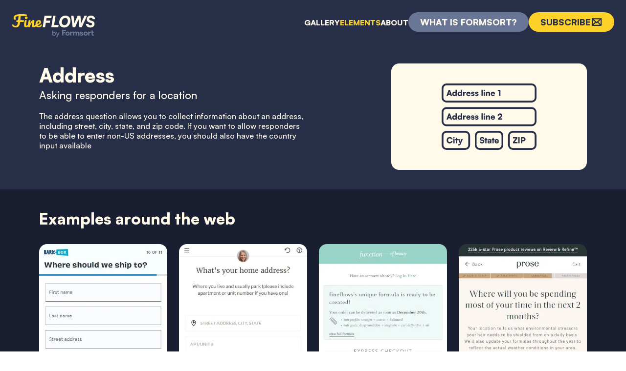

--- FILE ---
content_type: text/html; charset=utf-8
request_url: https://flow.formsort.com/client/formsort/flow/fineflows-newsletter-subscription
body_size: 12560
content:
<!doctype html><html lang="en"><head><script>LUX=(function(){var a=("undefined"!==typeof(LUX)&&"undefined"!==typeof(LUX.gaMarks)?LUX.gaMarks:[]);var d=("undefined"!==typeof(LUX)&&"undefined"!==typeof(LUX.gaMeasures)?LUX.gaMeasures:[]);var j="LUX_start";var k=window.performance;var l=("undefined"!==typeof(LUX)&&LUX.ns?LUX.ns:(Date.now?Date.now():+(new Date())));if(k&&k.timing&&k.timing.navigationStart){l=k.timing.navigationStart}function f(){if(k&&k.now){return k.now()}var o=Date.now?Date.now():+(new Date());return o-l}function b(n){if(k){if(k.mark){return k.mark(n)}else{if(k.webkitMark){return k.webkitMark(n)}}}a.push({name:n,entryType:"mark",startTime:f(),duration:0});return}function m(p,t,n){if("undefined"===typeof(t)&&h(j)){t=j}if(k){if(k.measure){if(t){if(n){return k.measure(p,t,n)}else{return k.measure(p,t)}}else{return k.measure(p)}}else{if(k.webkitMeasure){return k.webkitMeasure(p,t,n)}}}var r=0,o=f();if(t){var s=h(t);if(s){r=s.startTime}else{if(k&&k.timing&&k.timing[t]){r=k.timing[t]-k.timing.navigationStart}else{return}}}if(n){var q=h(n);if(q){o=q.startTime}else{if(k&&k.timing&&k.timing[n]){o=k.timing[n]-k.timing.navigationStart}else{return}}}d.push({name:p,entryType:"measure",startTime:r,duration:(o-r)});return}function h(n){return c(n,g())}function c(p,o){for(i=o.length-1;i>=0;i--){var n=o[i];if(p===n.name){return n}}return undefined}function g(){if(k){if(k.getEntriesByType){return k.getEntriesByType("mark")}else{if(k.webkitGetEntriesByType){return k.webkitGetEntriesByType("mark")}}}return a}return{mark:b,measure:m,gaMarks:a,gaMeasures:d}})();LUX.ns=(Date.now?Date.now():+(new Date()));LUX.ac=[];LUX.cmd=function(a){LUX.ac.push(a)};LUX.init=function(){LUX.cmd(["init"])};LUX.send=function(){LUX.cmd(["send"])};LUX.addData=function(a,b){LUX.cmd(["addData",a,b])};LUX_ae=[];window.addEventListener("error",function(a){LUX_ae.push(a)});LUX_al=[];if("function"===typeof(PerformanceObserver)&&"function"===typeof(PerformanceLongTaskTiming)){var LongTaskObserver=new PerformanceObserver(function(c){var b=c.getEntries();for(var a=0;a<b.length;a++){var d=b[a];LUX_al.push(d)}});try{LongTaskObserver.observe({type:["longtask"]})}catch(e){}};</script><script src="https://cdn.speedcurve.com/js/lux.js?id=4217970927" async defer="defer" crossorigin="anonymous"></script><meta charset="utf-8"/><meta name="powered_by" content="formsort"/><meta name="viewport" content="width=device-width,height=device-height,initial-scale=1,viewport-fit=cover"/><meta name="sentry-trace" content="811e9de2b1db4e19876bb7222ab9411f-bed70d134f7f6c30-0"><meta name="baggage" content="sentry-trace_id=811e9de2b1db4e19876bb7222ab9411f,sentry-environment=production,sentry-release=18904bfd79d3233f3309f95e410cec52c63d8066,sentry-public_key=ca86237ad6004f968147d95300f76e34,sentry-transaction=index_flow.serve_index,sentry-sample_rate=0.015,sentry-sampled=false"><meta name="constants" content="%7B%22assets_origin%22%3A%22https%3A//assets.formsort.com%22%2C%22client_label%22%3A%22formsort%22%2C%22client_default_domain%22%3A%22https%3A//formsort.formsort.app%22%2C%22environment_label%22%3A%22production%22%2C%22flags%22%3A%22%7B%5C%22onlyCleanDisabledAnswersByResponder%5C%22%3A%20true%2C%20%5C%22cacheStepsByDependencies%5C%22%3A%20true%2C%20%5C%22hackyDefOnLoad%5C%22%3A%20true%2C%20%5C%22honeypotDisabledClients%5C%22%3A%20%5B%5C%22miga-health%5C%22%2C%20%5C%22Formhealth%5C%22%2C%20%5C%22ugYz3Oaxnr%5C%22%5D%2C%20%5C%22honeypotEnabledClients%5C%22%3A%20%5B%5C%22formsort%5C%22%2C%20%5C%22formsort_bugreports%5C%22%2C%20%5C%22mindbloom%5C%22%5D%2C%20%5C%22secureAnswersDownloadEnabled%5C%22%3A%20true%7D%22%2C%22flow_label%22%3A%22fineflows-newsletter-subscription%22%2C%22fs_env%22%3A%22production%22%2C%22host%22%3A%22api.flow.formsort.com%22%2C%22is_authenticated%22%3Afalse%2C%22release_id%22%3A%2218904bfd79d3233f3309f95e410cec52c63d8066%22%2C%22schema_version%22%3A20%2C%22variant_label%22%3Anull%2C%22variant_url%22%3A%22https%3A//api.flow.formsort.com/flow-api/client/formsort/flow/fineflows-newsletter-subscription/variant%3FschemaVersion%3D20%26random%3D1%22%7D"/><meta name="apple-mobile-web-app-capable" content="yes"/><meta name="mobile-web-app-capable" content="yes"><meta name="fs_version" content="18904bfd79d3233f3309f95e410cec52c63d8066"/><link id="favicon" rel="shortcut icon" href="/assets/flow/static/media/favicon.7af85bbd996a3106641a.ico"/><script crossorigin="anonymous" async defer="defer" src="/polyfill/v3/polyfill.min.js?features=Intl%2Ces5%2Ces6%2Ces7%2Ces2019%2CPromise%2Cfetch%2CArray.prototype.at%2CArray.prototype.flat"></script><link rel="preconnect" href="https://usercontent.formsort.com"/><link rel="preconnect" href="https://event.formsort.com"/>  <style nonce="">#fs__global-loading-spinner {
        width: 80px;
        height: 80px;
        display: inline-block;
        position: fixed;
        top: 50%;
        left: 50%;
        transform: translate(-50%, -50%);
      }
      #fs__global-loading-spinner:after {
        content: " ";
        display: block;
        width: 64px;
        height: 64px;
        margin: 8px;
        border-radius: 50%;
        border: 6px solid var(--spinner-inverse-color, #fff);
        border-color: var(--spinner-inverse-color, #fff) transparent var(--spinner-inverse-color, #fff) transparent;
        animation: loop 1.2s linear infinite;
        filter: invert(80%);
      }
      @keyframes loop {
        0% {
          transform: rotate(0deg);
        }
        100% {
          transform: rotate(360deg);
        }
      }</style><script defer="defer" nonce="">!function(){var n={nc:void 0};(function(){var e,t;n.nc=null!==(e=null===(t=document.querySelector("meta[property='csp-nonce']"))||void 0===t?void 0:t.content)&&void 0!==e?e:""})(),function(){"use strict";var n,e,t=/^\{\{.*?\}\}$/,o=function(n){return r(c(),n)},r=function(n,e){if(n){var t=n[e];if(null!==t)return t}},c=function(){if("undefined"!=typeof document){if(n)return n;var e=document.head.querySelector("[name=constants][content]");if(e&&e.content&&!e.content.match(t))return n=JSON.parse(decodeURIComponent(e.content))}},a=document.cookie.split(";").map((function(n){return n.split("=")})).reduce((function(n,e){return n[e[0].replace(" ","")]=e[1],n}),{}),i=function(n){return r(c(),n)}("fs_env");"production"!==i&&"beta"!==i||(e="".concat(window.location.origin,"/flow-api"));try{!function(){var n=function(){try{return JSON.parse(decodeURIComponent(atob(a.fs_seen_deployments)))}catch(n){return}}(),t=function(){try{return JSON.parse(decodeURIComponent(atob(a.fs_flow_session)))}catch(n){return}}();if(null!=n&&n.length&&t){var r=new URLSearchParams(window.location.search);if(!r.has("variantRevisionUuid")){var c=new URLSearchParams(o("url_params")).get("formsortEnv"),i=r.get("formsortEnv")||c||"production",l=o("client_label"),u=o("flow_label"),f=o("variant_label");if(l&&u){var d=n.find((function(n){return n.client.label===l&&n.flow.label===u&&(!f||n.variant.label===f)&&n.environment.label===i}));d&&(window.__fsGlobalDeployment=fetch("".concat(e,"/client/").concat(l,"/deployment/").concat(d.variant.deploymentUuid),{method:"GET",credentials:"omit",headers:{Authorization:"Bearer ".concat(t.sessionToken)}}))}}}}()}catch(l){}}()}();
//# sourceMappingURL=globalDeployment.9c753fe36305516c3ae0.js.map</script><script defer="defer" src="/assets/flow/static/js/react.0f7e245c789254b7fb6d.js" nonce=""></script><script defer="defer" src="/assets/flow/static/js/vendors.ac702dcc8aeb10cd503c.js" nonce=""></script><script defer="defer" src="/assets/flow/static/js/flow.7d06c57d7daa6e260f58.js" nonce=""></script><style type="text/css">.r26FMiaFbfybJftubqwy{font-family:Avenir,Helvetica,Arial,sans-serif;padding:10px}.r26FMiaFbfybJftubqwy hr{margin:20px}.CI2X4zh4H5UwmvNqeleR{display:flex;justify-content:space-between;padding:40px 0}.WM6Gt2f07WbbVopZesNS{font-size:10px;opacity:.5}.WM6Gt2f07WbbVopZesNS:hover{opacity:1}.aIZMWf5FYHmNSAkLq9Ex{background-color:#091a4f;height:100%;width:100%}.sYNkZzkVLWV5pbSlvfdu{-ms-flex-pack:center;-ms-flex-align:center;align-items:center;display:-ms-flexbox;display:flex;-ms-flex-direction:column;flex-direction:column;height:100%;justify-content:center;width:100%}.XnucSWAEBfKUFnZP4loA{color:#fff;font-family:Verdana,sans-serif;font-size:1.4em;font-weight:900;line-height:1.4em;margin-top:15px;max-width:80%;text-align:center}.qbw4uiBZO_8dfCY3y3hT{-ms-flex-positive:1;-ms-flex-pack:justify;display:-ms-flexbox;display:flex;-ms-flex-direction:column;flex-direction:column;flex-grow:1;height:100%;justify-content:space-between;width:100%;z-index:0}.I2fjwm67Va6ry_PT0Fzl{-ms-flex-pack:center;-ms-flex-align:center;align-items:center;display:-ms-flexbox;display:flex;font-family:Helvetica,Arial,sans-serif;inset:0;justify-content:center;position:fixed}.I2fjwm67Va6ry_PT0Fzl>div{min-width:400px}.lF36UZcc1dc9_TabTw9T{display:-ms-flexbox;display:flex;-ms-flex-direction:column;flex-direction:column;width:100%}.lF36UZcc1dc9_TabTw9T.fcvPGTDMxkUT7k9MPfZr,.lF36UZcc1dc9_TabTw9T.fcvPGTDMxkUT7k9MPfZr>div{margin-bottom:auto}.lF36UZcc1dc9_TabTw9T.svCvHEdJj0KK9qX_4D22,.lF36UZcc1dc9_TabTw9T.svCvHEdJj0KK9qX_4D22>div{margin-bottom:auto;margin-top:auto}.lF36UZcc1dc9_TabTw9T.ElvilJja7BW3tCM5l5F4,.lF36UZcc1dc9_TabTw9T.ElvilJja7BW3tCM5l5F4>div{margin-top:auto}.uXJ4tao1qpVV27mgwMjV .lF36UZcc1dc9_TabTw9T{-ms-flex:1 1 auto;flex:1 1 auto;max-height:none}fieldset{border:0;min-width:0}fieldset,legend{margin:0;padding:0}legend{width:100%}legend+*{clear:both}.JhZp2pIz0cDfk49je2NC{-ms-flex-positive:1;display:-ms-flexbox;display:flex;-ms-flex-direction:column;flex-direction:column;flex-grow:1;overflow-y:hidden;position:relative}.Pm2l94px3vChjqjMukMm{bottom:0;display:-ms-flexbox;display:flex;left:0;margin:4px;position:fixed;z-index:1000}.KdMZ0PzZOfL4RnhkPBvg,.W0dAQdudR07wolES9Hp6{background-color:#fff;border:2px solid #ced1dc;border-radius:18px;display:-ms-flexbox;display:flex;padding:3px 12px}.KdMZ0PzZOfL4RnhkPBvg{-ms-flex-align:center;align-items:center}.KdMZ0PzZOfL4RnhkPBvg:hover{border-color:#091a4f}.KdMZ0PzZOfL4RnhkPBvg.FK0V9_LacB52RqwTlluj{background-color:#262e48;border-color:#6a7695}.KdMZ0PzZOfL4RnhkPBvg.FK0V9_LacB52RqwTlluj:hover{border-color:#fff}.KdMZ0PzZOfL4RnhkPBvg .x9z4j4Sd6bKr13Cb5Ao9{margin-left:8px}.W0dAQdudR07wolES9Hp6{-ms-flex-align:start;align-items:flex-start;-ms-flex-direction:column;flex-direction:column;font-family:Arial,Helvetica,sans-serif;font-weight:700;text-decoration:none}.W0dAQdudR07wolES9Hp6 .uA8xFmhylAHzv8oWBawW{color:#6a7695;font-size:8px;letter-spacing:.06em;line-height:9px;margin-left:1px;text-transform:uppercase}.W0dAQdudR07wolES9Hp6 .sIpqqGSS57l5fblDJqnT{color:#091a4f;font-size:16px;line-height:20px}input,textarea{-webkit-box-sizing:border-box;box-sizing:border-box}button[disabled],input[disabled]{pointer-events:none}.xrrOHpFpufBdQPRxzQpD{clip:rect(0 0 0 0);clip-path:inset(50%);height:1px;overflow:hidden;position:absolute;white-space:nowrap;width:1px}.yMB1uQP9nI73qgCJrULT{bottom:0;left:0;pointer-events:none;position:absolute;right:0;z-index:100}.Wp5X7XcCG5mEW6CDYYv_{align-items:center;display:flex;flex-grow:1;justify-content:center}.Wp5X7XcCG5mEW6CDYYv_,.Wp5X7XcCG5mEW6CDYYv_ div{height:var(--spinner-size,51px);width:var(--spinner-size,51px)}.Wp5X7XcCG5mEW6CDYYv_ div{animation:Wp5X7XcCG5mEW6CDYYv_ 1.2s cubic-bezier(.5,0,.5,1) infinite;border-bottom-color:transparent;border-left-color:transparent;border-radius:50%;border-right-color:transparent;border-style:solid;box-sizing:border-box;display:block;position:absolute}.Wp5X7XcCG5mEW6CDYYv_ div:first-child{animation-delay:-.45s}.Wp5X7XcCG5mEW6CDYYv_ div:nth-child(2){animation-delay:-.3s}.Wp5X7XcCG5mEW6CDYYv_ div:nth-child(3){animation-delay:-.15s}@keyframes Wp5X7XcCG5mEW6CDYYv_{0%{transform:rotate(0deg)}to{transform:rotate(1turn)}}.r29sFmSU07auugZy25fo{height:100%;position:relative;width:100%}.GgoXRsJ4r4m3DbaHiXIe{background-color:rgba(66,165,245,.533);position:absolute;-webkit-transition-duration:.125s;transition-duration:.125s;-webkit-transition-property:width,height,top,left;transition-property:width,height,top,left}.GgoXRsJ4r4m3DbaHiXIe.QmY08pAeeRJjELnp8RcA{background-color:rgba(0,0,0,.05);border:1px dashed gray}.auEw5jGXJfaSCGmuiroe{align-items:center;display:flex;flex-grow:1;justify-content:center;overflow:hidden}.KYjY6UffZ9Z7ROD0XUbH{max-height:100%;max-width:100%;-o-object-fit:contain;object-fit:contain}.bxrgkXTBTIr6xEUVpPZ5{-webkit-touch-callout:none;-webkit-tap-highlight-color:rgba(0,0,0,0);-webkit-appearance:none;-moz-appearance:none;appearance:none;background-color:transparent;border-style:solid;cursor:pointer;-webkit-user-select:none;-moz-user-select:none;-ms-user-select:none;user-select:none}.bxrgkXTBTIr6xEUVpPZ5:focus{outline:0}.bxrgkXTBTIr6xEUVpPZ5:active{color:inherit}._vvktTPbfQcRfQsPFiBE{-ms-flex-align:center;align-items:center;background-position:50%;background-repeat:no-repeat;background-size:cover;display:-ms-flexbox;display:flex;-ms-flex:1 1 1px;flex:1 1 1px;-webkit-transition:all .08 ease-in-out;transition:all .08 ease-in-out}._vvktTPbfQcRfQsPFiBE img{-o-object-fit:contain;object-fit:contain}.zbXpMFMY5zPtOyGPEL2I{height:auto;opacity:1}.zbXpMFMY5zPtOyGPEL2I.lVwwynFlUsxQ_6LiLQnQ{height:0;opacity:0}.gBz7kdZIghUacMad7qKm{-webkit-transition:opacity var(--step-animation-duration) ease-in-out;transition:opacity var(--step-animation-duration) ease-in-out}.YeuvkweKcpimq6Qfr6kg,.YeuvkweKcpimq6Qfr6kg>div{display:-ms-flexbox;display:flex;-ms-flex-direction:column;flex-direction:column}.YeuvkweKcpimq6Qfr6kg.nPm4Li0JDFpyh9qvoITY,.YeuvkweKcpimq6Qfr6kg.nPm4Li0JDFpyh9qvoITY>div{-ms-flex-align:start;align-items:flex-start;text-align:left}.YeuvkweKcpimq6Qfr6kg.rhLdmbWT9Q2qGvJQVpzV,.YeuvkweKcpimq6Qfr6kg.rhLdmbWT9Q2qGvJQVpzV>div{-ms-flex-align:center;align-items:center;text-align:center}.YeuvkweKcpimq6Qfr6kg.fMaABNM4qBXWx0gNH37w,.YeuvkweKcpimq6Qfr6kg.fMaABNM4qBXWx0gNH37w>div{-ms-flex-align:end;align-items:flex-end;text-align:right}.AlmjNfYY84jmL2sXCulO>:first-child{margin-top:0!important}.AlmjNfYY84jmL2sXCulO>:last-child{margin-bottom:0!important}.AlmjNfYY84jmL2sXCulO>div>:first-child{margin-top:0!important}.AlmjNfYY84jmL2sXCulO>div>:last-child{margin-bottom:0!important}.suJOuk26YqUYE73325Xg{background-color:rgba(0,0,0,.05);outline:1px dashed gray}.hAG0Qe4cfL_8hDL3Nlni{position:relative;text-align:var(--content-text-alignment)}.gkGU74kUyVNKLxOgE1m8{display:block;white-space:pre-line}.P8jEB83Jqh6qrirjd8XQ{-ms-flex-align:var(--text-horizontal-alignment);align-items:var(--text-horizontal-alignment);display:-ms-flexbox;display:flex;-ms-flex-direction:column;flex-direction:column}.P8jEB83Jqh6qrirjd8XQ.QvoRmDoCa2yarRpi8F6O{-ms-flex:1 1 auto;flex:1 1 auto}.P8jEB83Jqh6qrirjd8XQ>*{width:100%}.BFuNn5SPofpLOmiFuJBs{-ms-flex-align:center;-ms-flex-pack:var(--text-horizontal-alignment);align-items:center;display:-ms-flexbox;display:flex;justify-content:var(--text-horizontal-alignment);text-align:var(--content-text-alignment)}.cRXAJAEC7yitgZM9GYXQ{padding-left:8px}.au_l71dkopKxmcNj62it{left:0;position:fixed;right:0;top:0}.tqw58ZTCxk9dznzwnkk_{-ms-flex-pack:center;display:-ms-flexbox;display:flex;justify-content:center}.tWXctejbs_1MI8NUVVQZ{background:rgba(255,237,176,.9);padding:5px}.LEMvTcht4Xwq3OcJ9gdD{background:transparent;border:none;cursor:pointer}.LEMvTcht4Xwq3OcJ9gdD:before{border-left:1px solid #e2c05a;content:" ";margin-right:5px}:root{--easeLinear:linear;--easeQuadIn:ease-in;--easeQuad:ease-out;--easeQuadInOut:ease-in-out}.JRU1SZVmxjaTlVDLqToS{--step-animation-duration:0s}.doyyqHZzpHEiHkxTsJ3J{--translate-percentage:100%;animation-fill-mode:none;display:flex;flex-direction:column}.doyyqHZzpHEiHkxTsJ3J.qheft1Y2_lR_HTyALsLk{-webkit-overflow-scrolling:touch;height:100%;overflow-y:auto;overflow-y:overlay}.doyyqHZzpHEiHkxTsJ3J{animation-duration:var(--step-animation-duration);animation-name:var(--step-animation);animation-timing-function:var(--step-animation-curve)}.doyyqHZzpHEiHkxTsJ3J.KzAwKdOP17YsWV7CMqo9{--translate-percentage:-100%;animation-direction:reverse;animation-fill-mode:forwards;animation-name:var(--step-animation-leave);inset:0;overflow-y:hidden;position:absolute;z-index:1}.doyyqHZzpHEiHkxTsJ3J.KzAwKdOP17YsWV7CMqo9.CBHD3l4IkGQDKzOeM5NV{--translate-percentage:100%}.doyyqHZzpHEiHkxTsJ3J.CBHD3l4IkGQDKzOeM5NV{--translate-percentage:-100%}@media(max-width:599px){.doyyqHZzpHEiHkxTsJ3J.qheft1Y2_lR_HTyALsLk.PaVLTBaabAOM2nhjVV0V{-webkit-overflow-scrolling:unset;overflow-y:unset}}@keyframes step_card_flip{0%{opacity:0;transform:translate(0) scale(1) rotateX(-90deg)}to{opacity:1;transform:translate(0) scale(1) rotateX(0deg)}}@keyframes step_card_flip_leave{0%{opacity:0;transform:translate(0) scale(1) rotateX(-90deg)}to{opacity:1;transform:translate(0) scale(1) rotateX(0deg)}}@keyframes step_fade{0%{opacity:0}to{opacity:1}}@keyframes step_fade_leave{0%{opacity:0}to{opacity:1}}@keyframes step_slide_horizontal{0%{opacity:0;transform:translate(var(--translate-percentage)) scale(1) rotateX(0deg)}to{opacity:1;transform:translate(0) scale(1) rotateX(0deg)}}@keyframes step_slide_horizontal_leave{0%{opacity:0;transform:translate(var(--translate-percentage)) scale(1) rotateX(0deg)}to{opacity:1;transform:translate(0) scale(1) rotateX(0deg)}}@keyframes step_slide_vertical{0%{opacity:0;transform:translateY(var(--translate-percentage)) scale(1) rotateX(0deg)}to{opacity:1;transform:translate(0) scale(1) rotateX(0deg)}}@keyframes step_slide_vertical_leave{0%{opacity:0;transform:translateY(var(--translate-percentage)) scale(1) rotateX(0deg)}to{opacity:1;transform:translate(0) scale(1) rotateX(0deg)}}@keyframes step_slide_nw_se{0%{opacity:0;transform:translate(var(--translate-percentage),var(--translate-percentage)) scale(1) rotateX(0deg)}to{opacity:1;transform:translate(0) scale(1) rotateX(0deg)}}@keyframes step_slide_nw_se_leave{0%{opacity:0;transform:translate(var(--translate-percentage),var(--translate-percentage)) scale(1) rotateX(0deg)}to{opacity:1;transform:translate(0) scale(1) rotateX(0deg)}}@keyframes step_slide_ne_sw{0%{opacity:0;transform:translate(calc(var(--translate-percentage)*-1),var(--translate-percentage)) scale(1) rotateX(0deg)}to{opacity:1;transform:translate(0) scale(1) rotateX(0deg)}}@keyframes step_slide_ne_sw_leave{0%{opacity:0;transform:translate(calc(var(--translate-percentage)*-1),var(--translate-percentage)) scale(1) rotateX(0deg)}to{opacity:1;transform:translate(0) scale(1) rotateX(0deg)}}@keyframes step_zoom{0%{opacity:0;transform:translate(0) scale(.25) rotateX(0deg)}to{opacity:1;transform:translate(0) scale(1) rotateX(0deg)}}@keyframes step_zoom_leave{0%{opacity:0;transform:translate(0) scale(.25) rotateX(0deg)}to{opacity:1;transform:translate(0) scale(1) rotateX(0deg)}}.xUGCgL0XlyFCiMmfvXzu{-ms-flex-pack:justify;-ms-flex-align:center;align-items:center;display:grid;grid-template-columns:100%;justify-content:space-between}.xUGCgL0XlyFCiMmfvXzu>div{-ms-flex-pack:center;-ms-flex-align:center;align-items:center;display:-ms-flexbox;display:flex;grid-column:1;grid-row:1;justify-content:center;pointer-events:none;width:100%}.xUGCgL0XlyFCiMmfvXzu>div>*{pointer-events:all}.HCCkxtT_KjklRn2feBXg{z-index:1}.HCCkxtT_KjklRn2feBXg.HFsM3KhvKbCFzvvgnE99{pointer-events:none}.tbMdnZlhF5ofcYQNRGwc{-ms-flex-pack:center;-ms-flex-align:center;-ms-flex-positive:1;align-items:center;display:-ms-flexbox;display:flex;flex-grow:1;justify-content:center;overflow:hidden}.FdKj3DIqR2sUkd82sFAn{-o-object-fit:contain;object-fit:contain;width:100%}.w6bDXPSewJTdzJzmwMAr{-ms-flex-negative:0;display:-ms-flexbox;display:flex;flex-shrink:0}.vVRlZGNLr225oSljjjjK{-webkit-transform:scaleY(1);transform:scaleY(1);-webkit-transform-origin:top;transform-origin:top;-webkit-transition:-webkit-transform .2s ease-in-out;transition:-webkit-transform .2s ease-in-out;transition:transform .2s ease-in-out;transition:transform .2s ease-in-out,-webkit-transform .2s ease-in-out}.vVRlZGNLr225oSljjjjK.ypodgz_NjaMFCfUrD1V9{-webkit-transform:scaleY(0);transform:scaleY(0)}.qz9xmGvcBL1tx1Pbgnjr{display:-ms-flexbox;display:flex;-ms-flex-direction:column;flex-direction:column;position:relative}.NMFJkFAqicKOPcW6vm8A{text-align:var(--global-text-alignment);width:100%}.NMFJkFAqicKOPcW6vm8A .VecCbyFtRua7HIj4X8hQ{bottom:44px;position:absolute}.Gd8woDNl9FqEGG1N50a8{position:absolute;top:50%;width:100%}.qnlPhuGQV4z2Vmnk21LK{position:relative;width:100%}.qnlPhuGQV4z2Vmnk21LK,.rZnT0fNw6nTjLjmh_08c{border-radius:calc(var(--track-height-px)/2)}.rZnT0fNw6nTjLjmh_08c{background-size:inner;height:100%;min-width:var(--track-height-px);-webkit-transition:width var(--step-animation-duration) ease-in-out;transition:width var(--step-animation-duration) ease-in-out;width:var(--current-progress-in-percent)}.GAf2sWhDYAkwP9bG_ql6{border-radius:50%;border-style:solid;border-width:2px;height:var(--track-height-px);left:var(--progress-in-percent);position:absolute;top:0;-webkit-transform:translate(-50%,-50%);transform:translate(-50%,-50%);-webkit-transition:background-color border-color var(--step-animation-duration) ease-in-out;transition:background-color border-color var(--step-animation-duration) ease-in-out;width:var(--track-height-px)}.GAf2sWhDYAkwP9bG_ql6:first-of-type{-webkit-transform:translateY(-50%);transform:translateY(-50%)}.GAf2sWhDYAkwP9bG_ql6:last-of-type{-webkit-transform:translate(-100%,-50%);transform:translate(-100%,-50%)}.tsfF_XPnvf5ZPJJ9b3S2{-ms-flex-align:center;align-items:center;display:-ms-flexbox;display:flex}.QSewG73D1dJUI0mZAMxK{-ms-flex-preferred-size:10px;-ms-flex-positive:1;flex-basis:10px;flex-grow:1;opacity:.5;text-align:center;-webkit-transition:opacity var(--step-animation-duration) ease-in-out;transition:opacity var(--step-animation-duration) ease-in-out}.QSewG73D1dJUI0mZAMxK.SyDywVm1VsVuFafB0SiL{opacity:1}.Tj05ZxoO6kWReY6t2b2Q{-ms-flex-positive:1;display:grid;-ms-flex-direction:column;flex-direction:column;flex-grow:1;grid-template-areas:"top-action-bar top-action-bar" "sidebar content";grid-template-columns:auto 1fr;grid-template-rows:auto 1fr;height:100%;width:100%;z-index:0}@media(max-width:599px){.Tj05ZxoO6kWReY6t2b2Q{grid-template-areas:"top-action-bar" "sidebar" "content";grid-template-columns:1fr;grid-template-rows:auto auto 1fr}}.BUwx3FJuocWA8nEzJn94{-webkit-overflow-scrolling:touch;grid-area:content;overflow-y:auto;overflow-y:overlay}.BUwx3FJuocWA8nEzJn94>:not(.UTTM0JQr0dux_sz5SIXP){-ms-flex-positive:1;flex-grow:1}@media(max-width:599px){.BUwx3FJuocWA8nEzJn94.jwf0FggH9Qgrjo3Sspmv{-webkit-overflow-scrolling:unset;overflow-y:unset}}.xbdu2dtwHpBYNkQz5XPY{background-color:hsla(0,0%,74%,.34);cursor:not-allowed;inset:0;position:absolute;z-index:999}.xbdu2dtwHpBYNkQz5XPY .xoAwyiT4ECTlEyBSqUes{background:#ebf1fe;border-radius:5.5484px;-webkit-box-shadow:4px 4px 0 rgba(38,46,72,.15);box-shadow:4px 4px 0 rgba(38,46,72,.15);margin:5% auto 0;padding:16px;width:60%}.xbdu2dtwHpBYNkQz5XPY .xoAwyiT4ECTlEyBSqUes h3{margin:8px 0;text-transform:uppercase}.pSO636YncQmbhTPQr2Zo{-ms-flex-align:center;grid-gap:8px;align-items:center;display:-ms-flexbox;display:flex}.UTTM0JQr0dux_sz5SIXP{bottom:0;left:0;pointer-events:none;position:sticky;right:0;z-index:100}.wQr32Qx4wJj7_k7eBSTe{-ms-flex-align:center;-ms-flex-pack:center;align-items:center;display:-ms-flexbox;display:flex;justify-content:center}.Y5F5gSmsJ7xB_G4ocfoP{inset:0;position:absolute}.Y5F5gSmsJ7xB_G4ocfoP video{height:100%;-o-object-fit:cover;object-fit:cover;width:100%}.Vz5C091wr2ZsnCeGCK1F{display:-ms-flexbox;display:flex;height:100%}.Vz5C091wr2ZsnCeGCK1F>*{pointer-events:auto}.rwrbsSoWcjnYMDvSyVtw{background:transparent;border:0;cursor:pointer;height:auto;padding:0 12px;position:absolute;right:0;top:50%;-webkit-transform:translateY(-50%);transform:translateY(-50%);-webkit-user-select:none;-moz-user-select:none;-ms-user-select:none;user-select:none}.aVy6GhMyyl4ZcdCc3G2G{height:16px;width:16px}.XPKyyfEixG_qnWE05_mX span{overflow:hidden;text-overflow:ellipsis;white-space:nowrap}.fXJgYUbvy9RE7NamiOYH{-ms-flex-negative:0;background-color:#fff;-webkit-box-shadow:0 3px 3px -2px rgba(0,0,0,.2),0 3px 4px 0 rgba(0,0,0,.14),0 1px 8px 0 rgba(0,0,0,.12);box-shadow:0 3px 3px -2px rgba(0,0,0,.2),0 3px 4px 0 rgba(0,0,0,.14),0 1px 8px 0 rgba(0,0,0,.12);color:#eee;display:-ms-flexbox;display:flex;flex-shrink:0;font-size:1.5rem;font-weight:700;grid-area:sidebar;height:100%;overflow-y:auto;padding:0;width:20vw;z-index:101}.fXJgYUbvy9RE7NamiOYH strong{color:#6a7695;cursor:default;display:-ms-flexbox;display:flex;font-size:12px;padding:20px;text-transform:uppercase}.fXJgYUbvy9RE7NamiOYH>ul{overflow-y:auto}.fXJgYUbvy9RE7NamiOYH .XPKyyfEixG_qnWE05_mX{display:none}.fXJgYUbvy9RE7NamiOYH a{width:100%}@media(max-width:599px){.fXJgYUbvy9RE7NamiOYH{-webkit-box-shadow:none;box-shadow:none;-ms-flex-direction:column;flex-direction:column;height:auto;max-width:none;overflow:hidden;width:100%}.fXJgYUbvy9RE7NamiOYH .XPKyyfEixG_qnWE05_mX{-ms-flex-align:center;align-items:center;background-color:#fff;border:2px solid #ced1dc;display:-ms-flexbox;display:flex;font-size:18px;padding:16px;position:relative;width:100%}.fXJgYUbvy9RE7NamiOYH ul.yVPcz_XpanKiWInEb2Oe{height:0;overflow:hidden}.fXJgYUbvy9RE7NamiOYH>ul{background-color:#fff;-webkit-box-shadow:0 3px 3px -2px rgba(0,0,0,.2),0 3px 4px 0 rgba(0,0,0,.14),0 1px 8px 0 rgba(0,0,0,.12);box-shadow:0 3px 3px -2px rgba(0,0,0,.2),0 3px 4px 0 rgba(0,0,0,.14),0 1px 8px 0 rgba(0,0,0,.12);height:auto;max-height:calc(100% - 74px);position:fixed;top:58px;z-index:999}}.fXJgYUbvy9RE7NamiOYH ul{font-size:14px;list-style:none;margin:0;padding:0;width:100%}.fXJgYUbvy9RE7NamiOYH ul a,.fXJgYUbvy9RE7NamiOYH ul strong{overflow:hidden;text-overflow:ellipsis}.fXJgYUbvy9RE7NamiOYH ul ._6lc5y38vb_4ZzdEGPdQ{grid-column-gap:8px;-ms-flex-align:center;align-items:center;display:grid;grid-template-areas:"left-icon step-label";grid-template-columns:20px 1fr;padding:16px 0}.fXJgYUbvy9RE7NamiOYH ul ._6lc5y38vb_4ZzdEGPdQ .glMSxlQ54xehU0oiagfQ{-ms-flex-pack:center;-ms-flex-align:center;align-items:center;display:-ms-flexbox;display:flex;grid-area:left-icon;justify-content:center;width:100%}.fXJgYUbvy9RE7NamiOYH ul ._6lc5y38vb_4ZzdEGPdQ .baqGAJpQjdfhnRy6jE8U{height:16px;width:16px}.fXJgYUbvy9RE7NamiOYH ul ._6lc5y38vb_4ZzdEGPdQ a{color:#091a4f;grid-area:step-label;text-decoration:none}.fXJgYUbvy9RE7NamiOYH ul ._6lc5y38vb_4ZzdEGPdQ.r1aOdk8imiX6RnUeZ5Qh{background-color:#ebf1fe}.fXJgYUbvy9RE7NamiOYH ul ._6lc5y38vb_4ZzdEGPdQ.r1aOdk8imiX6RnUeZ5Qh a{color:#002dfa}.fXJgYUbvy9RE7NamiOYH ul ._6lc5y38vb_4ZzdEGPdQ.ivw5GlU4H6RXYivfr8Xg a{color:#ced1dc;pointer-events:none}.fXJgYUbvy9RE7NamiOYH ul ._6lc5y38vb_4ZzdEGPdQ.WsoU7_tR1eq9kvXoTLaP a{color:#d52200}.GBlvsl2FqMz0FDUJOFCR{display:grid;gap:4px}.gJCLSwcp2Q4fxjLHe_n1{-ms-flex-align:center;align-items:center;cursor:pointer;display:-ms-inline-flexbox;display:inline-flex;gap:4px}.osano-cm-dialog,.osano-cm-widget,div.osano-cm-window>div.osano-cm-info-dialog-wrapper>div>ul>li:nth-child(5){display:none}.uqDAaM8Um2He72ddKuYA{inset:0;position:fixed;z-index:1300}.bTWVz8PsB0S7MnhTkRbR{-webkit-tap-highlight-color:rgba(0,0,0,0);background-color:rgba(0,0,0,.5);inset:0;position:fixed;z-index:-1}.C8K5v0sNONAFnf4gMtmv,.bTWVz8PsB0S7MnhTkRbR{-webkit-transition:opacity 225ms cubic-bezier(.4,0,.2,1) 0ms;transition:opacity 225ms cubic-bezier(.4,0,.2,1) 0ms}.C8K5v0sNONAFnf4gMtmv{-ms-flex-align:center;-ms-flex-pack:center;align-items:center;display:-ms-flexbox;display:flex;height:100%;justify-content:center;outline:0}.yv9eYOYK45qEJsP5RtuM{background-color:#fff;border-radius:4px;-webkit-box-shadow:0 11px 15px -7px rgba(0,0,0,.2),0 24px 38px 3px rgba(0,0,0,.14),0 9px 46px 8px rgba(0,0,0,.12);box-shadow:0 11px 15px -7px rgba(0,0,0,.2),0 24px 38px 3px rgba(0,0,0,.14),0 9px 46px 8px rgba(0,0,0,.12);color:rgba(0,0,0,.87);display:-ms-flexbox;display:flex;-ms-flex-direction:column;flex-direction:column;margin:32px;max-height:100%;max-width:1280px;min-width:40%;overflow-y:auto;position:relative}.BcdpH2lMQJ_2_Ef6bewS{-ms-flex-pack:justify;display:-ms-flexbox;display:flex;-ms-flex:0 0 auto;flex:0 0 auto;-ms-flex-direction:row-reverse;flex-direction:row-reverse;justify-content:space-between;margin:0;padding:16px 24px}.uLYHkQJcdWdhGjm7zRph{-ms-flex-align:center;-ms-flex-pack:end;align-items:center;display:-ms-flexbox;display:flex;-ms-flex:0 0 auto;flex:0 0 auto;gap:16px;justify-content:flex-end;padding:8px}.pnrVD8qEGzzRZAqSDKPf{-webkit-overflow-scrolling:touch;-ms-flex:1 1 auto;flex:1 1 auto;overflow-y:auto;padding:8px 24px}.haKaPYrBBiwpQCe7qtBN{fill:currentcolor;-ms-flex-negative:0;cursor:pointer;display:inline-block;flex-shrink:0;font-size:1.5rem;height:1em;-webkit-user-select:none;-moz-user-select:none;-ms-user-select:none;user-select:none;width:1em}.M0iF69SK3krdjUQ1kept{display:flex;gap:8px;padding-bottom:8px}.M0iF69SK3krdjUQ1kept>div:first-of-type{flex:1 1}.M0iF69SK3krdjUQ1kept>div:nth-of-type(2){align-items:center;display:flex}.M0iF69SK3krdjUQ1kept.De7JYi_ut9vEv61b0lnz{flex-direction:column}.SVNogUWHtK9HqdDJCBoO{fill:currentcolor;-ms-flex-negative:0;display:inline-block;flex-shrink:0;font-size:1.5rem;height:1em;-webkit-user-select:none;-moz-user-select:none;-ms-user-select:none;user-select:none;width:1em}.XFQ2FrGVtse5tNP0Dhl0{z-index:999}.yqqDTPFemVK2prVctv4T{word-wrap:break-word;background-color:#616161;border-radius:4px;color:#fff;max-width:300px;min-width:160px;padding:4px 8px}.ndnx0dCADZ9EG1zFiQ6s{background:none;border:none;display:inline-block;padding:0}.iedRV8VDiAOcF9fUhLZr{fill:currentcolor;-ms-flex-negative:0;cursor:pointer;display:inline-block;flex-shrink:0;font-size:inherit;height:24px;margin-bottom:2px;margin-left:8px;-webkit-user-select:none;-moz-user-select:none;-ms-user-select:none;user-select:none;vertical-align:middle;width:24px}.wmLHPFs0PgI9jWBoH0L3{margin-left:8px}.NzBnIhFSii_wCc4JqNXL{background-color:#616161;height:12px;position:absolute;-webkit-transform:rotate(45deg);transform:rotate(45deg);width:12px}.wucfow_9OLkVfHrthzhn{-ms-flex:0 1 1px;flex:0 1 1px}.yePUL8rQO1IsiJ9HBkRK{--error-bar-offset:0px;--error-bar-width:0px;border-radius:8px;-webkit-box-shadow:0 2px 8px 1px rgba(64,60,67,.24);box-shadow:0 2px 8px 1px rgba(64,60,67,.24);display:grid;gap:8px;grid-template-columns:repeat(12,1fr);margin-bottom:16px;padding:16px 16px 0;position:relative}.yePUL8rQO1IsiJ9HBkRK>button{margin:0;min-height:auto;min-width:auto;padding:8px 12px;position:absolute;right:0;top:0}.Cl1beGv2yDZDm1DmXv9V{position:relative;width:100%}.GY0DtjejSUO56NMXH8Te{align-items:center;-webkit-backdrop-filter:blur(4px);backdrop-filter:blur(4px);background-color:hsla(0,0%,100%,.2);display:flex;inset:0;justify-content:center;pointer-events:all;position:absolute;-webkit-user-select:none;-moz-user-select:none;user-select:none;z-index:999}.SvcecWiYwGEqZ2uFCFlC{-ms-flex-align:center;align-items:center;display:-ms-flexbox;display:flex;margin-top:8px}.O9k68JqU4BvyVq9FPrPM{-webkit-appearance:none;-moz-appearance:none;appearance:none;background-color:transparent;border:none;color:inherit;cursor:pointer;display:block;font:inherit;margin-left:8px;padding:2px;text-decoration:underline}.EHRMxpsvN8_QX0Fzvxtk .O9k68JqU4BvyVq9FPrPM{display:inline}:root{--error-bar-width:2px;--error-bar-offset:8px}.V2YZoEsZw4PZvt4FwRYJ{border:none}.V2YZoEsZw4PZvt4FwRYJ.KUakrVkl9NbYACW4j7Qz{border-left:var(--error-bar-width) solid var(--active-error-color);margin-left:calc(var(--error-bar-offset)*-1 - var(--error-bar-width));padding-left:var(--error-bar-offset);width:calc(100% + var(--error-bar-offset) + var(--error-bar-width))}.V2YZoEsZw4PZvt4FwRYJ.d414w9IJh3oO1CUVS3tP{-ms-flex-align:var(--text-horizontal-alignment);align-items:var(--text-horizontal-alignment);display:-ms-flexbox;display:flex;-ms-flex-direction:column;flex-direction:column}.j9CspUFAR8mQoVPjDb3X{color:var(--active-error-color)}.Ha3Q4455bm6NKh1qzQbd{height:100%;left:0;position:absolute;top:0;width:100%}.LQs9RupaAmsZJa6OT9IQ{-ms-flex-align:start;-ms-flex-pack:var(--text-horizontal-alignment);align-items:flex-start;display:-ms-flexbox;display:flex;-ms-flex-direction:column;flex-direction:column;justify-content:var(--text-horizontal-alignment)}.NGAJKHFMpZO3cCSLcN3R{-ms-flex-align:center;align-items:center;display:-ms-inline-flexbox;display:inline-flex;position:relative;-webkit-user-select:none;-moz-user-select:none;-ms-user-select:none;user-select:none}.dfVDQFMp6umR_5yByDlK{-webkit-appearance:none;-moz-appearance:none;appearance:none;height:1px;opacity:0;position:absolute;width:1px;z-index:1}.IPVF2SoRoXWCt91ZuQ_R,.ke3YQVxR78flNjhSlrQS{-ms-flex-align:center;align-items:center;display:-ms-flexbox;display:flex}.ke3YQVxR78flNjhSlrQS{cursor:pointer;padding-right:8}._3nDF2iz6hOJTvxyBygct{-ms-flex-pack:justify;display:-ms-flexbox;display:flex;justify-content:space-between}.IoKdVDgWpDrAYEAgyPNe{display:grid;grid-template-columns:-webkit-min-content 1fr -webkit-min-content;grid-template-columns:min-content 1fr min-content}.F9g3R2djz5PFoaShauXM{-ms-flex-pack:center;cursor:pointer;-ms-flex:1 1 1px;flex:1 1 1px;justify-content:center;text-align:center;-webkit-user-select:none;-moz-user-select:none;-ms-user-select:none;user-select:none}.F9g3R2djz5PFoaShauXM,.U6nHETgPAbxJ71_kJevZ{-ms-flex-align:center;align-items:center;display:-ms-flexbox;display:flex}.U6nHETgPAbxJ71_kJevZ{--thumb-total-height:calc(var(--thumb-height) + var(--thumb-border-width, 0px)*2);--track-total-height:calc(var(--track-height) + var(--track-border-width, 0px)*2);--vertical-margin:calc(var(--thumb-total-height)/2 - var(--track-total-height)/2);--half-thumb-width:calc(var(--thumb-width)/2 + var(--thumb-border-width)/2);--slider-padding:0;position:relative;width:100%}.U6nHETgPAbxJ71_kJevZ>input[type=range]{-webkit-appearance:none;-moz-appearance:none;appearance:none;background:transparent;padding:var(--vertical-margin) var(--slider-padding);width:100%}.U6nHETgPAbxJ71_kJevZ>input[type=range]:focus{outline:none}.U6nHETgPAbxJ71_kJevZ>input[type=range]::-webkit-slider-thumb{-webkit-appearance:none;appearance:none;background-color:var(--thumb-bg-color);border-color:var(--thumb-border-color);border-radius:var(--thumb-border-radius);border-style:solid;border-width:var(--thumb-border-width);-webkit-box-shadow:var(--thumb-box-shadow);box-shadow:var(--thumb-box-shadow);cursor:pointer;height:var(--thumb-height);margin-top:max(0px,var(--track-height)/2 - var(--track-border-width,0));-webkit-transform:translateY(-50%);transform:translateY(-50%);width:var(--thumb-width)}.U6nHETgPAbxJ71_kJevZ>input[type=range]::-webkit-slider-runnable-track{background-color:var(--track-bg-color);border-color:var(--track-border-color);border-radius:var(--track-border-radius);border-style:solid;border-width:var(--track-border-width,0);height:var(--track-height)}.U6nHETgPAbxJ71_kJevZ>input::-moz-range-thumb{background-color:var(--thumb-bg-color);border-color:var(--thumb-border-color);border-radius:var(--thumb-border-radius);border-style:solid;border-width:var(--thumb-border-width);box-shadow:var(--thumb-box-shadow);cursor:pointer;height:var(--thumb-height);width:var(--thumb-width)}.U6nHETgPAbxJ71_kJevZ>input::-moz-range-track{background-color:var(--track-bg-color);border-color:var(--track-border-color);border-radius:var(--track-border-radius);border-style:solid;border-width:var(--track-border-width,0);height:var(--track-height)}.U6nHETgPAbxJ71_kJevZ>input::-ms-thumb{background-color:var(--thumb-bg-color);border-color:var(--thumb-border-color);border-radius:var(--thumb-border-radius);border-style:solid;border-width:var(--thumb-border-width);box-shadow:var(--thumb-box-shadow);cursor:pointer;height:var(--thumb-height);margin-top:max(0px,var(--track-height)/2 - var(--track-border-width,0));transform:translateY(-50%);width:var(--thumb-width)}.U6nHETgPAbxJ71_kJevZ>input::-ms-track{background-color:var(--track-bg-color);border-color:var(--track-border-color);border-radius:var(--track-border-radius);border-style:solid;border-width:var(--track-border-width,0);height:var(--track-height)}.U6nHETgPAbxJ71_kJevZ .j3HBP8A3rcuspCgjPhVg{--slider-padding:calc(50%/var(--num-steps) - var(--half-thumb-width))}.l7sjqK827oWqNRNqt3ep{display:-ms-flexbox;display:flex;-ms-flex-direction:column;flex-direction:column}.gcFKPxDKpRbeVcgKjIu0{-ms-flex-align:center;-ms-flex-pack:justify;align-items:center;display:-ms-flexbox;display:flex;-ms-flex:1 1 auto;flex:1 1 auto;justify-content:space-between}.a0u6JotIqly5WvkvOhVx{background:transparent;border:none;cursor:pointer;opacity:1;padding:16px;-webkit-user-select:none;-moz-user-select:none;-ms-user-select:none;user-select:none}.a0u6JotIqly5WvkvOhVx:disabled{cursor:default;opacity:.2}.kpWUFjc8aGTV4BeW4euY{position:relative}.kpWUFjc8aGTV4BeW4euY.BjCt9KeIfl3sKWFB3PMO{z-index:30}@media(hover:none)and (width < 600px){.kpWUFjc8aGTV4BeW4euY.BjCt9KeIfl3sKWFB3PMO{left:0;max-width:none!important;padding:4px;position:fixed;right:0;top:0;width:100%;z-index:999}.kpWUFjc8aGTV4BeW4euY.BjCt9KeIfl3sKWFB3PMO .Rl5UO6ygTC4KAkltVX51 input,.kpWUFjc8aGTV4BeW4euY.BjCt9KeIfl3sKWFB3PMO .Rl5UO6ygTC4KAkltVX51>div{margin:0!important;max-width:none!important}}.qmn1fRKt4cq3891IbO1Q{cursor:text;font-family:inherit;font-size:inherit;font-weight:inherit;line-height:inherit;margin:0}._zC_ddQukBO6fkW13tyH{background:transparent;border:0;color:inherit;cursor:pointer;height:100%;padding:0 12px;position:absolute;right:0;top:0;-webkit-user-select:none;-moz-user-select:none;-ms-user-select:none;user-select:none}.LxpfoCVVzLh21prfjB4_{-webkit-box-shadow:4px -4px 6px 2px rgba(0,0,0,.2),-4px 4px 6px 2px rgba(0,0,0,.2);box-shadow:4px -4px 6px 2px rgba(0,0,0,.2),-4px 4px 6px 2px rgba(0,0,0,.2);display:none}.LxpfoCVVzLh21prfjB4_.BjCt9KeIfl3sKWFB3PMO{display:block;list-style:none;max-height:300px;overflow-y:auto;padding:0;width:100%}@media(hover:none)and (width < 600px){.LxpfoCVVzLh21prfjB4_.BjCt9KeIfl3sKWFB3PMO{-webkit-box-shadow:0 5px 5px 0 rgba(50,50,50,.75);box-shadow:0 5px 5px 0 rgba(50,50,50,.75);max-height:45vh;max-width:100%!important}}.LxpfoCVVzLh21prfjB4_ li{-ms-flex-align:center;align-items:center;-webkit-box-sizing:border-box;box-sizing:border-box;cursor:pointer;display:-ms-flexbox;display:flex;text-align:left}.FWSKatdUN6qa15h6ari8{position:relative;width:100%}.MDm3LEkGt2ESXjG_rt5z,.OITo2WmRgMgIHwLqwAXH{-webkit-appearance:none;-moz-appearance:none;appearance:none;border:1px solid #000;border-radius:0;color:inherit;font-family:inherit;outline:none;resize:none;-webkit-transition-property:border-color,color,background-color,-webkit-box-shadow;transition-property:border-color,color,background-color,-webkit-box-shadow;transition-property:border-color,box-shadow,color,background-color;transition-property:border-color,box-shadow,color,background-color,-webkit-box-shadow;-webkit-transition-timing-function:ease-in-out;transition-timing-function:ease-in-out}.MDm3LEkGt2ESXjG_rt5z{background-color:#fff;width:100%}.kfA9Egc7JAwyhFjxS_5s{opacity:0;pointer-events:none;position:absolute;-webkit-user-select:none;-moz-user-select:none;-ms-user-select:none;user-select:none;z-index:-1}.BLD_MgjQhlVtjNwto5Pe{-ms-flex-align:center;-ms-flex-pack:var(--text-horizontal-alignment);align-items:center;display:-ms-flexbox;display:flex;-ms-flex-wrap:nowrap;flex-wrap:nowrap;justify-content:var(--text-horizontal-alignment)}.FuW7OSOZeiin80HforQj{pointer-events:none}.Ay_gNupXNzZmPhWeyo_W{-webkit-padding-start:calc(var(--prefix-width) + var(--prefix-right-margin, 4px))!important;padding-inline-start:calc(var(--prefix-width) + var(--prefix-right-margin, 4px))!important}.OITo2WmRgMgIHwLqwAXH{-ms-flex-pack:center;-ms-flex-align:center;align-items:center;background-color:var(--prefix-bg-color,#e9ecef);border-bottom-right-radius:0;border-right:1px solid var(--prefix-right-border-color,#ced4da)!important;border-top-right-radius:0;bottom:0;-webkit-box-shadow:none;box-shadow:none;display:-ms-flexbox;display:flex;justify-content:center;left:0;pointer-events:none;position:absolute;top:0;-webkit-user-select:none;-moz-user-select:none;-ms-user-select:none;user-select:none;width:auto}.RZx1XA8NLkUywOPoak2w input::-webkit-inner-spin-button,.RZx1XA8NLkUywOPoak2w input::-webkit-outer-spin-button{-webkit-appearance:none;appearance:none;margin:0}.RZx1XA8NLkUywOPoak2w input[type=number]{-webkit-appearance:textfield;-moz-appearance:textfield;appearance:textfield}.JTSqg_RWWuqtUuAL760d{-webkit-text-security:disc}.JTSqg_RWWuqtUuAL760d::-webkit-credentials-auto-fill-button,.JTSqg_RWWuqtUuAL760d::-webkit-textfield-caps-lock-indicator{visibility:hidden}.B9815_UrhWoWm4v56H1Q{font-family:text-security-disc-mask,sans-serif!important}.B9815_UrhWoWm4v56H1Q::-webkit-input-placeholder{font-family:initial!important}.B9815_UrhWoWm4v56H1Q::-moz-placeholder{font-family:initial!important}.B9815_UrhWoWm4v56H1Q:-ms-input-placeholder{font-family:initial!important}.B9815_UrhWoWm4v56H1Q::-ms-input-placeholder{font-family:initial!important}.B9815_UrhWoWm4v56H1Q::placeholder{font-family:initial!important}.aiYznO7YNz6J7cdmpwI0{overflow-y:hidden!important}input::-webkit-date-and-time-value{color:inherit;text-align:inherit}.qMIxceezSswhILratUL2{-ms-flex-pack:center;-ms-flex-align:center;align-items:center;background:transparent;border:0;display:-ms-flexbox;display:flex;height:100%;justify-content:center;padding:0 12px;pointer-events:none;position:absolute;right:0;top:0;-webkit-user-select:none;-moz-user-select:none;-ms-user-select:none;user-select:none}.okbcHY4FA5Ad8S9PkRrg{-ms-flex-pack:var(--text-horizontal-alignment);display:-ms-flexbox;display:flex;justify-content:var(--text-horizontal-alignment)}.okbcHY4FA5Ad8S9PkRrg>*{-ms-flex-positive:1;flex-grow:1}.wzlUOq9IwtLNGKR_Swge{border-style:solid;border-width:0;display:grid;grid-template-rows:-webkit-min-content 1fr -webkit-min-content;grid-template-rows:min-content 1fr min-content;overflow:hidden}.PXfSl9oioMXguin0Xhuh{border:0;border-style:solid;display:-ms-flexbox;display:flex}.Ky84e26QEZ9fusd6PtRd{display:grid;grid-template-rows:1fr -webkit-min-content;grid-template-rows:1fr min-content}.HKsfAGEMv7Yj1xOZUiOC{border-style:solid;border-width:0;margin-top:auto}.HKsfAGEMv7Yj1xOZUiOC,.I2D25B5T_qnKaCy9xo_t,.MnRk2AmsLkmhueWeeDbD{display:-ms-flexbox;display:flex}.I2D25B5T_qnKaCy9xo_t{-ms-flex-align:center;align-items:center}.I2D25B5T_qnKaCy9xo_t input[type=checkbox]{-webkit-appearance:none;-moz-appearance:none;appearance:none;height:1px;opacity:0;width:1px;z-index:1}._e7lGlxjjtN6ETYZ5KaA{-ms-flex-pack:var(--text-horizontal-alignment);display:-ms-flexbox;display:flex;-ms-flex-flow:row wrap;flex-flow:row wrap;gap:var(--inline-grid-gap);justify-content:var(--text-horizontal-alignment)}._e7lGlxjjtN6ETYZ5KaA[data-date-format=M-D-Y]>.kgwwSgzEzzuuiOkgyewt{-ms-flex-order:1;order:1}._e7lGlxjjtN6ETYZ5KaA[data-date-format=M-D-Y]>.A5jrcbqItGrcxnwFcRBP{-ms-flex-order:2;order:2}._e7lGlxjjtN6ETYZ5KaA[data-date-format=M-D-Y]>.IKD5SXngpELhGVNM42Hc{-ms-flex-order:3;order:3}._e7lGlxjjtN6ETYZ5KaA[data-date-format=D-M-Y]>.A5jrcbqItGrcxnwFcRBP{-ms-flex-order:1;order:1}._e7lGlxjjtN6ETYZ5KaA[data-date-format=D-M-Y]>.kgwwSgzEzzuuiOkgyewt{-ms-flex-order:2;order:2}._e7lGlxjjtN6ETYZ5KaA[data-date-format=D-M-Y]>.IKD5SXngpELhGVNM42Hc{-ms-flex-order:3;order:3}._e7lGlxjjtN6ETYZ5KaA[data-date-format=Y-M-D]>.IKD5SXngpELhGVNM42Hc{-ms-flex-order:1;order:1}._e7lGlxjjtN6ETYZ5KaA[data-date-format=Y-M-D]>.kgwwSgzEzzuuiOkgyewt{-ms-flex-order:2;order:2}._e7lGlxjjtN6ETYZ5KaA[data-date-format=Y-M-D]>.A5jrcbqItGrcxnwFcRBP{-ms-flex-order:3;order:3}.mnjodZPj1gksncZTPfNg{position:relative}.mnjodZPj1gksncZTPfNg:after{content:url(/assets/flow/static/media/DropdownArrow.7f0ce378cc3511a907bd.svg);display:-ms-flexbox;display:flex;pointer-events:none;position:absolute;right:.5em;top:50%;-webkit-transform:translateY(-50%);transform:translateY(-50%)}.mnjodZPj1gksncZTPfNg select{padding-right:24px!important;width:auto!important}.mnjodZPj1gksncZTPfNg select:disabled{pointer-events:none}.K8eqZFHK9oGyDDRaxpXr{display:-ms-flexbox;display:flex;-ms-flex-direction:column;flex-direction:column}.K8eqZFHK9oGyDDRaxpXr label{text-transform:capitalize}input.nRdk5rXQ0VNxk0Dg0KR8,input.wh2YtHJYurE4YmfLkKlH{-webkit-box-sizing:content-box;box-sizing:content-box}input.wh2YtHJYurE4YmfLkKlH{width:2em}input.nRdk5rXQ0VNxk0Dg0KR8{width:2.8em}.e0d3qta1al1ZQFb_nYbn{-ms-flex-pack:var(--text-horizontal-alignment);display:-ms-flexbox;display:flex;-ms-flex-flow:row wrap;flex-flow:row wrap;gap:var(--inline-grid-gap);justify-content:var(--text-horizontal-alignment)}.igLKwDSYXJ4PSeacnEgG{max-height:250px;max-width:250px;-o-object-fit:contain;object-fit:contain;width:100%}.SiC3xglZ65q9WT1Sv2dh{grid-gap:8px;display:grid;grid-template-columns:-webkit-max-content 1fr;grid-template-columns:max-content 1fr;margin-bottom:8px}.SiC3xglZ65q9WT1Sv2dh .MuprPkQohXyk7m8QzKEw{-ms-flex-align:center;align-items:center;display:-ms-flexbox;display:flex;overflow:hidden}.XWzHwGwkDvYZyi1Ea55y{background:transparent;border:none;height:-webkit-fit-content;height:-moz-fit-content;height:fit-content;padding:4px}.GFjnuzOROlLPBnGV5tG0{cursor:pointer}.ZcpFqKcL914MVIEbiqoR{display:grid}.WKuMf1ObvExhZxSQogNV{display:grid;overflow-x:auto;width:100%}.TcGOXvPHOjzXRDK_rerA{padding:4px;position:relative;text-align:center}.TcGOXvPHOjzXRDK_rerA,.TcGOXvPHOjzXRDK_rerA label{-ms-flex-align:center;-ms-flex-pack:center;align-items:center;display:-ms-flexbox;display:flex;height:100%;justify-content:center}.TcGOXvPHOjzXRDK_rerA label{width:100%}.TcGOXvPHOjzXRDK_rerA input{-webkit-appearance:none;-moz-appearance:none;appearance:none;height:1px;opacity:0;position:absolute;width:1px;z-index:1}.cLSQFsNa4YzXymUGYmlF{-ms-flex-pack:var(--text-horizontal-alignment);-ms-flex-align:center;align-items:center;display:-ms-flexbox;display:flex;justify-content:var(--text-horizontal-alignment)}.UNOPjdLx4pYDkCJlnsQ7{display:-ms-flexbox;display:flex;outline:0;pointer-events:none;position:relative;-webkit-user-select:none;-moz-user-select:none;-ms-user-select:none;user-select:none}.B7F02neDGNVnUKAtHUCt{left:0;position:absolute;top:0}.B7F02neDGNVnUKAtHUCt polygon{vector-effect:non-scaling-stroke;cursor:pointer;pointer-events:all}.hti2TD5l7mJ4XdmI4f_u{display:-ms-flexbox;display:flex;-ms-flex-flow:row wrap;flex-flow:row wrap;gap:12px;position:relative}.V1v5bvwgg6Pa2e_Cwykn{-ms-flex-pack:var(--text-horizontal-alignment);-ms-flex-align:center;align-items:center;display:-ms-flexbox;display:flex;justify-content:var(--text-horizontal-alignment)}.iti{display:block!important}.YXTV3C_GxVzwAABKhMCR{-ms-flex-pack:var(--text-horizontal-alignment);display:-ms-flexbox;display:flex;justify-content:var(--text-horizontal-alignment)}.h86_KTTbZPU3iINeEqBH{border:1px solid #000;-ms-flex:1 1 auto;flex:1 1 auto;max-height:none!important;max-width:100%;position:relative}.h86_KTTbZPU3iINeEqBH>div{position:relative}.p_ofXV5EziM4sysEOC9I{-ms-flex-pack:justify;bottom:8px;display:-ms-flexbox;display:flex;justify-content:space-between;left:8px;position:absolute;right:8px}.pbT1K1dvOV7JNuFIEwQp{clip:rect(0,0,0,0);border:0;height:1px;margin:-1px;overflow:hidden;padding:0;position:absolute;white-space:nowrap;width:1px}.zBX0OMqAoHO4teicJfAg{display:-ms-flexbox;display:flex;gap:8px}#flow-renderer-root button.Yxm3CkaqqgCnQCWbtDhh{margin:0;min-width:auto;padding:8px;text-transform:capitalize}.AA0fxctOQiehVzmenyko{background-color:var(--primary-light);border-radius:var(--select-border-radius);padding:1rem}.AA0fxctOQiehVzmenyko legend{font-weight:700;margin-bottom:12px}.AA0fxctOQiehVzmenyko,.AA0fxctOQiehVzmenyko *{text-align:left!important}.AA0fxctOQiehVzmenyko h4{margin-bottom:.875 rem;margin-top:0}.AA0fxctOQiehVzmenyko label{-ms-flex-align:start;align-items:flex-start;display:-ms-flexbox;display:flex;font-size:.875 rem}.AA0fxctOQiehVzmenyko label input[type=checkbox]{-webkit-appearance:none;-moz-appearance:none;appearance:none;height:1px;margin:0;opacity:0;width:1px;z-index:1}.AA0fxctOQiehVzmenyko label .tezo1j95qDvfK9XTHLp7{height:16px!important;margin:0!important;width:16px!important}.AA0fxctOQiehVzmenyko label p{margin-block:0;margin-left:12px}.Auc7hSZ77GHWLJwkUhLV{margin-block:16px}.x7_gtSNoJ0qwgSKLktHO{-ms-flex-align:var(--content-horizontal-alignment);align-items:var(--content-horizontal-alignment);gap:16px}.bcSpMCMIZsNvzp4WHE1V,.x7_gtSNoJ0qwgSKLktHO{display:-ms-flexbox;display:flex;-ms-flex-direction:column;flex-direction:column}.bcSpMCMIZsNvzp4WHE1V{gap:8px;width:100%}.nXv3a7DvRlcWqxTx_gFu{display:block;font-weight:500}.MZ8Lvb1ayh6Q2K2Ze6v9{border:2px solid var(--primary-color,#000);border-radius:var(--select-border-radius);cursor:crosshair;display:inline-block;position:relative}.MZ8Lvb1ayh6Q2K2Ze6v9 canvas{display:block;-ms-touch-action:none;touch-action:none}.xnIuqExSHcfDSgU8mgga{background:none;border:none;color:inherit;cursor:pointer;font-size:inherit;padding:0;text-decoration:underline}.xnIuqExSHcfDSgU8mgga:disabled{cursor:not-allowed;opacity:.5;text-decoration:none}.xnIuqExSHcfDSgU8mgga:focus-visible{outline:2px solid currentcolor;outline-offset:2px}.xnIuqExSHcfDSgU8mgga:hover:not(:disabled){opacity:.9}.Lk6siFGKhs4tXsl1yVcP{clip:rect(0,0,0,0);border:0;height:1px;margin:-1px;overflow:hidden;padding:0;position:absolute;white-space:nowrap;width:1px}.pbrIPV8obkTYbivLIUiu{background-color:var(--primary-light);border-radius:var(--select-border-radius);padding:32px 16px}.TbornX_a8ZaQewSktnAu,.pbrIPV8obkTYbivLIUiu{-ms-flex-align:center;align-items:center;display:-ms-flexbox;display:flex;-ms-flex-direction:column;flex-direction:column}.TbornX_a8ZaQewSktnAu{gap:16px;max-width:500px;text-align:center}.yI3oW4nRPaqMgfVcA8wF{color:var(--text-color,#000);font-size:16px;margin:0}.H88LxMZfZAbOtToeKl2K{background:none;border:none;color:var(--primary-color,#06c);cursor:pointer;font-size:18px;font-weight:600;padding:0;text-decoration:underline}.H88LxMZfZAbOtToeKl2K:hover{opacity:.8}.H88LxMZfZAbOtToeKl2K:focus-visible{outline:2px solid var(--primary-color,#06c);outline-offset:2px}.LPXnZNSGn7l26_b4xff3{color:var(--text-color,#666);font-size:14px;margin:0}.cClm5gKZn9Pvll2BCTrQ{-ms-flex-align:center;align-items:center;display:-ms-flexbox;display:flex;-ms-flex-direction:column;flex-direction:column;gap:16px;width:100%}.vFytPfMGZStXH3gpcyAS{color:var(--primary-color,#000);font-size:16px;font-weight:600;margin:0}.oWBLxOJTjRQWxUhDAgGp{background-color:var(--background-color,#f9f9f9);border:2px solid var(--primary-color,#000);border-radius:8px;max-width:400px;padding:20px;width:100%}.nfGzIsKjNepV6xBr3AHA{color:var(--text-color,#666);font-size:14px;font-weight:600;letter-spacing:.5px;margin-bottom:12px;text-align:center;text-transform:uppercase}.FPxi28oqZnCuj7p0Qp6J{display:-ms-flexbox;display:flex;-ms-flex-direction:column;flex-direction:column;gap:8px}.QWW2RmRpwx3WM0nFW7EA{-ms-flex-pack:justify;-ms-flex-align:baseline;align-items:baseline;display:-ms-flexbox;display:flex;gap:16px;justify-content:space-between}.AZIEWaYXtm1yrmlqSmZX{color:var(--text-color,#666);font-size:14px;font-weight:500}.vZjeMiEOIzwlxW7DJm9G{color:var(--text-color,#000);font-family:monospace;font-size:14px;word-break:break-all}.PUYzKiQbD058CS1yTzeL{-ms-flex-pack:var(--text-horizontal-alignment);-ms-flex-align:center;align-items:center;display:-ms-flexbox;display:flex;justify-content:var(--text-horizontal-alignment)}:root{--anim-curve-default:cubic-bezier(0.22,1,0.36,1);--anim-curve-slow:ease-out;--anim-curve-gentle:cubic-bezier(0.6,0.04,0.98,0.335);--anim-curve-wobbly:cubic-bezier(0.175,0.885,0.32,1.275);--anim-curve-stiff:cubic-bezier(0.175,0.885,0.32,1.275);--anim-curve-molasses:cubic-bezier(0.645,0.045,0.355,1)}.aGuVITHp5ZtVzyAXDh7b{position:relative}.aGuVITHp5ZtVzyAXDh7b:before{border:2px dashed pink;content:"";inset:0;position:absolute}.aGuVITHp5ZtVzyAXDh7b:after{content:"conditional";font-style:italic;left:0;position:absolute;top:0;-webkit-transform:translateY(-50%);transform:translateY(-50%)}.Bnh41YCQ7bKtG5UdnsnQ{-ms-flex:var(--flow-question-flex,12);flex:var(--flow-question-flex,12);margin-top:var(--content-grid-column-gap);max-width:100%}.Bnh41YCQ7bKtG5UdnsnQ:not(:first-child){margin-left:var(--content-grid-column-gap)}.Bnh41YCQ7bKtG5UdnsnQ>div{scrollbar-width:none}.Bnh41YCQ7bKtG5UdnsnQ>div::-webkit-scrollbar{display:none}.Bnh41YCQ7bKtG5UdnsnQ.hPS66MLYrNerTwkxCojS{margin-top:0}.PQ7SGSSXTsXKJydJzshe{-webkit-animation-delay:calc(var(--question-transition-between)*var(--index-in-step, 0) + var(--question-transition-base) + var(--step-animation-duration));animation-delay:calc(var(--question-transition-between)*var(--index-in-step, 0) + var(--question-transition-base) + var(--step-animation-duration));-webkit-animation-duration:.3s;animation-duration:.3s;-webkit-animation-fill-mode:backwards;animation-fill-mode:backwards;-webkit-animation-name:var(--question-animation-name);animation-name:var(--question-animation-name);-webkit-animation-timing-function:var(--question-anim-curve);animation-timing-function:var(--question-anim-curve);opacity:1}@-webkit-keyframes card_flip{0%{opacity:0;-webkit-transform:rotateX(-90deg);transform:rotateX(-90deg)}to{opacity:1;-webkit-transform:rotateX(0deg);transform:rotateX(0deg)}}@keyframes card_flip{0%{opacity:0;-webkit-transform:rotateX(-90deg);transform:rotateX(-90deg)}to{opacity:1;-webkit-transform:rotateX(0deg);transform:rotateX(0deg)}}@-webkit-keyframes fade{0%{opacity:0}to{opacity:1}}@keyframes fade{0%{opacity:0}to{opacity:1}}@-webkit-keyframes slide_horizontal{0%{opacity:0;-webkit-transform:translateX(100px);transform:translateX(100px)}to{opacity:1;-webkit-transform:translateX(0);transform:translateX(0)}}@keyframes slide_horizontal{0%{opacity:0;-webkit-transform:translateX(100px);transform:translateX(100px)}to{opacity:1;-webkit-transform:translateX(0);transform:translateX(0)}}@-webkit-keyframes slide_vertical{0%{opacity:0;-webkit-transform:translateY(100px);transform:translateY(100px)}to{opacity:1;-webkit-transform:translateY(0);transform:translateY(0)}}@keyframes slide_vertical{0%{opacity:0;-webkit-transform:translateY(100px);transform:translateY(100px)}to{opacity:1;-webkit-transform:translateY(0);transform:translateY(0)}}@-webkit-keyframes zoom{0%{opacity:0;-webkit-transform:scale(.25);transform:scale(.25)}to{opacity:1;-webkit-transform:scale(1);transform:scale(1)}}@keyframes zoom{0%{opacity:0;-webkit-transform:scale(.25);transform:scale(.25)}to{opacity:1;-webkit-transform:scale(1);transform:scale(1)}}.QCfB2OVTblNdmeg_1omK{font-weight:700;margin-bottom:16px;text-align:var(--content-text-alignment)}.SBWEebuNjrwO5LNov0Es{-ms-flex-pack:var(--content-vertical-alignment);display:-ms-flexbox;display:flex;-ms-flex-direction:column;flex-direction:column;justify-content:var(--content-vertical-alignment)}.iTrQnTNM_wSZE7hwe9GJ{opacity:var(--inactive-step-opacity,1)}.Sk1qbpyh23eX_nspN2kf{height:0;left:0;opacity:0;position:absolute;top:0;width:0;z-index:-1}*{-webkit-box-sizing:border-box;box-sizing:border-box}body,html{height:100%;margin:0;overflow:hidden;padding:0;width:100%}body{position:absolute}#root{display:-ms-flexbox;display:flex;-ms-flex-direction:column;flex-direction:column;height:100%}#fs__preview_banner{background:rgba(255,255,0,.4);left:0;margin:0 22%;overflow:hidden;padding:10px 0;position:fixed;right:0;text-align:center;top:0}</style></head><body><noscript>You need to enable JavaScript to run this app.</noscript><div id="fs__global-loading-spinner"></div><div id="root"></div></body></html>

--- FILE ---
content_type: application/javascript; charset=utf-8
request_url: https://fineflows.formsort.com/_next/static/chunks/pages/_app-a8a8116de21046bf.js
body_size: 73741
content:
(self.webpackChunk_N_E=self.webpackChunk_N_E||[]).push([[888],{8417:function(e,t,n){"use strict";n.d(t,{Z:function(){return z}});var r=function(){function e(e){var t=this;this._insertTag=function(e){var n;n=0===t.tags.length?t.insertionPoint?t.insertionPoint.nextSibling:t.prepend?t.container.firstChild:t.before:t.tags[t.tags.length-1].nextSibling,t.container.insertBefore(e,n),t.tags.push(e)},this.isSpeedy=void 0===e.speedy||e.speedy,this.tags=[],this.ctr=0,this.nonce=e.nonce,this.key=e.key,this.container=e.container,this.prepend=e.prepend,this.insertionPoint=e.insertionPoint,this.before=null}var t=e.prototype;return t.hydrate=function(e){e.forEach(this._insertTag)},t.insert=function(e){if(this.ctr%(this.isSpeedy?65e3:1)==0){var t;this._insertTag(((t=document.createElement("style")).setAttribute("data-emotion",this.key),void 0!==this.nonce&&t.setAttribute("nonce",this.nonce),t.appendChild(document.createTextNode("")),t.setAttribute("data-s",""),t))}var n=this.tags[this.tags.length-1];if(this.isSpeedy){var r=function(e){if(e.sheet)return e.sheet;for(var t=0;t<document.styleSheets.length;t++)if(document.styleSheets[t].ownerNode===e)return document.styleSheets[t]}(n);try{r.insertRule(e,r.cssRules.length)}catch(i){}}else n.appendChild(document.createTextNode(e));this.ctr++},t.flush=function(){this.tags.forEach(function(e){return e.parentNode&&e.parentNode.removeChild(e)}),this.tags=[],this.ctr=0},e}(),i=Math.abs,o=String.fromCharCode,a=Object.assign;function s(e,t,n){return e.replace(t,n)}function c(e,t){return e.indexOf(t)}function u(e,t){return 0|e.charCodeAt(t)}function l(e,t,n){return e.slice(t,n)}function f(e){return e.length}function d(e,t){return t.push(e),e}var p=1,h=1,y=0,v=0,m=0,g="";function b(e,t,n,r,i,o,a){return{value:e,root:t,parent:n,type:r,props:i,children:o,line:p,column:h,length:a,return:""}}function _(e,t){return a(b("",null,null,"",null,null,0),e,{length:-e.length},t)}function w(){return m=v<y?u(g,v++):0,h++,10===m&&(h=1,p++),m}function k(){return u(g,v)}function E(e){switch(e){case 0:case 9:case 10:case 13:case 32:return 5;case 33:case 43:case 44:case 47:case 62:case 64:case 126:case 59:case 123:case 125:return 4;case 58:return 3;case 34:case 39:case 40:case 91:return 2;case 41:case 93:return 1}return 0}function S(e){return p=h=1,y=f(g=e),v=0,[]}function O(e){var t,n;return(t=v-1,n=function e(t){for(;w();)switch(m){case t:return v;case 34:case 39:34!==t&&39!==t&&e(m);break;case 40:41===t&&e(t);break;case 92:w()}return v}(91===e?e+2:40===e?e+1:e),l(g,t,n)).trim()}var x="-ms-",j="-moz-",D="-webkit-",T="comm",F="rule",I="decl",M="@keyframes";function P(e,t){for(var n="",r=e.length,i=0;i<r;i++)n+=t(e[i],i,e,t)||"";return n}function C(e,t,n,r){switch(e.type){case"@import":case I:return e.return=e.return||e.value;case T:return"";case M:return e.return=e.value+"{"+P(e.children,r)+"}";case F:e.value=e.props.join(",")}return f(n=P(e.children,r))?e.return=e.value+"{"+n+"}":""}function L(e,t,n,r,o,a,c,u,f,d,p){for(var h=o-1,y=0===o?a:[""],v=y.length,m=0,g=0,_=0;m<r;++m)for(var w=0,k=l(e,h+1,h=i(g=c[m])),E=e;w<v;++w)(E=(g>0?y[w]+" "+k:s(k,/&\f/g,y[w])).trim())&&(f[_++]=E);return b(e,t,n,0===o?F:u,f,d,p)}function R(e,t,n,r){return b(e,t,n,I,l(e,0,r),l(e,r+1,-1),r)}var A=function(e,t,n){for(var r=0,i=0;r=i,i=k(),38===r&&12===i&&(t[n]=1),!E(i);)w();return l(g,e,v)},N=function(e,t){var n=-1,r=44;do switch(E(r)){case 0:38===r&&12===k()&&(t[n]=1),e[n]+=A(v-1,t,n);break;case 2:e[n]+=O(r);break;case 4:if(44===r){e[++n]=58===k()?"&\f":"",t[n]=e[n].length;break}default:e[n]+=o(r)}while(r=w());return e},q=function(e,t){var n;return n=N(S(e),t),g="",n},V=new WeakMap,Q=function(e){if("rule"===e.type&&e.parent&&!(e.length<1)){for(var t=e.value,n=e.parent,r=e.column===n.column&&e.line===n.line;"rule"!==n.type;)if(!(n=n.parent))return;if((1!==e.props.length||58===t.charCodeAt(0)||V.get(n))&&!r){V.set(e,!0);for(var i=[],o=q(t,i),a=n.props,s=0,c=0;s<o.length;s++)for(var u=0;u<a.length;u++,c++)e.props[c]=i[s]?o[s].replace(/&\f/g,a[u]):a[u]+" "+o[s]}}},Z=function(e){if("decl"===e.type){var t=e.value;108===t.charCodeAt(0)&&98===t.charCodeAt(2)&&(e.return="",e.value="")}},G=[function(e,t,n,r){if(e.length>-1&&!e.return)switch(e.type){case I:e.return=function e(t,n){switch(45^u(t,0)?(((n<<2^u(t,0))<<2^u(t,1))<<2^u(t,2))<<2^u(t,3):0){case 5103:return D+"print-"+t+t;case 5737:case 4201:case 3177:case 3433:case 1641:case 4457:case 2921:case 5572:case 6356:case 5844:case 3191:case 6645:case 3005:case 6391:case 5879:case 5623:case 6135:case 4599:case 4855:case 4215:case 6389:case 5109:case 5365:case 5621:case 3829:return D+t+t;case 5349:case 4246:case 4810:case 6968:case 2756:return D+t+j+t+x+t+t;case 6828:case 4268:return D+t+x+t+t;case 6165:return D+t+x+"flex-"+t+t;case 5187:return D+t+s(t,/(\w+).+(:[^]+)/,D+"box-$1$2"+x+"flex-$1$2")+t;case 5443:return D+t+x+"flex-item-"+s(t,/flex-|-self/,"")+t;case 4675:return D+t+x+"flex-line-pack"+s(t,/align-content|flex-|-self/,"")+t;case 5548:return D+t+x+s(t,"shrink","negative")+t;case 5292:return D+t+x+s(t,"basis","preferred-size")+t;case 6060:return D+"box-"+s(t,"-grow","")+D+t+x+s(t,"grow","positive")+t;case 4554:return D+s(t,/([^-])(transform)/g,"$1"+D+"$2")+t;case 6187:return s(s(s(t,/(zoom-|grab)/,D+"$1"),/(image-set)/,D+"$1"),t,"")+t;case 5495:case 3959:return s(t,/(image-set\([^]*)/,D+"$1$`$1");case 4968:return s(s(t,/(.+:)(flex-)?(.*)/,D+"box-pack:$3"+x+"flex-pack:$3"),/s.+-b[^;]+/,"justify")+D+t+t;case 4095:case 3583:case 4068:case 2532:return s(t,/(.+)-inline(.+)/,D+"$1$2")+t;case 8116:case 7059:case 5753:case 5535:case 5445:case 5701:case 4933:case 4677:case 5533:case 5789:case 5021:case 4765:if(f(t)-1-n>6)switch(u(t,n+1)){case 109:if(45!==u(t,n+4))break;case 102:return s(t,/(.+:)(.+)-([^]+)/,"$1"+D+"$2-$3$1"+j+(108==u(t,n+3)?"$3":"$2-$3"))+t;case 115:return~c(t,"stretch")?e(s(t,"stretch","fill-available"),n)+t:t}break;case 4949:if(115!==u(t,n+1))break;case 6444:switch(u(t,f(t)-3-(~c(t,"!important")&&10))){case 107:return s(t,":",":"+D)+t;case 101:return s(t,/(.+:)([^;!]+)(;|!.+)?/,"$1"+D+(45===u(t,14)?"inline-":"")+"box$3$1"+D+"$2$3$1"+x+"$2box$3")+t}break;case 5936:switch(u(t,n+11)){case 114:return D+t+x+s(t,/[svh]\w+-[tblr]{2}/,"tb")+t;case 108:return D+t+x+s(t,/[svh]\w+-[tblr]{2}/,"tb-rl")+t;case 45:return D+t+x+s(t,/[svh]\w+-[tblr]{2}/,"lr")+t}return D+t+x+t+t}return t}(e.value,e.length);break;case M:return P([_(e,{value:s(e.value,"@","@"+D)})],r);case F:if(e.length)return e.props.map(function(t){var n;switch(n=t,(n=/(::plac\w+|:read-\w+)/.exec(n))?n[0]:n){case":read-only":case":read-write":return P([_(e,{props:[s(t,/:(read-\w+)/,":"+j+"$1")]})],r);case"::placeholder":return P([_(e,{props:[s(t,/:(plac\w+)/,":"+D+"input-$1")]}),_(e,{props:[s(t,/:(plac\w+)/,":"+j+"$1")]}),_(e,{props:[s(t,/:(plac\w+)/,x+"input-$1")]})],r)}return""}).join("")}}],z=function(e){var t,n,i,a,y,_=e.key;if("css"===_){var x=document.querySelectorAll("style[data-emotion]:not([data-s])");Array.prototype.forEach.call(x,function(e){-1!==e.getAttribute("data-emotion").indexOf(" ")&&(document.head.appendChild(e),e.setAttribute("data-s",""))})}var j=e.stylisPlugins||G,D={},F=[];a=e.container||document.head,Array.prototype.forEach.call(document.querySelectorAll('style[data-emotion^="'+_+' "]'),function(e){for(var t=e.getAttribute("data-emotion").split(" "),n=1;n<t.length;n++)D[t[n]]=!0;F.push(e)});var I=(n=(t=[Q,Z].concat(j,[C,(i=function(e){y.insert(e)},function(e){!e.root&&(e=e.return)&&i(e)})])).length,function(e,r,i,o){for(var a="",s=0;s<n;s++)a+=t[s](e,r,i,o)||"";return a}),M=function(e){var t,n;return P((n=function e(t,n,r,i,a,y,_,S,x){for(var j,D=0,F=0,I=_,M=0,P=0,C=0,A=1,N=1,q=1,V=0,Q="",Z=a,G=y,z=i,W=Q;N;)switch(C=V,V=w()){case 40:if(108!=C&&58==u(W,I-1)){-1!=c(W+=s(O(V),"&","&\f"),"&\f")&&(q=-1);break}case 34:case 39:case 91:W+=O(V);break;case 9:case 10:case 13:case 32:W+=function(e){for(;m=k();)if(m<33)w();else break;return E(e)>2||E(m)>3?"":" "}(C);break;case 92:W+=function(e,t){for(var n;--t&&w()&&!(m<48)&&!(m>102)&&(!(m>57)||!(m<65))&&(!(m>70)||!(m<97)););return n=v+(t<6&&32==k()&&32==w()),l(g,e,n)}(v-1,7);continue;case 47:switch(k()){case 42:case 47:d(b(j=function(e,t){for(;w();)if(e+m===57)break;else if(e+m===84&&47===k())break;return"/*"+l(g,t,v-1)+"*"+o(47===e?e:w())}(w(),v),n,r,T,o(m),l(j,2,-2),0),x);break;default:W+="/"}break;case 123*A:S[D++]=f(W)*q;case 125*A:case 59:case 0:switch(V){case 0:case 125:N=0;case 59+F:P>0&&f(W)-I&&d(P>32?R(W+";",i,r,I-1):R(s(W," ","")+";",i,r,I-2),x);break;case 59:W+=";";default:if(d(z=L(W,n,r,D,F,a,S,Q,Z=[],G=[],I),y),123===V){if(0===F)e(W,n,z,z,Z,y,I,S,G);else switch(99===M&&110===u(W,3)?100:M){case 100:case 109:case 115:e(t,z,z,i&&d(L(t,z,z,0,0,a,S,Q,a,Z=[],I),G),a,G,I,S,i?Z:G);break;default:e(W,z,z,z,[""],G,0,S,G)}}}D=F=P=0,A=q=1,Q=W="",I=_;break;case 58:I=1+f(W),P=C;default:if(A<1){if(123==V)--A;else if(125==V&&0==A++&&125==(m=v>0?u(g,--v):0,h--,10===m&&(h=1,p--),m))continue}switch(W+=o(V),V*A){case 38:q=F>0?1:(W+="\f",-1);break;case 44:S[D++]=(f(W)-1)*q,q=1;break;case 64:45===k()&&(W+=O(w())),M=k(),F=I=f(Q=W+=function(e){for(;!E(k());)w();return l(g,e,v)}(v)),V++;break;case 45:45===C&&2==f(W)&&(A=0)}}return y}("",null,null,null,[""],t=S(t=e),0,[0],t),g="",n),I)},A={key:_,sheet:new r({key:_,container:a,nonce:e.nonce,speedy:e.speedy,prepend:e.prepend,insertionPoint:e.insertionPoint}),nonce:e.nonce,inserted:D,registered:{},insert:function(e,t,n,r){y=n,M(e?e+"{"+t.styles+"}":t.styles),r&&(A.inserted[t.name]=!0)}};return A.sheet.hydrate(F),A}},917:function(e,t,n){"use strict";n.d(t,{iv:function(){return i}}),n(7294),n(8417),n(8679);var r=n(7906);function i(){for(var e=arguments.length,t=Array(e),n=0;n<e;n++)t[n]=arguments[n];return(0,r.O)(t)}n(7278)},4288:function(e,t,n){"use strict";n.d(t,{HY:function(){return g},tZ:function(){return b},BX:function(){return _}});var r,i=n(7294),o=n(8417),a=function(e,t,n){var r=e.key+"-"+t.name;!1===n&&void 0===e.registered[r]&&(e.registered[r]=t.styles)},s=function(e,t,n){a(e,t,n);var r=e.key+"-"+t.name;if(void 0===e.inserted[t.name]){var i=t;do e.insert(t===i?"."+r:"",i,e.sheet,!0),i=i.next;while(void 0!==i)}},c=n(7906),u=n(7278),l={}.hasOwnProperty,f=(0,i.createContext)("undefined"!=typeof HTMLElement?(0,o.Z)({key:"css"}):null);f.Provider;var d=(0,i.createContext)({}),p="__EMOTION_TYPE_PLEASE_DO_NOT_USE__",h=function(e,t){var n={};for(var r in t)l.call(t,r)&&(n[r]=t[r]);return n[p]=e,n},y=function(e){var t=e.cache,n=e.serialized,r=e.isStringTag;return a(t,n,r),(0,u.L)(function(){return s(t,n,r)}),null},v=(r=function(e,t,n){var r,o,a,s=e.css;"string"==typeof s&&void 0!==t.registered[s]&&(s=t.registered[s]);var u=e[p],f=[s],h="";"string"==typeof e.className?(r=t.registered,o=e.className,a="",o.split(" ").forEach(function(e){void 0!==r[e]?f.push(r[e]+";"):a+=e+" "}),h=a):null!=e.className&&(h=e.className+" ");var v=(0,c.O)(f,void 0,(0,i.useContext)(d));h+=t.key+"-"+v.name;var m={};for(var g in e)l.call(e,g)&&"css"!==g&&g!==p&&(m[g]=e[g]);return m.ref=n,m.className=h,(0,i.createElement)(i.Fragment,null,(0,i.createElement)(y,{cache:t,serialized:v,isStringTag:"string"==typeof u}),(0,i.createElement)(u,m))},(0,i.forwardRef)(function(e,t){return r(e,(0,i.useContext)(f),t)}));n(8679);var m=n(5893),g=m.Fragment;function b(e,t,n){return l.call(t,"css")?(0,m.jsx)(v,h(e,t),n):(0,m.jsx)(e,t,n)}function _(e,t,n){return l.call(t,"css")?(0,m.jsxs)(v,h(e,t),n):(0,m.jsxs)(e,t,n)}},7906:function(e,t,n){"use strict";n.d(t,{O:function(){return y}});var r,i,o=function(e){for(var t,n=0,r=0,i=e.length;i>=4;++r,i-=4)t=(65535&(t=255&e.charCodeAt(r)|(255&e.charCodeAt(++r))<<8|(255&e.charCodeAt(++r))<<16|(255&e.charCodeAt(++r))<<24))*1540483477+((t>>>16)*59797<<16),t^=t>>>24,n=(65535&t)*1540483477+((t>>>16)*59797<<16)^(65535&n)*1540483477+((n>>>16)*59797<<16);switch(i){case 3:n^=(255&e.charCodeAt(r+2))<<16;case 2:n^=(255&e.charCodeAt(r+1))<<8;case 1:n^=255&e.charCodeAt(r),n=(65535&n)*1540483477+((n>>>16)*59797<<16)}return n^=n>>>13,(((n=(65535&n)*1540483477+((n>>>16)*59797<<16))^n>>>15)>>>0).toString(36)},a={animationIterationCount:1,borderImageOutset:1,borderImageSlice:1,borderImageWidth:1,boxFlex:1,boxFlexGroup:1,boxOrdinalGroup:1,columnCount:1,columns:1,flex:1,flexGrow:1,flexPositive:1,flexShrink:1,flexNegative:1,flexOrder:1,gridRow:1,gridRowEnd:1,gridRowSpan:1,gridRowStart:1,gridColumn:1,gridColumnEnd:1,gridColumnSpan:1,gridColumnStart:1,msGridRow:1,msGridRowSpan:1,msGridColumn:1,msGridColumnSpan:1,fontWeight:1,lineHeight:1,opacity:1,order:1,orphans:1,tabSize:1,widows:1,zIndex:1,zoom:1,WebkitLineClamp:1,fillOpacity:1,floodOpacity:1,stopOpacity:1,strokeDasharray:1,strokeDashoffset:1,strokeMiterlimit:1,strokeOpacity:1,strokeWidth:1},s=/[A-Z]|^ms/g,c=/_EMO_([^_]+?)_([^]*?)_EMO_/g,u=function(e){return 45===e.charCodeAt(1)},l=function(e){return null!=e&&"boolean"!=typeof e},f=(r=Object.create(null),function(e){return void 0===r[e]&&(r[e]=u(e)?e:e.replace(s,"-$&").toLowerCase()),r[e]}),d=function(e,t){switch(e){case"animation":case"animationName":if("string"==typeof t)return t.replace(c,function(e,t,n){return i={name:t,styles:n,next:i},t})}return 1===a[e]||u(e)||"number"!=typeof t||0===t?t:t+"px"};function p(e,t,n){if(null==n)return"";if(void 0!==n.__emotion_styles)return n;switch(typeof n){case"boolean":return"";case"object":if(1===n.anim)return i={name:n.name,styles:n.styles,next:i},n.name;if(void 0!==n.styles){var r=n.next;if(void 0!==r)for(;void 0!==r;)i={name:r.name,styles:r.styles,next:i},r=r.next;return n.styles+";"}return function(e,t,n){var r="";if(Array.isArray(n))for(var i=0;i<n.length;i++)r+=p(e,t,n[i])+";";else for(var o in n){var a=n[o];if("object"!=typeof a)null!=t&&void 0!==t[a]?r+=o+"{"+t[a]+"}":l(a)&&(r+=f(o)+":"+d(o,a)+";");else if(Array.isArray(a)&&"string"==typeof a[0]&&(null==t||void 0===t[a[0]]))for(var s=0;s<a.length;s++)l(a[s])&&(r+=f(o)+":"+d(o,a[s])+";");else{var c=p(e,t,a);switch(o){case"animation":case"animationName":r+=f(o)+":"+c+";";break;default:r+=o+"{"+c+"}"}}}return r}(e,t,n);case"function":if(void 0!==e){var o=i,a=n(e);return i=o,p(e,t,a)}}if(null==t)return n;var s=t[n];return void 0!==s?s:n}var h=/label:\s*([^\s;\n{]+)\s*(;|$)/g,y=function(e,t,n){if(1===e.length&&"object"==typeof e[0]&&null!==e[0]&&void 0!==e[0].styles)return e[0];var r,a=!0,s="";i=void 0;var c=e[0];null==c||void 0===c.raw?(a=!1,s+=p(n,t,c)):s+=c[0];for(var u=1;u<e.length;u++)s+=p(n,t,e[u]),a&&(s+=c[u]);h.lastIndex=0;for(var l="";null!==(r=h.exec(s));)l+="-"+r[1];return{name:o(s)+l,styles:s,next:i}}},7278:function(e,t,n){"use strict";n.d(t,{L:function(){return a}});var r,i=n(7294),o=!!(r||(r=n.t(i,2))).useInsertionEffect&&(r||(r=n.t(i,2))).useInsertionEffect,a=o||function(e){return e()};o||i.useLayoutEffect},8112:function(e,t){"use strict";var n,r;Object.defineProperty(t,"__esModule",{value:!0}),(r=n||(n={})).FlowLoaded="FlowLoaded",r.FlowClosed="FlowClosed",r.UrlOpened="UrlOpened",r.StepLoaded="StepLoaded",r.StepCompleted="StepCompleted",r.EmailCollected="EmailCollected",r.FlowFinalized="FlowFinalized",r.PhoneCollected="PhoneCollected",t.default=n},3025:function(e,t){"use strict";Object.defineProperty(t,"__esModule",{value:!0})},9951:function(e,t){"use strict";var n,r;Object.defineProperty(t,"__esModule",{value:!0}),(r=n||(n={})).SET_QUESTION_SIZE_MSG="ƒ_sqz",r.REQUEST_ANSWER_VALUE_MSG="ƒ_rav",r.SET_ANSWER_VALUE_MSG="ƒ_sav",r.REQUEST_SEMANTIC_ANSWER_VALUE_MSG="ƒ_rsv",r.SET_SEMANTIC_ANSWER_VALUE_MSG="ƒ_ssv",r.REQUEST_ANSWERS_MSG="ƒ_ra",r.SET_ANSWERS_MSG="ƒ_sa",r.REQUEST_RESPONDER_UUID_MSG="ƒ_rru",r.SET_RESPONDER_UUID_MSG="ƒ_sru",r.CLEAR_ANSWER_VALUE_MSG="ƒ_cav",t.default=n},6546:function(e,t){"use strict";Object.defineProperty(t,"__esModule",{value:!0}),t.TokenRequestPayload=void 0,(t.TokenRequestPayload||(t.TokenRequestPayload={})).ID="ID"},2380:function(e,t){"use strict";Object.defineProperty(t,"__esModule",{value:!0})},9285:function(e,t,n){"use strict";Object.defineProperty(t,"__esModule",{value:!0}),t.WebEmbedMessage=t.AnalyticsEventType=t.CustomQuestionMessage=void 0;let r=n(655);var i=n(9951);Object.defineProperty(t,"CustomQuestionMessage",{enumerable:!0,get:function(){return r.__importDefault(i).default}});var o=n(8112);Object.defineProperty(t,"AnalyticsEventType",{enumerable:!0,get:function(){return r.__importDefault(o).default}});var a=n(1151);Object.defineProperty(t,"WebEmbedMessage",{enumerable:!0,get:function(){return r.__importDefault(a).default}}),r.__exportStar(n(2380),t),r.__exportStar(n(3025),t),r.__exportStar(n(6546),t)},1151:function(e,t){"use strict";var n,r;Object.defineProperty(t,"__esModule",{value:!0}),(r=n||(n={})).EMBED_EVENT_MSG="ƒ_wee",r.EMBED_REDIRECT_MSG="ƒ_wer",r.EMBED_RESIZE_MSG="ƒ_wes",r.EMBED_STYLE_SET_REQUEST_MSG="ƒ_wessreq",r.EMBED_STYLE_SET_RESPONSE_MSG="ƒ_wessres",r.EMBED_TOKEN_REQUEST_MSG="ƒ_wetreq",r.EMBED_TOKEN_RESPONSE_MSG="ƒ_wetres",r.EMBED_UNAUTHORIZED_MSG="ƒ_weua",t.default=n},4914:function(e,t,n){"use strict";t.vM=void 0;let r=n(655),i=r.__importStar(n(3598)),o=r.__importStar(n(7294));t.vM={onUnauthorized:"unauthorized",onRedirect:"redirect",onFlowLoaded:i.SupportedAnalyticsEvent.FlowLoaded,onFlowClosed:i.SupportedAnalyticsEvent.FlowClosed,onFlowFinalized:i.SupportedAnalyticsEvent.FlowFinalized,onStepLoaded:i.SupportedAnalyticsEvent.StepLoaded,onStepCompleted:i.SupportedAnalyticsEvent.StepCompleted};let a=(e,n)=>{for(let[r,i]of Object.entries(n)){let o=t.vM[r];e.addEventListener(o,i)}},s=(e,t)=>{let n=e.current;if(!n)return;let{clientLabel:o,flowLabel:s,variantLabel:c,embedConfig:u,responderUuid:l,formsortEnv:f,queryParams:d=[]}=t,p=r.__rest(t,["clientLabel","flowLabel","variantLabel","embedConfig","responderUuid","formsortEnv","queryParams"]),h=(0,i.default)(n,u);return a(h,p),l&&d.push(["responderUuid",l]),f&&d.push(["formsortEnv",f]),h.loadFlow(o,s,c,d.length?d:void 0),h},c=e=>{var t;let n=(0,o.useRef)(null),r=null===(t=e.embedConfig)||void 0===t?void 0:t.style;return(0,o.useEffect)(()=>{let t=s(n,e);return()=>{null==t||t.unloadFlow()}},[]),o.default.createElement("div",{ref:n,style:r})};t.ZP=c},213:function(e,t){"use strict";Object.defineProperty(t,"__esModule",{value:!0}),t.getMessageSender=void 0;let n=e=>t=>{var n;null===(n=e.contentWindow)||void 0===n||n.postMessage(t,"*")};t.getMessageSender=n},3598:function(e,t,n){"use strict";var r,i;Object.defineProperty(t,"__esModule",{value:!0}),t.isSupportedEventType=t.SupportedAnalyticsEvent=void 0;let o=n(9285),a=n(213),s=n(7838),c=n(3609),u="https://flow.formsort.com",l={useHistoryAPI:!1,origin:u};(i=r=t.SupportedAnalyticsEvent||(t.SupportedAnalyticsEvent={})).FlowLoaded="FlowLoaded",i.FlowClosed="FlowClosed",i.FlowFinalized="FlowFinalized",i.StepLoaded="StepLoaded",i.StepCompleted="StepCompleted",t.isSupportedEventType=e=>e in r;let f=(e,n=l)=>{let i=document.createElement("iframe"),{style:f,autoHeight:d}=n,p=n.origin||u;if(i.style.border="none",f){let{width:h="",height:y=""}=f;i.style.width=h,i.style.height=y}e.appendChild(i);let v=(0,a.getMessageSender)(i),m={[r.FlowLoaded]:[],[r.FlowClosed]:[],[r.FlowFinalized]:[],[r.StepLoaded]:[],[r.StepCompleted]:[],redirect:[],unauthorized:[]},g=()=>{v({type:o.WebEmbedMessage.EMBED_STYLE_SET_RESPONSE_MSG,payload:{styleSet:n.styleSet}})},b=e=>{var t;let{payload:r}=e;if(r===o.TokenRequestPayload.ID){if(null===(t=n.authentication)||void 0===t?void 0:t.idToken)v({type:o.WebEmbedMessage.EMBED_TOKEN_RESPONSE_MSG,payload:{token:n.authentication.idToken}});else throw Error("The loaded Flow requires authentication using an ID token, please provide it in config.authentication.idToken.")}},_=e=>{let{payload:t,answers:r}=e;if(!(0,c.isEmpty)(m.redirect)){let i=!1;for(let o of m.redirect){let{cancel:a}=o({url:t,answers:r})||{};!i&&a&&(i=!0)}if(i)return}n.useHistoryAPI&&"history"in window&&0===t.indexOf(window.location.origin)?window.history.pushState({},document.title,t):window.location.assign(t)},w=()=>{if(!(0,c.isEmpty)(m.unauthorized))for(let e of m.unauthorized)e()},k=e=>{let{width:t,height:n}=e.payload;S(t,n)},E=e=>{let{origin:t,source:n,data:r}=e;n===i.contentWindow&&t===p&&(0,s.isIWebEmbedEventData)(r)&&((0,s.isIFrameAnalyticsEventData)(r)?x(r):(0,s.isIFrameTokenRequestEventData)(r)?b(r):(0,s.isIFrameRedirectEventData)(r)?_(r):(0,s.isIFrameResizeEventData)(r)&&d?k(r):(0,s.isIFrameUnauthorizedEventData)(r)?w():(0,s.isIFrameStyleSetRequestEventData)(r)&&g())};window,window.addEventListener("message",E);let S=(e,t)=>{void 0!==e&&(i.style.width=e.toString()),void 0!==t&&(i.style.height=t.toString())},O=e=>{if((0,t.isSupportedEventType)(e))return m[e]},x=t=>{let{eventType:n,answers:r}=t;n===o.AnalyticsEventType.FlowClosed&&(j(),e.removeChild(i));let a=O(n);if(a)for(let s of a)s({answers:r})},j=()=>{window.removeEventListener("message",E)},D=(e,t,n,r)=>{let o=`${p}/client/${e}/flow/${t}`;n&&(o+=`/variant/${n}`),r&&(o+=`?${r.map(([e,t])=>`${encodeURIComponent(e)}=${encodeURIComponent(t)}`).join("&")}`),i.src=o},T=()=>{j(),e.removeChild(i)};return{loadFlow:D,unloadFlow:T,setSize:S,addEventListener(e,t){(0,c.addToArrayMap)(m,e,t)},removeEventListener(e,t){(0,c.removeFromArrayMap)(m,e,t)}}};t.default=f},7838:function(e,t,n){"use strict";Object.defineProperty(t,"__esModule",{value:!0}),t.isIFrameStyleSetRequestEventData=t.isIFrameUnauthorizedEventData=t.isIFrameResizeEventData=t.isIFrameRedirectEventData=t.isIFrameTokenRequestEventData=t.isIFrameAnalyticsEventData=t.isIWebEmbedEventData=void 0;let r=n(9285),i=(e,t)=>Object.values(t).includes(e);t.isIWebEmbedEventData=function(e){return null!==e&&"object"==typeof e&&"string"==typeof e.type&&i(e.type,r.WebEmbedMessage)},t.isIFrameAnalyticsEventData=function(e){return e.type===r.WebEmbedMessage.EMBED_EVENT_MSG},t.isIFrameTokenRequestEventData=function(e){return e.type===r.WebEmbedMessage.EMBED_TOKEN_REQUEST_MSG},t.isIFrameRedirectEventData=function(e){return e.type===r.WebEmbedMessage.EMBED_REDIRECT_MSG},t.isIFrameResizeEventData=function(e){return e.type===r.WebEmbedMessage.EMBED_RESIZE_MSG},t.isIFrameUnauthorizedEventData=function(e){return e.type===r.WebEmbedMessage.EMBED_UNAUTHORIZED_MSG},t.isIFrameStyleSetRequestEventData=function(e){return e.type===r.WebEmbedMessage.EMBED_STYLE_SET_REQUEST_MSG}},3609:function(e,t){"use strict";Object.defineProperty(t,"__esModule",{value:!0}),t.isEmpty=t.removeFromArrayMap=t.addToArrayMap=void 0,t.addToArrayMap=function(e,t,n){e[t].push(n)},t.removeFromArrayMap=function(e,t,n){let r=e[t].findIndex(e=>e===n);-1!==r&&e[t].splice(r,1)},t.isEmpty=function(e){return 0===e.length}},2152:function(e,t,n){"use strict";n.d(t,{D:function(){return c}});var r=Object.prototype,i=r.toString,o=r.hasOwnProperty,a=Function.prototype.toString,s=new Map;function c(e,t){try{return function e(t,n){if(t===n)return!0;var r=i.call(t);if(r!==i.call(n))return!1;switch(r){case"[object Array]":if(t.length!==n.length)break;case"[object Object]":if(d(t,n))return!0;var s=u(t),c=u(n),l=s.length;if(l!==c.length)break;for(var p=0;p<l;++p)if(!o.call(n,s[p]))return!1;for(var p=0;p<l;++p){var h=s[p];if(!e(t[h],n[h]))return!1}return!0;case"[object Error]":return t.name===n.name&&t.message===n.message;case"[object Number]":if(t!=t)return n!=n;case"[object Boolean]":case"[object Date]":return+t==+n;case"[object RegExp]":case"[object String]":return t==""+n;case"[object Map]":case"[object Set]":if(t.size!==n.size)break;if(d(t,n))return!0;for(var y=t.entries(),v="[object Map]"===r;;){var m=y.next();if(m.done)break;var g=m.value,b=g[0],_=g[1];if(!n.has(b)||v&&!e(_,n.get(b)))return!1}return!0;case"[object Uint16Array]":case"[object Uint8Array]":case"[object Uint32Array]":case"[object Int32Array]":case"[object Int8Array]":case"[object Int16Array]":case"[object ArrayBuffer]":t=new Uint8Array(t),n=new Uint8Array(n);case"[object DataView]":var w=t.byteLength;if(w===n.byteLength)for(;w--&&t[w]===n[w];);return -1===w;case"[object AsyncFunction]":case"[object GeneratorFunction]":case"[object AsyncGeneratorFunction]":case"[object Function]":var k,E=a.call(t);if(E!==a.call(n))break;return!((k=E.length-f.length)>=0)||E.indexOf(f,k)!==k}return!1}(e,t)}finally{s.clear()}}function u(e){return Object.keys(e).filter(l,e)}function l(e){return void 0!==this[e]}var f="{ [native code] }";function d(e,t){var n=s.get(e);if(n){if(n.has(t))return!0}else s.set(e,n=new Set);return n.add(t),!1}},9996:function(e){"use strict";var t=function(e){var t;return!!e&&"object"==typeof e&&"[object RegExp]"!==(t=Object.prototype.toString.call(e))&&"[object Date]"!==t&&e.$$typeof!==n},n="function"==typeof Symbol&&Symbol.for?Symbol.for("react.element"):60103;function r(e,t){return!1!==t.clone&&t.isMergeableObject(e)?s(Array.isArray(e)?[]:{},e,t):e}function i(e,t,n){return e.concat(t).map(function(e){return r(e,n)})}function o(e){return Object.keys(e).concat(Object.getOwnPropertySymbols?Object.getOwnPropertySymbols(e).filter(function(t){return e.propertyIsEnumerable(t)}):[])}function a(e,t){try{return t in e}catch(n){return!1}}function s(e,n,c){(c=c||{}).arrayMerge=c.arrayMerge||i,c.isMergeableObject=c.isMergeableObject||t,c.cloneUnlessOtherwiseSpecified=r;var u,l,f=Array.isArray(n);return f!==Array.isArray(e)?r(n,c):f?c.arrayMerge(e,n,c):(l={},(u=c).isMergeableObject(e)&&o(e).forEach(function(t){l[t]=r(e[t],u)}),o(n).forEach(function(t){(!a(e,t)||Object.hasOwnProperty.call(e,t)&&Object.propertyIsEnumerable.call(e,t))&&(a(e,t)&&u.isMergeableObject(n[t])?l[t]=(function(e,t){if(!t.customMerge)return s;var n=t.customMerge(e);return"function"==typeof n?n:s})(t,u)(e[t],n[t],u):l[t]=r(n[t],u))}),l)}s.all=function(e,t){if(!Array.isArray(e))throw Error("first argument should be an array");return e.reduce(function(e,n){return s(e,n,t)},{})},e.exports=s},8679:function(e,t,n){"use strict";var r=n(9864),i={childContextTypes:!0,contextType:!0,contextTypes:!0,defaultProps:!0,displayName:!0,getDefaultProps:!0,getDerivedStateFromError:!0,getDerivedStateFromProps:!0,mixins:!0,propTypes:!0,type:!0},o={name:!0,length:!0,prototype:!0,caller:!0,callee:!0,arguments:!0,arity:!0},a={$$typeof:!0,compare:!0,defaultProps:!0,displayName:!0,propTypes:!0,type:!0},s={};function c(e){return r.isMemo(e)?a:s[e.$$typeof]||i}s[r.ForwardRef]={$$typeof:!0,render:!0,defaultProps:!0,displayName:!0,propTypes:!0},s[r.Memo]=a;var u=Object.defineProperty,l=Object.getOwnPropertyNames,f=Object.getOwnPropertySymbols,d=Object.getOwnPropertyDescriptor,p=Object.getPrototypeOf,h=Object.prototype;e.exports=function e(t,n,r){if("string"!=typeof n){if(h){var i=p(n);i&&i!==h&&e(t,i,r)}var a=l(n);f&&(a=a.concat(f(n)));for(var s=c(t),y=c(n),v=0;v<a.length;++v){var m=a[v];if(!o[m]&&!(r&&r[m])&&!(y&&y[m])&&!(s&&s[m])){var g=d(n,m);try{u(t,m,g)}catch(b){}}}}return t}},3454:function(e,t,n){"use strict";var r,i;e.exports=(null==(r=n.g.process)?void 0:r.env)&&"object"==typeof(null==(i=n.g.process)?void 0:i.env)?n.g.process:n(7663)},6840:function(e,t,n){(window.__NEXT_P=window.__NEXT_P||[]).push(["/_app",function(){return n(874)}])},227:function(e,t){"use strict";Object.defineProperty(t,"__esModule",{value:!0}),t.getDomainLocale=function(e,t,n,r){return!1},("function"==typeof t.default||"object"==typeof t.default&&null!==t.default)&&void 0===t.default.__esModule&&(Object.defineProperty(t.default,"__esModule",{value:!0}),Object.assign(t.default,t),e.exports=t.default)},1551:function(e,t,n){"use strict";Object.defineProperty(t,"__esModule",{value:!0}),t.default=void 0;var r=n(2648).Z,i=n(7273).Z,o=r(n(7294)),a=n(1003),s=n(7795),c=n(4465),u=n(2692),l=n(8245),f=n(9246),d=n(227),p=n(3468);let h=new Set;function y(e,t,n,r){if(a.isLocalURL(t)){if(!r.bypassPrefetchedCheck){let i=void 0!==r.locale?r.locale:"locale"in e?e.locale:void 0,o=t+"%"+n+"%"+i;if(h.has(o))return;h.add(o)}Promise.resolve(e.prefetch(t,n,r)).catch(e=>{})}}function v(e){return"string"==typeof e?e:s.formatUrl(e)}let m=o.default.forwardRef(function(e,t){let n,r;let{href:s,as:h,children:m,prefetch:g,passHref:b,replace:_,shallow:w,scroll:k,locale:E,onClick:S,onMouseEnter:O,onTouchStart:x,legacyBehavior:j=!0!==Boolean(!0)}=e,D=i(e,["href","as","children","prefetch","passHref","replace","shallow","scroll","locale","onClick","onMouseEnter","onTouchStart","legacyBehavior"]);n=m,j&&("string"==typeof n||"number"==typeof n)&&(n=o.default.createElement("a",null,n));let T=!1!==g,F=o.default.useContext(u.RouterContext),I=o.default.useContext(l.AppRouterContext),M=null!=F?F:I,P=!F,{href:C,as:L}=o.default.useMemo(()=>{if(!F){let e=v(s);return{href:e,as:h?v(h):e}}let[t,n]=a.resolveHref(F,s,!0);return{href:t,as:h?a.resolveHref(F,h):n||t}},[F,s,h]),R=o.default.useRef(C),A=o.default.useRef(L);j&&(r=o.default.Children.only(n));let N=j?r&&"object"==typeof r&&r.ref:t,[q,V,Q]=f.useIntersection({rootMargin:"200px"}),Z=o.default.useCallback(e=>{(A.current!==L||R.current!==C)&&(Q(),A.current=L,R.current=C),q(e),N&&("function"==typeof N?N(e):"object"==typeof N&&(N.current=e))},[L,N,C,Q,q]);o.default.useEffect(()=>{M&&V&&T&&y(M,C,L,{locale:E})},[L,C,V,E,T,null==F?void 0:F.locale,M]);let G={ref:Z,onClick(e){j||"function"!=typeof S||S(e),j&&r.props&&"function"==typeof r.props.onClick&&r.props.onClick(e),M&&!e.defaultPrevented&&function(e,t,n,r,i,s,c,u,l,f){let{nodeName:d}=e.currentTarget,p="A"===d.toUpperCase();if(p&&(function(e){let{target:t}=e.currentTarget;return t&&"_self"!==t||e.metaKey||e.ctrlKey||e.shiftKey||e.altKey||e.nativeEvent&&2===e.nativeEvent.which}(e)||!a.isLocalURL(n)))return;e.preventDefault();let h=()=>{"beforePopState"in t?t[i?"replace":"push"](n,r,{shallow:s,locale:u,scroll:c}):t[i?"replace":"push"](r||n,{forceOptimisticNavigation:!f})};l?o.default.startTransition(h):h()}(e,M,C,L,_,w,k,E,P,T)},onMouseEnter(e){j||"function"!=typeof O||O(e),j&&r.props&&"function"==typeof r.props.onMouseEnter&&r.props.onMouseEnter(e),M&&(T||!P)&&y(M,C,L,{locale:E,priority:!0,bypassPrefetchedCheck:!0})},onTouchStart(e){j||"function"!=typeof x||x(e),j&&r.props&&"function"==typeof r.props.onTouchStart&&r.props.onTouchStart(e),M&&(T||!P)&&y(M,C,L,{locale:E,priority:!0,bypassPrefetchedCheck:!0})}};if(!j||b||"a"===r.type&&!("href"in r.props)){let z=void 0!==E?E:null==F?void 0:F.locale,W=(null==F?void 0:F.isLocaleDomain)&&d.getDomainLocale(L,z,null==F?void 0:F.locales,null==F?void 0:F.domainLocales);G.href=W||p.addBasePath(c.addLocale(L,z,null==F?void 0:F.defaultLocale))}return j?o.default.cloneElement(r,G):o.default.createElement("a",Object.assign({},D,G),n)});t.default=m,("function"==typeof t.default||"object"==typeof t.default&&null!==t.default)&&void 0===t.default.__esModule&&(Object.defineProperty(t.default,"__esModule",{value:!0}),Object.assign(t.default,t),e.exports=t.default)},9246:function(e,t,n){"use strict";Object.defineProperty(t,"__esModule",{value:!0}),t.useIntersection=function(e){let{rootRef:t,rootMargin:n,disabled:c}=e,u=c||!o,[l,f]=r.useState(!1),[d,p]=r.useState(null);r.useEffect(()=>{if(o){if(!u&&!l&&d&&d.tagName){let e=function(e,t,n){let{id:r,observer:i,elements:o}=function(e){let t;let n={root:e.root||null,margin:e.rootMargin||""},r=s.find(e=>e.root===n.root&&e.margin===n.margin);if(r&&(t=a.get(r)))return t;let i=new Map,o=new IntersectionObserver(e=>{e.forEach(e=>{let t=i.get(e.target),n=e.isIntersecting||e.intersectionRatio>0;t&&n&&t(n)})},e);return t={id:n,observer:o,elements:i},s.push(n),a.set(n,t),t}(n);return o.set(e,t),i.observe(e),function(){if(o.delete(e),i.unobserve(e),0===o.size){i.disconnect(),a.delete(r);let t=s.findIndex(e=>e.root===r.root&&e.margin===r.margin);t>-1&&s.splice(t,1)}}}(d,e=>e&&f(e),{root:null==t?void 0:t.current,rootMargin:n});return e}}else if(!l){let r=i.requestIdleCallback(()=>f(!0));return()=>i.cancelIdleCallback(r)}},[d,u,n,t,l]);let h=r.useCallback(()=>{f(!1)},[]);return[p,l,h]};var r=n(7294),i=n(4686);let o="function"==typeof IntersectionObserver,a=new Map,s=[];("function"==typeof t.default||"object"==typeof t.default&&null!==t.default)&&void 0===t.default.__esModule&&(Object.defineProperty(t.default,"__esModule",{value:!0}),Object.assign(t.default,t),e.exports=t.default)},4892:function(e,t,n){"use strict";n.d(t,{zx:function(){return m},hU:function(){return E},OL:function(){return I}});var r=n(7297),i=n(4288),o=n(917),a=n(7294),s=n(483),c=n(7863);function u(){let e=(0,r.Z)(["\n    border-radius: 20px;\n    padding: 8px 24px;\n    ",";\n    text-decoration: none;\n    border: none;\n    cursor: pointer;\n    display: inline-block;\n    vertical-align: middle;\n\n    &.disabled {\n      pointer-events: none;\n      opacity: 0.25;\n    }\n\n    &:hover {\n      .arrow {\n        transform: translate(20%, 0);\n      }\n    }\n\n    ",";\n    .arrow {\n      ",";\n    }\n  "]);return u=function(){return e},e}function l(){let e=(0,r.Z)(["\n    display: flex;\n    align-items: center;\n    gap: 8px;\n\n    & > * {\n      flex: 0 0 auto;\n    }\n  "]);return l=function(){return e},e}function f(){let e=(0,r.Z)(["\n      background: ",";\n      color: ",";\n\n      &:hover {\n        background: ",";\n        box-shadow: 0px 0px 24px rgba(255, 210, 41, 0.15);\n      }\n    "]);return f=function(){return e},e}function d(){let e=(0,r.Z)(["\n      background: ",";\n      color: ",";\n\n      &:hover {\n        background: ",";\n        box-shadow: 0px 0px 24px rgba(215, 224, 255, 0.12);\n      }\n    "]);return d=function(){return e},e}function p(){let e=(0,r.Z)(["\n      background: ",";\n      color: ",";\n\n      &:hover {\n        background: ",";\n        color: ",";\n        box-shadow: 0px 0px 24px rgba(255, 210, 41, 0.15);\n      }\n    "]);return p=function(){return e},e}function h(){let e=(0,r.Z)(["\n      background: ",";\n      color: ",";\n\n      &:hover {\n        background: ",";\n        box-shadow: 0px 0px 24px rgba(215, 224, 255, 0.12);\n      }\n    "]);return h=function(){return e},e}let y={button:(0,o.iv)(u(),s.r.typography.button,s.r.utils.transition("all"),s.r.utils.transition("transform")),contentContainer:(0,o.iv)(l()),variants:{yellow:(0,o.iv)(f(),s.r.colors.yellow,s.r.colors.darkGray,s.r.colors.midYellow),dark:(0,o.iv)(d(),s.r.colors.darkGray,s.r.colors.lightYellow,s.r.colors.midGray),gray:(0,o.iv)(p(),s.r.colors.gray,s.r.colors.lightYellow,s.r.colors.midYellow,s.r.colors.darkGray),white:(0,o.iv)(h(),s.r.colors.lightYellow,s.r.colors.darkGray,s.r.colors.lightYellow)}},v=a.forwardRef(function(e,t){let{as:n,children:r,variant:o="yellow",displayArrow:a=!1,...s}=e;return(0,i.tZ)(n||"button",{css:[y.button,y.variants[o]],className:s.disabled?"disabled":"",...s,ref:t,children:(0,i.BX)("div",{css:y.contentContainer,children:[r,a&&(0,i.tZ)(c.Z,{size:22,weight:"bold",className:"arrow"})]})})});var m=v;function g(){let e=(0,r.Z)(["\n    position: relative;\n    border-radius: 50%;\n    padding: 8px;\n    ",";\n    color: ",";\n    text-decoration: none;\n    border: none;\n    cursor: pointer;\n    display: inline-flex;\n    align-items: center;\n    vertical-align: middle;\n    flex: 0 1 auto;\n    aspect-ratio: 1/1;\n\n    & > * {\n      flex: 0 1 auto;\n      vertical-align: bottom;\n    }\n\n    &.disabled {\n      pointer-events: none;\n      opacity: 0.25;\n    }\n\n    ",";\n  "]);return g=function(){return e},e}function b(){let e=(0,r.Z)(["\n      background: ",";\n      &:hover {\n        background: ",";\n        box-shadow: 0px 0px 24px rgba(215, 224, 255, 0.12);\n      }\n    "]);return b=function(){return e},e}function _(){let e=(0,r.Z)(["\n      background: none;\n    "]);return _=function(){return e},e}let w={button:(0,o.iv)(g(),s.r.typography.button,s.r.colors.lightYellow,s.r.utils.transition("all")),variants:{fill:(0,o.iv)(b(),s.r.colors.darkGray,s.r.colors.midGray),transparent:(0,o.iv)(_())}},k=a.forwardRef(function(e,t){let{as:n,children:r,variant:o="fill",displayArrow:a=!1,...s}=e;return(0,i.tZ)(n||"button",{css:[w.button,w.variants[o]],className:s.disabled?"disabled":"",...s,ref:t,children:r})});var E=k,S=n(1664),O=n.n(S),x=n(1163);function j(){let e=(0,r.Z)(["\n    ",";\n    text-decoration: none;\n    cursor: pointer;\n    display: inline-block;\n    vertical-align: middle;\n    color: ",";\n\n    &:hover {\n      color: ",";\n    }\n\n    &.active {\n      color: ",";\n    }\n\n    ",";\n  "]);return j=function(){return e},e}function D(){let e=(0,r.Z)(["\n    display: flex;\n    align-items: center;\n    gap: 8px;\n\n    & > * {\n      flex: 0 0 auto;\n    }\n  "]);return D=function(){return e},e}let T={button:(0,o.iv)(j(),s.r.typography.buttonSmall,s.r.colors.lightYellow,s.r.colors.midYellow,s.r.colors.yellow,s.r.utils.transition("background")),contentContainer:(0,o.iv)(D())},F=e=>{let{children:t,active:n,autoActivationSegment:r,...o}=e,s=(0,x.useRouter)(),c=(0,a.useMemo)(()=>{if(!n&&!r)return!1;if(void 0===n&&r){let e=s.asPath;return e.includes(r)}return n},[n,r,s.asPath]);return(0,i.tZ)(O(),{css:T.button,className:c?"active":"",...o,children:(0,i.tZ)("div",{css:T.contentContainer,children:t})})};var I=F},9435:function(e,t,n){"use strict";var r=n(7297),i=n(4288),o=n(917),a=n(483);function s(){let e=(0,r.Z)(["\n    padding: ","px 0;\n  "]);return s=function(){return e},e}function c(){let e=(0,r.Z)(["\n    "," {\n      margin: 0 80px;\n    }\n\n    "," {\n      max-width: ","px;\n      margin: 0 auto;\n    }\n\n    "," {\n      margin: 0 40px;\n      /* max-width: 740px; */\n    }\n\n    "," {\n      margin: 0 24px;\n    }\n  "]);return c=function(){return e},e}function u(){let e=(0,r.Z)(["\n    display: flex;\n    align-items: center;\n    margin-bottom: 32px;\n    justify-content: space-between;\n\n    "," {\n      flex-direction: column;\n      justify-content: center;\n      align-items: flex-start;\n      gap: 12px;\n    }\n  "]);return u=function(){return e},e}function l(){let e=(0,r.Z)(["\n    display: flex;\n    align-items: center;\n    gap: 14px;\n    margin-left: auto;\n  "]);return l=function(){return e},e}function f(){let e=(0,r.Z)(["\n    ",";\n  "]);return f=function(){return e},e}let d={contaniner:e=>(0,o.iv)(s(),e),content:(0,o.iv)(c(),a.r.breakpoints.up("tablet"),a.r.breakpoints.up("desktop"),a.r.constants.CONTENT_SAFE_AREA,a.r.breakpoints.down("tablet"),a.r.breakpoints.down("mobile")),sectionHeader:(0,o.iv)(u(),a.r.breakpoints.down("tablet")),actions:(0,o.iv)(l()),title:(0,o.iv)(f(),a.r.typography.title)},p=e=>{let{children:t,title:n,verticalPadding:r,actions:o,fluidContent:a,...s}=e;return(0,i.BX)("div",{css:d.contaniner(null!=r?r:40),...s,children:[(0,i.BX)("div",{css:d.content,children:[(o||n)&&(0,i.BX)("div",{css:d.sectionHeader,children:[n&&(0,i.tZ)("h1",{css:d.title,children:n}),o&&(0,i.tZ)("div",{css:d.actions,children:o})]}),!a&&t]}),a&&t]})};t.Z=p},9321:function(e,t,n){"use strict";n.d(t,{CD:function(){return o},KG:function(){return c},Yu:function(){return s},_j:function(){return l},hx:function(){return r},oW:function(){return i},pf:function(){return u},zc:function(){return a}});let r="G-TTWJJEY81C",i="https://us-west-2.cdn.hygraph.com/content/cksy7ya8j1cbf01xr4aio9qdv/master",o="fineflows.formsort.com",a="Fineflows",s="The finest form flows from across the web",c="fineflows_og_default.png",u="signup-flow",l={home:"/",gallery:e=>e?"/gallery/".concat(e):"/gallery",elements:e=>e?"/elements/".concat(e):"/elements",flowDetail:(e,t)=>t?"/flow/".concat(e,"#").concat(t):"/flow/".concat(e),flowOfTheMonth:"/flow-of-the-month",about:"/about"}},874:function(e,t,n){"use strict";let r;n.r(t),n.d(t,{default:function(){return r4}});var i,o,a,s,c,u=n(4288),l=n(3917),f=n(7294),d=n(5317),p=function(e){var t=e.client,n=e.children,r=(0,d.K)();return f.createElement(r.Consumer,null,function(e){return void 0===e&&(e={}),t&&e.client!==t&&(e=Object.assign({},e,{client:t})),__DEV__?(0,l.kG)(e.client,'ApolloProvider was not passed a client instance. Make sure you pass in your client via the "client" prop.'):(0,l.kG)(e.client,28),f.createElement(r.Provider,{value:e},n)})},h=n(7297),y=n(917),v=n(9008),m=n.n(v),g=n(1664),b=n.n(g);let _=e=>(0,u.BX)("svg",{width:254,height:60,viewBox:"0 0 254 60",fill:"none",xmlns:"http://www.w3.org/2000/svg",...e,children:[(0,u.tZ)("rect",{width:253.043,height:60,rx:15.652,fill:"#FFFAE9"}),(0,u.tZ)("path",{d:"M48.809 9.646H25.62c-.854 0-1.546.692-1.546 1.545v9.276c0 .854.692 1.546 1.546 1.546H48.81c.853 0 1.546-.692 1.546-1.546V11.19c0-.853-.693-1.545-1.546-1.545Z",fill:"#091A4F"}),(0,u.tZ)("path",{d:"M29.743 38.503H15.314a6.184 6.184 0 0 0 0 12.367h14.429a6.184 6.184 0 0 0 0-12.367Z",fill:"#EF4423"}),(0,u.tZ)("path",{d:"M25.62 24.074c-.854 0-1.546.692-1.546 1.546v9.275c0 .854.692 1.546 1.546 1.546H48.81c.853 0 1.546-.692 1.546-1.546V25.62c0-.854-.693-1.546-1.546-1.546H25.62Z",fill:"#FFD229"}),(0,u.tZ)("path",{d:"M9.13 15.83a6.699 6.699 0 1 0 13.398 0 6.699 6.699 0 0 0-13.397 0Z",fill:"#EF4423"}),(0,u.tZ)("path",{d:"M20.466 24.074H11.19c-.853 0-1.545.692-1.545 1.546v9.275c0 .854.692 1.546 1.545 1.546h9.276c.854 0 1.546-.692 1.546-1.546V25.62c0-.854-.692-1.546-1.546-1.546ZM83.942 33.838a.78.78 0 0 0 .543-.226.745.745 0 0 0 .225-.543v-4.561c0-.2-.075-.401-.225-.543a.78.78 0 0 0-.543-.226h-7.268a.775.775 0 0 1-.777-.777v-4.928c0-.2.084-.401.226-.543a.799.799 0 0 1 .551-.226h12.38c.21 0 .401-.083.552-.225a.8.8 0 0 0 .225-.552v-4.72a.78.78 0 0 0-.225-.542.8.8 0 0 0-.552-.226H69.908a.8.8 0 0 0-.552.226.78.78 0 0 0-.225.543v29.363a.8.8 0 0 0 .225.551.8.8 0 0 0 .552.226h5.22c.21 0 .402-.084.544-.226a.764.764 0 0 0 .225-.551V34.606c0-.426.351-.768.777-.768h7.268ZM86.535 35.424c0 6.6 4.845 10.985 11.528 10.985 6.641 0 11.486-4.385 11.486-10.985s-4.845-11.026-11.486-11.026c-6.683 0-11.528 4.427-11.528 11.026Zm6.474-.041c0-3.133 2.047-5.222 5.054-5.222 2.966 0 5.012 2.089 5.012 5.221 0 3.175-2.046 5.263-5.012 5.263-3.007 0-5.054-2.088-5.054-5.263ZM125.917 25.651a.77.77 0 0 0-.635-.76 11.052 11.052 0 0 0-1.829-.159c-2.799 0-4.637 1.379-5.514 3.425 0 0-.158-1.495-.259-2.405a.763.763 0 0 0-.768-.685h-4.586a.774.774 0 0 0-.777.768v19.297c0 .434.351.777.777.777h4.887a.766.766 0 0 0 .768-.777v-8.287c0-4.135 2.214-5.764 5.889-5.764h1.279a.768.768 0 0 0 .768-.777v-4.653ZM133.697 45.908a.78.78 0 0 0 .543-.226.765.765 0 0 0 .225-.551V34.714c0-3.508 1.88-4.511 3.718-4.511 2.047 0 3.383 1.253 3.383 3.843V45.13a.8.8 0 0 0 .226.551c.15.142.342.226.551.226h4.887a.764.764 0 0 0 .543-.226.765.765 0 0 0 .226-.551V34.714c0-3.55 1.837-4.553 3.675-4.553 2.047 0 3.425 1.253 3.425 3.885V45.13a.8.8 0 0 0 .226.551c.15.142.342.226.551.226h4.887a.764.764 0 0 0 .543-.226.765.765 0 0 0 .225-.551V32.25c0-4.762-2.673-7.895-8.061-7.895-3.007 0-5.471 1.462-6.557 3.676-1.212-2.214-3.217-3.675-6.349-3.675-3.008 0-5.054 1.378-6.099 2.84 0 0-.175-.97-.3-1.646a.771.771 0 0 0-.76-.626h-4.595a.774.774 0 0 0-.777.768v19.439a.8.8 0 0 0 .226.551c.15.142.342.226.551.226h4.887ZM164.449 39.309a.748.748 0 0 0-.576.259.773.773 0 0 0-.192.61c.451 3.742 3.809 6.273 8.93 6.273 5.43 0 9.231-2.715 9.231-7.184 0-3.342-1.872-4.929-5.297-5.68h-.008c-.075-.017-3.734-.803-3.876-.836h-.008c-1.462-.334-2.256-.877-2.256-1.838 0-1.128.919-1.88 2.381-1.88 1.311 0 2.147.694 2.364 1.763.075.36.393.618.76.618h4.587a.76.76 0 0 0 .576-.259.764.764 0 0 0 .192-.601c-.434-3.742-3.676-6.198-8.187-6.198-5.012 0-8.729 2.506-8.729 6.85 0 3.675 1.879 5.346 5.722 6.181l3.843.836c1.545.334 1.879 1.002 1.879 1.629 0 1.086-.919 1.796-2.923 1.796-1.688 0-2.732-.652-3.041-1.771a.77.77 0 0 0-.744-.569h-4.628ZM183.312 35.424c0 6.6 4.846 10.985 11.529 10.985 6.641 0 11.486-4.385 11.486-10.985s-4.845-11.026-11.486-11.026c-6.683 0-11.529 4.427-11.529 11.026Zm6.475-.041c0-3.133 2.046-5.222 5.054-5.222 2.965 0 5.012 2.089 5.012 5.221 0 3.175-2.047 5.263-5.012 5.263-3.008 0-5.054-2.088-5.054-5.263ZM222.693 25.651a.772.772 0 0 0-.635-.76 11.063 11.063 0 0 0-1.83-.159c-2.798 0-4.636 1.379-5.513 3.425 0 0-.159-1.495-.259-2.405a.764.764 0 0 0-.769-.685h-4.586a.774.774 0 0 0-.777.768v19.297c0 .434.351.777.777.777h4.887a.764.764 0 0 0 .543-.226.766.766 0 0 0 .226-.551v-8.287c0-4.135 2.213-5.764 5.889-5.764h1.278a.764.764 0 0 0 .543-.225.765.765 0 0 0 .226-.552v-4.653ZM237.58 41.172a.746.746 0 0 0-.318-.527.793.793 0 0 0-.61-.117 5.97 5.97 0 0 1-1.328.159c-1.503 0-2.548-.794-2.548-3.425v-5.405c0-.426.351-.768.777-.768h3.091c.426 0 .769-.351.769-.777v-4.52a.767.767 0 0 0-.769-.768h-3.091a.776.776 0 0 1-.777-.777v-4.929c0-.2-.075-.4-.225-.543a.78.78 0 0 0-.543-.225h-4.887a.797.797 0 0 0-.551.225.78.78 0 0 0-.226.543v4.829a.761.761 0 0 1-.226.551.764.764 0 0 1-.542.226h-.61a.744.744 0 0 0-.543.225.765.765 0 0 0-.226.543v4.62a.8.8 0 0 0 .226.551.778.778 0 0 0 .543.226h.61c.208 0 .4.075.542.225a.743.743 0 0 1 .226.543V38.6c0 5.847 3.007 7.81 7.309 7.81 1.496 0 2.866-.242 3.985-.676a.766.766 0 0 0 .485-.827c-.134-.91-.385-2.674-.543-3.734Z",fill:"#091A4F"})]});var w=n(483);function k(){let e=(0,h.Z)(["\n    position: relative;\n    grid-area: footer;\n    background: ",";\n    padding: 80px 0 0 0;\n\n    &::after {\n      content: '';\n      display: block;\n      position: absolute;\n      width: 100%;\n      height: 100%;\n      top: 0;\n      left: 0;\n      pointer-events: none;\n      background-image: url('","');\n      background-repeat: no-repeat;\n      background-position: right bottom 24px;\n      z-index: 0;\n\n      "," {\n        opacity: 0.15;\n      }\n    }\n  "]);return k=function(){return e},e}function E(){let e=(0,h.Z)(["\n    position: relative;\n    text-align: center;\n    z-index: 1;\n\n    & a {\n      text-decoration: none;\n      color: inherit;\n      display: inline-block;\n    }\n  "]);return E=function(){return e},e}function S(){let e=(0,h.Z)(["\n    display: block;\n    ",";\n\n    &:first-of-type {\n      padding-top: 24px;\n    }\n\n    &.emphasize {\n      color: ",";\n    }\n  "]);return S=function(){return e},e}function O(){let e=(0,h.Z)(["\n    position: relative;\n    margin: 80px 24px 24px 24px;\n    color: ",";\n    z-index: 2;\n\n    & a {\n      text-decoration: none;\n      color: inherit;\n\n      &:hover {\n        color: ",";\n        text-decoration: underline;\n      }\n    }\n\n    & > ul {\n      padding: 0;\n      margin: 0;\n      list-style: none;\n      display: flex;\n      flex-wrap: wrap;\n      gap: 24px;\n    }\n  "]);return O=function(){return e},e}function x(){let e=(0,h.Z)(["\n    position: absolute;\n    bottom: 24px;\n    right: 0;\n  "]);return x=function(){return e},e}let j={footer:(0,y.iv)(k(),w.r.colors.darkestGray,"/_next/static/media/footer-decor.d4ba7864.svg",w.r.breakpoints.down("desktop")),promotion:(0,y.iv)(E()),tagline:(0,y.iv)(S(),w.r.typography.title,w.r.colors.yellow),navbar:(0,y.iv)(O(),w.r.colors.gray,w.r.colors.lightYellow),decor:(0,y.iv)(x())},D=()=>(0,u.BX)("footer",{css:j.footer,children:[(0,u.tZ)("div",{css:j.promotion,children:(0,u.BX)(b(),{href:"https://formsort.com",target:"_blank",children:[(0,u.tZ)(_,{}),(0,u.tZ)("span",{css:j.tagline,children:"Build high conversion flows"}),(0,u.tZ)("span",{css:j.tagline,className:"emphasize",children:"without the dev time"})]})}),(0,u.tZ)("nav",{css:j.navbar,children:(0,u.BX)("ul",{children:[(0,u.BX)("li",{children:["Fineflows is brought to you by\xa0",(0,u.tZ)(b(),{href:"https://formsort.com",target:"_blank",children:"Formsort"})]}),(0,u.BX)("li",{children:["Formsort Inc \xa9 ",new Date().getFullYear()]}),(0,u.tZ)("li",{children:(0,u.tZ)(b(),{href:"https://formsort.com/legal/privacy-policy/",target:"_blank",children:"Privacy policy"})}),(0,u.tZ)("li",{children:(0,u.tZ)(b(),{href:"https://formsort.com/legal/terms-of-use/",target:"_blank",children:"Terms of use"})}),(0,u.tZ)("li",{children:(0,u.tZ)(b(),{href:"https://signup.formsort.com/flow/fineflows-error-report/variant/main",target:"_blank",children:"Report an error"})}),(0,u.tZ)("li",{children:(0,u.tZ)(b(),{href:"mailto:fineflows@formsort.com",children:"Contact us"})})]})})]});var T=n(1163),F=n(9818),I=n(7258),M=new Map;M.set("bold",function(e){return f.createElement(f.Fragment,null,f.createElement("line",{x1:"40",y1:"128",x2:"216",y2:"128",fill:"none",stroke:e,strokeLinecap:"round",strokeLinejoin:"round",strokeWidth:"24"}),f.createElement("line",{x1:"40",y1:"64",x2:"216",y2:"64",fill:"none",stroke:e,strokeLinecap:"round",strokeLinejoin:"round",strokeWidth:"24"}),f.createElement("line",{x1:"40",y1:"192",x2:"216",y2:"192",fill:"none",stroke:e,strokeLinecap:"round",strokeLinejoin:"round",strokeWidth:"24"}))}),M.set("duotone",function(e){return f.createElement(f.Fragment,null,f.createElement("line",{x1:"40",y1:"128",x2:"216",y2:"128",stroke:e,strokeLinecap:"round",strokeLinejoin:"round",strokeWidth:"16"}),f.createElement("line",{x1:"40",y1:"64",x2:"216",y2:"64",stroke:e,strokeLinecap:"round",strokeLinejoin:"round",strokeWidth:"16"}),f.createElement("line",{x1:"40",y1:"192",x2:"216",y2:"192",stroke:e,strokeLinecap:"round",strokeLinejoin:"round",strokeWidth:"16"}))}),M.set("fill",function(){return f.createElement(f.Fragment,null,f.createElement("path",{d:"M216,120H40a8,8,0,0,0,0,16H216a8,8,0,0,0,0-16Z"}),f.createElement("path",{d:"M40,72H216a8,8,0,0,0,0-16H40a8,8,0,0,0,0,16Z"}),f.createElement("path",{d:"M216,184H40a8,8,0,0,0,0,16H216a8,8,0,0,0,0-16Z"}))}),M.set("light",function(e){return f.createElement(f.Fragment,null,f.createElement("line",{x1:"40",y1:"128",x2:"216",y2:"128",fill:"none",stroke:e,strokeLinecap:"round",strokeLinejoin:"round",strokeWidth:"12"}),f.createElement("line",{x1:"40",y1:"64",x2:"216",y2:"64",fill:"none",stroke:e,strokeLinecap:"round",strokeLinejoin:"round",strokeWidth:"12"}),f.createElement("line",{x1:"40",y1:"192",x2:"216",y2:"192",fill:"none",stroke:e,strokeLinecap:"round",strokeLinejoin:"round",strokeWidth:"12"}))}),M.set("thin",function(e){return f.createElement(f.Fragment,null,f.createElement("line",{x1:"40",y1:"128",x2:"216",y2:"128",fill:"none",stroke:e,strokeLinecap:"round",strokeLinejoin:"round",strokeWidth:"8"}),f.createElement("line",{x1:"40",y1:"64",x2:"216",y2:"64",fill:"none",stroke:e,strokeLinecap:"round",strokeLinejoin:"round",strokeWidth:"8"}),f.createElement("line",{x1:"40",y1:"192",x2:"216",y2:"192",fill:"none",stroke:e,strokeLinecap:"round",strokeLinejoin:"round",strokeWidth:"8"}))}),M.set("regular",function(e){return f.createElement(f.Fragment,null,f.createElement("line",{x1:"40",y1:"128",x2:"216",y2:"128",stroke:e,strokeLinecap:"round",strokeLinejoin:"round",strokeWidth:"16"}),f.createElement("line",{x1:"40",y1:"64",x2:"216",y2:"64",stroke:e,strokeLinecap:"round",strokeLinejoin:"round",strokeWidth:"16"}),f.createElement("line",{x1:"40",y1:"192",x2:"216",y2:"192",stroke:e,strokeLinecap:"round",strokeLinejoin:"round",strokeWidth:"16"}))});var P=function(e,t){return(0,F._)(e,t,M)},C=(0,f.forwardRef)(function(e,t){return f.createElement(I.Z,Object.assign({ref:t},e,{renderPath:P}))});C.displayName="List";var L=new Map;L.set("bold",function(e){return f.createElement(f.Fragment,null,f.createElement("line",{x1:"200",y1:"56",x2:"56",y2:"200",fill:"none",stroke:e,strokeLinecap:"round",strokeLinejoin:"round",strokeWidth:"24"}),f.createElement("line",{x1:"200",y1:"200",x2:"56",y2:"56",fill:"none",stroke:e,strokeLinecap:"round",strokeLinejoin:"round",strokeWidth:"24"}))}),L.set("duotone",function(e){return f.createElement(f.Fragment,null,f.createElement("line",{x1:"200",y1:"56",x2:"56",y2:"200",stroke:e,strokeLinecap:"round",strokeLinejoin:"round",strokeWidth:"16"}),f.createElement("line",{x1:"200",y1:"200",x2:"56",y2:"56",stroke:e,strokeLinecap:"round",strokeLinejoin:"round",strokeWidth:"16"}))}),L.set("fill",function(){return f.createElement(f.Fragment,null,f.createElement("path",{d:"M139.3,128l66.4-66.3a8.1,8.1,0,0,0-11.4-11.4L128,116.7,61.7,50.3A8.1,8.1,0,0,0,50.3,61.7L116.7,128,50.3,194.3a8.1,8.1,0,0,0,0,11.4,8.2,8.2,0,0,0,11.4,0L128,139.3l66.3,66.4a8.2,8.2,0,0,0,11.4,0,8.1,8.1,0,0,0,0-11.4Z"}))}),L.set("light",function(e){return f.createElement(f.Fragment,null,f.createElement("line",{x1:"200",y1:"56",x2:"56",y2:"200",fill:"none",stroke:e,strokeLinecap:"round",strokeLinejoin:"round",strokeWidth:"12"}),f.createElement("line",{x1:"200",y1:"200",x2:"56",y2:"56",fill:"none",stroke:e,strokeLinecap:"round",strokeLinejoin:"round",strokeWidth:"12"}))}),L.set("thin",function(e){return f.createElement(f.Fragment,null,f.createElement("line",{x1:"200",y1:"56",x2:"56",y2:"200",fill:"none",stroke:e,strokeLinecap:"round",strokeLinejoin:"round",strokeWidth:"8"}),f.createElement("line",{x1:"200",y1:"200",x2:"56",y2:"56",fill:"none",stroke:e,strokeLinecap:"round",strokeLinejoin:"round",strokeWidth:"8"}))}),L.set("regular",function(e){return f.createElement(f.Fragment,null,f.createElement("line",{x1:"200",y1:"56",x2:"56",y2:"200",stroke:e,strokeLinecap:"round",strokeLinejoin:"round",strokeWidth:"16"}),f.createElement("line",{x1:"200",y1:"200",x2:"56",y2:"56",stroke:e,strokeLinecap:"round",strokeLinejoin:"round",strokeWidth:"16"}))});var R=function(e,t){return(0,F._)(e,t,L)},A=(0,f.forwardRef)(function(e,t){return f.createElement(I.Z,Object.assign({ref:t},e,{renderPath:R}))});A.displayName="X";var N=new Map;N.set("bold",function(e){return f.createElement(f.Fragment,null,f.createElement("polyline",{points:"224 56 128 144 32 56",fill:"none",stroke:e,strokeLinecap:"round",strokeLinejoin:"round",strokeWidth:"24"}),f.createElement("path",{d:"M32,56H224a0,0,0,0,1,0,0V192a8,8,0,0,1-8,8H40a8,8,0,0,1-8-8V56a0,0,0,0,1,0,0Z",fill:"none",stroke:e,strokeLinecap:"round",strokeLinejoin:"round",strokeWidth:"24"}),f.createElement("line",{x1:"110.5",y1:"128",x2:"34.5",y2:"197.7",fill:"none",stroke:e,strokeLinecap:"round",strokeLinejoin:"round",strokeWidth:"24"}),f.createElement("line",{x1:"221.5",y1:"197.7",x2:"145.5",y2:"128",fill:"none",stroke:e,strokeLinecap:"round",strokeLinejoin:"round",strokeWidth:"24"}))}),N.set("duotone",function(e){return f.createElement(f.Fragment,null,f.createElement("polygon",{points:"224 56 128 144 32 56 224 56",opacity:"0.2"}),f.createElement("polyline",{points:"224 56 128 144 32 56",fill:"none",stroke:e,strokeLinecap:"round",strokeLinejoin:"round",strokeWidth:"16"}),f.createElement("path",{d:"M32,56H224a0,0,0,0,1,0,0V192a8,8,0,0,1-8,8H40a8,8,0,0,1-8-8V56A0,0,0,0,1,32,56Z",fill:"none",stroke:e,strokeLinecap:"round",strokeLinejoin:"round",strokeWidth:"16"}),f.createElement("line",{x1:"110.5",y1:"128",x2:"34.5",y2:"197.7",fill:"none",stroke:e,strokeLinecap:"round",strokeLinejoin:"round",strokeWidth:"16"}),f.createElement("line",{x1:"221.5",y1:"197.7",x2:"145.5",y2:"128",fill:"none",stroke:e,strokeLinecap:"round",strokeLinejoin:"round",strokeWidth:"16"}))}),N.set("fill",function(){return f.createElement(f.Fragment,null,f.createElement("path",{d:"M224,48H32a8,8,0,0,0-8,8V192a16,16,0,0,0,16,16H216a16,16,0,0,0,16-16V56A8,8,0,0,0,224,48ZM98.7,128,40,181.8V74.2Zm11.8,10.9,12.1,11a8,8,0,0,0,10.8,0l12.1-11L203.4,192H52.6ZM157.3,128,216,74.2V181.8Z"}))}),N.set("light",function(e){return f.createElement(f.Fragment,null,f.createElement("polyline",{points:"224 56 128 144 32 56",fill:"none",stroke:e,strokeLinecap:"round",strokeLinejoin:"round",strokeWidth:"12"}),f.createElement("path",{d:"M32,56H224a0,0,0,0,1,0,0V192a8,8,0,0,1-8,8H40a8,8,0,0,1-8-8V56A0,0,0,0,1,32,56Z",fill:"none",stroke:e,strokeLinecap:"round",strokeLinejoin:"round",strokeWidth:"12"}),f.createElement("line",{x1:"110.5",y1:"128",x2:"34.5",y2:"197.7",fill:"none",stroke:e,strokeLinecap:"round",strokeLinejoin:"round",strokeWidth:"12"}),f.createElement("line",{x1:"221.5",y1:"197.7",x2:"145.5",y2:"128",fill:"none",stroke:e,strokeLinecap:"round",strokeLinejoin:"round",strokeWidth:"12"}))}),N.set("thin",function(e){return f.createElement(f.Fragment,null,f.createElement("polyline",{points:"224 56 128 144 32 56",fill:"none",stroke:e,strokeLinecap:"round",strokeLinejoin:"round",strokeWidth:"8"}),f.createElement("path",{d:"M32,56H224a0,0,0,0,1,0,0V192a8,8,0,0,1-8,8H40a8,8,0,0,1-8-8V56A0,0,0,0,1,32,56Z",fill:"none",stroke:e,strokeLinecap:"round",strokeLinejoin:"round",strokeWidth:"8"}),f.createElement("line",{x1:"110.5",y1:"128",x2:"34.5",y2:"197.7",fill:"none",stroke:e,strokeLinecap:"round",strokeLinejoin:"round",strokeWidth:"8"}),f.createElement("line",{x1:"221.5",y1:"197.7",x2:"145.5",y2:"128",fill:"none",stroke:e,strokeLinecap:"round",strokeLinejoin:"round",strokeWidth:"8"}))}),N.set("regular",function(e){return f.createElement(f.Fragment,null,f.createElement("polyline",{points:"224 56 128 144 32 56",fill:"none",stroke:e,strokeLinecap:"round",strokeLinejoin:"round",strokeWidth:"16"}),f.createElement("path",{d:"M32,56H224a0,0,0,0,1,0,0V192a8,8,0,0,1-8,8H40a8,8,0,0,1-8-8V56A0,0,0,0,1,32,56Z",fill:"none",stroke:e,strokeLinecap:"round",strokeLinejoin:"round",strokeWidth:"16"}),f.createElement("line",{x1:"110.5",y1:"128",x2:"34.5",y2:"197.7",fill:"none",stroke:e,strokeLinecap:"round",strokeLinejoin:"round",strokeWidth:"16"}),f.createElement("line",{x1:"221.5",y1:"197.7",x2:"145.5",y2:"128",fill:"none",stroke:e,strokeLinecap:"round",strokeLinejoin:"round",strokeWidth:"16"}))});var q=function(e,t){return(0,F._)(e,t,N)},V=(0,f.forwardRef)(function(e,t){return f.createElement(I.Z,Object.assign({ref:t},e,{renderPath:q}))});V.displayName="Envelope";var Q=n(4892);let Z=e=>(0,u.BX)("svg",{width:172,height:66,viewBox:"0 0 172 66",fill:"none",xmlns:"http://www.w3.org/2000/svg",...e,children:[(0,u.tZ)("path",{d:"M29.384 17.473c.597.085 1.003.266 1.216.544.235.277.352.64.352 1.088 0 1.471-.79 2.154-2.368 2.047l-1.12-.096a112.081 112.081 0 0 0-3.776-.256 75.697 75.697 0 0 0-3.904-.096h-1.44a346.142 346.142 0 0 1-.8 8.64l5.504-.096c.79 0 1.312.14 1.568.416.277.278.416.651.416 1.12 0 .726-.213 1.302-.64 1.729-.427.405-1.035.608-1.824.608h-5.472l-.192 1.375c-.448 3.52-1.408 6.027-2.88 7.52-1.45 1.494-3.456 2.24-6.016 2.24-1.45 0-2.784-.309-4-.928-1.216-.64-2.112-1.408-2.688-2.303-.235-.363-.352-.8-.352-1.313 0-.512.117-.96.352-1.344.256-.384.565-.576.928-.576.256 0 .501.086.736.256.256.171.576.502.96.992 1.024 1.345 2.293 2.017 3.808 2.017 1.216 0 2.23-.491 3.04-1.473.832-1.002 1.365-2.57 1.6-4.704l.192-1.76h-1.536c-.49 0-.917-.138-1.28-.415-.341-.278-.512-.672-.512-1.184 0-.662.17-1.163.512-1.505.341-.362.843-.543 1.504-.543.597 0 1.184-.011 1.76-.032.256-2.347.533-5.195.832-8.544-2.304.213-3.925.586-4.864 1.12-.939.533-1.408 1.322-1.408 2.367 0 .726.213 1.42.64 2.08.128.193.192.385.192.577 0 .383-.213.725-.64 1.023a2.585 2.585 0 0 1-1.44.416c-.576 0-1.067-.17-1.472-.512-.256-.213-.501-.65-.736-1.311-.235-.662-.352-1.398-.352-2.209 0-2.645 1.355-4.565 4.064-5.76 2.73-1.194 6.71-1.791 11.936-1.791 3.627 0 6.827.192 9.6.576Z",fill:"#FFD229"}),(0,u.tZ)("path",{d:"M29.51 26.977c-.897 0-1.569-.203-2.017-.608-.448-.427-.672-1.014-.672-1.76 0-.747.288-1.366.864-1.857.598-.511 1.334-.767 2.208-.767.79 0 1.43.192 1.92.576.49.384.736.927.736 1.631 0 .854-.277 1.537-.832 2.049-.554.49-1.29.736-2.208.736Zm-.257 17.183c-1.386 0-2.4-.49-3.04-1.471-.618-.982-.928-2.283-.928-3.904 0-.96.118-2.187.352-3.68.256-1.515.576-2.923.96-4.224.192-.683.448-1.152.768-1.409.32-.256.832-.384 1.536-.384 1.088 0 1.632.363 1.632 1.088 0 .534-.202 1.771-.608 3.713-.512 2.346-.768 3.935-.768 4.767 0 .64.086 1.131.256 1.473.17.34.459.512.864.512.384 0 .864-.267 1.44-.8.576-.534 1.344-1.377 2.304-2.529.256-.298.544-.447.864-.447.278 0 .49.127.64.383.17.257.256.608.256 1.056 0 .854-.202 1.515-.608 1.984-2.112 2.582-4.085 3.873-5.92 3.873Z",fill:"#FFD229"}),(0,u.tZ)("path",{d:"M35.464 44.16c-.81 0-1.386-.426-1.728-1.28-.32-.853-.48-2.218-.48-4.096 0-2.773.395-5.407 1.184-7.903.192-.62.502-1.067.928-1.345.448-.298 1.067-.448 1.856-.448.427 0 .726.054.896.16.17.107.256.31.256.608 0 .342-.16 1.11-.48 2.304-.213.854-.384 1.6-.512 2.24-.128.64-.234 1.43-.32 2.369.704-1.835 1.494-3.328 2.368-4.48.875-1.152 1.728-1.974 2.56-2.465.854-.49 1.632-.736 2.336-.736 1.387 0 2.08.694 2.08 2.08 0 .833-.234 2.337-.704 4.513-.405 1.855-.608 3.082-.608 3.68 0 .853.31 1.28.928 1.28.427 0 .928-.256 1.504-.768.598-.534 1.387-1.387 2.368-2.56.256-.3.544-.449.864-.449.278 0 .49.129.64.385.17.255.256.607.256 1.055 0 .854-.202 1.515-.608 1.984-.917 1.131-1.91 2.06-2.976 2.785-1.045.725-2.24 1.087-3.584 1.087-1.088 0-1.91-.309-2.464-.927-.554-.64-.832-1.558-.832-2.752 0-.598.15-1.665.448-3.2.278-1.344.416-2.273.416-2.785 0-.34-.117-.512-.352-.512-.277 0-.672.363-1.184 1.088-.49.704-1.002 1.643-1.536 2.816a22.976 22.976 0 0 0-1.248 3.712c-.234 1.003-.512 1.686-.832 2.048-.298.342-.778.512-1.44.512Z",fill:"#FFD229"}),(0,u.tZ)("path",{d:"M60.523 37.825c.278 0 .49.127.64.383.17.257.256.608.256 1.056 0 .768-.181 1.43-.544 1.984a6.198 6.198 0 0 1-2.368 2.145c-.96.511-2.112.767-3.456.767-2.048 0-3.637-.607-4.768-1.823-1.13-1.238-1.696-2.902-1.696-4.993 0-1.471.31-2.837.928-4.096.619-1.28 1.472-2.293 2.56-3.04 1.11-.746 2.358-1.12 3.744-1.12 1.238 0 2.23.374 2.976 1.12.747.726 1.12 1.718 1.12 2.977 0 1.471-.533 2.74-1.6 3.807-1.045 1.046-2.837 1.878-5.376 2.497.512.98 1.376 1.472 2.592 1.472.875 0 1.59-.203 2.144-.608.576-.406 1.238-1.089 1.984-2.049.256-.32.544-.48.864-.48Zm-5.248-5.6c-.79 0-1.461.458-2.016 1.375-.533.918-.8 2.027-.8 3.328v.065c1.259-.3 2.25-.747 2.976-1.345.726-.597 1.088-1.29 1.088-2.08 0-.405-.117-.725-.352-.96-.213-.255-.512-.383-.896-.383Z",fill:"#FFD229"}),(0,u.tZ)("path",{d:"m77.872 34.72.704-4.545h-8.192l.832-5.184h9.728l.736-4.672H66.96L63.216 44h4.992l1.472-9.28h8.192ZM89.624 20.32h-4.992L80.888 44h14.209l.736-4.673h-9.216l3.007-19.008ZM120.048 30.335c0-6.176-4.16-10.4-10.336-10.4-7.232 0-12.64 6.144-12.64 14.08 0 6.176 4.128 10.368 10.303 10.368 7.233 0 12.673-6.112 12.673-14.048Zm-5.344.512c0 4.864-2.912 8.64-6.848 8.64-3.424 0-5.44-2.272-5.44-6.016 0-4.896 2.911-8.672 6.848-8.672 3.456 0 5.44 2.24 5.44 6.048ZM124.599 44h4.992l6.944-16.353L138.263 44h4.832l10.816-23.68h-5.184l-4.832 10.656c-.544 1.216-1.376 3.136-2.016 5.024-.064-1.888-.16-3.648-.32-5.088l-1.152-10.592h-5.728l-4.576 10.592c-.544 1.248-1.344 3.168-1.952 5.088 0-1.92-.256-3.872-.416-5.088l-1.376-10.592h-4.96l3.2 23.68ZM153.461 27.775c0 3.04 1.952 5.312 5.408 6.304l3.456.992c1.504.448 2.048 1.024 2.048 2.208 0 1.664-1.376 2.656-3.68 2.656-2.304 0-3.744-1.056-3.84-2.816h-5.024c.16 4.512 3.488 7.296 8.64 7.296 5.344 0 8.832-3.04 8.832-7.648 0-3.104-1.664-5.056-5.152-6.112l-3.36-.992c-1.632-.48-2.368-1.28-2.368-2.624 0-1.728 1.28-2.688 3.52-2.688 1.952 0 3.296 1.088 3.488 2.816h5.024c-.16-4.16-3.712-7.296-8.256-7.296-5.28 0-8.736 3.104-8.736 7.904Z",fill:"#FFFAE9"}),(0,u.tZ)("path",{d:"m84.464 61 .112-1.078c.406.798 1.288 1.26 2.324 1.26 1.988 0 3.29-1.47 3.29-3.598 0-2.184-1.204-3.724-3.178-3.724-1.05 0-1.974.462-2.422 1.232v-4.508h-1.708V61h1.582Zm.14-3.486c0-1.246.77-2.114 1.946-2.114 1.204 0 1.918.882 1.918 2.114 0 1.232-.714 2.1-1.918 2.1-1.176 0-1.946-.854-1.946-2.1ZM90.688 64.206c.378.098.798.154 1.274.154 1.134 0 1.862-.532 2.38-1.82l3.388-8.456h-1.764l-1.876 5.04-1.778-5.04h-1.806l2.786 7.21-.196.518c-.294.812-.714.966-1.386.966h-1.022v1.428ZM108.678 56.221a.3.3 0 0 0 .208-.086.287.287 0 0 0 .086-.209v-1.748a.288.288 0 0 0-.086-.208.301.301 0 0 0-.208-.087h-2.786a.297.297 0 0 1-.298-.297v-1.89a.3.3 0 0 1 .086-.208.308.308 0 0 1 .212-.086h4.745c.08 0 .154-.032.212-.087a.308.308 0 0 0 .086-.211v-1.81a.3.3 0 0 0-.086-.207.308.308 0 0 0-.212-.087h-7.339a.308.308 0 0 0-.212.087.3.3 0 0 0-.086.208V60.55c0 .08.032.154.086.212a.309.309 0 0 0 .212.086h2.001c.08 0 .154-.032.208-.086a.292.292 0 0 0 .087-.212v-4.034c0-.164.134-.295.298-.295h2.786ZM109.672 56.83c0 2.53 1.857 4.21 4.419 4.21 2.546 0 4.403-1.68 4.403-4.21 0-2.53-1.857-4.227-4.403-4.227-2.562 0-4.419 1.697-4.419 4.227Zm2.481-.017c0-1.2.785-2 1.938-2 1.137 0 1.921.8 1.921 2 0 1.217-.784 2.018-1.921 2.018-1.153 0-1.938-.8-1.938-2.018ZM124.768 53.083a.295.295 0 0 0-.243-.292 4.25 4.25 0 0 0-.701-.06c-1.073 0-1.778.528-2.114 1.312l-.099-.922a.293.293 0 0 0-.295-.262h-1.758a.297.297 0 0 0-.298.294v7.397c0 .167.135.298.298.298h1.874a.294.294 0 0 0 .294-.298v-3.176c0-1.585.849-2.21 2.258-2.21h.49a.294.294 0 0 0 .294-.298v-1.783ZM127.75 60.848a.295.295 0 0 0 .295-.298v-3.993c0-1.345.721-1.729 1.425-1.729.785 0 1.297.48 1.297 1.473v4.25c0 .08.032.153.086.21a.308.308 0 0 0 .212.087h1.873c.08 0 .154-.032.208-.086a.292.292 0 0 0 .087-.212v-3.993c0-1.36.704-1.745 1.409-1.745.784 0 1.313.48 1.313 1.49v4.248c0 .08.032.154.086.212a.306.306 0 0 0 .211.086h1.874c.08 0 .154-.032.208-.086a.29.29 0 0 0 .086-.212v-4.937c0-1.826-1.024-3.026-3.09-3.026-1.153 0-2.097.56-2.514 1.408-.464-.848-1.232-1.408-2.433-1.408-1.153 0-1.938.528-2.338 1.088l-.115-.63a.296.296 0 0 0-.292-.24h-1.761a.297.297 0 0 0-.298.294v7.452c0 .08.032.153.087.21a.304.304 0 0 0 .211.087h1.873ZM139.539 58.319a.286.286 0 0 0-.221.099.297.297 0 0 0-.074.234c.173 1.434 1.461 2.404 3.424 2.404 2.081 0 3.538-1.04 3.538-2.753 0-1.281-.717-1.89-2.03-2.178h-.003c-.029-.006-1.432-.307-1.486-.32h-.003c-.561-.128-.865-.337-.865-.705 0-.432.352-.72.913-.72.502 0 .823.265.906.675.029.138.15.237.291.237h1.758a.29.29 0 0 0 .221-.099.294.294 0 0 0 .074-.23c-.167-1.435-1.409-2.377-3.138-2.377-1.922 0-3.347.961-3.347 2.626 0 1.41.721 2.05 2.194 2.37l1.473.32c.592.128.72.384.72.625 0 .416-.352.688-1.12.688-.647 0-1.048-.25-1.166-.679a.295.295 0 0 0-.285-.218h-1.774ZM146.77 56.83c0 2.53 1.857 4.21 4.419 4.21 2.546 0 4.403-1.68 4.403-4.21 0-2.53-1.857-4.227-4.403-4.227-2.562 0-4.419 1.697-4.419 4.227Zm2.482-.017c0-1.2.784-2 1.937-2 1.137 0 1.921.8 1.921 2 0 1.217-.784 2.018-1.921 2.018-1.153 0-1.937-.8-1.937-2.018ZM161.866 53.083a.295.295 0 0 0-.243-.292 4.25 4.25 0 0 0-.701-.06c-1.073 0-1.777.528-2.114 1.312l-.099-.922a.293.293 0 0 0-.295-.262h-1.758a.297.297 0 0 0-.298.294v7.397c0 .167.135.298.298.298h1.874a.294.294 0 0 0 .294-.298v-3.176c0-1.585.849-2.21 2.258-2.21h.49c.08 0 .154-.032.208-.086a.29.29 0 0 0 .086-.212v-1.783ZM167.573 59.033a.29.29 0 0 0-.122-.202.305.305 0 0 0-.234-.045c-.179.042-.355.06-.509.06-.576 0-.977-.303-.977-1.312v-2.072c0-.163.135-.295.298-.295h1.185a.297.297 0 0 0 .295-.297v-1.733a.294.294 0 0 0-.295-.294h-1.185a.298.298 0 0 1-.298-.298v-1.89a.284.284 0 0 0-.086-.208.3.3 0 0 0-.208-.086h-1.874a.306.306 0 0 0-.211.086.3.3 0 0 0-.086.209v1.85c0 .08-.029.154-.087.212a.292.292 0 0 1-.208.086h-.234a.295.295 0 0 0-.294.295v1.77c0 .08.032.154.086.212a.297.297 0 0 0 .208.086h.234a.28.28 0 0 1 .208.087.285.285 0 0 1 .087.208v2.584c0 2.242 1.152 2.994 2.802 2.994a4.27 4.27 0 0 0 1.527-.259.294.294 0 0 0 .186-.317l-.208-1.431Z",fill:"#6A7695"})]});var G=n(9321);let z=()=>{let e=(0,f.useRef)(!1),t=()=>{if("undefined"==typeof document)return;let t=document.documentElement,{body:n}=document;if(!n||!n.style||e.current)return;let r=window.innerWidth-t.clientWidth,i=parseInt(window.getComputedStyle(n).getPropertyValue("padding-right"))||0;t.style.position="relative",n.style.position="relative",t.style.overflow="hidden",n.style.overflow="hidden",n.style.paddingRight="".concat(i+r,"px"),e.current=!0},n=()=>{if("undefined"==typeof document)return;let t=document.documentElement,{body:n}=document;n&&n.style&&e.current&&(t.style.position="",t.style.overflow="",n.style.position="",n.style.overflow="",n.style.paddingRight="",e.current=!1)};return[t,n]};var W=n(5332);function B(){let e=(0,h.Z)(["\n    position: relative;\n    min-height: 90px;\n    grid-area: header;\n    padding: 0 24px;\n    display: flex;\n    align-items: center;\n    justify-content: space-between;\n  "]);return B=function(){return e},e}function U(){let e=(0,h.Z)(["\n    "," {\n      width: 100%;\n      display: flex;\n      justify-content: space-between;\n    }\n  "]);return U=function(){return e},e}function $(){let e=(0,h.Z)(["\n    width: 100%;\n    display: flex;\n    justify-content: space-between;\n\n    "," {\n      display: none;\n    }\n  "]);return $=function(){return e},e}function H(){let e=(0,h.Z)(["\n    "," {\n      display: none;\n    }\n  "]);return H=function(){return e},e}function Y(){let e=(0,h.Z)(["\n    padding: 0;\n    margin: 0;\n    flex: 0 0 auto;\n\n    & > ul {\n      padding: 0;\n      margin: 0;\n      list-style: none;\n      display: flex;\n      align-items: center;\n      gap: 24px;\n\n      "," {\n        ",";\n\n        &.open {\n          transform: translate(0, 0);\n        }\n\n        background: ",";\n        position: absolute;\n        transform: translate(0, -150%);\n        top: 0;\n        left: 0;\n        flex-direction: column;\n        align-items: flex-start;\n        width: 100%;\n        padding: 24px;\n        box-shadow: 0px 8px 8px rgba(25, 31, 49, 0.5);\n        z-index: 10;\n      }\n    }\n  "]);return Y=function(){return e},e}function J(){let e=(0,h.Z)(["\n    position: absolute;\n    top: 0;\n    left: 0;\n    background: ",";\n    pointer-events: all;\n    opacity: 0.75;\n    width: 100%;\n    height: 100%;\n    z-index: 9;\n  "]);return J=function(){return e},e}let X={header:(0,y.iv)(B()),logoDesktop:(0,y.iv)(U(),w.r.breakpoints.down("tablet")),logoMobile:(0,y.iv)($(),w.r.breakpoints.up("tablet")),menuOpenButton:(0,y.iv)(H(),w.r.breakpoints.up("tablet")),navbar:(0,y.iv)(Y(),w.r.breakpoints.down("tablet"),w.r.utils.transition("transform"),w.r.colors.midGray),menuOpenOverlay:(0,y.iv)(J(),w.r.colors.darkestGray)},K=()=>{let[e,t]=(0,f.useState)(!1),[n,r]=z(),i=(0,T.useRouter)(),o=()=>{e?(t(!1),r()):(t(!0),n())};return(0,f.useEffect)(()=>{let e=()=>{t(!1),r()};return i.events.on("routeChangeStart",e),()=>i.events.off("routeChangeStart",e)},[r,i.events]),(0,u.BX)(u.HY,{children:[e&&(0,u.tZ)("div",{css:X.menuOpenOverlay}),(0,u.BX)("header",{css:X.header,children:[(0,u.BX)("div",{css:X.logoDesktop,children:[(0,u.tZ)(b(),{href:"/",style:{flexShrink:0},title:"Fineflows logo",children:(0,u.tZ)(Z,{style:{verticalAlign:"middle"}})}),(0,u.tZ)(Q.hU,{css:X.menuOpenButton,variant:"transparent",onClick:()=>o(),children:(0,u.tZ)(C,{weight:"bold",size:32})})]}),(0,u.tZ)("nav",{css:X.navbar,children:(0,u.BX)("ul",{className:e?"open":"",children:[(0,u.BX)("li",{css:X.logoMobile,children:[(0,u.tZ)(b(),{href:"/",style:{flexShrink:0},title:"Fineflows logo",children:(0,u.tZ)(Z,{style:{verticalAlign:"middle"}})}),(0,u.tZ)(Q.hU,{variant:"transparent",onClick:()=>o(),children:(0,u.tZ)(A,{weight:"bold",size:32})})]}),(0,u.tZ)("li",{children:(0,u.tZ)(Q.OL,{autoActivationSegment:"gallery",href:G._j.gallery(),children:"Gallery"})}),(0,u.tZ)("li",{children:(0,u.tZ)(Q.OL,{autoActivationSegment:"elements",href:G._j.elements(),children:"Elements"})}),(0,u.tZ)("li",{children:(0,u.tZ)(Q.OL,{autoActivationSegment:"about",href:G._j.about,children:"About"})}),(0,u.tZ)("li",{children:(0,u.tZ)(Q.zx,{as:"a",variant:"gray",href:"https://formsort.com",target:"_blank",children:"What is Formsort?"})}),(0,u.tZ)("li",{children:(0,u.BX)(Q.zx,{onClick:()=>(0,W.zH)(),children:["Subscribe ",(0,u.tZ)(V,{weight:"bold",size:24})]})})]})})]})]})};var ee=n(9435),et=n(4914);function en(){let e=(0,h.Z)(["\n    border-radius: 16px;\n\n    & iframe {\n      border-radius: 16px;\n    }\n  "]);return en=function(){return e},e}let er={container:(0,y.iv)(en())},ei=()=>(0,u.tZ)("div",{css:er.container,id:G.pf,children:(0,u.tZ)(et.ZP,{clientLabel:"formsort",flowLabel:"fineflows-newsletter-subscription",embedConfig:{autoHeight:!0,style:{width:"100%",height:"100%"}}})});function eo(){let e=(0,h.Z)(["\n    position: relative;\n    display: grid;\n    grid-template-rows: min-content 1fr min-content;\n    grid-auto-columns: 100%;\n    grid-template-areas: 'header' 'content' 'footer';\n    background: ",";\n    color: ",";\n    min-height: 100vh;\n  "]);return eo=function(){return e},e}function ea(){let e=(0,h.Z)(["\n    grid-area: content;\n  "]);return ea=function(){return e},e}let es={mainGrid:(0,y.iv)(eo(),w.r.colors.darkGray,w.r.colors.lightYellow),content:(0,y.iv)(ea())},ec=e=>{let{children:t}=e;return(0,u.BX)(u.HY,{children:[(0,u.BX)(m(),{children:[(0,u.tZ)("meta",{name:"viewport",content:"width=device-width, initial-scale=1, minimum-scale=1"}),(0,u.tZ)("meta",{charSet:"utf-8"}),(0,u.tZ)("link",{rel:"apple-touch-icon",sizes:"180x180",href:"/apple-touch-icon.png"}),(0,u.tZ)("link",{rel:"icon",type:"image/png",sizes:"32x32",href:"/favicon-32x32.png"}),(0,u.tZ)("link",{rel:"icon",type:"image/png",sizes:"16x16",href:"/favicon-16x16.png"}),(0,u.tZ)("link",{rel:"manifest",href:"/site.webmanifest"}),(0,u.tZ)("link",{rel:"mask-icon",href:"/safari-pinned-tab.svg",color:"#5bbad5"}),(0,u.tZ)("meta",{name:"msapplication-TileColor",content:"#da532c"}),(0,u.tZ)("meta",{name:"theme-color",content:"#ffffff"})]}),(0,u.BX)("main",{css:es.mainGrid,children:[(0,u.tZ)(K,{}),(0,u.BX)("div",{css:es.content,children:[t,(0,u.tZ)(ee.Z,{children:(0,u.tZ)(ei,{})})]}),(0,u.tZ)(D,{})]})]})},eu=e=>{window.gtag("config",G.hx,{page_path:e})},el=()=>{let e=(0,T.useRouter)();(0,f.useEffect)(()=>(e.events.on("routeChangeComplete",eu),()=>{e.events.off("routeChangeComplete",eu)}),[e.events])};n(1082);var ef=n(655);function ed(e,t){(null==t||t>e.length)&&(t=e.length);for(var n=0,r=Array(t);n<t;n++)r[n]=e[n];return r}function ep(e,t){for(var n=0;n<t.length;n++){var r=t[n];r.enumerable=r.enumerable||!1,r.configurable=!0,"value"in r&&(r.writable=!0),Object.defineProperty(e,r.key,r)}}function eh(e,t,n){return t&&ep(e.prototype,t),n&&ep(e,n),Object.defineProperty(e,"prototype",{writable:!1}),e}var ey=function(){return"function"==typeof Symbol},ev=function(e){return ey()&&Boolean(Symbol[e])},em=function(e){return ev(e)?Symbol[e]:"@@"+e};ey()&&!ev("observable")&&(Symbol.observable=Symbol("observable"));var eg=em("iterator"),eb=em("observable"),e_=em("species");function ew(e,t){var n=e[t];if(null!=n){if("function"!=typeof n)throw TypeError(n+" is not a function");return n}}function ek(e){var t=e.constructor;return void 0!==t&&null===(t=t[e_])&&(t=void 0),void 0!==t?t:eI}function eE(e){eE.log?eE.log(e):setTimeout(function(){throw e})}function eS(e){Promise.resolve().then(function(){try{e()}catch(t){eE(t)}})}function eO(e){var t=e._cleanup;if(void 0!==t){if(e._cleanup=void 0,!t)return;try{if("function"==typeof t)t();else{var n=ew(t,"unsubscribe");n&&n.call(t)}}catch(r){eE(r)}}}function ex(e){e._observer=void 0,e._queue=void 0,e._state="closed"}function ej(e,t,n){e._state="running";var r=e._observer;try{var i=ew(r,t);switch(t){case"next":i&&i.call(r,n);break;case"error":if(ex(e),i)i.call(r,n);else throw n;break;case"complete":ex(e),i&&i.call(r)}}catch(o){eE(o)}"closed"===e._state?eO(e):"running"===e._state&&(e._state="ready")}function eD(e,t,n){if("closed"!==e._state){if("buffering"===e._state){e._queue.push({type:t,value:n});return}if("ready"!==e._state){e._state="buffering",e._queue=[{type:t,value:n}],eS(function(){return function(e){var t=e._queue;if(t){e._queue=void 0,e._state="ready";for(var n=0;n<t.length&&(ej(e,t[n].type,t[n].value),"closed"!==e._state);++n);}}(e)});return}ej(e,t,n)}}var eT=function(){function e(e,t){this._cleanup=void 0,this._observer=e,this._queue=void 0,this._state="initializing";var n=new eF(this);try{this._cleanup=t.call(void 0,n)}catch(r){n.error(r)}"initializing"===this._state&&(this._state="ready")}return e.prototype.unsubscribe=function(){"closed"!==this._state&&(ex(this),eO(this))},eh(e,[{key:"closed",get:function(){return"closed"===this._state}}]),e}(),eF=function(){function e(e){this._subscription=e}var t=e.prototype;return t.next=function(e){eD(this._subscription,"next",e)},t.error=function(e){eD(this._subscription,"error",e)},t.complete=function(){eD(this._subscription,"complete")},eh(e,[{key:"closed",get:function(){return"closed"===this._subscription._state}}]),e}(),eI=function(){function e(t){if(!(this instanceof e))throw TypeError("Observable cannot be called as a function");if("function"!=typeof t)throw TypeError("Observable initializer must be a function");this._subscriber=t}var t=e.prototype;return t.subscribe=function(e){return("object"!=typeof e||null===e)&&(e={next:e,error:arguments[1],complete:arguments[2]}),new eT(e,this._subscriber)},t.forEach=function(e){var t=this;return new Promise(function(n,r){if("function"!=typeof e){r(TypeError(e+" is not a function"));return}function i(){o.unsubscribe(),n()}var o=t.subscribe({next:function(t){try{e(t,i)}catch(n){r(n),o.unsubscribe()}},error:r,complete:n})})},t.map=function(e){var t=this;if("function"!=typeof e)throw TypeError(e+" is not a function");return new(ek(this))(function(n){return t.subscribe({next:function(t){try{t=e(t)}catch(r){return n.error(r)}n.next(t)},error:function(e){n.error(e)},complete:function(){n.complete()}})})},t.filter=function(e){var t=this;if("function"!=typeof e)throw TypeError(e+" is not a function");return new(ek(this))(function(n){return t.subscribe({next:function(t){try{if(!e(t))return}catch(r){return n.error(r)}n.next(t)},error:function(e){n.error(e)},complete:function(){n.complete()}})})},t.reduce=function(e){var t=this;if("function"!=typeof e)throw TypeError(e+" is not a function");var n=ek(this),r=arguments.length>1,i=!1,o=arguments[1],a=o;return new n(function(n){return t.subscribe({next:function(t){var o=!i;if(i=!0,!o||r)try{a=e(a,t)}catch(s){return n.error(s)}else a=t},error:function(e){n.error(e)},complete:function(){if(!i&&!r)return n.error(TypeError("Cannot reduce an empty sequence"));n.next(a),n.complete()}})})},t.concat=function(){for(var e=this,t=arguments.length,n=Array(t),r=0;r<t;r++)n[r]=arguments[r];var i=ek(this);return new i(function(t){var r,o=0;return function e(a){r=a.subscribe({next:function(e){t.next(e)},error:function(e){t.error(e)},complete:function(){o===n.length?(r=void 0,t.complete()):e(i.from(n[o++]))}})}(e),function(){r&&(r.unsubscribe(),r=void 0)}})},t.flatMap=function(e){var t=this;if("function"!=typeof e)throw TypeError(e+" is not a function");var n=ek(this);return new n(function(r){var i=[],o=t.subscribe({next:function(t){if(e)try{t=e(t)}catch(o){return r.error(o)}var s=n.from(t).subscribe({next:function(e){r.next(e)},error:function(e){r.error(e)},complete:function(){var e=i.indexOf(s);e>=0&&i.splice(e,1),a()}});i.push(s)},error:function(e){r.error(e)},complete:function(){a()}});function a(){o.closed&&0===i.length&&r.complete()}return function(){i.forEach(function(e){return e.unsubscribe()}),o.unsubscribe()}})},t[eb]=function(){return this},e.from=function(t){var n="function"==typeof this?this:e;if(null==t)throw TypeError(t+" is not an object");var r=ew(t,eb);if(r){var i=r.call(t);if(Object(i)!==i)throw TypeError(i+" is not an object");return i instanceof eI&&i.constructor===n?i:new n(function(e){return i.subscribe(e)})}if(ev("iterator")&&(r=ew(t,eg)))return new n(function(e){eS(function(){if(!e.closed){for(var n,i=function(e,t){var n="undefined"!=typeof Symbol&&e[Symbol.iterator]||e["@@iterator"];if(n)return(n=n.call(e)).next.bind(n);if(Array.isArray(e)||(n=function(e,t){if(e){if("string"==typeof e)return ed(e,t);var n=Object.prototype.toString.call(e).slice(8,-1);if("Object"===n&&e.constructor&&(n=e.constructor.name),"Map"===n||"Set"===n)return Array.from(e);if("Arguments"===n||/^(?:Ui|I)nt(?:8|16|32)(?:Clamped)?Array$/.test(n))return ed(e,t)}}(e))){n&&(e=n);var r=0;return function(){return r>=e.length?{done:!0}:{done:!1,value:e[r++]}}}throw TypeError("Invalid attempt to iterate non-iterable instance.\nIn order to be iterable, non-array objects must have a [Symbol.iterator]() method.")}(r.call(t));!(n=i()).done;){var o=n.value;if(e.next(o),e.closed)return}e.complete()}})});if(Array.isArray(t))return new n(function(e){eS(function(){if(!e.closed){for(var n=0;n<t.length;++n)if(e.next(t[n]),e.closed)return;e.complete()}})});throw TypeError(t+" is not observable")},e.of=function(){for(var t=arguments.length,n=Array(t),r=0;r<t;r++)n[r]=arguments[r];return new("function"==typeof this?this:e)(function(e){eS(function(){if(!e.closed){for(var t=0;t<n.length;++t)if(e.next(n[t]),e.closed)return;e.complete()}})})},eh(e,null,[{key:e_,get:function(){return this}}]),e}();ey()&&Object.defineProperty(eI,Symbol("extensions"),{value:{symbol:eb,hostReportError:eE},configurable:!0});var eM=n(3154);function eP(e,t){var n=t,r=[];return e.definitions.forEach(function(e){if("OperationDefinition"===e.kind)throw __DEV__?new l.ej("Found a ".concat(e.operation," operation").concat(e.name?" named '".concat(e.name.value,"'"):"",". ")+"No operations are allowed when using a fragment as a query. Only fragments are allowed."):new l.ej(43);"FragmentDefinition"===e.kind&&r.push(e)}),void 0===n&&(__DEV__?(0,l.kG)(1===r.length,"Found ".concat(r.length," fragments. `fragmentName` must be provided when there is not exactly 1 fragment.")):(0,l.kG)(1===r.length,44),n=r[0].name.value),(0,ef.__assign)((0,ef.__assign)({},e),{definitions:(0,ef.__spreadArray)([{kind:"OperationDefinition",operation:"query",selectionSet:{kind:"SelectionSet",selections:[{kind:"FragmentSpread",name:{kind:"Name",value:n}}]}}],e.definitions,!0)})}function eC(e){void 0===e&&(e=[]);var t={};return e.forEach(function(e){t[e.name.value]=e}),t}function eL(e,t){switch(e.kind){case"InlineFragment":return e;case"FragmentSpread":var n=e.name.value;if("function"==typeof t)return t(n);var r=t&&t[n];return __DEV__?(0,l.kG)(r,"No fragment named ".concat(n)):(0,l.kG)(r,45),r||null;default:return null}}function eR(e){return{__ref:String(e)}}function eA(e){return Boolean(e&&"object"==typeof e&&"string"==typeof e.__ref)}function eN(e,t,n,r){if("IntValue"===n.kind||"FloatValue"===n.kind)e[t.value]=Number(n.value);else if("BooleanValue"===n.kind||"StringValue"===n.kind)e[t.value]=n.value;else if("ObjectValue"===n.kind){var i={};n.fields.map(function(e){return eN(i,e.name,e.value,r)}),e[t.value]=i}else if("Variable"===n.kind){var o=(r||{})[n.name.value];e[t.value]=o}else if("ListValue"===n.kind)e[t.value]=n.values.map(function(e){var n={};return eN(n,t,e,r),n[t.value]});else if("EnumValue"===n.kind)e[t.value]=n.value;else if("NullValue"===n.kind)e[t.value]=null;else throw __DEV__?new l.ej('The inline argument "'.concat(t.value,'" of kind "').concat(n.kind,'"')+"is not supported. Use variables instead of inline arguments to overcome this limitation."):new l.ej(54)}var eq=["connection","include","skip","client","rest","export"],eV=Object.assign(function(e,t,n){if(t&&n&&n.connection&&n.connection.key){if(!n.connection.filter||!(n.connection.filter.length>0))return n.connection.key;var r=n.connection.filter?n.connection.filter:[];r.sort();var i={};return r.forEach(function(e){i[e]=t[e]}),"".concat(n.connection.key,"(").concat(eQ(i),")")}var o=e;if(t){var a=eQ(t);o+="(".concat(a,")")}return n&&Object.keys(n).forEach(function(e){-1===eq.indexOf(e)&&(n[e]&&Object.keys(n[e]).length?o+="@".concat(e,"(").concat(eQ(n[e]),")"):o+="@".concat(e))}),o},{setStringify:function(e){var t=eQ;return eQ=e,t}}),eQ=function(e){return JSON.stringify(e,eZ)};function eZ(e,t){return(0,eM.s)(t)&&!Array.isArray(t)&&(t=Object.keys(t).sort().reduce(function(e,n){return e[n]=t[n],e},{})),t}function eG(e,t){if(e.arguments&&e.arguments.length){var n={};return e.arguments.forEach(function(e){return eN(n,e.name,e.value,t)}),n}return null}function ez(e){return e.alias?e.alias.value:e.name.value}function eW(e,t,n){if("string"==typeof e.__typename)return e.__typename;for(var r=0,i=t.selections;r<i.length;r++){var o=i[r];if(eB(o)){if("__typename"===o.name.value)return e[ez(o)]}else{var a=eW(e,eL(o,n).selectionSet,n);if("string"==typeof a)return a}}}function eB(e){return"Field"===e.kind}function eU(e){return"InlineFragment"===e.kind}function e$(e){__DEV__?(0,l.kG)(e&&"Document"===e.kind,'Expecting a parsed GraphQL document. Perhaps you need to wrap the query string in a "gql" tag? http://docs.apollostack.com/apollo-client/core.html#gql'):(0,l.kG)(e&&"Document"===e.kind,46);var t=e.definitions.filter(function(e){return"FragmentDefinition"!==e.kind}).map(function(e){if("OperationDefinition"!==e.kind)throw __DEV__?new l.ej('Schema type definitions not allowed in queries. Found: "'.concat(e.kind,'"')):new l.ej(47);return e});return __DEV__?(0,l.kG)(t.length<=1,"Ambiguous GraphQL document: contains ".concat(t.length," operations")):(0,l.kG)(t.length<=1,48),e}function eH(e){return e$(e),e.definitions.filter(function(e){return"OperationDefinition"===e.kind})[0]}function eY(e){return e.definitions.filter(function(e){return"OperationDefinition"===e.kind&&e.name}).map(function(e){return e.name.value})[0]||null}function eJ(e){return e.definitions.filter(function(e){return"FragmentDefinition"===e.kind})}function eX(e){var t=eH(e);return __DEV__?(0,l.kG)(t&&"query"===t.operation,"Must contain a query definition."):(0,l.kG)(t&&"query"===t.operation,49),t}function eK(e){e$(e);for(var t,n=0,r=e.definitions;n<r.length;n++){var i=r[n];if("OperationDefinition"===i.kind){var o=i.operation;if("query"===o||"mutation"===o||"subscription"===o)return i}"FragmentDefinition"!==i.kind||t||(t=i)}if(t)return t;throw __DEV__?new l.ej("Expected a parsed GraphQL query with a query, mutation, subscription, or a fragment."):new l.ej(53)}function e0(e){var t=Object.create(null),n=e&&e.variableDefinitions;return n&&n.length&&n.forEach(function(e){e.defaultValue&&eN(t,e.variable.name,e.defaultValue)}),t}function e1(e,t){return t?t(e):eI.of()}function e2(e){return"function"==typeof e?new e6(e):e}function e4(e){return e.request.length<=1}var e8=function(e){function t(t,n){var r=e.call(this,t)||this;return r.link=n,r}return(0,ef.__extends)(t,e),t}(Error),e6=function(){function e(e){e&&(this.request=e)}return e.empty=function(){return new e(function(){return eI.of()})},e.from=function(t){return 0===t.length?e.empty():t.map(e2).reduce(function(e,t){return e.concat(t)})},e.split=function(t,n,r){var i=e2(n),o=e2(r||new e(e1));return new e(e4(i)&&e4(o)?function(e){return t(e)?i.request(e)||eI.of():o.request(e)||eI.of()}:function(e,n){return t(e)?i.request(e,n)||eI.of():o.request(e,n)||eI.of()})},e.execute=function(e,t){var n,r,i,o;return e.request((i=t.context,(r={variables:(n=function(e){for(var t=["query","operationName","variables","extensions","context"],n=0,r=Object.keys(e);n<r.length;n++){var i=r[n];if(0>t.indexOf(i))throw __DEV__?new l.ej("illegal argument: ".concat(i)):new l.ej(26)}return e}(t)).variables||{},extensions:n.extensions||{},operationName:n.operationName,query:n.query}).operationName||(r.operationName="string"!=typeof r.query?eY(r.query)||void 0:""),o=(0,ef.__assign)({},i),Object.defineProperty(r,"setContext",{enumerable:!1,value:function(e){o="function"==typeof e?(0,ef.__assign)((0,ef.__assign)({},o),e(o)):(0,ef.__assign)((0,ef.__assign)({},o),e)}}),Object.defineProperty(r,"getContext",{enumerable:!1,value:function(){return(0,ef.__assign)({},o)}}),r))||eI.of()},e.concat=function(t,n){var r=e2(t);if(e4(r))return __DEV__&&l.kG.warn(new e8("You are calling concat on a terminating link, which will have no effect",r)),r;var i=e2(n);return new e(e4(i)?function(e){return r.request(e,function(e){return i.request(e)||eI.of()})||eI.of()}:function(e,t){return r.request(e,function(e){return i.request(e,t)||eI.of()})||eI.of()})},e.prototype.split=function(t,n,r){return this.concat(e.split(t,n,r||new e(e1)))},e.prototype.concat=function(t){return e.concat(this,t)},e.prototype.request=function(e,t){throw __DEV__?new l.ej("request is not implemented"):new l.ej(21)},e.prototype.onError=function(e,t){if(t&&t.error)return t.error(e),!1;throw e},e.prototype.setOnError=function(e){return this.onError=e,this},e}(),e5=n(7826),e3=n(5821),e7=n(4478),e9=n(7359);let te=Object.freeze({});function tt(e,t,n=e7.h8){let r,i,o;let a=new Map;for(let s of Object.values(e9.h))a.set(s,function(e,t){let n=e[t];return"object"==typeof n?n:"function"==typeof n?{enter:n,leave:void 0}:{enter:e.enter,leave:e.leave}}(t,s));let c=Array.isArray(e),u=[e],l=-1,f=[],d=e,p=[],h=[];do{var y,v,m;let g;l++;let b=l===u.length,_=b&&0!==f.length;if(b){if(i=0===h.length?void 0:p[p.length-1],d=o,o=h.pop(),_){if(c){d=d.slice();let w=0;for(let[k,E]of f){let S=k-w;null===E?(d.splice(S,1),w++):d[S]=E}}else for(let[O,x]of(d=Object.defineProperties({},Object.getOwnPropertyDescriptors(d)),f))d[O]=x}l=r.index,u=r.keys,f=r.edits,c=r.inArray,r=r.prev}else if(o){if(null==(d=o[i=c?l:u[l]]))continue;p.push(i)}if(!Array.isArray(d)){(0,e7.UG)(d)||(0,e5.a)(!1,`Invalid AST Node: ${(0,e3.X)(d)}.`);let j=b?null===(y=a.get(d.kind))||void 0===y?void 0:y.leave:null===(v=a.get(d.kind))||void 0===v?void 0:v.enter;if((g=null==j?void 0:j.call(t,d,i,o,p,h))===te)break;if(!1===g){if(!b){p.pop();continue}}else if(void 0!==g&&(f.push([i,g]),!b)){if((0,e7.UG)(g))d=g;else{p.pop();continue}}}void 0===g&&_&&f.push([i,d]),b?p.pop():(r={inArray:c,index:l,keys:u,edits:f,prev:r},u=(c=Array.isArray(d))?d:null!==(m=n[d.kind])&&void 0!==m?m:[],l=-1,f=[],o&&h.push(o),o=d)}while(void 0!==r);return 0!==f.length?f[f.length-1][1]:e}function tn(e,t){var n,r=e.directives;return!r||!r.length||(n=[],r&&r.length&&r.forEach(function(e){var t;if(!("skip"!==(t=e.name.value)&&"include"!==t)){var r=e.arguments,i=e.name.value;__DEV__?(0,l.kG)(r&&1===r.length,"Incorrect number of arguments for the @".concat(i," directive.")):(0,l.kG)(r&&1===r.length,40);var o=r[0];__DEV__?(0,l.kG)(o.name&&"if"===o.name.value,"Invalid argument for the @".concat(i," directive.")):(0,l.kG)(o.name&&"if"===o.name.value,41);var a=o.value;__DEV__?(0,l.kG)(a&&("Variable"===a.kind||"BooleanValue"===a.kind),"Argument for the @".concat(i," directive must be a variable or a boolean value.")):(0,l.kG)(a&&("Variable"===a.kind||"BooleanValue"===a.kind),42),n.push({directive:e,ifArgument:o})}}),n).every(function(e){var n=e.directive,r=e.ifArgument,i=!1;return"Variable"===r.value.kind?(i=t&&t[r.value.name.value],__DEV__?(0,l.kG)(void 0!==i,"Invalid variable referenced in @".concat(n.name.value," directive.")):(0,l.kG)(void 0!==i,39)):i=r.value.value,"skip"===n.name.value?!i:i})}function tr(e,t,n){var r=new Set(e),i=r.size;return tt(t,{Directive:function(e){if(r.delete(e.name.value)&&(!n||!r.size))return te}}),n?!r.size:r.size<i}var ti=function(e,t){var n;try{n=JSON.stringify(e)}catch(i){var r=__DEV__?new l.ej("Network request failed. ".concat(t," is not serializable: ").concat(i.message)):new l.ej(23);throw r.parseError=i,r}return n},to=n(320);function ta(e){var t={next:function(){return e.read()}};return to.DN&&(t[Symbol.asyncIterator]=function(){return this}),t}var ts=function(e,t,n){var r=Error(n);throw r.name="ServerError",r.response=e,r.statusCode=e.status,r.result=t,r},tc=Object.prototype.hasOwnProperty;function tu(e,t){e.status>=300&&ts(e,function(){try{return JSON.parse(t)}catch(e){return t}}(),"Response not successful: Received status code ".concat(e.status));try{return JSON.parse(t)}catch(r){var n=r;throw n.name="ServerParseError",n.response=e,n.statusCode=e.status,n.bodyText=t,n}}function tl(e,t){var n,r;"AbortError"!==e.name&&(e.result&&e.result.errors&&e.result.data&&(null===(n=t.next)||void 0===n||n.call(t,e.result)),null===(r=t.error)||void 0===r||r.call(t,e))}var tf=function(e){if(!e&&"undefined"==typeof fetch)throw __DEV__?new l.ej("\n\"fetch\" has not been found globally and no fetcher has been configured. To fix this, install a fetch package (like https://www.npmjs.com/package/cross-fetch), instantiate the fetcher, and pass it into your HttpLink constructor. For example:\n\nimport fetch from 'cross-fetch';\nimport { ApolloClient, HttpLink } from '@apollo/client';\nconst client = new ApolloClient({\n  link: new HttpLink({ uri: '/graphql', fetch })\n});\n    "):new l.ej(22)},td=n(7392);let tp=/[\x00-\x1f\x22\x5c\x7f-\x9f]/g;function th(e){return ty[e.charCodeAt(0)]}let ty=["\\u0000","\\u0001","\\u0002","\\u0003","\\u0004","\\u0005","\\u0006","\\u0007","\\b","\\t","\\n","\\u000B","\\f","\\r","\\u000E","\\u000F","\\u0010","\\u0011","\\u0012","\\u0013","\\u0014","\\u0015","\\u0016","\\u0017","\\u0018","\\u0019","\\u001A","\\u001B","\\u001C","\\u001D","\\u001E","\\u001F","","",'\\"',"","","","","","","","","","","","","","","","","","","","","","","","","","","","","","","","","","","","","","","","","","","","","","","","","","","","","","","","","","\\\\","","","","","","","","","","","","","","","","","","","","","","","","","","","","","","","","","","","\\u007F","\\u0080","\\u0081","\\u0082","\\u0083","\\u0084","\\u0085","\\u0086","\\u0087","\\u0088","\\u0089","\\u008A","\\u008B","\\u008C","\\u008D","\\u008E","\\u008F","\\u0090","\\u0091","\\u0092","\\u0093","\\u0094","\\u0095","\\u0096","\\u0097","\\u0098","\\u0099","\\u009A","\\u009B","\\u009C","\\u009D","\\u009E","\\u009F"];function tv(e){return tt(e,tm)}let tm={Name:{leave:e=>e.value},Variable:{leave:e=>"$"+e.name},Document:{leave:e=>tg(e.definitions,"\n\n")},OperationDefinition:{leave(e){let t=t_("(",tg(e.variableDefinitions,", "),")"),n=tg([e.operation,tg([e.name,t]),tg(e.directives," ")]," ");return("query"===n?"":n+" ")+e.selectionSet}},VariableDefinition:{leave:({variable:e,type:t,defaultValue:n,directives:r})=>e+": "+t+t_(" = ",n)+t_(" ",tg(r," "))},SelectionSet:{leave:({selections:e})=>tb(e)},Field:{leave({alias:e,name:t,arguments:n,directives:r,selectionSet:i}){let o=t_("",e,": ")+t,a=o+t_("(",tg(n,", "),")");return a.length>80&&(a=o+t_("(\n",tw(tg(n,"\n")),"\n)")),tg([a,tg(r," "),i]," ")}},Argument:{leave:({name:e,value:t})=>e+": "+t},FragmentSpread:{leave:({name:e,directives:t})=>"..."+e+t_(" ",tg(t," "))},InlineFragment:{leave:({typeCondition:e,directives:t,selectionSet:n})=>tg(["...",t_("on ",e),tg(t," "),n]," ")},FragmentDefinition:{leave:({name:e,typeCondition:t,variableDefinitions:n,directives:r,selectionSet:i})=>`fragment ${e}${t_("(",tg(n,", "),")")} on ${t} ${t_("",tg(r," ")," ")}`+i},IntValue:{leave:({value:e})=>e},FloatValue:{leave:({value:e})=>e},StringValue:{leave:({value:e,block:t})=>t?(0,td.LZ)(e):`"${e.replace(tp,th)}"`},BooleanValue:{leave:({value:e})=>e?"true":"false"},NullValue:{leave:()=>"null"},EnumValue:{leave:({value:e})=>e},ListValue:{leave:({values:e})=>"["+tg(e,", ")+"]"},ObjectValue:{leave:({fields:e})=>"{"+tg(e,", ")+"}"},ObjectField:{leave:({name:e,value:t})=>e+": "+t},Directive:{leave:({name:e,arguments:t})=>"@"+e+t_("(",tg(t,", "),")")},NamedType:{leave:({name:e})=>e},ListType:{leave:({type:e})=>"["+e+"]"},NonNullType:{leave:({type:e})=>e+"!"},SchemaDefinition:{leave:({description:e,directives:t,operationTypes:n})=>t_("",e,"\n")+tg(["schema",tg(t," "),tb(n)]," ")},OperationTypeDefinition:{leave:({operation:e,type:t})=>e+": "+t},ScalarTypeDefinition:{leave:({description:e,name:t,directives:n})=>t_("",e,"\n")+tg(["scalar",t,tg(n," ")]," ")},ObjectTypeDefinition:{leave:({description:e,name:t,interfaces:n,directives:r,fields:i})=>t_("",e,"\n")+tg(["type",t,t_("implements ",tg(n," & ")),tg(r," "),tb(i)]," ")},FieldDefinition:{leave:({description:e,name:t,arguments:n,type:r,directives:i})=>t_("",e,"\n")+t+(tk(n)?t_("(\n",tw(tg(n,"\n")),"\n)"):t_("(",tg(n,", "),")"))+": "+r+t_(" ",tg(i," "))},InputValueDefinition:{leave:({description:e,name:t,type:n,defaultValue:r,directives:i})=>t_("",e,"\n")+tg([t+": "+n,t_("= ",r),tg(i," ")]," ")},InterfaceTypeDefinition:{leave:({description:e,name:t,interfaces:n,directives:r,fields:i})=>t_("",e,"\n")+tg(["interface",t,t_("implements ",tg(n," & ")),tg(r," "),tb(i)]," ")},UnionTypeDefinition:{leave:({description:e,name:t,directives:n,types:r})=>t_("",e,"\n")+tg(["union",t,tg(n," "),t_("= ",tg(r," | "))]," ")},EnumTypeDefinition:{leave:({description:e,name:t,directives:n,values:r})=>t_("",e,"\n")+tg(["enum",t,tg(n," "),tb(r)]," ")},EnumValueDefinition:{leave:({description:e,name:t,directives:n})=>t_("",e,"\n")+tg([t,tg(n," ")]," ")},InputObjectTypeDefinition:{leave:({description:e,name:t,directives:n,fields:r})=>t_("",e,"\n")+tg(["input",t,tg(n," "),tb(r)]," ")},DirectiveDefinition:{leave:({description:e,name:t,arguments:n,repeatable:r,locations:i})=>t_("",e,"\n")+"directive @"+t+(tk(n)?t_("(\n",tw(tg(n,"\n")),"\n)"):t_("(",tg(n,", "),")"))+(r?" repeatable":"")+" on "+tg(i," | ")},SchemaExtension:{leave:({directives:e,operationTypes:t})=>tg(["extend schema",tg(e," "),tb(t)]," ")},ScalarTypeExtension:{leave:({name:e,directives:t})=>tg(["extend scalar",e,tg(t," ")]," ")},ObjectTypeExtension:{leave:({name:e,interfaces:t,directives:n,fields:r})=>tg(["extend type",e,t_("implements ",tg(t," & ")),tg(n," "),tb(r)]," ")},InterfaceTypeExtension:{leave:({name:e,interfaces:t,directives:n,fields:r})=>tg(["extend interface",e,t_("implements ",tg(t," & ")),tg(n," "),tb(r)]," ")},UnionTypeExtension:{leave:({name:e,directives:t,types:n})=>tg(["extend union",e,tg(t," "),t_("= ",tg(n," | "))]," ")},EnumTypeExtension:{leave:({name:e,directives:t,values:n})=>tg(["extend enum",e,tg(t," "),tb(n)]," ")},InputObjectTypeExtension:{leave:({name:e,directives:t,fields:n})=>tg(["extend input",e,tg(t," "),tb(n)]," ")}};function tg(e,t=""){var n;return null!==(n=null==e?void 0:e.filter(e=>e).join(t))&&void 0!==n?n:""}function tb(e){return t_("{\n",tw(tg(e,"\n")),"\n}")}function t_(e,t,n=""){return null!=t&&""!==t?e+t+n:""}function tw(e){return t_("  ",e.replace(/\n/g,"\n  "))}function tk(e){var t;return null!==(t=null==e?void 0:e.some(e=>e.includes("\n")))&&void 0!==t&&t}var tE={http:{includeQuery:!0,includeExtensions:!1,preserveHeaderCase:!1},headers:{accept:"*/*","content-type":"application/json"},options:{method:"POST"}},tS=function(e,t){return t(e)},tO=function(){if("undefined"==typeof AbortController)return{controller:!1,signal:!1};var e=new AbortController,t=e.signal;return{controller:e,signal:t}};function tx(e){return new eI(function(t){t.error(e)})}var tj=(0,l.wY)(function(){return fetch}),tD=function(e){void 0===e&&(e={});var t=e.uri,n=void 0===t?"/graphql":t,r=e.fetch,i=e.print,o=void 0===i?tS:i,a=e.includeExtensions,s=e.preserveHeaderCase,c=e.useGETForQueries,u=e.includeUnusedVariables,f=void 0!==u&&u,d=(0,ef.__rest)(e,["uri","fetch","print","includeExtensions","preserveHeaderCase","useGETForQueries","includeUnusedVariables"]);__DEV__&&tf(r||tj);var p={http:{includeExtensions:a,preserveHeaderCase:s},options:d.fetchOptions,credentials:d.credentials,headers:d.headers};return new e6(function(e){var t,i,a,s=(t=e,i=n,t.getContext().uri||("function"==typeof i?i(t):i||"/graphql")),u=e.getContext(),d={};if(u.clientAwareness){var h=u.clientAwareness,y=h.name,v=h.version;y&&(d["apollographql-client-name"]=y),v&&(d["apollographql-client-version"]=v)}var m=(0,ef.__assign)((0,ef.__assign)({},d),u.headers),g=function(e,t){for(var n=[],r=2;r<arguments.length;r++)n[r-2]=arguments[r];var i={},o={};n.forEach(function(e){i=(0,ef.__assign)((0,ef.__assign)((0,ef.__assign)({},i),e.options),{headers:(0,ef.__assign)((0,ef.__assign)({},i.headers),e.headers)}),e.credentials&&(i.credentials=e.credentials),o=(0,ef.__assign)((0,ef.__assign)({},o),e.http)}),i.headers=function(e,t){if(!t){var n=Object.create(null);return Object.keys(Object(e)).forEach(function(t){n[t.toLowerCase()]=e[t]}),n}var r=Object.create(null);Object.keys(Object(e)).forEach(function(t){r[t.toLowerCase()]={originalName:t,value:e[t]}});var i=Object.create(null);return Object.keys(r).forEach(function(e){i[r[e].originalName]=r[e].value}),i}(i.headers,o.preserveHeaderCase);var a=e.operationName,s=e.extensions,c=e.variables,u=e.query,l={operationName:a,variables:c};return o.includeExtensions&&(l.extensions=s),o.includeQuery&&(l.query=t(u,tv)),{options:i,body:l}}(e,o,tE,p,{http:u.http,options:u.fetchOptions,credentials:u.credentials,headers:m}),b=g.options,_=g.body;if(_.variables&&!f){var w=new Set(Object.keys(_.variables));tt(e.query,{Variable:function(e,t,n){n&&"VariableDefinition"!==n.kind&&w.delete(e.name.value)}}),w.size&&(_.variables=(0,ef.__assign)({},_.variables),w.forEach(function(e){delete _.variables[e]}))}if(!b.signal){var k=tO(),E=k.controller,S=k.signal;(a=E)&&(b.signal=S)}if(c&&!e.query.definitions.some(function(e){return"OperationDefinition"===e.kind&&"mutation"===e.operation})&&(b.method="GET"),tr(["defer"],e.query)&&(b.headers.accept="multipart/mixed; deferSpec=20220824, application/json"),"GET"===b.method){var O=function(e,t){var n=[],r=function(e,t){n.push("".concat(e,"=").concat(encodeURIComponent(t)))};if("query"in t&&r("query",t.query),t.operationName&&r("operationName",t.operationName),t.variables){var i=void 0;try{i=ti(t.variables,"Variables map")}catch(o){return{parseError:o}}r("variables",i)}if(t.extensions){var a=void 0;try{a=ti(t.extensions,"Extensions map")}catch(s){return{parseError:s}}r("extensions",a)}var c="",u=e,l=e.indexOf("#");-1!==l&&(c=e.substr(l),u=e.substr(0,l));var f=-1===u.indexOf("?")?"?":"&";return{newURI:u+f+n.join("&")+c}}(s,_),x=O.newURI,j=O.parseError;if(j)return tx(j);s=x}else try{b.body=ti(_,"Payload")}catch(D){return tx(D)}return new eI(function(t){return(r||(0,l.wY)(function(){return fetch})||tj)(s,b).then(function(n){e.setContext({response:n});var r,i=null===(r=n.headers)||void 0===r?void 0:r.get("content-type");return null!==i&&/^multipart\/mixed/i.test(i)?function(e,t){var n,r,i;return(0,ef.__awaiter)(this,void 0,void 0,function(){var o,a,s,c,u,l,f,d,p,h,y,v,m,g,b,_,w,k,E;return(0,ef.__generator)(this,function(S){switch(S.label){case 0:if(void 0===TextDecoder)throw Error("TextDecoder must be defined in the environment: please import a polyfill.");o=new TextDecoder("utf-8"),a=null===(n=e.headers)||void 0===n?void 0:n.get("content-type"),s="boundary=",c=(null==a?void 0:a.includes(s))?null==a?void 0:a.substring((null==a?void 0:a.indexOf(s))+s.length).replace(/['"]/g,"").replace(/\;(.*)/gm,"").trim():"-",u="--".concat(c),l="",f=function(e){var t,n,r,i,o,a,s=e;if(e.body&&(s=e.body),t=s,to.DN&&t[Symbol.asyncIterator])return r=s[Symbol.asyncIterator](),(n={next:function(){return r.next()}})[Symbol.asyncIterator]=function(){return this},n;if(s.getReader)return ta(s.getReader());if(s.stream)return ta(s.stream().getReader());if(s.arrayBuffer)return i=s.arrayBuffer(),o=!1,a={next:function(){return o?Promise.resolve({value:void 0,done:!0}):(o=!0,new Promise(function(e,t){i.then(function(t){e({value:t,done:!1})}).catch(t)}))}},to.DN&&(a[Symbol.asyncIterator]=function(){return this}),a;if(s.pipe)return function(e){var t=null,n=null,r=!1,i=[],o=[];function a(e){if(!n){if(o.length){var t=o.shift();if(Array.isArray(t)&&t[0])return t[0]({value:e,done:!1})}i.push(e)}}function s(e){n=e,o.slice().forEach(function(t){t[1](e)}),t&&t()}function c(){r=!0,o.slice().forEach(function(e){e[0]({value:void 0,done:!0})}),t&&t()}t=function(){t=null,e.removeListener("data",a),e.removeListener("error",s),e.removeListener("end",c),e.removeListener("finish",c),e.removeListener("close",c)},e.on("data",a),e.on("error",s),e.on("end",c),e.on("finish",c),e.on("close",c);var u={next:function(){return new Promise(function(e,t){return n?t(n):i.length?e({value:i.shift(),done:!1}):r?e({value:void 0,done:!0}):void o.push([e,t])})}};return to.DN&&(u[Symbol.asyncIterator]=function(){return this}),u}(s);throw Error("Unknown body type for responseIterator. Please pass a streamable response.")}(e),d=!0,S.label=1;case 1:if(!d)return[3,3];return[4,f.next()];case 2:for(h=(p=S.sent()).value,y=p.done,v="string"==typeof h?h:o.decode(h),d=!y,l+=v,m=l.indexOf(u);m>-1;){if(g=void 0,g=(E=[l.slice(0,m),l.slice(m+u.length)])[0],l=E[1],g.trim()){if(b=g.indexOf("\r\n\r\n"),(_=function(e){var t={};return e.split("\n").forEach(function(e){var n=e.indexOf(":");if(n>-1){var r=e.slice(0,n).trim().toLowerCase(),i=e.slice(n+1).trim();t[r]=i}}),t}(g.slice(0,b))["content-type"])&&-1===_.toLowerCase().indexOf("application/json"))throw Error("Unsupported patch content type: application/json is required.");w=g.slice(b);try{k=tu(e,w.replace("\r\n","")),(Object.keys(k).length>1||"data"in k||"incremental"in k||"errors"in k)&&(null===(r=t.next)||void 0===r||r.call(t,k))}catch(O){tl(O,t)}}m=l.indexOf(u)}return[3,1];case 3:return null===(i=t.complete)||void 0===i||i.call(t),[2]}})})}(n,t):function(e,t,n){var r;(r=e).text().then(function(e){return tu(r,e)}).then(function(e){return r.status>=300&&ts(r,e,"Response not successful: Received status code ".concat(r.status)),Array.isArray(e)||tc.call(e,"data")||tc.call(e,"errors")||ts(r,e,"Server response was missing for query '".concat(Array.isArray(t)?t.map(function(e){return e.operationName}):t.operationName,"'.")),e}).then(function(e){var t,r;null===(t=n.next)||void 0===t||t.call(n,e),null===(r=n.complete)||void 0===r||r.call(n)}).catch(function(e){return tl(e,n)})}(n,e,t)}).catch(function(e){return tl(e,t)}),function(){a&&a.abort()}})})},tT=function(e){function t(t){void 0===t&&(t={});var n=e.call(this,tD(t).request)||this;return n.options=t,n}return(0,ef.__extends)(t,e),t}(e6),tF=e6.execute,tI=n(2152),tM=function(){return Object.create(null)},tP=Array.prototype,tC=tP.forEach,tL=tP.slice,tR=function(){function e(e,t){void 0===e&&(e=!0),void 0===t&&(t=tM),this.weakness=e,this.makeData=t}return e.prototype.lookup=function(){for(var e=[],t=0;t<arguments.length;t++)e[t]=arguments[t];return this.lookupArray(e)},e.prototype.lookupArray=function(e){var t=this;return tC.call(e,function(e){return t=t.getChildTrie(e)}),t.data||(t.data=this.makeData(tL.call(e)))},e.prototype.getChildTrie=function(t){var n=this.weakness&&function(e){switch(typeof e){case"object":if(null===e)break;case"function":return!0}return!1}(t)?this.weak||(this.weak=new WeakMap):this.strong||(this.strong=new Map),r=n.get(t);return r||n.set(t,r=new e(this.weakness,this.makeData)),r},e}(),tA=n(3712),tN=Object.prototype.hasOwnProperty;function tq(){for(var e=[],t=0;t<arguments.length;t++)e[t]=arguments[t];return tV(e)}function tV(e){var t=e[0]||{},n=e.length;if(n>1)for(var r=new tZ,i=1;i<n;++i)t=r.merge(t,e[i]);return t}var tQ=function(e,t,n){return this.merge(e[n],t[n])},tZ=function(){function e(e){void 0===e&&(e=tQ),this.reconciler=e,this.isObject=eM.s,this.pastCopies=new Set}return e.prototype.merge=function(e,t){for(var n=this,r=[],i=2;i<arguments.length;i++)r[i-2]=arguments[i];return(0,eM.s)(t)&&(0,eM.s)(e)?(Object.keys(t).forEach(function(i){if(tN.call(e,i)){var o=e[i];if(t[i]!==o){var a=n.reconciler.apply(n,(0,ef.__spreadArray)([e,t,i],r,!1));a!==o&&((e=n.shallowCopyForMerge(e))[i]=a)}}else(e=n.shallowCopyForMerge(e))[i]=t[i]}),e):t},e.prototype.shallowCopyForMerge=function(e){return(0,eM.s)(e)&&!this.pastCopies.has(e)&&(e=Array.isArray(e)?e.slice(0):(0,ef.__assign)({__proto__:Object.getPrototypeOf(e)},e),this.pastCopies.add(e)),e},e}(),tG=Object.prototype.hasOwnProperty;function tz(e){return null==e}var tW=Array.isArray;function tB(e,t){var n=e.__typename,r=e.id,i=e._id;if("string"==typeof n&&(t&&(t.keyObject=tz(r)?tz(i)?void 0:{_id:i}:{id:r}),tz(r)&&!tz(i)&&(r=i),!tz(r)))return"".concat(n,":").concat("number"==typeof r||"string"==typeof r?r:JSON.stringify(r))}var tU={dataIdFromObject:tB,addTypename:!0,resultCaching:!0,canonizeResults:!1};function t$(e){var t=e.canonizeResults;return void 0===t?tU.canonizeResults:t}var tH=/^[_a-z][_0-9a-z]*/i;function tY(e){var t=e.match(tH);return t?t[0]:e}function tJ(e){return(0,eM.s)(e)&&!eA(e)&&!tW(e)}function tX(e,t){var n=eC(eJ(e));return{fragmentMap:n,lookupFragment:function(e){var r=n[e];return!r&&t&&(r=t.lookup(e)),r||null}}}var tK=function(){function e(){this.known=new(to.sy?WeakSet:Set),this.pool=new tR(to.mr),this.passes=new WeakMap,this.keysByJSON=new Map,this.empty=this.admit({})}return e.prototype.isKnown=function(e){return(0,eM.s)(e)&&this.known.has(e)},e.prototype.pass=function(e){if((0,eM.s)(e)){var t=(0,eM.s)(e)?tW(e)?e.slice(0):(0,ef.__assign)({__proto__:Object.getPrototypeOf(e)},e):e;return this.passes.set(t,e),t}return e},e.prototype.admit=function(e){var t=this;if((0,eM.s)(e)){var n=this.passes.get(e);if(n)return n;switch(Object.getPrototypeOf(e)){case Array.prototype:if(this.known.has(e))break;var r=e.map(this.admit,this),i=this.pool.lookupArray(r);return!i.array&&(this.known.add(i.array=r),__DEV__&&Object.freeze(r)),i.array;case null:case Object.prototype:if(this.known.has(e))break;var o=Object.getPrototypeOf(e),a=[o],s=this.sortedKeys(e);a.push(s.json);var c=a.length;s.sorted.forEach(function(n){a.push(t.admit(e[n]))});var i=this.pool.lookupArray(a);if(!i.object){var u=i.object=Object.create(o);this.known.add(u),s.sorted.forEach(function(e,t){u[e]=a[c+t]}),__DEV__&&Object.freeze(u)}return i.object}}return e},e.prototype.sortedKeys=function(e){var t=Object.keys(e),n=this.pool.lookupArray(t);if(!n.keys){t.sort();var r=JSON.stringify(t);(n.keys=this.keysByJSON.get(r))||this.keysByJSON.set(r,n.keys={sorted:t,json:r})}return n.keys},e}(),t0=Object.assign(function(e){if((0,eM.s)(e)){void 0===a&&t1();var t=a.admit(e),n=s.get(t);return void 0===n&&s.set(t,n=JSON.stringify(t)),n}return JSON.stringify(e)},{reset:t1});function t1(){a=new tK,s=new(to.mr?WeakMap:Map)}function t2(e,t,n){return new eI(function(r){var i=r.next,o=r.error,a=r.complete,s=0,c=!1,u={then:function(e){return new Promise(function(t){return t(e())})}};function l(e,t){return e?function(t){++s;var n=function(){return e(t)};u=u.then(n,n).then(function(e){--s,i&&i.call(r,e),c&&f.complete()},function(e){throw--s,e}).catch(function(e){o&&o.call(r,e)})}:function(e){return t&&t.call(r,e)}}var f={next:l(t,i),error:l(n,o),complete:function(){c=!0,!s&&a&&a.call(r)}},d=e.subscribe(f);return function(){return d.unsubscribe()}})}function t4(e){return e.errors&&e.errors.length>0||!1}function t8(e,t,n){var r=0;return e.forEach(function(n,i){t.call(this,n,i,e)&&(e[r++]=n)},n),e.length=r,e}var t6={kind:"Field",name:{kind:"Name",value:"__typename"}};function t5(e){var t;return!function e(t,n){return!t||t.selectionSet.selections.every(function(t){return"FragmentSpread"===t.kind&&e(n[t.name.value],n)})}(eH(e)||(__DEV__?(0,l.kG)("Document"===e.kind,'Expecting a parsed GraphQL document. Perhaps you need to wrap the query string in a "gql" tag? http://docs.apollostack.com/apollo-client/core.html#gql'):(0,l.kG)("Document"===e.kind,50),__DEV__?(0,l.kG)(e.definitions.length<=1,"Fragment must have exactly one definition."):(0,l.kG)(e.definitions.length<=1,51),t=e.definitions[0],__DEV__?(0,l.kG)("FragmentDefinition"===t.kind,"Must be a fragment definition."):(0,l.kG)("FragmentDefinition"===t.kind,52),t),eC(eJ(e)))?e:null}function t3(e){return function(t){return e.some(function(e){return e.name&&e.name===t.name.value||e.test&&e.test(t)})}}function t7(e,t){var n,r,i,o=Object.create(null),a=[],s=Object.create(null),c=[],u=t5(tt(t,{Variable:{enter:function(e,t,n){"VariableDefinition"!==n.kind&&(o[e.name.value]=!0)}},Field:{enter:function(t){if(e&&t.directives&&e.some(function(e){return e.remove})&&t.directives&&t.directives.some(t3(e)))return t.arguments&&t.arguments.forEach(function(e){"Variable"===e.value.kind&&a.push({name:e.value.name.value})}),t.selectionSet&&(function e(t){var n=[];return t.selections.forEach(function(t){(eB(t)||eU(t))&&t.selectionSet?e(t.selectionSet).forEach(function(e){return n.push(e)}):"FragmentSpread"===t.kind&&n.push(t)}),n})(t.selectionSet).forEach(function(e){c.push({name:e.name.value})}),null}},FragmentSpread:{enter:function(e){s[e.name.value]=!0}},Directive:{enter:function(t){if(t3(e)(t))return null}}}));return u&&t8(a,function(e){return!!e.name&&!o[e.name]}).length&&(n=a,r=u,i=function(e){return n.some(function(t){return e.value&&"Variable"===e.value.kind&&e.value.name&&(t.name===e.value.name.value||t.test&&t.test(e))})},u=t5(tt(r,{OperationDefinition:{enter:function(e){return(0,ef.__assign)((0,ef.__assign)({},e),{variableDefinitions:e.variableDefinitions?e.variableDefinitions.filter(function(e){return!n.some(function(t){return t.name===e.variable.name.value})}):[]})}},Field:{enter:function(e){if(n.some(function(e){return e.remove})){var t=0;if(e.arguments&&e.arguments.forEach(function(e){i(e)&&(t+=1)}),1===t)return null}}},Argument:{enter:function(e){if(i(e))return null}}}))),u&&t8(c,function(e){return!!e.name&&!s[e.name]}).length&&(u=function(e,t){function n(t){if(e.some(function(e){return e.name===t.name.value}))return null}return t5(tt(t,{FragmentSpread:{enter:n},FragmentDefinition:{enter:n}}))}(c,u)),u}var t9=Object.assign(function(e){return tt(e,{SelectionSet:{enter:function(e,t,n){if(!n||"OperationDefinition"!==n.kind){var r=e.selections;if(!(!r||r.some(function(e){return eB(e)&&("__typename"===e.name.value||0===e.name.value.lastIndexOf("__",0))}))&&!(eB(n)&&n.directives&&n.directives.some(function(e){return"export"===e.name.value})))return(0,ef.__assign)((0,ef.__assign)({},e),{selections:(0,ef.__spreadArray)((0,ef.__spreadArray)([],r,!0),[t6],!1)})}}}})},{added:function(e){return e===t6}}),ne={test:function(e){var t="connection"===e.name.value;return t&&(!e.arguments||!e.arguments.some(function(e){return"key"===e.name.value}))&&__DEV__&&l.kG.warn("Removing an @connection directive even though it does not have a key. You may want to use the key parameter to specify a store key."),t}},nt=new Map;function nn(e){var t=nt.get(e)||1;return nt.set(e,t+1),"".concat(e,":").concat(t,":").concat(Math.random().toString(36).slice(2))}function nr(e,t,n){var r=[];e.forEach(function(e){return e[t]&&r.push(e)}),r.forEach(function(e){return e[t](n)})}function ni(e){function t(t){Object.defineProperty(e,t,{value:eI})}return to.aS&&Symbol.species&&t(Symbol.species),t("@@species"),e}function no(e){return e&&"function"==typeof e.then}var na=function(e){function t(t){var n=e.call(this,function(e){return n.addObserver(e),function(){return n.removeObserver(e)}})||this;return n.observers=new Set,n.promise=new Promise(function(e,t){n.resolve=e,n.reject=t}),n.handlers={next:function(e){null!==n.sub&&(n.latest=["next",e],n.notify("next",e),nr(n.observers,"next",e))},error:function(e){var t=n.sub;null!==t&&(t&&setTimeout(function(){return t.unsubscribe()}),n.sub=null,n.latest=["error",e],n.reject(e),n.notify("error",e),nr(n.observers,"error",e))},complete:function(){var e=n.sub;if(null!==e){var t=n.sources.shift();t?no(t)?t.then(function(e){return n.sub=e.subscribe(n.handlers)}):n.sub=t.subscribe(n.handlers):(e&&setTimeout(function(){return e.unsubscribe()}),n.sub=null,n.latest&&"next"===n.latest[0]?n.resolve(n.latest[1]):n.resolve(),n.notify("complete"),nr(n.observers,"complete"))}}},n.nextResultListeners=new Set,n.cancel=function(e){n.reject(e),n.sources=[],n.handlers.complete()},n.promise.catch(function(e){}),"function"==typeof t&&(t=[new eI(t)]),no(t)?t.then(function(e){return n.start(e)},n.handlers.error):n.start(t),n}return(0,ef.__extends)(t,e),t.prototype.start=function(e){void 0===this.sub&&(this.sources=Array.from(e),this.handlers.complete())},t.prototype.deliverLastMessage=function(e){if(this.latest){var t=this.latest[0],n=e[t];n&&n.call(e,this.latest[1]),null===this.sub&&"next"===t&&e.complete&&e.complete()}},t.prototype.addObserver=function(e){this.observers.has(e)||(this.deliverLastMessage(e),this.observers.add(e))},t.prototype.removeObserver=function(e){this.observers.delete(e)&&this.observers.size<1&&this.handlers.complete()},t.prototype.notify=function(e,t){var n=this.nextResultListeners;n.size&&(this.nextResultListeners=new Set,n.forEach(function(n){return n(e,t)}))},t.prototype.beforeNext=function(e){var t=!1;this.nextResultListeners.add(function(n,r){t||(t=!0,e(n,r))})},t}(eI);ni(na);var ns=Object.prototype.toString;function nc(e,t){switch(ns.call(e)){case"[object Array]":if((t=t||new Map).has(e))return t.get(e);var n=e.slice(0);return t.set(e,n),n.forEach(function(e,r){n[r]=nc(e,t)}),n;case"[object Object]":if((t=t||new Map).has(e))return t.get(e);var r=Object.create(Object.getPrototypeOf(e));return t.set(e,r),Object.keys(e).forEach(function(n){r[n]=nc(e[n],t)}),r;default:return e}}var nu=n(2651),nl=n(990),nf=n(1644),nd=Object.assign,np=Object.hasOwnProperty,nh=function(e){function t(t){var n=t.queryManager,r=t.queryInfo,i=t.options,o=e.call(this,function(e){try{var t=e._subscription._observer;t&&!t.error&&(t.error=nv)}catch(n){}var r=!o.observers.size;o.observers.add(e);var i=o.last;return i&&i.error?e.error&&e.error(i.error):i&&i.result&&e.next&&e.next(i.result),r&&o.reobserve().catch(function(){}),function(){o.observers.delete(e)&&!o.observers.size&&o.tearDownQuery()}})||this;o.observers=new Set,o.subscriptions=new Set,o.queryInfo=r,o.queryManager=n,o.isTornDown=!1;var a=n.defaultOptions.watchQuery,s=(void 0===a?{}:a).fetchPolicy,c=void 0===s?"cache-first":s,u=i.fetchPolicy,l=void 0===u?c:u,f=i.initialFetchPolicy;o.options=(0,ef.__assign)((0,ef.__assign)({},i),{initialFetchPolicy:void 0===f?"standby"===l?c:l:f,fetchPolicy:l}),o.queryId=r.queryId||n.generateQueryId();var d=eH(o.query);return o.queryName=d&&d.name&&d.name.value,o}return(0,ef.__extends)(t,e),Object.defineProperty(t.prototype,"query",{get:function(){return this.queryManager.transform(this.options.query).document},enumerable:!1,configurable:!0}),Object.defineProperty(t.prototype,"variables",{get:function(){return this.options.variables},enumerable:!1,configurable:!0}),t.prototype.result=function(){var e=this;return new Promise(function(t,n){var r={next:function(n){t(n),e.observers.delete(r),e.observers.size||e.queryManager.removeQuery(e.queryId),setTimeout(function(){i.unsubscribe()},0)},error:n},i=e.subscribe(r)})},t.prototype.getCurrentResult=function(e){void 0===e&&(e=!0);var t=this.getLastResult(!0),n=this.queryInfo.networkStatus||t&&t.networkStatus||nf.I.ready,r=(0,ef.__assign)((0,ef.__assign)({},t),{loading:(0,nf.O)(n),networkStatus:n}),i=this.options.fetchPolicy,o=void 0===i?"cache-first":i;if("network-only"===o||"no-cache"===o||"standby"===o||this.queryManager.transform(this.options.query).hasForcedResolvers);else{var a=this.queryInfo.getDiff();(a.complete||this.options.returnPartialData)&&(r.data=a.result),(0,tI.D)(r.data,{})&&(r.data=void 0),a.complete?(delete r.partial,a.complete&&r.networkStatus===nf.I.loading&&("cache-first"===o||"cache-only"===o)&&(r.networkStatus=nf.I.ready,r.loading=!1)):r.partial=!0,!__DEV__||a.complete||this.options.partialRefetch||r.loading||r.data||r.error||nm(a.missing)}return e&&this.updateLastResult(r),r},t.prototype.isDifferentFromLastResult=function(e,t){return!this.last||!(0,tI.D)(this.last.result,e)||t&&!(0,tI.D)(this.last.variables,t)},t.prototype.getLast=function(e,t){var n=this.last;if(n&&n[e]&&(!t||(0,tI.D)(n.variables,this.variables)))return n[e]},t.prototype.getLastResult=function(e){return this.getLast("result",e)},t.prototype.getLastError=function(e){return this.getLast("error",e)},t.prototype.resetLastResults=function(){delete this.last,this.isTornDown=!1},t.prototype.resetQueryStoreErrors=function(){this.queryManager.resetErrors(this.queryId)},t.prototype.refetch=function(e){var t,n={pollInterval:0},r=this.options.fetchPolicy;if("cache-and-network"===r?n.fetchPolicy=r:"no-cache"===r?n.fetchPolicy="no-cache":n.fetchPolicy="network-only",__DEV__&&e&&np.call(e,"variables")){var i=eX(this.query),o=i.variableDefinitions;(!o||!o.some(function(e){return"variables"===e.variable.name.value}))&&__DEV__&&l.kG.warn("Called refetch(".concat(JSON.stringify(e),") for query ").concat((null===(t=i.name)||void 0===t?void 0:t.value)||JSON.stringify(i),", which does not declare a $variables variable.\nDid you mean to call refetch(variables) instead of refetch({ variables })?"))}return e&&!(0,tI.D)(this.options.variables,e)&&(n.variables=this.options.variables=(0,ef.__assign)((0,ef.__assign)({},this.options.variables),e)),this.queryInfo.resetLastWrite(),this.reobserve(n,nf.I.refetch)},t.prototype.fetchMore=function(e){var t=this,n=(0,ef.__assign)((0,ef.__assign)({},e.query?e:(0,ef.__assign)((0,ef.__assign)((0,ef.__assign)((0,ef.__assign)({},this.options),{query:this.query}),e),{variables:(0,ef.__assign)((0,ef.__assign)({},this.options.variables),e.variables)})),{fetchPolicy:"no-cache"}),r=this.queryManager.generateQueryId(),i=this.queryInfo,o=i.networkStatus;i.networkStatus=nf.I.fetchMore,n.notifyOnNetworkStatusChange&&this.observe();var a=new Set;return this.queryManager.fetchQuery(r,n,nf.I.fetchMore).then(function(s){return t.queryManager.removeQuery(r),i.networkStatus===nf.I.fetchMore&&(i.networkStatus=o),t.queryManager.cache.batch({update:function(r){var i=e.updateQuery;i?r.updateQuery({query:t.query,variables:t.variables,returnPartialData:!0,optimistic:!1},function(e){return i(e,{fetchMoreResult:s.data,variables:n.variables})}):r.writeQuery({query:n.query,variables:n.variables,data:s.data})},onWatchUpdated:function(e){a.add(e.query)}}),s}).finally(function(){a.has(t.query)||ny(t)})},t.prototype.subscribeToMore=function(e){var t=this,n=this.queryManager.startGraphQLSubscription({query:e.document,variables:e.variables,context:e.context}).subscribe({next:function(n){var r=e.updateQuery;r&&t.updateQuery(function(e,t){return r(e,{subscriptionData:n,variables:t.variables})})},error:function(t){if(e.onError){e.onError(t);return}__DEV__&&l.kG.error("Unhandled GraphQL subscription error",t)}});return this.subscriptions.add(n),function(){t.subscriptions.delete(n)&&n.unsubscribe()}},t.prototype.setOptions=function(e){return this.reobserve(e)},t.prototype.setVariables=function(e){return(0,tI.D)(this.variables,e)?this.observers.size?this.result():Promise.resolve():(this.options.variables=e,this.observers.size)?this.reobserve({fetchPolicy:this.options.initialFetchPolicy,variables:e},nf.I.setVariables):Promise.resolve()},t.prototype.updateQuery=function(e){var t=this.queryManager,n=e(t.cache.diff({query:this.options.query,variables:this.variables,returnPartialData:!0,optimistic:!1}).result,{variables:this.variables});n&&(t.cache.writeQuery({query:this.options.query,data:n,variables:this.variables}),t.broadcastQueries())},t.prototype.startPolling=function(e){this.options.pollInterval=e,this.updatePolling()},t.prototype.stopPolling=function(){this.options.pollInterval=0,this.updatePolling()},t.prototype.applyNextFetchPolicy=function(e,t){if(t.nextFetchPolicy){var n=t.fetchPolicy,r=void 0===n?"cache-first":n,i=t.initialFetchPolicy,o=void 0===i?r:i;"standby"===r||("function"==typeof t.nextFetchPolicy?t.fetchPolicy=t.nextFetchPolicy(r,{reason:e,options:t,observable:this,initialFetchPolicy:o}):"variables-changed"===e?t.fetchPolicy=o:t.fetchPolicy=t.nextFetchPolicy)}return t.fetchPolicy},t.prototype.fetch=function(e,t){return this.queryManager.setObservableQuery(this),this.queryManager.fetchQueryObservable(this.queryId,e,t)},t.prototype.updatePolling=function(){var e=this;if(!this.queryManager.ssrMode){var t=this.pollingInfo,n=this.options.pollInterval;if(!n){t&&(clearTimeout(t.timeout),delete this.pollingInfo);return}if(!t||t.interval!==n){__DEV__?(0,l.kG)(n,"Attempted to start a polling query without a polling interval."):(0,l.kG)(n,12),(t||(this.pollingInfo={})).interval=n;var r=function(){e.pollingInfo&&((0,nf.O)(e.queryInfo.networkStatus)?i():e.reobserve({fetchPolicy:"no-cache"===e.options.initialFetchPolicy?"no-cache":"network-only"},nf.I.poll).then(i,i))},i=function(){var t=e.pollingInfo;t&&(clearTimeout(t.timeout),t.timeout=setTimeout(r,t.interval))};i()}}},t.prototype.updateLastResult=function(e,t){return void 0===t&&(t=this.variables),this.last=(0,ef.__assign)((0,ef.__assign)({},this.last),{result:this.queryManager.assumeImmutableResults?e:nc(e),variables:t}),(0,nu.O)(e.errors)||delete this.last.error,this.last},t.prototype.reobserve=function(e,t){var n=this;this.isTornDown=!1;var r=t===nf.I.refetch||t===nf.I.fetchMore||t===nf.I.poll,i=this.options.variables,o=this.options.fetchPolicy,a=(0,tA.o)(this.options,e||{}),s=r?a:nd(this.options,a);!r&&(this.updatePolling(),e&&e.variables&&!(0,tI.D)(e.variables,i)&&"standby"!==s.fetchPolicy&&s.fetchPolicy===o&&(this.applyNextFetchPolicy("variables-changed",s),void 0===t&&(t=nf.I.setVariables)));var c=s.variables&&(0,ef.__assign)({},s.variables),u=this.fetch(s,t),l={next:function(e){n.reportResult(e,c)},error:function(e){n.reportError(e,c)}};return r||(this.concast&&this.observer&&this.concast.removeObserver(this.observer),this.concast=u,this.observer=l),u.addObserver(l),u.promise},t.prototype.observe=function(){this.reportResult(this.getCurrentResult(!1),this.variables)},t.prototype.reportResult=function(e,t){var n=this.getLastError();(n||this.isDifferentFromLastResult(e,t))&&((n||!e.partial||this.options.returnPartialData)&&this.updateLastResult(e,t),nr(this.observers,"next",e))},t.prototype.reportError=function(e,t){var n=(0,ef.__assign)((0,ef.__assign)({},this.getLastResult()),{error:e,errors:e.graphQLErrors,networkStatus:nf.I.error,loading:!1});this.updateLastResult(n,t),nr(this.observers,"error",this.last.error=e)},t.prototype.hasObservers=function(){return this.observers.size>0},t.prototype.tearDownQuery=function(){this.isTornDown||(this.concast&&this.observer&&(this.concast.removeObserver(this.observer),delete this.concast,delete this.observer),this.stopPolling(),this.subscriptions.forEach(function(e){return e.unsubscribe()}),this.subscriptions.clear(),this.queryManager.stopQuery(this.queryId),this.observers.clear(),this.isTornDown=!0)},t}(eI);function ny(e){var t=e.options,n=t.fetchPolicy,r=t.nextFetchPolicy;return"cache-and-network"===n||"network-only"===n?e.reobserve({fetchPolicy:"cache-first",nextFetchPolicy:function(){return(this.nextFetchPolicy=r,"function"==typeof r)?r.apply(this,arguments):n}}):e.reobserve()}function nv(e){__DEV__&&l.kG.error("Unhandled error",e.message,e.stack)}function nm(e){__DEV__&&e&&__DEV__&&l.kG.debug("Missing cache result fields: ".concat(JSON.stringify(e)),e)}ni(nh);var ng=null,nb={},n_=1,nw="@wry/context:Slot",nk=Array,nE=nk[nw]||function(){var e=function(){function e(){this.id=["slot",n_++,Date.now(),Math.random().toString(36).slice(2)].join(":")}return e.prototype.hasValue=function(){for(var e=ng;e;e=e.parent)if(this.id in e.slots){var t=e.slots[this.id];if(t===nb)break;return e!==ng&&(ng.slots[this.id]=t),!0}return ng&&(ng.slots[this.id]=nb),!1},e.prototype.getValue=function(){if(this.hasValue())return ng.slots[this.id]},e.prototype.withValue=function(e,t,n,r){var i,o=((i={__proto__:null})[this.id]=e,i),a=ng;ng={parent:a,slots:o};try{return t.apply(r,n)}finally{ng=a}},e.bind=function(e){var t=ng;return function(){var n=ng;try{return ng=t,e.apply(this,arguments)}finally{ng=n}}},e.noContext=function(e,t,n){if(!ng)return e.apply(n,t);var r=ng;try{return ng=null,e.apply(n,t)}finally{ng=r}},e}();try{Object.defineProperty(nk,nw,{value:nk[nw]=e,enumerable:!1,writable:!1,configurable:!1})}finally{return e}}();function nS(){}nE.bind,nE.noContext;var nO=function(){function e(e,t){void 0===e&&(e=1/0),void 0===t&&(t=nS),this.max=e,this.dispose=t,this.map=new Map,this.newest=null,this.oldest=null}return e.prototype.has=function(e){return this.map.has(e)},e.prototype.get=function(e){var t=this.getNode(e);return t&&t.value},e.prototype.getNode=function(e){var t=this.map.get(e);if(t&&t!==this.newest){var n=t.older,r=t.newer;r&&(r.older=n),n&&(n.newer=r),t.older=this.newest,t.older.newer=t,t.newer=null,this.newest=t,t===this.oldest&&(this.oldest=r)}return t},e.prototype.set=function(e,t){var n=this.getNode(e);return n?n.value=t:(n={key:e,value:t,newer:null,older:this.newest},this.newest&&(this.newest.newer=n),this.newest=n,this.oldest=this.oldest||n,this.map.set(e,n),n.value)},e.prototype.clean=function(){for(;this.oldest&&this.map.size>this.max;)this.delete(this.oldest.key)},e.prototype.delete=function(e){var t=this.map.get(e);return!!t&&(t===this.newest&&(this.newest=t.older),t===this.oldest&&(this.oldest=t.newer),t.newer&&(t.newer.older=t.older),t.older&&(t.older.newer=t.newer),this.map.delete(e),this.dispose(t.value,e),!0)},e}(),nx=new nE,nj=Object.prototype.hasOwnProperty,nD=void 0===(c=Array.from)?function(e){var t=[];return e.forEach(function(e){return t.push(e)}),t}:c;function nT(e){var t=e.unsubscribe;"function"==typeof t&&(e.unsubscribe=void 0,t())}var nF=[];function nI(e,t){if(!e)throw Error(t||"assertion failure")}function nM(e){switch(e.length){case 0:throw Error("unknown value");case 1:return e[0];case 2:throw e[1]}}var nP=function(){function e(t){this.fn=t,this.parents=new Set,this.childValues=new Map,this.dirtyChildren=null,this.dirty=!0,this.recomputing=!1,this.value=[],this.deps=null,++e.count}return e.prototype.peek=function(){if(1===this.value.length&&!nR(this))return nC(this),this.value[0]},e.prototype.recompute=function(e){var t;return nI(!this.recomputing,"already recomputing"),nC(this),nR(this)&&(nQ(this),nx.withValue(this,nL,[this,e]),function(e,t){if("function"==typeof e.subscribe)try{nT(e),e.unsubscribe=e.subscribe.apply(null,t)}catch(n){return e.setDirty(),!1}return!0}(this,e)&&(this.dirty=!1,nR(this)||(t=this,nA(t,nq)))),nM(this.value)},e.prototype.setDirty=function(){this.dirty||(this.dirty=!0,this.value.length=0,nA(this,nN),nT(this))},e.prototype.dispose=function(){var e=this;this.setDirty(),nQ(this),nA(this,function(t,n){t.setDirty(),nZ(t,e)})},e.prototype.forget=function(){this.dispose()},e.prototype.dependOn=function(e){e.add(this),this.deps||(this.deps=nF.pop()||new Set),this.deps.add(e)},e.prototype.forgetDeps=function(){var e=this;this.deps&&(nD(this.deps).forEach(function(t){return t.delete(e)}),this.deps.clear(),nF.push(this.deps),this.deps=null)},e.count=0,e}();function nC(e){var t=nx.getValue();if(t)return e.parents.add(t),t.childValues.has(e)||t.childValues.set(e,[]),nR(e)?nN(t,e):nq(t,e),t}function nL(e,t){e.recomputing=!0,e.value.length=0;try{e.value[0]=e.fn.apply(null,t)}catch(n){e.value[1]=n}e.recomputing=!1}function nR(e){return e.dirty||!!(e.dirtyChildren&&e.dirtyChildren.size)}function nA(e,t){var n=e.parents.size;if(n)for(var r=nD(e.parents),i=0;i<n;++i)t(r[i],e)}function nN(e,t){nI(e.childValues.has(t)),nI(nR(t));var n=!nR(e);if(e.dirtyChildren){if(e.dirtyChildren.has(t))return}else e.dirtyChildren=nF.pop()||new Set;e.dirtyChildren.add(t),n&&nA(e,nN)}function nq(e,t){nI(e.childValues.has(t)),nI(!nR(t));var n,r,i=e.childValues.get(t);0===i.length?e.childValues.set(t,t.value.slice(0)):(n=t.value,(r=i.length)>0&&r===n.length&&i[r-1]===n[r-1]||e.setDirty()),nV(e,t),nR(e)||nA(e,nq)}function nV(e,t){var n=e.dirtyChildren;n&&(n.delete(t),0===n.size&&(nF.length<100&&nF.push(n),e.dirtyChildren=null))}function nQ(e){e.childValues.size>0&&e.childValues.forEach(function(t,n){nZ(e,n)}),e.forgetDeps(),nI(null===e.dirtyChildren)}function nZ(e,t){t.parents.delete(e),e.childValues.delete(t),nV(e,t)}var nG={setDirty:!0,dispose:!0,forget:!0};function nz(e){var t=new Map,n=e&&e.subscribe;function r(e){var r=nx.getValue();if(r){var i=t.get(e);i||t.set(e,i=new Set),r.dependOn(i),"function"==typeof n&&(nT(i),i.unsubscribe=n(e))}}return r.dirty=function(e,n){var r=t.get(e);if(r){var i=n&&nj.call(nG,n)?n:"setDirty";nD(r).forEach(function(e){return e[i]()}),t.delete(e),nT(r)}},r}function nW(){var e=new tR("function"==typeof WeakMap);return function(){return e.lookupArray(arguments)}}nW();var nB=new Set;function nU(e,t){void 0===t&&(t=Object.create(null));var n=new nO(t.max||65536,function(e){return e.dispose()}),r=t.keyArgs,i=t.makeCacheKey||nW(),o=function(){var o=i.apply(null,r?r.apply(null,arguments):arguments);if(void 0===o)return e.apply(null,arguments);var a=n.get(o);a||(n.set(o,a=new nP(e)),a.subscribe=t.subscribe,a.forget=function(){return n.delete(o)});var s=a.recompute(Array.prototype.slice.call(arguments));return n.set(o,a),nB.add(n),nx.hasValue()||(nB.forEach(function(e){return e.clean()}),nB.clear()),s};function a(e){var t=n.get(e);t&&t.setDirty()}function s(e){var t=n.get(e);if(t)return t.peek()}function c(e){return n.delete(e)}return Object.defineProperty(o,"size",{get:function(){return n.map.size},configurable:!1,enumerable:!1}),o.dirtyKey=a,o.dirty=function(){a(i.apply(null,arguments))},o.peekKey=s,o.peek=function(){return s(i.apply(null,arguments))},o.forgetKey=c,o.forget=function(){return c(i.apply(null,arguments))},o.makeCacheKey=i,o.getKey=r?function(){return i.apply(null,r.apply(null,arguments))}:i,Object.freeze(o)}var n$=null,nH={},nY=1;function nJ(e){try{return e()}catch(t){}}var nX="@wry/context:Slot",nK=nJ(function(){return globalThis})||nJ(function(){return n.g})||Object.create(null),n0=nK[nX]||Array[nX]||function(e){try{Object.defineProperty(nK,nX,{value:e,enumerable:!1,writable:!1,configurable:!0})}finally{return e}}(function(){function e(){this.id=["slot",nY++,Date.now(),Math.random().toString(36).slice(2)].join(":")}return e.prototype.hasValue=function(){for(var e=n$;e;e=e.parent)if(this.id in e.slots){var t=e.slots[this.id];if(t===nH)break;return e!==n$&&(n$.slots[this.id]=t),!0}return n$&&(n$.slots[this.id]=nH),!1},e.prototype.getValue=function(){if(this.hasValue())return n$.slots[this.id]},e.prototype.withValue=function(e,t,n,r){var i,o=((i={__proto__:null})[this.id]=e,i),a=n$;n$={parent:a,slots:o};try{return t.apply(r,n)}finally{n$=a}},e.bind=function(e){var t=n$;return function(){var n=n$;try{return n$=t,e.apply(this,arguments)}finally{n$=n}}},e.noContext=function(e,t,n){if(!n$)return e.apply(n,t);var r=n$;try{return n$=null,e.apply(n,t)}finally{n$=r}},e}());n0.bind,n0.noContext;var n1=new n0,n2=new WeakMap;function n4(e){var t=n2.get(e);return t||n2.set(e,t={vars:new Set,dep:nz()}),t}function n8(e){n4(e).vars.forEach(function(t){return t.forgetCache(e)})}function n6(e){var t=new Set,n=new Set,r=function(o){if(arguments.length>0){if(e!==o){e=o,t.forEach(function(e){n4(e).dep.dirty(r),e.broadcastWatches&&e.broadcastWatches()});var a=Array.from(n);n.clear(),a.forEach(function(t){return t(e)})}}else{var s=n1.getValue();s&&(i(s),n4(s).dep(r))}return e};r.onNextChange=function(e){return n.add(e),function(){n.delete(e)}};var i=r.attachCache=function(e){return t.add(e),n4(e).vars.add(r),r};return r.forgetCache=function(e){return t.delete(e)},r}var n5=function(){function e(e){var t=e.cache,n=e.client,r=e.resolvers,i=e.fragmentMatcher;this.cache=t,n&&(this.client=n),r&&this.addResolvers(r),i&&this.setFragmentMatcher(i)}return e.prototype.addResolvers=function(e){var t=this;this.resolvers=this.resolvers||{},Array.isArray(e)?e.forEach(function(e){t.resolvers=tq(t.resolvers,e)}):this.resolvers=tq(this.resolvers,e)},e.prototype.setResolvers=function(e){this.resolvers={},this.addResolvers(e)},e.prototype.getResolvers=function(){return this.resolvers||{}},e.prototype.runResolvers=function(e){var t=e.document,n=e.remoteResult,r=e.context,i=e.variables,o=e.onlyRunForcedResolvers,a=void 0!==o&&o;return(0,ef.__awaiter)(this,void 0,void 0,function(){return(0,ef.__generator)(this,function(e){return t?[2,this.resolveDocument(t,n.data,r,i,this.fragmentMatcher,a).then(function(e){return(0,ef.__assign)((0,ef.__assign)({},n),{data:e.result})})]:[2,n]})})},e.prototype.setFragmentMatcher=function(e){this.fragmentMatcher=e},e.prototype.getFragmentMatcher=function(){return this.fragmentMatcher},e.prototype.clientQuery=function(e){return tr(["client"],e)&&this.resolvers?e:null},e.prototype.serverQuery=function(e){var t;return e$(e),(t=t7([{test:function(e){return"client"===e.name.value},remove:!0}],e))&&(t=tt(t,{FragmentDefinition:{enter:function(e){if(e.selectionSet&&e.selectionSet.selections.every(function(e){return eB(e)&&"__typename"===e.name.value}))return null}}})),t},e.prototype.prepareContext=function(e){var t=this.cache;return(0,ef.__assign)((0,ef.__assign)({},e),{cache:t,getCacheKey:function(e){return t.identify(e)}})},e.prototype.addExportedVariables=function(e,t,n){return void 0===t&&(t={}),void 0===n&&(n={}),(0,ef.__awaiter)(this,void 0,void 0,function(){return(0,ef.__generator)(this,function(r){return e?[2,this.resolveDocument(e,this.buildRootValueFromCache(e,t)||{},this.prepareContext(n),t).then(function(e){return(0,ef.__assign)((0,ef.__assign)({},t),e.exportedVariables)})]:[2,(0,ef.__assign)({},t)]})})},e.prototype.shouldForceResolvers=function(e){var t=!1;return tt(e,{Directive:{enter:function(e){if("client"===e.name.value&&e.arguments&&(t=e.arguments.some(function(e){return"always"===e.name.value&&"BooleanValue"===e.value.kind&&!0===e.value.value})))return te}}}),t},e.prototype.buildRootValueFromCache=function(e,t){return this.cache.diff({query:"query"===eK(e).operation?e:tt(e,{OperationDefinition:{enter:function(e){return(0,ef.__assign)((0,ef.__assign)({},e),{operation:"query"})}}}),variables:t,returnPartialData:!0,optimistic:!1}).result},e.prototype.resolveDocument=function(e,t,n,r,i,o){return void 0===n&&(n={}),void 0===r&&(r={}),void 0===i&&(i=function(){return!0}),void 0===o&&(o=!1),(0,ef.__awaiter)(this,void 0,void 0,function(){var a,s,c,u,l,f,d,p;return(0,ef.__generator)(this,function(h){return a=eK(e),s=eC(eJ(e)),u=(c=a.operation)?c.charAt(0).toUpperCase()+c.slice(1):"Query",l=this,f=l.cache,d=l.client,p={fragmentMap:s,context:(0,ef.__assign)((0,ef.__assign)({},n),{cache:f,client:d}),variables:r,fragmentMatcher:i,defaultOperationType:u,exportedVariables:{},onlyRunForcedResolvers:o},[2,this.resolveSelectionSet(a.selectionSet,t,p).then(function(e){return{result:e,exportedVariables:p.exportedVariables}})]})})},e.prototype.resolveSelectionSet=function(e,t,n){return(0,ef.__awaiter)(this,void 0,void 0,function(){var r,i,o,a,s,c=this;return(0,ef.__generator)(this,function(u){return r=n.fragmentMap,i=n.context,o=n.variables,a=[t],s=function(e){return(0,ef.__awaiter)(c,void 0,void 0,function(){var s,c;return(0,ef.__generator)(this,function(u){return tn(e,o)?eB(e)?[2,this.resolveField(e,t,n).then(function(t){var n;void 0!==t&&a.push(((n={})[ez(e)]=t,n))})]:(eU(e)?s=e:(s=r[e.name.value],__DEV__?(0,l.kG)(s,"No fragment named ".concat(e.name.value)):(0,l.kG)(s,11)),s&&s.typeCondition&&(c=s.typeCondition.name.value,n.fragmentMatcher(t,c,i)))?[2,this.resolveSelectionSet(s.selectionSet,t,n).then(function(e){a.push(e)})]:[2]:[2]})})},[2,Promise.all(e.selections.map(s)).then(function(){return tV(a)})]})})},e.prototype.resolveField=function(e,t,n){return(0,ef.__awaiter)(this,void 0,void 0,function(){var r,i,o,a,s,c,u,l,f,d=this;return(0,ef.__generator)(this,function(p){return r=n.variables,a=(i=e.name.value)!==(o=ez(e)),c=Promise.resolve(s=t[o]||t[i]),(!n.onlyRunForcedResolvers||this.shouldForceResolvers(e))&&(u=t.__typename||n.defaultOperationType,(l=this.resolvers&&this.resolvers[u])&&(f=l[a?i:o])&&(c=Promise.resolve(n1.withValue(this.cache,f,[t,eG(e,r),n.context,{field:e,fragmentMap:n.fragmentMap}])))),[2,c.then(function(t){return(void 0===t&&(t=s),e.directives&&e.directives.forEach(function(e){"export"===e.name.value&&e.arguments&&e.arguments.forEach(function(e){"as"===e.name.value&&"StringValue"===e.value.kind&&(n.exportedVariables[e.value.value]=t)})}),e.selectionSet&&null!=t)?Array.isArray(t)?d.resolveSubSelectedArray(e,t,n):e.selectionSet?d.resolveSelectionSet(e.selectionSet,t,n):void 0:t})]})})},e.prototype.resolveSubSelectedArray=function(e,t,n){var r=this;return Promise.all(t.map(function(t){return null===t?null:Array.isArray(t)?r.resolveSubSelectedArray(e,t,n):e.selectionSet?r.resolveSelectionSet(e.selectionSet,t,n):void 0}))},e}(),n3=new(to.mr?WeakMap:Map);function n7(e,t){var n=e[t];"function"==typeof n&&(e[t]=function(){return n3.set(e,(n3.get(e)+1)%1e15),n.apply(this,arguments)})}function n9(e){e.notifyTimeout&&(clearTimeout(e.notifyTimeout),e.notifyTimeout=void 0)}var re=function(){function e(e,t){void 0===t&&(t=e.generateQueryId()),this.queryId=t,this.listeners=new Set,this.document=null,this.lastRequestId=1,this.subscriptions=new Set,this.stopped=!1,this.dirty=!1,this.observableQuery=null;var n=this.cache=e.cache;n3.has(n)||(n3.set(n,0),n7(n,"evict"),n7(n,"modify"),n7(n,"reset"))}return e.prototype.init=function(e){var t=e.networkStatus||nf.I.loading;return this.variables&&this.networkStatus!==nf.I.loading&&!(0,tI.D)(this.variables,e.variables)&&(t=nf.I.setVariables),(0,tI.D)(e.variables,this.variables)||(this.lastDiff=void 0),Object.assign(this,{document:e.document,variables:e.variables,networkError:null,graphQLErrors:this.graphQLErrors||[],networkStatus:t}),e.observableQuery&&this.setObservableQuery(e.observableQuery),e.lastRequestId&&(this.lastRequestId=e.lastRequestId),this},e.prototype.reset=function(){n9(this),this.dirty=!1},e.prototype.getDiff=function(e){void 0===e&&(e=this.variables);var t=this.getDiffOptions(e);if(this.lastDiff&&(0,tI.D)(t,this.lastDiff.options))return this.lastDiff.diff;this.updateWatch(this.variables=e);var n=this.observableQuery;if(n&&"no-cache"===n.options.fetchPolicy)return{complete:!1};var r=this.cache.diff(t);return this.updateLastDiff(r,t),r},e.prototype.updateLastDiff=function(e,t){this.lastDiff=e?{diff:e,options:t||this.getDiffOptions()}:void 0},e.prototype.getDiffOptions=function(e){var t;return void 0===e&&(e=this.variables),{query:this.document,variables:e,returnPartialData:!0,optimistic:!0,canonizeResults:null===(t=this.observableQuery)||void 0===t?void 0:t.options.canonizeResults}},e.prototype.setDiff=function(e){var t=this,n=this.lastDiff&&this.lastDiff.diff;this.updateLastDiff(e),this.dirty||(0,tI.D)(n&&n.result,e&&e.result)||(this.dirty=!0,this.notifyTimeout||(this.notifyTimeout=setTimeout(function(){return t.notify()},0)))},e.prototype.setObservableQuery=function(e){var t=this;e!==this.observableQuery&&(this.oqListener&&this.listeners.delete(this.oqListener),this.observableQuery=e,e?(e.queryInfo=this,this.listeners.add(this.oqListener=function(){t.getDiff().fromOptimisticTransaction?e.observe():ny(e)})):delete this.oqListener)},e.prototype.notify=function(){var e=this;n9(this),this.shouldNotify()&&this.listeners.forEach(function(t){return t(e)}),this.dirty=!1},e.prototype.shouldNotify=function(){if(!this.dirty||!this.listeners.size)return!1;if((0,nf.O)(this.networkStatus)&&this.observableQuery){var e=this.observableQuery.options.fetchPolicy;if("cache-only"!==e&&"cache-and-network"!==e)return!1}return!0},e.prototype.stop=function(){if(!this.stopped){this.stopped=!0,this.reset(),this.cancel(),this.cancel=e.prototype.cancel,this.subscriptions.forEach(function(e){return e.unsubscribe()});var t=this.observableQuery;t&&t.stopPolling()}},e.prototype.cancel=function(){},e.prototype.updateWatch=function(e){var t=this;void 0===e&&(e=this.variables);var n=this.observableQuery;if(!n||"no-cache"!==n.options.fetchPolicy){var r=(0,ef.__assign)((0,ef.__assign)({},this.getDiffOptions(e)),{watcher:this,callback:function(e){return t.setDiff(e)}});this.lastWatch&&(0,tI.D)(r,this.lastWatch)||(this.cancel(),this.cancel=this.cache.watch(this.lastWatch=r))}},e.prototype.resetLastWrite=function(){this.lastWrite=void 0},e.prototype.shouldWrite=function(e,t){var n=this.lastWrite;return!(n&&n.dmCount===n3.get(this.cache)&&(0,tI.D)(t,n.variables)&&(0,tI.D)(e.data,n.result.data))},e.prototype.markResult=function(e,t,n,r){var i=this,o=(0,nu.O)(e.errors)?e.errors.slice(0):[];if(this.reset(),"incremental"in e&&(0,nu.O)(e.incremental)){var a=this.getDiff().result,s=new tZ;e.incremental.forEach(function(e){for(var t=e.data,n=e.path,r=e.errors,i=n.length-1;i>=0;--i){var c=n[i],u=isNaN(+c)?{}:[];u[c]=t,t=u}r&&o.push.apply(o,r),a=s.merge(a,t)}),e.data=a}this.graphQLErrors=o,"no-cache"===n.fetchPolicy?this.updateLastDiff({result:e.data,complete:!0},this.getDiffOptions(n.variables)):0!==r&&(rt(e,n.errorPolicy)?this.cache.performTransaction(function(o){if(i.shouldWrite(e,n.variables))o.writeQuery({query:t,data:e.data,variables:n.variables,overwrite:1===r}),i.lastWrite={result:e,variables:n.variables,dmCount:n3.get(i.cache)};else if(i.lastDiff&&i.lastDiff.diff.complete){e.data=i.lastDiff.diff.result;return}var a=i.getDiffOptions(n.variables),s=o.diff(a);i.stopped||i.updateWatch(n.variables),i.updateLastDiff(s,a),s.complete&&(e.data=s.result)}):this.lastWrite=void 0)},e.prototype.markReady=function(){return this.networkError=null,this.networkStatus=nf.I.ready},e.prototype.markError=function(e){return this.networkStatus=nf.I.error,this.lastWrite=void 0,this.reset(),e.graphQLErrors&&(this.graphQLErrors=e.graphQLErrors),e.networkError&&(this.networkError=e.networkError),e},e}();function rt(e,t){void 0===t&&(t="none");var n="ignore"===t||"all"===t,r=!t4(e);return!r&&n&&e.data&&(r=!0),r}var rn=Object.prototype.hasOwnProperty,rr=function(){function e(e){var t=e.cache,n=e.link,r=e.defaultOptions,i=e.queryDeduplication,o=e.onBroadcast,a=e.ssrMode,s=e.clientAwareness,c=e.localState,u=e.assumeImmutableResults;this.clientAwareness={},this.queries=new Map,this.fetchCancelFns=new Map,this.transformCache=new(to.mr?WeakMap:Map),this.queryIdCounter=1,this.requestIdCounter=1,this.mutationIdCounter=1,this.inFlightLinkObservables=new Map,this.cache=t,this.link=n,this.defaultOptions=r||Object.create(null),this.queryDeduplication=void 0!==i&&i,this.clientAwareness=void 0===s?{}:s,this.localState=c||new n5({cache:t}),this.ssrMode=void 0!==a&&a,this.assumeImmutableResults=!!u,(this.onBroadcast=o)&&(this.mutationStore=Object.create(null))}return e.prototype.stop=function(){var e=this;this.queries.forEach(function(t,n){e.stopQueryNoBroadcast(n)}),this.cancelPendingFetches(__DEV__?new l.ej("QueryManager stopped while query was in flight"):new l.ej(13))},e.prototype.cancelPendingFetches=function(e){this.fetchCancelFns.forEach(function(t){return t(e)}),this.fetchCancelFns.clear()},e.prototype.mutate=function(e){var t,n,r=e.mutation,i=e.variables,o=e.optimisticResponse,a=e.updateQueries,s=e.refetchQueries,c=void 0===s?[]:s,u=e.awaitRefetchQueries,f=void 0!==u&&u,d=e.update,p=e.onQueryUpdated,h=e.fetchPolicy,y=void 0===h?(null===(t=this.defaultOptions.mutate)||void 0===t?void 0:t.fetchPolicy)||"network-only":h,v=e.errorPolicy,m=void 0===v?(null===(n=this.defaultOptions.mutate)||void 0===n?void 0:n.errorPolicy)||"none":v,g=e.keepRootFields,b=e.context;return(0,ef.__awaiter)(this,void 0,void 0,function(){var e,t,n,s,u,h;return(0,ef.__generator)(this,function(v){switch(v.label){case 0:if(__DEV__?(0,l.kG)(r,"mutation option is required. You must specify your GraphQL document in the mutation option."):(0,l.kG)(r,14),__DEV__?(0,l.kG)("network-only"===y||"no-cache"===y,"Mutations support only 'network-only' or 'no-cache' fetchPolicy strings. The default `network-only` behavior automatically writes mutation results to the cache. Passing `no-cache` skips the cache write."):(0,l.kG)("network-only"===y||"no-cache"===y,15),e=this.generateMutationId(),n=(t=this.transform(r)).document,s=t.hasClientExports,r=this.cache.transformForLink(n),i=this.getVariables(r,i),!s)return[3,2];return[4,this.localState.addExportedVariables(r,i,b)];case 1:i=v.sent(),v.label=2;case 2:return u=this.mutationStore&&(this.mutationStore[e]={mutation:r,variables:i,loading:!0,error:null}),o&&this.markMutationOptimistic(o,{mutationId:e,document:r,variables:i,fetchPolicy:y,errorPolicy:m,context:b,updateQueries:a,update:d,keepRootFields:g}),this.broadcastQueries(),h=this,[2,new Promise(function(t,n){return t2(h.getObservableFromLink(r,(0,ef.__assign)((0,ef.__assign)({},b),{optimisticResponse:o}),i,!1),function(t){if(t4(t)&&"none"===m)throw new nl.c({graphQLErrors:t.errors});u&&(u.loading=!1,u.error=null);var n=(0,ef.__assign)({},t);return"function"==typeof c&&(c=c(n)),"ignore"===m&&t4(n)&&delete n.errors,h.markMutationResult({mutationId:e,result:n,document:r,variables:i,fetchPolicy:y,errorPolicy:m,context:b,update:d,updateQueries:a,awaitRefetchQueries:f,refetchQueries:c,removeOptimistic:o?e:void 0,onQueryUpdated:p,keepRootFields:g})}).subscribe({next:function(e){h.broadcastQueries(),t(e)},error:function(t){u&&(u.loading=!1,u.error=t),o&&h.cache.removeOptimistic(e),h.broadcastQueries(),n(t instanceof nl.c?t:new nl.c({networkError:t}))}})})]}})})},e.prototype.markMutationResult=function(e,t){var n=this;void 0===t&&(t=this.cache);var r=e.result,i=[],o="no-cache"===e.fetchPolicy;if(!o&&rt(r,e.errorPolicy)){i.push({result:r.data,dataId:"ROOT_MUTATION",query:e.document,variables:e.variables});var a=e.updateQueries;a&&this.queries.forEach(function(e,o){var s=e.observableQuery,c=s&&s.queryName;if(c&&rn.call(a,c)){var u=a[c],l=n.queries.get(o),f=l.document,d=l.variables,p=t.diff({query:f,variables:d,returnPartialData:!0,optimistic:!1}),h=p.result;if(p.complete&&h){var y=u(h,{mutationResult:r,queryName:f&&eY(f)||void 0,queryVariables:d});y&&i.push({result:y,dataId:"ROOT_QUERY",query:f,variables:d})}}})}if(i.length>0||e.refetchQueries||e.update||e.onQueryUpdated||e.removeOptimistic){var s=[];if(this.refetchQueries({updateCache:function(t){o||i.forEach(function(e){return t.write(e)});var a=e.update;if(a){if(!o){var s=t.diff({id:"ROOT_MUTATION",query:n.transform(e.document).asQuery,variables:e.variables,optimistic:!1,returnPartialData:!0});s.complete&&!r.incremental&&(r=(0,ef.__assign)((0,ef.__assign)({},r),{data:s.result}))}a(t,r,{context:e.context,variables:e.variables})}o||e.keepRootFields||t.modify({id:"ROOT_MUTATION",fields:function(e,t){var n=t.fieldName,r=t.DELETE;return"__typename"===n?e:r}})},include:e.refetchQueries,optimistic:!1,removeOptimistic:e.removeOptimistic,onQueryUpdated:e.onQueryUpdated||null}).forEach(function(e){return s.push(e)}),e.awaitRefetchQueries||e.onQueryUpdated)return Promise.all(s).then(function(){return r})}return Promise.resolve(r)},e.prototype.markMutationOptimistic=function(e,t){var n=this,r="function"==typeof e?e(t.variables):e;return this.cache.recordOptimisticTransaction(function(e){try{n.markMutationResult((0,ef.__assign)((0,ef.__assign)({},t),{result:{data:r}}),e)}catch(i){__DEV__&&l.kG.error(i)}},t.mutationId)},e.prototype.fetchQuery=function(e,t,n){return this.fetchQueryObservable(e,t,n).promise},e.prototype.getQueryStore=function(){var e=Object.create(null);return this.queries.forEach(function(t,n){e[n]={variables:t.variables,networkStatus:t.networkStatus,networkError:t.networkError,graphQLErrors:t.graphQLErrors}}),e},e.prototype.resetErrors=function(e){var t=this.queries.get(e);t&&(t.networkError=void 0,t.graphQLErrors=[])},e.prototype.transform=function(e){var t=this.transformCache;if(!t.has(e)){var n=this.cache.transformDocument(e),r=t7([ne],e$(n)),i=this.localState.clientQuery(n),o=r&&this.localState.serverQuery(r),a={document:n,hasClientExports:n&&tr(["client","export"],n,!0),hasForcedResolvers:this.localState.shouldForceResolvers(n),clientQuery:i,serverQuery:o,defaultVars:e0(eH(n)),asQuery:(0,ef.__assign)((0,ef.__assign)({},n),{definitions:n.definitions.map(function(e){return"OperationDefinition"===e.kind&&"query"!==e.operation?(0,ef.__assign)((0,ef.__assign)({},e),{operation:"query"}):e})})},s=function(e){e&&!t.has(e)&&t.set(e,a)};s(e),s(n),s(i),s(o)}return t.get(e)},e.prototype.getVariables=function(e,t){return(0,ef.__assign)((0,ef.__assign)({},this.transform(e).defaultVars),t)},e.prototype.watchQuery=function(e){void 0===(e=(0,ef.__assign)((0,ef.__assign)({},e),{variables:this.getVariables(e.query,e.variables)})).notifyOnNetworkStatusChange&&(e.notifyOnNetworkStatusChange=!1);var t=new re(this),n=new nh({queryManager:this,queryInfo:t,options:e});return this.queries.set(n.queryId,t),t.init({document:n.query,observableQuery:n,variables:n.variables}),n},e.prototype.query=function(e,t){var n=this;return void 0===t&&(t=this.generateQueryId()),__DEV__?(0,l.kG)(e.query,"query option is required. You must specify your GraphQL document in the query option."):(0,l.kG)(e.query,16),__DEV__?(0,l.kG)("Document"===e.query.kind,'You must wrap the query string in a "gql" tag.'):(0,l.kG)("Document"===e.query.kind,17),__DEV__?(0,l.kG)(!e.returnPartialData,"returnPartialData option only supported on watchQuery."):(0,l.kG)(!e.returnPartialData,18),__DEV__?(0,l.kG)(!e.pollInterval,"pollInterval option only supported on watchQuery."):(0,l.kG)(!e.pollInterval,19),this.fetchQuery(t,e).finally(function(){return n.stopQuery(t)})},e.prototype.generateQueryId=function(){return String(this.queryIdCounter++)},e.prototype.generateRequestId=function(){return this.requestIdCounter++},e.prototype.generateMutationId=function(){return String(this.mutationIdCounter++)},e.prototype.stopQueryInStore=function(e){this.stopQueryInStoreNoBroadcast(e),this.broadcastQueries()},e.prototype.stopQueryInStoreNoBroadcast=function(e){var t=this.queries.get(e);t&&t.stop()},e.prototype.clearStore=function(e){return void 0===e&&(e={discardWatches:!0}),this.cancelPendingFetches(__DEV__?new l.ej("Store reset while query was in flight (not completed in link chain)"):new l.ej(20)),this.queries.forEach(function(e){e.observableQuery?e.networkStatus=nf.I.loading:e.stop()}),this.mutationStore&&(this.mutationStore=Object.create(null)),this.cache.reset(e)},e.prototype.getObservableQueries=function(e){var t=this;void 0===e&&(e="active");var n=new Map,r=new Map,i=new Set;return Array.isArray(e)&&e.forEach(function(e){"string"==typeof e?r.set(e,!1):(0,eM.s)(e)&&"Document"===e.kind&&Array.isArray(e.definitions)?r.set(t.transform(e).document,!1):(0,eM.s)(e)&&e.query&&i.add(e)}),this.queries.forEach(function(t,i){var o=t.observableQuery,a=t.document;if(o){if("all"===e){n.set(i,o);return}var s=o.queryName;if("standby"===o.options.fetchPolicy||"active"===e&&!o.hasObservers())return;("active"===e||s&&r.has(s)||a&&r.has(a))&&(n.set(i,o),s&&r.set(s,!0),a&&r.set(a,!0))}}),i.size&&i.forEach(function(e){var r=nn("legacyOneTimeQuery"),i=t.getQuery(r).init({document:e.query,variables:e.variables}),o=new nh({queryManager:t,queryInfo:i,options:(0,ef.__assign)((0,ef.__assign)({},e),{fetchPolicy:"network-only"})});(0,l.kG)(o.queryId===r),i.setObservableQuery(o),n.set(r,o)}),__DEV__&&r.size&&r.forEach(function(e,t){!e&&__DEV__&&l.kG.warn("Unknown query ".concat("string"==typeof t?"named ":"").concat(JSON.stringify(t,null,2)," requested in refetchQueries options.include array"))}),n},e.prototype.reFetchObservableQueries=function(e){var t=this;void 0===e&&(e=!1);var n=[];return this.getObservableQueries(e?"all":"active").forEach(function(r,i){var o=r.options.fetchPolicy;r.resetLastResults(),(e||"standby"!==o&&"cache-only"!==o)&&n.push(r.refetch()),t.getQuery(i).setDiff(null)}),this.broadcastQueries(),Promise.all(n)},e.prototype.setObservableQuery=function(e){this.getQuery(e.queryId).setObservableQuery(e)},e.prototype.startGraphQLSubscription=function(e){var t=this,n=e.query,r=e.fetchPolicy,i=e.errorPolicy,o=e.variables,a=e.context,s=void 0===a?{}:a;n=this.transform(n).document,o=this.getVariables(n,o);var c=function(e){return t.getObservableFromLink(n,s,e).map(function(o){if("no-cache"!==r&&(rt(o,i)&&t.cache.write({query:n,result:o.data,dataId:"ROOT_SUBSCRIPTION",variables:e}),t.broadcastQueries()),t4(o))throw new nl.c({graphQLErrors:o.errors});return o})};if(this.transform(n).hasClientExports){var u=this.localState.addExportedVariables(n,o,s).then(c);return new eI(function(e){var t=null;return u.then(function(n){return t=n.subscribe(e)},e.error),function(){return t&&t.unsubscribe()}})}return c(o)},e.prototype.stopQuery=function(e){this.stopQueryNoBroadcast(e),this.broadcastQueries()},e.prototype.stopQueryNoBroadcast=function(e){this.stopQueryInStoreNoBroadcast(e),this.removeQuery(e)},e.prototype.removeQuery=function(e){this.fetchCancelFns.delete(e),this.queries.has(e)&&(this.getQuery(e).stop(),this.queries.delete(e))},e.prototype.broadcastQueries=function(){this.onBroadcast&&this.onBroadcast(),this.queries.forEach(function(e){return e.notify()})},e.prototype.getLocalState=function(){return this.localState},e.prototype.getObservableFromLink=function(e,t,n,r){var i,o,a=this;void 0===r&&(r=null!==(i=null==t?void 0:t.queryDeduplication)&&void 0!==i?i:this.queryDeduplication);var s=this.transform(e).serverQuery;if(s){var c=this.inFlightLinkObservables,u=this.link,l={query:s,variables:n,operationName:eY(s)||void 0,context:this.prepareContext((0,ef.__assign)((0,ef.__assign)({},t),{forceFetch:!r}))};if(t=l.context,r){var f=c.get(s)||new Map;c.set(s,f);var d=t0(n);if(!(o=f.get(d))){var p=new na([tF(u,l)]);f.set(d,o=p),p.beforeNext(function(){f.delete(d)&&f.size<1&&c.delete(s)})}}else o=new na([tF(u,l)])}else o=new na([eI.of({data:{}})]),t=this.prepareContext(t);var h=this.transform(e).clientQuery;return h&&(o=t2(o,function(e){return a.localState.runResolvers({document:h,remoteResult:e,context:t,variables:n})})),o},e.prototype.getResultsFromLink=function(e,t,n){var r=e.lastRequestId=this.generateRequestId();n=nc(n);var i=this.cache.transformForLink(this.transform(e.document).document);return t2(this.getObservableFromLink(i,n.context,n.variables),function(o){var a=(0,nu.O)(o.errors)?o.errors.slice(0):[];"incremental"in o&&(0,nu.O)(o.incremental)&&o.incremental.forEach(function(e){e.errors&&a.push.apply(a,e.errors)});var s=(0,nu.O)(a);if(r>=e.lastRequestId){if(s&&"none"===n.errorPolicy)throw e.markError(new nl.c({graphQLErrors:a}));e.markResult(o,i,n,t),e.markReady()}var c={data:o.data,loading:!1,networkStatus:nf.I.ready};return s&&"ignore"!==n.errorPolicy&&(c.errors=a,c.networkStatus=nf.I.error),c},function(t){var n=(0,nl.M)(t)?t:new nl.c({networkError:t});throw r>=e.lastRequestId&&e.markError(n),n})},e.prototype.fetchQueryObservable=function(e,t,n){var r=this;void 0===n&&(n=nf.I.loading);var i=this.transform(t.query).document,o=this.getVariables(i,t.variables),a=this.getQuery(e),s=this.defaultOptions.watchQuery,c=t.fetchPolicy,u=void 0===c?s&&s.fetchPolicy||"cache-first":c,l=t.errorPolicy,f=void 0===l?s&&s.errorPolicy||"none":l,d=t.returnPartialData,p=t.notifyOnNetworkStatusChange,h=t.context,y=Object.assign({},t,{query:i,variables:o,fetchPolicy:u,errorPolicy:f,returnPartialData:void 0!==d&&d,notifyOnNetworkStatusChange:void 0!==p&&p,context:void 0===h?{}:h}),v=function(e){y.variables=e;var i=r.fetchQueryByPolicy(a,y,n);return"standby"!==y.fetchPolicy&&i.length>0&&a.observableQuery&&a.observableQuery.applyNextFetchPolicy("after-fetch",t),i},m=function(){return r.fetchCancelFns.delete(e)};this.fetchCancelFns.set(e,function(e){m(),setTimeout(function(){return g.cancel(e)})});var g=new na(this.transform(y.query).hasClientExports?this.localState.addExportedVariables(y.query,y.variables,y.context).then(v):v(y.variables));return g.promise.then(m,m),g},e.prototype.refetchQueries=function(e){var t=this,n=e.updateCache,r=e.include,i=e.optimistic,o=void 0!==i&&i,a=e.removeOptimistic,s=void 0===a?o?nn("refetchQueries"):void 0:a,c=e.onQueryUpdated,u=new Map;r&&this.getObservableQueries(r).forEach(function(e,n){u.set(n,{oq:e,lastDiff:t.getQuery(n).getDiff()})});var l=new Map;return n&&this.cache.batch({update:n,optimistic:o&&s||!1,removeOptimistic:s,onWatchUpdated:function(e,t,n){var r=e.watcher instanceof re&&e.watcher.observableQuery;if(r){if(c){u.delete(r.queryId);var i=c(r,t,n);return!0===i&&(i=r.refetch()),!1!==i&&l.set(r,i),i}null!==c&&u.set(r.queryId,{oq:r,lastDiff:n,diff:t})}}}),u.size&&u.forEach(function(e,n){var r,i=e.oq,o=e.lastDiff,a=e.diff;if(c){if(!a){var s=i.queryInfo;s.reset(),a=s.getDiff()}r=c(i,a,o)}c&&!0!==r||(r=i.refetch()),!1!==r&&l.set(i,r),n.indexOf("legacyOneTimeQuery")>=0&&t.stopQueryNoBroadcast(n)}),s&&this.cache.removeOptimistic(s),l},e.prototype.fetchQueryByPolicy=function(e,t,n){var r=this,i=t.query,o=t.variables,a=t.fetchPolicy,s=t.refetchWritePolicy,c=t.errorPolicy,u=t.returnPartialData,l=t.context,f=t.notifyOnNetworkStatusChange,d=e.networkStatus;e.init({document:this.transform(i).document,variables:o,networkStatus:n});var p=function(){return e.getDiff(o)},h=function(t,n){void 0===n&&(n=e.networkStatus||nf.I.loading);var a=t.result;!__DEV__||u||(0,tI.D)(a,{})||nm(t.missing);var s=function(e){return eI.of((0,ef.__assign)({data:e,loading:(0,nf.O)(n),networkStatus:n},t.complete?null:{partial:!0}))};return a&&r.transform(i).hasForcedResolvers?r.localState.runResolvers({document:i,remoteResult:{data:a},context:l,variables:o,onlyRunForcedResolvers:!0}).then(function(e){return s(e.data||void 0)}):s(a)},y="no-cache"===a?0:n===nf.I.refetch&&"merge"!==s?1:2,v=function(){return r.getResultsFromLink(e,y,{variables:o,context:l,fetchPolicy:a,errorPolicy:c})},m=f&&"number"==typeof d&&d!==n&&(0,nf.O)(n);switch(a){default:case"cache-first":var g=p();if(g.complete)return[h(g,e.markReady())];if(u||m)return[h(g),v()];return[v()];case"cache-and-network":var g=p();if(g.complete||u||m)return[h(g),v()];return[v()];case"cache-only":return[h(p(),e.markReady())];case"network-only":if(m)return[h(p()),v()];return[v()];case"no-cache":if(m)return[h(e.getDiff()),v()];return[v()];case"standby":return[]}},e.prototype.getQuery=function(e){return e&&!this.queries.has(e)&&this.queries.set(e,new re(this,e)),this.queries.get(e)},e.prototype.prepareContext=function(e){void 0===e&&(e={});var t=this.localState.prepareContext(e);return(0,ef.__assign)((0,ef.__assign)({},t),{clientAwareness:this.clientAwareness})},e}(),ri=n(4012),ro=!1,ra=function(){function e(e){var t=this;this.resetStoreCallbacks=[],this.clearStoreCallbacks=[];var n=e.uri,r=e.credentials,i=e.headers,o=e.cache,a=e.ssrMode,s=void 0!==a&&a,c=e.ssrForceFetchDelay,u=void 0===c?0:c,f=e.connectToDevTools,d=void 0===f?"object"==typeof window&&!window.__APOLLO_CLIENT__&&__DEV__:f,p=e.queryDeduplication,h=void 0===p||p,y=e.defaultOptions,v=e.assumeImmutableResults,m=e.resolvers,g=e.typeDefs,b=e.fragmentMatcher,_=e.name,w=e.version,k=e.link;if(k||(k=n?new tT({uri:n,credentials:r,headers:i}):e6.empty()),!o)throw __DEV__?new l.ej("To initialize Apollo Client, you must specify a 'cache' property in the options object. \nFor more information, please visit: https://go.apollo.dev/c/docs"):new l.ej(9);if(this.link=k,this.cache=o,this.disableNetworkFetches=s||u>0,this.queryDeduplication=h,this.defaultOptions=y||Object.create(null),this.typeDefs=g,u&&setTimeout(function(){return t.disableNetworkFetches=!1},u),this.watchQuery=this.watchQuery.bind(this),this.query=this.query.bind(this),this.mutate=this.mutate.bind(this),this.resetStore=this.resetStore.bind(this),this.reFetchObservableQueries=this.reFetchObservableQueries.bind(this),d&&"object"==typeof window&&(window.__APOLLO_CLIENT__=this),!ro&&__DEV__&&(ro=!0,"undefined"!=typeof window&&window.document&&window.top===window.self&&!window.__APOLLO_DEVTOOLS_GLOBAL_HOOK__)){var E=window.navigator,S=E&&E.userAgent,O=void 0;"string"==typeof S&&(S.indexOf("Chrome/")>-1?O="https://chrome.google.com/webstore/detail/apollo-client-developer-t/jdkknkkbebbapilgoeccciglkfbmbnfm":S.indexOf("Firefox/")>-1&&(O="https://addons.mozilla.org/en-US/firefox/addon/apollo-developer-tools/")),O&&__DEV__&&l.kG.log("Download the Apollo DevTools for a better development experience: "+O)}this.version="3.7.1",this.localState=new n5({cache:o,client:this,resolvers:m,fragmentMatcher:b}),this.queryManager=new rr({cache:this.cache,link:this.link,defaultOptions:this.defaultOptions,queryDeduplication:h,ssrMode:s,clientAwareness:{name:_,version:w},localState:this.localState,assumeImmutableResults:void 0!==v&&v,onBroadcast:d?function(){t.devToolsHookCb&&t.devToolsHookCb({action:{},state:{queries:t.queryManager.getQueryStore(),mutations:t.queryManager.mutationStore||{}},dataWithOptimisticResults:t.cache.extract(!0)})}:void 0})}return e.prototype.stop=function(){this.queryManager.stop()},e.prototype.watchQuery=function(e){return this.defaultOptions.watchQuery&&(e=(0,ri.J)(this.defaultOptions.watchQuery,e)),this.disableNetworkFetches&&("network-only"===e.fetchPolicy||"cache-and-network"===e.fetchPolicy)&&(e=(0,ef.__assign)((0,ef.__assign)({},e),{fetchPolicy:"cache-first"})),this.queryManager.watchQuery(e)},e.prototype.query=function(e){return this.defaultOptions.query&&(e=(0,ri.J)(this.defaultOptions.query,e)),__DEV__?(0,l.kG)("cache-and-network"!==e.fetchPolicy,"The cache-and-network fetchPolicy does not work with client.query, because client.query can only return a single result. Please use client.watchQuery to receive multiple results from the cache and the network, or consider using a different fetchPolicy, such as cache-first or network-only."):(0,l.kG)("cache-and-network"!==e.fetchPolicy,10),this.disableNetworkFetches&&"network-only"===e.fetchPolicy&&(e=(0,ef.__assign)((0,ef.__assign)({},e),{fetchPolicy:"cache-first"})),this.queryManager.query(e)},e.prototype.mutate=function(e){return this.defaultOptions.mutate&&(e=(0,ri.J)(this.defaultOptions.mutate,e)),this.queryManager.mutate(e)},e.prototype.subscribe=function(e){return this.queryManager.startGraphQLSubscription(e)},e.prototype.readQuery=function(e,t){return void 0===t&&(t=!1),this.cache.readQuery(e,t)},e.prototype.readFragment=function(e,t){return void 0===t&&(t=!1),this.cache.readFragment(e,t)},e.prototype.writeQuery=function(e){this.cache.writeQuery(e),this.queryManager.broadcastQueries()},e.prototype.writeFragment=function(e){this.cache.writeFragment(e),this.queryManager.broadcastQueries()},e.prototype.__actionHookForDevTools=function(e){this.devToolsHookCb=e},e.prototype.__requestRaw=function(e){return tF(this.link,e)},e.prototype.resetStore=function(){var e=this;return Promise.resolve().then(function(){return e.queryManager.clearStore({discardWatches:!1})}).then(function(){return Promise.all(e.resetStoreCallbacks.map(function(e){return e()}))}).then(function(){return e.reFetchObservableQueries()})},e.prototype.clearStore=function(){var e=this;return Promise.resolve().then(function(){return e.queryManager.clearStore({discardWatches:!0})}).then(function(){return Promise.all(e.clearStoreCallbacks.map(function(e){return e()}))})},e.prototype.onResetStore=function(e){var t=this;return this.resetStoreCallbacks.push(e),function(){t.resetStoreCallbacks=t.resetStoreCallbacks.filter(function(t){return t!==e})}},e.prototype.onClearStore=function(e){var t=this;return this.clearStoreCallbacks.push(e),function(){t.clearStoreCallbacks=t.clearStoreCallbacks.filter(function(t){return t!==e})}},e.prototype.reFetchObservableQueries=function(e){return this.queryManager.reFetchObservableQueries(e)},e.prototype.refetchQueries=function(e){var t=this.queryManager.refetchQueries(e),n=[],r=[];t.forEach(function(e,t){n.push(t),r.push(e)});var i=Promise.all(r);return i.queries=n,i.results=r,i.catch(function(e){__DEV__&&l.kG.debug("In client.refetchQueries, Promise.all promise rejected with error ".concat(e))}),i},e.prototype.getObservableQueries=function(e){return void 0===e&&(e="active"),this.queryManager.getObservableQueries(e)},e.prototype.extract=function(e){return this.cache.extract(e)},e.prototype.restore=function(e){return this.cache.restore(e)},e.prototype.addResolvers=function(e){this.localState.addResolvers(e)},e.prototype.setResolvers=function(e){this.localState.setResolvers(e)},e.prototype.getResolvers=function(){return this.localState.getResolvers()},e.prototype.setLocalStateFragmentMatcher=function(e){this.localState.setFragmentMatcher(e)},e.prototype.setLink=function(e){this.link=this.queryManager.link=e},e}(),rs=e6.from,rc=function(){function e(){this.getFragmentDoc=nU(eP)}return e.prototype.batch=function(e){var t,n=this,r="string"==typeof e.optimistic?e.optimistic:!1===e.optimistic?null:void 0;return this.performTransaction(function(){return t=e.update(n)},r),t},e.prototype.recordOptimisticTransaction=function(e,t){this.performTransaction(e,t)},e.prototype.transformDocument=function(e){return e},e.prototype.transformForLink=function(e){return e},e.prototype.identify=function(e){},e.prototype.gc=function(){return[]},e.prototype.modify=function(e){return!1},e.prototype.readQuery=function(e,t){return void 0===t&&(t=!!e.optimistic),this.read((0,ef.__assign)((0,ef.__assign)({},e),{rootId:e.id||"ROOT_QUERY",optimistic:t}))},e.prototype.readFragment=function(e,t){return void 0===t&&(t=!!e.optimistic),this.read((0,ef.__assign)((0,ef.__assign)({},e),{query:this.getFragmentDoc(e.fragment,e.fragmentName),rootId:e.id,optimistic:t}))},e.prototype.writeQuery=function(e){var t=e.id,n=e.data,r=(0,ef.__rest)(e,["id","data"]);return this.write(Object.assign(r,{dataId:t||"ROOT_QUERY",result:n}))},e.prototype.writeFragment=function(e){var t=e.id,n=e.data,r=e.fragment,i=e.fragmentName,o=(0,ef.__rest)(e,["id","data","fragment","fragmentName"]);return this.write(Object.assign(o,{query:this.getFragmentDoc(r,i),dataId:t,result:n}))},e.prototype.updateQuery=function(e,t){return this.batch({update:function(n){var r=n.readQuery(e),i=t(r);return null==i?r:(n.writeQuery((0,ef.__assign)((0,ef.__assign)({},e),{data:i})),i)}})},e.prototype.updateFragment=function(e,t){return this.batch({update:function(n){var r=n.readFragment(e),i=t(r);return null==i?r:(n.writeFragment((0,ef.__assign)((0,ef.__assign)({},e),{data:i})),i)}})},e}(),ru=function(e){function t(n,r,i,o){var a,s=e.call(this,n)||this;if(s.message=n,s.path=r,s.query=i,s.variables=o,Array.isArray(s.path)){s.missing=s.message;for(var c=s.path.length-1;c>=0;--c)s.missing=((a={})[s.path[c]]=s.missing,a)}else s.missing=s.path;return s.__proto__=t.prototype,s}return(0,ef.__extends)(t,e),t}(Error),rl=n(8702),rf=Object.create(null),rd=function(){return rf},rp=Object.create(null),rh=function(){function e(e,t){var n=this;this.policies=e,this.group=t,this.data=Object.create(null),this.rootIds=Object.create(null),this.refs=Object.create(null),this.getFieldValue=function(e,t){return(0,rl.J)(eA(e)?n.get(e.__ref,t):e&&e[t])},this.canRead=function(e){return eA(e)?n.has(e.__ref):"object"==typeof e},this.toReference=function(e,t){if("string"==typeof e)return eR(e);if(eA(e))return e;var r=n.policies.identify(e)[0];if(r){var i=eR(r);return t&&n.merge(r,e),i}}}return e.prototype.toObject=function(){return(0,ef.__assign)({},this.data)},e.prototype.has=function(e){return void 0!==this.lookup(e,!0)},e.prototype.get=function(e,t){if(this.group.depend(e,t),tG.call(this.data,e)){var n=this.data[e];if(n&&tG.call(n,t))return n[t]}return"__typename"===t&&tG.call(this.policies.rootTypenamesById,e)?this.policies.rootTypenamesById[e]:this instanceof rm?this.parent.get(e,t):void 0},e.prototype.lookup=function(e,t){return(t&&this.group.depend(e,"__exists"),tG.call(this.data,e))?this.data[e]:this instanceof rm?this.parent.lookup(e,t):this.policies.rootTypenamesById[e]?Object.create(null):void 0},e.prototype.merge=function(e,t){var n,r=this;eA(e)&&(e=e.__ref),eA(t)&&(t=t.__ref);var i="string"==typeof e?this.lookup(n=e):e,o="string"==typeof t?this.lookup(n=t):t;if(o){__DEV__?(0,l.kG)("string"==typeof n,"store.merge expects a string ID"):(0,l.kG)("string"==typeof n,1);var a=new tZ(rb).merge(i,o);if(this.data[n]=a,a!==i&&(delete this.refs[n],this.group.caching)){var s=Object.create(null);i||(s.__exists=1),Object.keys(o).forEach(function(e){if(!i||i[e]!==a[e]){s[e]=1;var t=tY(e);t===e||r.policies.hasKeyArgs(a.__typename,t)||(s[t]=1),void 0!==a[e]||r instanceof rm||delete a[e]}}),s.__typename&&!(i&&i.__typename)&&this.policies.rootTypenamesById[n]===a.__typename&&delete s.__typename,Object.keys(s).forEach(function(e){return r.group.dirty(n,e)})}}},e.prototype.modify=function(e,t){var n=this,r=this.lookup(e);if(r){var i=Object.create(null),o=!1,a=!0,s={DELETE:rf,INVALIDATE:rp,isReference:eA,toReference:this.toReference,canRead:this.canRead,readField:function(t,r){return n.policies.readField("string"==typeof t?{fieldName:t,from:r||eR(e)}:t,{store:n})}};if(Object.keys(r).forEach(function(c){var u=tY(c),l=r[c];if(void 0!==l){var f="function"==typeof t?t:t[c]||t[u];if(f){var d=f===rd?rf:f((0,rl.J)(l),(0,ef.__assign)((0,ef.__assign)({},s),{fieldName:u,storeFieldName:c,storage:n.getStorage(e,c)}));d===rp?n.group.dirty(e,c):(d===rf&&(d=void 0),d!==l&&(i[c]=d,o=!0,l=d))}void 0!==l&&(a=!1)}}),o)return this.merge(e,i),a&&(this instanceof rm?this.data[e]=void 0:delete this.data[e],this.group.dirty(e,"__exists")),!0}return!1},e.prototype.delete=function(e,t,n){var r,i=this.lookup(e);if(i){var o=this.getFieldValue(i,"__typename"),a=t&&n?this.policies.getStoreFieldName({typename:o,fieldName:t,args:n}):t;return this.modify(e,a?((r={})[a]=rd,r):rd)}return!1},e.prototype.evict=function(e,t){var n=!1;return e.id&&(tG.call(this.data,e.id)&&(n=this.delete(e.id,e.fieldName,e.args)),this instanceof rm&&this!==t&&(n=this.parent.evict(e,t)||n),(e.fieldName||n)&&this.group.dirty(e.id,e.fieldName||"__exists")),n},e.prototype.clear=function(){this.replace(null)},e.prototype.extract=function(){var e=this,t=this.toObject(),n=[];return this.getRootIdSet().forEach(function(t){tG.call(e.policies.rootTypenamesById,t)||n.push(t)}),n.length&&(t.__META={extraRootIds:n.sort()}),t},e.prototype.replace=function(e){var t=this;if(Object.keys(this.data).forEach(function(n){e&&tG.call(e,n)||t.delete(n)}),e){var n=e.__META,r=(0,ef.__rest)(e,["__META"]);Object.keys(r).forEach(function(e){t.merge(e,r[e])}),n&&n.extraRootIds.forEach(this.retain,this)}},e.prototype.retain=function(e){return this.rootIds[e]=(this.rootIds[e]||0)+1},e.prototype.release=function(e){if(this.rootIds[e]>0){var t=--this.rootIds[e];return t||delete this.rootIds[e],t}return 0},e.prototype.getRootIdSet=function(e){return void 0===e&&(e=new Set),Object.keys(this.rootIds).forEach(e.add,e),this instanceof rm?this.parent.getRootIdSet(e):Object.keys(this.policies.rootTypenamesById).forEach(e.add,e),e},e.prototype.gc=function(){var e=this,t=this.getRootIdSet(),n=this.toObject();t.forEach(function(r){tG.call(n,r)&&(Object.keys(e.findChildRefIds(r)).forEach(t.add,t),delete n[r])});var r=Object.keys(n);if(r.length){for(var i=this;i instanceof rm;)i=i.parent;r.forEach(function(e){return i.delete(e)})}return r},e.prototype.findChildRefIds=function(e){if(!tG.call(this.refs,e)){var t=this.refs[e]=Object.create(null),n=this.data[e];if(!n)return t;var r=new Set([n]);r.forEach(function(e){eA(e)&&(t[e.__ref]=!0),(0,eM.s)(e)&&Object.keys(e).forEach(function(t){var n=e[t];(0,eM.s)(n)&&r.add(n)})})}return this.refs[e]},e.prototype.makeCacheKey=function(){return this.group.keyMaker.lookupArray(arguments)},e}(),ry=function(){function e(e,t){void 0===t&&(t=null),this.caching=e,this.parent=t,this.d=null,this.resetCaching()}return e.prototype.resetCaching=function(){this.d=this.caching?nz():null,this.keyMaker=new tR(to.mr)},e.prototype.depend=function(e,t){if(this.d){this.d(t+"#"+e);var n=tY(t);n!==t&&this.d(n+"#"+e),this.parent&&this.parent.depend(e,t)}},e.prototype.dirty=function(e,t){this.d&&this.d.dirty(t+"#"+e,"__exists"===t?"forget":"setDirty")},e}();function rv(e,t){r_(e)&&e.group.depend(t,"__exists")}o=function(e){function t(t){var n=t.policies,r=t.resultCaching,i=t.seed,o=e.call(this,n,new ry(void 0===r||r))||this;return o.stump=new rg(o),o.storageTrie=new tR(to.mr),i&&o.replace(i),o}return(0,ef.__extends)(t,e),t.prototype.addLayer=function(e,t){return this.stump.addLayer(e,t)},t.prototype.removeLayer=function(){return this},t.prototype.getStorage=function(){return this.storageTrie.lookupArray(arguments)},t}(i=rh||(rh={})),i.Root=o;var rm=function(e){function t(t,n,r,i){var o=e.call(this,n.policies,i)||this;return o.id=t,o.parent=n,o.replay=r,o.group=i,r(o),o}return(0,ef.__extends)(t,e),t.prototype.addLayer=function(e,n){return new t(e,this,n,this.group)},t.prototype.removeLayer=function(e){var t=this,n=this.parent.removeLayer(e);return e===this.id?(this.group.caching&&Object.keys(this.data).forEach(function(e){var r=t.data[e],i=n.lookup(e);i?r?r!==i&&Object.keys(r).forEach(function(n){(0,tI.D)(r[n],i[n])||t.group.dirty(e,n)}):(t.group.dirty(e,"__exists"),Object.keys(i).forEach(function(n){t.group.dirty(e,n)})):t.delete(e)}),n):n===this.parent?this:n.addLayer(this.id,this.replay)},t.prototype.toObject=function(){return(0,ef.__assign)((0,ef.__assign)({},this.parent.toObject()),this.data)},t.prototype.findChildRefIds=function(t){var n=this.parent.findChildRefIds(t);return tG.call(this.data,t)?(0,ef.__assign)((0,ef.__assign)({},n),e.prototype.findChildRefIds.call(this,t)):n},t.prototype.getStorage=function(){for(var e=this.parent;e.parent;)e=e.parent;return e.getStorage.apply(e,arguments)},t}(rh),rg=function(e){function t(t){return e.call(this,"EntityStore.Stump",t,function(){},new ry(t.group.caching,t.group))||this}return(0,ef.__extends)(t,e),t.prototype.removeLayer=function(){return this},t.prototype.merge=function(){return this.parent.merge.apply(this.parent,arguments)},t}(rm);function rb(e,t,n){var r=e[n],i=t[n];return(0,tI.D)(r,i)?r:i}function r_(e){return!!(e instanceof rh&&e.group.caching)}function rw(e){return[e.selectionSet,e.objectOrReference,e.context,e.context.canonizeResults]}var rk=function(){function e(e){var t=this;this.knownResults=new(to.mr?WeakMap:Map),this.config=(0,tA.o)(e,{addTypename:!1!==e.addTypename,canonizeResults:t$(e)}),this.canon=e.canon||new tK,this.executeSelectionSet=nU(function(e){var n,r=e.context.canonizeResults,i=rw(e);i[3]=!r;var o=(n=t.executeSelectionSet).peek.apply(n,i);return o?r?(0,ef.__assign)((0,ef.__assign)({},o),{result:t.canon.admit(o.result)}):o:(rv(e.context.store,e.enclosingRef.__ref),t.execSelectionSetImpl(e))},{max:this.config.resultCacheMaxSize,keyArgs:rw,makeCacheKey:function(e,t,n,r){if(r_(n.store))return n.store.makeCacheKey(e,eA(t)?t.__ref:t,n.varString,r)}}),this.executeSubSelectedArray=nU(function(e){return rv(e.context.store,e.enclosingRef.__ref),t.execSubSelectedArrayImpl(e)},{max:this.config.resultCacheMaxSize,makeCacheKey:function(e){var t=e.field,n=e.array,r=e.context;if(r_(r.store))return r.store.makeCacheKey(t,n,r.varString)}})}return e.prototype.resetCanon=function(){this.canon=new tK},e.prototype.diffQueryAgainstStore=function(e){var t,n=e.store,r=e.query,i=e.rootId,o=e.variables,a=e.returnPartialData,s=e.canonizeResults,c=void 0===s?this.config.canonizeResults:s,u=this.config.cache.policies;o=(0,ef.__assign)((0,ef.__assign)({},e0(eX(r))),o);var l=eR(void 0===i?"ROOT_QUERY":i),f=this.executeSelectionSet({selectionSet:eK(r).selectionSet,objectOrReference:l,enclosingRef:l,context:(0,ef.__assign)({store:n,query:r,policies:u,variables:o,varString:t0(o),canonizeResults:c},tX(r,this.config.fragments))});if(f.missing&&(t=[new ru(function(e){try{JSON.stringify(e,function(e,t){if("string"==typeof t)throw t;return t})}catch(t){return t}}(f.missing),f.missing,r,o)],!(void 0===a||a)))throw t[0];return{result:f.result,complete:!t,missing:t}},e.prototype.isFresh=function(e,t,n,r){if(r_(r.store)&&this.knownResults.get(e)===n){var i=this.executeSelectionSet.peek(n,t,r,this.canon.isKnown(e));if(i&&e===i.result)return!0}return!1},e.prototype.execSelectionSetImpl=function(e){var t,n=this,r=e.selectionSet,i=e.objectOrReference,o=e.enclosingRef,a=e.context;if(eA(i)&&!a.policies.rootTypenamesById[i.__ref]&&!a.store.has(i.__ref))return{result:this.canon.empty,missing:"Dangling reference to missing ".concat(i.__ref," object")};var s=a.variables,c=a.policies,u=a.store.getFieldValue(i,"__typename"),f=[],d=new tZ;function p(e,n){var r;return e.missing&&(t=d.merge(t,((r={})[n]=e.missing,r))),e.result}this.config.addTypename&&"string"==typeof u&&!c.rootIdsByTypename[u]&&f.push({__typename:u});var h=new Set(r.selections);h.forEach(function(e){var r,y;if(tn(e,s)){if(eB(e)){var v=c.readField({fieldName:e.name.value,field:e,variables:a.variables,from:i},a),m=ez(e);void 0===v?t9.added(e)||(t=d.merge(t,((r={})[m]="Can't find field '".concat(e.name.value,"' on ").concat(eA(i)?i.__ref+" object":"object "+JSON.stringify(i,null,2)),r))):tW(v)?v=p(n.executeSubSelectedArray({field:e,array:v,enclosingRef:o,context:a}),m):e.selectionSet?null!=v&&(v=p(n.executeSelectionSet({selectionSet:e.selectionSet,objectOrReference:v,enclosingRef:eA(v)?v:o,context:a}),m)):a.canonizeResults&&(v=n.canon.pass(v)),void 0!==v&&f.push(((y={})[m]=v,y))}else{var g=eL(e,a.lookupFragment);if(!g&&e.kind===e9.h.FRAGMENT_SPREAD)throw __DEV__?new l.ej("No fragment named ".concat(e.name.value)):new l.ej(5);g&&c.fragmentMatches(g,u)&&g.selectionSet.selections.forEach(h.add,h)}}});var y={result:tV(f),missing:t},v=a.canonizeResults?this.canon.admit(y):(0,rl.J)(y);return v.result&&this.knownResults.set(v.result,r),v},e.prototype.execSubSelectedArrayImpl=function(e){var t,n=this,r=e.field,i=e.array,o=e.enclosingRef,a=e.context,s=new tZ;function c(e,n){var r;return e.missing&&(t=s.merge(t,((r={})[n]=e.missing,r))),e.result}return r.selectionSet&&(i=i.filter(a.store.canRead)),i=i.map(function(e,t){return null===e?null:tW(e)?c(n.executeSubSelectedArray({field:r,array:e,enclosingRef:o,context:a}),t):r.selectionSet?c(n.executeSelectionSet({selectionSet:r.selectionSet,objectOrReference:e,enclosingRef:eA(e)?e:o,context:a}),t):(__DEV__&&function(e,t,n){if(!t.selectionSet){var r=new Set([n]);r.forEach(function(n){(0,eM.s)(n)&&(__DEV__?(0,l.kG)(!eA(n),"Missing selection set for object of type ".concat(eA(n)?e.get(n.__ref,"__typename"):n&&n.__typename," returned for query field ").concat(t.name.value)):(0,l.kG)(!eA(n),6),Object.values(n).forEach(r.add,r))})}}(a.store,r,e),e)}),{result:a.canonizeResults?this.canon.admit(i):i,missing:t}},e}(),rE=Object.create(null);function rS(e){var t=JSON.stringify(e);return rE[t]||(rE[t]=Object.create(null))}function rO(e){var t=rS(e);return t.keyFieldsFn||(t.keyFieldsFn=function(t,n){var r=function(e,t){return n.readField(t,e)},i=n.keyObject=rj(e,function(e){var i=rT(n.storeObject,e,r);return void 0===i&&t!==n.storeObject&&tG.call(t,e[0])&&(i=rT(t,e,rD)),__DEV__?(0,l.kG)(void 0!==i,"Missing field '".concat(e.join("."),"' while extracting keyFields from ").concat(JSON.stringify(t))):(0,l.kG)(void 0!==i,2),i});return"".concat(n.typename,":").concat(JSON.stringify(i))})}function rx(e){var t=rS(e);return t.keyArgsFn||(t.keyArgsFn=function(t,n){var r=n.field,i=n.variables,o=n.fieldName,a=JSON.stringify(rj(e,function(e){var n=e[0],o=n.charAt(0);if("@"===o){if(r&&(0,nu.O)(r.directives)){var a=n.slice(1),s=r.directives.find(function(e){return e.name.value===a}),c=s&&eG(s,i);return c&&rT(c,e.slice(1))}return}if("$"===o){var u=n.slice(1);if(i&&tG.call(i,u)){var l=e.slice(0);return l[0]=u,rT(i,l)}return}if(t)return rT(t,e)}));return(t||"{}"!==a)&&(o+=":"+a),o})}function rj(e,t){var n=new tZ;return(function e(t){var n=rS(t);if(!n.paths){var r=n.paths=[],i=[];t.forEach(function(n,o){tW(n)?(e(n).forEach(function(e){return r.push(i.concat(e))}),i.length=0):(i.push(n),tW(t[o+1])||(r.push(i.slice(0)),i.length=0))})}return n.paths})(e).reduce(function(e,r){var i,o=t(r);if(void 0!==o){for(var a=r.length-1;a>=0;--a)(i={})[r[a]]=o,o=i;e=n.merge(e,o)}return e},Object.create(null))}function rD(e,t){return e[t]}function rT(e,t,n){return n=n||rD,function e(t){return(0,eM.s)(t)?tW(t)?t.map(e):rj(Object.keys(t).sort(),function(e){return rT(t,e)}):t}(t.reduce(function e(t,r){return tW(t)?t.map(function(t){return e(t,r)}):t&&n(t,r)},e))}function rF(e){return void 0!==e.args?e.args:e.field?eG(e.field,e.variables):null}eV.setStringify(t0);var rI=function(){},rM=function(e,t){return t.fieldName},rP=function(e,t,n){return(0,n.mergeObjects)(e,t)},rC=function(e,t){return t},rL=function(){function e(e){this.config=e,this.typePolicies=Object.create(null),this.toBeAdded=Object.create(null),this.supertypeMap=new Map,this.fuzzySubtypes=new Map,this.rootIdsByTypename=Object.create(null),this.rootTypenamesById=Object.create(null),this.usingPossibleTypes=!1,this.config=(0,ef.__assign)({dataIdFromObject:tB},e),this.cache=this.config.cache,this.setRootTypename("Query"),this.setRootTypename("Mutation"),this.setRootTypename("Subscription"),e.possibleTypes&&this.addPossibleTypes(e.possibleTypes),e.typePolicies&&this.addTypePolicies(e.typePolicies)}return e.prototype.identify=function(e,t){var n,r,i=this,o=t&&(t.typename||(null===(n=t.storeObject)||void 0===n?void 0:n.__typename))||e.__typename;if(o===this.rootTypenamesById.ROOT_QUERY)return["ROOT_QUERY"];for(var a=t&&t.storeObject||e,s=(0,ef.__assign)((0,ef.__assign)({},t),{typename:o,storeObject:a,readField:t&&t.readField||function(){var e=rA(arguments,a);return i.readField(e,{store:i.cache.data,variables:e.variables})}}),c=o&&this.getTypePolicy(o),u=c&&c.keyFn||this.config.dataIdFromObject;u;){var l=u(e,s);if(tW(l))u=rO(l);else{r=l;break}}return r=r?String(r):void 0,s.keyObject?[r,s.keyObject]:[r]},e.prototype.addTypePolicies=function(e){var t=this;Object.keys(e).forEach(function(n){var r=e[n],i=r.queryType,o=r.mutationType,a=r.subscriptionType,s=(0,ef.__rest)(r,["queryType","mutationType","subscriptionType"]);i&&t.setRootTypename("Query",n),o&&t.setRootTypename("Mutation",n),a&&t.setRootTypename("Subscription",n),tG.call(t.toBeAdded,n)?t.toBeAdded[n].push(s):t.toBeAdded[n]=[s]})},e.prototype.updateTypePolicy=function(e,t){var n=this,r=this.getTypePolicy(e),i=t.keyFields,o=t.fields;function a(e,t){e.merge="function"==typeof t?t:!0===t?rP:!1===t?rC:e.merge}a(r,t.merge),r.keyFn=!1===i?rI:tW(i)?rO(i):"function"==typeof i?i:r.keyFn,o&&Object.keys(o).forEach(function(t){var r=n.getFieldPolicy(e,t,!0),i=o[t];if("function"==typeof i)r.read=i;else{var s=i.keyArgs,c=i.read,u=i.merge;r.keyFn=!1===s?rM:tW(s)?rx(s):"function"==typeof s?s:r.keyFn,"function"==typeof c&&(r.read=c),a(r,u)}r.read&&r.merge&&(r.keyFn=r.keyFn||rM)})},e.prototype.setRootTypename=function(e,t){void 0===t&&(t=e);var n="ROOT_"+e.toUpperCase(),r=this.rootTypenamesById[n];t!==r&&(__DEV__?(0,l.kG)(!r||r===e,"Cannot change root ".concat(e," __typename more than once")):(0,l.kG)(!r||r===e,3),r&&delete this.rootIdsByTypename[r],this.rootIdsByTypename[t]=n,this.rootTypenamesById[n]=t)},e.prototype.addPossibleTypes=function(e){var t=this;this.usingPossibleTypes=!0,Object.keys(e).forEach(function(n){t.getSupertypeSet(n,!0),e[n].forEach(function(e){t.getSupertypeSet(e,!0).add(n);var r=e.match(tH);r&&r[0]===e||t.fuzzySubtypes.set(e,RegExp(e))})})},e.prototype.getTypePolicy=function(e){var t=this;if(!tG.call(this.typePolicies,e)){var n=this.typePolicies[e]=Object.create(null);n.fields=Object.create(null);var r=this.supertypeMap.get(e);r&&r.size&&r.forEach(function(e){var r=t.getTypePolicy(e),i=r.fields;Object.assign(n,(0,ef.__rest)(r,["fields"])),Object.assign(n.fields,i)})}var i=this.toBeAdded[e];return i&&i.length&&i.splice(0).forEach(function(n){t.updateTypePolicy(e,n)}),this.typePolicies[e]},e.prototype.getFieldPolicy=function(e,t,n){if(e){var r=this.getTypePolicy(e).fields;return r[t]||n&&(r[t]=Object.create(null))}},e.prototype.getSupertypeSet=function(e,t){var n=this.supertypeMap.get(e);return!n&&t&&this.supertypeMap.set(e,n=new Set),n},e.prototype.fragmentMatches=function(e,t,n,r){var i=this;if(!e.typeCondition)return!0;if(!t)return!1;var o=e.typeCondition.name.value;if(t===o)return!0;if(this.usingPossibleTypes&&this.supertypeMap.has(o))for(var a=this.getSupertypeSet(t,!0),s=[a],c=function(e){var t=i.getSupertypeSet(e,!1);t&&t.size&&0>s.indexOf(t)&&s.push(t)},u=!!(n&&this.fuzzySubtypes.size),f=!1,d=0;d<s.length;++d){var p=s[d];if(p.has(o))return a.has(o)||(f&&__DEV__&&l.kG.warn("Inferring subtype ".concat(t," of supertype ").concat(o)),a.add(o)),!0;p.forEach(c),u&&d===s.length-1&&function e(t,n,r){return!!(0,eM.s)(n)&&(tW(n)?n.every(function(n){return e(t,n,r)}):t.selections.every(function(t){if(eB(t)&&tn(t,r)){var i=ez(t);return tG.call(n,i)&&(!t.selectionSet||e(t.selectionSet,n[i],r))}return!0}))}(e.selectionSet,n,r)&&(u=!1,f=!0,this.fuzzySubtypes.forEach(function(e,n){var r=t.match(e);r&&r[0]===t&&c(n)}))}return!1},e.prototype.hasKeyArgs=function(e,t){var n=this.getFieldPolicy(e,t,!1);return!!(n&&n.keyFn)},e.prototype.getStoreFieldName=function(e){var t,n,r,i,o,a=e.typename,s=e.fieldName,c=this.getFieldPolicy(a,s,!1),u=c&&c.keyFn;if(u&&a)for(var l={typename:a,fieldName:s,field:e.field||null,variables:e.variables},f=rF(e);u;){var d=u(f,l);if(tW(d))u=rx(d);else{o=d||s;break}}return void 0===o&&(o=e.field?(t=e.field,n=e.variables,r=null,t.directives&&(r={},t.directives.forEach(function(e){r[e.name.value]={},e.arguments&&e.arguments.forEach(function(t){var i=t.name,o=t.value;return eN(r[e.name.value],i,o,n)})})),i=null,t.arguments&&t.arguments.length&&(i={},t.arguments.forEach(function(e){return eN(i,e.name,e.value,n)})),eV(t.name.value,i,r)):eV(s,rF(e))),!1===o?s:s===tY(o)?o:s+":"+o},e.prototype.readField=function(e,t){var n=e.from;if(n&&(e.field||e.fieldName)){if(void 0===e.typename){var r=t.store.getFieldValue(n,"__typename");r&&(e.typename=r)}var i=this.getStoreFieldName(e),o=tY(i),a=t.store.getFieldValue(n,i),s=this.getFieldPolicy(e.typename,o,!1),c=s&&s.read;if(c){var u=rR(this,n,e,t,t.store.getStorage(eA(n)?n.__ref:n,i));return n1.withValue(this.cache,c,[a,u])}return a}},e.prototype.getReadFunction=function(e,t){var n=this.getFieldPolicy(e,t,!1);return n&&n.read},e.prototype.getMergeFunction=function(e,t,n){var r=this.getFieldPolicy(e,t,!1),i=r&&r.merge;return!i&&n&&(i=(r=this.getTypePolicy(n))&&r.merge),i},e.prototype.runMergeFunction=function(e,t,n,r,i){var o=n.field,a=n.typename,s=n.merge;return s===rP?rN(r.store)(e,t):s===rC?t:(r.overwrite&&(e=void 0),s(e,t,rR(this,void 0,{typename:a,fieldName:o.name.value,field:o,variables:r.variables},r,i||Object.create(null))))},e}();function rR(e,t,n,r,i){var o=e.getStoreFieldName(n),a=tY(o),s=n.variables||r.variables,c=r.store,u=c.toReference,l=c.canRead;return{args:rF(n),field:n.field||null,fieldName:a,storeFieldName:o,variables:s,isReference:eA,toReference:u,storage:i,cache:e.cache,canRead:l,readField:function(){return e.readField(rA(arguments,t,s),r)},mergeObjects:rN(r.store)}}function rA(e,t,n){var r,i,o,a=e[0],s=e[1],c=e.length;return"string"==typeof a?o={fieldName:a,from:c>1?s:t}:(o=(0,ef.__assign)({},a),tG.call(o,"from")||(o.from=t)),__DEV__&&void 0===o.from&&__DEV__&&l.kG.warn("Undefined 'from' passed to readField with arguments ".concat((r=Array.from(e),i=nn("stringifyForDisplay"),JSON.stringify(r,function(e,t){return void 0===t?i:t}).split(JSON.stringify(i)).join("<undefined>")))),void 0===o.variables&&(o.variables=n),o}function rN(e){return function(t,n){if(tW(t)||tW(n))throw __DEV__?new l.ej("Cannot automatically merge arrays"):new l.ej(4);if((0,eM.s)(t)&&(0,eM.s)(n)){var r=e.getFieldValue(t,"__typename"),i=e.getFieldValue(n,"__typename");if(r&&i&&r!==i)return n;if(eA(t)&&tJ(n))return e.merge(t.__ref,n),t;if(tJ(t)&&eA(n))return e.merge(t,n.__ref),n;if(tJ(t)&&tJ(n))return(0,ef.__assign)((0,ef.__assign)({},t),n)}return n}}function rq(e,t,n){var r="".concat(t).concat(n),i=e.flavors.get(r);return i||e.flavors.set(r,i=e.clientOnly===t&&e.deferred===n?e:(0,ef.__assign)((0,ef.__assign)({},e),{clientOnly:t,deferred:n})),i}var rV=function(){function e(e,t,n){this.cache=e,this.reader=t,this.fragments=n}return e.prototype.writeToStore=function(e,t){var n=this,r=t.query,i=t.result,o=t.dataId,a=t.variables,s=t.overwrite,c=eH(r),u=new tZ;a=(0,ef.__assign)((0,ef.__assign)({},e0(c)),a);var f=(0,ef.__assign)((0,ef.__assign)({store:e,written:Object.create(null),merge:function(e,t){return u.merge(e,t)},variables:a,varString:t0(a)},tX(r,this.fragments)),{overwrite:!!s,incomingById:new Map,clientOnly:!1,deferred:!1,flavors:new Map}),d=this.processSelectionSet({result:i||Object.create(null),dataId:o,selectionSet:c.selectionSet,mergeTree:{map:new Map},context:f});if(!eA(d))throw __DEV__?new l.ej("Could not identify object ".concat(JSON.stringify(i))):new l.ej(7);return f.incomingById.forEach(function(t,r){var i=t.storeObject,o=t.mergeTree,a=t.fieldNodeSet,s=eR(r);if(o&&o.map.size){var c=n.applyMerges(o,s,i,f);if(eA(c))return;i=c}if(__DEV__&&!f.overwrite){var u=Object.create(null);a.forEach(function(e){e.selectionSet&&(u[e.name.value]=!0)});var d=function(e){var t=o&&o.map.get(e);return Boolean(t&&t.info&&t.info.merge)};Object.keys(i).forEach(function(e){!0!==u[tY(e)]||d(e)||function(e,t,n,r){var i=function(e){var t=r.getFieldValue(e,n);return"object"==typeof t&&t},o=i(e);if(o){var a=i(t);if(!(!a||eA(o)||(0,tI.D)(o,a)||Object.keys(o).every(function(e){return void 0!==r.getFieldValue(a,e)}))){var s=r.getFieldValue(e,"__typename")||r.getFieldValue(t,"__typename"),c=tY(n),u="".concat(s,".").concat(c);if(!rW.has(u)){rW.add(u);var f=[];tW(o)||tW(a)||[o,a].forEach(function(e){var t=r.getFieldValue(e,"__typename");"string"!=typeof t||f.includes(t)||f.push(t)}),__DEV__&&l.kG.warn("Cache data may be lost when replacing the ".concat(c," field of a ").concat(s," object.\n\nTo address this problem (which is not a bug in Apollo Client), ").concat(f.length?"either ensure all objects of type "+f.join(" and ")+" have an ID or a custom merge function, or ":"","define a custom merge function for the ").concat(u," field, so InMemoryCache can safely merge these objects:\n\n  existing: ").concat(JSON.stringify(o).slice(0,1e3),"\n  incoming: ").concat(JSON.stringify(a).slice(0,1e3),"\n\nFor more information about these options, please refer to the documentation:\n\n  * Ensuring entity objects have IDs: https://go.apollo.dev/c/generating-unique-identifiers\n  * Defining custom merge functions: https://go.apollo.dev/c/merging-non-normalized-objects\n"))}}}}(s,i,e,f.store)})}e.merge(r,i)}),e.retain(d.__ref),d},e.prototype.processSelectionSet=function(e){var t=this,n=e.dataId,r=e.result,i=e.selectionSet,o=e.context,a=e.mergeTree,s=this.cache.policies,c=Object.create(null),u=n&&s.rootTypenamesById[n]||eW(r,i,o.fragmentMap)||n&&o.store.get(n,"__typename");"string"==typeof u&&(c.__typename=u);var f=function(){var e=rA(arguments,c,o.variables);if(eA(e.from)){var t=o.incomingById.get(e.from.__ref);if(t){var n=s.readField((0,ef.__assign)((0,ef.__assign)({},e),{from:t.storeObject}),o);if(void 0!==n)return n}}return s.readField(e,o)},d=new Set;this.flattenFields(i,r,o,u).forEach(function(e,n){var i,o=r[ez(n)];if(d.add(n),void 0!==o){var p=s.getStoreFieldName({typename:u,fieldName:n.name.value,field:n,variables:e.variables}),h=rZ(a,p),y=t.processFieldValue(o,n,n.selectionSet?rq(e,!1,!1):e,h),v=void 0;n.selectionSet&&(eA(y)||tJ(y))&&(v=f("__typename",y));var m=s.getMergeFunction(u,n.name.value,v);m?h.info={field:n,typename:u,merge:m}:rz(a,p),c=e.merge(c,((i={})[p]=y,i))}else __DEV__&&!e.clientOnly&&!e.deferred&&!t9.added(n)&&!s.getReadFunction(u,n.name.value)&&__DEV__&&l.kG.error("Missing field '".concat(ez(n),"' while writing result ").concat(JSON.stringify(r,null,2)).substring(0,1e3))});try{var p=s.identify(r,{typename:u,selectionSet:i,fragmentMap:o.fragmentMap,storeObject:c,readField:f}),h=p[0],y=p[1];n=n||h,y&&(c=o.merge(c,y))}catch(v){if(!n)throw v}if("string"==typeof n){var m=eR(n),g=o.written[n]||(o.written[n]=[]);if(g.indexOf(i)>=0||(g.push(i),this.reader&&this.reader.isFresh(r,m,i,o)))return m;var b=o.incomingById.get(n);return b?(b.storeObject=o.merge(b.storeObject,c),b.mergeTree=function e(t,n){if(t===n||!n||rG(n))return t;if(!t||rG(t))return n;var r=t.info&&n.info?(0,ef.__assign)((0,ef.__assign)({},t.info),n.info):t.info||n.info,i=t.map.size&&n.map.size,o={info:r,map:i?new Map:t.map.size?t.map:n.map};if(i){var a=new Set(n.map.keys());t.map.forEach(function(t,r){o.map.set(r,e(t,n.map.get(r))),a.delete(r)}),a.forEach(function(r){o.map.set(r,e(n.map.get(r),t.map.get(r)))})}return o}(b.mergeTree,a),d.forEach(function(e){return b.fieldNodeSet.add(e)})):o.incomingById.set(n,{storeObject:c,mergeTree:rG(a)?void 0:a,fieldNodeSet:d}),m}return c},e.prototype.processFieldValue=function(e,t,n,r){var i=this;return t.selectionSet&&null!==e?tW(e)?e.map(function(e,o){var a=i.processFieldValue(e,t,n,rZ(r,o));return rz(r,o),a}):this.processSelectionSet({result:e,selectionSet:t.selectionSet,context:n,mergeTree:r}):__DEV__?nc(e):e},e.prototype.flattenFields=function(e,t,n,r){void 0===r&&(r=eW(t,e,n.fragmentMap));var i=new Map,o=this.cache.policies,a=new tR(!1);return function e(s,c){var u=a.lookup(s,c.clientOnly,c.deferred);u.visited||(u.visited=!0,s.selections.forEach(function(a){if(tn(a,n.variables)){var s=c.clientOnly,u=c.deferred;if(!(s&&u)&&(0,nu.O)(a.directives)&&a.directives.forEach(function(e){var t=e.name.value;if("client"===t&&(s=!0),"defer"===t){var r=eG(e,n.variables);r&&!1===r.if||(u=!0)}}),eB(a)){var f=i.get(a);f&&(s=s&&f.clientOnly,u=u&&f.deferred),i.set(a,rq(n,s,u))}else{var d=eL(a,n.lookupFragment);if(!d&&a.kind===e9.h.FRAGMENT_SPREAD)throw __DEV__?new l.ej("No fragment named ".concat(a.name.value)):new l.ej(8);d&&o.fragmentMatches(d,r,t,n.variables)&&e(d.selectionSet,rq(n,s,u))}}}))}(e,n),i},e.prototype.applyMerges=function(e,t,n,r,i){var o=this;if(e.map.size&&!eA(n)){var a,s,c=!tW(n)&&(eA(t)||tJ(t))?t:void 0,u=n;c&&!i&&(i=[eA(c)?c.__ref:c]);var f=function(e,t){return tW(e)?"number"==typeof t?e[t]:void 0:r.store.getFieldValue(e,String(t))};e.map.forEach(function(e,t){var n=f(c,t),a=f(u,t);if(void 0!==a){i&&i.push(t);var d=o.applyMerges(e,n,a,r,i);d!==a&&(s=s||new Map).set(t,d),i&&(0,l.kG)(i.pop()===t)}}),s&&(n=tW(u)?u.slice(0):(0,ef.__assign)({},u),s.forEach(function(e,t){n[t]=e}))}return e.info?this.cache.policies.runMergeFunction(t,n,e.info,r,i&&(a=r.store).getStorage.apply(a,i)):n},e}(),rQ=[];function rZ(e,t){var n=e.map;return n.has(t)||n.set(t,rQ.pop()||{map:new Map}),n.get(t)}function rG(e){return!e||!(e.info||e.map.size)}function rz(e,t){var n=e.map,r=n.get(t);r&&rG(r)&&(rQ.push(r),n.delete(t))}var rW=new Set,rB=function(e){function t(t){void 0===t&&(t={});var n,r=e.call(this)||this;return r.watches=new Set,r.typenameDocumentCache=new Map,r.makeVar=n6,r.txCount=0,r.config=(n=t,(0,tA.o)(tU,n)),r.addTypename=!!r.config.addTypename,r.policies=new rL({cache:r,dataIdFromObject:r.config.dataIdFromObject,possibleTypes:r.config.possibleTypes,typePolicies:r.config.typePolicies}),r.init(),r}return(0,ef.__extends)(t,e),t.prototype.init=function(){var e=this.data=new rh.Root({policies:this.policies,resultCaching:this.config.resultCaching});this.optimisticData=e.stump,this.resetResultCache()},t.prototype.resetResultCache=function(e){var t=this,n=this.storeReader,r=this.config.fragments;this.storeWriter=new rV(this,this.storeReader=new rk({cache:this,addTypename:this.addTypename,resultCacheMaxSize:this.config.resultCacheMaxSize,canonizeResults:t$(this.config),canon:e?void 0:n&&n.canon,fragments:r}),r),this.maybeBroadcastWatch=nU(function(e,n){return t.broadcastWatch(e,n)},{max:this.config.resultCacheMaxSize,makeCacheKey:function(e){var n=e.optimistic?t.optimisticData:t.data;if(r_(n)){var r=e.optimistic,i=e.id,o=e.variables;return n.makeCacheKey(e.query,e.callback,t0({optimistic:r,id:i,variables:o}))}}}),new Set([this.data.group,this.optimisticData.group]).forEach(function(e){return e.resetCaching()})},t.prototype.restore=function(e){return this.init(),e&&this.data.replace(e),this},t.prototype.extract=function(e){return void 0===e&&(e=!1),(e?this.optimisticData:this.data).extract()},t.prototype.read=function(e){var t=e.returnPartialData;try{return this.storeReader.diffQueryAgainstStore((0,ef.__assign)((0,ef.__assign)({},e),{store:e.optimistic?this.optimisticData:this.data,config:this.config,returnPartialData:void 0!==t&&t})).result||null}catch(n){if(n instanceof ru)return null;throw n}},t.prototype.write=function(e){try{return++this.txCount,this.storeWriter.writeToStore(this.data,e)}finally{--this.txCount||!1===e.broadcast||this.broadcastWatches()}},t.prototype.modify=function(e){if(tG.call(e,"id")&&!e.id)return!1;var t=e.optimistic?this.optimisticData:this.data;try{return++this.txCount,t.modify(e.id||"ROOT_QUERY",e.fields)}finally{--this.txCount||!1===e.broadcast||this.broadcastWatches()}},t.prototype.diff=function(e){return this.storeReader.diffQueryAgainstStore((0,ef.__assign)((0,ef.__assign)({},e),{store:e.optimistic?this.optimisticData:this.data,rootId:e.id||"ROOT_QUERY",config:this.config}))},t.prototype.watch=function(e){var t=this;return this.watches.size||function(e){n4(e).vars.forEach(function(t){return t.attachCache(e)})}(this),this.watches.add(e),e.immediate&&this.maybeBroadcastWatch(e),function(){t.watches.delete(e)&&!t.watches.size&&n8(t),t.maybeBroadcastWatch.forget(e)}},t.prototype.gc=function(e){t0.reset();var t=this.optimisticData.gc();return e&&!this.txCount&&(e.resetResultCache?this.resetResultCache(e.resetResultIdentities):e.resetResultIdentities&&this.storeReader.resetCanon()),t},t.prototype.retain=function(e,t){return(t?this.optimisticData:this.data).retain(e)},t.prototype.release=function(e,t){return(t?this.optimisticData:this.data).release(e)},t.prototype.identify=function(e){if(eA(e))return e.__ref;try{return this.policies.identify(e)[0]}catch(t){__DEV__&&l.kG.warn(t)}},t.prototype.evict=function(e){if(!e.id){if(tG.call(e,"id"))return!1;e=(0,ef.__assign)((0,ef.__assign)({},e),{id:"ROOT_QUERY"})}try{return++this.txCount,this.optimisticData.evict(e,this.data)}finally{--this.txCount||!1===e.broadcast||this.broadcastWatches()}},t.prototype.reset=function(e){var t=this;return this.init(),t0.reset(),e&&e.discardWatches?(this.watches.forEach(function(e){return t.maybeBroadcastWatch.forget(e)}),this.watches.clear(),n8(this)):this.broadcastWatches(),Promise.resolve()},t.prototype.removeOptimistic=function(e){var t=this.optimisticData.removeLayer(e);t!==this.optimisticData&&(this.optimisticData=t,this.broadcastWatches())},t.prototype.batch=function(e){var t,n=this,r=e.update,i=e.optimistic,o=void 0===i||i,a=e.removeOptimistic,s=e.onWatchUpdated,c=function(e){var i=n.data,o=n.optimisticData;++n.txCount,e&&(n.data=n.optimisticData=e);try{return t=r(n)}finally{--n.txCount,n.data=i,n.optimisticData=o}},u=new Set;return s&&!this.txCount&&this.broadcastWatches((0,ef.__assign)((0,ef.__assign)({},e),{onWatchUpdated:function(e){return u.add(e),!1}})),"string"==typeof o?this.optimisticData=this.optimisticData.addLayer(o,c):!1===o?c(this.data):c(),"string"==typeof a&&(this.optimisticData=this.optimisticData.removeLayer(a)),s&&u.size?(this.broadcastWatches((0,ef.__assign)((0,ef.__assign)({},e),{onWatchUpdated:function(e,t){var n=s.call(this,e,t);return!1!==n&&u.delete(e),n}})),u.size&&u.forEach(function(e){return n.maybeBroadcastWatch.dirty(e)})):this.broadcastWatches(e),t},t.prototype.performTransaction=function(e,t){return this.batch({update:e,optimistic:t||null!==t})},t.prototype.transformDocument=function(e){if(this.addTypename){var t=this.typenameDocumentCache.get(e);return t||(t=t9(e),this.typenameDocumentCache.set(e,t),this.typenameDocumentCache.set(t,t)),t}return e},t.prototype.transformForLink=function(e){var t=this.config.fragments;return t?t.transform(e):e},t.prototype.broadcastWatches=function(e){var t=this;this.txCount||this.watches.forEach(function(n){return t.maybeBroadcastWatch(n,e)})},t.prototype.broadcastWatch=function(e,t){var n=e.lastDiff,r=this.diff(e);(!t||(e.optimistic&&"string"==typeof t.optimistic&&(r.fromOptimisticTransaction=!0),!t.onWatchUpdated||!1!==t.onWatchUpdated.call(this,e,r,n)))&&(n&&(0,tI.D)(n.result,r.result)||e.callback(e.lastDiff=r,n))},t}(rc);function rU(e){return new e6(function(t,n){return new eI(function(r){var i,o,a;try{i=n(t).subscribe({next:function(i){if(i.errors&&(a=e({graphQLErrors:i.errors,response:i,operation:t,forward:n}))){o=a.subscribe({next:r.next.bind(r),error:r.error.bind(r),complete:r.complete.bind(r)});return}r.next(i)},error:function(i){if(a=e({operation:t,networkError:i,graphQLErrors:i&&i.result&&i.result.errors,forward:n})){o=a.subscribe({next:r.next.bind(r),error:r.error.bind(r),complete:r.complete.bind(r)});return}r.error(i)},complete:function(){a||r.complete.bind(r)()}})}catch(s){e({networkError:s,operation:t,forward:n}),r.error(s)}return function(){i&&i.unsubscribe(),o&&i.unsubscribe()}})})}!function(e){function t(t){var n=e.call(this)||this;return n.link=rU(t),n}(0,ef.__extends)(t,e),t.prototype.request=function(e,t){return this.link.request(e,t)}}(e6);var r$=function(e){return(0,ef.__rest)(e,rH)},rH=["edges","pageInfo"],rY=n(9996),rJ=n.n(rY);let rX=rU(e=>{let{graphQLErrors:t,networkError:n}=e;t&&t.forEach(e=>{let{message:t,locations:n,path:r}=e;return console.log("[GraphQL error]: Message: ".concat(t,", Location: ").concat(n,", Path: ").concat(r))}),n&&console.log("[network error]: ".concat(n))}),rK=new tT({uri:G.oW}),r0=()=>new ra({ssrMode:!1,link:rs([rX,rK]),cache:new rB({typePolicies:{Company:{merge:!0},Flow:{merge:!0},Query:{fields:{flows:{keyArgs:["where"],merge(){let e=arguments.length>0&&void 0!==arguments[0]?arguments[0]:[],t=arguments.length>1?arguments[1]:void 0;return[...e,...t]}},flowsConnection:{keyArgs:["where"],read:function(e,t){var n=t.canRead,r=t.readField;if(!e)return e;var i=[],o="",a="";e.edges.forEach(function(e){n(r("node",e))&&(i.push(e),e.cursor&&(o=o||e.cursor||"",a=e.cursor||a))});var s=e.pageInfo||{},c=s.startCursor,u=s.endCursor;return(0,ef.__assign)((0,ef.__assign)({},r$(e)),{edges:i,pageInfo:(0,ef.__assign)((0,ef.__assign)({},e.pageInfo),{startCursor:c||o,endCursor:u||a})})},merge:function(e,t,n){var r=n.args,i=n.isReference,o=n.readField;if(e||(e={edges:[],pageInfo:{hasPreviousPage:!1,hasNextPage:!0,startCursor:"",endCursor:""}}),!t)return e;var a=t.edges?t.edges.map(function(e){return i(e=(0,ef.__assign)({},e))&&(e.cursor=o("cursor",e)),e}):[];if(t.pageInfo){var s=t.pageInfo,c=s.startCursor,u=s.endCursor,l=a[0],f=a[a.length-1];l&&c&&(l.cursor=c),f&&u&&(f.cursor=u);var d=l&&l.cursor;d&&!c&&(t=tq(t,{pageInfo:{startCursor:d}}));var p=f&&f.cursor;p&&!u&&(t=tq(t,{pageInfo:{endCursor:p}}))}var h=e.edges,y=[];if(r&&r.after){var v=h.findIndex(function(e){return e.cursor===r.after});v>=0&&(h=h.slice(0,v+1))}else if(r&&r.before){var v=h.findIndex(function(e){return e.cursor===r.before});y=v<0?h:h.slice(v),h=[]}else t.edges&&(h=[]);var m=(0,ef.__spreadArray)((0,ef.__spreadArray)((0,ef.__spreadArray)([],h,!0),a,!0),y,!0),g=(0,ef.__assign)((0,ef.__assign)({},t.pageInfo),e.pageInfo);if(t.pageInfo){var b=t.pageInfo,_=b.hasPreviousPage,w=b.hasNextPage,c=b.startCursor,u=b.endCursor;Object.assign(g,(0,ef.__rest)(b,["hasPreviousPage","hasNextPage","startCursor","endCursor"])),h.length||(void 0!==_&&(g.hasPreviousPage=_),void 0===c||(g.startCursor=c)),y.length||(void 0!==w&&(g.hasNextPage=w),void 0===u||(g.endCursor=u))}return(0,ef.__assign)((0,ef.__assign)((0,ef.__assign)({},r$(e)),r$(t)),{edges:m,pageInfo:g})}}}}}}),connectToDevTools:!1}),r1=function(){let e=arguments.length>0&&void 0!==arguments[0]?arguments[0]:null,t=null!=r?r:r0();if(e){let n=t.extract(),i=rJ()(n,e,{arrayMerge:(e,t)=>[...t,...e.filter(e=>t.every(t=>t!==e))]});t.cache.restore(i)}return t},r2=e=>{let t=null==e?void 0:e.__APOLLO_STATE__,n=(0,f.useMemo)(()=>r1(t),[t]);return n};var r4=function(e){let{Component:t,pageProps:n}=e;el();let r=r2(n);return(0,u.tZ)(p,{client:r,children:(0,u.tZ)(ec,{children:(0,u.tZ)(t,{...n})})})}},483:function(e,t,n){"use strict";n.d(t,{r:function(){return b}});var r=n(7297),i=n(917);function o(){let e=(0,r.Z)(["\n      font-family: 'Satoshi';\n      font-weight: 500;\n      font-size: ",";\n      line-height: ",";\n    "]);return o=function(){return e},e}function a(){let e=(0,r.Z)(["\n      font-family: 'Satoshi';\n      font-weight: 700;\n      font-size: ",";\n      line-height: ",";\n    "]);return a=function(){return e},e}function s(){let e=(0,r.Z)(["\n      font-family: 'Satoshi';\n      font-weight: 900;\n      font-size: ",";\n      line-height: ",";\n    "]);return s=function(){return e},e}function c(){let e=(0,r.Z)(["\n      font-family: 'Satoshi';\n      font-weight: 700;\n      font-size: ",";\n      line-height: ",";\n      text-transform: uppercase;\n    "]);return c=function(){return e},e}function u(){let e=(0,r.Z)(["\n      font-family: 'Satoshi';\n      font-weight: 900;\n      font-size: ",";\n      line-height: ",";\n      text-transform: uppercase;\n    "]);return u=function(){return e},e}function l(){let e=(0,r.Z)(["\n      font-family: 'Satoshi';\n      font-weight: 900;\n      font-size: ",";\n      line-height: ",";\n      text-transform: uppercase;\n    "]);return l=function(){return e},e}function f(){let e=(0,r.Z)(["\n      font-family: 'Satoshi';\n      font-weight: 500;\n      font-size: ",";\n      line-height: ",";\n    "]);return f=function(){return e},e}function d(){let e=(0,r.Z)(["\n      font-family: 'Satoshi';\n      font-weight: 700;\n      font-size: ",";\n      line-height: ",";\n    "]);return d=function(){return e},e}function p(){let e=(0,r.Z)(["\n      font-family: 'Satoshi';\n      font-weight: 900;\n      font-size: ",";\n      line-height: ",";\n    "]);return p=function(){return e},e}function h(){let e=(0,r.Z)(["\n      font-family: 'Satoshi';\n      font-weight: 900;\n      font-size: ",";\n      line-height: ",";\n    "]);return h=function(){return e},e}function y(){let e=(0,r.Z)(["\n      transition: "," 0.3s cubic-bezier(0.33, 1, 0.68, 1);\n    "]);return y=function(){return e},e}function v(){let e=(0,r.Z)(["\n      @keyframes skeleton {\n        from {\n          background: ",";\n        }\n        to {\n          background: rgba(25, 31, 49, 0.75);\n        }\n      }\n    "]);return v=function(){return e},e}let m=function(e){let t=arguments.length>1&&void 0!==arguments[1]?arguments[1]:"rem";return"".concat(e/16).concat(t)},g={mobile:600,tablet:900,desktop:1280},b={colors:{gray:"#6A7695",midGray:"#444E6D",darkGray:"#262E48",darkestGray:"#191F31",lightYellow:"#FFFAE9",yellow:"#FFD229",midYellow:"#FFE16F"},typography:{body:(0,i.iv)(o(),m(16),m(20)),bodyHeavy:(0,i.iv)(a(),m(16),m(20)),card:(0,i.iv)(s(),m(18),m(24)),brand:(0,i.iv)(c(),m(18),m(24)),buttonSmall:(0,i.iv)(u(),m(16,"em"),m(22,"em")),button:(0,i.iv)(l(),m(18,"em"),m(22,"em")),subtitle:(0,i.iv)(f(),m(22),m(26)),titleSmall:(0,i.iv)(d(),m(24),m(32)),title:(0,i.iv)(p(),m(32),m(40)),titleLarge:(0,i.iv)(h(),m(40),m(48))},breakpoints:{...g,up:e=>"@media (min-width:".concat(g[e],"px)"),down:e=>"@media (max-width:".concat(g[e],"px)")},constants:{CONTENT_SAFE_AREA:1120},utils:{pxToRel:m,transition:function(){let e=arguments.length>0&&void 0!==arguments[0]?arguments[0]:"all";return(0,i.iv)(y(),e)},skeletonKeyframes:()=>(0,i.iv)(v(),b.colors.darkestGray)}}},5332:function(e,t,n){"use strict";n.d(t,{Sy:function(){return o},sZ:function(){return i},zH:function(){return a}});var r=n(9321);let i=(e,t)=>{let n=Math.ceil(e);return Math.floor(Math.random()*(Math.floor(t)-n)+n)},o=e=>{let t=[...e];return t.sort(()=>Math.random()-.5)},a=()=>{let e=document.querySelector("#".concat(r.pf));e&&e.scrollIntoView({behavior:"smooth"})}},1082:function(){},7663:function(e){!function(){var t={229:function(e){var t,n,r,i=e.exports={};function o(){throw Error("setTimeout has not been defined")}function a(){throw Error("clearTimeout has not been defined")}function s(e){if(t===setTimeout)return setTimeout(e,0);if((t===o||!t)&&setTimeout)return t=setTimeout,setTimeout(e,0);try{return t(e,0)}catch(r){try{return t.call(null,e,0)}catch(n){return t.call(this,e,0)}}}!function(){try{t="function"==typeof setTimeout?setTimeout:o}catch(e){t=o}try{n="function"==typeof clearTimeout?clearTimeout:a}catch(r){n=a}}();var c=[],u=!1,l=-1;function f(){u&&r&&(u=!1,r.length?c=r.concat(c):l=-1,c.length&&d())}function d(){if(!u){var e=s(f);u=!0;for(var t=c.length;t;){for(r=c,c=[];++l<t;)r&&r[l].run();l=-1,t=c.length}r=null,u=!1,function(e){if(n===clearTimeout)return clearTimeout(e);if((n===a||!n)&&clearTimeout)return n=clearTimeout,clearTimeout(e);try{n(e)}catch(r){try{return n.call(null,e)}catch(t){return n.call(this,e)}}}(e)}}function p(e,t){this.fun=e,this.array=t}function h(){}i.nextTick=function(e){var t=Array(arguments.length-1);if(arguments.length>1)for(var n=1;n<arguments.length;n++)t[n-1]=arguments[n];c.push(new p(e,t)),1!==c.length||u||s(d)},p.prototype.run=function(){this.fun.apply(null,this.array)},i.title="browser",i.browser=!0,i.env={},i.argv=[],i.version="",i.versions={},i.on=h,i.addListener=h,i.once=h,i.off=h,i.removeListener=h,i.removeAllListeners=h,i.emit=h,i.prependListener=h,i.prependOnceListener=h,i.listeners=function(e){return[]},i.binding=function(e){throw Error("process.binding is not supported")},i.cwd=function(){return"/"},i.chdir=function(e){throw Error("process.chdir is not supported")},i.umask=function(){return 0}}},n={};function r(e){var i=n[e];if(void 0!==i)return i.exports;var o=n[e]={exports:{}},a=!0;try{t[e](o,o.exports,r),a=!1}finally{a&&delete n[e]}return o.exports}r.ab="//";var i=r(229);e.exports=i}()},9008:function(e,t,n){e.exports=n(3121)},1664:function(e,t,n){e.exports=n(1551)},1163:function(e,t,n){e.exports=n(880)},7863:function(e,t,n){"use strict";var r=n(7294),i=n(9818),o=n(7258),a=new Map;a.set("bold",function(e){return r.createElement(r.Fragment,null,r.createElement("line",{x1:"40",y1:"128",x2:"216",y2:"128",fill:"none",stroke:e,strokeLinecap:"round",strokeLinejoin:"round",strokeWidth:"24"}),r.createElement("polyline",{points:"144 56 216 128 144 200",fill:"none",stroke:e,strokeLinecap:"round",strokeLinejoin:"round",strokeWidth:"24"}))}),a.set("duotone",function(e){return r.createElement(r.Fragment,null,r.createElement("line",{x1:"40",y1:"128",x2:"216",y2:"128",fill:"none",stroke:e,strokeLinecap:"round",strokeLinejoin:"round",strokeWidth:"16"}),r.createElement("polyline",{points:"144 56 216 128 144 200",fill:"none",stroke:e,strokeLinecap:"round",strokeLinejoin:"round",strokeWidth:"16"}))}),a.set("fill",function(){return r.createElement(r.Fragment,null,r.createElement("path",{d:"M221.7,133.7l-72,72A8.3,8.3,0,0,1,144,208a8.5,8.5,0,0,1-3.1-.6A8,8,0,0,1,136,200V136H40a8,8,0,0,1,0-16h96V56a8,8,0,0,1,4.9-7.4,8.4,8.4,0,0,1,8.8,1.7l72,72A8.1,8.1,0,0,1,221.7,133.7Z"}))}),a.set("light",function(e){return r.createElement(r.Fragment,null,r.createElement("line",{x1:"40",y1:"128",x2:"216",y2:"128",fill:"none",stroke:e,strokeLinecap:"round",strokeLinejoin:"round",strokeWidth:"12"}),r.createElement("polyline",{points:"144 56 216 128 144 200",fill:"none",stroke:e,strokeLinecap:"round",strokeLinejoin:"round",strokeWidth:"12"}))}),a.set("thin",function(e){return r.createElement(r.Fragment,null,r.createElement("line",{x1:"40",y1:"128",x2:"216",y2:"128",fill:"none",stroke:e,strokeLinecap:"round",strokeLinejoin:"round",strokeWidth:"8"}),r.createElement("polyline",{points:"144 56 216 128 144 200",fill:"none",stroke:e,strokeLinecap:"round",strokeLinejoin:"round",strokeWidth:"8"}))}),a.set("regular",function(e){return r.createElement(r.Fragment,null,r.createElement("line",{x1:"40",y1:"128",x2:"216",y2:"128",fill:"none",stroke:e,strokeLinecap:"round",strokeLinejoin:"round",strokeWidth:"16"}),r.createElement("polyline",{points:"144 56 216 128 144 200",fill:"none",stroke:e,strokeLinecap:"round",strokeLinejoin:"round",strokeWidth:"16"}))});var s=function(e,t){return(0,i._)(e,t,a)},c=(0,r.forwardRef)(function(e,t){return r.createElement(o.Z,Object.assign({ref:t},e,{renderPath:s}))});c.displayName="ArrowRight",t.Z=c},7258:function(e,t,n){"use strict";n.d(t,{Z:function(){return s}});var r=n(7294),i=n(9818);function o(e,t){if(null==e)return{};var n,r,i={},o=Object.keys(e);for(r=0;r<o.length;r++)n=o[r],t.indexOf(n)>=0||(i[n]=e[n]);return i}var a=(0,r.forwardRef)(function(e,t){var n=e.alt,a=e.color,s=e.size,c=e.weight,u=e.mirrored,l=e.children,f=e.renderPath,d=o(e,["alt","color","size","weight","mirrored","children","renderPath"]),p=(0,r.useContext)(i.P),h=p.color,y=void 0===h?"currentColor":h,v=p.size,m=p.weight,g=p.mirrored,b=o(p,["color","size","weight","mirrored"]);return r.createElement("svg",Object.assign({ref:t,xmlns:"http://www.w3.org/2000/svg",width:null!=s?s:v,height:null!=s?s:v,fill:null!=a?a:y,viewBox:"0 0 256 256",transform:u||void 0!==g&&g?"scale(-1, 1)":void 0},b,d),!!n&&r.createElement("title",null,n),l,r.createElement("rect",{width:"256",height:"256",fill:"none"}),f(null!=c?c:void 0===m?"regular":m,null!=a?a:y))});a.displayName="IconBase";var s=a},9818:function(e,t,n){"use strict";n.d(t,{P:function(){return r},_:function(){return i}});var r=(0,n(7294).createContext)({color:"currentColor",size:"1em",weight:"regular",mirrored:!1}),i=function(e,t,n){var r=n.get(e);return r?r(t):(console.error('Unsupported icon weight. Choose from "thin", "light", "regular", "bold", "fill", or "duotone".'),null)}},9921:function(e,t){"use strict";/** @license React v16.13.1
 * react-is.production.min.js
 *
 * Copyright (c) Facebook, Inc. and its affiliates.
 *
 * This source code is licensed under the MIT license found in the
 * LICENSE file in the root directory of this source tree.
 */ var n="function"==typeof Symbol&&Symbol.for,r=n?Symbol.for("react.element"):60103,i=n?Symbol.for("react.portal"):60106,o=n?Symbol.for("react.fragment"):60107,a=n?Symbol.for("react.strict_mode"):60108,s=n?Symbol.for("react.profiler"):60114,c=n?Symbol.for("react.provider"):60109,u=n?Symbol.for("react.context"):60110,l=n?Symbol.for("react.async_mode"):60111,f=n?Symbol.for("react.concurrent_mode"):60111,d=n?Symbol.for("react.forward_ref"):60112,p=n?Symbol.for("react.suspense"):60113,h=n?Symbol.for("react.suspense_list"):60120,y=n?Symbol.for("react.memo"):60115,v=n?Symbol.for("react.lazy"):60116,m=n?Symbol.for("react.block"):60121,g=n?Symbol.for("react.fundamental"):60117,b=n?Symbol.for("react.responder"):60118,_=n?Symbol.for("react.scope"):60119;function w(e){if("object"==typeof e&&null!==e){var t=e.$$typeof;switch(t){case r:switch(e=e.type){case l:case f:case o:case s:case a:case p:return e;default:switch(e=e&&e.$$typeof){case u:case d:case v:case y:case c:return e;default:return t}}case i:return t}}}function k(e){return w(e)===f}t.AsyncMode=l,t.ConcurrentMode=f,t.ContextConsumer=u,t.ContextProvider=c,t.Element=r,t.ForwardRef=d,t.Fragment=o,t.Lazy=v,t.Memo=y,t.Portal=i,t.Profiler=s,t.StrictMode=a,t.Suspense=p,t.isAsyncMode=function(e){return k(e)||w(e)===l},t.isConcurrentMode=k,t.isContextConsumer=function(e){return w(e)===u},t.isContextProvider=function(e){return w(e)===c},t.isElement=function(e){return"object"==typeof e&&null!==e&&e.$$typeof===r},t.isForwardRef=function(e){return w(e)===d},t.isFragment=function(e){return w(e)===o},t.isLazy=function(e){return w(e)===v},t.isMemo=function(e){return w(e)===y},t.isPortal=function(e){return w(e)===i},t.isProfiler=function(e){return w(e)===s},t.isStrictMode=function(e){return w(e)===a},t.isSuspense=function(e){return w(e)===p},t.isValidElementType=function(e){return"string"==typeof e||"function"==typeof e||e===o||e===f||e===s||e===a||e===p||e===h||"object"==typeof e&&null!==e&&(e.$$typeof===v||e.$$typeof===y||e.$$typeof===c||e.$$typeof===u||e.$$typeof===d||e.$$typeof===g||e.$$typeof===b||e.$$typeof===_||e.$$typeof===m)},t.typeOf=w},9864:function(e,t,n){"use strict";e.exports=n(9921)},655:function(e,t,n){"use strict";n.r(t),n.d(t,{__assign:function(){return o},__asyncDelegator:function(){return w},__asyncGenerator:function(){return _},__asyncValues:function(){return k},__await:function(){return b},__awaiter:function(){return l},__classPrivateFieldGet:function(){return j},__classPrivateFieldSet:function(){return D},__createBinding:function(){return d},__decorate:function(){return s},__exportStar:function(){return p},__extends:function(){return i},__generator:function(){return f},__importDefault:function(){return x},__importStar:function(){return O},__makeTemplateObject:function(){return E},__metadata:function(){return u},__param:function(){return c},__read:function(){return y},__rest:function(){return a},__spread:function(){return v},__spreadArray:function(){return g},__spreadArrays:function(){return m},__values:function(){return h}});/*! *****************************************************************************
Copyright (c) Microsoft Corporation.

Permission to use, copy, modify, and/or distribute this software for any
purpose with or without fee is hereby granted.

THE SOFTWARE IS PROVIDED "AS IS" AND THE AUTHOR DISCLAIMS ALL WARRANTIES WITH
REGARD TO THIS SOFTWARE INCLUDING ALL IMPLIED WARRANTIES OF MERCHANTABILITY
AND FITNESS. IN NO EVENT SHALL THE AUTHOR BE LIABLE FOR ANY SPECIAL, DIRECT,
INDIRECT, OR CONSEQUENTIAL DAMAGES OR ANY DAMAGES WHATSOEVER RESULTING FROM
LOSS OF USE, DATA OR PROFITS, WHETHER IN AN ACTION OF CONTRACT, NEGLIGENCE OR
OTHER TORTIOUS ACTION, ARISING OUT OF OR IN CONNECTION WITH THE USE OR
PERFORMANCE OF THIS SOFTWARE.
***************************************************************************** */ var r=function(e,t){return(r=Object.setPrototypeOf||({__proto__:[]})instanceof Array&&function(e,t){e.__proto__=t}||function(e,t){for(var n in t)Object.prototype.hasOwnProperty.call(t,n)&&(e[n]=t[n])})(e,t)};function i(e,t){if("function"!=typeof t&&null!==t)throw TypeError("Class extends value "+String(t)+" is not a constructor or null");function n(){this.constructor=e}r(e,t),e.prototype=null===t?Object.create(t):(n.prototype=t.prototype,new n)}var o=function(){return(o=Object.assign||function(e){for(var t,n=1,r=arguments.length;n<r;n++)for(var i in t=arguments[n])Object.prototype.hasOwnProperty.call(t,i)&&(e[i]=t[i]);return e}).apply(this,arguments)};function a(e,t){var n={};for(var r in e)Object.prototype.hasOwnProperty.call(e,r)&&0>t.indexOf(r)&&(n[r]=e[r]);if(null!=e&&"function"==typeof Object.getOwnPropertySymbols)for(var i=0,r=Object.getOwnPropertySymbols(e);i<r.length;i++)0>t.indexOf(r[i])&&Object.prototype.propertyIsEnumerable.call(e,r[i])&&(n[r[i]]=e[r[i]]);return n}function s(e,t,n,r){var i,o=arguments.length,a=o<3?t:null===r?r=Object.getOwnPropertyDescriptor(t,n):r;if("object"==typeof Reflect&&"function"==typeof Reflect.decorate)a=Reflect.decorate(e,t,n,r);else for(var s=e.length-1;s>=0;s--)(i=e[s])&&(a=(o<3?i(a):o>3?i(t,n,a):i(t,n))||a);return o>3&&a&&Object.defineProperty(t,n,a),a}function c(e,t){return function(n,r){t(n,r,e)}}function u(e,t){if("object"==typeof Reflect&&"function"==typeof Reflect.metadata)return Reflect.metadata(e,t)}function l(e,t,n,r){return new(n||(n=Promise))(function(i,o){function a(e){try{c(r.next(e))}catch(t){o(t)}}function s(e){try{c(r.throw(e))}catch(t){o(t)}}function c(e){var t;e.done?i(e.value):((t=e.value)instanceof n?t:new n(function(e){e(t)})).then(a,s)}c((r=r.apply(e,t||[])).next())})}function f(e,t){var n,r,i,o,a={label:0,sent:function(){if(1&i[0])throw i[1];return i[1]},trys:[],ops:[]};return o={next:s(0),throw:s(1),return:s(2)},"function"==typeof Symbol&&(o[Symbol.iterator]=function(){return this}),o;function s(o){return function(s){return function(o){if(n)throw TypeError("Generator is already executing.");for(;a;)try{if(n=1,r&&(i=2&o[0]?r.return:o[0]?r.throw||((i=r.return)&&i.call(r),0):r.next)&&!(i=i.call(r,o[1])).done)return i;switch(r=0,i&&(o=[2&o[0],i.value]),o[0]){case 0:case 1:i=o;break;case 4:return a.label++,{value:o[1],done:!1};case 5:a.label++,r=o[1],o=[0];continue;case 7:o=a.ops.pop(),a.trys.pop();continue;default:if(!(i=(i=a.trys).length>0&&i[i.length-1])&&(6===o[0]||2===o[0])){a=0;continue}if(3===o[0]&&(!i||o[1]>i[0]&&o[1]<i[3])){a.label=o[1];break}if(6===o[0]&&a.label<i[1]){a.label=i[1],i=o;break}if(i&&a.label<i[2]){a.label=i[2],a.ops.push(o);break}i[2]&&a.ops.pop(),a.trys.pop();continue}o=t.call(e,a)}catch(s){o=[6,s],r=0}finally{n=i=0}if(5&o[0])throw o[1];return{value:o[0]?o[1]:void 0,done:!0}}([o,s])}}}var d=Object.create?function(e,t,n,r){void 0===r&&(r=n),Object.defineProperty(e,r,{enumerable:!0,get:function(){return t[n]}})}:function(e,t,n,r){void 0===r&&(r=n),e[r]=t[n]};function p(e,t){for(var n in e)"default"===n||Object.prototype.hasOwnProperty.call(t,n)||d(t,e,n)}function h(e){var t="function"==typeof Symbol&&Symbol.iterator,n=t&&e[t],r=0;if(n)return n.call(e);if(e&&"number"==typeof e.length)return{next:function(){return e&&r>=e.length&&(e=void 0),{value:e&&e[r++],done:!e}}};throw TypeError(t?"Object is not iterable.":"Symbol.iterator is not defined.")}function y(e,t){var n="function"==typeof Symbol&&e[Symbol.iterator];if(!n)return e;var r,i,o=n.call(e),a=[];try{for(;(void 0===t||t-- >0)&&!(r=o.next()).done;)a.push(r.value)}catch(s){i={error:s}}finally{try{r&&!r.done&&(n=o.return)&&n.call(o)}finally{if(i)throw i.error}}return a}function v(){for(var e=[],t=0;t<arguments.length;t++)e=e.concat(y(arguments[t]));return e}function m(){for(var e=0,t=0,n=arguments.length;t<n;t++)e+=arguments[t].length;for(var r=Array(e),i=0,t=0;t<n;t++)for(var o=arguments[t],a=0,s=o.length;a<s;a++,i++)r[i]=o[a];return r}function g(e,t,n){if(n||2==arguments.length)for(var r,i=0,o=t.length;i<o;i++)!r&&i in t||(r||(r=Array.prototype.slice.call(t,0,i)),r[i]=t[i]);return e.concat(r||Array.prototype.slice.call(t))}function b(e){return this instanceof b?(this.v=e,this):new b(e)}function _(e,t,n){if(!Symbol.asyncIterator)throw TypeError("Symbol.asyncIterator is not defined.");var r,i=n.apply(e,t||[]),o=[];return r={},a("next"),a("throw"),a("return"),r[Symbol.asyncIterator]=function(){return this},r;function a(e){i[e]&&(r[e]=function(t){return new Promise(function(n,r){o.push([e,t,n,r])>1||s(e,t)})})}function s(e,t){try{var n;(n=i[e](t)).value instanceof b?Promise.resolve(n.value.v).then(c,u):l(o[0][2],n)}catch(r){l(o[0][3],r)}}function c(e){s("next",e)}function u(e){s("throw",e)}function l(e,t){e(t),o.shift(),o.length&&s(o[0][0],o[0][1])}}function w(e){var t,n;return t={},r("next"),r("throw",function(e){throw e}),r("return"),t[Symbol.iterator]=function(){return this},t;function r(r,i){t[r]=e[r]?function(t){return(n=!n)?{value:b(e[r](t)),done:"return"===r}:i?i(t):t}:i}}function k(e){if(!Symbol.asyncIterator)throw TypeError("Symbol.asyncIterator is not defined.");var t,n=e[Symbol.asyncIterator];return n?n.call(e):(e=h(e),t={},r("next"),r("throw"),r("return"),t[Symbol.asyncIterator]=function(){return this},t);function r(n){t[n]=e[n]&&function(t){return new Promise(function(r,i){!function(e,t,n,r){Promise.resolve(r).then(function(t){e({value:t,done:n})},t)}(r,i,(t=e[n](t)).done,t.value)})}}}function E(e,t){return Object.defineProperty?Object.defineProperty(e,"raw",{value:t}):e.raw=t,e}var S=Object.create?function(e,t){Object.defineProperty(e,"default",{enumerable:!0,value:t})}:function(e,t){e.default=t};function O(e){if(e&&e.__esModule)return e;var t={};if(null!=e)for(var n in e)"default"!==n&&Object.prototype.hasOwnProperty.call(e,n)&&d(t,e,n);return S(t,e),t}function x(e){return e&&e.__esModule?e:{default:e}}function j(e,t,n,r){if("a"===n&&!r)throw TypeError("Private accessor was defined without a getter");if("function"==typeof t?e!==t||!r:!t.has(e))throw TypeError("Cannot read private member from an object whose class did not declare it");return"m"===n?r:"a"===n?r.call(e):r?r.value:t.get(e)}function D(e,t,n,r,i){if("m"===r)throw TypeError("Private method is not writable");if("a"===r&&!i)throw TypeError("Private accessor was defined without a setter");if("function"==typeof t?e!==t||!i:!t.has(e))throw TypeError("Cannot write private member to an object whose class did not declare it");return"a"===r?i.call(e,n):i?i.value=n:t.set(e,n),n}},1644:function(e,t,n){"use strict";var r,i;function o(e){return!!e&&e<7}n.d(t,{I:function(){return r},O:function(){return o}}),(i=r||(r={}))[i.loading=1]="loading",i[i.setVariables=2]="setVariables",i[i.fetchMore=3]="fetchMore",i[i.refetch=4]="refetch",i[i.poll=6]="poll",i[i.ready=7]="ready",i[i.error=8]="error"},990:function(e,t,n){"use strict";n.d(t,{M:function(){return o},c:function(){return s}});var r=n(655);n(3917);var i=n(2651);function o(e){return e.hasOwnProperty("graphQLErrors")}var a=function(e){var t="";return((0,i.O)(e.graphQLErrors)||(0,i.O)(e.clientErrors))&&(e.graphQLErrors||[]).concat(e.clientErrors||[]).forEach(function(e){var n=e?e.message:"Error message not found.";t+="".concat(n,"\n")}),e.networkError&&(t+="".concat(e.networkError.message,"\n")),t=t.replace(/\n$/,"")},s=function(e){function t(n){var r=n.graphQLErrors,i=n.clientErrors,o=n.networkError,s=n.errorMessage,c=n.extraInfo,u=e.call(this,s)||this;return u.graphQLErrors=r||[],u.clientErrors=i||[],u.networkError=o||null,u.message=s||a(u),u.extraInfo=c,u.__proto__=t.prototype,u}return(0,r.__extends)(t,e),t}(Error)},5317:function(e,t,n){"use strict";n.d(t,{K:function(){return o}});var r=n(7294),i=n(320).aS?Symbol.for("__APOLLO_CONTEXT__"):"__APOLLO_CONTEXT__";function o(){var e=r.createContext[i];return e||(Object.defineProperty(r.createContext,i,{value:e=r.createContext({}),enumerable:!1,writable:!1,configurable:!0}),e.displayName="ApolloContext"),e}},2651:function(e,t,n){"use strict";function r(e){return Array.isArray(e)&&e.length>0}n.d(t,{O:function(){return r}})},320:function(e,t,n){"use strict";n.d(t,{DN:function(){return s},JC:function(){return l},aS:function(){return a},mr:function(){return i},sy:function(){return o}});var r=n(3917),i="function"==typeof WeakMap&&"ReactNative"!==(0,r.wY)(function(){return navigator.product}),o="function"==typeof WeakSet,a="function"==typeof Symbol&&"function"==typeof Symbol.for,s=a&&Symbol.asyncIterator,c="function"==typeof(0,r.wY)(function(){return window.document.createElement}),u=(0,r.wY)(function(){return navigator.userAgent.indexOf("jsdom")>=0})||!1,l=c&&!u},3712:function(e,t,n){"use strict";function r(){for(var e=[],t=0;t<arguments.length;t++)e[t]=arguments[t];var n=Object.create(null);return e.forEach(function(e){e&&Object.keys(e).forEach(function(t){var r=e[t];void 0!==r&&(n[t]=r)})}),n}n.d(t,{o:function(){return r}})},8702:function(e,t,n){"use strict";n.d(t,{J:function(){return i}}),n(3917);var r=n(3154);function i(e){if(__DEV__){var t;(t=new Set([e])).forEach(function(e){(0,r.s)(e)&&function(e){if(__DEV__&&!Object.isFrozen(e))try{Object.freeze(e)}catch(t){if(t instanceof TypeError)return null;throw t}return e}(e)===e&&Object.getOwnPropertyNames(e).forEach(function(n){(0,r.s)(e[n])&&t.add(e[n])})})}return e}},4012:function(e,t,n){"use strict";n.d(t,{J:function(){return o}});var r=n(655),i=n(3712);function o(e,t){return(0,i.o)(e,t,t.variables&&{variables:(0,r.__assign)((0,r.__assign)({},e&&e.variables),t.variables)})}},3154:function(e,t,n){"use strict";function r(e){return null!==e&&"object"==typeof e}n.d(t,{s:function(){return r}})},3917:function(e,t,n){"use strict";n.d(t,{ej:function(){return c},kG:function(){return u},wY:function(){return p}});var r,i=n(655),o="Invariant Violation",a=Object.setPrototypeOf,s=void 0===a?function(e,t){return e.__proto__=t,e}:a,c=function(e){function t(n){void 0===n&&(n=o);var r=e.call(this,"number"==typeof n?o+": "+n+" (see https://github.com/apollographql/invariant-packages)":n)||this;return r.framesToPop=1,r.name=o,s(r,t.prototype),r}return(0,i.__extends)(t,e),t}(Error);function u(e,t){if(!e)throw new c(t)}var l=["debug","log","warn","error","silent"],f=l.indexOf("log");function d(e){return function(){if(l.indexOf(e)>=f)return(console[e]||console.log).apply(console,arguments)}}function p(e){try{return e()}catch(t){}}(r=u||(u={})).debug=d("debug"),r.log=d("log"),r.warn=d("warn"),r.error=d("error");var h=p(function(){return globalThis})||p(function(){return window})||p(function(){return self})||p(function(){return global})||p(function(){return p.constructor("return this")()}),y="__DEV__",v=function(){try{return Boolean(__DEV__)}catch(e){return Object.defineProperty(h,y,{value:"production"!==p(function(){return"production"}),enumerable:!1,configurable:!0,writable:!0}),h[y]}}(),m=n(3454);function g(e){try{return e()}catch(t){}}var b=g(function(){return globalThis})||g(function(){return window})||g(function(){return self})||g(function(){return global})||g(function(){return g.constructor("return this")()}),_=!1;!b||g(function(){return"production"})||g(function(){return m})||(Object.defineProperty(b,"process",{value:{env:{NODE_ENV:"production"}},configurable:!0,enumerable:!1,writable:!0}),_=!0),n(1270).H,_&&(delete b.process,_=!1),__DEV__?u("boolean"==typeof v,v):u("boolean"==typeof v,38)},7297:function(e,t,n){"use strict";function r(e,t){return t||(t=e.slice(0)),Object.freeze(Object.defineProperties(e,{raw:{value:Object.freeze(t)}}))}n.d(t,{Z:function(){return r}})},7826:function(e,t,n){"use strict";function r(e,t){let n=Boolean(e);if(!n)throw Error(t)}n.d(t,{a:function(){return r}})},5821:function(e,t,n){"use strict";function r(e){return function e(t,n){switch(typeof t){case"string":return JSON.stringify(t);case"function":return t.name?`[function ${t.name}]`:"[function]";case"object":return function(t,n){if(null===t)return"null";if(n.includes(t))return"[Circular]";let r=[...n,t];if("function"==typeof t.toJSON){let i=t.toJSON();if(i!==t)return"string"==typeof i?i:e(i,r)}else if(Array.isArray(t))return function(t,n){if(0===t.length)return"[]";if(n.length>2)return"[Array]";let r=Math.min(10,t.length),i=t.length-r,o=[];for(let a=0;a<r;++a)o.push(e(t[a],n));return 1===i?o.push("... 1 more item"):i>1&&o.push(`... ${i} more items`),"["+o.join(", ")+"]"}(t,r);return function(t,n){let r=Object.entries(t);if(0===r.length)return"{}";if(n.length>2)return"["+function(e){let t=Object.prototype.toString.call(e).replace(/^\[object /,"").replace(/]$/,"");if("Object"===t&&"function"==typeof e.constructor){let n=e.constructor.name;if("string"==typeof n&&""!==n)return n}return t}(t)+"]";let i=r.map(([t,r])=>t+": "+e(r,n));return"{ "+i.join(", ")+" }"}(t,r)}(t,n);default:return String(t)}}(e,[])}n.d(t,{X:function(){return r}})},4478:function(e,t,n){"use strict";var r,i;n.d(t,{UG:function(){return u},WU:function(){return a},Ye:function(){return o},h8:function(){return s},ku:function(){return r}});class o{constructor(e,t,n){this.start=e.start,this.end=t.end,this.startToken=e,this.endToken=t,this.source=n}get[Symbol.toStringTag](){return"Location"}toJSON(){return{start:this.start,end:this.end}}}class a{constructor(e,t,n,r,i,o){this.kind=e,this.start=t,this.end=n,this.line=r,this.column=i,this.value=o,this.prev=null,this.next=null}get[Symbol.toStringTag](){return"Token"}toJSON(){return{kind:this.kind,value:this.value,line:this.line,column:this.column}}}let s={Name:[],Document:["definitions"],OperationDefinition:["name","variableDefinitions","directives","selectionSet"],VariableDefinition:["variable","type","defaultValue","directives"],Variable:["name"],SelectionSet:["selections"],Field:["alias","name","arguments","directives","selectionSet"],Argument:["name","value"],FragmentSpread:["name","directives"],InlineFragment:["typeCondition","directives","selectionSet"],FragmentDefinition:["name","variableDefinitions","typeCondition","directives","selectionSet"],IntValue:[],FloatValue:[],StringValue:[],BooleanValue:[],NullValue:[],EnumValue:[],ListValue:["values"],ObjectValue:["fields"],ObjectField:["name","value"],Directive:["name","arguments"],NamedType:["name"],ListType:["type"],NonNullType:["type"],SchemaDefinition:["description","directives","operationTypes"],OperationTypeDefinition:["type"],ScalarTypeDefinition:["description","name","directives"],ObjectTypeDefinition:["description","name","interfaces","directives","fields"],FieldDefinition:["description","name","arguments","type","directives"],InputValueDefinition:["description","name","type","defaultValue","directives"],InterfaceTypeDefinition:["description","name","interfaces","directives","fields"],UnionTypeDefinition:["description","name","directives","types"],EnumTypeDefinition:["description","name","directives","values"],EnumValueDefinition:["description","name","directives"],InputObjectTypeDefinition:["description","name","directives","fields"],DirectiveDefinition:["description","name","arguments","locations"],SchemaExtension:["directives","operationTypes"],ScalarTypeExtension:["name","directives"],ObjectTypeExtension:["name","interfaces","directives","fields"],InterfaceTypeExtension:["name","interfaces","directives","fields"],UnionTypeExtension:["name","directives","types"],EnumTypeExtension:["name","directives","values"],InputObjectTypeExtension:["name","directives","fields"]},c=new Set(Object.keys(s));function u(e){let t=null==e?void 0:e.kind;return"string"==typeof t&&c.has(t)}(i=r||(r={})).QUERY="query",i.MUTATION="mutation",i.SUBSCRIPTION="subscription"},7392:function(e,t,n){"use strict";n.d(t,{LZ:function(){return o},wv:function(){return i}});var r=n(8297);function i(e){var t,n;let i=Number.MAX_SAFE_INTEGER,o=null,a=-1;for(let s=0;s<e.length;++s){let c=e[s],u=function(e){let t=0;for(;t<e.length&&(0,r.FD)(e.charCodeAt(t));)++t;return t}(c);u!==c.length&&(o=null!==(n=o)&&void 0!==n?n:s,a=s,0!==s&&u<i&&(i=u))}return e.map((e,t)=>0===t?e:e.slice(i)).slice(null!==(t=o)&&void 0!==t?t:0,a+1)}function o(e,t){let n=e.replace(/"""/g,'\\"""'),i=n.split(/\r\n|[\n\r]/g),o=1===i.length,a=i.length>1&&i.slice(1).every(e=>0===e.length||(0,r.FD)(e.charCodeAt(0))),s=n.endsWith('\\"""'),c=e.endsWith('"')&&!s,u=e.endsWith("\\"),l=c||u,f=!(null!=t&&t.minimize)&&(!o||e.length>70||l||a||s),d="",p=o&&(0,r.FD)(e.charCodeAt(0));return(f&&!p||a)&&(d+="\n"),d+=n,(f||l)&&(d+="\n"),'"""'+d+'"""'}},8297:function(e,t,n){"use strict";function r(e){return 9===e||32===e}function i(e){return e>=48&&e<=57}function o(e){return e>=97&&e<=122||e>=65&&e<=90}function a(e){return o(e)||95===e}function s(e){return o(e)||i(e)||95===e}n.d(t,{FD:function(){return r},HQ:function(){return s},LQ:function(){return a},X1:function(){return i}})},7359:function(e,t,n){"use strict";var r,i;n.d(t,{h:function(){return r}}),(i=r||(r={})).NAME="Name",i.DOCUMENT="Document",i.OPERATION_DEFINITION="OperationDefinition",i.VARIABLE_DEFINITION="VariableDefinition",i.SELECTION_SET="SelectionSet",i.FIELD="Field",i.ARGUMENT="Argument",i.FRAGMENT_SPREAD="FragmentSpread",i.INLINE_FRAGMENT="InlineFragment",i.FRAGMENT_DEFINITION="FragmentDefinition",i.VARIABLE="Variable",i.INT="IntValue",i.FLOAT="FloatValue",i.STRING="StringValue",i.BOOLEAN="BooleanValue",i.NULL="NullValue",i.ENUM="EnumValue",i.LIST="ListValue",i.OBJECT="ObjectValue",i.OBJECT_FIELD="ObjectField",i.DIRECTIVE="Directive",i.NAMED_TYPE="NamedType",i.LIST_TYPE="ListType",i.NON_NULL_TYPE="NonNullType",i.SCHEMA_DEFINITION="SchemaDefinition",i.OPERATION_TYPE_DEFINITION="OperationTypeDefinition",i.SCALAR_TYPE_DEFINITION="ScalarTypeDefinition",i.OBJECT_TYPE_DEFINITION="ObjectTypeDefinition",i.FIELD_DEFINITION="FieldDefinition",i.INPUT_VALUE_DEFINITION="InputValueDefinition",i.INTERFACE_TYPE_DEFINITION="InterfaceTypeDefinition",i.UNION_TYPE_DEFINITION="UnionTypeDefinition",i.ENUM_TYPE_DEFINITION="EnumTypeDefinition",i.ENUM_VALUE_DEFINITION="EnumValueDefinition",i.INPUT_OBJECT_TYPE_DEFINITION="InputObjectTypeDefinition",i.DIRECTIVE_DEFINITION="DirectiveDefinition",i.SCHEMA_EXTENSION="SchemaExtension",i.SCALAR_TYPE_EXTENSION="ScalarTypeExtension",i.OBJECT_TYPE_EXTENSION="ObjectTypeExtension",i.INTERFACE_TYPE_EXTENSION="InterfaceTypeExtension",i.UNION_TYPE_EXTENSION="UnionTypeExtension",i.ENUM_TYPE_EXTENSION="EnumTypeExtension",i.INPUT_OBJECT_TYPE_EXTENSION="InputObjectTypeExtension"},1270:function(e,t,n){"use strict";n.d(t,{H:function(){return o},T:function(){return a}});var r=n(7826),i=n(5821);class o{constructor(e,t="GraphQL request",n={line:1,column:1}){"string"==typeof e||(0,r.a)(!1,`Body must be a string. Received: ${(0,i.X)(e)}.`),this.body=e,this.name=t,this.locationOffset=n,this.locationOffset.line>0||(0,r.a)(!1,"line in locationOffset is 1-indexed and must be positive."),this.locationOffset.column>0||(0,r.a)(!1,"column in locationOffset is 1-indexed and must be positive.")}get[Symbol.toStringTag](){return"Source"}}function a(e){return e instanceof o}}},function(e){var t=function(t){return e(e.s=t)};e.O(0,[774,179],function(){return t(6840),t(880)}),_N_E=e.O()}]);

--- FILE ---
content_type: application/javascript; charset=utf-8
request_url: https://fineflows.formsort.com/_next/static/chunks/pages/elements/%5Bslug%5D-054fc641ebd9f778.js
body_size: 3262
content:
(self.webpackChunk_N_E=self.webpackChunk_N_E||[]).push([[260],{9413:function(n,e,t){(window.__NEXT_P=window.__NEXT_P||[]).push(["/elements/[slug]",function(){return t(9637)}])},4273:function(n,e,t){"use strict";t.d(e,{Z:function(){return v}});var r=t(7297),i=t(4288),l=t(917),o=t(5675),a=t.n(o),u=t(483);function d(){let n=(0,r.Z)(["\n    display: grid;\n    gap: 48px;\n    align-items: flex-start;\n    grid-template-columns: 1fr 1fr;\n    grid-template-areas: 'left right';\n    padding: ","px 0;\n\n    "," {\n      grid-template-columns: 1fr;\n      grid-template-areas: none;\n    }\n  "]);return d=function(){return n},n}function s(){let n=(0,r.Z)(["\n    grid-area: ",";\n    grid-column: ",";\n\n    "," {\n      grid-area: unset;\n      order: 1;\n    }\n\n    > h3 {\n      margin: 0 0 24px 0;\n    }\n  "]);return s=function(){return n},n}function c(){let n=(0,r.Z)(["\n    max-width: 600px;\n  "]);return c=function(){return n},n}function g(){let n=(0,r.Z)(["\n    justify-self: start;\n    border-radius: 16px;\n\n    "," {\n      justify-self: center;\n    }\n  "]);return g=function(){return n},n}function f(){let n=(0,r.Z)(["\n    position: relative;\n\n    > * {\n      border-radius: 16px;\n      vertical-align: middle;\n    }\n\n    > img {\n      width: 100%;\n      height: auto;\n      max-width: 100%;\n    }\n  "]);return f=function(){return n},n}let m={container:n=>(0,l.iv)(d(),n,u.r.breakpoints.down("mobile")),textSection:(n,e)=>(0,l.iv)(s(),n,e?"span 2":void 0,u.r.breakpoints.down("mobile")),textContentWrap:(0,l.iv)(c()),mediaSection:(0,l.iv)(g(),u.r.breakpoints.down("mobile")),mediaContainer:(0,l.iv)(f())},p=n=>{var e;let{asset:t}=n;return(null===(e=t.mimeType)||void 0===e?void 0:e.includes("image"))?(0,i.tZ)("div",{css:m.mediaContainer,children:(0,i.tZ)(a(),{src:t.url,alt:"",width:t.width,height:t.height})}):(0,i.BX)(i.HY,{children:["Mime type not supported: ",t.mimeType]})},h=n=>{let{title:e,textContent:t,mediaContent:r,sliceIndex:l=0,verticalPadding:o=40,largeTitle:a=!1}=n,u=a?(0,i.tZ)("h1",{children:e}):(0,i.tZ)("h3",{children:e});return(0,i.BX)("div",{css:m.container(o),children:[(0,i.BX)("section",{css:m.textSection(l%2==0?"left":"right",!r),children:[u,(0,i.tZ)("div",{css:m.textContentWrap,children:t})]}),r&&(0,i.tZ)("section",{css:m.mediaSection,children:(0,i.tZ)(p,{asset:r})})]})};var v=h},2913:function(n,e,t){"use strict";t.d(e,{Z:function(){return v}});var r=t(7297),i=t(4288),l=t(5675),o=t.n(l),a=t(917),u=t(483),d=t(1664),s=t.n(d);function c(){let n=(0,r.Z)(["\n    display: block;\n    background: ",";\n    border-radius: 16px;\n    aspect-ratio: 1/1;\n    color: ",";\n    text-decoration: none;\n\n    &:hover {\n      background: ",";\n      box-shadow: 0px 0px 24px rgba(255, 210, 41, 0.15);\n    }\n  "]);return c=function(){return n},n}function g(){let n=(0,r.Z)(["\n    position: relative;\n    display: flex;\n    flex-direction: column;\n    justify-content: flex-end;\n    height: 100%;\n  "]);return g=function(){return n},n}function f(){let n=(0,r.Z)(["\n    position: relative;\n    width: 100%;\n    height: 80%;\n\n    & > img {\n      object-fit: contain;\n    }\n  "]);return f=function(){return n},n}function m(){let n=(0,r.Z)(["\n    display: flex;\n    padding: 8px;\n    flex: 0 1 20%;\n    align-items: flex-end;\n    justify-content: center;\n    text-align: center;\n    ",";\n  "]);return m=function(){return n},n}let p={block:(0,a.iv)(c(),u.r.colors.yellow,u.r.colors.darkGray,u.r.colors.midYellow),container:(0,a.iv)(g()),imageContainer:(0,a.iv)(f()),labelContainer:(0,a.iv)(m(),u.r.typography.card)},h=n=>{let{imageUrl:e,label:t,href:r}=n;return(0,i.tZ)(s(),{href:r,css:p.block,children:(0,i.BX)("div",{css:p.container,children:[(0,i.tZ)("div",{css:p.imageContainer,children:(0,i.tZ)(o(),{src:e,alt:t,fill:!0})}),(0,i.tZ)("div",{css:p.labelContainer,children:t})]})})};var v=h},828:function(n,e,t){"use strict";t.d(e,{Z:function(){return m}});var r=t(7297),i=t(4288),l=t(917),o=t(2913),a=t(9321),u=t(483),d=t(2736),s=t(719);function c(){let n=(0,r.Z)(["\n    & .swiper-slide {\n      width: auto;\n      min-width: 250px;\n\n      "," {\n        width: 150px;\n        min-width: 0;\n      }\n    }\n  "]);return c=function(){return n},n}let g={swiper:(0,l.iv)(c(),u.r.breakpoints.down("mobile"))},f=n=>{let{elements:e}=n;return(0,i.tZ)(s.tq,{css:g.swiper,modules:[d.Rv],spaceBetween:24,slidesPerView:"auto",freeMode:!0,children:e.map(n=>(0,i.tZ)(s.o5,{children:(0,i.tZ)(o.Z,{imageUrl:n.icon.url,label:n.value,href:a._j.elements(n.slug)},n.slug)},n.slug))})};var m=f},3574:function(n,e,t){"use strict";var r=t(4288);let i=n=>(0,r.BX)("svg",{width:24,height:24,viewBox:"0 0 24 24",xmlns:"http://www.w3.org/2000/svg",...n,children:[(0,r.tZ)("style",{children:"@keyframes spinner_svv2{to{transform:rotate(360deg)}}"}),(0,r.tZ)("path",{d:"M10.14 1.16a11 11 0 0 0-9 8.92A1.59 1.59 0 0 0 2.46 12a1.52 1.52 0 0 0 1.65-1.3 8 8 0 0 1 6.66-6.61A1.42 1.42 0 0 0 12 2.69a1.57 1.57 0 0 0-1.86-1.53Z",style:{transformOrigin:"center",animation:"spinner_svv2 .75s infinite linear"}})]});e.Z=i},3909:function(n,e,t){"use strict";t.d(e,{PI:function(){return d},de:function(){return u}});var r=t(7297),i=t(7283);function l(){let n=(0,r.Z)(["\n  fragment FlowCardFlowFragment on Flow {\n    id\n    title\n    slug\n    device\n    description\n    sourceUrl\n    noLongerAvailable\n    company {\n      name\n      url\n    }\n    tags {\n      value\n      slug\n      showBrandIcon\n    }\n  }\n"]);return l=function(){return n},n}function o(){let n=(0,r.Z)(["\n  fragment ContentBlockFragment on ContentBlock {\n    title\n    textContent\n    mediaContent\n  }\n"]);return o=function(){return n},n}function a(){let n=(0,r.Z)(["\n  fragment AssetFragment on Asset {\n    id\n    width\n    height\n    url\n    mimeType\n  }\n"]);return a=function(){return n},n}let u=(0,i.Ps)(l());(0,i.Ps)(o());let d=(0,i.Ps)(a())},8180:function(n,e,t){"use strict";t.d(e,{Z:function(){return l}});var r=t(5850),i=t(7294);function l(n,e){let t=(0,i.useRef)(null),[l,o]=(0,i.useState)(!1),{data:a,fetchMore:u}=(0,r.a)(n,{variables:e}),d=(0,i.useCallback)(n=>{if(a&&a.pagedQuery.pageInfo.hasNextPage&&!l){o(!0),t.current=a.pagedQuery.pageInfo.endCursor;let e=void 0!==n?{after:t.current,take:n}:{after:t.current};u({variables:e}).finally(()=>o(!1))}},[a,l,u]);return{data:a,loading:l,edges:null==a?void 0:a.pagedQuery.edges,canLoadMore:null==a?void 0:a.pagedQuery.pageInfo.hasNextPage,loadMore:d}}},9637:function(n,e,t){"use strict";t.r(e),t.d(e,{__N_SSG:function(){return I},default:function(){return F}});var r=t(7297),i=t(4288),l=t(917),o=t(5675),a=t.n(o),u=t(4892),d=t(4273),s=t(828),c=t(1075),g=t(5072),f=t(3574),m=t(2892),p=t(9435),h=t(3017),v=t(7283),Z=t(3909);function w(){let n=(0,r.Z)(["\n  ","\n  ","\n  query getFlowsSharingElement($elementSlug: String!, $take: Int!, $after: String) {\n    pagedQuery: flowsConnection(\n      where: { device: mobile, flowItems_some: { tags_some: { slug: $elementSlug } } }\n      after: $after\n      first: $take\n    ) {\n      pageInfo {\n        hasNextPage\n        pageSize\n        endCursor\n      }\n      aggregate {\n        count\n      }\n      edges {\n        node {\n          ...FlowCardFlowFragment\n          flowItems(where: { tags_some: { slug: $elementSlug } }, first: 1) {\n            id\n            image {\n              ...AssetFragment\n            }\n          }\n        }\n      }\n    }\n  }\n"]);return w=function(){return n},n}let x=(0,v.Ps)(w(),Z.de,Z.PI);var b=t(8180),y=t(483);function k(){let n=(0,r.Z)(["\n    display: grid;\n    grid-template-columns: 1fr 1fr;\n    gap: 24px;\n\n    "," {\n      grid-template-columns: 1fr;\n    }\n  "]);return k=function(){return n},n}function C(){let n=(0,r.Z)(["\n    width: 100%;\n    height: 100%;\n    max-width: 400px;\n    background: ",";\n    border-radius: 16px;\n    padding: 12px;\n    justify-self: end;\n    "," {\n      order: -1;\n    }\n  "]);return C=function(){return n},n}function _(){let n=(0,r.Z)(["\n    display: grid;\n    grid-template-columns: repeat(4, 1fr);\n    gap: 24px;\n\n    "," {\n      grid-template-columns: repeat(auto-fill, minmax(250px, 1fr));\n    }\n  "]);return _=function(){return n},n}let S={heroGrid:(0,l.iv)(k(),y.r.breakpoints.down("mobile")),elementIcon:(0,l.iv)(C(),y.r.colors.lightYellow,y.r.breakpoints.down("mobile")),similarFlowsGrid:(0,l.iv)(_(),y.r.breakpoints.down("mobile"))},B=n=>{var e,t,r,l,o,v,Z,w;let{element:k,page:C}=n,{edges:_,loading:B,canLoadMore:I,loadMore:F}=(0,b.Z)(x,{elementSlug:k.slug,take:8,after:null}),P=null!=_?_:[];return(0,i.BX)(i.HY,{children:[(0,i.tZ)(m.Z,{title:null==C?void 0:null===(e=C.meta)||void 0===e?void 0:e.metaTitle,description:null!==(l=null==C?void 0:null===(t=C.meta)||void 0===t?void 0:t.metaDescription)&&void 0!==l?l:void 0,og_image:null!==(o=null==C?void 0:null===(r=C.meta)||void 0===r?void 0:r.openGraphImage)&&void 0!==o?o:void 0}),(0,i.tZ)(p.Z,{children:(0,i.BX)("div",{css:S.heroGrid,children:[(0,i.tZ)(g.Z,{title:k.value,subtitle:null!==(v=k.subtitle)&&void 0!==v?v:"",children:k.description}),(0,i.tZ)(a(),{css:S.elementIcon,src:k.icon.url,alt:k.value,width:400,height:400})]})}),P.length>0&&(0,i.BX)(p.Z,{title:"Examples around the web",style:{background:y.r.colors.darkestGray},children:[(0,i.tZ)("div",{css:S.similarFlowsGrid,children:P.map(n=>{let{node:e}=n;return(0,i.tZ)(c.Z,{flow:e,displayMode:"single",allowRoutingToStep:!0},e.slug)})}),I&&(0,i.tZ)("div",{style:{textAlign:"center",paddingTop:"32px"},children:(0,i.BX)(u.zx,{onClick:()=>F(20),disabled:B,children:["Load more examples ",B&&(0,i.tZ)(f.Z,{})]})})]}),k.pageContent.length>0&&(0,i.tZ)(p.Z,{title:"Best practices",children:k.pageContent.map((n,e)=>{var t;return(0,i.tZ)(d.Z,{title:n.title,textContent:(0,i.tZ)(h.Z,{markdown:null!==(Z=null===(t=n.textContent)||void 0===t?void 0:t.markdown)&&void 0!==Z?Z:""}),mediaContent:null!==(w=n.mediaContent)&&void 0!==w?w:void 0,sliceIndex:e},e)})}),k.relatedElements.length>0&&(0,i.tZ)(p.Z,{title:"Related elements & patterns",children:(0,i.tZ)(s.Z,{elements:k.relatedElements})})]})};var I=!0,F=B}},function(n){n.O(0,[591,719,606,386,774,888,179],function(){return n(n.s=9413)}),_N_E=n.O()}]);

--- FILE ---
content_type: application/javascript; charset=utf-8
request_url: https://fineflows.formsort.com/_next/static/_KhGWnnfzITCBmYoRKGHE/_buildManifest.js
body_size: 109
content:
self.__BUILD_MANIFEST=function(s,e,c,t,a,l){return{__rewrites:{beforeFiles:[],afterFiles:[],fallback:[]},"/":[s,c,t,e,"static/css/7c25ef1d5cdc2eda.css","static/chunks/pages/index-e4ea935df5942186.js"],"/_error":["static/chunks/pages/_error-8353112a01355ec2.js"],"/elements":[s,"static/chunks/pages/elements-6e772d8e488ac7b2.js"],"/elements/[slug]":[s,c,t,e,"static/chunks/pages/elements/[slug]-054fc641ebd9f778.js"],"/flow/[slug]":[s,c,e,a,l,"static/chunks/pages/flow/[slug]-7f9a6942b7fe7f89.js"],"/flow-of-the-month":[s,c,a,l,"static/chunks/pages/flow-of-the-month-1b00dcb69f812328.js"],"/gallery":[s,t,e,"static/chunks/pages/gallery-df2c35db37975ba2.js"],"/gallery/[slug]":[s,t,e,"static/chunks/pages/gallery/[slug]-3063473dd988d273.js"],"/[slug]":[s,"static/chunks/pages/[slug]-784082dd9c008279.js"],sortedPages:["/","/_app","/_error","/elements","/elements/[slug]","/flow/[slug]","/flow-of-the-month","/gallery","/gallery/[slug]","/[slug]"]}}("static/chunks/591-58ae797ac6fa730c.js","static/chunks/386-ec69793d4738b45a.js","static/chunks/719-7708bbec825afb2e.js","static/chunks/606-32e6ad7fa9e47f4f.js","static/chunks/124-68d058428dfb027f.js","static/css/dcc6df24b8a7aa52.css"),self.__BUILD_MANIFEST_CB&&self.__BUILD_MANIFEST_CB();

--- FILE ---
content_type: image/svg+xml
request_url: https://fineflows.formsort.com/_next/image?url=https%3A%2F%2Fmedia.graphassets.com%2FbHo9fkhJTDyegLXl3xGq&w=640&q=75
body_size: 3023
content:
<svg width="160" height="160" viewBox="0 0 160 160" fill="none" xmlns="http://www.w3.org/2000/svg">
<path d="M10.492 45L11.234 42.816H14.58L15.308 45H17.716L14.034 34.64H11.822L8.126 45H10.492ZM12.634 38.7C12.76 38.322 12.872 37.93 12.914 37.692C12.956 37.944 13.082 38.35 13.194 38.7L13.936 40.912H11.892L12.634 38.7ZM21.2403 45.182C22.2483 45.182 23.1163 44.748 23.4943 44.104L23.6063 45H25.6363V34.444H23.4803V38.644C23.0743 38.126 22.2483 37.776 21.3803 37.776C19.2523 37.776 17.9223 39.316 17.9223 41.542C17.9223 43.754 19.2243 45.182 21.2403 45.182ZM21.7583 43.208C20.7363 43.208 20.0923 42.494 20.0923 41.458C20.0923 40.422 20.7363 39.708 21.7583 39.708C22.7663 39.708 23.4663 40.408 23.4663 41.458C23.4663 42.508 22.7663 43.208 21.7583 43.208ZM30.1954 45.182C31.2034 45.182 32.0714 44.748 32.4494 44.104L32.5614 45H34.5914V34.444H32.4354V38.644C32.0294 38.126 31.2034 37.776 30.3354 37.776C28.2074 37.776 26.8774 39.316 26.8774 41.542C26.8774 43.754 28.1794 45.182 30.1954 45.182ZM30.7134 43.208C29.6914 43.208 29.0474 42.494 29.0474 41.458C29.0474 40.422 29.6914 39.708 30.7134 39.708C31.7214 39.708 32.4214 40.408 32.4214 41.458C32.4214 42.508 31.7214 43.208 30.7134 43.208ZM41.0264 38C40.7324 37.93 40.4524 37.902 40.2004 37.902C39.2624 37.902 38.6464 38.364 38.3524 39.05L38.2404 38.014H36.2104V45H38.3664V41.962C38.3664 40.576 39.1084 40.03 40.3404 40.03H41.0264V38ZM45.1596 45.182C47.0776 45.182 48.4636 44.188 48.7156 42.634H46.7416C46.5876 43.138 46.0136 43.432 45.2016 43.432C44.2496 43.432 43.7316 42.998 43.6056 42.074L48.6876 42.046V41.5C48.6876 39.218 47.3156 37.776 45.1176 37.776C43.0036 37.776 41.5336 39.302 41.5336 41.486C41.5336 43.642 43.0456 45.182 45.1596 45.182ZM45.1316 39.526C45.9996 39.526 46.5456 40.002 46.5456 40.744H43.6336C43.8016 39.904 44.2776 39.526 45.1316 39.526ZM49.4603 42.788C49.4603 44.202 50.6223 45.182 52.4703 45.182C54.2903 45.182 55.5643 44.272 55.5643 42.774C55.5643 41.654 54.9343 41.122 53.7863 40.87L52.4843 40.59C51.9943 40.478 51.7283 40.296 51.7283 39.974C51.7283 39.596 52.0363 39.344 52.5263 39.344C53.0443 39.344 53.3383 39.666 53.3383 40.142H55.3823C55.3823 38.728 54.2483 37.776 52.6243 37.776C50.9443 37.776 49.6983 38.616 49.6983 40.072C49.6983 41.304 50.3283 41.864 51.6163 42.144L52.9043 42.424C53.4223 42.536 53.5343 42.76 53.5343 42.97C53.5343 43.334 53.2263 43.572 52.5543 43.572C51.8963 43.572 51.5323 43.278 51.5043 42.788H49.4603ZM56.1869 42.788C56.1869 44.202 57.3489 45.182 59.1969 45.182C61.0169 45.182 62.2909 44.272 62.2909 42.774C62.2909 41.654 61.6609 41.122 60.5129 40.87L59.2109 40.59C58.7209 40.478 58.4549 40.296 58.4549 39.974C58.4549 39.596 58.7629 39.344 59.2529 39.344C59.7709 39.344 60.0649 39.666 60.0649 40.142H62.1089C62.1089 38.728 60.9749 37.776 59.3509 37.776C57.6709 37.776 56.4249 38.616 56.4249 40.072C56.4249 41.304 57.0549 41.864 58.3429 42.144L59.6309 42.424C60.1489 42.536 60.2609 42.76 60.2609 42.97C60.2609 43.334 59.9529 43.572 59.2809 43.572C58.6229 43.572 58.2589 43.278 58.2309 42.788H56.1869ZM69.2785 45V34.444H67.1225V45H69.2785ZM71.96 36.908C72.632 36.908 73.178 36.362 73.178 35.676C73.178 34.99 72.632 34.458 71.96 34.458C71.274 34.458 70.728 34.99 70.728 35.676C70.728 36.362 71.274 36.908 71.96 36.908ZM70.896 45H73.052V38H70.896V45ZM76.8254 45V41.164C76.8254 40.296 77.3714 39.736 78.2254 39.736C78.9674 39.736 79.4574 40.31 79.4574 41.192V45H81.6134V40.674C81.6134 38.84 80.6474 37.776 78.9814 37.776C78.0714 37.776 77.2734 38.126 76.8394 38.728L76.6994 38H74.6694V45H76.8254ZM86.4077 45.182C88.3257 45.182 89.7117 44.188 89.9637 42.634H87.9897C87.8357 43.138 87.2617 43.432 86.4497 43.432C85.4977 43.432 84.9797 42.998 84.8537 42.074L89.9357 42.046V41.5C89.9357 39.218 88.5637 37.776 86.3657 37.776C84.2517 37.776 82.7817 39.302 82.7817 41.486C82.7817 43.642 84.2937 45.182 86.4077 45.182ZM86.3797 39.526C87.2477 39.526 87.7937 40.002 87.7937 40.744H84.8817C85.0497 39.904 85.5257 39.526 86.3797 39.526ZM96.9335 36.67V45H99.1035V34.64H94.5815V36.67H96.9335Z" fill="#262E48"/>
<rect x="1.5" y="25.5" width="157" height="29" rx="6.5" stroke="#262E48" stroke-width="3"/>
<path d="M10.492 85L11.234 82.816H14.58L15.308 85H17.716L14.034 74.64H11.822L8.126 85H10.492ZM12.634 78.7C12.76 78.322 12.872 77.93 12.914 77.692C12.956 77.944 13.082 78.35 13.194 78.7L13.936 80.912H11.892L12.634 78.7ZM21.2403 85.182C22.2483 85.182 23.1163 84.748 23.4943 84.104L23.6063 85H25.6363V74.444H23.4803V78.644C23.0743 78.126 22.2483 77.776 21.3803 77.776C19.2523 77.776 17.9223 79.316 17.9223 81.542C17.9223 83.754 19.2243 85.182 21.2403 85.182ZM21.7583 83.208C20.7363 83.208 20.0923 82.494 20.0923 81.458C20.0923 80.422 20.7363 79.708 21.7583 79.708C22.7663 79.708 23.4663 80.408 23.4663 81.458C23.4663 82.508 22.7663 83.208 21.7583 83.208ZM30.1954 85.182C31.2034 85.182 32.0714 84.748 32.4494 84.104L32.5614 85H34.5914V74.444H32.4354V78.644C32.0294 78.126 31.2034 77.776 30.3354 77.776C28.2074 77.776 26.8774 79.316 26.8774 81.542C26.8774 83.754 28.1794 85.182 30.1954 85.182ZM30.7134 83.208C29.6914 83.208 29.0474 82.494 29.0474 81.458C29.0474 80.422 29.6914 79.708 30.7134 79.708C31.7214 79.708 32.4214 80.408 32.4214 81.458C32.4214 82.508 31.7214 83.208 30.7134 83.208ZM41.0264 78C40.7324 77.93 40.4524 77.902 40.2004 77.902C39.2624 77.902 38.6464 78.364 38.3524 79.05L38.2404 78.014H36.2104V85H38.3664V81.962C38.3664 80.576 39.1084 80.03 40.3404 80.03H41.0264V78ZM45.1596 85.182C47.0776 85.182 48.4636 84.188 48.7156 82.634H46.7416C46.5876 83.138 46.0136 83.432 45.2016 83.432C44.2496 83.432 43.7316 82.998 43.6056 82.074L48.6876 82.046V81.5C48.6876 79.218 47.3156 77.776 45.1176 77.776C43.0036 77.776 41.5336 79.302 41.5336 81.486C41.5336 83.642 43.0456 85.182 45.1596 85.182ZM45.1316 79.526C45.9996 79.526 46.5456 80.002 46.5456 80.744H43.6336C43.8016 79.904 44.2776 79.526 45.1316 79.526ZM49.4603 82.788C49.4603 84.202 50.6223 85.182 52.4703 85.182C54.2903 85.182 55.5643 84.272 55.5643 82.774C55.5643 81.654 54.9343 81.122 53.7863 80.87L52.4843 80.59C51.9943 80.478 51.7283 80.296 51.7283 79.974C51.7283 79.596 52.0363 79.344 52.5263 79.344C53.0443 79.344 53.3383 79.666 53.3383 80.142H55.3823C55.3823 78.728 54.2483 77.776 52.6243 77.776C50.9443 77.776 49.6983 78.616 49.6983 80.072C49.6983 81.304 50.3283 81.864 51.6163 82.144L52.9043 82.424C53.4223 82.536 53.5343 82.76 53.5343 82.97C53.5343 83.334 53.2263 83.572 52.5543 83.572C51.8963 83.572 51.5323 83.278 51.5043 82.788H49.4603ZM56.1869 82.788C56.1869 84.202 57.3489 85.182 59.1969 85.182C61.0169 85.182 62.2909 84.272 62.2909 82.774C62.2909 81.654 61.6609 81.122 60.5129 80.87L59.2109 80.59C58.7209 80.478 58.4549 80.296 58.4549 79.974C58.4549 79.596 58.7629 79.344 59.2529 79.344C59.7709 79.344 60.0649 79.666 60.0649 80.142H62.1089C62.1089 78.728 60.9749 77.776 59.3509 77.776C57.6709 77.776 56.4249 78.616 56.4249 80.072C56.4249 81.304 57.0549 81.864 58.3429 82.144L59.6309 82.424C60.1489 82.536 60.2609 82.76 60.2609 82.97C60.2609 83.334 59.9529 83.572 59.2809 83.572C58.6229 83.572 58.2589 83.278 58.2309 82.788H56.1869ZM69.2785 85V74.444H67.1225V85H69.2785ZM71.96 76.908C72.632 76.908 73.178 76.362 73.178 75.676C73.178 74.99 72.632 74.458 71.96 74.458C71.274 74.458 70.728 74.99 70.728 75.676C70.728 76.362 71.274 76.908 71.96 76.908ZM70.896 85H73.052V78H70.896V85ZM76.8254 85V81.164C76.8254 80.296 77.3714 79.736 78.2254 79.736C78.9674 79.736 79.4574 80.31 79.4574 81.192V85H81.6134V80.674C81.6134 78.84 80.6474 77.776 78.9814 77.776C78.0714 77.776 77.2734 78.126 76.8394 78.728L76.6994 78H74.6694V85H76.8254ZM86.4077 85.182C88.3257 85.182 89.7117 84.188 89.9637 82.634H87.9897C87.8357 83.138 87.2617 83.432 86.4497 83.432C85.4977 83.432 84.9797 82.998 84.8537 82.074L89.9357 82.046V81.5C89.9357 79.218 88.5637 77.776 86.3657 77.776C84.2517 77.776 82.7817 79.302 82.7817 81.486C82.7817 83.642 84.2937 85.182 86.4077 85.182ZM86.3797 79.526C87.2477 79.526 87.7937 80.002 87.7937 80.744H84.8817C85.0497 79.904 85.5257 79.526 86.3797 79.526ZM102.155 84.972V82.872H98.3755L99.9295 81.57C101.217 80.492 102.071 79.344 102.071 77.93C102.071 75.718 100.657 74.444 98.2915 74.444C96.0095 74.444 94.5255 75.956 94.5255 78.28H96.7795C96.7795 77.118 97.3395 76.46 98.3055 76.46C99.2295 76.46 99.7475 77.02 99.7475 78.07C99.7475 78.924 99.2855 79.568 98.1795 80.478L94.7635 83.32V85L102.155 84.972Z" fill="#262E48"/>
<rect x="1.5" y="65.5" width="157" height="29" rx="6.5" stroke="#262E48" stroke-width="3"/>
<path d="M13.558 125.168C16.148 125.168 18.08 123.642 18.444 121.332H16.092C15.812 122.354 14.874 122.984 13.6 122.984C11.934 122.984 10.898 121.766 10.898 119.82C10.898 117.846 11.92 116.656 13.6 116.656C14.846 116.656 15.728 117.244 16.036 118.28H18.43C18.108 115.956 16.246 114.472 13.656 114.472C10.562 114.472 8.504 116.6 8.504 119.834C8.504 123.11 10.45 125.168 13.558 125.168ZM20.7588 116.908C21.4308 116.908 21.9768 116.362 21.9768 115.676C21.9768 114.99 21.4308 114.458 20.7588 114.458C20.0728 114.458 19.5268 114.99 19.5268 115.676C19.5268 116.362 20.0728 116.908 20.7588 116.908ZM19.6948 125H21.8508V118H19.6948V125ZM26.2963 125V119.792H27.6263V118H26.2963V115.83H24.1403V118H22.8103V119.792H24.1403V125H26.2963ZM28.0352 128.36C28.4552 128.486 28.9452 128.556 29.4632 128.556C30.6952 128.556 31.4792 127.954 32.0672 126.526L35.6232 118H33.3832L31.6892 122.494L30.1632 118H27.8532L30.6672 125.238L30.5412 125.574C30.2612 126.33 29.9532 126.554 29.2252 126.554H28.0352V128.36Z" fill="#262E48"/>
<rect x="1.5" y="105.5" width="45" height="29" rx="6.5" stroke="#262E48" stroke-width="3"/>
<path d="M64.504 117.65C64.504 119.344 65.456 120.394 67.304 120.772L68.886 121.094C69.572 121.234 69.838 121.528 69.838 122.102C69.838 122.76 69.194 123.166 68.172 123.166C67.164 123.166 66.604 122.746 66.604 121.99H64.35C64.35 123.936 65.848 125.182 68.158 125.182C70.538 125.182 72.106 123.88 72.106 121.878C72.106 120.24 71.224 119.358 69.376 118.98L67.822 118.658C67.094 118.504 66.772 118.196 66.772 117.566C66.772 116.88 67.36 116.46 68.284 116.46C69.138 116.46 69.684 116.908 69.684 117.636H71.938C71.938 115.676 70.538 114.444 68.312 114.444C66.086 114.444 64.504 115.774 64.504 117.65ZM75.7513 125V119.792H77.0813V118H75.7513V115.83H73.5953V118H72.2652V119.792H73.5953V125H75.7513ZM79.7442 125.182C80.7942 125.182 81.7182 124.72 81.9422 124.076L82.0822 125H83.9862V120.912C83.9862 118.91 82.8382 117.776 80.8082 117.776C78.8062 117.776 77.5042 118.812 77.5042 120.394H79.2962C79.2962 119.764 79.7862 119.414 80.6962 119.414C81.4662 119.414 81.8862 119.778 81.8862 120.464V120.576L79.9262 120.73C78.2462 120.856 77.3362 121.654 77.3362 122.942C77.3362 124.314 78.2602 125.182 79.7442 125.182ZM80.5002 123.586C79.8422 123.586 79.5342 123.348 79.5342 122.844C79.5342 122.396 79.8702 122.186 80.8082 122.102L81.9002 122.004V122.382C81.9002 123.18 81.3262 123.586 80.5002 123.586ZM87.8722 125V119.792H89.2022V118H87.8722V115.83H85.7162V118H84.3862V119.792H85.7162V125H87.8722ZM92.9308 125.182C94.8488 125.182 96.2348 124.188 96.4868 122.634H94.5128C94.3588 123.138 93.7848 123.432 92.9728 123.432C92.0208 123.432 91.5028 122.998 91.3768 122.074L96.4588 122.046V121.5C96.4588 119.218 95.0868 117.776 92.8888 117.776C90.7748 117.776 89.3048 119.302 89.3048 121.486C89.3048 123.642 90.8168 125.182 92.9308 125.182ZM92.9028 119.526C93.7708 119.526 94.3168 120.002 94.3168 120.744H91.4048C91.5728 119.904 92.0488 119.526 92.9028 119.526Z" fill="#262E48"/>
<rect x="57.5" y="105.5" width="45" height="29" rx="6.5" stroke="#262E48" stroke-width="3"/>
<path d="M127.952 125V122.9H123.122L127.812 116.67V114.64H120.49V116.74H124.97L120.35 122.872V125H127.952ZM131.645 114.64H129.377V125H131.645V114.64ZM138.007 121.556C140.121 121.556 141.535 120.17 141.535 118.098C141.535 116.026 140.121 114.64 138.007 114.64H133.807V125H136.075V121.556H138.007ZM137.503 116.656C138.595 116.656 139.141 117.132 139.141 118.098C139.141 119.064 138.595 119.54 137.503 119.54H136.075V116.656H137.503Z" fill="#262E48"/>
<rect x="113.5" y="105.5" width="45" height="29" rx="6.5" stroke="#262E48" stroke-width="3"/>
</svg>


--- FILE ---
content_type: application/javascript; charset=utf-8
request_url: https://fineflows.formsort.com/_next/static/chunks/386-ec69793d4738b45a.js
body_size: 3385
content:
"use strict";(self.webpackChunk_N_E=self.webpackChunk_N_E||[]).push([[386],{367:function(n,t,r){var e=r(7297),o=r(4288),i=r(917),l=r(5675),a=r.n(l),c=r(483),u=r(7294);function d(){let n=(0,e.Z)(["\n      z-index: 2;\n      border-right: solid 6px ",";\n\n      :nth-of-type(2) {\n        margin-left: -50%;\n        z-index: 1;\n      }\n\n      :nth-of-type(3) {\n        margin-left: -50%;\n        z-index: 0;\n        border: none;\n      }\n    "]);return d=function(){return n},n}function s(){let n=(0,e.Z)(["\n    position: relative;\n    border-radius: 16px;\n    background: ",";\n\n    &.skeleton {\n      animation: skeleton 1s linear infinite alternate;\n    }\n\n    ","\n  "]);return s=function(){return n},n}function p(){let n=(0,e.Z)(["\n    border-radius: 16px;\n    max-width: 100%;\n    min-width: 100%;\n    height: auto;\n    vertical-align: middle;\n    aspect-ratio: 1/1.78;\n  "]);return p=function(){return n},n}let h={imageContainer:n=>(0,i.iv)(s(),c.r.colors.darkestGray,n&&(0,i.iv)(d(),c.r.colors.darkGray)),image:(0,i.iv)(p())},f=n=>{let{url:t,alt:r,width:e,height:i,onLoad:l,stacked:c=!1}=n,[d,s]=(0,u.useState)(!1),p=()=>{s(!0),null==l||l()};return(0,o.tZ)("div",{css:h.imageContainer(c),className:d?"":"skeleton",children:(0,o.tZ)(a(),{src:t,css:h.image,alt:null!=r?r:"",onLoad:p,width:e,height:i})})};t.Z=f},1075:function(n,t,r){r.d(t,{Z:function(){return X}});var e=r(7297),o=r(4288),i=r(917),l=r(7294),a=r(483),c=r(5332),u=r(1664),d=r.n(u),s=r(4892),p=r(1196),h=r(9321);function f(){let n=(0,e.Z)(["\n    user-select: none;\n  "]);return f=function(){return n},n}function g(){let n=(0,e.Z)(["\n    ","\n    margin-bottom: 4px;\n\n    &.skeleton {\n      width: 50%;\n      max-width: 250px;\n      height: 14px;\n      border-radius: 16px;\n      margin-bottom: 16px;\n      background: ",";\n      animation: skeleton 1s linear infinite alternate;\n    }\n  "]);return g=function(){return n},n}function v(){let n=(0,e.Z)(["\n    ","\n\n    &.skeleton {\n      width: 80%;\n      max-width: 400px;\n      height: 18px;\n      border-radius: 16px;\n      background: ",";\n      animation: skeleton 1s linear infinite alternate;\n    }\n  "]);return v=function(){return n},n}let Z={container:(0,i.iv)(f()),brand:(0,i.iv)(g(),a.r.typography.brand,a.r.colors.darkestGray),title:(0,i.iv)(v(),a.r.typography.titleSmall,a.r.colors.darkestGray)},m=n=>{let{companyName:t,title:r,loading:e=!1}=n;return(0,o.BX)("div",{css:Z.container,children:[(0,o.tZ)("div",{css:Z.brand,className:e?"skeleton":"",children:!e&&t}),(0,o.tZ)("h3",{css:Z.title,className:e?"skeleton":"",children:!e&&r})]})};function y(){let n=(0,e.Z)(["\n    position: absolute;\n    top: 0;\n    left: 0;\n    width: 100%;\n    height: 100%;\n    background: rgba(255, 210, 41, 0.8);\n    z-index: 4;\n    border-radius: 16px;\n    padding: 16px;\n    color: ",";\n  "]);return y=function(){return n},n}function x(){let n=(0,e.Z)(["\n    margin: 16px 0;\n    display: flex;\n    gap: 12px;\n    flex-wrap: wrap;\n  "]);return x=function(){return n},n}function b(){let n=(0,e.Z)(["\n    padding: 0;\n    margin: 0;\n    ","\n  "]);return b=function(){return n},n}function w(){let n=(0,e.Z)(["\n    position: absolute;\n    left: 0;\n    bottom: 0;\n    display: flex;\n    width: 100%;\n    padding: 16px;\n  "]);return w=function(){return n},n}let k={container:(0,i.iv)(y(),a.r.colors.darkGray),tagsContainer:(0,i.iv)(x()),description:(0,i.iv)(b(),a.r.typography.bodyHeavy),ctaButton:(0,i.iv)(w())},B=n=>{var t,r;let{displayMode:e,flow:i,enableStepRouting:l,routeToStep:a}=n;return(0,o.BX)("div",{css:k.container,children:["single"===e&&(0,o.tZ)(m,{companyName:null!==(r=null===(t=i.company)||void 0===t?void 0:t.name)&&void 0!==r?r:"",title:i.title}),(0,o.tZ)("div",{css:k.tagsContainer,children:i.tags.map(n=>(0,o.tZ)(d(),{href:h._j.gallery(n.slug),legacyBehavior:!0,passHref:!0,children:(0,o.tZ)(p.Z,{as:"a",variant:"dark",showBrand:n.showBrandIcon,children:n.value})},n.value))}),"deck"===e&&(0,o.tZ)("p",{css:k.description,children:i.description}),(0,o.tZ)("div",{css:k.ctaButton,children:(0,o.tZ)(d(),{href:h._j.flowDetail(i.slug,l?a:void 0),legacyBehavior:!0,passHref:!0,children:(0,o.tZ)(s.zx,{as:"a",variant:"dark",style:{marginLeft:"auto"},displayArrow:!0,children:"See full flow"})})})]})};var G=r(367);function C(){let n=(0,e.Z)(["\n    display: block;\n    text-align: left;\n  "]);return C=function(){return n},n}function Y(){let n=(0,e.Z)(["\n    position: relative;\n  "]);return Y=function(){return n},n}function _(){let n=(0,e.Z)(["\n    position: relative;\n    display: ",";\n    overflow: hidden;\n  "]);return _=function(){return n},n}function z(){let n=(0,e.Z)(["\n    background: ",";\n    display: inline-block;\n    width: 40px;\n    height: 40px;\n    line-height: 35px;\n    padding: 2px;\n    border-radius: 50%;\n    text-align: center;\n    position: absolute;\n    bottom: 16px;\n    right: 16px;\n    z-index: 1;\n  "]);return z=function(){return n},n}function I(){let n=(0,e.Z)(["\n    margin: 16px 0 0 0;\n    color: ",";\n\n    & > a {\n      color: inherit;\n      text-decoration: none;\n    }\n  "]);return I=function(){return n},n}let M={container:(0,i.iv)(C()),card:(0,i.iv)(Y()),deckContainer:n=>(0,i.iv)(_(),"deck"===n?"flex":"block"),stepCountBadge:(0,i.iv)(z(),a.r.colors.darkGray),extendedInfo:n=>(0,i.iv)(I(),n?a.r.colors.yellow:a.r.colors.lightYellow)},S=n=>{var t,r;let{flow:e,displayMode:i,stepIndex:a,stepIndexes:u,allowRoutingToStep:s}=n,p=(0,l.useRef)(null),[f,g]=(0,l.useState)(void 0),[v,Z]=(0,l.useState)([]),[y,x]=(0,l.useState)(!1),[b,w]=(0,l.useState)(!0),k=(0,l.useRef)(0),C=()=>{k.current++,k.current>=v.length&&w(!1)};return(0,l.useEffect)(()=>{(null===p.current||p.current>e.flowItems.length)&&(p.current=(0,c.sZ)(0,e.flowItems.length))},[e]),(0,l.useEffect)(()=>{if("single"===i){var n;let t=null!==(n="random"===a?p.current:a)&&void 0!==n?n:0,r=e.flowItems[t];Z([r]),g(r.id)}else u?Z(e.flowItems.filter((n,t)=>null==u?void 0:u.includes(t))):Z(e.flowItems.slice(0,3))},[e,i,a,u]),(0,o.BX)("div",{css:M.container,onMouseEnter:()=>x(!0),onMouseLeave:()=>x(!1),children:[(0,o.BX)("div",{css:M.card,children:[y&&!b&&(0,o.tZ)(B,{flow:e,displayMode:i,enableStepRouting:s,routeToStep:f}),(0,o.tZ)("div",{css:M.deckContainer(i),children:v.map(n=>(0,o.tZ)(G.Z,{...n.image,stacked:"deck"===i,onLoad:C},n.id))}),"deck"===i&&(0,o.BX)("div",{css:M.stepCountBadge,children:["+",Math.min(e.flowItems.length-v.length,99)]})]}),"deck"===i&&(0,o.tZ)("div",{css:M.extendedInfo(y),children:(0,o.tZ)(d(),{href:h._j.flowDetail(e.slug),children:(0,o.tZ)(m,{companyName:null!==(r=null===(t=e.company)||void 0===t?void 0:t.name)&&void 0!==r?r:"",title:e.title,loading:b})})})]})};var X=S},5072:function(n,t,r){r.d(t,{Z:function(){return m}});var e=r(7297),o=r(4288),i=r(917),l=r(1196),a=r(483),c=r(1664),u=r.n(c),d=r(9321);function s(){let n=(0,e.Z)(["\n    display: inline-block;\n    ",";\n    color: ",";\n    margin-bottom: 4px;\n  "]);return s=function(){return n},n}function p(){let n=(0,e.Z)(["\n    margin-bottom: 4px;\n    color: ",";\n  "]);return p=function(){return n},n}function h(){let n=(0,e.Z)(["\n    margin-bottom: 4px;\n    color: ",";\n  "]);return h=function(){return n},n}function f(){let n=(0,e.Z)(["\n    margin-top: 16px;\n    display: flex;\n    gap: 12px;\n    flex-wrap: wrap;\n  "]);return f=function(){return n},n}function g(){let n=(0,e.Z)(["\n    margin: "," 0 40px 0;\n    ",";\n    color: ",";\n  "]);return g=function(){return n},n}let v=n=>({brand:(0,i.iv)(s(),a.r.typography.brand,n?a.r.colors.darkGray:a.r.colors.lightYellow),title:(0,i.iv)(p(),n?a.r.colors.darkGray:a.r.colors.lightYellow),subtitle:(0,i.iv)(h(),n?a.r.colors.darkGray:a.r.colors.lightYellow),tagsContainer:(0,i.iv)(f()),bodyContainer:t=>(0,i.iv)(g(),t?"40px":"20px",a.r.typography.body,n?a.r.colors.darkGray:a.r.colors.lightYellow)}),Z=n=>{let{brand:t,title:r,subtitle:e,tags:i=[],children:a,cta:c,darkText:s=!1}=n,p=v(s);return(0,o.BX)("article",{children:[t&&(0,o.tZ)("span",{css:p.brand,children:t}),(0,o.tZ)("h1",{css:p.title,children:r}),e&&(0,o.tZ)("h4",{css:p.subtitle,children:e}),i.length>0&&(0,o.tZ)("div",{css:p.tagsContainer,children:i.map(n=>(0,o.tZ)(u(),{href:d._j.gallery(n.slug),legacyBehavior:!0,passHref:!0,children:(0,o.tZ)(l.Z,{as:"a",children:n.value})},n.slug))}),(0,o.tZ)("div",{css:p.bodyContainer(i.length>0),children:a}),c]})};var m=Z},3017:function(n,t,r){r.d(t,{Z:function(){return s}});var e=r(7297),o=r(4288),i=r(3985),l=r(917),a=r(483);function c(){let n=(0,e.Z)(["\n  & p {\n    ",";\n    color: inherit;\n\n    a {\n      color: ",";\n      text-decoration: none;\n\n      &:hover {\n        color: ",";\n      }\n    }\n  }\n"]);return c=function(){return n},n}let u=(0,l.iv)(c(),a.r.typography.body,a.r.colors.yellow,a.r.colors.lightYellow),d=n=>{let{markdown:t}=n;return(0,o.tZ)(i.D,{css:u,children:t})};var s=d},1196:function(n,t,r){r.d(t,{Z:function(){return v}});var e=r(7297),o=r(4288),i=r(917),l=r(7294),a=r(7640),c=r(483);function u(){let n=(0,e.Z)(["\n    display: inline-flex;\n    align-items: center;\n    vertical-align: middle;\n    gap: 10px;\n    padding: 4px 12px;\n    border-radius: 20px;\n    ",";\n    user-select: none;\n    color: ",";\n    cursor: pointer;\n    text-decoration: none;\n    pointer-events: ",";\n    ",";\n\n    &.active {\n      background: ",";\n      color: ",";\n    }\n  "]);return u=function(){return n},n}function d(){let n=(0,e.Z)(["\n      background: ",";\n      color: ",";\n\n      &:not(.active):hover {\n        background: ",";\n        box-shadow: 0px 0px 24px rgba(215, 224, 255, 0.12);\n      }\n\n      &.active {\n        background: ",";\n        color: ",";\n      }\n    "]);return d=function(){return n},n}function s(){let n=(0,e.Z)(["\n      background: ",";\n\n      &:not(.active):hover {\n        background: ",";\n        box-shadow: 0px 0px 24px rgba(215, 224, 255, 0.12);\n      }\n    "]);return s=function(){return n},n}function p(){let n=(0,e.Z)(["\n      background: ",";\n\n      &:not(.active):hover {\n        background: ",";\n        box-shadow: 0px 0px 24px rgba(215, 224, 255, 0.12);\n      }\n    "]);return p=function(){return n},n}function h(){let n=(0,e.Z)(["\n      background: ",";\n      color: ",";\n      padding: 0 2px;\n      justify-content: center;\n      align-items: center;\n      border-radius: 50%;\n      width: 24px;\n      height: 24px;\n      aspect-ratio: 1;\n    "]);return h=function(){return n},n}let f={container:n=>(0,i.iv)(u(),c.r.typography.body,c.r.colors.lightYellow,n?"unset":"none",c.r.utils.transition("background"),c.r.colors.yellow,c.r.colors.darkGray),variants:{yellow:(0,i.iv)(d(),c.r.colors.yellow,c.r.colors.darkGray,c.r.colors.midYellow,c.r.colors.darkGray,c.r.colors.lightYellow),gray:(0,i.iv)(s(),c.r.colors.midGray,c.r.colors.gray),dark:(0,i.iv)(p(),c.r.colors.darkGray,c.r.colors.midGray),badge:(0,i.iv)(h(),c.r.colors.gray,c.r.colors.darkestGray)}},g=l.forwardRef(function(n,t){let{as:r,children:e,variant:i="gray",toggled:l=!1,disabled:c=!1,showBrand:u=!1,...d}=n;return(0,o.BX)(r||"span",{...d,css:[f.container(!c),f.variants[i]],className:l?"active":"",ref:t,children:[u&&(0,o.tZ)(a.Z,{}),e]})});var v=g},7640:function(n,t,r){var e=r(4288);let o=n=>(0,e.BX)("svg",{width:18,height:18,viewBox:"0 0 18 18",fill:"none",xmlns:"http://www.w3.org/2000/svg",...n,children:[(0,e.tZ)("path",{d:"M17.111.223h-10a.667.667 0 0 0-.667.666v4c0 .369.299.667.667.667h10a.667.667 0 0 0 .667-.667v-4a.667.667 0 0 0-.667-.666Z",fill:"#091A4F"}),(0,e.tZ)("path",{d:"M8.889 12.667H2.667a2.667 2.667 0 0 0 0 5.333h6.222a2.667 2.667 0 0 0 0-5.333Z",fill:"#EF4423"}),(0,e.tZ)("path",{d:"M7.111 6.444a.667.667 0 0 0-.667.667v4c0 .368.299.667.667.667h10a.667.667 0 0 0 .667-.667v-4a.667.667 0 0 0-.667-.667h-10Z",fill:"#FFD229"}),(0,e.tZ)("path",{d:"M0 2.889a2.889 2.889 0 1 0 5.778 0 2.889 2.889 0 0 0-5.778 0Z",fill:"#EF4423"}),(0,e.tZ)("path",{d:"M4.889 6.444h-4a.667.667 0 0 0-.667.667v4c0 .368.299.667.667.667h4a.667.667 0 0 0 .667-.667v-4a.667.667 0 0 0-.667-.667Z",fill:"#091A4F"})]});t.Z=o},2892:function(n,t,r){var e=r(4288),o=r(9008),i=r.n(o),l=r(1163),a=r(9321);let c=a.CD,u="".concat(c,"/").concat(a.KG),d=n=>{let{title:t,description:r,og_image:o}=n,{asPath:d}=(0,l.useRouter)(),s="".concat(c).concat(d);return(0,e.BX)(i(),{children:[(0,e.tZ)("title",{children:null!=t?t:a.zc}),(0,e.tZ)("meta",{name:"Description",content:null!=r?r:a.Yu}),(0,e.tZ)("link",{rel:"canonical",href:s}),(0,e.tZ)("meta",{property:"og:type",content:"website"}),(0,e.tZ)("meta",{property:"og:url",content:s}),(0,e.tZ)("meta",{property:"og:title",content:null!=t?t:a.zc}),(0,e.tZ)("meta",{property:"og:description",content:null!=r?r:a.Yu}),(0,e.tZ)("meta",{name:"image",property:"og:image",content:o||u}),(0,e.tZ)("meta",{property:"twitter:card",content:"summary_large_image"}),(0,e.tZ)("meta",{property:"twitter:url",content:s}),(0,e.tZ)("meta",{property:"twitter:title",content:null!=t?t:a.zc}),(0,e.tZ)("meta",{property:"twitter:description",content:null!=r?r:a.Yu}),(0,e.tZ)("meta",{property:"twitter:image",content:o||u})]})};t.Z=d}}]);

--- FILE ---
content_type: text/javascript
request_url: https://flow.formsort.com/assets/flow/static/js/vendors.ac702dcc8aeb10cd503c.js
body_size: 81131
content:
/*! For license information please see vendors.ac702dcc8aeb10cd503c.js.LICENSE.txt */
(self.webpackChunk_formsort_flow=self.webpackChunk_formsort_flow||[]).push([[96],{7679:function(t,e){"use strict";var n;Object.defineProperty(e,"__esModule",{value:!0}),function(t){t.FlowLoaded="FlowLoaded",t.FlowClosed="FlowClosed",t.UrlOpened="UrlOpened",t.StepLoaded="StepLoaded",t.StepCompleted="StepCompleted",t.EmailCollected="EmailCollected",t.FlowFinalized="FlowFinalized",t.PhoneCollected="PhoneCollected",t.ResponderStateUpdated="ResponderStateUpdated",t.SyntheticResponderActivity="SyntheticResponderActivity",t.StripeStartedCheckout="StripeStartedCheckout",t.StripeSelectedProduct="StripeSelectedProduct",t.StripeSelectedPlan="StripeSelectedPlan",t.StripeCompletedMobileCheckout="StripeCompletedMobileCheckout",t.StripeAddedPaymentMethod="StripeAddedPaymentMethod",t.StripePaymentCompleted="StripePaymentCompleted"}(n||(n={})),e.default=n},2392:function(t,e){"use strict";Object.defineProperty(e,"__esModule",{value:!0})},2641:function(t,e){"use strict";var n;Object.defineProperty(e,"__esModule",{value:!0}),function(t){t.SET_QUESTION_SIZE_MSG="\u0192_sqz",t.REQUEST_ANSWER_VALUE_MSG="\u0192_rav",t.SET_ANSWER_VALUE_MSG="\u0192_sav",t.REQUEST_SEMANTIC_ANSWER_VALUE_MSG="\u0192_rsv",t.SET_SEMANTIC_ANSWER_VALUE_MSG="\u0192_ssv",t.REQUEST_ANSWERS_MSG="\u0192_ra",t.SET_ANSWERS_MSG="\u0192_sa",t.REQUEST_RESPONDER_UUID_MSG="\u0192_rru",t.SET_RESPONDER_UUID_MSG="\u0192_sru",t.CLEAR_ANSWER_VALUE_MSG="\u0192_cav",t.SET_DISABLE_BACK_NAVIGATION_MSG="\u0192_sdbn"}(n||(n={})),e.default=n},9434:function(t,e){"use strict";Object.defineProperty(e,"__esModule",{value:!0}),e.TokenRequestPayload=void 0,function(t){t.ID="ID"}(e.TokenRequestPayload||(e.TokenRequestPayload={}))},6171:function(t,e){"use strict";Object.defineProperty(e,"__esModule",{value:!0})},6874:function(t,e,n){"use strict";Object.defineProperty(e,"__esModule",{value:!0}),e.WebEmbedMessage=e.AnalyticsEventType=e.CustomQuestionMessage=void 0;const r=n(5608);var o=n(2641);Object.defineProperty(e,"CustomQuestionMessage",{enumerable:!0,get:function(){return r.__importDefault(o).default}});var i=n(7679);Object.defineProperty(e,"AnalyticsEventType",{enumerable:!0,get:function(){return r.__importDefault(i).default}});var a=n(7477);Object.defineProperty(e,"WebEmbedMessage",{enumerable:!0,get:function(){return r.__importDefault(a).default}}),r.__exportStar(n(6171),e),r.__exportStar(n(2392),e),r.__exportStar(n(9434),e)},7477:function(t,e){"use strict";var n;Object.defineProperty(e,"__esModule",{value:!0}),function(t){t.EMBED_EVENT_MSG="\u0192_wee",t.EMBED_REDIRECT_MSG="\u0192_wer",t.EMBED_RESIZE_MSG="\u0192_wes",t.EMBED_STYLE_SET_REQUEST_MSG="\u0192_wessreq",t.EMBED_STYLE_SET_RESPONSE_MSG="\u0192_wessres",t.EMBED_TOKEN_REQUEST_MSG="\u0192_wetreq",t.EMBED_TOKEN_RESPONSE_MSG="\u0192_wetres",t.EMBED_UNAUTHORIZED_MSG="\u0192_weua"}(n||(n={})),e.default=n},7984:function(t,e,n){"use strict";n.d(e,{ls:function(){return l},Ts:function(){return p}});var r=function(t){var e=t.orgId,n=t.namespace,r=void 0===n?"FS":n,o=t.debug,i=void 0!==o&&o,a=t.host,u=void 0===a?"fullstory.com":a,c=t.script,s=void 0===c?"edge.fullstory.com/s/fs.js":c;if(!e)throw new Error("FullStory orgId is a required parameter");window._fs_debug=i,window._fs_host=u,window._fs_script=s,window._fs_org=e,window._fs_namespace=r,function(){var t=(arguments.length>0&&void 0!==arguments[0]?arguments[0]:{}).wnd,e=void 0===t?window:t;!function(t,e,n,r,o,i,a,u){n in t?t.console&&t.console.log&&t.console.log('FullStory namespace conflict. Please set window["_fs_namespace"].'):((a=t[n]=function(t,e,n){a.q?a.q.push([t,e,n]):a._api(t,e,n)}).q=[],(i=e.createElement(r)).async=1,i.crossOrigin="anonymous",i.src="https://"+_fs_script,(u=e.getElementsByTagName(r)[0]).parentNode.insertBefore(i,u),a.identify=function(t,e,n){a(o,{uid:t},n),e&&a(o,e,n)},a.setUserVars=function(t,e){a(o,t,e)},a.event=function(t,e,n){a("event",{n:t,p:e},n)},a.anonymize=function(){a.identify(!1)},a.shutdown=function(){a("rec",!1)},a.restart=function(){a("rec",!0)},a.log=function(t,e){a("log",[t,e])},a.consent=function(t){a("consent",!arguments.length||t)},a.identifyAccount=function(t,e){i="account",(e=e||{}).acctId=t,a(i,e)},a.clearUserCookie=function(){},a.setVars=function(t,e){a("setVars",[t,e])},a._w={},u="XMLHttpRequest",a._w[u]=t[u],u="fetch",a._w[u]=t[u],t[u]&&(t[u]=function(){return a._w[u].apply(this,arguments)}),a._v="1.3.0")}(e,e.document,e._fs_namespace,"script","user")}()};!function(){var t=arguments.length>0&&void 0!==arguments[0]?arguments[0]:{},e=t.shouldInsertScript,n=void 0===e||e,r=t.globalVar,o=void 0===r?"window":r,i=t.apiVersion,a=void 0===i?"1.3.0":i;"(function(m,n,e,t,l,o,g,y){\n    if (e in m) {if(m.console && m.console.log) { m.console.log('FullStory namespace conflict. Please set window[\"_fs_namespace\"].');} return;}\n    g=m[e]=function(a,b,s){g.q?g.q.push([a,b,s]):g._api(a,b,s);};g.q=[];".concat(n?"\n    o=n.createElement(t);o.async=1;o.crossOrigin='anonymous';o.src='https://'+_fs_script;\n    y=n.getElementsByTagName(t)[0];y.parentNode.insertBefore(o,y);":"","\n    g.identify=function(i,v,s){g(l,{uid:i},s);if(v)g(l,v,s)};g.setUserVars=function(v,s){g(l,v,s)};g.event=function(i,v,s){g('event',{n:i,p:v},s)};\n    g.anonymize=function(){g.identify(!!0)};\n    g.shutdown=function(){g(\"rec\",!1)};g.restart=function(){g(\"rec\",!0)};\n    g.log = function(a,b){g(\"log\",[a,b])};\n    g.consent=function(a){g(\"consent\",!arguments.length||a)};\n    g.identifyAccount=function(i,v){o='account';v=v||{};v.acctId=i;g(o,v)};\n    g.clearUserCookie=function(){};\n    g.setVars=function(n, p){g('setVars',[n,p]);};\n    g._w={};y='XMLHttpRequest';g._w[y]=m[y];y='fetch';g._w[y]=m[y];\n    if(m[y])m[y]=function(){return g._w[y].apply(this,arguments)};\n    g._v=\"").concat(a,'";\n})(').concat(o,",").concat(function(t){return"window"===t?"document":"".concat(t,".document")}(o),",").concat(o,"['_fs_namespace'],'script','user');")}();function o(t,e){var n=Object.keys(t);if(Object.getOwnPropertySymbols){var r=Object.getOwnPropertySymbols(t);e&&(r=r.filter((function(e){return Object.getOwnPropertyDescriptor(t,e).enumerable}))),n.push.apply(n,r)}return n}function i(t,e,n){return e in t?Object.defineProperty(t,e,{value:n,enumerable:!0,configurable:!0,writable:!0}):t[e]=n,t}var a=function(){return window[window._fs_namespace]},u=function(){!function(){if(!a())throw Error("FullStory is not loaded, please ensure the init function is invoked before calling FullStory API functions")}();for(var t=arguments.length,e=new Array(t),n=0;n<t;n++)e[n]=arguments[n];return e.every((function(t){return a()[t]}))},c=function(t){return function(){if(window._fs_dev_mode){var e="FullStory is in dev mode and is not recording: ".concat(t," method not executed");return console.warn(e),e}var n;return u(t)?(n=a())[t].apply(n,arguments):(console.warn("FS.".concat(t," not ready")),null)}},s=c("event"),l=(c("log"),c("getCurrentSessionURL"),c("identify")),f=(c("setUserVars"),c("consent"),c("shutdown")),p=(c("restart"),c("anonymize"),c("setVars"),function(t,e){return function(){window._fs_initialized?e&&console.warn(e):(t.apply(void 0,arguments),window._fs_initialized=!0)}}((function(t,e){var n=function(t){for(var e=1;e<arguments.length;e++){var n=null!=arguments[e]?arguments[e]:{};e%2?o(Object(n),!0).forEach((function(e){i(t,e,n[e])})):Object.getOwnPropertyDescriptors?Object.defineProperties(t,Object.getOwnPropertyDescriptors(n)):o(Object(n)).forEach((function(e){Object.defineProperty(t,e,Object.getOwnPropertyDescriptor(n,e))}))}return t}({},t);if(a())console.warn("The FullStory snippet has already been defined elsewhere (likely in the <head> element)");else if(n.recordCrossDomainIFrames&&(window._fs_run_in_iframe=!0),n.recordOnlyThisIFrame&&(window._fs_is_outer_script=!0),n.cookieDomain&&(window._fs_cookie_domain=n.cookieDomain),!0===n.debug&&(n.script?console.warn("Ignoring `debug = true` because `script` is set"):n.script="edge.fullstory.com/s/fs-debug.js"),r(n),e&&a()("observe",{type:"start",callback:e}),!0===n.devMode){var u="FullStory was initialized in devMode and will stop recording";s("FullStory Dev Mode",{message_str:u}),f(),window._fs_dev_mode=!0,console.warn(u)}}),"FullStory init has already been called once, additional invocations are ignored"))},9295:function(t,e,n){"use strict";n.d(e,{tb:function(){return W}});var r,o=[],i="ResizeObserver loop completed with undelivered notifications.";!function(t){t.BORDER_BOX="border-box",t.CONTENT_BOX="content-box",t.DEVICE_PIXEL_CONTENT_BOX="device-pixel-content-box"}(r||(r={}));var a,u=function(t){return Object.freeze(t)},c=function(t,e){this.inlineSize=t,this.blockSize=e,u(this)},s=function(){function t(t,e,n,r){return this.x=t,this.y=e,this.width=n,this.height=r,this.top=this.y,this.left=this.x,this.bottom=this.top+this.height,this.right=this.left+this.width,u(this)}return t.prototype.toJSON=function(){var t=this;return{x:t.x,y:t.y,top:t.top,right:t.right,bottom:t.bottom,left:t.left,width:t.width,height:t.height}},t.fromRect=function(e){return new t(e.x,e.y,e.width,e.height)},t}(),l=function(t){return t instanceof SVGElement&&"getBBox"in t},f=function(t){if(l(t)){var e=t.getBBox(),n=e.width,r=e.height;return!n&&!r}var o=t,i=o.offsetWidth,a=o.offsetHeight;return!(i||a||t.getClientRects().length)},p=function(t){var e;if(t instanceof Element)return!0;var n=null===(e=null==t?void 0:t.ownerDocument)||void 0===e?void 0:e.defaultView;return!!(n&&t instanceof n.Element)},d="undefined"!=typeof window?window:{},h=new WeakMap,m=/auto|scroll/,v=/^tb|vertical/,y=/msie|trident/i.test(d.navigator&&d.navigator.userAgent),g=function(t){return parseFloat(t||"0")},b=function(t,e,n){return void 0===t&&(t=0),void 0===e&&(e=0),void 0===n&&(n=!1),new c((n?e:t)||0,(n?t:e)||0)},w=u({devicePixelContentBoxSize:b(),borderBoxSize:b(),contentBoxSize:b(),contentRect:new s(0,0,0,0)}),x=function(t,e){if(void 0===e&&(e=!1),h.has(t)&&!e)return h.get(t);if(f(t))return h.set(t,w),w;var n=getComputedStyle(t),r=l(t)&&t.ownerSVGElement&&t.getBBox(),o=!y&&"border-box"===n.boxSizing,i=v.test(n.writingMode||""),a=!r&&m.test(n.overflowY||""),c=!r&&m.test(n.overflowX||""),p=r?0:g(n.paddingTop),d=r?0:g(n.paddingRight),x=r?0:g(n.paddingBottom),_=r?0:g(n.paddingLeft),S=r?0:g(n.borderTopWidth),A=r?0:g(n.borderRightWidth),E=r?0:g(n.borderBottomWidth),T=_+d,k=p+x,O=(r?0:g(n.borderLeftWidth))+A,j=S+E,C=c?t.offsetHeight-j-t.clientHeight:0,P=a?t.offsetWidth-O-t.clientWidth:0,M=o?T+O:0,D=o?k+j:0,N=r?r.width:g(n.width)-M-P,I=r?r.height:g(n.height)-D-C,R=N+T+P+O,U=I+k+C+j,z=u({devicePixelContentBoxSize:b(Math.round(N*devicePixelRatio),Math.round(I*devicePixelRatio),i),borderBoxSize:b(R,U,i),contentBoxSize:b(N,I,i),contentRect:new s(_,p,N,I)});return h.set(t,z),z},_=function(t,e,n){var o=x(t,n),i=o.borderBoxSize,a=o.contentBoxSize,u=o.devicePixelContentBoxSize;switch(e){case r.DEVICE_PIXEL_CONTENT_BOX:return u;case r.BORDER_BOX:return i;default:return a}},S=function(t){var e=x(t);this.target=t,this.contentRect=e.contentRect,this.borderBoxSize=u([e.borderBoxSize]),this.contentBoxSize=u([e.contentBoxSize]),this.devicePixelContentBoxSize=u([e.devicePixelContentBoxSize])},A=function(t){if(f(t))return 1/0;for(var e=0,n=t.parentNode;n;)e+=1,n=n.parentNode;return e},E=function(){var t=1/0,e=[];o.forEach((function(n){if(0!==n.activeTargets.length){var r=[];n.activeTargets.forEach((function(e){var n=new S(e.target),o=A(e.target);r.push(n),e.lastReportedSize=_(e.target,e.observedBox),o<t&&(t=o)})),e.push((function(){n.callback.call(n.observer,r,n.observer)})),n.activeTargets.splice(0,n.activeTargets.length)}}));for(var n=0,r=e;n<r.length;n++){(0,r[n])()}return t},T=function(t){o.forEach((function(e){e.activeTargets.splice(0,e.activeTargets.length),e.skippedTargets.splice(0,e.skippedTargets.length),e.observationTargets.forEach((function(n){n.isActive()&&(A(n.target)>t?e.activeTargets.push(n):e.skippedTargets.push(n))}))}))},k=function(){var t=0;for(T(t);o.some((function(t){return t.activeTargets.length>0}));)t=E(),T(t);return o.some((function(t){return t.skippedTargets.length>0}))&&function(){var t;"function"==typeof ErrorEvent?t=new ErrorEvent("error",{message:i}):((t=document.createEvent("Event")).initEvent("error",!1,!1),t.message=i),window.dispatchEvent(t)}(),t>0},O=[],j=function(t){if(!a){var e=0,n=document.createTextNode("");new MutationObserver((function(){return O.splice(0).forEach((function(t){return t()}))})).observe(n,{characterData:!0}),a=function(){n.textContent="".concat(e?e--:e++)}}O.push(t),a()},C=0,P={attributes:!0,characterData:!0,childList:!0,subtree:!0},M=["resize","load","transitionend","animationend","animationstart","animationiteration","keyup","keydown","mouseup","mousedown","mouseover","mouseout","blur","focus"],D=function(t){return void 0===t&&(t=0),Date.now()+t},N=!1,I=new(function(){function t(){var t=this;this.stopped=!0,this.listener=function(){return t.schedule()}}return t.prototype.run=function(t){var e=this;if(void 0===t&&(t=250),!N){N=!0;var n=D(t);!function(t){j((function(){requestAnimationFrame(t)}))}((function(){var r=!1;try{r=k()}finally{if(N=!1,t=n-D(),!C)return;r?e.run(1e3):t>0?e.run(t):e.start()}}))}},t.prototype.schedule=function(){this.stop(),this.run()},t.prototype.observe=function(){var t=this,e=function(){return t.observer&&t.observer.observe(document.body,P)};document.body?e():d.addEventListener("DOMContentLoaded",e)},t.prototype.start=function(){var t=this;this.stopped&&(this.stopped=!1,this.observer=new MutationObserver(this.listener),this.observe(),M.forEach((function(e){return d.addEventListener(e,t.listener,!0)})))},t.prototype.stop=function(){var t=this;this.stopped||(this.observer&&this.observer.disconnect(),M.forEach((function(e){return d.removeEventListener(e,t.listener,!0)})),this.stopped=!0)},t}()),R=function(t){!C&&t>0&&I.start(),!(C+=t)&&I.stop()},U=function(){function t(t,e){this.target=t,this.observedBox=e||r.CONTENT_BOX,this.lastReportedSize={inlineSize:0,blockSize:0}}return t.prototype.isActive=function(){var t=_(this.target,this.observedBox,!0);return function(t){return!l(t)&&!function(t){switch(t.tagName){case"INPUT":if("image"!==t.type)break;case"VIDEO":case"AUDIO":case"EMBED":case"OBJECT":case"CANVAS":case"IFRAME":case"IMG":return!0}return!1}(t)&&"inline"===getComputedStyle(t).display}(this.target)&&(this.lastReportedSize=t),this.lastReportedSize.inlineSize!==t.inlineSize||this.lastReportedSize.blockSize!==t.blockSize},t}(),z=function(t,e){this.activeTargets=[],this.skippedTargets=[],this.observationTargets=[],this.observer=t,this.callback=e},L=new WeakMap,$=function(t,e){for(var n=0;n<t.length;n+=1)if(t[n].target===e)return n;return-1},F=function(){function t(){}return t.connect=function(t,e){var n=new z(t,e);L.set(t,n)},t.observe=function(t,e,n){var r=L.get(t),i=0===r.observationTargets.length;$(r.observationTargets,e)<0&&(i&&o.push(r),r.observationTargets.push(new U(e,n&&n.box)),R(1),I.schedule())},t.unobserve=function(t,e){var n=L.get(t),r=$(n.observationTargets,e),i=1===n.observationTargets.length;r>=0&&(i&&o.splice(o.indexOf(n),1),n.observationTargets.splice(r,1),R(-1))},t.disconnect=function(t){var e=this,n=L.get(t);n.observationTargets.slice().forEach((function(n){return e.unobserve(t,n.target)})),n.activeTargets.splice(0,n.activeTargets.length)},t}(),W=function(){function t(t){if(0===arguments.length)throw new TypeError("Failed to construct 'ResizeObserver': 1 argument required, but only 0 present.");if("function"!=typeof t)throw new TypeError("Failed to construct 'ResizeObserver': The callback provided as parameter 1 is not a function.");F.connect(this,t)}return t.prototype.observe=function(t,e){if(0===arguments.length)throw new TypeError("Failed to execute 'observe' on 'ResizeObserver': 1 argument required, but only 0 present.");if(!p(t))throw new TypeError("Failed to execute 'observe' on 'ResizeObserver': parameter 1 is not of type 'Element");F.observe(this,t,e)},t.prototype.unobserve=function(t){if(0===arguments.length)throw new TypeError("Failed to execute 'unobserve' on 'ResizeObserver': 1 argument required, but only 0 present.");if(!p(t))throw new TypeError("Failed to execute 'unobserve' on 'ResizeObserver': parameter 1 is not of type 'Element");F.unobserve(this,t)},t.prototype.disconnect=function(){F.disconnect(this)},t.toString=function(){return"function ResizeObserver () { [polyfill code] }"},t}()},7485:function(t,e,n){"use strict";var r=n(4048),o=Object.prototype.toString,i="function"==typeof Array.isArray?Array.isArray:function(t){return"[object Array]"===o.call(t)},a=function(t){return null!=t&&(i(t)||"function"!==t&&function(t){var e=typeof t;return"number"===e||"object"===e&&"[object Number]"===o.call(t)}(t.length))},u=function(t,e){for(var n=0;n<e.length&&!1!==t(e[n],n,e);n+=1);},c=function(t,e){for(var n=r(e),o=0;o<n.length&&!1!==t(e[n[o]],n[o],e);o+=1);};t.exports=function(t,e){return(a(e)?u:c).call(this,t,e)}},4048:function(t){"use strict";var e=Object.prototype.hasOwnProperty,n=String.prototype.charAt,r=Object.prototype.toString,o=function(t,e){return n.call(t,e)},i=function(t,n){return e.call(t,n)},a=function(t,e){e=e||i;for(var n=[],r=0,o=t.length;r<o;r+=1)e(t,r)&&n.push(String(r));return n};t.exports=function(t){return null==t?[]:function(t){return"[object String]"===r.call(t)}(t)?a(t,o):function(t){return null!=t&&"function"!=typeof t&&"number"==typeof t.length}(t)?a(t,i):function(t,e){e=e||i;var n=[];for(var r in t)e(t,r)&&n.push(String(r));return n}(t)}},3302:function(t,e,n){"use strict";var r=n(7485);t.exports=function(t,e){if("function"!=typeof t)throw new TypeError("Expected a function but received a "+typeof t);var n=[];return r((function(e,r,o){n.push(t(e,r,o))}),e),n}},6662:function(t){t.exports=function(t){var e,n="";return n+="(function(){\n\n  // Create a queue, but don't obliterate an existing one!\n  var analytics = window.analytics = window.analytics || [];\n\n  // If the real analytics.js is already on the page return.\n  if (analytics.initialize) return;\n\n  // If the snippet was invoked already show an error.\n  if (analytics.invoked) {\n    if (window.console && console.error) {\n      console.error('Segment snippet included twice.');\n    }\n    return;\n  }\n\n  // Invoked flag, to make sure the snippet\n  // is never invoked twice.\n  analytics.invoked = true;\n\n  // A list of the methods in Analytics.js to stub.\n  analytics.methods = [\n    'trackSubmit',\n    'trackClick',\n    'trackLink',\n    'trackForm',\n    'pageview',\n    'identify',\n    'reset',\n    'group',\n    'track',\n    'ready',\n    'alias',\n    'debug',\n    'page',\n    'once',\n    'off',\n    'on',\n    'addSourceMiddleware',\n    'addIntegrationMiddleware',\n    'setAnonymousId',\n    'addDestinationMiddleware'\n  ];\n\n  // Define a factory to create stubs. These are placeholders\n  // for methods in Analytics.js so that you never have to wait\n  // for it to load to actually record data. The `method` is\n  // stored as the first argument, so we can replay the data.\n  analytics.factory = function(method){\n    return function(){\n      if (window.analytics.initialized) {\n        // Sometimes users assigned analytics to a variable before analytics is done loading, resulting in a stale reference.\n        // If so, proxy any calls to the 'real' analytics instance.\n        return window.analytics[method].apply(window.analytics, arguments);\n      }\n      var args = Array.prototype.slice.call(arguments);\n      args.unshift(method);\n      analytics.push(args);\n      return analytics;\n    };\n  };\n\n  // For each of our methods, generate a queueing stub.\n  for (var i = 0; i < analytics.methods.length; i++) {\n    var key = analytics.methods[i];\n    analytics[key] = analytics.factory(key);\n  }\n\n  // Define a method to load Analytics.js from our CDN,\n  // and that will be sure to only ever load it once.\n  analytics.load = function(key, options){\n    // Create an async script element based on your key.\n    var script = document.createElement('script');\n    script.type = 'text/javascript';\n    script.async = true;\n    script.src = \"https://"+(null==(e=t.host)?"":e)+(null==(e=t.ajsPath)?"":e)+"\";\n\n    // Insert our script next to the first script element.\n    var first = document.getElementsByTagName('script')[0];\n    first.parentNode.insertBefore(script, first);\n    analytics._loadOptions = options;\n  };\n  analytics._writeKey = '"+(null==(e=t.apiKey)?"":e)+"';\n\n  "+(null==(e=t.optionalCDN)?"":e)+"\n\n  // Add a version to keep track of what's in the wild.\n  analytics.SNIPPET_VERSION = '4.16.0';\n\n  // Load Analytics.js with your key, which will automatically\n  // load the tools you've enabled for your account. Boosh!\n  "+(null==(e=t.load)?"":e)+"\n\n  // Make the first page call to load the integrations. If\n  // you'd like to manually name or tag the page, edit or\n  // move this call however you'd like.\n  "+(null==(e=t.page)?"":e)+"\n})();\n"}},6548:function(t){t.exports=function(t){var e,n="";return n+='!function(){var analytics=window.analytics=window.analytics||[];if(!analytics.initialize)if(analytics.invoked)window.console&&console.error&&console.error("Segment snippet included twice.");else{analytics.invoked=!0;analytics.methods=["trackSubmit","trackClick","trackLink","trackForm","pageview","identify","reset","group","track","ready","alias","debug","page","once","off","on","addSourceMiddleware","addIntegrationMiddleware","setAnonymousId","addDestinationMiddleware"];analytics.factory=function(t){return function(){if(window.analytics.initialized)return window.analytics[t].apply(window.analytics,arguments);var e=Array.prototype.slice.call(arguments);e.unshift(t);analytics.push(e);return analytics}};for(var t=0;t<analytics.methods.length;t++){var key=analytics.methods[t];analytics[key]=analytics.factory(key)}analytics.load=function(key,t){var e=document.createElement("script");e.type="text/javascript";e.async=!0;e.src="https://'+(null==(e=t.host)?"":e)+(null==(e=t.ajsPath)?"":e)+'";var i=document.getElementsByTagName("script")[0];i.parentNode.insertBefore(e,i);analytics._loadOptions=t};analytics._writeKey="'+(null==(e=t.apiKey)?"":e)+'";'+(null==(e=t.optionalCDN)?"":e)+';analytics.SNIPPET_VERSION="4.16.0";\n'+(null==(e=t.load)?"":e)+"\n"+(null==(e=t.page)?"":e)+"\n}}();"}},1641:function(t,e,n){"use strict";var r=n(3302),o=n(6662),i=n(6548),a=Object.prototype.hasOwnProperty;function u(t){return t||(t={}),t.apiKey||(t.apiKey="YOUR_API_KEY"),t.host||(t.host="cdn.segment.com"),t.ajsPath||(t.ajsPath='/analytics.js/v1/" + key + "/analytics.min.js'),t.useHostForBundles||(t.useHostForBundles=!1),a.call(t,"page")||(t.page=!0),a.call(t,"load")||(t.load=!0),t}function c(t){if(!t)return"";var e=[];return t.category&&e.push(t.category),t.name&&e.push(t.name),t.properties&&e.push(t.properties),"analytics.page("+r(JSON.stringify,e).join(", ")+");"}function s(t){if(!t.load)return"";if("boolean"!=typeof t.load){var e=JSON.stringify(t.load);return'analytics.load("'+t.apiKey+'", '+e+");"}return'analytics.load("'+t.apiKey+'");'}function l(t){return t&&"boolean"==typeof t.useHostForBundles&&t.useHostForBundles?'analytics._cdn = "https://'+t.host+'"':""}e.max=function(t){var e=u(t);return e.load=s(e),e.page=c(e.page),e.optionalCDN=l(e),o(e)},e.min=function(t){var e=u(t);return e.load=s(e),e.page=c(e.page),e.optionalCDN=l(e),i(e)}},9870:function(t,e){var n;!function(){"use strict";var r={}.hasOwnProperty;function o(){for(var t=[],e=0;e<arguments.length;e++){var n=arguments[e];if(n){var i=typeof n;if("string"===i||"number"===i)t.push(n);else if(Array.isArray(n)){if(n.length){var a=o.apply(null,n);a&&t.push(a)}}else if("object"===i){if(n.toString!==Object.prototype.toString&&!n.toString.toString().includes("[native code]")){t.push(n.toString());continue}for(var u in n)r.call(n,u)&&n[u]&&t.push(u)}}}return t.join(" ")}t.exports?(o.default=o,t.exports=o):void 0===(n=function(){return o}.apply(e,[]))||(t.exports=n)}()},1092:function(t,e,n){"use strict";function r(t,e){if(e.length<t)throw new TypeError(t+" argument"+(t>1?"s":"")+" required, but only "+e.length+" present")}n.d(e,{A:function(){return r}})},3733:function(t,e,n){"use strict";function r(t){if(null===t||!0===t||!1===t)return NaN;var e=Number(t);return isNaN(e)?e:e<0?Math.ceil(e):Math.floor(e)}n.d(e,{A:function(){return r}})},445:function(t,e,n){"use strict";n.d(e,{A:function(){return a}});var r=n(3733),o=n(5286),i=n(1092);function a(t,e){(0,i.A)(2,arguments);var n=(0,o.A)(t),a=(0,r.A)(e);return isNaN(a)?new Date(NaN):a?(n.setDate(n.getDate()+a),n):n}},8573:function(t,e,n){"use strict";n.d(e,{A:function(){return u}});var r=n(3733),o=n(2144),i=n(1092),a=36e5;function u(t,e){(0,i.A)(2,arguments);var n=(0,r.A)(e);return(0,o.A)(t,n*a)}},2144:function(t,e,n){"use strict";n.d(e,{A:function(){return a}});var r=n(3733),o=n(5286),i=n(1092);function a(t,e){(0,i.A)(2,arguments);var n=(0,o.A)(t).getTime(),a=(0,r.A)(e);return new Date(n+a)}},4879:function(t,e,n){"use strict";n.d(e,{A:function(){return u}});var r=n(3733),o=n(2144),i=n(1092),a=6e4;function u(t,e){(0,i.A)(2,arguments);var n=(0,r.A)(e);return(0,o.A)(t,n*a)}},5473:function(t,e,n){"use strict";n.d(e,{A:function(){return a}});var r=n(3733),o=n(5286),i=n(1092);function a(t,e){(0,i.A)(2,arguments);var n=(0,o.A)(t),a=(0,r.A)(e);if(isNaN(a))return new Date(NaN);if(!a)return n;var u=n.getDate(),c=new Date(n.getTime());return c.setMonth(n.getMonth()+a+1,0),u>=c.getDate()?c:(n.setFullYear(c.getFullYear(),c.getMonth(),u),n)}},2263:function(t,e,n){"use strict";n.d(e,{A:function(){return a}});var r=n(3733),o=n(445),i=n(1092);function a(t,e){(0,i.A)(2,arguments);var n=7*(0,r.A)(e);return(0,o.A)(t,n)}},9216:function(t,e,n){"use strict";n.d(e,{A:function(){return a}});var r=n(3733),o=n(5473),i=n(1092);function a(t,e){(0,i.A)(2,arguments);var n=(0,r.A)(e);return(0,o.A)(t,12*n)}},9346:function(t,e,n){"use strict";n.d(e,{A:function(){return J}});var r=n(7545),o=n(1092);var i=n(5286);function a(t){if((0,o.A)(1,arguments),!function(t){return(0,o.A)(1,arguments),t instanceof Date||"object"===(0,r.A)(t)&&"[object Date]"===Object.prototype.toString.call(t)}(t)&&"number"!=typeof t)return!1;var e=(0,i.A)(t);return!isNaN(Number(e))}var u=n(2144),c=n(3733);function s(t){(0,o.A)(1,arguments);var e=(0,i.A)(t),n=e.getUTCDay(),r=(n<1?7:0)+n-1;return e.setUTCDate(e.getUTCDate()-r),e.setUTCHours(0,0,0,0),e}function l(t){(0,o.A)(1,arguments);var e=(0,i.A)(t),n=e.getUTCFullYear(),r=new Date(0);r.setUTCFullYear(n+1,0,4),r.setUTCHours(0,0,0,0);var a=s(r),u=new Date(0);u.setUTCFullYear(n,0,4),u.setUTCHours(0,0,0,0);var c=s(u);return e.getTime()>=a.getTime()?n+1:e.getTime()>=c.getTime()?n:n-1}function f(t){(0,o.A)(1,arguments);var e=(0,i.A)(t),n=s(e).getTime()-function(t){(0,o.A)(1,arguments);var e=l(t),n=new Date(0);return n.setUTCFullYear(e,0,4),n.setUTCHours(0,0,0,0),s(n)}(e).getTime();return Math.round(n/6048e5)+1}var p={};function d(){return p}function h(t,e){var n,r,a,u,s,l,f,p;(0,o.A)(1,arguments);var h=d(),m=(0,c.A)(null!==(n=null!==(r=null!==(a=null!==(u=null==e?void 0:e.weekStartsOn)&&void 0!==u?u:null==e||null===(s=e.locale)||void 0===s||null===(l=s.options)||void 0===l?void 0:l.weekStartsOn)&&void 0!==a?a:h.weekStartsOn)&&void 0!==r?r:null===(f=h.locale)||void 0===f||null===(p=f.options)||void 0===p?void 0:p.weekStartsOn)&&void 0!==n?n:0);if(!(m>=0&&m<=6))throw new RangeError("weekStartsOn must be between 0 and 6 inclusively");var v=(0,i.A)(t),y=v.getUTCDay(),g=(y<m?7:0)+y-m;return v.setUTCDate(v.getUTCDate()-g),v.setUTCHours(0,0,0,0),v}function m(t,e){var n,r,a,u,s,l,f,p;(0,o.A)(1,arguments);var m=(0,i.A)(t),v=m.getUTCFullYear(),y=d(),g=(0,c.A)(null!==(n=null!==(r=null!==(a=null!==(u=null==e?void 0:e.firstWeekContainsDate)&&void 0!==u?u:null==e||null===(s=e.locale)||void 0===s||null===(l=s.options)||void 0===l?void 0:l.firstWeekContainsDate)&&void 0!==a?a:y.firstWeekContainsDate)&&void 0!==r?r:null===(f=y.locale)||void 0===f||null===(p=f.options)||void 0===p?void 0:p.firstWeekContainsDate)&&void 0!==n?n:1);if(!(g>=1&&g<=7))throw new RangeError("firstWeekContainsDate must be between 1 and 7 inclusively");var b=new Date(0);b.setUTCFullYear(v+1,0,g),b.setUTCHours(0,0,0,0);var w=h(b,e),x=new Date(0);x.setUTCFullYear(v,0,g),x.setUTCHours(0,0,0,0);var _=h(x,e);return m.getTime()>=w.getTime()?v+1:m.getTime()>=_.getTime()?v:v-1}function v(t,e){(0,o.A)(1,arguments);var n=(0,i.A)(t),r=h(n,e).getTime()-function(t,e){var n,r,i,a,u,s,l,f;(0,o.A)(1,arguments);var p=d(),v=(0,c.A)(null!==(n=null!==(r=null!==(i=null!==(a=null==e?void 0:e.firstWeekContainsDate)&&void 0!==a?a:null==e||null===(u=e.locale)||void 0===u||null===(s=u.options)||void 0===s?void 0:s.firstWeekContainsDate)&&void 0!==i?i:p.firstWeekContainsDate)&&void 0!==r?r:null===(l=p.locale)||void 0===l||null===(f=l.options)||void 0===f?void 0:f.firstWeekContainsDate)&&void 0!==n?n:1),y=m(t,e),g=new Date(0);return g.setUTCFullYear(y,0,v),g.setUTCHours(0,0,0,0),h(g,e)}(n,e).getTime();return Math.round(r/6048e5)+1}function y(t,e){for(var n=t<0?"-":"",r=Math.abs(t).toString();r.length<e;)r="0"+r;return n+r}var g={y:function(t,e){var n=t.getUTCFullYear(),r=n>0?n:1-n;return y("yy"===e?r%100:r,e.length)},M:function(t,e){var n=t.getUTCMonth();return"M"===e?String(n+1):y(n+1,2)},d:function(t,e){return y(t.getUTCDate(),e.length)},a:function(t,e){var n=t.getUTCHours()/12>=1?"pm":"am";switch(e){case"a":case"aa":return n.toUpperCase();case"aaa":return n;case"aaaaa":return n[0];default:return"am"===n?"a.m.":"p.m."}},h:function(t,e){return y(t.getUTCHours()%12||12,e.length)},H:function(t,e){return y(t.getUTCHours(),e.length)},m:function(t,e){return y(t.getUTCMinutes(),e.length)},s:function(t,e){return y(t.getUTCSeconds(),e.length)},S:function(t,e){var n=e.length,r=t.getUTCMilliseconds();return y(Math.floor(r*Math.pow(10,n-3)),e.length)}},b="midnight",w="noon",x="morning",_="afternoon",S="evening",A="night",E={G:function(t,e,n){var r=t.getUTCFullYear()>0?1:0;switch(e){case"G":case"GG":case"GGG":return n.era(r,{width:"abbreviated"});case"GGGGG":return n.era(r,{width:"narrow"});default:return n.era(r,{width:"wide"})}},y:function(t,e,n){if("yo"===e){var r=t.getUTCFullYear(),o=r>0?r:1-r;return n.ordinalNumber(o,{unit:"year"})}return g.y(t,e)},Y:function(t,e,n,r){var o=m(t,r),i=o>0?o:1-o;return"YY"===e?y(i%100,2):"Yo"===e?n.ordinalNumber(i,{unit:"year"}):y(i,e.length)},R:function(t,e){return y(l(t),e.length)},u:function(t,e){return y(t.getUTCFullYear(),e.length)},Q:function(t,e,n){var r=Math.ceil((t.getUTCMonth()+1)/3);switch(e){case"Q":return String(r);case"QQ":return y(r,2);case"Qo":return n.ordinalNumber(r,{unit:"quarter"});case"QQQ":return n.quarter(r,{width:"abbreviated",context:"formatting"});case"QQQQQ":return n.quarter(r,{width:"narrow",context:"formatting"});default:return n.quarter(r,{width:"wide",context:"formatting"})}},q:function(t,e,n){var r=Math.ceil((t.getUTCMonth()+1)/3);switch(e){case"q":return String(r);case"qq":return y(r,2);case"qo":return n.ordinalNumber(r,{unit:"quarter"});case"qqq":return n.quarter(r,{width:"abbreviated",context:"standalone"});case"qqqqq":return n.quarter(r,{width:"narrow",context:"standalone"});default:return n.quarter(r,{width:"wide",context:"standalone"})}},M:function(t,e,n){var r=t.getUTCMonth();switch(e){case"M":case"MM":return g.M(t,e);case"Mo":return n.ordinalNumber(r+1,{unit:"month"});case"MMM":return n.month(r,{width:"abbreviated",context:"formatting"});case"MMMMM":return n.month(r,{width:"narrow",context:"formatting"});default:return n.month(r,{width:"wide",context:"formatting"})}},L:function(t,e,n){var r=t.getUTCMonth();switch(e){case"L":return String(r+1);case"LL":return y(r+1,2);case"Lo":return n.ordinalNumber(r+1,{unit:"month"});case"LLL":return n.month(r,{width:"abbreviated",context:"standalone"});case"LLLLL":return n.month(r,{width:"narrow",context:"standalone"});default:return n.month(r,{width:"wide",context:"standalone"})}},w:function(t,e,n,r){var o=v(t,r);return"wo"===e?n.ordinalNumber(o,{unit:"week"}):y(o,e.length)},I:function(t,e,n){var r=f(t);return"Io"===e?n.ordinalNumber(r,{unit:"week"}):y(r,e.length)},d:function(t,e,n){return"do"===e?n.ordinalNumber(t.getUTCDate(),{unit:"date"}):g.d(t,e)},D:function(t,e,n){var r=function(t){(0,o.A)(1,arguments);var e=(0,i.A)(t),n=e.getTime();e.setUTCMonth(0,1),e.setUTCHours(0,0,0,0);var r=n-e.getTime();return Math.floor(r/864e5)+1}(t);return"Do"===e?n.ordinalNumber(r,{unit:"dayOfYear"}):y(r,e.length)},E:function(t,e,n){var r=t.getUTCDay();switch(e){case"E":case"EE":case"EEE":return n.day(r,{width:"abbreviated",context:"formatting"});case"EEEEE":return n.day(r,{width:"narrow",context:"formatting"});case"EEEEEE":return n.day(r,{width:"short",context:"formatting"});default:return n.day(r,{width:"wide",context:"formatting"})}},e:function(t,e,n,r){var o=t.getUTCDay(),i=(o-r.weekStartsOn+8)%7||7;switch(e){case"e":return String(i);case"ee":return y(i,2);case"eo":return n.ordinalNumber(i,{unit:"day"});case"eee":return n.day(o,{width:"abbreviated",context:"formatting"});case"eeeee":return n.day(o,{width:"narrow",context:"formatting"});case"eeeeee":return n.day(o,{width:"short",context:"formatting"});default:return n.day(o,{width:"wide",context:"formatting"})}},c:function(t,e,n,r){var o=t.getUTCDay(),i=(o-r.weekStartsOn+8)%7||7;switch(e){case"c":return String(i);case"cc":return y(i,e.length);case"co":return n.ordinalNumber(i,{unit:"day"});case"ccc":return n.day(o,{width:"abbreviated",context:"standalone"});case"ccccc":return n.day(o,{width:"narrow",context:"standalone"});case"cccccc":return n.day(o,{width:"short",context:"standalone"});default:return n.day(o,{width:"wide",context:"standalone"})}},i:function(t,e,n){var r=t.getUTCDay(),o=0===r?7:r;switch(e){case"i":return String(o);case"ii":return y(o,e.length);case"io":return n.ordinalNumber(o,{unit:"day"});case"iii":return n.day(r,{width:"abbreviated",context:"formatting"});case"iiiii":return n.day(r,{width:"narrow",context:"formatting"});case"iiiiii":return n.day(r,{width:"short",context:"formatting"});default:return n.day(r,{width:"wide",context:"formatting"})}},a:function(t,e,n){var r=t.getUTCHours()/12>=1?"pm":"am";switch(e){case"a":case"aa":return n.dayPeriod(r,{width:"abbreviated",context:"formatting"});case"aaa":return n.dayPeriod(r,{width:"abbreviated",context:"formatting"}).toLowerCase();case"aaaaa":return n.dayPeriod(r,{width:"narrow",context:"formatting"});default:return n.dayPeriod(r,{width:"wide",context:"formatting"})}},b:function(t,e,n){var r,o=t.getUTCHours();switch(r=12===o?w:0===o?b:o/12>=1?"pm":"am",e){case"b":case"bb":return n.dayPeriod(r,{width:"abbreviated",context:"formatting"});case"bbb":return n.dayPeriod(r,{width:"abbreviated",context:"formatting"}).toLowerCase();case"bbbbb":return n.dayPeriod(r,{width:"narrow",context:"formatting"});default:return n.dayPeriod(r,{width:"wide",context:"formatting"})}},B:function(t,e,n){var r,o=t.getUTCHours();switch(r=o>=17?S:o>=12?_:o>=4?x:A,e){case"B":case"BB":case"BBB":return n.dayPeriod(r,{width:"abbreviated",context:"formatting"});case"BBBBB":return n.dayPeriod(r,{width:"narrow",context:"formatting"});default:return n.dayPeriod(r,{width:"wide",context:"formatting"})}},h:function(t,e,n){if("ho"===e){var r=t.getUTCHours()%12;return 0===r&&(r=12),n.ordinalNumber(r,{unit:"hour"})}return g.h(t,e)},H:function(t,e,n){return"Ho"===e?n.ordinalNumber(t.getUTCHours(),{unit:"hour"}):g.H(t,e)},K:function(t,e,n){var r=t.getUTCHours()%12;return"Ko"===e?n.ordinalNumber(r,{unit:"hour"}):y(r,e.length)},k:function(t,e,n){var r=t.getUTCHours();return 0===r&&(r=24),"ko"===e?n.ordinalNumber(r,{unit:"hour"}):y(r,e.length)},m:function(t,e,n){return"mo"===e?n.ordinalNumber(t.getUTCMinutes(),{unit:"minute"}):g.m(t,e)},s:function(t,e,n){return"so"===e?n.ordinalNumber(t.getUTCSeconds(),{unit:"second"}):g.s(t,e)},S:function(t,e){return g.S(t,e)},X:function(t,e,n,r){var o=(r._originalDate||t).getTimezoneOffset();if(0===o)return"Z";switch(e){case"X":return k(o);case"XXXX":case"XX":return O(o);default:return O(o,":")}},x:function(t,e,n,r){var o=(r._originalDate||t).getTimezoneOffset();switch(e){case"x":return k(o);case"xxxx":case"xx":return O(o);default:return O(o,":")}},O:function(t,e,n,r){var o=(r._originalDate||t).getTimezoneOffset();switch(e){case"O":case"OO":case"OOO":return"GMT"+T(o,":");default:return"GMT"+O(o,":")}},z:function(t,e,n,r){var o=(r._originalDate||t).getTimezoneOffset();switch(e){case"z":case"zz":case"zzz":return"GMT"+T(o,":");default:return"GMT"+O(o,":")}},t:function(t,e,n,r){var o=r._originalDate||t;return y(Math.floor(o.getTime()/1e3),e.length)},T:function(t,e,n,r){return y((r._originalDate||t).getTime(),e.length)}};function T(t,e){var n=t>0?"-":"+",r=Math.abs(t),o=Math.floor(r/60),i=r%60;if(0===i)return n+String(o);var a=e||"";return n+String(o)+a+y(i,2)}function k(t,e){return t%60==0?(t>0?"-":"+")+y(Math.abs(t)/60,2):O(t,e)}function O(t,e){var n=e||"",r=t>0?"-":"+",o=Math.abs(t);return r+y(Math.floor(o/60),2)+n+y(o%60,2)}var j=E,C=function(t,e){switch(t){case"P":return e.date({width:"short"});case"PP":return e.date({width:"medium"});case"PPP":return e.date({width:"long"});default:return e.date({width:"full"})}},P=function(t,e){switch(t){case"p":return e.time({width:"short"});case"pp":return e.time({width:"medium"});case"ppp":return e.time({width:"long"});default:return e.time({width:"full"})}},M={p:P,P:function(t,e){var n,r=t.match(/(P+)(p+)?/)||[],o=r[1],i=r[2];if(!i)return C(t,e);switch(o){case"P":n=e.dateTime({width:"short"});break;case"PP":n=e.dateTime({width:"medium"});break;case"PPP":n=e.dateTime({width:"long"});break;default:n=e.dateTime({width:"full"})}return n.replace("{{date}}",C(o,e)).replace("{{time}}",P(i,e))}},D=M;var N=["D","DD"],I=["YY","YYYY"];function R(t,e,n){if("YYYY"===t)throw new RangeError("Use `yyyy` instead of `YYYY` (in `".concat(e,"`) for formatting years to the input `").concat(n,"`; see: https://github.com/date-fns/date-fns/blob/master/docs/unicodeTokens.md"));if("YY"===t)throw new RangeError("Use `yy` instead of `YY` (in `".concat(e,"`) for formatting years to the input `").concat(n,"`; see: https://github.com/date-fns/date-fns/blob/master/docs/unicodeTokens.md"));if("D"===t)throw new RangeError("Use `d` instead of `D` (in `".concat(e,"`) for formatting days of the month to the input `").concat(n,"`; see: https://github.com/date-fns/date-fns/blob/master/docs/unicodeTokens.md"));if("DD"===t)throw new RangeError("Use `dd` instead of `DD` (in `".concat(e,"`) for formatting days of the month to the input `").concat(n,"`; see: https://github.com/date-fns/date-fns/blob/master/docs/unicodeTokens.md"))}var U={lessThanXSeconds:{one:"less than a second",other:"less than {{count}} seconds"},xSeconds:{one:"1 second",other:"{{count}} seconds"},halfAMinute:"half a minute",lessThanXMinutes:{one:"less than a minute",other:"less than {{count}} minutes"},xMinutes:{one:"1 minute",other:"{{count}} minutes"},aboutXHours:{one:"about 1 hour",other:"about {{count}} hours"},xHours:{one:"1 hour",other:"{{count}} hours"},xDays:{one:"1 day",other:"{{count}} days"},aboutXWeeks:{one:"about 1 week",other:"about {{count}} weeks"},xWeeks:{one:"1 week",other:"{{count}} weeks"},aboutXMonths:{one:"about 1 month",other:"about {{count}} months"},xMonths:{one:"1 month",other:"{{count}} months"},aboutXYears:{one:"about 1 year",other:"about {{count}} years"},xYears:{one:"1 year",other:"{{count}} years"},overXYears:{one:"over 1 year",other:"over {{count}} years"},almostXYears:{one:"almost 1 year",other:"almost {{count}} years"}},z=function(t,e,n){var r,o=U[t];return r="string"==typeof o?o:1===e?o.one:o.other.replace("{{count}}",e.toString()),null!=n&&n.addSuffix?n.comparison&&n.comparison>0?"in "+r:r+" ago":r};function L(t){return function(){var e=arguments.length>0&&void 0!==arguments[0]?arguments[0]:{},n=e.width?String(e.width):t.defaultWidth;return t.formats[n]||t.formats[t.defaultWidth]}}var $={date:L({formats:{full:"EEEE, MMMM do, y",long:"MMMM do, y",medium:"MMM d, y",short:"MM/dd/yyyy"},defaultWidth:"full"}),time:L({formats:{full:"h:mm:ss a zzzz",long:"h:mm:ss a z",medium:"h:mm:ss a",short:"h:mm a"},defaultWidth:"full"}),dateTime:L({formats:{full:"{{date}} 'at' {{time}}",long:"{{date}} 'at' {{time}}",medium:"{{date}}, {{time}}",short:"{{date}}, {{time}}"},defaultWidth:"full"})},F={lastWeek:"'last' eeee 'at' p",yesterday:"'yesterday at' p",today:"'today at' p",tomorrow:"'tomorrow at' p",nextWeek:"eeee 'at' p",other:"P"},W=function(t,e,n,r){return F[t]};function B(t){return function(e,n){var r;if("formatting"===(null!=n&&n.context?String(n.context):"standalone")&&t.formattingValues){var o=t.defaultFormattingWidth||t.defaultWidth,i=null!=n&&n.width?String(n.width):o;r=t.formattingValues[i]||t.formattingValues[o]}else{var a=t.defaultWidth,u=null!=n&&n.width?String(n.width):t.defaultWidth;r=t.values[u]||t.values[a]}return r[t.argumentCallback?t.argumentCallback(e):e]}}var H={ordinalNumber:function(t,e){var n=Number(t),r=n%100;if(r>20||r<10)switch(r%10){case 1:return n+"st";case 2:return n+"nd";case 3:return n+"rd"}return n+"th"},era:B({values:{narrow:["B","A"],abbreviated:["BC","AD"],wide:["Before Christ","Anno Domini"]},defaultWidth:"wide"}),quarter:B({values:{narrow:["1","2","3","4"],abbreviated:["Q1","Q2","Q3","Q4"],wide:["1st quarter","2nd quarter","3rd quarter","4th quarter"]},defaultWidth:"wide",argumentCallback:function(t){return t-1}}),month:B({values:{narrow:["J","F","M","A","M","J","J","A","S","O","N","D"],abbreviated:["Jan","Feb","Mar","Apr","May","Jun","Jul","Aug","Sep","Oct","Nov","Dec"],wide:["January","February","March","April","May","June","July","August","September","October","November","December"]},defaultWidth:"wide"}),day:B({values:{narrow:["S","M","T","W","T","F","S"],short:["Su","Mo","Tu","We","Th","Fr","Sa"],abbreviated:["Sun","Mon","Tue","Wed","Thu","Fri","Sat"],wide:["Sunday","Monday","Tuesday","Wednesday","Thursday","Friday","Saturday"]},defaultWidth:"wide"}),dayPeriod:B({values:{narrow:{am:"a",pm:"p",midnight:"mi",noon:"n",morning:"morning",afternoon:"afternoon",evening:"evening",night:"night"},abbreviated:{am:"AM",pm:"PM",midnight:"midnight",noon:"noon",morning:"morning",afternoon:"afternoon",evening:"evening",night:"night"},wide:{am:"a.m.",pm:"p.m.",midnight:"midnight",noon:"noon",morning:"morning",afternoon:"afternoon",evening:"evening",night:"night"}},defaultWidth:"wide",formattingValues:{narrow:{am:"a",pm:"p",midnight:"mi",noon:"n",morning:"in the morning",afternoon:"in the afternoon",evening:"in the evening",night:"at night"},abbreviated:{am:"AM",pm:"PM",midnight:"midnight",noon:"noon",morning:"in the morning",afternoon:"in the afternoon",evening:"in the evening",night:"at night"},wide:{am:"a.m.",pm:"p.m.",midnight:"midnight",noon:"noon",morning:"in the morning",afternoon:"in the afternoon",evening:"in the evening",night:"at night"}},defaultFormattingWidth:"wide"})};function q(t){return function(e){var n=arguments.length>1&&void 0!==arguments[1]?arguments[1]:{},r=n.width,o=r&&t.matchPatterns[r]||t.matchPatterns[t.defaultMatchWidth],i=e.match(o);if(!i)return null;var a,u=i[0],c=r&&t.parsePatterns[r]||t.parsePatterns[t.defaultParseWidth],s=Array.isArray(c)?function(t,e){for(var n=0;n<t.length;n++)if(e(t[n]))return n;return}(c,(function(t){return t.test(u)})):function(t,e){for(var n in t)if(t.hasOwnProperty(n)&&e(t[n]))return n;return}(c,(function(t){return t.test(u)}));return a=t.valueCallback?t.valueCallback(s):s,{value:a=n.valueCallback?n.valueCallback(a):a,rest:e.slice(u.length)}}}var Y={ordinalNumber:function(t){return function(e){var n=arguments.length>1&&void 0!==arguments[1]?arguments[1]:{},r=e.match(t.matchPattern);if(!r)return null;var o=r[0],i=e.match(t.parsePattern);if(!i)return null;var a=t.valueCallback?t.valueCallback(i[0]):i[0];return{value:a=n.valueCallback?n.valueCallback(a):a,rest:e.slice(o.length)}}}({matchPattern:/^(\d+)(th|st|nd|rd)?/i,parsePattern:/\d+/i,valueCallback:function(t){return parseInt(t,10)}}),era:q({matchPatterns:{narrow:/^(b|a)/i,abbreviated:/^(b\.?\s?c\.?|b\.?\s?c\.?\s?e\.?|a\.?\s?d\.?|c\.?\s?e\.?)/i,wide:/^(before christ|before common era|anno domini|common era)/i},defaultMatchWidth:"wide",parsePatterns:{any:[/^b/i,/^(a|c)/i]},defaultParseWidth:"any"}),quarter:q({matchPatterns:{narrow:/^[1234]/i,abbreviated:/^q[1234]/i,wide:/^[1234](th|st|nd|rd)? quarter/i},defaultMatchWidth:"wide",parsePatterns:{any:[/1/i,/2/i,/3/i,/4/i]},defaultParseWidth:"any",valueCallback:function(t){return t+1}}),month:q({matchPatterns:{narrow:/^[jfmasond]/i,abbreviated:/^(jan|feb|mar|apr|may|jun|jul|aug|sep|oct|nov|dec)/i,wide:/^(january|february|march|april|may|june|july|august|september|october|november|december)/i},defaultMatchWidth:"wide",parsePatterns:{narrow:[/^j/i,/^f/i,/^m/i,/^a/i,/^m/i,/^j/i,/^j/i,/^a/i,/^s/i,/^o/i,/^n/i,/^d/i],any:[/^ja/i,/^f/i,/^mar/i,/^ap/i,/^may/i,/^jun/i,/^jul/i,/^au/i,/^s/i,/^o/i,/^n/i,/^d/i]},defaultParseWidth:"any"}),day:q({matchPatterns:{narrow:/^[smtwf]/i,short:/^(su|mo|tu|we|th|fr|sa)/i,abbreviated:/^(sun|mon|tue|wed|thu|fri|sat)/i,wide:/^(sunday|monday|tuesday|wednesday|thursday|friday|saturday)/i},defaultMatchWidth:"wide",parsePatterns:{narrow:[/^s/i,/^m/i,/^t/i,/^w/i,/^t/i,/^f/i,/^s/i],any:[/^su/i,/^m/i,/^tu/i,/^w/i,/^th/i,/^f/i,/^sa/i]},defaultParseWidth:"any"}),dayPeriod:q({matchPatterns:{narrow:/^(a|p|mi|n|(in the|at) (morning|afternoon|evening|night))/i,any:/^([ap]\.?\s?m\.?|midnight|noon|(in the|at) (morning|afternoon|evening|night))/i},defaultMatchWidth:"any",parsePatterns:{any:{am:/^a/i,pm:/^p/i,midnight:/^mi/i,noon:/^no/i,morning:/morning/i,afternoon:/afternoon/i,evening:/evening/i,night:/night/i}},defaultParseWidth:"any"})},V={code:"en-US",formatDistance:z,formatLong:$,formatRelative:W,localize:H,match:Y,options:{weekStartsOn:0,firstWeekContainsDate:1}},G=/[yYQqMLwIdDecihHKkms]o|(\w)\1*|''|'(''|[^'])+('|$)|./g,X=/P+p+|P+|p+|''|'(''|[^'])+('|$)|./g,K=/^'([^]*?)'?$/,Q=/''/g,Z=/[a-zA-Z]/;function J(t,e,n){var r,s,l,f,p,h,m,v,y,g,b,w,x,_,S,A,E,T;(0,o.A)(2,arguments);var k=String(e),O=d(),C=null!==(r=null!==(s=null==n?void 0:n.locale)&&void 0!==s?s:O.locale)&&void 0!==r?r:V,P=(0,c.A)(null!==(l=null!==(f=null!==(p=null!==(h=null==n?void 0:n.firstWeekContainsDate)&&void 0!==h?h:null==n||null===(m=n.locale)||void 0===m||null===(v=m.options)||void 0===v?void 0:v.firstWeekContainsDate)&&void 0!==p?p:O.firstWeekContainsDate)&&void 0!==f?f:null===(y=O.locale)||void 0===y||null===(g=y.options)||void 0===g?void 0:g.firstWeekContainsDate)&&void 0!==l?l:1);if(!(P>=1&&P<=7))throw new RangeError("firstWeekContainsDate must be between 1 and 7 inclusively");var M=(0,c.A)(null!==(b=null!==(w=null!==(x=null!==(_=null==n?void 0:n.weekStartsOn)&&void 0!==_?_:null==n||null===(S=n.locale)||void 0===S||null===(A=S.options)||void 0===A?void 0:A.weekStartsOn)&&void 0!==x?x:O.weekStartsOn)&&void 0!==w?w:null===(E=O.locale)||void 0===E||null===(T=E.options)||void 0===T?void 0:T.weekStartsOn)&&void 0!==b?b:0);if(!(M>=0&&M<=6))throw new RangeError("weekStartsOn must be between 0 and 6 inclusively");if(!C.localize)throw new RangeError("locale must contain localize property");if(!C.formatLong)throw new RangeError("locale must contain formatLong property");var U=(0,i.A)(t);if(!a(U))throw new RangeError("Invalid time value");var z=function(t){var e=new Date(Date.UTC(t.getFullYear(),t.getMonth(),t.getDate(),t.getHours(),t.getMinutes(),t.getSeconds(),t.getMilliseconds()));return e.setUTCFullYear(t.getFullYear()),t.getTime()-e.getTime()}(U),L=function(t,e){(0,o.A)(2,arguments);var n=(0,c.A)(e);return(0,u.A)(t,-n)}(U,z),$={firstWeekContainsDate:P,weekStartsOn:M,locale:C,_originalDate:U};return k.match(X).map((function(t){var e=t[0];return"p"===e||"P"===e?(0,D[e])(t,C.formatLong):t})).join("").match(G).map((function(r){if("''"===r)return"'";var o=r[0];if("'"===o)return function(t){var e=t.match(K);if(!e)return t;return e[1].replace(Q,"'")}(r);var i=j[o];if(i)return null!=n&&n.useAdditionalWeekYearTokens||!function(t){return-1!==I.indexOf(t)}(r)||R(r,e,String(t)),null!=n&&n.useAdditionalDayOfYearTokens||!function(t){return-1!==N.indexOf(t)}(r)||R(r,e,String(t)),i(L,r,C.localize,$);if(o.match(Z))throw new RangeError("Format string contains an unescaped latin alphabet character `"+o+"`");return r})).join("")}},1595:function(t,e,n){"use strict";n.d(e,{A:function(){return i}});var r=n(5286),o=n(1092);function i(t,e){(0,o.A)(2,arguments);var n=(0,r.A)(t),i=(0,r.A)(e);return n.getTime()>i.getTime()}},5328:function(t,e,n){"use strict";n.d(e,{A:function(){return i}});var r=n(5286),o=n(1092);function i(t,e){(0,o.A)(2,arguments);var n=(0,r.A)(t),i=(0,r.A)(e);return n.getTime()<i.getTime()}},6663:function(t,e,n){"use strict";n.d(e,{A:function(){return u}});Math.pow(10,8);var r=6e4,o=36e5,i=n(1092),a=n(3733);function u(t,e){var n;(0,i.A)(1,arguments);var u=(0,a.A)(null!==(n=null==e?void 0:e.additionalDigits)&&void 0!==n?n:2);if(2!==u&&1!==u&&0!==u)throw new RangeError("additionalDigits must be 0, 1 or 2");if("string"!=typeof t&&"[object String]"!==Object.prototype.toString.call(t))return new Date(NaN);var v,y=function(t){var e,n={},r=t.split(c.dateTimeDelimiter);if(r.length>2)return n;/:/.test(r[0])?e=r[0]:(n.date=r[0],e=r[1],c.timeZoneDelimiter.test(n.date)&&(n.date=t.split(c.timeZoneDelimiter)[0],e=t.substr(n.date.length,t.length)));if(e){var o=c.timezone.exec(e);o?(n.time=e.replace(o[1],""),n.timezone=o[1]):n.time=e}return n}(t);if(y.date){var g=function(t,e){var n=new RegExp("^(?:(\\d{4}|[+-]\\d{"+(4+e)+"})|(\\d{2}|[+-]\\d{"+(2+e)+"})$)"),r=t.match(n);if(!r)return{year:NaN,restDateString:""};var o=r[1]?parseInt(r[1]):null,i=r[2]?parseInt(r[2]):null;return{year:null===i?o:100*i,restDateString:t.slice((r[1]||r[2]).length)}}(y.date,u);v=function(t,e){if(null===e)return new Date(NaN);var n=t.match(s);if(!n)return new Date(NaN);var r=!!n[4],o=p(n[1]),i=p(n[2])-1,a=p(n[3]),u=p(n[4]),c=p(n[5])-1;if(r)return function(t,e,n){return e>=1&&e<=53&&n>=0&&n<=6}(0,u,c)?function(t,e,n){var r=new Date(0);r.setUTCFullYear(t,0,4);var o=r.getUTCDay()||7,i=7*(e-1)+n+1-o;return r.setUTCDate(r.getUTCDate()+i),r}(e,u,c):new Date(NaN);var l=new Date(0);return function(t,e,n){return e>=0&&e<=11&&n>=1&&n<=(h[e]||(m(t)?29:28))}(e,i,a)&&function(t,e){return e>=1&&e<=(m(t)?366:365)}(e,o)?(l.setUTCFullYear(e,i,Math.max(o,a)),l):new Date(NaN)}(g.restDateString,g.year)}if(!v||isNaN(v.getTime()))return new Date(NaN);var b,w=v.getTime(),x=0;if(y.time&&(x=function(t){var e=t.match(l);if(!e)return NaN;var n=d(e[1]),i=d(e[2]),a=d(e[3]);if(!function(t,e,n){if(24===t)return 0===e&&0===n;return n>=0&&n<60&&e>=0&&e<60&&t>=0&&t<25}(n,i,a))return NaN;return n*o+i*r+1e3*a}(y.time),isNaN(x)))return new Date(NaN);if(!y.timezone){var _=new Date(w+x),S=new Date(0);return S.setFullYear(_.getUTCFullYear(),_.getUTCMonth(),_.getUTCDate()),S.setHours(_.getUTCHours(),_.getUTCMinutes(),_.getUTCSeconds(),_.getUTCMilliseconds()),S}return b=function(t){if("Z"===t)return 0;var e=t.match(f);if(!e)return 0;var n="+"===e[1]?-1:1,i=parseInt(e[2]),a=e[3]&&parseInt(e[3])||0;if(!function(t,e){return e>=0&&e<=59}(0,a))return NaN;return n*(i*o+a*r)}(y.timezone),isNaN(b)?new Date(NaN):new Date(w+x+b)}var c={dateTimeDelimiter:/[T ]/,timeZoneDelimiter:/[Z ]/i,timezone:/([Z+-].*)$/},s=/^-?(?:(\d{3})|(\d{2})(?:-?(\d{2}))?|W(\d{2})(?:-?(\d{1}))?|)$/,l=/^(\d{2}(?:[.,]\d*)?)(?::?(\d{2}(?:[.,]\d*)?))?(?::?(\d{2}(?:[.,]\d*)?))?$/,f=/^([+-])(\d{2})(?::?(\d{2}))?$/;function p(t){return t?parseInt(t):1}function d(t){return t&&parseFloat(t.replace(",","."))||0}var h=[31,null,31,30,31,30,31,31,30,31,30,31];function m(t){return t%400==0||t%4==0&&t%100!=0}},3960:function(t,e,n){"use strict";n.d(e,{A:function(){return a}});var r=n(445),o=n(1092),i=n(3733);function a(t,e){(0,o.A)(2,arguments);var n=(0,i.A)(e);return(0,r.A)(t,-n)}},5882:function(t,e,n){"use strict";n.d(e,{A:function(){return a}});var r=n(8573),o=n(1092),i=n(3733);function a(t,e){(0,o.A)(2,arguments);var n=(0,i.A)(e);return(0,r.A)(t,-n)}},7652:function(t,e,n){"use strict";n.d(e,{A:function(){return a}});var r=n(4879),o=n(1092),i=n(3733);function a(t,e){(0,o.A)(2,arguments);var n=(0,i.A)(e);return(0,r.A)(t,-n)}},3904:function(t,e,n){"use strict";n.d(e,{A:function(){return a}});var r=n(3733),o=n(5473),i=n(1092);function a(t,e){(0,i.A)(2,arguments);var n=(0,r.A)(e);return(0,o.A)(t,-n)}},7228:function(t,e,n){"use strict";n.d(e,{A:function(){return a}});var r=n(3733),o=n(2263),i=n(1092);function a(t,e){(0,i.A)(2,arguments);var n=(0,r.A)(e);return(0,o.A)(t,-n)}},4583:function(t,e,n){"use strict";n.d(e,{A:function(){return a}});var r=n(3733),o=n(9216),i=n(1092);function a(t,e){(0,i.A)(2,arguments);var n=(0,r.A)(e);return(0,o.A)(t,-n)}},5286:function(t,e,n){"use strict";n.d(e,{A:function(){return i}});var r=n(7545),o=n(1092);function i(t){(0,o.A)(1,arguments);var e=Object.prototype.toString.call(t);return t instanceof Date||"object"===(0,r.A)(t)&&"[object Date]"===e?new Date(t.getTime()):"number"==typeof t||"[object Number]"===e?new Date(t):("string"!=typeof t&&"[object String]"!==e||"undefined"==typeof console||(console.warn("Starting with v2.0.0-beta.1 date-fns doesn't accept strings as date arguments. Please use `parseISO` to parse strings. See: https://github.com/date-fns/date-fns/blob/master/docs/upgradeGuide.md#string-arguments"),console.warn((new Error).stack)),new Date(NaN))}},2743:function(t){"use strict";var e=function(t){return function(t){return!!t&&"object"==typeof t}(t)&&!function(t){var e=Object.prototype.toString.call(t);return"[object RegExp]"===e||"[object Date]"===e||function(t){return t.$$typeof===n}(t)}(t)};var n="function"==typeof Symbol&&Symbol.for?Symbol.for("react.element"):60103;function r(t,e){return!1!==e.clone&&e.isMergeableObject(t)?c(function(t){return Array.isArray(t)?[]:{}}(t),t,e):t}function o(t,e,n){return t.concat(e).map((function(t){return r(t,n)}))}function i(t){return Object.keys(t).concat(function(t){return Object.getOwnPropertySymbols?Object.getOwnPropertySymbols(t).filter((function(e){return Object.propertyIsEnumerable.call(t,e)})):[]}(t))}function a(t,e){try{return e in t}catch(n){return!1}}function u(t,e,n){var o={};return n.isMergeableObject(t)&&i(t).forEach((function(e){o[e]=r(t[e],n)})),i(e).forEach((function(i){(function(t,e){return a(t,e)&&!(Object.hasOwnProperty.call(t,e)&&Object.propertyIsEnumerable.call(t,e))})(t,i)||(a(t,i)&&n.isMergeableObject(e[i])?o[i]=function(t,e){if(!e.customMerge)return c;var n=e.customMerge(t);return"function"==typeof n?n:c}(i,n)(t[i],e[i],n):o[i]=r(e[i],n))})),o}function c(t,n,i){(i=i||{}).arrayMerge=i.arrayMerge||o,i.isMergeableObject=i.isMergeableObject||e,i.cloneUnlessOtherwiseSpecified=r;var a=Array.isArray(n);return a===Array.isArray(t)?a?i.arrayMerge(t,n,i):u(t,n,i):r(n,i)}c.all=function(t,e){if(!Array.isArray(t))throw new Error("first argument should be an array");return t.reduce((function(t,n){return c(t,n,e)}),{})};var s=c;t.exports=s},2524:function(t){function e(t,e,n){e="number"==typeof e?o(e.toString()):"string"==typeof e?o(e):e;const i=(t,e,n,o)=>{let a,u=e[o];return e.length>o?(Array.isArray(t)?(u=r(u,t),a=t.slice()):a=Object.assign({},t),a[u]=i(void 0!==t[u]?t[u]:{},e,n,o+1),a):"function"==typeof n?n(t):n};return i(t,e,n,0)}function n(t,e,n){e="number"==typeof e?o(e.toString()):"string"==typeof e?o(e):e;for(var r=0;r<e.length;r++){if(null===t||"object"!=typeof t)return n;let o=e[r];Array.isArray(t)&&"$end"===o&&(o=t.length-1),t=t[o]}return void 0===t?n:t}function r(t,e){if("$end"===t&&(t=Math.max(e.length-1,0)),!/^\+?\d+$/.test(t))throw new Error(`Array index '${t}' has to be an integer`);return parseInt(t)}function o(t){return t.split(".").reduce(((t,e,n,r)=>{const o=n>0&&r[n-1];if(o&&/(?:^|[^\\])\\$/.test(o)){const n=t.pop();t.push(n.slice(0,-1)+"."+e)}else t.push(e);return t}),[])}t.exports={set:e,get:n,delete:function(t,e){e="number"==typeof e?o(e.toString()):"string"==typeof e?o(e):e;const n=(t,e,o)=>{let i,a=e[o];return null===t||"object"!=typeof t||!Array.isArray(t)&&void 0===t[a]?t:e.length-1>o?(Array.isArray(t)?(a=r(a,t),i=t.slice()):i=Object.assign({},t),i[a]=n(t[a],e,o+1),i):(Array.isArray(t)?(a=r(a,t),i=[].concat(t.slice(0,a),t.slice(a+1))):(i=Object.assign({},t),delete i[a]),i)};return n(t,e,0)},toggle:function(t,r){const o=n(t,r);return e(t,r,!Boolean(o))},merge:function(t,r,o){const i=n(t,r);if("object"==typeof i){if(Array.isArray(i))return e(t,r,i.concat(o));if(null===i)return e(t,r,o);return e(t,r,Object.assign({},i,o))}return void 0===i?e(t,r,o):t}}},5985:function(t,e,n){"use strict";var r=n(5521),o={childContextTypes:!0,contextType:!0,contextTypes:!0,defaultProps:!0,displayName:!0,getDefaultProps:!0,getDerivedStateFromError:!0,getDerivedStateFromProps:!0,mixins:!0,propTypes:!0,type:!0},i={name:!0,length:!0,prototype:!0,caller:!0,callee:!0,arguments:!0,arity:!0},a={$$typeof:!0,compare:!0,defaultProps:!0,displayName:!0,propTypes:!0,type:!0},u={};function c(t){return r.isMemo(t)?a:u[t.$$typeof]||o}u[r.ForwardRef]={$$typeof:!0,render:!0,defaultProps:!0,displayName:!0,propTypes:!0},u[r.Memo]=a;var s=Object.defineProperty,l=Object.getOwnPropertyNames,f=Object.getOwnPropertySymbols,p=Object.getOwnPropertyDescriptor,d=Object.getPrototypeOf,h=Object.prototype;t.exports=function t(e,n,r){if("string"!=typeof n){if(h){var o=d(n);o&&o!==h&&t(e,o,r)}var a=l(n);f&&(a=a.concat(f(n)));for(var u=c(e),m=c(n),v=0;v<a.length;++v){var y=a[v];if(!(i[y]||r&&r[y]||m&&m[y]||u&&u[y])){var g=p(n,y);try{s(e,y,g)}catch(b){}}}}return e}},6870:function(){!function(){"use strict";if("object"==typeof window)if("IntersectionObserver"in window&&"IntersectionObserverEntry"in window&&"intersectionRatio"in window.IntersectionObserverEntry.prototype)"isIntersecting"in window.IntersectionObserverEntry.prototype||Object.defineProperty(window.IntersectionObserverEntry.prototype,"isIntersecting",{get:function(){return this.intersectionRatio>0}});else{var t=window.document,e=[],n=null,r=null;i.prototype.THROTTLE_TIMEOUT=100,i.prototype.POLL_INTERVAL=null,i.prototype.USE_MUTATION_OBSERVER=!0,i._setupCrossOriginUpdater=function(){return n||(n=function(t,n){r=t&&n?f(t,n):{top:0,bottom:0,left:0,right:0,width:0,height:0},e.forEach((function(t){t._checkForIntersections()}))}),n},i._resetCrossOriginUpdater=function(){n=null,r=null},i.prototype.observe=function(t){if(!this._observationTargets.some((function(e){return e.element==t}))){if(!t||1!=t.nodeType)throw new Error("target must be an Element");this._registerInstance(),this._observationTargets.push({element:t,entry:null}),this._monitorIntersections(t.ownerDocument),this._checkForIntersections()}},i.prototype.unobserve=function(t){this._observationTargets=this._observationTargets.filter((function(e){return e.element!=t})),this._unmonitorIntersections(t.ownerDocument),0==this._observationTargets.length&&this._unregisterInstance()},i.prototype.disconnect=function(){this._observationTargets=[],this._unmonitorAllIntersections(),this._unregisterInstance()},i.prototype.takeRecords=function(){var t=this._queuedEntries.slice();return this._queuedEntries=[],t},i.prototype._initThresholds=function(t){var e=t||[0];return Array.isArray(e)||(e=[e]),e.sort().filter((function(t,e,n){if("number"!=typeof t||isNaN(t)||t<0||t>1)throw new Error("threshold must be a number between 0 and 1 inclusively");return t!==n[e-1]}))},i.prototype._parseRootMargin=function(t){var e=(t||"0px").split(/\s+/).map((function(t){var e=/^(-?\d*\.?\d+)(px|%)$/.exec(t);if(!e)throw new Error("rootMargin must be specified in pixels or percent");return{value:parseFloat(e[1]),unit:e[2]}}));return e[1]=e[1]||e[0],e[2]=e[2]||e[0],e[3]=e[3]||e[1],e},i.prototype._monitorIntersections=function(e){var n=e.defaultView;if(n&&-1==this._monitoringDocuments.indexOf(e)){var r=this._checkForIntersections,o=null,i=null;if(this.POLL_INTERVAL?o=n.setInterval(r,this.POLL_INTERVAL):(a(n,"resize",r,!0),a(e,"scroll",r,!0),this.USE_MUTATION_OBSERVER&&"MutationObserver"in n&&(i=new n.MutationObserver(r)).observe(e,{attributes:!0,childList:!0,characterData:!0,subtree:!0})),this._monitoringDocuments.push(e),this._monitoringUnsubscribes.push((function(){var t=e.defaultView;t&&(o&&t.clearInterval(o),u(t,"resize",r,!0)),u(e,"scroll",r,!0),i&&i.disconnect()})),e!=(this.root&&this.root.ownerDocument||t)){var c=h(e);c&&this._monitorIntersections(c.ownerDocument)}}},i.prototype._unmonitorIntersections=function(e){var n=this._monitoringDocuments.indexOf(e);if(-1!=n){var r=this.root&&this.root.ownerDocument||t,o=this._observationTargets.some((function(t){var n=t.element.ownerDocument;if(n==e)return!0;for(;n&&n!=r;){var o=h(n);if((n=o&&o.ownerDocument)==e)return!0}return!1}));if(!o){var i=this._monitoringUnsubscribes[n];if(this._monitoringDocuments.splice(n,1),this._monitoringUnsubscribes.splice(n,1),i(),e!=r){var a=h(e);a&&this._unmonitorIntersections(a.ownerDocument)}}}},i.prototype._unmonitorAllIntersections=function(){var t=this._monitoringUnsubscribes.slice(0);this._monitoringDocuments.length=0,this._monitoringUnsubscribes.length=0;for(var e=0;e<t.length;e++)t[e]()},i.prototype._checkForIntersections=function(){if(this.root||!n||r){var t=this._rootIsInDom(),e=t?this._getRootRect():{top:0,bottom:0,left:0,right:0,width:0,height:0};this._observationTargets.forEach((function(r){var i=r.element,a=s(i),u=this._rootContainsTarget(i),c=r.entry,l=t&&u&&this._computeTargetAndRootIntersection(i,a,e),f=r.entry=new o({time:window.performance&&performance.now&&performance.now(),target:i,boundingClientRect:a,rootBounds:n&&!this.root?null:e,intersectionRect:l});c?t&&u?this._hasCrossedThreshold(c,f)&&this._queuedEntries.push(f):c&&c.isIntersecting&&this._queuedEntries.push(f):this._queuedEntries.push(f)}),this),this._queuedEntries.length&&this._callback(this.takeRecords(),this)}},i.prototype._computeTargetAndRootIntersection=function(e,o,i){if("none"!=window.getComputedStyle(e).display){for(var a=o,u=d(e),l=!1;!l&&u;){var p=null,h=1==u.nodeType?window.getComputedStyle(u):{};if("none"==h.display)return null;if(u==this.root||9==u.nodeType)if(l=!0,u==this.root||u==t)n&&!this.root?!r||0==r.width&&0==r.height?(u=null,p=null,a=null):p=r:p=i;else{var m=d(u),v=m&&s(m),y=m&&this._computeTargetAndRootIntersection(m,v,i);v&&y?(u=m,p=f(v,y)):(u=null,a=null)}else{var g=u.ownerDocument;u!=g.body&&u!=g.documentElement&&"visible"!=h.overflow&&(p=s(u))}if(p&&(a=c(p,a)),!a)break;u=u&&d(u)}return a}},i.prototype._getRootRect=function(){var e;if(this.root)e=s(this.root);else{var n=t.documentElement,r=t.body;e={top:0,left:0,right:n.clientWidth||r.clientWidth,width:n.clientWidth||r.clientWidth,bottom:n.clientHeight||r.clientHeight,height:n.clientHeight||r.clientHeight}}return this._expandRectByRootMargin(e)},i.prototype._expandRectByRootMargin=function(t){var e=this._rootMarginValues.map((function(e,n){return"px"==e.unit?e.value:e.value*(n%2?t.width:t.height)/100})),n={top:t.top-e[0],right:t.right+e[1],bottom:t.bottom+e[2],left:t.left-e[3]};return n.width=n.right-n.left,n.height=n.bottom-n.top,n},i.prototype._hasCrossedThreshold=function(t,e){var n=t&&t.isIntersecting?t.intersectionRatio||0:-1,r=e.isIntersecting?e.intersectionRatio||0:-1;if(n!==r)for(var o=0;o<this.thresholds.length;o++){var i=this.thresholds[o];if(i==n||i==r||i<n!=i<r)return!0}},i.prototype._rootIsInDom=function(){return!this.root||p(t,this.root)},i.prototype._rootContainsTarget=function(e){return p(this.root||t,e)&&(!this.root||this.root.ownerDocument==e.ownerDocument)},i.prototype._registerInstance=function(){e.indexOf(this)<0&&e.push(this)},i.prototype._unregisterInstance=function(){var t=e.indexOf(this);-1!=t&&e.splice(t,1)},window.IntersectionObserver=i,window.IntersectionObserverEntry=o}function o(t){this.time=t.time,this.target=t.target,this.rootBounds=l(t.rootBounds),this.boundingClientRect=l(t.boundingClientRect),this.intersectionRect=l(t.intersectionRect||{top:0,bottom:0,left:0,right:0,width:0,height:0}),this.isIntersecting=!!t.intersectionRect;var e=this.boundingClientRect,n=e.width*e.height,r=this.intersectionRect,o=r.width*r.height;this.intersectionRatio=n?Number((o/n).toFixed(4)):this.isIntersecting?1:0}function i(t,e){var n=e||{};if("function"!=typeof t)throw new Error("callback must be a function");if(n.root&&1!=n.root.nodeType)throw new Error("root must be an Element");this._checkForIntersections=function(t,e){var n=null;return function(){n||(n=setTimeout((function(){t(),n=null}),e))}}(this._checkForIntersections.bind(this),this.THROTTLE_TIMEOUT),this._callback=t,this._observationTargets=[],this._queuedEntries=[],this._rootMarginValues=this._parseRootMargin(n.rootMargin),this.thresholds=this._initThresholds(n.threshold),this.root=n.root||null,this.rootMargin=this._rootMarginValues.map((function(t){return t.value+t.unit})).join(" "),this._monitoringDocuments=[],this._monitoringUnsubscribes=[]}function a(t,e,n,r){"function"==typeof t.addEventListener?t.addEventListener(e,n,r||!1):"function"==typeof t.attachEvent&&t.attachEvent("on"+e,n)}function u(t,e,n,r){"function"==typeof t.removeEventListener?t.removeEventListener(e,n,r||!1):"function"==typeof t.detatchEvent&&t.detatchEvent("on"+e,n)}function c(t,e){var n=Math.max(t.top,e.top),r=Math.min(t.bottom,e.bottom),o=Math.max(t.left,e.left),i=Math.min(t.right,e.right),a=i-o,u=r-n;return a>=0&&u>=0&&{top:n,bottom:r,left:o,right:i,width:a,height:u}||null}function s(t){var e;try{e=t.getBoundingClientRect()}catch(n){}return e?(e.width&&e.height||(e={top:e.top,right:e.right,bottom:e.bottom,left:e.left,width:e.right-e.left,height:e.bottom-e.top}),e):{top:0,bottom:0,left:0,right:0,width:0,height:0}}function l(t){return!t||"x"in t?t:{top:t.top,y:t.top,bottom:t.bottom,left:t.left,x:t.left,right:t.right,width:t.width,height:t.height}}function f(t,e){var n=e.top-t.top,r=e.left-t.left;return{top:n,left:r,height:e.height,width:e.width,bottom:n+e.height,right:r+e.width}}function p(t,e){for(var n=e;n;){if(n==t)return!0;n=d(n)}return!1}function d(e){var n=e.parentNode;return 9==e.nodeType&&e!=t?h(e):n&&11==n.nodeType&&n.host?n.host:n&&n.assignedSlot?n.assignedSlot.parentNode:n}function h(t){try{return t.defaultView&&t.defaultView.frameElement||null}catch(e){return null}}}()},8958:function(t){"use strict";t.exports=function(t,e,n,r,o,i,a,u){if(!t){var c;if(void 0===e)c=new Error("Minified exception occurred; use the non-minified dev environment for the full error message and additional helpful warnings.");else{var s=[n,r,o,i,a,u],l=0;(c=new Error(e.replace(/%s/g,(function(){return s[l++]})))).name="Invariant Violation"}throw c.framesToPop=1,c}}},6654:function(t,e,n){var r,o;!function(i){if(void 0===(o="function"==typeof(r=i)?r.call(e,n,e,t):r)||(t.exports=o),!0,t.exports=i(),!!0){var a=window.Cookies,u=window.Cookies=i();u.noConflict=function(){return window.Cookies=a,u}}}((function(){function t(){for(var t=0,e={};t<arguments.length;t++){var n=arguments[t];for(var r in n)e[r]=n[r]}return e}function e(t){return t.replace(/(%[0-9A-Z]{2})+/g,decodeURIComponent)}return function n(r){function o(){}function i(e,n,i){if("undefined"!=typeof document){"number"==typeof(i=t({path:"/"},o.defaults,i)).expires&&(i.expires=new Date(1*new Date+864e5*i.expires)),i.expires=i.expires?i.expires.toUTCString():"";try{var a=JSON.stringify(n);/^[\{\[]/.test(a)&&(n=a)}catch(s){}n=r.write?r.write(n,e):encodeURIComponent(String(n)).replace(/%(23|24|26|2B|3A|3C|3E|3D|2F|3F|40|5B|5D|5E|60|7B|7D|7C)/g,decodeURIComponent),e=encodeURIComponent(String(e)).replace(/%(23|24|26|2B|5E|60|7C)/g,decodeURIComponent).replace(/[\(\)]/g,escape);var u="";for(var c in i)i[c]&&(u+="; "+c,!0!==i[c]&&(u+="="+i[c].split(";")[0]));return document.cookie=e+"="+n+u}}function a(t,n){if("undefined"!=typeof document){for(var o={},i=document.cookie?document.cookie.split("; "):[],a=0;a<i.length;a++){var u=i[a].split("="),c=u.slice(1).join("=");n||'"'!==c.charAt(0)||(c=c.slice(1,-1));try{var s=e(u[0]);if(c=(r.read||r)(c,s)||e(c),n)try{c=JSON.parse(c)}catch(l){}if(o[s]=c,t===s)break}catch(l){}}return t?o[t]:o}}return o.set=i,o.get=function(t){return a(t,!1)},o.getJSON=function(t){return a(t,!0)},o.remove=function(e,n){i(e,"",t(n,{expires:-1}))},o.defaults={},o.withConverter=n,o}((function(){}))}))},7488:function(t){"use strict";function e(){this._types=Object.create(null),this._extensions=Object.create(null);for(let t=0;t<arguments.length;t++)this.define(arguments[t]);this.define=this.define.bind(this),this.getType=this.getType.bind(this),this.getExtension=this.getExtension.bind(this)}e.prototype.define=function(t,e){for(let n in t){let r=t[n].map((function(t){return t.toLowerCase()}));n=n.toLowerCase();for(let t=0;t<r.length;t++){const o=r[t];if("*"!==o[0]){if(!e&&o in this._types)throw new Error('Attempt to change mapping for "'+o+'" extension from "'+this._types[o]+'" to "'+n+'". Pass `force=true` to allow this, otherwise remove "'+o+'" from the list of extensions for "'+n+'".');this._types[o]=n}}if(e||!this._extensions[n]){const t=r[0];this._extensions[n]="*"!==t[0]?t:t.substr(1)}}},e.prototype.getType=function(t){let e=(t=String(t)).replace(/^.*[/\\]/,"").toLowerCase(),n=e.replace(/^.*\./,"").toLowerCase(),r=e.length<t.length;return(n.length<e.length-1||!r)&&this._types[n]||null},e.prototype.getExtension=function(t){return(t=/^\s*([^;\s]*)/.test(t)&&RegExp.$1)&&this._extensions[t.toLowerCase()]||null},t.exports=e},3092:function(t,e,n){"use strict";let r=n(7488);t.exports=new r(n(679))},679:function(t){t.exports={"application/andrew-inset":["ez"],"application/applixware":["aw"],"application/atom+xml":["atom"],"application/atomcat+xml":["atomcat"],"application/atomdeleted+xml":["atomdeleted"],"application/atomsvc+xml":["atomsvc"],"application/atsc-dwd+xml":["dwd"],"application/atsc-held+xml":["held"],"application/atsc-rsat+xml":["rsat"],"application/bdoc":["bdoc"],"application/calendar+xml":["xcs"],"application/ccxml+xml":["ccxml"],"application/cdfx+xml":["cdfx"],"application/cdmi-capability":["cdmia"],"application/cdmi-container":["cdmic"],"application/cdmi-domain":["cdmid"],"application/cdmi-object":["cdmio"],"application/cdmi-queue":["cdmiq"],"application/cu-seeme":["cu"],"application/dash+xml":["mpd"],"application/davmount+xml":["davmount"],"application/docbook+xml":["dbk"],"application/dssc+der":["dssc"],"application/dssc+xml":["xdssc"],"application/ecmascript":["es","ecma"],"application/emma+xml":["emma"],"application/emotionml+xml":["emotionml"],"application/epub+zip":["epub"],"application/exi":["exi"],"application/express":["exp"],"application/fdt+xml":["fdt"],"application/font-tdpfr":["pfr"],"application/geo+json":["geojson"],"application/gml+xml":["gml"],"application/gpx+xml":["gpx"],"application/gxf":["gxf"],"application/gzip":["gz"],"application/hjson":["hjson"],"application/hyperstudio":["stk"],"application/inkml+xml":["ink","inkml"],"application/ipfix":["ipfix"],"application/its+xml":["its"],"application/java-archive":["jar","war","ear"],"application/java-serialized-object":["ser"],"application/java-vm":["class"],"application/javascript":["js","mjs"],"application/json":["json","map"],"application/json5":["json5"],"application/jsonml+json":["jsonml"],"application/ld+json":["jsonld"],"application/lgr+xml":["lgr"],"application/lost+xml":["lostxml"],"application/mac-binhex40":["hqx"],"application/mac-compactpro":["cpt"],"application/mads+xml":["mads"],"application/manifest+json":["webmanifest"],"application/marc":["mrc"],"application/marcxml+xml":["mrcx"],"application/mathematica":["ma","nb","mb"],"application/mathml+xml":["mathml"],"application/mbox":["mbox"],"application/mediaservercontrol+xml":["mscml"],"application/metalink+xml":["metalink"],"application/metalink4+xml":["meta4"],"application/mets+xml":["mets"],"application/mmt-aei+xml":["maei"],"application/mmt-usd+xml":["musd"],"application/mods+xml":["mods"],"application/mp21":["m21","mp21"],"application/mp4":["mp4s","m4p"],"application/msword":["doc","dot"],"application/mxf":["mxf"],"application/n-quads":["nq"],"application/n-triples":["nt"],"application/node":["cjs"],"application/octet-stream":["bin","dms","lrf","mar","so","dist","distz","pkg","bpk","dump","elc","deploy","exe","dll","deb","dmg","iso","img","msi","msp","msm","buffer"],"application/oda":["oda"],"application/oebps-package+xml":["opf"],"application/ogg":["ogx"],"application/omdoc+xml":["omdoc"],"application/onenote":["onetoc","onetoc2","onetmp","onepkg"],"application/oxps":["oxps"],"application/p2p-overlay+xml":["relo"],"application/patch-ops-error+xml":["xer"],"application/pdf":["pdf"],"application/pgp-encrypted":["pgp"],"application/pgp-signature":["asc","sig"],"application/pics-rules":["prf"],"application/pkcs10":["p10"],"application/pkcs7-mime":["p7m","p7c"],"application/pkcs7-signature":["p7s"],"application/pkcs8":["p8"],"application/pkix-attr-cert":["ac"],"application/pkix-cert":["cer"],"application/pkix-crl":["crl"],"application/pkix-pkipath":["pkipath"],"application/pkixcmp":["pki"],"application/pls+xml":["pls"],"application/postscript":["ai","eps","ps"],"application/provenance+xml":["provx"],"application/pskc+xml":["pskcxml"],"application/raml+yaml":["raml"],"application/rdf+xml":["rdf","owl"],"application/reginfo+xml":["rif"],"application/relax-ng-compact-syntax":["rnc"],"application/resource-lists+xml":["rl"],"application/resource-lists-diff+xml":["rld"],"application/rls-services+xml":["rs"],"application/route-apd+xml":["rapd"],"application/route-s-tsid+xml":["sls"],"application/route-usd+xml":["rusd"],"application/rpki-ghostbusters":["gbr"],"application/rpki-manifest":["mft"],"application/rpki-roa":["roa"],"application/rsd+xml":["rsd"],"application/rss+xml":["rss"],"application/rtf":["rtf"],"application/sbml+xml":["sbml"],"application/scvp-cv-request":["scq"],"application/scvp-cv-response":["scs"],"application/scvp-vp-request":["spq"],"application/scvp-vp-response":["spp"],"application/sdp":["sdp"],"application/senml+xml":["senmlx"],"application/sensml+xml":["sensmlx"],"application/set-payment-initiation":["setpay"],"application/set-registration-initiation":["setreg"],"application/shf+xml":["shf"],"application/sieve":["siv","sieve"],"application/smil+xml":["smi","smil"],"application/sparql-query":["rq"],"application/sparql-results+xml":["srx"],"application/srgs":["gram"],"application/srgs+xml":["grxml"],"application/sru+xml":["sru"],"application/ssdl+xml":["ssdl"],"application/ssml+xml":["ssml"],"application/swid+xml":["swidtag"],"application/tei+xml":["tei","teicorpus"],"application/thraud+xml":["tfi"],"application/timestamped-data":["tsd"],"application/toml":["toml"],"application/trig":["trig"],"application/ttml+xml":["ttml"],"application/ubjson":["ubj"],"application/urc-ressheet+xml":["rsheet"],"application/urc-targetdesc+xml":["td"],"application/voicexml+xml":["vxml"],"application/wasm":["wasm"],"application/widget":["wgt"],"application/winhlp":["hlp"],"application/wsdl+xml":["wsdl"],"application/wspolicy+xml":["wspolicy"],"application/xaml+xml":["xaml"],"application/xcap-att+xml":["xav"],"application/xcap-caps+xml":["xca"],"application/xcap-diff+xml":["xdf"],"application/xcap-el+xml":["xel"],"application/xcap-ns+xml":["xns"],"application/xenc+xml":["xenc"],"application/xhtml+xml":["xhtml","xht"],"application/xliff+xml":["xlf"],"application/xml":["xml","xsl","xsd","rng"],"application/xml-dtd":["dtd"],"application/xop+xml":["xop"],"application/xproc+xml":["xpl"],"application/xslt+xml":["*xsl","xslt"],"application/xspf+xml":["xspf"],"application/xv+xml":["mxml","xhvml","xvml","xvm"],"application/yang":["yang"],"application/yin+xml":["yin"],"application/zip":["zip"],"audio/3gpp":["*3gpp"],"audio/adpcm":["adp"],"audio/amr":["amr"],"audio/basic":["au","snd"],"audio/midi":["mid","midi","kar","rmi"],"audio/mobile-xmf":["mxmf"],"audio/mp3":["*mp3"],"audio/mp4":["m4a","mp4a"],"audio/mpeg":["mpga","mp2","mp2a","mp3","m2a","m3a"],"audio/ogg":["oga","ogg","spx","opus"],"audio/s3m":["s3m"],"audio/silk":["sil"],"audio/wav":["wav"],"audio/wave":["*wav"],"audio/webm":["weba"],"audio/xm":["xm"],"font/collection":["ttc"],"font/otf":["otf"],"font/ttf":["ttf"],"font/woff":["woff"],"font/woff2":["woff2"],"image/aces":["exr"],"image/apng":["apng"],"image/avif":["avif"],"image/bmp":["bmp"],"image/cgm":["cgm"],"image/dicom-rle":["drle"],"image/emf":["emf"],"image/fits":["fits"],"image/g3fax":["g3"],"image/gif":["gif"],"image/heic":["heic"],"image/heic-sequence":["heics"],"image/heif":["heif"],"image/heif-sequence":["heifs"],"image/hej2k":["hej2"],"image/hsj2":["hsj2"],"image/ief":["ief"],"image/jls":["jls"],"image/jp2":["jp2","jpg2"],"image/jpeg":["jpeg","jpg","jpe"],"image/jph":["jph"],"image/jphc":["jhc"],"image/jpm":["jpm"],"image/jpx":["jpx","jpf"],"image/jxr":["jxr"],"image/jxra":["jxra"],"image/jxrs":["jxrs"],"image/jxs":["jxs"],"image/jxsc":["jxsc"],"image/jxsi":["jxsi"],"image/jxss":["jxss"],"image/ktx":["ktx"],"image/ktx2":["ktx2"],"image/png":["png"],"image/sgi":["sgi"],"image/svg+xml":["svg","svgz"],"image/t38":["t38"],"image/tiff":["tif","tiff"],"image/tiff-fx":["tfx"],"image/webp":["webp"],"image/wmf":["wmf"],"message/disposition-notification":["disposition-notification"],"message/global":["u8msg"],"message/global-delivery-status":["u8dsn"],"message/global-disposition-notification":["u8mdn"],"message/global-headers":["u8hdr"],"message/rfc822":["eml","mime"],"model/3mf":["3mf"],"model/gltf+json":["gltf"],"model/gltf-binary":["glb"],"model/iges":["igs","iges"],"model/mesh":["msh","mesh","silo"],"model/mtl":["mtl"],"model/obj":["obj"],"model/step+xml":["stpx"],"model/step+zip":["stpz"],"model/step-xml+zip":["stpxz"],"model/stl":["stl"],"model/vrml":["wrl","vrml"],"model/x3d+binary":["*x3db","x3dbz"],"model/x3d+fastinfoset":["x3db"],"model/x3d+vrml":["*x3dv","x3dvz"],"model/x3d+xml":["x3d","x3dz"],"model/x3d-vrml":["x3dv"],"text/cache-manifest":["appcache","manifest"],"text/calendar":["ics","ifb"],"text/coffeescript":["coffee","litcoffee"],"text/css":["css"],"text/csv":["csv"],"text/html":["html","htm","shtml"],"text/jade":["jade"],"text/jsx":["jsx"],"text/less":["less"],"text/markdown":["markdown","md"],"text/mathml":["mml"],"text/mdx":["mdx"],"text/n3":["n3"],"text/plain":["txt","text","conf","def","list","log","in","ini"],"text/richtext":["rtx"],"text/rtf":["*rtf"],"text/sgml":["sgml","sgm"],"text/shex":["shex"],"text/slim":["slim","slm"],"text/spdx":["spdx"],"text/stylus":["stylus","styl"],"text/tab-separated-values":["tsv"],"text/troff":["t","tr","roff","man","me","ms"],"text/turtle":["ttl"],"text/uri-list":["uri","uris","urls"],"text/vcard":["vcard"],"text/vtt":["vtt"],"text/xml":["*xml"],"text/yaml":["yaml","yml"],"video/3gpp":["3gp","3gpp"],"video/3gpp2":["3g2"],"video/h261":["h261"],"video/h263":["h263"],"video/h264":["h264"],"video/iso.segment":["m4s"],"video/jpeg":["jpgv"],"video/jpm":["*jpm","jpgm"],"video/mj2":["mj2","mjp2"],"video/mp2t":["ts"],"video/mp4":["mp4","mp4v","mpg4"],"video/mpeg":["mpeg","mpg","mpe","m1v","m2v"],"video/ogg":["ogv"],"video/quicktime":["qt","mov"],"video/webm":["webm"]}},2963:function(t){t.exports=function(t,o){return void 0===o?o=[]:o instanceof Array||(o=o.split(".")),function(t,o){var i={dummy:t},a=[{obj:i,last:"dummy",propertyPath:[]}];return o.forEach((function(t){var n=[];a.forEach((function(o){var i=e(o.obj,o.last);i instanceof Array&&!r(t)?i.forEach((function(r,a){n.push({obj:e(i,a),propertyPath:o.propertyPath.concat(a,t),last:t})})):n.push({obj:i,propertyPath:o.propertyPath.concat(t),last:t})})),a=n})),a.map((function(e){if(e.obj===i)var r=e.obj.dummy,o=void 0;else r=e.obj,o=e.last;return new n(t,e.propertyPath,{obj:r,last:o})}))}(t,o)};function e(t,e){return void 0===t?void 0:t[e]}var n=function(t,e,n){this.root=t,this.property=void 0===e?[]:e instanceof Array?e:e.split("."),void 0!==n&&(this.propertyInfo=n)};function r(t){var e=parseInt(t);return!isNaN(e)}n.prototype={},Object.defineProperty(n.prototype,"val",{get:function(){var t=this.propertyInfo;return void 0===t.obj?void 0:void 0!==t.last?t.obj[t.last]:t.obj},set:function(t){void 0===t?void 0!==this.propertyInfo.obj&&delete this.propertyInfo.obj[this.propertyInfo.last]:(void 0===this.propertyInfo.obj&&function(t){for(var e=t.root,n=t.property.length-1,o=0;o<n;o++){var i=e[t.property[o]];if(void 0===i){if(r(t.property[o+1]))var a=[];else a={};i=e[t.property[o]]=a}e=i}t.propertyInfo={obj:e,last:t.property[n]}}(this),this.propertyInfo.obj[this.propertyInfo.last]=t)}})},2128:function(t){var e={$gt:1,$gte:1,$lt:1,$lte:1,$not:1},n={$eq:1,$ne:1},r={$nin:1,$all:1,$in:1},o=t.exports=function(t,a,u){var c={};return t.forEach((function(t){if(void 0!==t.field)if(void 0!==u)var s=u+"."+t.field;else s=t.field;else s=u;if(0===t.parts.length)if(t.operator in e)void 0!==t.field?i(c,t.field,t.operator,a(s,t.operand)):c[t.operator]=a(s,t.operand);else if(t.operator in n){if(t.operand instanceof Array)var l=t.operand.map((function(t){return a(s,t)}));else l=a(s,t.operand);i(c,t.field,t.operator,l)}else t.operator in r?i(c,t.field,t.operator,t.operand.map((function(e){return a(t.field,e)}))):"$text"===t.operator?(c.$text={$search:a(s,t.operand.$search)},void 0!==t.operand.$language&&(c.$text.$language=t.operand.$language)):void 0!==t.field?i(c,t.field,t.operator,t.operand):c[t.operator]=t.operand;else if("$elemMatch"===t.operator){var f=o(t.parts,a,s);i(c,t.field,t.operator,f)}else if("$not"===t.operator)c[t.operator]=o(t.parts,a,s);else{var p=[];t.parts.forEach((function(t){p.push(o(t.parts,a))})),c[t.operator]=p}})),c};function i(t,e,n,r){void 0===t[e]&&(t[e]={}),t[e][n]=r}},4485:function(t,e,n){var r=n(2963),o={$eq:c,$gt:function(t,e){return t>e},$gte:function(t,e){return t>=e},$lt:function(t,e){return t<e},$lte:function(t,e){return t<=e},$ne:function(t,e){return t!==e},$mod:function(t,e){return t%e[0]===e[1]},$regex:function(t,e){return"string"==typeof t&&null!==t.match(RegExp(e))},$exists:function(t,e){return void 0!==t===e},$in:function(t,e){return Array.isArray(t)?t.some((function(t){return-1!==e.indexOf(t)})):-1!==e.indexOf(t)},$nin:function(t,e){return Array.isArray(t)?t.every((function(t){return-1===e.indexOf(t)})):-1===e.indexOf(t)},$all:function(t,e){return t instanceof Array&&t.reduce((function(t,n){return t&&-1!==e.indexOf(n)}),!0)}},i={$and:function(t,e){for(var n=0;n<e.length;n++)if(!a(e[n].parts,t))return!1;return!0},$or:function(t,e){for(var n=0;n<e.length;n++)if(a(e[n].parts,t))return!0;return!1},$nor:function(t,e){for(var n=0;n<e.length;n++)if(a(e[n].parts,t))return!1;return!0}},a=t.exports=function(t,e,n){return!1!==n&&s(e),t.every((function(t){return function(t,e,n){for(var s=r(e,t.field),l=0;l<s.length;l++){var f=s[l];if(t.operator in o){if(!u(f.val,t.operand,o[t.operator]))continue}else if(t.operator in i){if(!i[t.operator](e,t.parts))continue}else if("$not"===t.operator){if(t.parts.length>0){if(a(t.parts,e,n))continue}else if(!0===u(f.val,t.operand,c))continue}else{if("$size"===t.operator)return f.val instanceof Array&&f.val.length===t.operand;if("$elemMatch"===t.operator){var p=f.val;if(void 0===p)continue;if(t.implicitField)for(var d=0;d<t.parts.length;d++)t.parts[d].field="x";var h=!1;for(d=0;d<p.length;d++){if(t.implicitField)var m={x:p[d]};else m=p[d];if(a(t.parts,m,n)){h=!0;break}}if(!h)continue}else{if("$where"!==t.operator){if("$comment"===t.operator)return!0;throw new Error("Unsupported operator: "+t.operator)}if(void 0!==t.field)var v=f.val;else v=e;if(!t.operand.call(v))continue}}return!0}return!1}(t,e,n)}))};function u(t,e,n){if(!(t instanceof Array))return n(t,e);if(e instanceof Array){if(!n(t,e))return!1}else if(!t.reduce((function(t,r){return t||n(r,e)}),!1))return!1;return!0}function c(t,e){if(t instanceof Array)return e instanceof Array&&(t.length===e.length&&t.reduce((function(t,n,r){return t&&c(n,e[r])}),!0));if(t instanceof Object){if(!(e instanceof Object))return!1;var n=Object.keys(t),r=Object.keys(e);if(n.length!==r.length)return!1;for(var o=0;o<n.length;o++){if(n[o]!==r[o])return!1;var i=n[o];if(!c(t[i],e[i]))return!1}return!0}return null===e?null==t:t===e}function s(t){Object.keys(t).forEach((function(e){if("$"===e[0])throw new Error("Field names can't start with $");if(-1!==e.indexOf("."))throw new Error("Field names can't contain .");t[e]instanceof Object&&s(t[e])}))}},6425:function(t,e,n){var r=n(2128),o=n(4485),i=e.DotNotationPointers=n(2963),a=function(t){this.parts=l(t)};(a.prototype={}).map=function(t){return f(this.parts,t)},a.prototype.mapValues=function(t){return d(r(this.parts,t))},a.prototype.matches=function(t,e){return o(this.parts,t,e)},e.parse=function(t){return new a(t)},e.inclusive=function(t){return function(t){for(var e in t)if(t[e]){if("$meta"===e)return!0;if(t[e]&&!(t[e]instanceof Object&&("$elemMatch"in t[e]||"$slice"in t[e])))return!0}else if("_id"!==e)return!1}(t)},e.search=function(t,e,n,r){var o=new a(e);return t.filter((function(t){return o.matches(t,r)})).sort((function(t,e){for(var r in n){var o=s(t,e,r);if(0!==o)return n[r]<0&&(o=-o),o}return 0}))};var u={$and:1,$or:1,$nor:1},c={$text:1,$comment:1};function s(t,e,n){var r=i(t,n)[0].val,o=i(e,n)[0].val;return r>o?1:r<o?-1:0}function l(t){if(t instanceof Function||"string"==typeof t){t instanceof Function&&(t="("+t+").call(obj)");var e=new Function("return function(){var obj=this; return "+t+"}")();return[new y(void 0,"$where",e)]}var n=[];for(var r in t)if(r in u){var o=r,i=t[r],a=[];i.forEach((function(t){a.push(new y(void 0,"$and",[t],l(t)))})),n.push(new y(void 0,o,t[r],a))}else if(r in c)n.push(new y(void 0,r,t[r]));else{var s=r;if(v(t[r])&&m(t[r]))for(var f in t[r]){var p=t[r][f];n.push(h(s,f,p))}else n.push(new y(s,"$eq",t[r]))}return n}function f(t,e){var n={};return t.forEach((function(t){if("$and"===t.operator)var r=f(t.parts,e);else if(t.operator in u)r={$or:t.parts.map((function(t){return f(t.parts,e)}))};else{var o={};o[t.operator]=t.operand;r=function(t,e){if(void 0===e){var n={};if(void 0===t.field)n[t.operator]=t.operand;else{var r={};r[t.operator]=t.operand,n[t.field]=r}return n}return null===e?{}:e}(t,e(t.field,o))}p(n,r)})),d(n),n}function p(t,e){for(var n in e)if(n in t)if("$and"===n)t[n]=t[n].concat(e[n]);else{var r={};r[n]=t[n];var o={};o[n]=e[n];var i={$and:[r,o]};delete t[n],p(t,i)}else t[n]=e[n]}var d=e.compressQuery=function(t){for(var e in u)e in t&&t[e].forEach((function(t){d(t)}));if("$and"in t&&(t.$and.forEach((function(e){for(var n in e)if(n in t){if(!(t[n]instanceof Array)&&"object"==typeof t[n]&&"$"!==n[0])for(var r in e[n])r in t[n]||(t[n][r]=e[n][r],delete e[n][r],0===Object.keys(e[n]).length&&delete e[n])}else t[n]=e[n],delete e[n]})),t.$and=o(t.$and),0===t.$and.length&&delete t.$and),"$or"in t)if(t.$or=o(t.$or),0===t.$or.length)delete t.$or;else if(1===t.$or.length){var n=t.$or[0];delete t.$or,p(t,n)}for(var r in t)t[r]&&void 0!==t[r].$eq&&1===Object.keys(t[r]).length&&(t[r]=t[r].$eq),t[r]&&void 0!==t[r].$elemMatch&&d(t[r].$elemMatch);return t;function o(t){return t.filter((function(t){return 0!==Object.keys(t).length}))}};function h(t,e,n){if("$elemMatch"===e)var r=function(t){if(m(t)){var e=[];for(var n in t){var r=t[n];e.push(h(void 0,n,r))}return{parts:e,implicitField:!0}}return{parts:l(t),implicitField:!1}}(n),o=r.parts,i=r.implicitField;else if("$not"===e)o=function(t,e){var n=[];for(var r in e){var o=e[r];n.push(h(t,r,o))}return n}(t,n);else o=[];return new y(t,e,n,o,i)}function m(t){for(var e in t)return"$"===e[0]&&!(e in u)}function v(t){return t instanceof Object&&!(t instanceof Array)}var y=function(t,e,n,r,o){void 0===r&&(r=[]),this.field=t,this.operator=e,this.operand=n,this.parts=r,this.implicitField=o}},1722:function(t,e){"use strict";e.v=function(t,e){var n=(e=t.assign({prefixes:["-webkit-","-moz-","-o-",""]},e||{})).prefixes;t.client&&document.head.appendChild(t.ksh=document.createElement("style"));var r=t.putAt;t.putAt=function(e,o,i){if("k"!==i[1])r(e,o,i);else{var a="";for(var u in o){var c=o[u],s="";for(var l in c)s+=t.decl(l,c[l]);a+=u+"{"+s+"}"}for(var f=0;f<n.length;f++){var p=n[f],d=i.replace("@keyframes","@"+p+"keyframes")+"{"+a+"}";t.client?t.ksh.appendChild(document.createTextNode(d)):t.putRaw(d)}}},t.keyframes=function(e,n){return n||(n=t.hash(e)),n=t.pfx+n,t.putAt("",e,"@keyframes "+n),n}}},5893:function(t,e){"use strict";e.v=function(t){t.selector=function(t,e){var n,r,o,i,a,u=t.split(","),c=[],s=e.split(","),l=u.length,f=s.length;for(n=0;n<f;n++)if((o=s[n]).indexOf("&")>-1)for(r=0;r<l;r++)i=u[r],a=o.replace(/&/g,i),c.push(a);else for(r=0;r<l;r++)(i=u[r])?c.push(i+" "+o):c.push(o);return c.join(",")}}},310:function(t,e){"use strict";var n=/[A-Z]/g;e.v=function(t){var e=(t=t||{}).assign||Object.assign;var r=e({raw:"",pfx:"_",client:"object"==typeof window,assign:e,stringify:JSON.stringify,kebab:function(t){return t.replace(n,"-$&").toLowerCase()},decl:function(t,e){return(t=r.kebab(t))+":"+e+";"},hash:function(t){return function(t){for(var e=5381,n=t.length;n;)e=33*e^t.charCodeAt(--n);return"_"+(e>>>0).toString(36)}(r.stringify(t))},selector:function(t,e){return t+(":"===e[0]?"":" ")+e},putRaw:function(t){r.raw+=t}},t);return r.client&&(r.sh||document.head.appendChild(r.sh=document.createElement("style")),r.putRaw=function(t){var e=r.sh.sheet;try{e.insertRule(t,e.cssRules.length)}catch(n){}}),r.put=function(t,e,n){var o,i,a="",u=[];for(o in e)(i=e[o])instanceof Object&&!(i instanceof Array)?u.push(o):a+=r.decl(o,i,t,n);a&&(a=t+"{"+a+"}",r.putRaw(n?n+"{"+a+"}":a));for(var c=0;c<u.length;c++)"@"===(o=u[c])[0]&&"@font-face"!==o?r.putAt(t,e[o],o):r.put(r.selector(t,o),e[o],n)},r.putAt=r.put,r}},6999:function(t,e,n){"use strict";var r=n(6848);function o(){}function i(){}i.resetWarningCache=o,t.exports=function(){function t(t,e,n,o,i,a){if(a!==r){var u=new Error("Calling PropTypes validators directly is not supported by the `prop-types` package. Use PropTypes.checkPropTypes() to call them. Read more at http://fb.me/use-check-prop-types");throw u.name="Invariant Violation",u}}function e(){return t}t.isRequired=t;var n={array:t,bigint:t,bool:t,func:t,number:t,object:t,string:t,symbol:t,any:t,arrayOf:e,element:t,elementType:t,instanceOf:e,node:t,objectOf:e,oneOf:e,oneOfType:e,shape:e,exact:e,checkPropTypes:i,resetWarningCache:o};return n.PropTypes=n,n}},9067:function(t,e,n){t.exports=n(6999)()},6848:function(t){"use strict";t.exports="SECRET_DO_NOT_PASS_THIS_OR_YOU_WILL_BE_FIRED"},1359:function(t,e){"use strict";var n=Object.prototype.hasOwnProperty;function r(t){try{return decodeURIComponent(t.replace(/\+/g," "))}catch(e){return null}}function o(t){try{return encodeURIComponent(t)}catch(e){return null}}e.stringify=function(t,e){e=e||"";var r,i,a=[];for(i in"string"!=typeof e&&(e="?"),t)if(n.call(t,i)){if((r=t[i])||null!=r&&!isNaN(r)||(r=""),i=o(i),r=o(r),null===i||null===r)continue;a.push(i+"="+r)}return a.length?e+a.join("&"):""},e.parse=function(t){for(var e,n=/([^=?#&]+)=?([^&]*)/g,o={};e=n.exec(t);){var i=r(e[1]),a=r(e[2]);null===i||null===a||i in o||(o[i]=a)}return o}},4257:function(t,e,n){"use strict";n.d(e,{A:function(){return g}});var r=n(5288);function o(t){for(var e,n=[];!(e=t.next()).done;)n.push(e.value);return n}function i(t,e,n){for(var r=0,o=n.length;r<o;){if(t(e,n[r]))return!0;r+=1}return!1}var a=n(8687);var u="function"==typeof Object.is?Object.is:function(t,e){return t===e?0!==t||1/t==1/e:t!=t&&e!=e},c=n(5425),s=n(9163),l=!{toString:null}.propertyIsEnumerable("toString"),f=["constructor","valueOf","isPrototypeOf","toString","propertyIsEnumerable","hasOwnProperty","toLocaleString"],p=function(){return arguments.propertyIsEnumerable("length")}(),d=function(t,e){for(var n=0;n<t.length;){if(t[n]===e)return!0;n+=1}return!1},h="function"!=typeof Object.keys||p?(0,c.A)((function(t){if(Object(t)!==t)return[];var e,n,r=[],o=p&&(0,s.A)(t);for(e in t)!(0,a.A)(e,t)||o&&"length"===e||(r[r.length]=e);if(l)for(n=f.length-1;n>=0;)e=f[n],(0,a.A)(e,t)&&!d(r,e)&&(r[r.length]=e),n-=1;return r})):(0,c.A)((function(t){return Object(t)!==t?[]:Object.keys(t)})),m=(0,c.A)((function(t){return null===t?"Null":void 0===t?"Undefined":Object.prototype.toString.call(t).slice(8,-1)}));function v(t,e,n,r){var a=o(t);function u(t,e){return y(t,e,n.slice(),r.slice())}return!i((function(t,e){return!i(u,e,t)}),o(e),a)}function y(t,e,n,r){if(u(t,e))return!0;var o=m(t);if(o!==m(e))return!1;if(null==t||null==e)return!1;if("function"==typeof t["fantasy-land/equals"]||"function"==typeof e["fantasy-land/equals"])return"function"==typeof t["fantasy-land/equals"]&&t["fantasy-land/equals"](e)&&"function"==typeof e["fantasy-land/equals"]&&e["fantasy-land/equals"](t);if("function"==typeof t.equals||"function"==typeof e.equals)return"function"==typeof t.equals&&t.equals(e)&&"function"==typeof e.equals&&e.equals(t);switch(o){case"Arguments":case"Array":case"Object":if("function"==typeof t.constructor&&"Promise"===function(t){var e=String(t).match(/^function (\w*)/);return null==e?"":e[1]}(t.constructor))return t===e;break;case"Boolean":case"Number":case"String":if(typeof t!=typeof e||!u(t.valueOf(),e.valueOf()))return!1;break;case"Date":if(!u(t.valueOf(),e.valueOf()))return!1;break;case"Error":return t.name===e.name&&t.message===e.message;case"RegExp":if(t.source!==e.source||t.global!==e.global||t.ignoreCase!==e.ignoreCase||t.multiline!==e.multiline||t.sticky!==e.sticky||t.unicode!==e.unicode)return!1}for(var i=n.length-1;i>=0;){if(n[i]===t)return r[i]===e;i-=1}switch(o){case"Map":return t.size===e.size&&v(t.entries(),e.entries(),n.concat([t]),r.concat([e]));case"Set":return t.size===e.size&&v(t.values(),e.values(),n.concat([t]),r.concat([e]));case"Arguments":case"Array":case"Object":case"Boolean":case"Number":case"String":case"Date":case"Error":case"RegExp":case"Int8Array":case"Uint8Array":case"Uint8ClampedArray":case"Int16Array":case"Uint16Array":case"Int32Array":case"Uint32Array":case"Float32Array":case"Float64Array":case"ArrayBuffer":break;default:return!1}var c=h(t);if(c.length!==h(e).length)return!1;var s=n.concat([t]),l=r.concat([e]);for(i=c.length-1;i>=0;){var f=c[i];if(!(0,a.A)(f,e)||!y(e[f],t[f],s,l))return!1;i-=1}return!0}var g=(0,r.A)((function(t,e){return y(t,e,[],[])}))},5425:function(t,e,n){"use strict";n.d(e,{A:function(){return o}});var r=n(118);function o(t){return function e(n){return 0===arguments.length||(0,r.A)(n)?e:t.apply(this,arguments)}}},5288:function(t,e,n){"use strict";n.d(e,{A:function(){return i}});var r=n(5425),o=n(118);function i(t){return function e(n,i){switch(arguments.length){case 0:return e;case 1:return(0,o.A)(n)?e:(0,r.A)((function(e){return t(n,e)}));default:return(0,o.A)(n)&&(0,o.A)(i)?e:(0,o.A)(n)?(0,r.A)((function(e){return t(e,i)})):(0,o.A)(i)?(0,r.A)((function(e){return t(n,e)})):t(n,i)}}}},8687:function(t,e,n){"use strict";function r(t,e){return Object.prototype.hasOwnProperty.call(e,t)}n.d(e,{A:function(){return r}})},9163:function(t,e,n){"use strict";var r=n(8687),o=Object.prototype.toString,i=function(){return"[object Arguments]"===o.call(arguments)?function(t){return"[object Arguments]"===o.call(t)}:function(t){return(0,r.A)("callee",t)}}();e.A=i},4948:function(t,e,n){"use strict";function r(t){return"[object Object]"===Object.prototype.toString.call(t)}n.d(e,{A:function(){return r}})},118:function(t,e,n){"use strict";function r(t){return null!=t&&"object"==typeof t&&!0===t["@@functional/placeholder"]}n.d(e,{A:function(){return r}})},6018:function(t,e,n){"use strict";function r(t){return"[object String]"===Object.prototype.toString.call(t)}n.d(e,{A:function(){return r}})},8674:function(t,e,n){"use strict";n.d(e,{A:function(){return f}});var r=n(5425),o=n(9163),i=Array.isArray||function(t){return null!=t&&t.length>=0&&"[object Array]"===Object.prototype.toString.call(t)},a=n(4948),u=n(6018),c=(0,r.A)((function(t){return null!=t&&"function"==typeof t["fantasy-land/empty"]?t["fantasy-land/empty"]():null!=t&&null!=t.constructor&&"function"==typeof t.constructor["fantasy-land/empty"]?t.constructor["fantasy-land/empty"]():null!=t&&"function"==typeof t.empty?t.empty():null!=t&&null!=t.constructor&&"function"==typeof t.constructor.empty?t.constructor.empty():i(t)?[]:(0,u.A)(t)?"":(0,a.A)(t)?{}:(0,o.A)(t)?function(){return arguments}():void 0})),s=c,l=n(4257),f=(0,r.A)((function(t){return null!=t&&(0,l.A)(t,s(t))}))},8636:function(t,e,n){"use strict";n.d(e,{A:function(){return f}});var r=n(5425),o=n(5288),i=n(118);function a(t){return function e(n,a,u){switch(arguments.length){case 0:return e;case 1:return(0,i.A)(n)?e:(0,o.A)((function(e,r){return t(n,e,r)}));case 2:return(0,i.A)(n)&&(0,i.A)(a)?e:(0,i.A)(n)?(0,o.A)((function(e,n){return t(e,a,n)})):(0,i.A)(a)?(0,o.A)((function(e,r){return t(n,e,r)})):(0,r.A)((function(e){return t(n,a,e)}));default:return(0,i.A)(n)&&(0,i.A)(a)&&(0,i.A)(u)?e:(0,i.A)(n)&&(0,i.A)(a)?(0,o.A)((function(e,n){return t(e,n,u)})):(0,i.A)(n)&&(0,i.A)(u)?(0,o.A)((function(e,n){return t(e,a,n)})):(0,i.A)(a)&&(0,i.A)(u)?(0,o.A)((function(e,r){return t(n,e,r)})):(0,i.A)(n)?(0,r.A)((function(e){return t(e,a,u)})):(0,i.A)(a)?(0,r.A)((function(e){return t(n,e,u)})):(0,i.A)(u)?(0,r.A)((function(e){return t(n,a,e)})):t(n,a,u)}}}var u=n(4948),c=n(8687),s=a((function(t,e,n){var r,o={};for(r in e)(0,c.A)(r,e)&&(o[r]=(0,c.A)(r,n)?t(r,e[r],n[r]):e[r]);for(r in n)(0,c.A)(r,n)&&!(0,c.A)(r,o)&&(o[r]=n[r]);return o})),l=a((function t(e,n,r){return s((function(n,r,o){return(0,u.A)(r)&&(0,u.A)(o)?t(e,r,o):e(n,r,o)}),n,r)})),f=a((function(t,e,n){return l((function(e,n,r){return t(n,r)}),e,n)}))},8327:function(t,e,n){"use strict";n.d(e,{A:function(){return c}});var r=n(5288),o=Number.isInteger||function(t){return t<<0===t},i=n(6018),a=(0,r.A)((function(t,e){var n=t<0?e.length+t:t;return(0,i.A)(e)?e.charAt(n):e[n]})),u=(0,r.A)((function(t,e){return t.map((function(t){for(var n,r=e,i=0;i<t.length;){if(null==r)return;n=t[i],r=o(n)?a(n,r):r[n],i+=1}return r}))})),c=(0,r.A)((function(t,e){return u([t],e)[0]}))},5980:function(t,e,n){"use strict";var r=(0,n(5288).A)((function(t,e){var n={};for(var r in e)t(e[r],r,e)&&(n[r]=e[r]);return n}));e.A=r},6630:function(t,e,n){"use strict";var r=n(5755).Zz;e.tY=function(){if(0!==arguments.length)return"object"==typeof arguments[0]?r:r.apply(null,arguments)}},6074:function(t,e){"use strict";function n(t){return function(e){var n=e.dispatch,r=e.getState;return function(e){return function(o){return"function"==typeof o?o(n,r,t):e(o)}}}}var r=n();r.withExtraArgument=n,e.A=r},5755:function(t,e,n){"use strict";n.d(e,{Tw:function(){return v},zH:function(){return h},HY:function(){return p},Zz:function(){return m},y$:function(){return f}});var r=n(4586);function o(t,e){var n=Object.keys(t);if(Object.getOwnPropertySymbols){var r=Object.getOwnPropertySymbols(t);e&&(r=r.filter((function(e){return Object.getOwnPropertyDescriptor(t,e).enumerable}))),n.push.apply(n,r)}return n}function i(t){for(var e=1;e<arguments.length;e++){var n=null!=arguments[e]?arguments[e]:{};e%2?o(Object(n),!0).forEach((function(e){(0,r.A)(t,e,n[e])})):Object.getOwnPropertyDescriptors?Object.defineProperties(t,Object.getOwnPropertyDescriptors(n)):o(Object(n)).forEach((function(e){Object.defineProperty(t,e,Object.getOwnPropertyDescriptor(n,e))}))}return t}function a(t){return"Minified Redux error #"+t+"; visit https://redux.js.org/Errors?code="+t+" for the full message or use the non-minified dev environment for full errors. "}var u="function"==typeof Symbol&&Symbol.observable||"@@observable",c=function(){return Math.random().toString(36).substring(7).split("").join(".")},s={INIT:"@@redux/INIT"+c(),REPLACE:"@@redux/REPLACE"+c(),PROBE_UNKNOWN_ACTION:function(){return"@@redux/PROBE_UNKNOWN_ACTION"+c()}};function l(t){if("object"!=typeof t||null===t)return!1;for(var e=t;null!==Object.getPrototypeOf(e);)e=Object.getPrototypeOf(e);return Object.getPrototypeOf(t)===e}function f(t,e,n){var r;if("function"==typeof e&&"function"==typeof n||"function"==typeof n&&"function"==typeof arguments[3])throw new Error(a(0));if("function"==typeof e&&void 0===n&&(n=e,e=void 0),void 0!==n){if("function"!=typeof n)throw new Error(a(1));return n(f)(t,e)}if("function"!=typeof t)throw new Error(a(2));var o=t,i=e,c=[],p=c,d=!1;function h(){p===c&&(p=c.slice())}function m(){if(d)throw new Error(a(3));return i}function v(t){if("function"!=typeof t)throw new Error(a(4));if(d)throw new Error(a(5));var e=!0;return h(),p.push(t),function(){if(e){if(d)throw new Error(a(6));e=!1,h();var n=p.indexOf(t);p.splice(n,1),c=null}}}function y(t){if(!l(t))throw new Error(a(7));if(void 0===t.type)throw new Error(a(8));if(d)throw new Error(a(9));try{d=!0,i=o(i,t)}finally{d=!1}for(var e=c=p,n=0;n<e.length;n++){(0,e[n])()}return t}return y({type:s.INIT}),(r={dispatch:y,subscribe:v,getState:m,replaceReducer:function(t){if("function"!=typeof t)throw new Error(a(10));o=t,y({type:s.REPLACE})}})[u]=function(){var t,e=v;return(t={subscribe:function(t){if("object"!=typeof t||null===t)throw new Error(a(11));function n(){t.next&&t.next(m())}return n(),{unsubscribe:e(n)}}})[u]=function(){return this},t},r}function p(t){for(var e=Object.keys(t),n={},r=0;r<e.length;r++){var o=e[r];0,"function"==typeof t[o]&&(n[o]=t[o])}var i,u=Object.keys(n);try{!function(t){Object.keys(t).forEach((function(e){var n=t[e];if(void 0===n(void 0,{type:s.INIT}))throw new Error(a(12));if(void 0===n(void 0,{type:s.PROBE_UNKNOWN_ACTION()}))throw new Error(a(13))}))}(n)}catch(c){i=c}return function(t,e){if(void 0===t&&(t={}),i)throw i;for(var r=!1,o={},c=0;c<u.length;c++){var s=u[c],l=n[s],f=t[s],p=l(f,e);if(void 0===p){e&&e.type;throw new Error(a(14))}o[s]=p,r=r||p!==f}return(r=r||u.length!==Object.keys(t).length)?o:t}}function d(t,e){return function(){return e(t.apply(this,arguments))}}function h(t,e){if("function"==typeof t)return d(t,e);if("object"!=typeof t||null===t)throw new Error(a(16));var n={};for(var r in t){var o=t[r];"function"==typeof o&&(n[r]=d(o,e))}return n}function m(){for(var t=arguments.length,e=new Array(t),n=0;n<t;n++)e[n]=arguments[n];return 0===e.length?function(t){return t}:1===e.length?e[0]:e.reduce((function(t,e){return function(){return t(e.apply(void 0,arguments))}}))}function v(){for(var t=arguments.length,e=new Array(t),n=0;n<t;n++)e[n]=arguments[n];return function(t){return function(){var n=t.apply(void 0,arguments),r=function(){throw new Error(a(15))},o={getState:n.getState,dispatch:function(){return r.apply(void 0,arguments)}},u=e.map((function(t){return t(o)}));return r=m.apply(void 0,u)(n.dispatch),i(i({},n),{},{dispatch:r})}}}},3062:function(t){"use strict";t.exports=function(t,e){if(e=e.split(":")[0],!(t=+t))return!1;switch(e){case"http":case"ws":return 80!==t;case"https":case"wss":return 443!==t;case"ftp":return 21!==t;case"gopher":return 70!==t;case"file":return!1}return 0!==t}},3878:function(t,e,n){"use strict";n.d(e,{Mz:function(){return u}});var r="NOT_FOUND";var o=function(t,e){return t===e};function i(t,e){var n="object"==typeof e?e:{equalityCheck:e},i=n.equalityCheck,a=void 0===i?o:i,u=n.maxSize,c=void 0===u?1:u,s=n.resultEqualityCheck,l=function(t){return function(e,n){if(null===e||null===n||e.length!==n.length)return!1;for(var r=e.length,o=0;o<r;o++)if(!t(e[o],n[o]))return!1;return!0}}(a),f=1===c?function(t){var e;return{get:function(n){return e&&t(e.key,n)?e.value:r},put:function(t,n){e={key:t,value:n}},getEntries:function(){return e?[e]:[]},clear:function(){e=void 0}}}(l):function(t,e){var n=[];function o(t){var o=n.findIndex((function(n){return e(t,n.key)}));if(o>-1){var i=n[o];return o>0&&(n.splice(o,1),n.unshift(i)),i.value}return r}return{get:o,put:function(e,i){o(e)===r&&(n.unshift({key:e,value:i}),n.length>t&&n.pop())},getEntries:function(){return n},clear:function(){n=[]}}}(c,l);function p(){var e=f.get(arguments);if(e===r){if(e=t.apply(null,arguments),s){var n=f.getEntries().find((function(t){return s(t.value,e)}));n&&(e=n.value)}f.put(arguments,e)}return e}return p.clearCache=function(){return f.clear()},p}function a(t){for(var e=arguments.length,n=new Array(e>1?e-1:0),r=1;r<e;r++)n[r-1]=arguments[r];return function(){for(var e=arguments.length,r=new Array(e),o=0;o<e;o++)r[o]=arguments[o];var i,a=0,u={memoizeOptions:void 0},c=r.pop();if("object"==typeof c&&(u=c,c=r.pop()),"function"!=typeof c)throw new Error("createSelector expects an output function after the inputs, but received: ["+typeof c+"]");var s=u.memoizeOptions,l=void 0===s?n:s,f=Array.isArray(l)?l:[l],p=function(t){var e=Array.isArray(t[0])?t[0]:t;if(!e.every((function(t){return"function"==typeof t}))){var n=e.map((function(t){return"function"==typeof t?"function "+(t.name||"unnamed")+"()":typeof t})).join(", ");throw new Error("createSelector expects all input-selectors to be functions, but received the following types: ["+n+"]")}return e}(r),d=t.apply(void 0,[function(){return a++,c.apply(null,arguments)}].concat(f)),h=t((function(){for(var t=[],e=p.length,n=0;n<e;n++)t.push(p[n].apply(null,arguments));return i=d.apply(null,t)}));return Object.assign(h,{resultFunc:c,memoizedResultFunc:d,dependencies:p,lastResult:function(){return i},recomputations:function(){return a},resetRecomputations:function(){return a=0}}),h}}var u=a(i)},5923:function(t,e,n){"use strict";n.d(e,{t:function(){return o}});var r=n(5608),o=function(t){function e(e){var n=t.call(this)||this;return n._value=e,n}return(0,r.__extends)(e,t),Object.defineProperty(e.prototype,"value",{get:function(){return this.getValue()},enumerable:!1,configurable:!0}),e.prototype._subscribe=function(e){var n=t.prototype._subscribe.call(this,e);return!n.closed&&e.next(this._value),n},e.prototype.getValue=function(){var t=this,e=t.hasError,n=t.thrownError,r=t._value;if(e)throw n;return this._throwIfClosed(),r},e.prototype.next=function(e){t.prototype.next.call(this,this._value=e)},e}(n(6004).B)},8509:function(t,e,n){"use strict";n.d(e,{c:function(){return f}});var r=n(557),o=n(45),i=n(9805),a=n(4254);function u(t){return 0===t.length?a.D:1===t.length?t[0]:function(e){return t.reduce((function(t,e){return e(t)}),e)}}var c=n(747),s=n(4460),l=n(7861),f=function(){function t(t){t&&(this._subscribe=t)}return t.prototype.lift=function(e){var n=new t;return n.source=this,n.operator=e,n},t.prototype.subscribe=function(t,e,n){var i=this,a=function(t){return t&&t instanceof r.vU||function(t){return t&&(0,s.T)(t.next)&&(0,s.T)(t.error)&&(0,s.T)(t.complete)}(t)&&(0,o.Uv)(t)}(t)?t:new r.Ms(t,e,n);return(0,l.Y)((function(){var t=i,e=t.operator,n=t.source;a.add(e?e.call(a,n):n?i._subscribe(a):i._trySubscribe(a))})),a},t.prototype._trySubscribe=function(t){try{return this._subscribe(t)}catch(e){t.error(e)}},t.prototype.forEach=function(t,e){var n=this;return new(e=p(e))((function(e,o){var i=new r.Ms({next:function(e){try{t(e)}catch(n){o(n),i.unsubscribe()}},error:o,complete:e});n.subscribe(i)}))},t.prototype._subscribe=function(t){var e;return null===(e=this.source)||void 0===e?void 0:e.subscribe(t)},t.prototype[i.s]=function(){return this},t.prototype.pipe=function(){for(var t=[],e=0;e<arguments.length;e++)t[e]=arguments[e];return u(t)(this)},t.prototype.toPromise=function(t){var e=this;return new(t=p(t))((function(t,n){var r;e.subscribe((function(t){return r=t}),(function(t){return n(t)}),(function(){return t(r)}))}))},t.create=function(e){return new t(e)},t}();function p(t){var e;return null!==(e=null!=t?t:c.$.Promise)&&void 0!==e?e:Promise}},6004:function(t,e,n){"use strict";n.d(e,{B:function(){return s}});var r=n(5608),o=n(8509),i=n(45),a=(0,n(4166).L)((function(t){return function(){t(this),this.name="ObjectUnsubscribedError",this.message="object unsubscribed"}})),u=n(1601),c=n(7861),s=function(t){function e(){var e=t.call(this)||this;return e.closed=!1,e.currentObservers=null,e.observers=[],e.isStopped=!1,e.hasError=!1,e.thrownError=null,e}return(0,r.__extends)(e,t),e.prototype.lift=function(t){var e=new l(this,this);return e.operator=t,e},e.prototype._throwIfClosed=function(){if(this.closed)throw new a},e.prototype.next=function(t){var e=this;(0,c.Y)((function(){var n,o;if(e._throwIfClosed(),!e.isStopped){e.currentObservers||(e.currentObservers=Array.from(e.observers));try{for(var i=(0,r.__values)(e.currentObservers),a=i.next();!a.done;a=i.next()){a.value.next(t)}}catch(u){n={error:u}}finally{try{a&&!a.done&&(o=i.return)&&o.call(i)}finally{if(n)throw n.error}}}}))},e.prototype.error=function(t){var e=this;(0,c.Y)((function(){if(e._throwIfClosed(),!e.isStopped){e.hasError=e.isStopped=!0,e.thrownError=t;for(var n=e.observers;n.length;)n.shift().error(t)}}))},e.prototype.complete=function(){var t=this;(0,c.Y)((function(){if(t._throwIfClosed(),!t.isStopped){t.isStopped=!0;for(var e=t.observers;e.length;)e.shift().complete()}}))},e.prototype.unsubscribe=function(){this.isStopped=this.closed=!0,this.observers=this.currentObservers=null},Object.defineProperty(e.prototype,"observed",{get:function(){var t;return(null===(t=this.observers)||void 0===t?void 0:t.length)>0},enumerable:!1,configurable:!0}),e.prototype._trySubscribe=function(e){return this._throwIfClosed(),t.prototype._trySubscribe.call(this,e)},e.prototype._subscribe=function(t){return this._throwIfClosed(),this._checkFinalizedStatuses(t),this._innerSubscribe(t)},e.prototype._innerSubscribe=function(t){var e=this,n=this,r=n.hasError,o=n.isStopped,a=n.observers;return r||o?i.Kn:(this.currentObservers=null,a.push(t),new i.yU((function(){e.currentObservers=null,(0,u.o)(a,t)})))},e.prototype._checkFinalizedStatuses=function(t){var e=this,n=e.hasError,r=e.thrownError,o=e.isStopped;n?t.error(r):o&&t.complete()},e.prototype.asObservable=function(){var t=new o.c;return t.source=this,t},e.create=function(t,e){return new l(t,e)},e}(o.c),l=function(t){function e(e,n){var r=t.call(this)||this;return r.destination=e,r.source=n,r}return(0,r.__extends)(e,t),e.prototype.next=function(t){var e,n;null===(n=null===(e=this.destination)||void 0===e?void 0:e.next)||void 0===n||n.call(e,t)},e.prototype.error=function(t){var e,n;null===(n=null===(e=this.destination)||void 0===e?void 0:e.error)||void 0===n||n.call(e,t)},e.prototype.complete=function(){var t,e;null===(e=null===(t=this.destination)||void 0===t?void 0:t.complete)||void 0===e||e.call(t)},e.prototype._subscribe=function(t){var e,n;return null!==(n=null===(e=this.source)||void 0===e?void 0:e.subscribe(t))&&void 0!==n?n:i.Kn},e}(s)},557:function(t,e,n){"use strict";n.d(e,{Ms:function(){return y},vU:function(){return d}});var r=n(5608),o=n(4460),i=n(45),a=n(747),u=n(3585),c=n(2508),s=l("C",void 0,void 0);function l(t,e,n){return{kind:t,value:e,error:n}}var f=n(533),p=n(7861),d=function(t){function e(e){var n=t.call(this)||this;return n.isStopped=!1,e?(n.destination=e,(0,i.Uv)(e)&&e.add(n)):n.destination=w,n}return(0,r.__extends)(e,t),e.create=function(t,e,n){return new y(t,e,n)},e.prototype.next=function(t){this.isStopped?b(function(t){return l("N",t,void 0)}(t),this):this._next(t)},e.prototype.error=function(t){this.isStopped?b(function(t){return l("E",void 0,t)}(t),this):(this.isStopped=!0,this._error(t))},e.prototype.complete=function(){this.isStopped?b(s,this):(this.isStopped=!0,this._complete())},e.prototype.unsubscribe=function(){this.closed||(this.isStopped=!0,t.prototype.unsubscribe.call(this),this.destination=null)},e.prototype._next=function(t){this.destination.next(t)},e.prototype._error=function(t){try{this.destination.error(t)}finally{this.unsubscribe()}},e.prototype._complete=function(){try{this.destination.complete()}finally{this.unsubscribe()}},e}(i.yU),h=Function.prototype.bind;function m(t,e){return h.call(t,e)}var v=function(){function t(t){this.partialObserver=t}return t.prototype.next=function(t){var e=this.partialObserver;if(e.next)try{e.next(t)}catch(n){g(n)}},t.prototype.error=function(t){var e=this.partialObserver;if(e.error)try{e.error(t)}catch(n){g(n)}else g(t)},t.prototype.complete=function(){var t=this.partialObserver;if(t.complete)try{t.complete()}catch(e){g(e)}},t}(),y=function(t){function e(e,n,r){var i,u,c=t.call(this)||this;(0,o.T)(e)||!e?i={next:null!=e?e:void 0,error:null!=n?n:void 0,complete:null!=r?r:void 0}:c&&a.$.useDeprecatedNextContext?((u=Object.create(e)).unsubscribe=function(){return c.unsubscribe()},i={next:e.next&&m(e.next,u),error:e.error&&m(e.error,u),complete:e.complete&&m(e.complete,u)}):i=e;return c.destination=new v(i),c}return(0,r.__extends)(e,t),e}(d);function g(t){a.$.useDeprecatedSynchronousErrorHandling?(0,p.l)(t):(0,u.m)(t)}function b(t,e){var n=a.$.onStoppedNotification;n&&f.f.setTimeout((function(){return n(t,e)}))}var w={closed:!0,next:c.l,error:function(t){throw t},complete:c.l}},45:function(t,e,n){"use strict";n.d(e,{Kn:function(){return c},yU:function(){return u},Uv:function(){return s}});var r=n(5608),o=n(4460),i=(0,n(4166).L)((function(t){return function(e){t(this),this.message=e?e.length+" errors occurred during unsubscription:\n"+e.map((function(t,e){return e+1+") "+t.toString()})).join("\n  "):"",this.name="UnsubscriptionError",this.errors=e}})),a=n(1601),u=function(){function t(t){this.initialTeardown=t,this.closed=!1,this._parentage=null,this._finalizers=null}return t.prototype.unsubscribe=function(){var t,e,n,a,u;if(!this.closed){this.closed=!0;var c=this._parentage;if(c)if(this._parentage=null,Array.isArray(c))try{for(var s=(0,r.__values)(c),f=s.next();!f.done;f=s.next()){f.value.remove(this)}}catch(y){t={error:y}}finally{try{f&&!f.done&&(e=s.return)&&e.call(s)}finally{if(t)throw t.error}}else c.remove(this);var p=this.initialTeardown;if((0,o.T)(p))try{p()}catch(g){u=g instanceof i?g.errors:[g]}var d=this._finalizers;if(d){this._finalizers=null;try{for(var h=(0,r.__values)(d),m=h.next();!m.done;m=h.next()){var v=m.value;try{l(v)}catch(b){u=null!=u?u:[],b instanceof i?u=(0,r.__spreadArray)((0,r.__spreadArray)([],(0,r.__read)(u)),(0,r.__read)(b.errors)):u.push(b)}}}catch(w){n={error:w}}finally{try{m&&!m.done&&(a=h.return)&&a.call(h)}finally{if(n)throw n.error}}}if(u)throw new i(u)}},t.prototype.add=function(e){var n;if(e&&e!==this)if(this.closed)l(e);else{if(e instanceof t){if(e.closed||e._hasParent(this))return;e._addParent(this)}(this._finalizers=null!==(n=this._finalizers)&&void 0!==n?n:[]).push(e)}},t.prototype._hasParent=function(t){var e=this._parentage;return e===t||Array.isArray(e)&&e.includes(t)},t.prototype._addParent=function(t){var e=this._parentage;this._parentage=Array.isArray(e)?(e.push(t),e):e?[e,t]:t},t.prototype._removeParent=function(t){var e=this._parentage;e===t?this._parentage=null:Array.isArray(e)&&(0,a.o)(e,t)},t.prototype.remove=function(e){var n=this._finalizers;n&&(0,a.o)(n,e),e instanceof t&&e._removeParent(this)},t.EMPTY=function(){var e=new t;return e.closed=!0,e}(),t}(),c=u.EMPTY;function s(t){return t instanceof u||t&&"closed"in t&&(0,o.T)(t.remove)&&(0,o.T)(t.add)&&(0,o.T)(t.unsubscribe)}function l(t){(0,o.T)(t)?t():t.unsubscribe()}},747:function(t,e,n){"use strict";n.d(e,{$:function(){return r}});var r={onUnhandledError:null,onStoppedNotification:null,Promise:void 0,useDeprecatedSynchronousErrorHandling:!1,useDeprecatedNextContext:!1}},1166:function(t,e,n){"use strict";n.d(e,{w:function(){return r}});var r=new(n(8509).c)((function(t){return t.complete()}))},6195:function(t,e,n){"use strict";n.d(e,{Tg:function(){return m}});var r=n(5608),o=n(1604),i=n(6691),a=n(8509),u=n(3330),c=n(4956),s=n(4904),l=n(3206),f=n(8523),p=n(4460),d=n(3585),h=n(9805);function m(t){if(t instanceof a.c)return t;if(null!=t){if((0,u.l)(t))return function(t){return new a.c((function(e){var n=t[h.s]();if((0,p.T)(n.subscribe))return n.subscribe(e);throw new TypeError("Provided object does not correctly implement Symbol.observable")}))}(t);if((0,o.X)(t))return function(t){return new a.c((function(e){for(var n=0;n<t.length&&!e.closed;n++)e.next(t[n]);e.complete()}))}(t);if((0,i.y)(t))return function(t){return new a.c((function(e){t.then((function(t){e.closed||(e.next(t),e.complete())}),(function(t){return e.error(t)})).then(null,d.m)}))}(t);if((0,c.T)(t))return v(t);if((0,l.x)(t))return function(t){return new a.c((function(e){var n,o;try{for(var i=(0,r.__values)(t),a=i.next();!a.done;a=i.next()){var u=a.value;if(e.next(u),e.closed)return}}catch(c){n={error:c}}finally{try{a&&!a.done&&(o=i.return)&&o.call(i)}finally{if(n)throw n.error}}e.complete()}))}(t);if((0,f.U)(t))return function(t){return v((0,f.C)(t))}(t)}throw(0,s.L)(t)}function v(t){return new a.c((function(e){(function(t,e){var n,o,i,a;return(0,r.__awaiter)(this,void 0,void 0,(function(){var u,c;return(0,r.__generator)(this,(function(s){switch(s.label){case 0:s.trys.push([0,5,6,11]),n=(0,r.__asyncValues)(t),s.label=1;case 1:return[4,n.next()];case 2:if((o=s.sent()).done)return[3,4];if(u=o.value,e.next(u),e.closed)return[2];s.label=3;case 3:return[3,1];case 4:return[3,11];case 5:return c=s.sent(),i={error:c},[3,11];case 6:return s.trys.push([6,,9,10]),o&&!o.done&&(a=n.return)?[4,a.call(n)]:[3,8];case 7:s.sent(),s.label=8;case 8:return[3,10];case 9:if(i)throw i.error;return[7];case 10:return[7];case 11:return e.complete(),[2]}}))}))})(t,e).catch((function(t){return e.error(t)}))}))}},836:function(t,e,n){"use strict";n.d(e,{h:function(){return T}});var r=n(8357),o=n(4254);var i=n(6195),a=n(1166),u=n(1867);function c(t){return t[t.length-1]}var s=n(4184),l=n(2185),f=n(869);function p(t,e){return void 0===e&&(e=0),(0,l.N)((function(n,r){n.subscribe((0,f._)(r,(function(n){return(0,s.N)(r,t,(function(){return r.next(n)}),e)}),(function(){return(0,s.N)(r,t,(function(){return r.complete()}),e)}),(function(n){return(0,s.N)(r,t,(function(){return r.error(n)}),e)})))}))}function d(t,e){return void 0===e&&(e=0),(0,l.N)((function(n,r){r.add(t.schedule((function(){return n.subscribe(r)}),e))}))}var h=n(8509);var m=n(9758),v=n(4460);function y(t,e){if(!t)throw new Error("Iterable cannot be null");return new h.c((function(n){(0,s.N)(n,e,(function(){var r=t[Symbol.asyncIterator]();(0,s.N)(n,e,(function(){r.next().then((function(t){t.done?n.complete():n.next(t.value)}))}),0,!0)}))}))}var g=n(3330),b=n(6691),w=n(1604),x=n(3206),_=n(4956),S=n(4904),A=n(8523);function E(t,e){if(null!=t){if((0,g.l)(t))return function(t,e){return(0,i.Tg)(t).pipe(d(e),p(e))}(t,e);if((0,w.X)(t))return function(t,e){return new h.c((function(n){var r=0;return e.schedule((function(){r===t.length?n.complete():(n.next(t[r++]),n.closed||this.schedule())}))}))}(t,e);if((0,b.y)(t))return function(t,e){return(0,i.Tg)(t).pipe(d(e),p(e))}(t,e);if((0,_.T)(t))return y(t,e);if((0,x.x)(t))return function(t,e){return new h.c((function(n){var r;return(0,s.N)(n,e,(function(){r=t[m.l](),(0,s.N)(n,e,(function(){var t,e,o;try{e=(t=r.next()).value,o=t.done}catch(i){return void n.error(i)}o?n.complete():n.next(e)}),0,!0)})),function(){return(0,v.T)(null==r?void 0:r.return)&&r.return()}}))}(t,e);if((0,A.U)(t))return function(t,e){return y((0,A.C)(t),e)}(t,e)}throw(0,S.L)(t)}function T(){for(var t=[],e=0;e<arguments.length;e++)t[e]=arguments[e];var n=function(t){return(0,u.m)(c(t))?t.pop():void 0}(t),s=function(t,e){return"number"==typeof c(t)?t.pop():e}(t,1/0),l=t;return l.length?1===l.length?(0,i.Tg)(l[0]):function(t){return void 0===t&&(t=1/0),(0,r.Z)(o.D,t)}(s)(function(t,e){return e?E(t,e):(0,i.Tg)(t)}(l,n)):a.w}},869:function(t,e,n){"use strict";n.d(e,{_:function(){return o}});var r=n(5608);function o(t,e,n,r,o){return new i(t,e,n,r,o)}var i=function(t){function e(e,n,r,o,i,a){var u=t.call(this,e)||this;return u.onFinalize=i,u.shouldUnsubscribe=a,u._next=n?function(t){try{n(t)}catch(r){e.error(r)}}:t.prototype._next,u._error=o?function(t){try{o(t)}catch(t){e.error(t)}finally{this.unsubscribe()}}:t.prototype._error,u._complete=r?function(){try{r()}catch(t){e.error(t)}finally{this.unsubscribe()}}:t.prototype._complete,u}return(0,r.__extends)(e,t),e.prototype.unsubscribe=function(){var e;if(!this.shouldUnsubscribe||this.shouldUnsubscribe()){var n=this.closed;t.prototype.unsubscribe.call(this),!n&&(null===(e=this.onFinalize)||void 0===e||e.call(this))}},e}(n(557).vU)},949:function(t,e,n){"use strict";n.d(e,{H:function(){return i}});var r=n(8357),o=n(4460);function i(t,e){return(0,o.T)(e)?(0,r.Z)(t,e,1):(0,r.Z)(t,1)}},5833:function(t,e,n){"use strict";n.d(e,{B:function(){return a}});var r=n(4353),o=n(2185),i=n(869);function a(t,e){return void 0===e&&(e=r.E),(0,o.N)((function(n,r){var o=null,a=null,u=null,c=function(){if(o){o.unsubscribe(),o=null;var t=a;a=null,r.next(t)}};function s(){var n=u+t,i=e.now();if(i<n)return o=this.schedule(void 0,n-i),void r.add(o);c()}n.subscribe((0,i._)(r,(function(n){a=n,u=e.now(),o||(o=e.schedule(s,t),r.add(o))}),(function(){c(),r.complete()}),void 0,(function(){a=o=null})))}))}},5519:function(t,e,n){"use strict";n.d(e,{F:function(){return a}});var r=n(4254),o=n(2185),i=n(869);function a(t,e){return void 0===e&&(e=r.D),t=null!=t?t:u,(0,o.N)((function(n,r){var o,a=!0;n.subscribe((0,i._)(r,(function(n){var i=e(n);!a&&t(o,i)||(a=!1,o=i,r.next(n))})))}))}function u(t,e){return t===e}},465:function(t,e,n){"use strict";n.d(e,{p:function(){return i}});var r=n(2185),o=n(869);function i(t,e){return(0,r.N)((function(n,r){var i=0;n.subscribe((0,o._)(r,(function(n){return t.call(e,n,i++)&&r.next(n)})))}))}},2678:function(t,e,n){"use strict";n.d(e,{$:function(){return l}});var r=(0,n(4166).L)((function(t){return function(){t(this),this.name="EmptyError",this.message="no elements in sequence"}})),o=n(465),i=n(5172),a=n(2185),u=n(869);function c(){return new r}var s=n(4254);function l(t,e){var n=arguments.length>=2;return function(l){return l.pipe(t?(0,o.p)((function(e,n){return t(e,n,l)})):s.D,(0,i.s)(1),n?function(t){return(0,a.N)((function(e,n){var r=!1;e.subscribe((0,u._)(n,(function(t){r=!0,n.next(t)}),(function(){r||n.next(t),n.complete()})))}))}(e):function(t){return void 0===t&&(t=c),(0,a.N)((function(e,n){var r=!1;e.subscribe((0,u._)(n,(function(t){r=!0,n.next(t)}),(function(){return r?n.complete():n.error(t())})))}))}((function(){return new r})))}}},8045:function(t,e,n){"use strict";n.d(e,{T:function(){return i}});var r=n(2185),o=n(869);function i(t,e){return(0,r.N)((function(n,r){var i=0;n.subscribe((0,o._)(r,(function(n){r.next(t.call(e,n,i++))})))}))}},8357:function(t,e,n){"use strict";n.d(e,{Z:function(){return s}});var r=n(8045),o=n(6195),i=n(2185),a=n(4184),u=n(869);var c=n(4460);function s(t,e,n){return void 0===n&&(n=1/0),(0,c.T)(e)?s((function(n,i){return(0,r.T)((function(t,r){return e(n,t,i,r)}))((0,o.Tg)(t(n,i)))}),n):("number"==typeof e&&(n=e),(0,i.N)((function(e,r){return function(t,e,n,r,i,c,s,l){var f=[],p=0,d=0,h=!1,m=function(){!h||f.length||p||e.complete()},v=function(t){return p<r?y(t):f.push(t)},y=function(t){c&&e.next(t),p++;var l=!1;(0,o.Tg)(n(t,d++)).subscribe((0,u._)(e,(function(t){null==i||i(t),c?v(t):e.next(t)}),(function(){l=!0}),void 0,(function(){if(l)try{p--;for(var t=function(){var t=f.shift();s?(0,a.N)(e,s,(function(){return y(t)})):y(t)};f.length&&p<r;)t();m()}catch(n){e.error(n)}})))};return t.subscribe((0,u._)(e,v,(function(){h=!0,m()}))),function(){null==l||l()}}(e,r,t,n)})))}},9127:function(t,e,n){"use strict";n.d(e,{J:function(){return i}});var r=n(2185),o=n(869);function i(){return(0,r.N)((function(t,e){var n,r=!1;t.subscribe((0,o._)(e,(function(t){var o=n;n=t,r&&e.next([o,t]),r=!0})))}))}},8614:function(t,e,n){"use strict";n.d(e,{E:function(){return o}});var r=n(8045);function o(){for(var t=[],e=0;e<arguments.length;e++)t[e]=arguments[e];var n=t.length;if(0===n)throw new Error("list of properties cannot be empty.");return(0,r.T)((function(e){for(var r=e,o=0;o<n;o++){var i=null==r?void 0:r[t[o]];if(void 0===i)return;r=i}return r}))}},3274:function(t,e,n){"use strict";n.d(e,{u:function(){return f}});var r=n(1166),o=n(2185),i=n(869),a=n(6195),u=n(8509),c=n(4353),s=n(1867);function l(t,e,n){void 0===t&&(t=0),void 0===n&&(n=c.b);var r=-1;return null!=e&&((0,s.m)(e)?n=e:r=e),new u.c((function(e){var o=function(t){return t instanceof Date&&!isNaN(t)}(t)?+t-n.now():t;o<0&&(o=0);var i=0;return n.schedule((function(){e.closed||(e.next(i++),0<=r?this.schedule(void 0,r):e.complete())}),o)}))}function f(t){var e,n,u=1/0;return null!=t&&("object"==typeof t?(e=t.count,u=void 0===e?1/0:e,n=t.delay):u=t),u<=0?function(){return r.w}:(0,o.N)((function(t,e){var r,o=0,c=function(){if(null==r||r.unsubscribe(),r=null,null!=n){var t="number"==typeof n?l(n):(0,a.Tg)(n(o)),u=(0,i._)(e,(function(){u.unsubscribe(),s()}));t.subscribe(u)}else s()},s=function(){var n=!1;r=t.subscribe((0,i._)(e,void 0,(function(){++o<u?r?c():n=!0:e.complete()}))),n&&c()};s()}))}},3616:function(t,e,n){"use strict";n.d(e,{i:function(){return o}});var r=n(465);function o(t){return(0,r.p)((function(e,n){return t<=n}))}},9955:function(t,e,n){"use strict";n.d(e,{j:function(){return i}});var r=n(2185),o=n(869);function i(t){return(0,r.N)((function(e,n){var r=!1,i=0;e.subscribe((0,o._)(n,(function(e){return(r||(r=!t(e,i++)))&&n.next(e)})))}))}},5172:function(t,e,n){"use strict";n.d(e,{s:function(){return a}});var r=n(1166),o=n(2185),i=n(869);function a(t){return t<=0?function(){return r.w}:(0,o.N)((function(e,n){var r=0;e.subscribe((0,i._)(n,(function(e){++r<=t&&(n.next(e),t<=r&&n.complete())})))}))}},1762:function(t,e,n){"use strict";n.d(e,{Q:function(){return u}});var r=n(2185),o=n(869),i=n(6195),a=n(2508);function u(t){return(0,r.N)((function(e,n){(0,i.Tg)(t).subscribe((0,o._)(n,(function(){return n.complete()}),a.l)),!n.closed&&e.subscribe(n)}))}},4353:function(t,e,n){"use strict";n.d(e,{b:function(){return f},E:function(){return l}});var r=n(5608),o=function(t){function e(e,n){return t.call(this)||this}return(0,r.__extends)(e,t),e.prototype.schedule=function(t,e){return void 0===e&&(e=0),this},e}(n(45).yU),i={setInterval:function(t,e){for(var n=[],o=2;o<arguments.length;o++)n[o-2]=arguments[o];var a=i.delegate;return(null==a?void 0:a.setInterval)?a.setInterval.apply(a,(0,r.__spreadArray)([t,e],(0,r.__read)(n))):setInterval.apply(void 0,(0,r.__spreadArray)([t,e],(0,r.__read)(n)))},clearInterval:function(t){var e=i.delegate;return((null==e?void 0:e.clearInterval)||clearInterval)(t)},delegate:void 0},a=n(1601),u=function(t){function e(e,n){var r=t.call(this,e,n)||this;return r.scheduler=e,r.work=n,r.pending=!1,r}return(0,r.__extends)(e,t),e.prototype.schedule=function(t,e){var n;if(void 0===e&&(e=0),this.closed)return this;this.state=t;var r=this.id,o=this.scheduler;return null!=r&&(this.id=this.recycleAsyncId(o,r,e)),this.pending=!0,this.delay=e,this.id=null!==(n=this.id)&&void 0!==n?n:this.requestAsyncId(o,this.id,e),this},e.prototype.requestAsyncId=function(t,e,n){return void 0===n&&(n=0),i.setInterval(t.flush.bind(t,this),n)},e.prototype.recycleAsyncId=function(t,e,n){if(void 0===n&&(n=0),null!=n&&this.delay===n&&!1===this.pending)return e;null!=e&&i.clearInterval(e)},e.prototype.execute=function(t,e){if(this.closed)return new Error("executing a cancelled action");this.pending=!1;var n=this._execute(t,e);if(n)return n;!1===this.pending&&null!=this.id&&(this.id=this.recycleAsyncId(this.scheduler,this.id,null))},e.prototype._execute=function(t,e){var n,r=!1;try{this.work(t)}catch(o){r=!0,n=o||new Error("Scheduled action threw falsy error")}if(r)return this.unsubscribe(),n},e.prototype.unsubscribe=function(){if(!this.closed){var e=this.id,n=this.scheduler,r=n.actions;this.work=this.state=this.scheduler=null,this.pending=!1,(0,a.o)(r,this),null!=e&&(this.id=this.recycleAsyncId(n,e,null)),this.delay=null,t.prototype.unsubscribe.call(this)}},e}(o),c={now:function(){return(c.delegate||Date).now()},delegate:void 0},s=function(){function t(e,n){void 0===n&&(n=t.now),this.schedulerActionCtor=e,this.now=n}return t.prototype.schedule=function(t,e,n){return void 0===e&&(e=0),new this.schedulerActionCtor(this,t).schedule(n,e)},t.now=c.now,t}(),l=new(function(t){function e(e,n){void 0===n&&(n=s.now);var r=t.call(this,e,n)||this;return r.actions=[],r._active=!1,r}return(0,r.__extends)(e,t),e.prototype.flush=function(t){var e=this.actions;if(this._active)e.push(t);else{var n;this._active=!0;do{if(n=t.execute(t.state,t.delay))break}while(t=e.shift());if(this._active=!1,n){for(;t=e.shift();)t.unsubscribe();throw n}}},e}(s))(u),f=l},533:function(t,e,n){"use strict";n.d(e,{f:function(){return o}});var r=n(5608),o={setTimeout:function(t,e){for(var n=[],i=2;i<arguments.length;i++)n[i-2]=arguments[i];var a=o.delegate;return(null==a?void 0:a.setTimeout)?a.setTimeout.apply(a,(0,r.__spreadArray)([t,e],(0,r.__read)(n))):setTimeout.apply(void 0,(0,r.__spreadArray)([t,e],(0,r.__read)(n)))},clearTimeout:function(t){var e=o.delegate;return((null==e?void 0:e.clearTimeout)||clearTimeout)(t)},delegate:void 0}},9758:function(t,e,n){"use strict";n.d(e,{l:function(){return r}});var r="function"==typeof Symbol&&Symbol.iterator?Symbol.iterator:"@@iterator"},9805:function(t,e,n){"use strict";n.d(e,{s:function(){return r}});var r="function"==typeof Symbol&&Symbol.observable||"@@observable"},1601:function(t,e,n){"use strict";function r(t,e){if(t){var n=t.indexOf(e);0<=n&&t.splice(n,1)}}n.d(e,{o:function(){return r}})},4166:function(t,e,n){"use strict";function r(t){var e=t((function(t){Error.call(t),t.stack=(new Error).stack}));return e.prototype=Object.create(Error.prototype),e.prototype.constructor=e,e}n.d(e,{L:function(){return r}})},7861:function(t,e,n){"use strict";n.d(e,{Y:function(){return i},l:function(){return a}});var r=n(747),o=null;function i(t){if(r.$.useDeprecatedSynchronousErrorHandling){var e=!o;if(e&&(o={errorThrown:!1,error:null}),t(),e){var n=o,i=n.errorThrown,a=n.error;if(o=null,i)throw a}}else t()}function a(t){r.$.useDeprecatedSynchronousErrorHandling&&o&&(o.errorThrown=!0,o.error=t)}},4184:function(t,e,n){"use strict";function r(t,e,n,r,o){void 0===r&&(r=0),void 0===o&&(o=!1);var i=e.schedule((function(){n(),o?t.add(this.schedule(null,r)):this.unsubscribe()}),r);if(t.add(i),!o)return i}n.d(e,{N:function(){return r}})},4254:function(t,e,n){"use strict";function r(t){return t}n.d(e,{D:function(){return r}})},1604:function(t,e,n){"use strict";n.d(e,{X:function(){return r}});var r=function(t){return t&&"number"==typeof t.length&&"function"!=typeof t}},4956:function(t,e,n){"use strict";n.d(e,{T:function(){return o}});var r=n(4460);function o(t){return Symbol.asyncIterator&&(0,r.T)(null==t?void 0:t[Symbol.asyncIterator])}},4460:function(t,e,n){"use strict";function r(t){return"function"==typeof t}n.d(e,{T:function(){return r}})},3330:function(t,e,n){"use strict";n.d(e,{l:function(){return i}});var r=n(9805),o=n(4460);function i(t){return(0,o.T)(t[r.s])}},3206:function(t,e,n){"use strict";n.d(e,{x:function(){return i}});var r=n(9758),o=n(4460);function i(t){return(0,o.T)(null==t?void 0:t[r.l])}},6691:function(t,e,n){"use strict";n.d(e,{y:function(){return o}});var r=n(4460);function o(t){return(0,r.T)(null==t?void 0:t.then)}},8523:function(t,e,n){"use strict";n.d(e,{C:function(){return i},U:function(){return a}});var r=n(5608),o=n(4460);function i(t){return(0,r.__asyncGenerator)(this,arguments,(function(){var e,n,o;return(0,r.__generator)(this,(function(i){switch(i.label){case 0:e=t.getReader(),i.label=1;case 1:i.trys.push([1,,9,10]),i.label=2;case 2:return[4,(0,r.__await)(e.read())];case 3:return n=i.sent(),o=n.value,n.done?[4,(0,r.__await)(void 0)]:[3,5];case 4:return[2,i.sent()];case 5:return[4,(0,r.__await)(o)];case 6:return[4,i.sent()];case 7:return i.sent(),[3,2];case 8:return[3,10];case 9:return e.releaseLock(),[7];case 10:return[2]}}))}))}function a(t){return(0,o.T)(null==t?void 0:t.getReader)}},1867:function(t,e,n){"use strict";n.d(e,{m:function(){return o}});var r=n(4460);function o(t){return t&&(0,r.T)(t.schedule)}},2185:function(t,e,n){"use strict";n.d(e,{N:function(){return o}});var r=n(4460);function o(t){return function(e){if(function(t){return(0,r.T)(null==t?void 0:t.lift)}(e))return e.lift((function(e){try{return t(e,this)}catch(n){this.error(n)}}));throw new TypeError("Unable to lift unknown Observable type")}}},2508:function(t,e,n){"use strict";function r(){}n.d(e,{l:function(){return r}})},3585:function(t,e,n){"use strict";n.d(e,{m:function(){return i}});var r=n(747),o=n(533);function i(t){o.f.setTimeout((function(){var e=r.$.onUnhandledError;if(!e)throw t;e(t)}))}},4904:function(t,e,n){"use strict";function r(t){return new TypeError("You provided "+(null!==t&&"object"==typeof t?"an invalid object":"'"+t+"'")+" where a stream was expected. You can provide an Observable, Promise, ReadableStream, Array, AsyncIterable, or Iterable.")}n.d(e,{L:function(){return r}})},2568:function(t,e){"use strict";function n(t,e){var n=t.length;t.push(e);t:for(;0<n;){var r=n-1>>>1,o=t[r];if(!(0<i(o,e)))break t;t[r]=e,t[n]=o,n=r}}function r(t){return 0===t.length?null:t[0]}function o(t){if(0===t.length)return null;var e=t[0],n=t.pop();if(n!==e){t[0]=n;t:for(var r=0,o=t.length,a=o>>>1;r<a;){var u=2*(r+1)-1,c=t[u],s=u+1,l=t[s];if(0>i(c,n))s<o&&0>i(l,c)?(t[r]=l,t[s]=n,r=s):(t[r]=c,t[u]=n,r=u);else{if(!(s<o&&0>i(l,n)))break t;t[r]=l,t[s]=n,r=s}}}return e}function i(t,e){var n=t.sortIndex-e.sortIndex;return 0!==n?n:t.id-e.id}if("object"==typeof performance&&"function"==typeof performance.now){var a=performance;e.unstable_now=function(){return a.now()}}else{var u=Date,c=u.now();e.unstable_now=function(){return u.now()-c}}var s=[],l=[],f=1,p=null,d=3,h=!1,m=!1,v=!1,y="function"==typeof setTimeout?setTimeout:null,g="function"==typeof clearTimeout?clearTimeout:null,b="undefined"!=typeof setImmediate?setImmediate:null;function w(t){for(var e=r(l);null!==e;){if(null===e.callback)o(l);else{if(!(e.startTime<=t))break;o(l),e.sortIndex=e.expirationTime,n(s,e)}e=r(l)}}function x(t){if(v=!1,w(t),!m)if(null!==r(s))m=!0,D(_);else{var e=r(l);null!==e&&N(x,e.startTime-t)}}function _(t,n){m=!1,v&&(v=!1,g(T),T=-1),h=!0;var i=d;try{for(w(n),p=r(s);null!==p&&(!(p.expirationTime>n)||t&&!j());){var a=p.callback;if("function"==typeof a){p.callback=null,d=p.priorityLevel;var u=a(p.expirationTime<=n);n=e.unstable_now(),"function"==typeof u?p.callback=u:p===r(s)&&o(s),w(n)}else o(s);p=r(s)}if(null!==p)var c=!0;else{var f=r(l);null!==f&&N(x,f.startTime-n),c=!1}return c}finally{p=null,d=i,h=!1}}"undefined"!=typeof navigator&&void 0!==navigator.scheduling&&void 0!==navigator.scheduling.isInputPending&&navigator.scheduling.isInputPending.bind(navigator.scheduling);var S,A=!1,E=null,T=-1,k=5,O=-1;function j(){return!(e.unstable_now()-O<k)}function C(){if(null!==E){var t=e.unstable_now();O=t;var n=!0;try{n=E(!0,t)}finally{n?S():(A=!1,E=null)}}else A=!1}if("function"==typeof b)S=function(){b(C)};else if("undefined"!=typeof MessageChannel){var P=new MessageChannel,M=P.port2;P.port1.onmessage=C,S=function(){M.postMessage(null)}}else S=function(){y(C,0)};function D(t){E=t,A||(A=!0,S())}function N(t,n){T=y((function(){t(e.unstable_now())}),n)}e.unstable_IdlePriority=5,e.unstable_ImmediatePriority=1,e.unstable_LowPriority=4,e.unstable_NormalPriority=3,e.unstable_Profiling=null,e.unstable_UserBlockingPriority=2,e.unstable_cancelCallback=function(t){t.callback=null},e.unstable_continueExecution=function(){m||h||(m=!0,D(_))},e.unstable_forceFrameRate=function(t){0>t||125<t?console.error("forceFrameRate takes a positive int between 0 and 125, forcing frame rates higher than 125 fps is not supported"):k=0<t?Math.floor(1e3/t):5},e.unstable_getCurrentPriorityLevel=function(){return d},e.unstable_getFirstCallbackNode=function(){return r(s)},e.unstable_next=function(t){switch(d){case 1:case 2:case 3:var e=3;break;default:e=d}var n=d;d=e;try{return t()}finally{d=n}},e.unstable_pauseExecution=function(){},e.unstable_requestPaint=function(){},e.unstable_runWithPriority=function(t,e){switch(t){case 1:case 2:case 3:case 4:case 5:break;default:t=3}var n=d;d=t;try{return e()}finally{d=n}},e.unstable_scheduleCallback=function(t,o,i){var a=e.unstable_now();switch("object"==typeof i&&null!==i?i="number"==typeof(i=i.delay)&&0<i?a+i:a:i=a,t){case 1:var u=-1;break;case 2:u=250;break;case 5:u=1073741823;break;case 4:u=1e4;break;default:u=5e3}return t={id:f++,callback:o,priorityLevel:t,startTime:i,expirationTime:u=i+u,sortIndex:-1},i>a?(t.sortIndex=i,n(l,t),null===r(s)&&t===r(l)&&(v?(g(T),T=-1):v=!0,N(x,i-a))):(t.sortIndex=u,n(s,t),m||h||(m=!0,D(_))),t},e.unstable_shouldYield=j,e.unstable_wrapCallback=function(t){var e=d;return function(){var n=d;d=e;try{return t.apply(this,arguments)}finally{d=n}}}},7967:function(t,e,n){"use strict";t.exports=n(2568)},9794:function(t,e){var n,r,o;r=[],void 0===(o="function"==typeof(n=function(){function t(t){var e=getComputedStyle(t,null).getPropertyValue("overflow");return e.indexOf("scroll")>-1||e.indexOf("auto")>-1}function e(e){if(e instanceof HTMLElement||e instanceof SVGElement){for(var n=e.parentNode;n.parentNode;){if(t(n))return n;n=n.parentNode}return document.scrollingElement||document.documentElement}}return e})?n.apply(e,r):n)||(t.exports=o)},7633:function(t,e,n){"use strict";function r(t){return"object"==typeof t&&null!=t&&1===t.nodeType}function o(t,e){return(!e||"hidden"!==t)&&"visible"!==t&&"clip"!==t}function i(t,e){if(t.clientHeight<t.scrollHeight||t.clientWidth<t.scrollWidth){var n=getComputedStyle(t,null);return o(n.overflowY,e)||o(n.overflowX,e)||function(t){var e=function(t){if(!t.ownerDocument||!t.ownerDocument.defaultView)return null;try{return t.ownerDocument.defaultView.frameElement}catch(t){return null}}(t);return!!e&&(e.clientHeight<t.scrollHeight||e.clientWidth<t.scrollWidth)}(t)}return!1}function a(t,e,n,r,o,i,a,u){return i<t&&a>e||i>t&&a<e?0:i<=t&&u<=n||a>=e&&u>=n?i-t-r:a>e&&u<n||i<t&&u>n?a-e+o:0}n.d(e,{A:function(){return h}});var u=function(t,e){var n=window,o=e.scrollMode,u=e.block,c=e.inline,s=e.boundary,l=e.skipOverflowHiddenElements,f="function"==typeof s?s:function(t){return t!==s};if(!r(t))throw new TypeError("Invalid target");for(var p,d,h=document.scrollingElement||document.documentElement,m=[],v=t;r(v)&&f(v);){if((v=null==(d=(p=v).parentElement)?p.getRootNode().host||null:d)===h){m.push(v);break}null!=v&&v===document.body&&i(v)&&!i(document.documentElement)||null!=v&&i(v,l)&&m.push(v)}for(var y=n.visualViewport?n.visualViewport.width:innerWidth,g=n.visualViewport?n.visualViewport.height:innerHeight,b=window.scrollX||pageXOffset,w=window.scrollY||pageYOffset,x=t.getBoundingClientRect(),_=x.height,S=x.width,A=x.top,E=x.right,T=x.bottom,k=x.left,O="start"===u||"nearest"===u?A:"end"===u?T:A+_/2,j="center"===c?k+S/2:"end"===c?E:k,C=[],P=0;P<m.length;P++){var M=m[P],D=M.getBoundingClientRect(),N=D.height,I=D.width,R=D.top,U=D.right,z=D.bottom,L=D.left;if("if-needed"===o&&A>=0&&k>=0&&T<=g&&E<=y&&A>=R&&T<=z&&k>=L&&E<=U)return C;var $=getComputedStyle(M),F=parseInt($.borderLeftWidth,10),W=parseInt($.borderTopWidth,10),B=parseInt($.borderRightWidth,10),H=parseInt($.borderBottomWidth,10),q=0,Y=0,V="offsetWidth"in M?M.offsetWidth-M.clientWidth-F-B:0,G="offsetHeight"in M?M.offsetHeight-M.clientHeight-W-H:0,X="offsetWidth"in M?0===M.offsetWidth?0:I/M.offsetWidth:0,K="offsetHeight"in M?0===M.offsetHeight?0:N/M.offsetHeight:0;if(h===M)q="start"===u?O:"end"===u?O-g:"nearest"===u?a(w,w+g,g,W,H,w+O,w+O+_,_):O-g/2,Y="start"===c?j:"center"===c?j-y/2:"end"===c?j-y:a(b,b+y,y,F,B,b+j,b+j+S,S),q=Math.max(0,q+w),Y=Math.max(0,Y+b);else{q="start"===u?O-R-W:"end"===u?O-z+H+G:"nearest"===u?a(R,z,N,W,H+G,O,O+_,_):O-(R+N/2)+G/2,Y="start"===c?j-L-F:"center"===c?j-(L+I/2)+V/2:"end"===c?j-U+B+V:a(L,U,I,F,B+V,j,j+S,S);var Q=M.scrollLeft,Z=M.scrollTop;O+=Z-(q=Math.max(0,Math.min(Z+q/K,M.scrollHeight-N/K+G))),j+=Q-(Y=Math.max(0,Math.min(Q+Y/X,M.scrollWidth-I/X+V)))}C.push({el:M,top:q,left:Y})}return C};function c(t){return t===Object(t)&&0!==Object.keys(t).length}var s,l=function(t,e){var n=t.isConnected||t.ownerDocument.documentElement.contains(t);if(c(e)&&"function"==typeof e.behavior)return e.behavior(n?u(t,e):[]);if(n){var r=function(t){return!1===t?{block:"end",inline:"nearest"}:c(t)?t:{block:"start",inline:"nearest"}}(e);return function(t,e){void 0===e&&(e="auto");var n="scrollBehavior"in document.body.style;t.forEach((function(t){var r=t.el,o=t.top,i=t.left;r.scroll&&n?r.scroll({top:o,left:i,behavior:e}):(r.scrollTop=o,r.scrollLeft=i)}))}(u(t,r),r.behavior)}},f=function(){return s||(s="performance"in window?performance.now.bind(performance):Date.now),s()};function p(t){var e=f(),n=Math.min((e-t.startTime)/t.duration,1),r=t.ease(n),o=t.startX+(t.x-t.startX)*r,i=t.startY+(t.y-t.startY)*r;t.method(o,i),o!==t.x||i!==t.y?requestAnimationFrame((function(){return p(t)})):t.cb()}function d(t,e,n,r,o,i){var a,u,c,s;void 0===r&&(r=600),void 0===o&&(o=function(t){return 1+--t*t*t*t*t}),a=t,u=t.scrollLeft,c=t.scrollTop,s=function(e,n){t.scrollLeft=Math.ceil(e),t.scrollTop=Math.ceil(n)},p({scrollable:a,method:s,startTime:f(),startX:u,startY:c,x:e,y:n,duration:r,ease:o,cb:i})}var h=function(t,e){var n=e||{};return function(t){return t&&!t.behavior||"smooth"===t.behavior}(n)?l(t,{block:n.block,inline:n.inline,scrollMode:n.scrollMode,boundary:n.boundary,behavior:function(t){return Promise.all(t.reduce((function(t,e){var r=e.el,o=e.left,i=e.top,a=r.scrollLeft,u=r.scrollTop;return a===o&&u===i?t:[].concat(t,[new Promise((function(t){return d(r,o,i,n.duration,n.ease,(function(){return t({el:r,left:[a,o],top:[u,i]})}))}))])}),[]))}}):Promise.resolve(l(t,e))}},7935:function(t,e,n){var r=n(4139);t.exports=function(t){return r(t).replace(/\s(\w)/g,(function(t,e){return e.toUpperCase()}))}},6536:function(t){t.exports=function(t){return e.test(t)?t.toLowerCase():n.test(t)?(function(t){return t.replace(o,(function(t,e){return e?" "+e:""}))}(t)||t).toLowerCase():r.test(t)?function(t){return t.replace(i,(function(t,e,n){return e+" "+n.toLowerCase().split("").join(" ")}))}(t).toLowerCase():t.toLowerCase()};var e=/\s/,n=/(_|-|\.|:)/,r=/([a-z][A-Z]|[A-Z][a-z])/;var o=/[\W_]+(.|$)/g;var i=/(.)([A-Z]+)/g},4139:function(t,e,n){var r=n(6536);t.exports=function(t){return r(t).replace(/[\W_]+(.|$)/g,(function(t,e){return e?" "+e:""})).trim()}},5234:function(t){t.exports=function(t){function e(r){if(n[r])return n[r].exports;var o=n[r]={exports:{},id:r,loaded:!1};return t[r].call(o.exports,o,o.exports,e),o.loaded=!0,o.exports}var n={};return e.m=t,e.c=n,e.p="",e(0)}([function(t,e){"use strict";function n(t){var e=t.getContext("2d"),n=t.width,r=t.height,o=e.getImageData(0,0,n,r).data,u=i(!0,n,r,o),c=i(!1,n,r,o),s=a(!0,n,r,o),l=a(!1,n,r,o)-s+1,f=c-u+1,p=e.getImageData(s,u,l,f);return t.width=l,t.height=f,e.clearRect(0,0,l,f),e.putImageData(p,0,0),t}function r(t,e,n,r){return{red:r[4*(n*e+t)],green:r[4*(n*e+t)+1],blue:r[4*(n*e+t)+2],alpha:r[4*(n*e+t)+3]}}function o(t,e,n,o){return r(t,e,n,o).alpha}function i(t,e,n,r){for(var i=t?1:-1,a=t?0:n-1;t?a<n:a>-1;a+=i)for(var u=0;u<e;u++)if(o(u,a,e,r))return a;return null}function a(t,e,n,r){for(var i=t?1:-1,a=t?0:e-1;t?a<e:a>-1;a+=i)for(var u=0;u<n;u++)if(o(a,u,e,r))return a;return null}Object.defineProperty(e,"__esModule",{value:!0}),e.default=n}])},5098:function(t,e,n){"use strict";function r(t,e,n){var r,o,i;void 0===e&&(e=50),void 0===n&&(n={});var a=null!=(r=n.isImmediate)&&r,u=null!=(o=n.callback)&&o,c=n.maxWait,s=Date.now(),l=[];function f(){if(void 0!==c){var t=Date.now()-s;if(t+e>=c)return c-t}return e}var p=function(){var e=[].slice.call(arguments),n=this;return new Promise((function(r,o){var c=a&&void 0===i;if(void 0!==i&&clearTimeout(i),i=setTimeout((function(){if(i=void 0,s=Date.now(),!a){var r=t.apply(n,e);u&&u(r),l.forEach((function(t){return(0,t.resolve)(r)})),l=[]}}),f()),c){var p=t.apply(n,e);return u&&u(p),r(p)}l.push({resolve:r,reject:o})}))};return p.cancel=function(t){void 0!==i&&clearTimeout(i),l.forEach((function(e){return(0,e.reject)(t)})),l=[]},p}n.d(e,{s:function(){return r}})},758:function(t,e){!function(t){"use strict";function e(t){return null==t}function n(t){throw new Error("Argument "+t+" is empty.")}function r(t){return"function"==typeof t&&"getType"in t}function o(t){throw new Error("Argument "+t+' is invalid, it should be an action-creator instance from "typesafe-actions"')}function i(t,e){if(null==t)throw new Error("Argument contains array with empty element at index "+e);if(null==t.getType)throw new Error("Argument contains array with invalid element at index "+e+', it should be an action-creator instance from "typesafe-actions"')}function a(t){return"string"==typeof t||"symbol"==typeof t}function u(t){return!a(t)}function c(t){throw new Error("Argument "+t+" is invalid, it should be an action type of type: string | symbol")}function s(t,e){if(null==t)throw new Error("Argument contains array with empty element at index "+e);if("string"!=typeof t&&"symbol"!=typeof t)throw new Error("Argument contains array with invalid element at index "+e+", it should be of type: string | symbol")}function l(t,r,i,a){return e(t)&&n(1),u(t)&&o(1),{type:t,payload:r,meta:i,error:a}}function f(t,r){return e(t)&&n(1),u(t)&&c(1),Object.assign((function(){var e=null!=r?r.apply(void 0,arguments):void 0;return Object.assign({type:t},e)}),{getType:function(){return t},toString:function(){return t}})}function p(t,r,o){return e(t)&&n(1),u(t)&&c(1),function(){return f(t,(function(){var t=arguments.length<=0?void 0:arguments[0],e=arguments.length<=1?void 0:arguments[1];return null==r&&null==o||(t=null!=r?r.apply(void 0,arguments):void 0,e=null!=o?o.apply(void 0,arguments):void 0),Object.assign({},void 0!==t&&{payload:t},{},void 0!==e&&{meta:e})}))}}function d(t){return e(t)&&n(1),r(t)||o(1),t.getType()}function h(t,r){e(t)&&n(1),u(t)&&c(1);var o=null!=r?r(t):function(){return{type:t}};return Object.assign(o,{getType:function(){return t},toString:function(){return t}})}var m={createAction:function(t,e){var n=null==e?function(){return l(t)}:e(l.bind(null,t));return Object.assign(n,{getType:function(){return t},toString:function(){return t}})},createCustomAction:h,createStandardAction:function(t){return e(t)&&n(1),u(t)&&c(1),Object.assign((function(){return h(t,(function(t){return function(e,n){return{type:t,payload:e,meta:n}}}))}),{map:function(e){return h(t,(function(t){return function(n,r){return Object.assign(e(n,r),{type:t})}}))}})}};t.action=l,t.createAction=p,t.createAsyncAction=function(t,e,n,r){return function(){var o=[t,e,n,r].map((function(t,e){return Array.isArray(t)?p(t[0],t[1],t[2])():"string"==typeof t||"symbol"==typeof t?p(t)():void(e<3&&function(t){throw new Error("Argument "+t+' is invalid, it should be an action type of "string | symbol" or a tuple of "[string | symbol, Function, Function?]"')}(e))}));return{request:o[0],success:o[1],failure:o[2],cancel:o[3]}}},t.createCustomAction=f,t.createReducer=function t(e,n){void 0===n&&(n={});var o=Object.assign({},n),i=function(n,i){var u=Array.isArray(n)?n:[n],c={};return u.map((function(t,e){return r(t)?d(t):a(t)?t:function(t){throw new Error("Argument "+t+' is invalid, it should be an action-creator instance from "typesafe-actions" or action type of type: string | symbol')}(e+1)})).forEach((function(t){return c[t]=i})),t(e,Object.assign({},o,{},c))};return Object.assign((function(t,n){if(void 0===t&&(t=e),o.hasOwnProperty(n.type)){var r=o[n.type];if("function"!=typeof r)throw Error('Reducer under "'+n.type+'" key is not a valid reducer');return r(t,n)}return t}),{handlers:Object.assign({},o),handleAction:i,handleType:i})},t.deprecated=m,t.getType=d,t.isActionOf=function(t,r){e(t)&&n(1);var o=Array.isArray(t)?t:[t];o.forEach(i);var a=function(t){return o.some((function(e){return t.type===e.getType()}))};return void 0===r?a:a(r)},t.isOfType=function(t,r){e(t)&&n(1);var o=Array.isArray(t)?t:[t];o.forEach(s);var i=function(t){return o.includes(t.type)};return void 0===r?i:i(r)}}(e)},2225:function(t,e,n){"use strict";var r=n(3062),o=n(1359),i=/^[\x00-\x20\u00a0\u1680\u2000-\u200a\u2028\u2029\u202f\u205f\u3000\ufeff]+/,a=/[\n\r\t]/g,u=/^[A-Za-z][A-Za-z0-9+-.]*:\/\//,c=/:\d+$/,s=/^([a-z][a-z0-9.+-]*:)?(\/\/)?([\\/]+)?([\S\s]*)/i,l=/^[a-zA-Z]:/;function f(t){return(t||"").toString().replace(i,"")}var p=[["#","hash"],["?","query"],function(t,e){return m(e.protocol)?t.replace(/\\/g,"/"):t},["/","pathname"],["@","auth",1],[NaN,"host",void 0,1,1],[/:(\d*)$/,"port",void 0,1],[NaN,"hostname",void 0,1,1]],d={hash:1,query:1};function h(t){var e,r=("undefined"!=typeof window?window:void 0!==n.g?n.g:"undefined"!=typeof self?self:{}).location||{},o={},i=typeof(t=t||r);if("blob:"===t.protocol)o=new y(unescape(t.pathname),{});else if("string"===i)for(e in o=new y(t,{}),d)delete o[e];else if("object"===i){for(e in t)e in d||(o[e]=t[e]);void 0===o.slashes&&(o.slashes=u.test(t.href))}return o}function m(t){return"file:"===t||"ftp:"===t||"http:"===t||"https:"===t||"ws:"===t||"wss:"===t}function v(t,e){t=(t=f(t)).replace(a,""),e=e||{};var n,r=s.exec(t),o=r[1]?r[1].toLowerCase():"",i=!!r[2],u=!!r[3],c=0;return i?u?(n=r[2]+r[3]+r[4],c=r[2].length+r[3].length):(n=r[2]+r[4],c=r[2].length):u?(n=r[3]+r[4],c=r[3].length):n=r[4],"file:"===o?c>=2&&(n=n.slice(2)):m(o)?n=r[4]:o?i&&(n=n.slice(2)):c>=2&&m(e.protocol)&&(n=r[4]),{protocol:o,slashes:i||m(o),slashesCount:c,rest:n}}function y(t,e,n){if(t=(t=f(t)).replace(a,""),!(this instanceof y))return new y(t,e,n);var i,u,c,s,d,g,b=p.slice(),w=typeof e,x=this,_=0;for("object"!==w&&"string"!==w&&(n=e,e=null),n&&"function"!=typeof n&&(n=o.parse),i=!(u=v(t||"",e=h(e))).protocol&&!u.slashes,x.slashes=u.slashes||i&&e.slashes,x.protocol=u.protocol||e.protocol||"",t=u.rest,("file:"===u.protocol&&(2!==u.slashesCount||l.test(t))||!u.slashes&&(u.protocol||u.slashesCount<2||!m(x.protocol)))&&(b[3]=[/(.*)/,"pathname"]);_<b.length;_++)"function"!=typeof(s=b[_])?(c=s[0],g=s[1],c!=c?x[g]=t:"string"==typeof c?~(d="@"===c?t.lastIndexOf(c):t.indexOf(c))&&("number"==typeof s[2]?(x[g]=t.slice(0,d),t=t.slice(d+s[2])):(x[g]=t.slice(d),t=t.slice(0,d))):(d=c.exec(t))&&(x[g]=d[1],t=t.slice(0,d.index)),x[g]=x[g]||i&&s[3]&&e[g]||"",s[4]&&(x[g]=x[g].toLowerCase())):t=s(t,x);n&&(x.query=n(x.query)),i&&e.slashes&&"/"!==x.pathname.charAt(0)&&(""!==x.pathname||""!==e.pathname)&&(x.pathname=function(t,e){if(""===t)return e;for(var n=(e||"/").split("/").slice(0,-1).concat(t.split("/")),r=n.length,o=n[r-1],i=!1,a=0;r--;)"."===n[r]?n.splice(r,1):".."===n[r]?(n.splice(r,1),a++):a&&(0===r&&(i=!0),n.splice(r,1),a--);return i&&n.unshift(""),"."!==o&&".."!==o||n.push(""),n.join("/")}(x.pathname,e.pathname)),"/"!==x.pathname.charAt(0)&&m(x.protocol)&&(x.pathname="/"+x.pathname),r(x.port,x.protocol)||(x.host=x.hostname,x.port=""),x.username=x.password="",x.auth&&(~(d=x.auth.indexOf(":"))?(x.username=x.auth.slice(0,d),x.username=encodeURIComponent(decodeURIComponent(x.username)),x.password=x.auth.slice(d+1),x.password=encodeURIComponent(decodeURIComponent(x.password))):x.username=encodeURIComponent(decodeURIComponent(x.auth)),x.auth=x.password?x.username+":"+x.password:x.username),x.origin="file:"!==x.protocol&&m(x.protocol)&&x.host?x.protocol+"//"+x.host:"null",x.href=x.toString()}y.prototype={set:function(t,e,n){var i=this;switch(t){case"query":"string"==typeof e&&e.length&&(e=(n||o.parse)(e)),i[t]=e;break;case"port":i[t]=e,r(e,i.protocol)?e&&(i.host=i.hostname+":"+e):(i.host=i.hostname,i[t]="");break;case"hostname":i[t]=e,i.port&&(e+=":"+i.port),i.host=e;break;case"host":i[t]=e,c.test(e)?(e=e.split(":"),i.port=e.pop(),i.hostname=e.join(":")):(i.hostname=e,i.port="");break;case"protocol":i.protocol=e.toLowerCase(),i.slashes=!n;break;case"pathname":case"hash":if(e){var a="pathname"===t?"/":"#";i[t]=e.charAt(0)!==a?a+e:e}else i[t]=e;break;case"username":case"password":i[t]=encodeURIComponent(e);break;case"auth":var u=e.indexOf(":");~u?(i.username=e.slice(0,u),i.username=encodeURIComponent(decodeURIComponent(i.username)),i.password=e.slice(u+1),i.password=encodeURIComponent(decodeURIComponent(i.password))):i.username=encodeURIComponent(decodeURIComponent(e))}for(var s=0;s<p.length;s++){var l=p[s];l[4]&&(i[l[1]]=i[l[1]].toLowerCase())}return i.auth=i.password?i.username+":"+i.password:i.username,i.origin="file:"!==i.protocol&&m(i.protocol)&&i.host?i.protocol+"//"+i.host:"null",i.href=i.toString(),i},toString:function(t){t&&"function"==typeof t||(t=o.stringify);var e,n=this,r=n.host,i=n.protocol;i&&":"!==i.charAt(i.length-1)&&(i+=":");var a=i+(n.protocol&&n.slashes||m(n.protocol)?"//":"");return n.username?(a+=n.username,n.password&&(a+=":"+n.password),a+="@"):n.password?(a+=":"+n.password,a+="@"):"file:"!==n.protocol&&m(n.protocol)&&!r&&"/"!==n.pathname&&(a+="@"),(":"===r[r.length-1]||c.test(n.hostname)&&!n.port)&&(r+=":"),a+=r+n.pathname,(e="object"==typeof n.query?t(n.query):n.query)&&(a+="?"!==e.charAt(0)?"?"+e:e),n.hash&&(a+=n.hash),a}},y.extractProtocol=v,y.location=h,y.trimLeft=f,y.qs=o,t.exports=y},8970:function(t,e,n){"use strict";var r=n(4041),o=function(t,e){"function"!=typeof t?t.current=e:t(e)};e.A=function(t,e){var n=(0,r.useRef)();return(0,r.useCallback)((function(r){t.current=r,n.current&&o(n.current,null),n.current=e,e&&o(e,r)}),[e])}},6246:function(t,e,n){"use strict";n.d(e,{A:function(){return i}});var r=n(4041),o=r.useLayoutEffect,i=function(t){var e=r.useRef(t);return o((function(){e.current=t})),e}},4026:function(t,e,n){"use strict";var r=n(4041);var o="function"==typeof Object.is?Object.is:function(t,e){return t===e&&(0!==t||1/t==1/e)||t!=t&&e!=e},i=r.useState,a=r.useEffect,u=r.useLayoutEffect,c=r.useDebugValue;function s(t){var e=t.getSnapshot;t=t.value;try{var n=e();return!o(t,n)}catch(r){return!0}}var l="undefined"==typeof window||void 0===window.document||void 0===window.document.createElement?function(t,e){return e()}:function(t,e){var n=e(),r=i({inst:{value:n,getSnapshot:e}}),o=r[0].inst,l=r[1];return u((function(){o.value=n,o.getSnapshot=e,s(o)&&l({inst:o})}),[t,n,e]),a((function(){return s(o)&&l({inst:o}),t((function(){s(o)&&l({inst:o})}))}),[t]),c(n),n};e.useSyncExternalStore=void 0!==r.useSyncExternalStore?r.useSyncExternalStore:l},4965:function(t,e,n){"use strict";var r=n(4041),o=n(8139);var i="function"==typeof Object.is?Object.is:function(t,e){return t===e&&(0!==t||1/t==1/e)||t!=t&&e!=e},a=o.useSyncExternalStore,u=r.useRef,c=r.useEffect,s=r.useMemo,l=r.useDebugValue;e.useSyncExternalStoreWithSelector=function(t,e,n,r,o){var f=u(null);if(null===f.current){var p={hasValue:!1,value:null};f.current=p}else p=f.current;f=s((function(){function t(t){if(!c){if(c=!0,a=t,t=r(t),void 0!==o&&p.hasValue){var e=p.value;if(o(e,t))return u=e}return u=t}if(e=u,i(a,t))return e;var n=r(t);return void 0!==o&&o(e,n)?e:(a=t,u=n)}var a,u,c=!1,s=void 0===n?null:n;return[function(){return t(e())},null===s?void 0:function(){return t(s())}]}),[e,n,r,o]);var d=a(t,f[0],f[1]);return c((function(){p.hasValue=!0,p.value=d}),[d]),l(d),d}},8139:function(t,e,n){"use strict";t.exports=n(4026)},7121:function(t,e,n){"use strict";t.exports=n(4965)},2964:function(t,e,n){"use strict";n.d(e,{A:function(){return s}});var r={randomUUID:"undefined"!=typeof crypto&&crypto.randomUUID&&crypto.randomUUID.bind(crypto)};let o;const i=new Uint8Array(16);function a(){if(!o&&(o="undefined"!=typeof crypto&&crypto.getRandomValues&&crypto.getRandomValues.bind(crypto),!o))throw new Error("crypto.getRandomValues() not supported. See https://github.com/uuidjs/uuid#getrandomvalues-not-supported");return o(i)}const u=[];for(let l=0;l<256;++l)u.push((l+256).toString(16).slice(1));function c(t,e=0){return(u[t[e+0]]+u[t[e+1]]+u[t[e+2]]+u[t[e+3]]+"-"+u[t[e+4]]+u[t[e+5]]+"-"+u[t[e+6]]+u[t[e+7]]+"-"+u[t[e+8]]+u[t[e+9]]+"-"+u[t[e+10]]+u[t[e+11]]+u[t[e+12]]+u[t[e+13]]+u[t[e+14]]+u[t[e+15]]).toLowerCase()}var s=function(t,e,n){if(r.randomUUID&&!e&&!t)return r.randomUUID();const o=(t=t||{}).random||(t.rng||a)();if(o[6]=15&o[6]|64,o[8]=63&o[8]|128,e){n=n||0;for(let t=0;t<16;++t)e[n+t]=o[t];return e}return c(o)}},4674:function(t){"use strict";var e=function(){};t.exports=e},6490:function(t,e,n){var r;!function(){function o(t,e,n){return t.call.apply(t.bind,arguments)}function i(t,e,n){if(!t)throw Error();if(2<arguments.length){var r=Array.prototype.slice.call(arguments,2);return function(){var n=Array.prototype.slice.call(arguments);return Array.prototype.unshift.apply(n,r),t.apply(e,n)}}return function(){return t.apply(e,arguments)}}function a(t,e,n){return(a=Function.prototype.bind&&-1!=Function.prototype.bind.toString().indexOf("native code")?o:i).apply(null,arguments)}var u=Date.now||function(){return+new Date};function c(t,e){this.a=t,this.o=e||t,this.c=this.o.document}var s=!!window.FontFace;function l(t,e,n,r){if(e=t.c.createElement(e),n)for(var o in n)n.hasOwnProperty(o)&&("style"==o?e.style.cssText=n[o]:e.setAttribute(o,n[o]));return r&&e.appendChild(t.c.createTextNode(r)),e}function f(t,e,n){(t=t.c.getElementsByTagName(e)[0])||(t=document.documentElement),t.insertBefore(n,t.lastChild)}function p(t){t.parentNode&&t.parentNode.removeChild(t)}function d(t,e,n){e=e||[],n=n||[];for(var r=t.className.split(/\s+/),o=0;o<e.length;o+=1){for(var i=!1,a=0;a<r.length;a+=1)if(e[o]===r[a]){i=!0;break}i||r.push(e[o])}for(e=[],o=0;o<r.length;o+=1){for(i=!1,a=0;a<n.length;a+=1)if(r[o]===n[a]){i=!0;break}i||e.push(r[o])}t.className=e.join(" ").replace(/\s+/g," ").replace(/^\s+|\s+$/,"")}function h(t,e){for(var n=t.className.split(/\s+/),r=0,o=n.length;r<o;r++)if(n[r]==e)return!0;return!1}function m(t,e,n){function r(){u&&o&&i&&(u(a),u=null)}e=l(t,"link",{rel:"stylesheet",href:e,media:"all"});var o=!1,i=!0,a=null,u=n||null;s?(e.onload=function(){o=!0,r()},e.onerror=function(){o=!0,a=Error("Stylesheet failed to load"),r()}):setTimeout((function(){o=!0,r()}),0),f(t,"head",e)}function v(t,e,n,r){var o=t.c.getElementsByTagName("head")[0];if(o){var i=l(t,"script",{src:e}),a=!1;return i.onload=i.onreadystatechange=function(){a||this.readyState&&"loaded"!=this.readyState&&"complete"!=this.readyState||(a=!0,n&&n(null),i.onload=i.onreadystatechange=null,"HEAD"==i.parentNode.tagName&&o.removeChild(i))},o.appendChild(i),setTimeout((function(){a||(a=!0,n&&n(Error("Script load timeout")))}),r||5e3),i}return null}function y(){this.a=0,this.c=null}function g(t){return t.a++,function(){t.a--,w(t)}}function b(t,e){t.c=e,w(t)}function w(t){0==t.a&&t.c&&(t.c(),t.c=null)}function x(t){this.a=t||"-"}function _(t,e){this.c=t,this.f=4,this.a="n";var n=(e||"n4").match(/^([nio])([1-9])$/i);n&&(this.a=n[1],this.f=parseInt(n[2],10))}function S(t){var e=[];t=t.split(/,\s*/);for(var n=0;n<t.length;n++){var r=t[n].replace(/['"]/g,"");-1!=r.indexOf(" ")||/^\d/.test(r)?e.push("'"+r+"'"):e.push(r)}return e.join(",")}function A(t){return t.a+t.f}function E(t){var e="normal";return"o"===t.a?e="oblique":"i"===t.a&&(e="italic"),e}function T(t){var e=4,n="n",r=null;return t&&((r=t.match(/(normal|oblique|italic)/i))&&r[1]&&(n=r[1].substr(0,1).toLowerCase()),(r=t.match(/([1-9]00|normal|bold)/i))&&r[1]&&(/bold/i.test(r[1])?e=7:/[1-9]00/.test(r[1])&&(e=parseInt(r[1].substr(0,1),10)))),n+e}function k(t,e){this.c=t,this.f=t.o.document.documentElement,this.h=e,this.a=new x("-"),this.j=!1!==e.events,this.g=!1!==e.classes}function O(t){if(t.g){var e=h(t.f,t.a.c("wf","active")),n=[],r=[t.a.c("wf","loading")];e||n.push(t.a.c("wf","inactive")),d(t.f,n,r)}j(t,"inactive")}function j(t,e,n){t.j&&t.h[e]&&(n?t.h[e](n.c,A(n)):t.h[e]())}function C(){this.c={}}function P(t,e){this.c=t,this.f=e,this.a=l(this.c,"span",{"aria-hidden":"true"},this.f)}function M(t){f(t.c,"body",t.a)}function D(t){return"display:block;position:absolute;top:-9999px;left:-9999px;font-size:300px;width:auto;height:auto;line-height:normal;margin:0;padding:0;font-variant:normal;white-space:nowrap;font-family:"+S(t.c)+";font-style:"+E(t)+";font-weight:"+t.f+"00;"}function N(t,e,n,r,o,i){this.g=t,this.j=e,this.a=r,this.c=n,this.f=o||3e3,this.h=i||void 0}function I(t,e,n,r,o,i,a){this.v=t,this.B=e,this.c=n,this.a=r,this.s=a||"BESbswy",this.f={},this.w=o||3e3,this.u=i||null,this.m=this.j=this.h=this.g=null,this.g=new P(this.c,this.s),this.h=new P(this.c,this.s),this.j=new P(this.c,this.s),this.m=new P(this.c,this.s),t=D(t=new _(this.a.c+",serif",A(this.a))),this.g.a.style.cssText=t,t=D(t=new _(this.a.c+",sans-serif",A(this.a))),this.h.a.style.cssText=t,t=D(t=new _("serif",A(this.a))),this.j.a.style.cssText=t,t=D(t=new _("sans-serif",A(this.a))),this.m.a.style.cssText=t,M(this.g),M(this.h),M(this.j),M(this.m)}x.prototype.c=function(t){for(var e=[],n=0;n<arguments.length;n++)e.push(arguments[n].replace(/[\W_]+/g,"").toLowerCase());return e.join(this.a)},N.prototype.start=function(){var t=this.c.o.document,e=this,n=u(),r=new Promise((function(r,o){!function i(){u()-n>=e.f?o():t.fonts.load(function(t){return E(t)+" "+t.f+"00 300px "+S(t.c)}(e.a),e.h).then((function(t){1<=t.length?r():setTimeout(i,25)}),(function(){o()}))}()})),o=null,i=new Promise((function(t,n){o=setTimeout(n,e.f)}));Promise.race([i,r]).then((function(){o&&(clearTimeout(o),o=null),e.g(e.a)}),(function(){e.j(e.a)}))};var R={D:"serif",C:"sans-serif"},U=null;function z(){if(null===U){var t=/AppleWebKit\/([0-9]+)(?:\.([0-9]+))/.exec(window.navigator.userAgent);U=!!t&&(536>parseInt(t[1],10)||536===parseInt(t[1],10)&&11>=parseInt(t[2],10))}return U}function L(t,e,n){for(var r in R)if(R.hasOwnProperty(r)&&e===t.f[R[r]]&&n===t.f[R[r]])return!0;return!1}function $(t){var e,n=t.g.a.offsetWidth,r=t.h.a.offsetWidth;(e=n===t.f.serif&&r===t.f["sans-serif"])||(e=z()&&L(t,n,r)),e?u()-t.A>=t.w?z()&&L(t,n,r)&&(null===t.u||t.u.hasOwnProperty(t.a.c))?F(t,t.v):F(t,t.B):function(t){setTimeout(a((function(){$(this)}),t),50)}(t):F(t,t.v)}function F(t,e){setTimeout(a((function(){p(this.g.a),p(this.h.a),p(this.j.a),p(this.m.a),e(this.a)}),t),0)}function W(t,e,n){this.c=t,this.a=e,this.f=0,this.m=this.j=!1,this.s=n}I.prototype.start=function(){this.f.serif=this.j.a.offsetWidth,this.f["sans-serif"]=this.m.a.offsetWidth,this.A=u(),$(this)};var B=null;function H(t){0==--t.f&&t.j&&(t.m?((t=t.a).g&&d(t.f,[t.a.c("wf","active")],[t.a.c("wf","loading"),t.a.c("wf","inactive")]),j(t,"active")):O(t.a))}function q(t){this.j=t,this.a=new C,this.h=0,this.f=this.g=!0}function Y(t,e,n,r,o){var i=0==--t.h;(t.f||t.g)&&setTimeout((function(){var t=o||null,u=r||{};if(0===n.length&&i)O(e.a);else{e.f+=n.length,i&&(e.j=i);var c,s=[];for(c=0;c<n.length;c++){var l=n[c],f=u[l.c],p=e.a,h=l;if(p.g&&d(p.f,[p.a.c("wf",h.c,A(h).toString(),"loading")]),j(p,"fontloading",h),p=null,null===B)if(window.FontFace){h=/Gecko.*Firefox\/(\d+)/.exec(window.navigator.userAgent);var m=/OS X.*Version\/10\..*Safari/.exec(window.navigator.userAgent)&&/Apple/.exec(window.navigator.vendor);B=h?42<parseInt(h[1],10):!m}else B=!1;p=B?new N(a(e.g,e),a(e.h,e),e.c,l,e.s,f):new I(a(e.g,e),a(e.h,e),e.c,l,e.s,t,f),s.push(p)}for(c=0;c<s.length;c++)s[c].start()}}),0)}function V(t,e){this.c=t,this.a=e}function G(t,e){this.c=t,this.a=e}function X(t,e){this.c=t||K,this.a=[],this.f=[],this.g=e||""}W.prototype.g=function(t){var e=this.a;e.g&&d(e.f,[e.a.c("wf",t.c,A(t).toString(),"active")],[e.a.c("wf",t.c,A(t).toString(),"loading"),e.a.c("wf",t.c,A(t).toString(),"inactive")]),j(e,"fontactive",t),this.m=!0,H(this)},W.prototype.h=function(t){var e=this.a;if(e.g){var n=h(e.f,e.a.c("wf",t.c,A(t).toString(),"active")),r=[],o=[e.a.c("wf",t.c,A(t).toString(),"loading")];n||r.push(e.a.c("wf",t.c,A(t).toString(),"inactive")),d(e.f,r,o)}j(e,"fontinactive",t),H(this)},q.prototype.load=function(t){this.c=new c(this.j,t.context||this.j),this.g=!1!==t.events,this.f=!1!==t.classes,function(t,e,n){var r=[],o=n.timeout;!function(t){t.g&&d(t.f,[t.a.c("wf","loading")]),j(t,"loading")}(e);r=function(t,e,n){var r,o=[];for(r in e)if(e.hasOwnProperty(r)){var i=t.c[r];i&&o.push(i(e[r],n))}return o}(t.a,n,t.c);var i=new W(t.c,e,o);for(t.h=r.length,e=0,n=r.length;e<n;e++)r[e].load((function(e,n,r){Y(t,i,e,n,r)}))}(this,new k(this.c,t),t)},V.prototype.load=function(t){function e(){if(i["__mti_fntLst"+r]){var n,o=i["__mti_fntLst"+r](),a=[];if(o)for(var u=0;u<o.length;u++){var c=o[u].fontfamily;null!=o[u].fontStyle&&null!=o[u].fontWeight?(n=o[u].fontStyle+o[u].fontWeight,a.push(new _(c,n))):a.push(new _(c))}t(a)}else setTimeout((function(){e()}),50)}var n=this,r=n.a.projectId,o=n.a.version;if(r){var i=n.c.o;v(this.c,(n.a.api||"https://fast.fonts.net/jsapi")+"/"+r+".js"+(o?"?v="+o:""),(function(o){o?t([]):(i["__MonotypeConfiguration__"+r]=function(){return n.a},e())})).id="__MonotypeAPIScript__"+r}else t([])},G.prototype.load=function(t){var e,n,r=this.a.urls||[],o=this.a.families||[],i=this.a.testStrings||{},a=new y;for(e=0,n=r.length;e<n;e++)m(this.c,r[e],g(a));var u=[];for(e=0,n=o.length;e<n;e++)if((r=o[e].split(":"))[1])for(var c=r[1].split(","),s=0;s<c.length;s+=1)u.push(new _(r[0],c[s]));else u.push(new _(r[0]));b(a,(function(){t(u,i)}))};var K="https://fonts.googleapis.com/css";function Q(t){this.f=t,this.a=[],this.c={}}var Z={latin:"BESbswy","latin-ext":"\xe7\xf6\xfc\u011f\u015f",cyrillic:"\u0439\u044f\u0416",greek:"\u03b1\u03b2\u03a3",khmer:"\u1780\u1781\u1782",Hanuman:"\u1780\u1781\u1782"},J={thin:"1",extralight:"2","extra-light":"2",ultralight:"2","ultra-light":"2",light:"3",regular:"4",book:"4",medium:"5","semi-bold":"6",semibold:"6","demi-bold":"6",demibold:"6",bold:"7","extra-bold":"8",extrabold:"8","ultra-bold":"8",ultrabold:"8",black:"9",heavy:"9",l:"3",r:"4",b:"7"},tt={i:"i",italic:"i",n:"n",normal:"n"},et=/^(thin|(?:(?:extra|ultra)-?)?light|regular|book|medium|(?:(?:semi|demi|extra|ultra)-?)?bold|black|heavy|l|r|b|[1-9]00)?(n|i|normal|italic)?$/;function nt(t,e){this.c=t,this.a=e}var rt={Arimo:!0,Cousine:!0,Tinos:!0};function ot(t,e){this.c=t,this.a=e}function it(t,e){this.c=t,this.f=e,this.a=[]}nt.prototype.load=function(t){var e=new y,n=this.c,r=new X(this.a.api,this.a.text),o=this.a.families;!function(t,e){for(var n=e.length,r=0;r<n;r++){var o=e[r].split(":");3==o.length&&t.f.push(o.pop());var i="";2==o.length&&""!=o[1]&&(i=":"),t.a.push(o.join(i))}}(r,o);var i=new Q(o);!function(t){for(var e=t.f.length,n=0;n<e;n++){var r=t.f[n].split(":"),o=r[0].replace(/\+/g," "),i=["n4"];if(2<=r.length){var a;if(a=[],u=r[1])for(var u,c=(u=u.split(",")).length,s=0;s<c;s++){var l;if((l=u[s]).match(/^[\w-]+$/))if(null==(f=et.exec(l.toLowerCase())))l="";else{if(l=null==(l=f[2])||""==l?"n":tt[l],null==(f=f[1])||""==f)f="4";else var f=J[f]||(isNaN(f)?"4":f.substr(0,1));l=[l,f].join("")}else l="";l&&a.push(l)}0<a.length&&(i=a),3==r.length&&(a=[],0<(r=(r=r[2])?r.split(","):a).length&&(r=Z[r[0]])&&(t.c[o]=r))}for(t.c[o]||(r=Z[o])&&(t.c[o]=r),r=0;r<i.length;r+=1)t.a.push(new _(o,i[r]))}}(i),m(n,function(t){if(0==t.a.length)throw Error("No fonts to load!");if(-1!=t.c.indexOf("kit="))return t.c;for(var e=t.a.length,n=[],r=0;r<e;r++)n.push(t.a[r].replace(/ /g,"+"));return e=t.c+"?family="+n.join("%7C"),0<t.f.length&&(e+="&subset="+t.f.join(",")),0<t.g.length&&(e+="&text="+encodeURIComponent(t.g)),e}(r),g(e)),b(e,(function(){t(i.a,i.c,rt)}))},ot.prototype.load=function(t){var e=this.a.id,n=this.c.o;e?v(this.c,(this.a.api||"https://use.typekit.net")+"/"+e+".js",(function(e){if(e)t([]);else if(n.Typekit&&n.Typekit.config&&n.Typekit.config.fn){e=n.Typekit.config.fn;for(var r=[],o=0;o<e.length;o+=2)for(var i=e[o],a=e[o+1],u=0;u<a.length;u++)r.push(new _(i,a[u]));try{n.Typekit.load({events:!1,classes:!1,async:!0})}catch(c){}t(r)}}),2e3):t([])},it.prototype.load=function(t){var e=this.f.id,n=this.c.o,r=this;e?(n.__webfontfontdeckmodule__||(n.__webfontfontdeckmodule__={}),n.__webfontfontdeckmodule__[e]=function(e,n){for(var o=0,i=n.fonts.length;o<i;++o){var a=n.fonts[o];r.a.push(new _(a.name,T("font-weight:"+a.weight+";font-style:"+a.style)))}t(r.a)},v(this.c,(this.f.api||"https://f.fontdeck.com/s/css/js/")+function(t){return t.o.location.hostname||t.a.location.hostname}(this.c)+"/"+e+".js",(function(e){e&&t([])}))):t([])};var at=new q(window);at.a.c.custom=function(t,e){return new G(e,t)},at.a.c.fontdeck=function(t,e){return new it(e,t)},at.a.c.monotype=function(t,e){return new V(e,t)},at.a.c.typekit=function(t,e){return new ot(e,t)},at.a.c.google=function(t,e){return new nt(e,t)};var ut={load:a(at.load,at)};void 0===(r=function(){return ut}.call(e,n,e,t))||(t.exports=r)}()},1219:function(t,e,n){"use strict";t.exports=n.p+"static/media/utils.a9fd06ca21a4ebd03220.js"},6699:function(t){t.exports=function(t,e){this.v=t,this.k=e},t.exports.__esModule=!0,t.exports.default=t.exports},5726:function(t,e,n){var r=n(645);function o(){var e,n,i="function"==typeof Symbol?Symbol:{},a=i.iterator||"@@iterator",u=i.toStringTag||"@@toStringTag";function c(t,o,i,a){var u=o&&o.prototype instanceof l?o:l,c=Object.create(u.prototype);return r(c,"_invoke",function(t,r,o){var i,a,u,c=0,l=o||[],f=!1,p={p:0,n:0,v:e,a:d,f:d.bind(e,4),d:function(t,n){return i=t,a=0,u=e,p.n=n,s}};function d(t,r){for(a=t,u=r,n=0;!f&&c&&!o&&n<l.length;n++){var o,i=l[n],d=p.p,h=i[2];t>3?(o=h===r)&&(u=i[(a=i[4])?5:(a=3,3)],i[4]=i[5]=e):i[0]<=d&&((o=t<2&&d<i[1])?(a=0,p.v=r,p.n=i[1]):d<h&&(o=t<3||i[0]>r||r>h)&&(i[4]=t,i[5]=r,p.n=h,a=0))}if(o||t>1)return s;throw f=!0,r}return function(o,l,h){if(c>1)throw TypeError("Generator is already running");for(f&&1===l&&d(l,h),a=l,u=h;(n=a<2?e:u)||!f;){i||(a?a<3?(a>1&&(p.n=-1),d(a,u)):p.n=u:p.v=u);try{if(c=2,i){if(a||(o="next"),n=i[o]){if(!(n=n.call(i,u)))throw TypeError("iterator result is not an object");if(!n.done)return n;u=n.value,a<2&&(a=0)}else 1===a&&(n=i.return)&&n.call(i),a<2&&(u=TypeError("The iterator does not provide a '"+o+"' method"),a=1);i=e}else if((n=(f=p.n<0)?u:t.call(r,p))!==s)break}catch(n){i=e,a=1,u=n}finally{c=1}}return{value:n,done:f}}}(t,i,a),!0),c}var s={};function l(){}function f(){}function p(){}n=Object.getPrototypeOf;var d=[][a]?n(n([][a]())):(r(n={},a,(function(){return this})),n),h=p.prototype=l.prototype=Object.create(d);function m(t){return Object.setPrototypeOf?Object.setPrototypeOf(t,p):(t.__proto__=p,r(t,u,"GeneratorFunction")),t.prototype=Object.create(h),t}return f.prototype=p,r(h,"constructor",p),r(p,"constructor",f),f.displayName="GeneratorFunction",r(p,u,"GeneratorFunction"),r(h),r(h,u,"Generator"),r(h,a,(function(){return this})),r(h,"toString",(function(){return"[object Generator]"})),(t.exports=o=function(){return{w:c,m:m}},t.exports.__esModule=!0,t.exports.default=t.exports)()}t.exports=o,t.exports.__esModule=!0,t.exports.default=t.exports},9540:function(t,e,n){var r=n(5800);t.exports=function(t,e,n,o,i){var a=r(t,e,n,o,i);return a.next().then((function(t){return t.done?t.value:a.next()}))},t.exports.__esModule=!0,t.exports.default=t.exports},5800:function(t,e,n){var r=n(5726),o=n(4686);t.exports=function(t,e,n,i,a){return new o(r().w(t,e,n,i),a||Promise)},t.exports.__esModule=!0,t.exports.default=t.exports},4686:function(t,e,n){var r=n(6699),o=n(645);t.exports=function t(e,n){function i(t,o,a,u){try{var c=e[t](o),s=c.value;return s instanceof r?n.resolve(s.v).then((function(t){i("next",t,a,u)}),(function(t){i("throw",t,a,u)})):n.resolve(s).then((function(t){c.value=t,a(c)}),(function(t){return i("throw",t,a,u)}))}catch(e){u(e)}}var a;this.next||(o(t.prototype),o(t.prototype,"function"==typeof Symbol&&Symbol.asyncIterator||"@asyncIterator",(function(){return this}))),o(this,"_invoke",(function(t,e,r){function o(){return new n((function(e,n){i(t,r,e,n)}))}return a=a?a.then(o,o):o()}),!0)},t.exports.__esModule=!0,t.exports.default=t.exports},645:function(t){function e(n,r,o,i){var a=Object.defineProperty;try{a({},"",{})}catch(n){a=0}t.exports=e=function(t,n,r,o){function i(n,r){e(t,n,(function(t){return this._invoke(n,r,t)}))}n?a?a(t,n,{value:r,enumerable:!o,configurable:!o,writable:!o}):t[n]=r:(i("next",0),i("throw",1),i("return",2))},t.exports.__esModule=!0,t.exports.default=t.exports,e(n,r,o,i)}t.exports=e,t.exports.__esModule=!0,t.exports.default=t.exports},1918:function(t){t.exports=function(t){var e=Object(t),n=[];for(var r in e)n.unshift(r);return function t(){for(;n.length;)if((r=n.pop())in e)return t.value=r,t.done=!1,t;return t.done=!0,t}},t.exports.__esModule=!0,t.exports.default=t.exports},7048:function(t,e,n){var r=n(6699),o=n(5726),i=n(9540),a=n(5800),u=n(4686),c=n(1918),s=n(2696);function l(){"use strict";var e=o(),n=e.m(l),f=(Object.getPrototypeOf?Object.getPrototypeOf(n):n.__proto__).constructor;function p(t){var e="function"==typeof t&&t.constructor;return!!e&&(e===f||"GeneratorFunction"===(e.displayName||e.name))}var d={throw:1,return:2,break:3,continue:3};function h(t){var e,n;return function(r){e||(e={stop:function(){return n(r.a,2)},catch:function(){return r.v},abrupt:function(t,e){return n(r.a,d[t],e)},delegateYield:function(t,o,i){return e.resultName=o,n(r.d,s(t),i)},finish:function(t){return n(r.f,t)}},n=function(t,n,o){r.p=e.prev,r.n=e.next;try{return t(n,o)}finally{e.next=r.n}}),e.resultName&&(e[e.resultName]=r.v,e.resultName=void 0),e.sent=r.v,e.next=r.n;try{return t.call(this,e)}finally{r.p=e.prev,r.n=e.next}}}return(t.exports=l=function(){return{wrap:function(t,n,r,o){return e.w(h(t),n,r,o&&o.reverse())},isGeneratorFunction:p,mark:e.m,awrap:function(t,e){return new r(t,e)},AsyncIterator:u,async:function(t,e,n,r,o){return(p(e)?a:i)(h(t),e,n,r,o)},keys:c,values:s}},t.exports.__esModule=!0,t.exports.default=t.exports)()}t.exports=l,t.exports.__esModule=!0,t.exports.default=t.exports},2696:function(t,e,n){var r=n(4319).default;t.exports=function(t){if(null!=t){var e=t["function"==typeof Symbol&&Symbol.iterator||"@@iterator"],n=0;if(e)return e.call(t);if("function"==typeof t.next)return t;if(!isNaN(t.length))return{next:function(){return t&&n>=t.length&&(t=void 0),{value:t&&t[n++],done:!t}}}}throw new TypeError(r(t)+" is not iterable")},t.exports.__esModule=!0,t.exports.default=t.exports},4319:function(t){function e(n){return t.exports=e="function"==typeof Symbol&&"symbol"==typeof Symbol.iterator?function(t){return typeof t}:function(t){return t&&"function"==typeof Symbol&&t.constructor===Symbol&&t!==Symbol.prototype?"symbol":typeof t},t.exports.__esModule=!0,t.exports.default=t.exports,e(n)}t.exports=e,t.exports.__esModule=!0,t.exports.default=t.exports},5799:function(t,e,n){var r=n(7048)();t.exports=r;try{regeneratorRuntime=r}catch(o){"object"==typeof globalThis?globalThis.regeneratorRuntime=r:Function("r","regeneratorRuntime = r")(r)}},6284:function(t,e,n){"use strict";function r(t,e){(null==e||e>t.length)&&(e=t.length);for(var n=0,r=Array(e);n<e;n++)r[n]=t[n];return r}n.d(e,{A:function(){return r}})},6488:function(t,e,n){"use strict";function r(t){if(Array.isArray(t))return t}n.d(e,{A:function(){return r}})},2474:function(t,e,n){"use strict";function r(t){if(void 0===t)throw new ReferenceError("this hasn't been initialised - super() hasn't been called");return t}n.d(e,{A:function(){return r}})},6330:function(t,e,n){"use strict";function r(t,e,n,r,o,i,a){try{var u=t[i](a),c=u.value}catch(t){return void n(t)}u.done?e(c):Promise.resolve(c).then(r,o)}function o(t){return function(){var e=this,n=arguments;return new Promise((function(o,i){var a=t.apply(e,n);function u(t){r(a,o,i,u,c,"next",t)}function c(t){r(a,o,i,u,c,"throw",t)}u(void 0)}))}}n.d(e,{A:function(){return o}})},5152:function(t,e,n){"use strict";function r(t,e){if(!(t instanceof e))throw new TypeError("Cannot call a class as a function")}n.d(e,{A:function(){return r}})},2019:function(t,e,n){"use strict";n.d(e,{A:function(){return i}});var r=n(9105),o=n(1087);function i(t,e,n){if((0,r.A)())return Reflect.construct.apply(null,arguments);var i=[null];i.push.apply(i,e);var a=new(t.bind.apply(t,i));return n&&(0,o.A)(a,n.prototype),a}},414:function(t,e,n){"use strict";n.d(e,{A:function(){return i}});var r=n(1369);function o(t,e){for(var n=0;n<e.length;n++){var o=e[n];o.enumerable=o.enumerable||!1,o.configurable=!0,"value"in o&&(o.writable=!0),Object.defineProperty(t,(0,r.A)(o.key),o)}}function i(t,e,n){return e&&o(t.prototype,e),n&&o(t,n),Object.defineProperty(t,"prototype",{writable:!1}),t}},857:function(t,e,n){"use strict";n.d(e,{A:function(){return a}});var r=n(2715),o=n(9105),i=n(5309);function a(t){var e=(0,o.A)();return function(){var n,o=(0,r.A)(t);if(e){var a=(0,r.A)(this).constructor;n=Reflect.construct(o,arguments,a)}else n=o.apply(this,arguments);return(0,i.A)(this,n)}}},4586:function(t,e,n){"use strict";n.d(e,{A:function(){return o}});var r=n(1369);function o(t,e,n){return(e=(0,r.A)(e))in t?Object.defineProperty(t,e,{value:n,enumerable:!0,configurable:!0,writable:!0}):t[e]=n,t}},9575:function(t,e,n){"use strict";function r(){return r=Object.assign?Object.assign.bind():function(t){for(var e=1;e<arguments.length;e++){var n=arguments[e];for(var r in n)({}).hasOwnProperty.call(n,r)&&(t[r]=n[r])}return t},r.apply(null,arguments)}n.d(e,{A:function(){return r}})},2715:function(t,e,n){"use strict";function r(t){return r=Object.setPrototypeOf?Object.getPrototypeOf.bind():function(t){return t.__proto__||Object.getPrototypeOf(t)},r(t)}n.d(e,{A:function(){return r}})},9296:function(t,e,n){"use strict";n.d(e,{A:function(){return o}});var r=n(1087);function o(t,e){if("function"!=typeof e&&null!==e)throw new TypeError("Super expression must either be null or a function");t.prototype=Object.create(e&&e.prototype,{constructor:{value:t,writable:!0,configurable:!0}}),Object.defineProperty(t,"prototype",{writable:!1}),e&&(0,r.A)(t,e)}},9105:function(t,e,n){"use strict";function r(){try{var t=!Boolean.prototype.valueOf.call(Reflect.construct(Boolean,[],(function(){})))}catch(t){}return(r=function(){return!!t})()}n.d(e,{A:function(){return r}})},4430:function(t,e,n){"use strict";function r(t){if("undefined"!=typeof Symbol&&null!=t[Symbol.iterator]||null!=t["@@iterator"])return Array.from(t)}n.d(e,{A:function(){return r}})},5405:function(t,e,n){"use strict";function r(){throw new TypeError("Invalid attempt to destructure non-iterable instance.\nIn order to be iterable, non-array objects must have a [Symbol.iterator]() method.")}n.d(e,{A:function(){return r}})},9850:function(t,e,n){"use strict";n.d(e,{A:function(){return o}});var r=n(7502);function o(t,e){if(null==t)return{};var n,o,i=(0,r.A)(t,e);if(Object.getOwnPropertySymbols){var a=Object.getOwnPropertySymbols(t);for(o=0;o<a.length;o++)n=a[o],-1===e.indexOf(n)&&{}.propertyIsEnumerable.call(t,n)&&(i[n]=t[n])}return i}},7502:function(t,e,n){"use strict";function r(t,e){if(null==t)return{};var n={};for(var r in t)if({}.hasOwnProperty.call(t,r)){if(-1!==e.indexOf(r))continue;n[r]=t[r]}return n}n.d(e,{A:function(){return r}})},5309:function(t,e,n){"use strict";n.d(e,{A:function(){return i}});var r=n(7545),o=n(2474);function i(t,e){if(e&&("object"==(0,r.A)(e)||"function"==typeof e))return e;if(void 0!==e)throw new TypeError("Derived constructors may only return object or undefined");return(0,o.A)(t)}},1087:function(t,e,n){"use strict";function r(t,e){return r=Object.setPrototypeOf?Object.setPrototypeOf.bind():function(t,e){return t.__proto__=e,t},r(t,e)}n.d(e,{A:function(){return r}})},689:function(t,e,n){"use strict";n.d(e,{A:function(){return a}});var r=n(6488);var o=n(7985),i=n(5405);function a(t,e){return(0,r.A)(t)||function(t,e){var n=null==t?null:"undefined"!=typeof Symbol&&t[Symbol.iterator]||t["@@iterator"];if(null!=n){var r,o,i,a,u=[],c=!0,s=!1;try{if(i=(n=n.call(t)).next,0===e){if(Object(n)!==n)return;c=!1}else for(;!(c=(r=i.call(n)).done)&&(u.push(r.value),u.length!==e);c=!0);}catch(t){s=!0,o=t}finally{try{if(!c&&null!=n.return&&(a=n.return(),Object(a)!==a))return}finally{if(s)throw o}}return u}}(t,e)||(0,o.A)(t,e)||(0,i.A)()}},7756:function(t,e,n){"use strict";n.d(e,{A:function(){return u}});var r=n(6488),o=n(4430),i=n(7985),a=n(5405);function u(t){return(0,r.A)(t)||(0,o.A)(t)||(0,i.A)(t)||(0,a.A)()}},3705:function(t,e,n){"use strict";n.d(e,{A:function(){return a}});var r=n(6284);var o=n(4430),i=n(7985);function a(t){return function(t){if(Array.isArray(t))return(0,r.A)(t)}(t)||(0,o.A)(t)||(0,i.A)(t)||function(){throw new TypeError("Invalid attempt to spread non-iterable instance.\nIn order to be iterable, non-array objects must have a [Symbol.iterator]() method.")}()}},1369:function(t,e,n){"use strict";n.d(e,{A:function(){return o}});var r=n(7545);function o(t){var e=function(t,e){if("object"!=(0,r.A)(t)||!t)return t;var n=t[Symbol.toPrimitive];if(void 0!==n){var o=n.call(t,e||"default");if("object"!=(0,r.A)(o))return o;throw new TypeError("@@toPrimitive must return a primitive value.")}return("string"===e?String:Number)(t)}(t,"string");return"symbol"==(0,r.A)(e)?e:e+""}},7545:function(t,e,n){"use strict";function r(t){return r="function"==typeof Symbol&&"symbol"==typeof Symbol.iterator?function(t){return typeof t}:function(t){return t&&"function"==typeof Symbol&&t.constructor===Symbol&&t!==Symbol.prototype?"symbol":typeof t},r(t)}n.d(e,{A:function(){return r}})},7985:function(t,e,n){"use strict";n.d(e,{A:function(){return o}});var r=n(6284);function o(t,e){if(t){if("string"==typeof t)return(0,r.A)(t,e);var n={}.toString.call(t).slice(8,-1);return"Object"===n&&t.constructor&&(n=t.constructor.name),"Map"===n||"Set"===n?Array.from(t):"Arguments"===n||/^(?:Ui|I)nt(?:8|16|32)(?:Clamped)?Array$/.test(n)?(0,r.A)(t,e):void 0}}},4350:function(t,e,n){"use strict";n.d(e,{A:function(){return a}});var r=n(2715),o=n(1087);var i=n(2019);function a(t){var e="function"==typeof Map?new Map:void 0;return a=function(t){if(null===t||!function(t){try{return-1!==Function.toString.call(t).indexOf("[native code]")}catch(e){return"function"==typeof t}}(t))return t;if("function"!=typeof t)throw new TypeError("Super expression must either be null or a function");if(void 0!==e){if(e.has(t))return e.get(t);e.set(t,n)}function n(){return(0,i.A)(t,arguments,(0,r.A)(this).constructor)}return n.prototype=Object.create(t.prototype,{constructor:{value:n,enumerable:!1,writable:!0,configurable:!0}}),(0,o.A)(n,t)},a(t)}},4682:function(t,e,n){"use strict";n.d(e,{BN:function(){return l},UE:function(){return u},UU:function(){return c},cY:function(){return s},rD:function(){return i}});var r=n(2166);function o(t,e,n){let{reference:o,floating:i}=t;const a=(0,r.TV)(e),u=(0,r.Dz)(e),c=(0,r.sq)(u),s=(0,r.C0)(e),l="y"===a,f=o.x+o.width/2-i.width/2,p=o.y+o.height/2-i.height/2,d=o[c]/2-i[c]/2;let h;switch(s){case"top":h={x:f,y:o.y-i.height};break;case"bottom":h={x:f,y:o.y+o.height};break;case"right":h={x:o.x+o.width,y:p};break;case"left":h={x:o.x-i.width,y:p};break;default:h={x:o.x,y:o.y}}switch((0,r.Sg)(e)){case"start":h[u]-=d*(n&&l?-1:1);break;case"end":h[u]+=d*(n&&l?-1:1)}return h}const i=async(t,e,n)=>{const{placement:r="bottom",strategy:i="absolute",middleware:a=[],platform:u}=n,c=a.filter(Boolean),s=await(null==u.isRTL?void 0:u.isRTL(e));let l=await u.getElementRects({reference:t,floating:e,strategy:i}),{x:f,y:p}=o(l,r,s),d=r,h={},m=0;for(let v=0;v<c.length;v++){const{name:n,fn:a}=c[v],{x:y,y:g,data:b,reset:w}=await a({x:f,y:p,initialPlacement:r,placement:d,strategy:i,middlewareData:h,rects:l,platform:u,elements:{reference:t,floating:e}});f=null!=y?y:f,p=null!=g?g:p,h={...h,[n]:{...h[n],...b}},w&&m<=50&&(m++,"object"==typeof w&&(w.placement&&(d=w.placement),w.rects&&(l=!0===w.rects?await u.getElementRects({reference:t,floating:e,strategy:i}):w.rects),({x:f,y:p}=o(l,d,s))),v=-1)}return{x:f,y:p,placement:d,strategy:i,middlewareData:h}};async function a(t,e){var n;void 0===e&&(e={});const{x:o,y:i,platform:a,rects:u,elements:c,strategy:s}=t,{boundary:l="clippingAncestors",rootBoundary:f="viewport",elementContext:p="floating",altBoundary:d=!1,padding:h=0}=(0,r._3)(e,t),m=(0,r.nI)(h),v=c[d?"floating"===p?"reference":"floating":p],y=(0,r.B1)(await a.getClippingRect({element:null==(n=await(null==a.isElement?void 0:a.isElement(v)))||n?v:v.contextElement||await(null==a.getDocumentElement?void 0:a.getDocumentElement(c.floating)),boundary:l,rootBoundary:f,strategy:s})),g="floating"===p?{...u.floating,x:o,y:i}:u.reference,b=await(null==a.getOffsetParent?void 0:a.getOffsetParent(c.floating)),w=await(null==a.isElement?void 0:a.isElement(b))&&await(null==a.getScale?void 0:a.getScale(b))||{x:1,y:1},x=(0,r.B1)(a.convertOffsetParentRelativeRectToViewportRelativeRect?await a.convertOffsetParentRelativeRectToViewportRelativeRect({rect:g,offsetParent:b,strategy:s}):g);return{top:(y.top-x.top+m.top)/w.y,bottom:(x.bottom-y.bottom+m.bottom)/w.y,left:(y.left-x.left+m.left)/w.x,right:(x.right-y.right+m.right)/w.x}}const u=t=>({name:"arrow",options:t,async fn(e){const{x:n,y:o,placement:i,rects:a,platform:u,elements:c}=e,{element:s,padding:l=0}=(0,r._3)(t,e)||{};if(null==s)return{};const f=(0,r.nI)(l),p={x:n,y:o},d=(0,r.Dz)(i),h=(0,r.sq)(d),m=await u.getDimensions(s),v="y"===d,y=v?"top":"left",g=v?"bottom":"right",b=v?"clientHeight":"clientWidth",w=a.reference[h]+a.reference[d]-p[d]-a.floating[h],x=p[d]-a.reference[d],_=await(null==u.getOffsetParent?void 0:u.getOffsetParent(s));let S=_?_[b]:0;S&&await(null==u.isElement?void 0:u.isElement(_))||(S=c.floating[b]||a.floating[h]);const A=w/2-x/2,E=S/2-m[h]/2-1,T=(0,r.jk)(f[y],E),k=(0,r.jk)(f[g],E),O=T,j=S-m[h]-k,C=S/2-m[h]/2+A,P=(0,r.qE)(O,C,j),M=null!=(0,r.Sg)(i)&&C!=P&&a.reference[h]/2-(C<O?T:k)-m[h]/2<0?C<O?O-C:j-C:0;return{[d]:p[d]-M,data:{[d]:P,centerOffset:C-P+M}}}});const c=function(t){return void 0===t&&(t={}),{name:"flip",options:t,async fn(e){var n;const{placement:o,middlewareData:i,rects:u,initialPlacement:c,platform:s,elements:l}=e,{mainAxis:f=!0,crossAxis:p=!0,fallbackPlacements:d,fallbackStrategy:h="bestFit",fallbackAxisSideDirection:m="none",flipAlignment:v=!0,...y}=(0,r._3)(t,e),g=(0,r.C0)(o),b=(0,r.C0)(c)===c,w=await(null==s.isRTL?void 0:s.isRTL(l.floating)),x=d||(b||!v?[(0,r.bV)(c)]:(0,r.WJ)(c));d||"none"===m||x.push(...(0,r.lP)(c,v,m,w));const _=[c,...x],S=await a(e,y),A=[];let E=(null==(n=i.flip)?void 0:n.overflows)||[];if(f&&A.push(S[g]),p){const t=(0,r.w7)(o,u,w);A.push(S[t[0]],S[t[1]])}if(E=[...E,{placement:o,overflows:A}],!A.every((t=>t<=0))){var T,k;const t=((null==(T=i.flip)?void 0:T.index)||0)+1,e=_[t];if(e)return{data:{index:t,overflows:E},reset:{placement:e}};let n=null==(k=E.filter((t=>t.overflows[0]<=0)).sort(((t,e)=>t.overflows[1]-e.overflows[1]))[0])?void 0:k.placement;if(!n)switch(h){case"bestFit":{var O;const t=null==(O=E.map((t=>[t.placement,t.overflows.filter((t=>t>0)).reduce(((t,e)=>t+e),0)])).sort(((t,e)=>t[1]-e[1]))[0])?void 0:O[0];t&&(n=t);break}case"initialPlacement":n=c}if(o!==n)return{reset:{placement:n}}}return{}}}};const s=function(t){return void 0===t&&(t=0),{name:"offset",options:t,async fn(e){const{x:n,y:o}=e,i=await async function(t,e){const{placement:n,platform:o,elements:i}=t,a=await(null==o.isRTL?void 0:o.isRTL(i.floating)),u=(0,r.C0)(n),c=(0,r.Sg)(n),s="y"===(0,r.TV)(n),l=["left","top"].includes(u)?-1:1,f=a&&s?-1:1,p=(0,r._3)(e,t);let{mainAxis:d,crossAxis:h,alignmentAxis:m}="number"==typeof p?{mainAxis:p,crossAxis:0,alignmentAxis:null}:{mainAxis:0,crossAxis:0,alignmentAxis:null,...p};return c&&"number"==typeof m&&(h="end"===c?-1*m:m),s?{x:h*f,y:d*l}:{x:d*l,y:h*f}}(e,t);return{x:n+i.x,y:o+i.y,data:i}}}},l=function(t){return void 0===t&&(t={}),{name:"shift",options:t,async fn(e){const{x:n,y:o,placement:i}=e,{mainAxis:u=!0,crossAxis:c=!1,limiter:s={fn:t=>{let{x:e,y:n}=t;return{x:e,y:n}}},...l}=(0,r._3)(t,e),f={x:n,y:o},p=await a(e,l),d=(0,r.TV)((0,r.C0)(i)),h=(0,r.PG)(d);let m=f[h],v=f[d];if(u){const t="y"===h?"bottom":"right",e=m+p["y"===h?"top":"left"],n=m-p[t];m=(0,r.qE)(e,m,n)}if(c){const t="y"===d?"bottom":"right",e=v+p["y"===d?"top":"left"],n=v-p[t];v=(0,r.qE)(e,v,n)}const y=s.fn({...e,[h]:m,[d]:v});return{...y,data:{x:y.x-n,y:y.y-o}}}}}},3624:function(t,e,n){"use strict";n.d(e,{ll:function(){return I},rD:function(){return R}});var r=n(2166),o=n(4682);function i(t){return c(t)?(t.nodeName||"").toLowerCase():"#document"}function a(t){var e;return(null==t||null==(e=t.ownerDocument)?void 0:e.defaultView)||window}function u(t){var e;return null==(e=(c(t)?t.ownerDocument:t.document)||window.document)?void 0:e.documentElement}function c(t){return t instanceof Node||t instanceof a(t).Node}function s(t){return t instanceof Element||t instanceof a(t).Element}function l(t){return t instanceof HTMLElement||t instanceof a(t).HTMLElement}function f(t){return"undefined"!=typeof ShadowRoot&&(t instanceof ShadowRoot||t instanceof a(t).ShadowRoot)}function p(t){const{overflow:e,overflowX:n,overflowY:r,display:o}=y(t);return/auto|scroll|overlay|hidden|clip/.test(e+r+n)&&!["inline","contents"].includes(o)}function d(t){return["table","td","th"].includes(i(t))}function h(t){const e=m(),n=y(t);return"none"!==n.transform||"none"!==n.perspective||!!n.containerType&&"normal"!==n.containerType||!e&&!!n.backdropFilter&&"none"!==n.backdropFilter||!e&&!!n.filter&&"none"!==n.filter||["transform","perspective","filter"].some((t=>(n.willChange||"").includes(t)))||["paint","layout","strict","content"].some((t=>(n.contain||"").includes(t)))}function m(){return!("undefined"==typeof CSS||!CSS.supports)&&CSS.supports("-webkit-backdrop-filter","none")}function v(t){return["html","body","#document"].includes(i(t))}function y(t){return a(t).getComputedStyle(t)}function g(t){return s(t)?{scrollLeft:t.scrollLeft,scrollTop:t.scrollTop}:{scrollLeft:t.pageXOffset,scrollTop:t.pageYOffset}}function b(t){if("html"===i(t))return t;const e=t.assignedSlot||t.parentNode||f(t)&&t.host||u(t);return f(e)?e.host:e}function w(t){const e=b(t);return v(e)?t.ownerDocument?t.ownerDocument.body:t.body:l(e)&&p(e)?e:w(e)}function x(t,e){var n;void 0===e&&(e=[]);const r=w(t),o=r===(null==(n=t.ownerDocument)?void 0:n.body),i=a(r);return o?e.concat(i,i.visualViewport||[],p(r)?r:[]):e.concat(r,x(r))}function _(t){const e=y(t);let n=parseFloat(e.width)||0,o=parseFloat(e.height)||0;const i=l(t),a=i?t.offsetWidth:n,u=i?t.offsetHeight:o,c=(0,r.LI)(n)!==a||(0,r.LI)(o)!==u;return c&&(n=a,o=u),{width:n,height:o,$:c}}function S(t){return s(t)?t:t.contextElement}function A(t){const e=S(t);if(!l(e))return(0,r.Jx)(1);const n=e.getBoundingClientRect(),{width:o,height:i,$:a}=_(e);let u=(a?(0,r.LI)(n.width):n.width)/o,c=(a?(0,r.LI)(n.height):n.height)/i;return u&&Number.isFinite(u)||(u=1),c&&Number.isFinite(c)||(c=1),{x:u,y:c}}const E=(0,r.Jx)(0);function T(t){const e=a(t);return m()&&e.visualViewport?{x:e.visualViewport.offsetLeft,y:e.visualViewport.offsetTop}:E}function k(t,e,n,o){void 0===e&&(e=!1),void 0===n&&(n=!1);const i=t.getBoundingClientRect(),u=S(t);let c=(0,r.Jx)(1);e&&(o?s(o)&&(c=A(o)):c=A(t));const l=function(t,e,n){return void 0===e&&(e=!1),!(!n||e&&n!==a(t))&&e}(u,n,o)?T(u):(0,r.Jx)(0);let f=(i.left+l.x)/c.x,p=(i.top+l.y)/c.y,d=i.width/c.x,h=i.height/c.y;if(u){const t=a(u),e=o&&s(o)?a(o):o;let n=t.frameElement;for(;n&&o&&e!==t;){const t=A(n),e=n.getBoundingClientRect(),r=y(n),o=e.left+(n.clientLeft+parseFloat(r.paddingLeft))*t.x,i=e.top+(n.clientTop+parseFloat(r.paddingTop))*t.y;f*=t.x,p*=t.y,d*=t.x,h*=t.y,f+=o,p+=i,n=a(n).frameElement}}return(0,r.B1)({width:d,height:h,x:f,y:p})}function O(t){return k(u(t)).left+g(t).scrollLeft}function j(t,e,n){let o;if("viewport"===e)o=function(t,e){const n=a(t),r=u(t),o=n.visualViewport;let i=r.clientWidth,c=r.clientHeight,s=0,l=0;if(o){i=o.width,c=o.height;const t=m();(!t||t&&"fixed"===e)&&(s=o.offsetLeft,l=o.offsetTop)}return{width:i,height:c,x:s,y:l}}(t,n);else if("document"===e)o=function(t){const e=u(t),n=g(t),o=t.ownerDocument.body,i=(0,r.T9)(e.scrollWidth,e.clientWidth,o.scrollWidth,o.clientWidth),a=(0,r.T9)(e.scrollHeight,e.clientHeight,o.scrollHeight,o.clientHeight);let c=-n.scrollLeft+O(t);const s=-n.scrollTop;return"rtl"===y(o).direction&&(c+=(0,r.T9)(e.clientWidth,o.clientWidth)-i),{width:i,height:a,x:c,y:s}}(u(t));else if(s(e))o=function(t,e){const n=k(t,!0,"fixed"===e),o=n.top+t.clientTop,i=n.left+t.clientLeft,a=l(t)?A(t):(0,r.Jx)(1);return{width:t.clientWidth*a.x,height:t.clientHeight*a.y,x:i*a.x,y:o*a.y}}(e,n);else{const n=T(t);o={...e,x:e.x-n.x,y:e.y-n.y}}return(0,r.B1)(o)}function C(t,e){const n=b(t);return!(n===e||!s(n)||v(n))&&("fixed"===y(n).position||C(n,e))}function P(t,e,n){const o=l(e),a=u(e),c="fixed"===n,s=k(t,!0,c,e);let f={scrollLeft:0,scrollTop:0};const d=(0,r.Jx)(0);if(o||!o&&!c)if(("body"!==i(e)||p(a))&&(f=g(e)),o){const t=k(e,!0,c,e);d.x=t.x+e.clientLeft,d.y=t.y+e.clientTop}else a&&(d.x=O(a));return{x:s.left+f.scrollLeft-d.x,y:s.top+f.scrollTop-d.y,width:s.width,height:s.height}}function M(t,e){return l(t)&&"fixed"!==y(t).position?e?e(t):t.offsetParent:null}function D(t,e){const n=a(t);if(!l(t))return n;let r=M(t,e);for(;r&&d(r)&&"static"===y(r).position;)r=M(r,e);return r&&("html"===i(r)||"body"===i(r)&&"static"===y(r).position&&!h(r))?n:r||function(t){let e=b(t);for(;l(e)&&!v(e);){if(h(e))return e;e=b(e)}return null}(t)||n}const N={convertOffsetParentRelativeRectToViewportRelativeRect:function(t){let{rect:e,offsetParent:n,strategy:o}=t;const a=l(n),c=u(n);if(n===c)return e;let s={scrollLeft:0,scrollTop:0},f=(0,r.Jx)(1);const d=(0,r.Jx)(0);if((a||!a&&"fixed"!==o)&&(("body"!==i(n)||p(c))&&(s=g(n)),l(n))){const t=k(n);f=A(n),d.x=t.x+n.clientLeft,d.y=t.y+n.clientTop}return{width:e.width*f.x,height:e.height*f.y,x:e.x*f.x-s.scrollLeft*f.x+d.x,y:e.y*f.y-s.scrollTop*f.y+d.y}},getDocumentElement:u,getClippingRect:function(t){let{element:e,boundary:n,rootBoundary:o,strategy:a}=t;const u=[..."clippingAncestors"===n?function(t,e){const n=e.get(t);if(n)return n;let r=x(t).filter((t=>s(t)&&"body"!==i(t))),o=null;const a="fixed"===y(t).position;let u=a?b(t):t;for(;s(u)&&!v(u);){const e=y(u),n=h(u);n||"fixed"!==e.position||(o=null),(a?!n&&!o:!n&&"static"===e.position&&o&&["absolute","fixed"].includes(o.position)||p(u)&&!n&&C(t,u))?r=r.filter((t=>t!==u)):o=e,u=b(u)}return e.set(t,r),r}(e,this._c):[].concat(n),o],c=u[0],l=u.reduce(((t,n)=>{const o=j(e,n,a);return t.top=(0,r.T9)(o.top,t.top),t.right=(0,r.jk)(o.right,t.right),t.bottom=(0,r.jk)(o.bottom,t.bottom),t.left=(0,r.T9)(o.left,t.left),t}),j(e,c,a));return{width:l.right-l.left,height:l.bottom-l.top,x:l.left,y:l.top}},getOffsetParent:D,getElementRects:async function(t){let{reference:e,floating:n,strategy:r}=t;const o=this.getOffsetParent||D,i=this.getDimensions;return{reference:P(e,await o(n),r),floating:{x:0,y:0,...await i(n)}}},getClientRects:function(t){return Array.from(t.getClientRects())},getDimensions:function(t){return _(t)},getScale:A,isElement:s,isRTL:function(t){return"rtl"===y(t).direction}};function I(t,e,n,o){void 0===o&&(o={});const{ancestorScroll:i=!0,ancestorResize:a=!0,elementResize:c="function"==typeof ResizeObserver,layoutShift:s="function"==typeof IntersectionObserver,animationFrame:l=!1}=o,f=S(t),p=i||a?[...f?x(f):[],...x(e)]:[];p.forEach((t=>{i&&t.addEventListener("scroll",n,{passive:!0}),a&&t.addEventListener("resize",n)}));const d=f&&s?function(t,e){let n,o=null;const i=u(t);function a(){clearTimeout(n),o&&o.disconnect(),o=null}return function u(c,s){void 0===c&&(c=!1),void 0===s&&(s=1),a();const{left:l,top:f,width:p,height:d}=t.getBoundingClientRect();if(c||e(),!p||!d)return;const h={rootMargin:-(0,r.RI)(f)+"px "+-(0,r.RI)(i.clientWidth-(l+p))+"px "+-(0,r.RI)(i.clientHeight-(f+d))+"px "+-(0,r.RI)(l)+"px",threshold:(0,r.T9)(0,(0,r.jk)(1,s))||1};let m=!0;function v(t){const e=t[0].intersectionRatio;if(e!==s){if(!m)return u();e?u(!1,e):n=setTimeout((()=>{u(!1,1e-7)}),100)}m=!1}try{o=new IntersectionObserver(v,{...h,root:i.ownerDocument})}catch(y){o=new IntersectionObserver(v,h)}o.observe(t)}(!0),a}(f,n):null;let h,m=-1,v=null;c&&(v=new ResizeObserver((t=>{let[r]=t;r&&r.target===f&&v&&(v.unobserve(e),cancelAnimationFrame(m),m=requestAnimationFrame((()=>{v&&v.observe(e)}))),n()})),f&&!l&&v.observe(f),v.observe(e));let y=l?k(t):null;return l&&function e(){const r=k(t);!y||r.x===y.x&&r.y===y.y&&r.width===y.width&&r.height===y.height||n();y=r,h=requestAnimationFrame(e)}(),n(),()=>{p.forEach((t=>{i&&t.removeEventListener("scroll",n),a&&t.removeEventListener("resize",n)})),d&&d(),v&&v.disconnect(),v=null,l&&cancelAnimationFrame(h)}}const R=(t,e,n)=>{const r=new Map,i={platform:N,...n},a={...i.platform,_c:r};return(0,o.rD)(t,e,{...i,platform:a})}},6584:function(t,e,n){"use strict";n.d(e,{UE:function(){return u},we:function(){return d}});var r=n(4682),o=n(3624),i=n(4041),a=n(3144);const u=t=>({name:"arrow",options:t,fn(e){const{element:n,padding:o}="function"==typeof t?t(e):t;return n&&function(t){return{}.hasOwnProperty.call(t,"current")}(n)?null!=n.current?(0,r.UE)({element:n.current,padding:o}).fn(e):{}:n?(0,r.UE)({element:n,padding:o}).fn(e):{}}});var c="undefined"!=typeof document?i.useLayoutEffect:i.useEffect;function s(t,e){if(t===e)return!0;if(typeof t!=typeof e)return!1;if("function"==typeof t&&t.toString()===e.toString())return!0;let n,r,o;if(t&&e&&"object"==typeof t){if(Array.isArray(t)){if(n=t.length,n!=e.length)return!1;for(r=n;0!=r--;)if(!s(t[r],e[r]))return!1;return!0}if(o=Object.keys(t),n=o.length,n!==Object.keys(e).length)return!1;for(r=n;0!=r--;)if(!{}.hasOwnProperty.call(e,o[r]))return!1;for(r=n;0!=r--;){const n=o[r];if(("_owner"!==n||!t.$$typeof)&&!s(t[n],e[n]))return!1}return!0}return t!=t&&e!=e}function l(t){if("undefined"==typeof window)return 1;return(t.ownerDocument.defaultView||window).devicePixelRatio||1}function f(t,e){const n=l(t);return Math.round(e*n)/n}function p(t){const e=i.useRef(t);return c((()=>{e.current=t})),e}function d(t){void 0===t&&(t={});const{placement:e="bottom",strategy:n="absolute",middleware:r=[],platform:u,elements:{reference:d,floating:h}={},transform:m=!0,whileElementsMounted:v,open:y}=t,[g,b]=i.useState({x:0,y:0,strategy:n,placement:e,middlewareData:{},isPositioned:!1}),[w,x]=i.useState(r);s(w,r)||x(r);const[_,S]=i.useState(null),[A,E]=i.useState(null),T=i.useCallback((t=>{t!=C.current&&(C.current=t,S(t))}),[S]),k=i.useCallback((t=>{t!==P.current&&(P.current=t,E(t))}),[E]),O=d||_,j=h||A,C=i.useRef(null),P=i.useRef(null),M=i.useRef(g),D=p(v),N=p(u),I=i.useCallback((()=>{if(!C.current||!P.current)return;const t={placement:e,strategy:n,middleware:w};N.current&&(t.platform=N.current),(0,o.rD)(C.current,P.current,t).then((t=>{const e={...t,isPositioned:!0};R.current&&!s(M.current,e)&&(M.current=e,a.flushSync((()=>{b(e)})))}))}),[w,e,n,N]);c((()=>{!1===y&&M.current.isPositioned&&(M.current.isPositioned=!1,b((t=>({...t,isPositioned:!1}))))}),[y]);const R=i.useRef(!1);c((()=>(R.current=!0,()=>{R.current=!1})),[]),c((()=>{if(O&&(C.current=O),j&&(P.current=j),O&&j){if(D.current)return D.current(O,j,I);I()}}),[O,j,I,D]);const U=i.useMemo((()=>({reference:C,floating:P,setReference:T,setFloating:k})),[T,k]),z=i.useMemo((()=>({reference:O,floating:j})),[O,j]),L=i.useMemo((()=>{const t={position:n,left:0,top:0};if(!z.floating)return t;const e=f(z.floating,g.x),r=f(z.floating,g.y);return m?{...t,transform:"translate("+e+"px, "+r+"px)",...l(z.floating)>=1.5&&{willChange:"transform"}}:{position:n,left:e,top:r}}),[n,m,z.floating,g.x,g.y]);return i.useMemo((()=>({...g,update:I,refs:U,elements:z,floatingStyles:L})),[g,I,U,z,L])}},2166:function(t,e,n){"use strict";n.d(e,{B1:function(){return A},C0:function(){return p},Dz:function(){return y},Jx:function(){return u},LI:function(){return i},PG:function(){return h},RI:function(){return a},Sg:function(){return d},T9:function(){return o},TV:function(){return v},WJ:function(){return b},_3:function(){return f},bV:function(){return _},jk:function(){return r},lP:function(){return x},nI:function(){return S},qE:function(){return l},sq:function(){return m},w7:function(){return g}});const r=Math.min,o=Math.max,i=Math.round,a=Math.floor,u=t=>({x:t,y:t}),c={left:"right",right:"left",bottom:"top",top:"bottom"},s={start:"end",end:"start"};function l(t,e,n){return o(t,r(e,n))}function f(t,e){return"function"==typeof t?t(e):t}function p(t){return t.split("-")[0]}function d(t){return t.split("-")[1]}function h(t){return"x"===t?"y":"x"}function m(t){return"y"===t?"height":"width"}function v(t){return["top","bottom"].includes(p(t))?"y":"x"}function y(t){return h(v(t))}function g(t,e,n){void 0===n&&(n=!1);const r=d(t),o=y(t),i=m(o);let a="x"===o?r===(n?"end":"start")?"right":"left":"start"===r?"bottom":"top";return e.reference[i]>e.floating[i]&&(a=_(a)),[a,_(a)]}function b(t){const e=_(t);return[w(t),e,w(e)]}function w(t){return t.replace(/start|end/g,(t=>s[t]))}function x(t,e,n,r){const o=d(t);let i=function(t,e,n){const r=["left","right"],o=["right","left"],i=["top","bottom"],a=["bottom","top"];switch(t){case"top":case"bottom":return n?e?o:r:e?r:o;case"left":case"right":return e?i:a;default:return[]}}(p(t),"start"===n,r);return o&&(i=i.map((t=>t+"-"+o)),e&&(i=i.concat(i.map(w)))),i}function _(t){return t.replace(/left|right|bottom|top/g,(t=>c[t]))}function S(t){return"number"!=typeof t?function(t){return{top:0,right:0,bottom:0,left:0,...t}}(t):{top:t,right:t,bottom:t,left:t}}function A(t){return{...t,top:t.y,left:t.x,right:t.x+t.width,bottom:t.y+t.height}}},7166:function(t,e,n){"use strict";n.d(e,{jf:function(){return i}});new Error("timeout while waiting for mutex to become available"),new Error("mutex already locked");const r=new Error("request for lock canceled");var o=function(t,e,n,r){return new(n||(n=Promise))((function(o,i){function a(t){try{c(r.next(t))}catch(e){i(e)}}function u(t){try{c(r.throw(t))}catch(e){i(e)}}function c(t){t.done?o(t.value):function(t){return t instanceof n?t:new n((function(e){e(t)}))}(t.value).then(a,u)}c((r=r.apply(t,e||[])).next())}))};class i{constructor(t,e=r){this._value=t,this._cancelError=e,this._weightedQueues=[],this._weightedWaiters=[]}acquire(t=1){if(t<=0)throw new Error(`invalid weight ${t}: must be positive`);return new Promise(((e,n)=>{this._weightedQueues[t-1]||(this._weightedQueues[t-1]=[]),this._weightedQueues[t-1].push({resolve:e,reject:n}),this._dispatch()}))}runExclusive(t,e=1){return o(this,void 0,void 0,(function*(){const[n,r]=yield this.acquire(e);try{return yield t(n)}finally{r()}}))}waitForUnlock(t=1){if(t<=0)throw new Error(`invalid weight ${t}: must be positive`);return new Promise((e=>{this._weightedWaiters[t-1]||(this._weightedWaiters[t-1]=[]),this._weightedWaiters[t-1].push(e),this._dispatch()}))}isLocked(){return this._value<=0}getValue(){return this._value}setValue(t){this._value=t,this._dispatch()}release(t=1){if(t<=0)throw new Error(`invalid weight ${t}: must be positive`);this._value+=t,this._dispatch()}cancel(){this._weightedQueues.forEach((t=>t.forEach((t=>t.reject(this._cancelError))))),this._weightedQueues=[]}_dispatch(){var t;for(let e=this._value;e>0;e--){const n=null===(t=this._weightedQueues[e-1])||void 0===t?void 0:t.shift();if(!n)continue;const r=this._value,o=e;this._value-=e,e=this._value+1,n.resolve([r,this._newReleaser(o)])}this._drainUnlockWaiters()}_newReleaser(t){let e=!1;return()=>{e||(e=!0,this.release(t))}}_drainUnlockWaiters(){for(let t=this._value;t>0;t--)this._weightedWaiters[t-1]&&(this._weightedWaiters[t-1].forEach((t=>t())),this._weightedWaiters[t-1]=[])}}},7096:function(t,e,n){"use strict";function r(t){if("string"!=typeof t)throw new TypeError("Expected a string");return t.replace(/[|\\{}()[\]^$+*?.]/g,"\\$&").replace(/-/g,"\\x2d")}n.d(e,{A:function(){return r}})},3813:function(t,e,n){"use strict";n.d(e,{jM:function(){return q}});var r=Symbol.for("immer-nothing"),o=Symbol.for("immer-draftable"),i=Symbol.for("immer-state");function a(t,...e){throw new Error(`[Immer] minified error nr: ${t}. Full error at: https://bit.ly/3cXEKWf`)}var u=Object.getPrototypeOf;function c(t){return!!t&&!!t[i]}function s(t){return!!t&&(f(t)||Array.isArray(t)||!!t[o]||!!t.constructor?.[o]||v(t)||y(t))}var l=Object.prototype.constructor.toString();function f(t){if(!t||"object"!=typeof t)return!1;const e=u(t);if(null===e)return!0;const n=Object.hasOwnProperty.call(e,"constructor")&&e.constructor;return n===Object||"function"==typeof n&&Function.toString.call(n)===l}function p(t,e){0===d(t)?Object.entries(t).forEach((([n,r])=>{e(n,r,t)})):t.forEach(((n,r)=>e(r,n,t)))}function d(t){const e=t[i];return e?e.type_:Array.isArray(t)?1:v(t)?2:y(t)?3:0}function h(t,e){return 2===d(t)?t.has(e):Object.prototype.hasOwnProperty.call(t,e)}function m(t,e,n){const r=d(t);2===r?t.set(e,n):3===r?t.add(n):t[e]=n}function v(t){return t instanceof Map}function y(t){return t instanceof Set}function g(t){return t.copy_||t.base_}function b(t,e){if(v(t))return new Map(t);if(y(t))return new Set(t);if(Array.isArray(t))return Array.prototype.slice.call(t);if(!e&&f(t)){if(!u(t)){const e=Object.create(null);return Object.assign(e,t)}return{...t}}const n=Object.getOwnPropertyDescriptors(t);delete n[i];let r=Reflect.ownKeys(n);for(let o=0;o<r.length;o++){const e=r[o],i=n[e];!1===i.writable&&(i.writable=!0,i.configurable=!0),(i.get||i.set)&&(n[e]={configurable:!0,writable:!0,enumerable:i.enumerable,value:t[e]})}return Object.create(u(t),n)}function w(t,e=!1){return _(t)||c(t)||!s(t)||(d(t)>1&&(t.set=t.add=t.clear=t.delete=x),Object.freeze(t),e&&p(t,((t,e)=>w(e,!0)))),t}function x(){a(2)}function _(t){return Object.isFrozen(t)}var S,A={};function E(t){const e=A[t];return e||a(0),e}function T(){return S}function k(t,e){e&&(E("Patches"),t.patches_=[],t.inversePatches_=[],t.patchListener_=e)}function O(t){j(t),t.drafts_.forEach(P),t.drafts_=null}function j(t){t===S&&(S=t.parent_)}function C(t){return S=function(t,e){return{drafts_:[],parent_:t,immer_:e,canAutoFreeze_:!0,unfinalizedDrafts_:0}}(S,t)}function P(t){const e=t[i];0===e.type_||1===e.type_?e.revoke_():e.revoked_=!0}function M(t,e){e.unfinalizedDrafts_=e.drafts_.length;const n=e.drafts_[0];return void 0!==t&&t!==n?(n[i].modified_&&(O(e),a(4)),s(t)&&(t=D(e,t),e.parent_||I(e,t)),e.patches_&&E("Patches").generateReplacementPatches_(n[i].base_,t,e.patches_,e.inversePatches_)):t=D(e,n,[]),O(e),e.patches_&&e.patchListener_(e.patches_,e.inversePatches_),t!==r?t:void 0}function D(t,e,n){if(_(e))return e;const r=e[i];if(!r)return p(e,((o,i)=>N(t,r,e,o,i,n))),e;if(r.scope_!==t)return e;if(!r.modified_)return I(t,r.base_,!0),r.base_;if(!r.finalized_){r.finalized_=!0,r.scope_.unfinalizedDrafts_--;const e=r.copy_;let o=e,i=!1;3===r.type_&&(o=new Set(e),e.clear(),i=!0),p(o,((o,a)=>N(t,r,e,o,a,n,i))),I(t,e,!1),n&&t.patches_&&E("Patches").generatePatches_(r,n,t.patches_,t.inversePatches_)}return r.copy_}function N(t,e,n,r,o,i,a){if(c(o)){const a=D(t,o,i&&e&&3!==e.type_&&!h(e.assigned_,r)?i.concat(r):void 0);if(m(n,r,a),!c(a))return;t.canAutoFreeze_=!1}else a&&n.add(o);if(s(o)&&!_(o)){if(!t.immer_.autoFreeze_&&t.unfinalizedDrafts_<1)return;D(t,o),e&&e.scope_.parent_||I(t,o)}}function I(t,e,n=!1){!t.parent_&&t.immer_.autoFreeze_&&t.canAutoFreeze_&&w(e,n)}var R={get(t,e){if(e===i)return t;const n=g(t);if(!h(n,e))return function(t,e,n){const r=L(e,n);return r?"value"in r?r.value:r.get?.call(t.draft_):void 0}(t,n,e);const r=n[e];return t.finalized_||!s(r)?r:r===z(t.base_,e)?(F(t),t.copy_[e]=W(r,t)):r},has(t,e){return e in g(t)},ownKeys(t){return Reflect.ownKeys(g(t))},set(t,e,n){const r=L(g(t),e);if(r?.set)return r.set.call(t.draft_,n),!0;if(!t.modified_){const r=z(g(t),e),o=r?.[i];if(o&&o.base_===n)return t.copy_[e]=n,t.assigned_[e]=!1,!0;if(function(t,e){return t===e?0!==t||1/t==1/e:t!=t&&e!=e}(n,r)&&(void 0!==n||h(t.base_,e)))return!0;F(t),$(t)}return t.copy_[e]===n&&(void 0!==n||e in t.copy_)||Number.isNaN(n)&&Number.isNaN(t.copy_[e])||(t.copy_[e]=n,t.assigned_[e]=!0),!0},deleteProperty(t,e){return void 0!==z(t.base_,e)||e in t.base_?(t.assigned_[e]=!1,F(t),$(t)):delete t.assigned_[e],t.copy_&&delete t.copy_[e],!0},getOwnPropertyDescriptor(t,e){const n=g(t),r=Reflect.getOwnPropertyDescriptor(n,e);return r?{writable:!0,configurable:1!==t.type_||"length"!==e,enumerable:r.enumerable,value:n[e]}:r},defineProperty(){a(11)},getPrototypeOf(t){return u(t.base_)},setPrototypeOf(){a(12)}},U={};function z(t,e){const n=t[i];return(n?g(n):t)[e]}function L(t,e){if(!(e in t))return;let n=u(t);for(;n;){const t=Object.getOwnPropertyDescriptor(n,e);if(t)return t;n=u(n)}}function $(t){t.modified_||(t.modified_=!0,t.parent_&&$(t.parent_))}function F(t){t.copy_||(t.copy_=b(t.base_,t.scope_.immer_.useStrictShallowCopy_))}p(R,((t,e)=>{U[t]=function(){return arguments[0]=arguments[0][0],e.apply(this,arguments)}})),U.deleteProperty=function(t,e){return U.set.call(this,t,e,void 0)},U.set=function(t,e,n){return R.set.call(this,t[0],e,n,t[0])};function W(t,e){const n=v(t)?E("MapSet").proxyMap_(t,e):y(t)?E("MapSet").proxySet_(t,e):function(t,e){const n=Array.isArray(t),r={type_:n?1:0,scope_:e?e.scope_:T(),modified_:!1,finalized_:!1,assigned_:{},parent_:e,base_:t,draft_:null,copy_:null,revoke_:null,isManual_:!1};let o=r,i=R;n&&(o=[r],i=U);const{revoke:a,proxy:u}=Proxy.revocable(o,i);return r.draft_=u,r.revoke_=a,u}(t,e);return(e?e.scope_:T()).drafts_.push(n),n}function B(t){if(!s(t)||_(t))return t;const e=t[i];let n;if(e){if(!e.modified_)return e.base_;e.finalized_=!0,n=b(t,e.scope_.immer_.useStrictShallowCopy_)}else n=b(t,!0);return p(n,((t,e)=>{m(n,t,B(e))})),e&&(e.finalized_=!1),n}var H=new class{constructor(t){this.autoFreeze_=!0,this.useStrictShallowCopy_=!1,this.produce=(t,e,n)=>{if("function"==typeof t&&"function"!=typeof e){const n=e;e=t;const r=this;return function(t=n,...o){return r.produce(t,(t=>e.call(this,t,...o)))}}let o;if("function"!=typeof e&&a(6),void 0!==n&&"function"!=typeof n&&a(7),s(t)){const r=C(this),i=W(t,void 0);let a=!0;try{o=e(i),a=!1}finally{a?O(r):j(r)}return k(r,n),M(o,r)}if(!t||"object"!=typeof t){if(o=e(t),void 0===o&&(o=t),o===r&&(o=void 0),this.autoFreeze_&&w(o,!0),n){const e=[],r=[];E("Patches").generateReplacementPatches_(t,o,e,r),n(e,r)}return o}a(1)},this.produceWithPatches=(t,e)=>{if("function"==typeof t)return(e,...n)=>this.produceWithPatches(e,(e=>t(e,...n)));let n,r;return[this.produce(t,e,((t,e)=>{n=t,r=e})),n,r]},"boolean"==typeof t?.autoFreeze&&this.setAutoFreeze(t.autoFreeze),"boolean"==typeof t?.useStrictShallowCopy&&this.setUseStrictShallowCopy(t.useStrictShallowCopy)}createDraft(t){s(t)||a(8),c(t)&&(t=function(t){c(t)||a(10);return B(t)}(t));const e=C(this),n=W(t,void 0);return n[i].isManual_=!0,j(e),n}finishDraft(t,e){const n=t&&t[i];n&&n.isManual_||a(9);const{scope_:r}=n;return k(r,e),M(void 0,r)}setAutoFreeze(t){this.autoFreeze_=t}setUseStrictShallowCopy(t){this.useStrictShallowCopy_=t}applyPatches(t,e){let n;for(n=e.length-1;n>=0;n--){const r=e[n];if(0===r.path.length&&"replace"===r.op){t=r.value;break}}n>-1&&(e=e.slice(n+1));const r=E("Patches").applyPatches_;return c(t)?r(t,e):this.produce(t,(t=>r(t,e)))}},q=H.produce;H.produceWithPatches.bind(H),H.setAutoFreeze.bind(H),H.setUseStrictShallowCopy.bind(H),H.applyPatches.bind(H),H.createDraft.bind(H),H.finishDraft.bind(H)},5052:function(t,e,n){"use strict";var r=n(4041);function o(){return o=Object.assign?Object.assign.bind():function(t){for(var e=1;e<arguments.length;e++){var n=arguments[e];for(var r in n)Object.prototype.hasOwnProperty.call(n,r)&&(t[r]=n[r])}return t},o.apply(this,arguments)}const i=["children","options"],a={blockQuote:"0",breakLine:"1",breakThematic:"2",codeBlock:"3",codeFenced:"4",codeInline:"5",footnote:"6",footnoteReference:"7",gfmTask:"8",heading:"9",headingSetext:"10",htmlBlock:"11",htmlComment:"12",htmlSelfClosing:"13",image:"14",link:"15",linkAngleBraceStyleDetector:"16",linkBareUrlDetector:"17",linkMailtoDetector:"18",newlineCoalescer:"19",orderedList:"20",paragraph:"21",ref:"22",refImage:"23",refLink:"24",table:"25",tableSeparator:"26",text:"27",textBolded:"28",textEmphasized:"29",textEscaped:"30",textMarked:"31",textStrikethroughed:"32",unorderedList:"33"};var u;!function(t){t[t.MAX=0]="MAX",t[t.HIGH=1]="HIGH",t[t.MED=2]="MED",t[t.LOW=3]="LOW",t[t.MIN=4]="MIN"}(u||(u={}));const c=["allowFullScreen","allowTransparency","autoComplete","autoFocus","autoPlay","cellPadding","cellSpacing","charSet","className","classId","colSpan","contentEditable","contextMenu","crossOrigin","encType","formAction","formEncType","formMethod","formNoValidate","formTarget","frameBorder","hrefLang","inputMode","keyParams","keyType","marginHeight","marginWidth","maxLength","mediaGroup","minLength","noValidate","radioGroup","readOnly","rowSpan","spellCheck","srcDoc","srcLang","srcSet","tabIndex","useMap"].reduce(((t,e)=>(t[e.toLowerCase()]=e,t)),{for:"htmlFor"}),s={amp:"&",apos:"'",gt:">",lt:"<",nbsp:"\xa0",quot:"\u201c"},l=["style","script"],f=/([-A-Z0-9_:]+)(?:\s*=\s*(?:(?:"((?:\\.|[^"])*)")|(?:'((?:\\.|[^'])*)')|(?:\{((?:\\.|{[^}]*?}|[^}])*)\})))?/gi,p=/mailto:/i,d=/\n{2,}$/,h=/^(\s*>[\s\S]*?)(?=\n{2,})/,m=/^ *> ?/gm,v=/^ {2,}\n/,y=/^(?:( *[-*_])){3,} *(?:\n *)+\n/,g=/^\s*(`{3,}|~{3,}) *(\S+)?([^\n]*?)?\n([\s\S]+?)\s*\1 *(?:\n *)*\n?/,b=/^(?: {4}[^\n]+\n*)+(?:\n *)+\n?/,w=/^(`+)\s*([\s\S]*?[^`])\s*\1(?!`)/,x=/^(?:\n *)*\n/,_=/\r\n?/g,S=/^\[\^([^\]]+)](:(.*)((\n+ {4,}.*)|(\n(?!\[\^).+))*)/,A=/^\[\^([^\]]+)]/,E=/\f/g,T=/^---[ \t]*\n(.|\n)*\n---[ \t]*\n/,k=/^\s*?\[(x|\s)\]/,O=/^ *(#{1,6}) *([^\n]+?)(?: +#*)?(?:\n *)*(?:\n|$)/,j=/^ *(#{1,6}) +([^\n]+?)(?: +#*)?(?:\n *)*(?:\n|$)/,C=/^([^\n]+)\n *(=|-){3,} *(?:\n *)+\n/,P=/^ *(?!<[a-z][^ >/]* ?\/>)<([a-z][^ >/]*) ?((?:[^>]*[^/])?)>\n?(\s*(?:<\1[^>]*?>[\s\S]*?<\/\1>|(?!<\1\b)[\s\S])*?)<\/\1>(?!<\/\1>)\n*/i,M=/&([a-z0-9]+|#[0-9]{1,6}|#x[0-9a-fA-F]{1,6});/gi,D=/^<!--[\s\S]*?(?:-->)/,N=/^(data|aria|x)-[a-z_][a-z\d_.-]*$/,I=/^ *<([a-z][a-z0-9:]*)(?:\s+((?:<.*?>|[^>])*))?\/?>(?!<\/\1>)(\s*\n)?/i,R=/^\{.*\}$/,U=/^(https?:\/\/[^\s<]+[^<.,:;"')\]\s])/,z=/^<([^ >]+@[^ >]+)>/,L=/^<([^ >]+:\/[^ >]+)>/,$=/-([a-z])?/gi,F=/^(.*\|.*)\n(?: *(\|? *[-:]+ *\|[-| :]*)\n((?:.*\|.*\n)*))?\n?/,W=/^\[([^\]]*)\]:\s+<?([^\s>]+)>?\s*("([^"]*)")?/,B=/^!\[([^\]]*)\] ?\[([^\]]*)\]/,H=/^\[([^\]]*)\] ?\[([^\]]*)\]/,q=/(\[|\])/g,Y=/(\n|^[-*]\s|^#|^ {2,}|^-{2,}|^>\s)/,V=/\t/g,G=/(^ *\||\| *$)/g,X=/^ *:-+: *$/,K=/^ *:-+ *$/,Q=/^ *-+: *$/,Z="((?:\\[.*?\\][([].*?[)\\]]|<.*?>(?:.*?<.*?>)?|`.*?`|~~.*?~~|==.*?==|.|\\n)*?)",J=new RegExp(`^([*_])\\1${Z}\\1\\1(?!\\1)`),tt=new RegExp(`^([*_])${Z}\\1(?!\\1|\\w)`),et=new RegExp(`^==${Z}==`),nt=new RegExp(`^~~${Z}~~`),rt=/^\\([^0-9A-Za-z\s])/,ot=/^[\s\S]+?(?=[^0-9A-Z\s\u00c0-\uffff&#;.()'"]|\d+\.|\n\n| {2,}\n|\w+:\S|$)/i,it=/^\n+/,at=/^([ \t]*)/,ut=/\\([^\\])/g,ct=/ *\n+$/,st=/(?:^|\n)( *)$/,lt="(?:\\d+\\.)",ft="(?:[*+-])";function pt(t){return"( *)("+(1===t?lt:ft)+") +"}const dt=pt(1),ht=pt(2);function mt(t){return new RegExp("^"+(1===t?dt:ht))}const vt=mt(1),yt=mt(2);function gt(t){return new RegExp("^"+(1===t?dt:ht)+"[^\\n]*(?:\\n(?!\\1"+(1===t?lt:ft)+" )[^\\n]*)*(\\n|$)","gm")}const bt=gt(1),wt=gt(2);function xt(t){const e=1===t?lt:ft;return new RegExp("^( *)("+e+") [\\s\\S]+?(?:\\n{2,}(?! )(?!\\1"+e+" (?!"+e+" ))\\n*|\\s*\\n*$)")}const _t=xt(1),St=xt(2);function At(t,e){const n=1===e,r=n?_t:St,o=n?bt:wt,i=n?vt:yt;return{match(t,e,n){const o=st.exec(n);return o&&(e.list||!e.inline&&!e.simple)?r.exec(t=o[1]+t):null},order:1,parse(t,e,r){const a=n?+t[2]:void 0,u=t[0].replace(d,"\n").match(o);let c=!1;return{items:u.map((function(t,n){const o=i.exec(t)[0].length,a=new RegExp("^ {1,"+o+"}","gm"),s=t.replace(a,"").replace(i,""),l=n===u.length-1,f=-1!==s.indexOf("\n\n")||l&&c;c=f;const p=r.inline,d=r.list;let h;r.list=!0,f?(r.inline=!1,h=s.replace(ct,"\n\n")):(r.inline=!0,h=s.replace(ct,""));const m=e(h,r);return r.inline=p,r.list=d,m})),ordered:n,start:a}},render:(e,n,r)=>t(e.ordered?"ol":"ul",{key:r.key,start:e.type===a.orderedList?e.start:void 0},e.items.map((function(e,o){return t("li",{key:o},n(e,r))})))}}const Et=new RegExp("^\\[((?:\\[[^\\]]*\\]|[^\\[\\]]|\\](?=[^\\[]*\\]))*)\\]\\(\\s*<?((?:\\([^)]*\\)|[^\\s\\\\]|\\\\.)*?)>?(?:\\s+['\"]([\\s\\S]*?)['\"])?\\s*\\)"),Tt=/^!\[(.*?)\]\( *((?:\([^)]*\)|[^() ])*) *"?([^)"]*)?"?\)/,kt=[h,g,b,O,C,j,D,F,bt,_t,wt,St],Ot=[...kt,/^[^\n]+(?:  \n|\n{2,})/,P,I];function jt(t){return t.replace(/[\xc0\xc1\xc2\xc3\xc4\xc5\xe0\xe1\xe2\xe3\xe4\xe5\xe6\xc6]/g,"a").replace(/[\xe7\xc7]/g,"c").replace(/[\xf0\xd0]/g,"d").replace(/[\xc8\xc9\xca\xcb\xe9\xe8\xea\xeb]/g,"e").replace(/[\xcf\xef\xce\xee\xcd\xed\xcc\xec]/g,"i").replace(/[\xd1\xf1]/g,"n").replace(/[\xf8\xd8\u0153\u0152\xd5\xf5\xd4\xf4\xd3\xf3\xd2\xf2]/g,"o").replace(/[\xdc\xfc\xdb\xfb\xda\xfa\xd9\xf9]/g,"u").replace(/[\u0178\xff\xdd\xfd]/g,"y").replace(/[^a-z0-9- ]/gi,"").replace(/ /gi,"-").toLowerCase()}function Ct(t){return Q.test(t)?"right":X.test(t)?"center":K.test(t)?"left":null}function Pt(t,e,n,r){const o=n.inTable;n.inTable=!0;let i=t.trim().split(/( *(?:`[^`]*`|<.*?>.*?<\/.*?>(?!<\/.*?>)|\\\||\|) *)/).reduce(((t,o)=>("|"===o.trim()?t.push(r?{type:a.tableSeparator}:{type:a.text,text:o}):""!==o&&t.push.apply(t,e(o,n)),t)),[]);n.inTable=o;let u=[[]];return i.forEach((function(t,e){t.type===a.tableSeparator?0!==e&&e!==i.length-1&&u.push([]):(t.type!==a.text||null!=i[e+1]&&i[e+1].type!==a.tableSeparator||(t.text=t.text.trimEnd()),u[u.length-1].push(t))})),u}function Mt(t,e,n){n.inline=!0;const r=t[2]?t[2].replace(G,"").split("|").map(Ct):[],o=t[3]?function(t,e,n){return t.trim().split("\n").map((function(t){return Pt(t,e,n,!0)}))}(t[3],e,n):[],i=Pt(t[1],e,n,!!o.length);return n.inline=!1,o.length?{align:r,cells:o,header:i,type:a.table}:{children:i,type:a.paragraph}}function Dt(t,e){return null==t.align[e]?{}:{textAlign:t.align[e]}}function Nt(t){return function(e,n){return n.inline?t.exec(e):null}}function It(t){return function(e,n){return n.inline||n.simple?t.exec(e):null}}function Rt(t){return function(e,n){return n.inline||n.simple?null:t.exec(e)}}function Ut(t){return function(e){return t.exec(e)}}function zt(t,e,n){if(e.inline||e.simple)return null;if(n&&!n.endsWith("\n"))return null;let r="";t.split("\n").every((t=>!kt.some((e=>e.test(t)))&&(r+=t+"\n",t.trim())));const o=r.trimEnd();return""==o?null:[r,o]}function Lt(t){try{if(decodeURIComponent(t).replace(/[^A-Za-z0-9/:]/g,"").match(/^\s*(javascript|vbscript|data(?!:image)):/i))return null}catch(t){return null}return t}function $t(t){return t.replace(ut,"$1")}function Ft(t,e,n){const r=n.inline||!1,o=n.simple||!1;n.inline=!0,n.simple=!0;const i=t(e,n);return n.inline=r,n.simple=o,i}function Wt(t,e,n){const r=n.inline||!1,o=n.simple||!1;n.inline=!1,n.simple=!0;const i=t(e,n);return n.inline=r,n.simple=o,i}function Bt(t,e,n){const r=n.inline||!1;n.inline=!1;const o=t(e,n);return n.inline=r,o}const Ht=(t,e,n)=>({children:Ft(e,t[1],n)});function qt(){return{}}function Yt(){return null}function Vt(...t){return t.filter(Boolean).join(" ")}function Gt(t,e,n){let r=t;const o=e.split(".");for(;o.length&&(r=r[o[0]],void 0!==r);)o.shift();return r||n}function Xt(t="",e={}){function n(t,n,...r){const i=Gt(e.overrides,`${t}.props`,{});return e.createElement(function(t,e){const n=Gt(e,t);return n?"function"==typeof n||"object"==typeof n&&"render"in n?n:Gt(e,`${t}.component`,t):t}(t,e.overrides),o({},n,i,{className:Vt(null==n?void 0:n.className,i.className)||void 0}),...r)}function i(t){t=t.replace(T,"");let o=!1;e.forceInline?o=!0:e.forceBlock||(o=!1===Y.test(t));const i=Q(K(o?t:`${t.trimEnd().replace(it,"")}\n\n`,{inline:o}));for(;"string"==typeof i[i.length-1]&&!i[i.length-1].trim();)i.pop();if(null===e.wrapper)return i;const a=e.wrapper||(o?"span":"div");let u;if(i.length>1||e.forceWrapper)u=i;else{if(1===i.length)return u=i[0],"string"==typeof u?n("span",{key:"outer"},u):u;u=null}return r.createElement(a,{key:"outer"},u)}function u(t,n){const o=n.match(f);return o?o.reduce((function(n,o,a){const u=o.indexOf("=");if(-1!==u){const s=function(t){return-1!==t.indexOf("-")&&null===t.match(N)&&(t=t.replace($,(function(t,e){return e.toUpperCase()}))),t}(o.slice(0,u)).trim(),l=function(t){const e=t[0];return('"'===e||"'"===e)&&t.length>=2&&t[t.length-1]===e?t.slice(1,-1):t}(o.slice(u+1).trim()),f=c[s]||s,p=n[f]=function(t,e,n,r){return"style"===e?n.split(/;\s?/).reduce((function(t,e){const n=e.slice(0,e.indexOf(":"));return t[n.trim().replace(/(-[a-z])/g,(t=>t[1].toUpperCase()))]=e.slice(n.length+1).trim(),t}),{}):"href"===e||"src"===e?r(n,t,e):(n.match(R)&&(n=n.slice(1,n.length-1)),"true"===n||"false"!==n&&n)}(t,s,l,e.sanitizer);"string"==typeof p&&(P.test(p)||I.test(p))&&(n[f]=r.cloneElement(i(p.trim()),{key:a}))}else"style"!==o&&(n[c[o]||o]=!0);return n}),{}):null}e.overrides=e.overrides||{},e.sanitizer=e.sanitizer||Lt,e.slugify=e.slugify||jt,e.namedCodesToUnicode=e.namedCodesToUnicode?o({},s,e.namedCodesToUnicode):s,e.createElement=e.createElement||r.createElement;const d=[],G={},X={[a.blockQuote]:{match:Rt(h),order:1,parse:(t,e,n)=>({children:e(t[0].replace(m,""),n)}),render:(t,e,r)=>n("blockquote",{key:r.key},e(t.children,r))},[a.breakLine]:{match:Ut(v),order:1,parse:qt,render:(t,e,r)=>n("br",{key:r.key})},[a.breakThematic]:{match:Rt(y),order:1,parse:qt,render:(t,e,r)=>n("hr",{key:r.key})},[a.codeBlock]:{match:Rt(b),order:0,parse:t=>({lang:void 0,text:t[0].replace(/^ {4}/gm,"").replace(/\n+$/,"")}),render:(t,e,r)=>n("pre",{key:r.key},n("code",o({},t.attrs,{className:t.lang?`lang-${t.lang}`:""}),t.text))},[a.codeFenced]:{match:Rt(g),order:0,parse:t=>({attrs:u("code",t[3]||""),lang:t[2]||void 0,text:t[4],type:a.codeBlock})},[a.codeInline]:{match:It(w),order:3,parse:t=>({text:t[2]}),render:(t,e,r)=>n("code",{key:r.key},t.text)},[a.footnote]:{match:Rt(S),order:0,parse:t=>(d.push({footnote:t[2],identifier:t[1]}),{}),render:Yt},[a.footnoteReference]:{match:Nt(A),order:1,parse:t=>({target:`#${e.slugify(t[1],jt)}`,text:t[1]}),render:(t,r,o)=>n("a",{key:o.key,href:e.sanitizer(t.target,"a","href")},n("sup",{key:o.key},t.text))},[a.gfmTask]:{match:Nt(k),order:1,parse:t=>({completed:"x"===t[1].toLowerCase()}),render:(t,e,r)=>n("input",{checked:t.completed,key:r.key,readOnly:!0,type:"checkbox"})},[a.heading]:{match:Rt(e.enforceAtxHeadings?j:O),order:1,parse:(t,n,r)=>({children:Ft(n,t[2],r),id:e.slugify(t[2],jt),level:t[1].length}),render:(t,e,r)=>n(`h${t.level}`,{id:t.id,key:r.key},e(t.children,r))},[a.headingSetext]:{match:Rt(C),order:0,parse:(t,e,n)=>({children:Ft(e,t[1],n),level:"="===t[2]?1:2,type:a.heading})},[a.htmlBlock]:{match:Ut(P),order:1,parse(t,e,n){const[,r]=t[3].match(at),o=new RegExp(`^${r}`,"gm"),i=t[3].replace(o,""),a=(c=i,Ot.some((t=>t.test(c)))?Bt:Ft);var c;const s=t[1].toLowerCase(),f=-1!==l.indexOf(s),p=(f?s:t[1]).trim(),d={attrs:u(p,t[2]),noInnerParse:f,tag:p};return n.inAnchor=n.inAnchor||"a"===s,f?d.text=t[3]:d.children=a(e,i,n),n.inAnchor=!1,d},render:(t,e,r)=>n(t.tag,o({key:r.key},t.attrs),t.text||e(t.children,r))},[a.htmlSelfClosing]:{match:Ut(I),order:1,parse(t){const e=t[1].trim();return{attrs:u(e,t[2]||""),tag:e}},render:(t,e,r)=>n(t.tag,o({},t.attrs,{key:r.key}))},[a.htmlComment]:{match:Ut(D),order:1,parse:()=>({}),render:Yt},[a.image]:{match:It(Tt),order:1,parse:t=>({alt:t[1],target:$t(t[2]),title:t[3]}),render:(t,r,o)=>n("img",{key:o.key,alt:t.alt||void 0,title:t.title||void 0,src:e.sanitizer(t.target,"img","src")})},[a.link]:{match:Nt(Et),order:3,parse:(t,e,n)=>({children:Wt(e,t[1],n),target:$t(t[2]),title:t[3]}),render:(t,r,o)=>n("a",{key:o.key,href:e.sanitizer(t.target,"a","href"),title:t.title},r(t.children,o))},[a.linkAngleBraceStyleDetector]:{match:Nt(L),order:0,parse:t=>({children:[{text:t[1],type:a.text}],target:t[1],type:a.link})},[a.linkBareUrlDetector]:{match:(t,e)=>e.inAnchor?null:Nt(U)(t,e),order:0,parse:t=>({children:[{text:t[1],type:a.text}],target:t[1],title:void 0,type:a.link})},[a.linkMailtoDetector]:{match:Nt(z),order:0,parse(t){let e=t[1],n=t[1];return p.test(n)||(n="mailto:"+n),{children:[{text:e.replace("mailto:",""),type:a.text}],target:n,type:a.link}}},[a.orderedList]:At(n,1),[a.unorderedList]:At(n,2),[a.newlineCoalescer]:{match:Rt(x),order:3,parse:qt,render:()=>"\n"},[a.paragraph]:{match:zt,order:3,parse:Ht,render:(t,e,r)=>n("p",{key:r.key},e(t.children,r))},[a.ref]:{match:Nt(W),order:0,parse:t=>(G[t[1]]={target:t[2],title:t[4]},{}),render:Yt},[a.refImage]:{match:It(B),order:0,parse:t=>({alt:t[1]||void 0,ref:t[2]}),render:(t,r,o)=>G[t.ref]?n("img",{key:o.key,alt:t.alt,src:e.sanitizer(G[t.ref].target,"img","src"),title:G[t.ref].title}):null},[a.refLink]:{match:Nt(H),order:0,parse:(t,e,n)=>({children:e(t[1],n),fallbackChildren:e(t[0].replace(q,"\\$1"),n),ref:t[2]}),render:(t,r,o)=>G[t.ref]?n("a",{key:o.key,href:e.sanitizer(G[t.ref].target,"a","href"),title:G[t.ref].title},r(t.children,o)):n("span",{key:o.key},r(t.fallbackChildren,o))},[a.table]:{match:Rt(F),order:1,parse:Mt,render(t,e,r){const o=t;return n("table",{key:r.key},n("thead",null,n("tr",null,o.header.map((function(t,i){return n("th",{key:i,style:Dt(o,i)},e(t,r))})))),n("tbody",null,o.cells.map((function(t,i){return n("tr",{key:i},t.map((function(t,i){return n("td",{key:i,style:Dt(o,i)},e(t,r))})))}))))}},[a.text]:{match:Ut(ot),order:4,parse:t=>({text:t[0].replace(M,((t,n)=>e.namedCodesToUnicode[n]?e.namedCodesToUnicode[n]:t))}),render:t=>t.text},[a.textBolded]:{match:It(J),order:2,parse:(t,e,n)=>({children:e(t[2],n)}),render:(t,e,r)=>n("strong",{key:r.key},e(t.children,r))},[a.textEmphasized]:{match:It(tt),order:3,parse:(t,e,n)=>({children:e(t[2],n)}),render:(t,e,r)=>n("em",{key:r.key},e(t.children,r))},[a.textEscaped]:{match:It(rt),order:1,parse:t=>({text:t[1],type:a.text})},[a.textMarked]:{match:It(et),order:3,parse:Ht,render:(t,e,r)=>n("mark",{key:r.key},e(t.children,r))},[a.textStrikethroughed]:{match:It(nt),order:3,parse:Ht,render:(t,e,r)=>n("del",{key:r.key},e(t.children,r))}};!0===e.disableParsingRawHTML&&(delete X[a.htmlBlock],delete X[a.htmlSelfClosing]);const K=function(t){let e=Object.keys(t);function n(r,o){let i=[],a="";for(;r;){let u=0;for(;u<e.length;){const c=e[u],s=t[c],l=s.match(r,o,a);if(l){const t=l[0];r=r.substring(t.length);const e=s.parse(l,n,o);null==e.type&&(e.type=c),i.push(e),a=t;break}u++}}return i}return e.sort((function(e,n){let r=t[e].order,o=t[n].order;return r!==o?r-o:e<n?-1:1})),function(t,e){return n(function(t){return t.replace(_,"\n").replace(E,"").replace(V,"    ")}(t),e)}}(X),Q=(Z=function(t,e){return function(n,r,o){const i=t[n.type].render;return e?e((()=>i(n,r,o)),n,r,o):i(n,r,o)}}(X,e.renderRule),function t(e,n={}){if(Array.isArray(e)){const r=n.key,o=[];let i=!1;for(let a=0;a<e.length;a++){n.key=a;const r=t(e[a],n),u="string"==typeof r;u&&i?o[o.length-1]+=r:null!==r&&o.push(r),i=u}return n.key=r,o}return Z(e,t,n)});var Z;const ut=i(t);return d.length?n("div",null,ut,n("footer",{key:"footer"},d.map((function(t){return n("div",{id:e.slugify(t.identifier,jt),key:t.identifier},t.identifier,Q(K(t.footnote,{inline:!0})))})))):ut}e.Ay=t=>{let{children:e="",options:n}=t,o=function(t,e){if(null==t)return{};var n,r,o={},i=Object.keys(t);for(r=0;r<i.length;r++)e.indexOf(n=i[r])>=0||(o[n]=t[n]);return o}(t,i);return r.cloneElement(Xt(e,n),o)}},1813:function(t,e){"use strict";function n(t,e,n){this.x=t,this.y=e,this.time=n||(new Date).getTime()}function r(t,e,n,r){this.startPoint=t,this.control1=e,this.control2=n,this.endPoint=r}function o(t,e){var n=this,r=e||{};this.velocityFilterWeight=r.velocityFilterWeight||.7,this.minWidth=r.minWidth||.5,this.maxWidth=r.maxWidth||2.5,this.throttle="throttle"in r?r.throttle:16,this.minDistance="minDistance"in r?r.minDistance:5,this.throttle?this._strokeMoveUpdate=function(t,e,n){var r,o,i,a=null,u=0;n||(n={});var c=function(){u=!1===n.leading?0:Date.now(),a=null,i=t.apply(r,o),a||(r=o=null)};return function(){var s=Date.now();u||!1!==n.leading||(u=s);var l=e-(s-u);return r=this,o=arguments,l<=0||l>e?(a&&(clearTimeout(a),a=null),u=s,i=t.apply(r,o),a||(r=o=null)):a||!1===n.trailing||(a=setTimeout(c,l)),i}}(o.prototype._strokeUpdate,this.throttle):this._strokeMoveUpdate=o.prototype._strokeUpdate,this.dotSize=r.dotSize||function(){return(this.minWidth+this.maxWidth)/2},this.penColor=r.penColor||"black",this.backgroundColor=r.backgroundColor||"rgba(0,0,0,0)",this.onBegin=r.onBegin,this.onEnd=r.onEnd,this._canvas=t,this._ctx=t.getContext("2d"),this.clear(),this._handleMouseDown=function(t){1===t.which&&(n._mouseButtonDown=!0,n._strokeBegin(t))},this._handleMouseMove=function(t){n._mouseButtonDown&&n._strokeMoveUpdate(t)},this._handleMouseUp=function(t){1===t.which&&n._mouseButtonDown&&(n._mouseButtonDown=!1,n._strokeEnd(t))},this._handleTouchStart=function(t){if(1===t.targetTouches.length){var e=t.changedTouches[0];n._strokeBegin(e)}},this._handleTouchMove=function(t){t.preventDefault();var e=t.targetTouches[0];n._strokeMoveUpdate(e)},this._handleTouchEnd=function(t){t.target===n._canvas&&(t.preventDefault(),n._strokeEnd(t))},this.on()}n.prototype.velocityFrom=function(t){return this.time!==t.time?this.distanceTo(t)/(this.time-t.time):1},n.prototype.distanceTo=function(t){return Math.sqrt(Math.pow(this.x-t.x,2)+Math.pow(this.y-t.y,2))},n.prototype.equals=function(t){return this.x===t.x&&this.y===t.y&&this.time===t.time},r.prototype.length=function(){for(var t=0,e=void 0,n=void 0,r=0;r<=10;r+=1){var o=r/10,i=this._point(o,this.startPoint.x,this.control1.x,this.control2.x,this.endPoint.x),a=this._point(o,this.startPoint.y,this.control1.y,this.control2.y,this.endPoint.y);if(r>0){var u=i-e,c=a-n;t+=Math.sqrt(u*u+c*c)}e=i,n=a}return t},r.prototype._point=function(t,e,n,r,o){return e*(1-t)*(1-t)*(1-t)+3*n*(1-t)*(1-t)*t+3*r*(1-t)*t*t+o*t*t*t},o.prototype.clear=function(){var t=this._ctx,e=this._canvas;t.fillStyle=this.backgroundColor,t.clearRect(0,0,e.width,e.height),t.fillRect(0,0,e.width,e.height),this._data=[],this._reset(),this._isEmpty=!0},o.prototype.fromDataURL=function(t){var e=this,n=arguments.length>1&&void 0!==arguments[1]?arguments[1]:{},r=new Image,o=n.ratio||window.devicePixelRatio||1,i=n.width||this._canvas.width/o,a=n.height||this._canvas.height/o;this._reset(),r.src=t,r.onload=function(){e._ctx.drawImage(r,0,0,i,a)},this._isEmpty=!1},o.prototype.toDataURL=function(t){var e;if("image/svg+xml"===t)return this._toSVG();for(var n=arguments.length,r=Array(n>1?n-1:0),o=1;o<n;o++)r[o-1]=arguments[o];return(e=this._canvas).toDataURL.apply(e,[t].concat(r))},o.prototype.on=function(){this._handleMouseEvents(),this._handleTouchEvents()},o.prototype.off=function(){this._canvas.removeEventListener("mousedown",this._handleMouseDown),this._canvas.removeEventListener("mousemove",this._handleMouseMove),document.removeEventListener("mouseup",this._handleMouseUp),this._canvas.removeEventListener("touchstart",this._handleTouchStart),this._canvas.removeEventListener("touchmove",this._handleTouchMove),this._canvas.removeEventListener("touchend",this._handleTouchEnd)},o.prototype.isEmpty=function(){return this._isEmpty},o.prototype._strokeBegin=function(t){this._data.push([]),this._reset(),this._strokeUpdate(t),"function"==typeof this.onBegin&&this.onBegin(t)},o.prototype._strokeUpdate=function(t){var e=t.clientX,n=t.clientY,r=this._createPoint(e,n),o=this._data[this._data.length-1],i=o&&o[o.length-1],a=i&&r.distanceTo(i)<this.minDistance;if(!i||!a){var u=this._addPoint(r),c=u.curve,s=u.widths;c&&s&&this._drawCurve(c,s.start,s.end),this._data[this._data.length-1].push({x:r.x,y:r.y,time:r.time,color:this.penColor})}},o.prototype._strokeEnd=function(t){var e=this.points.length>2,n=this.points[0];if(!e&&n&&this._drawDot(n),n){var r=this._data[this._data.length-1],o=r[r.length-1];n.equals(o)||r.push({x:n.x,y:n.y,time:n.time,color:this.penColor})}"function"==typeof this.onEnd&&this.onEnd(t)},o.prototype._handleMouseEvents=function(){this._mouseButtonDown=!1,this._canvas.addEventListener("mousedown",this._handleMouseDown),this._canvas.addEventListener("mousemove",this._handleMouseMove),document.addEventListener("mouseup",this._handleMouseUp)},o.prototype._handleTouchEvents=function(){this._canvas.style.msTouchAction="none",this._canvas.style.touchAction="none",this._canvas.addEventListener("touchstart",this._handleTouchStart),this._canvas.addEventListener("touchmove",this._handleTouchMove),this._canvas.addEventListener("touchend",this._handleTouchEnd)},o.prototype._reset=function(){this.points=[],this._lastVelocity=0,this._lastWidth=(this.minWidth+this.maxWidth)/2,this._ctx.fillStyle=this.penColor},o.prototype._createPoint=function(t,e,r){var o=this._canvas.getBoundingClientRect();return new n(t-o.left,e-o.top,r||(new Date).getTime())},o.prototype._addPoint=function(t){var e=this.points;if(e.push(t),e.length>2){3===e.length&&e.unshift(e[0]);var n=this._calculateCurveControlPoints(e[0],e[1],e[2]).c2,o=this._calculateCurveControlPoints(e[1],e[2],e[3]).c1,i=new r(e[1],n,o,e[2]),a=this._calculateCurveWidths(i);return e.shift(),{curve:i,widths:a}}return{}},o.prototype._calculateCurveControlPoints=function(t,e,r){var o=t.x-e.x,i=t.y-e.y,a=e.x-r.x,u=e.y-r.y,c=(t.x+e.x)/2,s=(t.y+e.y)/2,l=(e.x+r.x)/2,f=(e.y+r.y)/2,p=Math.sqrt(o*o+i*i),d=Math.sqrt(a*a+u*u),h=d/(p+d),m=l+(c-l)*h,v=f+(s-f)*h,y=e.x-m,g=e.y-v;return{c1:new n(c+y,s+g),c2:new n(l+y,f+g)}},o.prototype._calculateCurveWidths=function(t){var e=t.startPoint,n=t.endPoint,r={start:null,end:null},o=this.velocityFilterWeight*n.velocityFrom(e)+(1-this.velocityFilterWeight)*this._lastVelocity,i=this._strokeWidth(o);return r.start=this._lastWidth,r.end=i,this._lastVelocity=o,this._lastWidth=i,r},o.prototype._strokeWidth=function(t){return Math.max(this.maxWidth/(t+1),this.minWidth)},o.prototype._drawPoint=function(t,e,n){var r=this._ctx;r.moveTo(t,e),r.arc(t,e,n,0,2*Math.PI,!1),this._isEmpty=!1},o.prototype._drawCurve=function(t,e,n){var r=this._ctx,o=n-e,i=Math.floor(t.length());r.beginPath();for(var a=0;a<i;a+=1){var u=a/i,c=u*u,s=c*u,l=1-u,f=l*l,p=f*l,d=p*t.startPoint.x;d+=3*f*u*t.control1.x,d+=3*l*c*t.control2.x,d+=s*t.endPoint.x;var h=p*t.startPoint.y;h+=3*f*u*t.control1.y,h+=3*l*c*t.control2.y,h+=s*t.endPoint.y;var m=e+s*o;this._drawPoint(d,h,m)}r.closePath(),r.fill()},o.prototype._drawDot=function(t){var e=this._ctx,n="function"==typeof this.dotSize?this.dotSize():this.dotSize;e.beginPath(),this._drawPoint(t.x,t.y,n),e.closePath(),e.fill()},o.prototype._fromData=function(t,e,r){for(var o=0;o<t.length;o+=1){var i=t[o];if(i.length>1)for(var a=0;a<i.length;a+=1){var u=i[a],c=new n(u.x,u.y,u.time),s=u.color;if(0===a)this.penColor=s,this._reset(),this._addPoint(c);else if(a!==i.length-1){var l=this._addPoint(c),f=l.curve,p=l.widths;f&&p&&e(f,p,s)}}else this._reset(),r(i[0])}},o.prototype._toSVG=function(){var t=this,e=this._data,n=this._canvas,r=Math.max(window.devicePixelRatio||1,1),o=n.width/r,i=n.height/r,a=document.createElementNS("http://www.w3.org/2000/svg","svg");a.setAttributeNS(null,"width",n.width),a.setAttributeNS(null,"height",n.height),this._fromData(e,(function(t,e,n){var r=document.createElement("path");if(!(isNaN(t.control1.x)||isNaN(t.control1.y)||isNaN(t.control2.x)||isNaN(t.control2.y))){var o="M "+t.startPoint.x.toFixed(3)+","+t.startPoint.y.toFixed(3)+" C "+t.control1.x.toFixed(3)+","+t.control1.y.toFixed(3)+" "+t.control2.x.toFixed(3)+","+t.control2.y.toFixed(3)+" "+t.endPoint.x.toFixed(3)+","+t.endPoint.y.toFixed(3);r.setAttribute("d",o),r.setAttribute("stroke-width",(2.25*e.end).toFixed(3)),r.setAttribute("stroke",n),r.setAttribute("fill","none"),r.setAttribute("stroke-linecap","round"),a.appendChild(r)}}),(function(e){var n=document.createElement("circle"),r="function"==typeof t.dotSize?t.dotSize():t.dotSize;n.setAttribute("r",r),n.setAttribute("cx",e.x),n.setAttribute("cy",e.y),n.setAttribute("fill",e.color),a.appendChild(n)}));var u='<svg xmlns="http://www.w3.org/2000/svg" xmlns:xlink="http://www.w3.org/1999/xlink" viewBox="0 0 '+o+" "+i+'" width="'+o+'" height="'+i+'">',c=a.innerHTML;if(void 0===c){var s=document.createElement("dummy"),l=a.childNodes;s.innerHTML="";for(var f=0;f<l.length;f+=1)s.appendChild(l[f].cloneNode(!0));c=s.innerHTML}return"data:image/svg+xml;base64,"+btoa(u+c+"</svg>")},o.prototype.fromData=function(t){var e=this;this.clear(),this._fromData(t,(function(t,n){return e._drawCurve(t,n.start,n.end)}),(function(t){return e._drawDot(t)})),this._data=t},o.prototype.toData=function(){return this._data},e.A=o},3755:function(t,e,n){"use strict";n.d(e,{IO:function(){return f},LU:function(){return c},MS:function(){return r},Sv:function(){return l},XZ:function(){return u},YK:function(){return a},j:function(){return i},vd:function(){return o},yE:function(){return s}});var r="-ms-",o="-moz-",i="-webkit-",a="comm",u="rule",c="decl",s="@import",l="@keyframes",f="@layer"},8717:function(t,e,n){"use strict";n.d(e,{r1:function(){return c},gi:function(){return s}});var r=n(3755),o=n(1448),i=n(9241),a=n(1758);function u(t,e,n){switch((0,o.tW)(t,e)){case 5103:return r.j+"print-"+t+t;case 5737:case 4201:case 3177:case 3433:case 1641:case 4457:case 2921:case 5572:case 6356:case 5844:case 3191:case 6645:case 3005:case 6391:case 5879:case 5623:case 6135:case 4599:case 4855:case 4215:case 6389:case 5109:case 5365:case 5621:case 3829:return r.j+t+t;case 4789:return r.vd+t+t;case 5349:case 4246:case 4810:case 6968:case 2756:return r.j+t+r.vd+t+r.MS+t+t;case 5936:switch((0,o.wN)(t,e+11)){case 114:return r.j+t+r.MS+(0,o.HC)(t,/[svh]\w+-[tblr]{2}/,"tb")+t;case 108:return r.j+t+r.MS+(0,o.HC)(t,/[svh]\w+-[tblr]{2}/,"tb-rl")+t;case 45:return r.j+t+r.MS+(0,o.HC)(t,/[svh]\w+-[tblr]{2}/,"lr")+t}case 6828:case 4268:case 2903:return r.j+t+r.MS+t+t;case 6165:return r.j+t+r.MS+"flex-"+t+t;case 5187:return r.j+t+(0,o.HC)(t,/(\w+).+(:[^]+)/,r.j+"box-$1$2"+r.MS+"flex-$1$2")+t;case 5443:return r.j+t+r.MS+"flex-item-"+(0,o.HC)(t,/flex-|-self/g,"")+((0,o.YW)(t,/flex-|baseline/)?"":r.MS+"grid-row-"+(0,o.HC)(t,/flex-|-self/g,""))+t;case 4675:return r.j+t+r.MS+"flex-line-pack"+(0,o.HC)(t,/align-content|flex-|-self/g,"")+t;case 5548:return r.j+t+r.MS+(0,o.HC)(t,"shrink","negative")+t;case 5292:return r.j+t+r.MS+(0,o.HC)(t,"basis","preferred-size")+t;case 6060:return r.j+"box-"+(0,o.HC)(t,"-grow","")+r.j+t+r.MS+(0,o.HC)(t,"grow","positive")+t;case 4554:return r.j+(0,o.HC)(t,/([^-])(transform)/g,"$1"+r.j+"$2")+t;case 6187:return(0,o.HC)((0,o.HC)((0,o.HC)(t,/(zoom-|grab)/,r.j+"$1"),/(image-set)/,r.j+"$1"),t,"")+t;case 5495:case 3959:return(0,o.HC)(t,/(image-set\([^]*)/,r.j+"$1$`$1");case 4968:return(0,o.HC)((0,o.HC)(t,/(.+:)(flex-)?(.*)/,r.j+"box-pack:$3"+r.MS+"flex-pack:$3"),/s.+-b[^;]+/,"justify")+r.j+t+t;case 4200:if(!(0,o.YW)(t,/flex-|baseline/))return r.MS+"grid-column-align"+(0,o.c1)(t,e)+t;break;case 2592:case 3360:return r.MS+(0,o.HC)(t,"template-","")+t;case 4384:case 3616:return n&&n.some((function(t,n){return e=n,(0,o.YW)(t.props,/grid-\w+-end/)}))?~(0,o.K5)(t+(n=n[e].value),"span")?t:r.MS+(0,o.HC)(t,"-start","")+t+r.MS+"grid-row-span:"+(~(0,o.K5)(n,"span")?(0,o.YW)(n,/\d+/):+(0,o.YW)(n,/\d+/)-+(0,o.YW)(t,/\d+/))+";":r.MS+(0,o.HC)(t,"-start","")+t;case 4896:case 4128:return n&&n.some((function(t){return(0,o.YW)(t.props,/grid-\w+-start/)}))?t:r.MS+(0,o.HC)((0,o.HC)(t,"-end","-span"),"span ","")+t;case 4095:case 3583:case 4068:case 2532:return(0,o.HC)(t,/(.+)-inline(.+)/,r.j+"$1$2")+t;case 8116:case 7059:case 5753:case 5535:case 5445:case 5701:case 4933:case 4677:case 5533:case 5789:case 5021:case 4765:if((0,o.b2)(t)-1-e>6)switch((0,o.wN)(t,e+1)){case 109:if(45!==(0,o.wN)(t,e+4))break;case 102:return(0,o.HC)(t,/(.+:)(.+)-([^]+)/,"$1"+r.j+"$2-$3$1"+r.vd+(108==(0,o.wN)(t,e+3)?"$3":"$2-$3"))+t;case 115:return~(0,o.K5)(t,"stretch")?u((0,o.HC)(t,"stretch","fill-available"),e,n)+t:t}break;case 5152:case 5920:return(0,o.HC)(t,/(.+?):(\d+)(\s*\/\s*(span)?\s*(\d+))?(.*)/,(function(e,n,o,i,a,u,c){return r.MS+n+":"+o+c+(i?r.MS+n+"-span:"+(a?u:+u-+o)+c:"")+t}));case 4949:if(121===(0,o.wN)(t,e+6))return(0,o.HC)(t,":",":"+r.j)+t;break;case 6444:switch((0,o.wN)(t,45===(0,o.wN)(t,14)?18:11)){case 120:return(0,o.HC)(t,/(.+:)([^;\s!]+)(;|(\s+)?!.+)?/,"$1"+r.j+(45===(0,o.wN)(t,14)?"inline-":"")+"box$3$1"+r.j+"$2$3$1"+r.MS+"$2box$3")+t;case 100:return(0,o.HC)(t,":",":"+r.MS)+t}break;case 5719:case 2647:case 2135:case 3927:case 2391:return(0,o.HC)(t,"scroll-","scroll-snap-")+t}return t}function c(t){var e=(0,o.FK)(t);return function(n,r,o,i){for(var a="",u=0;u<e;u++)a+=t[u](n,r,o,i)||"";return a}}function s(t,e,n,c){if(t.length>-1&&!t.return)switch(t.type){case r.LU:return void(t.return=u(t.value,t.length,n));case r.Sv:return(0,a.l)([(0,i.C)(t,{value:(0,o.HC)(t.value,"@","@"+r.j)})],c);case r.XZ:if(t.length)return(0,o.kg)(n=t.props,(function(e){switch((0,o.YW)(e,c=/(::plac\w+|:read-\w+)/)){case":read-only":case":read-write":(0,i.yY)((0,i.C)(t,{props:[(0,o.HC)(e,/:(read-\w+)/,":"+r.vd+"$1")]})),(0,i.yY)((0,i.C)(t,{props:[e]})),(0,o.kp)(t,{props:(0,o.pb)(n,c)});break;case"::placeholder":(0,i.yY)((0,i.C)(t,{props:[(0,o.HC)(e,/:(plac\w+)/,":"+r.j+"input-$1")]})),(0,i.yY)((0,i.C)(t,{props:[(0,o.HC)(e,/:(plac\w+)/,":"+r.vd+"$1")]})),(0,i.yY)((0,i.C)(t,{props:[(0,o.HC)(e,/:(plac\w+)/,r.MS+"input-$1")]})),(0,i.yY)((0,i.C)(t,{props:[e]})),(0,o.kp)(t,{props:(0,o.pb)(n,c)})}return""}))}}},1721:function(t,e,n){"use strict";n.d(e,{wE:function(){return a}});var r=n(3755),o=n(1448),i=n(9241);function a(t){return(0,i.VF)(u("",null,null,null,[""],t=(0,i.c4)(t),0,[0],t))}function u(t,e,n,r,a,f,p,d,h){for(var m=0,v=0,y=p,g=0,b=0,w=0,x=1,_=1,S=1,A=0,E="",T=a,k=f,O=r,j=E;_;)switch(w=A,A=(0,i.K2)()){case 40:if(108!=w&&58==(0,o.wN)(j,y-1)){-1!=(0,o.K5)(j+=(0,o.HC)((0,i.Tb)(A),"&","&\f"),"&\f")&&(S=-1);break}case 34:case 39:case 91:j+=(0,i.Tb)(A);break;case 9:case 10:case 13:case 32:j+=(0,i.mw)(w);break;case 92:j+=(0,i.Nc)((0,i.OW)()-1,7);continue;case 47:switch((0,i.se)()){case 42:case 47:(0,o.BC)(s((0,i.nf)((0,i.K2)(),(0,i.OW)()),e,n,h),h);break;default:j+="/"}break;case 123*x:d[m++]=(0,o.b2)(j)*S;case 125*x:case 59:case 0:switch(A){case 0:case 125:_=0;case 59+v:-1==S&&(j=(0,o.HC)(j,/\f/g,"")),b>0&&(0,o.b2)(j)-y&&(0,o.BC)(b>32?l(j+";",r,n,y-1,h):l((0,o.HC)(j," ","")+";",r,n,y-2,h),h);break;case 59:j+=";";default:if((0,o.BC)(O=c(j,e,n,m,v,a,d,E,T=[],k=[],y,f),f),123===A)if(0===v)u(j,e,O,O,T,f,y,d,k);else switch(99===g&&110===(0,o.wN)(j,3)?100:g){case 100:case 108:case 109:case 115:u(t,O,O,r&&(0,o.BC)(c(t,O,O,0,0,a,d,E,a,T=[],y,k),k),a,k,y,d,r?T:k);break;default:u(j,O,O,O,[""],k,0,d,k)}}m=v=b=0,x=S=1,E=j="",y=p;break;case 58:y=1+(0,o.b2)(j),b=w;default:if(x<1)if(123==A)--x;else if(125==A&&0==x++&&125==(0,i.YL)())continue;switch(j+=(0,o.HT)(A),A*x){case 38:S=v>0?1:(j+="\f",-1);break;case 44:d[m++]=((0,o.b2)(j)-1)*S,S=1;break;case 64:45===(0,i.se)()&&(j+=(0,i.Tb)((0,i.K2)())),g=(0,i.se)(),v=y=(0,o.b2)(E=j+=(0,i.Cv)((0,i.OW)())),A++;break;case 45:45===w&&2==(0,o.b2)(j)&&(x=0)}}return f}function c(t,e,n,a,u,c,s,l,f,p,d,h){for(var m=u-1,v=0===u?c:[""],y=(0,o.FK)(v),g=0,b=0,w=0;g<a;++g)for(var x=0,_=(0,o.c1)(t,m+1,m=(0,o.tn)(b=s[g])),S=t;x<y;++x)(S=(0,o.Bq)(b>0?v[x]+" "+_:(0,o.HC)(_,/&\f/g,v[x])))&&(f[w++]=S);return(0,i.rH)(t,e,n,0===u?r.XZ:l,f,p,d,h)}function s(t,e,n,a){return(0,i.rH)(t,e,n,r.YK,(0,o.HT)((0,i.Tp)()),(0,o.c1)(t,2,-2),0,a)}function l(t,e,n,a,u){return(0,i.rH)(t,e,n,r.LU,(0,o.c1)(t,0,a),(0,o.c1)(t,a+1,-1),a,u)}},1758:function(t,e,n){"use strict";n.d(e,{A:function(){return a},l:function(){return i}});var r=n(3755),o=n(1448);function i(t,e){for(var n="",r=0;r<t.length;r++)n+=e(t[r],r,t,e)||"";return n}function a(t,e,n,a){switch(t.type){case r.IO:if(t.children.length)break;case r.yE:case r.LU:return t.return=t.return||t.value;case r.YK:return"";case r.Sv:return t.return=t.value+"{"+i(t.children,a)+"}";case r.XZ:if(!(0,o.b2)(t.value=t.props.join(",")))return""}return(0,o.b2)(n=i(t.children,a))?t.return=t.value+"{"+n+"}":""}},9241:function(t,e,n){"use strict";n.d(e,{C:function(){return f},Cv:function(){return k},K2:function(){return m},Nc:function(){return A},OW:function(){return y},Tb:function(){return _},Tp:function(){return d},VF:function(){return x},YL:function(){return h},c4:function(){return w},mw:function(){return S},nf:function(){return T},rH:function(){return l},se:function(){return v},yY:function(){return p}});var r=n(1448),o=1,i=1,a=0,u=0,c=0,s="";function l(t,e,n,r,a,u,c,s){return{value:t,root:e,parent:n,type:r,props:a,children:u,line:o,column:i,length:c,return:"",siblings:s}}function f(t,e){return(0,r.kp)(l("",null,null,"",null,null,0,t.siblings),t,{length:-t.length},e)}function p(t){for(;t.root;)t=f(t.root,{children:[t]});(0,r.BC)(t,t.siblings)}function d(){return c}function h(){return c=u>0?(0,r.wN)(s,--u):0,i--,10===c&&(i=1,o--),c}function m(){return c=u<a?(0,r.wN)(s,u++):0,i++,10===c&&(i=1,o++),c}function v(){return(0,r.wN)(s,u)}function y(){return u}function g(t,e){return(0,r.c1)(s,t,e)}function b(t){switch(t){case 0:case 9:case 10:case 13:case 32:return 5;case 33:case 43:case 44:case 47:case 62:case 64:case 126:case 59:case 123:case 125:return 4;case 58:return 3;case 34:case 39:case 40:case 91:return 2;case 41:case 93:return 1}return 0}function w(t){return o=i=1,a=(0,r.b2)(s=t),u=0,[]}function x(t){return s="",t}function _(t){return(0,r.Bq)(g(u-1,E(91===t?t+2:40===t?t+1:t)))}function S(t){for(;(c=v())&&c<33;)m();return b(t)>2||b(c)>3?"":" "}function A(t,e){for(;--e&&m()&&!(c<48||c>102||c>57&&c<65||c>70&&c<97););return g(t,y()+(e<6&&32==v()&&32==m()))}function E(t){for(;m();)switch(c){case t:return u;case 34:case 39:34!==t&&39!==t&&E(c);break;case 40:41===t&&E(t);break;case 92:m()}return u}function T(t,e){for(;m()&&t+c!==57&&(t+c!==84||47!==v()););return"/*"+g(e,u-1)+"*"+(0,r.HT)(47===t?t:m())}function k(t){for(;!b(v());)m();return g(t,u)}},1448:function(t,e,n){"use strict";n.d(e,{BC:function(){return m},Bq:function(){return u},FK:function(){return h},HC:function(){return s},HT:function(){return o},K5:function(){return l},YW:function(){return c},b2:function(){return d},c1:function(){return p},kg:function(){return v},kp:function(){return i},pb:function(){return y},tW:function(){return a},tn:function(){return r},wN:function(){return f}});var r=Math.abs,o=String.fromCharCode,i=Object.assign;function a(t,e){return 45^f(t,0)?(((e<<2^f(t,0))<<2^f(t,1))<<2^f(t,2))<<2^f(t,3):0}function u(t){return t.trim()}function c(t,e){return(t=e.exec(t))?t[0]:t}function s(t,e,n){return t.replace(e,n)}function l(t,e){return t.indexOf(e)}function f(t,e){return 0|t.charCodeAt(e)}function p(t,e,n){return t.slice(e,n)}function d(t){return t.length}function h(t){return t.length}function m(t,e){return e.push(t),t}function v(t,e){return t.map(e).join("")}function y(t,e){return t.filter((function(t){return!c(t,e)}))}},5608:function(t,e,n){"use strict";n.r(e),n.d(e,{__addDisposableResource:function(){return N},__assign:function(){return i},__asyncDelegator:function(){return E},__asyncGenerator:function(){return A},__asyncValues:function(){return T},__await:function(){return S},__awaiter:function(){return h},__classPrivateFieldGet:function(){return P},__classPrivateFieldIn:function(){return D},__classPrivateFieldSet:function(){return M},__createBinding:function(){return v},__decorate:function(){return u},__disposeResources:function(){return R},__esDecorate:function(){return s},__exportStar:function(){return y},__extends:function(){return o},__generator:function(){return m},__importDefault:function(){return C},__importStar:function(){return j},__makeTemplateObject:function(){return k},__metadata:function(){return d},__param:function(){return c},__propKey:function(){return f},__read:function(){return b},__rest:function(){return a},__runInitializers:function(){return l},__setFunctionName:function(){return p},__spread:function(){return w},__spreadArray:function(){return _},__spreadArrays:function(){return x},__values:function(){return g}});var r=function(t,e){return r=Object.setPrototypeOf||{__proto__:[]}instanceof Array&&function(t,e){t.__proto__=e}||function(t,e){for(var n in e)Object.prototype.hasOwnProperty.call(e,n)&&(t[n]=e[n])},r(t,e)};function o(t,e){if("function"!=typeof e&&null!==e)throw new TypeError("Class extends value "+String(e)+" is not a constructor or null");function n(){this.constructor=t}r(t,e),t.prototype=null===e?Object.create(e):(n.prototype=e.prototype,new n)}var i=function(){return i=Object.assign||function(t){for(var e,n=1,r=arguments.length;n<r;n++)for(var o in e=arguments[n])Object.prototype.hasOwnProperty.call(e,o)&&(t[o]=e[o]);return t},i.apply(this,arguments)};function a(t,e){var n={};for(var r in t)Object.prototype.hasOwnProperty.call(t,r)&&e.indexOf(r)<0&&(n[r]=t[r]);if(null!=t&&"function"==typeof Object.getOwnPropertySymbols){var o=0;for(r=Object.getOwnPropertySymbols(t);o<r.length;o++)e.indexOf(r[o])<0&&Object.prototype.propertyIsEnumerable.call(t,r[o])&&(n[r[o]]=t[r[o]])}return n}function u(t,e,n,r){var o,i=arguments.length,a=i<3?e:null===r?r=Object.getOwnPropertyDescriptor(e,n):r;if("object"==typeof Reflect&&"function"==typeof Reflect.decorate)a=Reflect.decorate(t,e,n,r);else for(var u=t.length-1;u>=0;u--)(o=t[u])&&(a=(i<3?o(a):i>3?o(e,n,a):o(e,n))||a);return i>3&&a&&Object.defineProperty(e,n,a),a}function c(t,e){return function(n,r){e(n,r,t)}}function s(t,e,n,r,o,i){function a(t){if(void 0!==t&&"function"!=typeof t)throw new TypeError("Function expected");return t}for(var u,c=r.kind,s="getter"===c?"get":"setter"===c?"set":"value",l=!e&&t?r.static?t:t.prototype:null,f=e||(l?Object.getOwnPropertyDescriptor(l,r.name):{}),p=!1,d=n.length-1;d>=0;d--){var h={};for(var m in r)h[m]="access"===m?{}:r[m];for(var m in r.access)h.access[m]=r.access[m];h.addInitializer=function(t){if(p)throw new TypeError("Cannot add initializers after decoration has completed");i.push(a(t||null))};var v=(0,n[d])("accessor"===c?{get:f.get,set:f.set}:f[s],h);if("accessor"===c){if(void 0===v)continue;if(null===v||"object"!=typeof v)throw new TypeError("Object expected");(u=a(v.get))&&(f.get=u),(u=a(v.set))&&(f.set=u),(u=a(v.init))&&o.unshift(u)}else(u=a(v))&&("field"===c?o.unshift(u):f[s]=u)}l&&Object.defineProperty(l,r.name,f),p=!0}function l(t,e,n){for(var r=arguments.length>2,o=0;o<e.length;o++)n=r?e[o].call(t,n):e[o].call(t);return r?n:void 0}function f(t){return"symbol"==typeof t?t:"".concat(t)}function p(t,e,n){return"symbol"==typeof e&&(e=e.description?"[".concat(e.description,"]"):""),Object.defineProperty(t,"name",{configurable:!0,value:n?"".concat(n," ",e):e})}function d(t,e){if("object"==typeof Reflect&&"function"==typeof Reflect.metadata)return Reflect.metadata(t,e)}function h(t,e,n,r){return new(n||(n=Promise))((function(o,i){function a(t){try{c(r.next(t))}catch(e){i(e)}}function u(t){try{c(r.throw(t))}catch(e){i(e)}}function c(t){t.done?o(t.value):function(t){return t instanceof n?t:new n((function(e){e(t)}))}(t.value).then(a,u)}c((r=r.apply(t,e||[])).next())}))}function m(t,e){var n,r,o,i,a={label:0,sent:function(){if(1&o[0])throw o[1];return o[1]},trys:[],ops:[]};return i={next:u(0),throw:u(1),return:u(2)},"function"==typeof Symbol&&(i[Symbol.iterator]=function(){return this}),i;function u(u){return function(c){return function(u){if(n)throw new TypeError("Generator is already executing.");for(;i&&(i=0,u[0]&&(a=0)),a;)try{if(n=1,r&&(o=2&u[0]?r.return:u[0]?r.throw||((o=r.return)&&o.call(r),0):r.next)&&!(o=o.call(r,u[1])).done)return o;switch(r=0,o&&(u=[2&u[0],o.value]),u[0]){case 0:case 1:o=u;break;case 4:return a.label++,{value:u[1],done:!1};case 5:a.label++,r=u[1],u=[0];continue;case 7:u=a.ops.pop(),a.trys.pop();continue;default:if(!(o=a.trys,(o=o.length>0&&o[o.length-1])||6!==u[0]&&2!==u[0])){a=0;continue}if(3===u[0]&&(!o||u[1]>o[0]&&u[1]<o[3])){a.label=u[1];break}if(6===u[0]&&a.label<o[1]){a.label=o[1],o=u;break}if(o&&a.label<o[2]){a.label=o[2],a.ops.push(u);break}o[2]&&a.ops.pop(),a.trys.pop();continue}u=e.call(t,a)}catch(c){u=[6,c],r=0}finally{n=o=0}if(5&u[0])throw u[1];return{value:u[0]?u[1]:void 0,done:!0}}([u,c])}}}var v=Object.create?function(t,e,n,r){void 0===r&&(r=n);var o=Object.getOwnPropertyDescriptor(e,n);o&&!("get"in o?!e.__esModule:o.writable||o.configurable)||(o={enumerable:!0,get:function(){return e[n]}}),Object.defineProperty(t,r,o)}:function(t,e,n,r){void 0===r&&(r=n),t[r]=e[n]};function y(t,e){for(var n in t)"default"===n||Object.prototype.hasOwnProperty.call(e,n)||v(e,t,n)}function g(t){var e="function"==typeof Symbol&&Symbol.iterator,n=e&&t[e],r=0;if(n)return n.call(t);if(t&&"number"==typeof t.length)return{next:function(){return t&&r>=t.length&&(t=void 0),{value:t&&t[r++],done:!t}}};throw new TypeError(e?"Object is not iterable.":"Symbol.iterator is not defined.")}function b(t,e){var n="function"==typeof Symbol&&t[Symbol.iterator];if(!n)return t;var r,o,i=n.call(t),a=[];try{for(;(void 0===e||e-- >0)&&!(r=i.next()).done;)a.push(r.value)}catch(u){o={error:u}}finally{try{r&&!r.done&&(n=i.return)&&n.call(i)}finally{if(o)throw o.error}}return a}function w(){for(var t=[],e=0;e<arguments.length;e++)t=t.concat(b(arguments[e]));return t}function x(){for(var t=0,e=0,n=arguments.length;e<n;e++)t+=arguments[e].length;var r=Array(t),o=0;for(e=0;e<n;e++)for(var i=arguments[e],a=0,u=i.length;a<u;a++,o++)r[o]=i[a];return r}function _(t,e,n){if(n||2===arguments.length)for(var r,o=0,i=e.length;o<i;o++)!r&&o in e||(r||(r=Array.prototype.slice.call(e,0,o)),r[o]=e[o]);return t.concat(r||Array.prototype.slice.call(e))}function S(t){return this instanceof S?(this.v=t,this):new S(t)}function A(t,e,n){if(!Symbol.asyncIterator)throw new TypeError("Symbol.asyncIterator is not defined.");var r,o=n.apply(t,e||[]),i=[];return r={},a("next"),a("throw"),a("return"),r[Symbol.asyncIterator]=function(){return this},r;function a(t){o[t]&&(r[t]=function(e){return new Promise((function(n,r){i.push([t,e,n,r])>1||u(t,e)}))})}function u(t,e){try{!function(t){t.value instanceof S?Promise.resolve(t.value.v).then(c,s):l(i[0][2],t)}(o[t](e))}catch(n){l(i[0][3],n)}}function c(t){u("next",t)}function s(t){u("throw",t)}function l(t,e){t(e),i.shift(),i.length&&u(i[0][0],i[0][1])}}function E(t){var e,n;return e={},r("next"),r("throw",(function(t){throw t})),r("return"),e[Symbol.iterator]=function(){return this},e;function r(r,o){e[r]=t[r]?function(e){return(n=!n)?{value:S(t[r](e)),done:!1}:o?o(e):e}:o}}function T(t){if(!Symbol.asyncIterator)throw new TypeError("Symbol.asyncIterator is not defined.");var e,n=t[Symbol.asyncIterator];return n?n.call(t):(t=g(t),e={},r("next"),r("throw"),r("return"),e[Symbol.asyncIterator]=function(){return this},e);function r(n){e[n]=t[n]&&function(e){return new Promise((function(r,o){(function(t,e,n,r){Promise.resolve(r).then((function(e){t({value:e,done:n})}),e)})(r,o,(e=t[n](e)).done,e.value)}))}}}function k(t,e){return Object.defineProperty?Object.defineProperty(t,"raw",{value:e}):t.raw=e,t}var O=Object.create?function(t,e){Object.defineProperty(t,"default",{enumerable:!0,value:e})}:function(t,e){t.default=e};function j(t){if(t&&t.__esModule)return t;var e={};if(null!=t)for(var n in t)"default"!==n&&Object.prototype.hasOwnProperty.call(t,n)&&v(e,t,n);return O(e,t),e}function C(t){return t&&t.__esModule?t:{default:t}}function P(t,e,n,r){if("a"===n&&!r)throw new TypeError("Private accessor was defined without a getter");if("function"==typeof e?t!==e||!r:!e.has(t))throw new TypeError("Cannot read private member from an object whose class did not declare it");return"m"===n?r:"a"===n?r.call(t):r?r.value:e.get(t)}function M(t,e,n,r,o){if("m"===r)throw new TypeError("Private method is not writable");if("a"===r&&!o)throw new TypeError("Private accessor was defined without a setter");if("function"==typeof e?t!==e||!o:!e.has(t))throw new TypeError("Cannot write private member to an object whose class did not declare it");return"a"===r?o.call(t,n):o?o.value=n:e.set(t,n),n}function D(t,e){if(null===e||"object"!=typeof e&&"function"!=typeof e)throw new TypeError("Cannot use 'in' operator on non-object");return"function"==typeof t?e===t:t.has(e)}function N(t,e,n){if(null!=e){if("object"!=typeof e&&"function"!=typeof e)throw new TypeError("Object expected.");var r;if(n){if(!Symbol.asyncDispose)throw new TypeError("Symbol.asyncDispose is not defined.");r=e[Symbol.asyncDispose]}if(void 0===r){if(!Symbol.dispose)throw new TypeError("Symbol.dispose is not defined.");r=e[Symbol.dispose]}if("function"!=typeof r)throw new TypeError("Object not disposable.");t.stack.push({value:e,dispose:r,async:n})}else n&&t.stack.push({async:!0});return e}var I="function"==typeof SuppressedError?SuppressedError:function(t,e,n){var r=new Error(n);return r.name="SuppressedError",r.error=t,r.suppressed=e,r};function R(t){function e(e){t.error=t.hasError?new I(e,t.error,"An error was suppressed during disposal."):e,t.hasError=!0}return function n(){for(;t.stack.length;){var r=t.stack.pop();try{var o=r.dispose&&r.dispose.call(r.value);if(r.async)return Promise.resolve(o).then(n,(function(t){return e(t),n()}))}catch(i){e(i)}}if(t.hasError)throw t.error}()}e.default={__extends:o,__assign:i,__rest:a,__decorate:u,__param:c,__metadata:d,__awaiter:h,__generator:m,__createBinding:v,__exportStar:y,__values:g,__read:b,__spread:w,__spreadArrays:x,__spreadArray:_,__await:S,__asyncGenerator:A,__asyncDelegator:E,__asyncValues:T,__makeTemplateObject:k,__importStar:j,__importDefault:C,__classPrivateFieldGet:P,__classPrivateFieldSet:M,__classPrivateFieldIn:D,__addDisposableResource:N,__disposeResources:R}}}]);
//# sourceMappingURL=vendors.ac702dcc8aeb10cd503c.js.map

--- FILE ---
content_type: application/javascript; charset=utf-8
request_url: https://fineflows.formsort.com/_next/static/chunks/pages/elements-6e772d8e488ac7b2.js
body_size: 2634
content:
(self.webpackChunk_N_E=self.webpackChunk_N_E||[]).push([[570],{9007:function(n,t,r){(window.__NEXT_P=window.__NEXT_P||[]).push(["/elements",function(){return r(181)}])},2913:function(n,t,r){"use strict";r.d(t,{Z:function(){return h}});var e=r(7297),o=r(4288),i=r(5675),l=r.n(i),a=r(917),c=r(483),u=r(1664),d=r.n(u);function s(){let n=(0,e.Z)(["\n    display: block;\n    background: ",";\n    border-radius: 16px;\n    aspect-ratio: 1/1;\n    color: ",";\n    text-decoration: none;\n\n    &:hover {\n      background: ",";\n      box-shadow: 0px 0px 24px rgba(255, 210, 41, 0.15);\n    }\n  "]);return s=function(){return n},n}function p(){let n=(0,e.Z)(["\n    position: relative;\n    display: flex;\n    flex-direction: column;\n    justify-content: flex-end;\n    height: 100%;\n  "]);return p=function(){return n},n}function g(){let n=(0,e.Z)(["\n    position: relative;\n    width: 100%;\n    height: 80%;\n\n    & > img {\n      object-fit: contain;\n    }\n  "]);return g=function(){return n},n}function v(){let n=(0,e.Z)(["\n    display: flex;\n    padding: 8px;\n    flex: 0 1 20%;\n    align-items: flex-end;\n    justify-content: center;\n    text-align: center;\n    ",";\n  "]);return v=function(){return n},n}let f={block:(0,a.iv)(s(),c.r.colors.yellow,c.r.colors.darkGray,c.r.colors.midYellow),container:(0,a.iv)(p()),imageContainer:(0,a.iv)(g()),labelContainer:(0,a.iv)(v(),c.r.typography.card)},m=n=>{let{imageUrl:t,label:r,href:e}=n;return(0,o.tZ)(d(),{href:e,css:f.block,children:(0,o.BX)("div",{css:f.container,children:[(0,o.tZ)("div",{css:f.imageContainer,children:(0,o.tZ)(l(),{src:t,alt:r,fill:!0})}),(0,o.tZ)("div",{css:f.labelContainer,children:r})]})})};var h=m},5072:function(n,t,r){"use strict";r.d(t,{Z:function(){return Z}});var e=r(7297),o=r(4288),i=r(917),l=r(1196),a=r(483),c=r(1664),u=r.n(c),d=r(9321);function s(){let n=(0,e.Z)(["\n    display: inline-block;\n    ",";\n    color: ",";\n    margin-bottom: 4px;\n  "]);return s=function(){return n},n}function p(){let n=(0,e.Z)(["\n    margin-bottom: 4px;\n    color: ",";\n  "]);return p=function(){return n},n}function g(){let n=(0,e.Z)(["\n    margin-bottom: 4px;\n    color: ",";\n  "]);return g=function(){return n},n}function v(){let n=(0,e.Z)(["\n    margin-top: 16px;\n    display: flex;\n    gap: 12px;\n    flex-wrap: wrap;\n  "]);return v=function(){return n},n}function f(){let n=(0,e.Z)(["\n    margin: "," 0 40px 0;\n    ",";\n    color: ",";\n  "]);return f=function(){return n},n}let m=n=>({brand:(0,i.iv)(s(),a.r.typography.brand,n?a.r.colors.darkGray:a.r.colors.lightYellow),title:(0,i.iv)(p(),n?a.r.colors.darkGray:a.r.colors.lightYellow),subtitle:(0,i.iv)(g(),n?a.r.colors.darkGray:a.r.colors.lightYellow),tagsContainer:(0,i.iv)(v()),bodyContainer:t=>(0,i.iv)(f(),t?"40px":"20px",a.r.typography.body,n?a.r.colors.darkGray:a.r.colors.lightYellow)}),h=n=>{let{brand:t,title:r,subtitle:e,tags:i=[],children:a,cta:c,darkText:s=!1}=n,p=m(s);return(0,o.BX)("article",{children:[t&&(0,o.tZ)("span",{css:p.brand,children:t}),(0,o.tZ)("h1",{css:p.title,children:r}),e&&(0,o.tZ)("h4",{css:p.subtitle,children:e}),i.length>0&&(0,o.tZ)("div",{css:p.tagsContainer,children:i.map(n=>(0,o.tZ)(u(),{href:d._j.gallery(n.slug),legacyBehavior:!0,passHref:!0,children:(0,o.tZ)(l.Z,{as:"a",children:n.value})},n.slug))}),(0,o.tZ)("div",{css:p.bodyContainer(i.length>0),children:a}),c]})};var Z=h},3017:function(n,t,r){"use strict";r.d(t,{Z:function(){return s}});var e=r(7297),o=r(4288),i=r(3985),l=r(917),a=r(483);function c(){let n=(0,e.Z)(["\n  & p {\n    ",";\n    color: inherit;\n\n    a {\n      color: ",";\n      text-decoration: none;\n\n      &:hover {\n        color: ",";\n      }\n    }\n  }\n"]);return c=function(){return n},n}let u=(0,l.iv)(c(),a.r.typography.body,a.r.colors.yellow,a.r.colors.lightYellow),d=n=>{let{markdown:t}=n;return(0,o.tZ)(i.D,{css:u,children:t})};var s=d},1196:function(n,t,r){"use strict";r.d(t,{Z:function(){return m}});var e=r(7297),o=r(4288),i=r(917),l=r(7294),a=r(7640),c=r(483);function u(){let n=(0,e.Z)(["\n    display: inline-flex;\n    align-items: center;\n    vertical-align: middle;\n    gap: 10px;\n    padding: 4px 12px;\n    border-radius: 20px;\n    ",";\n    user-select: none;\n    color: ",";\n    cursor: pointer;\n    text-decoration: none;\n    pointer-events: ",";\n    ",";\n\n    &.active {\n      background: ",";\n      color: ",";\n    }\n  "]);return u=function(){return n},n}function d(){let n=(0,e.Z)(["\n      background: ",";\n      color: ",";\n\n      &:not(.active):hover {\n        background: ",";\n        box-shadow: 0px 0px 24px rgba(215, 224, 255, 0.12);\n      }\n\n      &.active {\n        background: ",";\n        color: ",";\n      }\n    "]);return d=function(){return n},n}function s(){let n=(0,e.Z)(["\n      background: ",";\n\n      &:not(.active):hover {\n        background: ",";\n        box-shadow: 0px 0px 24px rgba(215, 224, 255, 0.12);\n      }\n    "]);return s=function(){return n},n}function p(){let n=(0,e.Z)(["\n      background: ",";\n\n      &:not(.active):hover {\n        background: ",";\n        box-shadow: 0px 0px 24px rgba(215, 224, 255, 0.12);\n      }\n    "]);return p=function(){return n},n}function g(){let n=(0,e.Z)(["\n      background: ",";\n      color: ",";\n      padding: 0 2px;\n      justify-content: center;\n      align-items: center;\n      border-radius: 50%;\n      width: 24px;\n      height: 24px;\n      aspect-ratio: 1;\n    "]);return g=function(){return n},n}let v={container:n=>(0,i.iv)(u(),c.r.typography.body,c.r.colors.lightYellow,n?"unset":"none",c.r.utils.transition("background"),c.r.colors.yellow,c.r.colors.darkGray),variants:{yellow:(0,i.iv)(d(),c.r.colors.yellow,c.r.colors.darkGray,c.r.colors.midYellow,c.r.colors.darkGray,c.r.colors.lightYellow),gray:(0,i.iv)(s(),c.r.colors.midGray,c.r.colors.gray),dark:(0,i.iv)(p(),c.r.colors.darkGray,c.r.colors.midGray),badge:(0,i.iv)(g(),c.r.colors.gray,c.r.colors.darkestGray)}},f=l.forwardRef(function(n,t){let{as:r,children:e,variant:i="gray",toggled:l=!1,disabled:c=!1,showBrand:u=!1,...d}=n;return(0,o.BX)(r||"span",{...d,css:[v.container(!c),v.variants[i]],className:l?"active":"",ref:t,children:[u&&(0,o.tZ)(a.Z,{}),e]})});var m=f},7640:function(n,t,r){"use strict";var e=r(4288);let o=n=>(0,e.BX)("svg",{width:18,height:18,viewBox:"0 0 18 18",fill:"none",xmlns:"http://www.w3.org/2000/svg",...n,children:[(0,e.tZ)("path",{d:"M17.111.223h-10a.667.667 0 0 0-.667.666v4c0 .369.299.667.667.667h10a.667.667 0 0 0 .667-.667v-4a.667.667 0 0 0-.667-.666Z",fill:"#091A4F"}),(0,e.tZ)("path",{d:"M8.889 12.667H2.667a2.667 2.667 0 0 0 0 5.333h6.222a2.667 2.667 0 0 0 0-5.333Z",fill:"#EF4423"}),(0,e.tZ)("path",{d:"M7.111 6.444a.667.667 0 0 0-.667.667v4c0 .368.299.667.667.667h10a.667.667 0 0 0 .667-.667v-4a.667.667 0 0 0-.667-.667h-10Z",fill:"#FFD229"}),(0,e.tZ)("path",{d:"M0 2.889a2.889 2.889 0 1 0 5.778 0 2.889 2.889 0 0 0-5.778 0Z",fill:"#EF4423"}),(0,e.tZ)("path",{d:"M4.889 6.444h-4a.667.667 0 0 0-.667.667v4c0 .368.299.667.667.667h4a.667.667 0 0 0 .667-.667v-4a.667.667 0 0 0-.667-.667Z",fill:"#091A4F"})]});t.Z=o},2892:function(n,t,r){"use strict";var e=r(4288),o=r(9008),i=r.n(o),l=r(1163),a=r(9321);let c=a.CD,u="".concat(c,"/").concat(a.KG),d=n=>{let{title:t,description:r,og_image:o}=n,{asPath:d}=(0,l.useRouter)(),s="".concat(c).concat(d);return(0,e.BX)(i(),{children:[(0,e.tZ)("title",{children:null!=t?t:a.zc}),(0,e.tZ)("meta",{name:"Description",content:null!=r?r:a.Yu}),(0,e.tZ)("link",{rel:"canonical",href:s}),(0,e.tZ)("meta",{property:"og:type",content:"website"}),(0,e.tZ)("meta",{property:"og:url",content:s}),(0,e.tZ)("meta",{property:"og:title",content:null!=t?t:a.zc}),(0,e.tZ)("meta",{property:"og:description",content:null!=r?r:a.Yu}),(0,e.tZ)("meta",{name:"image",property:"og:image",content:o||u}),(0,e.tZ)("meta",{property:"twitter:card",content:"summary_large_image"}),(0,e.tZ)("meta",{property:"twitter:url",content:s}),(0,e.tZ)("meta",{property:"twitter:title",content:null!=t?t:a.zc}),(0,e.tZ)("meta",{property:"twitter:description",content:null!=r?r:a.Yu}),(0,e.tZ)("meta",{property:"twitter:image",content:o||u})]})};t.Z=d},181:function(n,t,r){"use strict";r.r(t),r.d(t,{__N_SSG:function(){return b}});var e=r(7297),o=r(4288),i=r(917),l=r(7294),a=r(2913),c=r(5072),u=r(2892),d=r(9435),s=r(3017),p=r(1196),g=r(9321),v=r(483);function f(){let n=(0,e.Z)(["\n    display: flex;\n    gap: 12px;\n    flex-wrap: wrap;\n  "]);return f=function(){return n},n}function m(){let n=(0,e.Z)(["\n    display: grid;\n    grid-template-columns: repeat(4, 1fr);\n    gap: 24px;\n    padding-top: 32px;\n\n    "," {\n      grid-template-columns: repeat(3, 1fr);\n    }\n\n    "," {\n      grid-template-columns: 1fr 1fr;\n    }\n\n    @media (max-width: 330px) {\n      grid-template-columns: 1fr;\n    }\n  "]);return m=function(){return n},n}let h={tagList:(0,i.iv)(f()),elementsGrid:(0,i.iv)(m(),v.r.breakpoints.down("tablet"),v.r.breakpoints.down("mobile"))},Z=n=>(t,r)=>"most-common"===n?r.usageCount-t.usageCount:t.value.localeCompare(r.value),y=n=>{var t,r,e,i,v,f,m,y,b,x,w,k;let{page:_,elements:G}=n,[C,Y]=(0,l.useState)("most-common"),B=G.sort(Z(C));return(0,o.BX)(o.HY,{children:[(0,o.tZ)(u.Z,{title:null==_?void 0:null===(t=_.meta)||void 0===t?void 0:t.metaTitle,description:null!==(y=null==_?void 0:null===(r=_.meta)||void 0===r?void 0:r.metaDescription)&&void 0!==y?y:void 0,og_image:null!==(b=null==_?void 0:null===(e=_.meta)||void 0===e?void 0:e.openGraphImage)&&void 0!==b?b:void 0}),(0,o.BX)(d.Z,{children:[(0,o.tZ)(c.Z,{title:null!==(x=null==_?void 0:null===(i=_.pageSummary)||void 0===i?void 0:i.title)&&void 0!==x?x:"",subtitle:null!==(w=null==_?void 0:null===(v=_.pageSummary)||void 0===v?void 0:v.subtitle)&&void 0!==w?w:void 0,children:(0,o.tZ)(s.Z,{markdown:null!==(k=null==_?void 0:null===(f=_.pageSummary)||void 0===f?void 0:null===(m=f.content)||void 0===m?void 0:m.markdown)&&void 0!==k?k:""})}),(0,o.BX)("div",{css:h.tagList,children:[(0,o.tZ)(p.Z,{onClick:()=>Y("most-common"),toggled:"most-common"===C,children:"Most common"}),(0,o.tZ)(p.Z,{onClick:()=>Y("alphabetical"),toggled:"alphabetical"===C,children:"Alphabetical"})]}),(0,o.tZ)("div",{css:h.elementsGrid,children:B.map(n=>(0,o.tZ)(a.Z,{href:g._j.elements(n.slug),label:n.value,imageUrl:n.icon.url},n.slug))})]})]})};var b=!0;t.default=y}},function(n){n.O(0,[591,774,888,179],function(){return n(n.s=9007)}),_N_E=n.O()}]);

--- FILE ---
content_type: image/svg+xml
request_url: https://fineflows.formsort.com/_next/static/media/footer-decor.d4ba7864.svg
body_size: 179
content:
<svg width="236" height="236" viewBox="0 0 236 236" fill="none" xmlns="http://www.w3.org/2000/svg">
<g clip-path="url(#clip0_652_2790)">
<rect x="65.2725" y="186.431" width="98.4397" height="41.8679" rx="9.87248" stroke="#FFD229" stroke-width="7.40436"/>
<rect x="212.901" y="8.50296" width="98.4397" height="41.8679" rx="9.87248" stroke="#2388FF" stroke-width="7.40436"/>
<rect x="7.70218" y="186.431" width="41.8679" height="41.8679" rx="20.9339" stroke="#6A7695" stroke-width="7.40436"/>
<rect x="15.8633" y="194.591" width="25.5486" height="25.5486" rx="12.7743" fill="#6A7695"/>
<rect x="96.0938" y="123.418" width="209.863" height="49.2723" rx="6.1703" fill="#2388FF"/>
<rect opacity="0.3" x="109.781" y="140.753" width="116.793" height="14.5992" rx="7.2996" fill="#091A4F"/>
<rect x="190.398" y="64" width="188.907" height="49.2723" rx="24.6361" fill="#FFD229"/>
<rect x="135.314" y="67.2924" width="42.9062" height="42.9063" rx="5.45543" stroke="#6A7695" stroke-width="6.36599"/>
<path d="M164.066 83.2715L154.029 93.3084L149.467 88.7462" stroke="#6A7695" stroke-width="6.36599" stroke-linecap="round" stroke-linejoin="round"/>
<rect x="176.799" y="183.201" width="68.4337" height="49.2723" rx="6.1703" fill="#EF4423"/>
<path d="M210.051 200.132L202.346 207.837L210.051 215.542" stroke="#191F31" stroke-width="3.70218" stroke-linecap="round" stroke-linejoin="round"/>
<path d="M202.346 207.837L219.682 207.837" stroke="#191F31" stroke-width="3.70218" stroke-linecap="round" stroke-linejoin="round"/>
<path d="M210.051 200.132L202.346 207.837L210.051 215.542" stroke="#191F31" stroke-width="3.70218" stroke-linecap="round" stroke-linejoin="round"/>
</g>
<defs>
<clipPath id="clip0_652_2790">
<rect width="236" height="236" fill="white"/>
</clipPath>
</defs>
</svg>


--- FILE ---
content_type: text/javascript
request_url: https://flow.formsort.com/assets/flow/static/js/flow.7d06c57d7daa6e260f58.js
body_size: 168676
content:
!function(){var e={7713:function(e,t,n){"use strict";n.d(t,{kE:function(){return f},l2:function(){return p},KW:function(){return v},dH:function(){return h},Ts:function(){return c},xK:function(){return d}});n(5799);var r,o=n(7096),i=n(9197),a=n(3824),s=n(9186),u=n(1085),c=function(e){r=e.Sentry},l=/splash|Safari\/602\.1$/,d=function(e){var t=e.dsn,n=e.environment,u=e.tracesSampleRate,c=void 0===u?.015:u,d=e.allowUrls,f=void 0===d?void 0:d,p=e.beforeSend,v=void 0===p?void 0:p,h=e.beforeNavigate,y=void 0===h?void 0:h;if(a.A.ERROR_REPORTING_ENABLED&&!l.test(window.navigator.userAgent)){r.init({dsn:t,release:(0,s.HF)(),environment:n,allowUrls:f,ignoreErrors:[/MoatMAK/,/mraid/i,/chartboost/i,/pintrk/i,/TypeError: window.letterpress/,/Can't find variable: IFrameMessageHandler/,/^undefined$/,/sandbox access violation/i,/Blocked a frame with origin/,/supported-color-schemes/,/ibFindAllVideos/,/change_ua/,/TypeError: The network connection was lost\./,/TypeError: cancelled/,/strict mode violation: locator/],beforeSend:v,beforeBreadcrumb:function(e,t){if("console"===e.category)return null;if(function(e){return"redux.action"===e.category&&e.data&&"@variant/LOAD_VARIANT_SUCCESS"===e.data.type}(e)){var n=e.data.payload;n.styleSet="<omitted>",n.theme="<omitted>",n.groups="<omitted>",n.steps="<omitted>",n.questions="<omitted>",n.answerKeys="<omitted>"}return e},normalizeDepth:10,normalizeMaxBreadth:100,integrations:[new r.BrowserTracing({tracingOrigins:[new RegExp("^".concat((0,o.A)(window.location.origin))),new RegExp((0,o.A)(i.tl.FLOW_API_ENDPOINT_URL_PREFIX)+"(?!/flow-api/session/start)","i"),i.tl.STUDIO_HOSTNAME,i.tl.STUDIO_API_ENDPOINT_URL_PREFIX],beforeNavigate:y})],tracesSampleRate:c,autoSessionTracking:!0})}else console.warn("Error reporting disabled!")},f=function(){var e=window.location,t=e.protocol,n=e.host,r=e.pathname,o="?ts=".concat(+new Date),i="".concat(t,"//").concat(n).concat(r).concat(o);return(0,u.jsxs)("form",{className:"r26FMiaFbfybJftubqwy",children:[(0,u.jsx)("p",{children:"There was a problem with the website."}),(0,u.jsx)("p",{children:"Please reload and try again."}),(0,u.jsx)("p",{children:"We apologize for the interruption."}),(0,u.jsx)("div",{className:"CI2X4zh4H5UwmvNqeleR",children:(0,u.jsx)("a",{href:i,children:"Reload"})}),(0,u.jsxs)("div",{className:"WM6Gt2f07WbbVopZesNS",children:[(0,u.jsx)("p",{children:(new Date).toString()}),(0,u.jsx)("p",{children:(0,s.HF)()})]})]})},p=function(e,t){"localhost"===window.location.hostname&&(console.error(e),t&&console.error("Context:",t)),r&&r.captureException(e,t)},v=function(e,t){r.captureException(e,(function(e){return e.setTag("failed-request",t),e.setTag("third-party","no"),e}))},h=function(e){r.captureMessage(e,"warning")}},6951:function(e,t,n){"use strict";var r=n(5152),o=n(414),i=n(9296),a=n(5309),s=n(2715),u=n(4041),c=n(5417),l=n(9197),d=n(1085);function f(e){var t=p();return function(){var n,r=(0,s.A)(e);if(t){var o=(0,s.A)(this).constructor;n=Reflect.construct(r,arguments,o)}else n=r.apply(this,arguments);return(0,a.A)(this,n)}}function p(){try{var e=!Boolean.prototype.valueOf.call(Reflect.construct(Boolean,[],(function(){})))}catch(e){}return(p=function(){return!!e})()}var v=l.kf?200:0,h=function(e){(0,i.A)(n,e);var t=f(n);function n(e){var o;return(0,r.A)(this,n),(o=t.call(this,e)).animationFrame=void 0,o.onAnimationEnd=function(){o.props.visible||o.setState({elementMounted:!1})},o.state={height:e.visible?"auto":0,elementMounted:e.visible},o}return(0,o.A)(n,[{key:"componentDidUpdate",value:function(e){var t=this.props.visible;t!==e.visible&&(t?this.setState({elementMounted:!0,height:"auto"}):this.setState({height:0}))}},{key:"render",value:function(){var e=this.state,t=e.elementMounted,n=e.height,r=this.props,o=r.animate,i=r.children,a=r.className;return o?(0,d.jsx)(c.A,{className:a,height:n,animateOpacity:!0,duration:v,onAnimationEnd:this.onAnimationEnd,style:this.props.style,children:t&&i||(0,d.jsx)(u.Fragment,{})}):0!==n?i:null}}]),n}(u.PureComponent);h.defaultProps={animate:!0,visible:!1},t.A=h},1885:function(e,t,n){"use strict";var r=n(4586),o=n(689),i=n(9850),a=n(4041),s=n(1085),u=["fallbackNode","altSrc"];function c(e,t){var n=Object.keys(e);if(Object.getOwnPropertySymbols){var r=Object.getOwnPropertySymbols(e);t&&(r=r.filter((function(t){return Object.getOwnPropertyDescriptor(e,t).enumerable}))),n.push.apply(n,r)}return n}function l(e){for(var t=1;t<arguments.length;t++){var n=null!=arguments[t]?arguments[t]:{};t%2?c(Object(n),!0).forEach((function(t){(0,r.A)(e,t,n[t])})):Object.getOwnPropertyDescriptors?Object.defineProperties(e,Object.getOwnPropertyDescriptors(n)):c(Object(n)).forEach((function(t){Object.defineProperty(e,t,Object.getOwnPropertyDescriptor(n,t))}))}return e}t.A=function(e){var t=e.fallbackNode,n=e.altSrc,r=(0,i.A)(e,u),c=(0,a.useState)(!1),d=(0,o.A)(c,2),f=d[0],p=d[1],v=(0,a.useState)(!1),h=(0,o.A)(v,2),y=h[0],b=h[1],g=f&&n?n:r.src;return!g||y?t||null:(0,s.jsx)("img",l(l({},r),{},{onError:function(){n&&!f?p(!0):b(!0)},src:g,alt:r.alt||""}))}},8011:function(e,t,n){"use strict";n.d(t,{A:function(){return v}});var r=n(5152),o=n(414),i=n(9296),a=n(5309),s=n(2715),u=n(4041),c=n(1085),l=function(e){var t=e.color,n=e.thicknessPx,r=void 0===n?3:n,o=(0,u.useMemo)((function(){var e="var(--spinner-thickness, ".concat(r,"px)");return{borderTopColor:"var(--spinner-color, ".concat(t,")"),borderWidth:e,margin:e}}),[t,r]);return(0,c.jsxs)("div",{className:"Wp5X7XcCG5mEW6CDYYv_",role:"alert","aria-label":"loading content",children:[(0,c.jsx)("div",{style:o}),(0,c.jsx)("div",{style:o}),(0,c.jsx)("div",{style:o}),(0,c.jsx)("div",{style:o})]})};function d(e){var t=f();return function(){var n,r=(0,s.A)(e);if(t){var o=(0,s.A)(this).constructor;n=Reflect.construct(r,arguments,o)}else n=r.apply(this,arguments);return(0,a.A)(this,n)}}function f(){try{var e=!Boolean.prototype.valueOf.call(Reflect.construct(Boolean,[],(function(){})))}catch(e){}return(f=function(){return!!e})()}var p=function(e){(0,i.A)(n,e);var t=d(n);function n(){return(0,r.A)(this,n),t.apply(this,arguments)}return(0,o.A)(n,[{key:"render",value:function(){var e=this.props,t=e.color,n=e.imageUrl;return n?(0,c.jsx)("img",{src:n,"aria-label":"loading content"}):(0,c.jsx)(l,{color:t})}}]),n}(u.PureComponent);p.defaultProps={color:"#C0C0C0"};var v=p},2808:function(e,t,n){"use strict";n.d(t,{lr:function(){return i},zb:function(){return o}});var r=n(5316),o=function(e){switch(e){case r.OD.left:return 0;case r.OD.center:return 1;case r.OD.right:return 2}},i=function(e){var t=e.x,n=e.y,r=e.w,o=e.h;return{gridArea:"".concat(n+1," / ").concat(t+1," / ").concat(o+n+1," / ").concat(r+t+1)}}},3877:function(e,t,n){"use strict";var r=n(1085),o={up:180,right:-90,down:0,left:90};t.A=function(e){var t=e.direction,n=void 0===t?"down":t,i=e.className;return(0,r.jsx)("svg",{xmlns:"http://www.w3.org/2000/svg",className:i,style:{transform:"rotate(".concat(o[n],"deg)"),pointerEvents:"none"},width:"12",height:"12",viewBox:"0 0 12 12",children:(0,r.jsx)("g",{transform:"translate(0 3)",children:(0,r.jsx)("path",{d:"M0 1.333l6.097 5 5.903-5",stroke:"currentColor",fill:"none",fillRule:"evenodd"})})})}},6361:function(e,t,n){"use strict";n.d(t,{HP:function(){return o},e3:function(){return r}});var r={tabletPortrait:600,tabletLandscape:900,desktop:1200,largeDesktop:1800},o=("".concat(r.tabletPortrait,"px"),"".concat(r.tabletLandscape,"px"),"".concat(r.desktop,"px"),"".concat(r.largeDesktop,"px"),{mobile:"@media (max-width: ".concat(r.tabletPortrait-1,"px)"),tablet:"@media (min-width: ".concat(r.tabletPortrait,"px)"),desktop:"@media (min-width: ".concat(r.tabletLandscape,"px)"),largeDesktop:"@media (max-width: ".concat(r.desktop,"px)")})},9197:function(e,t,n){"use strict";n.d(t,{BV:function(){return Y},C$:function(){return u},C1:function(){return K},Ce:function(){return Z},Co:function(){return i},Du:function(){return R},Gz:function(){return A},IX:function(){return k},Jh:function(){return C},Jw:function(){return F},K5:function(){return L},Km:function(){return m},Kv:function(){return P},NG:function(){return M},OH:function(){return y},Qg:function(){return B},Qq:function(){return c},RE:function(){return s},R_:function(){return N},S8:function(){return E},Sl:function(){return J},Uw:function(){return q},W2:function(){return p},Xi:function(){return $},Xs:function(){return W},Z$:function(){return l},_M:function(){return Q},aX:function(){return V},b9:function(){return ee},bz:function(){return f},f2:function(){return z},fB:function(){return U},gI:function(){return o},hr:function(){return H},jG:function(){return a},kK:function(){return I},kZ:function(){return D},kf:function(){return O},mt:function(){return X},qF:function(){return h},rl:function(){return _},ro:function(){return d},tl:function(){return S},w$:function(){return v},x$:function(){return T},yi:function(){return G}});var r=n(9186),o=1e3,i=500,a="amp_device_id",s="discardAnswers",u="formsortEnv",c="focusAnswer",l="localStorageOptOut",d="redirectInFrame",f="responderUuid",p="variantRevisionUuid",v="showAllStepsInline",h=[a,"formsortNoAnims",s,u,c,l,d,f,p,v,"deploymentUuid"],y=function(e){return e.testing="testing",e.development="development",e.beta="beta",e.production="production",e}({}),b={test:y.testing},g=(0,r.gY)("fs_env")||"production",m=b[g]||g,w="formsort.com",O=("https://".concat(w),y.production,m!==y.testing),A=O?.08:0,j="undefined"!=typeof window?window.location.hostname:"localhost",x={development:{FLOW_URL_HOSTNAME:"http://".concat(j,":4040"),FLOW_API_ENDPOINT_URL_PREFIX:"http://".concat(j,":5000"),STUDIO_HOSTNAME:"http://".concat(j,":4041"),STUDIO_API_ENDPOINT_URL_PREFIX:"http://".concat(j,":5000"),EVENT_ENDPOINT_URL_PREFIX:"http://".concat(j,":5001")},beta:{FLOW_URL_HOSTNAME:"https://flow.beta.".concat(w),FLOW_API_ENDPOINT_URL_PREFIX:"https://api.flow.beta.".concat(w),STUDIO_HOSTNAME:"https://studio.beta.".concat(w),STUDIO_API_ENDPOINT_URL_PREFIX:"https://studio.beta.".concat(w),EVENT_ENDPOINT_URL_PREFIX:"https://event.beta.".concat(w)},testing:{FLOW_URL_HOSTNAME:"http://flow.testing.".concat(w),FLOW_API_ENDPOINT_URL_PREFIX:"http://api.flow.testing.".concat(w),STUDIO_HOSTNAME:"http://studio.testing.".concat(w),STUDIO_API_ENDPOINT_URL_PREFIX:"http://studio.testing.".concat(w),EVENT_ENDPOINT_URL_PREFIX:"http://event.testing.".concat(w)},production:{FLOW_URL_HOSTNAME:"https://flow.".concat(w),FLOW_API_ENDPOINT_URL_PREFIX:"https://api.flow.".concat(w),STUDIO_HOSTNAME:"https://studio.".concat(w),STUDIO_API_ENDPOINT_URL_PREFIX:"https://studio.".concat(w),EVENT_ENDPOINT_URL_PREFIX:"https://event.".concat(w)}},S=Object.freeze(x[m]),E="undefined"!=typeof window?S.STUDIO_HOSTNAME.endsWith(window.location.host):void 0,P="LOAD_VARIANT_REQUEST",k="LOAD_VARIANT_RESPONSE",D="SEND_ACTIVE_STEP_UUID",C="FLOW_SEND_MAX_ALLOWED_STEP_IDX_MSG",I="SEND_HASH_CHANGE",T="SEND_PREVIEW_SETTINGS",R="LOAD_PREVIEW_ANSWERS_REQ",U="LOAD_PREVIEW_ANSWERS_RES",_="FLOW_RESTART",L="\u0192_wea",N="SET_IS_MOBILE",M="PREVIEW_WINDOW_FINALIZED",F="PREVIEW_WINDOW_ELEMENT_FOCUSED",B="PREVIEW_WINDOW_SELECTION_MODE_TOGGLED",K="SEND_ACTIVE_STEP_IDX",z="res",W=12,V="flow-renderer-root",q="LOCALSTORAGE_RESPONDER_UUID_KEY",H="LOCALSTORAGE_HAS_UPLOADED_ANSWERS",G="LOCALSTORAGE_VARIANT_UUIDS_KEY",Q="STORAGE_VARIANT_UUIDS_KEY",X="fs-skip-3pa",Z="fs-optout",Y="SESSION_STORAGE_URL_ANSWERS_KEY",J="HAS_SESSION_TO_RESUME_KEY",$=21,ee=/q-(\S+)/},3824:function(e,t,n){"use strict";n.d(t,{u:function(){return y},A:function(){return h}});var r=n(4586),o=n(9197),i=JSON.parse('{"GROWTHBOOK_KEY":"key_beta_ad55928fb9edcf44","SEGMENT_CDN_URL":"https://seg-cdn.beta.formsort.com","ERROR_REPORTING_ENABLED":true,"CLIENT_UPLOAD_ALLOWED_MIME_TYPES":{"font":{"ttf":"font/ttf","otf":"font/otf","woff":"font/woff","woff2":"font/woff2"},"image":{"jpeg":"image/jpeg","jpg":"image/jpeg","gif":"image/gif","heic":"image/heic","ico":"image/vnd.microsoft.icon","png":"image/png","jpe":"image/jpeg","jpif":"image/jpeg","pjpeg":"image/jpeg","pjp":"image/jpeg","svg":"image/svg+xml"},"video":{"mov":"video/quicktime","mp4":"video/mp4"},"document":{"pdf":"application/pdf"},"audio":{"m4a":"audio/x-m4a","mp3":"audio/mpeg","wav":"audio/wav"}},"CLIENT_UPLOAD_MAX_SIZE_BYTES":10485760,"MIN_PASSWORD_LENGTH":8,"DEFAULT_VARIANT_LABEL":"main","AUTH_INTEGRATION_ENABLED_CLIENTS":["ciitizen","formsort_demo","justin-tester","TrialSpark"],"GOOGLE_CLOUD_STORAGE_SERVICE_ACCOUNT":"google-cloud-storage@formsort-studio.iam.gserviceaccount.com","RESPONDER_UPLOAD_CLOUDFRONT_DOMAIN":"https://vault.studio.beta.formsort.com","AI_UPLOAD_MAX_SIZE_BYTES":10485760,"AI_UPLOAD_MAX_ATTACHMENTS":5}'),a=n.t(i,2),s=JSON.parse('{"GROWTHBOOK_KEY":"key_dev_2c63363b3f171505","SEGMENT_CDN_URL":"https://seg-cdn.beta.formsort.com","ERROR_REPORTING_ENABLED":false,"CLIENT_UPLOAD_ALLOWED_MIME_TYPES":{"font":{"ttf":"font/ttf","otf":"font/otf","woff":"font/woff","woff2":"font/woff2"},"image":{"jpeg":"image/jpeg","jpg":"image/jpeg","gif":"image/gif","heic":"image/heic","ico":"image/vnd.microsoft.icon","png":"image/png","jpe":"image/jpeg","jpif":"image/jpeg","pjpeg":"image/jpeg","pjp":"image/jpeg","svg":"image/svg+xml"},"video":{"mov":"video/quicktime","mp4":"video/mp4"},"document":{"pdf":"application/pdf"},"audio":{"m4a":"audio/x-m4a","mp3":"audio/mpeg","wav":"audio/wav"}},"CLIENT_UPLOAD_MAX_SIZE_BYTES":10485760,"MIN_PASSWORD_LENGTH":3,"DEFAULT_VARIANT_LABEL":"main","AUTH_INTEGRATION_ENABLED_CLIENTS":["ciitizen","formsort_demo","justin-tester","TrialSpark"],"GOOGLE_CLOUD_STORAGE_SERVICE_ACCOUNT":"google-cloud-storage@formsort-studio.iam.gserviceaccount.com","RESPONDER_UPLOAD_CLOUDFRONT_DOMAIN":"https://vault.studio.dev.formsort.com","AI_UPLOAD_MAX_SIZE_BYTES":10485760,"AI_UPLOAD_MAX_ATTACHMENTS":5}'),u=n.t(s,2),c=JSON.parse('{"GROWTHBOOK_KEY":"key_prod_0919337034c6fe12","SEGMENT_CDN_URL":"https://seg-cdn.formsort.com","ERROR_REPORTING_ENABLED":true,"CLIENT_UPLOAD_ALLOWED_MIME_TYPES":{"font":{"ttf":"font/ttf","otf":"font/otf","woff":"font/woff","woff2":"font/woff2"},"image":{"jpeg":"image/jpeg","jpg":"image/jpeg","gif":"image/gif","heic":"image/heic","ico":"image/vnd.microsoft.icon","png":"image/png","jpe":"image/jpeg","jpif":"image/jpeg","pjpeg":"image/jpeg","pjp":"image/jpeg","svg":"image/svg+xml"},"video":{"mov":"video/quicktime","mp4":"video/mp4"},"document":{"pdf":"application/pdf"},"audio":{"m4a":"audio/x-m4a","mp3":"audio/mpeg","wav":"audio/wav"}},"CLIENT_UPLOAD_MAX_SIZE_BYTES":10485760,"MIN_PASSWORD_LENGTH":8,"DEFAULT_VARIANT_LABEL":"main","AUTH_INTEGRATION_ENABLED_CLIENTS":["ciitizen","formsort_demo","justin-tester","TrialSpark","5JYeJ0SfCH","tTJrs7GPet","miga-health","KAPHcUxSV8"],"GOOGLE_CLOUD_STORAGE_SERVICE_ACCOUNT":"google-cloud-storage@formsort-studio.iam.gserviceaccount.com","RESPONDER_UPLOAD_CLOUDFRONT_DOMAIN":"https://vault.studio.formsort.com","AI_UPLOAD_MAX_SIZE_BYTES":10485760,"AI_UPLOAD_MAX_ATTACHMENTS":5}'),l=n.t(c,2),d=JSON.parse('{"GROWTHBOOK_KEY":"key_dev_2c63363b3f171505","SEGMENT_CDN_URL":"https://seg-cdn.beta.formsort.com","ERROR_REPORTING_ENABLED":false,"CLIENT_UPLOAD_ALLOWED_MIME_TYPES":{"font":{"ttf":"font/ttf","otf":"font/otf","woff":"font/woff","woff2":"font/woff2"},"image":{"jpeg":"image/jpeg","jpg":"image/jpeg","gif":"image/gif","ico":"image/vnd.microsoft.icon","png":"image/png","jpe":"image/jpeg","jpif":"image/jpeg","pjpeg":"image/jpeg","pjp":"image/jpeg","svg":"image/svg+xml"},"video":{"mov":"video/quicktime","mp4":"video/mp4"},"document":{"pdf":"application/pdf"},"audio":{"m4a":"audio/x-m4a","mp3":"audio/mpeg","wav":"audio/wav"}},"CLIENT_UPLOAD_MAX_SIZE_BYTES":10485760,"MIN_PASSWORD_LENGTH":3,"DEFAULT_VARIANT_LABEL":"main","AUTH_INTEGRATION_ENABLED_CLIENTS":["ciitizen","formsort_demo","justin-tester","TrialSpark"],"GOOGLE_CLOUD_STORAGE_SERVICE_ACCOUNT":"google-cloud-storage@formsort-studio.iam.gserviceaccount.com","RESPONDER_UPLOAD_CLOUDFRONT_DOMAIN":"https://vault.studio.dev.formsort.com","AI_UPLOAD_MAX_SIZE_BYTES":10485760,"AI_UPLOAD_MAX_ATTACHMENTS":5}'),f=n.t(d,2);function p(e,t){var n=Object.keys(e);if(Object.getOwnPropertySymbols){var r=Object.getOwnPropertySymbols(e);t&&(r=r.filter((function(t){return Object.getOwnPropertyDescriptor(e,t).enumerable}))),n.push.apply(n,r)}return n}function v(e){for(var t=1;t<arguments.length;t++){var n=null!=arguments[t]?arguments[t]:{};t%2?p(Object(n),!0).forEach((function(t){(0,r.A)(e,t,n[t])})):Object.getOwnPropertyDescriptors?Object.defineProperties(e,Object.getOwnPropertyDescriptors(n)):p(Object(n)).forEach((function(t){Object.defineProperty(e,t,Object.getOwnPropertyDescriptor(n,t))}))}return e}var h=Object.freeze({development:u,beta:a,testing:f,production:v(v({},l),{CLARITY_TOKEN:"dbs5eqceud"})}[o.Km]),y="__storage_test_key__"},8471:function(e,t,n){"use strict";n.d(t,{HZ:function(){return a},Ks:function(){return i},_V:function(){return s},eM:function(){return o},yX:function(){return r}});var r=250,o=3e3,i=100,a=15e3,s=200},9688:function(e,t,n){"use strict";n.d(t,{L:function(){return r}});var r=400},3310:function(e,t,n){var r,o;n.nc=null!==(r=null===(o=document.querySelector("meta[property='csp-nonce']"))||void 0===o?void 0:o.content)&&void 0!==r?r:""},7557:function(e,t,n){"use strict";n.d(t,{TW:function(){return r}});var r="myFunction"},1147:function(e,t,n){"use strict";var r=n(689),o=n(4041);t.A=function(){var e=(0,o.useState)(!1),t=(0,r.A)(e,2),n=t[0],i=t[1];return(0,o.useEffect)((function(){i(!0)}),[]),n}},9270:function(e,t,n){"use strict";n.d(t,{A:function(){return O},$:function(){return w}});var r=n(414),o=n(5152),i=n(2474),a=n(9296),s=n(5309),u=n(2715),c=n(6361),l=n(3608);function d(e){var t=f();return function(){var n,r=(0,u.A)(e);if(t){var o=(0,u.A)(this).constructor;n=Reflect.construct(r,arguments,o)}else n=r.apply(this,arguments);return(0,s.A)(this,n)}}function f(){try{var e=!Boolean.prototype.valueOf.call(Reflect.construct(Boolean,[],(function(){})))}catch(e){}return(f=function(){return!!e})()}var p=function(e){return!!window.matchMedia(e).matches},v=function(){return p("(max-width: ".concat(c.e3.tabletPortrait-1,"px)"))},h=function(){return p("(pointer:coarse)")},y=new(function(e){(0,a.A)(n,e);var t=d(n);function n(){var e;return(0,o.A)(this,n),(e=t.call(this)).resizeEmitTimeout=void 0,e.onResize=function(){clearTimeout(e.resizeEmitTimeout),e.resizeEmitTimeout=window.setTimeout(e.onTimeout,250)},e.onTimeout=function(){e.emit("resize")},e.onTimeout=e.onTimeout.bind((0,i.A)(e)),window.addEventListener("resize",e.onResize,{passive:!0}),e}return(0,r.A)(n)}(l.A)),b=n(689),g=n(4041),m=function(e){var t=(0,g.useState)(e()),n=(0,b.A)(t,2),r=n[0],o=n[1],i=function(){o(e())};return(0,g.useEffect)((function(){return y.on("resize",i),function(){y.removeListener("resize",i)}}),[]),r},w=function(){return v()},O=function(){var e=arguments.length>0&&void 0!==arguments[0]&&arguments[0],t=m(v),n=m(h);if(!e)return t;var r=navigator.userAgent.includes("Mobi"),o=!1;return"maxTouchPoints"in navigator&&(o=navigator.maxTouchPoints>0),r||n||o}},2643:function(e,t,n){"use strict";var r=n(4041);t.A=function(e,t){var n=(0,r.useRef)(!1);void 0===t||Array.isArray(t)?Array.isArray(t)&&0===t.length&&console.warn("Using [] as the second argument makes useDidUpdate a noop. The second argument should either be `undefined` or an array of length greater than 0."):t=[t],(0,r.useEffect)((function(){n.current?e():n.current=!0}),t)}},1876:function(e,t,n){"use strict";n.d(t,{o:function(){return r}});var r=function(e,t){if(null!=e){if("string"==typeof e)return e;var n=Array.isArray(e)?e:Object.values(e);return void 0!==t&&(n=n.filter((function(e){return e.inset===t}))),o(n)}},o=function(e){var t=[];return e.forEach((function(e){var n=e.inset?"inset ":"";n+="".concat(e.offsetX," ").concat(e.offsetY),e.blurRadius&&(n+=" ".concat(e.blurRadius)),e.spreadRadius&&(n+=" ".concat(e.spreadRadius)),e.color&&(n+=" ".concat(e.color)),t.push(n)})),t.join(", ")}},8666:function(e,t,n){"use strict";n.d(t,{BO:function(){return c},QC:function(){return s},Yl:function(){return a},xS:function(){return u},zy:function(){return i}});var r=["isdef","isnotdef","iserror"],o=["eq","noteq","gt","lt","regex","notregex","isdefonload"],i=["eq","noteq"],a=function(e){return!!e.logic},s=function(e){return!!e&&(u(e)||c(e))},u=function(e){return!a(e)&&(!!e.answerKey&&function(e){return r.includes(e)}(e.operator))},c=function(e){return!a(e)&&(!!e.answerKey&&function(e){return o.includes(e)}(e.operator)&&null!=e.value)}},5316:function(e,t,n){"use strict";n.d(t,{OD:function(){return o},Vk:function(){return r},sx:function(){return i}});var r=function(e){return e.top="top",e.right="right",e.bottom="bottom",e.left="left",e}({}),o=function(e){return e.left="left",e.center="center",e.right="right",e}({}),i=function(e){return e.top="top",e.middle="middle",e.bottom="bottom",e}({})},3314:function(e,t,n){"use strict";n.d(t,{OD:function(){return o},Qy:function(){return r},sx:function(){return i}});var r=function(e){return e.top="top",e.bottom="bottom",e}({}),o=function(e){return e.left="left",e.center="center",e.right="right",e}({}),i=function(e){return e.top="top",e.middle="middle",e.bottom="bottom",e}({})},8459:function(e,t,n){"use strict";n.d(t,{$6:function(){return o},$h:function(){return d},Dx:function(){return f},Tp:function(){return u},ju:function(){return c},tz:function(){return i},uX:function(){return l}});var r=n(3705),o=function(e){return e.icon="icon",e.text="text",e}({}),i=function(e){return e.tooltip="tooltip",e.modal="modal",e}({}),a=["question","background","answers","controls"],s=[].concat(["answers-disabled","answers-focused","answers-hover","answers-checked","answers-invalid","answers-selected"],["controls-disabled","controls-focused","controls-hover"]),u=([].concat(a,(0,r.A)(s)),function(e){return e.none="none",e.card_flip="card_flip",e.fade="fade",e.slide_horizontal="slide_horizontal",e.slide_vertical="slide_vertical",e.zoom="zoom",e.slide_nw_se="slide_nw_se",e.slide_ne_sw="slide_ne_sw",e}({})),c=function(e){return e.card_flip="card_flip",e.fade="fade",e.slide_horizontal="slide_horizontal",e.slide_vertical="slide_vertical",e.zoom="zoom",e}({}),l=function(e){return e.top="top",e.right="right",e.bottom="bottom",e.left="left",e.background="background",e}({}),d=function(e){return e.Linear="Linear",e.SubwayStops="SubwayStops",e.Text="Text",e}({}),f=function(e){return e.Steps="Steps",e.Groups="Groups",e}({})},4209:function(e,t,n){"use strict";n.d(t,{Bw:function(){return l},Mg:function(){return u},ZF:function(){return d},jD:function(){return c},n1:function(){return f}});var r=n(4586),o=n(302),i=n(512);function a(e,t){var n=Object.keys(e);if(Object.getOwnPropertySymbols){var r=Object.getOwnPropertySymbols(e);t&&(r=r.filter((function(t){return Object.getOwnPropertyDescriptor(e,t).enumerable}))),n.push.apply(n,r)}return n}function s(e){for(var t=1;t<arguments.length;t++){var n=null!=arguments[t]?arguments[t]:{};t%2?a(Object(n),!0).forEach((function(t){(0,r.A)(e,t,n[t])})):Object.getOwnPropertyDescriptors?Object.defineProperties(e,Object.getOwnPropertyDescriptors(n)):a(Object(n)).forEach((function(t){Object.defineProperty(e,t,Object.getOwnPropertyDescriptor(n,t))}))}return e}var u=function(e){var t=arguments.length>1&&void 0!==arguments[1]?arguments[1]:{},n=t.noMargin,r=t.cssPropsToIgnore,a=(0,o.$3)(["margin"],e),u=a.fontFamily;if(u&&!u.match(/^".*"$/)&&(a.fontFamily='"'.concat(a.fontFamily,'"')),n)return a;var c=s(s({},a),(0,i.iz)(e.margin));return r?(0,o.$3)(r,c):c},c=function(e){return(null==e?void 0:e.kind)===p.ADOBE_FONTS},l=function(e){return(null==e?void 0:e.kind)===p.SELF_HOSTED},d=function(e){return(null==e?void 0:e.kind)===p.CUSTOM_FONTS},f=["h1","h2","h3","h4","h5","h6","p","a","input","li"],p=function(e){return e.SELF_HOSTED="self-hosted",e.GOOGLE_FONTS="google-fonts",e.ADOBE_FONTS="adobe-fonts",e.CUSTOM_FONTS="custom-fonts",e}({}),v={100:"Thin/Hairline",200:"Extra Light/Ultra Light",300:"Light",400:"Normal",500:"Medium",600:"Semi Bold/Demi Bold",700:"Bold",800:"Extra Bold/Ultra Bold",900:"Black/Heavy"};["100","100italic","200","200italic","300","300italic","400","400italic","500","500italic","600","600italic","700","700italic","800","800italic","900","900italic"].reduce((function(e,t){var n=t.slice(0,3),r=t.includes("italic"),o=v[n],i="".concat(n," ").concat(r?"Italic":""," (").concat(o,")");return e[t]=i,e}),{}),["default"].concat(f)},8965:function(e,t,n){"use strict";var r=n(4586),o=n(9186);function i(e,t){var n=Object.keys(e);if(Object.getOwnPropertySymbols){var r=Object.getOwnPropertySymbols(e);t&&(r=r.filter((function(t){return Object.getOwnPropertyDescriptor(e,t).enumerable}))),n.push.apply(n,r)}return n}var a={aclInS3UploadHeader:!1,enableAccountFeaturePromos:!1,enableToggleIgnoreSupersededAnswers:!1,onlyCleanDisabledAnswersByResponder:!0,alwaysRenderV2Layout:!1,cacheStepsByDependencies:!1,hackyDefOnLoad:!1,stripePaymentIntentEnabled:!1,secureAnswersDownloadEnabled:!1},s=function(){var e=function(e){for(var t=1;t<arguments.length;t++){var n=null!=arguments[t]?arguments[t]:{};t%2?i(Object(n),!0).forEach((function(t){(0,r.A)(e,t,n[t])})):Object.getOwnPropertyDescriptors?Object.defineProperties(e,Object.getOwnPropertyDescriptors(n)):i(Object(n)).forEach((function(t){Object.defineProperty(e,t,Object.getOwnPropertyDescriptor(n,t))}))}return e}({},a),t=(0,o.gY)("flags");if(t)try{var n=JSON.parse(t);Object.keys(n).forEach((function(t){var r=n[t];("boolean"==typeof r||Array.isArray(r))&&(e[t]=r)}))}catch(s){}try{Object.keys(e).forEach((function(t){var n=localStorage.getItem(t);null!==n&&(e[t]="true"===n)}))}catch(u){}return e}();t.A=s},3663:function(e,t,n){"use strict";n.d(t,{j:function(){return a}});var r=n(6004),o=n(8509),i="end";function a(e){var t,n=new r.B;return{observable:new o.c((function(r){r.next(e.getState()),t=e.subscribe((function(){r.next(e.getState())})),n.subscribe((function(e){e===i&&r.complete()}))})),dispose:function(){t&&(t(),n.next(i))}}}},107:function(e,t,n){"use strict";var r,o=n(4586),i=n(6330),a=n(414),s=n(5152),u=n(5799),c=n.n(u),l=n(3174),d=n(560);function f(e,t){var n=Object.keys(e);if(Object.getOwnPropertySymbols){var r=Object.getOwnPropertySymbols(e);t&&(r=r.filter((function(t){return Object.getOwnPropertyDescriptor(e,t).enumerable}))),n.push.apply(n,r)}return n}function p(e){for(var t=1;t<arguments.length;t++){var n=null!=arguments[t]?arguments[t]:{};t%2?f(Object(n),!0).forEach((function(t){(0,o.A)(e,t,n[t])})):Object.getOwnPropertyDescriptors?Object.defineProperties(e,Object.getOwnPropertyDescriptors(n)):f(Object(n)).forEach((function(t){Object.defineProperty(e,t,Object.getOwnPropertyDescriptor(n,t))}))}return e}var v=(0,a.A)((function e(){(0,s.A)(this,e)}));r=v,v.getNumRetries=function(){return 3},v.fetchExpBackoff=function(){var e=(0,i.A)(c().mark((function e(t){var n,o,i,a,s,u=arguments;return c().wrap((function(e){for(;;)switch(e.prev=e.next){case 0:return n=u.length>1&&void 0!==u[1]?u[1]:{},i=(o=u.length>2&&void 0!==u[2]?u[2]:{}).requestTimeoutMs,a=o.retryOnStatus,s=p({retryOn:function(e,t,n){return!(e>=r.getNumRetries())&&(null!==t||(!(!n||null==a||!a.includes(n.status))||!(n&&n.status<500)))},retryDelay:function(e){return 1e3*Math.pow(2,e)}},n),e.next=5,(0,d.N)((0,l.A)(t,s),i);case 5:return e.abrupt("return",e.sent);case 6:case"end":return e.stop()}}),e)})));return function(t){return e.apply(this,arguments)}}(),t.A=v},5988:function(e,t,n){"use strict";var r,o=n(689),i=n(414),a=n(5152),s=(0,i.A)((function e(){(0,a.A)(this,e)}));r=s,s.shuffleArray=function(e){for(var t=Array.from(e),n=t.length-1;n>0;n--){var r=Math.floor(Math.random()*(n+1)),o=[t[r],t[n]];t[n]=o[0],t[r]=o[1]}return t},s.shuffleArrayWithPinnedIndices=function(e,t){for(var n=Array.from(e),r=[],o=0;o<n.length;o++)t.has(o)||r.push(o);for(var i=r.length-1;i>0;i--){var a=r[i],s=r[Math.floor(Math.random()*(i+1))],u=[n[s],n[a]];n[a]=u[0],n[s]=u[1]}return n},s.isSorted=function(e,t){for(var n=0;n<e.length-1;n++){if(t(e[n],e[n+1])>0)return!1}return!0},s.reorderArrayItems=function(e,t,n){if(t<0||t>=e.length)throw new Error("startIdx out of array bounds");if(n<0||n>=e.length)throw new Error("endIdx out of array bounds");var r=Array.from(e),i=r.splice(t,1),a=(0,o.A)(i,1)[0];return r.splice(n,0,a),r},s.removeItemAtIndex=function(e,t){if(t<0||t>e.length)throw new Error("idx out of array bounds");var n=Array.from(e);return n.splice(t,1),n},s.insertItemAtIndex=function(e,t,n){if(n<0||n>e.length)throw new Error("idx out of array bounds");var r=Array.from(e);return r.splice(n,0,t),r},s.replaceItemAtIndex=function(e,t,n){if(n<0||n>e.length)throw new Error("idx out of array bounds");var r=Array.from(e);return r.splice(n,1,t),r},s.arraysIntersect=function(e,t){return e.some((function(e){return t.includes(e)}))},s.arraysDifference=function(e,t){var n=[],r=new Set(t);return e.forEach((function(e){r.has(e)?r.delete(e):n.push(e)})),n.concat(Array.from(r))},s.arraysIntersection=function(e,t){var n=new Set,r=new Set(t);return e.forEach((function(e){r.has(e)&&n.add(e)})),Array.from(n)},s.itemsDelta=function(e,t,n){var r,o=[];r=n?new Set(e.map(n)):new Set(e),t.forEach((function(e){var t=n?n(e):e;r.has(t)||o.push(e),r.delete(t)}));var i=[];return e.forEach((function(e){var t=n?n(e):e;r.has(t)&&i.push(e)})),{added:o,removed:i}},s.arraysHaveSameItems=function(e,t){var n=new Set(t);return e.length===t.length&&e.every((function(e){return n.has(e)}))},s.arraysAreIdentical=function(e,t){if(e.length!==t.length)return!1;for(var n=0;n<e.length;n++)if(e[n]!==t[n])return!1;return!0},s.arrayContainsAllItemsFromArray=function(e,t){var n=new Set(e);return t.every((function(e){return n.has(e)}))},s.arrayContainsDuplicate=function(e){for(var t=new Set,n=0;n<e.length;n++){var r=e[n];if(t.has(r))return r;t.add(r)}},s.uniqueValues=function(e){for(var t=new Set,n=[],r=0;r<e.length;r++){var o=e[r];t.has(o)||(t.add(o),n.push(o))}return n},s.arrayIsAllSame=function(e){return r.uniqueValues(e).length<=1},s.union=function(e,t){var n=new Set(e);return t.forEach((function(e){return n.add(e)})),Array.from(n)},s.makeArrayIfNot=function(e){return Array.isArray(e)?e:[e]},s.indexBy=function(e,t){var n=[];return e.forEach((function(e){var r=e[t];if(void 0!==r){var o=n[r];void 0===o?n[r]=[e]:o.push(e)}})),n},s.toggleItem=function(e,t){var n=Array.from(e),r=n.indexOf(t);return-1===r?n.push(t):n.splice(r,1),n},t.A=s},2587:function(e,t,n){"use strict";n.d(t,{q:function(){return i}});var r=new Set(["True","true","1","yes"]),o=new Set(["False","false","0","no"]),i=function(e){return!!r.has(e)||!o.has(e)&&void 0}},5774:function(e,t,n){"use strict";n.d(t,{dF:function(){return d},eb:function(){return p},yG:function(){return f}});var r=n(689),o=/^#?([0-9a-f]{3}|[0-9a-f]{6})$/i,i=/^rgb\(\s*(\d{1,3})\s*,\s*(\d{1,3})\s*,\s*(\d{1,3})\s*\)$/i,a=/^rgba\(\s*(\d{1,3})\s*,\s*(\d{1,3})\s*,\s*(\d{1,3})\s*,\s*(1|0|0?\.\d+)\s*\)$/i,s=function(e){return Math.min(255,Math.max(0,Math.round(e)))},u=function(e){var t=e.map((function(e){return Number(e)}));return t.some((function(e){return Number.isNaN(e)||e<0||e>255}))?null:t},c=function(e){if(!e)return null;var t=e.trim();return function(e){var t=e.match(i);if(!t)return null;var n=u(t.slice(1));return n?{rgb:n,format:"rgb"}:null}(t)||function(e){var t=e.match(a);if(!t)return null;var n=u(t.slice(1,4)),r=parseFloat(t[4]);return!n||Number.isNaN(r)||r<0||r>1?null:{rgb:n,alpha:r,format:"rgba"}}(t)||function(e){var t=e.match(o);if(!t)return null;var n=function(e){return 3===e.length?e.split("").map((function(e){return e+e})).join(""):e}(t[1]);return{rgb:[0,2,4].map((function(e){return parseInt(n.substring(e,e+2),16)})),format:"hex"}}(t)||null},l=function(e,t){return"number"==typeof t?"rgba(".concat(e.join(","),",").concat(t,")"):"rgb(".concat(e.join(","),")")};function d(e){var t=c(e);if(!t||"rgba"!==t.format)return!1;var n=(0,r.A)(t.rgb,3);return 1-(.299*n[0]+.587*n[1]+.114*n[2])/255>.5}function f(e){var t=c(e);if(!t)return"";var n=t.rgb.map((function(e){return s(.8*e)}));return l(n,t.alpha)}function p(e){var t=arguments.length>1&&void 0!==arguments[1]?arguments[1]:.9,n=c(e);if(!n)return"";var r=Math.min(1,Math.max(0,Number.isFinite(t)?t:0)),o=n.rgb.map((function(e){return s(e+(255-e)*r)}));return l(o,n.alpha)}},9375:function(e,t,n){"use strict";n.d(t,{IB:function(){return p},My:function(){return f},bc:function(){return d},is:function(){return h},o7:function(){return y}});var r=n(4586),o=n(6654),i=n.n(o),a=n(9197);function s(e,t){var n=Object.keys(e);if(Object.getOwnPropertySymbols){var r=Object.getOwnPropertySymbols(e);t&&(r=r.filter((function(t){return Object.getOwnPropertyDescriptor(e,t).enumerable}))),n.push.apply(n,r)}return n}function u(e){for(var t=1;t<arguments.length;t++){var n=null!=arguments[t]?arguments[t]:{};t%2?s(Object(n),!0).forEach((function(t){(0,r.A)(e,t,n[t])})):Object.getOwnPropertyDescriptors?Object.defineProperties(e,Object.getOwnPropertyDescriptors(n)):s(Object(n)).forEach((function(t){Object.defineProperty(e,t,Object.getOwnPropertyDescriptor(n,t))}))}return e}var c=function(e){if(!e.startsWith("localhost"))return"."+e.split(".").slice(-2).join(".")},l=function(e){return null==e?void 0:e.endsWith("flow.formsort.com")},d=function(e){var t={};return Object.values(e).filter((function(e){return e.storeInCookie})).forEach((function(e){var n=e.label,r=i().get(n);void 0!==r&&(t[n]=r)})),t},f=function(e){Object.values(e).filter((function(e){var t=e.storeInCookie,n=e.preventEditing;return t&&!n})).forEach((function(e){var t=e.label;y(t)}))},p=function(){var e=null;try{e=window.localStorage.getItem(a.Ce)}catch(t){}return Boolean(e)}(),v=function(e){var t={secure:a.Km!==a.OH.development,path:"/"};return e&&(t.domain=e),t},h=function(e,t){var n=arguments.length>2&&void 0!==arguments[2]?arguments[2]:30;if(!p){var r=c(window.location.host);l(r)||i().set(e,t,u(u({},v(r)),{},{expires:n}))}},y=function(e){if(!p){var t=c(window.location.host);l(t)||i().remove(e,v(t))}}},7073:function(e,t,n){"use strict";n.d(t,{v:function(){return r}});var r=function(e,t){return null!=(null==t?void 0:t.id)?t.id:e}},8270:function(e,t,n){"use strict";n.d(t,{L:function(){return c}});var r=n(6330),o=n(5799),i=n.n(o),a=n(3092),s=n.n(a),u=n(2964),c=function(){var e=(0,r.A)(i().mark((function e(t){var n,r,o,a;return i().wrap((function(e){for(;;)switch(e.prev=e.next){case 0:return e.next=2,fetch(t);case 2:return n=e.sent,e.next=5,n.blob();case 5:return r=e.sent,o=s().getExtension(r.type)||"dat",a="".concat((0,u.A)(),".").concat(o),e.abrupt("return",new File([r],a,{type:r.type}));case 9:case"end":return e.stop()}}),e)})));return function(t){return e.apply(this,arguments)}}()},6917:function(e,t,n){"use strict";n.d(t,{Aw:function(){return g},Pp:function(){return b},_O:function(){return y},ft:function(){return h}});var r=n(445),o=n(8573),i=n(4879),a=n(5473),s=n(2263),u=n(9216),c=n(3960),l=n(5882),d=n(7652),f=n(3904),p=n(7228),v=n(4583),h=function(e){return new Date(e).toLocaleDateString(window.navigator.language,{timeZone:"UTC"})},y=function(e){return new Date(e).toLocaleString(window.navigator.language)},b=function(e,t,n){var r;switch(n){case"minute":r=d.A;break;case"hour":r=l.A;break;case"day":r=c.A;break;case"week":r=p.A;break;case"month":r=f.A;break;case"year":r=v.A;break;default:throw new Error("subtractPeriods doesn't work with ".concat(n))}return r(e,t)},g=function(e,t,n){var c;switch(n){case"minute":c=i.A;break;case"hour":c=o.A;break;case"day":c=r.A;break;case"week":c=s.A;break;case"month":c=a.A;break;case"year":c=u.A;break;default:throw new Error("addPeriods doesn't work with ".concat(n))}return c(e,t)}},5050:function(e,t,n){"use strict";var r=n(2743),o=n.n(r),i=n(8636),a={arrayMerge:function(e,t){return t}};(0,i.A)((function(e,t){return null==t?e:t}));t.A=function(){for(var e=arguments.length,t=new Array(e),n=0;n<e;n++)t[n]=arguments[n];return o().all(t,a)}},8157:function(e,t,n){"use strict";n.d(t,{Gy:function(){return c},Sy:function(){return p},TJ:function(){return f},YD:function(){return l},cs:function(){return u}});var r=n(6330),o=n(5799),i=n.n(o),a=n(9794),s=(n(7935),["INPUT","SELECT","TEXTAREA"]),u=function(e){var t=e.getBoundingClientRect();return t.top>=0&&t.left>=0&&t.bottom<=(window.innerHeight||document.documentElement.clientHeight)&&t.right<=(window.innerWidth||document.documentElement.clientWidth)},c=function(e){return a(e)},l=function(e){return s.includes(e.tagName)&&!e.disabled},d=function(e){return!!e.select},f=function(e){for(var t=arguments.length>1&&void 0!==arguments[1]&&arguments[1],n=Array.from(e.querySelectorAll(s.map((function(e){return e.toLowerCase()})).join(", "))),r=0;r<n.length;r++){var o=n[r];if(l(o)){if(t&&o.value)continue;return d(o)?o.select():o.focus(),o}}},p=function(){var e=(0,r.A)(i().mark((function e(t){var n,r,o,a=arguments;return i().wrap((function(e){for(;;)switch(e.prev=e.next){case 0:return n=a.length>1&&void 0!==a[1]?a[1]:5,r=Date.now(),o=10,0,e.next=6,new Promise((function(e,i){!function a(){var s=document.querySelector(t);s?e(s):Date.now()-r>=1e3*n?i(new Error("Element '".concat(t,"' not found."))):(setTimeout(a,o),o*=2)}()}));case 6:return e.abrupt("return",e.sent);case 7:case"end":return e.stop()}}),e)})));return function(t){return e.apply(this,arguments)}}()},2999:function(e,t,n){"use strict";n.d(t,{B$:function(){return b},DU:function(){return p},MU:function(){return g},u6:function(){return v},un:function(){return y},zG:function(){return h}});var r=n(7545),o=n(2019),i=n(5152),a=n(414),s=n(9296),u=n(5309),c=n(2715),l=n(4350);function d(e){var t=f();return function(){var n,r=(0,c.A)(e);if(t){var o=(0,c.A)(this).constructor;n=Reflect.construct(r,arguments,o)}else n=r.apply(this,arguments);return(0,u.A)(this,n)}}function f(){try{var e=!Boolean.prototype.valueOf.call(Reflect.construct(Boolean,[],(function(){})))}catch(e){}return(f=function(){return!!e})()}var p=function(e){(0,s.A)(n,e);var t=d(n);function n(e){return(0,i.A)(this,n),t.call(this,e)}return(0,a.A)(n,null,[{key:"from",value:function(e){for(var t=e.name,n=e.message,r=e.stack,i=arguments.length,a=new Array(i>1?i-1:0),s=1;s<i;s++)a[s-1]=arguments[s];var u=(0,o.A)(this,a),c="".concat(u.name," [").concat(t,"]"),l="".concat(u.message," - ").concat(n),d="".concat(c,": ").concat(l);return Object.defineProperties(u,{name:{value:c,enumerable:!1,configurable:!0,writable:!0},message:{value:l,enumerable:!1,configurable:!0,writable:!0},stack:{value:null==r?void 0:r.replace(/^.+$/m,d),enumerable:!1,configurable:!0,writable:!0}}),u}}]),n}((0,l.A)(Error)),v=function(e){(0,s.A)(n,e);var t=d(n);function n(e){var r;return(0,i.A)(this,n),(r=t.call(this,e)).name="JSONParseError",r}return(0,a.A)(n)}(p),h=function(e){(0,s.A)(n,e);var t=d(n);function n(e,r){var o;(0,i.A)(this,n);var a="".concat(e," ").concat(r);return(o=t.call(this,a)).name="FetchNetworkError",o}return(0,a.A)(n)}(p),y=function(e){(0,s.A)(n,e);var t=d(n);function n(){var e,r=arguments.length>0&&void 0!==arguments[0]?arguments[0]:"GET",o=arguments.length>1?arguments[1]:void 0,a=arguments.length>2?arguments[2]:void 0,s=arguments.length>3?arguments[3]:void 0;(0,i.A)(this,n);var u="Bad response: ".concat(r," ").concat(o," ").concat(a);return s&&(u+="\n\n".concat(s)),(e=t.call(this,u)).name="FetchResponseError",e}return(0,a.A)(n)}(p),b=function(e){(0,s.A)(n,e);var t=d(n);function n(e,o){var a;(0,i.A)(this,n);var s="Expected ".concat(e.label," to be ").concat(e.isMany?"array of ":"").concat(e.type).concat(e.subtype?" - "+e.subtype:"",". Got ").concat((0,r.A)(o));return(a=t.call(this,s)).name="ResultValidationError",a}return(0,a.A)(n)}(p),g=function(e){(0,s.A)(n,e);var t=d(n);function n(e){var r;return(0,i.A)(this,n),(r=t.call(this,e)).name="TimeoutError",r}return(0,a.A)(n)}((0,l.A)(Error))},3608:function(e,t,n){"use strict";var r=n(3705),o=n(7545),i=n(5152),a=n(414),s=function(){function e(){(0,i.A)(this,e),this.events={}}return(0,a.A)(e,[{key:"on",value:function(e,t){var n=this;return"object"!==(0,o.A)(this.events[e])&&(this.events[e]=[]),this.events[e].push(t),function(){return n.removeListener(e,t)}}},{key:"removeListener",value:function(e,t){if("object"===(0,o.A)(this.events[e])){var n=this.events[e].indexOf(t);n>-1&&this.events[e].splice(n,1)}}},{key:"removeAllListeners",value:function(){var e=this;Object.keys(this.events).forEach((function(t){return e.events[t].splice(0,e.events[t].length)}))}},{key:"emit",value:function(e){for(var t=this,n=arguments.length,i=new Array(n>1?n-1:0),a=1;a<n;a++)i[a-1]=arguments[a];"object"===(0,o.A)(this.events[e])&&(0,r.A)(this.events[e]).forEach((function(e){return e.apply(t,i)}))}},{key:"once",value:function(e,t){var n=this,r=this.on(e,(function(){r();for(var e=arguments.length,o=new Array(e),i=0;i<e;i++)o[i]=arguments[i];t.apply(n,o)}));return r}}]),e}();t.A=s},3174:function(e,t,n){"use strict";var r=n(6330),o=n(5799),i=n.n(o),a=function(){var e=(0,r.A)(i().mark((function e(t,n){var o,a,u;return i().wrap((function(e){for(;;)switch(e.prev=e.next){case 0:if(o=3,a=1e3,u=[],!n||void 0===n.retries){e.next=9;break}if(!s(n.retries)){e.next=8;break}o=n.retries,e.next=9;break;case 8:throw new Error("retries must be a positive integer");case 9:if(!n||void 0===n.retryDelay){e.next=15;break}if(!s(n.retryDelay)&&"function"!=typeof n.retryDelay){e.next=14;break}a=n.retryDelay,e.next=15;break;case 14:throw new Error("retryDelay must be a positive integer or a function returning a positive integer");case 15:if(!n||!n.retryOn){e.next=21;break}if(!Array.isArray(n.retryOn)&&"function"!=typeof n.retryOn){e.next=20;break}u=n.retryOn,e.next=21;break;case 20:throw new Error("retryOn property expects an array or function");case 21:return e.next=23,new Promise((function(e,s){var c=function(a){fetch(t,n).then(function(){var t=(0,r.A)(i().mark((function t(n){return i().wrap((function(t){for(;;)switch(t.prev=t.next){case 0:if(!Array.isArray(u)||u.includes(n.status)){t.next=4;break}e(n),t.next=12;break;case 4:if("function"!=typeof u){t.next=11;break}return t.next=7,u(a,null,n);case 7:t.sent?l(a,null,n):e(n),t.next=12;break;case 11:a<o?l(a,null,n):e(n);case 12:case"end":return t.stop()}}),t)})));return function(e){return t.apply(this,arguments)}}()).catch(function(){var e=(0,r.A)(i().mark((function e(t){return i().wrap((function(e){for(;;)switch(e.prev=e.next){case 0:if("function"!=typeof u){e.next=7;break}return e.next=3,u(a,t,null);case 3:e.sent?l(a,t,null):s(t),e.next=8;break;case 7:a<o?l(a,t,null):s(t);case 8:case"end":return e.stop()}}),e)})));return function(t){return e.apply(this,arguments)}}())};function l(e,t,n){var r="function"==typeof a?a(e,t,n):a;setTimeout((function(){c(++e)}),r)}c(0)}));case 23:return e.abrupt("return",e.sent);case 24:case"end":return e.stop()}}),e)})));return function(t,n){return e.apply(this,arguments)}}();function s(e){return Number.isInteger(e)&&e>=0}t.A=a},8952:function(e,t,n){"use strict";n.d(t,{$:function(){return o}});var r=n(689),o=function(e){for(var t=new FormData,n=0,o=Object.entries(e);n<o.length;n++){var i=(0,r.A)(o[n],2),a=i[0],s=i[1];t.append(a,s)}return t}},2563:function(e,t,n){"use strict";n.d(t,{k:function(){return r}});var r=function(e){return void 0!==e&&"string"!=typeof e&&null!=e.transpiledCode}},3361:function(e,t,n){"use strict";n.d(t,{ew:function(){return o},ib:function(){return r},mb:function(){return a},nn:function(){return i}});var r=window.self!==window.top,o=function(){return r},i=function(){return r||void 0!==window.ReactNativeWebView||Boolean(window.FlutterWebView)},a=function(){return void 0!==window.ReactNativeWebView}},2635:function(e,t,n){"use strict";n.d(t,{xq:function(){return s},Uz:function(){return i},Jr:function(){return o},k5:function(){return u},Cv:function(){return a}});var r=n(9197),o=n(3361).ib&&document.referrer.startsWith(r.tl.STUDIO_HOSTNAME)&&"fs-preview-iframe"===window.name,i=o&&!window.location.search.includes(r.C$),a=function(){return i},s=o||window.location.search.includes("allowDisabledStepAccess"),u=function(){return o}},2907:function(e,t,n){"use strict";var r;n.d(t,{Fw:function(){return a},J8:function(){return o},vC:function(){return s}});var o=function(e){r=e},i=navigator.userAgent.match(/Mobile|iP(hone|od|ad)|Android|BlackBerry|IEMobile/),a={get isMobile(){return void 0!==r?r:i},get supportsHoverEvents(){return!i&&(!("matchMedia"in window)||!window.matchMedia("(hover: none)").matches)}},s=function(e){return a.supportsHoverEvents?e:void 0}},302:function(e,t,n){"use strict";n.d(t,{$3:function(){return p},K3:function(){return y},LG:function(){return g},X2:function(){return h},cm:function(){return O},eJ:function(){return S},gk:function(){return A},lF:function(){return x},my:function(){return v},n7:function(){return m},nw:function(){return b},q9:function(){return j},tS:function(){return w},yE:function(){return f}});var r=n(3705),o=n(4586),i=n(7545),a=n(689),s=n(9850),u=(n(5988),n(9364));function c(e,t){var n=Object.keys(e);if(Object.getOwnPropertySymbols){var r=Object.getOwnPropertySymbols(e);t&&(r=r.filter((function(t){return Object.getOwnPropertyDescriptor(e,t).enumerable}))),n.push.apply(n,r)}return n}function l(e){for(var t=1;t<arguments.length;t++){var n=null!=arguments[t]?arguments[t]:{};t%2?c(Object(n),!0).forEach((function(t){(0,o.A)(e,t,n[t])})):Object.getOwnPropertyDescriptors?Object.defineProperties(e,Object.getOwnPropertyDescriptors(n)):c(Object(n)).forEach((function(t){Object.defineProperty(e,t,Object.getOwnPropertyDescriptor(n,t))}))}return e}function d(e){var t=function(e,t){if("object"!=(0,i.A)(e)||!e)return e;var n=e[Symbol.toPrimitive];if(void 0!==n){var r=n.call(e,t||"default");if("object"!=(0,i.A)(r))return r;throw new TypeError("@@toPrimitive must return a primitive value.")}return("string"===t?String:Number)(e)}(e,"string");return"symbol"==(0,i.A)(t)?t:t+""}var f=function(e,t){t[e];return(0,s.A)(t,[e].map(d))},p=function(e,t){var n=new Set(e);return Object.fromEntries(Object.entries(t).filter((function(e){var t=(0,a.A)(e,2),r=t[0];t[1];return!n.has(r)})))},v=function e(t,n){if(Array.isArray(t))return t.filter((function(t){return null!=t&&e(t,n)}));var r={};return Object.entries(t).forEach((function(t){var o=(0,a.A)(t,2),s=o[0],u=o[1];if(null!=u)if("object"===(0,i.A)(u)){var c=e(u);(null!=n&&n.keepEmptyObjects||Object.keys(c).length>0)&&(r[s]=c)}else r[s]=u})),r},h=function(e,t){var n={};return e.forEach((function(e){void 0!==t[e]&&(n[e]=t[e])})),n},y=function(e,t){for(var n=0;n<e.length;n++)if(void 0===t[e[n]])return!1;return!0},b=function(e,t){var n={};return Object.keys(e).forEach((function(r){var o=e[r];t(o)&&(n[r]=o)})),n},g=function(e,t){var n={};return Object.keys(e).forEach((function(r){n[r]=t(e[r],r)})),n},m=function e(t,n,r){if(null===t)return t;var o=Array.isArray(t)?[]:{};return Object.keys(t).forEach((function(a){var s=t[a];if(n(s,a)){var u=r(s);void 0!==u&&(o[a]=u)}else"object"===(0,i.A)(s)?o[a]=e(s,n,r):o[a]=s})),o};var w=function(e){return Array.from(function e(t,n){if(null===t)return n;var r=Array.isArray(t);return Object.keys(t).forEach((function(o){r||n.add(o);var a=t[o];"object"===(0,i.A)(a)&&e(a,n)})),n}(e,new Set))},O=function(e){var t=arguments.length>1&&void 0!==arguments[1]&&arguments[1],n={};return Object.entries(e).forEach((function(e){var r=(0,a.A)(e,2),o=r[0],i=r[1],s=n[i];t&&void 0!==s?Array.isArray(s)?s.push(i):n[i]=[s,o]:n[i]=o})),n},A=function(e){var t={};return e.forEach((function(e){t[e]=e})),t},j=function e(t){var n=arguments.length>1&&void 0!==arguments[1]?arguments[1]:"",r=arguments.length>2&&void 0!==arguments[2]?arguments[2]:".",o={};return Object.keys(t).forEach((function(i){var a=t[i];(0,u.Gv)(a)?o=l(l({},o),e(a,n?"".concat(n).concat(r).concat(i):i)):o[n?n+r+i:i]=a})),o},x=function(e){for(var t=arguments.length,n=new Array(t>1?t-1:0),o=1;o<t;o++)n[o-1]=arguments[o];return Object.assign.apply(Object,[e].concat((0,r.A)(n.map((function(e){return e?b(e,(function(e){return null!==e})):e})))))},S=function(e){return e?Object.keys(e).length:0}},560:function(e,t,n){"use strict";n.d(t,{N:function(){return s}});var r=n(6330),o=n(5799),i=n.n(o),a=n(2999),s=function(){var e=(0,r.A)(i().mark((function e(t,n){return i().wrap((function(e){for(;;)switch(e.prev=e.next){case 0:if(void 0!==n){e.next=4;break}return e.next=3,t;case 3:case 6:return e.abrupt("return",e.sent);case 4:return e.next=6,Promise.race([t,new Promise((function(e,t){return setTimeout((function(){return t(new a.MU("Promise timed out"))}),n)}))]);case 7:case"end":return e.stop()}}),e)})));return function(t,n){return e.apply(this,arguments)}}()},2972:function(e,t,n){"use strict";n.d(t,{L5:function(){return v},dl:function(){return p},qt:function(){return h}});var r=n(4586),o=n(7545),i=n(5799),a=n.n(i),s=n(302),u=a().mark(f);function c(e,t){var n="undefined"!=typeof Symbol&&e[Symbol.iterator]||e["@@iterator"];if(!n){if(Array.isArray(e)||(n=function(e,t){if(e){if("string"==typeof e)return l(e,t);var n={}.toString.call(e).slice(8,-1);return"Object"===n&&e.constructor&&(n=e.constructor.name),"Map"===n||"Set"===n?Array.from(e):"Arguments"===n||/^(?:Ui|I)nt(?:8|16|32)(?:Clamped)?Array$/.test(n)?l(e,t):void 0}}(e))||t&&e&&"number"==typeof e.length){n&&(e=n);var r=0,o=function(){};return{s:o,n:function(){return r>=e.length?{done:!0}:{done:!1,value:e[r++]}},e:function(e){throw e},f:o}}throw new TypeError("Invalid attempt to iterate non-iterable instance.\nIn order to be iterable, non-array objects must have a [Symbol.iterator]() method.")}var i,a=!0,s=!1;return{s:function(){n=n.call(e)},n:function(){var e=n.next();return a=e.done,e},e:function(e){s=!0,i=e},f:function(){try{a||null==n.return||n.return()}finally{if(s)throw i}}}}function l(e,t){(null==t||t>e.length)&&(t=e.length);for(var n=0,r=Array(t);n<t;n++)r[n]=e[n];return r}var d=/^(.+?)\[(.*?)\]$/;function f(e,t){var n,r,i,s,l,d;return a().wrap((function(a){for(;;)switch(a.prev=a.next){case 0:if(void 0!==t){a.next=2;break}return a.abrupt("return");case 2:if("object"!==(0,o.A)(t)||null===t){a.next=33;break}if(!Array.isArray(t)){a.next=23;break}n=c(t),a.prev=5,n.s();case 7:if((r=n.n()).done){a.next=13;break}return i=r.value,a.next=11,["".concat(e,"[]"),i];case 11:a.next=7;break;case 13:a.next=18;break;case 15:a.prev=15,a.t0=a.catch(5),n.e(a.t0);case 18:return a.prev=18,n.f(),a.finish(18);case 21:a.next=31;break;case 23:s=0,l=Object.keys(t);case 24:if(!(s<l.length)){a.next=31;break}return d=l[s],a.next=28,["".concat(e,"[").concat(d,"]"),t[d]];case 28:s++,a.next=24;break;case 31:a.next=35;break;case 33:return a.next=35,[e,t];case 35:case"end":return a.stop()}}),u,null,[[5,15,18,21]])}var p=function(e){var t=Object.create(null);if(!e)return t;var n=e;return function(e){try{return new URL(e),!0}catch(t){return!1}}(e)&&(n=e.split("?")[1]||""),new URLSearchParams(n).forEach((function(e,n){var i=d.exec(n);if(i){var a=i[1],s=i[2],u=t[a];""!==s?"object"===(0,o.A)(u)?u[s]=e:t[a]=(0,r.A)({},s,e):Array.isArray(u)?u.push(e):t[a]=[e]}else t[n]=e})),t},v=function(e){if(null===e||"object"!==(0,o.A)(e))return"";var t=Object.keys(e);if(!t.length)return"";var n=new URLSearchParams;return t.forEach((function(t){for(var r=f(t,e[t]),o=r.next();!o.done;)n.append(o.value[0],o.value[1]),o=r.next()})),"?"+n.toString()},h=function(e){var t,n=e.blacklist,r=e.whitelist,o=p(window.location.search);if(n&&n.length?t=(0,s.$3)(n,o):r&&(t=(0,s.X2)(r,o)),t){var i=v(t),a=window.location,u=a.pathname,c=a.hash;history.replaceState({},document.title,u+i+c)}}},7964:function(e,t,n){"use strict";n.d(t,{l:function(){return i},s:function(){return o}});var r=!1,o=function(e){r=e},i=function(){return r}},2955:function(e,t,n){"use strict";var r=n(3361),o=n(2635),i=n(7964),a=n(6874),s=n(2911);t.A=function(e){var t=e.url,n=e.newTab,u=void 0!==n&&n,c=e.answersForIframe,l=void 0===c?void 0:c;(0,o.k5)()?window.parent.postMessage({type:s.N4,payload:{url:t,newTab:u}},"*"):(0,r.ew)()&&!(0,i.l)()?window.parent.postMessage({type:a.WebEmbedMessage.EMBED_REDIRECT_MSG,payload:t,answers:l},"*"):u?window.open(t,"_blank"):window.location.assign(t)}},3312:function(e,t,n){"use strict";n.d(t,{$l:function(){return a},Ho:function(){return c},YG:function(){return s},ZH:function(){return r},ep:function(){return l},it:function(){return u},ss:function(){return o},td:function(){return i}});var r=function(e){return e.charAt(0).toUpperCase()+e.slice(1)},o=function(e){return e.charAt(0).toUpperCase()+e.slice(1).toLowerCase()},i=function(e,t){return 1===t?e:e+"s"},a=function(e){return e.split(/(?=[A-Z])/).join("-").toLowerCase()},s=function(e){var t=arguments.length>1&&void 0!==arguments[1]?arguments[1]:"and";if(0===e.length)return"";if(1===e.length)return e[0];if(2===e.length)return"".concat(e[0]," ").concat(t," ").concat(e[1]);var n=e.slice(0,e.length-1),r=e[e.length-1];return"".concat(n.join(", "),", ").concat(t," ").concat(r)},u=function(e){for(var t="",n=0;n<e;n++)t+=(10+Math.floor(26*Math.random())).toString(36);return t},c=function(e,t){var n=arguments.length>2&&void 0!==arguments[2]?arguments[2]:"0",r=e.toString();return"".concat(Array(t-r.length+1).join(n)).concat(e)},l=function(e){return e.includes("\\<")?e:e.replace(/<[^>]+>/g,(function(e){return"\\".concat(e)}))}},8170:function(e,t,n){"use strict";n.d(t,{Iw:function(){return a},lo:function(){return i},pL:function(){return u},sj:function(){return s}});var r=n(7545),o=n(302),i=function(e){return e&&void 0!==e.__colorUuid},a=function(e){return e&&void 0!==e.__variableUuid},s=function(e){return u(e,e)},u=function(e,t){if("object"!==(0,r.A)(e))return e;var n=t.colors;n&&(e=c(e,n));var o=t.variables;return o&&(e=l(e,o)),e},c=function(e,t){return t?(0,o.n7)(e,i,(function(e){var n=t[e.__colorUuid];return n?n.value:void 0})):e},l=function(e,t){return t?(0,o.n7)(e,a,(function(e){return t[e.__variableUuid]?function(e){return"var( --".concat(e," )")}(e.__variableUuid):void 0})):e}},512:function(e,t,n){"use strict";n.d(t,{I6:function(){return m},Xy:function(){return b},hY:function(){return T},$h:function(){return P},sX:function(){return E},NK:function(){return C},QC:function(){return O},g7:function(){return j},q:function(){return A},g0:function(){return k},iz:function(){return y},$j:function(){return h},C$:function(){return S},Dd:function(){return I}});var r=n(4586),o=n(1876),i=n(5316),a=n(3312),s=[].concat(["ch","cm","em","ex","pc","pt","px","rem","vh","vw"],["%"]),u="Enter a number and a unit, e.g. 20px",c=new RegExp(/^([+-]?\d*\.?\d+)([a-z%][\s\S]*)$/),l=new RegExp(/^var\(\s*?--.+\)$/),d=function(e){var t=arguments.length>1&&void 0!==arguments[1]?arguments[1]:{},n=t.allowedUnits,r=void 0===n?s:n,o=t.denormalized;if(null!=e&&"auto"!==e){if(0===e||"0"===e||"number"==typeof e)return u;if(o){if("string"!=typeof e)return u;if(function(e){return!!e.match(l)}(e))return}else if(function(e){return Boolean(e&&e.__variableUuid)}(e))return;if(e.match(/;/))return"No semicolons";var i=e.match(c);if(!i)return u;var d=i[2];return r.includes(d)?void 0:"".concat(d," is not an allowed unit. Try: ").concat((0,a.YG)(r))}},f=n(5050);function p(e,t){var n=Object.keys(e);if(Object.getOwnPropertySymbols){var r=Object.getOwnPropertySymbols(e);t&&(r=r.filter((function(t){return Object.getOwnPropertyDescriptor(e,t).enumerable}))),n.push.apply(n,r)}return n}function v(e){for(var t=1;t<arguments.length;t++){var n=null!=arguments[t]?arguments[t]:{};t%2?p(Object(n),!0).forEach((function(t){(0,r.A)(e,t,n[t])})):Object.getOwnPropertyDescriptors?Object.defineProperties(e,Object.getOwnPropertyDescriptors(n)):p(Object(n)).forEach((function(t){Object.defineProperty(e,t,Object.getOwnPropertyDescriptor(n,t))}))}return e}var h=function(e){return w("padding",e)},y=function(e){return w("margin",e)},b=function(e){var t=arguments.length>1&&void 0!==arguments[1]&&arguments[1]?void 0:0;return{borderTopRightRadius:null!=e?e:t,borderBottomRightRadius:null!=e?e:t,borderBottomLeftRadius:null!=e?e:t,borderTopLeftRadius:null!=e?e:t}},g=function(e){return null!=e&&""!==e},m=function(e,t){var n=arguments.length>2&&void 0!==arguments[2]&&arguments[2]?void 0:t||"1px";if(!e)return{borderTopWidth:n,borderRightWidth:n,borderBottomWidth:n,borderLeftWidth:n};var r=e.top,o=e.right,i=e.bottom,a=e.left;return{borderTopWidth:g(r)?r:n,borderRightWidth:g(o)?o:n,borderBottomWidth:g(i)?i:n,borderLeftWidth:g(a)?a:n}},w=function(e,t){var n,o;return t?(n={},(0,r.A)(n,"".concat(e,"Top"),t.top),(0,r.A)(n,"".concat(e,"Right"),t.right),(0,r.A)(n,"".concat(e,"Bottom"),t.bottom),(0,r.A)(n,"".concat(e,"Left"),t.left),n):(o={},(0,r.A)(o,e,void 0),(0,r.A)(o,"".concat(e,"Top"),void 0),(0,r.A)(o,"".concat(e,"Right"),void 0),(0,r.A)(o,"".concat(e,"Bottom"),void 0),(0,r.A)(o,"".concat(e,"Left"),void 0),o)},O=function(e){var t={};return e===i.OD.right?t.marginLeft="auto":e===i.OD.left?t.marginRight="auto":e===i.OD.center&&(t.marginLeft="auto",t.marginRight="auto"),t},A=function(e){return e===i.OD.left?"left":e===i.OD.center?"center":"right"},j=function(e){return e===i.OD.left?"flex-start":e===i.OD.center?"center":"flex-end"},x=function(e){return e===i.OD.left?"flex-end":e===i.OD.center?"center":"flex-start"},S=function(e){return e===i.sx.top?"flex-start":e===i.sx.middle?"center":"flex-end"},E=function(e){return Object.keys(e).map((function(t){return"".concat((0,a.$l)(t),": ").concat(e[t],";")})).join("\n")},P=function(e){return v(v(v(v({backgroundColor:e.bgColor,borderRadius:e.borderRadius,boxShadow:(0,o.o)(e.boxShadow)},y(e.margin)),h(e.padding)),{},{minHeight:e.minHeight},m(e.borderWidth,"0px")),{},{borderColor:e.borderColor,borderStyle:"solid"})};function k(e,t){var n={};return e===i.Vk.top?(n.flexDirection="column-reverse",n.alignItems=j(t)):e===i.Vk.right?(n.flexDirection="row",n.justifyContent=j(t)):e===i.Vk.bottom?(n.flexDirection="column",n.alignItems=j(t)):e===i.Vk.left&&(n.flexDirection="row-reverse",n.justifyContent=x(t)),n}var D=["default","disabled","focused","checked","hover","invalid","readonly","selected"],C=function(e){var t,n=arguments.length>1&&void 0!==arguments[1]?arguments[1]:[],r=arguments.length>2&&void 0!==arguments[2]?arguments[2]:"default",o=arguments.length>3&&void 0!==arguments[3]&&arguments[3],i=e[r];if(!i)throw new Error("default state doesnt exist: ".concat(r));if(o&&"default"!==r)return(0,f.A)(e.default,i);for(var a=0;a<n.length;a++){var s=n[a];if(void 0!==e[s]){t=s;break}}var u=t?e[t]:void 0;return u?(0,f.A)(i,u):i},I=function(e,t){var n=[];return D.forEach((function(r){var o=e[r];if(o){var i=t(o);null!=i&&n.push(i)}})),n},T=function(e){var t=e.minWidth,n=e.margin,r=e.border,o=[];if(t&&o.push(t),n){var i=n.right,a=n.left;null!=i&&o.push(i),null!=a&&o.push(a)}if(r){var s=r.right,u=r.left;null!=s&&o.push(s),null!=u&&o.push(u)}var c=o.filter((function(e){return!d(e,{denormalized:!0})}));if(c.length)return 1===c.length?o[0].toString():"calc(".concat(c.join(" + "),")")}},9186:function(e,t,n){"use strict";n.d(t,{HF:function(){return a},gY:function(){return s},tR:function(){return u}});var r,o,i=/^\{\{.*?\}\}$/,a=function(){if(!o){var e=document.head.querySelector("meta[name=fs_version]");e&&(o=e.content)}return o},s=function(e){return c(l(),e)},u=function(e){return c(l(),e)},c=function(e,t){if(e){var n=e[t];if(null!==n)return n}},l=function(){if("undefined"!=typeof document){if(r)return r;var e=document.head.querySelector("[name=constants][content]");if(e&&e.content&&!e.content.match(i))return r=JSON.parse(decodeURIComponent(e.content))}}},9364:function(e,t,n){"use strict";n.d(t,{EA:function(){return o},Gv:function(){return s},gD:function(){return i},n9:function(){return a}});var r=n(7545);function o(e){return void 0!==e}function i(e){return null==e}function a(e){return!i(e)}function s(e){return"object"===(0,r.A)(e)&&null!==e}},7784:function(e,t,n){"use strict";n.d(t,{Jy:function(){return o},Vw:function(){return i},e7:function(){return r}});n(2225);var r=function(e){return e.slice(e.lastIndexOf("/")+1)},o=function(){var e=window.location.hash.slice(1);if(e.match(/^\d+$/))return parseInt(e)},i=function(e){var t=new URL(e),n=t.origin,r=t.pathname;return"/"===r?n:"".concat(n).concat(r)}},9834:function(e,t,n){"use strict";n.d(t,{s:function(){return r}});n(9197);var r=function(e){return"string"==typeof e&&!!e.match(/^[0-9a-f]{8}\b-[0-9a-f]{4}-[0-9a-f]{4}-[0-9a-f]{4}-\b[0-9a-f]{12}$/)}},7998:function(e,t,n){"use strict";n.d(t,{DT:function(){return s},Ij:function(){return l},PK:function(){return v},Xz:function(){return d},fT:function(){return c},jl:function(){return p},zR:function(){return u}});var r=/^(([^<>()\[\]\\.,;:\s@"]+(\.[^<>()\[\]\\.,;:\s@"]+)*)|(".+"))@((\[[0-9]{1,3}\.[0-9]{1,3}\.[0-9]{1,3}\.[0-9]{1,3}])|(([a-zA-Z\-0-9]+\.)+[a-zA-Z]{2,}))$/,o=/^\+?[1-9]\d{1,14}$/,i=/^\d{4}-\d{2}-\d{2}$/,a=/^\d{4}-\d{2}-\d{2}T\d{2}:\d{2}$/,s=function(e){return!!e.match(r)},u=function(e){if(10!==e.length)return!1;var t=e.slice(0,3);return!(parseInt(t[0])<2||t.endsWith("11"))},c=function(e){return!!e.match(o)},l=function(e){return!!e.match(i)},d=function(e){return Boolean(e.match(a))},f=["address_1","city","state","postal_code"],p=function(e){return"string"==typeof e.raw||f.every((function(t){return"string"==typeof e[t]}))},v=function(e){var t=f.filter((function(t){return"string"==typeof e[t]})).length;return t!==f.length&&t>0}},3051:function(e,t,n){"use strict";n.d(t,{Du:function(){return r.Du},KD:function(){return r.KD},_6:function(){return r._6},id:function(){return r.id},u5:function(){return r.u5}});var r=n(3002)},9165:function(e,t,n){"use strict";n.d(t,{D:function(){return r}});var r=function(e){return'[data-current-group-id="'.concat(e,'"]')}},7575:function(e,t,n){"use strict";n.d(t,{Z:function(){return i}});var r=n(4041),o=n(3002),i=(0,r.createContext)(o.Du)},7227:function(e,t,n){"use strict";n.d(t,{X:function(){return i}});var r=n(2911),o=r.tl.FLOW_API_ENDPOINT_URL_PREFIX,i={responderUpload:"".concat(o,"/flow-api/responder-upload"),sessionStart:"".concat(o,"/flow-api/session/start"),loadAnswers:function(e){var t=e.clientLabel,n=e.flowLabel,r=e.responderUuid,i=e.environmentLabel;return"".concat(o,"/flow-api/client/").concat(t,"/flow/").concat(n,"/responder/").concat(r,"/answers-download?env=").concat(i)},loadAnswersV2:function(e){var t=e.clientLabel,n=e.flowLabel,o=e.environmentLabel;return"".concat(r.Bd,"/flow-api/client/").concat(t,"/flow/").concat(n,"/answers?env=").concat(o)},validateAddress:function(e){return"".concat(o,"/flow-api/validate-address").concat(e)},stripeCharges:"".concat(o,"/flow-api/stripe/charges"),stripePaymentIntents:"".concat(o,"/flow-api/stripe/payment-intents"),stripeProductsWithPrices:"".concat(o,"/flow-api/stripe/products-with-prices"),stripeCoupons:"".concat(o,"/flow-api/stripe/coupons-by-promo-code"),stripeChargeAndRefund:"".concat(o,"/flow-api/stripe/charge-and-refund"),getSignedUploadUrl:function(e){var t=e.clientLabel,n=e.flowLabel,r=e.variantLabel,i=e.variantRevisionUuid,a=e.deploymentUuid,s=e.responderUuid,u=e.environmentLabel;return"".concat(o,"/flow-api/client/").concat(t,"/flow/").concat(n,"/variant/").concat(r,"/variant-revision/").concat(i).concat(a?"/deployment/".concat(a):"","/responder/").concat(s,"/answers-upload?env=").concat(u)},loadDeployment:function(e){var t=e.clientLabel,n=e.deploymentUuid;return"".concat(o,"/flow-api/client/").concat(t,"/deployment/").concat(n)}}},7056:function(e,t,n){"use strict";n.d(t,{Cp:function(){return V},Ui:function(){return H},KW:function(){return q},dH:function(){return G},Ay:function(){return Q},qZ:function(){return z}});var r=n(5152),o=n(414),i=n(9296),a=n(5309),s=n(2715),u=n(6330),c=n(4586),l=n(5799),d=n.n(l),f=n(4041),p=n(9197),v=n(7713),h=n(9186),y=n(7506),b=n(113),g="undefined"!=typeof window?window.location.origin+"/assets":void 0,m=new Set([void 0,"global code","[native code]"]),w=/^(?:file:\/\/|https:\/\/www\.googletagmanager\.com)/,O=new Set(["<unknown module>"]),A=new Set([void 0,"<anonymous>","[native code]"]),j=["www.perimeterx.com"],x=function(){var e=[window.location.host],t=(0,h.tR)("assets_origin");return t&&e.push(t),e},S=n(2911),E=n(1085);function P(e){var t=k();return function(){var n,r=(0,s.A)(e);if(t){var o=(0,s.A)(this).constructor;n=Reflect.construct(r,arguments,o)}else n=r.apply(this,arguments);return(0,a.A)(this,n)}}function k(){try{var e=!Boolean.prototype.valueOf.call(Reflect.construct(Boolean,[],(function(){})))}catch(e){}return(k=function(){return!!e})()}function D(e,t){var n=Object.keys(e);if(Object.getOwnPropertySymbols){var r=Object.getOwnPropertySymbols(e);t&&(r=r.filter((function(t){return Object.getOwnPropertyDescriptor(e,t).enumerable}))),n.push.apply(n,r)}return n}function C(e){for(var t=1;t<arguments.length;t++){var n=null!=arguments[t]?arguments[t]:{};t%2?D(Object(n),!0).forEach((function(t){(0,c.A)(e,t,n[t])})):Object.getOwnPropertyDescriptors?Object.defineProperties(e,Object.getOwnPropertyDescriptors(n)):D(Object(n)).forEach((function(t){Object.defineProperty(e,t,Object.getOwnPropertyDescriptor(n,t))}))}return e}var I,T,R=[],U=[],_=[],L=function(e){(0,y.A)().logError(b.pR.CaughtFlowError,void 0,void 0,void 0,{clientLabel:(0,h.tR)("client_label"),flowLabel:(0,h.tR)("flow_label"),releaseId:(0,h.tR)("release_id"),errorMessage:e.message,errorStack:e.stack})},N=!1,M=!1,F=0,B=function(e){var t,n=null===(t=e.exception)||void 0===t||null===(t=t.values)||void 0===t?void 0:t[0];if(n){var r,o,i=null===(r=n.stacktrace)||void 0===r||null===(r=r.frames)||void 0===r?void 0:r[0];if("onerror"===(null===(o=n.mechanism)||void 0===o?void 0:o.type)&&"<anonymous>"===(null==i?void 0:i.filename))return null}return e=function(e){var t,n;if(e.tags=e.tags||{},void 0!==e.tags["third-party"])return e;var r=null===(t=e.exception)||void 0===t||null===(t=t.values)||void 0===t?void 0:t[0],o=null==r?void 0:r.mechanism,i=(null==r||null===(n=r.stacktrace)||void 0===n?void 0:n.frames)||[],a=i.slice(-1)[0],s=a&&m.has(a.function)&&"onerror"===(null==o?void 0:o.type)&&!(null!=o&&o.handled),u=g?function(e){var t=e.filename;return!t||!t.startsWith(g)||t.includes("@sentry/browser/esm")}:function(){return!1},c=a&&A.has(a.filename)||i.some((function(e){return e.filename&&w.test(e.filename)}))||i.every(u),l=a&&a.module&&O.has(a.module),d=a&&a.context_line&&j.some((function(e){return a.context_line.includes(e)}));return e.tags["third-party"]=l||s||c||d?"yes":"no",e}(e),function(e){var t;if(null!==(t=e.request)&&void 0!==t&&t.url){var n=new URL(e.request.url),r=new URLSearchParams(n.search);if(!r.size)return;for(var o=0,i=Array.from(r.keys());o<i.length;o++){var a=i[o];p.qF.includes(a)||r.delete(a)}n.search=r.toString(),e.request.url=n.toString()}}(e=function(e){return e.tags=e.tags||{},e.tags.clientLabel||(e.tags.clientLabel=(0,h.tR)("client_label")||"unknown"),e.tags.flowLabel||(e.tags.flowLabel=(0,h.tR)("flow_label")||"unknown"),e.tags.variantLabel||(e.tags.variantLabel=(0,h.tR)("variant_label")||"unknown"),e}(e)),e},K=function(e){return C(C({},e),{},{name:"".concat((0,h.tR)("client_label")||"unknown","-").concat((0,h.tR)("flow_label")||"unknown","-").concat((0,h.tR)("variant_label")||"unknown")})},z=function(){var e=(0,u.A)(d().mark((function e(){var t;return d().wrap((function(e){for(;;)switch(e.prev=e.next){case 0:if(!N&&!M){e.next=4;break}return e.next=3,T;case 3:return e.abrupt("return",e.sent);case 4:return N=!0,e.prev=5,T=n.e(450).then(n.bind(n,7450)),e.next=9,T;case 9:t=e.sent,I=t,(0,v.Ts)({Sentry:I}),S.Km&&((0,v.xK)({dsn:S.kL,environment:S.Km,tracesSampleRate:S.UM,allowUrls:x(),beforeSend:B,beforeNavigate:K}),R.forEach((function(e){return(0,v.l2)(e)})),R=[],_.forEach((function(e){var t=e.error,n=e.requestName;return(0,v.KW)(t,n)})),_=[],U.forEach((function(e){return(0,v.dH)(e)})),U=[]),N=!1,M=!0,e.next=22;break;case 17:e.prev=17,e.t0=e.catch(5),N=!1,++F<3&&(T=z());case 22:return e.next=24,T;case 24:return e.abrupt("return",e.sent);case 25:case"end":return e.stop()}}),e,null,[[5,17]])})));return function(){return e.apply(this,arguments)}}(),W=function(e){(0,i.A)(n,e);var t=P(n);function n(e){var o;return(0,r.A)(this,n),(o=t.call(this,e)).state={error:void 0},o}return(0,o.A)(n,[{key:"componentDidCatch",value:function(){var e=(0,u.A)(d().mark((function e(t){return d().wrap((function(e){for(;;)switch(e.prev=e.next){case 0:if(L(t),M){e.next=7;break}return R.push(t),e.next=5,z();case 5:e.next=8;break;case 7:(0,v.l2)(t);case 8:case"end":return e.stop()}}),e)})));return function(t){return e.apply(this,arguments)}}()},{key:"render",value:function(){return this.state.error?(0,E.jsx)(v.kE,{}):this.props.children}}],[{key:"getDerivedStateFromError",value:function(e){return{error:e}}}]),n}(f.Component),V=function(e,t){if(I)return(0,v.l2)(e,t);R.push(e),z()},q=function(e,t){if(I)return(0,v.KW)(e,t);_.push({error:e,requestName:t}),z()},H=function(){var e=(0,u.A)(d().mark((function e(t){return d().wrap((function(e){for(;;)switch(e.prev=e.next){case 0:if(I){e.next=3;break}return e.next=3,z();case 3:return e.abrupt("return",I.withScope((function(e){return t(e,I.captureException)})));case 4:case"end":return e.stop()}}),e)})));return function(t){return e.apply(this,arguments)}}(),G=function(e){if(I)return(0,v.dH)(e);U.push(e),z()},Q=W},2397:function(e,t,n){"use strict";n.d(t,{Ay:function(){return r.Ay},Cp:function(){return r.Cp},KW:function(){return r.KW},Ui:function(){return r.Ui},dH:function(){return r.dH},qZ:function(){return r.qZ}});var r=n(7056)},6871:function(e,t,n){"use strict";n.d(t,{G:function(){return r},x:function(){return o}});var r=function(e){try{window.performance.mark(e)}catch(t){}},o=function(e,t,n){try{window.performance.measure(e,t,n)}catch(r){}}},1974:function(e,t,n){"use strict";n.r(t),n.d(t,{flowStartLimitExceeded:function(){return S},initializeSession:function(){return P},setResponder:function(){return x},startFailure:function(){return j},startLoading:function(){return O},startSuccess:function(){return A}});var r=n(6330),o=n(5799),i=n.n(o),a=n(758),s=n(2964),u=n(3361),c=n(2635),l=n(8967),d=n(9850),f=n(107),p=n(7227),v=n(8377),h=["idToken"],y=function(){var e=(0,r.A)(i().mark((function e(t){var n,r,o,a,s,u,c;return i().wrap((function(e){for(;;)switch(e.prev=e.next){case 0:return n=t.idToken,r=(0,d.A)(t,h),o=new URLSearchParams(r),a=r.responderUuid,s=r.sessionUuid,u=(0,v.q)({responderUuid:a,sessionUuid:s}),n&&(u.Authorization="Bearer ".concat(n)),u["Content-Type"]="application/x-www-form-urlencoded",e.next=8,f.A.fetchExpBackoff(p.X.sessionStart,{method:"POST",credentials:"omit",body:o,headers:u});case 8:if((c=e.sent).ok){e.next=11;break}return e.abrupt("return",c);case 11:return e.next=13,c.json();case 13:return e.abrupt("return",e.sent);case 14:case"end":return e.stop()}}),e)})));return function(t){return e.apply(this,arguments)}}(),b=n(6296),g=n(8302),m=n(2397),w=n(6871),O=(0,a.createAction)("@session/START_LOADING")(),A=(0,a.createAction)("@session/START_SUCCESS")(),j=(0,a.createAction)("@session/START_FAILURE")(),x=(0,a.createAction)("@flow/INIT_RESPONDER")(),S=(0,a.createAction)("@flow/FORM_START_FLOW_LIMIT_EXCEEDED")(),E=window.location.pathname.startsWith("/client/live/"),P=function(){var e=(arguments.length>0&&void 0!==arguments[0]?arguments[0]:{}).forceRefresh,t=void 0!==e&&e;return function(){var e=(0,r.A)(i().mark((function e(n,r){var o,a,d,f,p,v,h,x,P,k,D,C,I,T;return i().wrap((function(e){for(;;)switch(e.prev=e.next){case 0:if((0,w.G)("sessionStartInitiated"),o=(0,s.A)(),n(O({sessionUuid:o})),a=r(),d=a.config,f=d.clientLabel,p=d.flowLabel,v=a.responder,h=v.uuid,x=v.isReturning,P=a.environment.label,k=a.authentication.idToken,!c.Jr){e.next=6;break}return e.abrupt("return",n(A({sessionToken:"previewSession"})));case 6:if(D=E||t?null:(0,l.rS)(),C=(0,l.jf)(),!D){e.next=14;break}return(0,w.G)("sessionStarted"),(0,w.x)("sessionStart","sessionStartInitiated","sessionStarted"),e.abrupt("return",n(A(D)));case 14:if(!C){e.next=16;break}return e.abrupt("return",n(S()));case 16:return e.prev=16,e.next=19,y({clientLabel:f,environmentLabel:P,flowLabel:p,idToken:k,responderUuid:h,sessionUuid:o,isReturningResponder:x});case 19:if(401!==(I=e.sent).status){e.next=25;break}return(0,u.nn)()?(0,g.W)():(0,m.dH)("Unauthorized outside of Web Embed!"),e.abrupt("return",n((0,b.setUnauthorized)()));case 25:if(429!==I.status){e.next=29;break}return e.abrupt("return",n(S()));case 29:return T=I.session_token,(0,w.G)("sessionStarted"),(0,w.x)("sessionStart","sessionStartInitiated","sessionStarted"),e.abrupt("return",n(A({sessionToken:T})));case 33:e.next=39;break;case 35:return e.prev=35,e.t0=e.catch(16),(0,m.KW)(e.t0,"sessionStart"),e.abrupt("return",n(j()));case 39:case"end":return e.stop()}}),e,null,[[16,35]])})));return function(t,n){return e.apply(this,arguments)}}()}},905:function(e,t,n){"use strict";n.d(t,{P:function(){return u}});var r=n(4586),o=n(758),i=n(1974);function a(e,t){var n=Object.keys(e);if(Object.getOwnPropertySymbols){var r=Object.getOwnPropertySymbols(e);t&&(r=r.filter((function(t){return Object.getOwnPropertyDescriptor(e,t).enumerable}))),n.push.apply(n,r)}return n}function s(e){for(var t=1;t<arguments.length;t++){var n=null!=arguments[t]?arguments[t]:{};t%2?a(Object(n),!0).forEach((function(t){(0,r.A)(e,t,n[t])})):Object.getOwnPropertyDescriptors?Object.defineProperties(e,Object.getOwnPropertyDescriptors(n)):a(Object(n)).forEach((function(t){Object.defineProperty(e,t,Object.getOwnPropertyDescriptor(n,t))}))}return e}var u=function(e){return e.FLOW_START_LIMIT_EXCEEDED="FLOW_START_LIMIT_EXCEEDED",e.SESSION_START_FAILED="SESSION_START_FAILED",e}({}),c={isLoading:!1,sessionToken:"",sessionUuid:"",started:!1,error:null};t.A=function(){var e=arguments.length>0&&void 0!==arguments[0]?arguments[0]:c,t=arguments.length>1?arguments[1]:void 0;switch(t.type){case(0,o.getType)(i.startSuccess):return s(s({},e),{},{isLoading:!1,sessionToken:t.payload.sessionToken,started:!0,error:null,sessionUuid:t.payload.sessionUuid||e.sessionUuid});case(0,o.getType)(i.startFailure):return s(s({},e),{},{isLoading:!1,started:!1,error:u.SESSION_START_FAILED});case(0,o.getType)(i.startLoading):return s(s({},e),{},{isLoading:!0,sessionToken:"",sessionUuid:t.payload.sessionUuid,started:!1});case(0,o.getType)(i.flowStartLimitExceeded):return s(s({},e),{},{isLoading:!1,error:u.FLOW_START_LIMIT_EXCEEDED});default:return e}}},7751:function(e,t,n){"use strict";n.d(t,{f:function(){return i},v:function(){return o}});var r=n(3878),o=function(e){return e.session},i=(0,r.Mz)(o,(function(e){return e.sessionUuid}))},740:function(e,t,n){"use strict";n.r(t),n.d(t,{copyTemplateConstants:function(){return je},initResponder:function(){return xe},loadAnswersAndInitialize:function(){return Oe},loadExternalStyleSetThunk:function(){return Ae},loadVariantThunk:function(){return we},mapSettingsToNavBehavior:function(){return me},validateAndSetAnswers:function(){return Se}});var r=n(6330),o=n(5799),i=n.n(o),a=n(2964),s=n(2635),u=n(9186),c=n(8967),l=n(5134),d=n(3705),f=n(4586),p=n(689),v=n(7545),h=n(5980),y=n(9197),b=n(5988),g=n(9375),m=n(302),w=n(2972),O=n(9364),A=n(4426),j=n(2397),x=n(3670),S=n(1493),E=n(731),P=function(){return window.location.hostname.endsWith("goodrx.com")},k=n(5824);function D(e,t){var n=Object.keys(e);if(Object.getOwnPropertySymbols){var r=Object.getOwnPropertySymbols(e);t&&(r=r.filter((function(t){return Object.getOwnPropertyDescriptor(e,t).enumerable}))),n.push.apply(n,r)}return n}function C(e){for(var t=1;t<arguments.length;t++){var n=null!=arguments[t]?arguments[t]:{};t%2?D(Object(n),!0).forEach((function(t){(0,f.A)(e,t,n[t])})):Object.getOwnPropertyDescriptors?Object.defineProperties(e,Object.getOwnPropertyDescriptors(n)):D(Object(n)).forEach((function(t){Object.defineProperty(e,t,Object.getOwnPropertyDescriptor(n,t))}))}return e}var I=function(){var e=(0,r.A)(i().mark((function e(t){var n,o,a,s,u;return i().wrap((function(e){for(;;)switch(e.prev=e.next){case 0:return n=t.answers,o=t.answerKeys,a=t.deploymentUuid,s=t.questionsByAnswerKey,u={},e.next=4,Promise.all(Object.keys(n).map(function(){var e=(0,r.A)(i().mark((function e(t){var r,c,l,d,f;return i().wrap((function(e){for(;;)switch(e.prev=e.next){case 0:if(r=n[t],c=(0,A.D2)({answerKeys:o,uuid:t}),l=s[t],null!=c&&c.subAnswerKeys){e.next=11;break}return d=(0,A.ER)(r,c),e.next=7,(0,E.N)({question:l,answerType:c,answerKeyUuid:t,answers:n,deploymentUuid:a},r);case 7:f=e.sent,d&&f.ok&&(u[t]=n[t]),e.next=18;break;case 11:if("object"!==(0,v.A)(r)){e.next=18;break}if((0,A.ER)(r,c)){e.next=14;break}return e.abrupt("return");case 14:return e.next=16,(0,E.N)({question:l,answerType:c,answerKeyUuid:t,answers:n,deploymentUuid:a},r);case 16:e.sent.ok&&(u[t]=r);case 18:case"end":return e.stop()}}),e)})));return function(t){return e.apply(this,arguments)}}()).flat());case 4:return e.abrupt("return",u);case 5:case"end":return e.stop()}}),e)})));return function(t){return e.apply(this,arguments)}}(),T=function(e,t){return(0,h.A)((function(e,n){return(0,A.Uj)(e,t[n])}),e)},R=function(e){return Object.fromEntries(Object.entries(e).filter((function(e){var t=(0,p.A)(e,2),n=(t[0],t[1]);return null!=(null==n?void 0:n.defaultValue)&&!(null!=n&&n.isDetached)})).map((function(e){var t=(0,p.A)(e,2);return[t[0],t[1].defaultValue]})))},U=function e(t,n){if(t.subAnswerKeys){if(Array.isArray(n))return n.map((function(n){return Object.fromEntries(Object.entries(t.subAnswerKeys).map((function(t){var r=(0,p.A)(t,2),o=r[0],i=r[1];return null!=n[o]?[o,e(i,n[o])]:void 0})).filter(Boolean))}));var r=Object.fromEntries(Object.entries(t.subAnswerKeys).map((function(t){var r=(0,p.A)(t,2),o=r[0],i=r[1];return null!=n[o]?[o,e(i,n[o])]:void 0})).filter(Boolean));return t.isMany?[r]:r}if(!t.choices||t.dynamic)return t.isMany&&!Array.isArray(n)?[n]:n;var o=Object.fromEntries(Object.entries(t.choices).filter((function(e){var t=(0,p.A)(e,2),n=(t[0],t[1]);return!(0,O.gD)(n)})).map((function(e){var t=(0,p.A)(e,2),n=t[0];return[t[1].toString(),n]})));return Array.isArray(n)?n.map((function(e){return o[e.toString()]})):t.isMany?[o[n.toString()]]:o[n.toString()]},_=function(e,t){var n=S.ZK.getParsedItem(y.BV),r=null==n?void 0:n[t],o=!(0,O.Gv)(r);o&&void 0!==r&&(0,j.Ui)((function(e,t){e.setLevel("warning"),e.setContext("get-answers-from-untrusted-sources",{responderPreviousUrlAnswers:r}),t(new Error("Got unexpected value of type ".concat((0,v.A)(r)," for url answers from sessionStorage")))}));var i=o?e:C(C({},r),e);return S.ZK.setObject(y.BV,(0,f.A)({},t,i)),i},L=function(e){var t=e.answers;return Object.keys(t).reduce((function(e,n){return e[n]=t[n],e}),{})},N=function(){var e=(0,r.A)(i().mark((function e(t){var n,o,a,c,l,f,v,h,S,E,D,R,N,M,F,B,K;return i().wrap((function(e){for(;;)switch(e.prev=e.next){case 0:return n=t.answerKeys,o=t.questionsByAnswerKey,a=t.responderUuid,c=t.deploymentUuid,l={cookie:{},domain:{},post:{},url:{}},f={},v={},h={cookie:s.Uz?{}:(0,g.bc)(n),domain:(0,w.dl)((0,u.tR)("url_params")),post:C({},(0,u.tR)("form_payload")),url:(0,w.dl)(window.location.search)},S=(0,m.cm)((0,m.LG)(n,(function(e){return(e.label||"").toLowerCase()})),!0),E=[],D=[],R=Object.values(h).reduce((function(e,t){return[].concat((0,d.A)(e),(0,d.A)(Object.keys(t)))}),[]),Object.values(n).forEach((function(e){e.isRequired&&!R.includes(e.label)&&(f[e.label]="missing")})),Object.entries(h).forEach((function(e){var t=(0,p.A)(e,2),r=t[0],o=t[1];o&&(o=(0,k.$t)(o),Object.entries(o).forEach((function(e){var t=(0,p.A)(e,2),o=t[0],i=t[1];if(!y.qF.includes(o)&&void 0!==i){var a=S[o.toLowerCase()];if(a)(Array.isArray(a)?a:[a]).forEach((function(e){var t=n[e];if(t){var a=(0,A.Qy)(i,t);if(void 0!==a){var s=r;l[s][e]=U(t,a),v[e]=s,t.keepInUrl?D.push(o):E.push(o)}else f[o]="invalid"}else(0,j.Ui)((function(t,r){t.setLevel("error"),t.setContext("get-answers-from-untrusted-sources",{flowAnswerKeys:n,answerKeysToFlowUuids:S,answerKey:o,answerUuid:e}),r(new Error("flowAnswerKeys missing answerUuid"))}))}));else f[o]="no-match"}})))})),P()?(0,w.qt)({whitelist:D}):(0,w.qt)({blacklist:E}),N=Object.values(l).reduce((function(e,t){return C(C({},e),t)})),M={cookie:{},domain:{},post:{},url:{}},e.next=16,Promise.all(Object.entries(l).map(function(){var e=(0,r.A)(i().mark((function e(t){var r,a,s,u;return i().wrap((function(e){for(;;)switch(e.prev=e.next){case 0:return r=(0,p.A)(t,2),a=r[0],s=r[1],e.next=3,I({answers:s,answerKeys:n,questionsByAnswerKey:o,deploymentUuid:c});case 3:u=e.sent,M[a]=u;case 5:case"end":return e.stop()}}),e)})));return function(t){return e.apply(this,arguments)}}()));case 16:return F=Object.values(M).reduce((function(e,t){return C(C({},e),t)})),b.A.arraysDifference(Object.keys(N),Object.keys(F)).forEach((function(e){var t=n[e].label;f[t]="invalid",delete v[e]})),Object.entries(f).forEach((function(e){var t=(0,p.A)(e,2),n=t[0],r=t[1],o='"'.concat(n,'" ignored: ').concat(r);console.warn(o),(0,x.X3)(o,{tags:{answer:n}})})),B=T(N,n),Object.entries(n).forEach((function(e){var t=(0,p.A)(e,2),n=t[0],r=t[1],o=r.defaultValue,i=r.isDetached;(0,O.n9)(o)&&void 0===F[n]&&i&&(F[n]=o,v[n]="default-value")})),K=_(L({answers:M.url}),a),Object.keys(K).forEach((function(e){v[e]="url"})),e.abrupt("return",{answers:F,urlAnswersFromStorage:K,partialAnswers:B,problems:f,sources:v});case 25:case"end":return e.stop()}}),e)})));return function(t){return e.apply(this,arguments)}}(),M=function(e){null!=e&&e.dontStoreResponderUuid&&(e.resumeSessionOnPageRefresh?(console.info("Responder uuid will be reset when the tab is closed"),(0,c.LW)()):(S.ZK.removeItem(y.BV),console.info("Removing responder data. There will be a new responder uuid in the next session."),(0,c.LZ)()))},F=n(6871),B=n(6680),K=n(1974),z=n(2205),W=n(3329),V=n(2523),q=n(6545),H=n(6795),G=n(8965),Q=n(2308);function X(e,t){var n=Object.keys(e);if(Object.getOwnPropertySymbols){var r=Object.getOwnPropertySymbols(e);t&&(r=r.filter((function(t){return Object.getOwnPropertyDescriptor(e,t).enumerable}))),n.push.apply(n,r)}return n}function Z(e){for(var t=1;t<arguments.length;t++){var n=null!=arguments[t]?arguments[t]:{};t%2?X(Object(n),!0).forEach((function(t){(0,f.A)(e,t,n[t])})):Object.getOwnPropertyDescriptors?Object.defineProperties(e,Object.getOwnPropertyDescriptors(n)):X(Object(n)).forEach((function(t){Object.defineProperty(e,t,Object.getOwnPropertyDescriptor(n,t))}))}return e}var Y=function(e){var t=e.answersResult;return function(){var e=(0,r.A)(i().mark((function e(n,r){var o,a,u,c,l,d,f,v,h,y,b,w,O,x,S,E,P,k,D,C,T,U,_,M,F;return i().wrap((function(e){for(;;)switch(e.prev=e.next){case 0:if(e.prev=0,a=r(),u=a.flow,c=u.variant,l=u.resumingAfterPageRefresh,d=a.responder.uuid,f=t.validationResults,v=t.answers,h=t.unvalidatedAnswers,y=t.seenStepUuids,b=c.ignoreSupersededAnswers,w=c.answerKeys,O=t.answersFlowState===Q.p.FINAL,x=t.deploymentUuid!==c.deploymentUuid,!(!O&&(!G.A.enableToggleIgnoreSupersededAnswers&&x||x&&b))||s.Uz){e.next=15;break}h={},v={},y={},f={},e.next=18;break;case 15:return e.next=17,I({answers:v,answerKeys:w,questionsByAnswerKey:c.questionsByAnswerKey,deploymentUuid:c.deploymentUuid});case 17:v=e.sent;case 18:return S=R(w),(null===(o=c.styleSet.behavior)||void 0===o?void 0:o.dontStoreResponderUuid)&&!l&&(0,g.My)(w),e.next=23,N({answerKeys:w,questionsByAnswerKey:c.questionsByAnswerKey,responderUuid:d,deploymentUuid:c.deploymentUuid});case 23:E=e.sent,P=E.answers,k=E.urlAnswersFromStorage,D=E.partialAnswers,C=E.sources,T=E.problems,U=L({answers:P}),_=Z(Z(Z(Z({},S),k),v),U),M=Z(Z(Z(Z(Z({},S),k),h),D),U),Object.entries(S).forEach((function(e){var t=(0,p.A)(e,2),n=t[0];t[1]===_[n]&&(C[n]="default-value")})),Object.entries(v).forEach((function(e){var t=(0,p.A)(e,2),n=t[0],r=t[1];if(r===_[n]){var o=(0,A.D2)({answerKeys:w,uuid:n});if(r===U[n]||r===k[n])return;null!=o&&o.discardLastSessionValue?(delete M[n],delete _[n]):C[n]="last-session"}})),s.Uz&&(F=Object.keys(w),_=(0,m.X2)(F,_)),n((0,H.loadAnswersSuccess)({answers:_,unvalidatedAnswers:M,answerValidationResults:f,partialAnswers:Z(Z({},D),_),seenStepUuids:y,answerSources:C,externalVarIssues:T,metadata:t.metadata})),n((0,H.initializeFlow)({wasPreviouslyFinalized:O})),e.next=42;break;case 39:e.prev=39,e.t0=e.catch(0),(0,j.Cp)(e.t0);case 42:case"end":return e.stop()}}),e,null,[[0,39]])})));return function(t,n){return e.apply(this,arguments)}}()},J=n(414),$=n(5152),ee=n(9296),te=n(5309),ne=n(2715),re=n(4350),oe=function(){var e=(0,r.A)(i().mark((function e(){return i().wrap((function(e){for(;;)switch(e.prev=e.next){case 0:return e.next=2,new Promise((function(e){var t=setTimeout((function(){throw new Error("Failed to load preview answers")}),5e3);window.addEventListener("message",(function n(r){var o=r.data,i=o.type,a=o.payload;i===y.fB&&(clearTimeout(t),window.removeEventListener("message",n),e(a))})),window.parent.postMessage({type:y.Du,payload:{origin:window.location.origin}},y.tl.STUDIO_HOSTNAME)}));case 2:return e.abrupt("return",e.sent);case 3:case"end":return e.stop()}}),e)})));return function(){return e.apply(this,arguments)}}(),ie=n(107),ae=n(7227),se=n(834),ue=n(8377),ce=n(2911);function le(e,t){var n=Object.keys(e);if(Object.getOwnPropertySymbols){var r=Object.getOwnPropertySymbols(e);t&&(r=r.filter((function(t){return Object.getOwnPropertyDescriptor(e,t).enumerable}))),n.push.apply(n,r)}return n}function de(e){for(var t=1;t<arguments.length;t++){var n=null!=arguments[t]?arguments[t]:{};t%2?le(Object(n),!0).forEach((function(t){(0,f.A)(e,t,n[t])})):Object.getOwnPropertyDescriptors?Object.defineProperties(e,Object.getOwnPropertyDescriptors(n)):le(Object(n)).forEach((function(t){Object.defineProperty(e,t,Object.getOwnPropertyDescriptor(n,t))}))}return e}function fe(e){var t=pe();return function(){var n,r=(0,ne.A)(e);if(t){var o=(0,ne.A)(this).constructor;n=Reflect.construct(r,arguments,o)}else n=r.apply(this,arguments);return(0,te.A)(this,n)}}function pe(){try{var e=!Boolean.prototype.valueOf.call(Reflect.construct(Boolean,[],(function(){})))}catch(e){}return(pe=function(){return!!e})()}var ve=function(e){(0,ee.A)(n,e);var t=fe(n);function n(e){var r;return(0,$.A)(this,n),(r=t.call(this,e)).name="VariantMovedError",r}return(0,J.A)(n)}((0,re.A)(Error)),he=function(){var e=(0,r.A)(i().mark((function e(t,n){var r,o,a;return i().wrap((function(e){for(;;)switch(e.prev=e.next){case 0:return r={method:"GET",mode:"cors",credentials:"omit",redirect:"manual"},n&&(r.headers=n),e.next=4,fetch(t,r);case 4:if((o=e.sent).ok){e.next=9;break}if("opaqueredirect"!==o.type){e.next=8;break}throw new ve("Variant moved to a different URL");case 8:throw new Error("GET ".concat(t," returned with error code: ").concat(o.status));case 9:return e.next=11,o.json();case 11:if(a=e.sent,!(0,c.$H)(a)&&!(0,c.Rm)(a)){e.next=16;break}return e.abrupt("return",a);case 16:throw new Error("Invalid variant or deployment response");case 17:case"end":return e.stop()}}),e)})));return function(t,n){return e.apply(this,arguments)}}(),ye=function(){var e=(0,r.A)(i().mark((function e(t){var n,r,o,a,s,u,c,l,d,f,p,v,h;return i().wrap((function(e){for(;;)switch(e.prev=e.next){case 0:if(n=t.clientLabel,r=t.flowLabel,o=t.environmentLabel,a=t.responderUuid,s=t.sessionToken,u=t.sessionUuid,c=(0,ue.q)({responderUuid:a,sessionUuid:u}),s&&(c.Authorization="Bearer ".concat(s)),!G.A.secureAnswersDownloadEnabled){e.next=15;break}return l=ae.X.loadAnswersV2({clientLabel:n,flowLabel:r,environmentLabel:o}),c["X-Formsort-ResponderUuid"]=a,s&&(c.Authorization="Bearer ".concat(s)),e.next=9,ie.A.fetchExpBackoff(l,{headers:c,credentials:"include",mode:ce.Km===y.OH.development?"cors":void 0});case 9:if(401!==(d=e.sent).status){e.next=12;break}throw new Error("GET ".concat(l," returned with error code: ").concat(d.status));case 12:return e.abrupt("return","/answers/");case 15:return f=ae.X.loadAnswers({clientLabel:n,flowLabel:r,responderUuid:a,environmentLabel:o}),e.next=18,ie.A.fetchExpBackoff(f,{headers:c});case 18:if(401!==(p=e.sent).status){e.next=21;break}throw new Error("GET ".concat(f," returned with error code: ").concat(p.status));case 21:return e.next=23,p.json();case 23:return v=e.sent,h=v.url,e.abrupt("return",h);case 26:case"end":return e.stop()}}),e)})));return function(t){return e.apply(this,arguments)}}(),be=function(){var e=(0,r.A)(i().mark((function e(t){var n,r,o,a,u,c,l,d,f,p,v,h,y;return i().wrap((function(e){for(;;)switch(e.prev=e.next){case 0:if(n=t.clientLabel,r=t.flowLabel,o=t.environmentLabel,a=t.responderUuid,u=t.sessionToken,c=t.sessionUuid,!s.Uz){e.next=8;break}return e.next=4,oe();case 4:if(l=e.sent){e.next=7;break}return e.abrupt("return",{answers:{},seenStepUuids:{},unvalidatedAnswers:{},validationResults:{}});case 7:return e.abrupt("return",{answers:l,seenStepUuids:{},unvalidatedAnswers:l,validationResults:Object.keys(l).reduce((function(e,t){return e[t]={ok:!0},e}),{})});case 8:return e.next=10,ye({clientLabel:n,flowLabel:r,environmentLabel:o,responderUuid:a,sessionToken:u,sessionUuid:c});case 10:return d=e.sent,e.next=13,ie.A.fetchExpBackoff(d);case 13:if((f=e.sent).ok){e.next=19;break}return e.next=17,(0,se.E)(f);case 17:throw p=e.sent,new Error("Failed to load answers, status: ".concat(f.status,", error code: ").concat(p));case 19:return e.next=21,f.json();case 21:return v=e.sent,h=f.headers.get("x-amz-meta-deployment-uuid")||void 0,y=f.headers.get("x-amz-meta-flow-state")||void 0,e.abrupt("return",de(de({},v),{},{deploymentUuid:h,answersFlowState:y}));case 25:case"end":return e.stop()}}),e)})));return function(t){return e.apply(this,arguments)}}(),ge=function(){var e=(0,r.A)(i().mark((function e(t){var r,o,a,c,l,d,f,p,v,h,y,b,g,m,O,A,j,x,S,E,P,k,D,C,I,T,R,U;return i().wrap((function(e){for(;;)switch(e.prev=e.next){case 0:if(r=t.clientLabel,o=t.flowLabel,a=t.variantLabel,c=t.variantRevisionUuid,l=t.environmentLabel,d=t.sessionToken,f=t.responderUuid,p=t.sessionUuid,v=t.allowSuperseded,h=void 0!==v&&v,y=t.deploymentUuid,!s.Jr){e.next=10;break}return e.next=4,n.e(632).then(n.bind(n,3632));case 4:return b=e.sent,g=b.default,e.next=8,g().loadVariantFromParentWindow();case 8:return m=e.sent,e.abrupt("return",de(de({},m),{},{integrationConfig:de(de({},m.integrationConfig),{},{authentication:{requiresAuthentication:!1}}),wasSuperseded:!1,ignoreSupersededAnswers:!1}));case 10:if(O=(0,ue.q)({responderUuid:f,sessionUuid:p}),d&&(O.Authorization="Bearer ".concat(d)),!window.__fsGlobalDeployment){e.next=26;break}return e.prev=13,e.next=16,window.__fsGlobalDeployment;case 16:if(!(j=e.sent).ok){e.next=22;break}return e.next=20,j.json();case 20:x=e.sent,A=de(de({},x.variantRevision),{},{deploymentUuid:x.uuid,integrationConfig:x.environmentRevision.integrationConfig,ignoreSupersededAnswers:x.ignoreSupersededAnswers});case 22:e.next=26;break;case 24:e.prev=24,e.t0=e.catch(13);case 26:if(A||!y||h){e.next=37;break}return S=ae.X.loadDeployment({clientLabel:r,deploymentUuid:y}),e.prev=28,e.next=31,he(S,O);case 31:E=e.sent,A=de(de({},E.variantRevision),{},{deploymentUuid:y,integrationConfig:E.environmentRevision.integrationConfig,ignoreSupersededAnswers:E.ignoreSupersededAnswers}),e.next=37;break;case 35:e.prev=35,e.t1=e.catch(28);case 37:if(P=(0,u.tR)("variant_url"),A||"development"===ce.Km||!P){e.next=54;break}if(k=!c||P.includes(c),D=!l||P.includes("formsortEnv=".concat(l)),!k||!D){e.next=54;break}return e.prev=42,e.next=45,he(P,O);case 45:A=e.sent,e.next=52;break;case 48:if(e.prev=48,e.t2=e.catch(42),!(e.t2 instanceof ve)){e.next=52;break}throw e.t2;case 52:e.next=54;break;case 54:if(A){e.next=66;break}return C=(0,u.tR)("schema_version"),I={schemaVersion:C},T="".concat(ce.tl.FLOW_API_ENDPOINT_URL_PREFIX,"/flow-api")+"/client/".concat(r)+"/flow/".concat(o),T+=a?"/variant/".concat(a):"/variant",c?(T+="/revision/".concat(c),I.timeStamp=Date.now()):a||(I.random=!0),l&&(I.formsortEnv=l),h&&(I.allowSuperseded=!0),T+=(0,w.L5)(I),e.next=65,he(T,O);case 65:A=e.sent;case 66:return R=A.uuid,U=!1,R!==c&&void 0!==c&&(U=!0),e.abrupt("return",{flowLabel:o,clientLabel:r,label:A.label,variantUuid:A.uuid,deploymentUuid:A.deploymentUuid,wasSuperseded:U,ignoreSupersededAnswers:A.ignoreSupersededAnswers,questionSet:{answerKeys:A.answerKeys,groups:A.groups,groupOrder:A.groupOrder,steps:A.steps,stepOrder:A.stepOrder,questions:A.questions},styleSet:A.styleSet||{},integrationConfig:A.integrationConfig,redirects:A.redirects||[],securityPolicy:A.securityPolicy||[],showPoweredByLink:A.showPoweredByLink||!1});case 70:case"end":return e.stop()}}),e,null,[[13,24],[28,35],[42,48]])})));return function(t){return e.apply(this,arguments)}}(),me=function(){return function(e,t){var n,r=t().flow,o=r.navigateThroughAllSteps,i=null===(n=r.variant.styleSet.behavior)||void 0===n?void 0:n.navigation,a={ignorePreviousStepCompletion:(0,s.k5)()||Boolean(null==i?void 0:i.ignorePreviousStepCompletion),disabledStepsBehavior:o?"editable":null!=i&&i.showDisabledStepsAsReadOnly?"readonly":"hide"};e((0,l.setNavigationBehavior)(a))}},we=function e(){return function(){var t=(0,r.A)(i().mark((function t(n,r){var o,a,s,u,l,d,f,p,v,h,y,b,g,m,w,O,A,S;return i().wrap((function(t){for(;;)switch(t.prev=t.next){case 0:return o=r(),a=o.config,s=a.clientLabel,u=a.flowLabel,l=a.variantLabel,d=o.flow,f=d.variant,p=f.uuid,v=f.deploymentUuid,h=d.allowSupersededVariantRevision,y=o.environment.label,b=o.responder.uuid,g=o.session,m=g.sessionToken,w=g.sessionUuid,t.prev=1,(0,F.G)("variantLoadingInitiated"),t.next=5,ge({allowSuperseded:h,clientLabel:s,flowLabel:u,variantLabel:l,variantRevisionUuid:p,environmentLabel:y,sessionToken:m,responderUuid:b,sessionUuid:w,deploymentUuid:v});case 5:A=t.sent,(0,F.G)("variantLoaded"),(0,F.x)("variantLoading","variantLoadingInitiated","variantLoaded"),n((0,H.loadVariantDataSuccess)(A)),n(me()),M(A.styleSet.behavior),(S=null===(O=A.integrationConfig.sentry)||void 0===O?void 0:O.key)?(0,x.LQ)({dsn:S}).catch((function(e){(0,x.ze)(),e instanceof Error&&(0,j.KW)(e,"initializeClientSentry")})):(0,x.ze)(),t.next=29;break;case 15:if(t.prev=15,t.t0=t.catch(1),!(t.t0 instanceof ve)){t.next=20;break}return(0,c.$e)(s,u,l),t.abrupt("return");case 20:if(!(t.t0 instanceof Error)){t.next=28;break}if(!t.t0.message.includes("401")){t.next=27;break}return t.next=24,n((0,K.initializeSession)({forceRefresh:!0}));case 24:return t.next=26,n(e());case 26:return t.abrupt("return",t.sent);case 27:t.t0.message.includes("404")||(0,j.KW)(t.t0,"loadVariant");case 28:n((0,H.loadVariantDataFailure)());case 29:case"end":return t.stop()}}),t,null,[[1,15]])})));return function(e,n){return t.apply(this,arguments)}}()},Oe=function(e){var t=e.clientLabel,n=e.flowLabel,o=e.environmentLabel,a=e.sessionToken;return function(){var e=(0,r.A)(i().mark((function e(r,u){var c,l,d,f,p,v,h,y,b;return i().wrap((function(e){for(;;)switch(e.prev=e.next){case 0:if(c={answers:{},seenStepUuids:{},unvalidatedAnswers:{},validationResults:{}},l=u(),d=l.responder,f=d.uuid,p=d.isReTargeted,v=l.session.sessionUuid,h=(0,B.nW)(l),y=(0,B.Dy)(l),b=(0,V.KJ)({clientLabel:t,flowLabel:n,environmentLabel:o}),!(!y&&!h&&(p||b))&&!s.Uz){e.next=23;break}return e.prev=8,e.next=11,be({clientLabel:t,flowLabel:n,environmentLabel:o,responderUuid:f,sessionUuid:v,sessionToken:a});case 11:c=e.sent,e.next=23;break;case 14:if(e.prev=14,e.t0=e.catch(8),!(e.t0 instanceof Error&&e.t0.message.includes("401"))){e.next=21;break}return e.next=19,r((0,K.initializeSession)());case 19:e.next=23;break;case 21:e.t0 instanceof Error&&!e.t0.message.includes("403")&&(0,j.KW)(e.t0,"loadAnswers"),r((0,H.loadAnswersFailure)());case 23:return q.A.initializeObservers(z.A),e.next=26,r(Y({answersResult:c}));case 26:return e.abrupt("return",e.sent);case 27:case"end":return e.stop()}}),e,null,[[8,14]])})));return function(t,n){return e.apply(this,arguments)}}()},Ae=function(){return function(){var e=(0,r.A)(i().mark((function e(t){var n,r;return i().wrap((function(e){for(;;)switch(e.prev=e.next){case 0:return e.next=2,(0,V.KF)();case 2:n=e.sent,r=n.styleSet,t((0,H.loadExternalStyleSet)({externalStyleSet:r}));case 5:case"end":return e.stop()}}),e)})));return function(t){return e.apply(this,arguments)}}()},je=function(){var e,t=(0,V.$6)(),n=(null==t?void 0:t.clientLabel)||(0,u.tR)("client_label"),r=(null==t?void 0:t.flowLabel)||(0,u.tR)("flow_label"),o=(null==t?void 0:t.variantLabel)||(0,u.tR)("variant_label"),i=(0,u.tR)("schema_version");if(!n||!r)throw new Error("Missing client label or flow label constants!");try{var a=(0,u.tR)("flags");a&&(e=JSON.parse(a))}catch(s){(0,j.Cp)(new Error("Could not parse flags constants!"))}return(0,W.setConfig)({clientLabel:n,flowLabel:r,variantLabel:o,flags:e,schemaVersion:i})},xe=function(){return function(e){var t,n,r=(0,c.TU)(),o=(0,c.h7)(),i=null===(t=(0,u.tR)("form_payload"))||void 0===t?void 0:t.responderUuid;if(r)i&&i!==r.responderUuid?(n={responderUuid:i,isReturning:!0,isReTargeted:!0},(0,c.lx)(n)):n={responderUuid:r.responderUuid,isReturning:Boolean(r.isReturning),isReTargeted:Boolean(r.isReTargeted)};else{var s=(0,c.F6)(),l=i||o;if(l)(0,V.G_)(l),n={responderUuid:l,isReturning:!0,isReTargeted:!0};else if(s)n={responderUuid:s,isReturning:!0,isReTargeted:!1};else{var d=(0,a.A)();(0,V.G_)(d),n={responderUuid:d,isReturning:!1,isReTargeted:!1}}}e((0,K.setResponder)(n))}},Se=function(e){var t=e.answers,n=e.answerKeys;return function(){var e=(0,r.A)(i().mark((function e(r,o){var a,s,u,c,l;return i().wrap((function(e){for(;;)switch(e.prev=e.next){case 0:return a=o(),s=a.flow.variant,u=s.deploymentUuid,c=s.questionsByAnswerKey,e.next=3,I({answers:t,answerKeys:n,questionsByAnswerKey:c,deploymentUuid:u});case 3:return l=e.sent,e.abrupt("return",r((0,W.setAnswers)(l)));case 5:case"end":return e.stop()}}),e)})));return function(t,n){return e.apply(this,arguments)}}()}},4426:function(e,t,n){"use strict";n.d(t,{Qy:function(){return R},D2:function(){return J},BD:function(){return Y},u1:function(){return G},TN:function(){return H},WU:function(){return Q},Mq:function(){return F},Is:function(){return B},Rq:function(){return M},OE:function(){return X},ER:function(){return D},DL:function(){return q},Xv:function(){return _},i8:function(){return K},D8:function(){return L},nZ:function(){return Z},Uj:function(){return C},VK:function(){return I},We:function(){return W}});var r=n(3705),o=n(689),i=n(7545),a=n(4586),s=n(8666),u=n(2587),c=n(2563),l=n(302),d=function(e,t){e.forEach((function(e){return t.add(e)}))},f=n(3312),p={get:function(e,t){return"object"===(0,i.A)(e)?e[t[0]]:e},default:function(e,t){return null!=e?e:t[0]},round:function(e){return"number"==typeof e?Math.round(e):e},floor:function(e){return"number"==typeof e?Math.floor(e):e},ceil:function(e){return"number"==typeof e?Math.ceil(e):e},uppercase:function(e){return"string"==typeof e?e.toLocaleUpperCase():e},lowercase:function(e){return"string"==typeof e?e.toLocaleLowerCase():e},capitalize:function(e){return"string"==typeof e?(0,f.ZH)(e):e},usd:function(e){if("number"!=typeof e)return e;var t=e%1!=0;return new Intl.NumberFormat("en-US",{style:"currency",currency:"USD",minimumFractionDigits:t?2:0,maximumFractionDigits:t?2:0}).format(e)},label:function(e,t,n){var r,o=null==e?void 0:e.toString(),i=o&&(null==n||null===(r=n.derivedProperties)||void 0===r||null===(r=r.choiceLabelsByValue)||void 0===r?void 0:r[o]);return i||e}},v=n(9364),h=n(9834),y=n(7998),b=n(8669),g=n(945),m=n(7756),w=n(9366),O=["defOnLoadAnswers","erroredAnswers"],A=/^[^\.]+(\.[^\.]+)*$/,j=function e(t,n){if(function(e){return!!e.match(A)}(t)){var o=t.split("."),i=(0,m.A)(o),a=i[0],s=i.slice(1),u=a in n?n[a]:Object.values(n).find((function(e){return e.label===a}));if(u&&"object"===u.type&&("address"!==u.subtype||1===s.length&&w.NZ.includes(s[0]))){var c=[],l=Array.from(s);if(u.subAnswerKeys){var d=e(s.join("."),u.subAnswerKeys);d?(c=[d.key].concat((0,r.A)(d.subAnswerPath)),l=d.path.split(".")):(c=s,l=[])}return{key:a,path:l.join("."),subAnswerPath:c}}}},x=n(3099),S=(n(7201),n(8721)),E=(n(5912),n(2363));n(5446);function P(e,t){var n=Object.keys(e);if(Object.getOwnPropertySymbols){var r=Object.getOwnPropertySymbols(e);t&&(r=r.filter((function(t){return Object.getOwnPropertyDescriptor(e,t).enumerable}))),n.push.apply(n,r)}return n}function k(e){for(var t=1;t<arguments.length;t++){var n=null!=arguments[t]?arguments[t]:{};t%2?P(Object(n),!0).forEach((function(t){(0,a.A)(e,t,n[t])})):Object.getOwnPropertyDescriptors?Object.defineProperties(e,Object.getOwnPropertyDescriptors(n)):P(Object(n)).forEach((function(t){Object.defineProperty(e,t,Object.getOwnPropertyDescriptor(n,t))}))}return e}var D=function e(t,n){if(!n)return!1;if(n.subAnswerKeys)return n.isMany?Array.isArray(t)&&t.every((function(t){return e(t,k(k({},n),{},{isMany:!1}))})):Object.keys(n.subAnswerKeys).every((function(r){return e(null==t?void 0:t[r],n.subAnswerKeys[r])}));var r=n.choices,o=n.dynamic;if(null==r||o)return I(t,n);if(null==t)return!0;var i=new Set(Object.keys(r));return n.isMany?!!Array.isArray(t)&&t.every((function(e){return i.has(e)})):!Array.isArray(t)&&i.has(t)},C=function(e,t){return!(!t||"object"!==(0,i.A)(e))&&("address"!==t.subtype||(Array.isArray(e)?e.every((function(e){return(0,y.PK)(e)})):(0,y.PK)(e)))},I=function(e,t){return null==e||(t.isMany?!!Array.isArray(e)&&e.every((function(e){return T(e,t)})):!Array.isArray(e)&&T(e,t))},T=function(e,t){var n=t.type,r=t.subtype,o=t.choices,a=t.dynamic;if((0,i.A)(e)!==n)return!1;if(o&&!a&&!Object.values(o).includes(e))return!1;if("object"===(0,i.A)(e)&&"address"===r)return(0,y.jl)(e);if("string"==typeof e){if("date"===r)return(0,y.Ij)(e);if("phone"===r)return(0,y.zR)(e)||(0,y.fT)(e);if("email"===r)return(0,y.DT)(e)}return"number"!==n||!Number.isNaN(e)},R=function e(t,n){return Array.isArray(t)?t.map((function(t){return e(t,n)})).filter(v.EA):"object"===(0,i.A)(t)&&null!=t?Object.fromEntries(Object.entries(t).map((function(t){var r=(0,o.A)(t,2),a=r[0],s=r[1];if(n.subAnswerKeys){var u=Object.keys(n.subAnswerKeys).find((function(e){var t;return(null===(t=n.subAnswerKeys)||void 0===t?void 0:t[e].label)===a}));if(!u)return;return[u,e(s,n.subAnswerKeys[u])]}if("object"!==(0,i.A)(s))return[a,s.toString()]})).filter(v.EA)):function(e,t){if("boolean"===t.type){var n=(0,u.q)(e.toLowerCase());if("boolean"==typeof n)return n}else{if("number"===t.type)return parseFloat(e);if("string"===t.type)return e.toString()}}(t,n)},U=function(e){return!!e.getterFn},_=function(e){return(0,g.R8)(e)||U(e)},L=function(e){return!!e.definitionId},N=function(e){var t=[],n=[];return(0,x.oZ)(e)&&Object.keys(e.answerKeysUsed).forEach((function(r){var o;null!==(o=e.optionalDependencies)&&void 0!==o&&o[r]?n.push(r):t.push(r)})),{required:t,optional:n}},M=function(e){var t=[],n=[],i=e.apiUrl,a=e.apiHeaders,s=e.getterFn,u=e.mapperFn,l=e.apiReqBodyKeyValues;if(i){var d=N(i),f=d.required,p=d.optional;n.push.apply(n,(0,r.A)(p)),t.push.apply(t,(0,r.A)(f))}if(null==a||a.forEach((function(e){var i=(0,o.A)(e,2)[1],a=N(i),s=a.required,u=a.optional;n.push.apply(n,(0,r.A)(u)),t.push.apply(t,(0,r.A)(s))})),null==l||l.forEach((function(e){var i=(0,o.A)(e,2)[1],a=N(i),s=a.required,u=a.optional;n.push.apply(n,(0,r.A)(u)),t.push.apply(t,(0,r.A)(s))})),s)(0,c.k)(s)?s.functionDefinition.args.forEach((function(e){e.optional?n.push(e.answerKeyUuid):t.push(e.answerKeyUuid)})):(0,x.oZ)(s)&&t.push.apply(t,(0,r.A)(Object.keys(s.answerKeysUsed)));else if(u){if((0,c.k)(u))u.functionDefinition.args.forEach((function(e){e.optional?n.push(e.answerKeyUuid):t.push(e.answerKeyUuid)}));else(0,x.oZ)(u)&&t.push.apply(t,(0,r.A)(Object.keys(u.answerKeysUsed)))}return{requiredDeps:t,optionalDeps:n}},F=function(e){var t={};return Object.keys(e).forEach((function(n){var r=e[n],o=Q(r);o.length&&(t[n]={dependentAnswerKeyUuids:o,answerType:r,resultAnswerKeyUuid:n})})),t},B=function(e){var t={};return Object.values(e).forEach((function(e){var n=e.resultAnswerKeyUuid;e.dependentAnswerKeyUuids.forEach((function(e){void 0===t[e]?t[e]=[n]:t[e].push(n)}))})),t},K=function(e,t){return!(!t||!t.choices)},z=function(e){var t=arguments.length>1&&void 0!==arguments[1]?arguments[1]:{},n=arguments.length>2?arguments[2]:void 0,r=arguments.length>3?arguments[3]:void 0,o=t.urlMode,a=t.javascriptMode,s=t.jsonMode,u=a||s,c=!n||!_(n);if(null===e)return u?"null":"";if(void 0===e)return a?"undefined":s?"null":"";if("string"==typeof e&&e.length){var l="string"==typeof e&&!t.remainHtmlTags&&c?(0,f.ep)(e):e;return o&&null!=r&&r.isInQuerySection?encodeURIComponent(l.toString()):l}return"boolean"==typeof e?!0===e?u||o?"true":"yes":u||o?"false":"no":"object"===(0,i.A)(e)?(null==n?void 0:n.label)||"":e.toString()},W=function(){var e=arguments.length>0&&void 0!==arguments[0]?arguments[0]:"",t=arguments.length>1?arguments[1]:void 0,n=arguments.length>2?arguments[2]:void 0,r=arguments.length>3&&void 0!==arguments[3]?arguments[3]:{};if(null===e)return"";if(!(0,x.oZ)(e))return e;var o=r.forceIncludeDelimiters,a=r.javascriptMode,s=r.jsonMode,u=r.emptyIfMissingKeys,c=r.urlMode,l=a||s,d=!1,v=e.fallback,h=e.template.split(x.jS),y={},g=h.map((function(e){if(c&&e.includes("?")&&(d=!0),e.startsWith(x.Uu)&&e.endsWith(x.R6)){var u,v,h=(0,x.yW)(e),g=h.key,m=h.fns,w=h.rawFnString,O=t[g],A=null==n?void 0:n[g];if(null!=A&&A.subAnswerKeys&&O&&!o&&(O=(0,b.Bm)(A,O)),(u=!o&&m?function(e){return m.filter((function(e){var t=e.fnName;return!!p[t]})).reduce((function(e,t){var n=t.fnName,r=t.args;return p[n](e,r,A)}),e)}:function(e){return e})&&u.length>0&&(O=Array.isArray(O)?O.map(u):u(O)),void 0===O)y[g]=!0,v=A?A.label:g;else if(Array.isArray(O)){var j=O.map((function(e){return z(e,r,A,{isInQuerySection:d})}));v=l?JSON.stringify(j):(0,f.YG)(j)}else v="object"===(0,i.A)(O)&&(0,E.aK)(O)?l?JSON.stringify(O):(0,E.Xt)(O):z(O,r,A,{isInQuerySection:d});var S=w?" | ".concat(w):"",P="".concat(x.Uu).concat(v).concat(S).concat(x.R6);return void 0===O&&y[g]||o?a?"undefined":s?"null":P:v}return e}));if(Object.keys(y).length){if(v&&!o)return v;if(u)return""}return g.join("")},V=function(e){var t=e.apiUrl,n=e.apiHeaders,r=e.getterFn,i=e.mapperFn,a=e.apiReqBodyKeyValues,s=new Set;if(t&&(0,x.oZ)(t))d(Object.keys(t.answerKeysUsed),s);else if(r)if((0,c.k)(r)){var u=r.functionDefinition.args.map((function(e){return e.answerKeyUuid}));d(u,s)}else(0,x.oZ)(r)&&d(Object.keys(r.answerKeysUsed),s);if(t&&i)if((0,c.k)(i)){var l=i.functionDefinition.args.map((function(e){return e.answerKeyUuid}));d(l,s)}else(0,x.oZ)(i)&&d(Object.keys(i.answerKeysUsed),s);return n&&n.length&&n.forEach((function(e){var t=(0,o.A)(e,2),n=(t[0],t[1]);(0,x.oZ)(n)&&d(Object.keys(n.answerKeysUsed),s)})),a&&a.length&&a.forEach((function(e){var t=(0,o.A)(e,2),n=(t[0],t[1]);(0,x.oZ)(n)&&d(Object.keys(n.answerKeysUsed),s)})),Array.from(s)},q=function(e){return Boolean(e&&"object"===(0,i.A)(e)&&"answerKeyUuid"in e&&(0,h.s)(e.answerKeyUuid))},H=function(e,t){var n=arguments.length>2&&void 0!==arguments[2]?arguments[2]:"enabledWhen",r=[];if((0,s.Yl)(e)){var o=e.logic;(0,l.tS)(o).filter((function(e){return!e.startsWith("$")&&!O.includes(e)})).forEach((function(e){var o=j(e,t);r.push({type:n,answerKeyUuid:o?o.key:e})}))}else if((0,s.QC)(e)){var i=e.answerKey,a=e.operator,u=(0,s.BO)(e)?e.value:void 0,c="isdefonload"===e.operator,d=t[i],f=!!a&&s.zy.includes(a)&&void 0!==(null==d?void 0:d.choices)&&!(null!=d&&d.dynamic);r.push({type:n,answerKeyUuid:i,onLoad:c,value:f?u:void 0})}return r},G=function(e){return H(e,{}).map((function(e){return e.answerKeyUuid}))},Q=function(e){var t=new Set,n=e.enabledWhen;return d(V(e),t),n&&d(G(n),t),Array.from(t)},X=function(e){var t,n=(null===(t=e.dependencies)||void 0===t?void 0:t.filter((function(e){return"answerValidation"===e.type||"repetitionAnswer"===e.type})))||[];return(0,S.O)(e)&&e.options.subQuestions&&e.options.subQuestions.forEach((function(e){e.dependencies&&n.push.apply(n,(0,r.A)(e.dependencies.filter((function(e){return"enabledWhen"===e.type&&!e.isParent}))))})),Array.from(new Set(n.map((function(e){return e.answerKeyUuid}))))},Z=function(e){return!!(0,g.R8)(e)&&0===Q(e).length},Y=function(e){var t=e.answerKeys,n=e.uuid;if(!t)return[];for(var r=0,o=Object.keys(t);r<o.length;r++){var i=o[r],a=t[i].subAnswerKeys;if(null!=a&&a[n])return[i,t[i]]}return[]},J=function(e){var t=e.answerKeys,n=e.uuid;if(t){if(t[n])return t[n];for(var r=0,o=Object.keys(t);r<o.length;r++){var i=t[o[r]].subAnswerKeys;if(null!=i&&i[n])return i[n]}}}},2911:function(e,t,n){"use strict";n.d(t,{Bd:function(){return i},Km:function(){return u},N4:function(){return v},UM:function(){return f},dL:function(){return p},kL:function(){return d},tl:function(){return l}});var r=n(9186),o="undefined"!=typeof window?window.location.hostname:"localhost",i="undefined"!=typeof window?window.location.origin:"",a="formsort.com",s=(0,r.gY)("fs_env")||"production",u={test:"testing"}[s]||s,c={development:{FLOW_URL_HOSTNAME:"http://".concat(o,":4040"),FLOW_API_ENDPOINT_URL_PREFIX:"http://".concat(o,":").concat("5000"),EVENT_ENDPOINT_URL_PREFIX:"http://".concat(o,":").concat("5001"),STUDIO_HOSTNAME:"http://".concat(o,":4041")},beta:{FLOW_URL_HOSTNAME:"https://flow.beta.".concat(a),FLOW_API_ENDPOINT_URL_PREFIX:i,EVENT_ENDPOINT_URL_PREFIX:"https://event.beta.".concat(a),STUDIO_HOSTNAME:"https://studio.beta.".concat(a)},testing:{FLOW_URL_HOSTNAME:"http://flow.testing.".concat(a),FLOW_API_ENDPOINT_URL_PREFIX:"http://api.flow.testing.".concat(a),EVENT_ENDPOINT_URL_PREFIX:"http://event.testing.".concat(a),STUDIO_HOSTNAME:"http://studio.testing.".concat(a)},production:{FLOW_URL_HOSTNAME:"https://flow.".concat(a),FLOW_API_ENDPOINT_URL_PREFIX:i,EVENT_ENDPOINT_URL_PREFIX:"https://event.".concat(a),STUDIO_HOSTNAME:"https://studio.".concat(a)}},l=Object.freeze(c[u]),d="https://64ded0b86127407cb55f5c467a6312fb@o210177.ingest.sentry.io/1334649",f=.012,p="LOG_EVENT_MESSAGE",v="PREVIEW_WINDOW_REDIRECT"},6680:function(e,t,n){"use strict";n.d(t,{Dy:function(){return a},dV:function(){return r},nW:function(){return i},wP:function(){return o}});var r=function(e){return e.flow.variantFailedToLoad},o=function(e){return e.flow.initialized},i=function(e){if(e.discardAnswers)return!0;if(e.flow.resumingAfterPageRefresh)return!1;var t=e.flow.variant.styleSet.behavior||{},n=t.dontStoreResponderUuid,r=t.returningResponderPlacement;return n||"StartAtBeginningDiscardAnswers"===r},a=function(e){var t;return null===(t=e.flow.variant.securityPolicy)||void 0===t?void 0:t.disableAnswerSubsystem}},2205:function(e,t,n){"use strict";n.d(t,{A:function(){return fe}});var r=n(5755),o=n(6630),i=n(6074),a=n(4586),s=n(758),u=n(1974),c=n(3329);function l(e,t){var n=Object.keys(e);if(Object.getOwnPropertySymbols){var r=Object.getOwnPropertySymbols(e);t&&(r=r.filter((function(t){return Object.getOwnPropertyDescriptor(e,t).enumerable}))),n.push.apply(n,r)}return n}function d(e){for(var t=1;t<arguments.length;t++){var n=null!=arguments[t]?arguments[t]:{};t%2?l(Object(n),!0).forEach((function(t){(0,a.A)(e,t,n[t])})):Object.getOwnPropertyDescriptors?Object.defineProperties(e,Object.getOwnPropertyDescriptors(n)):l(Object(n)).forEach((function(t){Object.defineProperty(e,t,Object.getOwnPropertyDescriptor(n,t))}))}return e}var f={uuid:"",isReturning:!1,isReTargeted:!1},p=function(){var e=arguments.length>0&&void 0!==arguments[0]?arguments[0]:f,t=arguments.length>1?arguments[1]:void 0;if(t.type===(0,s.getType)(u.setResponder)){var n=t.payload,r=n.responderUuid,o=n.isReturning,i=n.isReTargeted;return d(d({},e),{},{uuid:r,isReturning:o,isReTargeted:i})}return e},v={label:""},h=function(){var e=arguments.length>0&&void 0!==arguments[0]?arguments[0]:v,t=arguments.length>1?arguments[1]:void 0;return t.type===(0,s.getType)(c.setEnvironmentLabel)?d(d({},e),{},{label:t.payload}):e},y=function(){var e=arguments.length>0&&void 0!==arguments[0]&&arguments[0];return(arguments.length>1?arguments[1]:void 0).type===(0,s.getType)(c.loadedQueryParams)||e},b={isInitialized:!1,clientLabel:"",flowLabel:"",variantLabel:""},g=function(){var e=arguments.length>0&&void 0!==arguments[0]?arguments[0]:b,t=arguments.length>1?arguments[1]:void 0;return t.type===(0,s.getType)(c.setConfig)?d(d({},t.payload),{},{isInitialized:!0}):e},m=function(){var e=arguments.length>0&&void 0!==arguments[0]&&arguments[0],t=arguments.length>1?arguments[1]:void 0;return t.type===(0,s.getType)(c.setDiscardAnswers)?t.payload:e},w=n(905),O=n(7545),A=n(689),j=n(3705),x=n(3813),S=n(8674),E=n(7713),P=n(2635),k=n(302),D=n(7784),C=n(4426),I=n(2840),T=n(1623),R=n(5134),U=n(2462),_=n(8669);function L(e,t){var n=Object.keys(e);if(Object.getOwnPropertySymbols){var r=Object.getOwnPropertySymbols(e);t&&(r=r.filter((function(t){return Object.getOwnPropertyDescriptor(e,t).enumerable}))),n.push.apply(n,r)}return n}function N(e){for(var t=1;t<arguments.length;t++){var n=null!=arguments[t]?arguments[t]:{};t%2?L(Object(n),!0).forEach((function(t){(0,a.A)(e,t,n[t])})):Object.getOwnPropertyDescriptors?Object.defineProperties(e,Object.getOwnPropertyDescriptors(n)):L(Object(n)).forEach((function(t){Object.defineProperty(e,t,Object.getOwnPropertyDescriptor(n,t))}))}return e}var M=n(6090),F=n(1926),B=n(9137),K=n(9197),z=n(8721);function W(e,t){var n=Object.keys(e);if(Object.getOwnPropertySymbols){var r=Object.getOwnPropertySymbols(e);t&&(r=r.filter((function(t){return Object.getOwnPropertyDescriptor(e,t).enumerable}))),n.push.apply(n,r)}return n}function V(e){for(var t=1;t<arguments.length;t++){var n=null!=arguments[t]?arguments[t]:{};t%2?W(Object(n),!0).forEach((function(t){(0,a.A)(e,t,n[t])})):Object.getOwnPropertyDescriptors?Object.defineProperties(e,Object.getOwnPropertyDescriptors(n)):W(Object(n)).forEach((function(t){Object.defineProperty(e,t,Object.getOwnPropertyDescriptor(n,t))}))}return e}var q=function(e){var t=e.steps,n=e.questions,r=e.groups,o=e.groupOrder,i=e.stepOrder,a=[];o.forEach((function(e,t){var n=r[e];a.push.apply(a,(0,j.A)(n.stepOrder.map((function(n){return{stepUuid:n,groupIndex:t,groupUuid:e}}))))})),a.push.apply(a,(0,j.A)(i.map((function(e){return{stepUuid:e}}))));var s=a.map((function(e){var r=e.stepUuid,o=e.groupIndex,i=e.groupUuid;return function(e,t,n,r){return V(V({},e),{},{questions:e.questions.map((function(e,n){var r=t[e];if(r){var o=r.position?r:V(V({},r),{},{position:{x:0,y:n,w:K.Xs,h:1}});if((0,z.O)(r)&&r.options.subQuestions){var i=r.options.subQuestions.map((function(e,t){return e.position?e:V(V({},e),{},{position:{x:0,y:t,w:K.Xs,h:1}})}));return V(V({},o),{},{options:V(V({},o.options),{},{subQuestions:i})})}return o}})).filter((function(e){return void 0!==e})),groupIndex:n,groupUuid:r})}(t[r],n,o,i)}));return s},H=Object.freeze({discardAnswers:!1,queryParamsLoaded:!1,session:{isLoading:!1,sessionToken:"",sessionUuid:"",started:!1,error:null},flow:{variant:{clientLabel:"",flowLabel:"",label:"",uuid:"",styleSet:{content:{}},questionSteps:[],questionStepsAtLoad:[],answerKeys:{},questionsByAnswerKey:{},integrationConfig:{},groups:[],groupsAtLoad:[],redirects:[],securityPolicy:{},wasSuperseded:!1,ignoreSupersededAnswers:!1,showPoweredByLink:!1,deploymentUuid:""},allowSupersededVariantRevision:!1,position:{focusAnswerLabel:null,lastSeenStepUuid:"",currentStepIdx:0,canAutoAdvance:!1,finalized:!1,currentStepSubmitted:!1},unvalidatedAnswers:{},answers:{},answerValidationResults:{},partialAnswers:{},selectAPIChoicesCache:{},answersCollectedIn:{},shouldSubmitAnswersCount:0,seenStepUuids:{},submittedStepUuids:{},pendingAnswers:{},erroredAnswers:{},dynamicAnswerErrorSources:{},updatedAnswerKeyUuidsInStep:[],s3UploadInfo:void 0,answerSources:{},unvalidatedAnswerSources:{},externalVarIssues:{},externalStyleSet:void 0,externalStyleSetLoaded:!1,answersLoaded:!1,variantLoaded:!1,initialized:!1,variantFailedToLoad:!1,highlightUnanswered:!1,navigationBehavior:{ignorePreviousStepCompletion:!1,disabledStepsBehavior:"hide"},resumingAfterPageRefresh:!1,disableBackNavigation:!1,onLeaveStepMessage:void 0,showAllStepsInline:!1,showAllQuestions:!1,navigateThroughAllSteps:!1},requestStatus:{saveAnswers:{loading:!1,failed:!1,finalRequestFailed:!1},inProgressEventUploads:0,s3UploadInfo:{loading:!1,failed:!1},finalizingSlowly:!1},responder:{uuid:"",isReturning:!1,isReTargeted:!1},authentication:{idToken:"",isLoading:!1,unauthorized:!1},config:{isInitialized:!1,clientLabel:"",flowLabel:"",variantLabel:""},environment:{label:""},ui:{hasOpenDropdown:!1,selectionMode:!1}}),G=n(6795),Q=n(8446),X=n(5824);function Z(e,t){var n=Object.keys(e);if(Object.getOwnPropertySymbols){var r=Object.getOwnPropertySymbols(e);t&&(r=r.filter((function(t){return Object.getOwnPropertyDescriptor(e,t).enumerable}))),n.push.apply(n,r)}return n}function Y(e){for(var t=1;t<arguments.length;t++){var n=null!=arguments[t]?arguments[t]:{};t%2?Z(Object(n),!0).forEach((function(t){(0,a.A)(e,t,n[t])})):Object.getOwnPropertyDescriptors?Object.defineProperties(e,Object.getOwnPropertyDescriptors(n)):Z(Object(n)).forEach((function(t){Object.defineProperty(e,t,Object.getOwnPropertyDescriptor(n,t))}))}return e}var J=function(e,t){var n,r=e.initialized,o=e.variantLoaded,i=e.answersLoaded,a=e.resumingAfterPageRefresh;if(r||!o||!i)return e;var s,u,c=(0,x.jM)(e,(function(e){e.initialized=!0})),l=(0,Q.YW)(c).behavior,d=l.enableUrlNavigation,f=l.useStepIDs,p="StartAtFurthestPoint"===l.returningResponderPlacement||a,v=e.position.focusAnswerLabel;if(v){var h=(0,X.TH)(c.variant.questionSteps,c.variant.answerKeys,v);h>-1&&(u=h)}else{if(f){var y=window.location.hash.slice(1);u=(0,X.W5)(c.variant.questionSteps,y)}void 0===u&&(u=(0,D.Jy)())}if(P.xq&&void 0!==u&&u>0)s=u;else if(p){if((0,Q.JV)(e))return e;var b=(0,Q.aj)(c),g=(0,Q.p_)(c);d&&void 0!==u&&b.includes(u)?s=u:void 0!==g&&(s=g)}void 0===s&&(s=(0,Q.Sk)(c));var m=Boolean(t);if(P.Jr&&m)return(0,x.jM)(c,(function(e){e.position.currentStepIdx=0,e.position.finalized=!1,e.answers={}}));var w=null!==(n=(0,Q.gt)(c))&&void 0!==n?n:0;return(0,x.jM)(c,(function(e){var t;m?e.position.currentStepIdx=w:e.position.currentStepIdx=null!==(t=s)&&void 0!==t?t:-1;e.position.finalized=m}))},$=function(){var e=arguments.length>0&&void 0!==arguments[0]?arguments[0]:H.flow,t=arguments.length>1?arguments[1]:void 0;switch(t.type){case(0,s.getType)(G.initializeFlow):var n=t.payload.wasPreviouslyFinalized;return J(e,n);case(0,s.getType)(c.setVariantRevisionUuid):return Y(Y({},e),{},{variant:Y(Y({},e.variant),{},{uuid:t.payload})});case(0,s.getType)(c.setDeploymentUuid):return Y(Y({},e),{},{variant:Y(Y({},e.variant),{},{deploymentUuid:t.payload})});case(0,s.getType)(c.setAllowSupersededVariantRevision):return Y(Y({},e),{},{allowSupersededVariantRevision:t.payload});case(0,s.getType)(c.setAnswers):return Y(Y({},e),{},{answers:t.payload||{}});case(0,s.getType)(R.cacheChoiceLabel):var r=t.payload,o=r.questionUuid,i=r.choiceValue,u=r.label;return(0,x.jM)(e,(function(e){e.selectAPIChoicesCache[o]=(0,a.A)({},i.toString(),{label:u})}));case(0,s.getType)(B.initPartialAnswerIfNotDefined):var l=t.payload.answerKey,d=e.variant.answerKeys[l];return void 0!==e.partialAnswers[l]?e:(0,x.jM)(e,(function(e){e.partialAnswers[l]=d.isMany?[{}]:{},e.unvalidatedAnswers[l]=d.isMany?[{}]:{}}));case(0,s.getType)(B.setPartialAnswer):var f,p=t.payload,v=p.parentAnswerKey,h=p.answerKey,y=p.answer,b=p.index;return f=v?void 0!==b?(0,x.jM)(e.partialAnswers,(function(e){e[v]||(e[v]=[]),e[v][b]||(e[v][b]={}),e[v][b][h]=y})):(0,x.jM)(e.partialAnswers,(function(e){e[v]||(e[v]={}),e[v][h]=y})):Y(Y({},e.partialAnswers),{},(0,a.A)({},h,y)),Y(Y({},e),{},{partialAnswers:f});case(0,s.getType)(G.loadAnswersSuccess):var g=t.payload,m=g.answers,w=g.unvalidatedAnswers,E=void 0===w?{}:w,P=g.answerValidationResults,D=void 0===P?{}:P,L=g.partialAnswers,K=void 0===L?{}:L,z=g.seenStepUuids,W=void 0===z?{}:z,V=g.answerSources,Z=g.externalVarIssues,$=g.metadata,ee=Y(Y({},e),{},{seenStepUuids:W,submittedStepUuids:W,externalVarIssues:Z,answersLoaded:!0,partialAnswers:K,selectAPIChoicesCache:(null==$?void 0:$.selectAPIChoicesCache)||{},answersCollectedIn:(null==$?void 0:$.answersCollectedIn)||{}});if(!(0,S.A)(V)){ee.answerSources=V;var te=e.variant.answerKeys;Object.entries(V).forEach((function(e){var t,n=(0,A.A)(e,2),r=n[0],o=n[1];(0,T.H9)(o)&&null!==(t=te[r])&&void 0!==t&&t.hideQuestionIfCollectedBefore&&(ee.answersCollectedIn[r]="FLOW_START")}))}return(0,S.A)(m)||(ee.answers=m),(0,S.A)(E)||(ee.unvalidatedAnswers=E),(0,S.A)(D)||(ee.answerValidationResults=D),ee;case(0,s.getType)(G.loadVariantDataFailure):return Y(Y({},e),{},{variantFailedToLoad:!0});case(0,s.getType)(G.loadVariantDataSuccess):var ne=t.payload,re=Y(Y({},T.qC),ne.questionSet),oe=q(re),ie=re.answerKeys;(0,X.dR)(ie,re);var ae=(0,X.g2)(ie,re);Object.entries(ie).forEach((function(e){var t=(0,A.A)(e,2),n=t[0],r=t[1];ae[n]&&r.isDetached&&(r.isDetached=!1)}));var se=re.groupOrder,ue=re.groups,ce=se.map((function(e){return ue[e]}));return Y(Y({},e),{},{variantLoaded:!0,variant:Y(Y({},e.variant),{},{flowLabel:ne.flowLabel,clientLabel:ne.clientLabel,label:ne.label,questionSteps:oe,questionStepsAtLoad:oe,groupsAtLoad:ce,groups:ce,styleSet:ne.styleSet,integrationConfig:ne.integrationConfig,answerKeys:ie,redirects:ne.redirects,securityPolicy:ne.securityPolicy,uuid:ne.variantUuid,wasSuperseded:ne.wasSuperseded,ignoreSupersededAnswers:ne.ignoreSupersededAnswers,showPoweredByLink:ne.showPoweredByLink,questionsByAnswerKey:ae,deploymentUuid:ne.deploymentUuid})});case(0,s.getType)(G.loadExternalStyleSet):var le=t.payload.externalStyleSet;return Y(Y({},e),{},{externalStyleSet:le,externalStyleSetLoaded:!0});case(0,s.getType)(R.setNavigationBehavior):return Y(Y({},e),{},{navigationBehavior:t.payload});case(0,s.getType)(R.setNavigateThroughAllSteps):return Y(Y({},e),{},{navigateThroughAllSteps:t.payload});case(0,s.getType)(R.increaseCurrentStepIdx):var de=e.position;return de.currentStepIdx===(0,Q.gt)(e)?e:Y(Y({},e),{},{position:Y(Y({},de),{},{currentStepIdx:(0,Q.RF)(e),canAutoAdvance:!1,currentStepSubmitted:!1}),updatedAnswerKeyUuidsInStep:[]});case(0,s.getType)(R.decreaseCurrentStepIdx):return Y(Y({},e),{},{position:Y(Y({},e.position),{},{currentStepIdx:(0,Q.hK)(e),canAutoAdvance:!1}),updatedAnswerKeyUuidsInStep:[]});case(0,s.getType)(R.setCurrentStepIdx):var fe=t.payload,pe=fe.allowDisabled,ve=fe.stepIdx,he=e.position.currentStepIdx,ye=ve;if(!pe)(0,Q.wR)(e).includes(ve)||(ye=ve>=he?(0,Q.RF)(e):(0,Q.hK)(e));return Y(Y({},e),{},{position:Y(Y({},e.position),{},{currentStepIdx:ye,finalized:!1}),updatedAnswerKeyUuidsInStep:[]});case(0,s.getType)(B.setUnvalidatedAnswerValueAtKey):var be=t.payload,ge=be.value,me=be.answerKey,we=be.source,Oe=(0,C.BD)({answerKeys:e.variant.answerKeys,uuid:me}),Ae=(0,A.A)(Oe,1)[0];return(0,x.jM)(e,(function(e){Ae?(e.unvalidatedAnswers[Ae]=e.unvalidatedAnswers[Ae]||{},e.unvalidatedAnswerSources[Ae]=e.unvalidatedAnswerSources[Ae]||{},e.unvalidatedAnswers[Ae][me]=ge,e.unvalidatedAnswerSources[Ae][me]=we):(e.unvalidatedAnswers[me]=ge,e.unvalidatedAnswerSources[me]=we)}));case(0,s.getType)(B.setValidationResultAtKey):var je=t.payload,xe=je.validationResult,Se=je.answerKey,Ee=(0,C.BD)({answerKeys:e.variant.answerKeys,uuid:Se}),Pe=(0,A.A)(Ee,1)[0];return(0,x.jM)(e,(function(e){Pe?(e.answerValidationResults[Pe]=e.answerValidationResults[Pe]||{},e.answerValidationResults[Pe][Se]=xe):e.answerValidationResults[Se]=xe}));case(0,s.getType)(B.setAnswerValueAtKey):var ke=t.payload,De=ke.value,Ce=ke.answerKey,Ie=ke.autoAdvance,Te=ke.source;if(De===e.answers[Ce]&&"ignorePreviousAnswer"!==Ie)return e;var Re,Ue=(0,C.D2)({answerKeys:e.variant.answerKeys,uuid:Ce}),_e=(0,C.BD)({answerKeys:e.variant.answerKeys,uuid:Ce}),Le=(0,A.A)(_e,1)[0],Ne=e.updatedAnswerKeyUuidsInStep;Re=Ne.includes(Ce)?Ne:[].concat((0,j.A)(Ne),[Ce]);var Me,Fe=void 0===e.answers[Ce]&&void 0!==De;if(Le){var Be="object"===(0,O.A)(e.answers[Le])?e.answers[Le]:{};Me=Y(Y({},e.answers),{},(0,a.A)({},Le,Y(Y({},Be),{},(0,a.A)({},Ce,De))))}else Me=Y(Y({},e.answers),{},(0,a.A)({},Ce,De));var Ke=!(!Ue||!(0,C.D8)(Ue)&&!(0,C.Xv)(Ue))&&e.position.canAutoAdvance,ze=e.variant.questionSteps[e.position.currentStepIdx];Ie&&ze&&(Ke=(Fe||"ignorePreviousAnswer"===Ie)&&ze.questions.every((function(t){return(0,I.fy)(t)||t.enabledWhen&&!(0,U.x)(t,(0,_.$L)(Me,e.variant.answerKeys),e.variant.answerKeys,(0,Q.H$)(e))||void 0!==Me[t.answerKey]})));var We=Y(Y({},e),{},{position:Y(Y({},e.position),{},{canAutoAdvance:Ke}),answers:Me,answerSources:Y(Y({},e.answerSources),{},(0,a.A)({},Ce,Te)),updatedAnswerKeyUuidsInStep:Re}),Ve=!!e.variant.styleSet.content.showAllSteps;if(Ie&&Ve){var qe=(0,Q.RF)(We);qe>We.position.currentStepIdx&&(We.position.currentStepIdx=qe,We.position.canAutoAdvance=!1)}return null!=Ue&&Ue.hideQuestionIfCollectedBefore&&ze&&(We.answersCollectedIn=Y(Y({},e.answersCollectedIn),{},(0,a.A)({},Ce,ze.uuid))),We;case(0,s.getType)(B.clearAnswerValueAtKey):var He,Ge=t.payload.answerKey,Qe=(0,C.BD)({answerKeys:e.variant.answerKeys,uuid:Ge}),Xe=(0,A.A)(Qe,1)[0];if(Xe&&void 0===(null===(He=e.answers[Xe])||void 0===He?void 0:He[Ge]))return e;if(!Xe&&void 0===e.answers[Ge])return e;var Ze=function(e,t,n){var r,o=e.updatedAnswerKeyUuidsInStep,i=e.answersCollectedIn;r=o.includes(t)?o:[].concat((0,j.A)(o),[t]);var s=(0,C.D2)({answerKeys:e.variant.answerKeys,uuid:t});return null!=s&&s.hideQuestionIfCollectedBefore&&(i=(0,k.yE)(t,e.answersCollectedIn)),Y(Y({},e),{},{answers:n&&e.answers[n]?Y(Y({},e.answers),{},(0,a.A)({},n,(0,k.yE)(t,e.answers[n]))):(0,k.yE)(t,e.answers),updatedAnswerKeyUuidsInStep:r,answersCollectedIn:i})}(e,Ge,Xe);return Ze;case(0,s.getType)(R.clearAnswerValues):var Ye=t.payload;if(0===Ye.length)return e;var Je=new Set([].concat((0,j.A)(e.updatedAnswerKeyUuidsInStep),(0,j.A)(Ye)));return Y(Y({},e),{},{updatedAnswerKeyUuidsInStep:Array.from(Je),answers:(0,k.$3)(Ye,e.answers)});case(0,s.getType)(R.setAnswerErrorState):var $e=t.payload,et=$e.answerKeyUuid,tt=$e.error;return Y(Y({},e),{},{erroredAnswers:Y(Y({},e.erroredAnswers),{},(0,a.A)({},et,tt))});case(0,s.getType)(R.clearPendingAnswer):var nt=t.payload.answerKeyUuid;if(!e.pendingAnswers[nt])return e;var rt=(0,k.yE)(nt,e.pendingAnswers),ot=Y(Y({},e),{},{pendingAnswers:rt});return e.initialized?ot:J(ot);case(0,s.getType)(R.setPendingAnswer):var it=t.payload,at=e.pendingAnswers;if(at[it])return e;var st=Y(Y({},at),{},(0,a.A)({},t.payload,!0));return Y(Y({},e),{},{pendingAnswers:st});case(0,s.getType)(R.triggerAnswerSubmission):return(0,x.jM)(e,(function(e){e.shouldSubmitAnswersCount+=1}));case(0,s.getType)(F.saveAnswers.request):return t.payload.isFinalizing?(0,x.jM)(e,(function(e){e.position.finalized=!0})):e;case(0,s.getType)(F.saveAnswers.failure):return t.payload.isFinalizing?(0,x.jM)(e,(function(e){e.position.finalized=!1})):e;case(0,s.getType)(R.markStepSeen):var ut=t.payload;return(0,x.jM)(e,(function(e){e.position.lastSeenStepUuid=ut,e.seenStepUuids[ut]=!0}));case(0,s.getType)(R.markStepSubmitted):var ct=t.payload;return(0,x.jM)(e,(function(e){e.submittedStepUuids[ct]=!0,e.position.currentStepSubmitted=!0}));case(0,s.getType)(R.setDisableBackNavigation):return Y(Y({},e),{},{disableBackNavigation:t.payload});case(0,s.getType)(R.setOnLeaveStepMessage):return Y(Y({},e),{},{onLeaveStepMessage:t.payload});case(0,s.getType)(R.setResumingAfterPageRefresh):return Y(Y({},e),{},{resumingAfterPageRefresh:t.payload});case(0,s.getType)(R.setShowAllQuestions):var lt=t.payload;return Y(Y({},e),{},{showAllQuestions:lt});case(0,s.getType)(R.setHighlightUnanswered):var dt=t.payload;return Y(Y({},e),{},{highlightUnanswered:dt});case(0,s.getType)(M.addDynamicAnswerErrorSource):var ft=t.payload;return Y(Y({},e),{},{dynamicAnswerErrorSources:Y(Y({},e.dynamicAnswerErrorSources),{},(0,a.A)({},ft,!0))});case(0,s.getType)(F.fetchS3UploadInfo.success):return Y(Y({},e),{},{s3UploadInfo:t.payload});case(0,s.getType)(c.setFocusAnswerLabel):return Y(Y({},e),{},{position:Y(Y({},e.position),{},{focusAnswerLabel:t.payload})});case(0,s.getType)(c.clearFocusAnswerLabel):return Y(Y({},e),{},{position:Y(Y({},e.position),{},{focusAnswerLabel:null})});case(0,s.getType)(c.setShowAllStepsInline):return Y(Y({},e),{},{showAllStepsInline:t.payload});case(0,s.getType)(R.updateGroupOrder):var pt=t.payload;return(0,x.jM)(e,(function(e){var t,n=null===(t=e.variant.questionSteps[e.position.currentStepIdx])||void 0===t?void 0:t.groupIndex,r=function(e,t){var n=(arguments.length>2&&void 0!==arguments[2]?arguments[2]:{}).currentGroupIndex,r=t.groups,o=t.groupsAtLoad,i=t.questionStepsAtLoad,s=null!=n?r.slice(0,n+1):[],u=new Set(s.map((function(e){return e.uuid}))),c=o.filter((function(t){var n=t.onlyShowIfRanked,r=t.id,o=t.uuid;return!(u.has(o)||n&&r&&null==e[r])})),l=new Set(Object.entries(e).filter((function(e){var t=(0,A.A)(e,2);return t[0],-1===t[1]})).map((function(e){return(0,A.A)(e,1)[0]}))),d=c.filter((function(e){return!e.id||!l.has(e.id)})).map((function(t){var n=null!=t.id?e[t.id]:void 0;return{score:null!=n?n:.5,group:t}})).sort((function(e,t){return e.score-t.score})).map((function(e){return e.group})),f=[].concat((0,j.A)(s),(0,j.A)(d)),p=i.reduce((function(e,t){return N(N({},e),{},(0,a.A)({},t.uuid,t))}),{}),v=f.flatMap((function(e,t){return e.stepOrder.map((function(e){return N(N({},p[e]),{},{groupIndex:t})}))}));return{groups:f,questionSteps:v}}(pt,e.variant,{currentGroupIndex:n}),o=r.groups,i=r.questionSteps;return e.variant.groups=o,e.variant.questionSteps=i,e}));default:return e}},ee=function(){var e=arguments.length>0&&void 0!==arguments[0]?arguments[0]:H.requestStatus,t=arguments.length>1?arguments[1]:void 0;switch(t.type){case(0,s.getType)(R.willUploadEvent):return Y(Y({},e),{},{inProgressEventUploads:e.inProgressEventUploads+1});case(0,s.getType)(R.uploadedEventsChunk):var n=e.inProgressEventUploads-t.payload;return n<0&&(0,E.dH)("Negative inProgressEventUploads count."),Y(Y({},e),{},{inProgressEventUploads:n});case(0,s.getType)(F.saveAnswers.request):return Y(Y({},e),{},{saveAnswers:{loading:!0,failed:!1,finalRequestFailed:!1}});case(0,s.getType)(F.saveAnswers.success):return Y(Y({},e),{},{saveAnswers:Y(Y({},e.saveAnswers),{},{loading:!1,failed:!1})});case(0,s.getType)(F.saveAnswers.failure):return Y(Y({},e),{},{saveAnswers:{loading:!1,failed:!0,finalRequestFailed:t.payload.isFinalizing}});case(0,s.getType)(F.fetchS3UploadInfo.request):return Y(Y({},e),{},{s3UploadInfo:{loading:!0,failed:!1}});case(0,s.getType)(F.fetchS3UploadInfo.success):return Y(Y({},e),{},{s3UploadInfo:{loading:!1,failed:!1}});case(0,s.getType)(F.fetchS3UploadInfo.failure):return Y(Y({},e),{},{s3UploadInfo:{loading:!1,failed:!0}});case(0,s.getType)(R.setFinalizingSlowly):return Y(Y({},e),{},{finalizingSlowly:t.payload});default:return e}},te=function(){var e=arguments.length>0&&void 0!==arguments[0]?arguments[0]:H.ui,t=arguments.length>1?arguments[1]:void 0;switch(t.type){case(0,s.getType)(R.dropdownOpened):return Y(Y({},e),{},{hasOpenDropdown:!0});case(0,s.getType)(R.dropdownClosed):return Y(Y({},e),{},{hasOpenDropdown:!1});case(0,s.getType)(R.setSelectionMode):return(0,x.jM)(e,(function(e){return e.selectionMode=t.payload,e}));default:return e}},ne=n(740),re=n(6296);function oe(e,t){var n=Object.keys(e);if(Object.getOwnPropertySymbols){var r=Object.getOwnPropertySymbols(e);t&&(r=r.filter((function(t){return Object.getOwnPropertyDescriptor(e,t).enumerable}))),n.push.apply(n,r)}return n}function ie(e){for(var t=1;t<arguments.length;t++){var n=null!=arguments[t]?arguments[t]:{};t%2?oe(Object(n),!0).forEach((function(t){(0,a.A)(e,t,n[t])})):Object.getOwnPropertyDescriptors?Object.defineProperties(e,Object.getOwnPropertyDescriptors(n)):oe(Object(n)).forEach((function(t){Object.defineProperty(e,t,Object.getOwnPropertyDescriptor(n,t))}))}return e}var ae=ie(ie(ie(ie({},R),M),G),c);ie(ie(ie(ie(ie(ie(ie(ie(ie({},R),ne),re),c),G),F),M),u),B);function se(e,t){var n=Object.keys(e);if(Object.getOwnPropertySymbols){var r=Object.getOwnPropertySymbols(e);t&&(r=r.filter((function(t){return Object.getOwnPropertyDescriptor(e,t).enumerable}))),n.push.apply(n,r)}return n}function ue(e){for(var t=1;t<arguments.length;t++){var n=null!=arguments[t]?arguments[t]:{};t%2?se(Object(n),!0).forEach((function(t){(0,a.A)(e,t,n[t])})):Object.getOwnPropertyDescriptors?Object.defineProperties(e,Object.getOwnPropertyDescriptors(n)):se(Object(n)).forEach((function(t){Object.defineProperty(e,t,Object.getOwnPropertyDescriptor(n,t))}))}return e}var ce={idToken:void 0,isLoading:!1,unauthorized:!1},le=function(){var e=arguments.length>0&&void 0!==arguments[0]?arguments[0]:ce,t=arguments.length>1?arguments[1]:void 0;switch(t.type){case(0,s.getType)(re.loadingToken):return ue(ue({},e),{},{isLoading:!0});case(0,s.getType)(re.loadedToken):return ue(ue({},e),{},{isLoading:!1,idToken:t.payload.token});case(0,s.getType)(re.setUnauthorized):return ue(ue({},e),{},{unauthorized:!0});default:return e}},de=(0,o.tY)({actionCreators:ae,trace:!0,traceLimit:25}),fe=(0,r.y$)((0,r.HY)({authentication:le,config:g,discardAnswers:m,environment:h,flow:$,queryParamsLoaded:y,requestStatus:ee,responder:p,session:w.A,ui:te}),de((0,r.Tw)(i.A)))},3329:function(e,t,n){"use strict";n.r(t),n.d(t,{clearFocusAnswerLabel:function(){return f},loadedQueryParams:function(){return u},setAllowSupersededVariantRevision:function(){return s},setAnswers:function(){return c},setConfig:function(){return v},setDeploymentUuid:function(){return a},setDiscardAnswers:function(){return l},setEnvironmentLabel:function(){return o},setFocusAnswerLabel:function(){return d},setShowAllStepsInline:function(){return p},setVariantRevisionUuid:function(){return i}});var r=n(758),o=(0,r.createAction)("@flow/SET_ENVIRONMENT_LABEL")(),i=(0,r.createAction)("@flow/SET_VARIANT_REVISION_UUID")(),a=(0,r.createAction)("@flow/SET_DEPLOYMENT_UUID")(),s=(0,r.createAction)("@flow/SET_ALLOW_SUPERSEDED_VARIANT_REVISION")(),u=(0,r.createAction)("@flow/LOADED_QUERY_PARAMS")(),c=(0,r.createAction)("@answers/SET_ANSWERS")(),l=(0,r.createAction)("@answers/SET_DISCARD_ANSWERS")(),d=(0,r.createAction)("@answers/SET_FOCUS_ANSWER_LABEL")(),f=(0,r.createAction)("@answers/CLEAR_FOCUS_ANSWER_LABEL")(),p=(0,r.createAction)("@answers/SET_SHOW_ALL_STEPS_INLINE")(),v=(0,r.createAction)("@flow/SET_CONFIG")()},2523:function(e,t,n){"use strict";n.d(t,{$6:function(){return y},G_:function(){return g},JZ:function(){return v},KF:function(){return j},KJ:function(){return O},Lc:function(){return p},MP:function(){return b},Nm:function(){return w},P4:function(){return x},dq:function(){return m},hl:function(){return h}});var r=n(6330),o=n(5799),i=n.n(o),a=n(9197),s=n(3361),u=n(2635),c=n(6874),l=n(1493),d=n(2911),f=n(8967),p=function(){window.onpageshow=function(e){e.persisted&&window.location.reload()}},v=(0,s.ew)()&&document.referrer.startsWith(d.tl.STUDIO_HOSTNAME)&&!(0,u.k5)(),h=function(){return!(!("history"in window)||!window.history.replaceState)},y=function(){var e=window.location.pathname.match(/^(?:\/client\/(.+?))?\/flow\/(.+?)(?:\/variant\/(.+?))?\/?$/);if(e&&4===e.filter((function(e){return e})).length)return{clientLabel:decodeURI(e[1]),flowLabel:decodeURI(e[2]),variantLabel:e[3]?decodeURI(e[3]):void 0}},b=function(e){var t=e.clientLabel,n=e.flowLabel,r=e.variantLabel,o=e.environmentLabel,i=(0,f.Tg)(t,n,r,o),s=(0,f.CJ)(a.yi,i)||(0,f.Rr)(a._M,i);if(s||r)return s;var u=(0,f.Tg)(t,n,void 0,o),c=l.yD.getValueInObject(a.yi,u)||l.ZK.getValueInObject(a._M,u);return c?Object.values(c).reduce((function(e,t){var n=t[o];return!e&&n?n:e}),void 0):void 0},g=function(e){l.yD.setItem(a.Uw,e)},m=function(e){var t=e.clientLabel,n=e.flowLabel,r=e.variantLabel,o=e.environmentLabel,i=e.variantRevisionUuid,s=e.inSessionStorage,u=void 0!==s&&s,c=(0,f.Tg)(t,n,r,o);u?l.ZK.setValueInObject(a._M,c,i):l.yD.setValueInObject(a.yi,c,i)},w=function(e){var t=e.clientLabel,n=e.flowLabel,r=e.environmentLabel,o=e.bindToSession,i=(0,f.Tg)(t,n,r);(o?l.ZK:l.yD).setValueInObject(a.hr,i,!0)},O=function(e){var t=e.clientLabel,n=e.flowLabel,r=e.environmentLabel,o=(0,f.Tg)(t,n,r);return l.yD.getValueInObject(a.hr,o)||l.ZK.getValueInObject(a.hr,o)},A=function(e){return e&&e.type===c.WebEmbedMessage.EMBED_STYLE_SET_RESPONSE_MSG},j=function(){var e=(0,r.A)(i().mark((function e(){return i().wrap((function(e){for(;;)switch(e.prev=e.next){case 0:return e.next=2,new Promise((function(e,t){try{window.addEventListener("message",(function(t){t.origin===d.tl.STUDIO_HOSTNAME&&A(t.data)&&e(t.data.payload)})),window.parent.postMessage({type:c.WebEmbedMessage.EMBED_STYLE_SET_REQUEST_MSG},d.tl.STUDIO_HOSTNAME)}catch(n){t(n)}}));case 2:return e.abrupt("return",e.sent);case 3:case"end":return e.stop()}}),e)})));return function(){return e.apply(this,arguments)}}(),x=function(){var e;null===(e=document.getElementById("fs__global-loading-spinner"))||void 0===e||e.remove()}},6296:function(e,t,n){"use strict";n.r(t),n.d(t,{isFlowAuthenticated:function(){return y},loadToken:function(){return h},loadedToken:function(){return p},loadingToken:function(){return f},setUnauthorized:function(){return v}});var r=n(6330),o=n(5799),i=n.n(o),a=n(758),s=n(3361),u=n(2635),c=n(9186),l=n(8302),d=n(7056),f=(0,a.createAction)("@authentication/LOADING_TOKEN")(),p=(0,a.createAction)("@authentication/LOADED_TOKEN",(function(e){return{token:e}}))(),v=(0,a.createAction)("@authentication/SET_UNAUTHORIZED")(),h=function(){return function(){var e=(0,r.A)(i().mark((function e(t){var n,r;return i().wrap((function(e){for(;;)switch(e.prev=e.next){case 0:if(t(f()),!(0,s.nn)()){e.next=9;break}return e.next=4,(0,l.F)();case 4:n=e.sent,r=n.token,t(p(r)),e.next=11;break;case 9:(0,d.dH)("Unauthorized outside of Web Embed!"),t(v());case 11:case"end":return e.stop()}}),e)})));return function(t){return e.apply(this,arguments)}}()},y=function(){return!u.Jr&&Boolean((0,c.tR)("is_authenticated"))}},8302:function(e,t,n){"use strict";n.d(t,{F:function(){return c},W:function(){return u}});var r=n(6330),o=n(5799),i=n.n(o),a=n(6874);function s(e){return e&&e.type===a.WebEmbedMessage.EMBED_TOKEN_RESPONSE_MSG}var u=function(){window.parent.postMessage({type:a.WebEmbedMessage.EMBED_UNAUTHORIZED_MSG},"*")},c=function(){var e=(0,r.A)(i().mark((function e(){return i().wrap((function(e){for(;;)switch(e.prev=e.next){case 0:return e.next=2,new Promise((function(e,t){try{window.addEventListener("message",(function(t){s(t.data)&&e(t.data.payload)})),window.parent.postMessage({type:a.WebEmbedMessage.EMBED_TOKEN_REQUEST_MSG,payload:a.TokenRequestPayload.ID},"*")}catch(n){t(n)}}));case 2:return e.abrupt("return",e.sent);case 3:case"end":return e.stop()}}),e)})));return function(){return e.apply(this,arguments)}}()},3874:function(e,t,n){"use strict";n.d(t,{OD:function(){return b},U:function(){return v},m8:function(){return g},vg:function(){return y}});var r=n(4586),o=n(689),i=n(1876),a=n(4209),s=n(302),u=n(512),c=n(7391),l=n(3002),d=n(9165);function f(e,t){var n=Object.keys(e);if(Object.getOwnPropertySymbols){var r=Object.getOwnPropertySymbols(e);t&&(r=r.filter((function(t){return Object.getOwnPropertyDescriptor(e,t).enumerable}))),n.push.apply(n,r)}return n}function p(e){for(var t=1;t<arguments.length;t++){var n=null!=arguments[t]?arguments[t]:{};t%2?f(Object(n),!0).forEach((function(t){(0,r.A)(e,t,n[t])})):Object.getOwnPropertyDescriptors?Object.defineProperties(e,Object.getOwnPropertyDescriptors(n)):f(Object(n)).forEach((function(t){Object.defineProperty(e,t,Object.getOwnPropertyDescriptor(n,t))}))}return e}var v={baseButton:"fs__baseButton"},h=["backgroundColor","color","borderRadius","borderColor","borderStyle","borderWidth","boxShadow","minHeight","minWidth","maxWidth","transform","margin","padding","opacity"],y=function(e,t){var n=e.css,r=void 0===n?{}:n,a=e.contentAlignment,c=p(p(p(p({backgroundColor:r.backgroundColor,color:r.color,borderRadius:r.borderRadius,borderColor:r.borderColor,borderStyle:r.borderStyle},(0,u.I6)(r.borderWidth,void 0,!0)),{},{boxShadow:(0,i.o)(r.boxShadow),minHeight:r.minHeight,minWidth:r.minWidth,maxWidth:r.maxWidth,transform:r.transform},(0,u.iz)(r.margin)),(0,u.$j)(r.padding)),{},{opacity:r.opacity,justifyContent:a&&(0,u.g7)(a),textAlign:a&&(0,u.q)(a)});return null!=t&&t.cancelBaseButtonStyles&&(c=p(p({},c),function(e){return Object.fromEntries(Object.entries(e).filter((function(e){var t=(0,o.A)(e,2),n=t[0],r=t[1];return h.includes(n)&&null===r})).map((function(e){return[(0,o.A)(e,1)[0],"initial"]})))}(r))),(0,s.my)(c)},b=function(e){var t,n=arguments.length>1&&void 0!==arguments[1]?arguments[1]:v.baseButton,o=e.fontStyle,i=e.default,s=e.disabled,u=e.focused,l=e.hover,d=e.checked;return(0,r.A)({},".".concat(n),p(p(p({},o&&(0,a.Mg)(o,{noMargin:!0})),i&&y(i)),{},(t={"&:disabled":s&&y(s)},(0,r.A)(t,"&:focus, &.".concat(c.R.focused),u&&y(u)),(0,r.A)(t,"&:hover, &.".concat(c.R.hover),l&&y(l)),(0,r.A)(t,"&.".concat(c.R.selected),d&&y(d)),t)))},g=function(e){var t=(arguments.length>1&&void 0!==arguments[1]?arguments[1]:{}).groupOverrides,n=void 0===t?{}:t,r=e.button;return(0,s.my)(p(p({},b((null==r?void 0:r.style)||l.u5)),Object.fromEntries(Object.entries(n).map((function(e){var t,n,r=(0,o.A)(e,2),i=r[0],a=r[1];return[(0,d.D)(i),p({},null!==(t=a.button)&&void 0!==t&&t.style?b(null===(n=a.button)||void 0===n?void 0:n.style):void 0)]})))))}},7802:function(e,t,n){"use strict";n.d(t,{A:function(){return U}});var r=n(4041),o=(n(7575),n(9870)),i=n.n(o),a=n(4586),s=n(5316),u=n(512),c=n(3051),l=n(1085);function d(e,t){var n=Object.keys(e);if(Object.getOwnPropertySymbols){var r=Object.getOwnPropertySymbols(e);t&&(r=r.filter((function(t){return Object.getOwnPropertyDescriptor(e,t).enumerable}))),n.push.apply(n,r)}return n}function f(e){for(var t=1;t<arguments.length;t++){var n=null!=arguments[t]?arguments[t]:{};t%2?d(Object(n),!0).forEach((function(t){(0,a.A)(e,t,n[t])})):Object.getOwnPropertyDescriptors?Object.defineProperties(e,Object.getOwnPropertyDescriptors(n)):d(Object(n)).forEach((function(t){Object.defineProperty(e,t,Object.getOwnPropertyDescriptor(n,t))}))}return e}var p=function(e){var t=e.children,n=e.noFlex,r=e.imageStyle,o=e.opacity,i=void 0===o?1:o,a=e.verticalAlignment,d=f(f({},c.KD),r),p=f(f({borderRadius:d.borderRadius,minWidth:d.minWidth,minHeight:d.minHeight,maxWidth:d.maxWidth,maxHeight:d.maxHeight},(0,u.iz)(d.margin)),{},{opacity:i});n&&(p.flexGrow=0,p.flexShrink=0),a===s.sx.top?(p.marginTop=0,p.alignSelf="start"):a===s.sx.bottom&&(p.marginBottom=0,p.alignSelf="end");var v={maxWidth:d.maxWidth,maxHeight:d.maxHeight,filter:d.filter,width:"100%"};return(0,l.jsx)("div",{style:p,className:"auEw5jGXJfaSCGmuiroe",children:t(v)})},v=n(5152),h=n(414),y=n(9296),b=n(5309),g=n(2715),m=n(7713);function w(e){var t=O();return function(){var n,r=(0,g.A)(e);if(t){var o=(0,g.A)(this).constructor;n=Reflect.construct(r,arguments,o)}else n=r.apply(this,arguments);return(0,b.A)(this,n)}}function O(){try{var e=!Boolean.prototype.valueOf.call(Reflect.construct(Boolean,[],(function(){})))}catch(e){}return(O=function(){return!!e})()}var A=function(e){(0,y.A)(n,e);var t=w(n);function n(e){var o;return(0,v.A)(this,n),(o=t.call(this,e)).videoElRef=void 0,o.onCanPlay=function(){var e=o.props.autoPlay,t=o.videoElRef.current;t&&e&&t.play().catch(m.l2)},o.videoElRef=r.createRef(),o}return(0,h.A)(n,[{key:"componentDidMount",value:function(){var e=this.videoElRef.current;e&&e.addEventListener("canplay",this.onCanPlay)}},{key:"componentWillUnmount",value:function(){var e=this.videoElRef.current;e&&e.removeEventListener("canplay",this.onCanPlay)}},{key:"render",value:function(){var e=this,t=this.props,n=t.autoPlay,r=t.hasControls,o=t.loop,i=t.imageStyle,a=t.muted,s=t.src,u=t.posterUrl;return(0,l.jsx)(p,{imageStyle:i,children:function(t){return(0,l.jsx)("video",{ref:e.videoElRef,className:"KYjY6UffZ9Z7ROD0XUbH",src:s,style:t,loop:o,autoPlay:n,controls:r,muted:a,playsInline:!0,poster:u})}})}}]),n}(r.PureComponent);A.defaultProps={altText:"",isVideo:!1};n(9197),n(8459),n(4209);var j=n(2907);n(5050);var x=n(9850),S=n(7391),E=n(3874),P=["children","disabled","type","value","className","previewState"];function k(e,t){var n=Object.keys(e);if(Object.getOwnPropertySymbols){var r=Object.getOwnPropertySymbols(e);t&&(r=r.filter((function(t){return Object.getOwnPropertyDescriptor(e,t).enumerable}))),n.push.apply(n,r)}return n}function D(e){for(var t=1;t<arguments.length;t++){var n=null!=arguments[t]?arguments[t]:{};t%2?k(Object(n),!0).forEach((function(t){(0,a.A)(e,t,n[t])})):Object.getOwnPropertyDescriptors?Object.defineProperties(e,Object.getOwnPropertyDescriptors(n)):k(Object(n)).forEach((function(t){Object.defineProperty(e,t,Object.getOwnPropertyDescriptor(n,t))}))}return e}var C=function(e){var t,n=e.children,r=e.disabled,o=void 0!==r&&r,s=e.type,u=void 0===s?"button":s,c=e.value,d=e.className,f=e.previewState,p=(0,x.A)(e,P);return(0,l.jsx)("button",D(D({},p),{},{className:i()("bxrgkXTBTIr6xEUVpPZ5","_vvktTPbfQcRfQsPFiBE",E.U.baseButton,d,(t={},(0,a.A)(t,S.R.hover,"hover"===f),(0,a.A)(t,S.R.focused,"focused"===f),t)),type:u,value:c,disabled:o||"disabled"===f,children:n}))},I=["minDelayBetweenClicksMs","onClick","children"];function T(e,t){var n=Object.keys(e);if(Object.getOwnPropertySymbols){var r=Object.getOwnPropertySymbols(e);t&&(r=r.filter((function(t){return Object.getOwnPropertyDescriptor(e,t).enumerable}))),n.push.apply(n,r)}return n}function R(e){for(var t=1;t<arguments.length;t++){var n=null!=arguments[t]?arguments[t]:{};t%2?T(Object(n),!0).forEach((function(t){(0,a.A)(e,t,n[t])})):Object.getOwnPropertyDescriptors?Object.defineProperties(e,Object.getOwnPropertyDescriptors(n)):T(Object(n)).forEach((function(t){Object.defineProperty(e,t,Object.getOwnPropertyDescriptor(n,t))}))}return e}var U=function(e){var t=e.minDelayBetweenClicksMs,n=e.onClick,o=e.children,i=(0,x.A)(e,I),a=function(e,t){var n=(0,r.useRef)(!1),o=(0,r.useRef)(0);(0,r.useEffect)((function(){return function(){clearTimeout(o.current)}}),[]);var i=function(){n.current=!1};return function(r){if(void 0!==e||j.Fw.isMobile){if(clearTimeout(o.current),o.current=window.setTimeout(i,e||200),n.current)return r.preventDefault(),void r.stopPropagation();n.current=!0}null==t||t(r)}}(t,n);return(0,l.jsx)(C,R(R({onClick:a},i),{},{children:o}))}},1632:function(e,t,n){"use strict";n.d(t,{A:function(){return f}});var r=n(4586),o=n(2743),i=n.n(o),a=n(1876),s=n(512),u=n(3051),c=n(1085);function l(e,t){var n=Object.keys(e);if(Object.getOwnPropertySymbols){var r=Object.getOwnPropertySymbols(e);t&&(r=r.filter((function(t){return Object.getOwnPropertyDescriptor(e,t).enumerable}))),n.push.apply(n,r)}return n}function d(e){for(var t=1;t<arguments.length;t++){var n=null!=arguments[t]?arguments[t]:{};t%2?l(Object(n),!0).forEach((function(t){(0,r.A)(e,t,n[t])})):Object.getOwnPropertyDescriptors?Object.defineProperties(e,Object.getOwnPropertyDescriptors(n)):l(Object(n)).forEach((function(t){Object.defineProperty(e,t,Object.getOwnPropertyDescriptor(n,t))}))}return e}var f=function(e){var t=e.checked,n=void 0!==t&&t,r=e.disabled,o=void 0!==r&&r,l=e.options,f=e.focused,p=void 0!==f&&f,v=e.className,h=e.ariaLabelledby,y=e.ariaHidden,b=i()(u.id,l),g="default";o?g="disabled":n&&(g="checked");var m=b.default.css,w=b[g]||{},O=p?b.focused:{css:{}},A="default"===g?i()(m,O.css):i()(i()(m,w.css),O.css),j=d(d({display:"inline-block",position:"relative",borderStyle:"solid",backgroundColor:A.backgroundColor,flexShrink:0,flexGrow:0,width:A.width,height:A.height,boxShadow:(0,a.o)(A.boxShadow),borderColor:A.borderColor,borderRadius:A.borderRadius},(0,s.I6)(A.borderWidth)),(0,s.iz)(A.margin));return(0,c.jsx)("div",{className:v,style:j,role:y?void 0:"checkbox","aria-checked":y?void 0:n,"aria-labelledby":h,"aria-hidden":y,children:!!w.imageUrl&&(0,c.jsx)("img",{className:"Ha3Q4455bm6NKh1qzQbd",src:w.imageUrl})})}},4356:function(e,t,n){"use strict";n.d(t,{A:function(){return r.A}});var r=n(1632)},6964:function(e,t,n){"use strict";n.d(t,{g:function(){return p}});var r=n(4586),o=n(8459),i=n(4209),a=n(512),s=n(3874),u=n(5205),c=n(7391);function l(e,t){var n=Object.keys(e);if(Object.getOwnPropertySymbols){var r=Object.getOwnPropertySymbols(e);t&&(r=r.filter((function(t){return Object.getOwnPropertyDescriptor(e,t).enumerable}))),n.push.apply(n,r)}return n}function d(e){for(var t=1;t<arguments.length;t++){var n=null!=arguments[t]?arguments[t]:{};t%2?l(Object(n),!0).forEach((function(t){(0,r.A)(e,t,n[t])})):Object.getOwnPropertyDescriptors?Object.defineProperties(e,Object.getOwnPropertyDescriptors(n)):l(Object(n)).forEach((function(t){Object.defineProperty(e,t,Object.getOwnPropertyDescriptor(n,t))}))}return e}var f=function(e,t){var n=e.imageStyle,r=e.imagePosition,i=e.contentAlignment,c=(0,s.vg)(e,{cancelBaseButtonStyles:!0});return!function(e){return e===o.uX.top||e===o.uX.bottom}(r)?c.alignItems="var(--btn-v-align, center)":(c.flexDirection="column",c.alignItems="var(--btn-h-align, center)"),r!==o.uX.right&&r!==o.uX.bottom||(c["& > .".concat(t)]={order:1}),i&&(c["--btn-h-align"]=(0,a.g7)(i)),n&&(c["& .".concat(t)]=(0,u.b4)(n)),c},p=function(e,t,n){var o,a=e.fontStyle,s=e.default,u=e.disabled,l=e.focused,p=e.hover,v=e.checked;return(0,r.A)({},".".concat(t),d(d(d({flex:"initial"},a&&(0,i.Mg)(a,{noMargin:!0})),s&&f(s,n)),{},(o={"&:disabled":u&&f(u,n)},(0,r.A)(o,"&.".concat(c.R.selected),v&&f(v,n)),(0,r.A)(o,"&:focus, &.".concat(c.R.focused),l&&f(l,n)),(0,r.A)(o,"&:hover, &.".concat(c.R.hover),p&&f(p,n)),o)))}},3716:function(e,t,n){"use strict";n.d(t,{U:function(){return v},m:function(){return b}});var r=n(689),o=n(4586),i=n(1876),a=n(302),s=n(512),u=n(3874),c=n(3967),l=n(7391),d=n(9165);function f(e,t){var n=Object.keys(e);if(Object.getOwnPropertySymbols){var r=Object.getOwnPropertySymbols(e);t&&(r=r.filter((function(t){return Object.getOwnPropertyDescriptor(e,t).enumerable}))),n.push.apply(n,r)}return n}function p(e){for(var t=1;t<arguments.length;t++){var n=null!=arguments[t]?arguments[t]:{};t%2?f(Object(n),!0).forEach((function(t){(0,o.A)(e,t,n[t])})):Object.getOwnPropertyDescriptors?Object.defineProperties(e,Object.getOwnPropertyDescriptors(n)):f(Object(n)).forEach((function(t){Object.defineProperty(e,t,Object.getOwnPropertyDescriptor(n,t))}))}return e}var v={comparisonCard:"fs__comparisonCard",cardTitle:"fs__comparisonCardTitle",action:"fs__comparisonCardAction",body:"fs__comparisonCardBody"},h=function(e){var t;return p(p(p({backgroundColor:e.bgColor},(0,s.I6)(e.borderWidth,void 0,!0)),{},{borderColor:e.borderColor,borderRadius:e.borderRadius},(0,s.iz)(e.margin)),{},(t={minHeight:e.minHeight,minWidth:null==e?void 0:e.minWidth,maxWidth:e.maxWidth,boxShadow:(0,i.o)(e.boxShadow)},(0,o.A)(t,".".concat(v.cardTitle),p(p(p(p({justifyContent:e.labelHAlign?(0,s.g7)(e.labelHAlign):void 0,backgroundColor:e.labelBgColor},e.labelPadding?(0,s.$j)(e.labelPadding):(0,s.$j)(e.padding)),(0,s.iz)(e.labelMargin)),(0,s.I6)(e.labelBorderWidth,void 0,!0)),{},{borderColor:e.labelBorderColor})),(0,o.A)(t,".".concat(v.action),p(p(p(p({justifyContent:e.actionHAlign?(0,s.g7)(e.actionHAlign):void 0,backgroundColor:e.actionBgColor},e.actionPadding?(0,s.$j)(e.actionPadding):(0,s.$j)(e.padding)),(0,s.iz)(e.actionMargin)),(0,s.I6)(e.actionBorderWidth,void 0,!0)),{},{borderColor:e.actionBorderColor})),(0,o.A)(t,".".concat(v.body),p(p({},(0,s.$j)(e.padding)),{},{textAlign:e.hAlign?(0,s.q)(e.hAlign):void 0})),t),e.buttonStyle&&(0,u.OD)(e.buttonStyle))},y=function(e){var t={},n=e.default,r=e.highlighted,o=e.selected;return n&&(n.default&&(t[".".concat(v.comparisonCard)]=h(n.default)),n.hover&&(t[".".concat(v.comparisonCard,":hover, .").concat(v.comparisonCard,".").concat(l.R.hover)]=h(n.hover))),r&&(r.default&&(t[".".concat(v.comparisonCard,".").concat(l.R.highlighted)]=h(r.default)),r.hover&&(t[".".concat(v.comparisonCard,".").concat(l.R.highlighted,":hover, .").concat(v.comparisonCard,".").concat(l.R.highlighted,".").concat(l.R.hover)]=h(r.hover))),o&&(o.default&&(t[".".concat(v.comparisonCard,".").concat(l.R.selected)]=h(o.default)),o.hover&&(t[".".concat(v.comparisonCard,".").concat(l.R.selected,":hover, .").concat(v.comparisonCard,".").concat(l.R.selected,".").concat(l.R.hover)]=h(o.hover))),t},b=function(e,t){var n=t.groupOverrides,i=void 0===n?{}:n;return(0,a.my)(p(p((0,o.A)({},".".concat(c.U.checkout," .").concat(v.body," > div"),{display:"flex",flexDirection:"column",justifyContent:"space-between"}),y(e.comparison||{})),Object.fromEntries(Object.entries(i).map((function(e){var t=(0,r.A)(e,2),n=t[0],o=t[1].comparison;return[(0,d.D)(n),o?y(o):void 0]})))))}},937:function(e,t,n){"use strict";n.d(t,{A:function(){return v}});var r=n(4586),o=n(9850),i=n(9870),a=n.n(i),s=(n(4041),n(7802)),u=n(7391),c=n(3716),l=n(1085),d=["buttonText","children","disabled","forceState","handleClick","header","highlighted","selected","style"];function f(e,t){var n=Object.keys(e);if(Object.getOwnPropertySymbols){var r=Object.getOwnPropertySymbols(e);t&&(r=r.filter((function(t){return Object.getOwnPropertyDescriptor(e,t).enumerable}))),n.push.apply(n,r)}return n}function p(e){for(var t=1;t<arguments.length;t++){var n=null!=arguments[t]?arguments[t]:{};t%2?f(Object(n),!0).forEach((function(t){(0,r.A)(e,t,n[t])})):Object.getOwnPropertyDescriptors?Object.defineProperties(e,Object.getOwnPropertyDescriptors(n)):f(Object(n)).forEach((function(t){Object.defineProperty(e,t,Object.getOwnPropertyDescriptor(n,t))}))}return e}var v=function(e){var t,n=e.buttonText,i=e.children,f=e.disabled,v=e.forceState,h=e.handleClick,y=e.header,b=e.highlighted,g=e.selected,m=e.style,w=(0,o.A)(e,d);return(0,l.jsxs)("div",p(p({className:a()("wzlUOq9IwtLNGKR_Swge",c.U.comparisonCard,(t={},(0,r.A)(t,u.R.highlighted,b),(0,r.A)(t,u.R.selected,g),(0,r.A)(t,u.R.hover,"hover"===v),t)),style:m},w),{},{children:[(0,l.jsx)("div",{className:a()("PXfSl9oioMXguin0Xhuh",c.U.cardTitle),children:y}),(0,l.jsx)("div",{className:a()("Ky84e26QEZ9fusd6PtRd",c.U.body),children:(0,l.jsx)("div",{children:i})}),(0,l.jsx)("div",{className:a()("HKsfAGEMv7Yj1xOZUiOC",c.U.action),children:(0,l.jsx)(s.A,{onClick:h,disabled:f,children:n})})]}))}},8987:function(e,t,n){"use strict";var r=n(9432),o=n(1085);t.A=function(){return(0,o.jsx)("hr",{className:r.U.divider})}},9432:function(e,t,n){"use strict";n.d(t,{U:function(){return c},m:function(){return d}});var r=n(689),o=n(4586),i=n(302),a=n(9165);function s(e,t){var n=Object.keys(e);if(Object.getOwnPropertySymbols){var r=Object.getOwnPropertySymbols(e);t&&(r=r.filter((function(t){return Object.getOwnPropertyDescriptor(e,t).enumerable}))),n.push.apply(n,r)}return n}function u(e){for(var t=1;t<arguments.length;t++){var n=null!=arguments[t]?arguments[t]:{};t%2?s(Object(n),!0).forEach((function(t){(0,o.A)(e,t,n[t])})):Object.getOwnPropertyDescriptors?Object.defineProperties(e,Object.getOwnPropertyDescriptors(n)):s(Object(n)).forEach((function(t){Object.defineProperty(e,t,Object.getOwnPropertyDescriptor(n,t))}))}return e}var c={divider:"fs__divider"},l=function(e){return(0,o.A)({},".".concat(c.divider),{height:"number"==typeof e.height?"".concat(e.height,"px"):e.height,backgroundColor:e.color,width:"100%",border:0})},d=function(e,t){var n=t.groupOverrides,o=void 0===n?{}:n;return(0,i.my)(u(u({},l(e.dividerStyle)),Object.fromEntries(Object.entries(o).map((function(e){var t=(0,r.A)(e,2),n=t[0],o=t[1].dividerStyle;return[(0,a.D)(n),o?l(o):void 0]})))))}},8967:function(e,t,n){"use strict";n.d(t,{LW:function(){return K},C0:function(){return M},dL:function(){return L},TU:function(){return U},F6:function(){return W},rS:function(){return N},jf:function(){return F},$e:function(){return C},Rm:function(){return T},$H:function(){return I},X9:function(){return z},h7:function(){return k},CJ:function(){return S},Rr:function(){return E},ob:function(){return D},Tg:function(){return P},R0:function(){return V},LZ:function(){return B},lx:function(){return _}});var r=n(7545),o=n(4586),i=n(6654),a=n.n(i),s=n(9197),u=n(2587),c=n(9375),l=n(3361),d=n(2972),f=n(7964),p=n(9186),v=n(9364),h=n(9834),y=n(2523),b=n(1493),g="fs_flow_index",m="fs_seen_deployments",w="fs_flow_session";function O(e,t){var n=Object.keys(e);if(Object.getOwnPropertySymbols){var r=Object.getOwnPropertySymbols(e);t&&(r=r.filter((function(t){return Object.getOwnPropertyDescriptor(e,t).enumerable}))),n.push.apply(n,r)}return n}function A(e){for(var t=1;t<arguments.length;t++){var n=null!=arguments[t]?arguments[t]:{};t%2?O(Object(n),!0).forEach((function(t){(0,o.A)(e,t,n[t])})):Object.getOwnPropertyDescriptors?Object.defineProperties(e,Object.getOwnPropertyDescriptors(n)):O(Object(n)).forEach((function(t){Object.defineProperty(e,t,Object.getOwnPropertyDescriptor(n,t))}))}return e}var j={sameSite:"None",secure:!0,partitioned:!window.Osano},x=function(e,t,n){var r=void 0===n?e.getItem(t):e.getValueInObject(t,n);if((0,h.s)(r)&&!c.IB)return r},S=x.bind(null,b.yD),E=x.bind(null,b.ZK),P=function(e,t,n,r){var o=[e,t];return n&&(o.push(n),r&&o.push(r)),o},k=function(){var e=(0,d.dl)(window.location.search)[s.bz];if((0,h.s)(e))return(0,d.qt)({blacklist:[s.bz]}),e},D=function(){var e=(0,p.tR)("url_params"),t=A(A({},(0,d.dl)(e)),(0,d.dl)(window.location.search)),n=[],r=t[s.RE],o=t[s.w$],i={discardAnswers:"string"==typeof r&&!0===(0,u.q)(r),showAllStepsInline:"string"==typeof o&&!0===(0,u.q)(o)};t[s.Z$]&&(b.yD.setItem(s.Ce,"true"),n.push(s.Z$));var a=t[s.ro];"string"==typeof a&&!0===(0,u.q)(a)&&(l.ib||console.warn("redirectInIframe set outside of an iframe"),(0,f.s)(!0),n.push(s.ro));var c=t[s.C$];"string"==typeof c&&""!==c&&(i.formsortEnv=c);var v=t[s.W2];(0,h.s)(v)&&(i.variantRevisionUuid=v,n.push(s.W2));var y=t[s.Qq];return"string"==typeof y&&(i.focusAnswer=y,n.push(s.Qq)),n.length&&(0,d.qt)({blacklist:n}),i},C=function(e,t,n){var r=[e,t],o=void 0===n?[]:[].concat(r,[n]);b.ZK.removeValueInObject(s._M,r),b.yD.removeValueInObject(s.yi,r),o&&(b.ZK.removeValueInObject(s._M,o),b.yD.removeValueInObject(s.yi,o)),window.location.reload()},I=function(e){return(0,v.Gv)(e)&&"string"==typeof e.label&&"string"==typeof e.uuid},T=function(e){return(0,v.Gv)(e)&&"string"==typeof e.uuid&&"object"===(0,r.A)(e.environmentRevision)&&"object"===(0,r.A)(e.variantRevision)},R=function(e){if(e)return JSON.parse(decodeURIComponent(atob(e)))},U=function(){var e=a().get(g);return R(e)},_=function(e){a().set(g,function(e){return Buffer.from(encodeURIComponent(JSON.stringify(e))).toString("base64")}(e),{expires:365})},L=function(){return R(a().get(m))},N=function(){return R(a().get(w))},M=function(){a().remove(w,j)},F=function(){return a().get("fs_flow_session_start_disabled")},B=function(){a().remove(g,j),j.partitioned&&a().remove(g,A(A({},j),{},{partitioned:!1})),b.yD.removeItem(s.Uw),b.ZK.removeItem(s.Uw)},K=function(){b.ZK.setItem(s.Sl,"true");var e=b.yD.getItem(s.Uw);e?(b.yD.removeItem(s.Uw),b.ZK.setItem(s.Uw,e)):function(){var e=a().get(g);e&&a().set(g,e,j)}()},z=function(){return function(){var e,t,n,r=null===(e=(t=performance).getEntriesByType)||void 0===e?void 0:e.call(t,"navigation");return null!=r&&r.length?"reload"===r[0].type:(null===(n=performance.navigation)||void 0===n?void 0:n.type)===performance.navigation.TYPE_RELOAD}()&&Boolean(b.ZK.getItem(s.Sl))},W=function(){return S(s.Uw)||E(s.Uw)},V=function(e){var t=e.clientLabel,n=e.flowLabel,r=e.variantLabel,o=e.environmentLabel,i=e.variantRevisionUuid,u=L();(null==u?void 0:u.some((function(e){return e.client.label===t&&e.flow.label===n&&e.variant.label===r&&e.environment.label===o})))?a().set(m,a().get(m),A(A({},j),{},{expires:s.Xi})):(0,y.dq)({variantRevisionUuid:i,clientLabel:t,flowLabel:n,variantLabel:r,environmentLabel:o})}},9080:function(e,t,n){"use strict";n.d(t,{U:function(){return d},A:function(){return f}});var r=n(689),o=n(9870),i=n.n(o),a=n(4041),s=n(3144),u=n(9197),c=n(9353),l=n(1085),d=function(e){var t=e.onClick,n=e.className,r=e.style;return(0,l.jsx)("svg",{className:i()("haKaPYrBBiwpQCe7qtBN",n),focusable:"false",viewBox:"0 0 24 24","aria-label":"close",onClick:t,style:r,children:(0,l.jsx)("path",{d:"M19 6.41L17.59 5 12 10.59 6.41 5 5 6.41 10.59 12 5 17.59 6.41 19 12 13.41 17.59 19 19 17.59 13.41 12z"})})},f=function(e){var t=e.children,n=e.open,o=void 0!==n&&n,i=e.title,f=e.actionNodes,p=e.onClose,v=(0,a.useRef)(null),h=(0,a.useRef)(null),y=(0,a.useState)(null),b=(0,r.A)(y,2),g=b[0],m=b[1],w=(0,a.useState)(0),O=(0,r.A)(w,2),A=O[0],j=O[1],x=(0,a.useState)(!1),S=(0,r.A)(x,2),E=S[0],P=S[1],k=(0,a.useRef)(void 0),D=(0,a.useRef)(void 0);return(0,c.C)({onClickAway:function(){return null==p?void 0:p()},rootContainer:v.current,interactionContainer:h.current}),(0,a.useEffect)((function(){m(document.getElementById(u.aX))}),[]),(0,a.useEffect)((function(){return o?(P(!0),D.current=window.setTimeout((function(){v.current&&v.current.focus(),j(1)}),100)):(j(0),k.current=window.setTimeout((function(){P(!1)}),300)),function(){clearTimeout(k.current),clearTimeout(D.current)}}),[o]),E&&g?(0,s.createPortal)((0,l.jsxs)("div",{role:"presentation",className:"uqDAaM8Um2He72ddKuYA",children:[(0,l.jsx)("div",{className:"bTWVz8PsB0S7MnhTkRbR","aria-hidden":!0,style:{opacity:A}}),(0,l.jsx)("div",{role:"dialog","aria-labelledby":"dialog-title","aria-modal":!0,style:{opacity:A},ref:v,tabIndex:-1,className:"C8K5v0sNONAFnf4gMtmv",children:(0,l.jsxs)("div",{className:"yv9eYOYK45qEJsP5RtuM",ref:h,children:[(0,l.jsxs)("div",{className:"BcdpH2lMQJ_2_Ef6bewS",children:[(0,l.jsx)(d,{onClick:p,style:p?void 0:{visibility:"hidden"}}),i&&(0,l.jsx)("h4",{id:"dialog-title",children:i})]}),(0,l.jsx)("div",{className:"pnrVD8qEGzzRZAqSDKPf",children:t}),f&&(0,l.jsx)("div",{className:"uLYHkQJcdWdhGjm7zRph",children:f})]})})]}),g):null}},4892:function(e,t,n){"use strict";n.r(t),n.d(t,{HitContext:function(){return O},default:function(){return A}});var r=n(689),o=n(4041),i=n(4586),a=n(9870),s=n.n(a);var u="GgoXRsJ4r4m3DbaHiXIe",c="r29sFmSU07auugZy25fo",l="QmY08pAeeRJjELnp8RcA";function d(e,t){var n=Object.keys(e);if(Object.getOwnPropertySymbols){var r=Object.getOwnPropertySymbols(e);t&&(r=r.filter((function(t){return Object.getOwnPropertyDescriptor(e,t).enumerable}))),n.push.apply(n,r)}return n}function f(e){for(var t=1;t<arguments.length;t++){var n=null!=arguments[t]?arguments[t]:{};t%2?d(Object(n),!0).forEach((function(t){(0,i.A)(e,t,n[t])})):Object.getOwnPropertyDescriptors?Object.defineProperties(e,Object.getOwnPropertyDescriptors(n)):d(Object(n)).forEach((function(t){Object.defineProperty(e,t,Object.getOwnPropertyDescriptor(n,t))}))}return e}function p(e,t){var n="undefined"!=typeof Symbol&&e[Symbol.iterator]||e["@@iterator"];if(!n){if(Array.isArray(e)||(n=function(e,t){if(e){if("string"==typeof e)return v(e,t);var n={}.toString.call(e).slice(8,-1);return"Object"===n&&e.constructor&&(n=e.constructor.name),"Map"===n||"Set"===n?Array.from(e):"Arguments"===n||/^(?:Ui|I)nt(?:8|16|32)(?:Clamped)?Array$/.test(n)?v(e,t):void 0}}(e))||t&&e&&"number"==typeof e.length){n&&(e=n);var r=0,o=function(){};return{s:o,n:function(){return r>=e.length?{done:!0}:{done:!1,value:e[r++]}},e:function(e){throw e},f:o}}throw new TypeError("Invalid attempt to iterate non-iterable instance.\nIn order to be iterable, non-array objects must have a [Symbol.iterator]() method.")}var i,a=!0,s=!1;return{s:function(){n=n.call(e)},n:function(){var e=n.next();return a=e.done,e},e:function(e){s=!0,i=e},f:function(){try{a||null==n.return||n.return()}finally{if(s)throw i}}}}function v(e,t){(null==t||t>e.length)&&(t=e.length);for(var n=0,r=Array(t);n<t;n++)r[n]=e[n];return r}function h(e,t){var n=(0,o.useState)(e),i=(0,r.A)(n,2),a=i[0],s=i[1];return(0,o.useEffect)((function(){s(e)}),[e]),(0,o.useEffect)((function(){if(a&&t){var e=function(e,t){return function(){var n,r=[],o=p(e);try{for(o.s();!(n=o.n()).done;){var i=n.value,a=i.target.getBoundingClientRect(),s=a.x,u=a.y;r.push(f(f({},i),{},{absX:s,absY:u}))}}catch(c){o.e(c)}finally{o.f()}t(r)}}(a,s);return t.addEventListener("scroll",e),function(){t.removeEventListener("scroll",e)}}}),[a,t]),a}var y=n(924),b=n(1085),g=function(){var e,t;return"Windows"===(null===(e=navigator.userAgentData)||void 0===e?void 0:e.platform)||(null===(t=navigator.platform)||void 0===t?void 0:t.startsWith("Win"))||navigator.userAgent.includes("Windows")}();function m(e){return e+1}function w(e){var t=e.children,n=e.include,a=e.maxDepth,d=e.onHit,f=e.onReset,p=e.scrollElement,v=(0,o.useState)(0),w=(0,r.A)(v,2),O=w[0],A=w[1],j=(0,o.useState)(),x=(0,r.A)(j,2),S=x[0],E=x[1],P=(0,o.useState)(),k=(0,r.A)(P,2),D=k[0],C=k[1],I=h(S,p);return f&&(f.current=function(){E(void 0),C(void 0)}),(0,b.jsxs)("div",{className:s()(c),id:y.dS,onClick:function(e){var t=e.clientX,r=e.clientY,o=e.currentTarget,i=e.metaKey,s=e.ctrlKey,u=g?s:i,c=[];(0,y.TW)(o,t,r,O,c,a,n,u),E(function(e,t){return function(n){return(n&&t?n:[]).concat(e)}}(c[c.length-1],u)),null==d||d(c),A(m)},onMouseMove:function(e){var t=e.clientX,r=e.clientY,o=e.currentTarget,i=[];(0,y.TW)(o,t,r,O,i,a,n),C(i[i.length-1])},children:[null==I?void 0:I.map((function(e,t){return(0,b.jsx)("div",{className:s()(u),id:"".concat(y.ud,"__").concat(t),style:{left:e.absX,top:e.absY,width:e.width,height:e.height,zIndex:Number.MAX_SAFE_INTEGER}},"".concat(y.ud,"__").concat(t))})),D&&(0,b.jsx)("div",{className:s()(u,(0,i.A)({},l,!0)),id:y.J0,style:{left:D.absX,top:D.absY,width:D.width,height:D.height,zIndex:Number.MAX_SAFE_INTEGER}},y.J0),t]},y.dS)}var O=(0,o.createContext)(void 0);function A(e){var t=e.children,n=e.include,i=e.maxDepth,a=e.onReset,s=e.scrollElement,u=(0,o.useState)(),c=(0,r.A)(u,2),l=c[0],d=c[1];return(0,b.jsx)(w,{include:n,maxDepth:i,onHit:d,onReset:a,scrollElement:s,children:(0,b.jsx)(O.Provider,{value:l,children:t})})}},924:function(e,t,n){"use strict";n.d(t,{CK:function(){return s},J0:function(){return i},TW:function(){return c},dS:function(){return o},ud:function(){return a}});var r=n(9197),o="__hitbox",i="__hitbox_aabb_hover",a="__hitbox_aabb_hit";function s(e){var t;if(null!==(t=e.dataset)&&void 0!==t&&t.currentStepId)return!0;for(var n=0,o=Array.from(e.classList);n<o.length;n++){if(o[n].match(r.b9))return!0}return!1}function u(e,t,n,r,o,i){return n<=e&&e<n+o&&r<=t&&t<r+i}function c(e,t,n,r,o,s,c){for(var l=arguments.length>7&&void 0!==arguments[7]&&arguments[7],d=[],f=[],p=[],v=0,h=0,y=e,b=0,g=0;;){var m=p[v],w=y;p[v]=!0,d[v]=w,f[v++]=h;var O=w.getBoundingClientRect(),A=O.x,j=O.y,x=O.width,S=O.height;if(m||w.id===a||w.id===i||!u(t,n,A,j,x,S)||c&&!c(w)||o.push({id:r,absX:A,absY:j,relX:A-b,relY:j-g,width:x,height:S,target:w,append:l}),s===v-1)break;if(h<w.children.length)y=w.children[h],h=0,p[v]=!1,b=A,g=j;else{if(!(--v>0))break;y=d[--v],h=f[v]+1;var E=y.getBoundingClientRect();b=E.x,g=E.y}}}},19:function(e,t,n){"use strict";var r=n(4586),o=n(9850),i=n(689),a=n(4041),s=n(2907),u=n(7802),c=n(1085),l=["imageUrl","disabled","children","presentational","imageAltText"];function d(e,t){var n=Object.keys(e);if(Object.getOwnPropertySymbols){var r=Object.getOwnPropertySymbols(e);t&&(r=r.filter((function(t){return Object.getOwnPropertyDescriptor(e,t).enumerable}))),n.push.apply(n,r)}return n}function f(e){for(var t=1;t<arguments.length;t++){var n=null!=arguments[t]?arguments[t]:{};t%2?d(Object(n),!0).forEach((function(t){(0,r.A)(e,t,n[t])})):Object.getOwnPropertyDescriptors?Object.defineProperties(e,Object.getOwnPropertyDescriptors(n)):d(Object(n)).forEach((function(t){Object.defineProperty(e,t,Object.getOwnPropertyDescriptor(n,t))}))}return e}t.A=function(e){var t=e.imageUrl,n=e.disabled,r=e.children,d=e.presentational,p=void 0!==d&&d,v=e.imageAltText,h=(0,o.A)(e,l),y=function(e){var t=e.imageUrl,n=e.disabled,r=(0,a.useState)(!1),o=(0,i.A)(r,2),u=o[0],c=o[1],l=(0,a.useState)(!1),d=(0,i.A)(l,2),f=d[0],p=d[1];return t?n?{effectiveImageUrl:t.disabled||t.default}:{effectiveImageUrl:t[f?"focused":u?"hover":"default"]||t.default,buttonProps:{onMouseOver:(0,s.vC)((function(){return c(!0)})),onMouseLeave:(0,s.vC)((function(){return c(!1)})),onFocus:function(){return p(!0)},onBlur:function(){return p(!1)}}}:{}}({imageUrl:t,disabled:n}),b=y.effectiveImageUrl,g=y.buttonProps;return(0,c.jsxs)(u.A,f(f(f({},h),{},{disabled:n},g),{},{children:[b&&(0,c.jsx)("img",{src:b,role:p?"presentation":void 0,alt:v||""}),r]}))}},1164:function(e,t,n){"use strict";n.d(t,{Q:function(){return p}});var r=n(4586),o=n(8459),i=n(4209),a=n(512),s=n(3874),u=n(5205),c=n(7391);function l(e,t){var n=Object.keys(e);if(Object.getOwnPropertySymbols){var r=Object.getOwnPropertySymbols(e);t&&(r=r.filter((function(t){return Object.getOwnPropertyDescriptor(e,t).enumerable}))),n.push.apply(n,r)}return n}function d(e){for(var t=1;t<arguments.length;t++){var n=null!=arguments[t]?arguments[t]:{};t%2?l(Object(n),!0).forEach((function(t){(0,r.A)(e,t,n[t])})):Object.getOwnPropertyDescriptors?Object.defineProperties(e,Object.getOwnPropertyDescriptors(n)):l(Object(n)).forEach((function(t){Object.defineProperty(e,t,Object.getOwnPropertyDescriptor(n,t))}))}return e}var f=function(e){var t=(arguments.length>1&&void 0!==arguments[1]?arguments[1]:{}).variableBackgroundImage,n=e.imageStyle,r=e.imagePosition,i=e.contentAlignment,c=e.imageUrl,l=(0,s.vg)(e,{cancelBaseButtonStyles:!0});return r===o.uX.background?(l.backgroundImage=t?"var(--choice-image)":"url(".concat(c,")"),l.backgroundSize=null==n?void 0:n.backgroundSize,l.backgroundPosition=null==n?void 0:n.backgroundPosition,l["& > img"]={display:"none"}):(!function(e){return e===o.uX.top||e===o.uX.bottom}(r)?l.alignItems="var(--btn-v-align, center)":(l.flexDirection="column",l.alignItems="var(--btn-h-align, center)"),r!==o.uX.right&&r!==o.uX.bottom||(l["& > img"]={order:1}),i&&(l["--btn-h-align"]=(0,a.g7)(i))),n&&(l["& img"]=(0,u.b4)(n)),l},p=function(e,t,n){var o,a=e.fontStyle,s=e.default,u=e.disabled,l=e.focused,p=e.hover,v=e.checked;return(0,r.A)({},".".concat(t),d(d(d({flex:"initial"},a&&(0,i.Mg)(a,{noMargin:!0})),s&&f(s,n)),{},(o={"&:disabled":u&&f(u,n)},(0,r.A)(o,"&.".concat(c.R.selected),v&&f(v,n)),(0,r.A)(o,"&:focus, &.".concat(c.R.focused),l&&f(l,n)),(0,r.A)(o,"&:hover, &.".concat(c.R.hover),p&&f(p,n)),o)))}},9592:function(e,t,n){"use strict";n.d(t,{A:function(){return J}});var r=n(4586),o=n(9850),i=n(8157);function a(e){e.target.blur()}var s={9:"[0-9]",a:"[A-Za-z]","*":"[A-Za-z0-9]"},u=n(6330),c=n(5799),l=n.n(c),d=n(9870),f=n.n(d),p=n(4041),v=n(8011),h=n(2907),y=n(4439),b=n(8671),g=n.n(b),m=n(7713),w=n(3056),O=n(7412),A=n(1085),j=["hideCharacters","value","mask"];function x(e,t){var n=Object.keys(e);if(Object.getOwnPropertySymbols){var r=Object.getOwnPropertySymbols(e);t&&(r=r.filter((function(t){return Object.getOwnPropertyDescriptor(e,t).enumerable}))),n.push.apply(n,r)}return n}function S(e){for(var t=1;t<arguments.length;t++){var n=null!=arguments[t]?arguments[t]:{};t%2?x(Object(n),!0).forEach((function(t){(0,r.A)(e,t,n[t])})):Object.getOwnPropertyDescriptors?Object.defineProperties(e,Object.getOwnPropertyDescriptors(n)):x(Object(n)).forEach((function(t){Object.defineProperty(e,t,Object.getOwnPropertyDescriptor(n,t))}))}return e}var E=p.forwardRef((function(e,t){var i=e.hideCharacters,a=void 0!==i&&i,s=e.value,u=e.mask,c=(0,o.A)(e,j);return(0,p.useEffect)((function(){a&&n.e(62).then(n.bind(n,62)).catch(m.l2)}),[a]),(0,A.jsx)(g(),S(S({},c),{},{value:s,mask:s?u:"",ref:t,beforeMaskedStateChange:w.Xf,className:f()(c.className,(0,r.A)({},O.RA,a)),"aria-describedby":"".concat(c.id,"-validation")}))})),P=n(9314),k=n(302),D=["style"];function C(e,t){var n=Object.keys(e);if(Object.getOwnPropertySymbols){var r=Object.getOwnPropertySymbols(e);t&&(r=r.filter((function(t){return Object.getOwnPropertyDescriptor(e,t).enumerable}))),n.push.apply(n,r)}return n}function I(e){for(var t=1;t<arguments.length;t++){var n=null!=arguments[t]?arguments[t]:{};t%2?C(Object(n),!0).forEach((function(t){(0,r.A)(e,t,n[t])})):Object.getOwnPropertyDescriptors?Object.defineProperties(e,Object.getOwnPropertyDescriptors(n)):C(Object(n)).forEach((function(t){Object.defineProperty(e,t,Object.getOwnPropertyDescriptor(n,t))}))}return e}var T=p.forwardRef((function(e,t){var n,i,a=e.style,s=(0,o.A)(e,D);return(0,A.jsx)(P.A,I(I({},s),{},{minRows:null!==(n=s.minRows)&&void 0!==n?n:void 0,maxRows:null!==(i=s.maxRows)&&void 0!==i?i:void 0,cacheMeasurements:!0,ref:t,style:a?(0,k.$3)(["minHeight","maxHeight"],a):void 0,className:f()(s.className,(0,r.A)({},O.Xv,void 0===s.maxRows)),"aria-describedby":"".concat(s.id,"-validation")}))}));function R(e,t){var n=Object.keys(e);if(Object.getOwnPropertySymbols){var r=Object.getOwnPropertySymbols(e);t&&(r=r.filter((function(t){return Object.getOwnPropertyDescriptor(e,t).enumerable}))),n.push.apply(n,r)}return n}function U(e){for(var t=1;t<arguments.length;t++){var n=null!=arguments[t]?arguments[t]:{};t%2?R(Object(n),!0).forEach((function(t){(0,r.A)(e,t,n[t])})):Object.getOwnPropertyDescriptors?Object.defineProperties(e,Object.getOwnPropertyDescriptors(n)):R(Object(n)).forEach((function(t){Object.defineProperty(e,t,Object.getOwnPropertyDescriptor(n,t))}))}return e}var _=p.forwardRef((function(e,t){var n=(0,p.useRef)(null);return(0,A.jsxs)(A.Fragment,{children:[(0,A.jsx)("input",{type:"text",className:f()(e.className,O.HW),ref:n,value:"2020-01-01",readOnly:!0,tabIndex:-1,"aria-hidden":!0,name:"".concat(e.id,"-height-hack")}),(0,A.jsx)("input",U(U({},e),{},{ref:function(e){e&&(t&&("function"==typeof t?t(e):t.current=e),n.current&&(e.style.height="".concat(n.current.offsetHeight,"px")))},"aria-describedby":"".concat(e.id,"-validation")}))]})})),L=["type","onValueChange","hideCharacters"];function N(e,t){var n=Object.keys(e);if(Object.getOwnPropertySymbols){var r=Object.getOwnPropertySymbols(e);t&&(r=r.filter((function(t){return Object.getOwnPropertyDescriptor(e,t).enumerable}))),n.push.apply(n,r)}return n}function M(e){for(var t=1;t<arguments.length;t++){var n=null!=arguments[t]?arguments[t]:{};t%2?N(Object(n),!0).forEach((function(t){(0,r.A)(e,t,n[t])})):Object.getOwnPropertyDescriptors?Object.defineProperties(e,Object.getOwnPropertyDescriptors(n)):N(Object(n)).forEach((function(t){Object.defineProperty(e,t,Object.getOwnPropertyDescriptor(n,t))}))}return e}var F=p.forwardRef((function(e,t){var i=e.type,a=(e.onValueChange,e.hideCharacters),s=(0,o.A)(e,L),u=h.Fw.isMobile,c=p.useRef();return(0,p.useEffect)((function(){a&&c.current&&(function(e){return Boolean(window.getComputedStyle(e).getPropertyValue("-webkit-text-security"))}(c.current)||(c.current.style.fontFamily="text-security-disc",n.e(62).then(n.bind(n,62))))}),[a]),u&&"date"===i?(0,A.jsx)(_,M({type:i},s)):u&&"number"===i?(0,A.jsx)("input",M(M({},s),{},{type:i,step:"any",ref:t,"aria-describedby":s.id&&"".concat(s.id,"-validation")})):(0,A.jsx)("input",M(M({},s),{},{className:f()(s.className,(0,r.A)({},O.z3,a)),type:i,ref:t,"aria-describedby":s.id&&"".concat(s.id,"-validation")}))})),B=n(689),K=n(9295),z=function(e){var t=(0,p.useState)(),n=(0,B.A)(t,2),r=n[0],o=n[1];return(0,p.useEffect)((function(){if(e.current){var t=new K.tb((function(e){o("".concat(e[0].borderBoxSize[0].inlineSize,"px"))}));return t.observe(e.current),function(){t.disconnect()}}}),[e]),r},W=["invalid","multiLine","isMoney","mask","onChange","onChangeNative","onValueChange","minRows","maxRows","inputRef","readOnly","type","value","placeholder","prefix","hideArrows","previewState","disabled","endAdornment","containerRef","className","hideCharacters"];function V(e,t){var n=Object.keys(e);if(Object.getOwnPropertySymbols){var r=Object.getOwnPropertySymbols(e);t&&(r=r.filter((function(t){return Object.getOwnPropertyDescriptor(e,t).enumerable}))),n.push.apply(n,r)}return n}function q(e){for(var t=1;t<arguments.length;t++){var n=null!=arguments[t]?arguments[t]:{};t%2?V(Object(n),!0).forEach((function(t){(0,r.A)(e,t,n[t])})):Object.getOwnPropertyDescriptors?Object.defineProperties(e,Object.getOwnPropertyDescriptors(n)):V(Object(n)).forEach((function(t){Object.defineProperty(e,t,Object.getOwnPropertyDescriptor(n,t))}))}return e}var H=p.lazy((0,u.A)(l().mark((function e(){return l().wrap((function(e){for(;;)switch(e.prev=e.next){case 0:return e.next=2,n.e(795).then(n.bind(n,8795));case 2:return e.abrupt("return",e.sent);case 3:case"end":return e.stop()}}),e)})))),G={focused:y.U.focus,hover:y.U.hover,invalid:y.U.invalid},Q=function(e){var t,n,i,a,s=e.invalid,u=e.multiLine,c=e.isMoney,l=e.mask,d=e.onChange,b=e.onChangeNative,g=e.onValueChange,m=e.minRows,w=e.maxRows,j=e.inputRef,x=e.readOnly,S=void 0===x||x,P=e.type,k=e.value,D=e.placeholder,C=e.prefix,I=e.hideArrows,R=e.previewState,U=e.disabled,_=e.endAdornment,L=e.containerRef,N=e.className,M=e.hideCharacters,B=(0,o.A)(e,W),K=S&&!d&&!b,V=h.Fw.isMobile,Q=(0,p.useRef)(null),X=z(Q),Z=R?G[R]:void 0,Y=s||"invalid"===R,J=U||"disabled"===R,$=f()(O.hF,y.U.input,Z,N,(t={},(0,r.A)(t,O.dd,null!=C),(0,r.A)(t,y.U.invalid,Y),t)),ee=D;"date"===P&&(a="9999-12-31",!k&&V&&(ee=D||"yyyy-MM-dd")),i=u?(0,A.jsx)(T,q(q({},B),{},{disabled:J,value:k,ref:j,minRows:m,maxRows:w,readOnly:K,onChange:d,placeholder:D,className:$})):l?(0,A.jsx)(E,q(q({},B),{},{type:P,disabled:J,mask:l,ref:j,readOnly:K,className:$,value:k,max:a,placeholder:ee,onChange:d,hideCharacters:M})):c?(0,A.jsx)(p.Suspense,{fallback:(0,A.jsx)(v.A,{}),children:(0,A.jsx)(H,q(q({},B),{},{disabled:J,ref:j,readOnly:K,className:$,value:k,max:a,placeholder:ee,onValueChange:g}))}):(0,A.jsx)(F,q(q({},B),{},{disabled:J,type:P,ref:j,readOnly:K,className:$,value:k,max:a,placeholder:ee,onChange:d,hideCharacters:M}));var te=X?{"--prefix-width":X}:void 0;return(0,A.jsxs)("div",{className:f()(O.kL,y.U.inputWrapper,(n={},(0,r.A)(n,O.Tm,I),(0,r.A)(n,O.k_,Boolean(R)),n)),style:te,ref:L,children:[_,i,null!=C&&(0,A.jsx)("div",{ref:Q,className:f()(O.Pl,y.U.inputPrefix),children:C})]})},X=["disabled","onBlur","onChange","onChangeNative","mask","type","multiLine","isMoney"];function Z(e,t){var n=Object.keys(e);if(Object.getOwnPropertySymbols){var r=Object.getOwnPropertySymbols(e);t&&(r=r.filter((function(t){return Object.getOwnPropertyDescriptor(e,t).enumerable}))),n.push.apply(n,r)}return n}function Y(e){for(var t=1;t<arguments.length;t++){var n=null!=arguments[t]?arguments[t]:{};t%2?Z(Object(n),!0).forEach((function(t){(0,r.A)(e,t,n[t])})):Object.getOwnPropertyDescriptors?Object.defineProperties(e,Object.getOwnPropertyDescriptors(n)):Z(Object(n)).forEach((function(t){Object.defineProperty(e,t,Object.getOwnPropertyDescriptor(n,t))}))}return e}var J=function(e){var t=e.disabled,n=e.onBlur,r=e.onChange,u=e.onChangeNative,c=e.mask,l=e.type,d=e.multiLine,f=e.isMoney,p=(0,o.A)(e,X),v=function(e){var t=e.mask,n=e.type,r=e.onBlur,o=e.onChange,u=e.onChangeNative;return{onBlur:function(e){e.relatedTarget&&(0,i.YD)(e.relatedTarget)||window.requestAnimationFrame((function(){"scrollTo"in window&&window.scrollTo(0,0)})),r&&r(e)},onChange:function(e){if(u)u(e);else{var n=e.currentTarget.value,r="";if(t)for(var i=Math.min(t.length,n.length),a=0;a<i;a++){var c=n[a],l=t[a],d=s[l];(d&&c.match(d)||!d&&c!==t[a])&&(r+=c)}else r=n;o&&o(""!==r?r:void 0,e)}},onWheelCapture:"number"===n?a:void 0}}({onBlur:n,onChange:r,onChangeNative:u,mask:c,type:l});return(0,A.jsx)(Q,Y(Y({type:l,mask:c,isMoney:f,multiLine:d,disabled:t,onChangeNative:u,onValueChange:r},p),v))}},4439:function(e,t,n){"use strict";n.d(t,{U:function(){return m},m8:function(){return O}});var r=n(689),o=n(4586),i=n(9197),a=n(1876),s=n(4209),u=n(5774),c=n(3361),l=n(302),d=n(512),f=n(2488),p=n(9165);function v(e,t){var n=Object.keys(e);if(Object.getOwnPropertySymbols){var r=Object.getOwnPropertySymbols(e);t&&(r=r.filter((function(t){return Object.getOwnPropertyDescriptor(e,t).enumerable}))),n.push.apply(n,r)}return n}function h(e){for(var t=1;t<arguments.length;t++){var n=null!=arguments[t]?arguments[t]:{};t%2?v(Object(n),!0).forEach((function(t){(0,o.A)(e,t,n[t])})):Object.getOwnPropertyDescriptors?Object.defineProperties(e,Object.getOwnPropertyDescriptors(n)):v(Object(n)).forEach((function(t){Object.defineProperty(e,t,Object.getOwnPropertyDescriptor(n,t))}))}return e}var y=function(e){var t=(0,s.Mg)(e,{noMargin:!0});return t.fontSize&&(0,c.nn)()?h(h({},t),{},{"@supports (-webkit-touch-callout: none)":{"@media (hover: none) and (pointer: coarse)":{fontSize:"max(16px, ".concat(t.fontSize,")")}}}):t},b=function(e){var t=h(h(h({backgroundColor:e.backgroundColor},(0,d.Xy)(e.borderRadius,!0)),{},{borderColor:e.borderColor,boxShadow:(0,a.o)(e.boxShadow),color:e.color,minWidth:e.minWidth,maxWidth:e.maxWidth,minHeight:e.minHeight},(0,d.$j)(e.padding)),{},{transform:e.transform,textAlign:e.textAlign,fontWeight:e.fontWeight},(0,d.I6)(e.borderWidth,void 0,!0));return t.borderTopWidth&&(t.marginTop="calc(-1 * ".concat(t.borderTopWidth,")")),t.borderBottomWidth&&(t.marginBottom="calc(-1 * ".concat(t.borderBottomWidth,")")),t},g=function(e){return(0,l.$3)(["backgroundColor","boxShadow","borderTopRightRadius","borderBottomRightRadius","borderRightWidth","width","minWidth","maxWidth","minHeight","maxHeight"],b(e))},m={input:"fs__inputInner",inputWrapper:"fs__inputWrapper",inputPrefix:"fs__inputPrefix",inputSuffix:"fs__inputSuffix",focus:"fs__focus",hover:"fs__hover",invalid:"fs__invalid"},w=function(e,t){var n,r,i,a,s,c,l,f,p=null!==(n=e.default)&&void 0!==n&&n.css?b(e.default.css):{},v=null!==(r=e.default)&&void 0!==r&&r.css?g(e.default.css):{},w=null===(i=e.default)||void 0===i||null===(i=i.css)||void 0===i?void 0:i.margin,O=null===(a=e.hover)||void 0===a?void 0:a.css,A=null===(s=e.focused)||void 0===s?void 0:s.css,j=null===(c=e.disabled)||void 0===c?void 0:c.css,x=null===(l=e.invalid)||void 0===l?void 0:l.css,S=(f={".iti.iti--allow-dropdown":{marginTop:p.marginTop,marginBottom:p.marginBottom}},(0,o.A)(f,".".concat(m.inputWrapper,", .").concat(m.inputWrapper,".").concat(m.input),h({minWidth:p.minWidth,maxWidth:p.maxWidth},w&&(0,d.iz)(w))),(0,o.A)(f,".".concat(m.input),h(h({},p),t?y(t):void 0)),(0,o.A)(f,".".concat(m.inputPrefix),h(h(h({},v),t?y(t):void 0),null!=j&&j.backgroundColor?{"--prefix-bg-color":j.backgroundColor,"--prefix-right-border-color":(0,u.yG)(j.backgroundColor)}:void 0)),f);return x&&(S[".".concat(m.input,".").concat(m.invalid)]=b(x),S[".".concat(m.input,".").concat(m.invalid,"+.").concat(m.inputPrefix)]=g(x)),O&&(S[".".concat(m.input,":hover, .").concat(m.input,".").concat(m.hover)]=b(O),S[".".concat(m.input,":hover+.").concat(m.inputPrefix,", .").concat(m.input,".").concat(m.hover,"+.").concat(m.inputPrefix)]=g(O)),A&&(S[".".concat(m.input,":focus, .").concat(m.input,".").concat(m.focus)]=b(A),S[".".concat(m.input,":focus+.").concat(m.inputPrefix,", .").concat(m.input,".").concat(m.focus,"+.").concat(m.inputPrefix)]=g(A)),j&&(S[".".concat(m.input,":disabled")]=b(j),S[".".concat(m.input,":disabled+.").concat(m.inputPrefix)]=g(j)),S},O=function(e){var t,n,a=arguments.length>1&&void 0!==arguments[1]?arguments[1]:{},s=a.groupOverrides,u=void 0===s?{}:s,c=a.inputStyleOverrides,d=void 0===c?{}:c;return(0,l.my)(h(h(h(h((t={},(0,o.A)(t,".".concat(m.input,", .").concat(m.inputPrefix),{transitionDuration:"".concat(i.Gz,"s")}),(0,o.A)(t,".".concat(m.input,".").concat(m.inputSuffix),{padding:"4px",backgroundColor:"transparent !important",backgroundImage:"none",border:"none",boxShadow:"none !important",minHeight:"initial",flexShrink:0,minWidth:"initial",maxWidth:"initial",width:"auto"}),t),w(e.inputStyle,e.typography.styles.input)),Object.fromEntries(Object.entries(u).map((function(e){var t,n,i,a=(0,r.A)(e,2),s=a[0],u=a[1];return[(0,p.D)(s),h(h({},u.inputStyle?w(u.inputStyle,null===(t=u.typography)||void 0===t||null===(t=t.styles)||void 0===t?void 0:t.input):void 0),{},(0,o.A)({},"& .".concat(f.U.container),null!==(n=u.menuStyle)&&void 0!==n&&n.input?w(null===(i=u.menuStyle)||void 0===i?void 0:i.input):void 0))]})))),Object.fromEntries(Object.entries(d).map((function(e){var t=(0,r.A)(e,2),n=t[0],o=t[1];return[".q-".concat(n),w(o)]})))),{},(0,o.A)({},".".concat(f.U.container),null!==(n=e.menuStyle)&&void 0!==n&&n.input?w(e.menuStyle.input):void 0)))}},7363:function(e,t,n){"use strict";n.d(t,{Ay:function(){return r.A}});var r=n(9592);n(3056)},3056:function(e,t,n){"use strict";n.d(t,{Xf:function(){return a}});var r=n(4586);n(9197),n(512);function o(e,t){var n=Object.keys(e);if(Object.getOwnPropertySymbols){var r=Object.getOwnPropertySymbols(e);t&&(r=r.filter((function(t){return Object.getOwnPropertyDescriptor(e,t).enumerable}))),n.push.apply(n,r)}return n}function i(e){for(var t=1;t<arguments.length;t++){var n=null!=arguments[t]?arguments[t]:{};t%2?o(Object(n),!0).forEach((function(t){(0,r.A)(e,t,n[t])})):Object.getOwnPropertyDescriptors?Object.defineProperties(e,Object.getOwnPropertyDescriptors(n)):o(Object(n)).forEach((function(t){Object.defineProperty(e,t,Object.getOwnPropertyDescriptor(n,t))}))}return e}var a=function(e){var t=e.previousState,n=e.currentState,r=e.nextState;return t&&!t.value.match(/\d/)&&n.value.slice(1)===r.enteredString?i(i({},r),{},{enteredString:n.value,value:"(".concat(n.value.substring(0,3),") ").concat(n.value.substring(3,6)," - ").concat(n.value.substring(6,10))}):r}},7595:function(e,t,n){"use strict";n.d(t,{h:function(){return qe}});var r,o=n(6330),i=n(4586),a=n(5152),s=n(414),u=n(5799),c=n.n(u),l=n(5755),d=n(9197),f=n(9270),p=n(3663),v=n(9375),h=n(7073),y=function(){return void 0===r&&(r=window.crypto?window.crypto.getRandomValues(new Uint32Array(1))[0]/Math.pow(2,32):Math.random()),r},b=n(3361),g=n(2635),m=n(302),w=n(7784),O=n(6874),A=n(3795),j=n(689),x=n(9137),S=function(e,t){return function(n,r){var o=r().flow.variant.answerKeys;Object.entries(o).filter((function(t){var n=(0,j.A)(t,2);n[0];return n[1].definitionId===e})).forEach((function(e){var r=(0,j.A)(e,2),o=r[0];r[1];n((0,x.setAnswerValueAtKey)({answerKey:o,source:"library"},t))}))}},E=n(7713),P=n(9364),k=n(4426),D=n(8669),C=n(113),I=n(2911),T=n(2782);function R(e,t){var n=Object.keys(e);if(Object.getOwnPropertySymbols){var r=Object.getOwnPropertySymbols(e);t&&(r=r.filter((function(t){return Object.getOwnPropertyDescriptor(e,t).enumerable}))),n.push.apply(n,r)}return n}function U(e){for(var t=1;t<arguments.length;t++){var n=null!=arguments[t]?arguments[t]:{};t%2?R(Object(n),!0).forEach((function(t){(0,i.A)(e,t,n[t])})):Object.getOwnPropertyDescriptors?Object.defineProperties(e,Object.getOwnPropertyDescriptors(n)):R(Object(n)).forEach((function(t){Object.defineProperty(e,t,Object.getOwnPropertyDescriptor(n,t))}))}return e}var _=function(e,t){var n=arguments.length>2&&void 0!==arguments[2]&&arguments[2];if(e&&(g.Jr&&(0,C.Vc)(t)&&B({provider:t.id,payload:e}),!g.Uz))try{t.sendEvent(e,n)}catch(r){(0,E.l2)(r)}},L=function(e){var t=e.integrationOptions,n=e.eventType,r=e.variant,o=e.responderUuid,i=e.answers,a=e.currentStep,s=e.additionalPayload,u=t.flattenAnswers,c=t.answersAtRoot,l=t.stringifyAnswers;if((t.enabledEvents||{})[n]){var d=N(n,t,i,a),f=d?(0,D.gJ)(d,r.answerKeys):void 0;u&&(0,P.Gv)(f)&&(f=(0,m.q9)(f));var p=U({flowLabel:r.flowLabel,variantLabel:r.label,variantUuid:r.uuid,responderUuid:o},s);c?f&&(0,P.Gv)(f)&&(p=U(U({},l?(0,m.LG)(f,(function(e){return JSON.stringify(e)})):f),p)):p.answers=l?JSON.stringify(f):f;var v="";if(s&&t.appendStepIndexToEventNames&&(n===O.AnalyticsEventType.StepCompleted||n===O.AnalyticsEventType.StepLoaded)){var h=s;v="".concat(n,"_").concat(h.stepId)}else v=n;return{label:v,eventType:n,payload:p}}},N=function(e,t,n,r){var o=t.sendAnswers,i=t.onlySendAnswersFromCurrentStep,a=t.sendAllAnswersOnFlowLoaded;if(o){if(!i)return n;if(e===O.AnalyticsEventType.FlowLoaded&&a)return n;if(r&&r.questions){var s=r.questions.map((function(e){return e.answerKey}));return(0,m.X2)(s,n)}return{}}},M=function(e,t,n){var r=n||Object.keys(e),o=(0,T.l0)("responder_email",e,t,r);if("string"==typeof o)return o},F=function(e,t){var n=(0,T.l0)("responder_user_id",e,t);if("string"==typeof n||"number"==typeof n)return n},B=function(e){K("event",e)},K=function(e,t){window.parent.postMessage({type:I.dL,payload:U({action:e,createdAt:new Date},t)},I.tl.STUDIO_HOSTNAME)},z=n(2972);function W(e,t){var n=Object.keys(e);if(Object.getOwnPropertySymbols){var r=Object.getOwnPropertySymbols(e);t&&(r=r.filter((function(t){return Object.getOwnPropertyDescriptor(e,t).enumerable}))),n.push.apply(n,r)}return n}var V=(0,s.A)((function e(t,r){var s=this;(0,a.A)(this,e),this.integrationOptions=t,this.amplitude=void 0,this.id="amplitude",this.actions=void 0,this.resolve=void 0,this.reject=void 0,this.injectSnippet=function(){var e=s.integrationOptions.key;if(e){var t=Boolean(s.integrationOptions.useDeviceIdFromUrl),r=function(){(0,z.qt)({blacklist:[d.jG]})};if(t){var o=new URLSearchParams(window.location.search).get(d.jG);o&&s.actions.setLibraryAnswer("ampDeviceId",o)}n.e(748).then(n.bind(n,9076)).then((function(n){var o=n.default.getInstance();o.init(e,void 0,{deviceIdFromUrlParam:t},t?r:void 0),s.resolve(o)}),s.reject)}},this.makeEventPayload=function(e){return L(function(e){for(var t=1;t<arguments.length;t++){var n=null!=arguments[t]?arguments[t]:{};t%2?W(Object(n),!0).forEach((function(t){(0,i.A)(e,t,n[t])})):Object.getOwnPropertyDescriptors?Object.defineProperties(e,Object.getOwnPropertyDescriptors(n)):W(Object(n)).forEach((function(t){Object.defineProperty(e,t,Object.getOwnPropertyDescriptor(n,t))}))}return e}({integrationOptions:s.integrationOptions},e))},this.sendEvent=function(){var e=(0,o.A)(c().mark((function e(t){var n,r;return c().wrap((function(e){for(;;)switch(e.prev=e.next){case 0:return n=t.label,r=t.payload,e.next=3,s.amplitude;case 3:e.sent.logEvent(n,r);case 5:case"end":return e.stop()}}),e)})));return function(t){return e.apply(this,arguments)}}(),this.actions=r,this.resolve=this.reject=function(){},this.amplitude=new Promise((function(e,t){s.resolve=e,s.reject=t}))})),q=V,H=n(315),G=n(4389),Q=n(7506),X=n(7984),Z=(0,s.A)((function e(t){var n=this;(0,a.A)(this,e),this.id="fullstory",this.integrationOptions=void 0,this.injectSnippet=function(e){var t=n.integrationOptions.key;t&&function(e){var t=arguments.length>1&&void 0!==arguments[1]&&arguments[1];t&&(window._fs_run_in_iframe=!0),(0,X.Ts)({orgId:e,recordCrossDomainIFrames:t})}(t,(0,b.ew)()&&e.securityPolicy.hasWhitelistedDomains)},this.makeEventPayload=function(){},this.sendEvent=function(){},this.identifyUser=function(e,t,n){var r=e.answerKeys,o=M(n,r);g.Jr&&K("identify",{provider:"fullstory",payload:t}),g.Uz||function(e,t,n){var r={};t&&(r.email=t),n&&(r.displayName=n),(0,X.ls)(e,r)}(t,o)},this.integrationOptions=t})),Y=Z,J=n(3312),$=(0,J.it)(8),ee=(0,s.A)((function e(t){var n=this;(0,a.A)(this,e),this.id="ga",this.integrationOptions=void 0,this.injectSnippet=function(){if(!document.head.querySelector("#".concat($))){var e=n.integrationOptions.key;window.ga=window.ga||function(){for(var e=arguments.length,t=new Array(e),n=0;n<e;n++)t[n]=arguments[n];(window.ga.q=window.ga.q||[]).push(t)},window.ga.l=+new Date,window.ga("create",e,"auto");var t=document.createElement("script");t.id=$,t.async=!0,t.src="https://www.google-analytics.com/analytics.js",document.head.appendChild(t)}},this.makeEventPayload=function(e){var t=e.eventType,r=e.variant,o=e.additionalPayload;if(n.integrationOptions.enabledEvents&&n.integrationOptions.enabledEvents[t]){var i=[O.AnalyticsEventType.StepLoaded,O.AnalyticsEventType.StepCompleted].includes(t)?o.stepIndex:void 0,a=window.location.hash,s={hitType:"event",eventCategory:r.flowLabel,eventAction:t,page:a};return void 0!==i&&(s.eventLabel=i.toString()),t===O.AnalyticsEventType.StepLoaded&&(g.Jr?K("pageview",{provider:"ga",payload:s}):g.Uz||(window.ga("set","page",a),window.ga("send","pageview"))),{eventType:t,label:t,payload:s}}},this.sendEvent=function(e){var t=e.payload;window.ga("send",t)},this.integrationOptions=t})),te=ee,ne=n(2397),re=(0,J.it)(8),oe=(0,s.A)((function e(t,n){var r=this;(0,a.A)(this,e),this.id="trusted_form",this.integrationOptions=void 0,this.actions=void 0,this.injectSnippet=function(){var e=r.integrationOptions,t=e.enabled,n=e.tokenVerifyUrl,o=e.reCAPTCHA_site_key;if(t&&n&&o&&!document.getElementById(re)){var i=document.createElement("script");i.type="text/javascript",i.async=!0,i.src="https://www.google.com/recaptcha/api.js?render=".concat(o),document.body.appendChild(i)}},this.makeEventPayload=function(){},this.sendEvent=function(){},this.identifyUser=function(){},this.waitForRecaptchaLoad=(0,o.A)(c().mark((function e(){return c().wrap((function(e){for(;;)switch(e.prev=e.next){case 0:return e.next=2,new Promise((function(e){window.grecaptcha.ready(e)}));case 2:return e.abrupt("return",e.sent);case 3:case"end":return e.stop()}}),e)}))),this.executeRecaptcha=(0,o.A)(c().mark((function e(){var t,n,o,i,a,s,u;return c().wrap((function(e){for(;;)switch(e.prev=e.next){case 0:if(t=r.integrationOptions,n=t.tokenVerifyUrl,(o=t.reCAPTCHA_site_key)&&n){e.next=3;break}return e.abrupt("return");case 3:return e.prev=3,e.next=6,r.waitForRecaptchaLoad();case 6:return e.next=8,window.grecaptcha.execute(o,{action:"submit"});case 8:return a=e.sent,e.next=11,fetch(n,{method:"POST",headers:{"Content-Type":"application/json"},body:JSON.stringify({token:a})});case 11:if((s=e.sent).ok){e.next=14;break}return e.abrupt("return");case 14:return e.next=16,s.json();case 16:u=e.sent,i=u.score,e.next=23;break;case 20:e.prev=20,e.t0=e.catch(3),e.t0 instanceof Error&&(0,ne.Cp)(e.t0,(function(e){return e.setTag("third-party","yes"),e}));case 23:null!=i&&r.actions.setLibraryAnswer("recaptchaScore",i);case 24:case"end":return e.stop()}}),e,null,[[3,20]])}))),this.integrationOptions=t,this.actions=n})),ie=oe,ae=n(7545);function se(e,t){var n=Object.keys(e);if(Object.getOwnPropertySymbols){var r=Object.getOwnPropertySymbols(e);t&&(r=r.filter((function(t){return Object.getOwnPropertyDescriptor(e,t).enumerable}))),n.push.apply(n,r)}return n}function ue(e){for(var t=1;t<arguments.length;t++){var n=null!=arguments[t]?arguments[t]:{};t%2?se(Object(n),!0).forEach((function(t){(0,i.A)(e,t,n[t])})):Object.getOwnPropertyDescriptors?Object.defineProperties(e,Object.getOwnPropertyDescriptors(n)):se(Object(n)).forEach((function(t){Object.defineProperty(e,t,Object.getOwnPropertyDescriptor(n,t))}))}return e}var ce=(0,J.it)(8),le=(0,s.A)((function e(t){var n=this;(0,a.A)(this,e),this.integrationOptions=t,this.id="gtm",this.injectSnippet=function(){if(!document.head.querySelector("#".concat(ce))&&void 0===window.dataLayer){var e=n.integrationOptions,t=e.key,r=e.urlParams;if(t){var o=t.replace(/^GTM-/i,""),i=document.createElement("script");i.id=ce,i.textContent=function(e,t){return"\n  (function(w, d, s, l, i) {\n    w[l] = w[l] || [];\n    w[l].push({\n      'gtm.start': new Date().getTime(),\n      event:'gtm.js'\n    });\n    var f = d.getElementsByTagName(s)[0],\n        j = d.createElement(s),\n        dl = l != 'dataLayer' ? '&l=' + l : '';\n    j.async = true;\n    var baseUrl = 'https://www.googletagmanager.com/gtm.js?id=' + i + dl;\n    ".concat(t?"j.src = baseUrl + '&".concat(t,"';"):"j.src = baseUrl;","\n    f.parentNode.insertBefore(j, f);\n  })(window, document, 'script', 'dataLayer', 'GTM-").concat(e,"');")}(o,r),document.head.insertBefore(i,document.head.firstChild),document.createElement("noscript").textContent=function(e){return'<iframe src="https://www.googletagmanager.com/ns.html?id='.concat(e,'"\n  height="0" width="0" style="display:none;visibility:hidden"></iframe>')}(o),document.body.insertBefore(i,document.body.firstChild)}}},this.makeEventPayload=function(e){var t=n.integrationOptions;return L(ue({integrationOptions:t},e))},this.sendEvent=function(e){var t=e.label,n=e.payload;"object"===(0,ae.A)(n)&&window.dataLayer&&(window.dataLayer.push(ue({event:t},n)),"stepMetadata"in n&&window.dataLayer.push({stepMetadata:void 0}))}})),de="LeadiDscript_campaign",fe="jornayaCallback",pe=(0,s.A)((function e(t,n){var r=this;(0,a.A)(this,e),this.id="jornaya",this.integrationOptions=void 0,this.actions=void 0,this.injectSnippet=function(){var e=r.integrationOptions.key;if(e&&!document.getElementById(de)){window[fe]=function(e){e,r.actions.setLibraryAnswer("jornayaLeadId",e)};var t=document.createElement("script");t.type="text/javascript",t.async=!0,t.src="https://create.lidstatic.com/campaign/".concat(e,".js?snippet_version=2&callback=").concat(fe),t.id=de,document.body.appendChild(t)}},this.makeEventPayload=function(){},this.sendEvent=function(){},this.identifyUser=function(){},this.integrationOptions=t,this.actions=n})),ve=pe,he=(0,J.it)(8),ye=(0,s.A)((function e(t){var n=this;(0,a.A)(this,e),this.id="optimizely",this.integrationOptions=void 0,this.injectSnippet=function(){var e=n.integrationOptions.key;if(e&&!document.querySelector("#".concat(he))){var t=document.createElement("script"),r="https://cdn.optimizely.com/js/".concat(e,".js");t.src=r,t.id=he,document.head.insertBefore(t,document.head.firstChild)}},this.makeEventPayload=function(){},this.sendEvent=function(){},this.identifyUser=function(){},this.integrationOptions=t}));function be(e,t){var n=Object.keys(e);if(Object.getOwnPropertySymbols){var r=Object.getOwnPropertySymbols(e);t&&(r=r.filter((function(t){return Object.getOwnPropertyDescriptor(e,t).enumerable}))),n.push.apply(n,r)}return n}var ge=(0,s.A)((function e(t){var r=this;(0,a.A)(this,e),this.integrationOptions=t,this.id="rudderstack",this.rudderstack=void 0,this.resolve=void 0,this.reject=void 0,this.injectSnippet=function(){var e=r.integrationOptions,t=e.key,o=e.dataPlaneUrl;t&&o&&n.e(557).then(n.bind(n,2557)).then((function(e){e.load(t,o),e.ready((function(){r.resolve(e)}))})).catch(r.reject)},this.makeEventPayload=function(e){return L(function(e){for(var t=1;t<arguments.length;t++){var n=null!=arguments[t]?arguments[t]:{};t%2?be(Object(n),!0).forEach((function(t){(0,i.A)(e,t,n[t])})):Object.getOwnPropertyDescriptors?Object.defineProperties(e,Object.getOwnPropertyDescriptors(n)):be(Object(n)).forEach((function(t){Object.defineProperty(e,t,Object.getOwnPropertyDescriptor(n,t))}))}return e}({integrationOptions:r.integrationOptions},e))},this.identifyUser=function(e,t,n){var o,i=e.answerKeys,a=M(n,i),s=F(n,i),u=r.integrationOptions.identifyWithUserId;o=u&&s?s.toString():t,g.Jr?K("identify",{provider:r.id,payload:[o,{email:a}]}):r.rudderstack.then((function(e){e.identify(o,{email:a})})).catch(r.reject)},this.sendEvent=function(e){var t=e.label,n=e.payload;r.rudderstack.then((function(e){e.track(t,n)})).catch(r.reject)},this.resolve=this.reject=function(){},this.rudderstack=new Promise((function(e,t){r.resolve=e,r.reject=t}))})),me=ge,we=n(1641);function Oe(e,t){var n=Object.keys(e);if(Object.getOwnPropertySymbols){var r=Object.getOwnPropertySymbols(e);t&&(r=r.filter((function(t){return Object.getOwnPropertyDescriptor(e,t).enumerable}))),n.push.apply(n,r)}return n}var Ae=(0,J.it)(8),je=function(e){var t={},n=e.hideIP,r=e.hidePageContext;return n||r?(t.context={},n&&(t.context.ip="0.0.0.0"),r&&(t.context.page={path:"",referrer:"",url:"",search:""}),t):t},xe=(0,s.A)((function e(t){var n=this;(0,a.A)(this,e),this.integrationOptions=t,this.id="segment",this.injectSnippet=function(){if(!document.head.querySelector("#".concat(Ae))){var e=n.integrationOptions,t=e.key,r=e.customDomain,o=we.min({host:r||"cdn.segment.com",apiKey:t||void 0,page:!1}),i=document.createElement("script");i.id=Ae,i.textContent=o,document.head.appendChild(i)}},this.makeEventPayload=function(e){var t=n.integrationOptions;return L(function(e){for(var t=1;t<arguments.length;t++){var n=null!=arguments[t]?arguments[t]:{};t%2?Oe(Object(n),!0).forEach((function(t){(0,i.A)(e,t,n[t])})):Object.getOwnPropertyDescriptors?Object.defineProperties(e,Object.getOwnPropertyDescriptors(n)):Oe(Object(n)).forEach((function(t){Object.defineProperty(e,t,Object.getOwnPropertyDescriptor(n,t))}))}return e}({integrationOptions:t},e))},this.sendEvent=function(e){var t=e.eventType,r=e.label,o=e.payload,i=window.analytics;if(i&&(i.track(r,o,je(n.integrationOptions)),t===O.AnalyticsEventType.StepLoaded&&"object"===(0,ae.A)(o))){var a=o;void 0!==a.stepId&&n.integrationOptions.sendPageEvents&&i.page(a.stepId.toString())}},this.identifyUser=function(e,t,r){var o=arguments.length>3&&void 0!==arguments[3]&&arguments[3],i=e.answerKeys,a=M(r,i),s=F(r,i),u={};a&&(u.email=a);var c,l=n.integrationOptions,d=l.identifyUsingEmail,f=l.identifyWithAnonId,p=l.identifyWithUserId;if(c=d&&a?a:p&&null!=s?s:f?void 0:t,g.Jr&&(K("identify",{provider:"segment",payload:void 0!==c?c.toString():"<Segment anonymous ID>"}),d&&!o&&K("alias",{provider:"segment",payload:a})),!g.Uz){var v=window.analytics;if(!v)return;v.identify(c,u,je(n.integrationOptions)),p&&s&&!o&&v.alias(s,void 0,je(n.integrationOptions)),d&&a&&!o&&v.alias(a,void 0,je(n.integrationOptions))}}})),Se=xe,Ee=n(8157),Pe=(0,J.it)(8),ke=function(){var e=(0,o.A)(c().mark((function e(){var t;return c().wrap((function(e){for(;;)switch(e.prev=e.next){case 0:return e.prev=0,e.next=3,(0,Ee.Sy)('form input[name="'.concat("xxTrustedFormCertUrl",'"]'));case 3:return t=e.sent,e.abrupt("return",t.value);case 7:throw e.prev=7,e.t0=e.catch(0),new Error("TrustedForm cert URL not found");case 10:case"end":return e.stop()}}),e,null,[[0,7]])})));return function(){return e.apply(this,arguments)}}(),De=(0,s.A)((function e(t,n){var r=this;(0,a.A)(this,e),this.id="trusted_form",this.integrationOptions=void 0,this.actions=void 0,this.injectSnippet=function(){var e=r.integrationOptions,t=e.enabled,n=e.sandbox;if(t&&!document.getElementById(Pe)){ke().then((function(e){r.actions.setLibraryAnswer("trustedFormCertUrl",e)}));var o=document.createElement("script");o.type="text/javascript",o.async=!0,o.textContent=function(e){var t=e.sandbox,n=e.invertFieldSensitivity,r=new URLSearchParams;return r.append("field","xxTrustedFormCertUrl"),r.append("ping_field","xxTrustedFormPingUrl"),t&&r.append("sandbox","true"),n&&r.append("invert_field_sensitivity","true"),r.append("l","".concat((new Date).getTime()).concat(Math.random())),"\n    (function() {\n      var tf = document.createElement('script');\n      tf.type = 'text/javascript';\n      tf.async = true;\n      tf.src = \"https://api.trustedform.com/trustedform.js?".concat(r.toString(),"\";\n      var s = document.getElementsByTagName('script')[0];\n      s.parentNode.insertBefore(tf, s);\n    })();\n  ")}({sandbox:n}),o.id=Pe,document.body.appendChild(o)}},this.makeEventPayload=function(){},this.sendEvent=function(){},this.identifyUser=function(){},this.integrationOptions=t,this.actions=n})),Ce=De,Ie=n(5134),Te=n(8446),Re=n(1493),Ue=n(2205);function _e(e,t){var n=Object.keys(e);if(Object.getOwnPropertySymbols){var r=Object.getOwnPropertySymbols(e);t&&(r=r.filter((function(t){return Object.getOwnPropertyDescriptor(e,t).enumerable}))),n.push.apply(n,r)}return n}function Le(e){for(var t=1;t<arguments.length;t++){var n=null!=arguments[t]?arguments[t]:{};t%2?_e(Object(n),!0).forEach((function(t){(0,i.A)(e,t,n[t])})):Object.getOwnPropertyDescriptors?Object.defineProperties(e,Object.getOwnPropertyDescriptors(n)):_e(Object(n)).forEach((function(t){Object.defineProperty(e,t,Object.getOwnPropertyDescriptor(n,t))}))}return e}function Ne(e,t){var n="undefined"!=typeof Symbol&&e[Symbol.iterator]||e["@@iterator"];if(!n){if(Array.isArray(e)||(n=function(e,t){if(e){if("string"==typeof e)return Me(e,t);var n={}.toString.call(e).slice(8,-1);return"Object"===n&&e.constructor&&(n=e.constructor.name),"Map"===n||"Set"===n?Array.from(e):"Arguments"===n||/^(?:Ui|I)nt(?:8|16|32)(?:Clamped)?Array$/.test(n)?Me(e,t):void 0}}(e))||t&&e&&"number"==typeof e.length){n&&(e=n);var r=0,o=function(){};return{s:o,n:function(){return r>=e.length?{done:!0}:{done:!1,value:e[r++]}},e:function(e){throw e},f:o}}throw new TypeError("Invalid attempt to iterate non-iterable instance.\nIn order to be iterable, non-array objects must have a [Symbol.iterator]() method.")}var i,a=!0,s=!1;return{s:function(){n=n.call(e)},n:function(){var e=n.next();return a=e.done,e},e:function(e){s=!0,i=e},f:function(){try{a||null==n.return||n.return()}finally{if(s)throw i}}}}function Me(e,t){(null==t||t>e.length)&&(t=e.length);for(var n=0,r=Array(t);n<t;n++)r[n]=e[n];return r}var Fe,Be=["experimentId","formsortEnv","externalVarIssues","stepUuid"],Ke=["optimizely","segment","ga","gtm","amplitude","fullstory","rudderstack","jornaya","trusted_form","google_recaptcha_v3"],ze={optimizely:ye,segment:Se,ga:te,gtm:le,jornaya:ve,amplitude:q,fullstory:Y,rudderstack:me,trusted_form:Ce,google_recaptcha_v3:ie},We={checkoutStarted:O.AnalyticsEventType.StripeStartedCheckout,productSelected:O.AnalyticsEventType.StripeSelectedProduct,planSelected:O.AnalyticsEventType.StripeSelectedPlan,mobileCheckoutCompleted:O.AnalyticsEventType.StripeCompletedMobileCheckout,paymentMethodAdded:O.AnalyticsEventType.StripeAddedPaymentMethod,paymentCompleted:O.AnalyticsEventType.StripePaymentCompleted},Ve=function(){function e(t,n){var r=this;(0,a.A)(this,e),this.actions=void 0,this.eventAnalytics=void 0,this.embeddedFlowEvents=void 0,this.thirdParty={},this.props=void 0,this.stepLoadedAtMs=void 0,this.injectAnalytics=function(){var e=r.props.variant.integrationConfig;if(!Re.yD.getItem(d.mt)&&e){var t,n=Ne(Ke);try{for(n.s();!(t=n.n()).done;){var o=t.value,i=e[o];if(i&&!r.thirdParty[o]){var a=ze[o];r.thirdParty[o]=new a(i,{setLibraryAnswer:r.actions.setLibraryAnswer})}}}catch(s){n.e(s)}finally{n.f()}}Object.values(r.thirdParty).forEach((function(e){!(0,g.Cv)()&&e.injectSnippet&&e.injectSnippet({securityPolicy:r.props.securityPolicy})}))},this.getFlowAnswersForIframe=function(){var e=r.props,t=e.answers,n=e.variant;return(0,H.w)(t,n)},this.logFlowLoaded=function(e){var t={experimentId:y(),formsortEnv:r.props.environmentLabel};r.props.variant.securityPolicy.disableAnswerSubsystem&&(t.formsortIntegrationsDisabled=!0),r.dispatchCustomEvent(O.AnalyticsEventType.FlowLoaded,t);var n=r.props.externalVarIssues;Object.keys(n).length&&(t.externalVarIssues=n),r.logFlowEvent(O.AnalyticsEventType.FlowLoaded,{additionalPayload:t,sendImmediately:e})},this.logUrlOpened=function(){r.logFlowEvent(O.AnalyticsEventType.UrlOpened)},this.logFlowClosed=function(){r.logFlowEvent(O.AnalyticsEventType.FlowClosed)},this.makeBaseStepPayload=function(){var e=r.props,t=e.currentStepIdx,n=e.currentStep;if(!n)throw new Error("No current step");var o={stepIndex:t,stepId:(0,h.v)(t,n),stepUuid:n.uuid};if(null!=n&&n.metadata)try{o.stepMetadata=JSON.parse(n.metadata)}catch(i){}return o},this.logStripeEvent=function(e){var t=We[e],n={currentStepIdx:r.props.currentStepIdx,isMobile:(0,f.$)()};r.logFlowEvent(t,{additionalPayload:n})},this.logStepLoaded=function(){if(r.props.currentStep){r.stepLoadedAtMs=+new Date;var e=r.makeBaseStepPayload();r.dispatchCustomEvent(O.AnalyticsEventType.StepLoaded,e),r.logFlowEvent(O.AnalyticsEventType.StepLoaded,{additionalPayload:e})}},this.logStepCompleted=function(){var e=r.props,t=e.currentStep,n=e.currentStepIdx,o=e.maxAllowedStepIdx;if(t){var i=+new Date-r.stepLoadedAtMs;r.stepLoadedAtMs=+new Date;var a=Le(Le({},r.makeBaseStepPayload()),{},{msSpentOnStep:i});r.dispatchCustomEvent(O.AnalyticsEventType.StepCompleted,a);var s=n===o;r.logFlowEvent(O.AnalyticsEventType.StepCompleted,{additionalPayload:a,sendImmediately:s})}},this.logFlowFinalized=(0,o.A)(c().mark((function e(){var t,n,o,i,a,s;return c().wrap((function(e){for(;;)switch(e.prev=e.next){case 0:if(t=r.props,n=t.currentStep,o=t.currentStepIdx,i=t.ignoreUserEvents,r.eventAnalytics&&!i&&(a=new Promise((function(e){r.eventAnalytics.on("uploadedEventsChunk",e)}))),s={stepIndex:o,stepId:(0,h.v)(o,n),stepUuid:null==n?void 0:n.uuid,terminal:(null==n?void 0:n.terminal)||!1,redirectUrl:r.props.renderedRedirectUrl&&(0,w.Vw)(r.props.renderedRedirectUrl)},r.dispatchCustomEvent(O.AnalyticsEventType.FlowFinalized,s),r.logFlowEvent(O.AnalyticsEventType.FlowFinalized,{additionalPayload:s,sendImmediately:!0}),!a){e.next=8;break}return e.next=8,a;case 8:case"end":return e.stop()}}),e)}))),this.dispatchCustomEvent=function(e,t){var n=new CustomEvent(e,{detail:Le(Le({},t),r.getVariantDetails())});window.dispatchEvent(n)},this.getVariantDetails=function(){return{flowLabel:r.props.variant.flowLabel,variantLabel:r.props.variant.label,variantUuid:r.props.variant.uuid,deploymentUuid:r.props.variant.deploymentUuid}},this.identifyUser=function(e){var t=arguments.length>1&&void 0!==arguments[1]&&arguments[1];if(!r.props.ignoreUserEvents){var n=r.props,o=n.answers,i=n.variant;Object.values(r.thirdParty).forEach((function(n){var r;null===(r=n.identifyUser)||void 0===r||r.call(n,i,e,o,t)}))}},this.logSyntheticResponderActivity=function(){if(r.eventAnalytics){var e=r.eventAnalytics.makeEventPayload({eventType:O.AnalyticsEventType.SyntheticResponderActivity,variant:r.props.variant,answers:{},responderUuid:r.props.responderUuid,sessionUuid:r.props.sessionUuid,isReturningResponder:r.props.isReturningResponder});_(e,r.eventAnalytics,!0)}},this.maybeExecuteRecaptcha=(0,o.A)(c().mark((function e(){return c().wrap((function(e){for(;;)switch(e.prev=e.next){case 0:if(!r.thirdParty.google_recaptcha_v3||!r.props.recaptchaVerifyUrl){e.next=8;break}return e.prev=1,e.next=4,r.thirdParty.google_recaptcha_v3.executeRecaptcha();case 4:e.next=8;break;case 6:e.prev=6,e.t0=e.catch(1);case 8:case"end":return e.stop()}}),e,null,[[1,6]])}))),this.actions=(0,l.zH)({uploadedEventsChunk:Ie.uploadedEventsChunk,willUploadEvent:Ie.willUploadEvent,setLibraryAnswer:S},t.dispatch),this.props=this.getPropsFromState(t.getState()),(0,p.j)(t).observable.subscribe((function(e){r.props=r.getPropsFromState(e)})),this.initializeAnalytics(n)}return(0,s.A)(e,[{key:"getPropsFromState",value:function(e){var t,n=e.flow.position.currentStepIdx,r=(0,Te.gt)(e.flow),o=(0,Te.Gs)(e.flow),i=(0,Te.Ki)(e.flow),a=o?i[n]:void 0,s=e.responder.isReturning;return{answers:(0,Te.Tv)(e.flow),responderUuid:e.responder.uuid,sessionUuid:e.session.sessionUuid,variant:e.flow.variant,updatedAnswerKeyUuidsInStep:e.flow.updatedAnswerKeyUuidsInStep,currentStep:a,environmentLabel:e.environment.label,externalVarIssues:e.flow.externalVarIssues,renderedRedirectUrl:(0,Te.F8)(e.flow),currentStepIdx:n,maxAllowedStepIdx:r,securityPolicy:e.flow.variant.securityPolicy,isReturningResponder:s,ignoreUserEvents:(0,A.n)(e),recaptchaVerifyUrl:null===(t=e.flow.variant.integrationConfig.google_recaptcha_v3)||void 0===t?void 0:t.tokenVerifyUrl}}},{key:"initializeAnalytics",value:function(e){var t=this;(0,g.k5)()||(e.on("willUploadEvent",this.actions.willUploadEvent),e.on("uploadedEventsChunk",(function(e){t.actions.uploadedEventsChunk(e)})),this.eventAnalytics=e),(0,b.nn)()&&!(0,g.k5)()&&(this.embeddedFlowEvents=(0,G.A)())}},{key:"logFlowEvent",value:function(e){var t=arguments.length>1&&void 0!==arguments[1]?arguments[1]:{},n=t.additionalPayload,r=t.sendImmediately,o=void 0!==r&&r,i=this.props,a=i.answers,s=i.currentStep,u=i.responderUuid,c=i.sessionUuid,l=i.variant,d=i.updatedAnswerKeyUuidsInStep,f=i.isReturningResponder;if(!i.ignoreUserEvents){if(this.eventAnalytics){var p=this.eventAnalytics.makeEventPayload({eventType:e,variant:l,answers:{},responderUuid:u,sessionUuid:c,currentStep:s,additionalPayload:n,isReturningResponder:f});_(p,this.eventAnalytics,o)}var h=n&&(0,m.$3)(Be,n);if(this.embeddedFlowEvents){var y=this.getFlowAnswersForIframe(),b=this.embeddedFlowEvents.makeEventPayload({eventType:e,variant:l,answers:y,responderUuid:u,sessionUuid:c,currentStep:s,additionalPayload:n,isReturningResponder:f});_(b,this.embeddedFlowEvents,o)}if("candid"===this.props.variant.clientLabel&&(0,v.is)("last".concat(e,"At"),(new Date).toISOString()),Object.keys(this.thirdParty).length){var g=l.answerKeys,w=e===O.AnalyticsEventType.StepCompleted;Object.values(this.thirdParty).forEach((function(t){var n=t.integrationOptions;if((0,C.vl)(n)){var r,i,p=n.sendPII,v=function(e,t){var n=arguments.length>2&&void 0!==arguments[2]&&arguments[2],r=Object.keys(e).filter((function(e){var r=(0,k.D2)({answerKeys:t,uuid:e});return!(!r||r.isSensitive||!n&&(0,T.lh)(r))}));return(0,m.X2)(r,e)}(a,g,p);w&&(r=M(a,g,d),i=function(e,t,n){var r=n||Object.keys(e),o=(0,T.l0)("responder_phone",e,t,r);if("string"==typeof o)return o}(a,g,d));var y=t.makeEventPayload({eventType:e,variant:l,responderUuid:u,sessionUuid:c,answers:v,currentStep:s,additionalPayload:h,isReturningResponder:f});if(_(y,t,o),r){var b;null===(b=t.identifyUser)||void 0===b||b.call(t,l,u,a);var A=t.makeEventPayload({eventType:O.AnalyticsEventType.EmailCollected,variant:l,responderUuid:u,sessionUuid:c,answers:v,currentStep:s,additionalPayload:h,isReturningResponder:f});_(A,t,o)}if(i){var j=t.makeEventPayload({eventType:O.AnalyticsEventType.PhoneCollected,variant:l,responderUuid:u,sessionUuid:c,answers:v,currentStep:s,additionalPayload:h,isReturningResponder:f});_(j,t,o)}}}))}}}},{key:"recaptchaEnabled",get:function(){return Boolean(this.props.recaptchaVerifyUrl)}}]),e}(),qe=function(){return Fe||(Fe=new Ve(Ue.A,(0,Q.A)())),Fe}},4389:function(e,t,n){"use strict";n.d(t,{A:function(){return f}});var r,o=n(414),i=n(5152),a=n(3361),s=n(6874),u=n(315),c=n(7545),l=[s.AnalyticsEventType.FlowLoaded,s.AnalyticsEventType.FlowClosed,s.AnalyticsEventType.FlowFinalized,s.AnalyticsEventType.StepLoaded,s.AnalyticsEventType.StepCompleted,s.AnalyticsEventType.ResponderStateUpdated],d=(0,o.A)((function e(){var t=this;(0,i.A)(this,e),this.makeEventPayload=function(e){var t=e.eventType,n=e.answers,r=e.additionalPayload,o=e.variant,i=e.answerSources;if(l.includes(t)){var a,u={createdAt:new Date,eventType:t,answers:n,type:s.WebEmbedMessage.EMBED_EVENT_MSG,variantRevisionUuid:o.uuid};if(i&&(u.answerSources=i),function(e){return"object"===(0,c.A)(e)&&null!==e&&["string","number"].includes((0,c.A)(e.stepId))&&"number"==typeof e.stepIndex}(r)&&(u.stepIndex=r.stepIndex,u.stepId=r.stepId),t===s.AnalyticsEventType.FlowLoaded)u.documentTitle=null===(a=o.styleSet.content)||void 0===a?void 0:a.documentTitle;return{eventType:t,label:t,payload:u}}},this.sendEvent=function(e){var t=e.payload;window.parent.postMessage(t,"*")},this.sendResponderStateUpdatedEvent=function(e){if((0,a.nn)()){var n=e.session.sessionUuid,r=e.flow,o=r.answers,i=r.variant,c=e.responder,l=c.uuid,d=c.isReturning,f=(0,u.w)(o,i),p=t.makeEventPayload({eventType:s.AnalyticsEventType.ResponderStateUpdated,answers:f,answerSources:(0,u.n)(e.flow.answerSources,i),variant:i,responderUuid:l,sessionUuid:n,isReturningResponder:d});p&&t.sendEvent(p)}}})),f=function(){return r||(r=new d),r}},7506:function(e,t,n){"use strict";var r,o,i=n(6330),a=n(4586),s=n(414),u=n(5152),c=n(9296),l=n(5309),d=n(2715),f=n(5799),p=n.n(f),v=n(9197),h=n(8471),y=n(7713),b=n(107),g=n(3608),m=n(3361),w=n(9186),O=n(6874);function A(e,t){var n=Object.keys(e);if(Object.getOwnPropertySymbols){var r=Object.getOwnPropertySymbols(e);t&&(r=r.filter((function(t){return Object.getOwnPropertyDescriptor(e,t).enumerable}))),n.push.apply(n,r)}return n}function j(e){for(var t=1;t<arguments.length;t++){var n=null!=arguments[t]?arguments[t]:{};t%2?A(Object(n),!0).forEach((function(t){(0,a.A)(e,t,n[t])})):Object.getOwnPropertyDescriptors?Object.defineProperties(e,Object.getOwnPropertyDescriptors(n)):A(Object(n)).forEach((function(t){Object.defineProperty(e,t,Object.getOwnPropertyDescriptor(n,t))}))}return e}function x(e){var t=S();return function(){var n,r=(0,d.A)(e);if(t){var o=(0,d.A)(this).constructor;n=Reflect.construct(r,arguments,o)}else n=r.apply(this,arguments);return(0,l.A)(this,n)}}function S(){try{var e=!Boolean.prototype.valueOf.call(Reflect.construct(Boolean,[],(function(){})))}catch(e){}return(S=function(){return!!e})()}var E,P=function(e){(0,c.A)(n,e);var t=x(n);function n(){var e;(0,u.A)(this,n);for(var a=arguments.length,s=new Array(a),c=0;c<a;c++)s[c]=arguments[c];return(e=t.call.apply(t,[this].concat(s))).eventQueue=[],e.uploadTimeout=void 0,e.makeEventPayload=function(e){var t=e.eventType,n=e.variant,i=e.responderUuid,a=e.additionalPayload,s=e.isReturningResponder,u=j({},a);if(window.innerWidth===r&&window.innerHeight===o||(u.windowInnerWidth=r=window.innerWidth,u.windowInnerHeight=o=window.innerHeight),t===O.AnalyticsEventType.FlowLoaded){var c={};c.userAgent=navigator.userAgent,document.referrer&&(c.referrer=document.referrer),c.pathname=window.location.pathname;var l=(0,w.tR)("release_id"),d=(0,w.tR)("client_label");l&&(c.releaseId=l),c.isInIframe=m.ib,u=j(j(j({},u),c),{},{clientLabel:d,isReturningResponder:s})}return{eventType:t,label:t,payload:{createdAt:new Date,eventType:t,variantUuid:n.uuid,deploymentUuid:n.deploymentUuid,responderUuid:i,data:u}}},e.sendEvent=function(t,n){var r=t.payload;e.eventQueue.push(r),e.enqueueUpload(n)},e.logError=function(t,n,r,o,i){if(!v.S8){var a={createdAt:new Date,eventType:t,variantUuid:n,responderUuid:r,data:j({currentStepIdx:o},i)};e.eventQueue.push(a),e.enqueueUpload(!0)}},e.enqueueUpload=function(){var t=arguments.length>0&&void 0!==arguments[0]&&arguments[0];e.emit("willUploadEvent"),clearTimeout(e.uploadTimeout),e.uploadTimeout=window.setTimeout((function(){e.uploadEvents().catch(y.l2)}),t?0:h.Ks)},e.uploadEvents=(0,i.A)(p().mark((function t(){var n,r,o;return p().wrap((function(t){for(;;)switch(t.prev=t.next){case 0:if(e.eventQueue.length){t.next=2;break}return t.abrupt("return");case 2:return n=e.eventQueue.length,r="".concat(v.tl.EVENT_ENDPOINT_URL_PREFIX,"/events"),o="".concat(r,"?payload=").concat(encodeURIComponent(JSON.stringify(e.eventQueue))),e.eventQueue=[],t.prev=6,t.next=9,b.A.fetchExpBackoff(o,{method:"GET"});case 9:t.next=14;break;case 11:t.prev=11,t.t0=t.catch(6),(0,y.KW)(t.t0,"uploadFormsortEvents");case 14:return t.prev=14,e.emit("uploadedEventsChunk",n),t.finish(14);case 17:case"end":return t.stop()}}),t,null,[[6,11,14,17]])}))),e}return(0,s.A)(n)}(g.A);t.A=function(){return E||(E=new P),E}},315:function(e,t,n){"use strict";n.d(t,{n:function(){return s},w:function(){return a}});var r=n(689),o=n(3361),i=n(8669),a=function(e,t){if((0,o.nn)()&&!(0,o.mb)()&&t.securityPolicy.hasWhitelistedDomains)return(0,i.gJ)(e,t.answerKeys)},s=function(e,t){if((0,o.nn)()&&!(0,o.mb)()&&t.securityPolicy.hasWhitelistedDomains){var n=t.answerKeys;return Object.fromEntries(Object.entries(e).map((function(e){var t,o=(0,r.A)(e,2),i=o[0],a=o[1];return[(null===(t=n[i])||void 0===t?void 0:t.label)||i,a]})))}}},3670:function(e,t,n){"use strict";n.d(t,{LQ:function(){return l},X3:function(){return d},ze:function(){return c}});var r,o=n(6330),i=n(5799),a=n.n(i),s=[],u=!1,c=function(){u=!0,s=[]},l=function(){var e=(0,o.A)(a().mark((function e(t){var o,i,u,c,l,f,p,v,h,y,b,g,m;return a().wrap((function(e){for(;;)switch(e.prev=e.next){case 0:if(o=t.dsn,!r){e.next=3;break}return e.abrupt("return");case 3:return e.next=5,n.e(450).then(n.bind(n,7450));case 5:for(i=e.sent,u=i.BrowserClient,c=i.makeFetchTransport,l=i.defaultStackParser,f=i.defaultIntegrations,p=i.Hub,v=new u({dsn:o,transport:c,stackParser:l,integrations:f}),r=new p(v),h=0,y=s;h<y.length;h++)b=y[h],g=b.exception,m=b.opts,d(g,m);case 14:case"end":return e.stop()}}),e)})));return function(t){return e.apply(this,arguments)}}(),d=function(e){var t=arguments.length>1&&void 0!==arguments[1]?arguments[1]:{};u||(r?r.withScope((function(n){t.tags&&n.setTags(t.tags),r.captureException(e)})):s.push({exception:e,opts:t}))}},113:function(e,t,n){"use strict";n.d(t,{Vc:function(){return i},pR:function(){return r},vl:function(){return o}});var r=function(e){return e.AnswerSetUploadFailed="AnswerSetUploadFailed",e.ResponderUploadFailed="ResponderUploadFailed",e.ApiRequestFailed="ApiRequestFailed",e.DynamicAnswerCalculationFailed="DynamicAnswerCalculationFailed",e.TemplateRenderingFailed="TemplateRenderingFailed",e.GoogleMapsApiFailed="GoogleMapsApiFailed",e.CaughtFlowError="CaughtFlowError",e}({}),o=function(e){return null!=e.key},i=function(e){var t=e;return!!t.integrationOptions&&!!t.id}},6196:function(e,t,n){"use strict";n.d(t,{U:function(){return r}});var r={logo:"fs__flowLogo"}},4057:function(e,t,n){"use strict";n.d(t,{G:function(){return u},Km:function(){return a},QW:function(){return i},dN:function(){return s}});n(4041);var r=n(9379),o=n(1085),i=(0,o.jsxs)("svg",{xmlns:"http://www.w3.org/2000/svg",width:"39",height:"40",viewBox:"0 0 39 40",fill:"none",className:r.Kk,children:[(0,o.jsx)("path",{d:"M19.2501 16.3905V22.4061M17.1747 6.76503L3.94031 29.6244C3.72947 29.9896 3.61829 30.4037 3.61792 30.8254C3.61755 31.2471 3.72799 31.6614 3.93818 32.027C4.14837 32.3925 4.45092 32.6964 4.81554 32.9082C5.18016 33.12 5.59403 33.2323 6.0157 33.2338H32.4844C32.9061 33.2323 33.32 33.12 33.6846 32.9082C34.0492 32.6964 34.3518 32.3925 34.562 32.027C34.7722 31.6614 34.8826 31.2471 34.8822 30.8254C34.8818 30.4037 34.7707 29.9896 34.5598 29.6244L21.3255 6.76503C21.1162 6.39938 20.8141 6.09551 20.4496 5.88417C20.0852 5.67283 19.6714 5.56152 19.2501 5.56152C18.8288 5.56152 18.415 5.67283 18.0505 5.88417C17.6861 6.09551 17.3839 6.39938 17.1747 6.76503Z",stroke:"#D52200",strokeWidth:"2.625",strokeLinecap:"round",strokeLinejoin:"round"}),(0,o.jsx)("path",{d:"M19.25 29.3242C20.0806 29.3242 20.7539 28.6509 20.7539 27.8203C20.7539 26.9897 20.0806 26.3164 19.25 26.3164C18.4194 26.3164 17.7461 26.9897 17.7461 27.8203C17.7461 28.6509 18.4194 29.3242 19.25 29.3242Z",fill:"#D42200"})]}),a=(0,o.jsx)("svg",{xmlns:"http://www.w3.org/2000/svg",width:"39",height:"40",viewBox:"0 0 39 40",fill:"none",className:r.Kk,children:(0,o.jsx)("path",{d:"M10.2267 24.8124V23.6092C10.2247 23.1347 10.3167 22.6645 10.4974 22.2256C10.6781 21.7868 10.9439 21.3882 11.2794 21.0526C11.615 20.717 12.0137 20.4512 12.4525 20.2706C12.8913 20.0899 13.3615 19.9979 13.8361 19.9999H24.6642C25.1387 20.0019 25.609 19.9099 26.0478 19.7292C26.4866 19.5485 26.8853 19.2827 27.2208 18.9471C27.5564 18.6116 27.8222 18.2129 28.0029 17.7741C28.1836 17.3353 28.2756 16.865 28.2736 16.3905V15.1874L28.1563 6.43945M10.2267 24.8124L10.2267 15.1874L10.1095 6.43945M10.2267 24.8124C7.90106 24.8124 6.01573 26.698 6.01573 29.0237C6.01573 31.3493 7.90103 33.2346 10.2267 33.2346C12.5523 33.2346 14.4376 31.3493 14.4376 29.0237C14.4376 26.698 12.5523 24.8124 10.2267 24.8124ZM14.922 10.0488L10.1095 5.23633L5.297 10.0488M32.9689 10.0488L28.1564 5.23633L23.3439 10.0488",stroke:"#002DFA",strokeWidth:"2.625",strokeLinecap:"round",strokeLinejoin:"round"})}),s=(0,o.jsx)("svg",{width:"39",height:"40",viewBox:"0 0 39 40",fill:"none",xmlns:"http://www.w3.org/2000/svg",className:r.Kk,children:(0,o.jsx)("path",{d:"M32.4844 11.5781L15.6406 28.4219L7.21875 20",stroke:"#002DFA",strokeWidth:"2.625",strokeLinecap:"round",strokeLinejoin:"round"})}),u=(0,o.jsxs)("svg",{width:"31",height:"31",viewBox:"0 0 31 31",fill:"none",xmlns:"http://www.w3.org/2000/svg",children:[(0,o.jsx)("path",{d:"M14.4013 14.4011H15.3549V21.0765H16.3086M26.7985 15.3547C26.7985 21.6748 21.675 26.7982 15.3549 26.7982C9.03483 26.7982 3.91138 21.6748 3.91138 15.3547C3.91138 9.03458 9.03483 3.91113 15.3549 3.91113C21.675 3.91113 26.7985 9.03458 26.7985 15.3547Z",stroke:"#091A4F",strokeWidth:"2.08065",strokeLinecap:"round",strokeLinejoin:"round"}),(0,o.jsx)("path",{d:"M15.1164 11.302C15.7747 11.302 16.3084 10.7683 16.3084 10.11C16.3084 9.45166 15.7747 8.91797 15.1164 8.91797C14.458 8.91797 13.9243 9.45166 13.9243 10.11C13.9243 10.7683 14.458 11.302 15.1164 11.302Z",fill:"#091A4F"})]})},8875:function(e,t,n){"use strict";n.d(t,{U:function(){return l},m:function(){return p}});var r=n(4586),o=n(689),i=n(302),a=n(512),s=n(9165);function u(e,t){var n=Object.keys(e);if(Object.getOwnPropertySymbols){var r=Object.getOwnPropertySymbols(e);t&&(r=r.filter((function(t){return Object.getOwnPropertyDescriptor(e,t).enumerable}))),n.push.apply(n,r)}return n}function c(e){for(var t=1;t<arguments.length;t++){var n=null!=arguments[t]?arguments[t]:{};t%2?u(Object(n),!0).forEach((function(t){(0,r.A)(e,t,n[t])})):Object.getOwnPropertyDescriptors?Object.defineProperties(e,Object.getOwnPropertyDescriptors(n)):u(Object(n)).forEach((function(t){Object.defineProperty(e,t,Object.getOwnPropertyDescriptor(n,t))}))}return e}var l={questionLabel:"fs__questionLabel"},d=function(e){return{"--question-animation-name":e&&e.enabled?e.style:"none","--question-anim-curve":"var(--anim-curve-".concat(null==e?void 0:e.config,")"),"--question-transition-base":"".concat(null==e?void 0:e.baseMs,"ms"),"--question-transition-between":"".concat(null==e?void 0:e.betweenMs,"ms")}},f=function(e){return Object.entries(e).reduce((function(e,t){var n=(0,o.A)(t,2),i=n[0],s=n[1];return s&&(e['[data-qc-name="'.concat(i,'"]')]=c(c({},(0,a.$h)(s)),{},(0,r.A)({},"& .".concat(l.questionLabel),(0,a.iz)(s.labelMargin))),void 0!==s.questionTransitionOverride&&(e['[data-container-anim-override="'.concat(i,'"]')]=d(s.questionTransitionOverride))),e}),{})},p=function(e,t){var n=t.groupOverrides,r=void 0===n?{}:n;return(0,i.my)(c(c({":root":d(e.questionTransition)},f(e.containers)),Object.fromEntries(Object.entries(r).map((function(t){var n=(0,o.A)(t,2),r=n[0],i=n[1],a=i.containers,u=i.questionTransition;return[(0,s.D)(r),c(c({},a?f(a):void 0),u?d(c(c({},e.questionTransition),u)):void 0)]})))))}},4632:function(e,t,n){"use strict";n.d(t,{U:function(){return l},m:function(){return f}});var r=n(689),o=n(4586),i=n(302),a=n(3967),s=n(9165);function u(e,t){var n=Object.keys(e);if(Object.getOwnPropertySymbols){var r=Object.getOwnPropertySymbols(e);t&&(r=r.filter((function(t){return Object.getOwnPropertyDescriptor(e,t).enumerable}))),n.push.apply(n,r)}return n}function c(e){for(var t=1;t<arguments.length;t++){var n=null!=arguments[t]?arguments[t]:{};t%2?u(Object(n),!0).forEach((function(t){(0,o.A)(e,t,n[t])})):Object.getOwnPropertyDescriptors?Object.defineProperties(e,Object.getOwnPropertyDescriptors(n)):u(Object(n)).forEach((function(t){Object.defineProperty(e,t,Object.getOwnPropertyDescriptor(n,t))}))}return e}var l={comparisonQuestion:"fs__comparison-question"},d=function(e){return(0,o.A)({},".".concat(l.comparisonQuestion),{overflowY:"scroll"===(null==e?void 0:e.overflowX)?"auto":void 0,flexWrap:"wrap"===(null==e?void 0:e.overflowX)?"wrap":void 0})},f=function(e,t){var n=t.groupOverrides,u=void 0===n?{}:n;return(0,i.my)(c(c({},d(e.comparison)),{},(0,o.A)({},".".concat(a.U.checkout," .").concat(l.comparisonQuestion),{marginBottom:"16px"}),Object.fromEntries(Object.entries(u).map((function(e){var t=(0,r.A)(e,2),n=t[0],o=t[1].comparison;return[(0,s.D)(n),o?d(o):void 0]})))))}},7201:function(e,t,n){"use strict";n.d(t,{EV:function(){return o},eH:function(){return r},tN:function(){return i}});var r={choiceType:n(6948).Ai.string,choices:[]},o=function(e){return"comparison"===e.type},i="Choose"},8721:function(e,t,n){"use strict";n.d(t,{O:function(){return r}});var r=function(e){return!!e&&"compound"===e.type}},7047:function(e,t,n){"use strict";n.d(t,{J8:function(){return x},Wy:function(){return A},lq:function(){return g},sZ:function(){return m},zj:function(){return j},_U:function(){return O},Nc:function(){return y},mC:function(){return b}});var r=n(4586),o=n(1595),i=n(5328),a=n(6917),s=n(3312),u=n(7998),c=n(2397);function l(e,t){var n=Object.keys(e);if(Object.getOwnPropertySymbols){var r=Object.getOwnPropertySymbols(e);t&&(r=r.filter((function(t){return Object.getOwnPropertyDescriptor(e,t).enumerable}))),n.push.apply(n,r)}return n}function d(e){for(var t=1;t<arguments.length;t++){var n=null!=arguments[t]?arguments[t]:{};t%2?l(Object(n),!0).forEach((function(t){(0,r.A)(e,t,n[t])})):Object.getOwnPropertyDescriptors?Object.defineProperties(e,Object.getOwnPropertyDescriptors(n)):l(Object(n)).forEach((function(t){Object.defineProperty(e,t,Object.getOwnPropertyDescriptor(n,t))}))}return e}var f=d(d({},n(239).cf),{},{futureOnly:!1,pastOnly:!1,style:"native",defaultDateValue:"none"}),p={day:"day",month:"month",year:"year"};function v(e,t){var n=Object.keys(e);if(Object.getOwnPropertySymbols){var r=Object.getOwnPropertySymbols(e);t&&(r=r.filter((function(t){return Object.getOwnPropertyDescriptor(e,t).enumerable}))),n.push.apply(n,r)}return n}function h(e){for(var t=1;t<arguments.length;t++){var n=null!=arguments[t]?arguments[t]:{};t%2?v(Object(n),!0).forEach((function(t){(0,r.A)(e,t,n[t])})):Object.getOwnPropertyDescriptors?Object.defineProperties(e,Object.getOwnPropertyDescriptors(n)):v(Object(n)).forEach((function(t){Object.defineProperty(e,t,Object.getOwnPropertyDescriptor(n,t))}))}return e}var y=function(e,t){if(e.split("-").some((function(e){return"undefined"===e})))return{ok:!1,message:"This question is required"};if(!(0,u.Ij)(e))return{ok:!1,message:"Date must be in the format: YYYY-MM-DD"};var n=t.minDate,r=t.maxDate,s=t.futureOnly,c=t.pastOnly,l=new Date(e);if("Invalid Date"===l.toString())return{ok:!1,message:"Date must be a real date"};if(l.toISOString().substring(0,10)!==e)return{ok:!1,message:"Date must be a real date"};if(n&&(0,i.A)(l,new Date(n))){var d=(0,a.ft)(n);return{ok:!1,message:"Date cannot be before ".concat(d)}}if(r&&(0,o.A)(l,new Date(r))){var f=(0,a.ft)(r);return{ok:!1,message:"Date cannot be after ".concat(f)}}return s&&!(0,o.A)(l,new Date)?{ok:!1,message:"Date must be in the future"}:c&&!(0,i.A)(l,new Date)?{ok:!1,message:"Date must be in the past"}:{ok:!0}},b=function(e,t){var n=function(e){var t=e.getFullYear(),n=String(e.getMonth()+1).padStart(2,"0"),r=String(e.getDate()).padStart(2,"0"),o=String(e.getHours()).padStart(2,"0"),i=String(e.getMinutes()).padStart(2,"0");return"".concat(t,"-").concat(n,"-").concat(r,"T").concat(o,":").concat(i)}(new Date(e));if(!(0,u.Xz)(n))return{ok:!1,message:"Date-time must be in the format: YYYY-MM-DDTHH:mm"};var r=t.minDate,s=t.maxDate,c=t.futureOnly,l=t.pastOnly,d=new Date(n);if(r&&(0,i.A)(d,new Date(r))){var f=(0,a._O)(r);return{ok:!1,message:"Date-time cannot be before ".concat(f)}}if(s&&(0,o.A)(d,new Date(s))){var p=(0,a._O)(s);return{ok:!1,message:"Date-time cannot be after ".concat(p)}}return c&&!(0,o.A)(d,new Date)?{ok:!1,message:"Date-time must be in the future"}:l&&!(0,i.A)(d,new Date)?{ok:!1,message:"Date-time must be in the past"}:{ok:!0}},g=function(e,t){return h(h(h({},f),e),{},{minDate:null==t?void 0:t.minDate,maxDate:null==t?void 0:t.maxDate})},m=function(e){var t=e||new Date,n=t.getFullYear(),r=t.getMonth()+1,o=t.getDate();return"".concat((0,s.Ho)(n,4),"-").concat((0,s.Ho)(r,2),"-").concat((0,s.Ho)(o,2))},w={year:void 0,month:void 0,day:void 0},O=function(e){if(!e)return w;var t=e.match(/^(\d{4,})-(\d{2,})-(\d{2,})/);return t?{year:parseInt(t[1]),month:parseInt(t[2]),day:parseInt(t[3])}:w},A=function(e){var t=e.year,n=e.month,r=e.day;if(null!=t&&null!=n&&null!=r)return"".concat((0,s.Ho)(t,4),"-").concat((0,s.Ho)(n,2),"-").concat((0,s.Ho)(r,2))},j=function(e){var t=e.futureOnly,n=e.pastOnly,r=e.yearsToShow,o=void 0===r?100:r,i=e.minYear,a=e.maxYear,s=(new Date).getFullYear(),u=[];if(t)for(var c=a&&a>s?a:s+o-1,l=i&&i>s?i:s;l<=c;l++)u.push(l);else if(n)for(var d=i&&i<s?i:s-o+1,f=a&&a<s?a:s;f>=d;f--)u.push(f);else for(var p=null!=i?i:s-Math.ceil(o/2)+1,v=null!=a?a:s+Math.floor(o/2),h=p;h<=v;h++)u.push(h);return u},x=function(){try{return(new Intl.DateTimeFormat).formatToParts(new Date).filter((function(e){var t=e.type;return Object.keys(p).includes(t)})).map((function(e){return e.type}))}catch(e){return(0,c.dH)("Intl.DateTimeFormat is not supported"),["month","day","year"]}}},889:function(e,t,n){"use strict";n.d(t,{l:function(){return y},N:function(){return b}});var r=n(6330),o=n(5799),i=n.n(o),a=n(2743),s=n.n(a),u=n(7998),c=n(4586);function l(e,t){var n=Object.keys(e);if(Object.getOwnPropertySymbols){var r=Object.getOwnPropertySymbols(e);t&&(r=r.filter((function(t){return Object.getOwnPropertyDescriptor(e,t).enumerable}))),n.push.apply(n,r)}return n}function d(e){for(var t=1;t<arguments.length;t++){var n=null!=arguments[t]?arguments[t]:{};t%2?l(Object(n),!0).forEach((function(t){(0,c.A)(e,t,n[t])})):Object.getOwnPropertyDescriptors?Object.defineProperties(e,Object.getOwnPropertyDescriptors(n)):l(Object(n)).forEach((function(t){Object.defineProperty(e,t,Object.getOwnPropertyDescriptor(n,t))}))}return e}var f=d(d({},n(239).cf),{},{autoCorrectTypos:!0}),p=n(1537),v=function(e){var t=e.length>0&&(0,u.DT)(e);return{ok:t,message:t?void 0:"Email not valid"}},h=function(){var e=(0,r.A)(i().mark((function e(t){var r,o;return i().wrap((function(e){for(;;)switch(e.prev=e.next){case 0:return e.prev=0,e.next=3,n.e(584).then(n.bind(n,3584));case 3:r=e.sent,e.next=9;break;case 6:return e.prev=6,e.t0=e.catch(0),e.abrupt("return",{ok:!0});case 9:return e.next=11,r.default.autocorrect(t);case 11:if((o=e.sent)&&o!==t){e.next=14;break}return e.abrupt("return",{ok:!0});case 14:return e.abrupt("return",{ok:!0,message:"Email has autocorrect suggestion: ".concat(o),correction:o});case 15:case"end":return e.stop()}}),e,null,[[0,6]])})));return function(t){return e.apply(this,arguments)}}(),y=function(e){return s()(f,e)},b=function(){var e=(0,r.A)(i().mark((function e(t,n){return i().wrap((function(e){for(;;)switch(e.prev=e.next){case 0:return e.next=2,(0,p.bk)({value:t,validators:[v],asyncValidators:n.autoCorrectTypos?[h]:[]});case 2:return e.abrupt("return",e.sent);case 3:case"end":return e.stop()}}),e)})));return function(t,n){return e.apply(this,arguments)}}()},4020:function(e,t,n){"use strict";n.d(t,{G:function(){return o}});var r=Math.random().toString(36).substring(7),o="your-web-site-url-".concat(r)},3795:function(e,t,n){"use strict";n.d(t,{f:function(){return a},n:function(){return i}});var r=n(8965),o=n(4020),i=function(e){return null!=e.flow.answers[o.G]},a=function(e){return r.A.honeypotEnabledClients&&!r.A.honeypotEnabledClients.includes(e.config.clientLabel)}},5912:function(e,t,n){"use strict";n.d(t,{A:function(){return i},h:function(){return o}});var r=n(6948),o={answerTypeTemplate:{type:r.Ai.string},subQuestions:[],choiceType:r.Ai.string,choices:[],allowMultiple:!1},i=function(e){return"grid"===e.type}},7824:function(e,t,n){"use strict";n.d(t,{lq:function(){return c},dG:function(){return l}});var r=n(4586),o=n(3051),i=n(6948),a={allowMultiple:!1,randomizeChoiceOrder:!1,imageUrl:"",imageStyle:o.KD,choiceType:i.Ai.string,choices:[],loadChoicesFromUrl:!1,choicesUrl:"",style:i.E6.buttons,showImagesOnButtons:!1,showCheckmarks:!1,layout:i.$O.vertical,autoAdvance:!0};function s(e,t){var n=Object.keys(e);if(Object.getOwnPropertySymbols){var r=Object.getOwnPropertySymbols(e);t&&(r=r.filter((function(t){return Object.getOwnPropertyDescriptor(e,t).enumerable}))),n.push.apply(n,r)}return n}function u(e){for(var t=1;t<arguments.length;t++){var n=null!=arguments[t]?arguments[t]:{};t%2?s(Object(n),!0).forEach((function(t){(0,r.A)(e,t,n[t])})):Object.getOwnPropertyDescriptors?Object.defineProperties(e,Object.getOwnPropertyDescriptors(n)):s(Object(n)).forEach((function(t){Object.defineProperty(e,t,Object.getOwnPropertyDescriptor(n,t))}))}return e}var c=function(e){return u(u(u({},a),e),{},{autoAdvance:e.autoAdvance&&(0,i.b9)(e)})},l=function(e){return function(t){t.stopPropagation(),t.preventDefault(),e&&e()}}},2363:function(e,t,n){"use strict";n.d(t,{C7:function(){return l},Xt:function(){return u},aK:function(){return s},rY:function(){return c}});var r,o=n(7545),i=n(5988),a=["raw","address_1","address_2","city","state","postal_code","country"],s=function(e){return null!==e&&"object"===(0,o.A)(e)&&!Array.isArray(e)&&!i.A.itemsDelta(a,Object.keys(e||{})).added.length},u=function(e){var t=e.raw,n=e.address_1,r=e.address_2,o=e.city,i=e.state,a=e.postal_code,s=e.country;if(t)return t;var u="";return n&&(u+=n),r&&(u+="".concat(u?" ":"").concat(r)),o&&(u+="".concat(u?", ":"").concat(o)),i&&(u+="".concat(u?", ":"").concat(i)),a&&(u+="".concat(u?" ":"").concat(a)),s&&(u+="".concat(u?" ":"").concat(s)),u},c=function(){history.pushState(null,"",location.href),r=window.onpopstate,window.onpopstate=function(){history.pushState(null,"",location.href)}},l=function(){window.onpopstate=r}},9366:function(e,t,n){"use strict";n.d(t,{NZ:function(){return g},vZ:function(){return m},lq:function(){return x},Nc:function(){return j}});var r=n(6330),o=n(5799),i=n.n(o),a=n(2743),s=n.n(a),u=n(107),c=(n(5988),n(302)),l=n(2972),d=n(3312),f=n(7227),p=n(4586);function v(e,t){var n=Object.keys(e);if(Object.getOwnPropertySymbols){var r=Object.getOwnPropertySymbols(e);t&&(r=r.filter((function(t){return Object.getOwnPropertyDescriptor(e,t).enumerable}))),n.push.apply(n,r)}return n}function h(e){for(var t=1;t<arguments.length;t++){var n=null!=arguments[t]?arguments[t]:{};t%2?v(Object(n),!0).forEach((function(t){(0,p.A)(e,t,n[t])})):Object.getOwnPropertyDescriptors?Object.defineProperties(e,Object.getOwnPropertyDescriptors(n)):v(Object(n)).forEach((function(t){Object.defineProperty(e,t,Object.getOwnPropertyDescriptor(n,t))}))}return e}var y=h(h({},n(239).cf),{},{autocompleteEnabled:!1,googleMapsAPIKey:void 0}),b=n(8430),g=["raw","address_1","address_2","city","state","postal_code","country"],m="United States",w=function(){var e=(0,r.A)(i().mark((function e(t,n){var r,o,a,s,c,d,p,v,h,y;return i().wrap((function(e){for(;;)switch(e.prev=e.next){case 0:if(r=t.address_1,o=t.address_2,a=t.postal_code,s=t.city,c=t.state,a&&s&&r&&c){e.next=3;break}return e.abrupt("return",{ok:!1,message:"Address is not valid"});case 3:return d=(0,l.L5)({deploymentUuid:n,address_1:r,address_2:o,postal_code:a,city:s,state:c}),p=f.X.validateAddress(d),e.prev=5,e.next=8,u.A.fetchExpBackoff(p);case 8:return v=e.sent,e.next=11,v.json();case 11:if(h=e.sent,y=h.error,!h.corrected){e.next=18;break}return e.abrupt("return",{ok:!1,message:"Address is not valid"});case 18:if(!y){e.next=22;break}return e.abrupt("return",{ok:!1,message:"Address is not valid"});case 22:return e.abrupt("return",{ok:!0});case 23:e.next=28;break;case 25:return e.prev=25,e.t0=e.catch(5),e.abrupt("return",{ok:!0});case 28:case"end":return e.stop()}}),e,null,[[5,25]])})));return function(t,n){return e.apply(this,arguments)}}(),O={address_1:"Address line 1",address_2:"Address line 2",city:"City",state:"State",postal_code:"ZIP code"},A=function(e,t,n,r,o){if(n&&!e.country)return{ok:!1,message:"Country is required",invalidSubFields:["country"]};if(!!(1===(0,c.eJ)(e)&&o&&e.country===o))return{ok:!1};var i=["address_1","city","state","postal_code"];if(!r&&!(0,c.K3)(i,e)&&"address"===t){var a=[];return i.forEach((function(t){e[t]||a.push(t)})),{ok:!1,message:"".concat(a.map((function(e){return O[e]})).join(", ")," ").concat(a.length>1?"are":"is"," required"),invalidSubFields:a}}if(!r&&!(0,c.K3)(["city","state","postal_code"],e)&&"region"===t){var s=[];return i.forEach((function(t){e[t]||s.push(t)})),{ok:!1,message:"".concat((0,d.YG)(s.map((function(e){return O[e]})))," ").concat(s.length>1?"are":"is"," required"),invalidSubFields:s}}return!(!n||e.country===m)||!e.postal_code||5===e.postal_code.length&&e.postal_code.match(b.G5)?r&&!e.raw?{ok:!1,message:"Address is not valid"}:{ok:!0}:{ok:!1,message:b.sv,invalidSubFields:["postal_code"]}},j=function(){var e=(0,r.A)(i().mark((function e(t,n,r){var o,a,s,u,c,l,d,f,p,v;return i().wrap((function(e){for(;;)switch(e.prev=e.next){case 0:if(o=n.defaultCountry,a=n.international,s=n.singleField,c=(u=r||{}).mode,l=u.deploymentUuid,d=A(t,c,a,s,o),f=d.ok,p=d.message,v=d.invalidSubFields,f){e.next=5;break}return e.abrupt("return",{ok:!1,message:p,invalidSubFields:v});case 5:if(!n.validate){e.next=9;break}return e.next=8,w(t,l);case 8:return e.abrupt("return",e.sent);case 9:return e.abrupt("return",{ok:!0});case 10:case"end":return e.stop()}}),e)})));return function(t,n,r){return e.apply(this,arguments)}}(),x=function(e){return s()(y,e)}},1745:function(e,t,n){"use strict";n.d(t,{g:function(){return o},l:function(){return r}});var r=function(e){return e.input="input",e.slider="slider",e}({}),o={style:r.input}},9079:function(e,t,n){"use strict";n.d(t,{Nc:function(){return l},lq:function(){return u},pq:function(){return c}});var r=n(7545),o=n(4586),i=n(1745);function a(e,t){var n=Object.keys(e);if(Object.getOwnPropertySymbols){var r=Object.getOwnPropertySymbols(e);t&&(r=r.filter((function(t){return Object.getOwnPropertyDescriptor(e,t).enumerable}))),n.push.apply(n,r)}return n}function s(e){for(var t=1;t<arguments.length;t++){var n=null!=arguments[t]?arguments[t]:{};t%2?a(Object(n),!0).forEach((function(t){(0,o.A)(e,t,n[t])})):Object.getOwnPropertyDescriptors?Object.defineProperties(e,Object.getOwnPropertyDescriptors(n)):a(Object(n)).forEach((function(t){Object.defineProperty(e,t,Object.getOwnPropertyDescriptor(n,t))}))}return e}var u=function(e){return s(s({},i.g),e)},c=function(e,t){if(null!=e)return"object"===(0,r.A)(e)?t[e.answerKeyUuid]:e},l=function(e,t,n){if(e<Number.MIN_SAFE_INTEGER||e>Number.MAX_SAFE_INTEGER)return{message:"Value is too large or too small",ok:!1};var r,o=!0,i=c(t.min,n.answers),a=c(t.max,n.answers);return null!=i&&e<i?(o=!1,r="Must be ".concat(i," or greater")):null!=a&&e>a&&(o=!1,r="Must be ".concat(a," or less")),{message:r,ok:o}}},7849:function(e,t,n){"use strict";n.d(t,{l:function(){return v},N:function(){return b}});var r=n(6330),o=n(5799),i=n.n(o),a=n(2743),s=n.n(a),u=n(5988),c=n(7998),l=n(4586);function d(e,t){var n=Object.keys(e);if(Object.getOwnPropertySymbols){var r=Object.getOwnPropertySymbols(e);t&&(r=r.filter((function(t){return Object.getOwnPropertyDescriptor(e,t).enumerable}))),n.push.apply(n,r)}return n}function f(e){for(var t=1;t<arguments.length;t++){var n=null!=arguments[t]?arguments[t]:{};t%2?d(Object(n),!0).forEach((function(t){(0,l.A)(e,t,n[t])})):Object.getOwnPropertyDescriptors?Object.defineProperties(e,Object.getOwnPropertyDescriptors(n)):d(Object(n)).forEach((function(t){Object.defineProperty(e,t,Object.getOwnPropertyDescriptor(n,t))}))}return e}var p=f(f({},n(239).cf),{},{useInputMask:!0}),v=function(e){return s()(p,e)},h="Phone number invalid",y=function(){var e=(0,r.A)(i().mark((function e(t,r){var o,a,s,u;return i().wrap((function(e){for(;;)switch(e.prev=e.next){case 0:return e.next=2,n.e(479).then(n.bind(n,6479));case 2:return o=e.sent,a=o.isValidPhoneNumber,s=r.defaultCountry||"us",u=a(t,s.toUpperCase()),e.abrupt("return",u?{ok:!0,message:""}:{ok:!1,message:h});case 7:case"end":return e.stop()}}),e)})));return function(t,n){return e.apply(this,arguments)}}(),b=function(){var e=(0,r.A)(i().mark((function e(t,n){var r,o,a,s;return i().wrap((function(e){for(;;)switch(e.prev=e.next){case 0:if(r="",o=!0,a=n.international,s=t.split("").filter((function(e){return e.match(/\d/)})),!u.A.arrayIsAllSame(s)){e.next=9;break}o=!1,r=h,e.next=16;break;case 9:if(!a){e.next=15;break}return e.next=12,y(t,n);case 12:return e.abrupt("return",e.sent);case 15:(0,c.zR)(t)||(o=!1,r=h);case 16:return e.abrupt("return",{message:r,ok:o});case 17:case"end":return e.stop()}}),e)})));return function(t,n){return e.apply(this,arguments)}}()},8430:function(e,t,n){"use strict";n.d(t,{G5:function(){return r},Nc:function(){return i},sv:function(){return o}});var r=/^[0-9]{0,5}$/,o="ZIP code must be 5 digits",i=function(e){var t=5===e.length&&!!e.match(r);return{ok:t,message:t?void 0:o}}},9781:function(e,t,n){"use strict";n.d(t,{Kk:function(){return s},lq:function(){return c},Nc:function(){return u}});var r=n(2743),o=n.n(r),i={useInputMask:!0,hideCharacters:!0},a=/^(?!666|000|9\d{2})\d{3}(?!00)\d{2}(?!0{4})\d{4}$/,s="999-99-9999",u=function(e){var t=!!e.match(a);return{ok:t,message:t?void 0:"Invalid SSN"}},c=function(e){return o()(i,e)}},2488:function(e,t,n){"use strict";n.d(t,{U:function(){return h},m:function(){return w}});var r=n(689),o=n(4586),i=n(2743),a=n.n(i),s=n(1876),u=n(4209),c=n(302),l=n(512),d=n(7391),f=n(9165);function p(e,t){var n=Object.keys(e);if(Object.getOwnPropertySymbols){var r=Object.getOwnPropertySymbols(e);t&&(r=r.filter((function(t){return Object.getOwnPropertyDescriptor(e,t).enumerable}))),n.push.apply(n,r)}return n}function v(e){for(var t=1;t<arguments.length;t++){var n=null!=arguments[t]?arguments[t]:{};t%2?p(Object(n),!0).forEach((function(t){(0,o.A)(e,t,n[t])})):Object.getOwnPropertyDescriptors?Object.defineProperties(e,Object.getOwnPropertyDescriptors(n)):p(Object(n)).forEach((function(t){Object.defineProperty(e,t,Object.getOwnPropertyDescriptor(n,t))}))}return e}var h={container:"fs__dropdown-container",dropdownList:"fs__dropdown-list",listItem:"fs__dropdown-list-item"},y={borderStyle:"solid",width:"100%",borderWidth:"1px",backgroundColor:"white",borderRadius:0,borderColor:"black"},b=v(v({},y),{},{maxWidth:"calc(100% - var(--margin-left, 0px) - var(--margin-right, 0px))"}),g=function(e){var t,n;return v(v(v(v(v({backgroundColor:e.backgroundColor},(0,l.Xy)(e.borderRadius,!0)),{},{borderColor:e.borderColor,boxShadow:(0,s.o)(e.boxShadow),color:e.color,minWidth:e.minWidth,maxWidth:e.maxWidth,minHeight:e.minHeight},(0,l.iz)(e.margin)),(0,l.$j)(e.padding)),{},{transform:e.transform,textAlign:e.textAlign,fontWeight:e.fontWeight},(0,l.I6)(e.borderWidth,void 0,!0)),{},{"--margin-left":null===(t=e.margin)||void 0===t?void 0:t.left,"--margin-right":null===(n=e.margin)||void 0===n?void 0:n.right})},m=function(e){var t,n,r,i,f,p,m,w,O,A,j=(arguments.length>1&&void 0!==arguments[1]?arguments[1]:{}).isDefault,x=void 0!==j&&j,S=e.inputStyle,E=e.menuStyle,P=(null==S||null===(t=S.default)||void 0===t?void 0:t.css)||{},k=(null==E||null===(n=E.container)||void 0===n?void 0:n.css)||{},D=a()(P,k),C=a()(S||{},E||{}),I=null==P?void 0:P.maxWidth,T=null===(r=e.menuStyle)||void 0===r||null===(r=r.input)||void 0===r?void 0:r.default.css.maxWidth,R=null===(i=e.typography)||void 0===i||null===(i=i.styles)||void 0===i?void 0:i.input;return A={},(0,o.A)(A,".".concat(h.container),v({maxWidth:null!=T?T:I},R?(0,u.Mg)(R,{noMargin:!0}):void 0)),(0,o.A)(A,".".concat(h.dropdownList),v(v({},x?y:void 0),function(e){var t;return(0,c.my)(v(v(v(v({backgroundColor:e.backgroundColor},(0,l.Xy)(e.borderRadius,!0)),(0,l.I6)(e.borderWidth,void 0,!0)),{},{borderColor:e.borderColor,boxShadow:(0,s.o)(e.boxShadow),minWidth:e.minWidth,maxWidth:e.maxWidth},(0,l.$j)(e.padding)),{},{marginTop:null===(t=e.margin)||void 0===t?void 0:t.top,fontWeight:e.fontWeight}))}(D))),(0,o.A)(A,".".concat(h.listItem),v(v(v({},x?b:void 0),(0,c.my)(g((null===(f=C.default)||void 0===f?void 0:f.css)||{}))),{},(O={},(0,o.A)(O,"&.".concat(d.R.focused),g((null===(p=C.focused)||void 0===p?void 0:p.css)||{})),(0,o.A)(O,"&.".concat(d.R.selected),g((null===(m=C.selected)||void 0===m?void 0:m.css)||{})),(0,o.A)(O,"&.".concat(d.R.disabled),g((null===(w=C.disabled)||void 0===w?void 0:w.css)||{})),O))),A},w=function(e){var t,n=(arguments.length>1&&void 0!==arguments[1]?arguments[1]:{}).groupOverrides,i=void 0===n?{}:n;return(0,c.my)(v(v((t={},(0,o.A)(t,"li.".concat(h.listItem),{listStyle:"none"}),(0,o.A)(t,"li.".concat(d.R.disabled),{pointerEvents:"none"}),t),m(e,{isDefault:!0})),Object.fromEntries(Object.entries(i).map((function(e){var t=(0,r.A)(e,2),n=t[0],o=t[1];return[(0,f.D)(n),m(o)]})))))}},1031:function(e,t,n){"use strict";n.d(t,{A:function(){return X}});var r=n(4586),o=n(9850),i=n(9870),a=n.n(i),s=n(4257),u=n(4041),c=n(9824),l=n(7633),d=n(3877),f=function(e){var t=(0,u.useRef)();return(0,u.useEffect)((function(){t.current=e}),[e]),t.current},p=n(2643),v=n(5134),h=n(6584),y=n(4682),b=n(3624),g=n(2488),m=n(7391),w=n(1085);function O(e,t){var n=Object.keys(e);if(Object.getOwnPropertySymbols){var r=Object.getOwnPropertySymbols(e);t&&(r=r.filter((function(t){return Object.getOwnPropertyDescriptor(e,t).enumerable}))),n.push.apply(n,r)}return n}function A(e){for(var t=1;t<arguments.length;t++){var n=null!=arguments[t]?arguments[t]:{};t%2?O(Object(n),!0).forEach((function(t){(0,r.A)(e,t,n[t])})):Object.getOwnPropertyDescriptors?Object.defineProperties(e,Object.getOwnPropertyDescriptors(n)):O(Object(n)).forEach((function(t){Object.defineProperty(e,t,Object.getOwnPropertyDescriptor(n,t))}))}return e}var j=function(e){var t,n=e.item,o=e.highlighted,i=e.selected,s=e.itemProps;return(0,w.jsx)("li",A(A({},s),{},{className:a()(g.U.listItem,(t={},(0,r.A)(t,m.R.focused,o),(0,r.A)(t,m.R.selected,i),(0,r.A)(t,m.R.disabled,n.disabled),t)),children:n.label}))},x="BjCt9KeIfl3sKWFB3PMO",S=["open"];function E(e,t){var n=Object.keys(e);if(Object.getOwnPropertySymbols){var r=Object.getOwnPropertySymbols(e);t&&(r=r.filter((function(t){return Object.getOwnPropertyDescriptor(e,t).enumerable}))),n.push.apply(n,r)}return n}function P(e){for(var t=1;t<arguments.length;t++){var n=null!=arguments[t]?arguments[t]:{};t%2?E(Object(n),!0).forEach((function(t){(0,r.A)(e,t,n[t])})):Object.getOwnPropertyDescriptors?Object.defineProperties(e,Object.getOwnPropertyDescriptors(n)):E(Object(n)).forEach((function(t){Object.defineProperty(e,t,Object.getOwnPropertyDescriptor(n,t))}))}return e}var k=function(e,t){return!!t&&(!(!t.uuid||t.uuid!==e.uuid)||null!=t.value&&t.value===e.value)},D=u.forwardRef((function(e,t){var n=e.open,i=(0,o.A)(e,S);return(0,w.jsx)("ul",P({className:a()("LxpfoCVVzLh21prfjB4_",g.U.dropdownList,(0,r.A)({},x,n)),ref:t},i))})),C=function(e){var t=e.menuProps,n=e.isOpen,r=e.choices,o=e.highlightedIndex,i=e.selectedItem,s=e.getItemProps,c=e.anchorEl,l=e.emptyText,d=void 0===l?"No matches...":l,f=(0,h.we)({middleware:[(0,y.UU)(),(0,y.BN)()],whileElementsMounted:b.ll,open:n,strategy:"fixed"}),p=f.x,v=f.y,m=f.refs,O=m.setReference,A=m.setFloating,x=f.strategy;(0,u.useLayoutEffect)((function(){c&&O(c)}),[O,c]);var S=n&&0===r.length,E=r.map((function(e,t){return(0,w.jsx)(j,{highlighted:o===t,item:e,itemProps:s(t),selected:k(e,i)},function(e){return e.uuid?e.uuid:e.label}(e))})),C=(0,w.jsxs)(D,P(P({open:n},t),{},{children:[S&&(0,w.jsx)("li",{className:a()(g.U.listItem),children:d}),E]}));return(0,w.jsx)("div",{ref:A,style:{position:x,top:null!=v?v:0,left:null!=p?p:0,display:n?"block":"none",width:null==c?void 0:c.getBoundingClientRect().width},tabIndex:-1,children:C})},I=n(689),T=n(1147),R=n(758);function U(e,t){var n=Object.keys(e);if(Object.getOwnPropertySymbols){var r=Object.getOwnPropertySymbols(e);t&&(r=r.filter((function(t){return Object.getOwnPropertyDescriptor(e,t).enumerable}))),n.push.apply(n,r)}return n}function _(e){for(var t=1;t<arguments.length;t++){var n=null!=arguments[t]?arguments[t]:{};t%2?U(Object(n),!0).forEach((function(t){(0,r.A)(e,t,n[t])})):Object.getOwnPropertyDescriptors?Object.defineProperties(e,Object.getOwnPropertyDescriptors(n)):U(Object(n)).forEach((function(t){Object.defineProperty(e,t,Object.getOwnPropertyDescriptor(n,t))}))}return e}var L={setItems:(0,R.createAction)("SET_ITEMS")(),setInputValue:(0,R.createAction)("SET_INPUT_VALUE")(),openMenu:(0,R.createAction)("OPEN_MENU")(),closeMenu:(0,R.createAction)("CLOSE_MENU")(),toggleMenu:(0,R.createAction)("TOGGLE_MENU")(),highlightNext:(0,R.createAction)("HIGHLIGHT_NEXT")(),highlightPrevious:(0,R.createAction)("HIGHLIGHT_PREVIOUS")(),setHighlightedIndex:(0,R.createAction)("HIGHLIGHT_INDEX")(),clearHighlight:(0,R.createAction)("CLEAR_HIGHLIGHT")(),setSelectedItem:(0,R.createAction)("SET_SELECTED_ITEM")()},N=function(e,t){switch(t.type){case(0,R.getType)(L.setInputValue):return _(_({},e),{},{isOpen:!!t.payload.open||e.isOpen,inputValue:t.payload.value});case(0,R.getType)(L.setItems):return _(_({},e),{},{highlightedIndex:-1,items:t.payload});case(0,R.getType)(L.openMenu):return e.isOpen?e:_(_({},e),{},{isOpen:!0});case(0,R.getType)(L.closeMenu):return e.isOpen?_(_({},e),{},{isOpen:!1}):e;case(0,R.getType)(L.toggleMenu):return _(_({},e),{},{isOpen:!e.isOpen});case(0,R.getType)(L.highlightNext):return e.isOpen&&e.items.length?_(_({},e),{},{highlightedIndex:(e.highlightedIndex+1)%e.items.length}):e;case(0,R.getType)(L.highlightPrevious):return e.isOpen&&e.items.length?_(_({},e),{},{highlightedIndex:e.highlightedIndex<1?e.items.length-1:e.highlightedIndex-1}):e;case(0,R.getType)(L.setHighlightedIndex):return _(_({},e),{},{highlightedIndex:t.payload});case(0,R.getType)(L.clearHighlight):return _(_({},e),{},{highlightedIndex:-1});case(0,R.getType)(L.setSelectedItem):var n,r={};if(t.payload===e.selectedItem)r.selectedItem=void 0,r.inputValue="";else r.selectedItem=t.payload,r.isOpen=!1,r.inputValue=(null===(n=t.payload)||void 0===n?void 0:n.label)||"";return _(_({},e),r);default:return e}},M=function(e){var t=(0,u.useRef)(e);return t.current=e,t},F=n(2400),B=function(e){var t=e.state,n=e.dispatch,o=e.labelId,i=M(t),a=(0,u.useRef)(),s=(0,u.useRef)(!1),c=(0,u.useId)(),l=(0,u.useRef)(!1),d=(0,u.useCallback)((function(e){return{onChange:function(t){l.current=document.activeElement!==t.target,n(L.setInputValue({value:t.target.value,open:!l.current})),null!=e&&e.onChange&&e.onChange(t.target.value)},onMouseDown:function(e){""!==e.currentTarget.value&&i.current.isOpen||n(L.toggleMenu())},onKeyDown:function(e){var t=i.current,r=t.isOpen,o=t.highlightedIndex,u=t.items;switch(e.key){case"Escape":return void n(L.closeMenu());case"Enter":return e.preventDefault(),void(r?-1!==o&&n(L.setSelectedItem(u[o])):n(L.openMenu()));case"ArrowUp":return s.current=!0,a.current="keydown",void n(L.highlightPrevious());case"ArrowDown":return s.current=!0,a.current="keydown",void n(L.highlightNext())}},onBlur:function(t){var r;a.current=void 0,n(L.closeMenu()),null==e||null===(r=e.onBlur)||void 0===r||r.call(e,t)},value:i.current.inputValue,"aria-autocomplete":"list","aria-controls":c,"aria-labelledby":o,"aria-activedescendant":i.current.highlightedIndex>-1?"".concat(c,"-option-").concat(i.current.highlightedIndex):void 0}}),[n,o,c,i]),f=(0,u.useCallback)((function(e){var t;return t={onMouseOver:function(){s.current||(a.current="mouseover",n(L.setHighlightedIndex(e)))},onClick:function(){n(L.setSelectedItem(i.current.items[e]))}},(0,r.A)(t,F.Ys,e.toString()),(0,r.A)(t,"role","option"),(0,r.A)(t,"aria-disabled",i.current.items[e].disabled),(0,r.A)(t,"aria-selected",i.current.selectedItem===i.current.items[e]),(0,r.A)(t,"id","".concat(c,"-option-").concat(e)),t}),[n,c,i]);return{propGetters:{getComboboxProps:(0,u.useCallback)((function(){return{role:"combobox","aria-expanded":i.current.isOpen,"aria-owns":i.current.isOpen?c:void 0}}),[c,i]),getInputProps:d,getToggleButtonProps:(0,u.useCallback)((function(){return{onMouseDown:function(e){e.preventDefault()},onClick:function(e){e.preventDefault(),n(L.toggleMenu())},"aria-label":i.current.isOpen?"close":"open",title:i.current.isOpen?"close":"open",tabIndex:-1}}),[n]),getItemProps:f,getListProps:(0,u.useCallback)((function(){return{onMouseDown:function(e){e.preventDefault()},onMouseMove:function(){s.current&&(s.current=!1)},onMouseLeave:function(){void 0!==i.current.highlightedIndex&&n(L.clearHighlight())},id:c,role:"listbox","aria-labelledby":o}}),[n,o,c,i])},highlightReason:a.current,isAutoCompleteRef:l}},K=n(3705),z=function(e){var t=e.items,n=e.itemMatcher,r=e.onOpen,o=e.onHighlightedChange,i=e.onSelectedChange,a=e.itemToString,s=e.labelId,c=e.allowWriteIn,l=e.initialSelectedItem,d=e.initialOpen,f=void 0!==d&&d,p=e.onClose,v=(0,u.useReducer)(N,function(){var e=arguments.length>1?arguments[1]:void 0;return{items:arguments.length>0&&void 0!==arguments[0]?arguments[0]:[],isOpen:arguments.length>2&&void 0!==arguments[2]&&arguments[2],selectedItem:e,inputValue:(null==e?void 0:e.label)||"",highlightedIndex:-1}}(t,l,f)),h=(0,I.A)(v,2),y=h[0],b=h[1],g=(0,u.useRef)(!1),m=(0,T.A)(),w=B({state:y,dispatch:b,labelId:s}),O=w.propGetters,A=w.highlightReason,j=w.isAutoCompleteRef,x=function(){var e=function(e,t){var n=e.items,r=e.inputValue,o=e.selectedItem,i=t.itemMatcher,a=t.itemToString,s=t.allowWriteIn,u=r?n.find((function(e){return i(e,r,!0)})):void 0;if(!u||u!==o)return u&&u!==o?{selectedItem:u}:""!==r&&s?{selectedItem:{label:r,value:r,isWriteIn:!0}}:a(o)!==r?{inputValue:a(o)}:void 0}(y,{itemMatcher:n,itemToString:a,allowWriteIn:c});void 0!==(null==e?void 0:e.selectedItem)&&b(L.setSelectedItem(e.selectedItem)),void 0!==(null==e?void 0:e.inputValue)&&b(L.setInputValue({value:e.inputValue}))};(0,u.useEffect)((function(){m&&(y.isOpen?r&&r():S())}),[y.isOpen]),(0,u.useEffect)((function(){m&&(g.current?g.current=!1:i&&i(y.selectedItem))}),[y.selectedItem]),(0,u.useEffect)((function(){o&&o(y.highlightedIndex,A)}),[y.highlightedIndex]),(0,u.useEffect)((function(){var e=function(e,t,n){var r=n.itemMatcher,o=n.itemToString,i=[],a=[];return e.selectedItem&&e.inputValue===o(e.selectedItem)?i=[e.selectedItem].concat((0,K.A)(t.filter((function(t){return e.inputValue!==o(t)})))):e.inputValue?t.forEach((function(t){var n=r(t,e.inputValue);n&&(n.exact?a.unshift(t):null!=n&&n.startsWith?a.push(t):i.push(t))})):i=t,[].concat(a,(0,K.A)(i))}(y,t,{itemMatcher:n,itemToString:a});b(L.setItems(e)),j.current&&(x(),j.current=!1)}),[t,y.inputValue,y.selectedItem]);var S=function(){null==p||p(),b(L.clearHighlight()),x()};return{filteredItems:y.items,isOpen:y.isOpen,selectedItem:y.selectedItem,highlightedIndex:y.highlightedIndex,propGetters:O,selectItem:function(e){g.current=!0,b(L.setSelectedItem(e))}}},W=n(7363),V=n(7950),q=n(6948),H=["onChange"];function G(e,t){var n=Object.keys(e);if(Object.getOwnPropertySymbols){var r=Object.getOwnPropertySymbols(e);t&&(r=r.filter((function(t){return Object.getOwnPropertyDescriptor(e,t).enumerable}))),n.push.apply(n,r)}return n}function Q(e){for(var t=1;t<arguments.length;t++){var n=null!=arguments[t]?arguments[t]:{};t%2?G(Object(n),!0).forEach((function(t){(0,r.A)(e,t,n[t])})):Object.getOwnPropertyDescriptors?Object.defineProperties(e,Object.getOwnPropertyDescriptors(n)):G(Object(n)).forEach((function(t){Object.defineProperty(e,t,Object.getOwnPropertyDescriptor(n,t))}))}return e}var X=function(e){var t=e.choices,n=e.onBlur,i=e.onChange,h=e.onFocus,y=e.question,b=e.selectedChoiceValue,m=e.placeholder,O=e.autocomplete,A=e.inputId,j=e.onChangeInput,S=e.getChoiceValue,E=void 0===S?F.rD:S,P=e.initialOpen,k=void 0!==P&&P,D=e.invalid,I=(0,c.wA)(),T=(0,u.useRef)(null),R=(0,u.useRef)(null),U=(0,u.useRef)(null),_=f(t),L=z({items:t,initialSelectedItem:t.find((function(e){return E(e)===b})),onOpen:function(){T.current&&document.activeElement!==T.current&&T.current.focus(),I((0,v.dropdownOpened)()),T.current&&!(0,F.q3)(T.current)&&(0,l.A)(T.current,{scrollMode:"if-needed"})},onClose:function(){I((0,v.dropdownClosed)())},onHighlightedChange:(0,F.vl)(U),itemMatcher:(0,F.E$)(null==y?void 0:y.options.allowOnlyPrefixMatching),onSelectedChange:function(e){e?e.isWriteIn?i({value:e.value}):e.uuid?i({uuid:e.uuid}):i({value:e.value}):i(void 0)},itemToString:function(e){return(null==e?void 0:e.label)||""},labelId:(0,V.e)(y),allowWriteIn:null==y?void 0:y.options.allowWriteIn,initialOpen:k}),N=L.filteredItems,M=L.isOpen,B=L.highlightedIndex,K=L.selectedItem,G=L.selectItem,X=L.propGetters;(0,p.A)((function(){if(0!==t.length){var e=_&&!(0,s.A)(_,t);if(e&&K&&void 0===b)G(void 0);else if(E(K)!==b||e){var n=t.find((function(e){return E(e)===b}));!n&&null!=y&&y.options.allowWriteIn&&(n={label:b,value:b,isWriteIn:!0}),n&&G(n)}}}),[b,t]);var Z=X.getInputProps({onChange:j,onBlur:n}),Y=Z.onChange,J=(0,o.A)(Z,H),$=((null==y?void 0:y.options)||{}).emptyText,ee=void 0===$?q._9:$;return(0,w.jsxs)("div",Q(Q({},X.getComboboxProps()),{},{className:a()("kpWUFjc8aGTV4BeW4euY",g.U.container,(0,r.A)({},x,M)),children:[(0,w.jsx)(W.Ay,Q(Q({},J),{},{containerRef:R,onFocus:h,onChangeNative:Y,inputRef:T,spellCheck:!1,className:"qmn1fRKt4cq3891IbO1Q",placeholder:(null==y?void 0:y.options.placeholder)||m,autoComplete:O,id:A,invalid:D,endAdornment:(0,w.jsx)("button",Q(Q({},X.getToggleButtonProps()),{},{className:"_zC_ddQukBO6fkW13tyH",type:"button",children:(0,w.jsx)(d.A,{direction:M?"up":"down"})}))})),(0,w.jsx)(C,{choices:N,getItemProps:X.getItemProps,highlightedIndex:B,isOpen:M,menuProps:Q(Q({},X.getListProps()),{},{ref:U}),selectedItem:K,emptyText:ee,anchorEl:R.current})]}))}},2400:function(e,t,n){"use strict";n.d(t,{Ys:function(){return r},E$:function(){return i},q3:function(){return s},rD:function(){return a},vl:function(){return o}});var r="data-item-index",o=function(e){return function(t,n){var o=e.current;if(o&&"mouseover"!==n)if(-1!==t){var i=o.querySelector("[".concat(r,'="').concat(t,'"]'));if(i){var a;if(o.scrollHeight>o.clientHeight){var s=o.clientHeight+o.scrollTop,u=i.offsetTop+i.offsetHeight;u>s?a=u-o.clientHeight:i.offsetTop<o.scrollTop&&(a=i.offsetTop)}void 0!==a&&setTimeout((function(){o.scrollTop=a}),50)}}else o.scrollTop=0}},i=function(e){return function(t,n){var r,o=arguments.length>2&&void 0!==arguments[2]&&arguments[2],i=function(e){return e.replace(/[-\/\\^$*+?.()|[\]{}]/g,"\\$&")}(n.trim()),a="^"+i+".*$";o?i="^"+i+"$":e&&(i="^"+i);var s=new RegExp(i,"i"),u=new RegExp(a,"i"),c=t.label,l=null===(r=t.value)||void 0===r?void 0:r.toString();return l&&l.match(s)?{exact:n.length===l.length,startsWith:u.test(l)}:c.match(s)?{exact:n.length===c.length,startsWith:u.test(c)}:void 0}},a=function(e){return(null==e?void 0:e.uuid)||(null==e?void 0:e.value)},s=function(e){var t=e.getBoundingClientRect(),n=t.top,r=t.left,o=t.bottom,i=t.right,a=window,s=a.innerHeight,u=a.innerWidth;return n>=0&&r>=0&&o<=s&&i<=u}},5189:function(e,t,n){"use strict";n.d(t,{d:function(){return f},A:function(){return p}});var r=n(7545),o=n(9870),i=n.n(o),a=n(3877),s=n(4439),u=n(7412),c=(n(4041),n(6948)),l=n(1085),d=function(e){var t=e.question,n=e.noChoices,r=e.noSelection,o=t.optional,i=t.options,a=i.emptyText,s=void 0===a?c._9:a,u=i.placeholder;return n||o||r?(0,l.jsx)("option",{hidden:!o,value:"",children:n?s:o?"none":u},"EMPTY"):null},f=function(e){var t=e.options,n=e.onChange,r=e.value,o=e.placeholderNode,c=e.disabled,d=e.containerClassName,f=e.inputId;return(0,l.jsxs)("div",{className:i()(s.U.inputWrapper,u.kL,d),children:[(0,l.jsxs)("select",{className:i()(s.U.input,u.hF),value:r,onChange:function(e){return n(e.target.value)},disabled:c,id:f,children:[o,t.map((function(e){return(0,l.jsx)("option",{value:e.value,children:e.label},e.value)}))]}),(0,l.jsx)("div",{className:"qMIxceezSswhILratUL2",children:(0,l.jsx)(a.A,{})})]})},p=function(e){var t=e.choices,n=e.selectedChoiceValue,o=e.onChange,i=e.question;if(n&&"object"===(0,r.A)(n))throw new Error("SelectNativeDropdown does not support multi-select");return(0,l.jsx)(f,{options:t.map((function(e){return{label:e.label,value:e.uuid}})),onChange:function(e){return o({uuid:e})},value:n,placeholderNode:(0,l.jsx)(d,{question:i,noChoices:!t.length,noSelection:!n}),inputId:i.uuid})}},6948:function(e,t,n){"use strict";n.d(t,{$O:function(){return f},Ai:function(){return s},E6:function(){return c},FU:function(){return g},JZ:function(){return v},Xi:function(){return h},_9:function(){return u},b9:function(){return l},cs:function(){return y},p0:function(){return m},qq:function(){return O},qz:function(){return d},vt:function(){return w},xT:function(){return p}});var r,o,i=n(3705),a=n(4586),s=function(e){return e.string="string",e.boolean="boolean",e.number="number",e}({}),u="No choices",c=function(e){return e.dropdown="dropdown",e.nativeDropdown="nativeDropdown",e.list="list",e.buttons="buttons",e.slider="slider",e.carousel="carousel",e}({}),l=(r={},(0,a.A)(r,c.dropdown,"Dropdown"),(0,a.A)(r,c.nativeDropdown,"Native dropdown"),(0,a.A)(r,c.list,"List"),(0,a.A)(r,c.buttons,"Buttons"),(0,a.A)(r,c.slider,"Slider"),(0,a.A)(r,c.carousel,"Carousel"),function(e){var t=e.style,n=e.allowMultiple,r=e.choices,o=null==r?void 0:r.some((function(e){return e.checkedByDefault}));return!n&&![c.carousel,c.slider].includes(t)&&!o}),d=function(e){return[c.buttons,c.list].includes(e)},f=function(e){return e.horizontal="horizontal",e.vertical="vertical",e.spaceBetween="spaceBetween",e.spaceAround="spaceAround",e.snug="snug",e.grid="grid",e}({}),p=(o={},(0,a.A)(o,f.horizontal,"Horizontal"),(0,a.A)(o,f.vertical,"Vertical"),(0,a.A)(o,f.spaceBetween,"Space between"),(0,a.A)(o,f.spaceAround,"Space around"),(0,a.A)(o,f.snug,"Snug"),(0,a.A)(o,f.grid,"Grid"),function(e,t,n){if(null==t)return!1;var r=arguments.length>3&&void 0!==arguments[3]&&arguments[3]?e.value:e.uuid;return n?Array.isArray(t)&&t.includes(r):t===r}),v=function(e){var t=e.allChoices,n=e.newChoice,r=e.currentAnswer,o=e.newAnswerValue;if(e.allowMultiple){if(!Array.isArray(r))return[o];if(void 0!==o&&r.includes(o)){var a=r.filter((function(e){return e!==o}));return a.length?a:void 0}if(n.exclusive)return[o];var s=t.filter((function(e){return!!e.exclusive})).map((function(e){return e.uuid})),u=r.filter((function(e){return"string"!=typeof e||!s.includes(e)}));return[].concat((0,i.A)(u),[o])}if(r!==o)return o},h="28f791ec-c373-4d40-9059-4781965e720e",y="d9c0bbd6-ca0f-4cee-9d4a-325d3be081a7",b=[{label:"Choice 1",uuid:h},{label:"Choice 2",uuid:y}],g={choiceType:s.string,choices:b,loadChoicesFromUrl:!1,choicesUrl:"",style:c.buttons,allowMultiple:!1,minChoicesToSelect:0,randomizeChoiceOrder:!1,showImagesOnButtons:!1,showCheckmarks:!1,layout:f.vertical,autoAdvance:!0},m=function(e){return"select"===e.type},w=function(e){return{apiUrl:e.choicesUrl,apiHeaders:e.apiHeaders,apiResultAccessor:e.apiResultAccessor,mapperFn:e.choicesUrlResultMapperFnBody,getterFn:e.getterFn}},O=function(e){var t=e.loadChoicesFromUrl,n=e.choicesUrl,r=e.getterFn;return t&&(!!n||!!r)}},4824:function(e,t,n){"use strict";n.d(t,{Nc:function(){return l},lA:function(){return c},lq:function(){return u}});var r=n(4586),o=n(3312),i=n(6948);function a(e,t){var n=Object.keys(e);if(Object.getOwnPropertySymbols){var r=Object.getOwnPropertySymbols(e);t&&(r=r.filter((function(t){return Object.getOwnPropertyDescriptor(e,t).enumerable}))),n.push.apply(n,r)}return n}function s(e){for(var t=1;t<arguments.length;t++){var n=null!=arguments[t]?arguments[t]:{};t%2?a(Object(n),!0).forEach((function(t){(0,r.A)(e,t,n[t])})):Object.getOwnPropertyDescriptors?Object.defineProperties(e,Object.getOwnPropertyDescriptors(n)):a(Object(n)).forEach((function(t){Object.defineProperty(e,t,Object.getOwnPropertyDescriptor(n,t))}))}return e}var u=function(e){var t=s(s({},i.FU),e);return(0,i.b9)(t)||(t.autoAdvance=!1),t},c=function(e,t){return t===i.Ai.boolean?!!e:t===i.Ai.number?Number(e):null!=e?e.toString():e},l=function(e,t){if(void 0===e)return{ok:!1};var n=t.allowMultiple,r=t.minChoicesToSelect,i=t.maxChoicesToSelect;return n&&null!=r&&r>0&&(!Array.isArray(e)||e.length<r)?{ok:!1,message:"Please select at least ".concat(r," ").concat((0,o.td)("option",r))}:n&&null!=i&&i>0&&(!Array.isArray(e)||e.length>i)?{ok:!1,message:"Cannot select more than ".concat(i," ").concat((0,o.td)("option",i))}:{ok:!0}}},1537:function(e,t,n){"use strict";n.d(t,{Ln:function(){return l},Sk:function(){return d},bk:function(){return c}});var r=n(6330),o=n(5799),i=n.n(o),a=n(239);function s(e,t){var n="undefined"!=typeof Symbol&&e[Symbol.iterator]||e["@@iterator"];if(!n){if(Array.isArray(e)||(n=function(e,t){if(e){if("string"==typeof e)return u(e,t);var n={}.toString.call(e).slice(8,-1);return"Object"===n&&e.constructor&&(n=e.constructor.name),"Map"===n||"Set"===n?Array.from(e):"Arguments"===n||/^(?:Ui|I)nt(?:8|16|32)(?:Clamped)?Array$/.test(n)?u(e,t):void 0}}(e))||t&&e&&"number"==typeof e.length){n&&(e=n);var r=0,o=function(){};return{s:o,n:function(){return r>=e.length?{done:!0}:{done:!1,value:e[r++]}},e:function(e){throw e},f:o}}throw new TypeError("Invalid attempt to iterate non-iterable instance.\nIn order to be iterable, non-array objects must have a [Symbol.iterator]() method.")}var i,a=!0,s=!1;return{s:function(){n=n.call(e)},n:function(){var e=n.next();return a=e.done,e},e:function(e){s=!0,i=e},f:function(){try{a||null==n.return||n.return()}finally{if(s)throw i}}}}function u(e,t){(null==t||t>e.length)&&(t=e.length);for(var n=0,r=Array(t);n<t;n++)r[n]=e[n];return r}var c=function(){var e=(0,r.A)(i().mark((function e(t){var n,r,o,a,u,c,l,d,f,p;return i().wrap((function(e){for(;;)switch(e.prev=e.next){case 0:n=t.value,r=t.validators,o=t.asyncValidators,a={ok:!0,message:void 0},u=s(r);try{for(u.s();!(c=u.n()).done;)l=c.value,a.ok&&l&&(a=l(n))}catch(i){u.e(i)}finally{u.f()}d=s(o),e.prev=5,d.s();case 7:if((f=d.n()).done){e.next=15;break}if(p=f.value,!a.ok||!p){e.next=13;break}return e.next=12,p(n);case 12:a=e.sent;case 13:e.next=7;break;case 15:e.next=20;break;case 17:e.prev=17,e.t0=e.catch(5),d.e(e.t0);case 20:return e.prev=20,d.f(),e.finish(20);case 23:return e.abrupt("return",a);case 24:case"end":return e.stop()}}),e,null,[[5,17,20,23]])})));return function(t){return e.apply(this,arguments)}}(),l=function(e){return function(t){if(e&&e.enabled){var n=t.length,r=t.trim().split(/\s+/).length,o=e.type===a.Ev.words;if((o?r:n)>e.length)return{ok:!1,message:e.showRemainingCount?"":"Max length: ".concat(e.length," ").concat(o?"words":"characters")}}return{ok:!0}}},d=function(e){return"string"==typeof e&&""!==e&&0===e.trim().length?{ok:!1,message:"Must include characters other than spaces"}:{ok:!0}}},239:function(e,t,n){"use strict";n.d(t,{Ev:function(){return a},cf:function(){return u},hs:function(){return s},mv:function(){return i}});var r,o=n(4586),i=function(e){return"text"===e.type},a=function(e){return e.characters="characters",e.words="words",e}({}),s=function(e){return e.default="default",e.capitalizeFirstWord="capitalizefirstword",e.capitalizeAllWords="capitalizeallwords",e.lowercase="lowercase",e.uppercase="uppercase",e}({}),u=(r={},(0,o.A)(r,s.default,"Keep original"),(0,o.A)(r,s.capitalizeFirstWord,"Capitalize first word"),(0,o.A)(r,s.capitalizeAllWords,"Capitalize All Words"),(0,o.A)(r,s.lowercase,"lowercase"),(0,o.A)(r,s.uppercase,"UPPERCASE"),{multiLine:!1,maxLength:{enabled:!1,type:a.characters,length:100,showRemainingCount:!1}})},6539:function(e,t,n){"use strict";n.d(t,{Nc:function(){return f},Ze:function(){return p},lq:function(){return d}});var r=n(6330),o=n(5799),i=n.n(o),a=n(2743),s=n.n(a),u=n(3312),c=n(1537),l=n(239),d=function(e){return s()(l.cf,e)},f=function(){var e=(0,r.A)(i().mark((function e(t,n){return i().wrap((function(e){for(;;)switch(e.prev=e.next){case 0:return e.next=2,(0,c.bk)({value:t,validators:[(0,c.Ln)(n.maxLength),c.Sk],asyncValidators:[]});case 2:return e.abrupt("return",e.sent);case 3:case"end":return e.stop()}}),e)})));return function(t,n){return e.apply(this,arguments)}}(),p=function(e,t){if(!e||!t)return e;switch(t){case l.hs.capitalizeFirstWord:return(0,u.ss)(e);case l.hs.capitalizeAllWords:return e.split(" ").map((function(e){return(0,u.ss)(e)})).join(" ");case l.hs.lowercase:return e.toLowerCase();case l.hs.uppercase:return e.toUpperCase();default:return e}}},9713:function(e,t,n){"use strict";n.d(t,{B9:function(){return i},I9:function(){return o},O$:function(){return r}});var r=["error","warning"],o=function(e){return"regex"===e.type},i=function(e){return"function"===e.type}},6400:function(e,t,n){"use strict";n.d(t,{N:function(){return r}});var r="rgb(255, 0, 0)"},6555:function(e,t,n){"use strict";n.d(t,{A:function(){return w}});var r=n(4586),o=n(9870),i=n.n(o),a=n(6951),s=n(689),u=n(4041),c=function(e){var t=(0,u.useRef)(),n=(0,u.useState)(!1),r=(0,s.A)(n,2),o=r[0],i=r[1],a=(0,u.useState)(!1),c=(0,s.A)(a,2),l=c[0],d=c[1],f=function(){l||d(!0)},p=function(){window.removeEventListener("mousemove",f),window.removeEventListener("touchmove",f),window.removeEventListener("wheel",f)};return(0,u.useEffect)((function(){return o?(window.addEventListener("mousemove",f,{once:!0}),window.addEventListener("touchmove",f,{once:!0}),window.addEventListener("wheel",f,{once:!0})):p(),function(){p()}}),[o]),{focused:o,pauseInInput:l,onFocus:function(){i(!0)},onBlur:function(){clearTimeout(t.current),d(!1),i(!1)},onActivity:function(){clearTimeout(t.current),t.current=window.setTimeout(f,e),d(!1)}}},l="SvcecWiYwGEqZ2uFCFlC",d="O9k68JqU4BvyVq9FPrPM",f=n(1085),p=function(e){var t,n=e.answerState,r=null===(t=n.validationResult)||void 0===t?void 0:t.correction;return(0,f.jsxs)("div",{className:l,children:[(0,f.jsxs)("span",{children:["Did you mean"," ",(0,f.jsx)("b",{children:(0,f.jsx)("i",{children:r})}),"?"]}),(0,f.jsx)("button",{className:d,onClick:function(){var e;return null===(e=n.setValidationResult)||void 0===e?void 0:e.call(n,{ok:!0})},children:"No"}),(0,f.jsx)("button",{onClick:function(e){!function(){var e;null===(e=n.setUnvalidatedAnswer)||void 0===e||e.call(n,r)}(),e.preventDefault()},className:d,children:"Yes"})]})},v=n(9713);function h(e,t){var n=Object.keys(e);if(Object.getOwnPropertySymbols){var r=Object.getOwnPropertySymbols(e);t&&(r=r.filter((function(t){return Object.getOwnPropertyDescriptor(e,t).enumerable}))),n.push.apply(n,r)}return n}function y(e){for(var t=1;t<arguments.length;t++){var n=null!=arguments[t]?arguments[t]:{};t%2?h(Object(n),!0).forEach((function(t){(0,r.A)(e,t,n[t])})):Object.getOwnPropertyDescriptors?Object.defineProperties(e,Object.getOwnPropertyDescriptors(n)):h(Object(n)).forEach((function(t){Object.defineProperty(e,t,Object.getOwnPropertyDescriptor(n,t))}))}return e}var b=function(e){var t=e.results,n=e.resultIndex,r=e.problemIndex;return t.map((function(e,t){var o,i=null===(o=e.problems)||void 0===o?void 0:o.filter((function(e,o){return!(t===n&&o===r)}));return y(y({},e),{},{problems:null!=i&&i.length?i:void 0})}))},g=function(e){var t,n=e.answerState,r=null===(t=n.validationResult)||void 0===t?void 0:t.results,o=null==r?void 0:r.some((function(e){return Boolean(e.problems)})),i=function(e){return e===v.O$[1]};return(0,f.jsx)(f.Fragment,{children:o?null==r?void 0:r.map((function(e,t){var o;return(0,f.jsx)("ul",{className:l,children:null===(o=e.problems)||void 0===o?void 0:o.map((function(e,o){var a=e.severity,s=e.message;return(0,f.jsxs)("li",{className:"EHRMxpsvN8_QX0Fzvxtk",children:[(0,f.jsx)("span",{children:s}),i(a)&&(0,f.jsx)("button",{className:d,onClick:function(){var e;return null===(e=n.setValidationResult)||void 0===e?void 0:e.call(n,{ok:!0,results:b({results:r,resultIndex:t,problemIndex:o})})},children:"Dismiss"})]},s)}))},t)})):null})},m=n(3003),w=function(e){var t,n,o,s,u=e.children,l=e.hideMessageOnFocus,d=e.style,v=void 0===d?"error":d,h=e.message,y=e.showMessageOnInactivity,b=e.renderInput,w=e.answerState,O=e.flexColumn,A=e.inputId,j=c(1e3),x=j.focused,S=j.pauseInInput,E=j.onFocus,P=j.onBlur,k=j.onActivity;if(null!=w&&null!==(t=w.validationResult)&&void 0!==t&&t.correction)s=(0,f.jsx)(p,{answerState:w});else if(null!=w&&null!==(n=w.validationResult)&&void 0!==n&&null!==(n=n.results)&&void 0!==n&&n.some((function(e){var t;return null===(t=e.problems)||void 0===t?void 0:t.length})))s=(0,f.jsx)(g,{answerState:w});else{var D;s=h||(null==w||null===(D=w.validationResult)||void 0===D?void 0:D.message)}var C=!s||function(e){var t=e.hideMessageOnFocus,n=e.focused,r=e.showMessageOnInactivity,o=e.pauseInInput;return t&&n&&!(r&&o)}({pauseInInput:S,focused:x,showMessageOnInactivity:y,hideMessageOnFocus:l});return(0,f.jsxs)("div",{className:i()(m.P1,(o={},(0,r.A)(o,m.ZM,!C),(0,r.A)(o,m.ec,O),o)),children:[null==b?void 0:b({onBlur:P,onActivity:k,onFocus:E,hideMessage:C}),!b&&u,(0,f.jsx)(a.A,{visible:!C,children:(0,f.jsx)("div",{"aria-live":C?"off":"assertive",className:i()((0,r.A)({},m.gJ,"error"===v)),id:A?"".concat(A,"-validation"):void 0,children:s})})]})}},3967:function(e,t,n){"use strict";n.d(t,{U:function(){return r}});var r={checkout:"fs__stripeCheckout",chargeButton:"fs__stripeChargeButton",mobileModal:"fs__stripeMobileModal"}},5446:function(e,t,n){"use strict";n.d(t,{A_:function(){return r},Ax:function(){return o},B6:function(){return i}});var r=function(e){var t;return"stripe"===(null===(t=e.options)||void 0===t?void 0:t.provider)},o=function(e){return"affirm"===e.options.provider},i={}},7950:function(e,t,n){"use strict";n.d(t,{e:function(){return r}});var r=function(e){var t;if(e)return null!==(t=e.id)&&void 0!==t?t:"q-label-".concat(e.uuid)}},2782:function(e,t,n){"use strict";n.d(t,{l0:function(){return r},lh:function(){return i}});var r=function(e,t,n,r){for(var o=null!=r?r:Object.keys(n),i=0;i<o.length;i++){var a=o[i],s=n[a];if(s&&s.semanticType===e)return t[a]}},o=new Set(["responder_email","responder_first_name","responder_mailing_address","responder_last_name","responder_phone","responder_dob","responder_other_pii"]),i=function(e){var t=e.semanticType;return a(t)},a=function(e){return!!e&&o.has(e)}},2840:function(e,t,n){"use strict";n.d(t,{tQ:function(){return S},ro:function(){return E},ND:function(){return P},fy:function(){return x}});var r=n(1623),o=n(4586),i=n(7201);function a(e,t){var n=Object.keys(e);if(Object.getOwnPropertySymbols){var r=Object.getOwnPropertySymbols(e);t&&(r=r.filter((function(t){return Object.getOwnPropertyDescriptor(e,t).enumerable}))),n.push.apply(n,r)}return n}function s(e){for(var t=1;t<arguments.length;t++){var n=null!=arguments[t]?arguments[t]:{};t%2?a(Object(n),!0).forEach((function(t){(0,o.A)(e,t,n[t])})):Object.getOwnPropertyDescriptors?Object.defineProperties(e,Object.getOwnPropertyDescriptors(n)):a(Object(n)).forEach((function(t){Object.defineProperty(e,t,Object.getOwnPropertyDescriptor(n,t))}))}return e}var u=n(7047),c=n(889),l=n(7824),d=n(9366),f=n(9079),p=n(5446);function v(e,t){var n=Object.keys(e);if(Object.getOwnPropertySymbols){var r=Object.getOwnPropertySymbols(e);t&&(r=r.filter((function(t){return Object.getOwnPropertyDescriptor(e,t).enumerable}))),n.push.apply(n,r)}return n}function h(e){for(var t=1;t<arguments.length;t++){var n=null!=arguments[t]?arguments[t]:{};t%2?v(Object(n),!0).forEach((function(t){(0,o.A)(e,t,n[t])})):Object.getOwnPropertyDescriptors?Object.defineProperties(e,Object.getOwnPropertyDescriptors(n)):v(Object(n)).forEach((function(t){Object.defineProperty(e,t,Object.getOwnPropertyDescriptor(n,t))}))}return e}var y=n(7849),b=n(8430),g=n(4824),m=n(9781),w=n(6539),O={address:d.Nc,boolean:function(){return{ok:!0}},date:u.Nc,datetime:u.mC,email:c.N,imageMap:g.Nc,number:f.Nc,phone:y.N,postalCode:b.Nc,region:d.Nc,select:g.Nc,ssn:m.Nc,text:w.Nc},A={date:u.lq,datetime:u.lq,email:c.l,number:f.lq,phone:y.l,text:w.lq,select:g.lq,address:d.lq,region:d.lq,ssn:m.lq,comparison:function(e){return s(s({},i.eH),{},{autoAdvance:"ignorePreviousAnswer"},e)},payment:function(e){return h(h({},p.B6),{},{autoAdvance:Boolean(e.allowCharge)},e)},imageMap:l.lq},j=function(e){return{ok:Boolean(e)}},x=function(e){var t;return!!r.Y8[e.type]||(null===(t=e.options)||void 0===t?void 0:t.isReadonly)},S=function(e){var t;return!!r.OS[e.type]||(null===(t=e.options)||void 0===t?void 0:t.isReadonly)},E=function(e){var t=e.question,n=e.answerType,r=A[t.type];return r?r(t.options,n):t.options},P=function(e){return O[e.type]||j}},6173:function(e,t,n){"use strict";n.d(t,{U:function(){return l},m:function(){return f}});var r=n(689),o=n(4586),i=n(302),a=n(512),s=n(9165);function u(e,t){var n=Object.keys(e);if(Object.getOwnPropertySymbols){var r=Object.getOwnPropertySymbols(e);t&&(r=r.filter((function(t){return Object.getOwnPropertyDescriptor(e,t).enumerable}))),n.push.apply(n,r)}return n}function c(e){for(var t=1;t<arguments.length;t++){var n=null!=arguments[t]?arguments[t]:{};t%2?u(Object(n),!0).forEach((function(t){(0,o.A)(e,t,n[t])})):Object.getOwnPropertyDescriptors?Object.defineProperties(e,Object.getOwnPropertyDescriptors(n)):u(Object(n)).forEach((function(t){Object.defineProperty(e,t,Object.getOwnPropertyDescriptor(n,t))}))}return e}var l={renderedMarkdown:"fs__rm"},d=function(e){var t=e.unordered,n=e.ordered;return(0,o.A)({},".".concat(l.renderedMarkdown),{ul:c(c({},(0,a.$j)(null==t?void 0:t.padding)),{},{listStyleImage:null!=t&&t.listStyleImage?"url(".concat(t.listStyleImage,")"):void 0,listStyleType:null==t?void 0:t.listStyleType}),"ul > li:not(:last-child)":{marginBottom:null==t?void 0:t.itemSpacing},"li > ul":{marginTop:null==t?void 0:t.itemSpacing},ol:(0,a.$j)(null==n?void 0:n.padding),"ol > li:not(:last-child)":{marginBottom:null==n?void 0:n.itemSpacing},"li > ol":{marginTop:null==n?void 0:n.itemSpacing}})},f=function(e,t){var n=t.groupOverrides,o=void 0===n?{}:n;return(0,i.my)(c(c({},d(e.lists||{})),Object.fromEntries(Object.entries(o).map((function(e){var t=(0,r.A)(e,2),n=t[0],o=t[1].lists;return[(0,s.D)(n),o?d(o):void 0]})))))}},5666:function(e,t,n){"use strict";n.d(t,{A:function(){return q}});var r={};n.r(r),n.d(r,{center:function(){return j},left:function(){return x},markdown:function(){return S},noTopOrBottomMargin:function(){return E},right:function(){return P},undefVar:function(){return k}});var o=n(4586),i=n(4041),a=n(7575),s=n(9870),u=n.n(s),c=n(2743),l=n.n(c),d=n(5052),f=n(6173),p={Aacute:"\xc1",aacute:"\xe1",Acirc:"\xc2",acirc:"\xe2",acute:"\xb4",AElig:"\xc6",aelig:"\xe6",Agrave:"\xc0",agrave:"\xe0",Alpha:"\u0391",alpha:"\u03b1",amp:"&",and:"\u2227",ang:"\u2220",Aring:"\xc5",aring:"\xe5",asymp:"\u2248",Atilde:"\xc3",atilde:"\xe3",Auml:"\xc4",auml:"\xe4",bdquo:"\u201e",Beta:"\u0392",beta:"\u03b2",brvbar:"\xa6",bull:"\u2022",cap:"\u2229",Ccedil:"\xc7",ccedil:"\xe7",cedil:"\xb8",cent:"\xa2",Chi:"\u03a7",chi:"\u03c7",circ:"\u02c6",clubs:"\u2663",cong:"\u2245",copy:"\xa9",crarr:"\u21b5",cup:"\u222a",curren:"\xa4",dagger:"\u2020",Dagger:"\u2021",darr:"\u2193",deg:"\xb0",Delta:"\u0394",delta:"\u03b4",diams:"\u2666",divide:"\xf7",Eacute:"\xc9",eacute:"\xe9",Ecirc:"\xca",ecirc:"\xea",Egrave:"\xc8",egrave:"\xe8",empty:"\u2205",emsp:"\u2003",ensp:"\u2002",Epsilon:"\u0395",epsilon:"\u03b5",equiv:"\u2261",Eta:"\u0397",eta:"\u03b7",ETH:"\xd0",eth:"\xf0",Euml:"\xcb",euml:"\xeb",euro:"\u20ac",exist:"\u2203",fnof:"\u0192",forall:"\u2200",frac12:"\xbd",frac14:"\xbc",frac34:"\xbe",Gamma:"\u0393",gamma:"\u03b3",ge:"\u2265",gt:">",harr:"\u2194",hearts:"\u2665",hellip:"\u2026",hyphen:"\u2010",Iacute:"\xcd",iacute:"\xed",Icirc:"\xce",icirc:"\xee",iexcl:"\xa1",Igrave:"\xcc",igrave:"\xec",infin:"\u221e",int:"\u222b",Iota:"\u0399",iota:"\u03b9",iquest:"\xbf",isin:"\u2208",Iuml:"\xcf",iuml:"\xef",Kappa:"\u039a",kappa:"\u03ba",Lambda:"\u039b",lambda:"\u03bb",laquo:"\xab",larr:"\u2190",lceil:"\u2308",ldquo:"\u201c",le:"\u2264",lfloor:"\u230a",lowast:"\u2217",loz:"\u25ca",lrm:"\u200e",lsaquo:"\u2039",lsquo:"\u2018",lt:"<",macr:"\xaf",mdash:"\u2014",micro:"\xb5",minus:"\u2212",Mu:"\u039c",mu:"\u03bc",nabla:"\u2207",nbsp:"\xa0",ndash:"\u2013",ne:"\u2260",ni:"\u220b",not:"\xac",notin:"\u2209",nsub:"\u2284",Ntilde:"\xd1",ntilde:"\xf1",Nu:"\u039d",nu:"\u03bd",Oacute:"\xd3",oacute:"\xf3",Ocirc:"\xd4",ocirc:"\xf4",OElig:"\u0152",oelig:"\u0153",Ograve:"\xd2",ograve:"\xf2",oline:"\u203e",Omega:"\u03a9",omega:"\u03c9",Omicron:"\u039f",omicron:"\u03bf",oplus:"\u2295",or:"\u2228",ordf:"\xaa",ordm:"\xba",Oslash:"\xd8",oslash:"\xf8",Otilde:"\xd5",otilde:"\xf5",otimes:"\u2297",Ouml:"\xd6",ouml:"\xf6",para:"\xb6",part:"\u2202",permil:"\u2030",perp:"\u22a5",Phi:"\u03a6",phi:"\u03c6",Pi:"\u03a0",pi:"\u03c0",piv:"\u03d6",plusmn:"\xb1",pound:"\xa3",prime:"\u2032",Prime:"\u2033",prod:"\u220f",prop:"\u221d",Psi:"\u03a8",psi:"\u03c8",radic:"\u221a",raquo:"\xbb",rarr:"\u2192",rceil:"\u2309",rdquo:"\u201d",reg:"\xae",rfloor:"\u230b",Rho:"\u03a1",rho:"\u03c1",rlm:"\u200f",rsaquo:"\u203a",rsquo:"\u2019",sbquo:"\u201a",Scaron:"\u0160",scaron:"\u0161",sdot:"\u22c5",sect:"\xa7",shy:"\xad",Sigma:"\u03a3",sigma:"\u03c3",sigmaf:"\u03c2",sim:"\u223c",spades:"\u2660",sub:"\u2282",sube:"\u2286",sum:"\u2211",sup:"\u2283",sup1:"\xb9",sup2:"\xb2",sup3:"\xb3",supe:"\u2287",szlig:"\xdf",Tau:"\u03a4",tau:"\u03c4",there4:"\u2234",Theta:"\u0398",theta:"\u03b8",thetasym:"\u03d1",thinsp:"\u2009",THORN:"\xde",thorn:"\xfe",tilde:"\u02dc",times:"\xd7",trade:"\u2122",Uacute:"\xda",uacute:"\xfa",uarr:"\u2191",Ucirc:"\xdb",ucirc:"\xfb",Ugrave:"\xd9",ugrave:"\xf9",uml:"\xa8",upsih:"\u03d2",Upsilon:"\u03a5",upsilon:"\u03c5",Uuml:"\xdc",uuml:"\xfc",Xi:"\u039e",xi:"\u03be",Yacute:"\xdd",yacute:"\xfd",yen:"\xa5",yuml:"\xff",Yuml:"\u0178",Zeta:"\u0396",zeta:"\u03b6",zwj:"\u200d",zwnj:"\u200c"},v=n(5152),h=n(414),y=n(9296),b=n(5309),g=n(2715),m=n(2635);function w(e){var t=O();return function(){var n,r=(0,g.A)(e);if(t){var o=(0,g.A)(this).constructor;n=Reflect.construct(r,arguments,o)}else n=r.apply(this,arguments);return(0,b.A)(this,n)}}function O(){try{var e=!Boolean.prototype.valueOf.call(Reflect.construct(Boolean,[],(function(){})))}catch(e){}return(O=function(){return!!e})()}var A=function(e){(0,y.A)(n,e);var t=w(n);function n(){var e;(0,v.A)(this,n);for(var r=arguments.length,o=new Array(r),i=0;i<r;i++)o[i]=arguments[i];return(e=t.call.apply(t,[this].concat(o))).state={hasError:!1},e}return(0,h.A)(n,[{key:"render",value:function(){return this.state.hasError?(0,m.k5)()?"Could not render markdown. Please check your content.":null:this.props.children}}],[{key:"getDerivedStateFromError",value:function(){return{hasError:!0}}}]),n}(i.Component),j="rhLdmbWT9Q2qGvJQVpzV",x="nPm4Li0JDFpyh9qvoITY",S="YeuvkweKcpimq6Qfr6kg",E="AlmjNfYY84jmL2sXCulO",P="fMaABNM4qBXWx0gNH37w",k="suJOuk26YqUYE73325Xg",D=n(1085),C="UndefVar",I=function(e){var t=e.children;return(0,D.jsx)("span",{className:k,children:t})},T=n(4209),R=n(9432),U=n(9850),_=n(689),L=["href","target"];function N(e,t){var n=Object.keys(e);if(Object.getOwnPropertySymbols){var r=Object.getOwnPropertySymbols(e);t&&(r=r.filter((function(t){return Object.getOwnPropertyDescriptor(e,t).enumerable}))),n.push.apply(n,r)}return n}function M(e){for(var t=1;t<arguments.length;t++){var n=null!=arguments[t]?arguments[t]:{};t%2?N(Object(n),!0).forEach((function(t){(0,o.A)(e,t,n[t])})):Object.getOwnPropertyDescriptors?Object.defineProperties(e,Object.getOwnPropertyDescriptors(n)):N(Object(n)).forEach((function(t){Object.defineProperty(e,t,Object.getOwnPropertyDescriptor(n,t))}))}return e}var F=function(e){var t=e.match(/([^#]+).*/)||["",""];return(0,_.A)(t,2)[1]},B=function(e){var t=e.href,n=void 0===t?"":t,r=e.target,o=(0,U.A)(e,L),i="string"==typeof n?n:"";if(F(i)===F(window.location.toString())){var a=new URL(i).hash;return(0,D.jsx)("a",M({href:a,target:""},o))}return(0,D.jsx)("a",M({href:i,target:r},o))},K="SuffixNode",z=function(e){var t=e.children,n=e.horizontalAlignment,a=e.noTopOrBottomMargin,s=e.openLinksInline,c=e.suffixNode,v=e.cssPropsToIgnore,h=e.typographyStyles,y=e.textAlignment,b=e.id,g=(0,i.useMemo)((function(){var e=function(e,t){var n={};return Object.keys(e).forEach((function(r){if(T.n1.includes(r)){var o=e[r];n[r]={component:r,props:{style:(0,T.Mg)(o,{cssPropsToIgnore:t})}}}})),n}(h,v),t=function(){var e=arguments.length>0&&void 0!==arguments[0]&&arguments[0];return(0,o.A)({script:{component:function(){return null},props:{}},a:{component:B,props:{rel:"noopener",target:e?"":"_blank"}},li:{component:"li",props:{style:{textAlign:"left"}}},hr:{component:"hr",props:{className:R.U.divider}},br:function(){return(0,D.jsx)("br",{})}},C,{component:I,props:{}})}(s);return l()(e,t)}),[h,s]);if(null===t)return null;var m={forceBlock:!0,overrides:g,namedCodesToUnicode:p};c&&(m.createElement=function(e,t){if(c&&e===K)return(0,D.jsx)("span",{children:c},"suffix");for(var n=arguments.length,r=new Array(n>2?n-2:0),o=2;o<n;o++)r[o-2]=arguments[o];return(0,i.createElement)(e,t,r)});var w=n||y,O=u()(S,f.U.renderedMarkdown,r[w],(0,o.A)({},E,a)),j="string"==typeof t?t.replace(/{{.*?}}/g,(function(e){return"<".concat(C,">").concat(e.replace(/_/g,"\\_"),"</").concat(C,">")})):t;return c&&"string"==typeof j&&(j+="<".concat(K," />")),(0,D.jsx)("div",{className:O,id:b,children:void 0!==j&&(0,D.jsx)(A,{children:(0,D.jsx)(d.Ay,{options:m,children:j})})})};function W(e,t){var n=Object.keys(e);if(Object.getOwnPropertySymbols){var r=Object.getOwnPropertySymbols(e);t&&(r=r.filter((function(t){return Object.getOwnPropertyDescriptor(e,t).enumerable}))),n.push.apply(n,r)}return n}function V(e){for(var t=1;t<arguments.length;t++){var n=null!=arguments[t]?arguments[t]:{};t%2?W(Object(n),!0).forEach((function(t){(0,o.A)(e,t,n[t])})):Object.getOwnPropertyDescriptors?Object.defineProperties(e,Object.getOwnPropertyDescriptors(n)):W(Object(n)).forEach((function(t){Object.defineProperty(e,t,Object.getOwnPropertyDescriptor(n,t))}))}return e}var q=function(e){var t=(0,i.useContext)(a.Z),n=t.typography,r=t.lists,o=t.content;return(0,D.jsx)(z,V(V({},e),{},{typographyStyles:n.styles,listStyles:r,textAlignment:o.textAlignment}))}},3561:function(e,t,n){"use strict";n.d(t,{Q:function(){return j}});var r=n(4586),o=n(9850),i=n(9870),a=n.n(i),s=n(2743),u=n.n(s),c=n(4041),l=n(512),d=n(7802),f=n(4356),p=n(19),v=n(5666),h=n(7391),y=n(7575),b=n(4577),g=n(1085),m=["children","isChecked"],w=["label","styleOverride","showImagesOnButtons","isChecked","allowMultiple","imagePosition","backgroundSize","imageUrl","imageAltText","visualContentVerticalAlignment","className"];function O(e,t){var n=Object.keys(e);if(Object.getOwnPropertySymbols){var r=Object.getOwnPropertySymbols(e);t&&(r=r.filter((function(t){return Object.getOwnPropertyDescriptor(e,t).enumerable}))),n.push.apply(n,r)}return n}function A(e){for(var t=1;t<arguments.length;t++){var n=null!=arguments[t]?arguments[t]:{};t%2?O(Object(n),!0).forEach((function(t){(0,r.A)(e,t,n[t])})):Object.getOwnPropertyDescriptors?Object.defineProperties(e,Object.getOwnPropertyDescriptors(n)):O(Object(n)).forEach((function(t){Object.defineProperty(e,t,Object.getOwnPropertyDescriptor(n,t))}))}return e}var j=function(e){var t=e.children,n=e.isChecked,i=(0,o.A)(e,m);return(0,g.jsx)(d.A,A(A({},i),{},{type:"button","aria-checked":n,className:a()(b.U.selectButton,(0,r.A)({},h.R.selected,n)),style:{flexDirection:"column",width:"100%"},children:t}))};t.A=function(e){var t,n,i=e.label,s=e.styleOverride,m=e.showImagesOnButtons,O=e.isChecked,j=e.allowMultiple,x=e.imagePosition,S=e.backgroundSize,E=e.imageUrl,P=e.imageAltText,k=e.visualContentVerticalAlignment,D=e.className,C=(0,o.A)(e,w),I=(0,c.useId)(),T=(0,c.useContext)(y.Z).selectButtonStyle,R=(0,c.useMemo)((function(){return s?u()(T,s):T}),[T,s]),U=R.default.default.contentAlignment,_=k&&(0,l.C$)(k);return m?(0,g.jsx)(p.A,A(A({},C),{},{type:"button",imageUrl:{default:E},imageAltText:P,"aria-checked":"aria-checked"in C?C["aria-checked"]:O,className:a()(b.U.selectButton,b.U.selectImageButton,D,(0,r.A)({},h.R.selected,O)),style:{backgroundPosition:x,backgroundSize:S,"--choice-image":E&&"url(".concat(E,")"),"--btn-v-align":_},children:(0,g.jsx)(v.A,{noTopOrBottomMargin:!0,cssPropsToIgnore:["color"],horizontalAlignment:(null===(t=R.image.default)||void 0===t?void 0:t.contentAlignment)||U,children:i})})):"showCheckmarks"in C&&C.showCheckmarks?(0,g.jsxs)(d.A,A(A({},C),{},{type:"button","aria-checked":O,className:a()(b.U.selectButton,b.U.selectCheckmarkButton,D,(0,r.A)({},h.R.selected,O)),style:{"--btn-v-align":_},children:[(0,g.jsx)("div",{className:b.U.selectCheckMarkWrapper,children:(0,g.jsx)(f.A,{checked:O,options:j?C.checkmarkStyle:C.radioStyle,ariaLabelledby:I})}),(0,g.jsx)(v.A,{id:I,noTopOrBottomMargin:!0,cssPropsToIgnore:["color"],horizontalAlignment:(null===(n=R.checkmark.default)||void 0===n?void 0:n.contentAlignment)||U,children:i})]})):(0,g.jsx)(d.A,A(A({},C),{},{type:"button","aria-checked":O,className:a()(b.U.selectButton,D,(0,r.A)({},h.R.selected,O)),children:(0,g.jsx)(v.A,{noTopOrBottomMargin:!0,cssPropsToIgnore:["color"],horizontalAlignment:U,children:i})}))}},4577:function(e,t,n){"use strict";n.d(t,{U:function(){return f},m8:function(){return v},wf:function(){return p}});var r=n(689),o=n(4586),i=n(302),a=n(3874),s=n(6964),u=n(1164),c=n(9165);function l(e,t){var n=Object.keys(e);if(Object.getOwnPropertySymbols){var r=Object.getOwnPropertySymbols(e);t&&(r=r.filter((function(t){return Object.getOwnPropertyDescriptor(e,t).enumerable}))),n.push.apply(n,r)}return n}function d(e){for(var t=1;t<arguments.length;t++){var n=null!=arguments[t]?arguments[t]:{};t%2?l(Object(n),!0).forEach((function(t){(0,o.A)(e,t,n[t])})):Object.getOwnPropertyDescriptors?Object.defineProperties(e,Object.getOwnPropertyDescriptors(n)):l(Object(n)).forEach((function(t){Object.defineProperty(e,t,Object.getOwnPropertyDescriptor(n,t))}))}return e}var f={selectButton:"fs__selectButton",selectImageButton:"fs__selectImageButton",selectCheckmarkButton:"fs__selectCheckmarkButton",selectCheckMarkWrapper:"fs__selectCheckMarkWrapper"},p=function(e){return(0,u.Q)(e,f.selectImageButton,{variableBackgroundImage:!0})},v=function(e){var t=(arguments.length>1&&void 0!==arguments[1]?arguments[1]:{}).groupOverrides,n=void 0===t?{}:t,o=e.selectButtonStyle.default,u=e.selectButtonStyle.image,l=e.selectButtonStyle.checkmark;return(0,i.my)(d(d(d(d({},(0,a.OD)(o,f.selectButton)),p(u)),(0,s.g)(l,f.selectCheckmarkButton,f.selectCheckMarkWrapper)),Object.fromEntries(Object.entries(n).map((function(e){var t=(0,r.A)(e,2),n=t[0],o=t[1].selectButtonStyle;return[(0,c.D)(n),d(d(d({},(null==o?void 0:o.default)&&(0,a.OD)(null==o?void 0:o.default,f.selectButton)),(null==o?void 0:o.image)&&p(null==o?void 0:o.image)),(null==o?void 0:o.checkmark)&&(0,s.g)(null==o?void 0:o.checkmark,f.selectCheckmarkButton,f.selectCheckMarkWrapper))]})))))}},5205:function(e,t,n){"use strict";n.d(t,{U:function(){return d},b4:function(){return f},m8:function(){return v}});var r=n(689),o=n(4586),i=n(302),a=n(512),s=n(9165),u=n(6196);function c(e,t){var n=Object.keys(e);if(Object.getOwnPropertySymbols){var r=Object.getOwnPropertySymbols(e);t&&(r=r.filter((function(t){return Object.getOwnPropertyDescriptor(e,t).enumerable}))),n.push.apply(n,r)}return n}function l(e){for(var t=1;t<arguments.length;t++){var n=null!=arguments[t]?arguments[t]:{};t%2?c(Object(n),!0).forEach((function(t){(0,o.A)(e,t,n[t])})):Object.getOwnPropertyDescriptors?Object.defineProperties(e,Object.getOwnPropertyDescriptors(n)):c(Object(n)).forEach((function(t){Object.defineProperty(e,t,Object.getOwnPropertyDescriptor(n,t))}))}return e}var d={container:"fs__visualContentContainer",content:"fs__visualContent"},f=function(e){return l(l({borderRadius:e.borderRadius,minWidth:e.minWidth,minHeight:e.minHeight,maxWidth:e.maxWidth,maxHeight:e.maxHeight},(0,a.iz)(e.margin)),{},{filter:e.filter})},p=function(e){var t;return t={},(0,o.A)(t,".".concat(d.container),l({borderRadius:e.borderRadius,minWidth:e.minWidth,minHeight:e.minHeight,maxWidth:e.maxWidth,maxHeight:e.maxHeight},(0,a.iz)(e.margin))),(0,o.A)(t,".".concat(d.content),{maxWidth:e.maxWidth,maxHeight:e.maxHeight,filter:e.filter}),t},v=function(e,t){var n=t.groupOverrides,a=void 0===n?{}:n,c=t.imageOverrides,d=void 0===c?{}:c;return(0,i.my)(l(l((0,o.A)({},".".concat(u.U.logo),p(e.logo.imageStyle)),Object.fromEntries(Object.entries(a).map((function(e){var t=(0,r.A)(e,2),n=t[0],o=t[1].logo;return["".concat((0,s.D)(n)," .").concat(u.U.logo),null!=o&&o.imageStyle?p(o.imageStyle):void 0]})))),Object.fromEntries(Object.entries(d).map((function(e){var t=(0,r.A)(e,2),n=t[0],o=t[1];return[".q-".concat(n),p(o)]})))))}},2100:function(e,t,n){"use strict";n.d(t,{U3:function(){return u},Y8:function(){return s},mt:function(){return a}});var r=n(9197),o=n(8967),i=n(1493),a=500;function s(e){if(e){var t=document.head.querySelector("link#favicon");t||((t=document.createElement("link")).rel="shortcut icon",document.head.appendChild(t)),t.href=e}}var u=function(e){if(e&&window.confirm("Start over?")){(0,o.LZ)();var t=e.clientLabel,n=e.flowLabel,a=e.label,s=[t,n],u=s.concat([a]);i.ZK.removeValueInObject(r._M,s),i.ZK.removeValueInObject(r._M,u),i.yD.removeValueInObject(r.yi,s),i.yD.removeValueInObject(r.yi,u),window.location.reload()}}},7391:function(e,t,n){"use strict";n.d(t,{R:function(){return r}});var r={hover:"fs__hover",focused:"fs__focused",highlighted:"fs__highlighted",selected:"fs__selected",disabled:"fs__disabled"}},6512:function(e,t,n){"use strict";n.d(t,{Q:function(){return d}});var r=n(4586),o=n(7073),i=n(3361),a=n(6998),s=n(8446);function u(e,t){var n=Object.keys(e);if(Object.getOwnPropertySymbols){var r=Object.getOwnPropertySymbols(e);t&&(r=r.filter((function(t){return Object.getOwnPropertyDescriptor(e,t).enumerable}))),n.push.apply(n,r)}return n}function c(e){for(var t=1;t<arguments.length;t++){var n=null!=arguments[t]?arguments[t]:{};t%2?u(Object(n),!0).forEach((function(t){(0,r.A)(e,t,n[t])})):Object.getOwnPropertyDescriptors?Object.defineProperties(e,Object.getOwnPropertyDescriptors(n)):u(Object(n)).forEach((function(t){Object.defineProperty(e,t,Object.getOwnPropertyDescriptor(n,t))}))}return e}var l={previousStepUrl:{answerType:{type:"string",description:"Previous step URL",definitionId:"previousStepUrl",isDetached:!0,alwaysRecalculate:!0},impl:function(e){var t=(0,s.hK)(e.flow),n=window.location,r=n.origin,o=n.pathname,i=n.search;return"".concat(r).concat(o).concat(i,"#").concat(t)}},host:{answerType:{type:"string",description:"Window host URL",definitionId:"host",isDetached:!0},impl:function(){return i.ib?new URL(document.referrer).host:window.location.host}},currentGroupId:{answerType:{type:"string",description:"The current group ID",definitionId:"currentGroupId",isDetached:!0,alwaysRecalculate:!0},impl:function(e){var t,n=e.flow.variant.groups,r=(0,a.Is)(e.flow).groupIndex;if(null!=r){var o=n[r];return null!==(t=null==o?void 0:o.id)&&void 0!==t?t:r.toString()}}},currentStepId:{answerType:{type:"string",description:"The current step ID",definitionId:"currentStepId",isDetached:!0,alwaysRecalculate:!0},impl:function(e){var t=e.flow.position.currentStepIdx,n=(0,a.Is)(e.flow);return(0,o.v)(t,n).toString()}},currentStepIndex:{answerType:{type:"string",description:"The current step index",definitionId:"currentStepIndex",isDetached:!0,alwaysRecalculate:!0},impl:function(e){return e.flow.position.currentStepIdx.toString()}},currentStepUrl:{answerType:{type:"string",description:"Current step URL",definitionId:"currentStepUrl",isDetached:!0,alwaysRecalculate:!0},impl:function(){return window.location.href}},returningResponder:{answerType:{type:"boolean",definitionId:"returningResponder",isDetached:!0},impl:function(e){return e.responder.isReturning}},responderUuid:{answerType:{type:"string",definitionId:"responderUuid",isDetached:!0},impl:function(e){return e.responder.uuid}},sessionUuid:{answerType:{type:"string",definitionId:"sessionUuid",isDetached:!0},impl:function(e){return e.session.sessionUuid}},formsortEnv:{answerType:{type:"string",definitionId:"formsortEnv",description:"Formsort environment",isDetached:!0},impl:function(e){return e.environment.label||"production"}},userAgent:{answerType:{type:"string",definitionId:"userAgent",description:"User agent",isDetached:!0},impl:function(){return navigator.userAgent}},isAndroid:{answerType:{type:"boolean",definitionId:"isAndroid",description:"Is the responder on an Android device",isDetached:!0},impl:function(){return!!navigator.userAgent.match(/Android/)}},isIOS:{answerType:{type:"boolean",definitionId:"isIOS",description:"Is the responder on an iOS device",isDetached:!0},impl:function(){return!!navigator.userAgent.match(/iP(hone|od|ad)/)}},isMobile:{answerType:{type:"boolean",definitionId:"isMobile",description:"Is mobile user",isDetached:!0},impl:function(){return!!navigator.userAgent.match(/Mobile|iP(hone|od|ad)|Android|BlackBerry|IEMobile/)}},isMacOS:{answerType:{type:"boolean",definitionId:"isMacOS",description:"Is the responder on Mac OS",isDetached:!0},impl:function(){return!!navigator.userAgent.match(/Macintosh/)}},isWindows:{answerType:{type:"boolean",definitionId:"isWindows",description:"Is the responder on Windows",isDetached:!0},impl:function(){return!!navigator.userAgent.match(/Windows/)}},referrer:{answerType:{type:"string",definitionId:"referrer",description:"Referrer",isDetached:!0},impl:function(){return document.referrer}},expectedRedirectUrl:{answerType:{type:"string",definitionId:"expectedRedirectUrl",description:"Expected redirect url",alwaysRecalculate:!0,isDetached:!0},impl:function(e){var t=e.flow;return(0,s.F8)(t)}},flowLabel:{answerType:{type:"string",definitionId:"flowLabel",description:"Flow label",alwaysRecalculate:!1,isDetached:!0},impl:function(e){return e.flow.variant.flowLabel}},variantLabel:{answerType:{type:"string",definitionId:"variantLabel",description:"Variant label",alwaysRecalculate:!1,isDetached:!0},impl:function(e){return e.flow.variant.label}},variantRevisionUuid:{answerType:{type:"string",definitionId:"variantRevisionUuid",description:"Variant revision UUID",alwaysRecalculate:!1,isDetached:!0},impl:function(e){return e.flow.variant.uuid}}},d=c(c({},{jornayaLeadId:{answerType:{type:"string",definitionId:"jornayaLeadId",isDetached:!0}},trustedFormCertUrl:{answerType:{type:"string",definitionId:"trustedFormCertUrl",isDetached:!0}},ampDeviceId:{answerType:{type:"string",definitionId:"ampDeviceId",isDetached:!0}},recaptchaScore:{answerType:{type:"number",definitionId:"recaptchaScore",isDetached:!0}}}),l)},3002:function(e,t,n){"use strict";n.d(t,{Du:function(){return y},KD:function(){return l},_6:function(){return h},id:function(){return p},u5:function(){return d}});var r=n(2743),o=n.n(r),i=n(8471),a=n(9688),s=n(3314),u=n(8459),c={overflow:"scroll",rowGap:"10px",columnGap:"6px",rowStyle:{trackLength:"1fr",vAlign:s.sx.middle},columnStyle:{hAlign:s.OD.center,trackLength:"1fr"},firstRowStyle:{},firstColumnStyle:{},cellStyle:{}},l={minWidth:"",minHeight:"",maxWidth:"200px",maxHeight:"200px",margin:{top:"10px",right:"10px",bottom:"10px",left:"10px"},borderRadius:"0px",filter:""},d={default:{css:{},imageStyle:l,imagePosition:u.uX.left,contentAlignment:s.OD.center},checked:{},disabled:{},focused:{},hover:{},fontStyle:{}},f={default:{fontWeight:a.L,fontSize:"1rem"},h1:{fontWeight:500,fontSize:"2rem"},h2:{fontWeight:500,fontSize:"1.5rem"},h3:{fontWeight:500,fontSize:"1.17rem"},h4:{fontWeight:500,fontSize:"1rem"},h5:{fontWeight:500,fontSize:"0.83rem"},h6:{fontWeight:500,fontSize:"0.67rem"},a:{fontWeight:a.L,fontSize:"1rem",color:"blue",cursor:"pointer",textDecoration:"underline"},p:{fontWeight:a.L,fontSize:"1rem"},label:{fontWeight:a.L,fontSize:"1rem"},input:{fontWeight:a.L,fontSize:"1rem"},li:{}},p={default:{css:{width:16,height:16,backgroundColor:"rgba(255, 255, 255, 1)",borderWidth:{top:"2px",right:"2px",bottom:"2px",left:"2px"},borderRadius:"2px",borderColor:"blue",margin:{top:"2px",right:"2px",bottom:"2px",left:"2px"},boxShadow:""}},checked:{css:{backgroundColor:"blue"}},disabled:{css:{borderColor:"gray"}},focused:{css:{}}},v=o()(p,{default:{css:{borderRadius:"50%"}}}),h="You will be redirected to another page shortly. Please wait...",y={customCss:"",behavior:{enableUrlNavigation:!0,enableRestartWhenFinalized:!1,enableCloseWhenFinalized:!1,returningResponderPlacement:"StartAtFurthestPoint"},strings:{confirmation:"Thanks for filling out the form!",answerRequired:"Answer required",redirectNotice:h},colors:{"168dc9f2-b8ea-4ce2-a45a-25a0aa1d134c":{value:"rgba(255, 0, 0, 1.0)",label:"error"}},variables:{},showPoweredByLink:!0,progressBar:{type:"progressBar",gridPosition:{x:-1,y:-1,w:1,h:1},enabled:!1,heightPx:10,layout:u.$h.Linear,margin:{top:"10px",right:"10px",bottom:"10px",left:"10px"},verticalPosition:s.Qy.bottom,typography:{},circleColor:"#FFFFFF",foregroundColor:"#909090",backgroundColor:"#E0E0E0",current:{},todo:{}},logo:{type:"logo",gridPosition:{x:-1,y:-1,w:1,h:1},enabled:!1,imageUrl:"",alignment:s.OD.left,imageStyle:l},stepTransition:{durationMs:i.yX,styleName:u.Tp.fade,easing:"easeQuadInOut"},questionTransition:{enabled:!1,betweenMs:0,baseMs:0,config:"default",style:u.ju.zoom},content:{padding:{top:"10px",right:"10px",bottom:"10px",left:"10px"},horizontalAlignment:s.OD.center,textAlignment:s.OD.left,textMaxWidth:"100%",verticalAlignment:s.sx.top,documentTitle:"",faviconUrl:"",gridColumnGap:"0px"},containers:{default:{padding:{top:"16px",right:"0",bottom:"16px",left:"0"},labelMargin:{top:"0",left:"0",right:"0",bottom:"4px"}}},typography:{baseFontSizes:{mobile:"12px",tablet:"14px",desktop:"16px"},fontFamilies:{},styles:f},actionBar:{alwaysShown:!1,pinToViewport:!1},fileUpload:{showPreview:!0,borderStyle:"dashed"},inputStyle:{default:{css:{padding:{top:"8px",right:"8px",bottom:"8px",left:"8px"}}},disabled:{css:{}},focused:{css:{}},hover:{css:{}},invalid:{css:{}}},checkmarkStyle:p,radioStyle:v,dividerStyle:{color:"rgba(0, 0, 0, 1)",height:1},sliderStyle:{thumb:{widthPx:20,heightPx:20,bgColor:"white",borderWidthPx:1,borderRadius:"50%",borderColor:"#ccc",boxShadow:"2px 2px 2px rgba(0, 0, 0, 0.25)"},track:{bgColor:"#ccc",borderWidthPx:0,borderRadius:"2px",borderColor:"#ccc",heightPx:4}},button:{style:d,imageUrl:""},nextButton:{type:"nextButton",gridPosition:{x:-1,y:-1,w:1,h:1},style:d,imageUrl:"",label:"Next",alignment:s.OD.right},restartButton:{style:d,imageUrl:"",label:"Restart",alignment:s.OD.right},skipButton:{type:"skipButton",gridPosition:{x:-1,y:-1,w:1,h:1},enabled:!1,style:d,imageUrl:"",label:"Skip",alignment:s.OD.center},previousButton:{type:"previousButton",gridPosition:{x:-1,y:-1,w:1,h:1},enabled:!0,style:d,imageUrl:"",label:"Previous",alignment:s.OD.left,verticalPosition:"bottom"},exitButton:{type:"exitButton",gridPosition:{x:-1,y:-1,w:1,h:1},enabled:!1,style:d,label:"\xd7",imageUrl:"",alignment:s.OD.left,verticalPosition:s.Qy.top,redirectUrl:""},textButton:{type:"textButton",gridPosition:{x:-1,y:-1,w:1,h:1},enabled:!0,alignment:s.OD.left,fontStyle:{},content:""},selectButtonStyle:{default:d,checkmark:{},image:{}},menuStyle:{default:{css:{}},disabled:{css:{}},focused:{css:{}},selected:{css:{fontWeight:"bold"}},container:{css:{}},input:{default:{css:{}},disabled:{css:{}},focused:{css:{}},hover:{css:{}},invalid:{css:{}}}},lists:{ordered:{},unordered:{}},comparison:{overflowX:"wrap",default:{default:{},hover:{}},highlighted:{default:{},hover:{}},selected:{default:{},hover:{}}},tables:{default:c}}},6545:function(e,t,n){"use strict";n.d(t,{A:function(){return $t}});var r=n(414),o=n(5152),i=n(6330),a=n(9296),s=n(5309),u=n(2715),c=n(5799),l=n.n(c),d=n(5755),f=n(836),p=n(949),v=n(465),h=n(3616),y=n(8045),b=n(5833),g=n(1762),m=n(3274),w=n(7713),O=n(3663),A=function(){function e(t){(0,o.A)(this,e),this.observableState=void 0,this.actions=void 0,this.dispose=void 0,this.store=void 0,this.store=t;var n=(0,O.j)(t),r=n.observable,i=n.dispose;this.observableState=r,this.dispose=i,this.actions=this.bindActionCreators(t.dispatch),this.attachListeners()}return(0,r.A)(e,[{key:"destroyClientEvents",value:function(){this.dispose()}},{key:"reinitializeClientEvents",value:function(){this.dispose();var e=(0,O.j)(this.store),t=e.observable,n=e.dispose;this.observableState=t,this.attachListeners(),this.dispose=n}}]),e}(),j=n(4389),x=n(6998),S=n(7751),E=n(4586),P=n(8952),k=n(2635),D=n(4426),C=function(e,t){var n={};return Object.keys(e).forEach((function(r){var o=(0,D.D2)({answerKeys:t,uuid:r});o&&!o.isNotStorable&&(n[r]=e[r])})),n},I=n(6680),T=n(2523),R=n(8967),U=n(7595),_=n(7506),L=n(113),N=n(3795),M=n(834),F=n(1926),B=n(3174);function K(e,t){var n=Object.keys(e);if(Object.getOwnPropertySymbols){var r=Object.getOwnPropertySymbols(e);t&&(r=r.filter((function(t){return Object.getOwnPropertyDescriptor(e,t).enumerable}))),n.push.apply(n,r)}return n}function z(e){for(var t=1;t<arguments.length;t++){var n=null!=arguments[t]?arguments[t]:{};t%2?K(Object(n),!0).forEach((function(t){(0,E.A)(e,t,n[t])})):Object.getOwnPropertyDescriptors?Object.defineProperties(e,Object.getOwnPropertyDescriptors(n)):K(Object(n)).forEach((function(t){Object.defineProperty(e,t,Object.getOwnPropertyDescriptor(n,t))}))}return e}var W="RequestTimeout",V=function(){var e=(0,i.A)(l().mark((function e(t){var n;return l().wrap((function(e){for(;;)switch(e.prev=e.next){case 0:if(t){e.next=2;break}return e.abrupt("return",!1);case 2:return e.next=4,(0,M.E)(t);case 4:return n=e.sent,e.abrupt("return",400===t.status&&n===W||t.status>=500);case 6:case"end":return e.stop()}}),e)})));return function(t){return e.apply(this,arguments)}}(),q=(0,r.A)((function e(){(0,o.A)(this,e)}));q.fetch=function(){var e=(0,i.A)(l().mark((function e(t){var n,r,o,a=arguments;return l().wrap((function(e){for(;;)switch(e.prev=e.next){case 0:return n=a.length>1&&void 0!==a[1]?a[1]:{},r=a.length>2?a[2]:void 0,o=z({retryOn:function(){var e=(0,i.A)(l().mark((function e(t,n,o){return l().wrap((function(e){for(;;)switch(e.prev=e.next){case 0:if(!(t>=r)){e.next=2;break}return e.abrupt("return",!1);case 2:if(null===n){e.next=4;break}return e.abrupt("return",!0);case 4:return e.next=6,V(o);case 6:return e.abrupt("return",e.sent);case 7:case"end":return e.stop()}}),e)})));return function(t,n,r){return e.apply(this,arguments)}}(),retryDelay:1e3},n),e.next=5,(0,B.A)(t,o);case 5:return e.abrupt("return",e.sent);case 6:case"end":return e.stop()}}),e)})));return function(t){return e.apply(this,arguments)}}();var H=q,G=n(6962),Q=n(1595),X=n(2308),Z=n(8223),Y=function(e){return e.isFinalizing?X.p.FINAL:e.isAutoSave?X.p.AUTOSAVE:e.isSavepoint?X.p.SAVEPOINT:X.p.PARTIAL},J=function(e){return e&&(0,Q.A)(new Date(Date.now()),new Date(e.expiresAt))},$=function e(){return function(){var t=(0,i.A)(l().mark((function t(n,r){var o,i,a;return l().wrap((function(t){for(;;)switch(t.prev=t.next){case 0:if(o=r(),i=o.flow.s3UploadInfo,a=o.requestStatus.s3UploadInfo.failed,i||a){t.next=3;break}throw new Error("Attempted to save answers before fetching upload url.");case 3:if(!J(i)){t.next=9;break}return t.next=6,n((0,Z.k)());case 6:return t.next=8,n(e());case 8:return t.abrupt("return",t.sent);case 9:return t.abrupt("return",i);case 10:case"end":return t.stop()}}),t)})));return function(e,n){return t.apply(this,arguments)}}()};function ee(e,t){var n=Object.keys(e);if(Object.getOwnPropertySymbols){var r=Object.getOwnPropertySymbols(e);t&&(r=r.filter((function(t){return Object.getOwnPropertyDescriptor(e,t).enumerable}))),n.push.apply(n,r)}return n}function te(e){for(var t=1;t<arguments.length;t++){var n=null!=arguments[t]?arguments[t]:{};t%2?ee(Object(n),!0).forEach((function(t){(0,E.A)(e,t,n[t])})):Object.getOwnPropertyDescriptors?Object.defineProperties(e,Object.getOwnPropertyDescriptors(n)):ee(Object(n)).forEach((function(t){Object.defineProperty(e,t,Object.getOwnPropertyDescriptor(n,t))}))}return e}var ne=function(e){var t=e.variant,n=e.unvalidatedAnswers,r=e.answers,o=e.validationResults,i=e.stepUuid,a=e.submittedStepUuids,s=e.isAutoSave,u=e.metadata,c=s?a:te(te({},a),i?(0,E.A)({},i,!0):{});return{answers:C(r,t.answerKeys),unvalidatedAnswers:C(n,t.answerKeys),validationResults:o,seenStepUuids:c,metadata:u}},re=function(e,t,n){var r=e.fields,o=(0,P.$)(te({"x-amz-meta-flow-state":n},r));return o.append("file",JSON.stringify(t)),o},oe=function(e){return e instanceof Error?e.message:"string"==typeof e?e:"Unknown error: ".concat(e)},ie=!1,ae=function(e){return function(){var t=(0,i.A)(l().mark((function t(n,r){var o,i,a,s,u,c,d,f,p,v,h,y,b,g,m,O,A,j,x,S,E,P;return l().wrap((function(t){for(;;)switch(t.prev=t.next){case 0:if(o=r(),i=o.responder.uuid,a=(0,N.n)(o),s=(0,I.Dy)(o),u=ne(e),n(F.saveAnswers.request({isFinalizing:e.isFinalizing})),!(0,k.Cv)()&&!s){t.next=8;break}return t.abrupt("return",n(F.saveAnswers.success(u.answers)));case 8:return t.next=10,G.A.waitForFetchingToBeDone();case 10:return t.next=12,n($());case 12:if(c=t.sent,d=r(),f=d.flow.variant,p=f.uuid,v=f.label,h=f.styleSet,y=d.config,b=y.clientLabel,g=y.flowLabel,m=d.environment.label,c){t.next=17;break}return window.confirm("Unfortunately there has been an error.\nDo you want to refresh the page and continue?")&&window.location.reload(),t.abrupt("return",n(F.saveAnswers.failure({isFinalizing:e.isFinalizing})));case 17:if(!a){t.next=20;break}return ie||(ie=!0,(0,U.h)().logSyntheticResponderActivity()),t.abrupt("return",n(F.saveAnswers.success(u.answers)));case 20:return O=Y(e),A=re(c,u,O),t.prev=22,t.next=25,H.fetch(c.url,{method:"POST",body:A},e.isFinalizing||e.isSavepoint?5:e.isAutoSave?0:3);case 25:if((j=t.sent).ok){t.next=31;break}return t.next=29,(0,M.E)(j);case 29:throw x=t.sent,new Error("Unable to upload answers, reason: ".concat(x));case 31:return S=h.behavior||{},E=S.dontStoreResponderUuid,P=S.resumeSessionOnPageRefresh,E?P&&(0,T.Nm)({clientLabel:b,flowLabel:g,environmentLabel:m,bindToSession:!0}):((0,T.Nm)({clientLabel:b,flowLabel:g,environmentLabel:m}),(0,R.R0)({clientLabel:b,flowLabel:g,variantLabel:v,environmentLabel:m,variantRevisionUuid:p})),t.abrupt("return",n(F.saveAnswers.success(u.answers)));case 36:return t.prev=36,t.t0=t.catch(22),(0,_.A)().logError(L.pR.AnswerSetUploadFailed,p,i,e.currentStepIdx,{message:oe(t.t0)}),(0,w.KW)(t.t0,"uploadAnswers"),t.abrupt("return",n(F.saveAnswers.failure({isFinalizing:e.isFinalizing})));case 42:case"end":return t.stop()}}),t,null,[[22,36]])})));return function(e,n){return t.apply(this,arguments)}}()},se=n(8446);function ue(e){var t=ce();return function(){var n,r=(0,u.A)(e);if(t){var o=(0,u.A)(this).constructor;n=Reflect.construct(r,arguments,o)}else n=r.apply(this,arguments);return(0,s.A)(this,n)}}function ce(){try{var e=!Boolean.prototype.valueOf.call(Reflect.construct(Boolean,[],(function(){})))}catch(e){}return(ce=function(){return!!e})()}var le,de=function(e){(0,a.A)(n,e);var t=ue(n);function n(e){var r;return(0,o.A)(this,n),(r=t.call(this,e)).shouldSubmitAnswers$=void 0,r.answersChanged$=void 0,r}return(0,r.A)(n,[{key:"bindActionCreators",value:function(e){return(0,d.zH)({saveAnswersThunk:ae},e)}},{key:"attachListeners",value:function(){var e=this;this.shouldSubmitAnswers$=this.createShouldSubmitAnswersObservable(),((0,x.Qv)(this.store.getState())?(0,f.h)(this.shouldSubmitAnswers$,this.createAnswersChangeObservable()):this.shouldSubmitAnswers$).pipe((0,p.H)(function(){var t=(0,i.A)(l().mark((function t(n){return l().wrap((function(t){for(;;)switch(t.prev=t.next){case 0:return t.prev=0,t.next=3,e.uploadAnswers(n);case 3:e.sendResponderStateUpdatedEvent(n),t.next=9;break;case 6:t.prev=6,t.t0=t.catch(0),(0,w.l2)(t.t0);case 9:case"end":return t.stop()}}),t,null,[[0,6]])})));return function(e){return t.apply(this,arguments)}}())).subscribe({error:w.l2})}},{key:"createShouldSubmitAnswersObservable",value:function(){return this.observableState.pipe((0,v.p)(x.fB),(0,x.KA)(["flow","shouldSubmitAnswersCount"]),(0,h.i)(1),(0,y.T)((function(e){return{state:e}})))}},{key:"createAnswersChangeObservable",value:function(){return this.observableState.pipe((0,v.p)(x.fB),(0,x.KA)(["flow","answers"]),(0,h.i)(1),(0,b.B)(3e3),(0,y.T)((function(e){return{state:e,isAutoSave:!0}})),(0,g.Q)(this.shouldSubmitAnswers$),(0,m.u)())}},{key:"uploadAnswers",value:function(){var e=(0,i.A)(l().mark((function e(t){var n,r,o,i,a,s,u,c,d,f,p,v,h,y,b,g,m,w,O;return l().wrap((function(e){for(;;)switch(e.prev=e.next){case 0:if(n=t.state,!(r=t.isAutoSave)||!(0,x.bd)(n)){e.next=3;break}return e.abrupt("return");case 3:return o=(0,se.es)(n.flow),i=(0,se.rY)(n.flow),a=(0,se.gt)(n.flow),s=(0,se.lC)(n.flow),u=Math.max(s,i)===a,c=(0,se.fb)(n),d=c.uuid,f=!r&&(0,se.xE)(n.flow),p=f&&u,v=!(null==o||!o.isSavepoint),h=(0,se.g2)(n.flow),y=(0,se.Gu)(n.flow),b=(0,se.kn)(n),g=(0,S.f)(n),m=n.flow.selectAPIChoicesCache,w=n.flow.answersCollectedIn,O={},Object.keys(m).length>0&&(O.selectAPIChoicesCache=m),Object.keys(w).length>0&&(O.answersCollectedIn=w),e.next=23,this.actions.saveAnswersThunk({answers:n.flow.answers,unvalidatedAnswers:n.flow.unvalidatedAnswers,validationResults:n.flow.answerValidationResults,clientLabel:h.clientLabel,flowLabel:h.flowLabel,variant:h,responderUuid:d,submittedStepUuids:y,stepUuid:o?o.uuid:void 0,isFinalizing:p,environmentLabel:b,isSavepoint:v,sessionUuid:g,isAutoSave:r,currentStepIdx:i,metadata:O});case 23:case"end":return e.stop()}}),e,this)})));return function(t){return e.apply(this,arguments)}}()},{key:"sendResponderStateUpdatedEvent",value:function(e){var t=e.state;(0,j.A)().sendResponderStateUpdatedEvent(t)}}]),n}(A);function fe(e){return void 0===le&&(le=new de(e)),le}var pe=n(689),ve=n(2678),he=n(8614),ye=n(9955),be=n(5519),ge=n(9375),me=n(8669);function we(e){var t=Oe();return function(){var n,r=(0,u.A)(e);if(t){var o=(0,u.A)(this).constructor;n=Reflect.construct(r,arguments,o)}else n=r.apply(this,arguments);return(0,s.A)(this,n)}}function Oe(){try{var e=!Boolean.prototype.valueOf.call(Reflect.construct(Boolean,[],(function(){})))}catch(e){}return(Oe=function(){return!!e})()}var Ae,je=function(e){return null==e},xe=function(e){(0,a.A)(n,e);var t=we(n);function n(e){return(0,o.A)(this,n),t.call(this,e)}return(0,r.A)(n,[{key:"attachListeners",value:function(){var e=this;this.observableState.pipe((0,ve.$)((function(e){return e.flow.variantLoaded}))).subscribe((function(t){e.onVariantLoaded(t)}))}},{key:"onVariantLoaded",value:function(e){var t=this,n=e.flow.variant.answerKeys;Object.entries(n).filter((function(e){return(0,pe.A)(e,2)[1].storeInCookie})).map((function(e){return(0,pe.A)(e,1)[0]})).forEach((function(e){t.subscribeToAnswer(e,n[e])}))}},{key:"subscribeToAnswer",value:function(e,t){this.observableState.pipe((0,he.E)("flow","answers",e),(0,ye.j)(je),(0,be.F)()).subscribe((function(e){if(void 0!==e){var n=e;(0,D.i8)(e,t)&&(n=(0,me.f2)(e,t)),(0,ge.is)(t.label,n)}else(0,ge.o7)(t.label)}))}},{key:"bindActionCreators",value:function(){return{}}}]),n}(A);function Se(e){return void 0===Ae&&(Ae=new xe(e)),Ae}var Ee=n(5172),Pe=n(1610);function ke(e){var t=De();return function(){var n,r=(0,u.A)(e);if(t){var o=(0,u.A)(this).constructor;n=Reflect.construct(r,arguments,o)}else n=r.apply(this,arguments);return(0,s.A)(this,n)}}function De(){try{var e=!Boolean.prototype.valueOf.call(Reflect.construct(Boolean,[],(function(){})))}catch(e){}return(De=function(){return!!e})()}var Ce,Ie=function(e){(0,a.A)(n,e);var t=ke(n);function n(e){return(0,o.A)(this,n),t.call(this,e)}return(0,r.A)(n,[{key:"bindActionCreators",value:function(e){return(0,d.zH)({maybeRevalidateAnswer:Pe.wI},e)}},{key:"attachListeners",value:function(){var e=this;this.observableState.pipe((0,x.KA)(["flow","answersLoaded"]),(0,v.p)((function(e){return e.flow.answersLoaded})),(0,Ee.s)(1)).subscribe((function(t){var n=t.flow;e.attachAnswersListener(n)}))}},{key:"attachAnswersListener",value:function(e){var t=this,n=(0,se.Xg)(e),r=e.variant.questionsByAnswerKey;Object.entries(n).forEach((function(e){var n=(0,pe.A)(e,2),o=n[0],i=n[1];t.observableState.pipe((0,x.KA)(["flow","answers",o]),(0,h.i)(1),(0,b.B)(500)).subscribe((function(){i.forEach((function(e){var n=r[e];t.actions.maybeRevalidateAnswer(n)}))}))}))}}]),n}(A);function Te(e){return void 0===Ce?Ce=new Ie(e):Ce}var Re=n(8471),Ue=n(1623),_e=n(2879),Le=n(945),Ne=n(5134),Me=n(2999),Fe=n(6512),Be=n(1050),Ke=n(6090),ze=function(e,t){var n=t().flow,r=(0,se.Tv)(n);return(0,Le.YH)(e,r)},We=n(9137),Ve=function(e,t,n){return function(){var r=(0,i.A)(l().mark((function r(o,i){var a,s,u,c,d,f,p,v,h,y,b,g,m;return l().wrap((function(r){for(;;)switch(r.prev=r.next){case 0:if(a=i(),s=a.flow,u=a.responder.uuid,!!!s.pendingAnswers[e]){r.next=5;break}return r.abrupt("return");case 5:if(c=s.variant.answerKeys[e],d=(0,D.Rq)(c),!d.requiredDeps.length){r.next=9;break}throw new Error("answer should not depend on any variable");case 9:return o((0,Ne.setPendingAnswer)(e)),o((0,Ne.setAnswerErrorState)(e,!1)),f=s.variant,p=f.answerKeys,v=f.integrationConfig.authentication,h=(0,se.Tv)(s),y=(0,D.nZ)(c),r.prev=14,r.next=17,(0,Le.wq)(c,h,p,t,n,Boolean(v));case 17:b=r.sent,null!=(g=b.value)&&o((0,We.setAnswerValueAtKey)({answerKey:e,source:y?"api":"calculated"},g)),r.next=29;break;case 22:if(r.prev=22,r.t0=r.catch(14),o((0,Ne.setAnswerErrorState)(e,!0)),m=r.t0 instanceof Me.DU||r.t0 instanceof Error&&r.t0.name.includes(Be.z2),!k.Jr&&m&&(0,_.A)().logError(y?L.pR.ApiRequestFailed:L.pR.DynamicAnswerCalculationFailed,s.variant.uuid,u,s.position.currentStepIdx,{name:r.t0.name,message:r.t0.message}),m){r.next=29;break}throw r.t0;case 29:return r.prev=29,o((0,Ne.clearPendingAnswer)(e)),r.finish(29);case 32:case"end":return r.stop()}}),r,null,[[14,22,29,32]])})));return function(e,t){return r.apply(this,arguments)}}()},qe=function(e,t,n){return function(){var r=(0,i.A)(l().mark((function r(o,i){var a,s,u,c,d,f,p,v,h,y,b,g;return l().wrap((function(r){for(;;)switch(r.prev=r.next){case 0:if(a=i(),s=a.flow,u=a.responder.uuid,c=(0,se.Tv)(s),d=s.variant.answerKeys,f=d[e],p=(0,Le.YH)(f,c),!s.dynamicAnswerErrorSources[p]){r.next=8;break}return r.abrupt("return");case 8:return o((0,Ne.setPendingAnswer)(e)),o((0,Ne.setAnswerErrorState)(e,!1)),v=!1,h=(0,Le.R8)(f)?"api":"calculated",r.prev=12,r.next=15,(0,Le.wq)(f,c,d,t,n,Boolean(s.variant.integrationConfig.authentication));case 15:if((y=r.sent).source===ze(f,i)){r.next=19;break}return v=!0,r.abrupt("return");case 19:b=i().flow.answers[e],null!=y.value&&b!==y.value&&o((0,We.setAnswerValueAtKey)({answerKey:e,source:h?"api":"calculated"},y.value)),r.next=36;break;case 23:if(r.prev=23,r.t0=r.catch(12),o((0,Ke.addDynamicAnswerErrorSource)(p)),p===ze(f,i)){r.next=29;break}return v=!0,r.abrupt("return");case 29:if(o((0,Ne.setAnswerErrorState)(e,!0)),g=r.t0 instanceof Me.DU||r.t0 instanceof Error&&r.t0.name.includes(Be.z2),!k.Jr&&g&&(0,_.A)().logError(h?L.pR.ApiRequestFailed:L.pR.DynamicAnswerCalculationFailed,s.variant.uuid,u,s.position.currentStepIdx,{name:r.t0.name,message:r.t0.message}),g){r.next=34;break}throw r.t0;case 34:void 0!==i().flow.answers[e]&&o((0,We.clearAnswerValueAtKey)({answerKey:e}));case 36:return r.prev=36,v||o((0,Ne.clearPendingAnswer)(e)),r.finish(36);case 39:case"end":return r.stop()}}),r,null,[[12,23,36,39]])})));return function(e,t){return r.apply(this,arguments)}}()},He=function(e){return function(t,n){var r=n(),o=r.flow,i=o.variant.answerKeys[e].definitionId;if(!i)throw new Error("Answer type must be a library defined answer!");var a=Fe.Q[i];if(!a)throw new Error("Unable to find ".concat(i," in variable library!"));var s=a.impl;if(s){var u=s(r);o.answers[e]!==u&&t((0,We.setAnswerValueAtKey)({answerKey:e,source:"library"},u))}else(0,w.dH)("".concat(i," has no impl"))}},Ge=n(2462);function Qe(e,t){var n="undefined"!=typeof Symbol&&e[Symbol.iterator]||e["@@iterator"];if(!n){if(Array.isArray(e)||(n=function(e,t){if(e){if("string"==typeof e)return Xe(e,t);var n={}.toString.call(e).slice(8,-1);return"Object"===n&&e.constructor&&(n=e.constructor.name),"Map"===n||"Set"===n?Array.from(e):"Arguments"===n||/^(?:Ui|I)nt(?:8|16|32)(?:Clamped)?Array$/.test(n)?Xe(e,t):void 0}}(e))||t&&e&&"number"==typeof e.length){n&&(e=n);var r=0,o=function(){};return{s:o,n:function(){return r>=e.length?{done:!0}:{done:!1,value:e[r++]}},e:function(e){throw e},f:o}}throw new TypeError("Invalid attempt to iterate non-iterable instance.\nIn order to be iterable, non-array objects must have a [Symbol.iterator]() method.")}var i,a=!0,s=!1;return{s:function(){n=n.call(e)},n:function(){var e=n.next();return a=e.done,e},e:function(e){s=!0,i=e},f:function(){try{a||null==n.return||n.return()}finally{if(s)throw i}}}}function Xe(e,t){(null==t||t>e.length)&&(t=e.length);for(var n=0,r=Array(t);n<t;n++)r[n]=e[n];return r}function Ze(e){var t=Ye();return function(){var n,r=(0,u.A)(e);if(t){var o=(0,u.A)(this).constructor;n=Reflect.construct(r,arguments,o)}else n=r.apply(this,arguments);return(0,s.A)(this,n)}}function Ye(){try{var e=!Boolean.prototype.valueOf.call(Reflect.construct(Boolean,[],(function(){})))}catch(e){}return(Ye=function(){return!!e})()}var Je,$e=function(e){(0,a.A)(n,e);var t=Ze(n);function n(e){var r;return(0,o.A)(this,n),(r=t.call(this,e)).proxyRequestContext=void 0,r.answersMeta={},r.apiDebounceTimeouts={},r}return(0,r.A)(n,[{key:"bindActionCreators",value:function(e){return function(e){return(0,d.zH)({setPendingAnswer:Ne.setPendingAnswer,clearPendingAnswer:Ne.clearPendingAnswer,calculateIndependentApiOrCalculatedAnswer:Ve,calculateDependentApiOrCalculatedAnswer:qe,clearAnswerValueAtKey:We.clearAnswerValueAtKey,calculateLibraryDefinedAnswer:He},e)}(e)}},{key:"attachListeners",value:function(){var e=this;this.observableState.pipe((0,ve.$)(_e.pv)).subscribe((function(t){e.onVariantAndAnswersLoaded(t)}))}},{key:"onVariantAndAnswersLoaded",value:function(e){this.attachProxyAndMetaListeners(),this.attachDynamicAnswerListeners(e)}},{key:"attachProxyAndMetaListeners",value:function(){var e=this;this.observableState.subscribe((function(t){e.proxyRequestContext=(0,_e.N6)(t),e.answersMeta=(0,se.H$)(t.flow)}))}},{key:"attachDynamicAnswerListeners",value:function(e){var t=this,n=e.flow.variant.answerKeys,r=(0,_e.pA)(n),o=r.independentApiOrCalculatedAnswerKeys,i=r.dependentApiOrCalculatedAnswerKeys,a=r.dependenciesMap,s=r.requiredDependenciesMap,u=r.libDefinedAnswers;this.calculateIndependentApiOrCalculatedAnswers(o,e.flow),u.onload.forEach((function(e){t.actions.calculateLibraryDefinedAnswer(e)})),u.alwaysRecalculate.length>0&&this.observableState.pipe((0,be.F)((function(e,t){return e.flow===t.flow}))).subscribe((function(){u.alwaysRecalculate.forEach((function(e){t.actions.calculateLibraryDefinedAnswer(e)}))}));var c,l=Qe(i);try{var d=function(){var e=c.value,r=(0,_e.lJ)(t.observableState,n,e,a),o=s[e]||[];r.pipe((0,Ee.s)(1)).subscribe((function(n){var r=n.flow;t.onAnswerDependenciesChanged(r,e,o,!0)})),r.pipe((0,h.i)(1)).subscribe((function(n){var r=n.flow;t.onAnswerDependenciesChanged(r,e,o,!1)}))};for(l.s();!(c=l.n()).done;)d()}catch(f){l.e(f)}finally{l.f()}}},{key:"calculateIndependentApiOrCalculatedAnswers",value:function(e,t){var n=this;e.forEach((function(e){var r=t.answerSources,o=t.answers,i=t.variant.answerKeys[e],a=null!=o[e],s=i.alwaysRecalculate;a&&(0,Ue.HK)(r[e])&&!s||n.actions.calculateIndependentApiOrCalculatedAnswer(e,Re.HZ,n.proxyRequestContext)}))}},{key:"onAnswerDependenciesChanged",value:function(e,t,n,r){var o=this,i=e.answers,a=e.answerSources,s=e.variant.answerKeys,u=e.pendingAnswers,c=s[t],l=c.enabledWhen,d=c.alwaysRecalculate,f=(0,Ge.x)(c,i,s,this.answersMeta),p=l?f:n.every((function(e){return!u[e]&&null!=i[e]})),v=null!=i[t];if(p){if(!(v&&r&&(0,Ue.HK)(a[t]))||d){var h=function(){o.actions.calculateDependentApiOrCalculatedAnswer(t,Re.HZ,o.proxyRequestContext)};!function(e){return(0,Le.R8)(e)&&!e.calculateOnSubmit}(c)||r?h():(e.pendingAnswers[t]||this.actions.setPendingAnswer(t),this.apiDebounceTimeouts[t]&&window.clearTimeout(this.apiDebounceTimeouts[t]),this.apiDebounceTimeouts[t]=window.setTimeout((function(){h(),delete o.apiDebounceTimeouts[t]}),Re._V))}}else if(v&&this.actions.clearAnswerValueAtKey({answerKey:t}),!r){(l?f:n.every((function(e){return u[e]||null!=i[e]})))?this.actions.setPendingAnswer(t):this.actions.clearPendingAnswer(t)}}}]),n}(A);function et(e){return void 0===Je&&(Je=new $e(e)),Je}var tt=n(9197),nt=n(2955);function rt(e){var t=e.redirectToNewTab,n=e.renderedRedirectUrl,r=e.answersForIframe;!t&&n&&(0,nt.A)({url:n,answersForIframe:r})}var ot=n(2911),it=n(2100);function at(e){var t=st();return function(){var n,r=(0,u.A)(e);if(t){var o=(0,u.A)(this).constructor;n=Reflect.construct(r,arguments,o)}else n=r.apply(this,arguments);return(0,s.A)(this,n)}}function st(){try{var e=!Boolean.prototype.valueOf.call(Reflect.construct(Boolean,[],(function(){})))}catch(e){}return(st=function(){return!!e})()}var ut,ct=function(e){(0,a.A)(n,e);var t=at(n);function n(e){var r;return(0,o.A)(this,n),(r=t.call(this,e)).analyticsManager=void 0,r.slowFinalizeTimeout=void 0,r.analyticsManager=(0,U.h)(),r}return(0,r.A)(n,[{key:"attachListeners",value:function(){var e=this;this.observableState.pipe((0,v.p)(x.fB),(0,Ee.s)(1)).subscribe((function(t){var n=t.flow;n.position.finalized?e.onInitializedAsDone(n).catch(w.l2):e.attachFinalizeAndFinalRequestListeners()}))}},{key:"bindActionCreators",value:function(e){return(0,d.zH)({setFinalizingSlowly:Ne.setFinalizingSlowly},e)}},{key:"onInitializedAsDone",value:function(){var e=(0,i.A)(l().mark((function e(t){var n,r;return l().wrap((function(e){for(;;)switch(e.prev=e.next){case 0:return this.analyticsManager.logFlowLoaded(!0),e.next=3,this.analyticsManager.logFlowFinalized();case 3:if(n=(0,se.F8)(t)){e.next=6;break}return e.abrupt("return");case 6:r=(0,x.Is)(t),(0,nt.A)({url:n,newTab:null==r?void 0:r.redirectToNewTab,answersForIframe:this.analyticsManager.getFlowAnswersForIframe()});case 8:case"end":return e.stop()}}),e,this)})));return function(t){return e.apply(this,arguments)}}()},{key:"attachFinalizeAndFinalRequestListeners",value:function(){var e=this;this.observableState.pipe((0,x.KA)(["flow","position","finalized"]),(0,h.i)(1)).subscribe((function(t){t.flow.position.finalized?e.onFlowFinalized():e.onFinalizeCancelled()})),this.observableState.pipe((0,v.p)(x.Nv),(0,Ee.s)(1)).subscribe(function(){var t=(0,i.A)(l().mark((function t(n){var r;return l().wrap((function(t){for(;;)switch(t.prev=t.next){case 0:return r=n.flow,t.next=3,e.onFinalRequestsDone(r);case 3:return t.abrupt("return",t.sent);case 4:case"end":return t.stop()}}),t)})));return function(e){return t.apply(this,arguments)}}())}},{key:"onFinalizeCancelled",value:function(){window.clearTimeout(this.slowFinalizeTimeout),this.actions.setFinalizingSlowly(!1)}},{key:"onFlowFinalized",value:function(){var e=this;this.slowFinalizeTimeout=window.setTimeout((function(){e.actions.setFinalizingSlowly(!0)}),tt.gI),(0,k.k5)()&&window.parent.postMessage({type:tt.NG},ot.tl.STUDIO_HOSTNAME)}},{key:"onFinalRequestsDone",value:function(){var e=(0,i.A)(l().mark((function e(t){var n,r,o,i=this;return l().wrap((function(e){for(;;)switch(e.prev=e.next){case 0:return window.clearTimeout(this.slowFinalizeTimeout),e.next=3,this.analyticsManager.logFlowFinalized();case 3:this.actions.setFinalizingSlowly(!1),n=(0,se.F8)(t),r=(0,x.Is)(t),o=r.redirectToNewTab,setTimeout((function(){rt({redirectToNewTab:o,renderedRedirectUrl:n,answersForIframe:i.analyticsManager.getFlowAnswersForIframe()})}),it.mt);case 7:case"end":return e.stop()}}),e,this)})));return function(t){return e.apply(this,arguments)}}()}]),n}(A);function lt(e){return void 0===ut?ut=new ct(e):ut}var dt=n(3878),ft=n(9127),pt=n(7784),vt=n(5824);function ht(e,t){var n="undefined"!=typeof Symbol&&e[Symbol.iterator]||e["@@iterator"];if(!n){if(Array.isArray(e)||(n=function(e,t){if(e){if("string"==typeof e)return yt(e,t);var n={}.toString.call(e).slice(8,-1);return"Object"===n&&e.constructor&&(n=e.constructor.name),"Map"===n||"Set"===n?Array.from(e):"Arguments"===n||/^(?:Ui|I)nt(?:8|16|32)(?:Clamped)?Array$/.test(n)?yt(e,t):void 0}}(e))||t&&e&&"number"==typeof e.length){n&&(e=n);var r=0,o=function(){};return{s:o,n:function(){return r>=e.length?{done:!0}:{done:!1,value:e[r++]}},e:function(e){throw e},f:o}}throw new TypeError("Invalid attempt to iterate non-iterable instance.\nIn order to be iterable, non-array objects must have a [Symbol.iterator]() method.")}var i,a=!0,s=!1;return{s:function(){n=n.call(e)},n:function(){var e=n.next();return a=e.done,e},e:function(e){s=!0,i=e},f:function(){try{a||null==n.return||n.return()}finally{if(s)throw i}}}}function yt(e,t){(null==t||t>e.length)&&(t=e.length);for(var n=0,r=Array(t);n<t;n++)r[n]=e[n];return r}function bt(e){var t=gt();return function(){var n,r=(0,u.A)(e);if(t){var o=(0,u.A)(this).constructor;n=Reflect.construct(r,arguments,o)}else n=r.apply(this,arguments);return(0,s.A)(this,n)}}function gt(){try{var e=!Boolean.prototype.valueOf.call(Reflect.construct(Boolean,[],(function(){})))}catch(e){}return(gt=function(){return!!e})()}var mt,wt=(0,dt.Mz)((function(e){return e.flow.variant.questionSteps}),(function(e){return e.flow.position}),(function(e){return(0,se.YW)(e.flow)}),(function(e,t,n){return{steps:e,currentStepIdx:t.currentStepIdx,finalized:t.finalized,settings:n.behavior}})),Ot=function(e){(0,a.A)(n,e);var t=bt(n);function n(e){var r;return(0,o.A)(this,n),(r=t.call(this,e)).onHashChange=function(e){return function(t){var n=e.getState();if(n.flow.disableBackNavigation){t.preventDefault();var o=n.flow.onLeaveStepMessage||"Are you sure you want to leave this step?";if(!window.confirm(o))return void window.history.pushState(null,"",t.oldURL)}var i=wt(n),a=i.finalized,s=i.currentStepIdx,u=i.settings.useStepIDs,c=i.steps;if(!a||k.Jr){var l,d=window.location.hash.slice(1);void 0===l&&u&&(l=(0,vt.W5)(c,d)),void 0===l&&(l=(0,pt.Jy)()),l!==s&&(void 0===l&&d.length||r.actions.setCurrentStepIdx(l||0,k.xq))}}},r.setURLFragment=function(e){var t=arguments.length>1&&void 0!==arguments[1]&&arguments[1];if(window.location.hash.slice(1)!==e){var n;if(!t&&"pushState"in window.history?n=window.history.pushState.bind(window.history):"replaceState"in window.history&&(n=window.history.replaceState.bind(window.history)),n){var r=window.location.pathname+window.location.search;n(null,document.title,e.length?"".concat(r,"#").concat(e):r)}else window.location.hash=e;k.Jr&&window.parent.postMessage({type:tt.kK,payload:e},ot.tl.STUDIO_HOSTNAME)}},r.updateUrlState=function(e,t){var n=e.steps,o=e.currentStepIdx,i=e.finalized,a=e.settings.useStepIDs;if(i&&window.location.hash)r.setURLFragment("",t);else{var s=n[o];if(a&&null!=s&&s.id)r.setURLFragment(s.id,t);else(0,pt.Jy)()!==o&&(o>0?r.setURLFragment(o.toString(),t):r.setURLFragment("",t))}},r.maybeClearNextButtonAnswers=function(){var e,t=r.store.getState(),n=(0,se.es)(t.flow),o=t.flow.answers,i=ht((null==n?void 0:n.questions)||[]);try{for(i.s();!(e=i.n()).done;){var a=e.value;"nextButton"===a.type&&o[a.answerKey]&&r.store.dispatch((0,We.clearAnswerValueAtKey)({answerKey:a.answerKey}))}}catch(s){i.e(s)}finally{i.f()}},window.addEventListener("hashchange",r.onHashChange(e)),r}return(0,r.A)(n,[{key:"bindActionCreators",value:function(e){return(0,d.zH)({setCurrentStepIdx:Ne.setCurrentStepIdx},e)}},{key:"attachListeners",value:function(){var e=this;this.observableState.pipe((0,x.KA)(["flow","initialized"])).subscribe((function(t){t.flow.initialized&&e.attachStepIdxChangedListener()}))}},{key:"attachStepIdxChangedListener",value:function(){var e=this,t=this.observableState.pipe((0,x.KA)(["flow","position","currentStepIdx"]));t.pipe((0,Ee.s)(1)).subscribe((function(t){e.updateUrlState(wt(t),!0)})),t.pipe((0,h.i)(1)).subscribe((function(t){e.updateUrlState(wt(t),!1)})),this.observableState.pipe((0,y.T)((function(e){return e.flow.position.currentStepIdx})),(0,ft.J)(),(0,v.p)((function(e){var t=(0,pe.A)(e,2);return t[0]>t[1]}))).subscribe(this.maybeClearNextButtonAnswers)}}]),n}(A);function At(e){return void 0===mt&&(mt=new Ot(e)),mt}var jt=n(7545),xt=n(3705),St=n(3099);function Et(e,t){var n=Object.keys(e);if(Object.getOwnPropertySymbols){var r=Object.getOwnPropertySymbols(e);t&&(r=r.filter((function(t){return Object.getOwnPropertyDescriptor(e,t).enumerable}))),n.push.apply(n,r)}return n}function Pt(e){for(var t=1;t<arguments.length;t++){var n=null!=arguments[t]?arguments[t]:{};t%2?Et(Object(n),!0).forEach((function(t){(0,E.A)(e,t,n[t])})):Object.getOwnPropertyDescriptors?Object.defineProperties(e,Object.getOwnPropertyDescriptors(n)):Et(Object(n)).forEach((function(t){Object.defineProperty(e,t,Object.getOwnPropertyDescriptor(n,t))}))}return e}function kt(e){var t=Dt();return function(){var n,r=(0,u.A)(e);if(t){var o=(0,u.A)(this).constructor;n=Reflect.construct(r,arguments,o)}else n=r.apply(this,arguments);return(0,s.A)(this,n)}}function Dt(){try{var e=!Boolean.prototype.valueOf.call(Reflect.construct(Boolean,[],(function(){})))}catch(e){}return(Dt=function(){return!!e})()}var Ct,It=function(){for(var e=arguments.length,t=new Array(e),n=0;n<e;n++)t[n]=arguments[n];return function(e,n){return t.every((function(t){return t(e)===t(n)}))}},Tt=function(e){(0,a.A)(n,e);var t=kt(n);function n(e){return(0,o.A)(this,n),t.call(this,e)}return(0,r.A)(n,[{key:"attachListeners",value:function(){var e=this;this.observableState.pipe((0,ve.$)((function(e){return e.flow.variantLoaded}))).subscribe((function(t){e.onVariantLoaded(t)}))}},{key:"bindActionCreators",value:function(e){return(0,d.zH)({updateGroupOrder:Ne.updateGroupOrder},e)}},{key:"onVariantLoaded",value:function(e){var t=e.flow.variant.styleSet.behavior,n=t.groupRankingApiUrl,r=t.groupRankingApiHeaders;if(n){var o=(0,St.nX)(n);null==r||r.forEach((function(e){var t=(0,pe.A)(e,2),n=(t[0],t[1]);o.push.apply(o,(0,xt.A)((0,St.nX)(n)))})),this.subscribeToAnswerChanges(o,n,r)}}},{key:"subscribeToAnswerChanges",value:function(e,t,n){var r=this,o=e.map((function(e){return function(t){return t.flow.answers[e]}}));this.observableState.pipe((0,be.F)(It.apply(void 0,(0,xt.A)(o)))).subscribe(function(){var e=(0,i.A)(l().mark((function e(o){var i,a,s,u,c,d,f;return l().wrap((function(e){for(;;)switch(e.prev=e.next){case 0:if(i=o.flow,a=i.answers,s=i.variant.answerKeys,u=(0,D.We)(t,a,s,{emptyIfMissingKeys:!0})){e.next=4;break}return e.abrupt("return");case 4:return c=n?(0,Le.TN)(n,a,s):{},e.prev=5,e.next=8,r.fetchRanking(u,c);case 8:return d=e.sent,e.next=11,d.json();case 11:if(f=e.sent,Rt(f)){e.next=14;break}throw new Error("Invalid ranking API response");case 14:r.actions.updateGroupOrder(f),e.next=20;break;case 17:e.prev=17,e.t0=e.catch(5),r.handleRankingFailure();case 20:case"end":return e.stop()}}),e,null,[[5,17]])})));return function(t){return e.apply(this,arguments)}}())}},{key:"fetchRanking",value:function(){var e=(0,i.A)(l().mark((function e(t){var n,r,o=arguments;return l().wrap((function(e){for(;;)switch(e.prev=e.next){case 0:return n=o.length>1&&void 0!==o[1]?o[1]:{},e.next=3,fetch(t,{headers:Pt({"Content-Type":"application/json"},n)});case 3:if(200===(r=e.sent).status){e.next=6;break}throw new Error("Non-200 response found");case 6:return e.abrupt("return",r);case 7:case"end":return e.stop()}}),e)})));return function(t){return e.apply(this,arguments)}}()},{key:"handleRankingFailure",value:function(){this.actions.updateGroupOrder({})}}]),n}(A),Rt=function(e){return"object"===(0,jt.A)(e)&&null!==e&&!Array.isArray(e)&&Object.keys(e).every((function(t){return"number"==typeof e[t]}))};function Ut(e){return void 0===Ct&&(Ct=new Tt(e)),Ct}function _t(e){var t=Lt();return function(){var n,r=(0,u.A)(e);if(t){var o=(0,u.A)(this).constructor;n=Reflect.construct(r,arguments,o)}else n=r.apply(this,arguments);return(0,s.A)(this,n)}}function Lt(){try{var e=!Boolean.prototype.valueOf.call(Reflect.construct(Boolean,[],(function(){})))}catch(e){}return(Lt=function(){return!!e})()}var Nt,Mt=function(e){(0,a.A)(n,e);var t=_t(n);function n(e){var r;return(0,o.A)(this,n),(r=t.call(this,e)).attachListeners(),r}return(0,r.A)(n,[{key:"attachListeners",value:function(){k.Uz&&(this.observableState.pipe((0,x.KA)(["flow","answers"]),(0,ye.j)((function(e){return!e.flow.initialized}))).subscribe((function(e){var t=e.flow.answers;window.parent.postMessage({type:tt.K5,payload:{origin:window.location.origin,answers:t}},ot.tl.STUDIO_HOSTNAME)})),this.observableState.pipe((0,y.T)((function(e){return(0,se.gt)(e.flow)}))).subscribe((function(e){window.parent.postMessage({type:tt.Jh,payload:{origin:window.location.origin,maxAllowedStepIdx:e}},ot.tl.STUDIO_HOSTNAME)})))}},{key:"bindActionCreators",value:function(e){return(0,d.zH)({setFinalizingSlowly:Ne.setFinalizingSlowly},e)}}]),n}(A);function Ft(e){return void 0===Nt&&(Nt=new Mt(e)),Nt}function Bt(e){var t=Kt();return function(){var n,r=(0,u.A)(e);if(t){var o=(0,u.A)(this).constructor;n=Reflect.construct(r,arguments,o)}else n=r.apply(this,arguments);return(0,s.A)(this,n)}}function Kt(){try{var e=!Boolean.prototype.valueOf.call(Reflect.construct(Boolean,[],(function(){})))}catch(e){}return(Kt=function(){return!!e})()}var zt,Wt=function(e){(0,a.A)(n,e);var t=Bt(n);function n(e){return(0,o.A)(this,n),t.call(this,e)}return(0,r.A)(n,[{key:"bindActionCreators",value:function(e){return(0,d.zH)({clearAnswerValueAtKey:We.clearAnswerValueAtKey,reenableAnswerIfValidAndAvailable:Pe.GK},e)}},{key:"attachListeners",value:function(){var e=this;this.observableState.pipe((0,x.KA)(["flow","answersLoaded"])).subscribe((function(t){t.flow.variantLoaded&&e.attachAnswersListener()}))}},{key:"attachAnswersListener",value:function(){var e=this;this.observableState.pipe((0,x.KA)(["flow","answers"]),(0,he.E)("flow"),(0,y.T)(se.Tr)).subscribe((function(t){var n=t.answersToClear,r=t.answersToReenable;n.forEach((function(t){e.actions.clearAnswerValueAtKey({answerKey:t})})),r.forEach((function(t){e.actions.reenableAnswerIfValidAndAvailable(t)}))}))}}]),n}(A);function Vt(e){return void 0===zt?zt=new Wt(e):zt}function qt(e,t){var n="undefined"!=typeof Symbol&&e[Symbol.iterator]||e["@@iterator"];if(!n){if(Array.isArray(e)||(n=function(e,t){if(e){if("string"==typeof e)return Ht(e,t);var n={}.toString.call(e).slice(8,-1);return"Object"===n&&e.constructor&&(n=e.constructor.name),"Map"===n||"Set"===n?Array.from(e):"Arguments"===n||/^(?:Ui|I)nt(?:8|16|32)(?:Clamped)?Array$/.test(n)?Ht(e,t):void 0}}(e))||t&&e&&"number"==typeof e.length){n&&(e=n);var r=0,o=function(){};return{s:o,n:function(){return r>=e.length?{done:!0}:{done:!1,value:e[r++]}},e:function(e){throw e},f:o}}throw new TypeError("Invalid attempt to iterate non-iterable instance.\nIn order to be iterable, non-array objects must have a [Symbol.iterator]() method.")}var i,a=!0,s=!1;return{s:function(){n=n.call(e)},n:function(){var e=n.next();return a=e.done,e},e:function(e){s=!0,i=e},f:function(){try{a||null==n.return||n.return()}finally{if(s)throw i}}}}function Ht(e,t){(null==t||t>e.length)&&(t=e.length);for(var n=0,r=Array(t);n<t;n++)r[n]=e[n];return r}function Gt(e){var t=Qt();return function(){var n,r=(0,u.A)(e);if(t){var o=(0,u.A)(this).constructor;n=Reflect.construct(r,arguments,o)}else n=r.apply(this,arguments);return(0,s.A)(this,n)}}function Qt(){try{var e=!Boolean.prototype.valueOf.call(Reflect.construct(Boolean,[],(function(){})))}catch(e){}return(Qt=function(){return!!e})()}var Xt,Zt,Yt=function(e){(0,a.A)(n,e);var t=Gt(n);function n(e){var r;return(0,o.A)(this,n),(r=t.call(this,e)).analyticsManager=void 0,r.analyticsManager=(0,U.h)(),r}return(0,r.A)(n,[{key:"attachListeners",value:function(){var e=this;this.observableState.pipe((0,v.p)(x.fB),(0,Ee.s)(1)).subscribe((function(t){var n=e.getResponderUserIdAnswerKeysUuids(t.flow.variant.answerKeys);n.length&&e.attachUserIDListeners(n)}))}},{key:"attachUserIDListeners",value:function(e){var t,n=this,r=qt(e);try{var o=function(){var e=t.value;n.observableState.pipe((0,be.F)((function(t,n){return t.flow.answers[e]===n.flow.answers[e]}))).subscribe((function(t){var r=t.responder.uuid;null!=t.flow.answers[e]&&n.analyticsManager.identifyUser(r)}))};for(r.s();!(t=r.n()).done;)o()}catch(i){r.e(i)}finally{r.f()}}},{key:"getResponderUserIdAnswerKeysUuids",value:function(e){return Object.keys(e).filter((function(t){return"responder_user_id"===e[t].semanticType}))}},{key:"bindActionCreators",value:function(e){return(0,d.zH)({},e)}}]),n}(A);function Jt(e){return void 0===Xt?Xt=new Yt(e):Xt}var $t=(0,r.A)((function e(){(0,o.A)(this,e)}));Zt=$t,$t.observers=[],$t.initializeObservers=function(e){0===Zt.observers.length&&(Zt.observers=[fe(e),Se(e),Te(e),et(e),lt(e),At(e),Ut(e),Ft(e),Vt(e),Jt(e)])},$t.reinitializeObservers=function(){Zt.observers.forEach((function(e){return e.reinitializeClientEvents()}))}},2879:function(e,t,n){"use strict";n.d(t,{N6:function(){return m},lJ:function(){return A},pA:function(){return w},pv:function(){return g}});var r=n(3878),o=n(5519),i=n(465),a=n(8666),s=n(4426),u=n(6512),c=n(1623),l=n(7751),d=function(e){return e.flow.answers},f=function(e){return e.flow.pendingAnswers},p=function(e){return e.flow.position.currentStepSubmitted},v=function(e){return e.flow.updatedAnswerKeyUuidsInStep},h=(0,r.Mz)([p,v],(function(e,t){return e?void 0:t})),y=(0,r.Mz)([function(e){return e.flow.answerSources}],(function(e){var t=[];return Object.keys(e).forEach((function(n){(0,c.HK)(e[n])&&t.push(n)})),t})),b=function(e){return e.flow.erroredAnswers},g=function(e){var t=e.flow;return t.variantLoaded&&t.answersLoaded},m=(0,r.Mz)([l.v,function(e){return e.responder},function(e){return e.flow.variant.uuid}],(function(e,t,n){return{responderUuid:t.uuid,sessionUuid:e.sessionUuid,variantRevisionUuid:n}})),w=function(e){var t=[],n=[],r={},o={},i={onload:[],alwaysRecalculate:[]};return Object.keys(e).forEach((function(a){var c=e[a];if((0,s.D8)(c))if(c.alwaysRecalculate)i.alwaysRecalculate.push(a);else{var l=c.definitionId&&u.Q[c.definitionId];null!=l&&l.impl&&i.onload.push(a)}else if(void 0!==c.apiUrl||void 0!==c.getterFn){var d=(0,s.WU)(e[a]),f=(0,s.Rq)(c).requiredDeps;0===d.length?t.push(a):(n.push(a),r[a]=d,0!==f.length&&(o[a]=f))}})),{independentApiOrCalculatedAnswerKeys:t,dependentApiOrCalculatedAnswerKeys:n,dependenciesMap:r,requiredDependenciesMap:o,libDefinedAnswers:i}},O=function(){for(var e=arguments.length,t=new Array(e),n=0;n<e;n++)t[n]=arguments[n];return function(e,n){return t.every((function(t){return t(e)===t(n)}))}},A=function(e,t,n,s){var u=t[n],l=u.enabledWhen,g=u.calculateOnSubmit,m=[d];g&&m.push(p),m.push(f);var w=[];if((0,a.QC)(l)){var A=l.operator,j=l.answerKey;j&&void 0!==t[j]&&("isdefonload"===A&&(m.push(y),w.push(function(e){return function(t){var n=t.flow.answerSources[e];return!!n&&(0,c.HK)(n)}}(j))),"iserror"===A&&(m.push(b),w.push(function(e){return function(t){return!!t.flow.erroredAnswers[e]}}(j))))}var x=[],S=s[n].filter((function(e){return void 0!==t[e]}));S.forEach((function(e){g&&!t[e].isDetached?x.push(function(e){return(0,r.Mz)([p,v],(function(t,n){return!!n.includes(e)&&!t}))}(e)):x.push(function(e){return function(t){return t.flow.answers[e]}}(e))})),S.forEach((function(e){x.push(function(e){return function(t){return t.flow.pendingAnswers[e]}}(e))}));var E=e.pipe((0,o.F)(O.apply(void 0,m))).pipe((0,o.F)(O.apply(void 0,x.concat(w))));return g&&(E=E.pipe((0,i.p)((function(e){var t=S.some((function(t){return function(e){return function(t){var n;return!t.flow.variant.answerKeys[e].isDetached&&(null===(n=h(t))||void 0===n?void 0:n.includes(e))}}(t)(e)}));return!t})))),E}},6998:function(e,t,n){"use strict";n.d(t,{Is:function(){return u},KA:function(){return s},Nv:function(){return c},Qv:function(){return f},bd:function(){return l},fB:function(){return d}});var r=n(8327),o=n(3878),i=n(5519),a=n(8446),s=function(e){return(0,i.F)((function(t,n){return(0,r.A)(e,t)===(0,r.A)(e,n)}))},u=(0,o.Mz)([a.Ki,function(e){return e.position.currentStepIdx}],(function(e,t){return e[t]})),c=function(e){var t=e.flow,n=e.requestStatus,r=n.saveAnswers,o=n.inProgressEventUploads;return t.position.finalized&&!r.loading&&!r.failed&&!o},l=function(e){return e.flow.position.finalized},d=function(e){return e.flow.initialized},f=function(e){var t,n=e.flow;return Boolean(null===(t=n.variant.styleSet.behavior)||void 0===t||null===(t=t.autoSave)||void 0===t?void 0:t.enabled)}},9353:function(e,t,n){"use strict";n.d(t,{C:function(){return o}});var r=n(4041),o=function(e){var t=e.onClickAway,n=e.rootContainer,o=e.interactionContainer,i=e.excludeNode,a=(0,r.useRef)(t);a.current=t,(0,r.useEffect)((function(){if(o){var e=function(e){o.contains(e.target)||i&&i.contains(e.target)||a.current()},t=function(t){"Escape"===t.key&&e(t)};document.addEventListener("keyup",t);var r=null!=n?n:document.body;return r.addEventListener("mousedown",e),r.addEventListener("touchstart",e),function(){r.removeEventListener("mousedown",e),r.removeEventListener("touchstart",e),document.removeEventListener("keyup",t)}}}),[n,o,i])}},2115:function(e,t,n){"use strict";var r=n(6330),o=n(5799),i=n.n(o),a=n(5873),s=n(9824),u=n(2635),c=n(4041),l=n(7713),d=n(1085),f=(0,c.lazy)((0,r.A)(i().mark((function e(){return i().wrap((function(e){for(;;)switch(e.prev=e.next){case 0:return e.next=2,n.e(179).then(n.bind(n,2179));case 2:return e.abrupt("return",e.sent);case 3:case"end":return e.stop()}}),e)})))),p=function(e){var t=e.message;return(0,c.useEffect)((function(){console.log(t)}),[t]),(0,d.jsx)("div",{className:"aIZMWf5FYHmNSAkLq9Ex",children:(0,d.jsxs)("div",{className:"sYNkZzkVLWV5pbSlvfdu",children:[(0,d.jsx)(c.Suspense,{fallback:(0,d.jsx)("a",{href:"https://formsort.com",children:"Powered by Formsort"}),children:(0,d.jsx)(f,{})}),(0,d.jsx)("p",{className:"XnucSWAEBfKUFnZP4loA",children:"This flow is unavailable at the moment"})]})})},v=n(689),h=n(9197),y=n(1493),b=n(8967),g=n(2818),m=function(){var e=(0,s.d4)((function(e){return e.config})),t=(0,c.useState)(!1),n=(0,v.A)(t,2),r=n[0],o=n[1];if(!e)return null;var i=e.clientLabel,a=e.flowLabel,u=e.variantLabel,l=[i,a],f=function(e,t,n){var r=!1;return(y.yD.getValueInObject(h.yi,e)||y.ZK.getValueInObject(h._M,e))&&(r=!0),void 0!==n&&(y.yD.getValueInObject(h.yi,t)||y.ZK.getValueInObject(h._M,t))&&(r=!0),r}(l,void 0===u?[]:[].concat(l,[u]),u);return(0,d.jsx)("div",{className:g.i5,children:(0,d.jsxs)("div",{children:[(0,d.jsx)("h2",{children:"We're sorry"}),(0,d.jsx)("p",{children:"This page failed to load."}),f&&(0,d.jsx)("button",{onClick:function(){(0,b.$e)(i,a,u)},children:"Try the latest version"}),(0,d.jsxs)("div",{children:[(0,d.jsx)("br",{}),(0,d.jsx)("a",{href:"",onClick:function(e){e.preventDefault(),o(!r)},children:(0,d.jsx)("i",{children:"Developer help \xbb"})}),r&&(0,d.jsx)("ul",{children:(0,d.jsxs)("li",{children:["Are you sure the ",(0,d.jsx)("b",{children:u})," variant of the"," ",(0,d.jsx)("b",{children:a})," flow has been deployed to production?"]})})]})]})})},w=n(8223),O=n(2911),A=n(6680),j=n(905),x=n(7751),S=n(2523),E=function(e){return e.authentication},P=n(4586),k=n(5755),D=n(3312),C=n(8170),I=n(310),T=n(1722),R=n(5893),U=n(1758),_=n(1721),L=n(8717),N=n(3874),M=n(3716),F=n(9432),B=n(302),K=n(512),z=n(1164),W=n(9165);function V(e,t){var n=Object.keys(e);if(Object.getOwnPropertySymbols){var r=Object.getOwnPropertySymbols(e);t&&(r=r.filter((function(t){return Object.getOwnPropertyDescriptor(e,t).enumerable}))),n.push.apply(n,r)}return n}function q(e){for(var t=1;t<arguments.length;t++){var n=null!=arguments[t]?arguments[t]:{};t%2?V(Object(n),!0).forEach((function(t){(0,P.A)(e,t,n[t])})):Object.getOwnPropertyDescriptors?Object.defineProperties(e,Object.getOwnPropertyDescriptors(n)):V(Object(n)).forEach((function(t){Object.defineProperty(e,t,Object.getOwnPropertyDescriptor(n,t))}))}return e}var H="fs__exitButton",G="fs__exitButtonContainer",Q=function(e){return(0,P.A)({},".".concat(G),e.alignment&&(0,K.QC)(e.alignment))},X=function(e){var t=(arguments.length>1&&void 0!==arguments[1]?arguments[1]:{}).groupOverrides,n=void 0===t?{}:t,r=e.exitButton.style;return(0,B.my)(q(q(q({},(0,z.Q)(r,H)),Q(e.exitButton)),Object.fromEntries(Object.entries(n).map((function(e){var t=(0,v.A)(e,2),n=t[0],r=t[1].exitButton;return[(0,W.D)(n),q(q({},null!=r&&r.style?(0,z.Q)(r.style,H):void 0),r?Q(r):void 0)]})))))},Z=n(4439);function Y(e,t){var n=Object.keys(e);if(Object.getOwnPropertySymbols){var r=Object.getOwnPropertySymbols(e);t&&(r=r.filter((function(t){return Object.getOwnPropertyDescriptor(e,t).enumerable}))),n.push.apply(n,r)}return n}function J(e){for(var t=1;t<arguments.length;t++){var n=null!=arguments[t]?arguments[t]:{};t%2?Y(Object(n),!0).forEach((function(t){(0,P.A)(e,t,n[t])})):Object.getOwnPropertyDescriptors?Object.defineProperties(e,Object.getOwnPropertyDescriptors(n)):Y(Object(n)).forEach((function(t){Object.defineProperty(e,t,Object.getOwnPropertyDescriptor(n,t))}))}return e}var $="fs__nextButton",ee=function(e){var t=(arguments.length>1&&void 0!==arguments[1]?arguments[1]:{}).groupOverrides,n=void 0===t?{}:t,r=e.nextButton.style;return(0,B.my)(J(J({},(0,z.Q)(r,$)),Object.fromEntries(Object.entries(n).map((function(e){var t=(0,v.A)(e,2),n=t[0],r=t[1].nextButton;return[(0,W.D)(n),(null==r?void 0:r.style)&&(0,z.Q)(r.style,$)]})))))};function te(e,t){var n=Object.keys(e);if(Object.getOwnPropertySymbols){var r=Object.getOwnPropertySymbols(e);t&&(r=r.filter((function(t){return Object.getOwnPropertyDescriptor(e,t).enumerable}))),n.push.apply(n,r)}return n}function ne(e){for(var t=1;t<arguments.length;t++){var n=null!=arguments[t]?arguments[t]:{};t%2?te(Object(n),!0).forEach((function(t){(0,P.A)(e,t,n[t])})):Object.getOwnPropertyDescriptors?Object.defineProperties(e,Object.getOwnPropertyDescriptors(n)):te(Object(n)).forEach((function(t){Object.defineProperty(e,t,Object.getOwnPropertyDescriptor(n,t))}))}return e}var re="fs__previousButton",oe="fs__previousButtonContainer",ie=function(e){return(0,P.A)({},".".concat(oe),e.alignment&&(0,K.QC)(e.alignment))},ae=function(e){var t=(arguments.length>1&&void 0!==arguments[1]?arguments[1]:{}).groupOverrides,n=void 0===t?{}:t,r=e.previousButton.style;return(0,B.my)(ne(ne(ne({},(0,z.Q)(r,re)),ie(e.previousButton)),Object.fromEntries(Object.entries(n).map((function(e){var t=(0,v.A)(e,2),n=t[0],r=t[1].previousButton;return[(0,W.D)(n),ne(ne({},null!=r&&r.style?(0,z.Q)(r.style,re):void 0),r?ie(r):void 0)]})))))},se=n(3314),ue=n(8459),ce=n(4209);function le(e,t){var n=Object.keys(e);if(Object.getOwnPropertySymbols){var r=Object.getOwnPropertySymbols(e);t&&(r=r.filter((function(t){return Object.getOwnPropertyDescriptor(e,t).enumerable}))),n.push.apply(n,r)}return n}function de(e){for(var t=1;t<arguments.length;t++){var n=null!=arguments[t]?arguments[t]:{};t%2?le(Object(n),!0).forEach((function(t){(0,P.A)(e,t,n[t])})):Object.getOwnPropertyDescriptors?Object.defineProperties(e,Object.getOwnPropertyDescriptors(n)):le(Object(n)).forEach((function(t){Object.defineProperty(e,t,Object.getOwnPropertyDescriptor(n,t))}))}return e}var fe="fs__progressLabelContainer",pe="fs__progressLabel",ve="fs__progressContainer",he="fs__progressCircle",ye="fs__progressBar",be="fs__progressBarInner",ge="fs__progressCurrent",me="fs__progressTodo",we={position:"absolute",width:"100%",top:"50%",transform:"translateY(-50%)",zIndex:1},Oe=function(e){var t=e.circleHeightPx,n=e.circleColor,r=e.circleBorderWidthPx,o=e.foregroundColor;return{height:void 0!==t?"".concat(t,"px"):void 0,width:void 0!==t?"".concat(t,"px"):void 0,backgroundColor:n,borderColor:o,borderWidth:void 0!==r?"".concat(r,"px"):void 0}},Ae=function(e){var t,n,r,o,i={};i[".".concat(he)]=de(de({},Oe(e)),{},(t={},(0,P.A)(t,"&.".concat(ge),Oe(e.current||{})),(0,P.A)(t,"&.".concat(me),Oe(e.todo||{})),t)),i[".".concat(pe)]=de(de({},(0,ce.Mg)(e.typography||{})),{},(o={},(0,P.A)(o,"&.".concat(ge),(0,ce.Mg)((null===(n=e.current)||void 0===n?void 0:n.typography)||{})),(0,P.A)(o,"&.".concat(me),(0,ce.Mg)((null===(r=e.todo)||void 0===r?void 0:r.typography)||{})),o));var a=e.layout===ue.$h.SubwayStops&&e.circleHeightPx?"".concat(e.circleHeightPx/2,"px"):void 0;return i[".".concat(fe)]=de({padding:a?"0 ".concat(a):void 0},e.labelVAlign===se.sx.middle?we:void 0),i[".".concat(ve)]=de({flexDirection:e.labelVAlign===se.sx.bottom?"column-reverse":void 0},(0,K.iz)(e.margin)),i[".".concat(ye)]={backgroundColor:e.backgroundColor,borderRadius:e.trackBorderRadius,"--track-height-px":e.heightPx?"".concat(e.heightPx,"px"):void 0},i[".".concat(be)]={backgroundColor:e.foregroundColor,borderRadius:e.trackBorderRadius,height:e.heightPx?"".concat(e.heightPx,"px"):void 0,backgroundImage:e.backgroundImageUrl?"url('".concat(e.backgroundImageUrl,"')"):void 0},i},je=function(e,t){var n=t.groupOverrides,r=void 0===n?{}:n;return(0,B.my)(de(de({},Ae(e.progressBar||{})),Object.fromEntries(Object.entries(r).map((function(e){var t=(0,v.A)(e,2),n=t[0],r=t[1].progressBar;return[(0,W.D)(n),r?Ae(r):void 0]})))))},xe=n(8875),Se=n(4632),Ee=n(1876);function Pe(e,t){var n=Object.keys(e);if(Object.getOwnPropertySymbols){var r=Object.getOwnPropertySymbols(e);t&&(r=r.filter((function(t){return Object.getOwnPropertyDescriptor(e,t).enumerable}))),n.push.apply(n,r)}return n}function ke(e){for(var t=1;t<arguments.length;t++){var n=null!=arguments[t]?arguments[t]:{};t%2?Pe(Object(n),!0).forEach((function(t){(0,P.A)(e,t,n[t])})):Object.getOwnPropertyDescriptors?Object.defineProperties(e,Object.getOwnPropertyDescriptors(n)):Pe(Object(n)).forEach((function(t){Object.defineProperty(e,t,Object.getOwnPropertyDescriptor(n,t))}))}return e}var De="fs__stepContent",Ce=function(e){return(0,P.A)({},".".concat(De),ke(ke({minHeight:e.stepMinHeight,backgroundColor:e.stepBgColor,borderRadius:e.stepBorderRadius,boxShadow:(0,Ee.o)(e.stepBoxShadow)},(0,K.$j)(e.stepPadding)),(0,K.iz)(e.stepMargin)))},Ie=function(e){var t=(arguments.length>1&&void 0!==arguments[1]?arguments[1]:{}).groupOverrides,n=void 0===t?{}:t;return(0,B.my)(ke(ke({},Ce(e.content)),Object.fromEntries(Object.entries(n).map((function(e){var t=(0,v.A)(e,2),n=t[0],r=t[1].content;return[(0,W.D)(n),r&&Ce(r)]})))))};function Te(e,t){var n=Object.keys(e);if(Object.getOwnPropertySymbols){var r=Object.getOwnPropertySymbols(e);t&&(r=r.filter((function(t){return Object.getOwnPropertyDescriptor(e,t).enumerable}))),n.push.apply(n,r)}return n}function Re(e){for(var t=1;t<arguments.length;t++){var n=null!=arguments[t]?arguments[t]:{};t%2?Te(Object(n),!0).forEach((function(t){(0,P.A)(e,t,n[t])})):Object.getOwnPropertyDescriptors?Object.defineProperties(e,Object.getOwnPropertyDescriptors(n)):Te(Object(n)).forEach((function(t){Object.defineProperty(e,t,Object.getOwnPropertyDescriptor(n,t))}))}return e}var Ue,_e="fs__informationalContent",Le=function(e,t){return(0,P.A)({},".".concat(_e),Re({textAlign:(0,K.q)(e.textAlignment||t),justifyContent:(0,K.g7)(e.textAlignment||t)},(0,K.g0)(e.imagePosition,e.textAlignment||t)))},Ne=function(e,t){var n=t.informationalContentOverrides;return(0,B.my)(Re({},Object.fromEntries(Object.entries(n||{}).map((function(t){var n=(0,v.A)(t,2),r=n[0],o=n[1];return[".q-".concat(r),Le(o,e.content.textAlignment)]})))))};function Me(e,t){var n=Object.keys(e);if(Object.getOwnPropertySymbols){var r=Object.getOwnPropertySymbols(e);t&&(r=r.filter((function(t){return Object.getOwnPropertyDescriptor(e,t).enumerable}))),n.push.apply(n,r)}return n}function Fe(e){for(var t=1;t<arguments.length;t++){var n=null!=arguments[t]?arguments[t]:{};t%2?Me(Object(n),!0).forEach((function(t){(0,P.A)(e,t,n[t])})):Object.getOwnPropertyDescriptors?Object.defineProperties(e,Object.getOwnPropertyDescriptors(n)):Me(Object(n)).forEach((function(t){Object.defineProperty(e,t,Object.getOwnPropertyDescriptor(n,t))}))}return e}var Be={container:"fs__sb-container",grid:"fs__sb-grid",spaceAround:"fs__sb-space-around",spaceBetween:"fs__sb-space-between",vertical:"fs__sb-vertical",snug:"fs__sb-snug",horizontal:"fs__sb-horizontal",checkmark:"fs__sb-checkmark",image:"fs__sb-image"},Ke=(Ue={display:"flex",flexDirection:"row",flexWrap:"wrap",alignItems:"center"},(0,P.A)(Ue,"&.".concat(Be.grid),{display:"grid",gridTemplateColumns:"repeat(auto-fit, minmax(var(--fs__sb-grid-min-width), 1fr))",gridAutoRows:"1fr",flexWrap:"nowrap",alignItems:"stretch",justifyItems:"center","& button":{width:"100%"}}),(0,P.A)(Ue,"&.".concat(Be.spaceAround),{justifyContent:"space-around"}),(0,P.A)(Ue,"&.".concat(Be.spaceBetween),{justifyContent:"space-between"}),(0,P.A)(Ue,"&.".concat(Be.vertical),{flexDirection:"column",alignItems:"center","& button":{width:"100%",minHeight:"initial !important"}}),(0,P.A)(Ue,"&.".concat(Be.snug),{justifyContent:"var(--content-horizontal-alignment)",alignItems:"stretch","& button":{flex:"initial !important"}}),(0,P.A)(Ue,"&.".concat(Be.horizontal),{flexWrap:"nowrap",overflowX:"auto","& button":{minWidth:"unset !important"}}),Ue),ze=function(e){var t=(0,K.Dd)(e,(function(e){return e.css&&(0,K.hY)(e.css)}));return t.length?"max(".concat(t.join(", "),")"):"100px"},We=function(e){var t=(arguments.length>1&&void 0!==arguments[1]?arguments[1]:{}).isDefault,n=void 0!==t&&t,r={};return e.default&&(r[".".concat(Be.container)]=Fe(Fe({},n?Ke:void 0),{},{"--fs__sb-grid-min-width":ze(e.default)})),e.checkmark&&(r[".".concat(Be.container,".").concat(Be.checkmark)]={"--fs__sb-grid-min-width":ze(e.checkmark)}),e.image&&(r[".".concat(Be.container,".").concat(Be.image)]={"--fs__sb-grid-min-width":ze(e.image)}),r},Ve=function(e){var t=arguments.length>1&&void 0!==arguments[1]?arguments[1]:{},n=t.groupOverrides,r=void 0===n?{}:n,o=t.selectButtonOverrides,i=void 0===o?{}:o;return(0,B.my)(Fe(Fe(Fe({},We(e.selectButtonStyle,{isDefault:!0})),Object.fromEntries(Object.entries(r).map((function(e){var t=(0,v.A)(e,2),n=t[0],r=t[1].selectButtonStyle;return[(0,W.D)(n),r&&We(r)]})))),Object.fromEntries(Object.entries(i).map((function(e){var t=(0,v.A)(e,2),n=t[0],r=t[1];return[".q-".concat(n),r&&We(r)]})))))},qe=n(2488),He=n(6173);function Ge(e,t){var n=Object.keys(e);if(Object.getOwnPropertySymbols){var r=Object.getOwnPropertySymbols(e);t&&(r=r.filter((function(t){return Object.getOwnPropertyDescriptor(e,t).enumerable}))),n.push.apply(n,r)}return n}function Qe(e){for(var t=1;t<arguments.length;t++){var n=null!=arguments[t]?arguments[t]:{};t%2?Ge(Object(n),!0).forEach((function(t){(0,P.A)(e,t,n[t])})):Object.getOwnPropertyDescriptors?Object.defineProperties(e,Object.getOwnPropertyDescriptors(n)):Ge(Object(n)).forEach((function(t){Object.defineProperty(e,t,Object.getOwnPropertyDescriptor(n,t))}))}return e}var Xe="fs__restartButton",Ze=function(e){var t=arguments.length>1&&void 0!==arguments[1]?arguments[1]:{},n=t.groupOverrides,r=void 0===n?{}:n,o=t.restartButtonOverrides,i=void 0===o?{}:o,a=e.restartButton.style;return(0,B.my)(Qe(Qe(Qe({},(0,z.Q)(a,Xe)),Object.fromEntries(Object.entries(r).map((function(e){var t=(0,v.A)(e,2),n=t[0],r=t[1].restartButton;return[(0,W.D)(n),(null==r?void 0:r.style)&&(0,z.Q)(r.style,Xe)]})))),Object.fromEntries(Object.entries(i).map((function(e){var t=(0,v.A)(e,2),n=t[0],r=t[1];return[".q-".concat(n),r&&(0,z.Q)(r,Xe)]})))))},Ye=n(4577);function Je(e,t){var n=Object.keys(e);if(Object.getOwnPropertySymbols){var r=Object.getOwnPropertySymbols(e);t&&(r=r.filter((function(t){return Object.getOwnPropertyDescriptor(e,t).enumerable}))),n.push.apply(n,r)}return n}function $e(e){for(var t=1;t<arguments.length;t++){var n=null!=arguments[t]?arguments[t]:{};t%2?Je(Object(n),!0).forEach((function(t){(0,P.A)(e,t,n[t])})):Object.getOwnPropertyDescriptors?Object.defineProperties(e,Object.getOwnPropertyDescriptors(n)):Je(Object(n)).forEach((function(t){Object.defineProperty(e,t,Object.getOwnPropertyDescriptor(n,t))}))}return e}var et="fs__skipButton",tt=function(e){var t=(arguments.length>1&&void 0!==arguments[1]?arguments[1]:{}).groupOverrides,n=void 0===t?{}:t,r=e.skipButton.style;return(0,B.my)($e($e({},(0,z.Q)(r,et)),Object.fromEntries(Object.entries(n).map((function(e){var t=(0,v.A)(e,2),n=t[0],r=t[1].skipButton;return[(0,W.D)(n),(null==r?void 0:r.style)&&(0,z.Q)(r.style,et)]})))))};function nt(e,t){var n=Object.keys(e);if(Object.getOwnPropertySymbols){var r=Object.getOwnPropertySymbols(e);t&&(r=r.filter((function(t){return Object.getOwnPropertyDescriptor(e,t).enumerable}))),n.push.apply(n,r)}return n}function rt(e){for(var t=1;t<arguments.length;t++){var n=null!=arguments[t]?arguments[t]:{};t%2?nt(Object(n),!0).forEach((function(t){(0,P.A)(e,t,n[t])})):Object.getOwnPropertyDescriptors?Object.defineProperties(e,Object.getOwnPropertyDescriptors(n)):nt(Object(n)).forEach((function(t){Object.defineProperty(e,t,Object.getOwnPropertyDescriptor(n,t))}))}return e}var ot="fs__slider",it=function(e){var t=e.thumb,n=e.track;return(0,P.A)({},".".concat(ot),{"--track-height":null!=n&&n.heightPx?"".concat(n.heightPx,"px"):void 0,"--track-bg-color":null==n?void 0:n.bgColor,"--track-border-width":null!=n&&n.borderWidthPx?"".concat(n.borderWidthPx,"px"):void 0,"--track-border-radius":null==n?void 0:n.borderRadius,"--track-border-color":null==n?void 0:n.borderColor,"--thumb-width":null!=t&&t.widthPx?"".concat(t.widthPx,"px"):void 0,"--thumb-height":null!=t&&t.heightPx?"".concat(t.heightPx,"px"):void 0,"--thumb-bg-color":null==t?void 0:t.bgColor,"--thumb-border-color":null==t?void 0:t.borderColor,"--thumb-border-width":null!=t&&t.borderWidthPx?"".concat(t.borderWidthPx,"px"):void 0,"--thumb-border-radius":null==t?void 0:t.borderRadius,"--thumb-box-shadow":null==t?void 0:t.boxShadow})},at=function(e,t){var n=t.groupOverrides,r=void 0===n?{}:n;return(0,B.my)(rt(rt({},it(e.sliderStyle)),Object.fromEntries(Object.entries(r).map((function(e){var t=(0,v.A)(e,2),n=t[0],r=t[1].sliderStyle;return[(0,W.D)(n),r?it(r):void 0]})))))},st=n(5205),ut=function(){var e=(0,I.v)({sh:void 0,client:!1});return(0,T.v)(e),(0,R.v)(e),e.raw="",e},ct=ut(),lt=n(8446),dt=(0,D.it)(10),ft=function(){var e=(0,s.d4)((function(e){return e.flow.variantLoaded})),t=(0,s.d4)((function(e){return(0,lt.YW)(e.flow)})),n=(0,s.d4)((function(e){return(0,lt.qS)(e.flow)})),r=(0,s.d4)((function(e){return(0,lt.fl)(e.flow)})),o=(0,s.d4)((function(e){return(0,lt.QO)(e.flow)})),i=(0,s.d4)((function(e){return(0,lt.$H)(e.flow)})),a=(0,s.d4)((function(e){return(0,lt.zu)(e.flow)})),u=(0,s.d4)((function(e){return(0,lt.Cx)(e.flow)}));(0,c.useInsertionEffect)((function(){if(e){var s=document.getElementById(dt);s&&s.remove(),(s=document.createElement("style")).dataset.flowStyleInject="true",s.id=dt,s.appendChild(document.createTextNode(function(e){var t=arguments.length>1&&void 0!==arguments[1]?arguments[1]:{};ct.raw="";for(var n=0,r=[(0,N.m8)(e,t),(0,M.m)(e,t),(0,Se.m)(e,t),(0,F.m)(e,t),(0,qe.m)(e,t),X(e,t),Ie(e,t),Ne(e,t),(0,Z.m8)(e,t),ee(e,t),ae(e,t),je(e,t),(0,xe.m)(e,t),(0,He.m)(e,t),Ze(e,t),Ve(e,t),(0,Ye.m8)(e,t),tt(e,t),at(e,t),(0,st.m8)(e,t)];n<r.length;n++)for(var o=r[n],i=0,a=Object.entries(o);i<a.length;i++){var s=(0,v.A)(a[i],2),u=s[0],c=s[1];ct.put(u,c)}var l=(0,U.l)((0,_.wE)(ct.raw),(0,L.r1)([L.gi,U.A]));t.previewContainerClassName&&(l=(0,U.l)((0,_.wE)(".".concat(t.previewContainerClassName," {").concat(l,"}")),(0,L.r1)([U.A])));var d="";return e.customCss&&!t.noCustomCSS&&(d=(0,U.l)((0,_.wE)("#root {".concat(e.customCss,"}")),(0,L.r1)([L.gi,U.A]))),[l,d].join(" ")}(t,{groupOverrides:r,inputStyleOverrides:n,selectButtonOverrides:o,imageOverrides:a,informationalContentOverrides:u,restartButtonOverrides:i}))),document.head.appendChild(s)}}),[e,t])},pt=n(5152),vt=n(414),ht=n(9296),yt=n(5309),bt=n(2715),gt=n(6361),mt=function(e,t){var n=Object.entries(e).map((function(e){var t=(0,v.A)(e,2),n=t[0],r=t[1];return"".concat(n,": ").concat(r,";")})).join("");return t?".".concat(t," {").concat(n,"}"):n},wt=function(e){var t=e.variables,n=e.previewContainerClassName;return(0,c.useInsertionEffect)((function(){var e=document.createElement("style");return e.setAttribute("data-flow-theme-variables",""),e.innerHTML=function(e,t){var n={mobile:{},tablet:{},desktop:{}};return Object.entries(e).forEach((function(e){var t=(0,v.A)(e,2),r=t[0],o=t[1];if(null!==o){var i="--".concat(r);n.mobile[i]=o.mobile,n.tablet[i]=o.tablet,n.desktop[i]=o.desktop}})),":root {\n    ".concat(gt.HP.mobile," {").concat(mt(n.mobile,t),"}\n    ").concat(gt.HP.tablet," {").concat(mt(n.tablet,t),"}\n    ").concat(gt.HP.desktop," {").concat(mt(n.desktop,t),"}\n  }")}(t,n),document.head.appendChild(e),function(){document.head.removeChild(e)}}),[t,n]),null},Ot=n(8011),At=n(6490),jt=n.n(At);function xt(e){var t=St();return function(){var n,r=(0,bt.A)(e);if(t){var o=(0,bt.A)(this).constructor;n=Reflect.construct(r,arguments,o)}else n=r.apply(this,arguments);return(0,yt.A)(this,n)}}function St(){try{var e=!Boolean.prototype.valueOf.call(Reflect.construct(Boolean,[],(function(){})))}catch(e){}return(St=function(){return!!e})()}var Et=function(e){(0,ht.A)(r,e);var t=xt(r);function r(){var e;(0,pt.A)(this,r);for(var n=arguments.length,o=new Array(n),i=0;i<n;i++)o[i]=arguments[i];return(e=t.call.apply(t,[this].concat(o))).styleEl=void 0,e}return(0,vt.A)(r,[{key:"componentDidMount",value:function(){this.updateStyleElement()}},{key:"componentDidUpdate",value:function(e){this.props.headStyle!==e.headStyle&&this.updateStyleElement()}},{key:"updateStyleElement",value:function(){var e=this.props.headStyle;e.length?this.styleEl?this.styleEl.textContent=e:this.addStyleElement(e):this.removeStyleElement()}},{key:"componentWillUnmount",value:function(){this.removeStyleElement()}},{key:"addStyleElement",value:function(e){var t=document.createElement("style");t.setAttribute("nonce",n.nc),t.textContent=e,document.head.appendChild(t),this.styleEl=t}},{key:"removeStyleElement",value:function(){this.styleEl&&this.styleEl.parentNode&&(this.styleEl.parentNode.removeChild(this.styleEl),this.styleEl=null)}},{key:"render",value:function(){return null}}]),r}(c.PureComponent),Pt=Et,kt=n(9688),Dt={eot:"embedded-opentype",otf:"opentype",svg:"svg",ttf:"truetype",woff:"woff",woff2:"woff2"};function Ct(e,t){var n=Object.keys(e);if(Object.getOwnPropertySymbols){var r=Object.getOwnPropertySymbols(e);t&&(r=r.filter((function(t){return Object.getOwnPropertyDescriptor(e,t).enumerable}))),n.push.apply(n,r)}return n}function It(e){var t=Tt();return function(){var n,r=(0,bt.A)(e);if(t){var o=(0,bt.A)(this).constructor;n=Reflect.construct(r,arguments,o)}else n=r.apply(this,arguments);return(0,yt.A)(this,n)}}function Tt(){try{var e=!Boolean.prototype.valueOf.call(Reflect.construct(Boolean,[],(function(){})))}catch(e){}return(Tt=function(){return!!e})()}var Rt=function(e){(0,ht.A)(n,e);var t=It(n);function n(){var e;(0,pt.A)(this,n);for(var r=arguments.length,o=new Array(r),i=0;i<r;i++)o[i]=arguments[i];return(e=t.call.apply(t,[this].concat(o))).state={selfHostedCss:"",adobeCss:"",customFontCss:"",variablesCss:""},e.shouldLoadFonts=function(){return!0},e.getGoogleFontsFamiliesArray=function(t){var n=e.props.typography.fontFamilies,r=(0,B.nw)(n,(function(e){return!(!e||(0,ce.jD)(e)||(0,ce.Bw)(e)||(0,ce.ZF)(e))})),o=Object.keys(t).filter((function(e){return void 0!==r[e]})).map((function(e){var n=t[e];return"".concat(e,":").concat(Object.keys(n).sort().join(","))}));return o.length>0&&(o[o.length-1]+="&display=swap"),o},e.getAdobeFontsCss=function(t){var n=e.props.typography.fontFamilies,r=(0,B.nw)(n,(function(e){return!!e&&(0,ce.jD)(e)})),o=new Set;return Object.keys(t).filter((function(e){return void 0!==r[e]})).forEach((function(e){var t=r[e];o.add(t.projectId)})),Array.from(o).map((function(e){return'@import url("https://use.typekit.net/'.concat(e,'.css");')})).join("\n")},e.getSelfHostedFamiliesCSS=function(t){var n=e.props.typography.fontFamilies,r=(0,B.nw)(n,(function(e){return!!e&&(0,ce.Bw)(e)})),o=[];return Object.keys(t).filter((function(e){return void 0!==r[e]})).forEach((function(e){var n=t[e];Object.keys(n).forEach((function(t){var n=parseInt(t),i=r[e],a='\n@font-face {\n  font-family: "'.concat(e,'";\n  font-weight: ').concat(n,";\n  font-display: swap;\n  src: ").concat(i.files[t],"\n}");o.push(a)}))})),o.join("\n")},e.getCustomFamiliesCss=function(t){var n=e.props.typography.fontFamilies,r=(0,B.nw)(n,(function(e){return!!e&&(0,ce.ZF)(e)})),o=[];return Object.keys(t).filter((function(e){return void 0!==r[e]})).forEach((function(e){var n=t[e];Object.keys(n).forEach((function(t){var n,i=parseInt(t),a=r[e],s=Object.values(null!==(n=null==a?void 0:a.files)&&void 0!==n?n:{}).find((function(e){return e.fontWeight===t})),u='\n@font-face {\n  font-family: "'.concat(e,'";\n  font-weight: ').concat(i,";\n  font-display: swap;\n  font-style: ").concat(t.includes("italic")?"italic":"normal",";\n  ").concat(null!=s&&s.fileUrl?function(e){var t=e.split(".").pop();return'src: url("'.concat(e,'")').concat(t&&Dt[t]?' format("'.concat(Dt[t],'")'):"")}(s.fileUrl):"","\n}");o.push(u)}))})),o.join("\n")},e.getFontVariablesCss=function(e){if(!e)return"";var t=Object.entries(e).filter((function(e){var t=(0,v.A)(e,2)[1];return!(null==t||!t.family)})).map((function(e){var t=(0,v.A)(e,2),n=t[0],r=t[1];return"\n        [style*=".concat(n,"] {\n          font-family: ").concat(r.family," !important;\n        }\n      ")})).join("\n");return null!=t?t:""},e.getResponsiveFontSizes=function(){var t=e.props.typography.baseFontSizes,n=t.mobile,r=t.tablet,o=t.desktop;return"\n    @media only screen and (max-width: 599px) {\n      html {\n        font-size: ".concat(n,";\n      }\n    }\n    @media only screen and (min-width: 600px) {\n      html {\n        font-size: ").concat(r,";\n      }\n    }\n    @media only screen and (min-width: 900px) {\n      html {\n        font-size: ").concat(o,";\n      }\n    }\n    ")},e}return(0,vt.A)(n,[{key:"componentDidMount",value:function(){this.loadWebFonts()}},{key:"componentDidUpdate",value:function(e){this.props.typography!==e.typography&&this.loadWebFonts()}},{key:"loadWebFonts",value:function(){var e=this.props,t=e.typography,n=e.loadUnusedStyles,r=t.fontFamilies,o=t.styles,i=t.variables;if(r&&Object.keys(r).length){var a={};n?Object.keys(r).forEach((function(e){var t=r[e];null!=t&&(a[e]=function(e){for(var t=1;t<arguments.length;t++){var n=null!=arguments[t]?arguments[t]:{};t%2?Ct(Object(n),!0).forEach((function(t){(0,P.A)(e,t,n[t])})):Object.getOwnPropertyDescriptors?Object.defineProperties(e,Object.getOwnPropertyDescriptors(n)):Ct(Object(n)).forEach((function(t){Object.defineProperty(e,t,Object.getOwnPropertyDescriptor(n,t))}))}return e}({},t.variants))})):Object.keys(o).forEach((function(e){var t=o[e],n=t.fontFamily,r=t.fontWeight,s=void 0===r?kt.L:r,u=t.fontStyle;if(n){var c=function(e,t){var n,r;return e?(e&&Object.keys(e).includes(t)&&(r=Object.entries(e).filter((function(e){return(0,v.A)(e,1)[0]===t})).map((function(e){var t=(0,v.A)(e,2);return t[0],t[1].family}))[0]),null!==(n=r)&&void 0!==n?n:t):t}(i,n);a[c]||(a[c]={}),a[c]["".concat(s).concat("italic"===u?"italic":"")]=!0}}));var s=this.getGoogleFontsFamiliesArray(a);s.length&&jt().load({classes:!1,google:{families:s}}),this.setState({customFontCss:this.getCustomFamiliesCss(a),selfHostedCss:this.getSelfHostedFamiliesCSS(a),adobeCss:this.getAdobeFontsCss(a),variablesCss:this.getFontVariablesCss(i)})}}},{key:"render",value:function(){var e=this.props.noResponsiveFontSizes,t=this.state,n=t.selfHostedCss,r=t.adobeCss,o=t.customFontCss,i=t.variablesCss,a=this.getResponsiveFontSizes(),s=[(0,d.jsx)(Pt,{headStyle:o},"custom"),(0,d.jsx)(Pt,{headStyle:n},"self"),(0,d.jsx)(Pt,{headStyle:r},"adobe"),(0,d.jsx)(Pt,{headStyle:i},"variables")];return e||s.push((0,d.jsx)(Pt,{headStyle:a},"res")),(0,d.jsx)(c.Fragment,{children:s})}}]),n}(c.PureComponent),Ut=Rt,_t=n(8157),Lt=n(2907),Nt=n(2955),Mt=n(4892);function Ft(e){var t=Bt();return function(){var n,r=(0,bt.A)(e);if(t){var o=(0,bt.A)(this).constructor;n=Reflect.construct(r,arguments,o)}else n=r.apply(this,arguments);return(0,yt.A)(this,n)}}function Bt(){try{var e=!Boolean.prototype.valueOf.call(Reflect.construct(Boolean,[],(function(){})))}catch(e){}return(Bt=function(){return!!e})()}var Kt=function(e){(0,ht.A)(n,e);var t=Ft(n);function n(){var e;(0,pt.A)(this,n);for(var r=arguments.length,o=new Array(r),i=0;i<r;i++)o[i]=arguments[i];return(e=t.call.apply(t,[this].concat(o))).context=void 0,e.lastHit=void 0,e}return(0,vt.A)(n,[{key:"componentDidUpdate",value:function(){var e=this.context,t=this.props.onHit;e&&this.lastHit!==e&&(null==t||t(e),this.lastHit=e)}},{key:"render",value:function(){return null}}]),n}(c.Component);Kt.contextType=Mt.HitContext;var zt=n(924),Wt=n(9870),Vt=n.n(Wt),qt=n(19),Ht=(0,c.createContext)({}),Gt=function(e){var t,n=e.children,r=e.hidden,o=e.styleSet,i=e.ariaLabel,a=e.onClick,s=(0,c.useContext)(Ht),u=s.disabled,l=s.onClickContainer,f=o.nextButton.style,p=o.nextButton.imageUrl;return(0,d.jsx)("div",{className:Vt()("zbXpMFMY5zPtOyGPEL2I",(t={},(0,P.A)(t,"lVwwynFlUsxQ_6LiLQnQ",r),(0,P.A)(t,"gBz7kdZIghUacMad7qKm",h.kf),t)),onClick:l,children:(0,d.jsx)(qt.A,{type:"submit",disabled:u,presentational:!0,minDelayBetweenClicksMs:Math.min(h.Co,o.stepTransition.durationMs),imageUrl:{default:f.default.imageUrl||p,disabled:f.disabled.imageUrl,focused:f.focused.imageUrl,hover:f.hover.imageUrl},"aria-label":i||n?void 0:"Next",className:$,onClick:a,children:n})})},Qt=n(3051),Xt=n(4426),Zt=n(5666),Yt=n(7575),Jt=n(5101),$t="BFuNn5SPofpLOmiFuJBs";function en(e){return e.flow.variant.styleSet.strings.redirectNotice||Qt._6}function tn(e){return e.flow.answers}function nn(e){return e.flow.variant.answerKeys}var rn=function(){var e=(0,c.useContext)(Yt.Z).content.disableRedirectNotice,t=(0,s.d4)(en),n=(0,s.d4)(tn),r=(0,s.d4)(nn);return e?null:(0,d.jsx)("div",{"data-qc-name":"default",className:Vt()($t,_e),children:(0,d.jsx)("span",{className:Jt.h4,children:(0,d.jsx)(Zt.A,{children:(0,Xt.We)(t,n,r)})})})},on=n(2840),an=n(5774),sn=n(6400);function un(e,t){var n=Object.keys(e);if(Object.getOwnPropertySymbols){var r=Object.getOwnPropertySymbols(e);t&&(r=r.filter((function(t){return Object.getOwnPropertyDescriptor(e,t).enumerable}))),n.push.apply(n,r)}return n}function cn(e){for(var t=1;t<arguments.length;t++){var n=null!=arguments[t]?arguments[t]:{};t%2?un(Object(n),!0).forEach((function(t){(0,P.A)(e,t,n[t])})):Object.getOwnPropertyDescriptors?Object.defineProperties(e,Object.getOwnPropertyDescriptors(n)):un(Object(n)).forEach((function(t){Object.defineProperty(e,t,Object.getOwnPropertyDescriptor(n,t))}))}return e}var ln=function(e){return"--step-animation: ".concat("step_"+e,";\n--step-animation-leave: ").concat("step_"+e,"_leave;")},dn=function(e){var t,n=(0,c.useMemo)((function(){return function(e){var t,n=e&&Object.values(e).find((function(e){return"error"===(null==e?void 0:e.label)}));return null!==(t=null==n?void 0:n.value)&&void 0!==t?t:sn.N}(e.colors)}),[e.colors]),r=null===(t=e.selectButtonStyle.default.checked.css)||void 0===t?void 0:t.backgroundColor,o=e.content.bottomBarBoxShadow,i=e.selectButtonStyle.default.default.css.borderRadius,a=(0,c.useMemo)((function(){var t;return(0,C.lo)(r)?null===(t=e.colors)||void 0===t||null===(t=t[r.__colorUuid])||void 0===t?void 0:t.value:r}),[e.colors,r]),s=(0,c.useMemo)((function(){return Array.isArray(o)?o.map((function(t){if((0,C.lo)(t.color)){var n,r=(null===(n=e.colors)||void 0===n||null===(n=n[t.color.__colorUuid])||void 0===n?void 0:n.value)||"transparent";return cn(cn({},t),{},{color:r})}return t})):o}),[e.colors,o]),u=a&&(0,an.eb)(a),l=e.stepTransition;(0,c.useInsertionEffect)((function(){var t=document.createElement("style");t.setAttribute("data-flow-global-styles","");var r=e.globalZoomLevel?"zoom: ".concat(e.globalZoomLevel,";"):"";return t.innerHTML="\n      :root {\n        --active-error-color: ".concat(n,";\n        --inactive-step-opacity: ").concat(e.content.inactiveStepOpacity,";\n        --content-text-alignment: ").concat(e.content.textAlignment,";\n        --text-horizontal-alignment: ").concat((0,K.g7)(e.content.textAlignment),";\n        --content-horizontal-alignment: ").concat((0,K.g7)(e.content.horizontalAlignment),";\n        --content-vertical-alignment: ").concat((0,K.C$)(e.content.verticalAlignment),";\n        --inline-grid-gap: ").concat(function(e){var t;return e?(0,C.Iw)(e)?"var(--".concat(e.__variableUuid,")"):null!==(t=e.match)&&void 0!==t&&t.call(e,/0(px)?/)?"8px":e:"8px"}(e.content.gridColumnGap),";\n        --content-grid-column-gap: ").concat(e.content.gridColumnGap,";\n        ").concat(ln(l.styleName),"\n        --step-animation-duration: ").concat(l.durationMs,"ms;\n        --step-animation-curve: var(--").concat(l.easing,");\n        --bottom-bar-bg-color: ").concat(e.content.bottomBarBgColor,";\n        --bottom-bar-box-shadow: ").concat((0,Ee.o)(s)||"",";\n        ").concat(r,"\n        --primary-light: ").concat(u,";\n        --primary-color: ").concat(a,";\n        --select-border-radius: ").concat(i,";\n      }"),document.head.appendChild(t),function(){document.head.removeChild(t)}}),[e])},fn=function(){var e=(0,c.useContext)(Yt.Z);return dn(e),null},pn=function(){var e=(0,s.d4)((function(e){return e.environment.label})),t=(0,c.useState)(!1),n=(0,v.A)(t,2),r=n[0],o=n[1];return!e||"production"===e||r?null:(0,d.jsx)("div",{className:"au_l71dkopKxmcNj62it",children:(0,d.jsx)("div",{className:"tqw58ZTCxk9dznzwnkk_",children:(0,d.jsxs)("span",{role:"alert",className:"tWXctejbs_1MI8NUVVQZ",children:[e,(0,d.jsx)("button",{className:"LEMvTcht4Xwq3OcJ9gdD",onClick:function(){return o(!0)},type:"button",children:"\xd7"})]})})})},vn=function(e){var t=e.containerClassName,n=(0,s.d4)((function(e){return(0,lt.es)(e.flow)}));return(0,c.useInsertionEffect)((function(){if(null!=n&&n.stepTransitionOverride){var e=document.createElement("style");return e.setAttribute("data-flow-step-transition-override",""),e.innerHTML="\n      .".concat(t," {\n        ").concat(ln(n.stepTransitionOverride),"\n      }\n    "),document.head.appendChild(e),function(){document.head.removeChild(e)}}}),[null==n?void 0:n.stepTransitionOverride,t]),null},hn="doyyqHZzpHEiHkxTsJ3J",yn="CBHD3l4IkGQDKzOeM5NV",bn="qheft1Y2_lR_HTyALsLk";function gn(e){var t=mn();return function(){var n,r=(0,bt.A)(e);if(t){var o=(0,bt.A)(this).constructor;n=Reflect.construct(r,arguments,o)}else n=r.apply(this,arguments);return(0,yt.A)(this,n)}}function mn(){try{var e=!Boolean.prototype.valueOf.call(Reflect.construct(Boolean,[],(function(){})))}catch(e){}return(mn=function(){return!!e})()}var wn=function(e){(0,ht.A)(n,e);var t=gn(n);function n(){var e;(0,pt.A)(this,n);for(var r=arguments.length,o=new Array(r),i=0;i<r;i++)o[i]=arguments[i];return(e=t.call.apply(t,[this].concat(o))).state={prevChildren:e.props.children,prevIndex:e.props.index,inTransition:!1,firstAppear:!0},e.onPreviousFrameLeft=function(){e.setState({inTransition:!1,prevIndex:e.props.index,prevChildren:e.props.children})},e.onAnimatedFrameSettled=function(t){e.setState({frameHeight:"".concat(t.clientHeight,"px")}),t.parentElement&&(t.parentElement.scrollTop=0)},e}return(0,vt.A)(n,[{key:"render",value:function(){var e,t,n=this,r=this.state,o=r.inTransition,i=r.prevIndex,a=r.backwards,s=r.prevChildren,u=this.props,c=u.children,l=u.index,f=u.legacy,p=u.hasOpenDropdown,v=void 0!==p&&p;return(0,d.jsxs)(d.Fragment,{children:[(0,d.jsx)("div",{style:{display:o?"":"none",height:this.state.frameHeight},className:Vt()(hn,"KzAwKdOP17YsWV7CMqo9",(e={},(0,P.A)(e,bn,f),(0,P.A)(e,yn,a),e)),onAnimationEnd:this.onPreviousFrameLeft,children:o?s:null},o?i:"none"),(0,d.jsx)("div",{className:Vt()(hn,(t={},(0,P.A)(t,bn,f),(0,P.A)(t,yn,a),(0,P.A)(t,"PaVLTBaabAOM2nhjVV0V",v),(0,P.A)(t,"JRU1SZVmxjaTlVDLqToS",this.state.firstAppear&&!this.props.animateOnAppear),t)),onAnimationEnd:function(e){e.target===e.currentTarget&&n.onAnimatedFrameSettled(e.currentTarget)},ref:this.props.scrollElementRef,children:c},l)]})}}],[{key:"getDerivedStateFromProps",value:function(e,t){var n=e.index,r=e.transitionStyle,o=t.inTransition;return 0===r.durationMs||r.styleName===ue.Tp.none||void 0===n||void 0===t.prevIndex||o?null:t.prevIndex!==n?{inTransition:!0,firstAppear:!1,backwards:t.prevIndex>n}:{prevIndex:n,prevChildren:e.children}}}]),n}(c.Component),On=wn,An="HCCkxtT_KjklRn2feBXg",jn=n(2808),xn=n(1623),Sn=function(e){var t=e.denormalizedStyleSet,n=e.onClickExitFlow,r=e.isLegacyLayout;if(r&&!t.exitButton.enabled)return null;var o=t.exitButton.style,i=t.exitButton.imageUrl,a=t.exitButton.label,s=(0,d.jsx)(qt.A,{type:"button",presentational:!0,onClick:n,imageUrl:{default:o.default.imageUrl||i,disabled:o.disabled.imageUrl,focused:o.focused.imageUrl,hover:o.hover.imageUrl},className:H,"aria-label":a?void 0:"Exit",children:a});return r?(0,d.jsx)("div",{children:(0,d.jsx)("div",{className:G,children:s})}):s},En=n(8471),Pn=n(9850),kn=function(e){var t=e.children;return(0,d.jsx)("div",{className:Vt()("tbMdnZlhF5ofcYQNRGwc",st.U.container),children:t({className:Vt()("FdKj3DIqR2sUkd82sFAn",st.U.content)})})},Dn=function(e){var t=e.altText,n=void 0===t?"":t,r=e.imageUrl,o=e.presentational,i=void 0===o||o,a=e.onLoad;return(0,d.jsx)(kn,{children:function(e){var t=e.className;return(0,d.jsx)("img",{className:t,src:r,alt:n,role:i?"presentation":void 0,onLoad:a})}})},Cn=n(6196),In=["logoStyle"];function Tn(e,t){var n=Object.keys(e);if(Object.getOwnPropertySymbols){var r=Object.getOwnPropertySymbols(e);t&&(r=r.filter((function(t){return Object.getOwnPropertyDescriptor(e,t).enumerable}))),n.push.apply(n,r)}return n}function Rn(e){for(var t=1;t<arguments.length;t++){var n=null!=arguments[t]?arguments[t]:{};t%2?Tn(Object(n),!0).forEach((function(t){(0,P.A)(e,t,n[t])})):Object.getOwnPropertyDescriptors?Object.defineProperties(e,Object.getOwnPropertyDescriptors(n)):Tn(Object(n)).forEach((function(t){Object.defineProperty(e,t,Object.getOwnPropertyDescriptor(n,t))}))}return e}var Un=c.forwardRef((function(e,t){var n=e.logoStyle,r=(0,Pn.A)(e,In),o=n.imageStyle,i=n.linkUrl,a=n.imageAltText;if(!n.imageUrl)return null;var s={margin:"string"==typeof o.margin?"".concat(o.margin,"px"):void 0,justifyContent:(0,K.g7)(n.alignment)},u=(0,d.jsx)(Dn,{presentational:!1,imageUrl:n.imageUrl,altText:a||"Logo"});return(0,d.jsx)("div",Rn(Rn({className:Vt()("w6bDXPSewJTdzJzmwMAr",Cn.U.logo),style:s,ref:t},r),{},{children:i?(0,d.jsx)("a",{href:i,children:u}):u}))})),_n=function(e){var t=e.denormalizedStyleSet,n=function(e){var t=e.longClick,n=(0,c.useRef)(null),r=(0,c.useRef)();(0,c.useEffect)((function(){var e=n.current;return e&&e.addEventListener("touchstart",a,{passive:!1}),function(){e&&e.removeEventListener("touchstart",a)}}),[]);var o=function(e){e&&e.preventDefault(),t&&(r.current=window.setTimeout(t,En.eM))},i=function(){clearTimeout(r.current)},a=function(e){e.preventDefault(),o()};return{containerElRef:n,onMouseUp:i,onMouseDown:o,onEndTap:function(){i()}}}({longClick:e.longClick}),r=n.containerElRef,o=n.onMouseUp,i=n.onMouseDown,a=n.onEndTap;return t.logo.enabled?(0,d.jsx)(Un,{logoStyle:t.logo,ref:r,onMouseUp:o,onMouseDown:i,onTouchEnd:a}):null},Ln=function(e){return"nextButton"===e.type},Nn=n(7201),Mn=function(e){var t,n=e.isAllowedToGoForward,r=e.currentStep,o=e.denormalizedStyleSet,i=e.isStepWaitingForDynamicVars,a=e.isFinalizing,s=e.isDisableForwardNavigation,u=(null==r||null===(t=r.questions)||void 0===t?void 0:t.filter((function(e){return e.enabled})))||[];return!(null==u||!u.some(Ln))||(!(null==u||!u.some(Nn.EV)||n)||(!o.nextButton.alwaysShown&&!n||(a||i||s)))},Fn=function(e){var t=e.currentStep,n=e.denormalizedStyleSet,r=e.skipButtonBelowNextButton,o=e.skipButtonNode,i=e.autoAdvancePending,a=(0,s.d4)((function(e){return e.flow.answers})),u=(0,s.d4)((function(e){return e.flow.variant.answerKeys}));if(Mn(e))return null;var c=n.nextButton.label;null!=t&&t.nextButtonText&&(c=(0,Xt.We)(t.nextButtonText,a,u));var l=(null==t?void 0:t.nextButtonHAlign)||n.nextButton.alignment,f=(0,K.QC)(l);return(0,d.jsx)("div",{children:(0,d.jsxs)("div",{style:f,children:[(0,d.jsx)(Gt,{styleSet:n,hidden:i,children:c}),r&&o]})})},Bn=function(e){var t=e.currentStep,n=e.denormalizedStyleSet,r=e.autoAdvancePending,o=(0,s.d4)((function(e){return e.flow.answers})),i=(0,s.d4)((function(e){return e.flow.variant.answerKeys}));if(Mn(e))return null;var a=n.nextButton.label;return null!=t&&t.nextButtonText&&(a=(0,Xt.We)(t.nextButtonText,o,i)),(0,d.jsx)(Gt,{styleSet:n,hidden:r,children:a})},Kn=n(6951),zn=function(e){return e.flow.disableBackNavigation},Wn=function(e){var t=e.denormalizedStyleSet,n=e.finalized,r=e.currentStepIdx,o=e.isAllowedToGoBack,i=e.goBackwardInFlow,a=e.disableBackNavigation;if(!t.previousButton.enabled||n||a)return null;var s=t.previousButton.imageUrl,u=t.previousButton.style;return(0,d.jsx)("div",{children:(0,d.jsx)("div",{className:oe,children:(0,d.jsx)(Kn.A,{visible:r>0,children:(0,d.jsx)(qt.A,{type:"button",presentational:!0,onClick:i,imageUrl:{default:u.default.imageUrl||s,disabled:u.disabled.imageUrl,focused:u.focused.imageUrl,hover:u.hover.imageUrl},className:re,disabled:!o,children:t.previousButton.label})})})})},Vn=function(e){var t=e.denormalizedStyleSet,n=e.finalized,r=e.currentStepIdx,o=e.isAllowedToGoBack,i=e.goBackwardInFlow,a=e.disableBackNavigation,u=e.ariaLabel,c=(0,s.d4)(zn);if(n||a||c)return null;var l=t.previousButton.imageUrl,f=t.previousButton.style,p=t.previousButton.label;return(0,d.jsx)(qt.A,{type:"button",presentational:!0,onClick:i,imageUrl:{default:f.default.imageUrl||l,disabled:f.disabled.imageUrl,focused:f.focused.imageUrl,hover:f.hover.imageUrl},disabled:!o,className:Vt()(re,"vVRlZGNLr225oSljjjjK",(0,P.A)({},"ypodgz_NjaMFCfUrD1V9",!r)),"aria-label":p?void 0:u||"Previous","aria-hidden":!r,children:p})},qn=function(e){var t=e.numSegments,n=e.currentSegmentIdx;return(0,d.jsx)(d.Fragment,{children:Array(t+1).fill(void 0).map((function(e,r){var o;return(0,d.jsx)("div",{className:Vt()("GAf2sWhDYAkwP9bG_ql6",he,(o={},(0,P.A)(o,me,r>n),(0,P.A)(o,ge,r===n),o)),style:{"--progress-in-percent":"".concat(r/t*100,"%")}},r)}))})},Hn=function(e){var t=e.currentSegmentIdx,n=e.labels;return(0,d.jsx)("div",{className:Vt()("tsfF_XPnvf5ZPJJ9b3S2",fe),children:n.map((function(e,n){var r;return(0,d.jsx)("div",{className:Vt()("QSewG73D1dJUI0mZAMxK",pe,(r={},(0,P.A)(r,"SyDywVm1VsVuFafB0SiL",n===t),(0,P.A)(r,ge,n===t),(0,P.A)(r,me,n>t),r)),children:e},e)}))})},Gn=function(e){var t=e.currentSegmentIdx,n=e.numSegments,r=e.labels,o=e.currentSegmentFraction,i=void 0===o?0:o,a=e.layout;if(a===ue.$h.Text)return(0,d.jsxs)("span",{children:[t+1," of ",n+1]});var s={"--current-progress-in-percent":"".concat((t+i)/n*100,"%")};return(0,d.jsxs)("div",{className:Vt()("qz9xmGvcBL1tx1Pbgnjr",ve),children:[(0,d.jsx)(Hn,{labels:r,currentSegmentIdx:t}),(0,d.jsxs)("div",{role:"progressbar","aria-label":"form progress","aria-valuenow":t+1,"aria-valuemin":1,"aria-valuemax":n+1,className:Vt()("qnlPhuGQV4z2Vmnk21LK",ye),style:s,children:[(0,d.jsx)("div",{className:Vt()("rZnT0fNw6nTjLjmh_08c",be)}),a===ue.$h.SubwayStops&&(0,d.jsx)("div",{className:"Gd8woDNl9FqEGG1N50a8",children:(0,d.jsx)(qn,{numSegments:n,currentSegmentIdx:t})})]})]})},Qn=n(3878),Xn=n(8666),Zn=function(e){return e.flow.variant.groups},Yn=function(e){return(0,lt.i4)(e.flow).progressBar.unit===ue.Dx.Groups},Jn=(0,Qn.Mz)([Zn,function(e){return(0,lt.i4)(e.flow).progressBar.showLabels},Yn],(function(e,t,n){return t&&n?e.map((function(e){return e.label})):[]})),$n=(0,Qn.Mz)([Yn,Zn,function(e){return(0,lt.jD)(e.flow)},function(e){return e.flow.variant.questionSteps}],(function(e,t,n,r){return e?function(e,t){var n,r=e.groupIndex,o=e.uuid;if(void 0!==r){var i=t[r].stepOrder;n=Math.max(0,i.indexOf(o))/i.length}return{currentSegmentFraction:n,currentSegmentIdx:e.groupIndex||0,numSegments:t.length}}(n,t):function(e,t){for(var n,r={},o=-1,i=0;i<t.length;i++){var a=t[i],s=(0,Xn.QC)(a.enabledWhen)?a.enabledWhen.answerKey:void 0;s&&s===n||(o+=1),r[a.uuid]=o,n=s}return{currentSegmentIdx:r[e.uuid],numSegments:o}}(n,r)})),er=function(e){return(0,lt.i4)(e.flow).progressBar.layout},tr=function(e){return(0,lt.i4)(e.flow).progressBar.enabled&&!e.flow.position.finalized},nr=function(e){var t=e.absolutePosition,n=(0,s.d4)(Jn),r=(0,s.d4)(er),o=(0,s.d4)($n),i=o.currentSegmentIdx,a=o.numSegments,u=o.currentSegmentFraction;return(0,d.jsx)("div",{className:Vt()("NMFJkFAqicKOPcW6vm8A",(0,P.A)({},"VecCbyFtRua7HIj4X8hQ",t)),children:(0,d.jsx)(Gn,{currentSegmentFraction:u,currentSegmentIdx:null!=i?i:a-1,numSegments:a,labels:n,layout:r})})},rr=function(){return(0,s.d4)(tr)?(0,d.jsx)(nr,{}):null},or=n(5316),ir=function(e){var t,n=e.skipButtonBelowNextButton,r=e.denormalizedStyleSet,o=e.maybeGoForwardInFlow,i=e.allQuestionsOptional;if(!((null===(t=r.skipButton)||void 0===t?void 0:t.enabled)&&i))return null;var a=n?or.OD.center:r.skipButton.alignment,s=(0,K.QC)(a),u=r.skipButton.style,c=r.skipButton.imageUrl;return(0,d.jsx)("div",{style:{display:"flex"},children:(0,d.jsx)("div",{style:s,children:(0,d.jsx)(qt.A,{type:"button",presentational:!0,onMouseDown:o,onTouchStart:o,imageUrl:{default:u.default.imageUrl||c,disabled:u.disabled.imageUrl,focused:u.focused.imageUrl,hover:u.hover.imageUrl},className:et,children:r.skipButton.label})})})},ar=function(e){var t=e.denormalizedStyleSet,n=e.maybeGoForwardInFlow;if(!e.allQuestionsOptional)return null;var r=t.skipButton.style,o=t.skipButton.imageUrl;return(0,d.jsx)(qt.A,{type:"button",presentational:!0,onMouseDown:n,onTouchStart:n,imageUrl:{default:r.default.imageUrl||o,disabled:r.disabled.imageUrl,focused:r.focused.imageUrl,hover:r.hover.imageUrl},className:et,children:t.skipButton.label})},sr=n(5052);function ur(e,t){var n=Object.keys(e);if(Object.getOwnPropertySymbols){var r=Object.getOwnPropertySymbols(e);t&&(r=r.filter((function(t){return Object.getOwnPropertyDescriptor(e,t).enumerable}))),n.push.apply(n,r)}return n}function cr(e){for(var t=1;t<arguments.length;t++){var n=null!=arguments[t]?arguments[t]:{};t%2?ur(Object(n),!0).forEach((function(t){(0,P.A)(e,t,n[t])})):Object.getOwnPropertyDescriptors?Object.defineProperties(e,Object.getOwnPropertyDescriptors(n)):ur(Object(n)).forEach((function(t){Object.defineProperty(e,t,Object.getOwnPropertyDescriptor(n,t))}))}return e}var lr={skipButton:ar,nextButton:Bn,previousButton:Vn,exitButton:Sn,logo:_n,progressBar:rr,textButton:function(e){var t=e.denormalizedStyleSet,n=(0,K.QC)(t.textButton.alignment);return(0,d.jsx)("div",{children:(0,d.jsx)("div",{style:cr(cr({},n),(0,ce.Mg)(t.textButton.fontStyle)),children:(0,d.jsx)(sr.Ay,{children:t.textButton.content})})})}},dr="Tj05ZxoO6kWReY6t2b2Q";function fr(e,t){var n=Object.keys(e);if(Object.getOwnPropertySymbols){var r=Object.getOwnPropertySymbols(e);t&&(r=r.filter((function(t){return Object.getOwnPropertyDescriptor(e,t).enumerable}))),n.push.apply(n,r)}return n}function pr(e){for(var t=1;t<arguments.length;t++){var n=null!=arguments[t]?arguments[t]:{};t%2?fr(Object(n),!0).forEach((function(t){(0,P.A)(e,t,n[t])})):Object.getOwnPropertyDescriptors?Object.defineProperties(e,Object.getOwnPropertyDescriptors(n)):fr(Object(n)).forEach((function(t){Object.defineProperty(e,t,Object.getOwnPropertyDescriptor(n,t))}))}return e}var vr=function(e){var t=e.columns,n=e.rows;return{display:"grid",gridTemplateColumns:"repeat(".concat(t,", 1fr)"),gridTemplateRows:"repeat(".concat(n,", min-content)")}},hr=function(e){var t=e.vAlign,n=e.hAlign;return{alignItems:(0,K.C$)(t||xn.cD),justifyContent:(0,K.g7)(n||xn.w2)}},yr=function(e){var t=(0,c.useContext)(Yt.Z),n=e.content,r=n.columns,o=n.rows,i=n.limitWidth,a=n.items,s=e.requiredLayoutProps,u=e.gridPositionMap;return(0,d.jsx)("div",{style:pr(pr({},vr({columns:r,rows:o})),i?pr({maxWidth:t.content.textMaxWidth},(0,K.QC)(t.content.horizontalAlignment)):void 0),children:a.map((function(e,n){var r=function(e,t,n){var r=n[e],o=pr(pr({},t[e]),r);if(!o.gridPosition)throw Error("`gridPosition` is not defined");return o}(e,t,u),o=r.type,i=r.gridPosition,a=lr[o];return(0,d.jsx)("div",{style:(0,jn.lr)(i),children:(0,d.jsx)("div",{className:"Vz5C091wr2ZsnCeGCK1F",style:hr(i),children:(0,d.jsx)(a,pr({},s[o]))})},n)}))})},br=function(){var e=(0,s.d4)((function(e){return(0,lt.jD)(e.flow)})),t=(0,s.d4)((function(e){return e.flow.answers}));if(null==e||!e.backgroundVideoUrl)return null;var n=(0,Xt.We)(e.backgroundVideoUrl,t);return(0,d.jsx)("div",{className:"Y5F5gSmsJ7xB_G4ocfoP",children:(0,d.jsx)("video",{src:n,autoPlay:!0,muted:!0,loop:!0,playsInline:!0,controls:!1})})};function gr(e,t){var n=Object.keys(e);if(Object.getOwnPropertySymbols){var r=Object.getOwnPropertySymbols(e);t&&(r=r.filter((function(t){return Object.getOwnPropertyDescriptor(e,t).enumerable}))),n.push.apply(n,r)}return n}function mr(e){for(var t=1;t<arguments.length;t++){var n=null!=arguments[t]?arguments[t]:{};t%2?gr(Object(n),!0).forEach((function(t){(0,P.A)(e,t,n[t])})):Object.getOwnPropertyDescriptors?Object.defineProperties(e,Object.getOwnPropertyDescriptors(n)):gr(Object(n)).forEach((function(t){Object.defineProperty(e,t,Object.getOwnPropertyDescriptor(n,t))}))}return e}var wr=(0,c.lazy)((0,r.A)(i().mark((function e(){return i().wrap((function(e){for(;;)switch(e.prev=e.next){case 0:return e.next=2,n.e(333).then(n.t.bind(n,8333,23));case 2:return e.abrupt("return",e.sent);case 3:case"end":return e.stop()}}),e)})))),Or={numberOfPieces:1200,tweenDuration:15e3},Ar=function(){return(0,d.jsx)(c.Suspense,{fallback:null,children:(0,d.jsx)(wr,mr(mr({},Or),{},{style:{zIndex:0},recycle:!1}))})},jr=n(9295),xr=n(6874),Sr=new(function(){function e(){var t=this;(0,pt.A)(this,e),this.elements=[],this.observer=void 0,this.registerEl=this.registerEl.bind(this),this.unregisterEl=this.unregisterEl.bind(this),this.observer=new jr.tb((function(){t.calculateTotalHeight()}))}return(0,vt.A)(e,[{key:"calculateTotalHeight",value:function(){var e={};this.elements.forEach((function(t){var n=t.className,r=t.element,o=e[n]||0,i=r.getBoundingClientRect().height;e[n]=Math.max(o,i)}));var t=Math.ceil(Object.values(e).reduce((function(e,t){return e+t}),0));window.parent.postMessage({type:xr.WebEmbedMessage.EMBED_RESIZE_MSG,payload:{height:"".concat(t+0,"px")}},"*")}},{key:"registerEl",value:function(e,t){var n=(0,D.it)(8);return this.observer.observe(t),this.elements.push({id:n,className:e,element:t}),this.calculateTotalHeight(),n}},{key:"unregisterEl",value:function(e){var t=this.elements.map((function(e){return e.id})).indexOf(e);if(this.elements[t]){var n=this.elements.splice(t,1);this.observer.unobserve(n[0].element),this.calculateTotalHeight()}}}]),e}()),Er=(0,c.createContext)(Sr),Pr=function(e){var t=(0,c.useContext)(Er),n=t.unregisterEl,r=t.registerEl,o=(0,c.useRef)(null);return(0,c.useEffect)((function(){var t=o.current;if(t){var i=r(e,t);return function(){n(i)}}}),[]),o},kr=function(e){var t=e.style,n=e.children,r=e.className,o=Pr("inner-form-content");return(0,d.jsx)("div",{ref:o,className:r,style:t,children:n})},Dr=function(){return(0,d.jsxs)("a",{href:"https://formsort.com",className:g.UF,children:[(0,d.jsx)("span",{className:g.aI,children:"POWERED BY"}),(0,d.jsx)("span",{className:g.fP,children:" Formsort"})]})},Cr=function(e){return e.flow.variant.showPoweredByLink},Ir=function(e){var t;return!u.Jr&&"readonly"===(null===(t=e.flow.navigationBehavior)||void 0===t?void 0:t.disabledStepsBehavior)},Tr=function(e){var t=(0,lt.jD)(e.flow);if(void 0!==(null==t?void 0:t.groupIndex)){var n=(0,lt.eK)(e.flow)[t.groupIndex];return n.id||n.uuid}},Rr=n(4057),Ur=function(){return(0,d.jsx)("div",{className:"xbdu2dtwHpBYNkQz5XPY",children:(0,d.jsxs)("div",{className:"xoAwyiT4ECTlEyBSqUes",children:[(0,d.jsxs)("div",{className:"pSO636YncQmbhTPQr2Zo",children:[Rr.G,(0,d.jsx)("h3",{children:"This step is disabled"})]}),(0,d.jsx)("p",{children:"Based on your previous answers, this step would not be shown."})]})})},_r=function(e){e.preventDefault()},Lr=function(e){var t=e.optIn,n=e.optOut;return(0,e.renderLink)((function(){window.confirm("Click OK to accept cookies, cancel to opt out")?t():n()}))},Nr=n.p+"static/media/privacy-choices.a3bec575201eff021c86.svg",Mr=[{enabled:function(){return!!window.Osano},component:function(e){var t=e.optIn,n=e.optOut,r=e.renderLink,o=(0,c.useContext)(Yt.Z);(0,c.useEffect)((function(){window.Osano&&(window.Osano.cm.on("osano-cm-initialized",i),window.Osano.cm.on("osano-cm-consent-saved",i))}),[]);var i=function(e){e&&("DENY"===e.PERSONALIZATION?n():t())},a=(0,ce.Mg)(o.typography.styles.a);return(0,d.jsxs)("div",{className:"GBlvsl2FqMz0FDUJOFCR",children:[r((function(){window.Osano&&window.Osano.cm.showDoNotSell()})),(0,d.jsxs)("a",{href:"https://www.goodrx.com/about/privacy/yourprivacychoices",className:"gJCLSwcp2Q4fxjLHe_n1",style:a,target:"_blank",rel:"noreferrer",children:["Your Privacy Choices",(0,d.jsx)("img",{src:Nr})]})]})}}],Fr=function(e){for(var t,n=e.alignment,r=(0,c.useContext)(Yt.Z),o=(0,ce.Mg)(r.typography.styles.a),i=0;i<Mr.length;i++){var a=Mr[i],s=a.component;if((0,a.enabled)()){t=s;break}}return t||(t=Lr),(0,d.jsx)("div",{style:{display:"flex",flexDirection:"row",justifyContent:null!=n?n:or.OD.left},children:(0,d.jsx)(t,{optIn:function(){y.yD.removeItem(h.Ce)},optOut:function(){y.yD.setItem(h.Ce,"true")},renderLink:function(e){return(0,d.jsx)("a",{role:"button",onClick:e,children:(0,d.jsx)("span",{style:o,children:"Cookie preferences"})})}})})},Br=n(7802),Kr=n(9080),zr=n(5134),Wr=function(e){return e.requestStatus.saveAnswers.finalRequestFailed},Vr=function(e){return e.flow.position.finalized},qr={maxWidth:"160px"};function Hr(){var e=(0,s.d4)(Wr),t=(0,s.d4)(Vr),n=(0,s.wA)();if(!e||t)return null;return(0,d.jsx)(Kr.A,{open:!0,title:"We could not save your answers",actionNodes:(0,d.jsxs)(d.Fragment,{children:[(0,d.jsx)(Br.A,{style:qr,onClick:function(){window.location.reload()},children:"Reload"}),(0,d.jsx)(Br.A,{style:qr,onClick:function(){n((0,zr.triggerAnswerSubmission)())},children:"Submit Again"})]}),children:"There has been a network problem. Please try again or refresh the page."})}function Gr(e,t){var n=Object.keys(e);if(Object.getOwnPropertySymbols){var r=Object.getOwnPropertySymbols(e);t&&(r=r.filter((function(t){return Object.getOwnPropertyDescriptor(e,t).enumerable}))),n.push.apply(n,r)}return n}function Qr(e){for(var t=1;t<arguments.length;t++){var n=null!=arguments[t]?arguments[t]:{};t%2?Gr(Object(n),!0).forEach((function(t){(0,P.A)(e,t,n[t])})):Object.getOwnPropertyDescriptors?Object.defineProperties(e,Object.getOwnPropertyDescriptors(n)):Gr(Object(n)).forEach((function(t){Object.defineProperty(e,t,Object.getOwnPropertyDescriptor(n,t))}))}return e}var Xr,Zr=(0,c.lazy)((0,r.A)(i().mark((function e(){return i().wrap((function(e){for(;;)switch(e.prev=e.next){case 0:return e.next=2,n.e(596).then(n.bind(n,7596));case 2:return e.abrupt("return",e.sent);case 3:case"end":return e.stop()}}),e)})))),Yr=(0,c.lazy)((0,r.A)(i().mark((function e(){return i().wrap((function(e){for(;;)switch(e.prev=e.next){case 0:return e.next=2,n.e(879).then(n.bind(n,8879));case 2:return e.abrupt("return",e.sent);case 3:case"end":return e.stop()}}),e)})))),Jr=function(e){return(0,lt.kP)(e.flow)},$r={logo:!0,textButton:!0},eo=function(e,t){return t?e.filter((function(e){return $r[e]})):e},to=function(e){var t,n,r,o=e.requiredLayoutProps,i=e.denormalizedStyleSet,a=e.currentStep,u=e.contentKey,l=e.contentCSS,f=e.contentInnerCSS,p=e.content,y=e.currentStepIdx,b=e.onSubmit,m=e.formElRef,w=e.finalized,O=e.contentLoading,A=e.scrollElementRef,j=(0,s.d4)(Cr),x=(0,s.d4)(Jr),S=(0,s.d4)(lt.m5),E=(0,s.d4)(Ir),k=(0,s.d4)(Tr),D=(0,c.useState)(a.id||a.uuid),C=(0,v.A)(D,2),I=C[0],T=C[1],R=null!=a&&a.stepTransitionOverride?Qr(Qr({},i.stepTransition),{},{styleName:a.stepTransitionOverride}):i.stepTransition,U=R.durationMs;(0,c.useEffect)((function(){return Xr=setTimeout((function(){T(a.id||a.uuid)}),U),function(){void 0!==Xr&&(clearTimeout(Xr),Xr=void 0)}}),[a.id,a.uuid,U]);var _=i.content.footerPosition;if(i.strings.footerContent||i.content.cookieManagementEnabled){var L=i.content,N=L.footerBgColor,M=L.footerPadding,F=Qr({},(0,K.$j)(M));N&&(F.backgroundColor=N),r=(0,d.jsxs)("div",{style:F,children:[(0,d.jsx)(Zt.A,{noTopOrBottomMargin:!0,children:i.strings.footerContent}),i.content.cookieManagementEnabled&&(0,d.jsx)(Fr,{alignment:i.content.cookieManagementAlignment})]})}var B=i.content.verticalAlignment,z=Vt()(g.hQ,(t={},(0,P.A)(t,g.t8,B===se.sx.top),(0,P.A)(t,g.z0,B===se.sx.middle),(0,P.A)(t,g.X9,B===se.sx.bottom),t)),W=i.content.gridLayoutV2,V=i,q=Pr("top-action-bar"),H=eo(W.top.items,w).length?(0,d.jsx)("div",{className:An,ref:q,style:{backgroundColor:i.content.topBarBgColor,boxShadow:(0,Ee.o)(i.content.topBarBoxShadow),gridArea:"top-action-bar"},children:(0,d.jsx)(yr,{content:W.top,requiredLayoutProps:o,gridPositionMap:V})}):null,G={backgroundColor:i.content.bottomBarBgColor,boxShadow:(0,Ee.o)(i.content.bottomBarBoxShadow)},Q=eo(W.inline.items,w).length?(0,d.jsx)("div",{className:An,style:G,children:(0,d.jsx)(yr,{content:W.inline,requiredLayoutProps:o,gridPositionMap:V})}):null,X=Pr("bottom-action-bar-pinned"),Z=eo(W.bottom.items,w).length?(0,d.jsx)("div",{className:An,ref:X,style:G,onMouseDown:Lt.Fw.isMobile?_r:void 0,children:(0,d.jsx)(yr,{content:W.bottom,requiredLayoutProps:o,gridPositionMap:V})}):null,Y=E&&!O&&!a.enabled;return(0,d.jsxs)(d.Fragment,{children:[(0,d.jsxs)("form",{id:h.aX,className:dr,"data-current-group-id":k,"data-current-step-id":I,style:x,onSubmit:b,ref:m,children:[(0,d.jsx)(vn,{containerClassName:dr}),(0,d.jsx)(br,{}),(0,d.jsx)(Hr,{}),(null==a||null===(n=a.completionAnimation)||void 0===n||null===(n=n.confetti)||void 0===n?void 0:n.enabled)&&(0,d.jsx)(Ar,{}),H,i.behavior.showNavigationSidebar&&!w&&(0,d.jsx)(c.Suspense,{fallback:null,children:(0,d.jsx)(Zr,{})}),(0,d.jsxs)("div",{className:Vt()(g.Zd,"BUwx3FJuocWA8nEzJn94",(0,P.A)({},"jwf0FggH9Qgrjo3Sspmv",S)),ref:A,children:[Y&&(0,d.jsx)(Ur,{}),(0,d.jsx)(On,{transitionStyle:R,index:y,children:(0,d.jsx)(kr,{className:z,style:l,children:(0,d.jsxs)("div",{style:f,children:[p,(!_||_===se.Qy.top)&&r,(0,d.jsx)("div",{children:Q})]})},u)}),(0,d.jsx)("div",{className:"UTTM0JQr0dux_sz5SIXP",children:Z})]})]}),j&&(0,d.jsx)(c.Suspense,{fallback:(0,d.jsx)(Dr,{}),children:(0,d.jsx)(Yr,{backgroundColor:x.backgroundColor})})]})},no=(0,c.forwardRef)((function(e,t){var n=e.children,r=e.collapsible,o=e.style,i=e.visible,a=e.quenchNonInputTouchEvents,s=e.aboveNode,u=e.aboveInnerNode,c=e.belowNode,l=e.belowInnerNode,f=(0,d.jsxs)("div",{style:o,children:[u,(0,d.jsx)("div",{className:"xUGCgL0XlyFCiMmfvXzu",children:n}),l]}),p=r?(0,d.jsx)(Kn.A,{animate:!0,visible:i,children:f}):f;return(0,d.jsxs)("div",{className:Vt()(An,(0,P.A)({},"HFsM3KhvKbCFzvvgnE99",a)),ref:t,children:[s,p,c]})})),ro=n(2100);function oo(e,t){var n=Object.keys(e);if(Object.getOwnPropertySymbols){var r=Object.getOwnPropertySymbols(e);t&&(r=r.filter((function(t){return Object.getOwnPropertyDescriptor(e,t).enumerable}))),n.push.apply(n,r)}return n}function io(e){for(var t=1;t<arguments.length;t++){var n=null!=arguments[t]?arguments[t]:{};t%2?oo(Object(n),!0).forEach((function(t){(0,P.A)(e,t,n[t])})):Object.getOwnPropertyDescriptors?Object.defineProperties(e,Object.getOwnPropertyDescriptors(n)):oo(Object(n)).forEach((function(t){Object.defineProperty(e,t,Object.getOwnPropertyDescriptor(n,t))}))}return e}var ao=function(e){return(0,lt.kP)(e.flow)},so=(0,c.lazy)((0,r.A)(i().mark((function e(){return i().wrap((function(e){for(;;)switch(e.prev=e.next){case 0:return e.next=2,n.e(879).then(n.bind(n,8879));case 2:return e.abrupt("return",e.sent);case 3:case"end":return e.stop()}}),e)})))),uo=function(e){var t,n,r,o=e.requiredLayoutProps,i=e.denormalizedStyleSet,a=e.finalized,u=e.currentStep,l=e.variant,f=e.contentPadding,p=e.bottomActionBarVisible,v=e.skipButtonBelowNextButton,y=e.contentKey,b=e.contentCSS,m=e.contentInnerCSS,w=e.content,O=e.currentStepIdx,A=e.onSubmit,j=e.formElRef,x=e.scrollElementRef,S=(0,s.d4)(Cr),E=(0,s.d4)(ao),k=(0,s.d4)(lt.m5),D=(0,s.d4)(Tr),C=(0,d.jsx)(ir,io({},o.skipButton)),I=(0,d.jsx)(Fn,io(io({},o.nextButton),{},{skipButtonNode:C})),T=i.progressBar,R=T.enabled&&!a?(0,d.jsx)(nr,{absolutePosition:i.showPoweredByLink&&T.verticalPosition===se.Qy.bottom}):null,U=(0,d.jsx)(Wn,io({},o.previousButton)),_=(0,d.jsx)(Sn,io(io({},o.exitButton),{},{isLegacyLayout:!0})),L=i.content.footerPosition;if(i.strings.footerContent||i.content.cookieManagementEnabled){var N=i.content,M=N.footerBgColor,F=N.footerPadding,B=io({},(0,K.$j)(F));M&&(B.backgroundColor=M),r=(0,d.jsxs)("div",{style:B,children:[(0,d.jsx)(Zt.A,{noTopOrBottomMargin:!0,children:i.strings.footerContent}),i.content.cookieManagementEnabled&&(0,d.jsx)(Fr,{alignment:i.content.cookieManagementAlignment})]})}var z=i.actionBar.pinToViewport,W=Vt()(g.os,(0,P.A)({},g.cY,z)),V=i.content.verticalAlignment,q=Vt()(g.hQ,(t={},(0,P.A)(t,g.t8,V===se.sx.top),(0,P.A)(t,g.z0,V===se.sx.middle),(0,P.A)(t,g.X9,V===se.sx.bottom),t)),H=Pr("top-action-bar"),G=(0,d.jsx)(no,{ref:H,style:{backgroundColor:i.content.topBarBgColor,boxShadow:(0,Ee.o)(i.content.topBarBoxShadow)},belowInnerNode:T.verticalPosition===se.Qy.top&&!!T.insideActionBar&&R,children:(0,d.jsxs)(d.Fragment,{children:[i.logo.enabled&&(0,d.jsx)(_n,{denormalizedStyleSet:i,longClick:function(){return(0,ro.U3)(l)}}),i.previousButton.verticalPosition===se.Qy.top&&U,i.exitButton.verticalPosition===se.Qy.top&&_]})}),Q={backgroundColor:i.content.bottomBarBgColor,boxShadow:(0,Ee.o)(i.content.bottomBarBoxShadow)};z&&(Q.paddingRight=f.right,Q.paddingBottom=f.bottom,Q.paddingLeft=f.left);var X=(0,d.jsx)(no,{quenchNonInputTouchEvents:z,style:Q,collapsible:!0,visible:p,belowNode:L===se.Qy.bottom?r:void 0,belowInnerNode:T.verticalPosition===se.Qy.bottom&&!!T.insideActionBar&&R,children:(0,d.jsxs)(d.Fragment,{children:[i.previousButton.verticalPosition===se.Qy.bottom&&U,!v&&C,i.exitButton.verticalPosition===se.Qy.bottom&&_,I]})}),Z=(0,d.jsx)(kr,{className:q,style:b,children:(0,d.jsxs)("div",{style:m,children:[w,(!L||L===se.Qy.top)&&r,(0,d.jsx)("div",{style:{visibility:z?"hidden":"visible"},children:X})]},y)}),Y=Pr("bottom-action-bar-pinned");return(0,d.jsxs)("div",{id:h.aX,className:W,"data-current-group-id":D,"data-current-step-id":u.id||u.uuid,style:E,children:[(0,d.jsx)(vn,{containerClassName:g.os}),(0,d.jsx)(br,{}),(null==u||null===(n=u.completionAnimation)||void 0===n||null===(n=n.confetti)||void 0===n?void 0:n.enabled)&&(0,d.jsx)(Ar,{}),G,T.verticalPosition===se.Qy.top&&!T.insideActionBar&&R,(0,d.jsxs)("form",{onSubmit:A,ref:j,className:g.Zd,children:[(0,d.jsx)(On,{transitionStyle:null!=u&&u.stepTransitionOverride?io(io({},i.stepTransition),{},{styleName:u.stepTransitionOverride}):i.stepTransition,index:O,legacy:!0,hasOpenDropdown:k,scrollElementRef:x,children:Z}),z&&(0,d.jsx)("div",{ref:Y,className:g.BT,children:X})]}),T.verticalPosition===se.Qy.bottom&&!T.insideActionBar&&R,S&&(0,d.jsx)(c.Suspense,{fallback:(0,d.jsx)(Dr,{}),children:(0,d.jsx)(so,{backgroundColor:E.backgroundColor})})]})},co=function(e){return e.NONE="NONE",e.HAS_NAVIGATED="HAS_NAVIGATED",e.HAS_RECEIVED_PENDING_DEPS="HAS_RECEIVED_PENDING_DEPS",e.HAS_RECEIVED_BLOCKING_VARS="HAS_RECEIVED_BLOCKING_VARS",e.SKIP="SKIP",e}({}),lo=n(2397),fo=n(3361);function po(e){if(e.preventDefault(),u.Uz)(0,b.LZ)(),window.parent.postMessage({type:h.rl,payload:{origin:window.location.origin}},h.tl.STUDIO_HOSTNAME);else{var t=new URL(window.location.href);t.searchParams.has("discardAnswers")?window.location.reload():(t.searchParams.set("discardAnswers","true"),window.location.assign(t.href))}}var vo=function(e){var t=e.children,n=e.closeFlow,r=c.useContext(Yt.Z),o={textAlign:r.content.textAlignment};return(0,d.jsxs)("div",{style:o,children:[t,r.behavior.enableRestartWhenFinalized&&(0,d.jsxs)("div",{children:[(0,d.jsx)("br",{}),(0,d.jsx)("a",{href:"",onClick:po,style:r.typography.styles.a,children:"Start over?"})]}),fo.ib&&r.behavior.enableCloseWhenFinalized&&(0,d.jsxs)("div",{children:[(0,d.jsx)("br",{}),(0,d.jsx)("a",{href:"",onClick:function(e){e.preventDefault(),n()},style:r.typography.styles.a,children:"Close"})]})]})};function ho(e){var t=yo();return function(){var n,r=(0,bt.A)(e);if(t){var o=(0,bt.A)(this).constructor;n=Reflect.construct(r,arguments,o)}else n=r.apply(this,arguments);return(0,yt.A)(this,n)}}function yo(){try{var e=!Boolean.prototype.valueOf.call(Reflect.construct(Boolean,[],(function(){})))}catch(e){}return(yo=function(){return!!e})()}var bo=function(e){(0,ht.A)(n,e);var t=ho(n);function n(){return(0,pt.A)(this,n),t.apply(this,arguments)}return(0,vt.A)(n)}(n(3608).A),go=new bo,mo=n(7633),wo=n(3705),Oo=n(2964),Ao=n(5988),jo=function(e){var t=(0,c.useRef)(e.map((function(){return(0,Oo.A)()})));(0,c.useEffect)((function(){var n=t.current;e.length!==n.length&&(e.length>n.length?e.slice(n.length).forEach((function(){n.push((0,Oo.A)())})):t.current=n.slice(0,e.length))}),[e.length]);var n=(0,c.useCallback)((function(){t.current.push((0,Oo.A)())}),[]),r=(0,c.useCallback)((function(e){t.current=Ao.A.insertItemAtIndex(t.current,(0,Oo.A)(),e)}),[]),o=(0,c.useCallback)((function(e){t.current=Ao.A.removeItemAtIndex(t.current,e)}),[]);return{ref:t,addUuid:n,insertUuidAtIndex:r,removeUuidAtIndex:o}},xo=function(e){var t=(0,c.useState)(e),n=(0,v.A)(t,2),r=n[0],o=n[1],i=(0,c.useRef)();return(0,c.useEffect)((function(){"function"==typeof i.current&&(i.current(r),i.current=void 0)}),[r]),[r,function(e,t){e!==r?(i.current=t,o(e)):t&&t(r)}]},So=function(e){var t=e.onClick;return(0,d.jsx)("button",{onClick:t,"aria-label":"Remove",children:"\xd7"})},Eo=function(e){return(0,d.jsx)("button",{onClick:e,"aria-label":"Add",children:"+ Add"})};var Po=function(e){var t=e.defaultValue,n=e.emptyValue,r=e.maxLength,o=e.minLength,i=void 0===o?1:o,a=e.defaultLength,s=void 0===a?0:a,u=e.onChange,l=e.onItemAdded,f=e.onItemRemoved,p=e.renderAddButton,h=void 0===p?Eo:p,y=e.renderInput,b=e.renderRemoveButton,g=void 0===b?So:b,m=e.disabled,w=e.value,O=e.headerNode,A=e.rawAnswer,j=e.validationResults,x=e.isRowsLayout,S=e.label,E=jo(w);(0,c.useEffect)((function(){if(!m&&(s||i)){for(var e,t=Math.max(s||0,i)-w.length,n=[],r=0;r<t;r++)n.push(void 0),E.addUuid();e=[].concat((0,wo.A)(w),n),u(e)}}),[]);var k=xo(void 0),D=(0,v.A)(k,2),C=D[0],I=D[1],T=!m&&(void 0===r||w.length<r),R=!m&&(void 0===i||w.length>i),U=function(e){if(T){E.insertUuidAtIndex(e);var n=Ao.A.insertItemAtIndex(w,t,e);u(n),l&&l(),I(e)}},_=function(e){R&&I(e-1,(function(){E.removeUuidAtIndex(e),u(Ao.A.removeItemAtIndex(w,e)),f&&f(e)}))},L=function(e){return function(t){u(Ao.A.replaceItemAtIndex(w,t,e))}},N=function(e){return function(r){var o,i=null!==(o=null!=n?n:t)&&void 0!==o?o:"",a=r.key;"Enter"===a?U(e+1):"Backspace"===a&&r.target.value===i&&_(e)}},M=function(e){return function(){_(e)}},F=E.ref.current;return(0,d.jsxs)(d.Fragment,{children:[O,(0,d.jsx)(d.Fragment,{children:w.map((function(e,t){return(0,d.jsxs)("div",{className:Vt()("M0iF69SK3krdjUQ1kept",(0,P.A)({},"De7JYi_ut9vEv61b0lnz",x)),children:[y({isSelected:C===t,onFocus:function(){return I(t)},onBlur:function(){return I(void 0)},onChange:L(t),inputValidationResult:null==j?void 0:j[t],value:e,onKeyDown:N(t),disabled:m,idx:t,key:F[t],rawValue:A&&A[t]}),R&&(0,d.jsx)("div",{children:g({onClick:M(t),label:"remove ".concat(S," ").concat(t+1)})})]},F[t])}))}),T&&h&&h((function(){U(w.length)}))]})};function ko(e,t){var n=Object.keys(e);if(Object.getOwnPropertySymbols){var r=Object.getOwnPropertySymbols(e);t&&(r=r.filter((function(t){return Object.getOwnPropertyDescriptor(e,t).enumerable}))),n.push.apply(n,r)}return n}function Do(e){for(var t=1;t<arguments.length;t++){var n=null!=arguments[t]?arguments[t]:{};t%2?ko(Object(n),!0).forEach((function(t){(0,P.A)(e,t,n[t])})):Object.getOwnPropertyDescriptors?Object.defineProperties(e,Object.getOwnPropertyDescriptors(n)):ko(Object(n)).forEach((function(t){Object.defineProperty(e,t,Object.getOwnPropertyDescriptor(n,t))}))}return e}var Co=function(e){return(0,d.jsx)(Br.A,{onClick:e,children:"+ Add"})},Io=function(e){var t=e.onClick,n=e.label;return(0,d.jsx)(Br.A,{onClick:t,"aria-label":n,children:"\u2715"})},To=function(e){var t=(0,c.useState)(e.rawAnswer||[void 0]),n=(0,v.A)(t,2),r=n[0],o=n[1];(0,c.useEffect)((function(){e.rawAnswer&&o(e.rawAnswer)}),[e.rawAnswer]);var i=(0,c.useRef)([]);return(0,c.useEffect)((function(){var t=r.filter((function(e){return e}));t.length===r.length?(!Ao.A.arraysAreIdentical(i.current,t)||!e.rawAnswer&&null!=t&&t.length)&&e.setUnvalidatedAnswer(t):void 0!==e.rawAnswer&&e.clearAnswerValue(),i.current=t}),[r]),(0,d.jsx)(Po,Do(Do({},e),{},{value:r,onChange:o,renderAddButton:Co,renderRemoveButton:Io}))},Ro=n(6948),Uo=[Ro.E6.buttons,Ro.E6.carousel,Ro.E6.list,Ro.E6.slider],_o=n(1147),Lo="SVNogUWHtK9HqdDJCBoO",No=["className"];function Mo(e,t){var n=Object.keys(e);if(Object.getOwnPropertySymbols){var r=Object.getOwnPropertySymbols(e);t&&(r=r.filter((function(t){return Object.getOwnPropertyDescriptor(e,t).enumerable}))),n.push.apply(n,r)}return n}function Fo(e){for(var t=1;t<arguments.length;t++){var n=null!=arguments[t]?arguments[t]:{};t%2?Mo(Object(n),!0).forEach((function(t){(0,P.A)(e,t,n[t])})):Object.getOwnPropertyDescriptors?Object.defineProperties(e,Object.getOwnPropertyDescriptors(n)):Mo(Object(n)).forEach((function(t){Object.defineProperty(e,t,Object.getOwnPropertyDescriptor(n,t))}))}return e}var Bo=c.forwardRef((function(e,t){var n=e.className,r=(0,Pn.A)(e,No);return(0,d.jsx)("svg",Fo(Fo({},r),{},{className:Vt()([Lo,n]),ref:t,focusable:"false",viewBox:"0 0 24 24","aria-hidden":"true",style:r.style,children:(0,d.jsx)("path",{d:"M11 18h2v-2h-2v2zm1-16C6.48 2 2 6.48 2 12s4.48 10 10 10 10-4.48 10-10S17.52 2 12 2zm0 18c-4.41 0-8-3.59-8-8s3.59-8 8-8 8 3.59 8 8-3.59 8-8 8zm0-14c-2.21 0-4 1.79-4 4h2c0-1.1.9-2 2-2s2 .9 2 2c0 2-3 1.75-3 5h2c0-2.25 3-2.5 3-5 0-2.21-1.79-4-4-4z"})}))})),Ko=["buttonStyle","title","onClick"],zo=c.forwardRef((function(e,t){var n=e.buttonStyle,r=e.title,o=e.onClick,i=(0,Pn.A)(e,Ko);return n===ue.$6.icon?(0,d.jsx)("button",{"aria-describedby":i["aria-describedby"],type:"button",className:"ndnx0dCADZ9EG1zFiQ6s","aria-label":"More information about this question",onKeyDown:function(e){"Enter"!==e.key&&" "!==e.key||(e.preventDefault(),o(e))},children:(0,d.jsx)(Bo,{"aria-label":"info",ref:t,onClick:o,className:"iedRV8VDiAOcF9fUhLZr","aria-hidden":!0})}):(0,d.jsx)("a",{href:"",className:"wmLHPFs0PgI9jWBoH0L3",ref:t,onClick:o,role:"button","aria-describedby":i["aria-describedby"],children:r})})),Wo=n(6584),Vo=n(4682),qo=n(3624),Ho=n(3144),Go=function(){var e=(0,c.useState)(null),t=(0,v.A)(e,2),n=t[0],r=t[1];return(0,c.useEffect)((function(){r(document.getElementById(h.aX))}),[]),n},Qo=n(9353),Xo={top:"bottom",right:"left",bottom:"top",left:"right"},Zo=function(e){var t=e.children,n=e.onClickAway,r=e.open,o=e.anchorEl,i=(0,c.useRef)(null),a=(0,Wo.we)({middleware:[(0,Vo.cY)(10),(0,Vo.UU)(),(0,Vo.BN)(),(0,Wo.UE)({element:i})],whileElementsMounted:qo.ll,open:!0}),s=a.x,u=a.y,l=a.refs,f=l.setReference,p=l.setFloating,v=l.floating,h=a.strategy,y=a.middlewareData.arrow,b=a.placement;(0,Qo.C)({onClickAway:n,interactionContainer:r?v.current:void 0,excludeNode:o});var g=Go();(0,c.useLayoutEffect)((function(){o&&f(o)}),[f,o]);var m=(0,c.useMemo)((function(){return function(e,t,n){var r=Xo[e.split("-")[0]];return(0,P.A)({left:null!=t?"".concat(t,"px"):"",top:null!=n?"".concat(n,"px"):""},r,"-6px")}(b,null==y?void 0:y.x,null==y?void 0:y.y)}),[null==y?void 0:y.x,null==y?void 0:y.y,b]);return(0,Ho.createPortal)((0,d.jsx)("div",{ref:p,className:"XFQ2FrGVtse5tNP0Dhl0",style:{position:h,top:null!=u?u:0,left:null!=s?s:0,display:r?"block":"none"},children:(0,d.jsxs)("div",{className:"yqqDTPFemVK2prVctv4T",children:[(0,d.jsx)("div",{className:"NzBnIhFSii_wCc4JqNXL",style:m,ref:i}),t]})}),g||document.body)},Yo=function(e){var t=e.infoText,n=(0,c.useState)(!1),r=(0,v.A)(n,2),o=r[0],i=r[1],a=(0,c.useRef)(null),u=(0,c.useId)(),l=(0,s.d4)((function(e){return(0,lt.Tv)(e.flow)})),f=(0,s.d4)((function(e){return e.flow.variant.answerKeys})),p=function(){return i(!1)},h=t.title,y=t.content,b=t.linkStyle,g=t.style,m=(0,Xt.We)(y,l,f),w=(0,d.jsx)(zo,{ref:a,onClick:function(){return i((function(e){return!e}))},buttonStyle:b,title:h||xn.As,"aria-describedby":u});if(g===ue.tz.tooltip){var O=m;return b===ue.$6.icon&&h&&(O="**".concat(h,"**\n\n").concat(m)),(0,d.jsxs)(d.Fragment,{children:[w,(0,d.jsx)(Zo,{open:o,anchorEl:a.current,onClickAway:p,children:(0,d.jsx)(Zt.A,{id:u,children:O})})]})}return(0,d.jsxs)(d.Fragment,{children:[w,(0,d.jsx)(Kr.A,{title:h,onClose:p,open:o,actionNodes:(0,d.jsx)(Br.A,{"aria-label":"close modal",className:"wucfow_9OLkVfHrthzhn",onClick:p,children:"Close"}),children:(0,d.jsx)(Zt.A,{id:u,children:m})})]})};function Jo(e,t){var n=Object.keys(e);if(Object.getOwnPropertySymbols){var r=Object.getOwnPropertySymbols(e);t&&(r=r.filter((function(t){return Object.getOwnPropertyDescriptor(e,t).enumerable}))),n.push.apply(n,r)}return n}function $o(e){for(var t=1;t<arguments.length;t++){var n=null!=arguments[t]?arguments[t]:{};t%2?Jo(Object(n),!0).forEach((function(t){(0,P.A)(e,t,n[t])})):Object.getOwnPropertyDescriptors?Object.defineProperties(e,Object.getOwnPropertyDescriptors(n)):Jo(Object(n)).forEach((function(t){Object.defineProperty(e,t,Object.getOwnPropertyDescriptor(n,t))}))}return e}var ei={div:function(e){return(0,d.jsx)("div",$o({},e))},fieldset:(0,c.forwardRef)((function(e,t){return(0,d.jsx)("fieldset",$o({ref:t},e))})),label:function(e){return(0,d.jsx)("label",$o({},e))},legend:function(e){return(0,d.jsx)("legend",$o({},e))}},ti=(0,c.forwardRef)((function(e,t){var n=e.children,r=e.containerStyleKey,o=void 0===r?"default":r,i=e.label,a=e.isFieldset,s=e.flex,u=e.infoText,l=e.labelId,f=e.inputId,p=e.isPartOfCompoundQuestion,v=(0,c.useRef)(null),h=(0,_o.A)(),y=f,b=a?ei.fieldset:ei.div,g=a?ei.legend:ei.label;return(0,d.jsx)(b,{ref:a?t:void 0,className:Jt.A9,"data-qc-name":p?void 0:o,children:(0,d.jsxs)("div",{className:Vt()(Jt.WH,(0,P.A)({},Jt.G_,s)),children:[(0,d.jsx)(g,{id:l,htmlFor:y,children:i&&(0,d.jsx)("span",{className:Vt()(Jt.h4,xe.U.questionLabel),ref:v,children:(0,d.jsx)(Zt.A,{noTopOrBottomMargin:!0,suffixNode:u&&h?(0,d.jsx)(Yo,{infoText:u}):void 0,children:i})})}),n]})})})),ni=ti,ri=n(8721),oi=n(7950);function ii(e,t){var n=Object.keys(e);if(Object.getOwnPropertySymbols){var r=Object.getOwnPropertySymbols(e);t&&(r=r.filter((function(t){return Object.getOwnPropertyDescriptor(e,t).enumerable}))),n.push.apply(n,r)}return n}function ai(e){for(var t=1;t<arguments.length;t++){var n=null!=arguments[t]?arguments[t]:{};t%2?ii(Object(n),!0).forEach((function(t){(0,P.A)(e,t,n[t])})):Object.getOwnPropertyDescriptors?Object.defineProperties(e,Object.getOwnPropertyDescriptors(n)):ii(Object(n)).forEach((function(t){Object.defineProperty(e,t,Object.getOwnPropertyDescriptor(n,t))}))}return e}var si=function(e){var t=(0,c.useRef)(null),n=(0,c.useContext)(Yt.Z),r=e.question,o=e.answers,i=e.answerKeys,a=e.unvalidatedAnswer,s=e.rawAnswer,u=e.validationResult,l=Pl(r.type),f=kl(r.type),p=(0,Xt.D2)({answerKeys:i,uuid:r.answerKey});if(f)return(0,d.jsx)(l,ai(ai({},e),{},{answerType:p}));var v=(0,oi.e)(r),h=e.setUnvalidatedAnswer.bind(null,{question:r,answerType:p}),y=function(){return h(void 0)},b=function(e,t){return(null==t?void 0:t.isMany)&&xn.$Q[e.type]&&!Uo.includes(e.options.style)}(r,i[r.answerKey]),g=n.content.optionalText,m=(0,Xt.We)(r.label||"",o,i);m&&r.optional&&g&&(m+="_".concat(g.trim(),"_"));var w=b||Dl(r);return(0,d.jsx)(ni,{styleSet:n,answerType:p,label:m,containerStyleKey:r.containerStyleKey,isFieldset:w,flex:w,infoText:r.infoText,questionUuid:r.uuid,inputId:r.uuid,labelId:v,ref:t,children:b?(0,d.jsx)(To,{setUnvalidatedAnswer:h,clearAnswerValue:y,unvalidatedAnswer:a,validationResults:null==u?void 0:u.results,rawAnswer:s,isRowsLayout:(0,ri.O)(r),label:m,renderInput:function(n){var r=n.onChange,o=n.rawValue,i=n.value,a=n.key,s=n.inputValidationResult,u=n.idx;return(0,c.createElement)(l,ai(ai({},e),{},{key:a,rawAnswer:o,unvalidatedAnswer:i,validationResult:s,answer:i,setUnvalidatedAnswer:r,clearAnswerValue:function(){return r(void 0)},answerType:p,containerRef:t,"aria-label":"".concat(m," ").concat(u+1)}))}}):(0,d.jsx)(l,ai(ai({},e),{},{setUnvalidatedAnswer:h,clearAnswerValue:y,answerType:(0,on.tQ)(r)?void 0:p,labelId:v,containerRef:t}))})},ui=n(9137),ci=n(1610),li=(0,s.Ng)((function(e,t){var n,r,o,i=t.question,a=(0,lt.Tv)(e.flow),s=e.flow.variant.answerKeys,u=(0,Xt.BD)({answerKeys:s,uuid:i.answerKey}),c=(0,v.A)(u,1)[0],l=c?null===(n=a[c])||void 0===n?void 0:n[i.answerKey]:a[i.answerKey],d=c?null===(r=e.flow.unvalidatedAnswers[c])||void 0===r?void 0:r[i.answerKey]:e.flow.unvalidatedAnswers[i.answerKey],f=c?null===(o=e.flow.answerValidationResults[c])||void 0===o?void 0:o[i.answerKey]:e.flow.answerValidationResults[i.answerKey];return{answer:l,answers:(0,lt.Tv)(e.flow),unvalidatedAnswer:d,rawAnswer:d,validationResult:f,answerKeys:s,responderUuid:e.responder.uuid}}),(function(e,t){return(0,k.zH)({setUnvalidatedAnswer:ci.Sw.bind(null,{answerKey:t.question.answerKey}),setValidationResult:ui.setValidationResultAtKey.bind(null,t.question.answerKey)},e)}))(si),di=n(4257),fi=function(e){return function(t,n){t((0,ui.setPartialAnswer)(e));var r=e.parentAnswerKey,o=e.answerKey,i=null!=r?r:o,a=n().flow,s=a.partialAnswers[i],u=a.unvalidatedAnswers[i];(0,di.A)(s,u)||t((0,ci.Sw)({answerKey:i},{question:a.variant.questionsByAnswerKey[i],answerType:a.variant.answerKeys[i]},s))}},pi=function(e){var t,n,r,o,i,a,u,l,f,p,v=e.question,h=e.parentAnswerKey,y=e.isRepeatedInput,b=e.index,g=v.answerKey,m=v.type,w=v.label,O=v.containerStyleKey,A=v.infoText,j=v.uuid,x=(0,c.useRef)(null),S=(0,c.useContext)(Yt.Z),E=(0,s.d4)((function(e){return e.flow.variant.answerKeys})),P=(0,s.d4)((function(e){return(0,lt.Tv)(e.flow)})),k=(0,s.d4)((function(e){return e.flow.answerValidationResults})),D=(0,s.d4)((function(e){return e.flow.unvalidatedAnswers})),C=(0,s.d4)((function(e){return e.flow.partialAnswers[h]})),I=(0,s.wA)(),T=null===(t=(0,s.d4)((function(e){return(0,lt.Fn)(e.flow)}))[j])||void 0===t?void 0:t.includes(b),R=(0,Xt.D2)({answerKeys:E,uuid:g}),U=y?null===(n=P[h])||void 0===n||null===(n=n[b])||void 0===n?void 0:n[g]:null===(r=P[h])||void 0===r?void 0:r[g],_=y?null===(o=D[h])||void 0===o||null===(o=o[b])||void 0===o?void 0:o[g]:null===(i=D[h])||void 0===i?void 0:i[g],L=y?null===(a=k[h])||void 0===a||null===(a=a.results)||void 0===a||null===(a=a[b])||void 0===a?void 0:a[g]:null===(u=k[h])||void 0===u?void 0:u[g],N=S.content.optionalText,M=Pl(m),F=(0,oi.e)(v),B=function(e){if(y){var t,n=""===e?void 0:e;if("function"==typeof e)n=e(null==C||null===(t=C[b])||void 0===t?void 0:t[g]);return I(fi({parentAnswerKey:h,answerKey:g,answer:n,index:b}))}var r=""===e?void 0:e;return"function"==typeof e&&(r=e(null==C?void 0:C[g])),I(fi({parentAnswerKey:h,answerKey:g,answer:r}))};if(T)return null;if(kl(v.type))return(0,d.jsx)(M,{question:v,answers:P,answerKeys:E});var K=function(e){var t=e.label,n=e.optionalText,r=e.answers,o=e.answerKeys,i=e.isOptional,a=(0,Xt.We)(t||"",r,o);return a&&i&&n&&(a+="_".concat(n.trim(),"_")),a}({label:w,optionalText:N,answers:P,answerKeys:E,isOptional:v.optional});return(0,d.jsx)(ni,{styleSet:S,answerType:R,label:K,containerStyleKey:O,infoText:A,questionUuid:j,inputId:j,labelId:F,ref:x,children:(0,d.jsx)(M,{answer:y?null==C||null===(l=C[b])||void 0===l?void 0:l[g]:U,unvalidatedAnswer:y?null==C||null===(f=C[b])||void 0===f?void 0:f[g]:_,validationResult:L,answers:P,answerKeys:E,question:v,labelId:F,containerRef:x,clearAnswerValue:function(){return B(void 0)},setValidationResult:function(e){return I((0,ui.setValidationResultAtKey)(g,e))},setUnvalidatedAnswer:B,answerType:R,rawAnswer:y?null==C||null===(p=C[b])||void 0===p?void 0:p[g]:_,"aria-label":"".concat(K," ").concat(b+1)})})},vi="fs__compoundQuestionCard",hi=(0,Qn.Mz)((function(e){return e.flow.partialAnswers}),(function(e){return e.flow.variant.answerKeys}),(function(e){return e.flow.answers}),(function(e,t){return t}),(function(e,t,n,r){var o=e[r],i=t[r];if(!i.isMany)return 1;if(i.repetitionCount)return i.repetitionCount;if(i.repetitionAnswer){var a=n[i.repetitionAnswer];return"number"!=typeof a||isNaN(a)?1:Math.ceil(a)}return o?o.length:1})),yi=function(e){var t=e.question,n=t.label,r=t.answerKey,o=t.options.subQuestions,i=(0,s.wA)(),a=(0,s.d4)((function(e){return e.flow.variant.answerKeys})),u=(0,s.d4)((function(e){return e.flow.partialAnswers[r]})),l=(0,s.d4)((function(e){return hi(e,r)})),f=(0,Xt.D2)({answerKeys:a,uuid:r}),p=Boolean(null==f?void 0:f.isMany);if((0,c.useEffect)((function(){i((0,ui.initPartialAnswerIfNotDefined)(r))}),[r,i]),!o||0===o.length)return null;for(var v=p&&(void 0===(null==f?void 0:f.repetitionStyle)||"unlimited"===(null==f?void 0:f.repetitionStyle)),h=function(e){return function(){i(fi({answerKey:r,answer:Ao.A.removeItemAtIndex(u,e)}))}},y=[],b=function(e){y.push((0,d.jsxs)("div",{className:Vt()("yePUL8rQO1IsiJ9HBkRK",vi),children:[v&&l>1&&(0,d.jsx)(Br.A,{onClick:h(e),"aria-label":"remove ".concat(n," ").concat(e+1),children:"\xd7"}),o.map((function(n){var r;return(0,d.jsx)("div",{style:{gridColumn:"span ".concat((null===(r=n.position)||void 0===r?void 0:r.w)||12)},children:(0,d.jsx)(pi,{question:n,parentAnswerKey:t.answerKey,index:e,isRepeatedInput:p})},n.uuid)}))]},e))},g=0;g<l;g++)b(g);return(0,d.jsxs)(d.Fragment,{children:[y,v&&(0,d.jsx)(Br.A,{onClick:function(){var e=u||[];Array.isArray(e)||(e=[e]),i(fi({answerKey:r,answer:e.concat({})}))},children:"+ Add"})]})},bi=(Ro.E6.buttons,Ro.$O.vertical,"00000000-0000-0000-0000-000000000001"),gi="00000000-0000-0000-0000-000000000000",mi=[{label:"Yes",uuid:bi},{label:"No",uuid:gi}],wi={choiceType:Ro.Ai.boolean,choices:mi,allowMultiple:!1,randomizeChoiceOrder:!1,autoAdvance:!0,loadChoicesFromUrl:!1,choicesUrl:"",showCheckmarks:!1},Oi=function(e){var t=e.children,n=e.overlayNode,r=e.className;return(0,d.jsxs)("div",{className:Vt()("Cl1beGv2yDZDm1DmXv9V",r),children:[t,n&&(0,d.jsx)("div",{className:"GY0DtjejSUO56NMXH8Te",children:n})]})},Ai=n(9270),ji=n(6555),xi=n(3099),Si=n(4356),Ei="fs__selectList",Pi="fs__selectListCheckMark",ki=function(e){var t=e.choices,n=e.selectedChoiceValue,r=void 0===n?{}:n,o=e.question,i=e.onChange,a=(0,c.useState)(""),s=(0,v.A)(a,2),u=s[0],l=s[1],f=(0,c.useContext)(Yt.Z),p=o.options,h=p.allowMultiple,y=p.emptyText,b=void 0===y?Ro._9:y,g=(0,c.useId)(),m=function(e){var t=e.target.value;i({uuid:t})};return(0,d.jsx)("div",{className:Vt()("LQs9RupaAmsZJa6OT9IQ",Ei),role:"presentation",children:0===t.length?b:t.map((function(e){var t=Boolean(r[e.uuid]),n=u===e.uuid;return(0,d.jsxs)("div",{className:"IPVF2SoRoXWCt91ZuQ_R",children:[(0,d.jsxs)("label",{className:"NGAJKHFMpZO3cCSLcN3R",children:[(0,d.jsx)("input",{type:h?"checkbox":"radio",className:"dfVDQFMp6umR_5yByDlK",name:o.uuid,value:e.uuid,checked:t,onChange:m,disabled:e.disabled,onFocus:function(){return l(e.uuid)},onBlur:function(){return l("")}}),(0,d.jsx)(Si.A,{focused:n,checked:t,disabled:e.disabled,options:h?f.checkmarkStyle:f.radioStyle,className:Pi,ariaHidden:!0}),(0,d.jsx)(Zt.A,{horizontalAlignment:se.OD.left,noTopOrBottomMargin:!0,id:"".concat(g,"-").concat(e.uuid),children:e.label})]}),e.infoText&&(0,d.jsx)(Yo,{infoText:e.infoText})]},e.uuid)}))})},Di=n(7545),Ci=function(e){return e.touches?e.touches[0]:e.nativeEvent},Ii=function(e){var t=e.onChange,n=e.max,r=void 0===n?100:n,o=e.min,i=void 0===o?0:o,a=e.value,s=e.step,u=(0,c.useRef)(null),l=(0,c.useRef)(!1),d=function(e){var n=u.current;if(n){var o=n.getBoundingClientRect(),c=(e-o.left)/o.width,l=Math.round(c*(r-i)/s)*s;l!==a&&l>=i&&l<=r&&t(l)}},f=function(){l.current=!1};return{onMouseDown:function(e){"INPUT"!==e.target.tagName&&(d(e.pageX),l.current=!0)},onMouseUp:f,onMouseMove:function(e){l.current&&(d(e.pageX),e.preventDefault())},onTouchStart:function(e){if("INPUT"!==e.target.tagName){var t=Ci(e);t&&(d(t.pageX),l.current=!0)}},onTouchMove:function(e){if(l.current){var t=Ci(e);t&&(d(t.pageX),e.preventDefault())}},onTouchEnd:f,ref:u}},Ti="_3nDF2iz6hOJTvxyBygct",Ri="ke3YQVxR78flNjhSlrQS",Ui=(0,c.forwardRef)((function(e,t){var n=e.showSteps,r=void 0!==n&&n,o=e.stepRenderer,i=e.value,a=e.onChange,s=e.min,u=void 0===s?0:s,c=e.max,l=void 0===c?100:c,f=e.options,p=void 0===f?{step:1}:f,v=e.onMouseDown,h=e.onMouseUp,y=e.onMouseMove,b=e.onTouchStart,g=e.onTouchEnd,m=e.onTouchMove,w=e.labelId,O=e.id,A=p.step,j=void 0===A?1:A,x=p.rangeStartLabel,S=p.rangeEndLabel,E=p.rangeLabelsAboveSlider,k=(l-u)/(j||1)+1,D=(0,d.jsx)("div",{style:{"--num-steps":k},className:Vt()(ot,"U6nHETgPAbxJ71_kJevZ"),ref:t,onMouseDown:v,onMouseMove:y,onMouseUp:h,onTouchStart:b,onTouchMove:m,onTouchEnd:g,children:(0,d.jsx)("input",{id:O,type:"range",min:u,max:l,onChange:function(e){return a(parseFloat(e.target.value))},value:void 0!==i?i:u,className:Vt()((0,P.A)({},"j3HBP8A3rcuspCgjPhVg",r)),"aria-labelledby":w})}),C=null!=x&&x.length?(0,d.jsx)("span",{className:Ri,onClick:function(){return a(u)},children:x}):void 0,I=null!=S&&S.length?(0,d.jsx)("span",{className:Ri,onClick:function(){return a(l)},children:S}):void 0,T=r?(0,d.jsx)("div",{className:Ti,onMouseDown:v,onMouseMove:y,onMouseUp:h,onTouchStart:b,onTouchMove:m,onTouchEnd:g,children:r&&function(){for(var e=[],t=u;t<=l;t+=1){var n=o?o(t,l):"|";e.push((0,d.jsx)("div",{className:"F9g3R2djz5PFoaShauXM",children:n},t))}return e}()}):null,R=!T&&E?(0,d.jsxs)("div",{className:Ti,children:[C,I]}):void 0,U=E&&!R?C:void 0,_=T||R,L=E&&!R?I:void 0,N=E?void 0:C,M=E?void 0:I;return(0,d.jsxs)("div",{className:"IoKdVDgWpDrAYEAgyPNe",children:[(0,d.jsx)("div",{children:U}),(0,d.jsx)("div",{children:_}),(0,d.jsx)("div",{children:L}),(0,d.jsx)("div",{children:N}),D,(0,d.jsx)("div",{children:M})]})})),_i=Ui,Li=["value","onChange","min","max","options"];function Ni(e,t){var n=Object.keys(e);if(Object.getOwnPropertySymbols){var r=Object.getOwnPropertySymbols(e);t&&(r=r.filter((function(t){return Object.getOwnPropertyDescriptor(e,t).enumerable}))),n.push.apply(n,r)}return n}function Mi(e){for(var t=1;t<arguments.length;t++){var n=null!=arguments[t]?arguments[t]:{};t%2?Ni(Object(n),!0).forEach((function(t){(0,P.A)(e,t,n[t])})):Object.getOwnPropertyDescriptors?Object.defineProperties(e,Object.getOwnPropertyDescriptors(n)):Ni(Object(n)).forEach((function(t){Object.defineProperty(e,t,Object.getOwnPropertyDescriptor(n,t))}))}return e}var Fi=function(e){var t,n=e.value,r=e.onChange,o=e.min,i=void 0===o?0:o,a=e.max,s=void 0===a?100:a,u=e.options,c=(0,Pn.A)(e,Li),l=Ii({onChange:r,max:s,min:i,value:n,step:null!==(t=null==u?void 0:u.step)&&void 0!==t?t:1});return(0,d.jsx)(_i,Mi(Mi({value:n,min:i,max:s,onChange:r,options:u},c),l))},Bi=function(e){var t=e.selectedChoiceValue,n=e.choices,r=e.question,o=e.onChange,i=r.options.slider;if("object"===(0,Di.A)(t))throw new Error("ChoiceSliderInput does not support multi-select");(0,c.useEffect)((function(){!t&&n.length&&o({uuid:n[0].uuid})}),[t,n]);var a=void 0!==t?n.findIndex((function(e){return e.uuid===t})):void 0;if(void 0===a){var s=r.options.emptyText,u=void 0===s?Ro._9:s;return(0,d.jsx)("div",{children:u})}return(0,d.jsx)(Fi,{min:0,max:n.length-1,value:a,onChange:function(e){var r=n[e];t!==r.uuid&&o({uuid:r.uuid})},showSteps:!0,options:i,stepRenderer:function(e){var t=n[e];return(0,d.jsxs)("div",{className:"l7sjqK827oWqNRNqt3ep",children:[(0,d.jsx)(Zt.A,{noTopOrBottomMargin:!0,horizontalAlignment:or.OD.center,children:t.label}),!!t.imageUrl&&(0,d.jsx)("img",{src:t.imageUrl,alt:t.label})]})}})},Ki=n(3561),zi=function(e,t){(0,c.useEffect)((function(){if(e){var n=ut();n.put(".".concat(t),e);var r=(0,U.l)((0,_.wE)(n.raw),(0,L.r1)([L.gi,U.A])),o=document.createElement("style");o.innerHTML=r,o.dataset.componentOverride="true";var i=document.querySelector('[data-flow-style-inject="true"]');return i?document.head.insertBefore(o,i):document.head.appendChild(o),function(){document.head.removeChild(o)}}}),[e,t])},Wi=n(6964),Vi=n(4824),qi=function(e){var t,n=e.choices,r=e.selectedChoiceValue,o=void 0===r?{}:r,i=e.onChange,a=e.question,s=(0,c.useMemo)((function(){return(0,Vi.lq)(a.options)}),[a.options]),u=s.showCheckmarks,l=s.verticalCheckmarksAligment,f=s.showImagesOnButtons,p=s.allowMultiple,v=s.emptyText,h=s.layout,y=s.verticalImageAlignment,b=(0,c.useContext)(Yt.Z),g=(0,c.useMemo)((function(){return a.options.styleOverride&&(0,C.pL)(a.options.styleOverride,b)}),[a.options.styleOverride,b]),m=(0,c.useMemo)((function(){return f&&null!=g&&g.image?(0,Ye.wf)(g.image):u&&null!=g&&g.checkmark?(0,Wi.g)(g.checkmark,Ye.U.selectCheckmarkButton,Ye.U.selectCheckMarkWrapper):null!=g&&g.default?(0,N.OD)(g.default,Ye.U.selectButton):void 0}),[g,f,u]);if(zi(m,"q-".concat(a.uuid)),!n.length)return(0,d.jsx)("div",{children:void 0!==v?v:Ro._9});var w=function(e){var t=e.currentTarget.value;i({uuid:t})};return(0,d.jsx)("div",{className:Vt()(Be.container,Be[h],(t={},(0,P.A)(t,Be.checkmark,u),(0,P.A)(t,Be.image,f),t)),children:n.map((function(e){return(0,d.jsx)(Ki.A,{name:e.uuid,value:e.uuid,onClick:w,isChecked:o[e.uuid],disabled:e.disabled,imageUrl:f?e.imageUrl:void 0,imageAltText:e.imageAltText,visualContentVerticalAlignment:u?l:f?y:void 0,styleOverride:g,showCheckmarks:u,showImagesOnButtons:f,allowMultiple:p,imagePosition:e.imagePosition,backgroundSize:e.backgroundSize,checkmarkStyle:b.checkmarkStyle,radioStyle:b.radioStyle,label:e.label,"data-qa-value":e.value},e.uuid)}))})},Hi=n(3877),Gi="a0u6JotIqly5WvkvOhVx",Qi=function(e){var t=e.choices,n=e.selectedChoiceValue,r=e.onChange,o=e.question;if("object"===(0,Di.A)(n))throw new Error("SelectCarousel does not support multi-select");(0,c.useEffect)((function(){!n&&t.length&&r({uuid:t[0].uuid})}),[n,t]);var i=o.options.emptyText,a=void 0===i?Ro._9:i,s=null==n?void 0:t.findIndex((function(e){return e.uuid===n})),u=0===s,l=s===t.length-1,f=function(){null==s||l||r({uuid:t[s+1].uuid})},p=function(){null==s||u||r({uuid:t[s-1].uuid})};return(0,d.jsxs)("div",{tabIndex:1,onKeyDown:function(e){"ArrowRight"===e.key?f():"ArrowLeft"===e.key&&p()},className:"gcFKPxDKpRbeVcgKjIu0",children:[(0,d.jsx)("button",{tabIndex:1,onClick:p,className:Gi,disabled:u||null==s,"aria-label":"previous",children:(0,d.jsx)(Hi.A,{direction:"left"})}),null!=s?(0,d.jsx)(Zt.A,{children:t[s].label}):a,(0,d.jsx)("button",{tabIndex:1,onClick:f,className:Gi,disabled:l||null==s,"aria-label":"next",children:(0,d.jsx)(Hi.A,{direction:"right"})})]})},Xi=n(1031),Zi=n(5189),Yi={dropdown:Xi.A,nativeDropdown:Zi.A,list:ki,buttons:qi,slider:Bi,carousel:Qi},Ji=n(2643),$i=n(2879),ea=n(2462);function ta(e){var t=(arguments.length>1&&void 0!==arguments[1]?arguments[1]:{}).transform,n=(0,c.useRef)(e),r=(0,c.useRef)(0);return(0,di.A)(e,n.current)||(n.current=e,r.current+=1),(0,c.useMemo)((function(){return t?t(n.current):n.current}),[r.current])}var na=function(e){return"flow"in e?(0,lt.Sx)(e.flow):{answers:{},answerKeys:{},answersMeta:{}}};function ra(e){var t=(0,s.d4)(na),n=t.answers,r=t.answerKeys,o=t.answersMeta;return ta(e.some((function(e){return Boolean(e.enabledWhen)}))?e.filter((function(e){return(0,ea.x)(e,n,r,o)})):e)}var oa=function(e){var t=e.map((function(e,t){return t})),n=new Set;return e.forEach((function(e,t){e.pinned&&n.add(t)})),Ao.A.shuffleArrayWithPinnedIndices(t,n)},ia=n(945);function aa(e,t){var n=Object.keys(e);if(Object.getOwnPropertySymbols){var r=Object.getOwnPropertySymbols(e);t&&(r=r.filter((function(t){return Object.getOwnPropertyDescriptor(e,t).enumerable}))),n.push.apply(n,r)}return n}function sa(e){for(var t=1;t<arguments.length;t++){var n=null!=arguments[t]?arguments[t]:{};t%2?aa(Object(n),!0).forEach((function(t){(0,P.A)(e,t,n[t])})):Object.getOwnPropertyDescriptors?Object.defineProperties(e,Object.getOwnPropertyDescriptors(n)):aa(Object(n)).forEach((function(t){Object.defineProperty(e,t,Object.getOwnPropertyDescriptor(n,t))}))}return e}var ua=function(e,t,n,r,o){return e.map((function(e){return{uuid:e.uuid,label:(0,Xt.We)(e.label,t,r),disabled:e.disabled,imageUrl:e.imageUrl&&(0,Xt.We)(e.imageUrl,t,r),imageAltText:e.imageAltText&&(0,Xt.We)(e.imageAltText,t,r),imagePosition:e.imagePosition,backgroundSize:e.backgroundSize,videoUrl:e.videoUrl&&(0,Xt.We)(e.videoUrl,t,r),value:o?o[e.uuid]:(0,Vi.lA)(e.value,n),infoText:e.infoText}}))},ca=function(){var e=(0,r.A)(i().mark((function e(t,n,r,o){var a,s;return i().wrap((function(e){for(;;)switch(e.prev=e.next){case 0:return e.prev=0,e.next=3,(0,ia.jB)(t,n,r,En.HZ,o);case 3:if(s=e.sent,!Array.isArray(s)){e.next=8;break}a=s,e.next=9;break;case 8:throw new Error("Invalid choice result: not an array");case 9:e.next=14;break;case 11:e.prev=11,e.t0=e.catch(0),a=[];case 14:return a=a.map((function(e){var t=e.label;return"string"==typeof t?e:sa(sa({},e),{},{label:(t||"").toString()})})),e.abrupt("return",a.map((function(e){return sa(sa({},e),{},{uuid:(0,Oo.A)()})})));case 16:case"end":return e.stop()}}),e,null,[[0,11]])})));return function(t,n,r,o){return e.apply(this,arguments)}}(),la=["label","imageUrl","videoUrl"],da=function(e){return Array.from(new Set(e.map((function(e){return function(e){var t=[];return la.forEach((function(n){var r=e[n];(0,xi.oZ)(r)&&t.push.apply(t,(0,wo.A)(Object.keys(r.answerKeysUsed)))})),t}(e)})).flat()))},fa=function(e,t){var n={isDynamic:!1,templateDependencies:[],deps:[],requiredDeps:[],dynamicAnswerDefinition:{}};if(n.isDynamic=(0,Ro.qq)(e),!n.isDynamic)return n.templateDependencies=da(e.choices),n;var r=function(e,t){var n=sa(sa({},t),(0,Ro.vt)(e)),r=t.enabledWhen?(0,Xt.u1)(t.enabledWhen):[],o=(0,Xt.Rq)(n),i=o.requiredDeps,a=o.optionalDeps;return{requiredDeps:[].concat((0,wo.A)(r),(0,wo.A)(i)),optionalDeps:a}}(e,t),o=r.requiredDeps,i=r.optionalDeps;return{isDynamic:!0,templateDependencies:[],deps:[].concat((0,wo.A)(o),(0,wo.A)(i)),requiredDeps:o,dynamicAnswerDefinition:(0,Ro.vt)(e)}},pa=function(e,t){if(!t)return e;var n=[];return t.forEach((function(t){n.push(e[t])})),n},va=function(e,t){return e.every((function(e){return!!t[e]}))},ha=new((0,vt.A)((function e(){var t=this;(0,pt.A)(this,e),this.cache={},this.updateQuestion=function(e,n){t.cache[e]=n},this.getResultFromCache=function(e){return t.cache[e]}})));function ya(e,t){var n=Object.keys(e);if(Object.getOwnPropertySymbols){var r=Object.getOwnPropertySymbols(e);t&&(r=r.filter((function(t){return Object.getOwnPropertyDescriptor(e,t).enumerable}))),n.push.apply(n,r)}return n}function ba(e){for(var t=1;t<arguments.length;t++){var n=null!=arguments[t]?arguments[t]:{};t%2?ya(Object(n),!0).forEach((function(t){(0,P.A)(e,t,n[t])})):Object.getOwnPropertyDescriptors?Object.defineProperties(e,Object.getOwnPropertyDescriptors(n)):ya(Object(n)).forEach((function(t){Object.defineProperty(e,t,Object.getOwnPropertyDescriptor(n,t))}))}return e}var ga=[],ma=function(e){return!e.flow},wa=function(e){return ma(e)?{}:(0,$i.N6)(e)},Oa=function(e){var t=e.options,n=e.answerType,o=e.question,a=e.answers,u=e.answerKeys,l=e.onStaticChoicesUpdated,d=e.currentAnswer,f=e.setCurrentAnswer,p=e.dependsOnQuery,h=(0,s.d4)(wa),y=ra(t.choices||ga),b=(0,s.d4)((function(e){return function(e,t){if(!ma(e))return e.flow.selectAPIChoicesCache[t]}(e,o.uuid)})),g=(0,c.useMemo)((function(){return fa(t,n)}),[t,n]),m=g.isDynamic,w=g.requiredDeps,O=g.dynamicAnswerDefinition,A=g.deps,j=ta(g.templateDependencies.map((function(e){return a[e]}))),x=ta(A.map((function(e){return a[e]}))),S=(0,c.useState)((function(){return function(e,t,n,r,o,i){var a={loadingChoicesFromAPI:!1,choicesToRender:[]},s=t.choices,u=t.randomizeChoiceOrder,c=t.choiceType;if(s&&u&&(a.choiceOrder=oa(s)),!o&&s&&(a.choicesToRender=pa(ua(s,e,c,r,n.choices),a.choiceOrder)),i&&o&&Object.keys(i).length>0){var l=Object.keys(i).map((function(e){return{uuid:(0,Oo.A)(),value:e,label:i[e].label}}));a.choicesFromAPI=l,a.choicesToRender=pa(l.map((function(e){return sa(sa({},e),{},{value:(0,Vi.lA)(e.value,c)})})))}return a}(a,ba(ba({},t),{},{choices:y}),n,u,m,b)})),E=(0,v.A)(S,2),P=E[0],k=E[1];if(!m&&!n.choices)throw new Error("Should be either dynamic or have defined choices");(0,c.useEffect)((function(){m&&D()}),[m,x]),(0,Ji.A)((function(){m||(k((function(e){return ba(ba({},e),{},{choicesToRender:pa(ua(y,a,t.choiceType,u,n.choices),e.choiceOrder)})})),null==l||l())}),[m,y,n,j]);var D=function(){var e=(0,r.A)(i().mark((function e(){var n,r,s,c;return i().wrap((function(e){for(;;)switch(e.prev=e.next){case 0:if(va(w,a)){e.next=2;break}return e.abrupt("return");case 2:return n=ha.getResultFromCache(o.uuid),k((function(e){return ba(ba({},e),{},{loadingChoicesFromAPI:!0,choicesFromAPI:n||e.choicesFromAPI})})),e.next=6,ca(O,a,u,h);case 6:r=e.sent,ha.updateQuestion(o.uuid,r),s=t.randomizeChoiceOrder?oa(r):void 0,p||void 0===d||(c=Ao.A.makeArrayIfNot(d),!c.every((function(e){return r.some((function(t){return t.value===e}))}))&&f(void 0)),k((function(e){return ba(ba({},e),{},{choicesFromAPI:r,loadingChoicesFromAPI:!1,choicesToRender:pa(ua(r,a,t.choiceType,u),s)})}));case 11:case"end":return e.stop()}}),e)})));return function(){return e.apply(this,arguments)}}();return{isDynamic:m,choices:m?P.choicesFromAPI||ga:y,choicesToRender:P.choicesToRender,loadingChoicesFromAPI:P.loadingChoicesFromAPI}},Aa=n(5098),ja=function(e){var t=(0,c.useState)(""),n=(0,v.A)(t,2),r=n[0],o=n[1],i=(0,c.useMemo)((function(){return(0,Aa.s)(o,300)}),[o]),a=function(e){var t=e.options.choicesUrl;return(0,xi.oZ)(t)&&t.answerKeysUsed[xi.pF]}(e);return{query:r,setQuery:a?i:void 0,dependsOnQuery:a}},xa=n(2400);function Sa(e,t){var n=Object.keys(e);if(Object.getOwnPropertySymbols){var r=Object.getOwnPropertySymbols(e);t&&(r=r.filter((function(t){return Object.getOwnPropertyDescriptor(e,t).enumerable}))),n.push.apply(n,r)}return n}function Ea(e){for(var t=1;t<arguments.length;t++){var n=null!=arguments[t]?arguments[t]:{};t%2?Sa(Object(n),!0).forEach((function(t){(0,P.A)(e,t,n[t])})):Object.getOwnPropertyDescriptors?Object.defineProperties(e,Object.getOwnPropertyDescriptors(n)):Sa(Object(n)).forEach((function(t){Object.defineProperty(e,t,Object.getOwnPropertyDescriptor(n,t))}))}return e}var Pa=function(e){var t,n=e.question,r=e.answerType,o=e.answers,i=e.answerKeys,a=e.rawAnswer,u=e.setUnvalidatedAnswer,f=(0,s.wA)(),p=(0,Ai.A)(),v=(0,c.useMemo)((function(){return(0,Vi.lq)(n.options)}),[n.options]),h=ja(n),y=h.query,b=h.setQuery,g=h.dependsOnQuery,m=Oa({options:v,answerType:r,question:n,answers:Ea(Ea({},o),{},(0,P.A)({},xi.pF,y)),answerKeys:i,currentAnswer:a,setCurrentAnswer:u,onStaticChoicesUpdated:function(){u(void 0)},dependsOnQuery:g}),w=m.isDynamic,O=m.choices,A=m.choicesToRender,j=m.loadingChoicesFromAPI,x=function(e){var t=e.currentAnswer,n=e.setCurrentAnswer,r=e.isDynamic,o=e.choices,i=e.loadingChoices,a=e.options,s=function(e){if(void 0!==e)return r?o.filter((function(t){return t.value===e}))[0]:u(e)},u=function(e){return o.filter((function(t){return t.uuid===e}))[0]};return(0,c.useEffect)((function(){r||void 0!==t||function(){var e=o.filter((function(e){return!!e.checkedByDefault})).map((function(e){return e.uuid}));e.length>0&&(a.allowMultiple?n(e):n(e[0]))}()}),[]),{selectedChoiceValue:function(){var e;if(!i)return(0,Ro.qz)(a.style)?Ao.A.makeArrayIfNot(t).map(s).filter(Boolean).reduce((function(e,t){return e[t.uuid]=!0,e}),{}):(null===(e=s(t))||void 0===e?void 0:e.uuid)||(a.allowWriteIn?t:void 0)}(),toggleChoice:function(e){if(void 0!==e){if(function(e){return null!=e.value}(e))return e.value;var n=e.uuid,i=u(n),s=r?(0,Vi.lA)(i.value,a.choiceType):n;return!r&&a.allowMultiple&&null==s?((0,l.dH)("Attempted to select a disabled choice: "+JSON.stringify({choices:o,uuidOrValue:e})),t):(0,Ro.JZ)({currentAnswer:t,allChoices:o,newChoice:i,newAnswerValue:s,allowMultiple:a.allowMultiple})}}}}({currentAnswer:a,setCurrentAnswer:u,isDynamic:w,choices:O,loadingChoices:j,options:v}),S=x.selectedChoiceValue,E=x.toggleChoice,k=function(e){var t=E(e);if(t&&v.style===Ro.E6.dropdown&&w){var r,o=null===(r=O.find((function(e){return e.value===t})))||void 0===r?void 0:r.label;o&&f((0,zr.cacheChoiceLabel)({questionUuid:n.uuid,choiceValue:t.toString(),label:o}))}u(t)},D=v.style===Ro.E6.dropdown&&v.showNativeDropdownOnMobile&&p?Ro.E6.nativeDropdown:v.style;if(!O.length&&j&&D!==Ro.E6.dropdown)return(0,d.jsx)(Ot.A,{});if(D===Ro.E6.dropdown)t=(0,d.jsx)(Yi.dropdown,Ea(Ea({},e),{},{onChange:k,choices:A,selectedChoiceValue:S,onChangeInput:b,getChoiceValue:xa.rD}));else{var C=Yi[D];t=(0,d.jsx)(C,{choices:A,question:n,onChange:k,selectedChoiceValue:S})}return(0,d.jsx)(ji.A,{answerState:{validationResult:e.validationResult},style:"error",children:(0,d.jsx)(Oi,{overlayNode:j&&!y?(0,d.jsx)(Ot.A,{}):void 0,className:"okbcHY4FA5Ad8S9PkRrg",children:t})})},ka=function(e){var t=e.questionUuid,n=e.answer,r=e.answers,o=e.answerType,i=e.defaultValue,a=e.setUnvalidatedAnswer;(0,c.useEffect)((function(){if(void 0===n&&null!=i)if((0,Xt.DL)(i)){var e=r[i.answerKeyUuid];if(null==e)return;if((0,Di.A)(e)!==o)return void(0,lo.dH)("Question ".concat(t,": ").concat(i.answerKeyUuid," is not a ").concat(o));a(e)}else a(i)}),[])};function Da(e,t){var n=Object.keys(e);if(Object.getOwnPropertySymbols){var r=Object.getOwnPropertySymbols(e);t&&(r=r.filter((function(t){return Object.getOwnPropertyDescriptor(e,t).enumerable}))),n.push.apply(n,r)}return n}function Ca(e){for(var t=1;t<arguments.length;t++){var n=null!=arguments[t]?arguments[t]:{};t%2?Da(Object(n),!0).forEach((function(t){(0,P.A)(e,t,n[t])})):Object.getOwnPropertyDescriptors?Object.defineProperties(e,Object.getOwnPropertyDescriptors(n)):Da(Object(n)).forEach((function(t){Object.defineProperty(e,t,Object.getOwnPropertyDescriptor(n,t))}))}return e}var Ia=function(e){var t=e.question,n=(0,c.useMemo)((function(){return Ca(Ca({},t),{},{options:Ca(Ca({},wi),t.options)})}),[e.question]);ka({answerType:"boolean",answer:e.answer,answers:e.answers,defaultValue:t.options.defaultValue,setUnvalidatedAnswer:e.setUnvalidatedAnswer,questionUuid:t.uuid});var r="boolean"==typeof e.rawAnswer?e.rawAnswer?bi:gi:e.rawAnswer;return(0,d.jsx)(Pa,Ca(Ca({},e),{},{rawAnswer:r,question:n}))},Ta=n(937),Ra=n(5639),Ua=function(e){var t=e.question,n=e.rawAnswer,r=e.answers,o=e.answerKeys,i=e.setUnvalidatedAnswer,a=t.options,s=t.answerKey,u=ra(a.choices||[]),c=function(e){return function(){(0,Xt.D2)({answerKeys:o,uuid:s}).choices&&i(e)}},l=u.map((function(e){var t=e.uuid,i=e.label,a=e.highlighted,s=e.header,u=e.buttonText,l=e.disabled,f=t===n,p=s?(0,d.jsx)(Zt.A,{children:(0,Xt.We)(s,r,o)}):null,v=u?(0,Xt.We)(u,r,o):Nn.tN;return(0,d.jsx)(Ta.A,{header:p,buttonText:v,handleClick:c(t),disabled:l,selected:f,highlighted:a,children:(0,d.jsx)(Zt.A,{children:(0,Xt.We)(i,r,o)})},t)}));return(0,d.jsx)("div",{className:Vt()(Ra.c,Se.U.comparisonQuestion),children:l})},_a=n(2743),La=n.n(_a),Na={confirmationText:"I confirm"},Ma=function(e){var t=e.unvalidatedAnswer,n=e.answers,r=e.answerKeys,o=e.question,i=e.setUnvalidatedAnswer,a=e.answer,s=e.clearAnswerValue,u=(0,c.useContext)(Yt.Z),l=(0,c.useState)(!1),f=(0,v.A)(l,2),p=f[0],h=f[1];ka({answerType:"boolean",answer:a,answers:n,defaultValue:o.options.defaultChecked,setUnvalidatedAnswer:i,questionUuid:o.uuid});var y=La()(Na,o.options),b=u.checkmarkStyle,g=(0,Xt.We)(y.confirmationText,n,r);return(0,d.jsxs)("label",{className:"I2D25B5T_qnKaCy9xo_t",children:[(0,d.jsx)("input",{checked:!0===t,type:"checkbox",onChange:function(e){e.currentTarget.checked?i(!0):s()},onFocus:function(){return h(!0)},onBlur:function(){return h(!1)}}),(0,d.jsx)(Si.A,{options:b,checked:!0===t,focused:p,ariaHidden:!0}),(0,d.jsx)(Zt.A,{noTopOrBottomMargin:!0,horizontalAlignment:se.OD.left,children:g})]})},Fa=(xr.CustomQuestionMessage.SET_ANSWER_VALUE_MSG,xr.CustomQuestionMessage.SET_QUESTION_SIZE_MSG,xr.CustomQuestionMessage.REQUEST_SEMANTIC_ANSWER_VALUE_MSG,xr.CustomQuestionMessage.REQUEST_ANSWERS_MSG,xr.CustomQuestionMessage.REQUEST_ANSWER_VALUE_MSG,xr.CustomQuestionMessage.REQUEST_RESPONDER_UUID_MSG,xr.CustomQuestionMessage.CLEAR_ANSWER_VALUE_MSG,xr.CustomQuestionMessage.SET_DISABLE_BACK_NAVIGATION_MSG,{srcUrl:"",expectedAnswerType:"string",isReadonly:!1,autoAdvance:!1}),Ba=n(8669),Ka=n(2782),za=function(e,t){var n=e.src&&new URL(e.src).origin;n&&e.contentWindow&&e.contentWindow.postMessage(t,n)},Wa=function(e,t){return function(n,r){var o=r().flow,i=o.answers,a=o.variant.answerKeys,s=(0,Ba.gJ)(i,a);za(e,{type:xr.CustomQuestionMessage.SET_ANSWERS_MSG,payload:s,requestId:t})}},Va=function(e){var t=e.question,n=e.answers,r=e.setUnvalidatedAnswer,o=e.clearAnswerValue,i=(0,s.wA)(),a=(0,c.useState)({}),u=(0,v.A)(a,2),l=u[0],d=u[1],f=(0,c.useRef)(null),p=t.answerKey;return(0,c.useEffect)((function(){var e,t=function(t){var n=t.data,a=t.origin,s=t.source,u=f.current;if(null!=u&&u.contentWindow&&a===function(e){var t=e.src;if(t)return new URL(t).origin}(u)&&s===u.contentWindow)switch(n.type){case xr.CustomQuestionMessage.SET_QUESTION_SIZE_MSG:var c=n.payload,l=c.width,v=c.height;d({measuredWidth:l,measuredHeight:v});break;case xr.CustomQuestionMessage.REQUEST_ANSWERS_MSG:i(Wa(u,n.requestId));break;case xr.CustomQuestionMessage.REQUEST_ANSWER_VALUE_MSG:i(function(e,t,n){return function(r,o){var i=o().flow.answers;za(e,{type:xr.CustomQuestionMessage.SET_ANSWER_VALUE_MSG,payload:i[t],requestId:n})}}(u,p,n.requestId));break;case xr.CustomQuestionMessage.REQUEST_SEMANTIC_ANSWER_VALUE_MSG:i(function(e,t,n){return function(r,o){var i=o().flow,a=i.answers,s=i.variant.answerKeys,u=(0,Ka.l0)(t,a,s);za(e,{type:xr.CustomQuestionMessage.SET_SEMANTIC_ANSWER_VALUE_MSG,payload:u,requestId:n})}}(u,n.payload,n.requestId));break;case xr.CustomQuestionMessage.REQUEST_RESPONDER_UUID_MSG:i(function(e,t){return function(n,r){var o=r().responder.uuid;za(e,{type:xr.CustomQuestionMessage.SET_RESPONDER_UUID_MSG,payload:o,requestId:t})}}(u,n.requestId));break;case xr.CustomQuestionMessage.SET_ANSWER_VALUE_MSG:r(n.payload);break;case xr.CustomQuestionMessage.CLEAR_ANSWER_VALUE_MSG:o();break;case xr.CustomQuestionMessage.SET_DISABLE_BACK_NAVIGATION_MSG:var h=n.payload,y=h.disable,b=h.beforeUnloadMessage;i((0,zr.setDisableBackNavigation)(y)),y?void 0!==b&&(e=function(e){return e.preventDefault(),e.returnValue=b},i((0,zr.setOnLeaveStepMessage)(b)),window.addEventListener("beforeunload",e)):(i((0,zr.setOnLeaveStepMessage)(void 0)),e&&(window.removeEventListener("beforeunload",e),e=void 0))}};return window.addEventListener("message",t),function(){window.removeEventListener("message",t),e&&(window.removeEventListener("beforeunload",e),i((0,zr.setOnLeaveStepMessage)(void 0)),i((0,zr.setDisableBackNavigation)(!1)))}}),[p]),(0,Ji.A)((function(){f.current&&i(Wa(f.current))}),[n]),{iframeElRef:f,frameSize:l}},qa=function(e){var t=e.question,n=e.answers,r=e.answerKeys,o=e.setUnvalidatedAnswer,i=e.clearAnswerValue,a=(0,c.useContext)(Yt.Z),s=Va({question:t,answers:n,setUnvalidatedAnswer:o,clearAnswerValue:i}),u=s.iframeElRef,l=s.frameSize,f=t.options,p=f.srcUrl,v=f.altText,h=La()(Fa,t.options),y=l.measuredWidth,b=l.measuredHeight,g=(0,C.pL)(h,a),m=g.defaultWidth,w=g.defaultHeight,O=g.overflowY,A=y||m,j=b||w,x=(0,Xt.We)(p,n,r),S=(0,Xt.We)(v,n,r),E=void 0===O||"hidden"===O?"no":"yes",P={width:A,height:j,border:"none",overflowY:O};return(0,d.jsx)("iframe",{ref:u,style:P,frameBorder:"0",scrolling:E,src:x,allow:"camera; payment",title:S,role:h.isReadonly?"presentation":void 0})},Ha=n(6917),Ga={1:"January",2:"February",3:"March",4:"April",5:"May",6:"June",7:"July",8:"August",9:"September",10:"October",11:"November",12:"December"},Qa={1:"Jan",2:"Feb",3:"Mar",4:"Apr",5:"May",6:"Jun",7:"Jul",8:"Aug",9:"Sep",10:"Oct",11:"Nov",12:"Dec"},Xa=[31,28,31,30,31,30,31,31,30,31,30,31],Za=function(e,t){return void 0!==t&&2===e?function(e){return e%4==0&&(e%100!=0||e%400==0)}(t)?29:28:void 0!==e?Xa[e-1]:31},Ya=n(7412),Ja="mnjodZPj1gksncZTPfNg",$a=function(e){for(var t=e.selectedYear,n=e.selectedMonth,r=e.selectedDay,o=e.onChange,i=[],a=Za(n,t),s=1;s<=a;s++)i.push(s);return(0,d.jsx)("div",{className:Vt()(Ja,"A5jrcbqItGrcxnwFcRBP",Z.U.inputWrapper),children:(0,d.jsxs)("select",{value:null!=r?r:"",onChange:o,className:Vt()(Z.U.input,Ya.hF),"aria-label":"Day",children:[(0,d.jsx)("option",{disabled:!0,value:"",children:"Day"}),i.map((function(e){return(0,d.jsx)("option",{value:e,children:e},e)}))]})})},es=function(e){var t=e.selectedMonth,n=e.onChange,r="MMM"===e.format?Qa:Ga;return(0,d.jsx)("div",{className:Vt()(Ja,"kgwwSgzEzzuuiOkgyewt",Z.U.inputWrapper),children:(0,d.jsxs)("select",{value:null!=t?t:"",onChange:n,className:Vt()(Z.U.input,Ya.hF),"aria-label":"Month",children:[(0,d.jsx)("option",{disabled:!0,value:"",children:"Month"}),Object.entries(r).map((function(e){var t=(0,v.A)(e,2),n=t[0],r=t[1];return(0,d.jsx)("option",{value:n,children:r},r)}))]})})},ts=n(7047),ns=function(e){var t=e.selectedYear,n=e.options,r=e.onChange,o=e.answerType,i=(0,ts.lq)(n,o),a=i.futureOnly,s=i.pastOnly,u=i.minDate,c=i.maxDate,l=u?new Date(u).getFullYear():void 0,f=c?new Date(c).getFullYear():void 0,p=(0,ts.zj)({futureOnly:a,pastOnly:s,minYear:l,maxYear:f});return(0,d.jsx)("div",{className:Vt()(Ja,"IKD5SXngpELhGVNM42Hc",Z.U.inputWrapper),children:(0,d.jsxs)("select",{value:null!=t?t:"",onChange:r,className:Vt()(Z.U.input,Ya.hF),"aria-label":"Year",children:[(0,d.jsx)("option",{disabled:!0,value:"",children:"Year"}),p.map((function(e){return(0,d.jsx)("option",{value:e,children:e},e)}))]})})};function rs(e,t){var n=Object.keys(e);if(Object.getOwnPropertySymbols){var r=Object.getOwnPropertySymbols(e);t&&(r=r.filter((function(t){return Object.getOwnPropertyDescriptor(e,t).enumerable}))),n.push.apply(n,r)}return n}function os(e){for(var t=1;t<arguments.length;t++){var n=null!=arguments[t]?arguments[t]:{};t%2?rs(Object(n),!0).forEach((function(t){(0,P.A)(e,t,n[t])})):Object.getOwnPropertyDescriptors?Object.defineProperties(e,Object.getOwnPropertyDescriptors(n)):rs(Object(n)).forEach((function(t){Object.defineProperty(e,t,Object.getOwnPropertyDescriptor(n,t))}))}return e}var is=function(e){var t=e.unvalidatedAnswer,n=e.validationResult,r=e.setValidationResult,o=e.setUnvalidatedAnswer,i=(0,ts.lq)(e.question.options,e.answerType),a=(0,ts._U)(t),s=(0,c.useState)(a),u=(0,v.A)(s,2),l=u[0],f=u[1],p=l.year,h=l.month,y=l.day,b=function(e){return function(t){var n=parseInt(t.target.value);isNaN(n)&&(n=void 0);var r=os(os({},l),{},(0,P.A)({},e,n));if(void 0!==r.month&&void 0!==r.day){var i=Za(r.month,r.year);r.day>i&&(r.day=i)}f(r);var a=(0,ts.Wy)(r);a&&o(a)}};return(0,c.useEffect)((function(){void 0===l.day&&void 0===l.month&&void 0===l.year&&f(a)}),[a,l]),(0,d.jsx)(ji.A,{hideMessageOnFocus:!0,style:"error",showMessageOnInactivity:!0,answerState:{validationResult:n,setValidationResult:r,setUnvalidatedAnswer:o},children:(0,d.jsxs)("div",{className:"_e7lGlxjjtN6ETYZ5KaA","data-date-format":i.dateInputFormat,children:[(0,d.jsx)(es,{selectedMonth:h,onChange:b("month"),format:i.monthFormat}),(0,d.jsx)($a,{selectedYear:p,selectedMonth:h,selectedDay:y,onChange:b("day")}),(0,d.jsx)(ns,{selectedYear:p,options:i,onChange:b("year"),answerType:e.answerType})]})})},as=n(9346),ss=n(6663),us=n(7363),cs=function(e){var t,n=e.validationResult,r=e.setValidationResult,o=e.setUnvalidatedAnswer,i="datetime"===e.question.type,a=function(t){var n=t;i&&(n=function(e){return e&&!e.endsWith("Z")?(0,ss.A)(e).toISOString():e}(t)),e.setUnvalidatedAnswer(n)},s=e.unvalidatedAnswer;return i&&s&&(s=(0,as.A)(new Date(s),"yyyy-MM-dd'T'HH:mm")),(0,d.jsx)(ji.A,{flexColumn:!0,hideMessageOnFocus:!0,message:null===(t=e.validationResult)||void 0===t?void 0:t.message,answerState:{setUnvalidatedAnswer:o,validationResult:n,setValidationResult:r},showMessageOnInactivity:!0,style:"error",inputId:e.question.uuid,renderInput:function(t){var n=t.onFocus,r=t.onBlur,o=t.onActivity;return(0,d.jsx)(us.Ay,{onBlur:r,onChange:function(e){o(),a(e)},onFocus:n,type:i?"datetime-local":"date",value:s||"",id:e.question.uuid,"aria-label":e["aria-label"]})}})},ls=n(9592),ds=["uuid","value","isDateOfBirth","hideFieldLabels","validate","fieldName","onSeparatorKeyDown"];function fs(e,t){var n=Object.keys(e);if(Object.getOwnPropertySymbols){var r=Object.getOwnPropertySymbols(e);t&&(r=r.filter((function(t){return Object.getOwnPropertyDescriptor(e,t).enumerable}))),n.push.apply(n,r)}return n}function ps(e){for(var t=1;t<arguments.length;t++){var n=null!=arguments[t]?arguments[t]:{};t%2?fs(Object(n),!0).forEach((function(t){(0,P.A)(e,t,n[t])})):Object.getOwnPropertyDescriptors?Object.defineProperties(e,Object.getOwnPropertyDescriptors(n)):fs(Object(n)).forEach((function(t){Object.defineProperty(e,t,Object.getOwnPropertyDescriptor(n,t))}))}return e}var vs={day:"DD",month:"MM",year:"YYYY"},hs={day:"Day, 2 digits",month:"Month, 2 digits",year:"Year, 4 digits"},ys=["-","/","."," "],bs=function(e){var t=e.uuid,n=e.value,r=e.isDateOfBirth,o=e.hideFieldLabels,i=e.validate,a=e.fieldName,s=e.onSeparatorKeyDown,u=(0,Pn.A)(e,ds);return(0,d.jsxs)("div",{className:"K8eqZFHK9oGyDDRaxpXr",children:[(0,d.jsx)("label",{htmlFor:"".concat(t,"-").concat(a),className:Vt()((0,P.A)({},g.Qg,o)),children:(0,d.jsx)("span",{className:Vt()(Jt.h4,xe.U.questionLabel),children:a})}),(0,d.jsx)(ls.A,ps({id:"".concat(t,"-").concat(a),type:"text",inputMode:"numeric",value:n,onChange:i,onKeyDown:function(e){ys.includes(e.key)&&(s(a),e.preventDefault())},autoComplete:r?"bday-".concat(a):void 0,className:"year"===a?"nRdk5rXQ0VNxk0Dg0KR8":"wh2YtHJYurE4YmfLkKlH",maxLength:"year"===a?4:2,placeholder:vs[a],"aria-label":hs[a]},u))]})};function gs(e,t){var n=Object.keys(e);if(Object.getOwnPropertySymbols){var r=Object.getOwnPropertySymbols(e);t&&(r=r.filter((function(t){return Object.getOwnPropertyDescriptor(e,t).enumerable}))),n.push.apply(n,r)}return n}function ms(e){for(var t=1;t<arguments.length;t++){var n=null!=arguments[t]?arguments[t]:{};t%2?gs(Object(n),!0).forEach((function(t){(0,P.A)(e,t,n[t])})):Object.getOwnPropertyDescriptors?Object.defineProperties(e,Object.getOwnPropertyDescriptors(n)):gs(Object(n)).forEach((function(t){Object.defineProperty(e,t,Object.getOwnPropertyDescriptor(n,t))}))}return e}var ws=function(e){var t=e.unvalidatedAnswer,n=e.validationResult,r=e.setValidationResult,o=e.setUnvalidatedAnswer,i=e.clearAnswerValue,a=e.question,s=e.answerType,u=(0,ts.lq)(a.options,s),l=(0,ts._U)(t),f=(0,c.useState)(l),p=(0,v.A)(f,2),h=p[0],y=p[1],b=(0,c.useState)({day:!1,month:!1,year:!1}),g=(0,v.A)(b,2),m=g[0],w=g[1],O=h.year,A=h.month,j=h.day,x=u.isDateOfBirth,S=u.hideFieldLabels,E=(0,ts.J8)(),k={day:(0,c.useRef)(null),month:(0,c.useRef)(null),year:(0,c.useRef)(null)},D={day:j,month:A,year:O},C=(0,c.useState)(n),I=(0,v.A)(C,2),T=I[0],R=I[1],U=(0,c.useState)({day:{ok:!0},month:{ok:!0},year:{ok:!0}}),_=(0,v.A)(U,2),L=_[0],N=_[1];(0,c.useEffect)((function(){R({ok:L.day.ok&&L.month.ok&&L.year.ok&&Boolean(null==n?void 0:n.ok),message:L.day.message||L.month.message||L.year.message||(null==n?void 0:n.message)})}),[L,n]),(0,c.useEffect)((function(){void 0===h.day&&void 0===h.month&&void 0===h.year&&y(l)}),[l,h]);var M=function(e){return function(t,n){var r=t;r&&!/^\d{1,4}$/.test(r)&&(r=void 0);var a=ms(ms({},h),{},(0,P.A)({},e,r));y(a);var s=(0,ts.Wy)(a);if("0"!==r||null!=n&&n.force){var u=function(e){var t=e.day,n=e.month,r=e.year,o={day:{ok:!0},month:{ok:!0},year:{ok:!0}};return void 0===t||function(e){return e>=1&&e<=31}(t)||(o.day={ok:!1,message:"The day must be between 1 and 31"}),void 0===n||function(e){return e>=1&&e<=12}(n)||(o.month={ok:!1,message:"The month must be between 1 and 12"}),void 0!==r&&String(r).length<4?o.year={ok:!1}:void 0!==r&&String(r).length>=4&&!function(e){return e>=1e3}(r)&&(o.year={ok:!1,message:"The year must be between 1000 and 9999"}),o}({day:a.day,month:a.month,year:a.year});N(u),s&&u.day.ok&&u.month.ok&&u.year.ok||null!=n&&n.force?null!=n&&n.force&&!s?o("".concat(a.year,"-").concat(a.month,"-").concat(a.day)):o(s):i()}}},F=function(e){return function(){"0"===String(D.day)&&M("day")("0",{force:!0}),"0"===String(D.month)&&M("month")("0",{force:!0});var t=ms(ms({},m),{},(0,P.A)({},e,!0)),n=Object.values(t).every((function(e){return e})),r=Object.values(D).some((function(e){return e}));n&&r&&M(e)(String(D[e]),{force:!0}),w(t)}};return(0,d.jsx)(ji.A,{hideMessageOnFocus:!0,style:"error",showMessageOnInactivity:!0,answerState:{validationResult:T,setValidationResult:r,setUnvalidatedAnswer:o},children:(0,d.jsx)("div",{className:"e0d3qta1al1ZQFb_nYbn",children:E.map((function(e){return(0,d.jsx)(bs,{inputRef:k[e],uuid:a.uuid,value:String(D[e]||""),validate:M(e),fieldName:e,isDateOfBirth:x,hideFieldLabels:S,onSeparatorKeyDown:function(e){var t=E.indexOf(e);if(-1!==t&&t<E.length-1){var n,r=E[t+1];null===(n=k[r])||void 0===n||null===(n=n.current)||void 0===n||n.focus()}},onBlur:F(e)},"".concat(a.uuid," - ").concat(e))}))})})};function Os(e,t){var n=Object.keys(e);if(Object.getOwnPropertySymbols){var r=Object.getOwnPropertySymbols(e);t&&(r=r.filter((function(t){return Object.getOwnPropertyDescriptor(e,t).enumerable}))),n.push.apply(n,r)}return n}function As(e){for(var t=1;t<arguments.length;t++){var n=null!=arguments[t]?arguments[t]:{};t%2?Os(Object(n),!0).forEach((function(t){(0,P.A)(e,t,n[t])})):Object.getOwnPropertyDescriptors?Object.defineProperties(e,Object.getOwnPropertyDescriptors(n)):Os(Object(n)).forEach((function(t){Object.defineProperty(e,t,Object.getOwnPropertyDescriptor(n,t))}))}return e}var js=function(e){var t="datetime"===e.question.type,n=(0,ts.lq)(e.question.options,e.answerType),r=n.style;return(0,c.useEffect)((function(){var r=e.unvalidatedAnswer,o=e.setUnvalidatedAnswer,i=n.defaultToToday,a=n.defaultDateValue;if(void 0===r)if(i){var s=(new Date).toISOString();o(t?s:(0,ts.sZ)())}else a&&"none"!==a&&o(function(e){var t=e.defaultDateValue,n=e.isDateTime,r=new Date;if("tomorrow"===t)r=(0,Ha.Aw)(r,1,"day");else if("yesterday"===t)r=(0,Ha.Pp)(r,1,"day");else if("object"===(0,Di.A)(t)){var o=t.number,i=t.period;r="future"===t.direction?(0,Ha.Aw)(r,o,i):(0,Ha.Pp)(r,o,i)}return n?r.toISOString():(0,ts.sZ)(r)}({defaultDateValue:a,isDateTime:t}))}),[]),(0,d.jsxs)(d.Fragment,{children:["dropdowns"===r&&(0,d.jsx)(is,As({},e)),"native"===r&&(0,d.jsx)(cs,As({},e)),"splitInputs"===r&&(0,d.jsx)(ws,As({},e))]})},xs={margin:{top:"10px",right:0,bottom:"10px",left:0},hasLine:!0},Ss=n(8987),Es=function(e){var t=e.question,n=La()(xs,t.options),r=n.hasLine,o=n.margin,i=(0,K.iz)(o);return(0,d.jsx)("div",{style:i,children:r&&(0,d.jsx)(Ss.A,{})})},Ps=function(e){return(0,d.jsx)(ji.A,{answerState:{setUnvalidatedAnswer:e.setUnvalidatedAnswer,validationResult:e.validationResult,setValidationResult:e.setValidationResult},flexColumn:!0,style:"error",showMessageOnInactivity:!0,hideMessageOnFocus:!0,inputId:e.question.uuid,renderInput:function(t){var n=t.onBlur,r=t.onFocus,o=t.onActivity;return(0,d.jsx)(us.Ay,{id:e.question.uuid,onBlur:n,onChange:function(t){o(),e.setUnvalidatedAnswer(t)},onFocus:r,type:"email",value:e.unvalidatedAnswer,placeholder:(0,Xt.We)(e.question.options.placeholder,e.answers)})}})},ks=(n(889),n(8965)),Ds=n(8952);function Cs(e,t){var n=Object.keys(e);if(Object.getOwnPropertySymbols){var r=Object.getOwnPropertySymbols(e);t&&(r=r.filter((function(t){return Object.getOwnPropertyDescriptor(e,t).enumerable}))),n.push.apply(n,r)}return n}function Is(e){for(var t=1;t<arguments.length;t++){var n=null!=arguments[t]?arguments[t]:{};t%2?Cs(Object(n),!0).forEach((function(t){(0,P.A)(e,t,n[t])})):Object.getOwnPropertyDescriptors?Object.defineProperties(e,Object.getOwnPropertyDescriptors(n)):Cs(Object(n)).forEach((function(t){Object.defineProperty(e,t,Object.getOwnPropertyDescriptor(n,t))}))}return e}function Ts(e,t,n,r){var o={method:e};if("S3"===t){var i=(0,Ds.$)(Is({},n));i.append("file",r),o.body=i,ks.A.aclInS3UploadHeader&&(o.headers=Is(Is({},o.headers),{},(0,P.A)({},"x-amz-acl","bucket-owner-full-control")))}else o.body=r,o.headers=(0,P.A)({},"content-type",r.type);return o}var Rs,Us,_s=function(){var e=(0,r.A)(i().mark((function e(t){return i().wrap((function(e){for(;;)switch(e.prev=e.next){case 0:return e.next=2,new Promise((function(e,n){var r=new FileReader;try{r.addEventListener("load",(function(){r.result&&"string"==typeof r.result?e(r.result.toString()):n(new Error("Cannot read file"))})),r.addEventListener("error",(function(){n(new Error("Cannot read file"))})),r.readAsDataURL(t)}catch(o){n(o)}}));case 2:return e.abrupt("return",e.sent);case 3:case"end":return e.stop()}}),e)})));return function(t){return e.apply(this,arguments)}}(),Ls=function(e,t){for(var n=0;t.has(e);)e=e.replace(/(-[0-9]+)?(?=\.\w+$)/,"-".concat(++n));return e},Ns=function(e){var t=e.lastIndexOf(".");return[e.slice(0,t),e.slice(t)]},Ms=n(7784),Fs=n(7506),Bs=n(113);try{Rs={canvas:new OffscreenCanvas(0,0),offscreen:!0}}catch(Od){Rs={canvas:document.createElement("canvas"),offscreen:!1}}function Ks(e){return zs.apply(this,arguments)}function zs(){return(zs=(0,r.A)(i().mark((function e(t){var n,r,o,a,s,u,c,l,d,f,p;return i().wrap((function(e){for(;;)switch(e.prev=e.next){case 0:if(r=(n=Rs).canvas,o=n.offscreen,a=r.getContext("2d",{willReadFrequently:!1})){e.next=4;break}return e.abrupt("return",t);case 4:return e.next=6,createImageBitmap(t);case 6:if(s=e.sent,u=s.width,c=s.height,r.width=u,r.height=c,a.drawImage(s,0,0,u,c,0,0,u,c),l=t.type,d=t.name,f={type:l},!o){e.next=20;break}return e.next=16,r.convertToBlob(f);case 16:e.t0=e.sent,p=[e.t0],e.next=24;break;case 20:return e.next=22,Ws(r,f);case 22:e.t1=e.sent,p=[e.t1];case 24:return e.abrupt("return",new File(p,d,f));case 25:case"end":return e.stop()}}),e)})))).apply(this,arguments)}function Ws(e,t){return new Promise((function(n,r){try{e.toBlob(function(e){return function(t){if(!t)throw new Error("[canvasToBlob] Error while converting canvas content to blob");e(t)}}(n),null==t?void 0:t.type)}catch(o){r(function(e){return!!e&&"object"===(0,Di.A)(e)&&"message"in e&&"string"==typeof e.message}(o)?o.message:void 0)}}))}var Vs="8570d966-a7a4-47d6-aa40-cca19154f47d",qs="a4a4c8cb-9425-4262-95d8-2552f9e52b94",Hs="54be9576-2f78-46dd-ba54-af3cd58ffe6e",Gs="e04ab053-9eae-4587-8942-a606f0101755",Qs=(Us={},(0,P.A)(Us,Vs,{label:"responderUuid",isDetached:!0,type:"string"}),(0,P.A)(Us,qs,{label:"sessionUuid",type:"string"}),(0,P.A)(Us,Gs,{label:"randomUuid",type:"string"}),(0,P.A)(Us,Hs,{label:"currentTimeUTC",type:"string"}),(0,Qn.Mz)([function(e){return e.responder.uuid},function(e){return e.session.sessionUuid}],(function(e,t){var n;return n={},(0,P.A)(n,Vs,e),(0,P.A)(n,qs,t),n}))),Xs=function(){var e;return e={},(0,P.A)(e,Hs,(new Date).toISOString()),(0,P.A)(e,Gs,(0,Oo.A)()),e},Zs=n(8377),Ys={mimeTypeWhitelist:[]},Js=n(2972),$s=n(7227),eu=function(e){var t=(0,s.d4)((function(e){return e.flow.variant.uuid})),n=(0,s.d4)((function(e){return e.environment.label}));return(0,c.useCallback)((function(r){var o={key:r,variantRevisionUuid:t,formsortEnv:n,answerKey:e};return"".concat($s.X.responderUpload).concat((0,Js.L5)(o))}),[t,n,e])},tu={},nu=function(e,t){tu[e]=t};function ru(e,t){var n=Object.keys(e);if(Object.getOwnPropertySymbols){var r=Object.getOwnPropertySymbols(e);t&&(r=r.filter((function(t){return Object.getOwnPropertyDescriptor(e,t).enumerable}))),n.push.apply(n,r)}return n}function ou(e){for(var t=1;t<arguments.length;t++){var n=null!=arguments[t]?arguments[t]:{};t%2?ru(Object(n),!0).forEach((function(t){(0,P.A)(e,t,n[t])})):Object.getOwnPropertyDescriptors?Object.defineProperties(e,Object.getOwnPropertyDescriptors(n)):ru(Object(n)).forEach((function(t){Object.defineProperty(e,t,Object.getOwnPropertyDescriptor(n,t))}))}return e}var iu=function(e){return e.type&&"image/heic"===e.type||e.name&&e.name.match(/\.heic$/i)},au=function(){var e=(0,r.A)(i().mark((function e(t){var r,o;return i().wrap((function(e){for(;;)switch(e.prev=e.next){case 0:if(!iu(t)){e.next=14;break}return e.next=3,n.e(159).then(n.t.bind(n,5159,23));case 3:return r=e.sent.default,e.prev=4,e.next=7,r({blob:t,toType:"image/jpeg"});case 7:o=e.sent,e.next=13;break;case 10:e.prev=10,e.t0=e.catch(4),o=t;case 13:return e.abrupt("return",o);case 14:return e.abrupt("return",t);case 15:case"end":return e.stop()}}),e,null,[[4,10]])})));return function(t){return e.apply(this,arguments)}}(),su=function(e){var t=e.children,n=e.question,o=e.clearAnswerValue,a=e.setUnvalidatedAnswer,f=e.answers,p=e.unvalidatedAnswer,h=e.sanitize,y=(0,s.d4)(Qs),b=eu(n.answerKey),g=(0,s.d4)((function(e){return e.flow.variant.uuid})),m=(0,s.d4)((function(e){return e.responder.uuid})),w=(0,s.d4)((function(e){return e.session})),O=w.sessionUuid,A=w.sessionToken,j=(0,s.d4)((function(e){return e.flow.position.currentStepIdx})),x=(0,c.useState)(),S=(0,v.A)(x,2),E=S[0],P=S[1],k=(0,c.useState)(!1),D=(0,v.A)(k,2),C=D[0],I=D[1],T=function(){var e=(0,r.A)(i().mark((function e(t){return i().wrap((function(e){for(;;)switch(e.prev=e.next){case 0:if(t&&t.length){e.next=3;break}return o(),e.abrupt("return");case 3:return I(!0),e.next=6,U(t);case 6:I(!1);case 7:case"end":return e.stop()}}),e)})));return function(t){return e.apply(this,arguments)}}(),R=function(e){(0,Fs.A)().logError(Bs.pR.ResponderUploadFailed,g,m,j,{message:e}),P("There was a problem uploading. Try again later")},U=function(){var e=(0,r.A)(i().mark((function e(t){var o,s,c,l,d,h;return i().wrap((function(e){for(;;)switch(e.prev=e.next){case 0:return P(void 0),o=p?Array.isArray(p)?new Set(p.map(Ms.e7)):new Set([(0,Ms.e7)(p)]):new Set,s=ou(ou({},Ys),n.options),c=s.filenamePattern,l=s.allowMultiple,d=[],h=(l?t:[t[0]]).map(function(){var e=(0,r.A)(i().mark((function e(t){var n,r,s,h,b,g,m,w,O,A;return i().wrap((function(e){for(;;)switch(e.prev=e.next){case 0:return e.next=2,au(t);case 2:return n=e.sent,r="",e.prev=4,e.next=7,_s(n);case 7:r=e.sent,e.next=12;break;case 10:e.prev=10,e.t0=e.catch(4);case 12:if(!u.Uz){e.next=16;break}d.push(r),e.next=25;break;case 16:return h=Ns(t.name),b=(0,v.A)(h,2),g=b[0],m=b[1],c?(w=(0,Xt.We)(c,ou(ou(ou({},f),y),Xs())),s="".concat(w).concat(m)):s="".concat(g).concat(m),s=Ls(s,o),o.add(s),iu(t)&&(s+=".jpg"),e.next=23,_(n,s);case 23:(O=e.sent)&&(r&&nu(O,r),d.push(O));case 25:l?(A=[].concat((0,wo.A)(Array.isArray(p)?p:[]),d)).length&&a(A):d.length>0&&void 0!==(A=d[0])&&a(A);case 26:case"end":return e.stop()}}),e,null,[[4,10]])})));return function(t){return e.apply(this,arguments)}}()),e.next=7,Promise.all(h);case 7:case"end":return e.stop()}}),e)})));return function(t){return e.apply(this,arguments)}}(),_=function(){var e=(0,r.A)(i().mark((function e(t,n){var r,o,a,s,u,c,d,f,p,v,y,g,w;return i().wrap((function(e){for(;;)switch(e.prev=e.next){case 0:if(!(h||t.type.startsWith("image/"))){e.next=7;break}return e.next=4,Ks(t);case 4:e.t0=e.sent,e.next=8;break;case 7:e.t0=t;case 8:return r=e.t0,o=b(n),s=(0,Zs.q)({responderUuid:m,sessionUuid:O}),A&&(s.Authorization="Bearer ".concat(A)),e.prev=12,e.next=15,fetch(o,{method:"GET",headers:s});case 15:a=e.sent,e.next=23;break;case 18:return e.prev=18,e.t1=e.catch(12),R("could not get signed url"),(0,l.l2)(e.t1),e.abrupt("return");case 23:if(a.ok){e.next=26;break}return R("signed url response was not ok"),e.abrupt("return");case 26:return e.prev=26,e.next=29,a.json();case 29:u=e.sent,e.next=37;break;case 32:return e.prev=32,e.t2=e.catch(26),R("could not parse signed url JSON response"),(0,l.l2)(e.t2),e.abrupt("return");case 37:return d=(c=u).url,f=c.fields,p=c.method,v=c.type,y=c.accessUrl,g=Ts(p,v,f,r),e.prev=39,e.next=42,fetch(d,g);case 42:w=e.sent,e.next=50;break;case 45:return e.prev=45,e.t3=e.catch(39),R("could not upload"),(0,l.l2)(e.t3),e.abrupt("return");case 50:if(w.ok){e.next=53;break}return R("upload response was not ok"),e.abrupt("return");case 53:return e.abrupt("return",y);case 54:case"end":return e.stop()}}),e,null,[[12,18],[26,32],[39,45]])})));return function(t,n){return e.apply(this,arguments)}}();return(0,d.jsx)(Oi,{overlayNode:C?(0,d.jsx)(Ot.A,{}):void 0,children:(0,d.jsx)(ji.A,{style:"error",message:E,inputId:n.answerKey,children:t({onChangeFiles:T,setErrorMessage:P,loading:C})})})},uu=n(1885),cu=["className"];function lu(e,t){var n=Object.keys(e);if(Object.getOwnPropertySymbols){var r=Object.getOwnPropertySymbols(e);t&&(r=r.filter((function(t){return Object.getOwnPropertyDescriptor(e,t).enumerable}))),n.push.apply(n,r)}return n}function du(e){for(var t=1;t<arguments.length;t++){var n=null!=arguments[t]?arguments[t]:{};t%2?lu(Object(n),!0).forEach((function(t){(0,P.A)(e,t,n[t])})):Object.getOwnPropertyDescriptors?Object.defineProperties(e,Object.getOwnPropertyDescriptors(n)):lu(Object(n)).forEach((function(t){Object.defineProperty(e,t,Object.getOwnPropertyDescriptor(n,t))}))}return e}var fu=c.forwardRef((function(e,t){var n=e.className,r=(0,Pn.A)(e,cu);return(0,d.jsx)("svg",du(du({},r),{},{ref:t,className:Vt()(Lo,n),focusable:!1,viewBox:"0 0 24 24","aria-hidden":!0,children:(0,d.jsx)("path",{d:"M14.12 10.47L12 12.59l-2.13-2.12-1.41 1.41L10.59 14l-2.12 2.12 1.41 1.41L12 15.41l2.12 2.12 1.41-1.41L13.41 14l2.12-2.12zM15.5 4l-1-1h-5l-1 1H5v2h14V4zM6 19c0 1.1.9 2 2 2h8c1.1 0 2-.9 2-2V7H6v12zM8 9h8v10H8V9z"})}))})),pu="igLKwDSYXJ4PSeacnEgG",vu=["url","handleRemove","showPreview"];function hu(e,t){var n=Object.keys(e);if(Object.getOwnPropertySymbols){var r=Object.getOwnPropertySymbols(e);t&&(r=r.filter((function(t){return Object.getOwnPropertyDescriptor(e,t).enumerable}))),n.push.apply(n,r)}return n}function yu(e){for(var t=1;t<arguments.length;t++){var n=null!=arguments[t]?arguments[t]:{};t%2?hu(Object(n),!0).forEach((function(t){(0,P.A)(e,t,n[t])})):Object.getOwnPropertyDescriptors?Object.defineProperties(e,Object.getOwnPropertyDescriptors(n)):hu(Object(n)).forEach((function(t){Object.defineProperty(e,t,Object.getOwnPropertyDescriptor(n,t))}))}return e}var bu=function(e){var t,n=e.url,r=e.handleRemove,o=e.showPreview,i=(0,Pn.A)(e,vu),a=(0,Ms.e7)(n),s=Ns(a),u=(0,v.A)(s,2)[1];if(o&&(function(e){return"string"==typeof e&&!!e.match(/^\.(?:sv|pn|jpe?)g$/i)}(u)||function(e){var t=function(e){var t=e.match(/data:([a-z0-9]+\/[a-z0-9]+);base64,/);if(t)return t[1]}(e);return!!t&&t.startsWith("image/")}(n))){var c=(0,d.jsx)("div",{children:a}),l=function(e){return tu[e]}(n),f=l?(0,d.jsx)(uu.A,{className:pu,src:l,fallbackNode:c,alt:"Preview of ".concat(a)}):c;t=(0,d.jsx)(uu.A,{className:pu,src:n,fallbackNode:f,alt:"Preview of ".concat(a)})}else t=(0,d.jsx)("div",{children:a});return(0,d.jsxs)("div",yu(yu({className:"SiC3xglZ65q9WT1Sv2dh"},i),{},{children:[(0,d.jsx)("button",{tabIndex:0,"aria-label":"Remove file ".concat(a),onClick:function(e){e.preventDefault(),e.stopPropagation(),r()},className:"XWzHwGwkDvYZyi1Ea55y",type:"button",children:(0,d.jsx)(fu,{className:"GFjnuzOROlLPBnGV5tG0"})}),(0,d.jsx)("div",{className:"MuprPkQohXyk7m8QzKEw",children:t})]}))},gu=["allowCamera","unvalidatedAnswer","mirrorImage","isSelfie","clearAnswerValue","setUnvalidatedAnswer","sanitize"];function mu(e,t){var n=Object.keys(e);if(Object.getOwnPropertySymbols){var r=Object.getOwnPropertySymbols(e);t&&(r=r.filter((function(t){return Object.getOwnPropertyDescriptor(e,t).enumerable}))),n.push.apply(n,r)}return n}function wu(e){for(var t=1;t<arguments.length;t++){var n=null!=arguments[t]?arguments[t]:{};t%2?mu(Object(n),!0).forEach((function(t){(0,P.A)(e,t,n[t])})):Object.getOwnPropertyDescriptors?Object.defineProperties(e,Object.getOwnPropertyDescriptors(n)):mu(Object(n)).forEach((function(t){Object.defineProperty(e,t,Object.getOwnPropertyDescriptor(n,t))}))}return e}var Ou=(0,c.lazy)((0,r.A)(i().mark((function e(){return i().wrap((function(e){for(;;)switch(e.prev=e.next){case 0:return e.next=2,Promise.all([n.e(228),n.e(965)]).then(n.bind(n,1965));case 2:return e.abrupt("return",e.sent);case 3:case"end":return e.stop()}}),e)})))),Au=(0,c.lazy)((0,r.A)(i().mark((function e(){return i().wrap((function(e){for(;;)switch(e.prev=e.next){case 0:return e.next=2,n.e(272).then(n.bind(n,5272));case 2:return e.abrupt("return",e.sent);case 3:case"end":return e.stop()}}),e)})))),ju=function(e){var t,n=e.allowCamera,r=e.unvalidatedAnswer,o=e.mirrorImage,i=e.isSelfie,a=e.clearAnswerValue,s=e.setUnvalidatedAnswer,u=e.sanitize,l=(0,Pn.A)(e,gu),f=l.question,p=f.options,v=f.uuid,h=(0,c.useContext)(Yt.Z),y=h.fileUpload.showPreview,b=p.allowMultiple,g=p.mimeTypeWhitelist;return r&&(t=Array.isArray(r)?r.map((function(e,t){return(0,d.jsx)(bu,{url:e,showPreview:y,handleRemove:function(){var t=r.filter((function(t){return e!==t}));0===t.length?a():s(t)},id:t===r.length-1?"".concat(v,"-uploaded-files"):void 0,"aria-live":t===r.length-1?"polite":void 0},e)})):[(0,d.jsx)(bu,{url:r,showPreview:y,handleRemove:a,id:"".concat(v,"-uploaded-files"),"aria-live":"polite"},r)]),(0,d.jsx)(su,wu(wu({unvalidatedAnswer:r,setUnvalidatedAnswer:s,clearAnswerValue:a,sanitize:u},l),{},{children:function(e){var r=e.onChangeFiles,a=e.setErrorMessage,s=e.loading;return(0,d.jsx)(c.Suspense,{fallback:(0,d.jsx)(Ot.A,{}),children:(0,d.jsxs)(Ou,{style:h.fileUpload,onChangeFiles:r,allowMultiple:b,mimeTypeWhitelist:g,setErrorMessage:a,inputId:l.question.answerKey,minSizeInMB:p.minSizeInMB,maxSizeInMB:p.maxSizeInMB,labelId:"q-label-".concat(v),"aria-busy":s,uploadStatusId:"".concat(v,"-uploaded-files"),children:[(0,d.jsx)("div",{children:t}),n&&(0,d.jsx)(c.Suspense,{fallback:(0,d.jsx)(Ot.A,{}),children:(0,d.jsx)(Au,{onChangeFiles:r,mirrorImage:o,isSelfie:i})})]})})}}))};function xu(e,t){var n=Object.keys(e);if(Object.getOwnPropertySymbols){var r=Object.getOwnPropertySymbols(e);t&&(r=r.filter((function(t){return Object.getOwnPropertyDescriptor(e,t).enumerable}))),n.push.apply(n,r)}return n}function Su(e){for(var t=1;t<arguments.length;t++){var n=null!=arguments[t]?arguments[t]:{};t%2?xu(Object(n),!0).forEach((function(t){(0,P.A)(e,t,n[t])})):Object.getOwnPropertyDescriptors?Object.defineProperties(e,Object.getOwnPropertyDescriptors(n)):xu(Object(n)).forEach((function(t){Object.defineProperty(e,t,Object.getOwnPropertyDescriptor(n,t))}))}return e}var Eu={position:"sticky",left:"0px"},Pu=function(e){var t=e.rows,n=e.style,r=e.labelId,o=t[0].length,i=t.length,a=n.rowGap,s=n.columnGap,u=n.columnStyle,c=n.firstColumnStyle,l=n.rowStyle,f=n.firstRowStyle,p=n.cellStyle,v="",h=o;null!=c&&c.trackLength&&(v="".concat(c.trackLength," "),h-=1),v+="repeat(".concat(h,", ").concat((null==u?void 0:u.trackLength)||"auto",")");var y="",b=i;null!=f&&f.trackLength&&(y="".concat(f.trackLength," "),b-=1),y+="repeat(".concat(b,", ").concat((null==l?void 0:l.trackLength)||"auto",")");for(var g,m=[],w=[],O=[],A={},j={},x=0;x<o;x++){var S=0===x?Su(Su({},u),c):u;0===x&&(g=S);var E={gridRowStart:1,gridRowEnd:i+1,gridColumnStart:x+1,gridColumnEnd:x+1,backgroundColor:null==S?void 0:S.backgroundColor,borderRadius:null==S?void 0:S.borderRadius,minWidth:null==S?void 0:S.minWidth},P={minWidth:null==S?void 0:S.minWidth};if(null!=S&&S.hAlign){var k={textAlign:(0,K.q)(null==S?void 0:S.hAlign)};Object.assign(P,k)}if(null!=S&&S.sticky){if(x>0)throw new Error("Only the first column can be sticky.");Object.assign(u||{},Eu),Object.assign(P,Eu)}A[x]=P,S&&Object.keys(S).length&&w.push((0,d.jsx)("div",{style:E,"aria-hidden":!0},"col-".concat(x)))}var D=(0,K.$j)(null==p?void 0:p.padding);return t.forEach((function(e,t){var n=0===t?Su(Su({},l),f):l;if(n&&Object.keys(n).length){var r=n.backgroundColor,i=n.borderRadius,a=n.minHeight;m.push((0,d.jsx)("div",{"aria-hidden":!0,style:{gridRowStart:t+1,gridRowEnd:t+1,gridColumnStart:1,gridColumnEnd:o+1,backgroundColor:r,borderRadius:i,minHeight:a}},"row-".concat(t)))}var s=Su(Su({},j[t]),{},{minHeight:null==n?void 0:n.minHeight});null!=n&&n.vAlign&&(s.alignItems=(0,K.C$)(null==n?void 0:n.vAlign)),e.forEach((function(e,r){var i,a=t*o+r,u=Su(Su(Su(Su({},A[r]),s),D),{},{gridArea:"".concat(t+1," / ").concat(r+1," / ").concat(t+2," / ").concat(r+2)});0===r&&null!==(i=g)&&void 0!==i&&i.sticky&&(u.zIndex=1,u.borderTopRightRadius=0,u.borderBottomRightRadius=0,(0,B.lF)(u,n,g)),O.push((0,d.jsx)("div",{className:"ZcpFqKcL914MVIEbiqoR",style:u,children:e},a))}))})),(0,d.jsxs)("div",{className:"WKuMf1ObvExhZxSQogNV",style:{rowGap:a,columnGap:s,gridTemplateColumns:v,gridTemplateRows:y},"aria-labelledby":r,role:"group",children:[m,w,O]})},ku=n(5912),Du="TcGOXvPHOjzXRDK_rerA";function Cu(e,t){var n=Object.keys(e);if(Object.getOwnPropertySymbols){var r=Object.getOwnPropertySymbols(e);t&&(r=r.filter((function(t){return Object.getOwnPropertyDescriptor(e,t).enumerable}))),n.push.apply(n,r)}return n}function Iu(e){for(var t=1;t<arguments.length;t++){var n=null!=arguments[t]?arguments[t]:{};t%2?Cu(Object(n),!0).forEach((function(t){(0,P.A)(e,t,n[t])})):Object.getOwnPropertyDescriptors?Object.defineProperties(e,Object.getOwnPropertyDescriptors(n)):Cu(Object(n)).forEach((function(t){Object.defineProperty(e,t,Object.getOwnPropertyDescriptor(n,t))}))}return e}var Tu=function(e){var t=e.answers,n=e.question,r=e.labelId,o=(0,c.useState)(),i=(0,v.A)(o,2),a=i[0],u=i[1],l=(0,s.wA)(),f=(0,s.d4)((function(e){return(0,lt.iN)(e.flow)})),p=(0,c.useContext)(Yt.Z),h=(0,s.d4)((function(e){return(0,lt.UW)(e.flow)})),y=(0,c.useMemo)((function(){return Iu(Iu({},ku.h),n.options)}),[n.options]),b=y.subQuestions.filter((function(e){return!h.includes(e)})),g=ra(y.choices||[]),m=(0,c.useMemo)((function(){return(0,C.pL)(p.tables.default,p)}),[p]),w=y.allowMultiple,O=function(e,t){return function(){var n=t.uuid,r=e.answerKeyUuid,o=(0,Ro.JZ)({currentAnswer:f[r],allChoices:g,newChoice:t,newAnswerValue:n,allowMultiple:w});l((0,ui.setAnswerValueAtKey)({answerKey:r,source:"responder"},o))}},A=[],j=[(0,d.jsx)("div",{},"header-0")];return g.forEach((function(e){j.push((0,d.jsx)("div",{className:Du,id:"header-".concat(e.uuid),children:(0,d.jsx)(Zt.A,{noTopOrBottomMargin:!0,horizontalAlignment:"inherit",children:(0,Xt.We)(e.label,t)})},"header-".concat(e.uuid)))})),A.push(j),b.forEach((function(e,r){var o=e.label,i=e.answerKeyUuid,s=(0,Xt.We)(o,t),c="".concat(n.uuid,"-").concat(r,"-label"),l=[(0,d.jsx)("div",{id:c,children:(0,d.jsx)(Zt.A,{noTopOrBottomMargin:!0,horizontalAlignment:"inherit",children:s})},"".concat(r,"-label"))];g.forEach((function(t){var n=f[i],o=(0,Ro.xT)(t,n,w),s=w?"".concat(r,"-").concat(t.uuid):"".concat(r),v="".concat(r,"-").concat(t.uuid);l.push((0,d.jsx)("div",{className:Du,children:(0,d.jsxs)("label",{children:[(0,d.jsx)("input",{name:s,type:w?"checkbox":"radio",value:t.uuid,checked:o,onChange:O(e,t),onFocus:function(){return u(v)},onBlur:function(){return u(void 0)},"aria-labelledby":"".concat(c," header-").concat(t.uuid)}),(0,d.jsx)(Si.A,{focused:a===v,checked:o,options:w?p.checkmarkStyle:p.radioStyle,ariaHidden:!0})]})},v))})),A.push(l)})),(0,d.jsx)(Pu,{style:m,rows:A,labelId:r})},Ru=function(e){var t=e.question,n=e.answers,r=t.options,o=r.imageUrl,i=r.altText,a=r.hAlign,s=r.linkHref;if(!o)return null;var u=t.containerStyleKey||"default",c=(0,Xt.We)(o,n),l=(0,Xt.We)(s,n),f=(0,d.jsx)("div",{"data-qc-name":u,style:a?{justifyContent:a}:void 0,className:"cLSQFsNa4YzXymUGYmlF",children:(0,d.jsx)(Dn,{imageUrl:c,presentational:!1,altText:i})});return l?(0,d.jsx)("a",{href:l,children:f}):f},Uu=n(7824);function _u(e,t){var n=Object.keys(e);if(Object.getOwnPropertySymbols){var r=Object.getOwnPropertySymbols(e);t&&(r=r.filter((function(t){return Object.getOwnPropertyDescriptor(e,t).enumerable}))),n.push.apply(n,r)}return n}function Lu(e){for(var t=1;t<arguments.length;t++){var n=null!=arguments[t]?arguments[t]:{};t%2?_u(Object(n),!0).forEach((function(t){(0,P.A)(e,t,n[t])})):Object.getOwnPropertyDescriptors?Object.defineProperties(e,Object.getOwnPropertyDescriptors(n)):_u(Object(n)).forEach((function(t){Object.defineProperty(e,t,Object.getOwnPropertyDescriptor(n,t))}))}return e}var Nu=function(e){var t,n=e.points,r=e.onMouseDown,o=e.onMouseOver,i=e.onMouseLeave,a=e.isSelected,s=e.isHover,u=e.disabled,c=e.baseButtonStyle,l=n.map((function(e){var t=e.x,n=e.y;return"".concat(t,",").concat(n)})).join(", "),f=(u?c.disabled:s?c.hover:a?c.checked:c.default).css||{};if(f.borderWidth){var p=f.borderWidth,v=p.top,h=p.right,y=p.bottom,b=p.left;void 0!==v?t=v:void 0!==h?t=h:void 0!==y?t=y:void 0!==b&&(t=b)}return(0,d.jsx)("polygon",{stroke:f.borderColor||"none",strokeWidth:t||"none",fill:f.backgroundColor||"rgba(0,0,0,0.1)",points:l,onMouseOver:(0,Uu.dG)(o),onMouseDown:(0,Uu.dG)(r),onMouseLeave:(0,Uu.dG)(i)})},Mu=function(e){var t=e.imageUrl,n=e.polygons,r=e.selectedPolygonIds,o=e.imageStyle,i=(0,c.useState)({}),a=(0,v.A)(i,2),s=a[0],u=a[1],l=function(){g(void 0)},f=function(t){return function(){g(t),e.onMouseOverPolygon&&e.onMouseOverPolygon(t)}},p=function(t){return function(){e.onMouseDownPolygon&&e.onMouseDownPolygon(t)}},h=(0,c.useState)(void 0),y=(0,v.A)(h,2),b=y[0],g=y[1],m=e.baseButtonStyle||Qt.u5;return(0,d.jsx)("div",{className:"UNOPjdLx4pYDkCJlnsQ7",children:(0,d.jsxs)("div",{style:{position:"relative",width:"".concat(s.width,"px"),height:"".concat(s.height,"px")},children:[(0,d.jsx)(Dn,{imageUrl:t,onLoad:function(t){var n=t.target;if(n){var r=function(e){var t=e.naturalWidth/e.naturalHeight,n=e.height*t,r=e.height;return n>e.width&&(n=e.width,r=e.width/t),{width:n,height:r}}(n);u(r),e.onLoadImage&&e.onLoadImage(r)}}}),(0,d.jsx)("svg",{viewBox:"0 0 100 100",className:"B7F02neDGNVnUKAtHUCt",width:s.width,height:s.height,preserveAspectRatio:"none",style:Lu({},(0,K.iz)(o.margin)),children:Object.keys(n).map((function(e){var t=n[e],o=t.points,i=t.disabled;return(0,d.jsx)(Nu,{points:o,isHover:e===b,disabled:i,isSelected:!!r&&r.includes(e),onMouseDown:p(e),onMouseOver:(0,Lt.vC)(f(e)),onMouseLeave:(0,Lt.vC)(l),baseButtonStyle:m},e)}))})]})})},Fu=function(e){var t=e.question,n=e.unvalidatedAnswer,r=e.setUnvalidatedAnswer,o=t.options,i=ra(o.choices||[]),a=(0,c.useContext)(Yt.Z),s=(0,c.useMemo)((function(){var e=o.styleOverride&&(0,C.pL)(o.styleOverride,a);return e?La()(a.selectButtonStyle,e):a.selectButtonStyle}),[o.styleOverride,a]).default,u=o.imageUrl,l=o.imageStyle,f=o.allowMultiple;if(!u||!i||!l)return(0,d.jsx)(d.Fragment,{});var p=[],v={};i.forEach((function(e){e.points&&(v[e.uuid]={points:e.points,disabled:e.disabled},(0,Ro.xT)(e,n,f)&&p.push(e.uuid))}));return(0,d.jsx)(Mu,{imageUrl:u,imageStyle:l,baseButtonStyle:s,polygons:v,onMouseDownPolygon:function(e){var t;if(e){var o=i.filter((function(t){return t.uuid===e}))[0];t=(0,Ro.JZ)({currentAnswer:n,allChoices:i,newChoice:o,newAnswerValue:e,allowMultiple:f})}else t=void 0;r(t)},selectedPolygonIds:p})};function Bu(e,t){var n=Object.keys(e);if(Object.getOwnPropertySymbols){var r=Object.getOwnPropertySymbols(e);t&&(r=r.filter((function(t){return Object.getOwnPropertyDescriptor(e,t).enumerable}))),n.push.apply(n,r)}return n}function Ku(e){for(var t=1;t<arguments.length;t++){var n=null!=arguments[t]?arguments[t]:{};t%2?Bu(Object(n),!0).forEach((function(t){(0,P.A)(e,t,n[t])})):Object.getOwnPropertyDescriptors?Object.defineProperties(e,Object.getOwnPropertyDescriptors(n)):Bu(Object(n)).forEach((function(t){Object.defineProperty(e,t,Object.getOwnPropertyDescriptor(n,t))}))}return e}var zu=Ku(Ku({},Ys),{},{allowCamera:!0,sanitize:!0});function Wu(e,t){var n=Object.keys(e);if(Object.getOwnPropertySymbols){var r=Object.getOwnPropertySymbols(e);t&&(r=r.filter((function(t){return Object.getOwnPropertyDescriptor(e,t).enumerable}))),n.push.apply(n,r)}return n}function Vu(e){for(var t=1;t<arguments.length;t++){var n=null!=arguments[t]?arguments[t]:{};t%2?Wu(Object(n),!0).forEach((function(t){(0,P.A)(e,t,n[t])})):Object.getOwnPropertyDescriptors?Object.defineProperties(e,Object.getOwnPropertyDescriptors(n)):Wu(Object(n)).forEach((function(t){Object.defineProperty(e,t,Object.getOwnPropertyDescriptor(n,t))}))}return e}var qu,Hu=function(e){var t=e.question.options,n=Vu(Vu({},zu),t),r=n.allowCamera,o=n.mirrorImage,i=n.isSelfie,a=n.sanitize;return(0,d.jsx)(ju,Vu(Vu({},e),{},{allowCamera:r,mirrorImage:o,isSelfie:i,sanitize:a}))},Gu=function(e){var t=e.autoPlay,n=void 0!==t&&t,r=e.hasControls,o=e.loop,i=e.muted,a=e.posterUrl,s=e.src,u=c.useRef(null);return(0,c.useEffect)((function(){var e=u.current,t=function(){e&&n&&e.play().catch(l.l2)};return e&&e.addEventListener("canplay",t),function(){e&&e.removeEventListener("canplay",t)}}),[n]),(0,d.jsx)(kn,{children:function(e){var t=e.className;return(0,d.jsx)("video",{autoPlay:n,className:t,controls:r,loop:o,muted:i,playsInline:!0,poster:a,ref:u,src:s})}})},Qu=function(e){var t=e.collapsedHeading,n=e.expandedHeading,r=e.defaultExpanded,o=void 0!==r&&r,i=e.children,a=(0,c.useState)(o),s=(0,v.A)(a,2),u=s[0],l=s[1],f=(0,c.useContext)(Yt.Z);return(0,d.jsxs)(d.Fragment,{children:[(0,d.jsx)("a",{style:{color:f.typography.styles.a.color},role:"switch","aria-checked":u,tabIndex:0,onClick:function(e){e.preventDefault(),l((function(e){return!e}))},href:"",children:(0,d.jsx)(Zt.A,{noTopOrBottomMargin:!0,suffixNode:(0,d.jsx)("span",{className:"cRXAJAEC7yitgZM9GYXQ",children:(0,d.jsx)(Hi.A,{direction:u?"up":"down"})}),children:u?n:t})}),(0,d.jsx)(Kn.A,{visible:u,children:i})]})},Xu=function(e){var t=e.question,n=e.answers,r=e.answerKeys,o=t.options,i=o.hasImage,a=o.imageUrl,s=o.imageAltText,u=o.videoUrl,c=o.textAlignment,l=o.openLinksInline,f=o.isCollapsible,p=t.containerStyleKey||"default",v=(0,Xt.We)(a,n,r),h=(0,Xt.We)(u,n,r),y=null;h?y=(0,d.jsx)(Gu,{src:h,posterUrl:v,autoPlay:!0,loop:!0,muted:!0}):i&&v&&(y=(0,d.jsx)(Dn,{altText:s,imageUrl:v,presentational:!1}));var b=(0,d.jsxs)("label",{"data-qc-name":p,className:Vt()($t,_e),children:[!!t.id&&(0,d.jsx)("input",{type:"hidden",id:t.id}),!!t.label&&(0,d.jsx)("span",{className:Jt.h4,children:(0,d.jsx)(Zt.A,{horizontalAlignment:c,openLinksInline:l,suffixNode:t.infoText&&(0,d.jsx)(Yo,{infoText:t.infoText}),children:(0,Xt.We)(t.label,n,r)})}),y]});if(f){var g=t.options,m=g.collapsedHeading,w=g.expandedHeading,O=g.defaultExpanded;return(0,d.jsx)(Qu,{collapsedHeading:m,expandedHeading:w,defaultExpanded:O,children:b})}return b},Zu=function(e){var t=e.question,n=e.value,r=e.setValue,o=e.autoCompleteInputElRef,i=e.label,a=e.nodeKey,s=e.onFocus,u=e.onBlur,l=e.isPartOfCompoundQuestion,f=e.invalid,p=t.options.usePlaceholders,v="".concat(t.uuid,"-").concat(a),h=(0,c.useContext)(Yt.Z);return(0,d.jsx)("div",{style:{flex:"1 0 190px"},children:(0,d.jsx)(ni,{styleSet:h,containerStyleKey:t.containerStyleKey,flex:!0,label:p?void 0:i,inputId:v,isPartOfCompoundQuestion:l,children:(0,d.jsx)(us.Ay,{onChange:r(a),value:n&&n[a],placeholder:p?i:void 0,inputRef:o,type:"text",autoComplete:"address-level2",id:v,onFocus:s,onBlur:u,invalid:f})})})},Yu="United States",Ju=function(){var e=(0,c.useState)([{label:Yu,value:Yu,abbr:"us"}]),t=(0,v.A)(e,2),o=t[0],a=t[1],s=function(){var e=(0,r.A)(i().mark((function e(){var t;return i().wrap((function(e){for(;;)switch(e.prev=e.next){case 0:return e.next=2,n.e(622).then(n.bind(n,5622));case 2:t=e.sent,a(t.countries.map((function(e){return{label:e.key,value:e.key,abbr:e.iso2}})));case 4:case"end":return e.stop()}}),e)})));return function(){return e.apply(this,arguments)}}();return(0,c.useEffect)((function(){s().catch(l.l2)}),[]),o},$u=function(e){var t=e.question,n=e.value,r=e.setValue,o=e.label,i=e.nodeKey,a=e.onBlur,s=e.onFocus,u=e.invalid,l=t.options,f=t.uuid,p=l.defaultCountry,v=l.usePlaceholders,h="".concat(f,"-").concat(i),y=(0,c.useContext)(Yt.Z),b=Ju(),g=(0,K.QC)(y.content.textAlignment);return(0,d.jsx)("div",{style:g,children:(0,d.jsx)(ni,{styleSet:y,label:v?"":o,containerStyleKey:t.containerStyleKey,inputId:h,children:(0,d.jsx)(Xi.A,{choices:b,selectedChoiceValue:(null==n?void 0:n.country)||p,onChange:function(e){r(i)(null==e?void 0:e.value)},autocomplete:"country-name",placeholder:v?o:"",onFocus:s,onBlur:a,invalid:u,inputId:h})})})},ec=function(e){var t=e.question,n=e.setValue,r=e.label,o=e.nodeKey,i=e.isUnitedStates,a=e.isPartOfCompoundQuestion,s=e.onBlur,u=e.onFocus,l=e.value,f=void 0===l?"":l,p=e.invalid,v=t.options,h=t.uuid,y=v.usePlaceholders,b="".concat(h,"-").concat(o),g=(0,c.useContext)(Yt.Z);return(0,d.jsx)("div",{style:{flex:"1 0 90px"},children:(0,d.jsx)(ni,{styleSet:g,containerStyleKey:t.containerStyleKey,flex:!0,label:y?"":r,inputId:b,isPartOfCompoundQuestion:a,children:(0,d.jsx)(us.Ay,{type:"text",inputMode:i?"numeric":"text",onChange:n(o),value:f&&f[o],onBlur:s,onFocus:u,autoComplete:"postal-code",id:b,placeholder:y?r:void 0,invalid:p})})})},tc=function(e){var t=e.question,n=e.value,r=e.setValue,o=e.hasAutoCompleteError,i=e.autoCompleteInputElRef,a=e.label,s=e.nodeKey,u=e.autoCompleteOnly,l=e.autoFocus,f=e.onFocus,p=e.onBlur,v=t.options.usePlaceholders,h=t.uuid,y=(0,c.useContext)(Yt.Z),b=v?a:u?"search":void 0;return(0,d.jsx)(d.Fragment,{children:(0,d.jsx)(ni,{styleSet:y,containerStyleKey:t.containerStyleKey,flex:!0,label:v?void 0:a,inputId:h,children:(0,d.jsx)(us.Ay,{onChange:r(s),value:n&&n[s],placeholder:b,inputRef:i,type:"search",autoComplete:"address-line1",autoFocus:l,id:h,onFocus:f,onBlur:p},null==o?void 0:o.toString())})})},nc=JSON.parse('[{"value":"AL","label":"Alabama"},{"value":"AK","label":"Alaska"},{"value":"AZ","label":"Arizona"},{"value":"AR","label":"Arkansas"},{"value":"CA","label":"California"},{"value":"CO","label":"Colorado"},{"value":"CT","label":"Connecticut"},{"value":"DC","label":"District of Columbia"},{"value":"DE","label":"Delaware"},{"value":"FL","label":"Florida"},{"value":"GA","label":"Georgia"},{"value":"HI","label":"Hawaii"},{"value":"ID","label":"Idaho"},{"value":"IL","label":"Illinois"},{"value":"IN","label":"Indiana"},{"value":"IA","label":"Iowa"},{"value":"KS","label":"Kansas"},{"value":"KY","label":"Kentucky"},{"value":"LA","label":"Louisiana"},{"value":"ME","label":"Maine"},{"value":"MD","label":"Maryland"},{"value":"MA","label":"Massachusetts"},{"value":"MI","label":"Michigan"},{"value":"MN","label":"Minnesota"},{"value":"MS","label":"Mississippi"},{"value":"MO","label":"Missouri"},{"value":"MT","label":"Montana"},{"value":"NE","label":"Nebraska"},{"value":"NV","label":"Nevada"},{"value":"NH","label":"New Hampshire"},{"value":"NJ","label":"New Jersey"},{"value":"NM","label":"New Mexico"},{"value":"NY","label":"New York"},{"value":"NC","label":"North Carolina"},{"value":"ND","label":"North Dakota"},{"value":"OH","label":"Ohio"},{"value":"OK","label":"Oklahoma"},{"value":"OR","label":"Oregon"},{"value":"PA","label":"Pennsylvania"},{"value":"RI","label":"Rhode Island"},{"value":"SC","label":"South Carolina"},{"value":"SD","label":"South Dakota"},{"value":"TN","label":"Tennessee"},{"value":"TX","label":"Texas"},{"value":"UT","label":"Utah"},{"value":"VT","label":"Vermont"},{"value":"VA","label":"Virginia"},{"value":"WA","label":"Washington"},{"value":"WV","label":"West Virginia"},{"value":"WI","label":"Wisconsin"},{"value":"WY","label":"Wyoming"}]'),rc=function(e){var t=e.question,n=e.value,r=e.setValue,o=e.nodeKey,i=e.label,a=e.isUnitedStates,s=e.isPartOfCompoundQuestion,u=e.onBlur,l=e.onFocus,f=e.invalid,p=t.options,v=t.uuid,h=p.usePlaceholders,y="".concat(v,"-").concat(o),b=(0,c.useContext)(Yt.Z);return(0,d.jsx)("div",{style:{flex:"1 0 200px"},children:(0,d.jsx)(ni,{styleSet:b,containerStyleKey:t.containerStyleKey,flex:!0,label:h?"":i,inputId:y,isPartOfCompoundQuestion:s,children:a?(0,d.jsx)(Xi.A,{choices:nc,selectedChoiceValue:null==n?void 0:n.state,onChange:function(e){r(o)(null==e?void 0:e.value)},autocomplete:"address-level1",placeholder:h?i:"",inputId:y,onBlur:u,onFocus:l,invalid:f}):(0,d.jsx)(us.Ay,{value:null==n?void 0:n.state,onChange:r(o),placeholder:h?i:"",id:y,autoComplete:"address-level1",onBlur:u,onFocus:l,invalid:f})})})},oc=function(e){var t=e.autoComplete,n=e.question,r=e.value,o=e.setValue,i=e.hasAutoCompleteError,a=e.autoCompleteInputElRef,s=e.label,u=e.nodeKey,l=e.onFocus,f=e.onBlur,p=e.autoFocus,v=e.isPartOfCompoundQuestion,h=e.invalid,y=n.options.usePlaceholders,b="".concat(n.uuid,"-").concat(u),g=(0,c.useContext)(Yt.Z);return(0,d.jsx)(ni,{styleSet:g,containerStyleKey:n.containerStyleKey,flex:!0,label:y?void 0:s,inputId:b,isPartOfCompoundQuestion:v,children:(0,d.jsx)(us.Ay,{onChange:o(u),value:r&&r[u],placeholder:y?s:void 0,inputRef:a,type:"text",autoComplete:t,id:b,autoFocus:p,onFocus:l,onBlur:f,invalid:h},null==i?void 0:i.toString())})},ic=function(e,t){return"https://maps.googleapis.com/maps/api/js?key=".concat(e,"&libraries=places&callback=").concat(t)},ac="gm_authFailure",sc="google-places-auth-error-state",uc="geocode",cc="(regions)",lc=function(e,t,n){var o=arguments.length>3&&void 0!==arguments[3]?arguments[3]:{guessPostalCode:!1,selectedCountry:"",isRegion:!1},a=(0,c.useState)(!1),u=(0,v.A)(a,2),l=u[0],d=u[1],f=(0,c.useRef)(),p=Ju(),h=(0,s.d4)((function(e){return e.flow.variant.uuid})),y=(0,s.d4)((function(e){return e.responder.uuid})),b=(0,s.d4)((function(e){return e.flow.position.currentStepIdx})),g=function(e){d(e.detail.hasError)};(0,c.useEffect)((function(){return window.addEventListener(sc,g),function(){window.removeEventListener(sc,g)}}),[]);var m=function(){var t=f.current,n=e.current;t&&n&&((0,Fs.A)().logError(Bs.pR.GoogleMapsApiFailed,h,y,b),window.dispatchEvent(new CustomEvent(sc,{detail:{hasError:!0}})))},w=function(){var t=e.current;if(t){var n=p.find((function(e){return e.value===o.selectedCountry})),r=o.selectedCountry&&n&&{country:n.abbr},i=new window.google.maps.places.Autocomplete(t,{types:[o.isRegion?cc:uc],componentRestrictions:r});i.setFields(["address_component","formatted_address","geometry"]),i.addListener("place_changed",x),f.current=i}},O=function(){var e=(0,r.A)(i().mark((function e(t,r){var o,a,s,u,c;return i().wrap((function(e){for(;;)switch(e.prev=e.next){case 0:if(n){e.next=2;break}return e.abrupt("return");case 2:return o=new window.google.maps.Geocoder,e.prev=3,e.next=6,o.geocode({location:{lat:t,lng:r}});case 6:a=e.sent,e.next=12;break;case 9:return e.prev=9,e.t0=e.catch(3),e.abrupt("return",void 0);case 12:s=0;case 13:if(!(s<a.results.length)){e.next=23;break}return u=a.results[s],e.next=17,j(u);case 17:if(!(c=e.sent).postal_code){e.next=20;break}return e.abrupt("return",c.postal_code);case 20:s++,e.next=13;break;case 23:return e.abrupt("return",void 0);case 24:case"end":return e.stop()}}),e,null,[[3,9]])})));return function(t,n){return e.apply(this,arguments)}}(),A=function(){var e=(0,r.A)(i().mark((function e(){return i().wrap((function(e){for(;;)switch(e.prev=e.next){case 0:if(n){e.next=2;break}return e.abrupt("return");case 2:if(!qu){e.next=7;break}return e.next=5,qu;case 5:return w(),e.abrupt("return");case 7:window.dispatchEvent(new CustomEvent(sc,{detail:{hasError:!1}})),qu=new Promise((function(e){var t=document.createElement("script"),r=(0,D.it)(8);window[r]=function(){e(),w()},t.src=ic(n,r),document.head.appendChild(t)}));case 9:case"end":return e.stop()}}),e)})));return function(){return e.apply(this,arguments)}}(),j=function(){var e=(0,r.A)(i().mark((function e(t){var n,r,o,a,s,u,c,l,d,f,p,v,h,y,b,g,m,w,A,j=arguments;return i().wrap((function(e){for(;;)switch(e.prev=e.next){case 0:if(n=j.length>1&&void 0!==j[1]&&j[1],r=t.address_components,o=t.formatted_address,a=t.geometry,s={},r.forEach((function(e){"country"===e.types[0]?s[e.types[0]]=e.long_name:s[e.types[0]]=e.short_name})),u=s.route,c=s.street_number,l=s.city,d=s.locality,f=s.sublocality,p=s.sublocality_level_1,v=s.postal_code,h=s.administrative_area_level_1,y=s.country,b={raw:o,address_1:c?"".concat(c," ").concat(u):u,city:l||d||f||p,state:h,postal_code:v,country:y},v||!n){e.next=14;break}return g=a.location,m=g.lat(),w=g.lng(),e.next=12,O(m,w);case 12:(A=e.sent)&&(b.postal_code=A);case 14:return e.abrupt("return",b);case 15:case"end":return e.stop()}}),e)})));return function(t){return e.apply(this,arguments)}}(),x=function(){var e=(0,r.A)(i().mark((function e(){var n,r,a;return i().wrap((function(e){for(;;)switch(e.prev=e.next){case 0:if(n=f.current){e.next=3;break}return e.abrupt("return");case 3:if((r=n.getPlace())&&r.address_components){e.next=6;break}return e.abrupt("return");case 6:return e.next=8,j(r,o.guessPostalCode);case 8:return a=e.sent,e.next=11,t(a);case 11:case"end":return e.stop()}}),e)})));return function(){return e.apply(this,arguments)}}();return(0,c.useEffect)((function(){n&&(d(!1),A(),window[ac]||(window[ac]=m))}),[n,!!o.isRegion,e.current,o.selectedCountry]),l},dc=n(9366),fc=function(e){var t=e.children;return 2===(0,c.useContext)(Yt.Z).content.layoutVersion?(0,d.jsx)("div",{className:"hti2TD5l7mJ4XdmI4f_u",children:t}):t};function pc(e,t){var n=Object.keys(e);if(Object.getOwnPropertySymbols){var r=Object.getOwnPropertySymbols(e);t&&(r=r.filter((function(t){return Object.getOwnPropertyDescriptor(e,t).enumerable}))),n.push.apply(n,r)}return n}function vc(e){for(var t=1;t<arguments.length;t++){var n=null!=arguments[t]?arguments[t]:{};t%2?pc(Object(n),!0).forEach((function(t){(0,P.A)(e,t,n[t])})):Object.getOwnPropertyDescriptors?Object.defineProperties(e,Object.getOwnPropertyDescriptors(n)):pc(Object(n)).forEach((function(t){Object.defineProperty(e,t,Object.getOwnPropertyDescriptor(n,t))}))}return e}var hc=function(e){var t,n=e.clearAnswerValue,r=e.question,o=e.mode,i=e.setUnvalidatedAnswer,a=e.unvalidatedAnswer,s=e.validationResult,u=e.setValidationResult,l=e.containerRef,f=r.options,p=f.international,v=f.defaultCountry,h=f.singleField,y=f.googleMapsAPIKey,b=f.autocompleteEnabled,g=f.guessPostalCode,m=f.disallowCountryChange,w=f.validate,O=(0,c.useRef)(null);!function(){var e=(0,c.useContext)(Yt.Z),t=e.typography.styles.default.fontFamily,n=e.inputStyle.default.css;(0,c.useInsertionEffect)((function(){var e=n.padding,r=n.borderRadius,o=(0,K.sX)((0,K.$j)(e)),i=(0,K.sX)((0,K.iz)(e)),a=document.createElement("style");return a.appendChild(document.createTextNode("")),a.textContent="\n      .pac-container {\n        border-radius: ".concat(r,';\n      }\n      .pac-item {\n        font-family: "').concat(t,'";\n        ').concat(o,"\n      }\n      .pac-container:after{\n        ").concat(i,"\n      }"),document.head.appendChild(a),function(){document.head.removeChild(a)}}),[t,n])}(),null!=a&&a.country?t=a.country:v&&(t=v);(0,c.useEffect)((function(){null!=a&&a.country||!v||i((function(e){return vc(vc({},e),{},{country:v})}))}),[a,v,i]);var A=!p||t===dc.vZ,j=b&&w&&h,x=function(t){return function(r){var o=vc(vc({},a),{},(0,P.A)({},t,r));j&&e.answer&&!(0,di.A)(e.answer,o)?n():E(o,t)}},S=function(e){return function(){a&&E((0,B.yE)(e,a))}},E=function(e,t){p&&v&&!e.country&&(e.country=v),i((function(n){return t?vc(vc({},n),{},(0,P.A)({},t,e[t])):e}))},k=lc(O,E,b?y:void 0,{guessPostalCode:g,selectedCountry:t,isRegion:"region"===o}),D=function(e){return function(t){var n;(null===(n=t.relatedTarget)||void 0===n?void 0:n.closest("fieldset"))!==(null==l?void 0:l.current)&&e()}};return(0,d.jsx)(ji.A,{message:null==s?void 0:s.message,style:"error",hideMessageOnFocus:!0,answerState:{setUnvalidatedAnswer:i,validationResult:s,setValidationResult:u},renderInput:function(n){var r,i,u,c,l,f=n.onFocus,y=n.onBlur,b=n.onActivity,g=n.hideMessage,w=function(e){return function(t){b(),x(e)(t)}};return(0,d.jsxs)(d.Fragment,{children:[p&&!(v&&m)&&(0,d.jsx)($u,vc(vc({},e),{},{value:a,setValue:x,clearValue:S,onFocus:f,onBlur:D(y),hasAutoCompleteError:k,nodeKey:"country",label:"Country",invalid:!g&&(null==s||null===(r=s.invalidSubFields)||void 0===r?void 0:r.includes("country"))})),h?(0,d.jsx)(tc,vc({value:a,setValue:w,clearValue:S,autoCompleteInputElRef:O,hasAutoCompleteError:k,nodeKey:"raw",label:"Full address",autoCompleteOnly:j,autoFocus:k,onFocus:f,onBlur:y},e)):(!p||t)&&(0,d.jsxs)(d.Fragment,{children:["address"===o&&(0,d.jsxs)(d.Fragment,{children:[(0,d.jsx)(oc,vc({value:a,setValue:w,clearValue:S,autoCompleteInputElRef:k?void 0:O,hasAutoCompleteError:k,label:"Address line 1",autoFocus:k,nodeKey:"address_1",autoComplete:"address-line1",onFocus:f,onBlur:D(y),isPartOfCompoundQuestion:!0,invalid:!g&&(null==s||null===(i=s.invalidSubFields)||void 0===i?void 0:i.includes("address_1"))},e)),(0,d.jsx)(oc,vc({value:a,setValue:w,clearValue:S,hasAutoCompleteError:k,label:"Address line 2",nodeKey:"address_2",autoComplete:"address-line2",onFocus:f,onBlur:D(y),isPartOfCompoundQuestion:!0},e))]}),(0,d.jsxs)(fc,{children:[(0,d.jsx)(Zu,vc({value:a,setValue:w,clearValue:S,autoCompleteInputElRef:k||"region"!==o?void 0:O,hasAutoCompleteError:k,label:A?"City":"City / Town",nodeKey:"city",onFocus:f,onBlur:D(y),isPartOfCompoundQuestion:!0,invalid:!g&&(null==s||null===(u=s.invalidSubFields)||void 0===u?void 0:u.includes("city"))},e)),(0,d.jsx)(rc,vc({value:a,setValue:w,clearValue:S,hasAutoCompleteError:k,label:A?"State":"State / Province / Region",nodeKey:"state",isUnitedStates:A,isPartOfCompoundQuestion:!0,onFocus:f,onBlur:D(y),invalid:!g&&(null==s||null===(c=s.invalidSubFields)||void 0===c?void 0:c.includes("state"))},e)),(0,d.jsx)(ec,vc({value:a,setValue:x,clearValue:S,hasAutoCompleteError:k,label:A?"ZIP code":"Postal code",nodeKey:"postal_code",isUnitedStates:A,isPartOfCompoundQuestion:!0,onFocus:f,onBlur:D(y),invalid:!g&&(null==s||null===(l=s.invalidSubFields)||void 0===l?void 0:l.includes("postal_code"))},e))]})]})]})}})};function yc(e,t){var n=Object.keys(e);if(Object.getOwnPropertySymbols){var r=Object.getOwnPropertySymbols(e);t&&(r=r.filter((function(t){return Object.getOwnPropertyDescriptor(e,t).enumerable}))),n.push.apply(n,r)}return n}function bc(e){for(var t=1;t<arguments.length;t++){var n=null!=arguments[t]?arguments[t]:{};t%2?yc(Object(n),!0).forEach((function(t){(0,P.A)(e,t,n[t])})):Object.getOwnPropertyDescriptors?Object.defineProperties(e,Object.getOwnPropertyDescriptors(n)):yc(Object(n)).forEach((function(t){Object.defineProperty(e,t,Object.getOwnPropertyDescriptor(n,t))}))}return e}var gc=function(e){return(0,d.jsx)(hc,bc(bc({},e),{},{mode:"address"}))};function mc(e,t){var n=Object.keys(e);if(Object.getOwnPropertySymbols){var r=Object.getOwnPropertySymbols(e);t&&(r=r.filter((function(t){return Object.getOwnPropertyDescriptor(e,t).enumerable}))),n.push.apply(n,r)}return n}function wc(e){for(var t=1;t<arguments.length;t++){var n=null!=arguments[t]?arguments[t]:{};t%2?mc(Object(n),!0).forEach((function(t){(0,P.A)(e,t,n[t])})):Object.getOwnPropertyDescriptors?Object.defineProperties(e,Object.getOwnPropertyDescriptors(n)):mc(Object(n)).forEach((function(t){Object.defineProperty(e,t,Object.getOwnPropertyDescriptor(n,t))}))}return e}var Oc=function(e){return(0,d.jsx)(hc,wc(wc({},e),{},{mode:"region"}))},Ac={zoomLevel:15,widthPx:400,heightPx:400};function jc(e,t){var n=Object.keys(e);if(Object.getOwnPropertySymbols){var r=Object.getOwnPropertySymbols(e);t&&(r=r.filter((function(t){return Object.getOwnPropertyDescriptor(e,t).enumerable}))),n.push.apply(n,r)}return n}function xc(e){for(var t=1;t<arguments.length;t++){var n=null!=arguments[t]?arguments[t]:{};t%2?jc(Object(n),!0).forEach((function(t){(0,P.A)(e,t,n[t])})):Object.getOwnPropertyDescriptors?Object.defineProperties(e,Object.getOwnPropertyDescriptors(n)):jc(Object(n)).forEach((function(t){Object.defineProperty(e,t,Object.getOwnPropertyDescriptor(n,t))}))}return e}var Sc=function(e){var t=e.question,n=e.answers,r=e.answerKeys,o=xc(xc({},Ac),t.options),i=o.address,a=o.googleMapsAPIKey,s=o.zoomLevel,u=o.widthPx,c=o.heightPx;if(!i||!a)return null;var l=t.containerStyleKey||"default",f=(0,Xt.We)(i,n,r),p=function(e){var t=e.address,n=e.zoomLevel,r=e.widthPx,o=e.heightPx,i=e.googleMapsAPIKey,a=new URL("https://maps.googleapis.com/maps/api/staticmap");return a.searchParams.set("center",t),a.searchParams.set("zoom",n.toString()),a.searchParams.set("size","".concat(r,"x").concat(o)),a.searchParams.set("key",i),a.toString()}({address:f,googleMapsAPIKey:a,zoomLevel:s,widthPx:u,heightPx:c});return(0,d.jsx)("div",{"data-qc-name":l,className:"V1v5bvwgg6Pa2e_Cwykn",children:(0,d.jsx)("img",{src:p,alt:f})})},Ec=n(1745),Pc=n(9079),kc=["suffix"];function Dc(e,t){var n=Object.keys(e);if(Object.getOwnPropertySymbols){var r=Object.getOwnPropertySymbols(e);t&&(r=r.filter((function(t){return Object.getOwnPropertyDescriptor(e,t).enumerable}))),n.push.apply(n,r)}return n}function Cc(e){for(var t=1;t<arguments.length;t++){var n=null!=arguments[t]?arguments[t]:{};t%2?Dc(Object(n),!0).forEach((function(t){(0,P.A)(e,t,n[t])})):Object.getOwnPropertyDescriptors?Object.defineProperties(e,Object.getOwnPropertyDescriptors(n)):Dc(Object(n)).forEach((function(t){Object.defineProperty(e,t,Object.getOwnPropertyDescriptor(n,t))}))}return e}var Ic=function(e){var t=e.suffix,n=(0,Pn.A)(e,kc);return(0,d.jsxs)("div",{className:Ya.FF,children:[(0,d.jsx)(ls.A,Cc({},n)),t&&(0,d.jsx)("span",{className:Vt()(Z.U.input,Z.U.inputSuffix),children:t})]})},Tc=["question"],Rc=function(e){var t,n=e.question,r=(0,Pn.A)(e,Tc),o=r.setValidationResult,i=r.validationResult,a=r.setUnvalidatedAnswer;ka({answerType:"number",answer:r.answer,answers:r.answers,defaultValue:n.options.defaultValue,setUnvalidatedAnswer:r.setUnvalidatedAnswer,questionUuid:n.uuid});var s=(0,Pc.lq)(n.options),u=s.isMoney,c=s.style,l=s.slider,f=s.min,p=s.max,v=s.suffix;return c===Ec.l.slider?(0,d.jsx)(Fi,{id:n.uuid,value:r.unvalidatedAnswer,onChange:r.setUnvalidatedAnswer,options:l,min:(0,Pc.pq)(f,r.answers),max:(0,Pc.pq)(p,r.answers),labelId:r.labelId}):(0,d.jsx)(ji.A,{style:"error",showMessageOnInactivity:!0,hideMessageOnFocus:!0,message:null===(t=r.validationResult)||void 0===t?void 0:t.message,answerState:{setUnvalidatedAnswer:a,validationResult:i,setValidationResult:o},inputId:n.uuid,renderInput:function(e){var t=e.onBlur,o=e.onFocus,a=e.onActivity;return(0,d.jsx)(Ic,{id:n.uuid,inputMode:"decimal",onBlur:t,onChange:function(e){a(),function(e){var t=(null==e?void 0:e.toString())||"",n=t,o=parseFloat(t);isNaN(o)||(n=o),r.setUnvalidatedAnswer(n)}(e)},onFocus:o,type:"number",isMoney:u,prefix:u?"$":void 0,value:r.unvalidatedAnswer,hideArrows:s.hideArrows,placeholder:(0,Xt.We)(s.placeholder,r.answers),suffix:v,invalid:!1===(null==i?void 0:i.ok)})}})},Uc=n(5446);function _c(e,t){var n=Object.keys(e);if(Object.getOwnPropertySymbols){var r=Object.getOwnPropertySymbols(e);t&&(r=r.filter((function(t){return Object.getOwnPropertyDescriptor(e,t).enumerable}))),n.push.apply(n,r)}return n}function Lc(e){for(var t=1;t<arguments.length;t++){var n=null!=arguments[t]?arguments[t]:{};t%2?_c(Object(n),!0).forEach((function(t){(0,P.A)(e,t,n[t])})):Object.getOwnPropertyDescriptors?Object.defineProperties(e,Object.getOwnPropertyDescriptors(n)):_c(Object(n)).forEach((function(t){Object.defineProperty(e,t,Object.getOwnPropertyDescriptor(n,t))}))}return e}var Nc,Mc=(0,c.lazy)((0,r.A)(i().mark((function e(){return i().wrap((function(e){for(;;)switch(e.prev=e.next){case 0:return e.next=2,n.e(383).then(n.bind(n,4383));case 2:return e.abrupt("return",e.sent);case 3:case"end":return e.stop()}}),e)})))),Fc=(0,c.lazy)((0,r.A)(i().mark((function e(){return i().wrap((function(e){for(;;)switch(e.prev=e.next){case 0:return e.next=2,n.e(413).then(n.bind(n,6413));case 2:return e.abrupt("return",e.sent);case 3:case"end":return e.stop()}}),e)})))),Bc=function(e){var t,n=e.question;return t=(0,Uc.A_)(n)?(0,d.jsx)(Mc,Lc(Lc({},e),{},{question:n})):(0,Uc.Ax)(n)?(0,d.jsx)(Fc,Lc(Lc({},e),{},{question:n})):"Set a payment provider",(0,d.jsx)(c.Suspense,{fallback:(0,d.jsx)(Ot.A,{}),children:t})},Kc=n(7849),zc=function(e){var t=(0,c.useRef)(null),o=(0,c.useState)(Boolean(Nc)),a=(0,v.A)(o,2),s=a[0],u=a[1],f=(0,c.useState)(),p=(0,v.A)(f,2),h=p[0],y=p[1],b=e.question,g=(0,Kc.l)(b.options),m=e.unvalidatedAnswer,w=e.setUnvalidatedAnswer,O=e.validationResult,A=e.setValidationResult;(0,c.useEffect)((function(){if(g.international&&!s)if(Nc)u(!0);else{var e=function(){var e=(0,r.A)(i().mark((function e(){var t,r,o;return i().wrap((function(e){for(;;)switch(e.prev=e.next){case 0:return e.next=2,Promise.all([n.e(715).then(n.t.bind(n,4096,23)),n.e(951).then(n.bind(n,9951))]);case 2:t=e.sent,r=(0,v.A)(t,2),o=r[0],r[1],Nc=o.default;case 7:case"end":return e.stop()}}),e)})));return function(){return e.apply(this,arguments)}}();e().then((function(){return u(!0)})).catch(l.l2)}}),[g.international]),(0,c.useEffect)((function(){if(null!=t&&t.current&&s&&Nc&&g.international){var e=g.defaultCountry,r={autoPlaceholder:P?"aggressive":"off",formatOnDisplay:!0,initialCountry:e,utilsScript:String(new URL(n(1219),n.b))};y(Nc(t.current,r))}return function(){h&&t&&h.destroy()}}),[t,g.international,g.defaultCountry,s]);var j=(null==m?void 0:m.toString())||"",x=e.answers,S=e.answerKeys,E=b.answerKey,P=g.useInputMask,k=g.international,D=g.placeholder,C=P&&!k?"(999) 999 - 9999":void 0,I=(0,Xt.We)(D,x,S);return(0,d.jsx)(ji.A,{answerState:{validationResult:O,setValidationResult:A,setUnvalidatedAnswer:w},flexColumn:!0,style:"error",showMessageOnInactivity:!0,hideMessageOnFocus:!0,inputId:b.uuid,renderInput:function(e){var n=e.onBlur,r=e.onFocus,o=e.onActivity;return(0,d.jsx)(us.Ay,{type:"tel",id:b.uuid,name:E,value:j,placeholder:I,onBlur:n,onFocus:r,onChange:function(e){o();var t=e;k&&h&&(t=h.getNumber()),w(t)},mask:C,inputRef:t,invalid:O&&!O.ok,autoComplete:"tel"})}})},Wc=function(e){var t=e.unvalidatedAnswer,n=e.setUnvalidatedAnswer,r=e.validationResult,o=e.question,i=e.answers;return(0,d.jsx)(ji.A,{flexColumn:!0,hideMessageOnFocus:!0,message:null==r?void 0:r.message,showMessageOnInactivity:!0,style:"error",inputId:o.uuid,renderInput:function(e){var r=e.onFocus,a=e.onBlur,s=e.onActivity;return(0,d.jsx)(us.Ay,{autoComplete:"postal-code",onBlur:a,onChange:function(e){s(),n(e)},onFocus:r,type:"text",pattern:"[0-9]*",inputMode:"numeric",value:t,placeholder:(0,Xt.We)(o.options.placeholder,i),id:o.uuid})}})},Vc=function(e){var t=e.children,n=e.styleSet,r=e.hAlign,o=e.onClick,i=n.restartButton.style,a=n.restartButton.imageUrl;return(0,d.jsx)(qt.A,{type:"button",presentational:!0,onClick:o,className:Xe,imageUrl:{default:i.default.imageUrl||a,disabled:i.disabled.imageUrl,focused:i.focused.imageUrl,hover:i.hover.imageUrl},style:(0,K.QC)(r),children:t})},qc=function(e){var t,n=e.question,r=e.answers,o=e.answerKeys,i=(0,c.useContext)(Yt.Z),a=(null===(t=n.options)||void 0===t?void 0:t.hAlign)||i.restartButton.alignment,s=n.label||i.restartButton.label;return(0,d.jsx)(Vc,{styleSet:i,hAlign:a,onClick:po,children:(0,Xt.We)(s,r,o)})},Hc=n(8270),Gc="p_ofXV5EziM4sysEOC9I",Qc="AZIEWaYXtm1yrmlqSmZX",Xc="QWW2RmRpwx3WM0nFW7EA",Zc="vZjeMiEOIzwlxW7DJm9G",Yc="pbT1K1dvOV7JNuFIEwQp";function Jc(e,t){var n=Object.keys(e);if(Object.getOwnPropertySymbols){var r=Object.getOwnPropertySymbols(e);t&&(r=r.filter((function(t){return Object.getOwnPropertyDescriptor(e,t).enumerable}))),n.push.apply(n,r)}return n}function $c(e){for(var t=1;t<arguments.length;t++){var n=null!=arguments[t]?arguments[t]:{};t%2?Jc(Object(n),!0).forEach((function(t){(0,P.A)(e,t,n[t])})):Object.getOwnPropertyDescriptors?Object.defineProperties(e,Object.getOwnPropertyDescriptors(n)):Jc(Object(n)).forEach((function(t){Object.defineProperty(e,t,Object.getOwnPropertyDescriptor(n,t))}))}return e}var el=(0,c.lazy)((0,r.A)(i().mark((function e(){return i().wrap((function(e){for(;;)switch(e.prev=e.next){case 0:return e.next=2,Promise.resolve().then(n.bind(n,4380));case 2:return e.abrupt("return",e.sent);case 3:case"end":return e.stop()}}),e)})))),tl={},nl=function(e){var t=e.unvalidatedAnswer,n=(0,c.useState)(!!t),o=(0,v.A)(n,2),a=o[0],s=o[1],u=(0,c.useState)(""),f=(0,v.A)(u,2),p=f[0],h=f[1],y=(0,c.useRef)(void 0),b=(0,c.useState)({width:400,height:250}),g=(0,v.A)(b,2),m=g[0],w=g[1],O=(0,c.useState)(null),A=(0,v.A)(O,2),j=A[0],x=A[1],S=(0,c.useCallback)((function(e){e&&x(e)}),[]);(0,c.useEffect)((function(){if(j){var e=new jr.tb((function(){var e=j.getBoundingClientRect();w({width:Math.floor(e.width),height:250})}));return e.observe(j),function(){try{e.disconnect()}catch(Od){}}}}),[j]);var E=(0,c.useState)(!0),P=(0,v.A)(E,2),k=P[0],D=P[1],C=(0,c.useRef)(null),I=function(e){return function(){D(!1),clearTimeout(y.current),y.current=window.setTimeout((function(){T(e).catch(l.l2)}),2500)}},T=function(){var t=(0,r.A)(i().mark((function t(n){var r,o,a;return i().wrap((function(t){for(;;)switch(t.prev=t.next){case 0:if(h("Saving signature"),clearTimeout(y.current),r=C.current){t.next=5;break}return t.abrupt("return");case 5:return o=r.toDataURL("image/png"),tl[e.question.uuid]=o,t.next=9,(0,Hc.L)(o);case 9:return a=t.sent,t.next=12,n([a]);case 12:s(!0),h("Signature saved");case 14:case"end":return t.stop()}}),t)})));return function(e){return t.apply(this,arguments)}}(),R=function(t){y.current&&clearTimeout(y.current),delete tl[e.question.uuid],s(!1),D(!0);var n=C.current;n&&n.clear(),e.clearAnswerValue(),h(t?"Cleared signature, you can re-sign now":"Signature cleared")},U=m.width,_=m.height,L=tl[e.question.uuid];return(0,d.jsx)(su,$c($c({},e),{},{children:function(n){var r,o=n.onChangeFiles;return r=a?(0,d.jsxs)(d.Fragment,{children:[(0,d.jsx)(uu.A,{src:t,altSrc:L,width:m.width,height:m.height,fallbackNode:(0,d.jsx)("b",{children:"Signature OK"}),alt:"Preview of your signature"}),(0,d.jsx)("div",{className:Gc,children:(0,d.jsx)(Br.A,{onClick:function(){return R(!0)},children:"Re-sign"})}),(0,d.jsx)("p",{"aria-live":"polite",id:"".concat(e.question.uuid,"-status"),className:Yc,children:p})]}):(0,d.jsxs)(d.Fragment,{children:[(0,d.jsx)(el,{onEnd:I(o),canvasProps:{width:U,height:_,"data-testid":"signature-canvas","aria-label":"Draw your signature","aria-describedby":"".concat(e.question.uuid,"-instructions ").concat(e.question.uuid,"-status")},ref:C}),(0,d.jsx)("div",{className:Gc,children:!k&&(0,d.jsx)(Br.A,{onClick:function(){return R()},children:"Clear"})}),(0,d.jsx)("p",{id:"".concat(e.question.uuid,"-instructions"),children:"Use your mouse, trackpad, or touch to draw your signature"}),(0,d.jsx)("p",{"aria-live":"polite",id:"".concat(e.question.uuid,"-status"),className:Yc,children:p})]}),(0,d.jsx)(c.Suspense,{fallback:(0,d.jsx)(Ot.A,{}),children:(0,d.jsx)("div",{className:"YXTV3C_GxVzwAABKhMCR",children:(0,d.jsx)("div",{className:Vt()("h86_KTTbZPU3iINeEqBH",Z.U.inputWrapper,Z.U.input),"aria-labelledby":"q-label-".concat(e.question.uuid),"aria-describedby":"".concat(e.question.uuid,"-instructions ").concat(e.question.uuid,"-status"),children:(0,d.jsx)("div",{ref:S,children:r})})})})}}))},rl=n(1632);var ol=function(e){var t=e.name,n=(0,c.useState)(!1),r=(0,v.A)(n,2),o=r[0],i=r[1],a=(0,c.useState)((function(){return new Date})),s=(0,v.A)(a,1)[0],u=(0,c.useId)();return(0,d.jsx)("div",{className:"pbrIPV8obkTYbivLIUiu",children:o?(0,d.jsxs)("div",{className:"cClm5gKZn9Pvll2BCTrQ",children:[(0,d.jsx)("p",{className:"vFytPfMGZStXH3gpcyAS",children:"Signed"}),(0,d.jsxs)("div",{className:"oWBLxOJTjRQWxUhDAgGp",role:"img","aria-label":"Digital signature stamp",children:[(0,d.jsx)("div",{className:"nfGzIsKjNepV6xBr3AHA",children:"Digital Stamp"}),(0,d.jsxs)("div",{className:"FPxi28oqZnCuj7p0Qp6J",children:[(0,d.jsxs)("div",{className:Xc,children:[(0,d.jsx)("span",{className:Qc,children:"Signed by:"}),(0,d.jsx)("span",{className:Zc,children:t||"Unknown"})]}),(0,d.jsxs)("div",{className:Xc,children:[(0,d.jsx)("span",{className:Qc,children:"Date:"}),(0,d.jsx)("span",{className:Zc,children:function(e){return e.toLocaleString()}(s)})]}),(0,d.jsxs)("div",{className:Xc,children:[(0,d.jsx)("span",{className:Qc,children:"Hash:"}),(0,d.jsx)("span",{className:Zc,children:"a3f5e8c9d2b1"})]})]})]})]}):(0,d.jsxs)("div",{className:"TbornX_a8ZaQewSktnAu",children:[(0,d.jsx)("p",{className:"yI3oW4nRPaqMgfVcA8wF",children:"Click the button below to sign this document"}),(0,d.jsx)("button",{type:"button",onClick:function(){i(!0)},className:"H88LxMZfZAbOtToeKl2K","aria-describedby":"".concat(u,"-disclaimer"),children:"Ready to Sign"}),(0,d.jsx)("p",{id:"".concat(u,"-disclaimer"),className:"LPXnZNSGn7l26_b4xff3",children:"This will create a legally binding electronic signature"})]})})},il=n(4380);var al=function(e){var t=e.width,n=e.height,r=void 0===n?200:n,o=e.penColor,i=void 0===o?"#000000":o,a=e.backgroundColor,s=void 0===a?"#FFFFFF":a,u=e.className,l=e.onReady,f=(0,c.useId)(),p=(0,c.useRef)(null),h=(0,c.useState)(!0),y=(0,v.A)(h,2),b=y[0],g=y[1],m=(0,c.useState)(t),w=(0,v.A)(m,2),O=w[0],A=w[1],j=(0,c.useRef)(l);j.current=l,(0,c.useEffect)((function(){var e,t,n=null===(e=p.current)||void 0===e?void 0:e.getCanvas();n&&(n.width=Math.floor((null===(t=n.parentElement)||void 0===t?void 0:t.clientWidth)||300),A(n.width))}),[]);var x=function(){var e;null===(e=p.current)||void 0===e||e.clear(),g(!0)},S=O;return S||"undefined"==typeof window||(S=Math.min(300,window.innerWidth-64)),(0,d.jsxs)("div",{className:"x7_gtSNoJ0qwgSKLktHO",children:[(0,d.jsxs)("div",{className:"bcSpMCMIZsNvzp4WHE1V",role:"group","aria-labelledby":"".concat(f,"-label"),children:[(0,d.jsx)("label",{id:"".concat(f,"-label"),className:"nXv3a7DvRlcWqxTx_gFu",children:"Draw your signature below"}),(0,d.jsx)("div",{className:"MZ8Lvb1ayh6Q2K2Ze6v9",style:{backgroundColor:s},"aria-live":"polite","aria-atomic":"true",children:(0,d.jsx)(il.default,{ref:p,penColor:i,canvasProps:{width:S,height:r,className:u,"aria-label":"Signature drawing canvas",role:"img"},backgroundColor:s,onEnd:function(){var e=p.current;if(e&&!e.isEmpty()){var t;g(!1);var n=e.getCanvas();null===(t=j.current)||void 0===t||t.call(j,n)}}})}),(0,d.jsx)("div",{className:"Lk6siFGKhs4tXsl1yVcP","aria-live":"polite","aria-atomic":"true",children:b?"Signature canvas is empty. Draw your signature using mouse or touch.":"Signature has been drawn."})]}),(0,d.jsx)("button",{type:"button",onClick:x,onKeyDown:function(e){"Enter"!==e.key&&" "!==e.key||(e.preventDefault(),x())},className:"xnIuqExSHcfDSgU8mgga",disabled:b,"aria-label":"Clear signature and start over",children:"Clear Signature"})]})};var sl,ul,cl,ll=function(e){var t=e.text,n=e.width,r=e.height,o=void 0===r?64:r,i=e.fontFamily,a=void 0===i?"cursive":i,s=e.fontSize,u=void 0===s?40:s,l=e.textColor,f=void 0===l?"#000000":l,p=e.backgroundColor,h=void 0===p?"#FFFFFF":p,y=e.className,b=e.onReady,g=(0,c.useState)(t),m=(0,v.A)(g,2),w=m[0],O=m[1],A=(0,c.useId)(),j=(0,c.useRef)(null),x=(0,c.useRef)(b);return x.current=b,(0,c.useEffect)((function(){var e,t=j.current;if(t){var r=n;if(!r){var i,s=(null===(i=t.parentElement)||void 0===i?void 0:i.clientWidth)||300;r=Math.floor(.8*s)}var c=window.devicePixelRatio||1;t.width=r*c,t.height=o*c,t.style.width="".concat(r,"px"),t.style.height="".concat(o,"px");var l=t.getContext("2d");if(l){l.resetTransform(),l.scale(c,c),l.fillStyle=h,l.fillRect(0,0,r,o),l.fillStyle=f,l.textAlign="center",l.textBaseline="middle";var d=u;l.font="".concat(d,"px ").concat(a);var p=r-64,v=l.measureText(w);v.width>p&&(d=Math.floor(p/v.width*u),l.font="".concat(d,"px ").concat(a),v=l.measureText(w)),l.fillText(w,r/2,o/2),null===(e=x.current)||void 0===e||e.call(x,t)}}}),[w,n,o,a,u,f,h]),(0,d.jsxs)(d.Fragment,{children:[(0,d.jsxs)("label",{children:["Full legal name for signature",(0,d.jsx)(us.Ay,{type:"text",defaultValue:w,onChange:function(e){return O(e||"")},placeholder:"Type your name",className:"Auc7hSZ77GHWLJwkUhLV",id:"".concat(A,"-legal-name")})]}),(0,d.jsx)("canvas",{ref:j,className:y,"aria-label":"Typed signature preview",role:"img"})]})},dl="type",fl=function(e){return e.includes(dl)?dl:e[0]},pl=(0,Qn.Mz)([function(e,t){return t},function(e){return e.flow.answers}],(function(e,t){return e&&"string"==typeof t[e]?t[e]:void 0})),vl=function(e){var t=e.question,n=(0,c.useContext)(Yt.Z).checkmarkStyle,r=t.options.enabledSignatureTypes,o=(0,c.useState)((function(){return fl(r)})),i=(0,v.A)(o,2),a=i[0],u=i[1];r.includes(a)||u(fl(r));var l=(0,c.useState)(!1),f=(0,v.A)(l,2),p=f[0],h=f[1],y=(0,c.useState)(!1),b=(0,v.A)(y,2),g=b[0],m=b[1],w=(0,c.useId)(),O=(0,s.d4)((function(e){return pl(e,t.options.nameVariable)})),A=function(e){return"".concat(w,"-tab-").concat(e)},j=function(e){return"".concat(w,"-panel-").concat(e)},x="".concat(w,"-signature-method-heading"),S=r.length>1;return(0,d.jsxs)("div",{children:[(0,d.jsx)("div",{className:"AA0fxctOQiehVzmenyko",children:(0,d.jsxs)("fieldset",{children:[(0,d.jsx)("legend",{children:"Electronic Signature Consent"}),(0,d.jsxs)("label",{children:[(0,d.jsx)("input",{checked:p,type:"checkbox",onChange:function(e){return h(e.currentTarget.checked)},onFocus:function(){return m(!0)},onBlur:function(){return m(!1)}}),(0,d.jsx)(rl.A,{options:n,checked:p,focused:g,ariaHidden:!0,className:"tezo1j95qDvfK9XTHLp7"}),(0,d.jsx)(Zt.A,{children:t.options.consentText})]})]})}),S&&(0,d.jsxs)(d.Fragment,{children:[(0,d.jsx)("h4",{id:x,children:"Choose your signature method"}),(0,d.jsx)("div",{className:"zBX0OMqAoHO4teicJfAg",role:"tablist","aria-orientation":"horizontal","aria-labelledby":x,onKeyDown:function(e){var t=e.key,n=r.indexOf(a),o=n;switch(t){case"ArrowRight":case"ArrowDown":o=(n+1)%r.length;break;case"ArrowLeft":case"ArrowUp":o=(n-1+r.length)%r.length;break;case"Home":o=0;break;case"End":o=r.length-1;break;default:return}e.preventDefault(),u(r[o]);var i=e.currentTarget.children[o];i instanceof HTMLElement&&i.focus()},children:r.map((function(e){return(0,d.jsx)(Ki.A,{label:e,isChecked:a===e,onClick:function(){return u(e)},allowMultiple:!1,name:e,value:e,className:"Yxm3CkaqqgCnQCWbtDhh",role:"tab",id:A(e),"aria-selected":a===e,"aria-controls":j(e),"aria-checked":void 0,tabIndex:a===e?0:-1},e)}))})]}),(0,d.jsxs)("div",{id:j(a),role:S?"tabpanel":void 0,"aria-labelledby":S?A(a):void 0,style:{padding:"16px 0"},children:["type"===a&&(0,d.jsx)(ll,{text:O||""}),"draw"===a&&(0,d.jsx)(al,{}),"click"===a&&(0,d.jsx)(ol,{name:O})]},a)]})},hl=n(9781),yl=/^\d{0,9}$/,bl=function(e){var t=e.setUnvalidatedAnswer,n=e.validationResult,r=e.setValidationResult;return(0,d.jsx)(ji.A,{flexColumn:!0,style:"error",showMessageOnInactivity:!0,hideMessageOnFocus:!0,answerState:{setUnvalidatedAnswer:t,validationResult:n,setValidationResult:r},inputId:e.question.uuid,renderInput:function(t){var n=t.onBlur,r=t.onFocus,o=t.onActivity;return(0,d.jsx)(us.Ay,{id:e.question.uuid,inputMode:"numeric",mask:e.question.options.useInputMask?hl.Kk:void 0,onBlur:n,onChange:function(t){o(),function(t){void 0!==t&&yl.test(t)&&e.setUnvalidatedAnswer(t)}(t)},onFocus:r,type:"text",value:e.unvalidatedAnswer,placeholder:(0,Xt.We)(e.question.options.placeholder,e.answers),hideCharacters:e.question.options.hideCharacters})}})},gl=n(3003),ml=n(239),wl=function(e){var t=e.text,n=e.maxLength;if(!n.enabled||!n.showRemainingCount)return null;var r=n.type===ml.Ev.words,o=r?function(e){return e.trim().split(/\s+/).length}(t):t.length,i=n.length-o;return i>=0?(0,d.jsxs)("div",{children:[i," ",r?(0,D.td)("word",i):(0,D.td)("character",i)," ","remaining"]}):(0,d.jsxs)("div",{className:gl.gJ,children:[-i," ",r?(0,D.td)("word",i):(0,D.td)("character",i)," ","too long"]})},Ol=n(6539),Al=["type"],jl=function(e){var t=e.type,n=void 0===t?"text":t,r=(0,Pn.A)(e,Al),o=r.unvalidatedAnswer,i=r.setUnvalidatedAnswer,a=r.validationResult,s=r.setValidationResult,u=r.skipValidation,c=r.question,l=r.answerType,f=(null==o?void 0:o.toString())||"",p=(0,on.ro)({question:c,answerType:l}),v=(0,Ol.lq)(p),h=v.multiLine,y=v.minRows,b=v.maxRows,g=v.maxLength,m=v.placeholder,w=v.prefix,O=v.suffix,A=v.textCase,j=v.trimWhitespace,x=v.hideCharacters;ka({answerType:"string",answer:r.answer,answers:r.answers,defaultValue:c.options.defaultValue,setUnvalidatedAnswer:r.setUnvalidatedAnswer,questionUuid:c.uuid});var S=(0,Xt.We)(m,r.answers,r.answerKeys);return(0,d.jsx)(ji.A,{hideMessageOnFocus:!0,style:"error",answerState:{validationResult:u?{ok:!0}:a,setValidationResult:s,setUnvalidatedAnswer:i},showMessageOnInactivity:!0,inputId:r.inputId||r.question.uuid,renderInput:function(e){var t=e.onBlur,o=e.onFocus,s=e.onActivity;return(0,d.jsxs)(d.Fragment,{children:[(0,d.jsx)(Ic,{multiLine:h,minRows:y,maxRows:b,type:n,hideArrows:r.hideArrows,inputRef:r.inputRef,id:r.inputId||r.question.uuid,name:r.question.answerKey,value:f,placeholder:S,onBlur:function(){j&&i(f.trim()),t()},onFocus:o,onChange:function(e,t){s();var n,r=e;if(e&&A&&A!==ml.hs.default&&t){r=(0,Ol.Ze)(e,A);var o=t.target,a=o.selectionStart,u=o.selectionEnd;n=function(){o.setSelectionRange(a,u)}}i(r,{callback:n})},invalid:a&&!a.ok,mask:r.mask,autoComplete:r.autoComplete,prefix:w,inputMode:r.inputMode,isMoney:r.isMoney,hideCharacters:x,suffix:O,"aria-label":r["aria-label"]}),g.enabled&&(0,d.jsx)(wl,{maxLength:g,text:f})]})}})},xl=function(e){var t=e.answers,n=e.question,r=e.answerKeys,o=n.options,i=o.videoUrl,a=o.autoPlay,s=o.loop,u=o.hasControls,c=o.hAlign,l=o.posterUrl,f=o.muted;if(!i)return null;var p=n.containerStyleKey||"default",v=(0,Xt.We)(i,t,r),h=(0,Xt.We)(l,t,r);return(0,d.jsx)("div",{style:{justifyContent:c&&(0,K.g7)(c)},"data-qc-name":p,className:"PUYzKiQbD058CS1yTzeL",children:(0,d.jsx)(Gu,{src:v,posterUrl:h,autoPlay:a,muted:f,loop:s,hasControls:u})})},Sl=function(e){var t=e.question,n=e.answers,r=e.answerKeys,o=e.answerType,i=(0,c.useContext)(Yt.Z),a=(0,s.wA)(),u=(0,c.useMemo)((function(){return t.options.styleOverride&&(0,B.my)((0,z.Q)((0,C.pL)(t.options.styleOverride,i),$))}),[t.options.styleOverride,i]);zi(u,"q-".concat(t.uuid));var l=t.options.hAlign||i.nextButton.alignment,f={display:"flex",justifyContent:(0,K.g7)(l)},p=t.label||i.nextButton.label,v=o?function(){a((0,ui.setAnswerValueAtKey)({answerKey:t.answerKey},!0))}:void 0;return(0,d.jsx)("div",{style:f,children:(0,d.jsx)(Gt,{styleSet:i,ariaLabel:p?void 0:"Next",onClick:v,children:(0,Xt.We)(p,n,r)})})},El=(cl={},(0,P.A)(cl,"address",{answerTypeDefaults:{isMany:!1,type:"object",subtype:"address"},component:gc}),(0,P.A)(cl,"boolean",{answerTypeDefaults:{type:"boolean",isMany:!1,choices:(sl={},(0,P.A)(sl,bi,!0),(0,P.A)(sl,gi,!1),sl)},component:Ia}),(0,P.A)(cl,"comparison",{answerTypeDefaults:{type:"string",choices:{}},component:Ua}),(0,P.A)(cl,"compound",{answerTypeDefaults:{type:"object",isMany:!0,repetitionStyle:"unlimited"},component:yi}),(0,P.A)(cl,"confirm",{answerTypeDefaults:{type:"boolean"},component:Ma}),(0,P.A)(cl,"custom",{answerTypeDefaults:{type:"string"},component:qa}),(0,P.A)(cl,"date",{answerTypeDefaults:{isMany:!1,type:"string",subtype:"date"},component:js}),(0,P.A)(cl,"datetime",{answerTypeDefaults:{isMany:!1,type:"string",subtype:"datetime"},component:js}),(0,P.A)(cl,"divider",{answerTypeDefaults:{},component:Es,isContent:!0}),(0,P.A)(cl,"email",{answerTypeDefaults:{isMany:!1,type:"string",subtype:"email"},component:Ps}),(0,P.A)(cl,"file",{answerTypeDefaults:{isMany:!0,type:"string",subtype:"url"},component:ju}),(0,P.A)(cl,"grid",{answerTypeDefaults:{isMany:!0,type:"string"},component:Tu}),(0,P.A)(cl,"imageContent",{answerTypeDefaults:{},component:Ru,isContent:!0}),(0,P.A)(cl,"imageMap",{answerTypeDefaults:{type:"string",choices:{}},component:Fu}),(0,P.A)(cl,"imageUpload",{answerTypeDefaults:{isMany:!0,type:"string",subtype:"url"},component:Hu}),(0,P.A)(cl,"informational",{answerTypeDefaults:{},component:Xu,isContent:!0}),(0,P.A)(cl,"mapContent",{answerTypeDefaults:{},component:Sc,isContent:!0}),(0,P.A)(cl,"nextButton",{answerTypeDefaults:{},component:Sl,isContent:!0}),(0,P.A)(cl,"number",{answerTypeDefaults:{isMany:!1,type:"number"},component:Rc}),(0,P.A)(cl,"payment",{answerTypeDefaults:{isMany:!1,type:"string"},component:Bc}),(0,P.A)(cl,"phone",{answerTypeDefaults:{isMany:!1,type:"string",subtype:"phone"},component:zc}),(0,P.A)(cl,"postalCode",{answerTypeDefaults:{isMany:!1,type:"string"},component:Wc}),(0,P.A)(cl,"region",{answerTypeDefaults:{isMany:!1,type:"object",subtype:"address"},component:Oc}),(0,P.A)(cl,"restartButton",{answerTypeDefaults:{},component:qc,isContent:!0}),(0,P.A)(cl,"select",{answerTypeDefaults:{type:"string",choices:(ul={},(0,P.A)(ul,Ro.Xi,"choice_1"),(0,P.A)(ul,Ro.cs,"choice_2"),ul)},component:Pa}),(0,P.A)(cl,"signature",{answerTypeDefaults:{isMany:!1,type:"string",subtype:"url"},component:nl}),(0,P.A)(cl,"universalSignature",{answerTypeDefaults:{isMany:!1,type:"object",subtype:"universalSignature"},component:vl}),(0,P.A)(cl,"ssn",{answerTypeDefaults:{isMany:!1,type:"string"},component:bl}),(0,P.A)(cl,"text",{answerTypeDefaults:{isMany:!1,type:"string"},component:jl}),(0,P.A)(cl,"videoContent",{answerTypeDefaults:{},component:xl,isContent:!0}),cl),Pl=function(e){return El[e].component||null},kl=function(e){return El[e].isContent||!1},Dl=function(e){var t=e.type,n=e.options;return"address"===t||"compound"===t||"date"===t&&"splitInputs"===n.style||"select"===t&&n.style!==Ro.E6.dropdown},Cl=(0,Qn.Mz)((function(e,t){return e.flow.variant.answerKeys[t.answerKey]}),(function(e,t){return e.flow.answers[t.answerKey]}),(function(e,t){return e.flow.answersCollectedIn[t.answerKey]}),(function(e){return(0,lt.jD)(e.flow)}),(function(e,t,n,r){return!(null==e||!e.hideQuestionIfCollectedBefore)&&(r&&null!=t&&n!==r.uuid)})),Il=n(3329),Tl=function(e,t){return function(){var n=(0,r.A)(i().mark((function n(r){var o,a,s,u,c,l,d,f,p;return i().wrap((function(n){for(;;)switch(n.prev=n.next){case 0:if(o=r.questionUuid,a=r.selectInput,s=r.selectEmptyInput,u=r.onlyVisible,o===e){n.next=3;break}return n.abrupt("return");case 3:if(c=t.current){n.next=6;break}return n.abrupt("return");case 6:if(!u){n.next=9;break}if((0,_t.cs)(c)){n.next=9;break}return n.abrupt("return");case 9:return l=c.offsetHeight,d=(0,_t.Gy)(c),f=d?d.offsetHeight:0,p="center",l>f&&(p="start"),n.next=16,(0,mo.A)(c,{scrollMode:p,behavior:"smooth"});case 16:(a||s)&&(0,_t.TJ)(c,s);case 17:case"end":return n.stop()}}),n)})));return function(e){return n.apply(this,arguments)}}()},Rl=(0,Qn.Mz)((function(e){return e.flow}),(function(e,t){return t}),(function(e,t){var n,r=e.variant,o=e.position;return(null===(n=r.answerKeys[t])||void 0===n?void 0:n.label)===o.focusAnswerLabel})),Ul=function(e){var t=(0,s.wA)(),n=(0,s.d4)((function(t){return Rl(t,e.answerKey)})),r=(0,c.useRef)(null);return(0,c.useEffect)((function(){var t=Tl(e.uuid,r);return go.on("scrollToQuestion",t),function(){go.removeListener("scrollToQuestion",t)}}),[t,e.uuid]),(0,c.useEffect)((function(){var o=Tl(e.uuid,r);n&&(o({questionUuid:e.uuid,selectInput:!0}),t((0,Il.clearFocusAnswerLabel)()))}),[t,n,e.uuid]),r},_l=function(e){var t,n,r,o=e.answer,i=e.highlightUnanswered,a=e.showAllQuestions,u=e.question,l=e.isFlexboxRenderer,f=e.enabledQuestionIndex,p=Ul(u),v=(0,c.useContext)(Yt.Z),y=Pl(u.type),b=u.enabled,g=u.optional,m=u.type;if(!y)throw new Error('Question type "'.concat(m,'" not supported'));var w=(0,s.d4)((function(e){return Cl(e,u)})),O=!i||void 0!==o||g||(0,on.fy)(u)?void 0:v.strings.answerRequired,A=b&&!w||a,j=l&&null!==(t=u.position)&&void 0!==t&&t.w?{"--flow-question-flex":u.position.w}:void 0;return(0,d.jsx)(Kn.A,{visible:A,style:j,className:Vt()((n={},(0,P.A)(n,"Bnh41YCQ7bKtG5UdnsnQ",l),(0,P.A)(n,"hPS66MLYrNerTwkxCojS",!A),n)),children:(0,d.jsx)(ji.A,{message:O,style:"error",children:(0,d.jsx)("div",{style:{"--index-in-step":f},className:Vt()("q-".concat(u.uuid),(r={},(0,P.A)(r,"PQ7SGSSXTsXKJydJzshe",h.kf),(0,P.A)(r,"aGuVITHp5ZtVzyAXDh7b",!b&&a),r)),"data-container-anim-override":u.containerStyleKey,ref:p,children:(0,d.jsx)(li,{question:u})})})})},Ll=(0,s.Ng)((function(e,t){return{answer:e.flow.answers[t.question.answerKey],highlightUnanswered:e.flow.highlightUnanswered,showAllQuestions:e.flow.showAllQuestions}}))(_l),Nl=c.forwardRef((function(e,t){var n=e.children,r=e.label,o=e.inactiveStep;return(0,d.jsxs)("div",{className:Vt()("SBWEebuNjrwO5LNov0Es",De,(0,P.A)({},"iTrQnTNM_wSZE7hwe9GJ",o)),ref:t,children:[r&&(0,d.jsx)("div",{className:"QCfB2OVTblNdmeg_1omK",children:(0,d.jsx)(Zt.A,{children:r})}),n]})})),Ml=Nl,Fl=n(4020),Bl=n(3795),Kl=function(){var e=(0,s.wA)();if((0,s.d4)(Bl.f))return null;return(0,d.jsx)("div",{className:"Sk1qbpyh23eX_nspN2kf",children:(0,d.jsx)("input",{autoComplete:"random",type:"text",name:Fl.G,onChange:function(t){e((0,ui.setAnswerValueAtKey)({answerKey:Fl.G,source:"responder"},t.target.value,!1))}})})},zl=(n(6870),new(function(){function e(){var t=this;(0,pt.A)(this,e),this.observer=void 0,this.markStepSeenCallback=void 0,this.observe=function(e){t.observer.observe(e)},this.unobserve=function(e){t.observer.unobserve(e)},this.onIntersectionChange=function(e){e.forEach((function(e){var n=e.isIntersecting,r=e.target;if(n){var o=r.dataset.stepUuid;o&&t.markStepSeenCallback&&t.markStepSeenCallback(o)}}))};this.observer=new IntersectionObserver(this.onIntersectionChange,{threshold:[.25]})}return(0,vt.A)(e,[{key:"markStepSeen",set:function(e){this.markStepSeenCallback=e}}]),e}()));function Wl(e){var t=Vl();return function(){var n,r=(0,bt.A)(e);if(t){var o=(0,bt.A)(this).constructor;n=Reflect.construct(r,arguments,o)}else n=r.apply(this,arguments);return(0,yt.A)(this,n)}}function Vl(){try{var e=!Boolean.prototype.valueOf.call(Reflect.construct(Boolean,[],(function(){})))}catch(e){}return(Vl=function(){return!!e})()}var ql=function(e){(0,ht.A)(n,e);var t=Wl(n);function n(e){var o;return(0,pt.A)(this,n),(o=t.call(this,e)).context=void 0,o.containerElRef=void 0,o.initIntersectionObserver=function(){if(o.context.content.showAllSteps){var e=o.containerElRef.current;e&&(e.dataset.stepUuid=o.props.step.uuid,zl.observe(e))}},o.tearDownIntersectionObserver=function(){var e=o.containerElRef.current;e&&zl.unobserve(e)},o.maybeScrollToStep=function(){var e=(0,r.A)(i().mark((function e(t){var n,r,a,s,u,c,l,d,f,p,v;return i().wrap((function(e){for(;;)switch(e.prev=e.next){case 0:if(n=t.stepUuid,r=t.selectInput,a=t.selectEmptyInput,s=t.durationMs,n===o.props.step.uuid){e.next=3;break}return e.abrupt("return");case 3:if(u=o.containerElRef.current){e.next=6;break}return e.abrupt("return");case 6:return c=u.offsetHeight,l=(0,_t.Gy)(u),d=l?l.offsetHeight:0,f="start",c<d?(p=o.context,(v=p.content.verticalAlignment)===se.sx.top?f="start":v===se.sx.middle?f="center":v===se.sx.bottom&&(f="end")):f="start",e.next=13,(0,mo.A)(u,{scrollMode:"if-needed",behavior:"smooth",block:f,duration:s});case 13:(r||a)&&(0,_t.TJ)(u,a);case 14:case"end":return e.stop()}}),e)})));return function(t){return e.apply(this,arguments)}}(),o.containerElRef=e.containerElRef||c.createRef(),o}return(0,vt.A)(n,[{key:"componentDidMount",value:function(){go.on("scrollToStep",this.maybeScrollToStep),this.initIntersectionObserver()}},{key:"componentWillUnmount",value:function(){go.removeListener("scrollToStep",this.maybeScrollToStep),this.tearDownIntersectionObserver()}},{key:"render",value:function(){var e=this.props,t=e.label,n=e.step,r=e.inactiveStep,o=e.isFlexboxRenderer,i=function(e){var t=[],n=0;return e.forEach((function(e){if(e.position){var r=e.position.y;t[r]||(t[r]=[]);var o={question:e,enabledQuestionIndex:e.enabled?n++:void 0};t[r][e.position.x]?t[r].push(o):t[r][e.position.x]=o}})),(t=t.map((function(e){return e.filter((function(e){return!!e}))})).filter((function(e){return!!e&&e.length>0}))).forEach((function(e){e.forEach((function(e){e.question.position&&e.question.position.w?e.span=e.question.position.w:e.span=12,e.id=e.question.uuid}))})),t}(n.questions);return(0,d.jsxs)(Ml,{ref:this.containerElRef,label:t,inactiveStep:r,children:[(0,d.jsx)(Kl,{}),i.map((function(e){return(0,d.jsx)(fc,{children:e.map((function(e){return(0,d.jsx)(Ll,{isFlexboxRenderer:o,enabledQuestionIndex:e.enabledQuestionIndex,question:e.question},e.question.uuid)}))},e[0].id)}))]})}}]),n}(c.Component);ql.contextType=Yt.Z;var Hl=(0,s.Ng)((function(e,t){var n=t.step,r=t.answerKeys,o=(0,lt.Tv)(e.flow);return{label:(0,Xt.We)(n.label,o,r)}}))(ql),Gl=function(e){var t=e.answerKeys,n=e.currentStepIdx,r=e.isFlexboxRenderer,o=e.markStepSeen,i=(0,s.d4)((function(e){return(0,lt.Ki)(e.flow)}));(0,c.useEffect)((function(){zl.markStepSeen=o}),[]);for(var a=[],u=0;u<i.length;u++){var l=i[u];if(l.enabled&&(a.push((0,d.jsx)(Hl,{isFlexboxRenderer:r,answerKeys:t,step:l,inactiveStep:u!==n},l.uuid)),l.terminal))break}return(0,d.jsx)(d.Fragment,{children:a})},Ql=n(7595),Xl=n(2363),Zl=n(3824);Qt.KD,or.Vk.right,Qt.KD,Qt.KD;function Yl(e){var t=Jl();return function(){var n,r=(0,bt.A)(e);if(t){var o=(0,bt.A)(this).constructor;n=Reflect.construct(r,arguments,o)}else n=r.apply(this,arguments);return(0,yt.A)(this,n)}}function Jl(){try{var e=!Boolean.prototype.valueOf.call(Reflect.construct(Boolean,[],(function(){})))}catch(e){}return(Jl=function(){return!!e})()}var $l=function(e){(0,ht.A)(n,e);var t=Yl(n);function n(e){var r;return(0,pt.A)(this,n),(r=t.call(this,e)).assets=[],r.linkEls=[],r.addAsset=function(e,t){if(t){var n=r.props.answers,o=(0,Xt.We)(t,n,{},{emptyIfMissingKeys:!0});o&&r.assets.push({type:e,href:o})}},r.getAssetUrlsReferencedInStep=function(e){return r.assets=[],r.addAsset("image",e.backgroundImageUrl),r.addAsset("video",e.backgroundVideoUrl),e.questions.forEach((function(e){if((0,Ro.p0)(e)&&e.options.choices)e.options.choices.forEach((function(e){var t=e.imageUrl,n=e.videoUrl;r.addAsset("image",t),r.addAsset("video",n)}));else if(function(e){return"informational"===e.type}(e)){var t=e.options,n=t.imageUrl,o=t.videoUrl;r.addAsset("image",n),r.addAsset("video",o)}else if(function(e){return"imageContent"===e.type}(e)){var i=e.options.imageUrl;r.addAsset("image",i)}else if(function(e){return"videoContent"===e.type}(e)){var a=e.options,s=a.videoUrl,u=a.posterUrl;r.addAsset("video",s),r.addAsset("image",u)}else if(function(e){return"custom"===e.type}(e)){var c=e.options.srcUrl;r.addAsset("document",c)}})),r.assets},r.preloadImages=function(e){if(r.linkEls.forEach((function(e){e.parentNode===document.head&&document.head.removeChild(e)})),r.linkEls=[],e){var t=r.getAssetUrlsReferencedInStep(e);r.linkEls=t.map((function(e){var t=e.type,n=e.href,o=document.createElement("link");return o.rel="prefetch",o.href=n,o.as=t,o.type=r.getAssetMimeType(n,t)||"",document.head.appendChild(o),o}))}},r.getAssetMimeType=function(e,t){var n=e.slice(e.lastIndexOf(".")+1);if(n){var r=Zl.A.CLIENT_UPLOAD_ALLOWED_MIME_TYPES[t];if(r)return r[n]}},e.step&&r.preloadImages(e.step),r}return(0,vt.A)(n,[{key:"componentDidUpdate",value:function(e){var t=this.props.step;t&&t!==e.step&&this.preloadImages(t)}},{key:"render",value:function(){return null}}]),n}(c.PureComponent),ed=(0,s.Ng)((function(e){var t=(0,lt.Ki)(e.flow),n=(0,lt.rn)(e.flow),r=n&&t[n];return{answers:(0,lt.Tv)(e.flow),step:r}}))($l);function td(e,t){var n=Object.keys(e);if(Object.getOwnPropertySymbols){var r=Object.getOwnPropertySymbols(e);t&&(r=r.filter((function(t){return Object.getOwnPropertyDescriptor(e,t).enumerable}))),n.push.apply(n,r)}return n}function nd(e){for(var t=1;t<arguments.length;t++){var n=null!=arguments[t]?arguments[t]:{};t%2?td(Object(n),!0).forEach((function(t){(0,P.A)(e,t,n[t])})):Object.getOwnPropertyDescriptors?Object.defineProperties(e,Object.getOwnPropertyDescriptors(n)):td(Object(n)).forEach((function(t){Object.defineProperty(e,t,Object.getOwnPropertyDescriptor(n,t))}))}return e}function rd(e){var t=od();return function(){var n,r=(0,bt.A)(e);if(t){var o=(0,bt.A)(this).constructor;n=Reflect.construct(r,arguments,o)}else n=r.apply(this,arguments);return(0,yt.A)(this,n)}}function od(){try{var e=!Boolean.prototype.valueOf.call(Reflect.construct(Boolean,[],(function(){})))}catch(e){}return(od=function(){return!!e})()}var id=(0,c.lazy)((0,r.A)(i().mark((function e(){return i().wrap((function(e){for(;;)switch(e.prev=e.next){case 0:return e.next=2,Promise.resolve().then(n.bind(n,4892));case 2:return e.abrupt("return",e.sent);case 3:case"end":return e.stop()}}),e)})))),ad=new XMLSerializer,sd=function(e){(0,ht.A)(n,e);var t=rd(n);function n(e){var o;return(0,pt.A)(this,n),(o=t.call(this,e)).state={stepAutoAdvancePending:!1,waitingForBlockingDynamicVars:!1,stepInitialized:!1,validatingRecaptcha:!1,selection:void 0},o.onSelectionReset=(0,c.createRef)(),o.scrollElementRef=(0,c.createRef)(),o.formElRef=void 0,o.autoAdvanceTimeout=void 0,o.analyticsManager=void 0,o.onVisibilityChange=function(){"visible"===document.visibilityState&&o.selectFirstVisibleEmptyInput()},o.initializeStep=function(){var e=o.props,t=e.currentStep,n=e.actions;if(!t)throw new Error("Preview window: Attempted to initialize undefined step");o.setState({stepInitialized:!0}),o.analyticsManager.logStepLoaded(),n.markStepSeen(t.uuid)},o.onVariantChanged=function(e){var t=o.props,n=t.canAutoAdvance,r=t.currentStepIdx,i=t.isAllowedToGoForward,a=t.flowLoaded,s=t.variant,u=t.responderUuid;(null==e?void 0:e.variant.uuid)!==s.uuid&&(o.analyticsManager.injectAnalytics(),o.analyticsManager.identifyUser(u,!0)),!a||e&&e.flowLoaded||o.onFlowLoaded(),e&&(e.flowLoaded&&r!==e.currentStepIdx&&o.onCurrentStepChanged(e.currentStepIdx),!n||!i||e.canAutoAdvance&&e.isAllowedToGoForward||r!==e.currentStepIdx||o.maybeGoForwardInFlow(),o.props.finalized||o.props.currentStep||!e.currentStep||o.props.actions.decreaseCurrentStepIdx())},o.onFlowLoaded=function(){var e=o.props,t=e.denormalizedStyleSet;e.finalized||o.analyticsManager.logFlowLoaded(),o.onCurrentStepChanged();var n=t.content.faviconUrl;(0,ro.Y8)(n),(0,lo.qZ)()},o.onCurrentStepChanged=function(e){var t,n,r=o.props,i=r.actions,a=r.currentStep,s=r.currentStepIdx,c=r.denormalizedStyleSet,l=r.finalized,d=r.isStepWaitingForDeps,f=r.showAllSteps,p=r.selectionMode;null===(t=(n=o.onSelectionReset).current)||void 0===t||t.call(n);var v={previousStepIdx:e,stepAutoAdvancePending:!1};if(a){var y;i.setHighlightUnanswered(!1),a.disableBackNavigation?(0,Xl.rY)():(0,Xl.C7)(),l||d||o.initializeStep(),!l&&a.finalizing&&i.triggerAnswerSubmission();var b=void 0===e;if(f){var g={stepUuid:a.uuid,selectEmptyInput:!b,durationMs:c.stepTransition.durationMs};go.emit("scrollToStep",g)}else b||o.selectFirstVisibleEmptyInput();null!==(y=window.affirm)&&void 0!==y&&null!==(y=y.ui)&&void 0!==y&&y.refresh&&window.affirm.ui.refresh()}if(clearTimeout(o.autoAdvanceTimeout),null!=a&&a.autoAdvanceDelayMs&&(!e||s>e)&&(o.autoAdvanceTimeout=window.setTimeout(o.maybeGoForwardInFlow,a.autoAdvanceDelayMs),v.stepAutoAdvancePending=!0),a&&(u.Jr||p)){var m=a.uuid;window.parent.postMessage({type:h.kZ,payload:m},O.tl.STUDIO_HOSTNAME),window.parent.postMessage({type:h.C1,payload:s},O.tl.STUDIO_HOSTNAME)}o.setState(v)},o.onClickExitFlow=function(){var e=o.props.denormalizedStyleSet;o.analyticsManager.logFlowClosed();var t=e.exitButton.redirectUrl;t&&(0,Nt.A)({url:t,answersForIframe:o.analyticsManager.getFlowAnswersForIframe()})},o.getStepLoadingIndicator=function(){var e,t=o.props.denormalizedStyleSet;return t.content&&t.content.loadingImageUrl&&(e=t.content.loadingImageUrl),(0,d.jsx)("div",{className:"wQr32Qx4wJj7_k7eBSTe",children:(0,d.jsx)(Ot.A,{imageUrl:e})})},o.onMouseHit=function(e){var t,n=(0,v.A)(e,1)[0],r=e[e.length-1],i=r.append,a=ad.serializeToString(n.target),s=ad.serializeToString(r.target),u={root:a,current:(null!==(t=o.state.selection)&&void 0!==t&&t.current&&i?o.state.selection.current:[]).concat(s)};o.setState({selection:u}),window.parent.postMessage({type:h.Jw,payload:u},O.tl.STUDIO_HOSTNAME)},o.scrollToFirstUnansweredQuestion=function(){var e=arguments.length>0&&void 0!==arguments[0]&&arguments[0],t=arguments.length>1&&void 0!==arguments[1]&&arguments[1],n=arguments.length>2&&void 0!==arguments[2]&&arguments[2],r=o.props,i=r.currentStep,a=r.firstUnansweredQuestionUuid;if(!i)return!1;if(a){var s={questionUuid:a,selectInput:e,selectEmptyInput:t,onlyVisible:n};return go.emit("scrollToQuestion",s),!0}return!1},o.scrollFirstUnansweredQuestionIfNextDisabled=function(){var e=o.props,t=e.isAllowedToGoForward,n=e.currentStep,r=e.actions;if(n&&!t){var i=!Lt.Fw.isMobile;o.scrollToFirstUnansweredQuestion(i)&&r.setHighlightUnanswered(!0)}},o.goBackwardInFlow=function(){o.props.actions.decreaseCurrentStepIdx()},o.maybeGoForwardInFlow=function(){var e,t,n=arguments.length>0&&void 0!==arguments[0]&&arguments[0];o.state.stepAutoAdvancePending&&setTimeout((function(){o.setState({stepAutoAdvancePending:!1})}),null!==(e=null===(t=o.props.denormalizedStyleSet)||void 0===t||null===(t=t.stepTransition)||void 0===t?void 0:t.durationMs)&&void 0!==e?e:0);o.props.isAllowedToGoForward&&(o.props.hasBlockingAnswers?o.state.waitingForBlockingDynamicVars||o.setState({waitingForBlockingDynamicVars:!0}):o.goForwardInFlow(n))},o.onSubmit=function(){var e=(0,r.A)(i().mark((function e(t){var n;return i().wrap((function(e){for(;;)switch(e.prev=e.next){case 0:return t.preventDefault(),(n=document.activeElement)&&(0,_t.YD)(n)&&n.blur(),e.next=5,o.maybeExecuteRecaptcha();case 5:return o.maybeGoForwardInFlow(!0),e.abrupt("return",!1);case 7:case"end":return e.stop()}}),e)})));return function(t){return e.apply(this,arguments)}}(),o.formElRef=c.createRef(),o.analyticsManager=(0,Ql.h)(),o}return(0,vt.A)(n,[{key:"componentDidMount",value:function(){this.onVariantChanged(),document.addEventListener("visibilitychange",this.onVisibilityChange)}},{key:"componentWillUnmount",value:function(){document.removeEventListener("visibilitychange",this.onVisibilityChange),clearTimeout(this.autoAdvanceTimeout)}},{key:"componentDidUpdate",value:function(e){switch(this.onVariantChanged(e),function(e,t,n){var r=t.currentStep,o=t.isStepWaitingForDeps,i=t.hasBlockingAnswers;if(!r||!e)return co.NONE;var a=e.currentStep,s=e.isStepWaitingForDeps,u=e.hasBlockingAnswers;return(null==a?void 0:a.uuid)!==r.uuid?co.HAS_NAVIGATED:s&&!o?n?co.NONE:r.enabled?co.HAS_RECEIVED_PENDING_DEPS:co.SKIP:u&&!i?co.HAS_RECEIVED_BLOCKING_VARS:co.NONE}(e,this.props,this.state.stepInitialized)){case co.HAS_RECEIVED_PENDING_DEPS:this.initializeStep();break;case co.HAS_RECEIVED_BLOCKING_VARS:this.state.waitingForBlockingDynamicVars&&(this.setState({waitingForBlockingDynamicVars:!1}),this.goForwardInFlow());break;case co.HAS_NAVIGATED:this.state.waitingForBlockingDynamicVars&&this.setState({waitingForBlockingDynamicVars:!1});break;case co.SKIP:this.props.actions.increaseCurrentStepIdx()}}},{key:"render",value:function(){var e,t=this.props,n=t.currentStep,r=t.currentStepIdx,o=t.previousAllowedStepIdx,i=t.finalized,a=t.isAllowedToGoForward,s=t.denormalizedStyleSet,l=t.variant,f=t.finalServerRequestsPending,p=t.canBeFinalized,v=t.canAutoAdvance,h=t.actions,y=t.flowLoaded,b=t.finalizingSlowly,g=t.renderedRedirectUrl,m=t.showAllSteps,w=t.selectionMode,O=this.state,A=O.stepInitialized,j=O.waitingForBlockingDynamicVars,x=O.stepAutoAdvancePending,S=!A&&!i||j,E=i&&g&&!(null!=n&&n.redirectToNewTab)&&!u.Jr,P=(null==n?void 0:n.finalizing)&&!i,k=Boolean(s.content.layoutVersion&&2===s.content.layoutVersion),D="",C="";if(!y)return null;if(!n)return"Flow loaded but, couldn't load any steps. Please check your steps and make sure at least one step is always available.";var I=!m&&S||this.state.validatingRecaptcha;I?(D="__loading",e=(0,d.jsxs)(d.Fragment,{children:[this.getStepLoadingIndicator(),n.loadingText&&(0,d.jsx)(Zt.A,{children:n.loadingText})]})):f||E||P?(C="Loading...",D="__finalized",e=(0,d.jsxs)(d.Fragment,{children:[E&&(0,d.jsx)(rn,{}),b&&(0,d.jsx)(Ot.A,{})]})):i&&!n.finalizing?(C=s.content.documentTitle,D="__finalized",e=(0,d.jsx)(vo,{closeFlow:this.onClickExitFlow,children:(0,d.jsx)(Zt.A,{children:s.strings.confirmation||""})})):n&&(C=s.content.documentTitle,m?(D="steps",e=(0,d.jsx)(Gl,{isFlexboxRenderer:k,answerKeys:l.answerKeys,denormalizedStyleSet:s,markStepSeen:h.markStepSeen,currentStepIdx:r})):(D=n.uuid,e=(0,d.jsx)(Hl,{isFlexboxRenderer:k,answerKeys:l.answerKeys,step:n},n.uuid))),document.title=C||l.flowLabel;var T=o<r,R=s.actionBar.alwaysShown,U=!i&&(R||T||a||s.nextButton.alwaysShown),_=!1,L=!1,N=!1,M=!1;n&&(_=n.terminal,L=!!n.redirectUrl,N=!!n.finalizing,M=!!n.disableForwardNavigation);var F=s.content.padding,B=nd({},(0,K.$j)(F)),z=nd({},(0,K.QC)(s.content.horizontalAlignment));k&&(z.width="100%"),s.content.textMaxWidth&&(z.maxWidth=s.content.textMaxWidth);var W=!1;if(s.skipButton){var V=s.skipButton;s.nextButton.alignment===V.alignment&&(W=!0)}var q,H=this.scrollFirstUnansweredQuestionIfNextDisabled,G=this.maybeGoForwardInFlow,Q=this.goBackwardInFlow,X=(null==n?void 0:n.questions.filter((function(e){return!(0,on.fy)(e)})))||[],Z=X.length>0&&X.every((function(e){return!e.enabled||!!e.optional})),Y=this.onClickExitFlow,J=this.onSubmit,$=this.formElRef,ee={skipButton:{skipButtonBelowNextButton:W,denormalizedStyleSet:s,maybeGoForwardInFlow:G,allQuestionsOptional:Z},nextButton:{isAllowedToGoForward:a,currentStep:n,denormalizedStyleSet:s,skipButtonBelowNextButton:W,autoAdvancePending:x||v,scrollFirstUnansweredQuestionIfNextDisabled:H,isStepWaitingForDynamicVars:S,isTerminal:_,hasRedirectUrl:L,isFinalizing:N,isDisableForwardNavigation:M},previousButton:{denormalizedStyleSet:s,finalized:i,currentStepIdx:r,isAllowedToGoBack:T,goBackwardInFlow:Q,disableBackNavigation:!!n.disableBackNavigation},exitButton:{onClickExitFlow:Y,denormalizedStyleSet:s},textButton:{denormalizedStyleSet:s},logo:{longClick:function(){return(0,ro.U3)(l)},denormalizedStyleSet:s}},te=s.content.gridLayoutV2?(0,d.jsx)(to,{onSubmit:J,formElRef:$,requiredLayoutProps:ee,denormalizedStyleSet:s,currentStep:n,contentKey:D,contentCSS:B,contentInnerCSS:z,content:e,currentStepIdx:r,finalized:i,contentLoading:I,scrollElementRef:this.scrollElementRef}):(0,d.jsx)(uo,{onSubmit:J,formElRef:$,requiredLayoutProps:ee,denormalizedStyleSet:s,finalized:i,currentStep:n,variant:l,contentPadding:F,bottomActionBarVisible:U,skipButtonBelowNextButton:W,contentKey:D,contentCSS:B,contentInnerCSS:z,content:e,currentStepIdx:r,scrollElementRef:this.scrollElementRef});return q=m&&!s.actionBar.pinToViewport?!p||!a||S:!a||S,(0,d.jsx)(Er.Provider,{value:Sr,children:(0,d.jsxs)(Yt.Z.Provider,{value:s,children:[(0,d.jsx)(wt,{variables:s.variables}),(0,d.jsx)(fn,{}),w?(0,d.jsx)(c.Suspense,{children:(0,d.jsxs)(id,{scrollElement:this.scrollElementRef.current,include:zt.CK,onReset:this.onSelectionReset,children:[(0,d.jsx)(Kt,{onHit:this.onMouseHit}),(0,d.jsxs)(Ht.Provider,{value:{disabled:q,onClickContainer:this.scrollFirstUnansweredQuestionIfNextDisabled},children:[(0,d.jsx)(Ut,{typography:s.typography}),(0,d.jsx)(ed,{}),te,(0,d.jsx)(pn,{})]})]})}):(0,d.jsxs)(Ht.Provider,{value:{disabled:q,onClickContainer:this.scrollFirstUnansweredQuestionIfNextDisabled},children:[(0,d.jsx)(Ut,{typography:s.typography}),(0,d.jsx)(ed,{}),te,(0,d.jsx)(pn,{})]})]})})}},{key:"selectFirstVisibleEmptyInput",value:function(){Lt.Fw.isMobile||this.scrollToFirstUnansweredQuestion(!0,!0,!0)}},{key:"goForwardInFlow",value:function(){var e=arguments.length>0&&void 0!==arguments[0]&&arguments[0];this.setState({stepInitialized:!1});var t=this.props,n=t.currentStep,r=t.renderedRedirectUrl,o=t.actions;if(n){o.markStepSubmitted(n.uuid);var i=n.enabled,a=n.terminal,s=n.redirectToNewTab;i&&(this.analyticsManager.logStepCompleted(),o.triggerAnswerSubmission(),e||this.maybeExecuteRecaptcha(),a&&r&&s&&((0,Nt.A)({url:r,newTab:!0}),this.analyticsManager.logUrlOpened())),this.props.actions.increaseCurrentStepIdx()}}},{key:"maybeExecuteRecaptcha",value:function(){var e=(0,r.A)(i().mark((function e(){var t,n;return i().wrap((function(e){for(;;)switch(e.prev=e.next){case 0:if(t=this.analyticsManager,n=this.props.currentStep,t.recaptchaEnabled&&null!=n&&n.executeRecaptcha){e.next=3;break}return e.abrupt("return");case 3:return this.setState({validatingRecaptcha:!0}),e.next=6,t.maybeExecuteRecaptcha();case 6:this.setState({validatingRecaptcha:!1});case 7:case"end":return e.stop()}}),e,this)})));return function(){return e.apply(this,arguments)}}()}]),n}(c.Component),ud=sd;function cd(e,t){var n=Object.keys(e);if(Object.getOwnPropertySymbols){var r=Object.getOwnPropertySymbols(e);t&&(r=r.filter((function(t){return Object.getOwnPropertyDescriptor(e,t).enumerable}))),n.push.apply(n,r)}return n}var ld=(0,s.Ng)((function(e){var t=(0,lt.Gs)(e.flow),n=(0,lt.rY)(e.flow),r=(0,lt.ho)(e.flow),o=(0,lt.xE)(e.flow),i=(0,lt.es)(e.flow),a=(0,lt.MX)(e),s=(0,lt.g2)(e.flow),u=(0,lt.$G)(e.flow),c=(0,lt.X9)(e.flow),l=(0,lt.Fz)(e.flow),d=(0,lt.i4)(e.flow),f=(0,lt.hK)(e.flow),p=(0,lt.F8)(e.flow),v=(0,lt.XN)(e.flow),h=(0,lt.fb)(e).uuid;return{canAutoAdvance:(0,lt.OS)(e.flow),canBeFinalized:o,currentStep:i,currentStepIdx:n,denormalizedStyleSet:d,finalized:r,finalizingSlowly:(0,lt.Yq)(e),finalServerRequestsPending:a,firstUnansweredQuestionUuid:l,flowLoaded:t,hasBlockingAnswers:c,isAllowedToGoForward:v,isStepWaitingForDeps:u,previousAllowedStepIdx:f,renderedRedirectUrl:p,responderUuid:h,showAllSteps:(0,lt.Mu)(e.flow),variant:s,selectionMode:(0,lt.Qo)(e)}}),(function(e){return{actions:(0,k.zH)({decreaseCurrentStepIdx:zr.decreaseCurrentStepIdx,increaseCurrentStepIdx:zr.increaseCurrentStepIdx,markStepSeen:zr.markStepSeen,markStepSubmitted:zr.markStepSubmitted,setHighlightUnanswered:zr.setHighlightUnanswered,triggerAnswerSubmission:zr.triggerAnswerSubmission},e)}}))((function(e){return ft(),(0,d.jsx)(ud,function(e){for(var t=1;t<arguments.length;t++){var n=null!=arguments[t]?arguments[t]:{};t%2?cd(Object(n),!0).forEach((function(t){(0,P.A)(e,t,n[t])})):Object.getOwnPropertyDescriptors?Object.defineProperties(e,Object.getOwnPropertyDescriptors(n)):cd(Object(n)).forEach((function(t){Object.defineProperty(e,t,Object.getOwnPropertyDescriptor(n,t))}))}return e}({},e))})),dd=(0,c.lazy)((0,r.A)(i().mark((function e(){return i().wrap((function(e){for(;;)switch(e.prev=e.next){case 0:return e.next=2,n.e(94).then(n.bind(n,8094));case 2:return e.abrupt("return",e.sent);case 3:case"end":return e.stop()}}),e)})))),fd=function(){var e=(0,s.wA)(),t=(0,s.d4)(x.v).error,n=(0,s.d4)(A.dV),r=(0,s.d4)(A.wP),o=(0,s.d4)(E).unauthorized;return(0,c.useEffect)(S.P4,[]),(0,c.useEffect)((function(){r&&e((0,w.k)())}),[e,r]),o?null:t===j.P.FLOW_START_LIMIT_EXCEEDED?(0,d.jsx)(p,{message:"This flow has reached its flow start limit"}):t===j.P.SESSION_START_FAILED?(0,d.jsx)(l.kE,{}):n?(0,d.jsx)(m,{}):(0,d.jsxs)(d.Fragment,{children:[("development"===O.Km||u.Jr)&&(0,d.jsx)(c.Suspense,{fallback:null,children:(0,d.jsx)(dd,{})}),(0,d.jsx)(ld,{})]})},pd=n(2205),vd=function(){var e=(0,r.A)(i().mark((function e(){return i().wrap((function(e){for(;;)switch(e.prev=e.next){case 0:if(!u.Jr){e.next=3;break}return e.next=3,n.e(632).then(n.bind(n,3632)).then((function(e){e.default(pd.A)}));case 3:(0,S.Lc)();case 4:case"end":return e.stop()}}),e)})));return function(){return e.apply(this,arguments)}}(),hd=function(){return(0,S.hl)()?(0,d.jsx)(lo.Ay,{children:(0,d.jsx)(s.Kq,{store:pd.A,children:(0,d.jsx)(fd,{})})}):(0,d.jsx)(d.Fragment,{children:"Your browser version is not supported"})},yd=n(9186),bd=n(740),gd=n(1974),md=n(6296),wd=function(){var e=new URLSearchParams((0,yd.tR)("url_params")).get(h.C$);!new URLSearchParams(window.location.search).get(h.C$)&&e&&"production"!==e&&(0,b.C0)()};(0,r.A)(i().mark((function e(){var t;return i().wrap((function(e){for(;;)switch(e.prev=e.next){case 0:return e.next=2,vd();case 2:return e.next=4,pd.A.dispatch(function(){var e=(0,r.A)(i().mark((function e(t,n){var r,o,a,s;return i().wrap((function(e){for(;;)switch(e.prev=e.next){case 0:if(wd(),!(0,md.isFlowAuthenticated)()){e.next=6;break}return e.next=4,t((0,md.loadToken)());case 4:if(n().authentication.idToken){e.next=6;break}return e.abrupt("return");case 6:return t((0,bd.initResponder)()),t((0,bd.copyTemplateConstants)()),t((function(e){var t=(0,b.ob)(),n=t.formsortEnv,r=t.variantRevisionUuid,o=t.discardAnswers,i=t.focusAnswer,a=t.showAllStepsInline;e((0,Il.setEnvironmentLabel)(n||"production")),r&&(e((0,Il.setVariantRevisionUuid)(r)),e((0,Il.setAllowSupersededVariantRevision)(!0))),e((0,Il.setDiscardAnswers)(o)),i&&e((0,Il.setFocusAnswerLabel)(i)),a&&e((0,Il.setShowAllStepsInline)(a)),(0,b.X9)()&&e((0,zr.setResumingAfterPageRefresh)(!0))})),t((function(e,t){var n=t(),r=n.config,o=r.clientLabel,i=r.flowLabel,a=r.variantLabel,s=n.environment.label;if(!n.flow.variant.uuid){var u=(0,b.dL)();if(null!=u&&u.length){var c=u.find((function(e){return e.client.label===o&&e.flow.label===i&&(!a||e.variant.label===a)&&e.environment.label===s}));c&&e((0,Il.setDeploymentUuid)(c.variant.deploymentUuid))}}})),t((function(e,t){var n=t(),r=n.config,o=n.flow.variant,i=n.environment,a=n.responder,s=r.clientLabel,u=r.flowLabel,c=r.variantLabel,l=o.uuid;if(l)(0,S.dq)({variantRevisionUuid:l,clientLabel:s,flowLabel:u,variantLabel:c,environmentLabel:i.label,inSessionStorage:!0});else if(a.isReturning){var d=(0,S.MP)({clientLabel:s,flowLabel:u,variantLabel:c,environmentLabel:i.label});d&&e((0,Il.setVariantRevisionUuid)(d))}})),e.next=13,t((0,gd.initializeSession)());case 13:if(n().session.started){e.next=15;break}return e.abrupt("return");case 15:return e.next=17,t((0,bd.loadVariantThunk)());case 17:if(!S.JZ){e.next=20;break}return e.next=20,t((0,bd.loadExternalStyleSetThunk)());case 20:if(!n().flow.variantFailedToLoad){e.next=22;break}return e.abrupt("return");case 22:return r=n(),o=r.flow.variant,a=r.environment,s=r.session,e.next=25,t((0,bd.loadAnswersAndInitialize)({clientLabel:o.clientLabel,flowLabel:o.flowLabel,environmentLabel:a.label,sessionToken:s.sessionToken}));case 25:case"end":return e.stop()}}),e)})));return function(t,n){return e.apply(this,arguments)}}());case 4:t=function(){(0,a.H)(document.getElementById("root")).render((0,d.jsx)(hd,{}))},"loading"===document.readyState?document.addEventListener("DOMContentLoaded",t):t();case 6:case"end":return e.stop()}}),e)})))().catch(lo.Cp)},1623:function(e,t,n){"use strict";n.d(t,{$Q:function(){return p},As:function(){return b},Cx:function(){return d},H9:function(){return m},HK:function(){return g},OS:function(){return h},Qc:function(){return y},Y8:function(){return v},cD:function(){return l},qC:function(){return f},w2:function(){return c}});var r=n(4586),o=n(5316);function i(e,t){var n=Object.keys(e);if(Object.getOwnPropertySymbols){var r=Object.getOwnPropertySymbols(e);t&&(r=r.filter((function(t){return Object.getOwnPropertyDescriptor(e,t).enumerable}))),n.push.apply(n,r)}return n}function a(e){for(var t=1;t<arguments.length;t++){var n=null!=arguments[t]?arguments[t]:{};t%2?i(Object(n),!0).forEach((function(t){(0,r.A)(e,t,n[t])})):Object.getOwnPropertyDescriptors?Object.defineProperties(e,Object.getOwnPropertyDescriptors(n)):i(Object(n)).forEach((function(t){Object.defineProperty(e,t,Object.getOwnPropertyDescriptor(n,t))}))}return e}var s=["cookie","default-value","domain","url","post","last-session"],u=["cookie","domain","url","post"],c=o.OD.center,l=o.sx.middle,d="GET",f={answerKeys:{},questions:{},steps:{},stepOrder:[],groups:{},groupOrder:[]},p={date:!0,email:!0,number:!0,phone:!0,select:!0,ssn:!0,text:!0},v={divider:!0,imageContent:!0,informational:!0,mapContent:!0,nextButton:!0,restartButton:!0,videoContent:!0},h=a(a({},v),{},{grid:!0}),y="cover",b="Help",g=function(e){return s.includes(e)},m=function(e){return u.includes(e)}},6815:function(e,t,n){"use strict";n.d(t,{B1:function(){return h},Ej:function(){return P},GS:function(){return E},Gq:function(){return f},IB:function(){return w},Jw:function(){return v},Km:function(){return A},OU:function(){return m},Pf:function(){return O},RN:function(){return S},Ru:function(){return k},TG:function(){return i},V6:function(){return y},VK:function(){return l},Vn:function(){return b},_3:function(){return p},aP:function(){return r},br:function(){return a},e_:function(){return s},h1:function(){return x},i4:function(){return D},lm:function(){return u},ol:function(){return c},st:function(){return j},t0:function(){return d},tC:function(){return g},wI:function(){return o}});var r="@nav/DECREASE_CURRENT_STEP_IDX",o="@nav/INCREASE_CURRENT_STEP_IDX",i="@nav/MARK_STEP_SEEN",a="@nav/MARK_STEP_SUBMITTED",s="@nav/SET_CURRENT_STEP_IDX",u="@nav/SET_DISABLE_BACK_NAVIGATION",c="@nav/SET_ON_LEAVE_STEP_MESSAGE",l="@navigationBehavior/SET_NAVIGATION_BEHAVIOR",d="@navigate/SET_NAVIGATE_THROUGH_ALL_STEPS",f="@answers/CLEAR_ANSWER_VALUES",p="@answers/SET_PENDING_ANSWER",v="@answers/CLEAR_PENDING_ANSWER",h="@answers/SET_ANSWER_ERROR",y="@answers/SET_HIGHLIGHT_UNANSWERED",b="@answers/TRIGGER_ANSWER_SUBMISSION",g="@load/LOAD_ANSWERS_SUCCESS",m="@load/LOAD_ANSWERS_FAILURE",w="@load/LOAD_VARIANT_DATA_SUCCESS",O="@load/LOAD_VARIANT_DATA_FAILURE",A="@load/INITIALIZE_FLOW",j="@load/SET_FINALIZING_SLOWLY",x="@api/UPDATE_GROUP_ORDER",S="@preview/SET_SHOW_ALL_QUESTIONS",E="@load/LOAD_EXTERNAL_STYLE_SET",P="@selectAPIChoicesCache/CACHE_CHOICE_LABEL",k="@flow/SET_RESUMING_AFTER_PAGE_REFRESH",D="@preview/SET_SELECTION_MODE"},5134:function(e,t,n){"use strict";n.r(t),n.d(t,{cacheChoiceLabel:function(){return l},clearAnswerValues:function(){return i},clearPendingAnswer:function(){return a},decreaseCurrentStepIdx:function(){return f},dropdownClosed:function(){return k},dropdownOpened:function(){return P},increaseCurrentStepIdx:function(){return d},markStepSeen:function(){return v},markStepSubmitted:function(){return h},setAnswerErrorState:function(){return u},setCurrentStepIdx:function(){return p},setDisableBackNavigation:function(){return x},setFinalizingSlowly:function(){return j},setHighlightUnanswered:function(){return g},setNavigateThroughAllSteps:function(){return w},setNavigationBehavior:function(){return m},setOnLeaveStepMessage:function(){return S},setPendingAnswer:function(){return s},setResumingAfterPageRefresh:function(){return O},setSelectionMode:function(){return D},setShowAllQuestions:function(){return A},triggerAnswerSubmission:function(){return c},updateGroupOrder:function(){return E},uploadedEventsChunk:function(){return b},willUploadEvent:function(){return y}});var r=n(758),o=n(6815),i=(0,r.createAction)(o.Gq)(),a=(0,r.createAction)(o.Jw,(function(e){return{answerKeyUuid:e}}))(),s=(0,r.createAction)(o._3)(),u=(0,r.createAction)(o.B1,(function(e,t){return{answerKeyUuid:e,error:t}}))(),c=(0,r.createAction)(o.Vn)(),l=(0,r.createAction)(o.Ej)(),d=(0,r.createAction)(o.wI)(),f=(0,r.createAction)(o.aP)(),p=(0,r.createAction)(o.e_,(function(e){return{stepIdx:e,allowDisabled:arguments.length>1&&void 0!==arguments[1]&&arguments[1]}}))(),v=(0,r.createAction)(o.TG,(function(e){return e}))(),h=(0,r.createAction)(o.br,(function(e){return e}))(),y=(0,r.createAction)("@events/WILL_UPLOAD_EVENT")(),b=(0,r.createAction)("@events/UPLOADED_EVENTS_CHUNK")(),g=(0,r.createAction)(o.V6)(),m=(0,r.createAction)(o.VK)(),w=(0,r.createAction)(o.t0)(),O=(0,r.createAction)(o.Ru)(),A=(0,r.createAction)(o.RN)(),j=(0,r.createAction)(o.st)(),x=(0,r.createAction)(o.lm)(),S=(0,r.createAction)(o.ol)(),E=(0,r.createAction)(o.h1,(function(e){return e}))(),P=(0,r.createAction)("DROPDOWN_OPENED")(),k=(0,r.createAction)("DROPDOWN_CLOSED")(),D=(0,r.createAction)(o.i4)()},6090:function(e,t,n){"use strict";n.r(t),n.d(t,{addDynamicAnswerErrorSource:function(){return o}});var r=n(758),o=(0,r.createAction)("@flowDynamicAnswers/ADD_DYNAMIC_ANSWER_ERROR_SOURCE")()},6962:function(e,t,n){"use strict";n.d(t,{A:function(){return d}});var r,o=n(6330),i=n(5152),a=n(414),s=n(5799),u=n.n(s),c=n(5923),l=n(2678),d=function(){function e(){(0,i.A)(this,e)}return(0,a.A)(e,null,[{key:"startedFetching",value:function(){e.isFetchingStream.next(!0)}},{key:"finishedFetching",value:function(){e.isFetchingStream.next(!1)}}]),e}();r=d,d.isFetchingStream=new c.t(null),d.waitForFetchingToBeDone=(0,o.A)(u().mark((function e(){return u().wrap((function(e){for(;;)switch(e.prev=e.next){case 0:return e.next=2,new Promise((function(e){r.isFetchingStream.pipe((0,l.$)((function(e){return!1===e}))).subscribe(e)}));case 2:return e.abrupt("return",e.sent);case 3:case"end":return e.stop()}}),e)})))},1926:function(e,t,n){"use strict";n.r(t),n.d(t,{fetchS3UploadInfo:function(){return i},saveAnswers:function(){return o}});var r=n(758),o=(0,r.createAsyncAction)("SAVE_ANSWERS_REQUEST","SAVE_ANSWERS_SUCCESS","SAVE_ANSWERS_FAILURE")(),i=(0,r.createAsyncAction)("FETCH_S3UPLOAD_INFO_REQUEST","FETCH_S3UPLOAD_INFO_SUCCESS","FETCH_S3UPLOAD_INFO_FAILURE")()},2308:function(e,t,n){"use strict";n.d(t,{p:function(){return r}});var r=function(e){return e.AUTOSAVE="autosave",e.PARTIAL="partial",e.SAVEPOINT="savepoint",e.FINAL="final",e}({})},8223:function(e,t,n){"use strict";n.d(t,{k:function(){return v}});var r=n(6330),o=n(5799),i=n.n(o),a=n(107),s=n(2635),u=n(7227),c=n(2397),l=n(1974),d=n(8377),f=n(1926),p=n(6962),v=function(){return function(){var e=(0,r.A)(i().mark((function e(t,n){var o,v,h,y,b,g,m,w,O,A,j,x,S,E,P,k,D,C,I,T;return i().wrap((function(e){for(;;)switch(e.prev=e.next){case 0:if(v=n(),h=v.requestStatus,y=v.flow,b=v.responder.uuid,g=v.session,m=g.sessionToken,w=g.sessionUuid,O=v.environment.label,!(null!==(o=y.variant.securityPolicy)&&void 0!==o&&o.disableAnswerSubsystem||h.s3UploadInfo.loading||(0,s.Cv)())){e.next=3;break}return e.abrupt("return");case 3:return A=y.variant,j=A.label,x=A.flowLabel,S=A.clientLabel,E=A.uuid,P=A.deploymentUuid,p.A.startedFetching(),t(f.fetchS3UploadInfo.request()),e.prev=6,k=u.X.getSignedUploadUrl({clientLabel:S,flowLabel:x,variantLabel:j,variantRevisionUuid:E,deploymentUuid:P,responderUuid:b,environmentLabel:O}),(D=(0,d.q)({responderUuid:b,sessionUuid:w})).Authorization="Bearer ".concat(m),C=function(){var e=(0,r.A)(i().mark((function e(){return i().wrap((function(e){for(;;)switch(e.prev=e.next){case 0:return e.next=2,a.A.fetchExpBackoff(k,{method:"GET",headers:D},{retryOnStatus:[403]});case 2:return e.abrupt("return",e.sent);case 3:case"end":return e.stop()}}),e)})));return function(){return e.apply(this,arguments)}}(),e.next=13,C();case 13:if(401!==(I=e.sent).status){e.next=21;break}return e.next=17,t((0,l.initializeSession)({forceRefresh:!0}));case 17:return D.Authorization="Bearer ".concat(n().session.sessionToken),e.next=20,C();case 20:I=e.sent;case 21:if(I.ok){e.next=23;break}throw new Error("Failed to get upload info: ".concat(I.status));case 23:return e.next=25,I.json();case 25:T=e.sent,t(f.fetchS3UploadInfo.success(T)),e.next=33;break;case 29:e.prev=29,e.t0=e.catch(6),(0,c.KW)(e.t0,"getAnswerUploadInfo"),t(f.fetchS3UploadInfo.failure());case 33:return e.prev=33,p.A.finishedFetching(),e.finish(33);case 36:case"end":return e.stop()}}),e,null,[[6,29,33,36]])})));return function(t,n){return e.apply(this,arguments)}}()}},9137:function(e,t,n){"use strict";n.r(t),n.d(t,{clearAnswerValueAtKey:function(){return i},initPartialAnswerIfNotDefined:function(){return c},setAnswerValueAtKey:function(){return o},setPartialAnswer:function(){return u},setUnvalidatedAnswerValueAtKey:function(){return a},setValidationResultAtKey:function(){return s}});var r=n(758),o=(0,r.createAction)("@answers/SET_ANSWER_VALUE",(function(e,t){var n=e.answerKey,r=e.source;return{answerKey:n,source:void 0===r?"responder":r,autoAdvance:arguments.length>2&&void 0!==arguments[2]&&arguments[2],value:t}}))(),i=(0,r.createAction)("@answers/CLEAR_ANSWER_VALUE",(function(e){return{answerKey:e.answerKey}}))(),a=(0,r.createAction)("@answers/SET_UNVALIDATED_ANSWER_VALUE",(function(e,t){var n=e.answerKey,r=e.source;return{answerKey:n,value:t,source:void 0===r?"responder":r}}))(),s=(0,r.createAction)("@answers/SET_VALIDATION_RESULT",(function(e,t){return{answerKey:e,validationResult:t}}))(),u=(0,r.createAction)("@answers/SET_PARTIAL_ANSWER_VALUE",(function(e){return e}))(),c=(0,r.createAction)("@answers/INIT_PARTIAL_ANSWER_IF_NOT_DEFINED",(function(e){return{answerKey:e}}))()},1610:function(e,t,n){"use strict";n.d(t,{GK:function(){return v},Sw:function(){return f},wI:function(){return p}});var r=n(689),o=n(6330),i=n(5799),a=n.n(i),s=n(4426),u=n(2840),c=n(8446),l=n(9137),d=n(731),f=function(e,t,n){var i=e.answerKey,f=e.source,p=void 0===f?"responder":f,v=t.question,h=t.answerType,y=arguments.length>3&&void 0!==arguments[3]?arguments[3]:{};return function(){var e=(0,o.A)(a().mark((function e(t,o){var f,b,g,m,w,O,A,j,x,S,E,P,k,D;return a().wrap((function(e){for(;;)switch(e.prev=e.next){case 0:if(f=o(),b=f.flow,"function"==typeof n?(w=(0,s.BD)({answerKeys:b.variant.answerKeys,uuid:i}),O=(0,r.A)(w,1),A=O[0],j=A?null===(m=b.unvalidatedAnswers[A])||void 0===m?void 0:m[i]:b.unvalidatedAnswers[i],g=n(j)):g=n,b.answerValidationResults[i]&&t((0,l.setValidationResultAtKey)(i,void 0)),t((0,l.setUnvalidatedAnswerValueAtKey)({answerKey:i,source:p},g)),(x=y.callback)&&x(g),null!=g&&""!==g){e.next=9;break}return t((0,l.clearAnswerValueAtKey)({answerKey:i})),e.abrupt("return");case 9:return S=g,null!=h&&h.subAnswerKeys&&null!=g&&(E=(0,c.pz)(o().flow),S=Array.isArray(g)?g.map((function(e,t){return Object.fromEntries(Object.entries(e).filter((function(e){var n,o=(0,r.A)(e,1)[0];return!(null!==(n=E[o])&&void 0!==n&&n.includes(t))})))})):Object.fromEntries(Object.entries(g).filter((function(e){var t,n=(0,r.A)(e,1)[0];return!(null!==(t=E[n])&&void 0!==t&&t.includes(0))})))),e.next=13,(0,d.N)({question:v,answerType:h,answerKeyUuid:i,deploymentUuid:b.variant.deploymentUuid,answers:b.answers},S);case 13:P=e.sent,t((0,l.setValidationResultAtKey)(i,P)),P.ok?(D=v?(0,u.ro)({question:v,answerType:h}):{},t((0,l.setAnswerValueAtKey)({answerKey:i,source:p},S,null!==(k=null==D?void 0:D.autoAdvance)&&void 0!==k&&k))):t((0,l.clearAnswerValueAtKey)({answerKey:i}));case 16:case"end":return e.stop()}}),e)})));return function(t,n){return e.apply(this,arguments)}}()},p=function(e){return function(){var t=(0,o.A)(a().mark((function t(n,o){var i,s,u,f,p,v,h,y,b;return a().wrap((function(t){for(;;)switch(t.prev=t.next){case 0:if(i=o(),s=i.flow,u=e.answerKey,f=s.unvalidatedAnswers[u],p=s.unvalidatedAnswerSources[u],null!=f&&""!==f){t.next=6;break}return t.abrupt("return");case 6:return s.answerValidationResults[u]&&n((0,l.setValidationResultAtKey)(u,void 0)),v=s.variant.answerKeys[u],h=f,null!=v&&v.subAnswerKeys&&null!=f&&(y=(0,c.pz)(s),h=Array.isArray(f)?f.map((function(e){return Object.fromEntries(Object.entries(e).filter((function(e){var t,n=(0,r.A)(e,1)[0];return!(null!==(t=y[n])&&void 0!==t&&t.includes(0))})))})):Object.fromEntries(Object.entries(f).filter((function(e,t){var n,o=(0,r.A)(e,1)[0];return!(null!==(n=y[o])&&void 0!==n&&n.includes(t))})))),t.next=12,(0,d.N)({question:e,answerType:v,answerKeyUuid:u,deploymentUuid:s.variant.deploymentUuid,answers:s.answers},h);case 12:b=t.sent,n((0,l.setValidationResultAtKey)(u,b)),b.ok?n((0,l.setAnswerValueAtKey)({answerKey:u,source:p},h)):n((0,l.clearAnswerValueAtKey)({answerKey:u}));case 15:case"end":return t.stop()}}),t)})));return function(e,n){return t.apply(this,arguments)}}()},v=function(e){return function(t,n){var r=n().flow,o=r.answerValidationResults,i=r.unvalidatedAnswerSources,a=r.unvalidatedAnswers,s=o[e],u=a[e];s&&void 0!==u&&s.ok&&t((0,l.setAnswerValueAtKey)({answerKey:e,source:i[e]},u,!1))}}},731:function(e,t,n){"use strict";n.d(t,{N:function(){return x}});var r=n(4586),o=n(7545),i=n(6330),a=n(5799),s=n.n(a),u=n(7713);var c=function(e){return!!e&&"function"==typeof e.then},l=n(2840),d=n(3705),f=n(5098),p=n(2397),v=n(1050),h=n(9713);function y(e,t){var n="undefined"!=typeof Symbol&&e[Symbol.iterator]||e["@@iterator"];if(!n){if(Array.isArray(e)||(n=function(e,t){if(e){if("string"==typeof e)return b(e,t);var n={}.toString.call(e).slice(8,-1);return"Object"===n&&e.constructor&&(n=e.constructor.name),"Map"===n||"Set"===n?Array.from(e):"Arguments"===n||/^(?:Ui|I)nt(?:8|16|32)(?:Clamped)?Array$/.test(n)?b(e,t):void 0}}(e))||t&&e&&"number"==typeof e.length){n&&(e=n);var r=0,o=function(){};return{s:o,n:function(){return r>=e.length?{done:!0}:{done:!1,value:e[r++]}},e:function(e){throw e},f:o}}throw new TypeError("Invalid attempt to iterate non-iterable instance.\nIn order to be iterable, non-array objects must have a [Symbol.iterator]() method.")}var i,a=!0,s=!1;return{s:function(){n=n.call(e)},n:function(){var e=n.next();return a=e.done,e},e:function(e){s=!0,i=e},f:function(){try{a||null==n.return||n.return()}finally{if(s)throw i}}}}function b(e,t){(null==t||t>e.length)&&(t=e.length);for(var n=0,r=Array(t);n<t;n++)r[n]=e[n];return r}var g={},m=function(){var e=(0,i.A)(s().mark((function e(t){var n,r,o,a,u,c,l,b,m,O,A;return s().wrap((function(e){for(;;)switch(e.prev=e.next){case 0:n=t.validatorUuid,r=t.answerKeyUuid,o=t.value,a=t.rules,u=[],c=[],l=y(a),e.prev=4,m=s().mark((function e(){var t,a,l,y,m,w,O,A;return s().wrap((function(e){for(;;)switch(e.prev=e.next){case 0:if(a=b.value,!(0,h.I9)(a)){e.next=6;break}l=o.match(new RegExp(a.pattern,a.caseInsensitive?"i":"")),(a.dontMatch?l:!l)&&("error"===a.severity?u.push(a):"warning"===a.severity&&c.push(a)),e.next=23;break;case 6:if(!(0,h.B9)(a)||null===(t=a.validatorFunction)||void 0===t||!t.transpiledCode){e.next=23;break}return e.prev=7,y="".concat(n,"-").concat(r),(m=g[y])&&m.cancel(),w=(0,f.s)((0,i.A)(s().mark((function e(){return s().wrap((function(e){for(;;)switch(e.prev=e.next){case 0:return e.next=2,(0,v.DW)(a.validatorFunction.transpiledCode,["value"],[o]);case 2:return e.abrupt("return",e.sent);case 3:case"end":return e.stop()}}),e)}))),300),g[y]=w,e.next=15,w();case 15:void 0!==(O=e.sent)&&(A=Array.isArray(O)?O:[O]).length&&(u.push.apply(u,(0,d.A)(A.filter((function(e){return"error"===e.severity})))),c.push.apply(c,(0,d.A)(A.filter((function(e){return"warning"===e.severity}))))),e.next=23;break;case 19:e.prev=19,e.t0=e.catch(7),(0,p.Cp)(e.t0,(function(e){return e.setTag("third-party","yes"),e})),u.push({severity:"error",message:"Unexpected error when validating. Try entering a different value, or try again later."});case 23:case"end":return e.stop()}}),e,null,[[7,19]])})),l.s();case 7:if((b=l.n()).done){e.next=11;break}return e.delegateYield(m(),"t0",9);case 9:e.next=7;break;case 11:e.next=16;break;case 13:e.prev=13,e.t1=e.catch(4),l.e(e.t1);case 16:return e.prev=16,l.f(),e.finish(16);case 19:if(!(O=w(u))){e.next=22;break}return e.abrupt("return",O);case 22:if(!(A=w(c))){e.next=25;break}return e.abrupt("return",A);case 25:return e.abrupt("return",{ok:!0});case 26:case"end":return e.stop()}}),e,null,[[4,13,16,19]])})));return function(t){return e.apply(this,arguments)}}(),w=function(e){if(e.length){var t=e.filter((function(e){return!!e.message})),n=!e.some((function(e){return"error"===e.severity}));return t.length?{ok:n,problems:t}:{ok:n,problems:[{severity:e.some((function(e){return"error"===e.severity}))?"error":"warning",message:"Invalid value"}]}}};function O(e,t){var n=Object.keys(e);if(Object.getOwnPropertySymbols){var r=Object.getOwnPropertySymbols(e);t&&(r=r.filter((function(t){return Object.getOwnPropertyDescriptor(e,t).enumerable}))),n.push.apply(n,r)}return n}function A(e){for(var t=1;t<arguments.length;t++){var n=null!=arguments[t]?arguments[t]:{};t%2?O(Object(n),!0).forEach((function(t){(0,r.A)(e,t,n[t])})):Object.getOwnPropertyDescriptors?Object.defineProperties(e,Object.getOwnPropertyDescriptors(n)):O(Object(n)).forEach((function(t){Object.defineProperty(e,t,Object.getOwnPropertyDescriptor(n,t))}))}return e}var j=["grid","confirm"],x=function(){var e=(0,i.A)(s().mark((function e(t,n){var r,a,d,f,p,v,h,y,b,g,w,O,S,E,P,k,D,C,I,T;return s().wrap((function(e){for(;;)switch(e.prev=e.next){case 0:if(r=t.question,a=t.answerType,d=t.answerKeyUuid,f=t.answers,p=t.deploymentUuid,r&&!j.includes(r.type)){e.next=3;break}return e.abrupt("return",{ok:!0});case 3:if(!a||a.isMany||"compound"!==r.type){e.next=18;break}if("object"===(0,o.A)(n)&&null!==n){e.next=8;break}return e.abrupt("return",{ok:!0});case 8:if(0!==Object.keys(n).length){e.next=10;break}return e.abrupt("return",{ok:!1});case 10:return v=[],h=Object.keys(a.subAnswerKeys).map(function(){var e=(0,i.A)(s().mark((function e(t,o){var i,u,c;return s().wrap((function(e){for(;;)switch(e.prev=e.next){case 0:if(u=a.subAnswerKeys[t],c=null===(i=r.options.subQuestions)||void 0===i?void 0:i.find((function(e){return e.answerKey===t})),v[o]=t,null!=n[t]){e.next=5;break}return e.abrupt("return",{ok:!0});case 5:return e.next=7,x({question:c,answerType:A(A({},u),{},{isMany:!1}),answerKeyUuid:t,deploymentUuid:p,answers:f},n[t]);case 7:return e.abrupt("return",e.sent);case 8:case"end":return e.stop()}}),e)})));return function(t,n){return e.apply(this,arguments)}}()),e.next=14,Promise.all(h);case 14:return y=e.sent,e.abrupt("return",A({ok:y.every((function(e){return e.ok}))},y.reduce((function(e,t,n){return e[v[n]]=t,e}),{})));case 18:if(null==a||!a.isMany||"select"===r.type){e.next=28;break}if(Array.isArray(n)){e.next=21;break}return e.abrupt("return",{ok:!0});case 21:return b=a.repetitionCount,a.repetitionAnswer&&("number"!=typeof(g=f[a.repetitionAnswer])||isNaN(g)||(b=Math.ceil(g))),w=!b||n.length===b,e.next=26,Promise.all(n.map(function(){var e=(0,i.A)(s().mark((function e(t){return s().wrap((function(e){for(;;)switch(e.prev=e.next){case 0:return e.next=2,x({question:r,answerType:A(A({},a),{},{isMany:!1}),answerKeyUuid:d,deploymentUuid:p,answers:f},t);case 2:return e.abrupt("return",e.sent);case 3:case"end":return e.stop()}}),e)})));return function(t){return e.apply(this,arguments)}}()));case 26:return O=e.sent,e.abrupt("return",{ok:O.every((function(e){return e.ok}))&&w,results:O});case 28:if(S=(0,l.ro)({question:r,answerType:a}),E={},["address","region"].includes(r.type)&&(E={mode:r.type,deploymentUuid:p}),"number"===r.type&&(E={answers:f}),P=(0,l.ND)(r),k=P(n,S,E),!c(k)){e.next=47;break}return e.prev=35,e.next=38,k;case 38:D=e.sent,e.next=45;break;case 41:return e.prev=41,e.t0=e.catch(35),(0,u.l2)(e.t0),e.abrupt("return",{ok:!1});case 45:e.next=48;break;case 47:D=k;case 48:if(D.ok){e.next=50;break}return e.abrupt("return",D);case 50:if(null==a||!a.validators){e.next=55;break}return e.next=53,Promise.all(a.validators.map(function(){var e=(0,i.A)(s().mark((function e(t){var r,o;return s().wrap((function(e){for(;;)switch(e.prev=e.next){case 0:return r=t.uuid,o=t.rules,e.next=3,m({validatorUuid:r,answerKeyUuid:d,value:n,rules:o});case 3:return e.abrupt("return",e.sent);case 4:case"end":return e.stop()}}),e)})));return function(t){return e.apply(this,arguments)}}()));case 53:(C=e.sent).length&&(I=C.every((function(e){return e.ok})),T=C.some((function(e){return e.problems})),D={ok:I,results:T?C:void 0});case 55:return e.abrupt("return",D);case 56:case"end":return e.stop()}}),e,null,[[35,41]])})));return function(t,n){return e.apply(this,arguments)}}()},2462:function(e,t,n){"use strict";n.d(t,{x:function(){return u}});var r=n(4586),o=n(6425),i=n(8666),a=n(8965);function s(e,t){var n=Object.keys(e);if(Object.getOwnPropertySymbols){var r=Object.getOwnPropertySymbols(e);t&&(r=r.filter((function(t){return Object.getOwnPropertyDescriptor(e,t).enumerable}))),n.push.apply(n,r)}return n}var u=function(e,t,n,r){var o=e.enabledWhen;if(!o)return!0;if((0,i.Yl)(o))return c(o.logic,t,n,r);var a=o.answerKey,s=(0,i.BO)(o)||!o.operator?o.value:void 0,u=o.operator;if(!a)return!0;u||(u="eq");var d=t[a],f=r[a];if("isdefonload"===u)return!!f&&(!0===s?void 0!==d&&!0===f.setOnLoad:!1===f.setOnLoad);if("iserror"===u)return!!f&&!!f.error;var p=n[a],v=p.type,h=p.choices,y=p.dynamic,b=p.isMany;if("boolean"===v)return l(d,u,s);if(h){var g=y?s:h[s];if(!(0,i.xS)(o)&&void 0===g&&!y)return!1;if(b){var m=d;return!!m&&m.length>0&&m.some&&m.some((function(e){return l(e,u,g)}))}return l(d,u,g)}return l(d,u,s)},c=function(e,t,n,i){var u=[],c=[];return Object.keys(i).forEach((function(e){if(i[e].error&&(c.push(e),a.A.hackyDefOnLoad)){var t,r=null===(t=n[e])||void 0===t?void 0:t.label;null!=r&&c.push(r)}if(i[e].setOnLoad&&(u.push(e),a.A.hackyDefOnLoad)){var o,s=null===(o=n[e])||void 0===o?void 0:o.label;null!=s&&u.push(s)}})),o.parse(e).matches(function(e){for(var t=1;t<arguments.length;t++){var n=null!=arguments[t]?arguments[t]:{};t%2?s(Object(n),!0).forEach((function(t){(0,r.A)(e,t,n[t])})):Object.getOwnPropertyDescriptors?Object.defineProperties(e,Object.getOwnPropertyDescriptors(n)):s(Object(n)).forEach((function(t){Object.defineProperty(e,t,Object.getOwnPropertyDescriptor(n,t))}))}return e}({defOnLoadAnswers:u,erroredAnswers:c},t),!1)},l=function(e,t,n){return"eq"===t?e===n:"noteq"===t?void 0!==e&&e!==n:"isdef"===t?void 0!==e:"isnotdef"===t?void 0===e:"lt"===t?null!=e&&e<n:"gt"===t?null!=e&&e>n:"regex"===t?"string"==typeof e&&!!e.match(n):"notregex"===t&&("string"==typeof e&&!e.match(n))}},6795:function(e,t,n){"use strict";n.r(t),n.d(t,{initializeFlow:function(){return i},loadAnswersFailure:function(){return c},loadAnswersSuccess:function(){return u},loadExternalStyleSet:function(){return l},loadVariantDataFailure:function(){return s},loadVariantDataSuccess:function(){return a}});var r=n(758),o=n(6815),i=(0,r.createAction)(o.Km)(),a=(0,r.createAction)(o.IB)(),s=(0,r.createAction)(o.Pf)(),u=(0,r.createAction)(o.tC)(),c=(0,r.createAction)(o.OU)(),l=(0,r.createAction)(o.GS)()},8446:function(e,t,n){"use strict";n.d(t,{u1:function(){return L},jD:function(){return Ie},Tv:function(){return Q},YW:function(){return xe},lC:function(){return ge},Sk:function(){return ve},RF:function(){return me},iN:function(){return Z},eK:function(){return K},eq:function(){return V},i4:function(){return Re},H$:function(){return Y},Tr:function(){return $e},X9:function(){return ze},QO:function(){return Ee},OS:function(){return Qe},cX:function(){return ue},es:function(){return Fe},rY:function(){return Ne},Fn:function(){return re},pz:function(){return oe},UW:function(){return te},kn:function(){return Xe},MX:function(){return H},ho:function(){return Me},Yq:function(){return Ye},p_:function(){return ye},Fz:function(){return Ke},Sx:function(){return J},kP:function(){return Be},fl:function(){return Ce},m5:function(){return et},zu:function(){return De},Cx:function(){return ke},qS:function(){return Se},XN:function(){return He},$G:function(){return Ve},Gs:function(){return Ae},xE:function(){return je},gt:function(){return he},rn:function(){return Oe},hK:function(){return we},F8:function(){return _e},fb:function(){return Ge},$H:function(){return Pe},Qo:function(){return rt},Mu:function(){return tt},aj:function(){return pe},wR:function(){return fe},Ki:function(){return se},Gu:function(){return Ze},Xg:function(){return nt},g2:function(){return We},zS:function(){return W},JV:function(){return be}});var r=n(3705),o=n(689),i=n(4586),a=n(4257),s=n(3878),u=n(4209),c=n(8965),l=n(5050),d=n(2635),f=n(8170),p=n(3051),v=n(4426),h=n(2808),y=n(3314);function b(e,t){var n=Object.keys(e);if(Object.getOwnPropertySymbols){var r=Object.getOwnPropertySymbols(e);t&&(r=r.filter((function(t){return Object.getOwnPropertyDescriptor(e,t).enumerable}))),n.push.apply(n,r)}return n}function g(e){for(var t=1;t<arguments.length;t++){var n=null!=arguments[t]?arguments[t]:{};t%2?b(Object(n),!0).forEach((function(t){(0,i.A)(e,t,n[t])})):Object.getOwnPropertyDescriptors?Object.defineProperties(e,Object.getOwnPropertyDescriptors(n)):b(Object(n)).forEach((function(t){Object.defineProperty(e,t,Object.getOwnPropertyDescriptor(n,t))}))}return e}var m=function(e){var t=function(e){var t=e,n=t.nextButton.alignment===t.skipButton.alignment,r={},o={rows:1,columns:3},i=g(g({},o),{},{items:[]}),a=g(g({},o),{},{items:[]}),s=g(g({},o),{},{items:[]}),u=t.actionBar.pinToViewport,c=function(e,t,n){("top"===t?i:"bottom"===t?s:a).items.push(e),r[e]={gridPosition:n}};t.logo.enabled&&c("logo","top",{x:(0,h.zb)(t.logo.alignment),y:0,w:1,h:1}),c("nextButton","bottom",{x:(0,h.zb)(t.nextButton.alignment),y:0,w:1,h:1}),t.previousButton.enabled&&c("previousButton",t.previousButton.verticalPosition===y.Qy.top?"top":"bottom",{x:(0,h.zb)(t.previousButton.alignment),y:0,w:1,h:1}),t.exitButton.enabled&&c("exitButton",t.exitButton.verticalPosition===y.Qy.top?"top":"bottom",{x:(0,h.zb)(t.exitButton.alignment),y:0,w:1,h:1});var l=t.progressBar.insideActionBar,d=t.progressBar.verticalPosition===y.Qy.top;if(t.progressBar.enabled)if(l||u){var f=n&&!d?2:1;c("progressBar",d?"top":"bottom",{x:0,y:f,w:3,h:1}),(d?i:s).rows=1+f}else{var p=d?1:0;c("progressBar",d?"top":"inline",{x:0,y:p,w:3,h:1}),(d?i:a).rows=1+p}return t.skipButton.enabled&&c("skipButton","bottom",{x:(0,h.zb)(t.skipButton.alignment),y:n?1:0,w:1,h:1}),u?[{top:i,inline:a,bottom:s},r]:[{top:i,inline:s,bottom:a},r]}(e),n=(0,o.A)(t,2),r=n[0],i=n[1];return e.content.gridLayoutV2=r,Object.keys(i).forEach((function(t){e[t]||(e[t]={}),e[t].gridPosition=i[t].gridPosition})),e},w=n(8721),O=n(4020),A=n(5912),j=n(6948),x=n(239),S=n(1623),E=n(2462),P=n(5824),k=n(6400),D=function(e,t,n,r){for(var o=0;o<e.length;o++){var i=e[o];if(i.url&&(0,E.x)(i,t,n,r))return i.url}},C=n(8669);function I(e,t){var n=Object.keys(e);if(Object.getOwnPropertySymbols){var r=Object.getOwnPropertySymbols(e);t&&(r=r.filter((function(t){return Object.getOwnPropertyDescriptor(e,t).enumerable}))),n.push.apply(n,r)}return n}function T(e){for(var t=1;t<arguments.length;t++){var n=null!=arguments[t]?arguments[t]:{};t%2?I(Object(n),!0).forEach((function(t){(0,i.A)(e,t,n[t])})):Object.getOwnPropertyDescriptors?Object.defineProperties(e,Object.getOwnPropertyDescriptors(n)):I(Object(n)).forEach((function(t){Object.defineProperty(e,t,Object.getOwnPropertyDescriptor(n,t))}))}return e}var R=function(e){return e},U=function(e){return e.answers},_=function(e){return e.unvalidatedAnswers},L=function(e){return e.variant.answerKeys},N=function(e){return e.answerSources},M=function(e){return e.position},F=function(e){return e.seenStepUuids},B=function(e){return e.variant.questionSteps},K=function(e){return e.variant.groups},z=function(e){return e.position.currentStepIdx},W=function(e){return e.externalStyleSet||e.variant.styleSet||{}},V=function(e){return e.navigationBehavior},q=function(e){var t=B(e);return e.initialized&&!!t.length},H=function(e){var t=e.flow,n=e.requestStatus,r=Me(t);return!d.Uz&&r&&(n.saveAnswers.loading||n.inProgressEventUploads>0)},G=function(e){return e.pendingAnswers},Q=(0,s.Mz)(U,L,(function(e,t){return(0,C.$L)(e,t)})),X=(0,s.Mz)(_,L,(function(e,t){return(0,C.$L)(e,t)})),Z=(0,s.Mz)(U,(function(e){return e})),Y=(0,s.Mz)(L,N,(function(e){return e.erroredAnswers}),(function(e,t,n){var r={};return Object.keys(e).forEach((function(e){var o=t[e];r[e]={setOnLoad:(0,S.HK)(o),error:n[e]}})),r})),J=(0,s.Mz)([Q,L,Y],(function(e,t,n){return{answers:e,answerKeys:t,answersMeta:n}})),$=(0,s.Mz)(B,(function(e){return e.map((function(e){return e.questions})).flat()})),ee=(0,s.Mz)([$],(function(e){return e.filter((function(e){return(0,w.O)(e)&&e.options.subQuestions})).flatMap((function(e){return e.options.subQuestions.map((function(t){return T(T({},t),{},{parentQuestion:e})}))})).reduce((function(e,t){return e[t.uuid]=t,e}),{})})),te=(0,s.Mz)([$,J],(function(e,t){var n=t.answers,r=t.answerKeys,o=t.answersMeta;return e.filter((function(e){return(0,A.A)(e)})).flatMap((function(e){return e.options.subQuestions})).filter((function(e){return!(0,E.x)(e,n,r,o)}))}),{memoizeOptions:{resultEqualityCheck:a.A}}),ne={},re=(0,s.Mz)([ee,J,X],(function(e,t,n){var r=t.answers,o=t.answerKeys,s=t.answersMeta;return Object.values(e).reduce((function(e,t){var u,c;if(!t.enabledWhen)return e;var l=r,d=t.parentQuestion.answerKey,f=o[d],p=n[d],v=Array.isArray(p)?p.length:0,h=null===(u=t.dependencies)||void 0===u?void 0:u.some((function(e){return"enabledWhen"===e.type&&e.isParent}));h&&(l=T(T({},r),{},(0,i.A)({},d,n[d])));var y=null===(c=t.dependencies)||void 0===c?void 0:c.map((function(e){return{answerKeyUuid:e.answerKeyUuid,value:l[e.answerKeyUuid],unvalidatedAnswersLen:v}}));if(y&&ne[t.uuid]&&(0,a.A)(ne[t.uuid].cacheKey,y))return e[t.uuid]=ne[t.uuid].disabledIndices,e;if(null!=f&&f.isMany){var b=l[d]||[];e[t.uuid]=[];for(var g=0;g<v;g++)h&&(l=T(T({},r),{},(0,i.A)({},d,b[g]))),(0,E.x)(t,l,o,s)||e[t.uuid].push(g)}else(0,E.x)(t,l,o,s)||(e[t.uuid]=[0]);return y&&(ne[t.uuid]={disabledIndices:e[t.uuid],cacheKey:y,unvalidatedAnswersLen:v}),e}),{})}),{memoizeOptions:{resultEqualityCheck:a.A}}),oe=(0,s.Mz)([re,ee],(function(e,t){return Object.entries(e).reduce((function(e,n){var r=(0,o.A)(n,2),i=r[0],a=r[1];return e[t[i].answerKey]=a,e}),{})})),ie={},ae=["enabledWhen","redirectUrl","redirectCondition"],se=(0,s.Mz)(B,Q,L,K,Y,(function(e,t,n,o,i){return e.map((function(e){var s=e.groupIndex,u=e.uuid,l=function(e){var t=e.step,n=e.group,o=t.questions.map((function(e){return e.dependencies})).filter((function(e){return e})).flat().filter((function(e){return ae.some((function(t){return t===(null==e?void 0:e.type)}))}));if(t.dependencies||null!=n&&n.dependencies||o.length){var i=[];return null!=n&&n.dependencies&&i.push.apply(i,(0,r.A)(n.dependencies)),t.dependencies&&i.push.apply(i,(0,r.A)(t.dependencies)),o&&i.push.apply(i,(0,r.A)(o)),i}}({step:e,group:void 0!==s?o[s]:void 0}),f=null==l?void 0:l.map((function(e){return{answerKeyUuid:e.answerKeyUuid,value:t[e.answerKeyUuid]}}));if(c.A.cacheStepsByDependencies&&!(0,d.k5)()&&void 0!==l&&ie[u]&&(0===l.length||ie[u]&&(0,a.A)(ie[u].cacheKey,f)))return ie[u];var p,v=void 0===s||(0,E.x)(o[s],t,n,i),h=(0,E.x)(e,t,n,i),y=e.questions.map((function(e){return T(T({},e),{},{enabled:(0,E.x)(e,t,n,i)})}));e.redirects?p=D(e.redirects,t,n,i):e.redirectUrl&&e.terminal&&(p=e.redirectUrl);var b=T(T({},e),{},{questions:y,enabled:v&&h,redirectUrl:p,terminal:e.terminal||void 0!==p});return c.A.cacheStepsByDependencies&&!(0,d.k5)()&&void 0!==l&&(ie[e.uuid]=T(T({},b),{},{cacheKey:f})),b}))}),{memoizeOptions:{resultEqualityCheck:a.A}}),ue=(0,s.Mz)([se,Q,F,te,oe,function(e){var t;return null===(t=e.variant.styleSet.behavior)||void 0===t?void 0:t.showNavigationSidebar}],(function(e,t,n,r,o,i){return e.filter((function(e){return function(e,t){var n=t.answers,r=t.disabledSubQuestions,o=t.disabledSubAnswerKeys,i=t.seenStepUuids,a=t.navigationSidebarEnabled,s=void 0!==a&&a,u=(0,P.VM)(e,{answers:n,disabledSubQuestions:r,disabledSubAnswerKeys:o}),c=u.questionsComplete;return u.containsRequiredQuestions?c&&Boolean(s||i[e.uuid]):Boolean((s||i[e.uuid])&&e.enabled)}(e,{answers:t,seenStepUuids:n,disabledSubQuestions:r,disabledSubAnswerKeys:o,navigationSidebarEnabled:i})})).map((function(e){return e.uuid}))})),ce=(0,s.Mz)([B,L,K],(function(e,t,n){return e.map((function(e){return{stepUuid:e.uuid,dependencies:(0,P.oA)(e,t,n)}})).reduce((function(e,t){var n=t.stepUuid,r=t.dependencies;return r&&(e[n]=r),e}),{})})),le=(0,s.Mz)([ce,G],(function(e,t){return 0===Object.keys(t).length?[]:Object.entries(e).filter((function(e){return(0,o.A)(e,2)[1].some((function(e){return t[e]}))})).map((function(e){return(0,o.A)(e,1)[0]}))})),de=(0,s.Mz)([ce,G,F,L,N],(function(e,t,n,r,i){return 0===Object.keys(n).length?[]:Object.entries(e).filter((function(e){return(0,o.A)(e,2)[1].some((function(e){var n;return t[e]&&(null===(n=r[e])||void 0===n?void 0:n.alwaysRecalculate)&&"last-session"===i[e]}))})).map((function(e){return(0,o.A)(e,1)[0]}))})),fe=(0,s.Mz)([se,le,ue,V],(function(e,t,n,r){for(var o=r.disabledStepsBehavior,i=r.ignorePreviousStepCompletion,a="hide"!==o,s=[],u=0;u<e.length;u++){var c=e[u];if(t.includes(c.uuid)){s.push(u);break}if(c.enabled){if(s.push(u),!i&&!n.includes(c.uuid)||c.terminal&&!c.redirectToNewTab||c.finalizing||c.disableForwardNavigation)break}else a&&s.push(u)}return s})),pe=(0,s.Mz)([se,fe,le,V],(function(e,t,n,r){return"editable"===r.disabledStepsBehavior?t:t.filter((function(t){return e[t].enabled||n.includes(e[t].uuid)}))})),ve=(0,s.Mz)(pe,(function(e){return e[0]})),he=(0,s.Mz)(pe,(function(e){return e.at(-1)})),ye=(0,s.Mz)([se,pe,ue],(function(e,t,n){return t.filter((function(t){return!n.includes(e[t].uuid)})).at(0)})),be=(0,s.Mz)([B,ye,de],(function(e,t,n){return void 0!==t&&n.includes(e[t].uuid)})),ge=(0,s.Mz)(M,B,(function(e,t){var n=e.lastSeenStepUuid;return t.map((function(e){return e.uuid})).indexOf(n)})),me=(0,s.Mz)(pe,z,ge,(function(e,t,n){var r=e.indexOf(t),o=e.indexOf(n),i=r!==o?o:r;if(i===e.length-1)return t;if(-1===i){var a=e.filter((function(e){return e>t}))[0];return void 0!==a?a:t}return e[i+1]})),we=(0,s.Mz)(pe,z,se,(function(e,t,n){var r=n[t],o=e.indexOf(t);if(0===o||null!=r&&r.disableBackNavigation)return t;if(-1===o){var i=e.filter((function(e){return e<t}));return i.length?i[i.length-1]:t}return e[o-1]})),Oe=(0,s.Mz)(se,z,me,he,(function(e,t,n,r){if(void 0!==r){if(n!==t)return n;for(var o=r+1;o<e.length;o++){var i=e[o];if(!i)return;if(i.enabled)return o}}})),Ae=(0,s.Mz)(q,(function(e){return e})),je=(0,s.Mz)(q,se,he,pe,G,z,W,ue,V,(function(e,t,n,r,o,i,a,s,u){if(!e||void 0===n)return!1;var c=t[i];if(null!=c&&c.finalizing)return!0;if(i!==n&&a.content&&!a.content.showAllSteps)return!1;if(Object.keys(o).length)return!1;var l=function(e){return t[e]&&s.includes(t[e].uuid)},d=n===r.at(-1),f=t[n];return(u.ignorePreviousStepCompletion?r.every(l):l(n))&&(f.terminal||d)})),xe=(0,s.Mz)(W,(function(e){var t=(0,f.sj)(e);return(0,l.A)(p.Du,t)})),Se=(0,s.Mz)([$,xe],(function(e,t){var n={};return e.forEach((function(e){(0,x.mv)(e)&&e.options.styleOverride&&(n[e.uuid]=(0,f.pL)(e.options.styleOverride,t))})),n})),Ee=(0,s.Mz)([$,xe],(function(e,t){var n={};return e.forEach((function(e){if("select"===e.type&&e.options){var r=e.options;r.style===j.E6.buttons&&r.styleOverride&&(n[e.uuid]=(0,f.pL)(r.styleOverride,t))}})),n})),Pe=(0,s.Mz)([$,xe],(function(e,t){var n={};return e.forEach((function(e){if("restartButton"===e.type&&e.options){var r=e.options;r.styleOverride&&(n[e.uuid]=(0,f.pL)(r.styleOverride,t))}})),n})),ke=(0,s.Mz)([$],(function(e){var t={};return e.forEach((function(e){if("informational"===e.type&&e.options){var n=e.options;t[e.uuid]={textAlignment:n.textAlignment,imagePosition:n.imagePosition}}})),t})),De=(0,s.Mz)([$,xe],(function(e,t){var n={};return e.forEach((function(e){"imageStyle"in e.options&&(n[e.uuid]=(0,f.pL)(e.options.imageStyle,t))})),n})),Ce=(0,s.Mz)([K,xe],(function(e,t){var n={};return e.forEach((function(e){if(e.styleOverride){var r=e.id||e.uuid;n[r]=(0,f.pL)(e.styleOverride,t)}})),n})),Ie=(0,s.Mz)([q,B,z],(function(e,t,n){return e?t[n]:void 0})),Te=(0,s.Mz)([Ie,K],(function(e,t){return void 0!==(null==e?void 0:e.groupIndex)?t[e.groupIndex]:void 0})),Re=(0,s.Mz)([xe,Te],(function(e,t){var n=t&&t.styleOverride?(0,l.A)(e,(0,f.pL)(t.styleOverride,e)):e;return c.A.alwaysRenderV2Layout?m(n):n})),Ue=(0,s.Mz)(L,(function(e){return(0,v.Mq)(e)})),_e=((0,s.Mz)(Ue,(function(e){return(0,v.Is)(e)})),(0,s.Mz)(Q,se,R,z,Y,(function(e,t,n,r,o){var i,a=t[r],s=n.variant,u=s.redirects,c=s.answerKeys,l=null!=e[O.G];if(!(null!=a&&a.finalizing||l))return(i=a&&a.terminal&&a.redirectUrl?a.redirectUrl:D(u,e,c,o))?(0,v.We)(i,e,c,{urlMode:!0}):void 0}))),Le=((0,s.Mz)(Re,(function(e){var t,n=e.colors,r=n&&Object.values(n).find((function(e){var t;return null==e||null===(t=e.label)||void 0===t?void 0:t.match(/^error$/i)}));return null!==(t=null==r?void 0:r.value)&&void 0!==t?t:k.N})),function(e,t,n,r){e.backgroundImage="url(".concat(t,")"),e.backgroundSize=n||S.Qc,e.backgroundRepeat="no-repeat",e.backgroundPosition=r||"center"}),Ne=(0,s.Mz)(z,(function(e){return e})),Me=(0,s.Mz)(M,(function(e){return e.finalized})),Fe=(0,s.Mz)(Ae,se,z,(function(e,t,n){return e?t[n]:void 0}),{memoizeOptions:{resultEqualityCheck:a.A}}),Be=(0,s.Mz)([R,Re,Fe],(function(e,t,n){var r=Q(e),o=T({transition:"background-color 0.08s ease-in",backgroundColor:t.content.backgroundColor},(0,u.Mg)(t.typography.styles.default,{noMargin:!0}));if(n&&n.backgroundImageUrl){var i=(0,v.We)(n.backgroundImageUrl,r);Le(o,i,n.backgroundImageSize,n.backgroundImagePosition)}else t.content.stepBgImageUrl&&Le(o,t.content.stepBgImageUrl,t.content.stepBgImageSize,t.content.stepBgImagePosition);return o}),{memoizeOptions:{resultEqualityCheck:a.A}}),Ke=(0,s.Mz)(Q,Fe,te,oe,(function(e,t,n,r){return t&&(0,P.VM)(t,{answers:e,disabledSubAnswerKeys:r,disabledSubQuestions:n}).firstUnansweredQuestionUuid})),ze=(0,s.Mz)([Fe,L,G],(function(e,t,n){return!!e&&Object.entries(t).some((function(e){var t=(0,o.A)(e,2),r=t[0];return t[1].blockAdvancing&&n[r]}))})),We=(0,s.Mz)((function(e){return e.variant}),(function(e){return e})),Ve=(0,s.Mz)([Fe,le],(function(e,t){return!!e&&t.includes(null==e?void 0:e.uuid)})),qe=(0,s.Mz)([Fe,ue],(function(e,t){return Boolean(e&&t.includes(e.uuid))})),He=(0,s.Mz)([he,z,je,qe,V],(function(e,t,n,r,o){var i=o.ignorePreviousStepCompletion;return void 0!==e&&(i?t===e?n:r:e>t||n)})),Ge=((0,s.Mz)((function(e){return e.variantFailedToLoad}),(function(e){return e})),(0,s.Mz)((function(e){return e.variantLoaded}),(function(e){return e})),(0,s.Mz)((function(e){return e.responder}),(function(e){return e}))),Qe=(0,s.Mz)((function(e){return e.position.canAutoAdvance}),(function(e){return e})),Xe=(0,s.Mz)((function(e){return e.environment.label}),(function(e){return e})),Ze=((0,s.Mz)(F,(function(e){return e})),(0,s.Mz)((function(e){return e.submittedStepUuids}),(function(e){return e}))),Ye=(0,s.Mz)((function(e){return e.requestStatus.finalizingSlowly}),(function(e){return e})),Je=["responder","last-session"],$e=(0,s.Mz)([se,_,N,U],(function(e,t,n,r){var o=new Set,i=new Set,a={};return e.forEach((function(e){e.questions.forEach((function(s){if(s.answerKey)if(e.enabled&&s.enabled)a[s.answerKey]=!0,void 0===r[s.answerKey]&&void 0!==t[s.answerKey]&&i.add(s.answerKey);else{var u=!c.A.onlyCleanDisabledAnswersByResponder||Je.includes(n[s.answerKey]);void 0!==r[s.answerKey]&&u&&o.add(s.answerKey)}}))})),o.size>0&&Array.from(o).forEach((function(e){a[e]&&o.delete(e)})),{answersToClear:o,answersToReenable:i}})),et=function(e){return e.ui.hasOpenDropdown},tt=(0,s.Mz)([Re,function(e){return e.showAllStepsInline}],(function(e,t){var n,r;return!!t||null!==(n=null===(r=e.content)||void 0===r?void 0:r.showAllSteps)&&void 0!==n&&n})),nt=(0,s.Mz)([$],(function(e){var t={};return e.forEach((function(e){var n=(0,v.OE)(e);null==n||n.forEach((function(n){t[n]||(t[n]=[]),t[n].push(e.answerKey)}))})),Object.keys(t).forEach((function(e){t[e]=Array.from(new Set(t[e]))})),t}));function rt(e){return e.ui.selectionMode}},5824:function(e,t,n){"use strict";n.d(t,{$t:function(){return m},TH:function(){return y},VM:function(){return f},W5:function(){return h},dR:function(){return v},g2:function(){return p},oA:function(){return b}});var r=n(689),o=n(3705),i=n(4426),a=n(8721),s=n(5912),u=n(6948),c=n(2840);function l(e,t){var n="undefined"!=typeof Symbol&&e[Symbol.iterator]||e["@@iterator"];if(!n){if(Array.isArray(e)||(n=function(e,t){if(e){if("string"==typeof e)return d(e,t);var n={}.toString.call(e).slice(8,-1);return"Object"===n&&e.constructor&&(n=e.constructor.name),"Map"===n||"Set"===n?Array.from(e):"Arguments"===n||/^(?:Ui|I)nt(?:8|16|32)(?:Clamped)?Array$/.test(n)?d(e,t):void 0}}(e))||t&&e&&"number"==typeof e.length){n&&(e=n);var r=0,o=function(){};return{s:o,n:function(){return r>=e.length?{done:!0}:{done:!1,value:e[r++]}},e:function(e){throw e},f:o}}throw new TypeError("Invalid attempt to iterate non-iterable instance.\nIn order to be iterable, non-array objects must have a [Symbol.iterator]() method.")}var i,a=!0,s=!1;return{s:function(){n=n.call(e)},n:function(){var e=n.next();return a=e.done,e},e:function(e){s=!0,i=e},f:function(){try{a||null==n.return||n.return()}finally{if(s)throw i}}}}function d(e,t){(null==t||t>e.length)&&(t=e.length);for(var n=0,r=Array(t);n<t;n++)r[n]=e[n];return r}var f=function(e,t){var n,r=t.answers,i=t.disabledSubQuestions,u=t.disabledSubAnswerKeys,l=e.questions||[],d=!1,f=l.filter((function(e){return e.enabled})).every((function(e){if((0,c.fy)(e)||e.optional)return!0;d=!0;var t,l=[];return(0,s.A)(e)?l.push.apply(l,(0,o.A)((e.options.subQuestions||[]).filter((function(e){return!(null!=i&&i.includes(e))})).map((function(e){return e.answerKeyUuid})))):((0,a.O)(e)&&e.options.subQuestions&&(t=e.options.subQuestions),l.push(e.answerKey)),l.every((function(o){var i=void 0!==r[o];if(t){var a,s=r[o];if(Array.isArray(s))i=null==s?void 0:s.every((function(e,n){var r;return null===(r=t)||void 0===r?void 0:r.every((function(t){var r;return t.optional||(0,c.fy)(t)||(null==u||null===(r=u[t.answerKey])||void 0===r?void 0:r.includes(n))||void 0!==e[t.answerKey]}))}));else i=null===(a=t)||void 0===a?void 0:a.every((function(e){var t;return e.optional||(0,c.fy)(e)||(null==u||null===(t=u[e.answerKey])||void 0===t?void 0:t.includes(0))||void 0!==(null==s?void 0:s[e.answerKey])}))}return i||void 0!==n||(n=e.uuid),i}))}));return{firstUnansweredQuestionUuid:n,containsRequiredQuestions:d,questionsComplete:f}},p=function(e,t){var n=Object.values(t.questions),r={};return n.forEach((function(e){var t;(r[e.answerKey]=e,(0,a.O)(e))&&(null===(t=e.options.subQuestions)||void 0===t||t.forEach((function(e){r[e.answerKey]=e})))})),r},v=function(e,t){Object.values(t.questions).filter((function(e){return(0,u.p0)(e)&&!(0,u.qq)(e.options)})).forEach((function(t){var n=e[t.answerKey];if(null!=n&&n.choices){var r={};t.options.choices.forEach((function(e){var t,o=null===(t=n.choices)||void 0===t?void 0:t[e.uuid];void 0!==o&&"string"==typeof e.label&&(r[o.toString()]=e.label)})),e[t.answerKey].derivedProperties={choiceLabelsByValue:r}}}))};var h=function(e,t){for(var n=0;n<e.length;n++){if(e[n].id===t)return n}},y=function(e,t,n){return e.findIndex((function(e){return e.questions.some((function(e){var r;return(null===(r=t[e.answerKey])||void 0===r?void 0:r.label)===n}))}))},b=function(e,t,n){var r=new Set,o=void 0!==e.groupIndex?n[e.groupIndex]:void 0;return null!=o&&o.enabledWhen&&(r.add(o.uuid),(0,i.TN)(o.enabledWhen,t).forEach((function(e){return r.add(e.answerKeyUuid)}))),e.enabledWhen&&(0,i.TN)(e.enabledWhen,t).forEach((function(e){return r.add(e.answerKeyUuid)})),r.size>0?Array.from(r):void 0},g=/^[^\[\]]+(\[[^\[\]]+\])+$/,m=function(e){var t=Object.create(null);return Object.entries(e).forEach((function(e){var n=(0,r.A)(e,2),o=n[0],i=n[1];if(o.match(g)){var a=o.split(/[\[\]]/).filter(Boolean),s=a.shift();!function(e,t,n,r){var o,i=t,a=e,s=e[i],u=l(n);try{for(u.s();!(o=u.n()).done;){var c=o.value;c.match(/^\d+$/)?(s||(a[i]=[]),s=a[i][parseInt(c)]):(s||(a[i]=Object.create(null)),s=a[i][c]),a=a[i],i=c}}catch(d){u.e(d)}finally{u.f()}a[i]=r}(t,s,a,i)}else t[o]=i})),t}},834:function(e,t,n){"use strict";n.d(t,{E:function(){return a}});var r=n(6330),o=n(5799),i=n.n(o),a=function(){var e=(0,r.A)(i().mark((function e(t){var n,r,o;return i().wrap((function(e){for(;;)switch(e.prev=e.next){case 0:return e.next=2,t.text();case 2:return r=e.sent,o=(new window.DOMParser).parseFromString(r,"text/xml"),e.abrupt("return",null===(n=o.querySelector("Code"))||void 0===n?void 0:n.innerHTML);case 5:case"end":return e.stop()}}),e)})));return function(t){return e.apply(this,arguments)}}()},8669:function(e,t,n){"use strict";n.d(t,{$L:function(){return u},Bm:function(){return c},f2:function(){return a},gJ:function(){return i}});var r=n(689),o=n(4426),i=function e(t,n){var i={},s=1;return Object.entries(n).forEach((function(n){var u=(0,r.A)(n,2),c=u[0],l=u[1],d=t[c];if(void 0!==d){var f;f=(0,o.i8)(d,l)?a(d,l):function(e){return!!e.subAnswerKeys&&Object.keys(e.subAnswerKeys).length>0}(l)?Array.isArray(d)?d.map((function(t){return e(t,l.subAnswerKeys)})):e(d,l.subAnswerKeys):d;var p=l.label;void 0!==i[p]&&(p="".concat(p,"_").concat(s),s+=1),i[p]=f}})),i},a=function(e,t){var n=t.choices;return n?Array.isArray(e)?e.map((function(e){return s(n,e)})):s(n,e):e},s=function(e,t){if(function(e){return"string"==typeof e||"number"==typeof e}(t)){var n=e[t];if(void 0!==n)return n}return t},u=function e(t,n){var r={};return Object.keys(t).forEach((function(i){var s=(0,o.D2)({answerKeys:n,uuid:i}),u=t[i];null!=s&&s.subAnswerKeys&&u?(r[i]||(r[i]=Array.isArray(u)?[]:{}),Array.isArray(u)?u.forEach((function(t,n){r[i][n]=e(t,s.subAnswerKeys)})):r[i]=e(u,n)):(0,o.i8)(u,s)?r[i]=a(u,s):r[i]=u})),r},c=function(e,t){return t&&e.subAnswerKeys?(Array.isArray(t)?(n=[],t.forEach((function(t,o){n[o]={},Object.entries(t).forEach((function(t){var i=(0,r.A)(t,2),a=i[0],s=i[1],u=e.subAnswerKeys[a];u&&(n[o][u.label]=s)}))}))):(n={},Object.entries(t).forEach((function(t){var o=(0,r.A)(t,2),i=o[0],a=o[1],s=e.subAnswerKeys[i];s&&(n[s.label]=a)}))),n):t;var n}},945:function(e,t,n){"use strict";n.d(t,{jB:function(){return x},wq:function(){return S},YH:function(){return R},R8:function(){return z},TN:function(){return _}});var r=n(4586),o=n(689),i=n(6330),a=n(5799),s=n.n(a),u=n(2524),c=n(9197),l=n(7557),d=n(107),f=function(e){return Array.from(e).sort((function(e,t){return Number(Boolean(e.optional))-Number(Boolean(t.optional))}))},p=n(2999),v=n(2563),h=n(3312),y=n(2397),b=n(3670),g=n(1623),m=n(8669),w=n(1050),O=n(4426);function A(e,t){var n=Object.keys(e);if(Object.getOwnPropertySymbols){var r=Object.getOwnPropertySymbols(e);t&&(r=r.filter((function(t){return Object.getOwnPropertyDescriptor(e,t).enumerable}))),n.push.apply(n,r)}return n}function j(e){for(var t=1;t<arguments.length;t++){var n=null!=arguments[t]?arguments[t]:{};t%2?A(Object(n),!0).forEach((function(t){(0,r.A)(e,t,n[t])})):Object.getOwnPropertyDescriptors?Object.defineProperties(e,Object.getOwnPropertyDescriptors(n)):A(Object(n)).forEach((function(t){Object.defineProperty(e,t,Object.getOwnPropertyDescriptor(n,t))}))}return e}var x=function(){var e=(0,i.A)(s().mark((function e(t,n,r,o,i){return s().wrap((function(e){for(;;)switch(e.prev=e.next){case 0:if(t.apiUrl||t.getterFn){e.next=2;break}throw new Error("Must specify either apiUrl or getterFn");case 2:return e.next=4,t.apiUrl?N(t,n,r,o,i):B(t,n,r);case 4:return e.abrupt("return",e.sent.value);case 5:case"end":return e.stop()}}),e)})));return function(t,n,r,o,i){return e.apply(this,arguments)}}(),S=function(){var e=(0,i.A)(s().mark((function e(t,n,r,o,i,a){return s().wrap((function(e){for(;;)switch(e.prev=e.next){case 0:if(t.apiUrl||t.getterFn){e.next=2;break}throw new Error("Must specify either apiUrl, getterFn or dependsOn");case 2:if(!t.apiUrl){e.next=8;break}return e.next=5,F(t,n,r,o,i,a);case 5:e.t0=e.sent,e.next=11;break;case 8:return e.next=10,K(t,n,r,o);case 10:e.t0=e.sent;case 11:return e.abrupt("return",e.t0);case 12:case"end":return e.stop()}}),e)})));return function(t,n,r,o,i,a){return e.apply(this,arguments)}}(),E=Object.create(null),P=function(e,t,n){var r=e.apiUrl;return(0,O.We)(r,t,n,{remainHtmlTags:!0,urlMode:!0})},k=function(e,t){return"function ".concat(l.TW,"(").concat(t?c.f2:"","){\n").concat(e,"\n}")},D=function(e,t,n,r){return e?(0,v.k)(e)?e.transpiledCode:k((0,O.We)(e,t,n,{javascriptMode:!0}),r):k("")},C=function(e){return!e.startsWith(c.tl.FLOW_API_ENDPOINT_URL_PREFIX)&&!e.replace("https://","").startsWith(window.location.hostname)},I=function(e,t){var n=t.responderUuid,r=t.variantRevisionUuid,o=t.sessionUuid;e["X-Formsort-ResponderUuid"]=n,e["X-Formsort-VariantRevisionUuid"]=r,e["X-Formsort-SessionUuid"]=o},T=function(){var e=(0,i.A)(s().mark((function e(t,n,r){var o,i,a;return s().wrap((function(e){for(;;)switch(e.prev=e.next){case 0:return e.prev=0,e.next=3,d.A.fetchExpBackoff(t,n,{requestTimeoutMs:r});case 3:o=e.sent,e.next=15;break;case 6:if(e.prev=6,e.t0=e.catch(0),delete E[t],!(e.t0 instanceof Error)){e.next=13;break}throw p.zG.from(e.t0,n.method,t);case 13:(0,y.Cp)(e.t0);case 14:return e.abrupt("return");case 15:if(o.ok){e.next=21;break}return e.next=18,o.text();case 18:throw i=e.sent,delete E[t],new p.un(n.method,t,o.status,i);case 21:return e.prev=21,e.next=24,o.json();case 24:return a=e.sent,delete E[t],e.abrupt("return",a);case 29:if(e.prev=29,e.t1=e.catch(21),delete E[t],!(e.t1 instanceof Error)){e.next=36;break}throw p.u6.from(e.t1);case 36:(0,y.Cp)(e.t1);case 37:return e.abrupt("return");case 38:case"end":return e.stop()}}),e,null,[[0,6],[21,29]])})));return function(t,n,r){return e.apply(this,arguments)}}(),R=function(e,t){return(0,O.WU)(e).map((function(e){return JSON.stringify(t[e])})).join("")},U=function(){var e=(0,i.A)(s().mark((function e(t,n,r,o,i){var a,l,d,p,y;return s().wrap((function(e){for(;;)switch(e.prev=e.next){case 0:if(a=n.mapperFn,l=n.apiResultAccessor,!a){e.next=11;break}return d=D(a,r,o,!0),p=[t],y=[c.f2],(0,v.k)(a)&&f(a.functionDefinition.args).forEach((function(e){var t=e.alias,n=e.answerKeyUuid,i=e.name;y.push(t||i);var a=o[n],s=null!=a&&a.subAnswerKeys?(0,m.Bm)(a,r[n]):r[n];p.push("string"==typeof s?(0,h.ep)(s):s)})),e.next=8,(0,w.DW)(d,y,p,i);case 8:return e.abrupt("return",e.sent);case 11:if(!l){e.next=15;break}return e.abrupt("return",(0,u.get)(t,l.replace(/^\[(\d+)\]/,"$1").replace(/\[(\d+)\]/g,".$1")));case 15:return e.abrupt("return",t);case 16:case"end":return e.stop()}}),e)})));return function(t,n,r,o,i){return e.apply(this,arguments)}}(),_=function(e,t,n,r){return Object.fromEntries(e.map((function(e){var i=(0,o.A)(e,2),a=i[0],s=i[1];return[a.toLowerCase(),(0,O.We)(s,t,n,{remainHtmlTags:!0,javascriptMode:r})]})))},L=function(e,t,n,i){if("application/json"===e){var a=t.reduce((function(e,t){var a=(0,o.A)(t,2),s=a[0],u=a[1];return j(j({},e),{},(0,r.A)({},s,(0,O.We)(u,n,i,{remainHtmlTags:!0,javascriptMode:!0})))}),{});return JSON.stringify(a)}var s=new URLSearchParams;return t.forEach((function(e){var t=(0,o.A)(e,2),r=t[0],a=t[1];s.append(r,(0,O.We)(a,n,i,{remainHtmlTags:!0,javascriptMode:!0}))})),s.toString()},N=function(){var e=(0,i.A)(s().mark((function e(t,n,r,o,i,a){var u,c,l,d,f,p,v,h,y,b;return s().wrap((function(e){for(;;)switch(e.prev=e.next){case 0:return c=null!==(u=t.apiMethod)&&void 0!==u?u:g.Cx,l=null,d={Accept:"application/json"},f=P(t,n,r),E[f]||(C(f)||void 0===i||I(d,i),C(f)&&a&&(d=j(j({},d),{},{credentials:"include"})),p=t.apiHeaders,v=t.apiReqContentType,h=t.apiReqBodyKeyValues,p&&(d=j(j({},d),_(p,n,r,!0))),v&&(d["content-type"]=v,null!=h&&h.length&&(l=L(v,h,n,r))),E[f]=T(f,{method:c,headers:d,redirect:"follow",body:l},o)),e.next=7,E[f];case 7:return y=e.sent,e.next=10,U(y,t,n,r,o);case 10:return b=e.sent,e.abrupt("return",{value:b,definition:t,source:R(t,n)});case 12:case"end":return e.stop()}}),e)})));return function(t,n,r,o,i,a){return e.apply(this,arguments)}}(),M=function(e,t){if(!(0,O.VK)(e,t))throw new p.B$(t,e)},F=function(){var e=(0,i.A)(s().mark((function e(t,n,r,o,i,a){var u;return s().wrap((function(e){for(;;)switch(e.prev=e.next){case 0:return e.prev=0,e.next=3,N(t,n,r,o,i,a);case 3:return u=e.sent,M(u.value,t),e.abrupt("return",u);case 8:throw e.prev=8,e.t0=e.catch(0),(0,b.X3)(e.t0,{tags:{answer:t.label}}),e.t0;case 12:case"end":return e.stop()}}),e,null,[[0,8]])})));return function(t,n,r,o,i,a){return e.apply(this,arguments)}}(),B=function(){var e=(0,i.A)(s().mark((function e(t,n,r,o){var i,a,u,c,l;return s().wrap((function(e){for(;;)switch(e.prev=e.next){case 0:return i=D(t.getterFn,n,r),a=[],u=[],c=R(t,n),(0,v.k)(t.getterFn)&&f(t.getterFn.functionDefinition.args).forEach((function(e){var t=e.alias,o=e.answerKeyUuid,i=e.name;u.push(t||i);var s=r[o],c=null!=s&&s.subAnswerKeys?(0,m.Bm)(s,n[o]):n[o];a.push("string"==typeof c?(0,h.ep)(c):c)})),e.next=7,(0,w.DW)(i,u,a,o);case 7:return l=e.sent,e.abrupt("return",{value:l,source:c,definition:t});case 9:case"end":return e.stop()}}),e)})));return function(t,n,r,o){return e.apply(this,arguments)}}(),K=function(){var e=(0,i.A)(s().mark((function e(t,n,r,o){var i;return s().wrap((function(e){for(;;)switch(e.prev=e.next){case 0:return e.prev=0,e.next=3,B(t,n,r,o);case 3:return i=e.sent,M(i.value,t),e.abrupt("return",i);case 8:throw e.prev=8,e.t0=e.catch(0),(0,b.X3)(e.t0,{tags:{answer:t.label}}),e.t0;case 12:case"end":return e.stop()}}),e,null,[[0,8]])})));return function(t,n,r,o){return e.apply(this,arguments)}}(),z=function(e){return!!e.apiUrl}},1050:function(e,t,n){"use strict";n.d(t,{DW:function(){return g},z2:function(){return d}});var r,o=n(6330),i=n(5799),a=n.n(i),s=n(7166),u=n(2964),c=n(7557),l=n(560),d="ClientCodeError",f=new s.jf(3),p="\u0192_eval",v=function(){var e=(0,o.A)(a().mark((function e(){var t,r;return a().wrap((function(e){for(;;)switch(e.prev=e.next){case 0:return t=[n.e(662).then(n.t.bind(n,662,17))],e.next=3,Promise.all(t);case 3:return r=e.sent.map((function(e){return e.default})).join("\n"),e.abrupt("return","<!doctype html><html>\n  <script>\n  EVAL_EVENT_MESSAGE = ".concat(JSON.stringify(p),";\n  CUSTOM_FUNCTION_NAME = ").concat(JSON.stringify(c.TW),";\n  onerror = function (message, source, lineno, colno, error) {\n    var err = {\n      message: message,\n      name: error ? error.name : 'Unknown',\n      stack: error && error.stack || ''\n    };\n    parent.postMessage(\n      {\n        type: EVAL_EVENT_MESSAGE,\n        error: { name: err.name, message: err.message }\n      },\n      '*'\n    );\n    return true;\n  };\n  <\/script>\n  <script>").concat(r,"<\/script></html>"));case 5:case"end":return e.stop()}}),e)})));return function(){return e.apply(this,arguments)}}(),h=function(e){var t=e.name,n=e.message,r=new Error;return Object.defineProperties(r,{name:{value:"".concat(d," [").concat(t,"]"),enumerable:!1,configurable:!0,writable:!0},message:{value:n,enumerable:!1,configurable:!0,writable:!0}}),r},y=function(){var e=(0,o.A)(a().mark((function e(){var t,n,r,o,i,s,c,l,d,f,y,b;return a().wrap((function(e){for(;;)switch(e.prev=e.next){case 0:return(n=document.createElement("iframe")).style.display="none",r=!navigator.userAgent.includes("jsdom")&&!!("srcdoc"in n),i=new Promise((function(e){o=e})),s=function(){o(n),n.onload=null},r?(document.body.appendChild(n),n.onload=s):(n.onload=s,document.body.appendChild(n)),n.sandbox&&(n.sandbox.add("allow-scripts"),r||n.sandbox.add("allow-same-origin")),e.next=9,v();case 9:if(c=e.sent,!r){e.next=14;break}n.setAttribute("srcdoc",c),e.next=23;break;case 14:if(!n.contentDocument){e.next=21;break}n.contentDocument.open(),n.contentDocument.write(c),n.contentDocument.close(),null===(l=n.sandbox)||void 0===l||l.remove("allow-same-origin"),e.next=23;break;case 21:throw null===(d=n.sandbox)||void 0===d||d.remove("allow-same-origin"),new Error("Cannot use sandboxed function iframe: no srcdoc or contentDocument support.");case 23:if(null===(t=n.sandbox)||void 0===t||!t.contains("allow-same-origin")){e.next=25;break}throw new Error("Cannot use sandboxed function iframe: allow-same-origin is still present.");case 25:return f=Object.create(null),window.addEventListener("message",(function(e){var t=e.data;if(t&&t.type===p){var n,r=t.key,o=t.error,i=t.value,a=o?h(o):void 0;if(r&&(n=f[r],f[r]=void 0),n)n(a,i);else if(a)throw a}})),e.next=29,i;case 29:return y=e.sent,b=function(e){var t=arguments.length>1&&void 0!==arguments[1]?arguments[1]:[],n=arguments.length>2?arguments[2]:void 0,r=(0,u.A)();f[r]=n,y.contentWindow.postMessage({type:p,functionBody:e,args:t,key:r},"*")},b.type="iframe",e.abrupt("return",b);case 33:case"end":return e.stop()}}),e)})));return function(){return e.apply(this,arguments)}}(),b=function(){var e=function(e){var t=arguments.length>1&&void 0!==arguments[1]?arguments[1]:[],n=arguments.length>2?arguments[2]:void 0,r=new Blob(["var window = self;\n","function send(e, v, reportSendError){","try {postMessage({value: v, error: e ? {name: e.name, message: e.message} : undefined});}","catch (err) {if (reportSendError !== false) send(err, undefined, false);}","}",'self.addEventListener("unhandledrejection", function(e){e.preventDefault();send(e.reason, undefined);});',"onmessage=function (evt){","let result, error;","try {\n",e,"\n","result=".concat(c.TW,".apply(undefined, evt.data);\n"),"} catch (err) {error = err;}\n",'if (!error && result && typeof result.then === "function") {\n',"result.then(","function (r) {result = r;},","function (e) {error = e;}",").finally(function () {send(error, result);});\n","} else {send(error, result);}\n","}"],{type:"application/javascript"}),o=URL.createObjectURL(r),i=new Worker(o),a=function(){i.terminate(),URL.revokeObjectURL(o)};i.onmessage=function(e){var t=e.data,r=t.value,o=t.error;a(),n(o?h(o):void 0,r)},i.onerror=function(e){e.preventDefault(),e.stopPropagation(),a();var t=e.error;t||(t=h({name:"SyntaxError",message:e.message})),n(t,void 0)},i.postMessage(t)};return e.type="worker",e},g=function(){var e=(0,o.A)(a().mark((function e(t,n,i,s){return a().wrap((function(e){for(;;)switch(e.prev=e.next){case 0:if(!(n&&i&&i.length>n.length)){e.next=2;break}throw new Error("Cannot have more args than argNames");case 2:if(r){e.next=10;break}if(!window.Worker){e.next=7;break}r=b(),e.next=10;break;case 7:return e.next=9,y();case 9:r=e.sent;case 10:return e.next=12,f.runExclusive((0,o.A)(a().mark((function e(){return a().wrap((function(e){for(;;)switch(e.prev=e.next){case 0:return e.next=2,(0,l.N)(new Promise((function(e,n){r(t,i,(function(t,r){t?n(t):e(r)}))})),s);case 2:return e.abrupt("return",e.sent);case 3:case"end":return e.stop()}}),e)}))));case 12:return e.abrupt("return",e.sent);case 13:case"end":return e.stop()}}),e)})));return function(t,n,r,o){return e.apply(this,arguments)}}()},8377:function(e,t,n){"use strict";n.d(t,{q:function(){return o}});var r=n(2964),o=function(e){var t=e.responderUuid,n=e.sessionUuid,o=(0,r.A)(),i="".concat(t,"/").concat(n,"/").concat(o);return{"X-Request-ID":i,"x-transaction-id":i}}},1493:function(e,t,n){"use strict";n.d(t,{yD:function(){return u},ZK:function(){return c}});var r=n(9197),o=n(2524),i=n(3824),a=n(7713),s=function(e){var t,n=e.getStorage,r=e.allowAccess,s=e.reportFail,u=void 0!==s&&s,c=function(e,o){return void 0===t&&(t=function(e){var t=arguments.length>1&&void 0!==arguments[1]&&arguments[1];try{var n=e(),r="test-value";n.setItem(i.u,r);var o=n.getItem(i.u);return n.removeItem(i.u),o===r}catch(s){return t&&(0,a.l2)(s),!1}}(n,u)),r?t&&r(e,o):t},l=function(e){return c("getItem",e)?n().getItem(e):null},d=function(e,t){c("setItem",e)&&n().setItem(e,t)},f=function(e){var t=l(e);if(t)try{return JSON.parse(t)}catch(n){return void(0,a.l2)(n)}},p=function(e,t){try{d(e,JSON.stringify(t))}catch(n){(0,a.l2)(n)}};return{getItem:l,setItem:d,removeItem:function(e){if(c("removeItem",e))return n().removeItem(e)},setObject:p,getParsedItem:f,getValueInObject:function(e,t){var n=f(e);if(n)return(0,o.get)(n,t)},setValueInObject:function(e,t,n){var r,i=null!==(r=f(e))&&void 0!==r?r:{},a=(0,o.set)(i,t,n);p(e,a)},removeValueInObject:function(e,t){var n=f(e);if(n){var r=(0,o.delete)(n,t);p(e,r)}}}},u=s({getStorage:function(){return localStorage},allowAccess:function(e,t){try{if("removeItem"===e&&t===r.Ce)return!0;if(localStorage.getItem(r.Ce))return!1}catch(n){return!1}return!0}}),c=s({getStorage:function(){return sessionStorage},allowAccess:function(){try{if(localStorage.getItem(r.Ce))return!1}catch(e){return!1}return!0}})},3099:function(e,t,n){"use strict";n.d(t,{R6:function(){return i},Uu:function(){return o},jS:function(){return u},nX:function(){return p},oZ:function(){return f},pF:function(){return a},yW:function(){return d}});var r=n(7756),o="{{",i="}}",a="$query",s="[0-9A-F]{8}-[0-9A-F]{4}-4[0-9A-F]{3}-[89AB][0-9A-F]{3}-[0-9A-F]{12}",u=(new RegExp("^"+s+"$","i"),new RegExp("(".concat(o,"(?:").concat(s,"(?:\\s*\\|[^}]+)?|\\$.+)").concat(i,")"),"gi")),c=/\s*\|+\s*/,l=function(e){return e.map((function(e){return"true"===e||"false"!==e&&(isNaN(+e)?e.match(/^["'][^'"]*["']$/)?e.replace(/^["']|["']$/g,""):void 0:parseFloat(e))}))},d=function(e){var t,n=e.slice(o.length,-i.length).split(c).map((function(e){return e.trim()})),a=(0,r.A)(n),s=a[0],u=a.slice(1);u&&(t=u.map((function(e){var t=e.split(/\s+/),n=(0,r.A)(t),o=n[0],i=n.slice(1);return{fnName:o,args:l(i)}})));var d={key:s};return t&&(d.fns=t,d.rawFnString=u.join(" | ")),d},f=function(e){return null!=e&&void 0!==e.template},p=function(e){return f(e)?Object.keys(e.answerKeysUsed):[]}},2818:function(e,t,n){"use strict";n.d(t,{BT:function(){return l},Qg:function(){return m},UF:function(){return v},X9:function(){return r},Zd:function(){return u},a1:function(){return f},aI:function(){return b},cY:function(){return d},dx:function(){return c},fP:function(){return h},hQ:function(){return a},i5:function(){return g},kF:function(){return y},os:function(){return s},t8:function(){return i},z0:function(){return o},z7:function(){return p}});var r="ElvilJja7BW3tCM5l5F4",o="svCvHEdJj0KK9qX_4D22",i="fcvPGTDMxkUT7k9MPfZr",a="lF36UZcc1dc9_TabTw9T",s="qbw4uiBZO_8dfCY3y3hT",u="JhZp2pIz0cDfk49je2NC",c="FK0V9_LacB52RqwTlluj",l="yMB1uQP9nI73qgCJrULT",d="uXJ4tao1qpVV27mgwMjV",f="KdMZ0PzZOfL4RnhkPBvg",p="Pm2l94px3vChjqjMukMm",v="W0dAQdudR07wolES9Hp6",h="sIpqqGSS57l5fblDJqnT",y="x9z4j4Sd6bKr13Cb5Ao9",b="uA8xFmhylAHzv8oWBawW",g="I2fjwm67Va6ry_PT0Fzl",m="xrrOHpFpufBdQPRxzQpD"},7412:function(e,t,n){"use strict";n.d(t,{FF:function(){return p},HW:function(){return i},Pl:function(){return f},RA:function(){return u},Tm:function(){return a},Xv:function(){return c},dd:function(){return o},hF:function(){return l},kL:function(){return r},k_:function(){return d},z3:function(){return s}});var r="FWSKatdUN6qa15h6ari8",o="Ay_gNupXNzZmPhWeyo_W",i="kfA9Egc7JAwyhFjxS_5s",a="RZx1XA8NLkUywOPoak2w",s="JTSqg_RWWuqtUuAL760d",u="B9815_UrhWoWm4v56H1Q",c="aiYznO7YNz6J7cdmpwI0",l="MDm3LEkGt2ESXjG_rt5z",d="FuW7OSOZeiin80HforQj",f="OITo2WmRgMgIHwLqwAXH",p="BLD_MgjQhlVtjNwto5Pe"},9379:function(e,t,n){"use strict";n.d(t,{$x:function(){return s},Kk:function(){return i},L$:function(){return d},Lg:function(){return c},U3:function(){return u},iq:function(){return l},r9:function(){return o},s4:function(){return f},vu:function(){return r},ym:function(){return p},zc:function(){return a}});var r="r1aOdk8imiX6RnUeZ5Qh",o="ivw5GlU4H6RXYivfr8Xg",i="baqGAJpQjdfhnRy6jE8U",a="glMSxlQ54xehU0oiagfQ",s="WsoU7_tR1eq9kvXoTLaP",u="yVPcz_XpanKiWInEb2Oe",c="fXJgYUbvy9RE7NamiOYH",l="_6lc5y38vb_4ZzdEGPdQ",d="XPKyyfEixG_qnWE05_mX",f="rwrbsSoWcjnYMDvSyVtw",p="aVy6GhMyyl4ZcdCc3G2G"},5101:function(e,t,n){"use strict";n.d(t,{A9:function(){return i},G_:function(){return r},WH:function(){return o},h4:function(){return a}});var r="QvoRmDoCa2yarRpi8F6O",o="P8jEB83Jqh6qrirjd8XQ",i="hAG0Qe4cfL_8hDL3Nlni",a="gkGU74kUyVNKLxOgE1m8"},5639:function(e,t,n){"use strict";n.d(t,{c:function(){return r}});var r="MnRk2AmsLkmhueWeeDbD"},3003:function(e,t,n){"use strict";n.d(t,{P1:function(){return a},ZM:function(){return o},ec:function(){return i},gJ:function(){return r}});var r="j9CspUFAR8mQoVPjDb3X",o="KUakrVkl9NbYACW4j7Qz",i="d414w9IJh3oO1CUVS3tP",a="V2YZoEsZw4PZvt4FwRYJ"}},t={};function n(r){var o=t[r];if(void 0!==o)return o.exports;var i=t[r]={id:r,loaded:!1,exports:{}};return e[r].call(i.exports,i,i.exports,n),i.loaded=!0,i.exports}n.m=e,n.amdO={},function(){var e=[];n.O=function(t,r,o,i){if(!r){var a=1/0;for(l=0;l<e.length;l++){r=e[l][0],o=e[l][1],i=e[l][2];for(var s=!0,u=0;u<r.length;u++)(!1&i||a>=i)&&Object.keys(n.O).every((function(e){return n.O[e](r[u])}))?r.splice(u--,1):(s=!1,i<a&&(a=i));if(s){e.splice(l--,1);var c=o();void 0!==c&&(t=c)}}return t}i=i||0;for(var l=e.length;l>0&&e[l-1][2]>i;l--)e[l]=e[l-1];e[l]=[r,o,i]}}(),n.n=function(e){var t=e&&e.__esModule?function(){return e.default}:function(){return e};return n.d(t,{a:t}),t},function(){var e,t=Object.getPrototypeOf?function(e){return Object.getPrototypeOf(e)}:function(e){return e.__proto__};n.t=function(r,o){if(1&o&&(r=this(r)),8&o)return r;if("object"==typeof r&&r){if(4&o&&r.__esModule)return r;if(16&o&&"function"==typeof r.then)return r}var i=Object.create(null);n.r(i);var a={};e=e||[null,t({}),t([]),t(t)];for(var s=2&o&&r;"object"==typeof s&&!~e.indexOf(s);s=t(s))Object.getOwnPropertyNames(s).forEach((function(e){a[e]=function(){return r[e]}}));return a.default=function(){return r},n.d(i,a),i}}(),n.d=function(e,t){for(var r in t)n.o(t,r)&&!n.o(e,r)&&Object.defineProperty(e,r,{enumerable:!0,get:t[r]})},n.f={},n.e=function(e){return Promise.all(Object.keys(n.f).reduce((function(t,r){return n.f[r](e,t),t}),[]))},n.u=function(e){return"static/js/"+(748===e?"fs-a-m-p-l-i-t-u-d-e":e)+"."+{60:"06990c4721e8198e069e",62:"ec4cff6080e5e78ab0d4",94:"28f7d0044e796cbcde86",159:"9015565d7b78f13af8e9",179:"1ab00749741f264dc60c",228:"0d7244c188f9c38eaf20",272:"922cd36dcac9a898bb14",333:"827845c09fcf2ce6ea5c",383:"555169842fa2fd5286f3",413:"e052b27a3d1fd3177daa",450:"48b6a6982b8af1891fb7",479:"63e84fb8c31f1908e402",557:"ae1f64481e3f2ac03160",584:"918a3cd9d87b6eeff823",596:"40c731bb9377241a1fb3",622:"fd0bbcf72e2f5d22d32a",632:"a5b88bc40ac613749565",662:"99a7cf61f2f8cccac3cf",715:"98396bef9512af6544ff",748:"2fb725efd73ee6511b9d",795:"72f271ecc0af39dc7a81",879:"3df7e6a4841c29eae0ce",951:"91de38d849e20fd11756",965:"0f7357f04e2db6dbff03"}[e]+".js"},n.miniCssF=function(e){return"static/css/"+e+"."+e+"."+{62:"be2cdb687ca2e68bb083",94:"c969266538639f83505b",272:"a51163eac61b47284cc7",383:"aa33c9bda0e3c4f1ee59",951:"2cd877d46dc283fa9b9f",965:"a975a6106fddd3984778"}[e]+".css"},n.g=function(){if("object"==typeof globalThis)return globalThis;try{return this||new Function("return this")()}catch(e){if("object"==typeof window)return window}}(),n.hmd=function(e){return(e=Object.create(e)).children||(e.children=[]),Object.defineProperty(e,"exports",{enumerable:!0,set:function(){throw new Error("ES Modules may not assign module.exports or exports.*, Use ESM export syntax, instead: "+e.id)}}),e},n.o=function(e,t){return Object.prototype.hasOwnProperty.call(e,t)},function(){var e={},t="@formsort/flow:";n.l=function(r,o,i,a){if(e[r])e[r].push(o);else{var s,u;if(void 0!==i)for(var c=document.getElementsByTagName("script"),l=0;l<c.length;l++){var d=c[l];if(d.getAttribute("src")==r||d.getAttribute("data-webpack")==t+i){s=d;break}}s||(u=!0,(s=document.createElement("script")).charset="utf-8",s.timeout=120,n.nc&&s.setAttribute("nonce",n.nc),s.setAttribute("data-webpack",t+i),s.src=r),e[r]=[o];var f=function(t,n){s.onerror=s.onload=null,clearTimeout(p);var o=e[r];if(delete e[r],s.parentNode&&s.parentNode.removeChild(s),o&&o.forEach((function(e){return e(n)})),t)return t(n)},p=setTimeout(f.bind(null,void 0,{type:"timeout",target:s}),12e4);s.onerror=f.bind(null,s.onerror),s.onload=f.bind(null,s.onload),u&&document.head.appendChild(s)}}}(),n.r=function(e){"undefined"!=typeof Symbol&&Symbol.toStringTag&&Object.defineProperty(e,Symbol.toStringTag,{value:"Module"}),Object.defineProperty(e,"__esModule",{value:!0})},function(){var e;n.g.importScripts&&(e=n.g.location+"");var t=n.g.document;if(!e&&t&&(t.currentScript&&"SCRIPT"===t.currentScript.tagName.toUpperCase()&&(e=t.currentScript.src),!e)){var r=t.getElementsByTagName("script");if(r.length)for(var o=r.length-1;o>-1&&(!e||!/^http(s?):/.test(e));)e=r[o--].src}if(!e)throw new Error("Automatic publicPath is not supported in this browser");e=e.replace(/#.*$/,"").replace(/\?.*$/,"").replace(/\/[^\/]+$/,"/"),n.p=e+"../../"}(),function(){if("undefined"!=typeof document){var e=function(e){return new Promise((function(t,r){var o=n.miniCssF(e),i=n.p+o;if(function(e,t){for(var n=document.getElementsByTagName("link"),r=0;r<n.length;r++){var o=(a=n[r]).getAttribute("data-href")||a.getAttribute("href");if("stylesheet"===a.rel&&(o===e||o===t))return a}var i=document.getElementsByTagName("style");for(r=0;r<i.length;r++){var a;if((o=(a=i[r]).getAttribute("data-href"))===e||o===t)return a}}(o,i))return t();!function(e,t,n,r,o){var i=document.createElement("link");i.rel="stylesheet",i.type="text/css",i.onerror=i.onload=function(n){if(i.onerror=i.onload=null,"load"===n.type)r();else{var a=n&&("load"===n.type?"missing":n.type),s=n&&n.target&&n.target.href||t,u=new Error("Loading CSS chunk "+e+" failed.\n("+s+")");u.code="CSS_CHUNK_LOAD_FAILED",u.type=a,u.request=s,i.parentNode&&i.parentNode.removeChild(i),o(u)}},i.href=t,n?n.parentNode.insertBefore(i,n.nextSibling):document.head.appendChild(i)}(e,i,null,t,r)}))},t={999:0};n.f.miniCss=function(n,r){t[n]?r.push(t[n]):0!==t[n]&&{62:1,94:1,272:1,383:1,951:1,965:1}[n]&&r.push(t[n]=e(n).then((function(){t[n]=0}),(function(e){throw delete t[n],e})))}}}(),function(){n.b=document.baseURI||self.location.href;var e={999:0};n.f.j=function(t,r){var o=n.o(e,t)?e[t]:void 0;if(0!==o)if(o)r.push(o[2]);else{var i=new Promise((function(n,r){o=e[t]=[n,r]}));r.push(o[2]=i);var a=n.p+n.u(t),s=new Error;n.l(a,(function(r){if(n.o(e,t)&&(0!==(o=e[t])&&(e[t]=void 0),o)){var i=r&&("load"===r.type?"missing":r.type),a=r&&r.target&&r.target.src;s.message="Loading chunk "+t+" failed.\n("+i+": "+a+")",s.name="ChunkLoadError",s.type=i,s.request=a,o[1](s)}}),"chunk-"+t,t)}},n.O.j=function(t){return 0===e[t]};var t=function(t,r){var o,i,a=r[0],s=r[1],u=r[2],c=0;if(a.some((function(t){return 0!==e[t]}))){for(o in s)n.o(s,o)&&(n.m[o]=s[o]);if(u)var l=u(n)}for(t&&t(r);c<a.length;c++)i=a[c],n.o(e,i)&&e[i]&&e[i][0](),e[i]=0;return n.O(l)},r=self.webpackChunk_formsort_flow=self.webpackChunk_formsort_flow||[];r.forEach(t.bind(null,0)),r.push=t.bind(null,r.push.bind(r))}(),n.nc=void 0,n.O(void 0,[644,96],(function(){return n(3310)}));var r=n.O(void 0,[644,96],(function(){return n(2115)}));r=n.O(r)}();
//# sourceMappingURL=flow.7d06c57d7daa6e260f58.js.map

--- FILE ---
content_type: application/javascript; charset=utf-8
request_url: https://fineflows.formsort.com/_next/static/chunks/pages/gallery-df2c35db37975ba2.js
body_size: 2131
content:
(self.webpackChunk_N_E=self.webpackChunk_N_E||[]).push([[214],{8084:function(n,e,t){(window.__NEXT_P=window.__NEXT_P||[]).push(["/gallery",function(){return t(6717)}])},3574:function(n,e,t){"use strict";var r=t(4288);let o=n=>(0,r.BX)("svg",{width:24,height:24,viewBox:"0 0 24 24",xmlns:"http://www.w3.org/2000/svg",...n,children:[(0,r.tZ)("style",{children:"@keyframes spinner_svv2{to{transform:rotate(360deg)}}"}),(0,r.tZ)("path",{d:"M10.14 1.16a11 11 0 0 0-9 8.92A1.59 1.59 0 0 0 2.46 12a1.52 1.52 0 0 0 1.65-1.3 8 8 0 0 1 6.66-6.61A1.42 1.42 0 0 0 12 2.69a1.57 1.57 0 0 0-1.86-1.53Z",style:{transformOrigin:"center",animation:"spinner_svv2 .75s infinite linear"}})]});e.Z=o},9083:function(n,e,t){"use strict";var r=t(7297),o=t(4288),i=t(917),l=t(1664),a=t.n(l),u=t(7294),d=t(1196),s=t(9321),c=t(483);function g(){let n=(0,r.Z)(["\n    display: flex;\n    flex-wrap: wrap;\n    gap: 12px;\n  "]);return g=function(){return n},n}function f(){let n=(0,r.Z)(["\n    ",";\n    color: ",";\n    padding: 0;\n    margin: 0;\n    background: none;\n    border: none;\n    cursor: pointer;\n  "]);return f=function(){return n},n}let v={container:(0,i.iv)(g()),expandButton:(0,i.iv)(f(),c.r.typography.body,c.r.colors.lightYellow)},p=(n,e)=>e.flows.length-n.flows.length,m=n=>{let{tags:e,activeTagValue:t}=n,r=e.length>12?e.length-12:0,[i,l]=(0,u.useState)(!1),c=(0,u.useMemo)(()=>{let n=e.filter(n=>n.showBrandIcon),t=e.filter(n=>!n.showBrandIcon).sort(p);return n.concat(t)},[e]);return(0,o.BX)("div",{css:v.container,children:[(0,o.tZ)(a(),{href:s._j.gallery(),legacyBehavior:!0,passHref:!0,children:(0,o.tZ)(d.Z,{as:"a",toggled:"all"===t||!t,children:"All flows"})}),c.slice(0,i?void 0:12).map(n=>(0,o.tZ)(a(),{href:s._j.gallery(n.slug),legacyBehavior:!0,passHref:!0,children:(0,o.tZ)(d.Z,{as:"a",toggled:t===n.value,showBrand:n.showBrandIcon,children:n.value})},n.slug)),r>0&&!i&&(0,o.BX)("button",{css:v.expandButton,type:"button",onClick:()=>l(!0),children:["+ ",r," more"]})]})};e.Z=m},6576:function(n,e,t){"use strict";var r=t(7297),o=t(4288),i=t(917),l=t(4892),a=t(3574),u=t(483);function d(){let n=(0,r.Z)(["\n    padding: 32px 0;\n  "]);return d=function(){return n},n}function s(){let n=(0,r.Z)(["\n    display: grid;\n    grid-template-columns: repeat(auto-fill, minmax(400px, 1fr));\n    column-gap: 48px;\n    row-gap: 40px;\n    margin-bottom: 48px;\n\n    "," {\n      grid-template-columns: 1fr;\n    }\n  "]);return s=function(){return n},n}function c(){let n=(0,r.Z)(["\n    text-align: center;\n  "]);return c=function(){return n},n}let g={container:(0,i.iv)(d()),grid:(0,i.iv)(s(),u.r.breakpoints.down("mobile")),loader:(0,i.iv)(c())},f=n=>{let{onLoadMore:e,children:t,showLoading:r,disableLoadMore:i=!1}=n;return(0,o.BX)("div",{css:g.container,children:[(0,o.tZ)("div",{css:g.grid,children:t}),!i&&(0,o.tZ)("div",{style:{textAlign:"center"},children:(0,o.BX)(l.zx,{onClick:e,disabled:r,children:["Load more fine flows",r&&(0,o.tZ)(a.Z,{})]})})]})};e.Z=f},3909:function(n,e,t){"use strict";t.d(e,{PI:function(){return d},de:function(){return u}});var r=t(7297),o=t(7283);function i(){let n=(0,r.Z)(["\n  fragment FlowCardFlowFragment on Flow {\n    id\n    title\n    slug\n    device\n    description\n    sourceUrl\n    noLongerAvailable\n    company {\n      name\n      url\n    }\n    tags {\n      value\n      slug\n      showBrandIcon\n    }\n  }\n"]);return i=function(){return n},n}function l(){let n=(0,r.Z)(["\n  fragment ContentBlockFragment on ContentBlock {\n    title\n    textContent\n    mediaContent\n  }\n"]);return l=function(){return n},n}function a(){let n=(0,r.Z)(["\n  fragment AssetFragment on Asset {\n    id\n    width\n    height\n    url\n    mimeType\n  }\n"]);return a=function(){return n},n}let u=(0,o.Ps)(i());(0,o.Ps)(l());let d=(0,o.Ps)(a())},5273:function(n,e,t){"use strict";t.d(e,{k:function(){return u},l:function(){return a}});var r=t(7297),o=t(7283),i=t(3909);function l(){let n=(0,r.Z)(["\n  ","\n  ","\n  query getAllFlowsQuery($after: String, $take: Int!) {\n    pagedQuery: flowsConnection(\n      where: { device: mobile, flowItems_every: {} }\n      after: $after\n      first: $take\n      orderBy: publishedAt_DESC\n    ) {\n      pageInfo {\n        hasNextPage\n        pageSize\n        endCursor\n      }\n      aggregate {\n        count\n      }\n      edges {\n        node {\n          ...FlowCardFlowFragment\n          flowItems {\n            id\n            image {\n              ...AssetFragment\n            }\n          }\n        }\n      }\n    }\n  }\n"]);return l=function(){return n},n}let a=20,u=(0,o.Ps)(l(),i.de,i.PI)},8180:function(n,e,t){"use strict";t.d(e,{Z:function(){return i}});var r=t(5850),o=t(7294);function i(n,e){let t=(0,o.useRef)(null),[i,l]=(0,o.useState)(!1),{data:a,fetchMore:u}=(0,r.a)(n,{variables:e}),d=(0,o.useCallback)(n=>{if(a&&a.pagedQuery.pageInfo.hasNextPage&&!i){l(!0),t.current=a.pagedQuery.pageInfo.endCursor;let e=void 0!==n?{after:t.current,take:n}:{after:t.current};u({variables:e}).finally(()=>l(!1))}},[a,i,u]);return{data:a,loading:i,edges:null==a?void 0:a.pagedQuery.edges,canLoadMore:null==a?void 0:a.pagedQuery.pageInfo.hasNextPage,loadMore:d}}},6717:function(n,e,t){"use strict";t.r(e),t.d(e,{__N_SSG:function(){return v}});var r=t(4288),o=t(1075),i=t(5072),l=t(2892),a=t(9435),u=t(3017),d=t(9083),s=t(6576),c=t(5273),g=t(8180);let f=n=>{var e,t,f,v,p,m,h,w,Z,y,_,k;let{page:x,flowTags:B}=n,{edges:b,canLoadMore:C,loadMore:I,loading:F}=(0,g.Z)(c.k,{take:c.l,after:null});return(0,r.BX)(r.HY,{children:[(0,r.tZ)(l.Z,{title:null==x?void 0:null===(e=x.meta)||void 0===e?void 0:e.metaTitle,description:null!==(w=null==x?void 0:null===(t=x.meta)||void 0===t?void 0:t.metaDescription)&&void 0!==w?w:void 0,og_image:null!==(Z=null==x?void 0:null===(f=x.meta)||void 0===f?void 0:f.openGraphImage)&&void 0!==Z?Z:void 0}),(0,r.BX)(a.Z,{children:[(0,r.tZ)(i.Z,{title:null!==(y=null==x?void 0:null===(v=x.pageSummary)||void 0===v?void 0:v.title)&&void 0!==y?y:"",subtitle:null!==(_=null==x?void 0:null===(p=x.pageSummary)||void 0===p?void 0:p.subtitle)&&void 0!==_?_:void 0,children:(0,r.tZ)(u.Z,{markdown:null!==(k=null==x?void 0:null===(m=x.pageSummary)||void 0===m?void 0:null===(h=m.content)||void 0===h?void 0:h.markdown)&&void 0!==k?k:""})}),(0,r.tZ)(d.Z,{tags:B}),(0,r.tZ)(s.Z,{onLoadMore:()=>I(),showLoading:F,disableLoadMore:!C,children:(null!=b?b:[]).map(n=>{let{node:e}=n;return(0,r.tZ)(o.Z,{flow:e,displayMode:"deck"},e.id)})})]})]})};var v=!0;e.default=f}},function(n){n.O(0,[591,606,386,774,888,179],function(){return n(n.s=8084)}),_N_E=n.O()}]);

--- FILE ---
content_type: text/javascript
request_url: https://flow.formsort.com/assets/flow/static/js/450.48b6a6982b8af1891fb7.js
body_size: 100103
content:
"use strict";(self.webpackChunk_formsort_flow=self.webpackChunk_formsort_flow||[]).push([[450],{7450:function(t,e,n){n.r(e),n.d(e,{Breadcrumbs:function(){return No},BrowserClient:function(){return As},BrowserProfilingIntegration:function(){return Sf},BrowserTracing:function(){return Mh},Dedupe:function(){return $o},Feedback:function(){return bp},FunctionToString:function(){return tn},GlobalHandlers:function(){return qo},HttpContext:function(){return Ko},Hub:function(){return Jt},InboundFilters:function(){return on},Integrations:function(){return wf},LinkedErrors:function(){return Qo},ModuleMetadata:function(){return $n},Replay:function(){return ad},ReplayCanvas:function(){return jd},SDK_VERSION:function(){return Gt},SEMANTIC_ATTRIBUTE_SENTRY_OP:function(){return jn},SEMANTIC_ATTRIBUTE_SENTRY_ORIGIN:function(){return Un},SEMANTIC_ATTRIBUTE_SENTRY_SAMPLE_RATE:function(){return Bn},SEMANTIC_ATTRIBUTE_SENTRY_SOURCE:function(){return Fn},Scope:function(){return qt},TryCatch:function(){return ri},WINDOW:function(){return ms},addBreadcrumb:function(){return we},addEventProcessor:function(){return nr},addGlobalEventProcessor:function(){return ft},addIntegration:function(){return Ve},addTracingExtensions:function(){return Jr},breadcrumbsIntegration:function(){return Do},browserApiErrorsIntegration:function(){return ni},browserProfilingIntegration:function(){return bf},browserTracingIntegration:function(){return Nh},captureConsoleIntegration:function(){return kp},captureEvent:function(){return Se},captureException:function(){return ve},captureMessage:function(){return be},captureSession:function(){return ze},captureUserFeedback:function(){return mi},chromeStackLineParser:function(){return Ws},close:function(){return Le},configureScope:function(){return ke},contextLinesIntegration:function(){return Tp},continueTrace:function(){return Tr},createTransport:function(){return ns},createUserFeedbackEnvelope:function(){return Os},debugIntegration:function(){return Cp},dedupeIntegration:function(){return Mp},defaultIntegrations:function(){return ci},defaultRequestInstrumentationOptions:function(){return xh},defaultStackLineParsers:function(){return eo},defaultStackParser:function(){return no},endSession:function(){return Ue},eventFromException:function(){return Es},eventFromMessage:function(){return Cs},exceptionFromError:function(){return Ss},extraErrorDataIntegration:function(){return Pp},extractTraceparentData:function(){return mr},feedbackIntegration:function(){return vp},flush:function(){return Ne},forceLoad:function(){return pi},functionToStringIntegration:function(){return Qe},geckoStackLineParser:function(){return Vs},getActiveSpan:function(){return xr},getActiveTransaction:function(){return fr},getClient:function(){return $e},getCurrentHub:function(){return Zt},getCurrentScope:function(){return Be},getDefaultIntegrations:function(){return ui},getHubFromCarrier:function(){return re},getReplay:function(){return ud},getSpanStatusFromHttpCode:function(){return Nr},globalHandlersIntegration:function(){return zo},httpClientIntegration:function(){return Fp},httpContextIntegration:function(){return Jo},inboundFiltersIntegration:function(){return sn},init:function(){return li},instrumentOutgoingRequests:function(){return Th},isInitialized:function(){return Fe},lastEventId:function(){return Pe},linkedErrorsIntegration:function(){return Zo},makeBrowserOfflineTransport:function(){return Vh},makeFetchTransport:function(){return Fs},makeMain:function(){return Xt},makeMultiplexedTransport:function(){return os},makeXHRTransport:function(){return js},metrics:function(){return ds},moduleMetadataIntegration:function(){return Pn},onLoad:function(){return hi},onProfilingStartRouteTransaction:function(){return yf},opera10StackLineParser:function(){return Zs},opera11StackLineParser:function(){return to},parameterize:function(){return ps},replayCanvasIntegration:function(){return Bd},replayIntegration:function(){return id},reportingObserverIntegration:function(){return Yp},rewriteFramesIntegration:function(){return th},sendFeedback:function(){return Xd},sessionTimingIntegration:function(){return nh},setContext:function(){return xe},setCurrentClient:function(){return hs},setExtra:function(){return Ee},setExtras:function(){return Te},setHttpStatus:function(){return Pr},setMeasurement:function(){return fs},setTag:function(){return Ie},setTags:function(){return Ce},setUser:function(){return Re},showReportDialog:function(){return di},spanStatusfromHttpCode:function(){return Lr},startBrowserTracingNavigationSpan:function(){return Ph},startBrowserTracingPageLoadSpan:function(){return Lh},startInactiveSpan:function(){return wr},startSession:function(){return je},startSpan:function(){return Sr},startSpanManual:function(){return kr},startTransaction:function(){return De},trace:function(){return br},winjsStackLineParser:function(){return Ks},withActiveSpan:function(){return Ae},withIsolationScope:function(){return Oe},withScope:function(){return Me},wrap:function(){return fi}});var r={};n.r(r),n.d(r,{FunctionToString:function(){return tn},InboundFilters:function(){return on},LinkedErrors:function(){return mn}});var s={};n.r(s),n.d(s,{Breadcrumbs:function(){return No},Dedupe:function(){return $o},GlobalHandlers:function(){return qo},HttpContext:function(){return Ko},LinkedErrors:function(){return Qo},TryCatch:function(){return ri}});const o=Object.prototype.toString;function i(t){switch(o.call(t)){case"[object Error]":case"[object Exception]":case"[object DOMException]":return!0;default:return y(t,Error)}}function a(t,e){return o.call(t)===`[object ${e}]`}function c(t){return a(t,"ErrorEvent")}function u(t){return a(t,"DOMError")}function l(t){return a(t,"String")}function d(t){return"object"==typeof t&&null!==t&&"__sentry_template_string__"in t&&"__sentry_template_values__"in t}function p(t){return null===t||d(t)||"object"!=typeof t&&"function"!=typeof t}function h(t){return a(t,"Object")}function f(t){return"undefined"!=typeof Event&&y(t,Event)}function m(t){return Boolean(t&&t.then&&"function"==typeof t.then)}function g(t){return"number"==typeof t&&t!=t}function y(t,e){try{return t instanceof e}catch(n){return!1}}function _(t){return!("object"!=typeof t||null===t||!t.__isVue&&!t._isVue)}function v(t){return t&&t.Math==Math?t:void 0}const b="object"==typeof globalThis&&v(globalThis)||"object"==typeof window&&v(window)||"object"==typeof self&&v(self)||"object"==typeof n.g&&v(n.g)||function(){return this}()||{};function S(){return b}function k(t,e,n){const r=n||b,s=r.__SENTRY__=r.__SENTRY__||{};return s[t]||(s[t]=e())}const w=S(),x=80;function T(t,e={}){if(!t)return"<unknown>";try{let n=t;const r=5,s=[];let o=0,i=0;const a=" > ",c=a.length;let u;const l=Array.isArray(e)?e:e.keyAttrs,d=!Array.isArray(e)&&e.maxStringLength||x;for(;n&&o++<r&&(u=E(n,l),!("html"===u||o>1&&i+s.length*c+u.length>=d));)s.push(u),i+=u.length,n=n.parentNode;return s.reverse().join(a)}catch(n){return"<unknown>"}}function E(t,e){const n=t,r=[];let s,o,i,a,c;if(!n||!n.tagName)return"";if(w.HTMLElement&&n instanceof HTMLElement&&n.dataset&&n.dataset.sentryComponent)return n.dataset.sentryComponent;r.push(n.tagName.toLowerCase());const u=e&&e.length?e.filter((t=>n.getAttribute(t))).map((t=>[t,n.getAttribute(t)])):null;if(u&&u.length)u.forEach((t=>{r.push(`[${t[0]}="${t[1]}"]`)}));else if(n.id&&r.push(`#${n.id}`),s=n.className,s&&l(s))for(o=s.split(/\s+/),c=0;c<o.length;c++)r.push(`.${o[c]}`);const d=["aria-label","type","name","title","alt"];for(c=0;c<d.length;c++)i=d[c],a=n.getAttribute(i),a&&r.push(`[${i}="${a}"]`);return r.join("")}function C(){try{return w.document.location.href}catch(t){return""}}function I(t){return w.document&&w.document.querySelector?w.document.querySelector(t):null}function R(t){if(!w.HTMLElement)return null;let e=t;for(let n=0;n<5;n++){if(!e)return null;if(e instanceof HTMLElement&&e.dataset.sentryComponent)return e.dataset.sentryComponent;e=e.parentNode}return null}const M="undefined"==typeof __SENTRY_DEBUG__||__SENTRY_DEBUG__,O=["debug","info","warn","error","log","assert","trace"],A={};function D(t){if(!("console"in b))return t();const e=b.console,n={},r=Object.keys(A);r.forEach((t=>{const r=A[t];n[t]=e[t],e[t]=r}));try{return t()}finally{r.forEach((t=>{e[t]=n[t]}))}}const N=function(){let t=!1;const e={enable:()=>{t=!0},disable:()=>{t=!1},isEnabled:()=>t};return M?O.forEach((n=>{e[n]=(...e)=>{t&&D((()=>{b.console[n](`Sentry Logger [${n}]:`,...e)}))}})):O.forEach((t=>{e[t]=()=>{}})),e}();function L(t,e=0){return"string"!=typeof t||0===e||t.length<=e?t:`${t.slice(0,e)}...`}function P(t,e){let n=t;const r=n.length;if(r<=150)return n;e>r&&(e=r);let s=Math.max(e-60,0);s<5&&(s=0);let o=Math.min(s+140,r);return o>r-5&&(o=r),o===r&&(s=Math.max(o-140,0)),n=n.slice(s,o),s>0&&(n=`'{snip} ${n}`),o<r&&(n+=" {snip}"),n}function $(t,e){if(!Array.isArray(t))return"";const n=[];for(let s=0;s<t.length;s++){const e=t[s];try{_(e)?n.push("[VueViewModel]"):n.push(String(e))}catch(r){n.push("[value cannot be serialized]")}}return n.join(e)}function F(t,e,n=!1){return!!l(t)&&(function(t){return a(t,"RegExp")}(e)?e.test(t):!!l(e)&&(n?t===e:t.includes(e)))}function B(t,e=[],n=!1){return e.some((e=>F(t,e,n)))}function j(t,e,n){if(!(e in t))return;const r=t[e],s=n(r);"function"==typeof s&&H(s,r),t[e]=s}function U(t,e,n){try{Object.defineProperty(t,e,{value:n,writable:!0,configurable:!0})}catch(r){M&&N.log(`Failed to add non-enumerable property "${e}" to object`,t)}}function H(t,e){try{const n=e.prototype||{};t.prototype=e.prototype=n,U(t,"__sentry_original__",e)}catch(n){}}function z(t){return t.__sentry_original__}function q(t){if(i(t))return{message:t.message,name:t.name,stack:t.stack,...G(t)};if(f(t)){const e={type:t.type,target:W(t.target),currentTarget:W(t.currentTarget),...G(t)};return"undefined"!=typeof CustomEvent&&y(t,CustomEvent)&&(e.detail=t.detail),e}return t}function W(t){try{return function(t){return"undefined"!=typeof Element&&y(t,Element)}(t)?T(t):Object.prototype.toString.call(t)}catch(e){return"<unknown>"}}function G(t){if("object"==typeof t&&null!==t){const e={};for(const n in t)Object.prototype.hasOwnProperty.call(t,n)&&(e[n]=t[n]);return e}return{}}function Y(t){return V(t,new Map)}function V(t,e){if(function(t){if(!h(t))return!1;try{const e=Object.getPrototypeOf(t).constructor.name;return!e||"Object"===e}catch(e){return!0}}(t)){const n=e.get(t);if(void 0!==n)return n;const r={};e.set(t,r);for(const s of Object.keys(t))void 0!==t[s]&&(r[s]=V(t[s],e));return r}if(Array.isArray(t)){const n=e.get(t);if(void 0!==n)return n;const r=[];return e.set(t,r),t.forEach((t=>{r.push(V(t,e))})),r}return t}const J="production",K="undefined"==typeof __SENTRY_DEBUG__||__SENTRY_DEBUG__;function X(){const t=b,e=t.crypto||t.msCrypto;let n=()=>16*Math.random();try{if(e&&e.randomUUID)return e.randomUUID().replace(/-/g,"");e&&e.getRandomValues&&(n=()=>{const t=new Uint8Array(1);return e.getRandomValues(t),t[0]})}catch(r){}return([1e7]+1e3+4e3+8e3+1e11).replace(/[018]/g,(t=>(t^(15&n())>>t/4).toString(16)))}function Z(t){return t.exception&&t.exception.values?t.exception.values[0]:void 0}function Q(t){const{message:e,event_id:n}=t;if(e)return e;const r=Z(t);return r?r.type&&r.value?`${r.type}: ${r.value}`:r.type||r.value||n||"<unknown>":n||"<unknown>"}function tt(t,e,n){const r=t.exception=t.exception||{},s=r.values=r.values||[],o=s[0]=s[0]||{};o.value||(o.value=e||""),o.type||(o.type=n||"Error")}function et(t,e){const n=Z(t);if(!n)return;const r=n.mechanism;if(n.mechanism={type:"generic",handled:!0,...r,...e},e&&"data"in e){const t={...r&&r.data,...e.data};n.mechanism.data=t}}function nt(t){if(t&&t.__sentry_captured__)return!0;try{U(t,"__sentry_captured__",!0)}catch(e){}return!1}function rt(t){return Array.isArray(t)?t:[t]}const st=1e3;function ot(){return Date.now()/st}const it=function(){const{performance:t}=b;if(!t||!t.now)return ot;const e=Date.now()-t.now(),n=null==t.timeOrigin?e:t.timeOrigin;return()=>(n+t.now())/st}();let at;const ct=(()=>{const{performance:t}=b;if(!t||!t.now)return void(at="none");const e=36e5,n=t.now(),r=Date.now(),s=t.timeOrigin?Math.abs(t.timeOrigin+n-r):e,o=s<e,i=t.timing&&t.timing.navigationStart,a="number"==typeof i?Math.abs(i+n-r):e;return o||a<e?s<=a?(at="timeOrigin",t.timeOrigin):(at="navigationStart",i):(at="dateNow",r)})();var ut;function lt(t){return new pt((e=>{e(t)}))}function dt(t){return new pt(((e,n)=>{n(t)}))}!function(t){t[t.PENDING=0]="PENDING";t[t.RESOLVED=1]="RESOLVED";t[t.REJECTED=2]="REJECTED"}(ut||(ut={}));class pt{constructor(t){pt.prototype.__init.call(this),pt.prototype.__init2.call(this),pt.prototype.__init3.call(this),pt.prototype.__init4.call(this),this._state=ut.PENDING,this._handlers=[];try{t(this._resolve,this._reject)}catch(e){this._reject(e)}}then(t,e){return new pt(((n,r)=>{this._handlers.push([!1,e=>{if(t)try{n(t(e))}catch(s){r(s)}else n(e)},t=>{if(e)try{n(e(t))}catch(s){r(s)}else r(t)}]),this._executeHandlers()}))}catch(t){return this.then((t=>t),t)}finally(t){return new pt(((e,n)=>{let r,s;return this.then((e=>{s=!1,r=e,t&&t()}),(e=>{s=!0,r=e,t&&t()})).then((()=>{s?n(r):e(r)}))}))}__init(){this._resolve=t=>{this._setResult(ut.RESOLVED,t)}}__init2(){this._reject=t=>{this._setResult(ut.REJECTED,t)}}__init3(){this._setResult=(t,e)=>{this._state===ut.PENDING&&(m(e)?e.then(this._resolve,this._reject):(this._state=t,this._value=e,this._executeHandlers()))}}__init4(){this._executeHandlers=()=>{if(this._state===ut.PENDING)return;const t=this._handlers.slice();this._handlers=[],t.forEach((t=>{t[0]||(this._state===ut.RESOLVED&&t[1](this._value),this._state===ut.REJECTED&&t[2](this._value),t[0]=!0)}))}}}function ht(){return k("globalEventProcessors",(()=>[]))}function ft(t){ht().push(t)}function mt(t,e,n,r=0){return new pt(((s,o)=>{const i=t[r];if(null===e||"function"!=typeof i)s(e);else{const a=i({...e},n);K&&i.id&&null===a&&N.log(`Event processor "${i.id}" dropped event`),m(a)?a.then((e=>mt(t,e,n,r+1).then(s))).then(null,o):mt(t,a,n,r+1).then(s).then(null,o)}}))}function gt(t){const e=it(),n={sid:X(),init:!0,timestamp:e,started:e,duration:0,status:"ok",errors:0,ignoreDuration:!1,toJSON:()=>function(t){return Y({sid:`${t.sid}`,init:t.init,started:new Date(1e3*t.started).toISOString(),timestamp:new Date(1e3*t.timestamp).toISOString(),status:t.status,errors:t.errors,did:"number"==typeof t.did||"string"==typeof t.did?`${t.did}`:void 0,duration:t.duration,abnormal_mechanism:t.abnormal_mechanism,attrs:{release:t.release,environment:t.environment,ip_address:t.ipAddress,user_agent:t.userAgent}})}(n)};return t&&yt(n,t),n}function yt(t,e={}){if(e.user&&(!t.ipAddress&&e.user.ip_address&&(t.ipAddress=e.user.ip_address),t.did||e.did||(t.did=e.user.id||e.user.email||e.user.username)),t.timestamp=e.timestamp||it(),e.abnormal_mechanism&&(t.abnormal_mechanism=e.abnormal_mechanism),e.ignoreDuration&&(t.ignoreDuration=e.ignoreDuration),e.sid&&(t.sid=32===e.sid.length?e.sid:X()),void 0!==e.init&&(t.init=e.init),!t.did&&e.did&&(t.did=`${e.did}`),"number"==typeof e.started&&(t.started=e.started),t.ignoreDuration)t.duration=void 0;else if("number"==typeof e.duration)t.duration=e.duration;else{const e=t.timestamp-t.started;t.duration=e>=0?e:0}e.release&&(t.release=e.release),e.environment&&(t.environment=e.environment),!t.ipAddress&&e.ipAddress&&(t.ipAddress=e.ipAddress),!t.userAgent&&e.userAgent&&(t.userAgent=e.userAgent),"number"==typeof e.errors&&(t.errors=e.errors),e.status&&(t.status=e.status)}function _t(t,e){let n={};e?n={status:e}:"ok"===t.status&&(n={status:"exited"}),yt(t,n)}function vt(t){return t.transaction}const bt="baggage",St="sentry-",kt=/^sentry-/,wt=8192;function xt(t){if(!l(t)&&!Array.isArray(t))return;let e={};if(Array.isArray(t))e=t.reduce(((t,e)=>{const n=Et(e);for(const r of Object.keys(n))t[r]=n[r];return t}),{});else{if(!t)return;e=Et(t)}const n=Object.entries(e).reduce(((t,[e,n])=>{if(e.match(kt)){t[e.slice(St.length)]=n}return t}),{});return Object.keys(n).length>0?n:void 0}function Tt(t){if(!t)return;return function(t){if(0===Object.keys(t).length)return;return Object.entries(t).reduce(((t,[e,n],r)=>{const s=`${encodeURIComponent(e)}=${encodeURIComponent(n)}`,o=0===r?s:`${t},${s}`;return o.length>wt?(M&&N.warn(`Not adding key: ${e} with val: ${n} to baggage header due to exceeding baggage size limits.`),t):o}),"")}(Object.entries(t).reduce(((t,[e,n])=>(n&&(t[`${St}${e}`]=n),t)),{}))}function Et(t){return t.split(",").map((t=>t.split("=").map((t=>decodeURIComponent(t.trim()))))).reduce(((t,[e,n])=>(t[e]=n,t)),{})}const Ct=new RegExp("^[ \\t]*([0-9a-f]{32})?-?([0-9a-f]{16})?-?([01])?[ \\t]*$");function It(t){if(!t)return;const e=t.match(Ct);if(!e)return;let n;return"1"===e[3]?n=!0:"0"===e[3]&&(n=!1),{traceId:e[1],parentSampled:n,parentSpanId:e[2]}}function Rt(t,e){const n=It(t),r=xt(e),{traceId:s,parentSpanId:o,parentSampled:i}=n||{};return n?{traceId:s||X(),parentSpanId:o||X().substring(16),spanId:X().substring(16),sampled:i,dsc:r||{}}:{traceId:s||X(),spanId:X().substring(16)}}function Mt(t=X(),e=X().substring(16),n){let r="";return void 0!==n&&(r=n?"-1":"-0"),`${t}-${e}${r}`}const Ot=1;function At(t){const{spanId:e,traceId:n}=t.spanContext(),{data:r,op:s,parent_span_id:o,status:i,tags:a,origin:c}=Pt(t);return Y({data:r,op:s,parent_span_id:o,span_id:e,status:i,tags:a,trace_id:n,origin:c})}function Dt(t){const{traceId:e,spanId:n}=t.spanContext();return Mt(e,n,$t(t))}function Nt(t){return"number"==typeof t?Lt(t):Array.isArray(t)?t[0]+t[1]/1e9:t instanceof Date?Lt(t.getTime()):it()}function Lt(t){return t>9999999999?t/1e3:t}function Pt(t){return function(t){return"function"==typeof t.getSpanJSON}(t)?t.getSpanJSON():"function"==typeof t.toJSON?t.toJSON():{}}function $t(t){const{traceFlags:e}=t.spanContext();return Boolean(e&Ot)}function Ft(t,e,n){const r=e.getOptions(),{publicKey:s}=e.getDsn()||{},{segment:o}=n&&n.getUser()||{},i=Y({environment:r.environment||J,release:r.release,user_segment:o,public_key:s,trace_id:t});return e.emit&&e.emit("createDsc",i),i}function Bt(t){const e=$e();if(!e)return{};const n=Ft(Pt(t).trace_id||"",e,Be()),r=vt(t);if(!r)return n;const s=r&&r._frozenDynamicSamplingContext;if(s)return s;const{sampleRate:o,source:i}=r.metadata;null!=o&&(n.sample_rate=`${o}`);const a=Pt(r);return i&&"url"!==i&&(n.transaction=a.description),n.sampled=String($t(r)),e.emit&&e.emit("createDsc",n),n}function jt(t,e){const{fingerprint:n,span:r,breadcrumbs:s,sdkProcessingMetadata:o}=e;!function(t,e){const{extra:n,tags:r,user:s,contexts:o,level:i,transactionName:a}=e,c=Y(n);c&&Object.keys(c).length&&(t.extra={...c,...t.extra});const u=Y(r);u&&Object.keys(u).length&&(t.tags={...u,...t.tags});const l=Y(s);l&&Object.keys(l).length&&(t.user={...l,...t.user});const d=Y(o);d&&Object.keys(d).length&&(t.contexts={...d,...t.contexts});i&&(t.level=i);a&&(t.transaction=a)}(t,e),r&&function(t,e){t.contexts={trace:At(e),...t.contexts};const n=vt(e);if(n){t.sdkProcessingMetadata={dynamicSamplingContext:Bt(e),...t.sdkProcessingMetadata};const r=Pt(n).description;r&&(t.tags={transaction:r,...t.tags})}}(t,r),function(t,e){t.fingerprint=t.fingerprint?rt(t.fingerprint):[],e&&(t.fingerprint=t.fingerprint.concat(e));t.fingerprint&&!t.fingerprint.length&&delete t.fingerprint}(t,n),function(t,e){const n=[...t.breadcrumbs||[],...e];t.breadcrumbs=n.length?n:void 0}(t,s),function(t,e){t.sdkProcessingMetadata={...t.sdkProcessingMetadata,...e}}(t,o)}function Ut(t,e){const{extra:n,tags:r,user:s,contexts:o,level:i,sdkProcessingMetadata:a,breadcrumbs:c,fingerprint:u,eventProcessors:l,attachments:d,propagationContext:p,transactionName:h,span:f}=e;Ht(t,"extra",n),Ht(t,"tags",r),Ht(t,"user",s),Ht(t,"contexts",o),Ht(t,"sdkProcessingMetadata",a),i&&(t.level=i),h&&(t.transactionName=h),f&&(t.span=f),c.length&&(t.breadcrumbs=[...t.breadcrumbs,...c]),u.length&&(t.fingerprint=[...t.fingerprint,...u]),l.length&&(t.eventProcessors=[...t.eventProcessors,...l]),d.length&&(t.attachments=[...t.attachments,...d]),t.propagationContext={...t.propagationContext,...p}}function Ht(t,e,n){if(n&&Object.keys(n).length){t[e]={...t[e]};for(const r in n)Object.prototype.hasOwnProperty.call(n,r)&&(t[e][r]=n[r])}}let zt;class qt{constructor(){this._notifyingListeners=!1,this._scopeListeners=[],this._eventProcessors=[],this._breadcrumbs=[],this._attachments=[],this._user={},this._tags={},this._extra={},this._contexts={},this._sdkProcessingMetadata={},this._propagationContext=Wt()}static clone(t){return t?t.clone():new qt}clone(){const t=new qt;return t._breadcrumbs=[...this._breadcrumbs],t._tags={...this._tags},t._extra={...this._extra},t._contexts={...this._contexts},t._user=this._user,t._level=this._level,t._span=this._span,t._session=this._session,t._transactionName=this._transactionName,t._fingerprint=this._fingerprint,t._eventProcessors=[...this._eventProcessors],t._requestSession=this._requestSession,t._attachments=[...this._attachments],t._sdkProcessingMetadata={...this._sdkProcessingMetadata},t._propagationContext={...this._propagationContext},t._client=this._client,t}setClient(t){this._client=t}getClient(){return this._client}addScopeListener(t){this._scopeListeners.push(t)}addEventProcessor(t){return this._eventProcessors.push(t),this}setUser(t){return this._user=t||{email:void 0,id:void 0,ip_address:void 0,segment:void 0,username:void 0},this._session&&yt(this._session,{user:t}),this._notifyScopeListeners(),this}getUser(){return this._user}getRequestSession(){return this._requestSession}setRequestSession(t){return this._requestSession=t,this}setTags(t){return this._tags={...this._tags,...t},this._notifyScopeListeners(),this}setTag(t,e){return this._tags={...this._tags,[t]:e},this._notifyScopeListeners(),this}setExtras(t){return this._extra={...this._extra,...t},this._notifyScopeListeners(),this}setExtra(t,e){return this._extra={...this._extra,[t]:e},this._notifyScopeListeners(),this}setFingerprint(t){return this._fingerprint=t,this._notifyScopeListeners(),this}setLevel(t){return this._level=t,this._notifyScopeListeners(),this}setTransactionName(t){return this._transactionName=t,this._notifyScopeListeners(),this}setContext(t,e){return null===e?delete this._contexts[t]:this._contexts[t]=e,this._notifyScopeListeners(),this}setSpan(t){return this._span=t,this._notifyScopeListeners(),this}getSpan(){return this._span}getTransaction(){const t=this._span;return t&&t.transaction}setSession(t){return t?this._session=t:delete this._session,this._notifyScopeListeners(),this}getSession(){return this._session}update(t){if(!t)return this;const e="function"==typeof t?t(this):t;if(e instanceof qt){const t=e.getScopeData();this._tags={...this._tags,...t.tags},this._extra={...this._extra,...t.extra},this._contexts={...this._contexts,...t.contexts},t.user&&Object.keys(t.user).length&&(this._user=t.user),t.level&&(this._level=t.level),t.fingerprint.length&&(this._fingerprint=t.fingerprint),e.getRequestSession()&&(this._requestSession=e.getRequestSession()),t.propagationContext&&(this._propagationContext=t.propagationContext)}else if(h(e)){const e=t;this._tags={...this._tags,...e.tags},this._extra={...this._extra,...e.extra},this._contexts={...this._contexts,...e.contexts},e.user&&(this._user=e.user),e.level&&(this._level=e.level),e.fingerprint&&(this._fingerprint=e.fingerprint),e.requestSession&&(this._requestSession=e.requestSession),e.propagationContext&&(this._propagationContext=e.propagationContext)}return this}clear(){return this._breadcrumbs=[],this._tags={},this._extra={},this._user={},this._contexts={},this._level=void 0,this._transactionName=void 0,this._fingerprint=void 0,this._requestSession=void 0,this._span=void 0,this._session=void 0,this._notifyScopeListeners(),this._attachments=[],this._propagationContext=Wt(),this}addBreadcrumb(t,e){const n="number"==typeof e?e:100;if(n<=0)return this;const r={timestamp:ot(),...t},s=this._breadcrumbs;return s.push(r),this._breadcrumbs=s.length>n?s.slice(-n):s,this._notifyScopeListeners(),this}getLastBreadcrumb(){return this._breadcrumbs[this._breadcrumbs.length-1]}clearBreadcrumbs(){return this._breadcrumbs=[],this._notifyScopeListeners(),this}addAttachment(t){return this._attachments.push(t),this}getAttachments(){return this.getScopeData().attachments}clearAttachments(){return this._attachments=[],this}getScopeData(){const{_breadcrumbs:t,_attachments:e,_contexts:n,_tags:r,_extra:s,_user:o,_level:i,_fingerprint:a,_eventProcessors:c,_propagationContext:u,_sdkProcessingMetadata:l,_transactionName:d,_span:p}=this;return{breadcrumbs:t,attachments:e,contexts:n,tags:r,extra:s,user:o,level:i,fingerprint:a||[],eventProcessors:c,propagationContext:u,sdkProcessingMetadata:l,transactionName:d,span:p}}applyToEvent(t,e={},n=[]){jt(t,this.getScopeData());return mt([...n,...ht(),...this._eventProcessors],t,e)}setSDKProcessingMetadata(t){return this._sdkProcessingMetadata={...this._sdkProcessingMetadata,...t},this}setPropagationContext(t){return this._propagationContext=t,this}getPropagationContext(){return this._propagationContext}captureException(t,e){const n=e&&e.event_id?e.event_id:X();if(!this._client)return N.warn("No client configured on scope - will not capture exception!"),n;const r=new Error("Sentry syntheticException");return this._client.captureException(t,{originalException:t,syntheticException:r,...e,event_id:n},this),n}captureMessage(t,e,n){const r=n&&n.event_id?n.event_id:X();if(!this._client)return N.warn("No client configured on scope - will not capture message!"),r;const s=new Error(t);return this._client.captureMessage(t,e,{originalException:t,syntheticException:s,...n,event_id:r},this),r}captureEvent(t,e){const n=e&&e.event_id?e.event_id:X();return this._client?(this._client.captureEvent(t,{...e,event_id:n},this),n):(N.warn("No client configured on scope - will not capture event!"),n)}_notifyScopeListeners(){this._notifyingListeners||(this._notifyingListeners=!0,this._scopeListeners.forEach((t=>{t(this)})),this._notifyingListeners=!1)}}function Wt(){return{traceId:X(),spanId:X().substring(16)}}const Gt="7.119.2",Yt=parseFloat(Gt),Vt=100;class Jt{constructor(t,e,n,r=Yt){let s,o;this._version=r,e?s=e:(s=new qt,s.setClient(t)),n?o=n:(o=new qt,o.setClient(t)),this._stack=[{scope:s}],t&&this.bindClient(t),this._isolationScope=o}isOlderThan(t){return this._version<t}bindClient(t){const e=this.getStackTop();e.client=t,e.scope.setClient(t),t&&t.setupIntegrations&&t.setupIntegrations()}pushScope(){const t=this.getScope().clone();return this.getStack().push({client:this.getClient(),scope:t}),t}popScope(){return!(this.getStack().length<=1)&&!!this.getStack().pop()}withScope(t){const e=this.pushScope();let n;try{n=t(e)}catch(r){throw this.popScope(),r}return m(n)?n.then((t=>(this.popScope(),t)),(t=>{throw this.popScope(),t})):(this.popScope(),n)}getClient(){return this.getStackTop().client}getScope(){return this.getStackTop().scope}getIsolationScope(){return this._isolationScope}getStack(){return this._stack}getStackTop(){return this._stack[this._stack.length-1]}captureException(t,e){const n=this._lastEventId=e&&e.event_id?e.event_id:X(),r=new Error("Sentry syntheticException");return this.getScope().captureException(t,{originalException:t,syntheticException:r,...e,event_id:n}),n}captureMessage(t,e,n){const r=this._lastEventId=n&&n.event_id?n.event_id:X(),s=new Error(t);return this.getScope().captureMessage(t,e,{originalException:t,syntheticException:s,...n,event_id:r}),r}captureEvent(t,e){const n=e&&e.event_id?e.event_id:X();return t.type||(this._lastEventId=n),this.getScope().captureEvent(t,{...e,event_id:n}),n}lastEventId(){return this._lastEventId}addBreadcrumb(t,e){const{scope:n,client:r}=this.getStackTop();if(!r)return;const{beforeBreadcrumb:s=null,maxBreadcrumbs:o=Vt}=r.getOptions&&r.getOptions()||{};if(o<=0)return;const i={timestamp:ot(),...t},a=s?D((()=>s(i,e))):i;null!==a&&(r.emit&&r.emit("beforeAddBreadcrumb",a,e),n.addBreadcrumb(a,o))}setUser(t){this.getScope().setUser(t),this.getIsolationScope().setUser(t)}setTags(t){this.getScope().setTags(t),this.getIsolationScope().setTags(t)}setExtras(t){this.getScope().setExtras(t),this.getIsolationScope().setExtras(t)}setTag(t,e){this.getScope().setTag(t,e),this.getIsolationScope().setTag(t,e)}setExtra(t,e){this.getScope().setExtra(t,e),this.getIsolationScope().setExtra(t,e)}setContext(t,e){this.getScope().setContext(t,e),this.getIsolationScope().setContext(t,e)}configureScope(t){const{scope:e,client:n}=this.getStackTop();n&&t(e)}run(t){const e=Xt(this);try{t(this)}finally{Xt(e)}}getIntegration(t){const e=this.getClient();if(!e)return null;try{return e.getIntegration(t)}catch(n){return K&&N.warn(`Cannot retrieve integration ${t.id} from the current Hub`),null}}startTransaction(t,e){const n=this._callExtensionMethod("startTransaction",t,e);if(K&&!n){this.getClient()?N.warn("Tracing extension 'startTransaction' has not been added. Call 'addTracingExtensions' before calling 'init':\nSentry.addTracingExtensions();\nSentry.init({...});\n"):N.warn("Tracing extension 'startTransaction' is missing. You should 'init' the SDK before calling 'startTransaction'")}return n}traceHeaders(){return this._callExtensionMethod("traceHeaders")}captureSession(t=!1){if(t)return this.endSession();this._sendSessionUpdate()}endSession(){const t=this.getStackTop().scope,e=t.getSession();e&&_t(e),this._sendSessionUpdate(),t.setSession()}startSession(t){const{scope:e,client:n}=this.getStackTop(),{release:r,environment:s=J}=n&&n.getOptions()||{},{userAgent:o}=b.navigator||{},i=gt({release:r,environment:s,user:e.getUser(),...o&&{userAgent:o},...t}),a=e.getSession&&e.getSession();return a&&"ok"===a.status&&yt(a,{status:"exited"}),this.endSession(),e.setSession(i),i}shouldSendDefaultPii(){const t=this.getClient(),e=t&&t.getOptions();return Boolean(e&&e.sendDefaultPii)}_sendSessionUpdate(){const{scope:t,client:e}=this.getStackTop(),n=t.getSession();n&&e&&e.captureSession&&e.captureSession(n)}_callExtensionMethod(t,...e){const n=Kt().__SENTRY__;if(n&&n.extensions&&"function"==typeof n.extensions[t])return n.extensions[t].apply(this,e);K&&N.warn(`Extension method ${t} couldn't be found, doing nothing.`)}}function Kt(){return b.__SENTRY__=b.__SENTRY__||{extensions:{},hub:void 0},b}function Xt(t){const e=Kt(),n=re(e);return se(e,t),n}function Zt(){const t=Kt();if(t.__SENTRY__&&t.__SENTRY__.acs){const e=t.__SENTRY__.acs.getCurrentHub();if(e)return e}return te(t)}function Qt(){return Zt().getIsolationScope()}function te(t=Kt()){return ne(t)&&!re(t).isOlderThan(Yt)||se(t,new Jt),re(t)}function ee(t,e={}){const n=Kt();return n.__SENTRY__&&n.__SENTRY__.acs?n.__SENTRY__.acs.runWithAsyncContext(t,e):t()}function ne(t){return!!(t&&t.__SENTRY__&&t.__SENTRY__.hub)}function re(t){return k("hub",(()=>new Jt),t)}function se(t,e){if(!t)return!1;return(t.__SENTRY__=t.__SENTRY__||{}).hub=e,!0}const oe=50,ie=/\(error: (.*)\)/,ae=/captureMessage|captureException/;function ce(...t){const e=t.sort(((t,e)=>t[0]-e[0])).map((t=>t[1]));return(t,n=0)=>{const r=[],s=t.split("\n");for(let o=n;o<s.length;o++){const t=s[o];if(t.length>1024)continue;const n=ie.test(t)?t.replace(ie,"$1"):t;if(!n.match(/\S*Error: /)){for(const t of e){const e=t(n);if(e){r.push(e);break}}if(r.length>=oe)break}}return function(t){if(!t.length)return[];const e=Array.from(t);/sentryWrapped/.test(e[e.length-1].function||"")&&e.pop();e.reverse(),ae.test(e[e.length-1].function||"")&&(e.pop(),ae.test(e[e.length-1].function||"")&&e.pop());return e.slice(0,oe).map((t=>({...t,filename:t.filename||e[e.length-1].filename,function:t.function||"?"})))}(r)}}function ue(t){return Array.isArray(t)?ce(...t):t}const le="<anonymous>";function de(t){try{return t&&"function"==typeof t&&t.name||le}catch(e){return le}}function pe(t,e=100,n=1/0){try{return fe("",t,e,n)}catch(r){return{ERROR:`**non-serializable** (${r})`}}}function he(t,e=3,n=102400){const r=pe(t,e);return function(t){return function(t){return~-encodeURI(t).split(/%..|./).length}(JSON.stringify(t))}(r)>n?he(t,e-1,n):r}function fe(t,e,r=1/0,s=1/0,o=function(){const t="function"==typeof WeakSet,e=t?new WeakSet:[];return[function(n){if(t)return!!e.has(n)||(e.add(n),!1);for(let t=0;t<e.length;t++)if(e[t]===n)return!0;return e.push(n),!1},function(n){if(t)e.delete(n);else for(let t=0;t<e.length;t++)if(e[t]===n){e.splice(t,1);break}}]}()){const[i,a]=o;if(null==e||["number","boolean","string"].includes(typeof e)&&!g(e))return e;const c=function(t,e){try{if("domain"===t&&e&&"object"==typeof e&&e._events)return"[Domain]";if("domainEmitter"===t)return"[DomainEmitter]";if(void 0!==n.g&&e===n.g)return"[Global]";if("undefined"!=typeof window&&e===window)return"[Window]";if("undefined"!=typeof document&&e===document)return"[Document]";if(_(e))return"[VueViewModel]";if(function(t){return h(t)&&"nativeEvent"in t&&"preventDefault"in t&&"stopPropagation"in t}(e))return"[SyntheticEvent]";if("number"==typeof e&&e!=e)return"[NaN]";if("function"==typeof e)return`[Function: ${de(e)}]`;if("symbol"==typeof e)return`[${String(e)}]`;if("bigint"==typeof e)return`[BigInt: ${String(e)}]`;const r=function(t){const e=Object.getPrototypeOf(t);return e?e.constructor.name:"null prototype"}(e);return/^HTML(\w*)Element$/.test(r)?`[HTMLElement: ${r}]`:`[object ${r}]`}catch(r){return`**non-serializable** (${r})`}}(t,e);if(!c.startsWith("[object "))return c;if(e.__sentry_skip_normalization__)return e;const u="number"==typeof e.__sentry_override_normalization_depth__?e.__sentry_override_normalization_depth__:r;if(0===u)return c.replace("object ","");if(i(e))return"[Circular ~]";const l=e;if(l&&"function"==typeof l.toJSON)try{return fe("",l.toJSON(),u-1,s,o)}catch(m){}const d=Array.isArray(e)?[]:{};let p=0;const f=q(e);for(const n in f){if(!Object.prototype.hasOwnProperty.call(f,n))continue;if(p>=s){d[n]="[MaxProperties ~]";break}const t=f[n];d[n]=fe(n,t,u-1,s,o),p++}return a(e),d}function me(t,e,n,r,s,o){const{normalizeDepth:i=3,normalizeMaxBreadth:a=1e3}=t,c={...e,event_id:e.event_id||n.event_id||X(),timestamp:e.timestamp||ot()},u=n.integrations||t.integrations.map((t=>t.name));!function(t,e){const{environment:n,release:r,dist:s,maxValueLength:o=250}=e;"environment"in t||(t.environment="environment"in e?n:J);void 0===t.release&&void 0!==r&&(t.release=r);void 0===t.dist&&void 0!==s&&(t.dist=s);t.message&&(t.message=L(t.message,o));const i=t.exception&&t.exception.values&&t.exception.values[0];i&&i.value&&(i.value=L(i.value,o));const a=t.request;a&&a.url&&(a.url=L(a.url,o))}(c,t),function(t,e){e.length>0&&(t.sdk=t.sdk||{},t.sdk.integrations=[...t.sdk.integrations||[],...e])}(c,u),void 0===e.type&&function(t,e){const n=b._sentryDebugIds;if(!n)return;let r;const s=ge.get(e);s?r=s:(r=new Map,ge.set(e,r));const o=Object.keys(n).reduce(((t,s)=>{let o;const i=r.get(s);i?o=i:(o=e(s),r.set(s,o));for(let e=o.length-1;e>=0;e--){const r=o[e];if(r.filename){t[r.filename]=n[s];break}}return t}),{});try{t.exception.values.forEach((t=>{t.stacktrace.frames.forEach((t=>{t.filename&&(t.debug_id=o[t.filename])}))}))}catch(i){}}(c,t.stackParser);const l=function(t,e){if(!e)return t;const n=t?t.clone():new qt;return n.update(e),n}(r,n.captureContext);n.mechanism&&et(c,n.mechanism);const d=s&&s.getEventProcessors?s.getEventProcessors():[],p=(zt||(zt=new qt),zt).getScopeData();if(o){Ut(p,o.getScopeData())}if(l){Ut(p,l.getScopeData())}const h=[...n.attachments||[],...p.attachments];h.length&&(n.attachments=h),jt(c,p);return mt([...d,...ht(),...p.eventProcessors],c,n).then((t=>(t&&function(t){const e={};try{t.exception.values.forEach((t=>{t.stacktrace.frames.forEach((t=>{t.debug_id&&(t.abs_path?e[t.abs_path]=t.debug_id:t.filename&&(e[t.filename]=t.debug_id),delete t.debug_id)}))}))}catch(r){}if(0===Object.keys(e).length)return;t.debug_meta=t.debug_meta||{},t.debug_meta.images=t.debug_meta.images||[];const n=t.debug_meta.images;Object.keys(e).forEach((t=>{n.push({type:"sourcemap",code_file:t,debug_id:e[t]})}))}(t),"number"==typeof i&&i>0?function(t,e,n){if(!t)return null;const r={...t,...t.breadcrumbs&&{breadcrumbs:t.breadcrumbs.map((t=>({...t,...t.data&&{data:pe(t.data,e,n)}})))},...t.user&&{user:pe(t.user,e,n)},...t.contexts&&{contexts:pe(t.contexts,e,n)},...t.extra&&{extra:pe(t.extra,e,n)}};t.contexts&&t.contexts.trace&&r.contexts&&(r.contexts.trace=t.contexts.trace,t.contexts.trace.data&&(r.contexts.trace.data=pe(t.contexts.trace.data,e,n)));t.spans&&(r.spans=t.spans.map((t=>{const r=Pt(t).data;return r&&(t.data=pe(r,e,n)),t})));return r}(t,i,a):t)))}const ge=new WeakMap;function ye(t){if(t)return function(t){return t instanceof qt||"function"==typeof t}(t)||function(t){return Object.keys(t).some((t=>_e.includes(t)))}(t)?{captureContext:t}:t}const _e=["user","level","extra","contexts","tags","fingerprint","requestSession","propagationContext"];function ve(t,e){return Zt().captureException(t,ye(e))}function be(t,e){const n="string"==typeof e?e:void 0,r="string"!=typeof e?{captureContext:e}:void 0;return Zt().captureMessage(t,n,r)}function Se(t,e){return Zt().captureEvent(t,e)}function ke(t){Zt().configureScope(t)}function we(t,e){Zt().addBreadcrumb(t,e)}function xe(t,e){Zt().setContext(t,e)}function Te(t){Zt().setExtras(t)}function Ee(t,e){Zt().setExtra(t,e)}function Ce(t){Zt().setTags(t)}function Ie(t,e){Zt().setTag(t,e)}function Re(t){Zt().setUser(t)}function Me(...t){const e=Zt();if(2===t.length){const[n,r]=t;return n?e.withScope((()=>(e.getStackTop().scope=n,r(n)))):e.withScope(r)}return e.withScope(t[0])}function Oe(t){return ee((()=>t(Qt())))}function Ae(t,e){return Me((n=>(n.setSpan(t),e(n))))}function De(t,e){return Zt().startTransaction({...t},e)}async function Ne(t){const e=$e();return e?e.flush(t):(K&&N.warn("Cannot flush events. No client defined."),Promise.resolve(!1))}async function Le(t){const e=$e();return e?e.close(t):(K&&N.warn("Cannot flush events and disable SDK. No client defined."),Promise.resolve(!1))}function Pe(){return Zt().lastEventId()}function $e(){return Zt().getClient()}function Fe(){return!!$e()}function Be(){return Zt().getScope()}function je(t){const e=$e(),n=Qt(),r=Be(),{release:s,environment:o=J}=e&&e.getOptions()||{},{userAgent:i}=b.navigator||{},a=gt({release:s,environment:o,user:r.getUser()||n.getUser(),...i&&{userAgent:i},...t}),c=n.getSession();return c&&"ok"===c.status&&yt(c,{status:"exited"}),Ue(),n.setSession(a),r.setSession(a),a}function Ue(){const t=Qt(),e=Be(),n=e.getSession()||t.getSession();n&&_t(n),He(),t.setSession(),e.setSession()}function He(){const t=Qt(),e=Be(),n=$e(),r=e.getSession()||t.getSession();r&&n&&n.captureSession&&n.captureSession(r)}function ze(t=!1){t?Ue():He()}const qe=[];function We(t){const e=t.defaultIntegrations||[],n=t.integrations;let r;e.forEach((t=>{t.isDefaultInstance=!0})),r=Array.isArray(n)?[...e,...n]:"function"==typeof n?rt(n(e)):e;const s=function(t){const e={};return t.forEach((t=>{const{name:n}=t,r=e[n];r&&!r.isDefaultInstance&&t.isDefaultInstance||(e[n]=t)})),Object.keys(e).map((t=>e[t]))}(r),o=function(t,e){for(let n=0;n<t.length;n++)if(!0===e(t[n]))return n;return-1}(s,(t=>"Debug"===t.name));if(-1!==o){const[t]=s.splice(o,1);s.push(t)}return s}function Ge(t,e){for(const n of e)n&&n.afterAllSetup&&n.afterAllSetup(t)}function Ye(t,e,n){if(n[e.name])K&&N.log(`Integration skipped because it was already installed: ${e.name}`);else{if(n[e.name]=e,-1===qe.indexOf(e.name)&&(e.setupOnce(ft,Zt),qe.push(e.name)),e.setup&&"function"==typeof e.setup&&e.setup(t),t.on&&"function"==typeof e.preprocessEvent){const n=e.preprocessEvent.bind(e);t.on("preprocessEvent",((e,r)=>n(e,r,t)))}if(t.addEventProcessor&&"function"==typeof e.processEvent){const n=e.processEvent.bind(e),r=Object.assign(((e,r)=>n(e,r,t)),{id:e.name});t.addEventProcessor(r)}K&&N.log(`Integration installed: ${e.name}`)}}function Ve(t){const e=$e();e&&e.addIntegration?e.addIntegration(t):K&&N.warn(`Cannot add integration "${t.name}" because no SDK Client is available.`)}function Je(t,e){return Object.assign((function(...t){return e(...t)}),{id:t})}let Ke;const Xe="FunctionToString",Ze=new WeakMap,Qe=()=>({name:Xe,setupOnce(){Ke=Function.prototype.toString;try{Function.prototype.toString=function(...t){const e=z(this),n=Ze.has($e())&&void 0!==e?e:this;return Ke.apply(n,t)}}catch(t){}},setup(t){Ze.set(t,!0)}}),tn=Je(Xe,Qe),en=[/^Script error\.?$/,/^Javascript error: Script error\.? on line 0$/,/^ResizeObserver loop completed with undelivered notifications.$/,/^Cannot redefine property: googletag$/],nn=[/^.*\/healthcheck$/,/^.*\/healthy$/,/^.*\/live$/,/^.*\/ready$/,/^.*\/heartbeat$/,/^.*\/health$/,/^.*\/healthz$/],rn="InboundFilters",sn=(t={})=>({name:rn,setupOnce(){},processEvent(e,n,r){const s=r.getOptions(),o=function(t={},e={}){return{allowUrls:[...t.allowUrls||[],...e.allowUrls||[]],denyUrls:[...t.denyUrls||[],...e.denyUrls||[]],ignoreErrors:[...t.ignoreErrors||[],...e.ignoreErrors||[],...t.disableErrorDefaults?[]:en],ignoreTransactions:[...t.ignoreTransactions||[],...e.ignoreTransactions||[],...t.disableTransactionDefaults?[]:nn],ignoreInternal:void 0===t.ignoreInternal||t.ignoreInternal}}(t,s);return function(t,e){if(e.ignoreInternal&&function(t){try{return"SentryError"===t.exception.values[0].type}catch(e){}return!1}(t))return K&&N.warn(`Event dropped due to being internal Sentry Error.\nEvent: ${Q(t)}`),!0;if(function(t,e){if(t.type||!e||!e.length)return!1;return function(t){const e=[];t.message&&e.push(t.message);let n;try{n=t.exception.values[t.exception.values.length-1]}catch(r){}n&&n.value&&(e.push(n.value),n.type&&e.push(`${n.type}: ${n.value}`));K&&0===e.length&&N.error(`Could not extract message for event ${Q(t)}`);return e}(t).some((t=>B(t,e)))}(t,e.ignoreErrors))return K&&N.warn(`Event dropped due to being matched by \`ignoreErrors\` option.\nEvent: ${Q(t)}`),!0;if(function(t,e){if("transaction"!==t.type||!e||!e.length)return!1;const n=t.transaction;return!!n&&B(n,e)}(t,e.ignoreTransactions))return K&&N.warn(`Event dropped due to being matched by \`ignoreTransactions\` option.\nEvent: ${Q(t)}`),!0;if(function(t,e){if(!e||!e.length)return!1;const n=an(t);return!!n&&B(n,e)}(t,e.denyUrls))return K&&N.warn(`Event dropped due to being matched by \`denyUrls\` option.\nEvent: ${Q(t)}.\nUrl: ${an(t)}`),!0;if(!function(t,e){if(!e||!e.length)return!0;const n=an(t);return!n||B(n,e)}(t,e.allowUrls))return K&&N.warn(`Event dropped due to not being matched by \`allowUrls\` option.\nEvent: ${Q(t)}.\nUrl: ${an(t)}`),!0;return!1}(e,o)?null:e}}),on=Je(rn,sn);function an(t){try{let n;try{n=t.exception.values[0].stacktrace.frames}catch(e){}return n?function(t=[]){for(let e=t.length-1;e>=0;e--){const n=t[e];if(n&&"<anonymous>"!==n.filename&&"[native code]"!==n.filename)return n.filename||null}return null}(n):null}catch(n){return K&&N.error(`Cannot extract url for event ${Q(t)}`),null}}function cn(t,e,n=250,r,s,o,i){if(!(o.exception&&o.exception.values&&i&&y(i.originalException,Error)))return;const a=o.exception.values.length>0?o.exception.values[o.exception.values.length-1]:void 0;a&&(o.exception.values=function(t,e){return t.map((t=>(t.value&&(t.value=L(t.value,e)),t)))}(un(t,e,s,i.originalException,r,o.exception.values,a,0),n))}function un(t,e,n,r,s,o,i,a){if(o.length>=n+1)return o;let c=[...o];if(y(r[s],Error)){ln(i,a);const o=t(e,r[s]),u=c.length;dn(o,s,u,a),c=un(t,e,n,r[s],s,[o,...c],o,u)}return Array.isArray(r.errors)&&r.errors.forEach(((r,o)=>{if(y(r,Error)){ln(i,a);const u=t(e,r),l=c.length;dn(u,`errors[${o}]`,l,a),c=un(t,e,n,r,s,[u,...c],u,l)}})),c}function ln(t,e){t.mechanism=t.mechanism||{type:"generic",handled:!0},t.mechanism={...t.mechanism,..."AggregateError"===t.type&&{is_exception_group:!0},exception_id:e}}function dn(t,e,n,r){t.mechanism=t.mechanism||{type:"generic",handled:!0},t.mechanism={...t.mechanism,type:"chained",source:e,exception_id:n,parent_id:r}}function pn(t,e){return t(e.stack||"",1)}function hn(t,e){const n={type:e.name||e.constructor.name,value:e.message},r=pn(t,e);return r.length&&(n.stacktrace={frames:r}),n}const fn="LinkedErrors",mn=Je(fn,((t={})=>{const e=t.limit||5,n=t.key||"cause";return{name:fn,setupOnce(){},preprocessEvent(t,r,s){const o=s.getOptions();cn(hn,o.stackParser,o.maxValueLength,n,e,t,r)}}})),gn=r,yn=/^(?:(\w+):)\/\/(?:(\w+)(?::(\w+)?)?@)([\w.-]+)(?::(\d+))?\/(.+)/;function _n(t,e=!1){const{host:n,path:r,pass:s,port:o,projectId:i,protocol:a,publicKey:c}=t;return`${a}://${c}${e&&s?`:${s}`:""}@${n}${o?`:${o}`:""}/${r?`${r}/`:r}${i}`}function vn(t){const e=yn.exec(t);if(!e)return void D((()=>{console.error(`Invalid Sentry Dsn: ${t}`)}));const[n,r,s="",o,i="",a]=e.slice(1);let c="",u=a;const l=u.split("/");if(l.length>1&&(c=l.slice(0,-1).join("/"),u=l.pop()),u){const t=u.match(/^\d+/);t&&(u=t[0])}return bn({host:o,pass:s,path:c,projectId:u,port:i,protocol:n,publicKey:r})}function bn(t){return{protocol:t.protocol,publicKey:t.publicKey||"",pass:t.pass||"",host:t.host,port:t.port||"",path:t.path||"",projectId:t.projectId}}function Sn(t){const e="string"==typeof t?vn(t):bn(t);if(e&&function(t){if(!M)return!0;const{port:e,projectId:n,protocol:r}=t;return!(["protocol","publicKey","host","projectId"].find((e=>!t[e]&&(N.error(`Invalid Sentry Dsn: ${e} missing`),!0)))||(n.match(/^\d+$/)?function(t){return"http"===t||"https"===t}(r)?e&&isNaN(parseInt(e,10))&&(N.error(`Invalid Sentry Dsn: Invalid port ${e}`),1):(N.error(`Invalid Sentry Dsn: Invalid protocol ${r}`),1):(N.error(`Invalid Sentry Dsn: Invalid projectId ${n}`),1)))}(e))return e}function kn(t,e=[]){return[t,e]}function wn(t,e){const[n,r]=t;return[n,[...r,e]]}function xn(t,e){const n=t[1];for(const r of n){if(e(r,r[0].type))return!0}return!1}function Tn(t,e){return(e||new TextEncoder).encode(t)}function En(t,e){const[n,r]=t;let s=JSON.stringify(n);function o(t){"string"==typeof s?s="string"==typeof t?s+t:[Tn(s,e),t]:s.push("string"==typeof t?Tn(t,e):t)}for(const a of r){const[t,e]=a;if(o(`\n${JSON.stringify(t)}\n`),"string"==typeof e||e instanceof Uint8Array)o(e);else{let t;try{t=JSON.stringify(e)}catch(i){t=JSON.stringify(pe(e))}o(t)}}return"string"==typeof s?s:function(t){const e=t.reduce(((t,e)=>t+e.length),0),n=new Uint8Array(e);let r=0;for(const s of t)n.set(s,r),r+=s.length;return n}(s)}function Cn(t,e){const n="string"==typeof t.data?Tn(t.data,e):t.data;return[Y({type:"attachment",length:n.length,filename:t.filename,content_type:t.contentType,attachment_type:t.attachmentType}),n]}const In={session:"session",sessions:"session",attachment:"attachment",transaction:"transaction",event:"error",client_report:"internal",user_report:"default",profile:"profile",replay_event:"replay",replay_recording:"replay",check_in:"monitor",feedback:"feedback",span:"span",statsd:"metric_bucket"};function Rn(t){return In[t]}function Mn(t){if(!t||!t.sdk)return;const{name:e,version:n}=t.sdk;return{name:e,version:n}}function On(t,e,n,r){const s=t.sdkProcessingMetadata&&t.sdkProcessingMetadata.dynamicSamplingContext;return{event_id:t.event_id,sent_at:(new Date).toISOString(),...e&&{sdk:e},...!!n&&r&&{dsn:_n(r)},...s&&{trace:Y({...s})}}}const An=new Map,Dn=new Set;function Nn(t,e){return function(t){if(b._sentryModuleMetadata)for(const e of Object.keys(b._sentryModuleMetadata)){const n=b._sentryModuleMetadata[e];if(Dn.has(e))continue;Dn.add(e);const r=t(e);for(const t of r.reverse())if(t.filename){An.set(t.filename,n);break}}}(t),An.get(e)}const Ln="ModuleMetadata",Pn=()=>({name:Ln,setupOnce(){},setup(t){"function"==typeof t.on&&t.on("beforeEnvelope",(t=>{xn(t,((t,e)=>{if("event"===e){const e=Array.isArray(t)?t[1]:void 0;e&&(!function(t){try{t.exception.values.forEach((t=>{if(t.stacktrace)for(const e of t.stacktrace.frames||[])delete e.module_metadata}))}catch(e){}}(e),t[1]=e)}}))}))},processEvent(t,e,n){return function(t,e){try{e.exception.values.forEach((e=>{if(e.stacktrace)for(const n of e.stacktrace.frames||[]){if(!n.filename)continue;const e=Nn(t,n.filename);e&&(n.module_metadata=e)}}))}catch(n){}}(n.getOptions().stackParser,t),t}}),$n=Je(Ln,Pn),Fn="sentry.source",Bn="sentry.sample_rate",jn="sentry.op",Un="sentry.origin";class Hn extends Error{constructor(t,e="warn"){super(t),this.message=t,this.name=new.target.prototype.constructor.name,Object.setPrototypeOf(this,new.target.prototype),this.logLevel=e}}const zn="7";function qn(t){const e=t.protocol?`${t.protocol}:`:"",n=t.port?`:${t.port}`:"";return`${e}//${t.host}${n}${t.path?`/${t.path}`:""}/api/`}function Wn(t,e){return function(t){return Object.keys(t).map((e=>`${encodeURIComponent(e)}=${encodeURIComponent(t[e])}`)).join("&")}({sentry_key:t.publicKey,sentry_version:zn,...e&&{sentry_client:`${e.name}/${e.version}`}})}function Gn(t,e={}){const n="string"==typeof e?e:e.tunnel,r="string"!=typeof e&&e._metadata?e._metadata.sdk:void 0;return n||`${function(t){return`${qn(t)}${t.projectId}/envelope/`}(t)}?${Wn(t,r)}`}function Yn(t,e,n,r){const s=Mn(n),o=t.type&&"replay_event"!==t.type?t.type:"event";!function(t,e){e&&(t.sdk=t.sdk||{},t.sdk.name=t.sdk.name||e.name,t.sdk.version=t.sdk.version||e.version,t.sdk.integrations=[...t.sdk.integrations||[],...e.integrations||[]],t.sdk.packages=[...t.sdk.packages||[],...e.packages||[]])}(t,n&&n.sdk);const i=On(t,s,r,e);delete t.sdkProcessingMetadata;return kn(i,[[{type:o},t]])}function Vn(t){return t.replace(/[^\w\-./]+/gi,"")}const Jn=[["\n","\\n"],["\r","\\r"],["\t","\\t"],["\\","\\\\"],["|","\\u{7c}"],[",","\\u{2c}"]];function Kn(t){return[...t].reduce(((t,e)=>t+function(t){for(const[e,n]of Jn)if(t===e)return n;return t}(e)),"")}function Xn(t,e,n,r){const s={sent_at:(new Date).toISOString()};n&&n.sdk&&(s.sdk={name:n.sdk.name,version:n.sdk.version}),r&&e&&(s.dsn=_n(e));const o=function(t){const e=function(t){let e="";for(const n of t){const t=Object.entries(n.tags),r=t.length>0?`|#${t.map((([t,e])=>`${t}:${e}`)).join(",")}`:"";e+=`${n.name}@${n.unit}:${n.metric}|${n.metricType}${r}|T${n.timestamp}\n`}return e}(t);return[{type:"statsd",length:e.length},e]}(t);return kn(s,[o])}const Zn="Not capturing exception because it's already been captured.";class Qn{constructor(t){if(this._options=t,this._integrations={},this._integrationsInitialized=!1,this._numProcessing=0,this._outcomes={},this._hooks={},this._eventProcessors=[],t.dsn?this._dsn=Sn(t.dsn):K&&N.warn("No DSN provided, client will not send events."),this._dsn){const e=Gn(this._dsn,t);this._transport=t.transport({tunnel:this._options.tunnel,recordDroppedEvent:this.recordDroppedEvent.bind(this),...t.transportOptions,url:e})}}captureException(t,e,n){if(nt(t))return void(K&&N.log(Zn));let r=e&&e.event_id;return this._process(this.eventFromException(t,e).then((t=>this._captureEvent(t,e,n))).then((t=>{r=t}))),r}captureMessage(t,e,n,r){let s=n&&n.event_id;const o=d(t)?t:String(t),i=p(t)?this.eventFromMessage(o,e,n):this.eventFromException(t,n);return this._process(i.then((t=>this._captureEvent(t,n,r))).then((t=>{s=t}))),s}captureEvent(t,e,n){if(e&&e.originalException&&nt(e.originalException))return void(K&&N.log(Zn));let r=e&&e.event_id;const s=(t.sdkProcessingMetadata||{}).capturedSpanScope;return this._process(this._captureEvent(t,e,s||n).then((t=>{r=t}))),r}captureSession(t){"string"!=typeof t.release?K&&N.warn("Discarded session because of missing or non-string release"):(this.sendSession(t),yt(t,{init:!1}))}getDsn(){return this._dsn}getOptions(){return this._options}getSdkMetadata(){return this._options._metadata}getTransport(){return this._transport}flush(t){const e=this._transport;return e?(this.metricsAggregator&&this.metricsAggregator.flush(),this._isClientDoneProcessing(t).then((n=>e.flush(t).then((t=>n&&t))))):lt(!0)}close(t){return this.flush(t).then((t=>(this.getOptions().enabled=!1,this.metricsAggregator&&this.metricsAggregator.close(),t)))}getEventProcessors(){return this._eventProcessors}addEventProcessor(t){this._eventProcessors.push(t)}setupIntegrations(t){(t&&!this._integrationsInitialized||this._isEnabled()&&!this._integrationsInitialized)&&this._setupIntegrations()}init(){this._isEnabled()&&this._setupIntegrations()}getIntegrationById(t){return this.getIntegrationByName(t)}getIntegrationByName(t){return this._integrations[t]}getIntegration(t){try{return this._integrations[t.id]||null}catch(e){return K&&N.warn(`Cannot retrieve integration ${t.id} from the current Client`),null}}addIntegration(t){const e=this._integrations[t.name];Ye(this,t,this._integrations),e||Ge(this,[t])}sendEvent(t,e={}){this.emit("beforeSendEvent",t,e);let n=Yn(t,this._dsn,this._options._metadata,this._options.tunnel);for(const s of e.attachments||[])n=wn(n,Cn(s,this._options.transportOptions&&this._options.transportOptions.textEncoder));const r=this._sendEnvelope(n);r&&r.then((e=>this.emit("afterSendEvent",t,e)),null)}sendSession(t){const e=function(t,e,n,r){const s=Mn(n);return kn({sent_at:(new Date).toISOString(),...s&&{sdk:s},...!!r&&e&&{dsn:_n(e)}},["aggregates"in t?[{type:"sessions"},t]:[{type:"session"},t.toJSON()]])}(t,this._dsn,this._options._metadata,this._options.tunnel);this._sendEnvelope(e)}recordDroppedEvent(t,e,n){if(this._options.sendClientReports){const r="number"==typeof n?n:1,s=`${t}:${e}`;K&&N.log(`Recording outcome: "${s}"${r>1?` (${r} times)`:""}`),this._outcomes[s]=(this._outcomes[s]||0)+r}}captureAggregateMetrics(t){K&&N.log(`Flushing aggregated metrics, number of metrics: ${t.length}`);const e=Xn(t,this._dsn,this._options._metadata,this._options.tunnel);this._sendEnvelope(e)}on(t,e){this._hooks[t]||(this._hooks[t]=[]),this._hooks[t].push(e)}emit(t,...e){this._hooks[t]&&this._hooks[t].forEach((t=>t(...e)))}_setupIntegrations(){const{integrations:t}=this._options;this._integrations=function(t,e){const n={};return e.forEach((e=>{e&&Ye(t,e,n)})),n}(this,t),Ge(this,t),this._integrationsInitialized=!0}_updateSessionFromEvent(t,e){let n=!1,r=!1;const s=e.exception&&e.exception.values;if(s){r=!0;for(const t of s){const e=t.mechanism;if(e&&!1===e.handled){n=!0;break}}}const o="ok"===t.status;(o&&0===t.errors||o&&n)&&(yt(t,{...n&&{status:"crashed"},errors:t.errors||Number(r||n)}),this.captureSession(t))}_isClientDoneProcessing(t){return new pt((e=>{let n=0;const r=setInterval((()=>{0==this._numProcessing?(clearInterval(r),e(!0)):(n+=1,t&&n>=t&&(clearInterval(r),e(!1)))}),1)}))}_isEnabled(){return!1!==this.getOptions().enabled&&void 0!==this._transport}_prepareEvent(t,e,n,r=Qt()){const s=this.getOptions(),o=Object.keys(this._integrations);return!e.integrations&&o.length>0&&(e.integrations=o),this.emit("preprocessEvent",t,e),me(s,t,e,n,this,r).then((t=>{if(null===t)return t;const e={...r.getPropagationContext(),...n?n.getPropagationContext():void 0};if(!(t.contexts&&t.contexts.trace)&&e){const{traceId:r,spanId:s,parentSpanId:o,dsc:i}=e;t.contexts={trace:{trace_id:r,span_id:s,parent_span_id:o},...t.contexts};const a=i||Ft(r,this,n);t.sdkProcessingMetadata={dynamicSamplingContext:a,...t.sdkProcessingMetadata}}return t}))}_captureEvent(t,e={},n){return this._processEvent(t,e,n).then((t=>t.event_id),(t=>{if(K){const e=t;"log"===e.logLevel?N.log(e.message):N.warn(e)}}))}_processEvent(t,e,n){const r=this.getOptions(),{sampleRate:s}=r,o=er(t),i=tr(t),a=t.type||"error",c=`before send for type \`${a}\``;if(i&&"number"==typeof s&&Math.random()>s)return this.recordDroppedEvent("sample_rate","error",t),dt(new Hn(`Discarding event because it's not included in the random sample (sampling rate = ${s})`,"log"));const u="replay_event"===a?"replay":a,l=(t.sdkProcessingMetadata||{}).capturedSpanIsolationScope;return this._prepareEvent(t,e,n,l).then((n=>{if(null===n)throw this.recordDroppedEvent("event_processor",u,t),new Hn("An event processor returned `null`, will not send event.","log");if(e.data&&!0===e.data.__sentry__)return n;const s=function(t,e,n){const{beforeSend:r,beforeSendTransaction:s}=t;if(tr(e)&&r)return r(e,n);if(er(e)&&s){if(e.spans){const t=e.spans.length;e.sdkProcessingMetadata={...e.sdkProcessingMetadata,spanCountBeforeProcessing:t}}return s(e,n)}return e}(r,n,e);return function(t,e){const n=`${e} must return \`null\` or a valid event.`;if(m(t))return t.then((t=>{if(!h(t)&&null!==t)throw new Hn(n);return t}),(t=>{throw new Hn(`${e} rejected with ${t}`)}));if(!h(t)&&null!==t)throw new Hn(n);return t}(s,c)})).then((r=>{if(null===r){if(this.recordDroppedEvent("before_send",u,t),o){const e=1+(t.spans||[]).length;this.recordDroppedEvent("before_send","span",e)}throw new Hn(`${c} returned \`null\`, will not send event.`,"log")}const s=n&&n.getSession();if(!o&&s&&this._updateSessionFromEvent(s,r),o){const t=(r.sdkProcessingMetadata&&r.sdkProcessingMetadata.spanCountBeforeProcessing||0)-(r.spans?r.spans.length:0);t>0&&this.recordDroppedEvent("before_send","span",t)}const i=r.transaction_info;if(o&&i&&r.transaction!==t.transaction){const t="custom";r.transaction_info={...i,source:t}}return this.sendEvent(r,e),r})).then(null,(t=>{if(t instanceof Hn)throw t;throw this.captureException(t,{data:{__sentry__:!0},originalException:t}),new Hn(`Event processing pipeline threw an error, original event will not be sent. Details have been sent as a new event.\nReason: ${t}`)}))}_process(t){this._numProcessing++,t.then((t=>(this._numProcessing--,t)),(t=>(this._numProcessing--,t)))}_sendEnvelope(t){if(this.emit("beforeEnvelope",t),this._isEnabled()&&this._transport)return this._transport.send(t).then(null,(t=>{K&&N.error("Error while sending event:",t)}));K&&N.error("Transport disabled")}_clearOutcomes(){const t=this._outcomes;return this._outcomes={},Object.keys(t).map((e=>{const[n,r]=e.split(":");return{reason:n,category:r,quantity:t[e]}}))}}function tr(t){return void 0===t.type}function er(t){return"transaction"===t.type}function nr(t){const e=$e();e&&e.addEventProcessor&&e.addEventProcessor(t)}const rr={},sr={};function or(t,e){rr[t]=rr[t]||[],rr[t].push(e)}function ir(t,e){sr[t]||(e(),sr[t]=!0)}function ar(t,e){const n=t&&rr[t];if(n)for(const s of n)try{s(e)}catch(r){M&&N.error(`Error while triggering instrumentation handler.\nType: ${t}\nName: ${de(s)}\nError:`,r)}}let cr=null;function ur(t){const e="error";or(e,t),ir(e,lr)}function lr(){cr=b.onerror,b.onerror=function(t,e,n,r,s){return ar("error",{column:r,error:s,line:n,msg:t,url:e}),!(!cr||cr.__SENTRY_LOADER__)&&cr.apply(this,arguments)},b.onerror.__SENTRY_INSTRUMENTED__=!0}let dr=null;function pr(t){const e="unhandledrejection";or(e,t),ir(e,hr)}function hr(){dr=b.onunhandledrejection,b.onunhandledrejection=function(t){return ar("unhandledrejection",t),!(dr&&!dr.__SENTRY_LOADER__)||dr.apply(this,arguments)},b.onunhandledrejection.__SENTRY_INSTRUMENTED__=!0}function fr(t){return(t||Zt()).getScope().getTransaction()}const mr=It;let gr=!1;function yr(){const t=fr();if(t){const e="internal_error";K&&N.log(`[Tracing] Transaction: ${e} -> Global error occured`),t.setStatus(e)}}function _r(t,e,n=(()=>{})){let r;try{r=t()}catch(s){throw e(s),n(),s}return function(t,e,n){if(m(t))return t.then((t=>(n(),t)),(t=>{throw e(t),n(),t}));return n(),t}(r,e,n)}function vr(t){if("boolean"==typeof __SENTRY_TRACING__&&!__SENTRY_TRACING__)return!1;const e=$e(),n=t||e&&e.getOptions();return!!n&&(n.enableTracing||"tracesSampleRate"in n||"tracesSampler"in n)}function br(t,e,n=(()=>{}),r=(()=>{})){const s=Zt(),o=Be(),i=o.getSpan(),a=Cr(t),c=Er(s,{parentSpan:i,spanContext:a,forceTransaction:!1,scope:o});return o.setSpan(c),_r((()=>e(c)),(t=>{c&&c.setStatus("internal_error"),n(t,c)}),(()=>{c&&c.end(),o.setSpan(i),r()}))}function Sr(t,e){const n=Cr(t);return ee((()=>Me(t.scope,(r=>{const s=Zt(),o=r.getSpan(),i=t.onlyIfParent&&!o?void 0:Er(s,{parentSpan:o,spanContext:n,forceTransaction:t.forceTransaction,scope:r});return _r((()=>e(i)),(()=>{if(i){const{status:t}=Pt(i);t&&"ok"!==t||i.setStatus("internal_error")}}),(()=>i&&i.end()))}))))}yr.tag="sentry_tracingErrorCallback";function kr(t,e){const n=Cr(t);return ee((()=>Me(t.scope,(r=>{const s=Zt(),o=r.getSpan(),i=t.onlyIfParent&&!o?void 0:Er(s,{parentSpan:o,spanContext:n,forceTransaction:t.forceTransaction,scope:r});function a(){i&&i.end()}return _r((()=>e(i,a)),(()=>{if(i&&i.isRecording()){const{status:t}=Pt(i);t&&"ok"!==t||i.setStatus("internal_error")}}))}))))}function wr(t){if(!vr())return;const e=Cr(t),n=Zt(),r=t.scope?t.scope.getSpan():xr();if(t.onlyIfParent&&!r)return;const s=(t.scope||Be()).clone();return Er(n,{parentSpan:r,spanContext:e,forceTransaction:t.forceTransaction,scope:s})}function xr(){return Be().getSpan()}const Tr=({sentryTrace:t,baggage:e},n)=>{const r=Be(),{traceparentData:s,dynamicSamplingContext:o,propagationContext:i}=function(t,e){const n=It(t),r=xt(e),{traceId:s,parentSpanId:o,parentSampled:i}=n||{};return n?{traceparentData:n,dynamicSamplingContext:r||{},propagationContext:{traceId:s||X(),parentSpanId:o||X().substring(16),spanId:X().substring(16),sampled:i,dsc:r||{}}}:{traceparentData:n,dynamicSamplingContext:void 0,propagationContext:{traceId:s||X(),spanId:X().substring(16)}}}(t,e);r.setPropagationContext(i),K&&s&&N.log(`[Tracing] Continuing trace ${s.traceId}.`);const a={...s,metadata:Y({dynamicSamplingContext:o})};return n?ee((()=>n(a))):a};function Er(t,{parentSpan:e,spanContext:n,forceTransaction:r,scope:s}){if(!vr())return;const o=Qt();let i;if(e&&!r)i=e.startChild(n);else if(e){const r=Bt(e),{traceId:s,spanId:o}=e.spanContext(),a=$t(e);i=t.startTransaction({traceId:s,parentSpanId:o,parentSampled:a,...n,metadata:{dynamicSamplingContext:r,...n.metadata}})}else{const{traceId:e,dsc:r,parentSpanId:a,sampled:c}={...o.getPropagationContext(),...s.getPropagationContext()};i=t.startTransaction({traceId:e,parentSpanId:a,parentSampled:c,...n,metadata:{dynamicSamplingContext:r,...n.metadata}})}return s.setSpan(i),function(t,e,n){t&&(U(t,Rr,n),U(t,Ir,e))}(i,s,o),i}function Cr(t){if(t.startTime){const e={...t};return e.startTimestamp=Nt(t.startTime),delete e.startTime,e}return t}const Ir="_sentryScope",Rr="_sentryIsolationScope";let Mr;function Or(t){return Mr?Mr.get(t):void 0}function Ar(t){const e=Or(t);if(!e)return;const n={};for(const[,[r,s]]of e)n[r]||(n[r]=[]),n[r].push(Y(s));return n}var Dr;function Nr(t){if(t<400&&t>=100)return"ok";if(t>=400&&t<500)switch(t){case 401:return"unauthenticated";case 403:return"permission_denied";case 404:return"not_found";case 409:return"already_exists";case 413:return"failed_precondition";case 429:return"resource_exhausted";default:return"invalid_argument"}if(t>=500&&t<600)switch(t){case 501:return"unimplemented";case 503:return"unavailable";case 504:return"deadline_exceeded";default:return"internal_error"}return"unknown_error"}!function(t){t.Ok="ok";t.DeadlineExceeded="deadline_exceeded";t.Unauthenticated="unauthenticated";t.PermissionDenied="permission_denied";t.NotFound="not_found";t.ResourceExhausted="resource_exhausted";t.InvalidArgument="invalid_argument";t.Unimplemented="unimplemented";t.Unavailable="unavailable";t.InternalError="internal_error";t.UnknownError="unknown_error";t.Cancelled="cancelled";t.AlreadyExists="already_exists";t.FailedPrecondition="failed_precondition";t.Aborted="aborted";t.OutOfRange="out_of_range";t.DataLoss="data_loss"}(Dr||(Dr={}));const Lr=Nr;function Pr(t,e){t.setTag("http.status_code",String(e)),t.setData("http.response.status_code",e);const n=Nr(e);"unknown_error"!==n&&t.setStatus(n)}class $r{constructor(t=1e3){this._maxlen=t,this.spans=[]}add(t){this.spans.length>this._maxlen?t.spanRecorder=void 0:this.spans.push(t)}}class Fr{constructor(t={}){this._traceId=t.traceId||X(),this._spanId=t.spanId||X().substring(16),this._startTime=t.startTimestamp||it(),this.tags=t.tags?{...t.tags}:{},this.data=t.data?{...t.data}:{},this.instrumenter=t.instrumenter||"sentry",this._attributes={},this.setAttributes({[Un]:t.origin||"manual",[jn]:t.op,...t.attributes}),this._name=t.name||t.description,t.parentSpanId&&(this._parentSpanId=t.parentSpanId),"sampled"in t&&(this._sampled=t.sampled),t.status&&(this._status=t.status),t.endTimestamp&&(this._endTime=t.endTimestamp),void 0!==t.exclusiveTime&&(this._exclusiveTime=t.exclusiveTime),this._measurements=t.measurements?{...t.measurements}:{}}get name(){return this._name||""}set name(t){this.updateName(t)}get description(){return this._name}set description(t){this._name=t}get traceId(){return this._traceId}set traceId(t){this._traceId=t}get spanId(){return this._spanId}set spanId(t){this._spanId=t}set parentSpanId(t){this._parentSpanId=t}get parentSpanId(){return this._parentSpanId}get sampled(){return this._sampled}set sampled(t){this._sampled=t}get attributes(){return this._attributes}set attributes(t){this._attributes=t}get startTimestamp(){return this._startTime}set startTimestamp(t){this._startTime=t}get endTimestamp(){return this._endTime}set endTimestamp(t){this._endTime=t}get status(){return this._status}set status(t){this._status=t}get op(){return this._attributes[jn]}set op(t){this.setAttribute(jn,t)}get origin(){return this._attributes[Un]}set origin(t){this.setAttribute(Un,t)}spanContext(){const{_spanId:t,_traceId:e,_sampled:n}=this;return{spanId:t,traceId:e,traceFlags:n?Ot:0}}startChild(t){const e=new Fr({...t,parentSpanId:this._spanId,sampled:this._sampled,traceId:this._traceId});e.spanRecorder=this.spanRecorder,e.spanRecorder&&e.spanRecorder.add(e);const n=vt(this);if(e.transaction=n,K&&n){const r=`[Tracing] Starting '${t&&t.op||"< unknown op >"}' span on transaction '${Pt(e).description||"< unknown name >"}' (${n.spanContext().spanId}).`;N.log(r),this._logMessage=r}return e}setTag(t,e){return this.tags={...this.tags,[t]:e},this}setData(t,e){return this.data={...this.data,[t]:e},this}setAttribute(t,e){void 0===e?delete this._attributes[t]:this._attributes[t]=e}setAttributes(t){Object.keys(t).forEach((e=>this.setAttribute(e,t[e])))}setStatus(t){return this._status=t,this}setHttpStatus(t){return Pr(this,t),this}setName(t){this.updateName(t)}updateName(t){return this._name=t,this}isSuccess(){return"ok"===this._status}finish(t){return this.end(t)}end(t){if(this._endTime)return;const e=vt(this);if(K&&e&&e.spanContext().spanId!==this._spanId){const t=this._logMessage;t&&N.log(t.replace("Starting","Finishing"))}this._endTime=Nt(t)}toTraceparent(){return Dt(this)}toContext(){return Y({data:this._getData(),description:this._name,endTimestamp:this._endTime,op:this.op,parentSpanId:this._parentSpanId,sampled:this._sampled,spanId:this._spanId,startTimestamp:this._startTime,status:this._status,tags:this.tags,traceId:this._traceId})}updateWithContext(t){return this.data=t.data||{},this._name=t.name||t.description,this._endTime=t.endTimestamp,this.op=t.op,this._parentSpanId=t.parentSpanId,this._sampled=t.sampled,this._spanId=t.spanId||this._spanId,this._startTime=t.startTimestamp||this._startTime,this._status=t.status,this.tags=t.tags||{},this._traceId=t.traceId||this._traceId,this}getTraceContext(){return At(this)}getSpanJSON(){return Y({data:this._getData(),description:this._name,op:this._attributes[jn],parent_span_id:this._parentSpanId,span_id:this._spanId,start_timestamp:this._startTime,status:this._status,tags:Object.keys(this.tags).length>0?this.tags:void 0,timestamp:this._endTime,trace_id:this._traceId,origin:this._attributes[Un],_metrics_summary:Ar(this),profile_id:this._attributes.profile_id,exclusive_time:this._exclusiveTime,measurements:Object.keys(this._measurements).length>0?this._measurements:void 0})}isRecording(){return!this._endTime&&!!this._sampled}toJSON(){return this.getSpanJSON()}_getData(){const{data:t,_attributes:e}=this,n=Object.keys(t).length>0,r=Object.keys(e).length>0;if(n||r)return n&&r?{...t,...e}:n?t:e}}class Br extends Fr{constructor(t,e){super(t),this._contexts={},this._hub=e||Zt(),this._name=t.name||"",this._metadata={...t.metadata},this._trimEnd=t.trimEnd,this.transaction=this;const n=this._metadata.dynamicSamplingContext;n&&(this._frozenDynamicSamplingContext={...n})}get name(){return this._name}set name(t){this.setName(t)}get metadata(){return{source:"custom",spanMetadata:{},...this._metadata,...this._attributes[Fn]&&{source:this._attributes[Fn]},...this._attributes[Bn]&&{sampleRate:this._attributes[Bn]}}}set metadata(t){this._metadata=t}setName(t,e="custom"){this._name=t,this.setAttribute(Fn,e)}updateName(t){return this._name=t,this}initSpanRecorder(t=1e3){this.spanRecorder||(this.spanRecorder=new $r(t)),this.spanRecorder.add(this)}setContext(t,e){null===e?delete this._contexts[t]:this._contexts[t]=e}setMeasurement(t,e,n=""){this._measurements[t]={value:e,unit:n}}setMetadata(t){this._metadata={...this._metadata,...t}}end(t){const e=Nt(t),n=this._finishTransaction(e);if(n)return this._hub.captureEvent(n)}toContext(){return Y({...super.toContext(),name:this._name,trimEnd:this._trimEnd})}updateWithContext(t){return super.updateWithContext(t),this._name=t.name||"",this._trimEnd=t.trimEnd,this}getDynamicSamplingContext(){return Bt(this)}setHub(t){this._hub=t}getProfileId(){if(void 0!==this._contexts&&void 0!==this._contexts.profile)return this._contexts.profile.profile_id}_finishTransaction(t){if(void 0!==this._endTime)return;this._name||(K&&N.warn("Transaction has no name, falling back to `<unlabeled transaction>`."),this._name="<unlabeled transaction>"),super.end(t);const e=this._hub.getClient();if(e&&e.emit&&e.emit("finishTransaction",this),!0!==this._sampled)return K&&N.log("[Tracing] Discarding transaction because its trace was not chosen to be sampled."),void(e&&e.recordDroppedEvent("sample_rate","transaction"));const n=this.spanRecorder?this.spanRecorder.spans.filter((t=>t!==this&&Pt(t).timestamp)):[];if(this._trimEnd&&n.length>0){const t=n.map((t=>Pt(t).timestamp)).filter(Boolean);this._endTime=t.reduce(((t,e)=>t>e?t:e))}const{scope:r,isolationScope:s}=function(t){return{scope:t[Ir],isolationScope:t[Rr]}}(this),{metadata:o}=this,{source:i}=o,a={contexts:{...this._contexts,trace:At(this)},spans:n,start_timestamp:this._startTime,tags:this.tags,timestamp:this._endTime,transaction:this._name,type:"transaction",sdkProcessingMetadata:{...o,capturedSpanScope:r,capturedSpanIsolationScope:s,...Y({dynamicSamplingContext:Bt(this)})},_metrics_summary:Ar(this),...i&&{transaction_info:{source:i}}};return Object.keys(this._measurements).length>0&&(K&&N.log("[Measurements] Adding measurements to transaction",JSON.stringify(this._measurements,void 0,2)),a.measurements=this._measurements),K&&N.log(`[Tracing] Finishing ${this.op} transaction: ${this._name}.`),a}}const jr={idleTimeout:1e3,finalTimeout:3e4,heartbeatInterval:5e3},Ur=["heartbeatFailed","idleTimeout","documentHidden","finalTimeout","externalFinish","cancelled"];class Hr extends $r{constructor(t,e,n,r){super(r),this._pushActivity=t,this._popActivity=e,this.transactionSpanId=n}add(t){if(t.spanContext().spanId!==this.transactionSpanId){const e=t.end;t.end=(...n)=>(this._popActivity(t.spanContext().spanId),e.apply(t,n)),void 0===Pt(t).timestamp&&this._pushActivity(t.spanContext().spanId)}super.add(t)}}class zr extends Br{constructor(t,e,n=jr.idleTimeout,r=jr.finalTimeout,s=jr.heartbeatInterval,o=!1,i=!1){super(t,e),this._idleHub=e,this._idleTimeout=n,this._finalTimeout=r,this._heartbeatInterval=s,this._onScope=o,this.activities={},this._heartbeatCounter=0,this._finished=!1,this._idleTimeoutCanceledPermanently=!1,this._beforeFinishCallbacks=[],this._finishReason=Ur[4],this._autoFinishAllowed=!i,o&&(K&&N.log(`Setting idle transaction on scope. Span ID: ${this.spanContext().spanId}`),e.getScope().setSpan(this)),i||this._restartIdleTimeout(),setTimeout((()=>{this._finished||(this.setStatus("deadline_exceeded"),this._finishReason=Ur[3],this.end())}),this._finalTimeout)}end(t){const e=Nt(t);if(this._finished=!0,this.activities={},"ui.action.click"===this.op&&this.setAttribute("finishReason",this._finishReason),this.spanRecorder){K&&N.log("[Tracing] finishing IdleTransaction",new Date(1e3*e).toISOString(),this.op);for(const t of this._beforeFinishCallbacks)t(this,e);this.spanRecorder.spans=this.spanRecorder.spans.filter((t=>{if(t.spanContext().spanId===this.spanContext().spanId)return!0;Pt(t).timestamp||(t.setStatus("cancelled"),t.end(e),K&&N.log("[Tracing] cancelling span since transaction ended early",JSON.stringify(t,void 0,2)));const{start_timestamp:n,timestamp:r}=Pt(t),s=n&&n<e,o=(this._finalTimeout+this._idleTimeout)/1e3,i=r&&n&&r-n<o;if(K){const e=JSON.stringify(t,void 0,2);s?i||N.log("[Tracing] discarding Span since it finished after Transaction final timeout",e):N.log("[Tracing] discarding Span since it happened after Transaction was finished",e)}return s&&i})),K&&N.log("[Tracing] flushing IdleTransaction")}else K&&N.log("[Tracing] No active IdleTransaction");if(this._onScope){const t=this._idleHub.getScope();t.getTransaction()===this&&t.setSpan(void 0)}return super.end(t)}registerBeforeFinishCallback(t){this._beforeFinishCallbacks.push(t)}initSpanRecorder(t){if(!this.spanRecorder){const e=t=>{this._finished||this._pushActivity(t)},n=t=>{this._finished||this._popActivity(t)};this.spanRecorder=new Hr(e,n,this.spanContext().spanId,t),K&&N.log("Starting heartbeat"),this._pingHeartbeat()}this.spanRecorder.add(this)}cancelIdleTimeout(t,{restartOnChildSpanChange:e}={restartOnChildSpanChange:!0}){this._idleTimeoutCanceledPermanently=!1===e,this._idleTimeoutID&&(clearTimeout(this._idleTimeoutID),this._idleTimeoutID=void 0,0===Object.keys(this.activities).length&&this._idleTimeoutCanceledPermanently&&(this._finishReason=Ur[5],this.end(t)))}setFinishReason(t){this._finishReason=t}sendAutoFinishSignal(){this._autoFinishAllowed||(K&&N.log("[Tracing] Received finish signal for idle transaction."),this._restartIdleTimeout(),this._autoFinishAllowed=!0)}_restartIdleTimeout(t){this.cancelIdleTimeout(),this._idleTimeoutID=setTimeout((()=>{this._finished||0!==Object.keys(this.activities).length||(this._finishReason=Ur[1],this.end(t))}),this._idleTimeout)}_pushActivity(t){this.cancelIdleTimeout(void 0,{restartOnChildSpanChange:!this._idleTimeoutCanceledPermanently}),K&&N.log(`[Tracing] pushActivity: ${t}`),this.activities[t]=!0,K&&N.log("[Tracing] new activities count",Object.keys(this.activities).length)}_popActivity(t){if(this.activities[t]&&(K&&N.log(`[Tracing] popActivity ${t}`),delete this.activities[t],K&&N.log("[Tracing] new activities count",Object.keys(this.activities).length)),0===Object.keys(this.activities).length){const t=it();this._idleTimeoutCanceledPermanently?this._autoFinishAllowed&&(this._finishReason=Ur[5],this.end(t)):this._restartIdleTimeout(t+this._idleTimeout/1e3)}}_beat(){if(this._finished)return;const t=Object.keys(this.activities).join("");t===this._prevHeartbeatString?this._heartbeatCounter++:this._heartbeatCounter=1,this._prevHeartbeatString=t,this._heartbeatCounter>=3?this._autoFinishAllowed&&(K&&N.log("[Tracing] Transaction finished because of no change for 3 heart beats"),this.setStatus("deadline_exceeded"),this._finishReason=Ur[0],this.end()):this._pingHeartbeat()}_pingHeartbeat(){K&&N.log(`pinging Heartbeat -> current counter: ${this._heartbeatCounter}`),setTimeout((()=>{this._beat()}),this._heartbeatInterval)}}function qr(t,e,n){if(!vr(e))return t.sampled=!1,t;if(void 0!==t.sampled)return t.setAttribute(Bn,Number(t.sampled)),t;let r;return"function"==typeof e.tracesSampler?(r=e.tracesSampler(n),t.setAttribute(Bn,Number(r))):void 0!==n.parentSampled?r=n.parentSampled:void 0!==e.tracesSampleRate?(r=e.tracesSampleRate,t.setAttribute(Bn,Number(r))):(r=1,t.setAttribute(Bn,r)),Wr(r)?r?(t.sampled=Math.random()<r,t.sampled?(K&&N.log(`[Tracing] starting ${t.op} transaction - ${Pt(t).description}`),t):(K&&N.log(`[Tracing] Discarding transaction because it's not included in the random sample (sampling rate = ${Number(r)})`),t)):(K&&N.log("[Tracing] Discarding transaction because "+("function"==typeof e.tracesSampler?"tracesSampler returned 0 or false":"a negative sampling decision was inherited or tracesSampleRate is set to 0")),t.sampled=!1,t):(K&&N.warn("[Tracing] Discarding transaction because of invalid sample rate."),t.sampled=!1,t)}function Wr(t){return g(t)||"number"!=typeof t&&"boolean"!=typeof t?(K&&N.warn(`[Tracing] Given sample rate is invalid. Sample rate must be a boolean or a number between 0 and 1. Got ${JSON.stringify(t)} of type ${JSON.stringify(typeof t)}.`),!1):!(t<0||t>1)||(K&&N.warn(`[Tracing] Given sample rate is invalid. Sample rate must be between 0 and 1. Got ${t}.`),!1)}function Gr(){const t=this.getScope().getSpan();return t?{"sentry-trace":Dt(t)}:{}}function Yr(t,e){const n=this.getClient(),r=n&&n.getOptions()||{},s=r.instrumenter||"sentry",o=t.instrumenter||"sentry";s!==o&&(K&&N.error(`A transaction was started with instrumenter=\`${o}\`, but the SDK is configured with the \`${s}\` instrumenter.\nThe transaction will not be sampled. Please use the ${s} instrumentation to start transactions.`),t.sampled=!1);let i=new Br(t,this);return i=qr(i,r,{name:t.name,parentSampled:t.parentSampled,transactionContext:t,attributes:{...t.data,...t.attributes},...e}),i.isRecording()&&i.initSpanRecorder(r._experiments&&r._experiments.maxSpans),n&&n.emit&&n.emit("startTransaction",i),i}function Vr(t,e,n,r,s,o,i,a=!1){const c=t.getClient(),u=c&&c.getOptions()||{};let l=new zr(e,t,n,r,i,s,a);return l=qr(l,u,{name:e.name,parentSampled:e.parentSampled,transactionContext:e,attributes:{...e.data,...e.attributes},...o}),l.isRecording()&&l.initSpanRecorder(u._experiments&&u._experiments.maxSpans),c&&c.emit&&c.emit("startTransaction",l),l}function Jr(){const t=Kt();t.__SENTRY__&&(t.__SENTRY__.extensions=t.__SENTRY__.extensions||{},t.__SENTRY__.extensions.startTransaction||(t.__SENTRY__.extensions.startTransaction=Yr),t.__SENTRY__.extensions.traceHeaders||(t.__SENTRY__.extensions.traceHeaders=Gr),gr||(gr=!0,ur(yr),pr(yr)))}function Kr(t){const e=[];function n(t){return e.splice(e.indexOf(t),1)[0]}return{$:e,add:function(r){if(!(void 0===t||e.length<t))return dt(new Hn("Not adding Promise because buffer limit was reached."));const s=r();return-1===e.indexOf(s)&&e.push(s),s.then((()=>n(s))).then(null,(()=>n(s).then(null,(()=>{})))),s},drain:function(t){return new pt(((n,r)=>{let s=e.length;if(!s)return n(!0);const o=setTimeout((()=>{t&&t>0&&n(!1)}),t);e.forEach((t=>{lt(t).then((()=>{--s||(clearTimeout(o),n(!0))}),r)}))}))}}}const Xr=6e4;function Zr(t,e=Date.now()){const n=parseInt(`${t}`,10);if(!isNaN(n))return 1e3*n;const r=Date.parse(`${t}`);return isNaN(r)?Xr:r-e}function Qr(t,e,n=Date.now()){return function(t,e){return t[e]||t.all||0}(t,e)>n}function ts(t,{statusCode:e,headers:n},r=Date.now()){const s={...t},o=n&&n["x-sentry-rate-limits"],i=n&&n["retry-after"];if(o)for(const a of o.trim().split(",")){const[t,e,,,n]=a.split(":",5),o=parseInt(t,10),i=1e3*(isNaN(o)?60:o);if(e)for(const a of e.split(";"))"metric_bucket"===a&&n&&!n.split(";").includes("custom")||(s[a]=r+i);else s.all=r+i}else i?s.all=r+Zr(i,r):429===e&&(s.all=r+6e4);return s}const es=30;function ns(t,e,n=Kr(t.bufferSize||es)){let r={};function s(s){const o=[];if(xn(s,((e,n)=>{const s=Rn(n);if(Qr(r,s)){const r=rs(e,n);t.recordDroppedEvent("ratelimit_backoff",s,r)}else o.push(e)})),0===o.length)return lt();const i=kn(s[0],o),a=e=>{xn(i,((n,r)=>{const s=rs(n,r);t.recordDroppedEvent(e,Rn(r),s)}))};return n.add((()=>e({body:En(i,t.textEncoder)}).then((t=>(void 0!==t.statusCode&&(t.statusCode<200||t.statusCode>=300)&&K&&N.warn(`Sentry responded with status code ${t.statusCode} to sent event.`),r=ts(r,t),t)),(t=>{throw a("network_error"),t})))).then((t=>t),(t=>{if(t instanceof Hn)return K&&N.error("Skipped sending event because buffer is full."),a("queue_overflow"),lt();throw t}))}return s.__sentry__baseTransport__=!0,{send:s,flush:t=>n.drain(t)}}function rs(t,e){if("event"===e||"transaction"===e)return Array.isArray(t)?t[1]:void 0}function ss(t,e){let n;return xn(t,((t,r)=>(e.includes(r)&&(n=Array.isArray(t)?t[1]:void 0),!!n))),n}function os(t,e){return n=>{const r=t(n),s=new Map;function o(e,r){const o=r?`${e}:${r}`:e;let i=s.get(o);if(!i){const a=vn(e);if(!a)return;const c=Gn(a,n.tunnel);i=r?function(t,e){return n=>{const r=t(n);return{...r,send:async t=>{const n=ss(t,["event","transaction","profile","replay_event"]);return n&&(n.release=e),r.send(t)}}}}(t,r)({...n,url:c}):t({...n,url:c}),s.set(o,i)}return[e,i]}return{send:async function(t){const n=e({envelope:t,getEvent:function(e){const n=e&&e.length?e:["event"];return ss(t,n)}}).map((t=>"string"==typeof t?o(t,void 0):o(t.dsn,t.release))).filter((t=>!!t));0===n.length&&n.push(["",r]);return(await Promise.all(n.map((([e,n])=>n.send(function(t,e){return kn(e?{...t[0],dsn:e}:t[0],t[1])}(t,e))))))[0]},flush:async function(t){const e=[await r.flush(t)];for(const[,n]of s)e.push(await n.flush(t));return e.every((t=>t))}}}}const is={c:class{constructor(t){this._value=t}get weight(){return 1}add(t){this._value+=t}toString(){return`${this._value}`}},g:class{constructor(t){this._last=t,this._min=t,this._max=t,this._sum=t,this._count=1}get weight(){return 5}add(t){this._last=t,t<this._min&&(this._min=t),t>this._max&&(this._max=t),this._sum+=t,this._count++}toString(){return`${this._last}:${this._min}:${this._max}:${this._sum}:${this._count}`}},d:class{constructor(t){this._value=[t]}get weight(){return this._value.length}add(t){this._value.push(t)}toString(){return this._value.join(":")}},s:class{constructor(t){this.first=t,this._value=new Set([t])}get weight(){return this._value.size}add(t){this._value.add(t)}toString(){return Array.from(this._value).map((t=>"string"==typeof t?function(t){let e=0;for(let n=0;n<t.length;n++)e=(e<<5)-e+t.charCodeAt(n),e&=e;return e>>>0}(t):t)).join(":")}}};class as{constructor(t){this._client=t,this._buckets=new Map,this._interval=setInterval((()=>this.flush()),5e3)}add(t,e,n,r="none",s={},o=it()){const i=Math.floor(o),a=function(t){return t.replace(/[^\w\-.]+/gi,"_")}(e),c=function(t){const e={};for(const n in t)Object.prototype.hasOwnProperty.call(t,n)&&(e[Vn(n)]=Kn(String(t[n])));return e}(s),u=function(t){return t.replace(/[^\w]+/gi,"_")}(r),l=function(t,e,n,r){return`${t}${e}${n}${Object.entries(Y(r)).sort(((t,e)=>t[0].localeCompare(e[0])))}`}(t,a,u,c);let d=this._buckets.get(l);const p=d&&"s"===t?d.metric.weight:0;d?(d.metric.add(n),d.timestamp<i&&(d.timestamp=i)):(d={metric:new is[t](n),timestamp:i,metricType:t,name:a,unit:u,tags:c},this._buckets.set(l,d));!function(t,e,n,r,s,o){const i=xr();if(i){const a=Or(i)||new Map,c=`${t}:${e}@${r}`,u=a.get(o);if(u){const[,t]=u;a.set(o,[c,{min:Math.min(t.min,n),max:Math.max(t.max,n),count:t.count+=1,sum:t.sum+=n,tags:t.tags}])}else a.set(o,[c,{min:n,max:n,count:1,sum:n,tags:s}]);Mr||(Mr=new WeakMap),Mr.set(i,a)}}(t,a,"string"==typeof n?d.metric.weight-p:n,u,s,l)}flush(){if(0!==this._buckets.size){if(this._client.captureAggregateMetrics){const t=Array.from(this._buckets).map((([,t])=>t));this._client.captureAggregateMetrics(t)}this._buckets.clear()}}close(){clearInterval(this._interval),this.flush()}}const cs="MetricsAggregator",us=()=>({name:cs,setupOnce(){},setup(t){t.metricsAggregator=new as(t)}});function ls(t,e,n,r={}){const s=$e(),o=Be();if(s){if(!s.metricsAggregator)return void(K&&N.warn("No metrics aggregator enabled. Please add the MetricsAggregator integration to use metrics APIs"));const{unit:i,tags:a,timestamp:c}=r,{release:u,environment:l}=s.getOptions(),d=o.getTransaction(),p={};u&&(p.release=u),l&&(p.environment=l),d&&(p.transaction=Pt(d).description||""),K&&N.log(`Adding value of ${n} to ${t} metric ${e}`),s.metricsAggregator.add(t,e,n,i,{...p,...a},c)}}const ds={increment:function(t,e=1,n){ls("c",t,e,n)},distribution:function(t,e,n){ls("d",t,e,n)},set:function(t,e,n){ls("s",t,e,n)},gauge:function(t,e,n){ls("g",t,e,n)},MetricsAggregator:Je(cs,us),metricsAggregatorIntegration:us};function ps(t,...e){const n=new String(String.raw(t,...e));return n.__sentry_template_string__=t.join("\0").replace(/%/g,"%%").replace(/\0/g,"%s"),n.__sentry_template_values__=e,n}function hs(t){const e=Zt().getStackTop();e.client=t,e.scope.setClient(t)}function fs(t,e,n){const r=fr();r&&r.setMeasurement(t,e,n)}const ms=b;let gs=0;function ys(){return gs>0}function _s(t,e={},n){if("function"!=typeof t)return t;try{const e=t.__sentry_wrapped__;if(e)return"function"==typeof e?e:t;if(z(t))return t}catch(s){return t}const r=function(){const r=Array.prototype.slice.call(arguments);try{n&&"function"==typeof n&&n.apply(this,arguments);const s=r.map((t=>_s(t,e)));return t.apply(this,s)}catch(s){throw gs++,setTimeout((()=>{gs--})),Me((t=>{t.addEventProcessor((t=>(e.mechanism&&(tt(t,void 0,void 0),et(t,e.mechanism)),t.extra={...t.extra,arguments:r},t))),ve(s)})),s}};try{for(const e in t)Object.prototype.hasOwnProperty.call(t,e)&&(r[e]=t[e])}catch(o){}H(r,t),U(t,"__sentry_wrapped__",r);try{Object.getOwnPropertyDescriptor(r,"name").configurable&&Object.defineProperty(r,"name",{get(){return t.name}})}catch(o){}return r}var vs=n(5196);const bs="undefined"==typeof __SENTRY_DEBUG__||__SENTRY_DEBUG__;function Ss(t,e){const n=ws(t,e),r={type:e&&e.name,value:Ts(e)};return n.length&&(r.stacktrace={frames:n}),void 0===r.type&&""===r.value&&(r.value="Unrecoverable error caught"),r}function ks(t,e){return{exception:{values:[Ss(t,e)]}}}function ws(t,e){const n=e.stacktrace||e.stack||"",r=function(t){if(t){if("number"==typeof t.framesToPop)return t.framesToPop;if(xs.test(t.message))return 1}return 0}(e);try{return t(n,r)}catch(s){}return[]}const xs=/Minified React error #\d+;/i;function Ts(t){const e=t&&t.message;return e?e.error&&"string"==typeof e.error.message?e.error.message:e:"No error message"}function Es(t,e,n,r){const s=Is(t,e,n&&n.syntheticException||void 0,r);return et(s),s.level="error",n&&n.event_id&&(s.event_id=n.event_id),lt(s)}function Cs(t,e,n="info",r,s){const o=Rs(t,e,r&&r.syntheticException||void 0,s);return o.level=n,r&&r.event_id&&(o.event_id=r.event_id),lt(o)}function Is(t,e,n,r,s){let o;if(c(e)&&e.error){return ks(t,e.error)}if(u(e)||function(t){return a(t,"DOMException")}(e)){const s=e;if("stack"in e)o=ks(t,e);else{const e=s.name||(u(s)?"DOMError":"DOMException"),i=s.message?`${e}: ${s.message}`:e;o=Rs(t,i,n,r),tt(o,i)}return"code"in s&&(o.tags={...o.tags,"DOMException.code":`${s.code}`}),o}if(i(e))return ks(t,e);if(h(e)||f(e)){return o=function(t,e,n,r){const s=$e(),o=s&&s.getOptions().normalizeDepth,i={exception:{values:[{type:f(e)?e.constructor.name:r?"UnhandledRejection":"Error",value:Ms(e,{isUnhandledRejection:r})}]},extra:{__serialized__:he(e,o)}};if(n){const e=ws(t,n);e.length&&(i.exception.values[0].stacktrace={frames:e})}return i}(t,e,n,s),et(o,{synthetic:!0}),o}return o=Rs(t,e,n,r),tt(o,`${e}`,void 0),et(o,{synthetic:!0}),o}function Rs(t,e,n,r){const s={};if(r&&n){const r=ws(t,n);r.length&&(s.exception={values:[{value:e,stacktrace:{frames:r}}]})}if(d(e)){const{__sentry_template_string__:t,__sentry_template_values__:n}=e;return s.logentry={message:t,params:n},s}return s.message=e,s}function Ms(t,{isUnhandledRejection:e}){const n=function(t,e=40){const n=Object.keys(q(t));if(n.sort(),!n.length)return"[object has no keys]";if(n[0].length>=e)return L(n[0],e);for(let r=n.length;r>0;r--){const t=n.slice(0,r).join(", ");if(!(t.length>e))return r===n.length?t:L(t,e)}return""}(t),r=e?"promise rejection":"exception";if(c(t))return`Event \`ErrorEvent\` captured as ${r} with message \`${t.message}\``;if(f(t)){return`Event \`${function(t){try{const e=Object.getPrototypeOf(t);return e?e.constructor.name:void 0}catch(e){}}(t)}\` (type=${t.type}) captured as ${r}`}return`Object captured as ${r} with keys: ${n}`}function Os(t,{metadata:e,tunnel:n,dsn:r}){const s={event_id:t.event_id,sent_at:(new Date).toISOString(),...e&&e.sdk&&{sdk:{name:e.sdk.name,version:e.sdk.version}},...!!n&&!!r&&{dsn:_n(r)}},o=function(t){return[{type:"user_report"},t]}(t);return kn(s,[o])}class As extends Qn{constructor(t){!function(t,e,n=[e],r="npm"){const s=t._metadata||{};s.sdk||(s.sdk={name:`sentry.javascript.${e}`,packages:n.map((t=>({name:`${r}:@sentry/${t}`,version:Gt}))),version:Gt}),t._metadata=s}(t,"browser",["browser"],ms.SENTRY_SDK_SOURCE||(0,vs.e)()),super(t),t.sendClientReports&&ms.document&&ms.document.addEventListener("visibilitychange",(()=>{"hidden"===ms.document.visibilityState&&this._flushOutcomes()}))}eventFromException(t,e){return Es(this._options.stackParser,t,e,this._options.attachStacktrace)}eventFromMessage(t,e="info",n){return Cs(this._options.stackParser,t,e,n,this._options.attachStacktrace)}captureUserFeedback(t){if(!this._isEnabled())return void(bs&&N.warn("SDK not enabled, will not capture user feedback."));const e=Os(t,{metadata:this.getSdkMetadata(),dsn:this.getDsn(),tunnel:this.getOptions().tunnel});this._sendEnvelope(e)}_prepareEvent(t,e,n){return t.platform=t.platform||"javascript",super._prepareEvent(t,e,n)}_flushOutcomes(){const t=this._clearOutcomes();if(0===t.length)return void(bs&&N.log("No outcomes to send"));if(!this._dsn)return void(bs&&N.log("No dsn provided, will not send outcomes"));bs&&N.log("Sending outcomes:",t);const e=function(t,e,n){return kn(e?{dsn:e}:{},[[{type:"client_report"},{timestamp:n||ot(),discarded_events:t}]])}(t,this._options.tunnel&&_n(this._dsn));this._sendEnvelope(e)}}const Ds=S();function Ns(){if(!("fetch"in Ds))return!1;try{return new Headers,new Request("http://www.example.com"),new Response,!0}catch(t){return!1}}function Ls(t){return t&&/^function fetch\(\)\s+\{\s+\[native code\]\s+\}$/.test(t.toString())}function Ps(){if("string"==typeof EdgeRuntime)return!0;if(!Ns())return!1;if(Ls(Ds.fetch))return!0;let t=!1;const e=Ds.document;if(e&&"function"==typeof e.createElement)try{const n=e.createElement("iframe");n.hidden=!0,e.head.appendChild(n),n.contentWindow&&n.contentWindow.fetch&&(t=Ls(n.contentWindow.fetch)),e.head.removeChild(n)}catch(n){M&&N.warn("Could not create sandbox iframe for pure fetch check, bailing to window.fetch: ",n)}return t}let $s;function Fs(t,e=function(){if($s)return $s;if(Ls(ms.fetch))return $s=ms.fetch.bind(ms);const t=ms.document;let e=ms.fetch;if(t&&"function"==typeof t.createElement)try{const n=t.createElement("iframe");n.hidden=!0,t.head.appendChild(n);const r=n.contentWindow;r&&r.fetch&&(e=r.fetch),t.head.removeChild(n)}catch(n){bs&&N.warn("Could not create sandbox iframe for pure fetch check, bailing to window.fetch: ",n)}return $s=e.bind(ms)}()){let n=0,r=0;return ns(t,(function(s){const o=s.body.length;n+=o,r++;const i={body:s.body,method:"POST",referrerPolicy:"origin",headers:t.headers,keepalive:n<=6e4&&r<15,...t.fetchOptions};try{return e(t.url,i).then((t=>(n-=o,r--,{statusCode:t.status,headers:{"x-sentry-rate-limits":t.headers.get("X-Sentry-Rate-Limits"),"retry-after":t.headers.get("Retry-After")}})))}catch(a){return $s=void 0,n-=o,r--,dt(a)}}))}const Bs=4;function js(t){return ns(t,(function(e){return new pt(((n,r)=>{const s=new XMLHttpRequest;s.onerror=r,s.onreadystatechange=()=>{s.readyState===Bs&&n({statusCode:s.status,headers:{"x-sentry-rate-limits":s.getResponseHeader("X-Sentry-Rate-Limits"),"retry-after":s.getResponseHeader("Retry-After")}})},s.open("POST",t.url);for(const e in t.headers)Object.prototype.hasOwnProperty.call(t.headers,e)&&s.setRequestHeader(e,t.headers[e]);s.send(e.body)}))}))}const Us="?";function Hs(t,e,n,r){const s={filename:t,function:e,in_app:!0};return void 0!==n&&(s.lineno=n),void 0!==r&&(s.colno=r),s}const zs=/^\s*at (?:(.+?\)(?: \[.+\])?|.*?) ?\((?:address at )?)?(?:async )?((?:<anonymous>|[-a-z]+:|.*bundle|\/)?.*?)(?::(\d+))?(?::(\d+))?\)?\s*$/i,qs=/\((\S*)(?::(\d+))(?::(\d+))\)/,Ws=[30,t=>{const e=zs.exec(t);if(e){if(e[2]&&0===e[2].indexOf("eval")){const t=qs.exec(e[2]);t&&(e[2]=t[1],e[3]=t[2],e[4]=t[3])}const[t,n]=ro(e[1]||Us,e[2]);return Hs(n,t,e[3]?+e[3]:void 0,e[4]?+e[4]:void 0)}}],Gs=/^\s*(.*?)(?:\((.*?)\))?(?:^|@)?((?:[-a-z]+)?:\/.*?|\[native code\]|[^@]*(?:bundle|\d+\.js)|\/[\w\-. /=]+)(?::(\d+))?(?::(\d+))?\s*$/i,Ys=/(\S+) line (\d+)(?: > eval line \d+)* > eval/i,Vs=[50,t=>{const e=Gs.exec(t);if(e){if(e[3]&&e[3].indexOf(" > eval")>-1){const t=Ys.exec(e[3]);t&&(e[1]=e[1]||"eval",e[3]=t[1],e[4]=t[2],e[5]="")}let t=e[3],n=e[1]||Us;return[n,t]=ro(n,t),Hs(t,n,e[4]?+e[4]:void 0,e[5]?+e[5]:void 0)}}],Js=/^\s*at (?:((?:\[object object\])?.+) )?\(?((?:[-a-z]+):.*?):(\d+)(?::(\d+))?\)?\s*$/i,Ks=[40,t=>{const e=Js.exec(t);return e?Hs(e[2],e[1]||Us,+e[3],e[4]?+e[4]:void 0):void 0}],Xs=/ line (\d+).*script (?:in )?(\S+)(?:: in function (\S+))?$/i,Zs=[10,t=>{const e=Xs.exec(t);return e?Hs(e[2],e[3]||Us,+e[1]):void 0}],Qs=/ line (\d+), column (\d+)\s*(?:in (?:<anonymous function: ([^>]+)>|([^)]+))\(.*\))? in (.*):\s*$/i,to=[20,t=>{const e=Qs.exec(t);return e?Hs(e[5],e[3]||e[4]||Us,+e[1],+e[2]):void 0}],eo=[Ws,Vs,Ks],no=ce(...eo),ro=(t,e)=>{const n=-1!==t.indexOf("safari-extension"),r=-1!==t.indexOf("safari-web-extension");return n||r?[-1!==t.indexOf("@")?t.split("@")[0]:Us,n?`safari-extension:${e}`:`safari-web-extension:${e}`]:[t,e]},so=S();const oo=b;let io;function ao(t){const e="history";or(e,t),ir(e,co)}function co(){if(!function(){const t=so.chrome,e=t&&t.app&&t.app.runtime,n="history"in so&&!!so.history.pushState&&!!so.history.replaceState;return!e&&n}())return;const t=oo.onpopstate;function e(t){return function(...e){const n=e.length>2?e[2]:void 0;if(n){const t=io,e=String(n);io=e;ar("history",{from:t,to:e})}return t.apply(this,e)}}oo.onpopstate=function(...e){const n=oo.location.href,r=io;io=n;if(ar("history",{from:r,to:n}),t)try{return t.apply(this,e)}catch(s){}},j(oo.history,"pushState",e),j(oo.history,"replaceState",e)}function uo(t){const e="console";or(e,t),ir(e,lo)}function lo(){"console"in b&&O.forEach((function(t){t in b.console&&j(b.console,t,(function(e){return A[t]=e,function(...e){ar("console",{args:e,level:t});const n=A[t];n&&n.apply(b.console,e)}}))}))}const po=b,ho=1e3;let fo,mo,go;function yo(t){or("dom",t),ir("dom",_o)}function _o(){if(!po.document)return;const t=ar.bind(null,"dom"),e=vo(t,!0);po.document.addEventListener("click",e,!1),po.document.addEventListener("keypress",e,!1),["EventTarget","Node"].forEach((e=>{const n=po[e]&&po[e].prototype;n&&n.hasOwnProperty&&n.hasOwnProperty("addEventListener")&&(j(n,"addEventListener",(function(e){return function(n,r,s){if("click"===n||"keypress"==n)try{const r=this,o=r.__sentry_instrumentation_handlers__=r.__sentry_instrumentation_handlers__||{},i=o[n]=o[n]||{refCount:0};if(!i.handler){const r=vo(t);i.handler=r,e.call(this,n,r,s)}i.refCount++}catch(o){}return e.call(this,n,r,s)}})),j(n,"removeEventListener",(function(t){return function(e,n,r){if("click"===e||"keypress"==e)try{const n=this,s=n.__sentry_instrumentation_handlers__||{},o=s[e];o&&(o.refCount--,o.refCount<=0&&(t.call(this,e,o.handler,r),o.handler=void 0,delete s[e]),0===Object.keys(s).length&&delete n.__sentry_instrumentation_handlers__)}catch(s){}return t.call(this,e,n,r)}})))}))}function vo(t,e=!1){return n=>{if(!n||n._sentryCaptured)return;const r=function(t){try{return t.target}catch(e){return null}}(n);if(function(t,e){return"keypress"===t&&(!e||!e.tagName||"INPUT"!==e.tagName&&"TEXTAREA"!==e.tagName&&!e.isContentEditable)}(n.type,r))return;U(n,"_sentryCaptured",!0),r&&!r._sentryId&&U(r,"_sentryId",X());const s="keypress"===n.type?"input":n.type;if(!function(t){if(t.type!==mo)return!1;try{if(!t.target||t.target._sentryId!==go)return!1}catch(e){}return!0}(n)){t({event:n,name:s,global:e}),mo=n.type,go=r?r._sentryId:void 0}clearTimeout(fo),fo=po.setTimeout((()=>{go=void 0,mo=void 0}),ho)}}const bo=b,So="__sentry_xhr_v3__";function ko(t){or("xhr",t),ir("xhr",wo)}function wo(){if(!bo.XMLHttpRequest)return;const t=XMLHttpRequest.prototype;j(t,"open",(function(t){return function(...e){const n=Date.now(),r=l(e[0])?e[0].toUpperCase():void 0,s=function(t){if(l(t))return t;try{return t.toString()}catch(e){}return}(e[1]);if(!r||!s)return t.apply(this,e);this[So]={method:r,url:s,request_headers:{}},"POST"===r&&s.match(/sentry_key/)&&(this.__sentry_own_request__=!0);const o=()=>{const t=this[So];if(t&&4===this.readyState){try{t.status_code=this.status}catch(e){}ar("xhr",{args:[r,s],endTimestamp:Date.now(),startTimestamp:n,xhr:this})}};return"onreadystatechange"in this&&"function"==typeof this.onreadystatechange?j(this,"onreadystatechange",(function(t){return function(...e){return o(),t.apply(this,e)}})):this.addEventListener("readystatechange",o),j(this,"setRequestHeader",(function(t){return function(...e){const[n,r]=e,s=this[So];return s&&l(n)&&l(r)&&(s.request_headers[n.toLowerCase()]=r),t.apply(this,e)}})),t.apply(this,e)}})),j(t,"send",(function(t){return function(...e){const n=this[So];if(!n)return t.apply(this,e);void 0!==e[0]&&(n.body=e[0]);return ar("xhr",{args:[n.method,n.url],startTimestamp:Date.now(),xhr:this}),t.apply(this,e)}}))}function xo(t){const e="fetch";or(e,t),ir(e,To)}function To(){Ps()&&j(b,"fetch",(function(t){return function(...e){const{method:n,url:r}=function(t){if(0===t.length)return{method:"GET",url:""};if(2===t.length){const[e,n]=t;return{url:Co(e),method:Eo(n,"method")?String(n.method).toUpperCase():"GET"}}const e=t[0];return{url:Co(e),method:Eo(e,"method")?String(e.method).toUpperCase():"GET"}}(e),s={args:e,fetchData:{method:n,url:r},startTimestamp:Date.now()};return ar("fetch",{...s}),t.apply(b,e).then((t=>(ar("fetch",{...s,endTimestamp:Date.now(),response:t}),t)),(t=>{throw ar("fetch",{...s,endTimestamp:Date.now(),error:t}),t}))}}))}function Eo(t,e){return!!t&&"object"==typeof t&&!!t[e]}function Co(t){return"string"==typeof t?t:t?Eo(t,"url")?t.url:t.toString?t.toString():"":""}const Io=["fatal","error","warning","log","info","debug"];function Ro(t){return"warn"===t?"warning":Io.includes(t)?t:"log"}function Mo(t){if(!t)return{};const e=t.match(/^(([^:/?#]+):)?(\/\/([^/?#]*))?([^?#]*)(\?([^#]*))?(#(.*))?$/);if(!e)return{};const n=e[6]||"",r=e[8]||"";return{host:e[4],path:e[5],protocol:e[2],search:n,hash:r,relative:e[5]+n+r}}const Oo=1024,Ao="Breadcrumbs",Do=(t={})=>{const e={console:!0,dom:!0,fetch:!0,history:!0,sentry:!0,xhr:!0,...t};return{name:Ao,setupOnce(){},setup(t){e.console&&uo(function(t){return function(e){if($e()!==t)return;const n={category:"console",data:{arguments:e.args,logger:"console"},level:Ro(e.level),message:$(e.args," ")};if("assert"===e.level){if(!1!==e.args[0])return;n.message=`Assertion failed: ${$(e.args.slice(1)," ")||"console.assert"}`,n.data.arguments=e.args.slice(1)}we(n,{input:e.args,level:e.level})}}(t)),e.dom&&yo(function(t,e){return function(n){if($e()!==t)return;let r,s,o="object"==typeof e?e.serializeAttribute:void 0,i="object"==typeof e&&"number"==typeof e.maxStringLength?e.maxStringLength:void 0;i&&i>Oo&&(bs&&N.warn(`\`dom.maxStringLength\` cannot exceed 1024, but a value of ${i} was configured. Sentry will use 1024 instead.`),i=Oo),"string"==typeof o&&(o=[o]);try{const t=n.event,e=function(t){return!!t&&!!t.target}(t)?t.target:t;r=T(e,{keyAttrs:o,maxStringLength:i}),s=R(e)}catch(c){r="<unknown>"}if(0===r.length)return;const a={category:`ui.${n.name}`,message:r};s&&(a.data={"ui.component_name":s}),we(a,{event:n.event,name:n.name,global:n.global})}}(t,e.dom)),e.xhr&&ko(function(t){return function(e){if($e()!==t)return;const{startTimestamp:n,endTimestamp:r}=e,s=e.xhr[So];if(!n||!r||!s)return;const{method:o,url:i,status_code:a,body:c}=s;we({category:"xhr",data:{method:o,url:i,status_code:a},type:"http"},{xhr:e.xhr,input:c,startTimestamp:n,endTimestamp:r})}}(t)),e.fetch&&xo(function(t){return function(e){if($e()!==t)return;const{startTimestamp:n,endTimestamp:r}=e;if(r&&(!e.fetchData.url.match(/sentry_key/)||"POST"!==e.fetchData.method))if(e.error){we({category:"fetch",data:e.fetchData,level:"error",type:"http"},{data:e.error,input:e.args,startTimestamp:n,endTimestamp:r})}else{const t=e.response;we({category:"fetch",data:{...e.fetchData,status_code:t&&t.status},type:"http"},{input:e.args,response:t,startTimestamp:n,endTimestamp:r})}}}(t)),e.history&&ao(function(t){return function(e){if($e()!==t)return;let n=e.from,r=e.to;const s=Mo(ms.location.href);let o=n?Mo(n):void 0;const i=Mo(r);o&&o.path||(o=s),s.protocol===i.protocol&&s.host===i.host&&(r=i.relative),s.protocol===o.protocol&&s.host===o.host&&(n=o.relative),we({category:"navigation",data:{from:n,to:r}})}}(t)),e.sentry&&t.on&&t.on("beforeSendEvent",function(t){return function(e){$e()===t&&we({category:"sentry."+("transaction"===e.type?"transaction":"event"),event_id:e.event_id,level:e.level,message:Q(e)},{event:e})}}(t))}}},No=Je(Ao,Do);const Lo="Dedupe",Po=()=>{let t;return{name:Lo,setupOnce(){},processEvent(e){if(e.type)return e;try{if(function(t,e){if(!e)return!1;if(function(t,e){const n=t.message,r=e.message;if(!n&&!r)return!1;if(n&&!r||!n&&r)return!1;if(n!==r)return!1;if(!Bo(t,e))return!1;if(!Fo(t,e))return!1;return!0}(t,e))return!0;if(function(t,e){const n=jo(e),r=jo(t);if(!n||!r)return!1;if(n.type!==r.type||n.value!==r.value)return!1;if(!Bo(t,e))return!1;if(!Fo(t,e))return!1;return!0}(t,e))return!0;return!1}(e,t))return bs&&N.warn("Event dropped due to being a duplicate of previously captured event."),null}catch(n){}return t=e}}},$o=Je(Lo,Po);function Fo(t,e){let n=Uo(t),r=Uo(e);if(!n&&!r)return!0;if(n&&!r||!n&&r)return!1;if(r.length!==n.length)return!1;for(let s=0;s<r.length;s++){const t=r[s],e=n[s];if(t.filename!==e.filename||t.lineno!==e.lineno||t.colno!==e.colno||t.function!==e.function)return!1}return!0}function Bo(t,e){let n=t.fingerprint,r=e.fingerprint;if(!n&&!r)return!0;if(n&&!r||!n&&r)return!1;try{return!(n.join("")!==r.join(""))}catch(s){return!1}}function jo(t){return t.exception&&t.exception.values&&t.exception.values[0]}function Uo(t){const e=t.exception;if(e)try{return e.values[0].stacktrace.frames}catch(n){return}}const Ho="GlobalHandlers",zo=(t={})=>{const e={onerror:!0,onunhandledrejection:!0,...t};return{name:Ho,setupOnce(){Error.stackTraceLimit=50},setup(t){e.onerror&&(!function(t){ur((e=>{const{stackParser:n,attachStacktrace:r}=Yo();if($e()!==t||ys())return;const{msg:s,url:o,line:i,column:a,error:u}=e,d=void 0===u&&l(s)?function(t,e,n,r){const s=/^(?:[Uu]ncaught (?:exception: )?)?(?:((?:Eval|Internal|Range|Reference|Syntax|Type|URI|)Error): )?(.*)$/i;let o=c(t)?t.message:t,i="Error";const a=o.match(s);a&&(i=a[1],o=a[2]);const u={exception:{values:[{type:i,value:o}]}};return Wo(u,e,n,r)}(s,o,i,a):Wo(Is(n,u||s,void 0,r,!1),o,i,a);d.level="error",Se(d,{originalException:u,mechanism:{handled:!1,type:"onerror"}})}))}(t),Go("onerror")),e.onunhandledrejection&&(!function(t){pr((e=>{const{stackParser:n,attachStacktrace:r}=Yo();if($e()!==t||ys())return;const s=function(t){if(p(t))return t;const e=t;try{if("reason"in e)return e.reason;if("detail"in e&&"reason"in e.detail)return e.detail.reason}catch(n){}return t}(e),o=p(s)?function(t){return{exception:{values:[{type:"UnhandledRejection",value:`Non-Error promise rejection captured with value: ${String(t)}`}]}}}(s):Is(n,s,void 0,r,!0);o.level="error",Se(o,{originalException:s,mechanism:{handled:!1,type:"onunhandledrejection"}})}))}(t),Go("onunhandledrejection"))}}},qo=Je(Ho,zo);function Wo(t,e,n,r){const s=t.exception=t.exception||{},o=s.values=s.values||[],i=o[0]=o[0]||{},a=i.stacktrace=i.stacktrace||{},c=a.frames=a.frames||[],u=isNaN(parseInt(r,10))?void 0:r,d=isNaN(parseInt(n,10))?void 0:n,p=l(e)&&e.length>0?e:C();return 0===c.length&&c.push({colno:u,filename:p,function:"?",in_app:!0,lineno:d}),t}function Go(t){bs&&N.log(`Global Handler attached: ${t}`)}function Yo(){const t=$e();return t&&t.getOptions()||{stackParser:()=>[],attachStacktrace:!1}}const Vo="HttpContext",Jo=()=>({name:Vo,setupOnce(){},preprocessEvent(t){if(!ms.navigator&&!ms.location&&!ms.document)return;const e=t.request&&t.request.url||ms.location&&ms.location.href,{referrer:n}=ms.document||{},{userAgent:r}=ms.navigator||{},s={...t.request&&t.request.headers,...n&&{Referer:n},...r&&{"User-Agent":r}},o={...t.request,...e&&{url:e},headers:s};t.request=o}}),Ko=Je(Vo,Jo),Xo="LinkedErrors",Zo=(t={})=>{const e=t.limit||5,n=t.key||"cause";return{name:Xo,setupOnce(){},preprocessEvent(t,r,s){const o=s.getOptions();cn(Ss,o.stackParser,o.maxValueLength,n,e,t,r)}}},Qo=Je(Xo,Zo),ti=["EventTarget","Window","Node","ApplicationCache","AudioTrackList","BroadcastChannel","ChannelMergerNode","CryptoOperation","EventSource","FileReader","HTMLUnknownElement","IDBDatabase","IDBRequest","IDBTransaction","KeyOperation","MediaController","MessagePort","ModalWindow","Notification","SVGElementInstance","Screen","SharedWorker","TextTrack","TextTrackCue","TextTrackList","WebSocket","WebSocketWorker","Worker","XMLHttpRequest","XMLHttpRequestEventTarget","XMLHttpRequestUpload"],ei="TryCatch",ni=(t={})=>{const e={XMLHttpRequest:!0,eventTarget:!0,requestAnimationFrame:!0,setInterval:!0,setTimeout:!0,...t};return{name:ei,setupOnce(){e.setTimeout&&j(ms,"setTimeout",si),e.setInterval&&j(ms,"setInterval",si),e.requestAnimationFrame&&j(ms,"requestAnimationFrame",oi),e.XMLHttpRequest&&"XMLHttpRequest"in ms&&j(XMLHttpRequest.prototype,"send",ii);const t=e.eventTarget;if(t){(Array.isArray(t)?t:ti).forEach(ai)}}}},ri=Je(ei,ni);function si(t){return function(...e){const n=e[0];return e[0]=_s(n,{mechanism:{data:{function:de(t)},handled:!1,type:"instrument"}}),t.apply(this,e)}}function oi(t){return function(e){return t.apply(this,[_s(e,{mechanism:{data:{function:"requestAnimationFrame",handler:de(t)},handled:!1,type:"instrument"}})])}}function ii(t){return function(...e){const n=this;return["onload","onerror","onprogress","onreadystatechange"].forEach((t=>{t in n&&"function"==typeof n[t]&&j(n,t,(function(e){const n={mechanism:{data:{function:t,handler:de(e)},handled:!1,type:"instrument"}},r=z(e);return r&&(n.mechanism.data.handler=de(r)),_s(e,n)}))})),t.apply(this,e)}}function ai(t){const e=ms,n=e[t]&&e[t].prototype;n&&n.hasOwnProperty&&n.hasOwnProperty("addEventListener")&&(j(n,"addEventListener",(function(e){return function(n,r,s){try{"function"==typeof r.handleEvent&&(r.handleEvent=_s(r.handleEvent,{mechanism:{data:{function:"handleEvent",handler:de(r),target:t},handled:!1,type:"instrument"}}))}catch(o){}return e.apply(this,[n,_s(r,{mechanism:{data:{function:"addEventListener",handler:de(r),target:t},handled:!1,type:"instrument"}}),s])}})),j(n,"removeEventListener",(function(t){return function(e,n,r){const s=n;try{const n=s&&s.__sentry_wrapped__;n&&t.call(this,e,n,r)}catch(o){}return t.call(this,e,s,r)}})))}const ci=[sn(),Qe(),ni(),Do(),zo(),Zo(),Po(),Jo()];function ui(t){return[...ci]}function li(t={}){void 0===t.defaultIntegrations&&(t.defaultIntegrations=ui()),void 0===t.release&&("string"==typeof __SENTRY_RELEASE__&&(t.release=__SENTRY_RELEASE__),ms.SENTRY_RELEASE&&ms.SENTRY_RELEASE.id&&(t.release=ms.SENTRY_RELEASE.id)),void 0===t.autoSessionTracking&&(t.autoSessionTracking=!0),void 0===t.sendClientReports&&(t.sendClientReports=!0);const e={...t,stackParser:ue(t.stackParser||no),integrations:We(t),transport:t.transport||(Ns()?Fs:js)};!function(t,e){!0===e.debug&&(K?N.enable():D((()=>{console.warn("[Sentry] Cannot initialize SDK with `debug` option using a non-debug bundle.")}))),Be().update(e.initialScope);const n=new t(e);hs(n),function(t){t.init?t.init():t.setupIntegrations&&t.setupIntegrations()}(n)}(As,e),t.autoSessionTracking&&function(){if(void 0===ms.document)return void(bs&&N.warn("Session tracking in non-browser environment with @sentry/browser is not supported."));je({ignoreDuration:!0}),ze(),ao((({from:t,to:e})=>{void 0!==t&&t!==e&&(je({ignoreDuration:!0}),ze())}))}()}const di=(t={},e=Zt())=>{if(!ms.document)return void(bs&&N.error("Global document not defined in showReportDialog call"));const{client:n,scope:r}=e.getStackTop(),s=t.dsn||n&&n.getDsn();if(!s)return void(bs&&N.error("DSN not configured for showReportDialog call"));r&&(t.user={...r.getUser(),...t.user}),t.eventId||(t.eventId=e.lastEventId());const o=ms.document.createElement("script");o.async=!0,o.crossOrigin="anonymous",o.src=function(t,e){const n=Sn(t);if(!n)return"";const r=`${qn(n)}embed/error-page/`;let s=`dsn=${_n(n)}`;for(const o in e)if("dsn"!==o&&"onClose"!==o)if("user"===o){const t=e.user;if(!t)continue;t.name&&(s+=`&name=${encodeURIComponent(t.name)}`),t.email&&(s+=`&email=${encodeURIComponent(t.email)}`)}else s+=`&${encodeURIComponent(o)}=${encodeURIComponent(e[o])}`;return`${r}?${s}`}(s,t),t.onLoad&&(o.onload=t.onLoad);const{onClose:i}=t;if(i){const t=e=>{if("__sentry_reportdialog_closed__"===e.data)try{i()}finally{ms.removeEventListener("message",t)}};ms.addEventListener("message",t)}const a=ms.document.head||ms.document.body;a?a.appendChild(o):bs&&N.error("Not injecting report dialog. No injection point found in HTML")};function pi(){}function hi(t){t()}function fi(t){return _s(t)()}function mi(t){const e=$e();e&&e.captureUserFeedback(t)}function gi(t){let e,n=t[0],r=1;for(;r<t.length;){const s=t[r],o=t[r+1];if(r+=2,("optionalAccess"===s||"optionalCall"===s)&&null==n)return;"access"===s||"optionalAccess"===s?(e=n,n=o(n)):"call"!==s&&"optionalCall"!==s||(n=o(((...t)=>n.call(e,...t))),e=void 0)}return n}function yi(t,e){const n=e&&function(t){return void 0!==t.getClient}(e)?e.getClient():e,r=n&&n.getDsn(),s=n&&n.getOptions().tunnel;return function(t,e){return!!e&&t.includes(e.host)}(t,r)||function(t,e){if(!e)return!1;return _i(t)===_i(e)}(t,s)}function _i(t){return"/"===t[t.length-1]?t.slice(0,-1):t}var vi=n(1171);function bi(){return"undefined"!=typeof window&&(!(0,vi.wD)()||void 0!==b.process&&"renderer"===b.process.type)}const Si="undefined"==typeof __SENTRY_DEBUG__||__SENTRY_DEBUG__,ki=(t,e,n)=>{let r,s;return o=>{e.value>=0&&(o||n)&&(s=e.value-(r||0),(s||void 0===r)&&(r=e.value,e.delta=s,t(e)))}},wi=b,xi=()=>wi.__WEB_VITALS_POLYFILL__?wi.performance&&(performance.getEntriesByType&&performance.getEntriesByType("navigation")[0]||(()=>{const t=wi.performance.timing,e=wi.performance.navigation.type,n={entryType:"navigation",startTime:0,type:2==e?"back_forward":1===e?"reload":"navigate"};for(const r in t)"navigationStart"!==r&&"toJSON"!==r&&(n[r]=Math.max(t[r]-t.navigationStart,0));return n})()):wi.performance&&performance.getEntriesByType&&performance.getEntriesByType("navigation")[0],Ti=()=>{const t=xi();return t&&t.activationStart||0},Ei=(t,e)=>{const n=xi();let r="navigate";return n&&(r=wi.document&&wi.document.prerendering||Ti()>0?"prerender":n.type.replace(/_/g,"-")),{name:t,value:void 0===e?-1:e,rating:"good",delta:0,entries:[],id:`v3-${Date.now()}-${Math.floor(8999999999999*Math.random())+1e12}`,navigationType:r}},Ci=(t,e,n)=>{try{if(PerformanceObserver.supportedEntryTypes.includes(t)){const r=new PerformanceObserver((t=>{e(t.getEntries())}));return r.observe(Object.assign({type:t,buffered:!0},n||{})),r}}catch(r){}},Ii=(t,e)=>{const n=r=>{"pagehide"!==r.type&&"hidden"!==wi.document.visibilityState||(t(r),e&&(removeEventListener("visibilitychange",n,!0),removeEventListener("pagehide",n,!0)))};wi.document&&(addEventListener("visibilitychange",n,!0),addEventListener("pagehide",n,!0))},Ri=(t,e={})=>{const n=Ei("CLS",0);let r,s=0,o=[];const i=t=>{t.forEach((t=>{if(!t.hadRecentInput){const e=o[0],i=o[o.length-1];s&&0!==o.length&&t.startTime-i.startTime<1e3&&t.startTime-e.startTime<5e3?(s+=t.value,o.push(t)):(s=t.value,o=[t]),s>n.value&&(n.value=s,n.entries=o,r&&r())}}))},a=Ci("layout-shift",i);if(a){r=ki(t,n,e.reportAllChanges);const s=()=>{i(a.takeRecords()),r(!0)};return Ii(s),s}};let Mi=-1;const Oi=()=>(Mi<0&&(wi.document&&wi.document.visibilityState&&(Mi="hidden"!==wi.document.visibilityState||wi.document.prerendering?1/0:0),Ii((({timeStamp:t})=>{Mi=t}),!0)),{get firstHiddenTime(){return Mi}}),Ai=t=>{const e=Oi(),n=Ei("FID");let r;const s=t=>{t.startTime<e.firstHiddenTime&&(n.value=t.processingStart-t.startTime,n.entries.push(t),r(!0))},o=t=>{t.forEach(s)},i=Ci("first-input",o);r=ki(t,n),i&&Ii((()=>{o(i.takeRecords()),i.disconnect()}),!0)};let Di=0,Ni=1/0,Li=0;const Pi=t=>{t.forEach((t=>{t.interactionId&&(Ni=Math.min(Ni,t.interactionId),Li=Math.max(Li,t.interactionId),Di=Li?(Li-Ni)/7+1:0)}))};let $i;const Fi=()=>{"interactionCount"in performance||$i||($i=Ci("event",Pi,{type:"event",buffered:!0,durationThreshold:0}))},Bi=()=>$i?Di:performance.interactionCount||0,ji=[],Ui={},Hi=t=>{const e=ji[ji.length-1],n=Ui[t.interactionId];if(n||ji.length<10||t.duration>e.latency){if(n)n.entries.push(t),n.latency=Math.max(n.latency,t.duration);else{const e={id:t.interactionId,latency:t.duration,entries:[t]};Ui[e.id]=e,ji.push(e)}ji.sort(((t,e)=>e.latency-t.latency)),ji.splice(10).forEach((t=>{delete Ui[t.id]}))}},zi=(t,e)=>{e=e||{},Fi();const n=Ei("INP");let r;const s=t=>{t.forEach((t=>{if(t.interactionId&&Hi(t),"first-input"===t.entryType){!ji.some((e=>e.entries.some((e=>t.duration===e.duration&&t.startTime===e.startTime))))&&Hi(t)}}));const e=(()=>{const t=Math.min(ji.length-1,Math.floor(Bi()/50));return ji[t]})();e&&e.latency!==n.value&&(n.value=e.latency,n.entries=e.entries,r())},o=Ci("event",s,{durationThreshold:e.durationThreshold||40});r=ki(t,n,e.reportAllChanges),o&&(o.observe({type:"first-input",buffered:!0}),Ii((()=>{s(o.takeRecords()),n.value<0&&Bi()>0&&(n.value=0,n.entries=[]),r(!0)})))},qi={},Wi=t=>{const e=Oi(),n=Ei("LCP");let r;const s=t=>{const s=t[t.length-1];if(s){const t=Math.max(s.startTime-Ti(),0);t<e.firstHiddenTime&&(n.value=t,n.entries=[s],r())}},o=Ci("largest-contentful-paint",s);if(o){r=ki(t,n);const e=()=>{qi[n.id]||(s(o.takeRecords()),o.disconnect(),qi[n.id]=!0,r(!0))};return["keydown","click"].forEach((t=>{wi.document&&addEventListener(t,e,{once:!0,capture:!0})})),Ii(e,!0),e}},Gi=t=>{wi.document&&(wi.document.prerendering?addEventListener("prerenderingchange",(()=>Gi(t)),!0):"complete"!==wi.document.readyState?addEventListener("load",(()=>Gi(t)),!0):setTimeout(t,0))},Yi=(t,e)=>{e=e||{};const n=Ei("TTFB"),r=ki(t,n,e.reportAllChanges);Gi((()=>{const t=xi();if(t){if(n.value=Math.max(t.responseStart-Ti(),0),n.value<0||n.value>performance.now())return;n.entries=[t],r(!0)}}))},Vi={},Ji={};let Ki,Xi,Zi,Qi,ta;function ea(t,e=!1){return ua("lcp",t,ia,Zi,e)}function na(t,e){return la(t,e),Ji[t]||(!function(t){const e={};"event"===t&&(e.durationThreshold=0);Ci(t,(e=>{ra(t,{entries:e})}),e)}(t),Ji[t]=!0),da(t,e)}function ra(t,e){const n=Vi[t];if(n&&n.length)for(const s of n)try{s(e)}catch(r){Si&&N.error(`Error while triggering instrumentation handler.\nType: ${t}\nName: ${de(s)}\nError:`,r)}}function sa(){return Ri((t=>{ra("cls",{metric:t}),Ki=t}),{reportAllChanges:!0})}function oa(){return Ai((t=>{ra("fid",{metric:t}),Xi=t}))}function ia(){return Wi((t=>{ra("lcp",{metric:t}),Zi=t}))}function aa(){return Yi((t=>{ra("ttfb",{metric:t}),Qi=t}))}function ca(){return zi((t=>{ra("inp",{metric:t}),ta=t}))}function ua(t,e,n,r,s=!1){let o;return la(t,e),Ji[t]||(o=n(),Ji[t]=!0),r&&e({metric:r}),da(t,e,s?o:void 0)}function la(t,e){Vi[t]=Vi[t]||[],Vi[t].push(e)}function da(t,e,n){return()=>{n&&n();const r=Vi[t];if(!r)return;const s=r.indexOf(e);-1!==s&&r.splice(s,1)}}const pa=b,ha="sentryReplaySession",fa="replay_event",ma="Unable to send Replay",ga=15e4,ya=5e3,_a=2e7,va=36e5;function ba(t){let e,n=t[0],r=1;for(;r<t.length;){const s=t[r],o=t[r+1];if(r+=2,("optionalAccess"===s||"optionalCall"===s)&&null==n)return;"access"===s||"optionalAccess"===s?(e=n,n=o(n)):"call"!==s&&"optionalCall"!==s||(n=o(((...t)=>n.call(e,...t))),e=void 0)}return n}var Sa;function ka(t){const e=ba([t,"optionalAccess",t=>t.host]);return Boolean(ba([e,"optionalAccess",t=>t.shadowRoot])===t)}function wa(t){return"[object ShadowRoot]"===Object.prototype.toString.call(t)}function xa(t){try{const e=t.rules||t.cssRules;return e?function(t){return t.includes(" background-clip: text;")&&!t.includes(" -webkit-background-clip: text;")&&(t=t.replace(" background-clip: text;"," -webkit-background-clip: text; background-clip: text;")),t}(Array.from(e,Ta).join("")):null}catch(e){return null}}function Ta(t){let e;if(function(t){return"styleSheet"in t}(t))try{e=xa(t.styleSheet)||function(t){const{cssText:e}=t;if(e.split('"').length<3)return e;const n=["@import",`url(${JSON.stringify(t.href)})`];return""===t.layerName?n.push("layer"):t.layerName&&n.push(`layer(${t.layerName})`),t.supportsText&&n.push(`supports(${t.supportsText})`),t.media.length&&n.push(t.media.mediaText),n.join(" ")+";"}(t)}catch(n){}else if(function(t){return"selectorText"in t}(t)&&t.selectorText.includes(":"))return function(t){const e=/(\[(?:[\w-]+)[^\\])(:(?:[\w-]+)\])/gm;return t.replace(e,"$1\\$2")}(t.cssText);return e||t.cssText}!function(t){t[t.Document=0]="Document",t[t.DocumentType=1]="DocumentType",t[t.Element=2]="Element",t[t.Text=3]="Text",t[t.CDATA=4]="CDATA",t[t.Comment=5]="Comment"}(Sa||(Sa={}));class Ea{constructor(){this.idNodeMap=new Map,this.nodeMetaMap=new WeakMap}getId(t){if(!t)return-1;return function(t,e){return null!=t?t:e()}(ba([this,"access",t=>t.getMeta,"call",e=>e(t),"optionalAccess",t=>t.id]),(()=>-1))}getNode(t){return this.idNodeMap.get(t)||null}getIds(){return Array.from(this.idNodeMap.keys())}getMeta(t){return this.nodeMetaMap.get(t)||null}removeNodeFromMap(t){const e=this.getId(t);this.idNodeMap.delete(e),t.childNodes&&t.childNodes.forEach((t=>this.removeNodeFromMap(t)))}has(t){return this.idNodeMap.has(t)}hasNode(t){return this.nodeMetaMap.has(t)}add(t,e){const n=e.id;this.idNodeMap.set(n,t),this.nodeMetaMap.set(t,e)}replace(t,e){const n=this.getNode(t);if(n){const t=this.nodeMetaMap.get(n);t&&this.nodeMetaMap.set(e,t)}this.idNodeMap.set(t,e)}reset(){this.idNodeMap=new Map,this.nodeMetaMap=new WeakMap}}function Ca({maskInputOptions:t,tagName:e,type:n}){return"OPTION"===e&&(e="SELECT"),Boolean(t[e.toLowerCase()]||n&&t[n]||"password"===n||"INPUT"===e&&!n&&t.text)}function Ia({isMasked:t,element:e,value:n,maskInputFn:r}){let s=n||"";return t?(r&&(s=r(s,e)),"*".repeat(s.length)):s}function Ra(t){return t.toLowerCase()}function Ma(t){return t.toUpperCase()}const Oa="__rrweb_original__";function Aa(t){const e=t.type;return t.hasAttribute("data-rr-is-password")?"password":e?Ra(e):null}function Da(t,e,n){return"INPUT"!==e||"radio"!==n&&"checkbox"!==n?t.value:t.getAttribute("value")||""}let Na=1;const La=new RegExp("[^a-z0-9-_:]"),Pa=-2;function $a(){return Na++}let Fa,Ba;const ja=/url\((?:(')([^']*)'|(")(.*?)"|([^)]*))\)/gm,Ua=/^(?:[a-z+]+:)?\/\//i,Ha=/^www\..*/i,za=/^(data:)([^,]*),(.*)/i;function qa(t,e){return(t||"").replace(ja,((t,n,r,s,o,i)=>{const a=r||o||i,c=n||s||"";if(!a)return t;if(Ua.test(a)||Ha.test(a))return`url(${c}${a}${c})`;if(za.test(a))return`url(${c}${a}${c})`;if("/"===a[0])return`url(${c}${function(t){let e="";return e=t.indexOf("//")>-1?t.split("/").slice(0,3).join("/"):t.split("/")[0],e=e.split("?")[0],e}(e)+a}${c})`;const u=e.split("/"),l=a.split("/");u.pop();for(const e of l)"."!==e&&(".."===e?u.pop():u.push(e));return`url(${c}${u.join("/")}${c})`}))}const Wa=/^[^ \t\n\r\u000c]+/,Ga=/^[, \t\n\r\u000c]+/;function Ya(t,e){if(!e||""===e.trim())return e;const n=t.createElement("a");return n.href=e,n.href}function Va(t){return Boolean("svg"===t.tagName||t.ownerSVGElement)}function Ja(){const t=document.createElement("a");return t.href="",t.href}function Ka(t,e,n,r,s,o){return r?"src"===n||"href"===n&&("use"!==e||"#"!==r[0])||"xlink:href"===n&&"#"!==r[0]?Ya(t,r):"background"!==n||"table"!==e&&"td"!==e&&"th"!==e?"srcset"===n?function(t,e){if(""===e.trim())return e;let n=0;function r(t){let r;const s=t.exec(e.substring(n));return s?(r=s[0],n+=r.length,r):""}const s=[];for(;r(Ga),!(n>=e.length);){let o=r(Wa);if(","===o.slice(-1))o=Ya(t,o.substring(0,o.length-1)),s.push(o);else{let r="";o=Ya(t,o);let i=!1;for(;;){const t=e.charAt(n);if(""===t){s.push((o+r).trim());break}if(i)")"===t&&(i=!1);else{if(","===t){n+=1,s.push((o+r).trim());break}"("===t&&(i=!0)}r+=t,n+=1}}}return s.join(", ")}(t,r):"style"===n?qa(r,Ja()):"object"===e&&"data"===n?Ya(t,r):"function"==typeof o?o(n,r,s):r:Ya(t,r):r}function Xa(t,e,n){return("video"===t||"audio"===t)&&"autoplay"===e}function Za(t,e,n=1/0,r=0){return t?t.nodeType!==t.ELEMENT_NODE||r>n?-1:e(t)?r:Za(t.parentNode,e,n,r+1):-1}function Qa(t,e){return n=>{const r=n;if(null===r)return!1;try{if(t)if("string"==typeof t){if(r.matches(`.${t}`))return!0}else if(function(t,e){for(let n=t.classList.length;n--;){const r=t.classList[n];if(e.test(r))return!0}return!1}(r,t))return!0;return!(!e||!r.matches(e))}catch(s){return!1}}}function tc(t,e,n,r,s,o){try{const i=t.nodeType===t.ELEMENT_NODE?t:t.parentElement;if(null===i)return!1;if("INPUT"===i.tagName){const t=i.getAttribute("autocomplete");if(["current-password","new-password","cc-number","cc-exp","cc-exp-month","cc-exp-year","cc-csc"].includes(t))return!0}let a=-1,c=-1;if(o){if(c=Za(i,Qa(r,s)),c<0)return!0;a=Za(i,Qa(e,n),c>=0?c:1/0)}else{if(a=Za(i,Qa(e,n)),a<0)return!1;c=Za(i,Qa(r,s),a>=0?a:1/0)}return a>=0?!(c>=0)||a<=c:!(c>=0)&&!!o}catch(i){}return!!o}function ec(t,e){const{doc:n,mirror:r,blockClass:s,blockSelector:o,unblockSelector:i,maskAllText:a,maskAttributeFn:c,maskTextClass:u,unmaskTextClass:l,maskTextSelector:d,unmaskTextSelector:p,inlineStylesheet:h,maskInputOptions:f={},maskTextFn:m,maskInputFn:g,dataURLOptions:y={},inlineImages:_,recordCanvas:v,keepIframeSrcFn:b,newlyAddedElement:S=!1}=e,k=function(t,e){if(!e.hasNode(t))return;const n=e.getId(t);return 1===n?void 0:n}(n,r);switch(t.nodeType){case t.DOCUMENT_NODE:return"CSS1Compat"!==t.compatMode?{type:Sa.Document,childNodes:[],compatMode:t.compatMode}:{type:Sa.Document,childNodes:[]};case t.DOCUMENT_TYPE_NODE:return{type:Sa.DocumentType,name:t.name,publicId:t.publicId,systemId:t.systemId,rootId:k};case t.ELEMENT_NODE:return function(t,e){const{doc:n,blockClass:r,blockSelector:s,unblockSelector:o,inlineStylesheet:i,maskInputOptions:a={},maskAttributeFn:c,maskInputFn:u,dataURLOptions:l={},inlineImages:d,recordCanvas:p,keepIframeSrcFn:h,newlyAddedElement:f=!1,rootId:m,maskAllText:g,maskTextClass:y,unmaskTextClass:_,maskTextSelector:v,unmaskTextSelector:b}=e,S=function(t,e,n,r){try{if(r&&t.matches(r))return!1;if("string"==typeof e){if(t.classList.contains(e))return!0}else for(let n=t.classList.length;n--;){const r=t.classList[n];if(e.test(r))return!0}if(n)return t.matches(n)}catch(s){}return!1}(t,r,s,o),k=function(t){if(t instanceof HTMLFormElement)return"form";const e=Ra(t.tagName);return La.test(e)?"div":e}(t);let w={};const x=t.attributes.length;for(let C=0;C<x;C++){const e=t.attributes[C];e.name&&!Xa(k,e.name,e.value)&&(w[e.name]=Ka(n,k,Ra(e.name),e.value,t,c))}if("link"===k&&i){const e=Array.from(n.styleSheets).find((e=>e.href===t.href));let r=null;e&&(r=xa(e)),r&&(delete w.rel,delete w.href,w._cssText=qa(r,e.href))}if("style"===k&&t.sheet&&!(t.innerText||t.textContent||"").trim().length){const e=xa(t.sheet);e&&(w._cssText=qa(e,Ja()))}if("input"===k||"textarea"===k||"select"===k||"option"===k){const e=t,n=Aa(e),r=Da(e,Ma(k),n),s=e.checked;if("submit"!==n&&"button"!==n&&r){const t=tc(e,y,v,_,b,Ca({type:n,tagName:Ma(k),maskInputOptions:a}));w.value=Ia({isMasked:t,element:e,value:r,maskInputFn:u})}s&&(w.checked=s)}"option"===k&&(t.selected&&!a.select?w.selected=!0:delete w.selected);if("canvas"===k&&p)if("2d"===t.__context)(function(t){const e=t.getContext("2d");if(!e)return!0;for(let n=0;n<t.width;n+=50)for(let r=0;r<t.height;r+=50){const s=e.getImageData,o=Oa in s?s[Oa]:s;if(new Uint32Array(o.call(e,n,r,Math.min(50,t.width-n),Math.min(50,t.height-r)).data.buffer).some((t=>0!==t)))return!1}return!0})(t)||(w.rr_dataURL=t.toDataURL(l.type,l.quality));else if(!("__context"in t)){const e=t.toDataURL(l.type,l.quality),n=document.createElement("canvas");n.width=t.width,n.height=t.height;e!==n.toDataURL(l.type,l.quality)&&(w.rr_dataURL=e)}if("img"===k&&d){Fa||(Fa=n.createElement("canvas"),Ba=Fa.getContext("2d"));const e=t,r=e.crossOrigin;e.crossOrigin="anonymous";const s=()=>{e.removeEventListener("load",s);try{Fa.width=e.naturalWidth,Fa.height=e.naturalHeight,Ba.drawImage(e,0,0),w.rr_dataURL=Fa.toDataURL(l.type,l.quality)}catch(t){console.warn(`Cannot inline img src=${e.currentSrc}! Error: ${t}`)}r?w.crossOrigin=r:e.removeAttribute("crossorigin")};e.complete&&0!==e.naturalWidth?s():e.addEventListener("load",s)}"audio"!==k&&"video"!==k||(w.rr_mediaState=t.paused?"paused":"played",w.rr_mediaCurrentTime=t.currentTime);f||(t.scrollLeft&&(w.rr_scrollLeft=t.scrollLeft),t.scrollTop&&(w.rr_scrollTop=t.scrollTop));if(S){const{width:e,height:n}=t.getBoundingClientRect();w={class:w.class,rr_width:`${e}px`,rr_height:`${n}px`}}"iframe"!==k||h(w.src)||(t.contentDocument||(w.rr_src=w.src),delete w.src);let T;try{customElements.get(k)&&(T=!0)}catch(E){}return{type:Sa.Element,tagName:k,attributes:w,childNodes:[],isSVG:Va(t)||void 0,needBlock:S,rootId:m,isCustom:T}}(t,{doc:n,blockClass:s,blockSelector:o,unblockSelector:i,inlineStylesheet:h,maskAttributeFn:c,maskInputOptions:f,maskInputFn:g,dataURLOptions:y,inlineImages:_,recordCanvas:v,keepIframeSrcFn:b,newlyAddedElement:S,rootId:k,maskAllText:a,maskTextClass:u,unmaskTextClass:l,maskTextSelector:d,unmaskTextSelector:p});case t.TEXT_NODE:return function(t,e){const{maskAllText:n,maskTextClass:r,unmaskTextClass:s,maskTextSelector:o,unmaskTextSelector:i,maskTextFn:a,maskInputOptions:c,maskInputFn:u,rootId:l}=e,d=t.parentNode&&t.parentNode.tagName;let p=t.textContent;const h="STYLE"===d||void 0,f="SCRIPT"===d||void 0,m="TEXTAREA"===d||void 0;if(h&&p){try{t.nextSibling||t.previousSibling||ba([t,"access",t=>t.parentNode,"access",t=>t.sheet,"optionalAccess",t=>t.cssRules])&&(p=xa(t.parentNode.sheet))}catch(y){console.warn(`Cannot get CSS styles from text's parentNode. Error: ${y}`,t)}p=qa(p,Ja())}f&&(p="SCRIPT_PLACEHOLDER");const g=tc(t,r,o,s,i,n);h||f||m||!p||!g||(p=a?a(p,t.parentElement):p.replace(/[\S]/g,"*"));m&&p&&(c.textarea||g)&&(p=u?u(p,t.parentNode):p.replace(/[\S]/g,"*"));if("OPTION"===d&&p){p=Ia({isMasked:tc(t,r,o,s,i,Ca({type:null,tagName:d,maskInputOptions:c})),element:t,value:p,maskInputFn:u})}return{type:Sa.Text,textContent:p||"",isStyle:h,rootId:l}}(t,{maskAllText:a,maskTextClass:u,unmaskTextClass:l,maskTextSelector:d,unmaskTextSelector:p,maskTextFn:m,maskInputOptions:f,maskInputFn:g,rootId:k});case t.CDATA_SECTION_NODE:return{type:Sa.CDATA,textContent:"",rootId:k};case t.COMMENT_NODE:return{type:Sa.Comment,textContent:t.textContent||"",rootId:k};default:return!1}}function nc(t){return null==t?"":t.toLowerCase()}function rc(t,e){const{doc:n,mirror:r,blockClass:s,blockSelector:o,unblockSelector:i,maskAllText:a,maskTextClass:c,unmaskTextClass:u,maskTextSelector:l,unmaskTextSelector:d,skipChild:p=!1,inlineStylesheet:h=!0,maskInputOptions:f={},maskAttributeFn:m,maskTextFn:g,maskInputFn:y,slimDOMOptions:_,dataURLOptions:v={},inlineImages:b=!1,recordCanvas:S=!1,onSerialize:k,onIframeLoad:w,iframeLoadTimeout:x=5e3,onStylesheetLoad:T,stylesheetLoadTimeout:E=5e3,keepIframeSrcFn:C=(()=>!1),newlyAddedElement:I=!1}=e;let{preserveWhiteSpace:R=!0}=e;const M=ec(t,{doc:n,mirror:r,blockClass:s,blockSelector:o,maskAllText:a,unblockSelector:i,maskTextClass:c,unmaskTextClass:u,maskTextSelector:l,unmaskTextSelector:d,inlineStylesheet:h,maskInputOptions:f,maskAttributeFn:m,maskTextFn:g,maskInputFn:y,dataURLOptions:v,inlineImages:b,recordCanvas:S,keepIframeSrcFn:C,newlyAddedElement:I});if(!M)return console.warn(t,"not serialized"),null;let O;O=r.hasNode(t)?r.getId(t):!function(t,e){if(e.comment&&t.type===Sa.Comment)return!0;if(t.type===Sa.Element){if(e.script&&("script"===t.tagName||"link"===t.tagName&&("preload"===t.attributes.rel||"modulepreload"===t.attributes.rel)&&"script"===t.attributes.as||"link"===t.tagName&&"prefetch"===t.attributes.rel&&"string"==typeof t.attributes.href&&t.attributes.href.endsWith(".js")))return!0;if(e.headFavicon&&("link"===t.tagName&&"shortcut icon"===t.attributes.rel||"meta"===t.tagName&&(nc(t.attributes.name).match(/^msapplication-tile(image|color)$/)||"application-name"===nc(t.attributes.name)||"icon"===nc(t.attributes.rel)||"apple-touch-icon"===nc(t.attributes.rel)||"shortcut icon"===nc(t.attributes.rel))))return!0;if("meta"===t.tagName){if(e.headMetaDescKeywords&&nc(t.attributes.name).match(/^description|keywords$/))return!0;if(e.headMetaSocial&&(nc(t.attributes.property).match(/^(og|twitter|fb):/)||nc(t.attributes.name).match(/^(og|twitter):/)||"pinterest"===nc(t.attributes.name)))return!0;if(e.headMetaRobots&&("robots"===nc(t.attributes.name)||"googlebot"===nc(t.attributes.name)||"bingbot"===nc(t.attributes.name)))return!0;if(e.headMetaHttpEquiv&&void 0!==t.attributes["http-equiv"])return!0;if(e.headMetaAuthorship&&("author"===nc(t.attributes.name)||"generator"===nc(t.attributes.name)||"framework"===nc(t.attributes.name)||"publisher"===nc(t.attributes.name)||"progid"===nc(t.attributes.name)||nc(t.attributes.property).match(/^article:/)||nc(t.attributes.property).match(/^product:/)))return!0;if(e.headMetaVerification&&("google-site-verification"===nc(t.attributes.name)||"yandex-verification"===nc(t.attributes.name)||"csrf-token"===nc(t.attributes.name)||"p:domain_verify"===nc(t.attributes.name)||"verify-v1"===nc(t.attributes.name)||"verification"===nc(t.attributes.name)||"shopify-checkout-api-token"===nc(t.attributes.name)))return!0}}return!1}(M,_)&&(R||M.type!==Sa.Text||M.isStyle||M.textContent.replace(/^\s+|\s+$/gm,"").length)?$a():Pa;const A=Object.assign(M,{id:O});if(r.add(t,A),O===Pa)return null;k&&k(t);let D=!p;if(A.type===Sa.Element){D=D&&!A.needBlock,delete A.needBlock;const e=t.shadowRoot;e&&wa(e)&&(A.isShadowHost=!0)}if((A.type===Sa.Document||A.type===Sa.Element)&&D){_.headWhitespace&&A.type===Sa.Element&&"head"===A.tagName&&(R=!1);const e={doc:n,mirror:r,blockClass:s,blockSelector:o,maskAllText:a,unblockSelector:i,maskTextClass:c,unmaskTextClass:u,maskTextSelector:l,unmaskTextSelector:d,skipChild:p,inlineStylesheet:h,maskInputOptions:f,maskAttributeFn:m,maskTextFn:g,maskInputFn:y,slimDOMOptions:_,dataURLOptions:v,inlineImages:b,recordCanvas:S,preserveWhiteSpace:R,onSerialize:k,onIframeLoad:w,iframeLoadTimeout:x,onStylesheetLoad:T,stylesheetLoadTimeout:E,keepIframeSrcFn:C};for(const n of Array.from(t.childNodes)){const t=rc(n,e);t&&A.childNodes.push(t)}if(function(t){return t.nodeType===t.ELEMENT_NODE}(t)&&t.shadowRoot)for(const n of Array.from(t.shadowRoot.childNodes)){const r=rc(n,e);r&&(wa(t.shadowRoot)&&(r.isShadow=!0),A.childNodes.push(r))}}return t.parentNode&&ka(t.parentNode)&&wa(t.parentNode)&&(A.isShadow=!0),A.type===Sa.Element&&"iframe"===A.tagName&&function(t,e,n){const r=t.contentWindow;if(!r)return;let s,o=!1;try{s=r.document.readyState}catch(a){return}if("complete"!==s){const r=setTimeout((()=>{o||(e(),o=!0)}),n);return void t.addEventListener("load",(()=>{clearTimeout(r),o=!0,e()}))}const i="about:blank";if(r.location.href!==i||t.src===i||""===t.src)return setTimeout(e,0),t.addEventListener("load",e);t.addEventListener("load",e)}(t,(()=>{const e=t.contentDocument;if(e&&w){const n=rc(e,{doc:e,mirror:r,blockClass:s,blockSelector:o,unblockSelector:i,maskAllText:a,maskTextClass:c,unmaskTextClass:u,maskTextSelector:l,unmaskTextSelector:d,skipChild:!1,inlineStylesheet:h,maskInputOptions:f,maskAttributeFn:m,maskTextFn:g,maskInputFn:y,slimDOMOptions:_,dataURLOptions:v,inlineImages:b,recordCanvas:S,preserveWhiteSpace:R,onSerialize:k,onIframeLoad:w,iframeLoadTimeout:x,onStylesheetLoad:T,stylesheetLoadTimeout:E,keepIframeSrcFn:C});n&&w(t,n)}}),x),A.type===Sa.Element&&"link"===A.tagName&&"stylesheet"===A.attributes.rel&&function(t,e,n){let r,s=!1;try{r=t.sheet}catch(i){return}if(r)return;const o=setTimeout((()=>{s||(e(),s=!0)}),n);t.addEventListener("load",(()=>{clearTimeout(o),s=!0,e()}))}(t,(()=>{if(T){const e=rc(t,{doc:n,mirror:r,blockClass:s,blockSelector:o,unblockSelector:i,maskAllText:a,maskTextClass:c,unmaskTextClass:u,maskTextSelector:l,unmaskTextSelector:d,skipChild:!1,inlineStylesheet:h,maskInputOptions:f,maskAttributeFn:m,maskTextFn:g,maskInputFn:y,slimDOMOptions:_,dataURLOptions:v,inlineImages:b,recordCanvas:S,preserveWhiteSpace:R,onSerialize:k,onIframeLoad:w,iframeLoadTimeout:x,onStylesheetLoad:T,stylesheetLoadTimeout:E,keepIframeSrcFn:C});e&&T(t,e)}}),E),A}function sc(t){let e,n=t[0],r=1;for(;r<t.length;){const s=t[r],o=t[r+1];if(r+=2,("optionalAccess"===s||"optionalCall"===s)&&null==n)return;"access"===s||"optionalAccess"===s?(e=n,n=o(n)):"call"!==s&&"optionalCall"!==s||(n=o(((...t)=>n.call(e,...t))),e=void 0)}return n}function oc(t,e,n=document){const r={capture:!0,passive:!0};return n.addEventListener(t,e,r),()=>n.removeEventListener(t,e,r)}const ic="Please stop import mirror directly. Instead of that,\r\nnow you can use replayer.getMirror() to access the mirror instance of a replayer,\r\nor you can use record.mirror to access the mirror instance during recording.";let ac={map:{},getId(){return console.error(ic),-1},getNode(){return console.error(ic),null},removeNodeFromMap(){console.error(ic)},has(){return console.error(ic),!1},reset(){console.error(ic)}};function cc(t,e,n={}){let r=null,s=0;return function(...o){const i=Date.now();s||!1!==n.leading||(s=i);const a=e-(i-s),c=this;a<=0||a>e?(r&&(!function(...t){Ic("clearTimeout")(...t)}(r),r=null),s=i,t.apply(c,o)):r||!1===n.trailing||(r=Rc((()=>{s=!1===n.leading?0:Date.now(),r=null,t.apply(c,o)}),a))}}function uc(t,e,n,r,s=window){const o=s.Object.getOwnPropertyDescriptor(t,e);return s.Object.defineProperty(t,e,r?n:{set(t){Rc((()=>{n.set.call(this,t)}),0),o&&o.set&&o.set.call(this,t)}}),()=>uc(t,e,o||{},!0)}function lc(t,e,n){try{if(!(e in t))return()=>{};const r=t[e],s=n(r);return"function"==typeof s&&(s.prototype=s.prototype||{},Object.defineProperties(s,{__rrweb_original__:{enumerable:!1,value:r}})),t[e]=s,()=>{t[e]=r}}catch(r){return()=>{}}}"undefined"!=typeof window&&window.Proxy&&window.Reflect&&(ac=new Proxy(ac,{get(t,e,n){return"map"===e&&console.error(ic),Reflect.get(t,e,n)}}));let dc=Date.now;function pc(t){const e=t.document;return{left:e.scrollingElement?e.scrollingElement.scrollLeft:void 0!==t.pageXOffset?t.pageXOffset:sc([e,"optionalAccess",t=>t.documentElement,"access",t=>t.scrollLeft])||sc([e,"optionalAccess",t=>t.body,"optionalAccess",t=>t.parentElement,"optionalAccess",t=>t.scrollLeft])||sc([e,"optionalAccess",t=>t.body,"optionalAccess",t=>t.scrollLeft])||0,top:e.scrollingElement?e.scrollingElement.scrollTop:void 0!==t.pageYOffset?t.pageYOffset:sc([e,"optionalAccess",t=>t.documentElement,"access",t=>t.scrollTop])||sc([e,"optionalAccess",t=>t.body,"optionalAccess",t=>t.parentElement,"optionalAccess",t=>t.scrollTop])||sc([e,"optionalAccess",t=>t.body,"optionalAccess",t=>t.scrollTop])||0}}function hc(){return window.innerHeight||document.documentElement&&document.documentElement.clientHeight||document.body&&document.body.clientHeight}function fc(){return window.innerWidth||document.documentElement&&document.documentElement.clientWidth||document.body&&document.body.clientWidth}function mc(t){if(!t)return null;return t.nodeType===t.ELEMENT_NODE?t:t.parentElement}function gc(t,e,n,r,s){if(!t)return!1;const o=mc(t);if(!o)return!1;const i=Qa(e,n);if(!s){const t=r&&o.matches(r);return i(o)&&!t}const a=Za(o,i);let c=-1;return!(a<0)&&(r&&(c=Za(o,Qa(null,r))),a>-1&&c<0||a<c)}function yc(t,e){return e.getId(t)===Pa}function _c(t,e){if(ka(t))return!1;const n=e.getId(t);return!e.has(n)||(!t.parentNode||t.parentNode.nodeType!==t.DOCUMENT_NODE)&&(!t.parentNode||_c(t.parentNode,e))}function vc(t){return Boolean(t.changedTouches)}function bc(t,e){return Boolean("IFRAME"===t.nodeName&&e.getMeta(t))}function Sc(t,e){return Boolean("LINK"===t.nodeName&&t.nodeType===t.ELEMENT_NODE&&t.getAttribute&&"stylesheet"===t.getAttribute("rel")&&e.getMeta(t))}function kc(t){return Boolean(sc([t,"optionalAccess",t=>t.shadowRoot]))}/[1-9][0-9]{12}/.test(Date.now().toString())||(dc=()=>(new Date).getTime());class wc{constructor(){this.id=1,this.styleIDMap=new WeakMap,this.idStyleMap=new Map}getId(t){return function(t,e){return null!=t?t:e()}(this.styleIDMap.get(t),(()=>-1))}has(t){return this.styleIDMap.has(t)}add(t,e){if(this.has(t))return this.getId(t);let n;return n=void 0===e?this.id++:e,this.styleIDMap.set(t,n),this.idStyleMap.set(n,t),n}getStyle(t){return this.idStyleMap.get(t)||null}reset(){this.styleIDMap=new WeakMap,this.idStyleMap=new Map,this.id=1}generateId(){return this.id++}}function xc(t){let e=null;return sc([t,"access",t=>t.getRootNode,"optionalCall",t=>t(),"optionalAccess",t=>t.nodeType])===Node.DOCUMENT_FRAGMENT_NODE&&t.getRootNode().host&&(e=t.getRootNode().host),e}function Tc(t){const e=t.ownerDocument;if(!e)return!1;const n=function(t){let e,n=t;for(;e=xc(n);)n=e;return n}(t);return e.contains(n)}function Ec(t){const e=t.ownerDocument;return!!e&&(e.contains(t)||Tc(t))}const Cc={};function Ic(t){const e=Cc[t];if(e)return e;const n=window.document;let r=window[t];if(n&&"function"==typeof n.createElement)try{const e=n.createElement("iframe");e.hidden=!0,n.head.appendChild(e);const s=e.contentWindow;s&&s[t]&&(r=s[t]),n.head.removeChild(e)}catch(s){}return Cc[t]=r.bind(window)}function Rc(...t){return Ic("setTimeout")(...t)}var Mc=(t=>(t[t.DomContentLoaded=0]="DomContentLoaded",t[t.Load=1]="Load",t[t.FullSnapshot=2]="FullSnapshot",t[t.IncrementalSnapshot=3]="IncrementalSnapshot",t[t.Meta=4]="Meta",t[t.Custom=5]="Custom",t[t.Plugin=6]="Plugin",t))(Mc||{}),Oc=(t=>(t[t.Mutation=0]="Mutation",t[t.MouseMove=1]="MouseMove",t[t.MouseInteraction=2]="MouseInteraction",t[t.Scroll=3]="Scroll",t[t.ViewportResize=4]="ViewportResize",t[t.Input=5]="Input",t[t.TouchMove=6]="TouchMove",t[t.MediaInteraction=7]="MediaInteraction",t[t.StyleSheetRule=8]="StyleSheetRule",t[t.CanvasMutation=9]="CanvasMutation",t[t.Font=10]="Font",t[t.Log=11]="Log",t[t.Drag=12]="Drag",t[t.StyleDeclaration=13]="StyleDeclaration",t[t.Selection=14]="Selection",t[t.AdoptedStyleSheet=15]="AdoptedStyleSheet",t[t.CustomElement=16]="CustomElement",t))(Oc||{}),Ac=(t=>(t[t.MouseUp=0]="MouseUp",t[t.MouseDown=1]="MouseDown",t[t.Click=2]="Click",t[t.ContextMenu=3]="ContextMenu",t[t.DblClick=4]="DblClick",t[t.Focus=5]="Focus",t[t.Blur=6]="Blur",t[t.TouchStart=7]="TouchStart",t[t.TouchMove_Departed=8]="TouchMove_Departed",t[t.TouchEnd=9]="TouchEnd",t[t.TouchCancel=10]="TouchCancel",t))(Ac||{}),Dc=(t=>(t[t.Mouse=0]="Mouse",t[t.Pen=1]="Pen",t[t.Touch=2]="Touch",t))(Dc||{});function Nc(t){let e,n=t[0],r=1;for(;r<t.length;){const s=t[r],o=t[r+1];if(r+=2,("optionalAccess"===s||"optionalCall"===s)&&null==n)return;"access"===s||"optionalAccess"===s?(e=n,n=o(n)):"call"!==s&&"optionalCall"!==s||(n=o(((...t)=>n.call(e,...t))),e=void 0)}return n}function Lc(t){return"__ln"in t}class Pc{constructor(){this.length=0,this.head=null,this.tail=null}get(t){if(t>=this.length)throw new Error("Position outside of list range");let e=this.head;for(let n=0;n<t;n++)e=Nc([e,"optionalAccess",t=>t.next])||null;return e}addNode(t){const e={value:t,previous:null,next:null};if(t.__ln=e,t.previousSibling&&Lc(t.previousSibling)){const n=t.previousSibling.__ln.next;e.next=n,e.previous=t.previousSibling.__ln,t.previousSibling.__ln.next=e,n&&(n.previous=e)}else if(t.nextSibling&&Lc(t.nextSibling)&&t.nextSibling.__ln.previous){const n=t.nextSibling.__ln.previous;e.previous=n,e.next=t.nextSibling.__ln,t.nextSibling.__ln.previous=e,n&&(n.next=e)}else this.head&&(this.head.previous=e),e.next=this.head,this.head=e;null===e.next&&(this.tail=e),this.length++}removeNode(t){const e=t.__ln;this.head&&(e.previous?(e.previous.next=e.next,e.next?e.next.previous=e.previous:this.tail=e.previous):(this.head=e.next,this.head?this.head.previous=null:this.tail=null),t.__ln&&delete t.__ln,this.length--)}}const $c=(t,e)=>`${t}@${e}`;class Fc{constructor(){this.frozen=!1,this.locked=!1,this.texts=[],this.attributes=[],this.attributeMap=new WeakMap,this.removes=[],this.mapRemoves=[],this.movedMap={},this.addedSet=new Set,this.movedSet=new Set,this.droppedSet=new Set,this.processMutations=t=>{t.forEach(this.processMutation),this.emit()},this.emit=()=>{if(this.frozen||this.locked)return;const t=[],e=new Set,n=new Pc,r=t=>{let e=t,n=Pa;for(;n===Pa;)e=e&&e.nextSibling,n=e&&this.mirror.getId(e);return n},s=s=>{if(!s.parentNode||!Ec(s))return;const o=ka(s.parentNode)?this.mirror.getId(xc(s)):this.mirror.getId(s.parentNode),i=r(s);if(-1===o||-1===i)return n.addNode(s);const a=rc(s,{doc:this.doc,mirror:this.mirror,blockClass:this.blockClass,blockSelector:this.blockSelector,maskAllText:this.maskAllText,unblockSelector:this.unblockSelector,maskTextClass:this.maskTextClass,unmaskTextClass:this.unmaskTextClass,maskTextSelector:this.maskTextSelector,unmaskTextSelector:this.unmaskTextSelector,skipChild:!0,newlyAddedElement:!0,inlineStylesheet:this.inlineStylesheet,maskInputOptions:this.maskInputOptions,maskAttributeFn:this.maskAttributeFn,maskTextFn:this.maskTextFn,maskInputFn:this.maskInputFn,slimDOMOptions:this.slimDOMOptions,dataURLOptions:this.dataURLOptions,recordCanvas:this.recordCanvas,inlineImages:this.inlineImages,onSerialize:t=>{bc(t,this.mirror)&&this.iframeManager.addIframe(t),Sc(t,this.mirror)&&this.stylesheetManager.trackLinkElement(t),kc(s)&&this.shadowDomManager.addShadowRoot(s.shadowRoot,this.doc)},onIframeLoad:(t,e)=>{this.iframeManager.attachIframe(t,e),this.shadowDomManager.observeAttachShadow(t)},onStylesheetLoad:(t,e)=>{this.stylesheetManager.attachLinkElement(t,e)}});a&&(t.push({parentId:o,nextId:i,node:a}),e.add(a.id))};for(;this.mapRemoves.length;)this.mirror.removeNodeFromMap(this.mapRemoves.shift());for(const a of this.movedSet)jc(this.removes,a,this.mirror)&&!this.movedSet.has(a.parentNode)||s(a);for(const a of this.addedSet)Hc(this.droppedSet,a)||jc(this.removes,a,this.mirror)?Hc(this.movedSet,a)?s(a):this.droppedSet.add(a):s(a);let o=null;for(;n.length;){let t=null;if(o){const e=this.mirror.getId(o.value.parentNode),n=r(o.value);-1!==e&&-1!==n&&(t=o)}if(!t){let e=n.tail;for(;e;){const n=e;if(e=e.previous,n){const e=this.mirror.getId(n.value.parentNode);if(-1===r(n.value))continue;if(-1!==e){t=n;break}{const e=n.value;if(e.parentNode&&e.parentNode.nodeType===Node.DOCUMENT_FRAGMENT_NODE){const r=e.parentNode.host;if(-1!==this.mirror.getId(r)){t=n;break}}}}}}if(!t){for(;n.head;)n.removeNode(n.head.value);break}o=t.previous,n.removeNode(t.value),s(t.value)}const i={texts:this.texts.map((t=>({id:this.mirror.getId(t.node),value:t.value}))).filter((t=>!e.has(t.id))).filter((t=>this.mirror.has(t.id))),attributes:this.attributes.map((t=>{const{attributes:e}=t;if("string"==typeof e.style){const n=JSON.stringify(t.styleDiff),r=JSON.stringify(t._unchangedStyles);n.length<e.style.length&&(n+r).split("var(").length===e.style.split("var(").length&&(e.style=t.styleDiff)}return{id:this.mirror.getId(t.node),attributes:e}})).filter((t=>!e.has(t.id))).filter((t=>this.mirror.has(t.id))),removes:this.removes,adds:t};(i.texts.length||i.attributes.length||i.removes.length||i.adds.length)&&(this.texts=[],this.attributes=[],this.attributeMap=new WeakMap,this.removes=[],this.addedSet=new Set,this.movedSet=new Set,this.droppedSet=new Set,this.movedMap={},this.mutationCb(i))},this.processMutation=t=>{if(!yc(t.target,this.mirror))switch(t.type){case"characterData":{const e=t.target.textContent;gc(t.target,this.blockClass,this.blockSelector,this.unblockSelector,!1)||e===t.oldValue||this.texts.push({value:tc(t.target,this.maskTextClass,this.maskTextSelector,this.unmaskTextClass,this.unmaskTextSelector,this.maskAllText)&&e?this.maskTextFn?this.maskTextFn(e,mc(t.target)):e.replace(/[\S]/g,"*"):e,node:t.target});break}case"attributes":{const n=t.target;let r=t.attributeName,s=t.target.getAttribute(r);if("value"===r){const e=Aa(n),r=n.tagName;s=Da(n,r,e);const o=Ca({maskInputOptions:this.maskInputOptions,tagName:r,type:e});s=Ia({isMasked:tc(t.target,this.maskTextClass,this.maskTextSelector,this.unmaskTextClass,this.unmaskTextSelector,o),element:n,value:s,maskInputFn:this.maskInputFn})}if(gc(t.target,this.blockClass,this.blockSelector,this.unblockSelector,!1)||s===t.oldValue)return;let o=this.attributeMap.get(t.target);if("IFRAME"===n.tagName&&"src"===r&&!this.keepIframeSrcFn(s)){if(n.contentDocument)return;r="rr_src"}if(o||(o={node:t.target,attributes:{},styleDiff:{},_unchangedStyles:{}},this.attributes.push(o),this.attributeMap.set(t.target,o)),"type"===r&&"INPUT"===n.tagName&&"password"===(t.oldValue||"").toLowerCase()&&n.setAttribute("data-rr-is-password","true"),!Xa(n.tagName,r)&&(o.attributes[r]=Ka(this.doc,Ra(n.tagName),Ra(r),s,n,this.maskAttributeFn),"style"===r)){if(!this.unattachedDoc)try{this.unattachedDoc=document.implementation.createHTMLDocument()}catch(e){this.unattachedDoc=this.doc}const r=this.unattachedDoc.createElement("span");t.oldValue&&r.setAttribute("style",t.oldValue);for(const t of Array.from(n.style)){const e=n.style.getPropertyValue(t),s=n.style.getPropertyPriority(t);e!==r.style.getPropertyValue(t)||s!==r.style.getPropertyPriority(t)?o.styleDiff[t]=""===s?e:[e,s]:o._unchangedStyles[t]=[e,s]}for(const t of Array.from(r.style))""===n.style.getPropertyValue(t)&&(o.styleDiff[t]=!1)}break}case"childList":if(gc(t.target,this.blockClass,this.blockSelector,this.unblockSelector,!0))return;t.addedNodes.forEach((e=>this.genAdds(e,t.target))),t.removedNodes.forEach((e=>{const n=this.mirror.getId(e),r=ka(t.target)?this.mirror.getId(t.target.host):this.mirror.getId(t.target);gc(t.target,this.blockClass,this.blockSelector,this.unblockSelector,!1)||yc(e,this.mirror)||!function(t,e){return-1!==e.getId(t)}(e,this.mirror)||(this.addedSet.has(e)?(Bc(this.addedSet,e),this.droppedSet.add(e)):this.addedSet.has(t.target)&&-1===n||_c(t.target,this.mirror)||(this.movedSet.has(e)&&this.movedMap[$c(n,r)]?Bc(this.movedSet,e):this.removes.push({parentId:r,id:n,isShadow:!(!ka(t.target)||!wa(t.target))||void 0})),this.mapRemoves.push(e))}))}},this.genAdds=(t,e)=>{if(!this.processedNodeManager.inOtherBuffer(t,this)&&!this.addedSet.has(t)&&!this.movedSet.has(t)){if(this.mirror.hasNode(t)){if(yc(t,this.mirror))return;this.movedSet.add(t);let n=null;e&&this.mirror.hasNode(e)&&(n=this.mirror.getId(e)),n&&-1!==n&&(this.movedMap[$c(this.mirror.getId(t),n)]=!0)}else this.addedSet.add(t),this.droppedSet.delete(t);gc(t,this.blockClass,this.blockSelector,this.unblockSelector,!1)||(t.childNodes.forEach((t=>this.genAdds(t))),kc(t)&&t.shadowRoot.childNodes.forEach((e=>{this.processedNodeManager.add(e,this),this.genAdds(e,t)})))}}}init(t){["mutationCb","blockClass","blockSelector","unblockSelector","maskAllText","maskTextClass","unmaskTextClass","maskTextSelector","unmaskTextSelector","inlineStylesheet","maskInputOptions","maskAttributeFn","maskTextFn","maskInputFn","keepIframeSrcFn","recordCanvas","inlineImages","slimDOMOptions","dataURLOptions","doc","mirror","iframeManager","stylesheetManager","shadowDomManager","canvasManager","processedNodeManager"].forEach((e=>{this[e]=t[e]}))}freeze(){this.frozen=!0,this.canvasManager.freeze()}unfreeze(){this.frozen=!1,this.canvasManager.unfreeze(),this.emit()}isFrozen(){return this.frozen}lock(){this.locked=!0,this.canvasManager.lock()}unlock(){this.locked=!1,this.canvasManager.unlock(),this.emit()}reset(){this.shadowDomManager.reset(),this.canvasManager.reset()}}function Bc(t,e){t.delete(e),e.childNodes.forEach((e=>Bc(t,e)))}function jc(t,e,n){return 0!==t.length&&Uc(t,e,n)}function Uc(t,e,n){const{parentNode:r}=e;if(!r)return!1;const s=n.getId(r);return!!t.some((t=>t.id===s))||Uc(t,r,n)}function Hc(t,e){return 0!==t.size&&zc(t,e)}function zc(t,e){const{parentNode:n}=e;return!!n&&(!!t.has(n)||zc(t,n))}let qc;function Wc(t){qc=t}function Gc(){qc=void 0}const Yc=t=>{if(!qc)return t;return(...e)=>{try{return t(...e)}catch(n){if(qc&&!0===qc(n))return()=>{};throw n}}};function Vc(t){let e,n=t[0],r=1;for(;r<t.length;){const s=t[r],o=t[r+1];if(r+=2,("optionalAccess"===s||"optionalCall"===s)&&null==n)return;"access"===s||"optionalAccess"===s?(e=n,n=o(n)):"call"!==s&&"optionalCall"!==s||(n=o(((...t)=>n.call(e,...t))),e=void 0)}return n}const Jc=[];function Kc(t){try{if("composedPath"in t){const e=t.composedPath();if(e.length)return e[0]}else if("path"in t&&t.path.length)return t.path[0]}catch(e){}return t&&t.target}function Xc(t,e){const n=new Fc;Jc.push(n),n.init(t);let r=window.MutationObserver||window.__rrMutationObserver;const s=Vc([window,"optionalAccess",t=>t.Zone,"optionalAccess",t=>t.__symbol__,"optionalCall",t=>t("MutationObserver")]);s&&window[s]&&(r=window[s]);const o=new r(Yc((e=>{t.onMutation&&!1===t.onMutation(e)||n.processMutations.bind(n)(e)})));return o.observe(e,{attributes:!0,attributeOldValue:!0,characterData:!0,characterDataOldValue:!0,childList:!0,subtree:!0}),o}function Zc({mouseInteractionCb:t,doc:e,mirror:n,blockClass:r,blockSelector:s,unblockSelector:o,sampling:i}){if(!1===i.mouseInteraction)return()=>{};const a=!0===i.mouseInteraction||void 0===i.mouseInteraction?{}:i.mouseInteraction,c=[];let u=null;return Object.keys(Ac).filter((t=>Number.isNaN(Number(t))&&!t.endsWith("_Departed")&&!1!==a[t])).forEach((i=>{let a=Ra(i);const l=(e=>i=>{const a=Kc(i);if(gc(a,r,s,o,!0))return;let c=null,l=e;if("pointerType"in i){switch(i.pointerType){case"mouse":c=Dc.Mouse;break;case"touch":c=Dc.Touch;break;case"pen":c=Dc.Pen}c===Dc.Touch?Ac[e]===Ac.MouseDown?l="TouchStart":Ac[e]===Ac.MouseUp&&(l="TouchEnd"):Dc.Pen}else vc(i)&&(c=Dc.Touch);null!==c?(u=c,(l.startsWith("Touch")&&c===Dc.Touch||l.startsWith("Mouse")&&c===Dc.Mouse)&&(c=null)):Ac[e]===Ac.Click&&(c=u,u=null);const d=vc(i)?i.changedTouches[0]:i;if(!d)return;const p=n.getId(a),{clientX:h,clientY:f}=d;Yc(t)({type:Ac[l],id:p,x:h,y:f,...null!==c&&{pointerType:c}})})(i);if(window.PointerEvent)switch(Ac[i]){case Ac.MouseDown:case Ac.MouseUp:a=a.replace("mouse","pointer");break;case Ac.TouchStart:case Ac.TouchEnd:return}c.push(oc(a,l,e))})),Yc((()=>{c.forEach((t=>t()))}))}function Qc({scrollCb:t,doc:e,mirror:n,blockClass:r,blockSelector:s,unblockSelector:o,sampling:i}){return oc("scroll",Yc(cc(Yc((i=>{const a=Kc(i);if(!a||gc(a,r,s,o,!0))return;const c=n.getId(a);if(a===e&&e.defaultView){const n=pc(e.defaultView);t({id:c,x:n.left,y:n.top})}else t({id:c,x:a.scrollLeft,y:a.scrollTop})})),i.scroll||100)),e)}const tu=["INPUT","TEXTAREA","SELECT"],eu=new WeakMap;function nu({inputCb:t,doc:e,mirror:n,blockClass:r,blockSelector:s,unblockSelector:o,ignoreClass:i,ignoreSelector:a,maskInputOptions:c,maskInputFn:u,sampling:l,userTriggeredOnInput:d,maskTextClass:p,unmaskTextClass:h,maskTextSelector:f,unmaskTextSelector:m}){function g(t){let n=Kc(t);const l=t.isTrusted,g=n&&Ma(n.tagName);if("OPTION"===g&&(n=n.parentElement),!n||!g||tu.indexOf(g)<0||gc(n,r,s,o,!0))return;const _=n;if(_.classList.contains(i)||a&&_.matches(a))return;const v=Aa(n);let b=Da(_,g,v),S=!1;const k=Ca({maskInputOptions:c,tagName:g,type:v}),w=tc(n,p,f,h,m,k);"radio"!==v&&"checkbox"!==v||(S=n.checked),b=Ia({isMasked:w,element:n,value:b,maskInputFn:u}),y(n,d?{text:b,isChecked:S,userTriggered:l}:{text:b,isChecked:S});const x=n.name;"radio"===v&&x&&S&&e.querySelectorAll(`input[type="radio"][name="${x}"]`).forEach((t=>{if(t!==n){const e=Ia({isMasked:w,element:t,value:Da(t,g,v),maskInputFn:u});y(t,d?{text:e,isChecked:!S,userTriggered:!1}:{text:e,isChecked:!S})}}))}function y(e,r){const s=eu.get(e);if(!s||s.text!==r.text||s.isChecked!==r.isChecked){eu.set(e,r);const s=n.getId(e);Yc(t)({...r,id:s})}}const _=("last"===l.input?["change"]:["input","change"]).map((t=>oc(t,Yc(g),e))),v=e.defaultView;if(!v)return()=>{_.forEach((t=>t()))};const b=v.Object.getOwnPropertyDescriptor(v.HTMLInputElement.prototype,"value"),S=[[v.HTMLInputElement.prototype,"value"],[v.HTMLInputElement.prototype,"checked"],[v.HTMLSelectElement.prototype,"value"],[v.HTMLTextAreaElement.prototype,"value"],[v.HTMLSelectElement.prototype,"selectedIndex"],[v.HTMLOptionElement.prototype,"selected"]];return b&&b.set&&_.push(...S.map((t=>uc(t[0],t[1],{set(){Yc(g)({target:this,isTrusted:!1})}},!1,v)))),Yc((()=>{_.forEach((t=>t()))}))}function ru(t){return function(t,e){if(au("CSSGroupingRule")&&t.parentRule instanceof CSSGroupingRule||au("CSSMediaRule")&&t.parentRule instanceof CSSMediaRule||au("CSSSupportsRule")&&t.parentRule instanceof CSSSupportsRule||au("CSSConditionRule")&&t.parentRule instanceof CSSConditionRule){const n=Array.from(t.parentRule.cssRules).indexOf(t);e.unshift(n)}else if(t.parentStyleSheet){const n=Array.from(t.parentStyleSheet.cssRules).indexOf(t);e.unshift(n)}return e}(t,[])}function su(t,e,n){let r,s;return t?(t.ownerNode?r=e.getId(t.ownerNode):s=n.getId(t),{styleId:s,id:r}):{}}function ou({mirror:t,stylesheetManager:e},n){let r=null;r="#document"===n.nodeName?t.getId(n):t.getId(n.host);const s="#document"===n.nodeName?Vc([n,"access",t=>t.defaultView,"optionalAccess",t=>t.Document]):Vc([n,"access",t=>t.ownerDocument,"optionalAccess",t=>t.defaultView,"optionalAccess",t=>t.ShadowRoot]),o=Vc([s,"optionalAccess",t=>t.prototype])?Object.getOwnPropertyDescriptor(Vc([s,"optionalAccess",t=>t.prototype]),"adoptedStyleSheets"):void 0;return null!==r&&-1!==r&&s&&o?(Object.defineProperty(n,"adoptedStyleSheets",{configurable:o.configurable,enumerable:o.enumerable,get(){return Vc([o,"access",t=>t.get,"optionalAccess",t=>t.call,"call",t=>t(this)])},set(t){const n=Vc([o,"access",t=>t.set,"optionalAccess",t=>t.call,"call",e=>e(this,t)]);if(null!==r&&-1!==r)try{e.adoptStyleSheets(t,r)}catch(s){}return n}}),Yc((()=>{Object.defineProperty(n,"adoptedStyleSheets",{configurable:o.configurable,enumerable:o.enumerable,get:o.get,set:o.set})}))):()=>{}}function iu(t,e={}){const n=t.doc.defaultView;if(!n)return()=>{};const r=Xc(t,t.doc),s=function({mousemoveCb:t,sampling:e,doc:n,mirror:r}){if(!1===e.mousemove)return()=>{};const s="number"==typeof e.mousemove?e.mousemove:50,o="number"==typeof e.mousemoveCallback?e.mousemoveCallback:500;let i,a=[];const c=cc(Yc((e=>{const n=Date.now()-i;t(a.map((t=>(t.timeOffset-=n,t))),e),a=[],i=null})),o),u=Yc(cc(Yc((t=>{const e=Kc(t),{clientX:n,clientY:s}=vc(t)?t.changedTouches[0]:t;i||(i=dc()),a.push({x:n,y:s,id:r.getId(e),timeOffset:dc()-i}),c("undefined"!=typeof DragEvent&&t instanceof DragEvent?Oc.Drag:t instanceof MouseEvent?Oc.MouseMove:Oc.TouchMove)})),s,{trailing:!1})),l=[oc("mousemove",u,n),oc("touchmove",u,n),oc("drag",u,n)];return Yc((()=>{l.forEach((t=>t()))}))}(t),o=Zc(t),i=Qc(t),a=function({viewportResizeCb:t},{win:e}){let n=-1,r=-1;return oc("resize",Yc(cc(Yc((()=>{const e=hc(),s=fc();n===e&&r===s||(t({width:Number(s),height:Number(e)}),n=e,r=s)})),200)),e)}(t,{win:n}),c=nu(t),u=function({mediaInteractionCb:t,blockClass:e,blockSelector:n,unblockSelector:r,mirror:s,sampling:o,doc:i}){const a=Yc((i=>cc(Yc((o=>{const a=Kc(o);if(!a||gc(a,e,n,r,!0))return;const{currentTime:c,volume:u,muted:l,playbackRate:d}=a;t({type:i,id:s.getId(a),currentTime:c,volume:u,muted:l,playbackRate:d})})),o.media||500))),c=[oc("play",a(0),i),oc("pause",a(1),i),oc("seeked",a(2),i),oc("volumechange",a(3),i),oc("ratechange",a(4),i)];return Yc((()=>{c.forEach((t=>t()))}))}(t),l=function({styleSheetRuleCb:t,mirror:e,stylesheetManager:n},{win:r}){if(!r.CSSStyleSheet||!r.CSSStyleSheet.prototype)return()=>{};const s=r.CSSStyleSheet.prototype.insertRule;r.CSSStyleSheet.prototype.insertRule=new Proxy(s,{apply:Yc(((r,s,o)=>{const[i,a]=o,{id:c,styleId:u}=su(s,e,n.styleMirror);return(c&&-1!==c||u&&-1!==u)&&t({id:c,styleId:u,adds:[{rule:i,index:a}]}),r.apply(s,o)}))});const o=r.CSSStyleSheet.prototype.deleteRule;let i,a;r.CSSStyleSheet.prototype.deleteRule=new Proxy(o,{apply:Yc(((r,s,o)=>{const[i]=o,{id:a,styleId:c}=su(s,e,n.styleMirror);return(a&&-1!==a||c&&-1!==c)&&t({id:a,styleId:c,removes:[{index:i}]}),r.apply(s,o)}))}),r.CSSStyleSheet.prototype.replace&&(i=r.CSSStyleSheet.prototype.replace,r.CSSStyleSheet.prototype.replace=new Proxy(i,{apply:Yc(((r,s,o)=>{const[i]=o,{id:a,styleId:c}=su(s,e,n.styleMirror);return(a&&-1!==a||c&&-1!==c)&&t({id:a,styleId:c,replace:i}),r.apply(s,o)}))})),r.CSSStyleSheet.prototype.replaceSync&&(a=r.CSSStyleSheet.prototype.replaceSync,r.CSSStyleSheet.prototype.replaceSync=new Proxy(a,{apply:Yc(((r,s,o)=>{const[i]=o,{id:a,styleId:c}=su(s,e,n.styleMirror);return(a&&-1!==a||c&&-1!==c)&&t({id:a,styleId:c,replaceSync:i}),r.apply(s,o)}))}));const c={};cu("CSSGroupingRule")?c.CSSGroupingRule=r.CSSGroupingRule:(cu("CSSMediaRule")&&(c.CSSMediaRule=r.CSSMediaRule),cu("CSSConditionRule")&&(c.CSSConditionRule=r.CSSConditionRule),cu("CSSSupportsRule")&&(c.CSSSupportsRule=r.CSSSupportsRule));const u={};return Object.entries(c).forEach((([r,s])=>{u[r]={insertRule:s.prototype.insertRule,deleteRule:s.prototype.deleteRule},s.prototype.insertRule=new Proxy(u[r].insertRule,{apply:Yc(((r,s,o)=>{const[i,a]=o,{id:c,styleId:u}=su(s.parentStyleSheet,e,n.styleMirror);return(c&&-1!==c||u&&-1!==u)&&t({id:c,styleId:u,adds:[{rule:i,index:[...ru(s),a||0]}]}),r.apply(s,o)}))}),s.prototype.deleteRule=new Proxy(u[r].deleteRule,{apply:Yc(((r,s,o)=>{const[i]=o,{id:a,styleId:c}=su(s.parentStyleSheet,e,n.styleMirror);return(a&&-1!==a||c&&-1!==c)&&t({id:a,styleId:c,removes:[{index:[...ru(s),i]}]}),r.apply(s,o)}))})})),Yc((()=>{r.CSSStyleSheet.prototype.insertRule=s,r.CSSStyleSheet.prototype.deleteRule=o,i&&(r.CSSStyleSheet.prototype.replace=i),a&&(r.CSSStyleSheet.prototype.replaceSync=a),Object.entries(c).forEach((([t,e])=>{e.prototype.insertRule=u[t].insertRule,e.prototype.deleteRule=u[t].deleteRule}))}))}(t,{win:n}),d=ou(t,t.doc),p=function({styleDeclarationCb:t,mirror:e,ignoreCSSAttributes:n,stylesheetManager:r},{win:s}){const o=s.CSSStyleDeclaration.prototype.setProperty;s.CSSStyleDeclaration.prototype.setProperty=new Proxy(o,{apply:Yc(((s,i,a)=>{const[c,u,l]=a;if(n.has(c))return o.apply(i,[c,u,l]);const{id:d,styleId:p}=su(Vc([i,"access",t=>t.parentRule,"optionalAccess",t=>t.parentStyleSheet]),e,r.styleMirror);return(d&&-1!==d||p&&-1!==p)&&t({id:d,styleId:p,set:{property:c,value:u,priority:l},index:ru(i.parentRule)}),s.apply(i,a)}))});const i=s.CSSStyleDeclaration.prototype.removeProperty;return s.CSSStyleDeclaration.prototype.removeProperty=new Proxy(i,{apply:Yc(((s,o,a)=>{const[c]=a;if(n.has(c))return i.apply(o,[c]);const{id:u,styleId:l}=su(Vc([o,"access",t=>t.parentRule,"optionalAccess",t=>t.parentStyleSheet]),e,r.styleMirror);return(u&&-1!==u||l&&-1!==l)&&t({id:u,styleId:l,remove:{property:c},index:ru(o.parentRule)}),s.apply(o,a)}))}),Yc((()=>{s.CSSStyleDeclaration.prototype.setProperty=o,s.CSSStyleDeclaration.prototype.removeProperty=i}))}(t,{win:n}),h=t.collectFonts?function({fontCb:t,doc:e}){const n=e.defaultView;if(!n)return()=>{};const r=[],s=new WeakMap,o=n.FontFace;n.FontFace=function(t,e,n){const r=new o(t,e,n);return s.set(r,{family:t,buffer:"string"!=typeof e,descriptors:n,fontSource:"string"==typeof e?e:JSON.stringify(Array.from(new Uint8Array(e)))}),r};const i=lc(e.fonts,"add",(function(e){return function(n){return Rc(Yc((()=>{const e=s.get(n);e&&(t(e),s.delete(n))})),0),e.apply(this,[n])}}));return r.push((()=>{n.FontFace=o})),r.push(i),Yc((()=>{r.forEach((t=>t()))}))}(t):()=>{},f=function(t){const{doc:e,mirror:n,blockClass:r,blockSelector:s,unblockSelector:o,selectionCb:i}=t;let a=!0;const c=Yc((()=>{const t=e.getSelection();if(!t||a&&Vc([t,"optionalAccess",t=>t.isCollapsed]))return;a=t.isCollapsed||!1;const c=[],u=t.rangeCount||0;for(let e=0;e<u;e++){const i=t.getRangeAt(e),{startContainer:a,startOffset:u,endContainer:l,endOffset:d}=i;gc(a,r,s,o,!0)||gc(l,r,s,o,!0)||c.push({start:n.getId(a),startOffset:u,end:n.getId(l),endOffset:d})}i({ranges:c})}));return c(),oc("selectionchange",c)}(t),m=function({doc:t,customElementCb:e}){const n=t.defaultView;return n&&n.customElements?lc(n.customElements,"define",(function(t){return function(n,r,s){try{e({define:{name:n}})}catch(o){}return t.apply(this,[n,r,s])}})):()=>{}}(t),g=[];for(const y of t.plugins)g.push(y.observer(y.callback,n,y.options));return Yc((()=>{Jc.forEach((t=>t.reset())),r.disconnect(),s(),o(),i(),a(),c(),u(),l(),d(),p(),h(),f(),m(),g.forEach((t=>t()))}))}function au(t){return void 0!==window[t]}function cu(t){return Boolean(void 0!==window[t]&&window[t].prototype&&"insertRule"in window[t].prototype&&"deleteRule"in window[t].prototype)}class uu{constructor(t){this.generateIdFn=t,this.iframeIdToRemoteIdMap=new WeakMap,this.iframeRemoteIdToIdMap=new WeakMap}getId(t,e,n,r){const s=n||this.getIdToRemoteIdMap(t),o=r||this.getRemoteIdToIdMap(t);let i=s.get(e);return i||(i=this.generateIdFn(),s.set(e,i),o.set(i,e)),i}getIds(t,e){const n=this.getIdToRemoteIdMap(t),r=this.getRemoteIdToIdMap(t);return e.map((e=>this.getId(t,e,n,r)))}getRemoteId(t,e,n){const r=n||this.getRemoteIdToIdMap(t);if("number"!=typeof e)return e;const s=r.get(e);return s||-1}getRemoteIds(t,e){const n=this.getRemoteIdToIdMap(t);return e.map((e=>this.getRemoteId(t,e,n)))}reset(t){if(!t)return this.iframeIdToRemoteIdMap=new WeakMap,void(this.iframeRemoteIdToIdMap=new WeakMap);this.iframeIdToRemoteIdMap.delete(t),this.iframeRemoteIdToIdMap.delete(t)}getIdToRemoteIdMap(t){let e=this.iframeIdToRemoteIdMap.get(t);return e||(e=new Map,this.iframeIdToRemoteIdMap.set(t,e)),e}getRemoteIdToIdMap(t){let e=this.iframeRemoteIdToIdMap.get(t);return e||(e=new Map,this.iframeRemoteIdToIdMap.set(t,e)),e}}function lu(t){let e,n=t[0],r=1;for(;r<t.length;){const s=t[r],o=t[r+1];if(r+=2,("optionalAccess"===s||"optionalCall"===s)&&null==n)return;"access"===s||"optionalAccess"===s?(e=n,n=o(n)):"call"!==s&&"optionalCall"!==s||(n=o(((...t)=>n.call(e,...t))),e=void 0)}return n}class du{constructor(){this.crossOriginIframeMirror=new uu($a),this.crossOriginIframeRootIdMap=new WeakMap}addIframe(){}addLoadListener(){}attachIframe(){}}class pu{constructor(t){this.iframes=new WeakMap,this.crossOriginIframeMap=new WeakMap,this.crossOriginIframeMirror=new uu($a),this.crossOriginIframeRootIdMap=new WeakMap,this.mutationCb=t.mutationCb,this.wrappedEmit=t.wrappedEmit,this.stylesheetManager=t.stylesheetManager,this.recordCrossOriginIframes=t.recordCrossOriginIframes,this.crossOriginIframeStyleMirror=new uu(this.stylesheetManager.styleMirror.generateId.bind(this.stylesheetManager.styleMirror)),this.mirror=t.mirror,this.recordCrossOriginIframes&&window.addEventListener("message",this.handleMessage.bind(this))}addIframe(t){this.iframes.set(t,!0),t.contentWindow&&this.crossOriginIframeMap.set(t.contentWindow,t)}addLoadListener(t){this.loadListener=t}attachIframe(t,e){this.mutationCb({adds:[{parentId:this.mirror.getId(t),nextId:null,node:e}],removes:[],texts:[],attributes:[],isAttachIframe:!0}),lu([this,"access",t=>t.loadListener,"optionalCall",e=>e(t)]),t.contentDocument&&t.contentDocument.adoptedStyleSheets&&t.contentDocument.adoptedStyleSheets.length>0&&this.stylesheetManager.adoptStyleSheets(t.contentDocument.adoptedStyleSheets,this.mirror.getId(t.contentDocument))}handleMessage(t){const e=t;if("rrweb"!==e.data.type||e.origin!==e.data.origin)return;if(!t.source)return;const n=this.crossOriginIframeMap.get(t.source);if(!n)return;const r=this.transformCrossOriginEvent(n,e.data.event);r&&this.wrappedEmit(r,e.data.isCheckout)}transformCrossOriginEvent(t,e){switch(e.type){case Mc.FullSnapshot:{this.crossOriginIframeMirror.reset(t),this.crossOriginIframeStyleMirror.reset(t),this.replaceIdOnNode(e.data.node,t);const n=e.data.node.id;return this.crossOriginIframeRootIdMap.set(t,n),this.patchRootIdOnNode(e.data.node,n),{timestamp:e.timestamp,type:Mc.IncrementalSnapshot,data:{source:Oc.Mutation,adds:[{parentId:this.mirror.getId(t),nextId:null,node:e.data.node}],removes:[],texts:[],attributes:[],isAttachIframe:!0}}}case Mc.Meta:case Mc.Load:case Mc.DomContentLoaded:return!1;case Mc.Plugin:return e;case Mc.Custom:return this.replaceIds(e.data.payload,t,["id","parentId","previousId","nextId"]),e;case Mc.IncrementalSnapshot:switch(e.data.source){case Oc.Mutation:return e.data.adds.forEach((e=>{this.replaceIds(e,t,["parentId","nextId","previousId"]),this.replaceIdOnNode(e.node,t);const n=this.crossOriginIframeRootIdMap.get(t);n&&this.patchRootIdOnNode(e.node,n)})),e.data.removes.forEach((e=>{this.replaceIds(e,t,["parentId","id"])})),e.data.attributes.forEach((e=>{this.replaceIds(e,t,["id"])})),e.data.texts.forEach((e=>{this.replaceIds(e,t,["id"])})),e;case Oc.Drag:case Oc.TouchMove:case Oc.MouseMove:return e.data.positions.forEach((e=>{this.replaceIds(e,t,["id"])})),e;case Oc.ViewportResize:return!1;case Oc.MediaInteraction:case Oc.MouseInteraction:case Oc.Scroll:case Oc.CanvasMutation:case Oc.Input:return this.replaceIds(e.data,t,["id"]),e;case Oc.StyleSheetRule:case Oc.StyleDeclaration:return this.replaceIds(e.data,t,["id"]),this.replaceStyleIds(e.data,t,["styleId"]),e;case Oc.Font:return e;case Oc.Selection:return e.data.ranges.forEach((e=>{this.replaceIds(e,t,["start","end"])})),e;case Oc.AdoptedStyleSheet:return this.replaceIds(e.data,t,["id"]),this.replaceStyleIds(e.data,t,["styleIds"]),lu([e,"access",t=>t.data,"access",t=>t.styles,"optionalAccess",t=>t.forEach,"call",e=>e((e=>{this.replaceStyleIds(e,t,["styleId"])}))]),e}}return!1}replace(t,e,n,r){for(const s of r)(Array.isArray(e[s])||"number"==typeof e[s])&&(Array.isArray(e[s])?e[s]=t.getIds(n,e[s]):e[s]=t.getId(n,e[s]));return e}replaceIds(t,e,n){return this.replace(this.crossOriginIframeMirror,t,e,n)}replaceStyleIds(t,e,n){return this.replace(this.crossOriginIframeStyleMirror,t,e,n)}replaceIdOnNode(t,e){this.replaceIds(t,e,["id","rootId"]),"childNodes"in t&&t.childNodes.forEach((t=>{this.replaceIdOnNode(t,e)}))}patchRootIdOnNode(t,e){t.type===Sa.Document||t.rootId||(t.rootId=e),"childNodes"in t&&t.childNodes.forEach((t=>{this.patchRootIdOnNode(t,e)}))}}class hu{init(){}addShadowRoot(){}observeAttachShadow(){}reset(){}}class fu{constructor(t){this.shadowDoms=new WeakSet,this.restoreHandlers=[],this.mutationCb=t.mutationCb,this.scrollCb=t.scrollCb,this.bypassOptions=t.bypassOptions,this.mirror=t.mirror,this.init()}init(){this.reset(),this.patchAttachShadow(Element,document)}addShadowRoot(t,e){if(!wa(t))return;if(this.shadowDoms.has(t))return;this.shadowDoms.add(t);const n=Xc({...this.bypassOptions,doc:e,mutationCb:this.mutationCb,mirror:this.mirror,shadowDomManager:this},t);this.restoreHandlers.push((()=>n.disconnect())),this.restoreHandlers.push(Qc({...this.bypassOptions,scrollCb:this.scrollCb,doc:t,mirror:this.mirror})),Rc((()=>{t.adoptedStyleSheets&&t.adoptedStyleSheets.length>0&&this.bypassOptions.stylesheetManager.adoptStyleSheets(t.adoptedStyleSheets,this.mirror.getId(t.host)),this.restoreHandlers.push(ou({mirror:this.mirror,stylesheetManager:this.bypassOptions.stylesheetManager},t))}),0)}observeAttachShadow(t){t.contentWindow&&t.contentDocument&&this.patchAttachShadow(t.contentWindow.Element,t.contentDocument)}patchAttachShadow(t,e){const n=this;this.restoreHandlers.push(lc(t.prototype,"attachShadow",(function(t){return function(r){const s=t.call(this,r);return this.shadowRoot&&Ec(this)&&n.addShadowRoot(this.shadowRoot,e),s}})))}reset(){this.restoreHandlers.forEach((t=>{try{t()}catch(e){}})),this.restoreHandlers=[],this.shadowDoms=new WeakSet}}class mu{reset(){}freeze(){}unfreeze(){}lock(){}unlock(){}snapshot(){}}class gu{constructor(t){this.trackedLinkElements=new WeakSet,this.styleMirror=new wc,this.mutationCb=t.mutationCb,this.adoptedStyleSheetCb=t.adoptedStyleSheetCb}attachLinkElement(t,e){"_cssText"in e.attributes&&this.mutationCb({adds:[],removes:[],texts:[],attributes:[{id:e.id,attributes:e.attributes}]}),this.trackLinkElement(t)}trackLinkElement(t){this.trackedLinkElements.has(t)||(this.trackedLinkElements.add(t),this.trackStylesheetInLinkElement(t))}adoptStyleSheets(t,e){if(0===t.length)return;const n={id:e,styleIds:[]},r=[];for(const s of t){let t;this.styleMirror.has(s)?t=this.styleMirror.getId(s):(t=this.styleMirror.add(s),r.push({styleId:t,rules:Array.from(s.rules||CSSRule,((t,e)=>({rule:Ta(t),index:e})))})),n.styleIds.push(t)}r.length>0&&(n.styles=r),this.adoptedStyleSheetCb(n)}reset(){this.styleMirror.reset(),this.trackedLinkElements=new WeakSet}trackStylesheetInLinkElement(t){}}class yu{constructor(){this.nodeMap=new WeakMap,this.loop=!0,this.periodicallyClear()}periodicallyClear(){!function(...t){Ic("requestAnimationFrame")(...t)}((()=>{this.clear(),this.loop&&this.periodicallyClear()}))}inOtherBuffer(t,e){const n=this.nodeMap.get(t);return n&&Array.from(n).some((t=>t!==e))}add(t,e){this.nodeMap.set(t,(this.nodeMap.get(t)||new Set).add(e))}clear(){this.nodeMap=new WeakMap}destroy(){this.loop=!1}}let _u,vu;const bu=new Ea;function Su(t={}){const{emit:e,checkoutEveryNms:n,checkoutEveryNth:r,blockClass:s="rr-block",blockSelector:o=null,unblockSelector:i=null,ignoreClass:a="rr-ignore",ignoreSelector:c=null,maskAllText:u=!1,maskTextClass:l="rr-mask",unmaskTextClass:d=null,maskTextSelector:p=null,unmaskTextSelector:h=null,inlineStylesheet:f=!0,maskAllInputs:m,maskInputOptions:g,slimDOMOptions:y,maskAttributeFn:_,maskInputFn:v,maskTextFn:b,maxCanvasSize:S=null,packFn:k,sampling:w={},dataURLOptions:x={},mousemoveWait:T,recordCanvas:E=!1,recordCrossOriginIframes:C=!1,recordAfter:I=("DOMContentLoaded"===t.recordAfter?t.recordAfter:"load"),userTriggeredOnInput:R=!1,collectFonts:M=!1,inlineImages:O=!1,plugins:A,keepIframeSrcFn:D=(()=>!1),ignoreCSSAttributes:N=new Set([]),errorHandler:L,onMutation:P,getCanvasManager:$}=t;Wc(L);const F=!C||window.parent===window;let B=!1;if(!F)try{window.parent.document&&(B=!1)}catch(tt){B=!0}if(F&&!e)throw new Error("emit function is required");void 0!==T&&void 0===w.mousemove&&(w.mousemove=T),bu.reset();const j=!0===m?{color:!0,date:!0,"datetime-local":!0,email:!0,month:!0,number:!0,range:!0,search:!0,tel:!0,text:!0,time:!0,url:!0,week:!0,textarea:!0,select:!0,radio:!0,checkbox:!0}:void 0!==g?g:{},U=!0===y||"all"===y?{script:!0,comment:!0,headFavicon:!0,headWhitespace:!0,headMetaSocial:!0,headMetaRobots:!0,headMetaHttpEquiv:!0,headMetaVerification:!0,headMetaAuthorship:"all"===y,headMetaDescKeywords:"all"===y}:y||{};let H;!function(t=window){"NodeList"in t&&!t.NodeList.prototype.forEach&&(t.NodeList.prototype.forEach=Array.prototype.forEach),"DOMTokenList"in t&&!t.DOMTokenList.prototype.forEach&&(t.DOMTokenList.prototype.forEach=Array.prototype.forEach),Node.prototype.contains||(Node.prototype.contains=(...t)=>{let e=t[0];if(!(0 in t))throw new TypeError("1 argument is required");do{if(this===e)return!0}while(e=e&&e.parentNode);return!1})}();let z=0;const q=t=>{for(const e of A||[])e.eventProcessor&&(t=e.eventProcessor(t));return k&&!B&&(t=k(t)),t};_u=(t,s)=>{const o=t;if(o.timestamp=dc(),!gi([Jc,"access",t=>t[0],"optionalAccess",t=>t.isFrozen,"call",t=>t()])||o.type===Mc.FullSnapshot||o.type===Mc.IncrementalSnapshot&&o.data.source===Oc.Mutation||Jc.forEach((t=>t.unfreeze())),F)gi([e,"optionalCall",t=>t(q(o),s)]);else if(B){const t={type:"rrweb",event:q(o),origin:window.location.origin,isCheckout:s};window.parent.postMessage(t,"*")}if(o.type===Mc.FullSnapshot)H=o,z=0;else if(o.type===Mc.IncrementalSnapshot){if(o.data.source===Oc.Mutation&&o.data.isAttachIframe)return;z++;const t=r&&z>=r,e=n&&H&&o.timestamp-H.timestamp>n;(t||e)&&Q(!0)}};const W=t=>{_u({type:Mc.IncrementalSnapshot,data:{source:Oc.Mutation,...t}})},G=t=>_u({type:Mc.IncrementalSnapshot,data:{source:Oc.Scroll,...t}}),Y=t=>_u({type:Mc.IncrementalSnapshot,data:{source:Oc.CanvasMutation,...t}}),V=new gu({mutationCb:W,adoptedStyleSheetCb:t=>_u({type:Mc.IncrementalSnapshot,data:{source:Oc.AdoptedStyleSheet,...t}})}),J="boolean"==typeof __RRWEB_EXCLUDE_IFRAME__&&__RRWEB_EXCLUDE_IFRAME__?new du:new pu({mirror:bu,mutationCb:W,stylesheetManager:V,recordCrossOriginIframes:C,wrappedEmit:_u});for(const nt of A||[])nt.getMirror&&nt.getMirror({nodeMirror:bu,crossOriginIframeMirror:J.crossOriginIframeMirror,crossOriginIframeStyleMirror:J.crossOriginIframeStyleMirror});const K=new yu,X=function(t,e){try{return t?t(e):new mu}catch(n){return console.warn("Unable to initialize CanvasManager"),new mu}}($,{mirror:bu,win:window,mutationCb:t=>_u({type:Mc.IncrementalSnapshot,data:{source:Oc.CanvasMutation,...t}}),recordCanvas:E,blockClass:s,blockSelector:o,unblockSelector:i,maxCanvasSize:S,sampling:w.canvas,dataURLOptions:x,errorHandler:L}),Z="boolean"==typeof __RRWEB_EXCLUDE_SHADOW_DOM__&&__RRWEB_EXCLUDE_SHADOW_DOM__?new hu:new fu({mutationCb:W,scrollCb:G,bypassOptions:{onMutation:P,blockClass:s,blockSelector:o,unblockSelector:i,maskAllText:u,maskTextClass:l,unmaskTextClass:d,maskTextSelector:p,unmaskTextSelector:h,inlineStylesheet:f,maskInputOptions:j,dataURLOptions:x,maskAttributeFn:_,maskTextFn:b,maskInputFn:v,recordCanvas:E,inlineImages:O,sampling:w,slimDOMOptions:U,iframeManager:J,stylesheetManager:V,canvasManager:X,keepIframeSrcFn:D,processedNodeManager:K},mirror:bu}),Q=(t=!1)=>{_u({type:Mc.Meta,data:{href:window.location.href,width:fc(),height:hc()}},t),V.reset(),Z.init(),Jc.forEach((t=>t.lock()));const e=function(t,e){const{mirror:n=new Ea,blockClass:r="rr-block",blockSelector:s=null,unblockSelector:o=null,maskAllText:i=!1,maskTextClass:a="rr-mask",unmaskTextClass:c=null,maskTextSelector:u=null,unmaskTextSelector:l=null,inlineStylesheet:d=!0,inlineImages:p=!1,recordCanvas:h=!1,maskAllInputs:f=!1,maskAttributeFn:m,maskTextFn:g,maskInputFn:y,slimDOM:_=!1,dataURLOptions:v,preserveWhiteSpace:b,onSerialize:S,onIframeLoad:k,iframeLoadTimeout:w,onStylesheetLoad:x,stylesheetLoadTimeout:T,keepIframeSrcFn:E=(()=>!1)}=e||{};return rc(t,{doc:t,mirror:n,blockClass:r,blockSelector:s,unblockSelector:o,maskAllText:i,maskTextClass:a,unmaskTextClass:c,maskTextSelector:u,unmaskTextSelector:l,skipChild:!1,inlineStylesheet:d,maskInputOptions:!0===f?{color:!0,date:!0,"datetime-local":!0,email:!0,month:!0,number:!0,range:!0,search:!0,tel:!0,text:!0,time:!0,url:!0,week:!0,textarea:!0,select:!0}:!1===f?{}:f,maskAttributeFn:m,maskTextFn:g,maskInputFn:y,slimDOMOptions:!0===_||"all"===_?{script:!0,comment:!0,headFavicon:!0,headWhitespace:!0,headMetaDescKeywords:"all"===_,headMetaSocial:!0,headMetaRobots:!0,headMetaHttpEquiv:!0,headMetaAuthorship:!0,headMetaVerification:!0}:!1===_?{}:_,dataURLOptions:v,inlineImages:p,recordCanvas:h,preserveWhiteSpace:b,onSerialize:S,onIframeLoad:k,iframeLoadTimeout:w,onStylesheetLoad:x,stylesheetLoadTimeout:T,keepIframeSrcFn:E,newlyAddedElement:!1})}(document,{mirror:bu,blockClass:s,blockSelector:o,unblockSelector:i,maskAllText:u,maskTextClass:l,unmaskTextClass:d,maskTextSelector:p,unmaskTextSelector:h,inlineStylesheet:f,maskAllInputs:j,maskAttributeFn:_,maskInputFn:v,maskTextFn:b,slimDOM:U,dataURLOptions:x,recordCanvas:E,inlineImages:O,onSerialize:t=>{bc(t,bu)&&J.addIframe(t),Sc(t,bu)&&V.trackLinkElement(t),kc(t)&&Z.addShadowRoot(t.shadowRoot,document)},onIframeLoad:(t,e)=>{J.attachIframe(t,e),Z.observeAttachShadow(t)},onStylesheetLoad:(t,e)=>{V.attachLinkElement(t,e)},keepIframeSrcFn:D});if(!e)return console.warn("Failed to snapshot the document");_u({type:Mc.FullSnapshot,data:{node:e,initialOffset:pc(window)}}),Jc.forEach((t=>t.unlock())),document.adoptedStyleSheets&&document.adoptedStyleSheets.length>0&&V.adoptStyleSheets(document.adoptedStyleSheets,bu.getId(document))};vu=Q;try{const t=[],e=t=>Yc(iu)({onMutation:P,mutationCb:W,mousemoveCb:(t,e)=>_u({type:Mc.IncrementalSnapshot,data:{source:e,positions:t}}),mouseInteractionCb:t=>_u({type:Mc.IncrementalSnapshot,data:{source:Oc.MouseInteraction,...t}}),scrollCb:G,viewportResizeCb:t=>_u({type:Mc.IncrementalSnapshot,data:{source:Oc.ViewportResize,...t}}),inputCb:t=>_u({type:Mc.IncrementalSnapshot,data:{source:Oc.Input,...t}}),mediaInteractionCb:t=>_u({type:Mc.IncrementalSnapshot,data:{source:Oc.MediaInteraction,...t}}),styleSheetRuleCb:t=>_u({type:Mc.IncrementalSnapshot,data:{source:Oc.StyleSheetRule,...t}}),styleDeclarationCb:t=>_u({type:Mc.IncrementalSnapshot,data:{source:Oc.StyleDeclaration,...t}}),canvasMutationCb:Y,fontCb:t=>_u({type:Mc.IncrementalSnapshot,data:{source:Oc.Font,...t}}),selectionCb:t=>{_u({type:Mc.IncrementalSnapshot,data:{source:Oc.Selection,...t}})},customElementCb:t=>{_u({type:Mc.IncrementalSnapshot,data:{source:Oc.CustomElement,...t}})},blockClass:s,ignoreClass:a,ignoreSelector:c,maskAllText:u,maskTextClass:l,unmaskTextClass:d,maskTextSelector:p,unmaskTextSelector:h,maskInputOptions:j,inlineStylesheet:f,sampling:w,recordCanvas:E,inlineImages:O,userTriggeredOnInput:R,collectFonts:M,doc:t,maskAttributeFn:_,maskInputFn:v,maskTextFn:b,keepIframeSrcFn:D,blockSelector:o,unblockSelector:i,slimDOMOptions:U,dataURLOptions:x,mirror:bu,iframeManager:J,stylesheetManager:V,shadowDomManager:Z,processedNodeManager:K,canvasManager:X,ignoreCSSAttributes:N,plugins:gi([A,"optionalAccess",t=>t.filter,"call",t=>t((t=>t.observer)),"optionalAccess",t=>t.map,"call",t=>t((t=>({observer:t.observer,options:t.options,callback:e=>_u({type:Mc.Plugin,data:{plugin:t.name,payload:e}})})))])||[]},{});J.addLoadListener((n=>{try{t.push(e(n.contentDocument))}catch(r){console.warn(r)}}));const n=()=>{Q(),t.push(e(document))};return"interactive"===document.readyState||"complete"===document.readyState?n():(t.push(oc("DOMContentLoaded",(()=>{_u({type:Mc.DomContentLoaded,data:{}}),"DOMContentLoaded"===I&&n()}))),t.push(oc("load",(()=>{_u({type:Mc.Load,data:{}}),"load"===I&&n()}),window))),()=>{t.forEach((t=>t())),K.destroy(),vu=void 0,Gc()}}catch(et){console.warn(et)}}Su.mirror=bu,Su.takeFullSnapshot=function(t){if(!vu)throw new Error("please take full snapshot after start recording");vu(t)};const ku=3;function wu(t){return t>9999999999?t:1e3*t}function xu(t){return t>9999999999?t/1e3:t}function Tu(t,e){"sentry.transaction"!==e.category&&(["ui.click","ui.input"].includes(e.category)?t.triggerUserActivity():t.checkAndHandleExpiredSession(),t.addUpdate((()=>(t.throttledAddEvent({type:Mc.Custom,timestamp:1e3*(e.timestamp||0),data:{tag:"breadcrumb",payload:pe(e,10,1e3)}}),"console"===e.category))))}const Eu="button,a";function Cu(t){return t.closest(Eu)||t}function Iu(t){const e=Ru(t);return e&&e instanceof Element?Cu(e):e}function Ru(t){return function(t){return"object"==typeof t&&!!t&&"target"in t}(t)?t.target:t}let Mu;function Ou(t){return Mu||(Mu=[],j(pa,"open",(function(t){return function(...e){if(Mu)try{Mu.forEach((t=>t()))}catch(n){}return t.apply(pa,e)}}))),Mu.push(t),()=>{const e=Mu?Mu.indexOf(t):-1;e>-1&&Mu.splice(e,1)}}class Au{constructor(t,e,n=Tu){this._lastMutation=0,this._lastScroll=0,this._clicks=[],this._timeout=e.timeout/1e3,this._threshold=e.threshold/1e3,this._scollTimeout=e.scrollTimeout/1e3,this._replay=t,this._ignoreSelector=e.ignoreSelector,this._addBreadcrumbEvent=n}addListeners(){const t=Ou((()=>{this._lastMutation=Nu()}));this._teardown=()=>{t(),this._clicks=[],this._lastMutation=0,this._lastScroll=0}}removeListeners(){this._teardown&&this._teardown(),this._checkClickTimeout&&clearTimeout(this._checkClickTimeout)}handleClick(t,e){if(function(t,e){if(!Du.includes(t.tagName))return!0;if("INPUT"===t.tagName&&!["submit","button"].includes(t.getAttribute("type")||""))return!0;if("A"===t.tagName&&(t.hasAttribute("download")||t.hasAttribute("target")&&"_self"!==t.getAttribute("target")))return!0;if(e&&t.matches(e))return!0;return!1}(e,this._ignoreSelector)||!function(t){return!(!t.data||"number"!=typeof t.data.nodeId||!t.timestamp)}(t))return;const n={timestamp:xu(t.timestamp),clickBreadcrumb:t,clickCount:0,node:e};this._clicks.some((t=>t.node===n.node&&Math.abs(t.timestamp-n.timestamp)<1))||(this._clicks.push(n),1===this._clicks.length&&this._scheduleCheckClicks())}registerMutation(t=Date.now()){this._lastMutation=xu(t)}registerScroll(t=Date.now()){this._lastScroll=xu(t)}registerClick(t){const e=Cu(t);this._handleMultiClick(e)}_handleMultiClick(t){this._getClicks(t).forEach((t=>{t.clickCount++}))}_getClicks(t){return this._clicks.filter((e=>e.node===t))}_checkClicks(){const t=[],e=Nu();this._clicks.forEach((n=>{!n.mutationAfter&&this._lastMutation&&(n.mutationAfter=n.timestamp<=this._lastMutation?this._lastMutation-n.timestamp:void 0),!n.scrollAfter&&this._lastScroll&&(n.scrollAfter=n.timestamp<=this._lastScroll?this._lastScroll-n.timestamp:void 0),n.timestamp+this._timeout<=e&&t.push(n)}));for(const n of t){const t=this._clicks.indexOf(n);t>-1&&(this._generateBreadcrumbs(n),this._clicks.splice(t,1))}this._clicks.length&&this._scheduleCheckClicks()}_generateBreadcrumbs(t){const e=this._replay,n=t.scrollAfter&&t.scrollAfter<=this._scollTimeout,r=t.mutationAfter&&t.mutationAfter<=this._threshold,s=!n&&!r,{clickCount:o,clickBreadcrumb:i}=t;if(s){const n=1e3*Math.min(t.mutationAfter||this._timeout,this._timeout),r=n<1e3*this._timeout?"mutation":"timeout",s={type:"default",message:i.message,timestamp:i.timestamp,category:"ui.slowClickDetected",data:{...i.data,url:pa.location.href,route:e.getCurrentRoute(),timeAfterClickMs:n,endReason:r,clickCount:o||1}};this._addBreadcrumbEvent(e,s)}else if(o>1){const t={type:"default",message:i.message,timestamp:i.timestamp,category:"ui.multiClick",data:{...i.data,url:pa.location.href,route:e.getCurrentRoute(),clickCount:o,metric:!0}};this._addBreadcrumbEvent(e,t)}}_scheduleCheckClicks(){this._checkClickTimeout&&clearTimeout(this._checkClickTimeout),this._checkClickTimeout=setTimeout((()=>this._checkClicks()),1e3)}}const Du=["A","BUTTON","INPUT"];function Nu(){return Date.now()/1e3}function Lu(t,e){try{if(!function(t){return t.type===ku}(e))return;const{source:n}=e.data;if(n===Oc.Mutation&&t.registerMutation(e.timestamp),n===Oc.Scroll&&t.registerScroll(e.timestamp),function(t){return t.data.source===Oc.MouseInteraction}(e)){const{type:n,id:r}=e.data,s=Su.mirror.getNode(r);s instanceof HTMLElement&&n===Ac.Click&&t.registerClick(s)}}catch(n){}}function Pu(t){return{timestamp:Date.now()/1e3,type:"default",...t}}var $u;!function(t){t[t.Document=0]="Document",t[t.DocumentType=1]="DocumentType",t[t.Element=2]="Element",t[t.Text=3]="Text",t[t.CDATA=4]="CDATA",t[t.Comment=5]="Comment"}($u||($u={}));const Fu=new Set(["id","class","aria-label","role","name","alt","title","data-test-id","data-testid","disabled","aria-disabled","data-sentry-component"]);function Bu(t){const e={};for(const n in t)if(Fu.has(n)){let r=n;"data-testid"!==n&&"data-test-id"!==n||(r="testId"),e[r]=t[n]}return e}const ju=t=>e=>{if(!t.isEnabled())return;const n=function(t){const{target:e,message:n}=function(t){const e="click"===t.name;let n,r=null;try{r=e?Iu(t.event):Ru(t.event),n=T(r,{maxStringLength:200})||"<unknown>"}catch(s){n="<unknown>"}return{target:r,message:n}}(t);return Pu({category:`ui.${t.name}`,...Uu(e,n)})}(e);if(!n)return;const r="click"===e.name,s=r?e.event:void 0;!(r&&t.clickDetector&&s&&s.target)||s.altKey||s.metaKey||s.ctrlKey||s.shiftKey||function(t,e,n){t.handleClick(e,n)}(t.clickDetector,n,Iu(e.event)),Tu(t,n)};function Uu(t,e){const n=Su.mirror.getId(t),r=n&&Su.mirror.getNode(n),s=r&&Su.mirror.getMeta(r),o=s&&function(t){return t.type===$u.Element}(s)?s:null;return{message:e,data:o?{nodeId:n,node:{id:n,tagName:o.tagName,textContent:Array.from(o.childNodes).map((t=>t.type===$u.Text&&t.textContent)).filter(Boolean).map((t=>t.trim())).join(""),attributes:Bu(o.attributes)}}:{}}}function Hu(t,e){if(!t.isEnabled())return;t.updateUserActivity();const n=function(t){const{metaKey:e,shiftKey:n,ctrlKey:r,altKey:s,key:o,target:i}=t;if(!i||function(t){return"INPUT"===t.tagName||"TEXTAREA"===t.tagName||t.isContentEditable}(i)||!o)return null;const a=e||r||s,c=1===o.length;if(!a&&c)return null;const u=T(i,{maxStringLength:200})||"<unknown>",l=Uu(i,u);return Pu({category:"ui.keyDown",message:u,data:{...l.data,metaKey:e,shiftKey:n,ctrlKey:r,altKey:s,key:o}})}(e);n&&Tu(t,n)}const zu={resource:function(t){const{entryType:e,initiatorType:n,name:r,responseEnd:s,startTime:o,decodedBodySize:i,encodedBodySize:a,responseStatus:c,transferSize:u}=t;if(["fetch","xmlhttprequest"].includes(n))return null;return{type:`${e}.${n}`,start:Wu(o),end:Wu(s),name:r,data:{size:u,statusCode:c,decodedBodySize:i,encodedBodySize:a}}},paint:function(t){const{duration:e,entryType:n,name:r,startTime:s}=t,o=Wu(s);return{type:n,name:r,start:o,end:o+e,data:void 0}},navigation:function(t){const{entryType:e,name:n,decodedBodySize:r,duration:s,domComplete:o,encodedBodySize:i,domContentLoadedEventStart:a,domContentLoadedEventEnd:c,domInteractive:u,loadEventStart:l,loadEventEnd:d,redirectCount:p,startTime:h,transferSize:f,type:m}=t;if(0===s)return null;return{type:`${e}.${m}`,start:Wu(h),end:Wu(o),name:n,data:{size:f,decodedBodySize:r,encodedBodySize:i,duration:s,domInteractive:u,domContentLoadedEventStart:a,domContentLoadedEventEnd:c,loadEventStart:l,loadEventEnd:d,domComplete:o,redirectCount:p}}}};function qu(t){return zu[t.entryType]?zu[t.entryType](t):null}function Wu(t){return((ct||pa.performance.timeOrigin)+t)/1e3}function Gu(t){function e(e){t.performanceEntries.includes(e)||t.performanceEntries.push(e)}function n({entries:t}){t.forEach(e)}const r=[];return["navigation","paint","resource"].forEach((t=>{r.push(na(t,n))})),r.push(ea((({metric:e})=>{t.replayPerformanceEntries.push(function(t){const e=t.entries,n=e[e.length-1],r=n?n.element:void 0,s=t.value,o=Wu(s);return{type:"largest-contentful-paint",name:"largest-contentful-paint",start:o,end:o,data:{value:s,size:s,nodeId:r?Su.mirror.getId(r):void 0}}}(e))}))),()=>{r.forEach((t=>t()))}}const Yu="undefined"==typeof __SENTRY_DEBUG__||__SENTRY_DEBUG__,Vu='var t=Uint8Array,n=Uint16Array,r=Int32Array,e=new t([0,0,0,0,0,0,0,0,1,1,1,1,2,2,2,2,3,3,3,3,4,4,4,4,5,5,5,5,0,0,0,0]),i=new t([0,0,0,0,1,1,2,2,3,3,4,4,5,5,6,6,7,7,8,8,9,9,10,10,11,11,12,12,13,13,0,0]),a=new t([16,17,18,0,8,7,9,6,10,5,11,4,12,3,13,2,14,1,15]),s=function(t,e){for(var i=new n(31),a=0;a<31;++a)i[a]=e+=1<<t[a-1];var s=new r(i[30]);for(a=1;a<30;++a)for(var o=i[a];o<i[a+1];++o)s[o]=o-i[a]<<5|a;return{b:i,r:s}},o=s(e,2),f=o.b,h=o.r;f[28]=258,h[258]=28;for(var l=s(i,0).r,u=new n(32768),c=0;c<32768;++c){var v=(43690&c)>>1|(21845&c)<<1;v=(61680&(v=(52428&v)>>2|(13107&v)<<2))>>4|(3855&v)<<4,u[c]=((65280&v)>>8|(255&v)<<8)>>1}var d=function(t,r,e){for(var i=t.length,a=0,s=new n(r);a<i;++a)t[a]&&++s[t[a]-1];var o,f=new n(r);for(a=1;a<r;++a)f[a]=f[a-1]+s[a-1]<<1;if(e){o=new n(1<<r);var h=15-r;for(a=0;a<i;++a)if(t[a])for(var l=a<<4|t[a],c=r-t[a],v=f[t[a]-1]++<<c,d=v|(1<<c)-1;v<=d;++v)o[u[v]>>h]=l}else for(o=new n(i),a=0;a<i;++a)t[a]&&(o[a]=u[f[t[a]-1]++]>>15-t[a]);return o},g=new t(288);for(c=0;c<144;++c)g[c]=8;for(c=144;c<256;++c)g[c]=9;for(c=256;c<280;++c)g[c]=7;for(c=280;c<288;++c)g[c]=8;var w=new t(32);for(c=0;c<32;++c)w[c]=5;var p=d(g,9,0),y=d(w,5,0),m=function(t){return(t+7)/8|0},b=function(n,r,e){return(null==r||r<0)&&(r=0),(null==e||e>n.length)&&(e=n.length),new t(n.subarray(r,e))},M=["unexpected EOF","invalid block type","invalid length/literal","invalid distance","stream finished","no stream handler",,"no callback","invalid UTF-8 data","extra field too long","date not in range 1980-2099","filename too long","stream finishing","invalid zip data"],E=function(t,n,r){var e=new Error(n||M[t]);if(e.code=t,Error.captureStackTrace&&Error.captureStackTrace(e,E),!r)throw e;return e},z=function(t,n,r){r<<=7&n;var e=n/8|0;t[e]|=r,t[e+1]|=r>>8},A=function(t,n,r){r<<=7&n;var e=n/8|0;t[e]|=r,t[e+1]|=r>>8,t[e+2]|=r>>16},_=function(r,e){for(var i=[],a=0;a<r.length;++a)r[a]&&i.push({s:a,f:r[a]});var s=i.length,o=i.slice();if(!s)return{t:F,l:0};if(1==s){var f=new t(i[0].s+1);return f[i[0].s]=1,{t:f,l:1}}i.sort((function(t,n){return t.f-n.f})),i.push({s:-1,f:25001});var h=i[0],l=i[1],u=0,c=1,v=2;for(i[0]={s:-1,f:h.f+l.f,l:h,r:l};c!=s-1;)h=i[i[u].f<i[v].f?u++:v++],l=i[u!=c&&i[u].f<i[v].f?u++:v++],i[c++]={s:-1,f:h.f+l.f,l:h,r:l};var d=o[0].s;for(a=1;a<s;++a)o[a].s>d&&(d=o[a].s);var g=new n(d+1),w=x(i[c-1],g,0);if(w>e){a=0;var p=0,y=w-e,m=1<<y;for(o.sort((function(t,n){return g[n.s]-g[t.s]||t.f-n.f}));a<s;++a){var b=o[a].s;if(!(g[b]>e))break;p+=m-(1<<w-g[b]),g[b]=e}for(p>>=y;p>0;){var M=o[a].s;g[M]<e?p-=1<<e-g[M]++-1:++a}for(;a>=0&&p;--a){var E=o[a].s;g[E]==e&&(--g[E],++p)}w=e}return{t:new t(g),l:w}},x=function(t,n,r){return-1==t.s?Math.max(x(t.l,n,r+1),x(t.r,n,r+1)):n[t.s]=r},D=function(t){for(var r=t.length;r&&!t[--r];);for(var e=new n(++r),i=0,a=t[0],s=1,o=function(t){e[i++]=t},f=1;f<=r;++f)if(t[f]==a&&f!=r)++s;else{if(!a&&s>2){for(;s>138;s-=138)o(32754);s>2&&(o(s>10?s-11<<5|28690:s-3<<5|12305),s=0)}else if(s>3){for(o(a),--s;s>6;s-=6)o(8304);s>2&&(o(s-3<<5|8208),s=0)}for(;s--;)o(a);s=1,a=t[f]}return{c:e.subarray(0,i),n:r}},T=function(t,n){for(var r=0,e=0;e<n.length;++e)r+=t[e]*n[e];return r},k=function(t,n,r){var e=r.length,i=m(n+2);t[i]=255&e,t[i+1]=e>>8,t[i+2]=255^t[i],t[i+3]=255^t[i+1];for(var a=0;a<e;++a)t[i+a+4]=r[a];return 8*(i+4+e)},C=function(t,r,s,o,f,h,l,u,c,v,m){z(r,m++,s),++f[256];for(var b=_(f,15),M=b.t,E=b.l,x=_(h,15),C=x.t,U=x.l,F=D(M),I=F.c,S=F.n,L=D(C),O=L.c,j=L.n,q=new n(19),B=0;B<I.length;++B)++q[31&I[B]];for(B=0;B<O.length;++B)++q[31&O[B]];for(var G=_(q,7),H=G.t,J=G.l,K=19;K>4&&!H[a[K-1]];--K);var N,P,Q,R,V=v+5<<3,W=T(f,g)+T(h,w)+l,X=T(f,M)+T(h,C)+l+14+3*K+T(q,H)+2*q[16]+3*q[17]+7*q[18];if(c>=0&&V<=W&&V<=X)return k(r,m,t.subarray(c,c+v));if(z(r,m,1+(X<W)),m+=2,X<W){N=d(M,E,0),P=M,Q=d(C,U,0),R=C;var Y=d(H,J,0);z(r,m,S-257),z(r,m+5,j-1),z(r,m+10,K-4),m+=14;for(B=0;B<K;++B)z(r,m+3*B,H[a[B]]);m+=3*K;for(var Z=[I,O],$=0;$<2;++$){var tt=Z[$];for(B=0;B<tt.length;++B){var nt=31&tt[B];z(r,m,Y[nt]),m+=H[nt],nt>15&&(z(r,m,tt[B]>>5&127),m+=tt[B]>>12)}}}else N=p,P=g,Q=y,R=w;for(B=0;B<u;++B){var rt=o[B];if(rt>255){A(r,m,N[(nt=rt>>18&31)+257]),m+=P[nt+257],nt>7&&(z(r,m,rt>>23&31),m+=e[nt]);var et=31&rt;A(r,m,Q[et]),m+=R[et],et>3&&(A(r,m,rt>>5&8191),m+=i[et])}else A(r,m,N[rt]),m+=P[rt]}return A(r,m,N[256]),m+P[256]},U=new r([65540,131080,131088,131104,262176,1048704,1048832,2114560,2117632]),F=new t(0),I=function(){for(var t=new Int32Array(256),n=0;n<256;++n){for(var r=n,e=9;--e;)r=(1&r&&-306674912)^r>>>1;t[n]=r}return t}(),S=function(){var t=1,n=0;return{p:function(r){for(var e=t,i=n,a=0|r.length,s=0;s!=a;){for(var o=Math.min(s+2655,a);s<o;++s)i+=e+=r[s];e=(65535&e)+15*(e>>16),i=(65535&i)+15*(i>>16)}t=e,n=i},d:function(){return(255&(t%=65521))<<24|(65280&t)<<8|(255&(n%=65521))<<8|n>>8}}},L=function(a,s,o,f,u){if(!u&&(u={l:1},s.dictionary)){var c=s.dictionary.subarray(-32768),v=new t(c.length+a.length);v.set(c),v.set(a,c.length),a=v,u.w=c.length}return function(a,s,o,f,u,c){var v=c.z||a.length,d=new t(f+v+5*(1+Math.ceil(v/7e3))+u),g=d.subarray(f,d.length-u),w=c.l,p=7&(c.r||0);if(s){p&&(g[0]=c.r>>3);for(var y=U[s-1],M=y>>13,E=8191&y,z=(1<<o)-1,A=c.p||new n(32768),_=c.h||new n(z+1),x=Math.ceil(o/3),D=2*x,T=function(t){return(a[t]^a[t+1]<<x^a[t+2]<<D)&z},F=new r(25e3),I=new n(288),S=new n(32),L=0,O=0,j=c.i||0,q=0,B=c.w||0,G=0;j+2<v;++j){var H=T(j),J=32767&j,K=_[H];if(A[J]=K,_[H]=J,B<=j){var N=v-j;if((L>7e3||q>24576)&&(N>423||!w)){p=C(a,g,0,F,I,S,O,q,G,j-G,p),q=L=O=0,G=j;for(var P=0;P<286;++P)I[P]=0;for(P=0;P<30;++P)S[P]=0}var Q=2,R=0,V=E,W=J-K&32767;if(N>2&&H==T(j-W))for(var X=Math.min(M,N)-1,Y=Math.min(32767,j),Z=Math.min(258,N);W<=Y&&--V&&J!=K;){if(a[j+Q]==a[j+Q-W]){for(var $=0;$<Z&&a[j+$]==a[j+$-W];++$);if($>Q){if(Q=$,R=W,$>X)break;var tt=Math.min(W,$-2),nt=0;for(P=0;P<tt;++P){var rt=j-W+P&32767,et=rt-A[rt]&32767;et>nt&&(nt=et,K=rt)}}}W+=(J=K)-(K=A[J])&32767}if(R){F[q++]=268435456|h[Q]<<18|l[R];var it=31&h[Q],at=31&l[R];O+=e[it]+i[at],++I[257+it],++S[at],B=j+Q,++L}else F[q++]=a[j],++I[a[j]]}}for(j=Math.max(j,B);j<v;++j)F[q++]=a[j],++I[a[j]];p=C(a,g,w,F,I,S,O,q,G,j-G,p),w||(c.r=7&p|g[p/8|0]<<3,p-=7,c.h=_,c.p=A,c.i=j,c.w=B)}else{for(j=c.w||0;j<v+w;j+=65535){var st=j+65535;st>=v&&(g[p/8|0]=w,st=v),p=k(g,p+1,a.subarray(j,st))}c.i=v}return b(d,0,f+m(p)+u)}(a,null==s.level?6:s.level,null==s.mem?Math.ceil(1.5*Math.max(8,Math.min(13,Math.log(a.length)))):12+s.mem,o,f,u)},O=function(t,n,r){for(;r;++n)t[n]=r,r>>>=8},j=function(){function n(n,r){if("function"==typeof n&&(r=n,n={}),this.ondata=r,this.o=n||{},this.s={l:0,i:32768,w:32768,z:32768},this.b=new t(98304),this.o.dictionary){var e=this.o.dictionary.subarray(-32768);this.b.set(e,32768-e.length),this.s.i=32768-e.length}}return n.prototype.p=function(t,n){this.ondata(L(t,this.o,0,0,this.s),n)},n.prototype.push=function(n,r){this.ondata||E(5),this.s.l&&E(4);var e=n.length+this.s.z;if(e>this.b.length){if(e>2*this.b.length-32768){var i=new t(-32768&e);i.set(this.b.subarray(0,this.s.z)),this.b=i}var a=this.b.length-this.s.z;a&&(this.b.set(n.subarray(0,a),this.s.z),this.s.z=this.b.length,this.p(this.b,!1)),this.b.set(this.b.subarray(-32768)),this.b.set(n.subarray(a),32768),this.s.z=n.length-a+32768,this.s.i=32766,this.s.w=32768}else this.b.set(n,this.s.z),this.s.z+=n.length;this.s.l=1&r,(this.s.z>this.s.w+8191||r)&&(this.p(this.b,r||!1),this.s.w=this.s.i,this.s.i-=2)},n}();function q(t,n){n||(n={});var r=function(){var t=-1;return{p:function(n){for(var r=t,e=0;e<n.length;++e)r=I[255&r^n[e]]^r>>>8;t=r},d:function(){return~t}}}(),e=t.length;r.p(t);var i,a=L(t,n,10+((i=n).filename?i.filename.length+1:0),8),s=a.length;return function(t,n){var r=n.filename;if(t[0]=31,t[1]=139,t[2]=8,t[8]=n.level<2?4:9==n.level?2:0,t[9]=3,0!=n.mtime&&O(t,4,Math.floor(new Date(n.mtime||Date.now())/1e3)),r){t[3]=8;for(var e=0;e<=r.length;++e)t[e+10]=r.charCodeAt(e)}}(a,n),O(a,s-8,r.d()),O(a,s-4,e),a}var B=function(){function t(t,n){this.c=S(),this.v=1,j.call(this,t,n)}return t.prototype.push=function(t,n){this.c.p(t),j.prototype.push.call(this,t,n)},t.prototype.p=function(t,n){var r=L(t,this.o,this.v&&(this.o.dictionary?6:2),n&&4,this.s);this.v&&(function(t,n){var r=n.level,e=0==r?0:r<6?1:9==r?3:2;if(t[0]=120,t[1]=e<<6|(n.dictionary&&32),t[1]|=31-(t[0]<<8|t[1])%31,n.dictionary){var i=S();i.p(n.dictionary),O(t,2,i.d())}}(r,this.o),this.v=0),n&&O(r,r.length-4,this.c.d()),this.ondata(r,n)},t}(),G="undefined"!=typeof TextEncoder&&new TextEncoder,H="undefined"!=typeof TextDecoder&&new TextDecoder;try{H.decode(F,{stream:!0})}catch(t){}var J=function(){function t(t){this.ondata=t}return t.prototype.push=function(t,n){this.ondata||E(5),this.d&&E(4),this.ondata(K(t),this.d=n||!1)},t}();function K(n,r){if(r){for(var e=new t(n.length),i=0;i<n.length;++i)e[i]=n.charCodeAt(i);return e}if(G)return G.encode(n);var a=n.length,s=new t(n.length+(n.length>>1)),o=0,f=function(t){s[o++]=t};for(i=0;i<a;++i){if(o+5>s.length){var h=new t(o+8+(a-i<<1));h.set(s),s=h}var l=n.charCodeAt(i);l<128||r?f(l):l<2048?(f(192|l>>6),f(128|63&l)):l>55295&&l<57344?(f(240|(l=65536+(1047552&l)|1023&n.charCodeAt(++i))>>18),f(128|l>>12&63),f(128|l>>6&63),f(128|63&l)):(f(224|l>>12),f(128|l>>6&63),f(128|63&l))}return b(s,0,o)}const N=new class{constructor(){this._init()}clear(){this._init()}addEvent(t){if(!t)throw new Error("Adding invalid event");const n=this._hasEvents?",":"";this.stream.push(n+t),this._hasEvents=!0}finish(){this.stream.push("]",!0);const t=function(t){let n=0;for(let r=0,e=t.length;r<e;r++)n+=t[r].length;const r=new Uint8Array(n);for(let n=0,e=0,i=t.length;n<i;n++){const i=t[n];r.set(i,e),e+=i.length}return r}(this._deflatedData);return this._init(),t}_init(){this._hasEvents=!1,this._deflatedData=[],this.deflate=new B,this.deflate.ondata=(t,n)=>{this._deflatedData.push(t)},this.stream=new J(((t,n)=>{this.deflate.push(t,n)})),this.stream.push("[")}},P={clear:()=>{N.clear()},addEvent:t=>N.addEvent(t),finish:()=>N.finish(),compress:t=>function(t){return q(K(t))}(t)};addEventListener("message",(function(t){const n=t.data.method,r=t.data.id,e=t.data.arg;if(n in P&&"function"==typeof P[n])try{const t=P[n](e);postMessage({id:r,method:n,success:!0,response:t})}catch(t){postMessage({id:r,method:n,success:!1,response:t.message}),console.error(t)}})),postMessage({id:void 0,method:"init",success:!0,response:void 0});';function Ju(t,e){Yu&&(N.info(t),e&&Xu(t))}function Ku(t,e){Yu&&(N.info(t),e&&setTimeout((()=>{Xu(t)}),0))}function Xu(t){we({category:"console",data:{logger:"replay"},level:"info",message:t},{level:"info"})}class Zu extends Error{constructor(){super("Event buffer exceeded maximum size of 20000000.")}}class Qu{constructor(){this.events=[],this._totalSize=0,this.hasCheckout=!1}get hasEvents(){return this.events.length>0}get type(){return"sync"}destroy(){this.events=[]}async addEvent(t){const e=JSON.stringify(t).length;if(this._totalSize+=e,this._totalSize>_a)throw new Zu;this.events.push(t)}finish(){return new Promise((t=>{const e=this.events;this.clear(),t(JSON.stringify(e))}))}clear(){this.events=[],this._totalSize=0,this.hasCheckout=!1}getEarliestTimestamp(){const t=this.events.map((t=>t.timestamp)).sort()[0];return t?wu(t):null}}class tl{constructor(t){this._worker=t,this._id=0}ensureReady(){return this._ensureReadyPromise||(this._ensureReadyPromise=new Promise(((t,e)=>{this._worker.addEventListener("message",(({data:n})=>{n.success?t():e()}),{once:!0}),this._worker.addEventListener("error",(t=>{e(t)}),{once:!0})}))),this._ensureReadyPromise}destroy(){Ju("[Replay] Destroying compression worker"),this._worker.terminate()}postMessage(t,e){const n=this._getAndIncrementId();return new Promise(((r,s)=>{const o=({data:e})=>{const i=e;if(i.method===t&&i.id===n){if(this._worker.removeEventListener("message",o),!i.success)return Yu&&N.error("[Replay]",i.response),void s(new Error("Error in compression worker"));r(i.response)}};this._worker.addEventListener("message",o),this._worker.postMessage({id:n,method:t,arg:e})}))}_getAndIncrementId(){return this._id++}}class el{constructor(t){this._worker=new tl(t),this._earliestTimestamp=null,this._totalSize=0,this.hasCheckout=!1}get hasEvents(){return!!this._earliestTimestamp}get type(){return"worker"}ensureReady(){return this._worker.ensureReady()}destroy(){this._worker.destroy()}addEvent(t){const e=wu(t.timestamp);(!this._earliestTimestamp||e<this._earliestTimestamp)&&(this._earliestTimestamp=e);const n=JSON.stringify(t);return this._totalSize+=n.length,this._totalSize>_a?Promise.reject(new Zu):this._sendEventToWorker(n)}finish(){return this._finishRequest()}clear(){this._earliestTimestamp=null,this._totalSize=0,this.hasCheckout=!1,this._worker.postMessage("clear").then(null,(t=>{Yu&&N.warn('[Replay] Sending "clear" message to worker failed',t)}))}getEarliestTimestamp(){return this._earliestTimestamp}_sendEventToWorker(t){return this._worker.postMessage("addEvent",t)}async _finishRequest(){const t=await this._worker.postMessage("finish");return this._earliestTimestamp=null,this._totalSize=0,t}}class nl{constructor(t){this._fallback=new Qu,this._compression=new el(t),this._used=this._fallback,this._ensureWorkerIsLoadedPromise=this._ensureWorkerIsLoaded()}get type(){return this._used.type}get hasEvents(){return this._used.hasEvents}get hasCheckout(){return this._used.hasCheckout}set hasCheckout(t){this._used.hasCheckout=t}destroy(){this._fallback.destroy(),this._compression.destroy()}clear(){return this._used.clear()}getEarliestTimestamp(){return this._used.getEarliestTimestamp()}addEvent(t){return this._used.addEvent(t)}async finish(){return await this.ensureWorkerIsLoaded(),this._used.finish()}ensureWorkerIsLoaded(){return this._ensureWorkerIsLoadedPromise}async _ensureWorkerIsLoaded(){try{await this._compression.ensureReady()}catch(t){return void Ju("[Replay] Failed to load the compression worker, falling back to simple buffer")}await this._switchToCompressionWorker()}async _switchToCompressionWorker(){const{events:t,hasCheckout:e}=this._fallback,n=[];for(const s of t)n.push(this._compression.addEvent(s));this._compression.hasCheckout=e,this._used=this._compression;try{await Promise.all(n)}catch(r){Yu&&N.warn("[Replay] Failed to add events when switching buffers.",r)}}}function rl({useCompression:t,workerUrl:e}){if(t&&window.Worker){const t=function(t){try{const e=t||function(){if("undefined"==typeof __SENTRY_EXCLUDE_REPLAY_WORKER__||!__SENTRY_EXCLUDE_REPLAY_WORKER__)return function(){const t=new Blob([Vu]);return URL.createObjectURL(t)}();return""}();if(!e)return;Ju("[Replay] Using compression worker"+(t?` from ${t}`:""));const n=new Worker(e);return new nl(n)}catch(e){Ju("[Replay] Failed to create compression worker")}}(e);if(t)return t}return Ju("[Replay] Using simple buffer"),new Qu}function sl(){try{return"sessionStorage"in pa&&!!pa.sessionStorage}catch(t){return!1}}function ol(t){!function(){if(!sl())return;try{pa.sessionStorage.removeItem(ha)}catch(t){}}(),t.session=void 0}function il(t){return void 0!==t&&Math.random()<t}function al(t){const e=Date.now();return{id:t.id||X(),started:t.started||e,lastActivity:t.lastActivity||e,segmentId:t.segmentId||0,sampled:t.sampled,previousSessionId:t.previousSessionId}}function cl(t){if(sl())try{pa.sessionStorage.setItem(ha,JSON.stringify(t))}catch(e){}}function ul({sessionSampleRate:t,allowBuffering:e,stickySession:n=!1},{previousSessionId:r}={}){const s=function(t,e){return il(t)?"session":!!e&&"buffer"}(t,e),o=al({sampled:s,previousSessionId:r});return n&&cl(o),o}function ll(t,e,n=+new Date){return null===t||void 0===e||e<0||0!==e&&t+e<=n}function dl(t,{maxReplayDuration:e,sessionIdleExpire:n,targetTime:r=Date.now()}){return ll(t.started,e,r)||ll(t.lastActivity,n,r)}function pl(t,{sessionIdleExpire:e,maxReplayDuration:n}){return!!dl(t,{sessionIdleExpire:e,maxReplayDuration:n})&&("buffer"!==t.sampled||0!==t.segmentId)}function hl({traceInternals:t,sessionIdleExpire:e,maxReplayDuration:n,previousSessionId:r},s){const o=s.stickySession&&function(t){if(!sl())return null;try{const e=pa.sessionStorage.getItem(ha);if(!e)return null;const n=JSON.parse(e);return Ku("[Replay] Loading existing session",t),al(n)}catch(e){return null}}(t);return o?pl(o,{sessionIdleExpire:e,maxReplayDuration:n})?(Ku("[Replay] Session in sessionStorage is expired, creating new one..."),ul(s,{previousSessionId:o.id})):o:(Ku("[Replay] Creating new session",t),ul(s,{previousSessionId:r}))}function fl(t,e,n){return!!gl(t,e)&&(ml(t,e,n),!0)}async function ml(t,e,n){if(!t.eventBuffer)return null;try{n&&"buffer"===t.recordingMode&&t.eventBuffer.clear(),n&&(t.eventBuffer.hasCheckout=!0);const r=function(t,e){try{if("function"==typeof e&&function(t){return t.type===Mc.Custom}(t))return e(t)}catch(n){return Yu&&N.error("[Replay] An error occured in the `beforeAddRecordingEvent` callback, skipping the event...",n),null}return t}(e,t.getOptions().beforeAddRecordingEvent);if(!r)return;return await t.eventBuffer.addEvent(r)}catch(r){const e=r&&r instanceof Zu?"addEventSizeExceeded":"addEvent";Yu&&N.error(r),await t.stop({reason:e});const n=$e();n&&n.recordDroppedEvent("internal_sdk_error","replay")}}function gl(t,e){if(!t.eventBuffer||t.isPaused()||!t.isEnabled())return!1;const n=wu(e.timestamp);return!(n+t.timeouts.sessionIdlePause<Date.now())&&(!(n>t.getContext().initialTimestamp+t.getOptions().maxReplayDuration)||(Ju(`[Replay] Skipping event with timestamp ${n} because it is after maxReplayDuration`,t.getOptions()._experiments.traceInternals),!1))}function yl(t){return!t.type}function _l(t){return"transaction"===t.type}function vl(t){return"feedback"===t.type}function bl(t){const e=function(){const t=$e();if(!t)return!1;const e=t.getTransport();if(!e)return!1;return e.send.__sentry__baseTransport__||!1}();return(n,r)=>{if(!t.isEnabled()||!yl(n)&&!_l(n))return;const s=r&&r.statusCode;e&&(!s||s<200||s>=300)||(_l(n)?function(t,e){const n=t.getContext();e.contexts&&e.contexts.trace&&e.contexts.trace.trace_id&&n.traceIds.size<100&&n.traceIds.add(e.contexts.trace.trace_id)}(t,n):function(t,e){const n=t.getContext();e.event_id&&n.errorIds.size<100&&n.errorIds.add(e.event_id);if("buffer"!==t.recordingMode||!e.tags||!e.tags.replayId)return;const{beforeErrorSampling:r}=t.getOptions();if("function"==typeof r&&!r(e))return;setTimeout((()=>{t.sendBufferedReplayOrFlush()}))}(t,n))}}function Sl(t){return e=>{t.isEnabled()&&yl(e)&&function(t,e){const n=e.exception&&e.exception.values&&e.exception.values[0].value;if("string"!=typeof n)return;if(n.match(/reactjs\.org\/docs\/error-decoder\.html\?invariant=(418|419|422|423|425)/)||n.match(/(does not match server-rendered HTML|Hydration failed because)/i)){Tu(t,Pu({category:"replay.hydrate-error"}))}}(t,e)}}function kl(t,e=!1){const n=e?bl(t):void 0;return Object.assign(((e,r)=>{if(!t.isEnabled())return e;if(function(t){return"replay_event"===t.type}(e))return delete e.breadcrumbs,e;if(!yl(e)&&!_l(e)&&!vl(e))return e;if(!t.checkAndHandleExpiredSession())return e;if(vl(e))return t.flush(),e.contexts.feedback.replay_id=t.getSessionId(),function(t,e){t.triggerUserActivity(),t.addUpdate((()=>!e.timestamp||(t.throttledAddEvent({type:Mc.Custom,timestamp:1e3*e.timestamp,data:{tag:"breadcrumb",payload:{timestamp:e.timestamp,type:"default",category:"sentry.feedback",data:{feedbackId:e.event_id}}}}),!1)))}(t,e),e;if(function(t,e){return!(t.type||!t.exception||!t.exception.values||!t.exception.values.length||!e.originalException||!e.originalException.__rrweb__)}(e,r)&&!t.getOptions()._experiments.captureExceptions)return Yu&&N.log("[Replay] Ignoring error from rrweb internals",e),null;const s=function(t,e){return"buffer"===t.recordingMode&&e.message!==ma&&!(!e.exception||e.type)&&il(t.getOptions().errorSampleRate)}(t,e);return(s||"session"===t.recordingMode)&&(e.tags={...e.tags,replayId:t.getSessionId()}),n&&n(e,{statusCode:200}),e}),{id:"Replay"})}function wl(t,e){return e.map((({type:e,start:n,end:r,name:s,data:o})=>{const i=t.throttledAddEvent({type:Mc.Custom,timestamp:n,data:{tag:"performanceSpan",payload:{op:e,description:s,startTimestamp:n,endTimestamp:r,data:o}}});return"string"==typeof i?Promise.resolve(null):i}))}function xl(t){return e=>{if(!t.isEnabled())return;const n=function(t){const{from:e,to:n}=t,r=Date.now()/1e3;return{type:"navigation.push",start:r,end:r,name:n,data:{previous:e}}}(e);null!==n&&(t.getContext().urls.push(n.name),t.triggerUserActivity(),t.addUpdate((()=>(wl(t,[n]),!1))))}}function Tl(t,e){t.isEnabled()&&null!==e&&(function(t,e){return(!Yu||!t.getOptions()._experiments.traceInternals)&&yi(e,$e())}(t,e.name)||t.addUpdate((()=>(wl(t,[e]),!0))))}function El(t){return e=>{if(!t.isEnabled())return;const n=function(t){const{startTimestamp:e,endTimestamp:n,xhr:r}=t,s=r[So];if(!e||!n||!s)return null;const{method:o,url:i,status_code:a}=s;return void 0===i?null:{type:"resource.xhr",name:i,start:e/1e3,end:n/1e3,data:{method:o,statusCode:a}}}(e);Tl(t,n)}}function Cl(t,e){if(t)try{if("string"==typeof t)return e.encode(t).length;if(t instanceof URLSearchParams)return e.encode(t.toString()).length;if(t instanceof FormData){const n=Ll(t);return e.encode(n).length}if(t instanceof Blob)return t.size;if(t instanceof ArrayBuffer)return t.byteLength}catch(n){}}function Il(t){if(!t)return;const e=parseInt(t,10);return isNaN(e)?void 0:e}function Rl(t){try{if("string"==typeof t)return[t];if(t instanceof URLSearchParams)return[t.toString()];if(t instanceof FormData)return[Ll(t)];if(!t)return[void 0]}catch(e){return Yu&&N.warn("[Replay] Failed to serialize body",t),[void 0,"BODY_PARSE_ERROR"]}return Yu&&N.info("[Replay] Skipping network body because of body type",t),[void 0,"UNPARSEABLE_BODY_TYPE"]}function Ml(t,e){if(!t)return{headers:{},size:void 0,_meta:{warnings:[e]}};const n={...t._meta},r=n.warnings||[];return n.warnings=[...r,e],t._meta=n,t}function Ol(t,e){if(!e)return null;const{startTimestamp:n,endTimestamp:r,url:s,method:o,statusCode:i,request:a,response:c}=e;return{type:t,start:n/1e3,end:r/1e3,name:s,data:Y({method:o,statusCode:i,request:a,response:c})}}function Al(t){return{headers:{},size:t,_meta:{warnings:["URL_SKIPPED"]}}}function Dl(t,e,n){if(!e&&0===Object.keys(t).length)return;if(!e)return{headers:t};if(!n)return{headers:t,size:e};const r={headers:t,size:e},{body:s,warnings:o}=function(t){if(!t||"string"!=typeof t)return{body:t};const e=t.length>ga,n=function(t){const e=t[0],n=t[t.length-1];return"["===e&&"]"===n||"{"===e&&"}"===n}(t);if(e){const e=t.slice(0,ga);return n?{body:e,warnings:["MAYBE_JSON_TRUNCATED"]}:{body:`${e}\u2026`,warnings:["TEXT_TRUNCATED"]}}if(n)try{return{body:JSON.parse(t)}}catch(r){}return{body:t}}(n);return r.body=s,o&&o.length>0&&(r._meta={warnings:o}),r}function Nl(t,e){return Object.keys(t).reduce(((n,r)=>{const s=r.toLowerCase();return e.includes(s)&&t[r]&&(n[s]=t[r]),n}),{})}function Ll(t){return new URLSearchParams(t).toString()}function Pl(t,e){const n=function(t,e=pa.document.baseURI){if(t.startsWith("http://")||t.startsWith("https://")||t.startsWith(pa.location.origin))return t;const n=new URL(t,e);if(n.origin!==new URL(e).origin)return t;const r=n.href;if(!t.endsWith("/")&&r.endsWith("/"))return r.slice(0,-1);return r}(t);return B(n,e)}async function $l(t,e,n){try{const r=await async function(t,e,n){const r=Date.now(),{startTimestamp:s=r,endTimestamp:o=r}=e,{url:i,method:a,status_code:c=0,request_body_size:u,response_body_size:l}=t.data,d=Pl(i,n.networkDetailAllowUrls)&&!Pl(i,n.networkDetailDenyUrls),p=d?function({networkCaptureBodies:t,networkRequestHeaders:e},n,r){const s=n?function(t,e){if(1===t.length&&"string"!=typeof t[0])return jl(t[0],e);if(2===t.length)return jl(t[1],e);return{}}(n,e):{};if(!t)return Dl(s,r,void 0);const o=Fl(n),[i,a]=Rl(o),c=Dl(s,r,i);if(a)return Ml(c,a);return c}(n,e.input,u):Al(u),h=await async function(t,{networkCaptureBodies:e,textEncoder:n,networkResponseHeaders:r},s,o){if(!t&&void 0!==o)return Al(o);const i=s?Bl(s.headers,r):{};if(!s||!e&&void 0!==o)return Dl(i,o,void 0);const[a,c]=await async function(t){const e=function(t){try{return t.clone()}catch(e){Yu&&N.warn("[Replay] Failed to clone response body",e)}}(t);if(!e)return[void 0,"BODY_PARSE_ERROR"];try{const t=await function(t){return new Promise(((e,n)=>{const r=setTimeout((()=>n(new Error("Timeout while trying to read response body"))),500);(async function(t){return await t.text()})(t).then((t=>e(t)),(t=>n(t))).finally((()=>clearTimeout(r)))}))}(e);return[t]}catch(n){return Yu&&N.warn("[Replay] Failed to get text body from response",n),[void 0,"BODY_PARSE_ERROR"]}}(s),u=function(t,{networkCaptureBodies:e,textEncoder:n,responseBodySize:r,captureDetails:s,headers:o}){try{const i=t&&t.length&&void 0===r?Cl(t,n):r;return s?Dl(o,i,e?t:void 0):Al(i)}catch(i){return Yu&&N.warn("[Replay] Failed to serialize response body",i),Dl(o,r,void 0)}}(a,{networkCaptureBodies:e,textEncoder:n,responseBodySize:o,captureDetails:t,headers:i});if(c)return Ml(u,c);return u}(d,n,e.response,l);return{startTimestamp:s,endTimestamp:o,url:i,method:a,statusCode:c,request:p,response:h}}(t,e,n),s=Ol("resource.fetch",r);Tl(n.replay,s)}catch(r){Yu&&N.error("[Replay] Failed to capture fetch breadcrumb",r)}}function Fl(t=[]){if(2===t.length&&"object"==typeof t[1])return t[1].body}function Bl(t,e){const n={};return e.forEach((e=>{t.get(e)&&(n[e]=t.get(e))})),n}function jl(t,e){if(!t)return{};const n=t.headers;return n?n instanceof Headers?Bl(n,e):Array.isArray(n)?{}:Nl(n,e):{}}async function Ul(t,e,n){try{const r=function(t,e,n){const r=Date.now(),{startTimestamp:s=r,endTimestamp:o=r,input:i,xhr:a}=e,{url:c,method:u,status_code:l=0,request_body_size:d,response_body_size:p}=t.data;if(!c)return null;if(!a||!Pl(c,n.networkDetailAllowUrls)||Pl(c,n.networkDetailDenyUrls)){return{startTimestamp:s,endTimestamp:o,url:c,method:u,statusCode:l,request:Al(d),response:Al(p)}}const h=a[So],f=h?Nl(h.request_headers,n.networkRequestHeaders):{},m=Nl(function(t){const e=t.getAllResponseHeaders();if(!e)return{};return e.split("\r\n").reduce(((t,e)=>{const[n,r]=e.split(": ");return t[n.toLowerCase()]=r,t}),{})}(a),n.networkResponseHeaders),[g,y]=n.networkCaptureBodies?Rl(i):[void 0],[_,v]=n.networkCaptureBodies?function(t){const e=[];try{return[t.responseText]}catch(n){e.push(n)}try{return function(t,e){try{if("string"==typeof t)return[t];if(t instanceof Document)return[t.body.outerHTML];if("json"===e&&t&&"object"==typeof t)return[JSON.stringify(t)];if(!t)return[void 0]}catch(n){return Yu&&N.warn("[Replay] Failed to serialize body",t),[void 0,"BODY_PARSE_ERROR"]}return Yu&&N.info("[Replay] Skipping network body because of body type",t),[void 0,"UNPARSEABLE_BODY_TYPE"]}(t.response,t.responseType)}catch(n){e.push(n)}return Yu&&N.warn("[Replay] Failed to get xhr response body",...e),[void 0]}(a):[void 0],b=Dl(f,d,g),S=Dl(m,p,_);return{startTimestamp:s,endTimestamp:o,url:c,method:u,statusCode:l,request:y?Ml(b,y):b,response:v?Ml(S,v):S}}(t,e,n),s=Ol("resource.xhr",r);Tl(n.replay,s)}catch(r){Yu&&N.error("[Replay] Failed to capture xhr breadcrumb",r)}}function Hl(t,e,n){const{xhr:r,input:s}=e;if(!r)return;const o=Cl(s,n.textEncoder),i=r.getResponseHeader("content-length")?Il(r.getResponseHeader("content-length")):function(t,e,n){try{return Cl("json"===e&&t&&"object"==typeof t?JSON.stringify(t):t,n)}catch(r){return}}(r.response,r.responseType,n.textEncoder);void 0!==o&&(t.data.request_body_size=o),void 0!==i&&(t.data.response_body_size=i)}function zl(t){const e=$e();try{const n=new TextEncoder,{networkDetailAllowUrls:r,networkDetailDenyUrls:s,networkCaptureBodies:o,networkRequestHeaders:i,networkResponseHeaders:a}=t.getOptions(),c={replay:t,textEncoder:n,networkDetailAllowUrls:r,networkDetailDenyUrls:s,networkCaptureBodies:o,networkRequestHeaders:i,networkResponseHeaders:a};e&&e.on?e.on("beforeAddBreadcrumb",((t,e)=>function(t,e,n){if(!e.data)return;try{(function(t){return"xhr"===t.category})(e)&&function(t){return t&&t.xhr}(n)&&(Hl(e,n,t),Ul(e,n,t)),function(t){return"fetch"===t.category}(e)&&function(t){return t&&t.response}(n)&&(!function(t,e,n){const{input:r,response:s}=e,o=Cl(r?Fl(r):void 0,n.textEncoder),i=s?Il(s.headers.get("content-length")):void 0;void 0!==o&&(t.data.request_body_size=o),void 0!==i&&(t.data.response_body_size=i)}(e,n,t),$l(e,n,t))}catch(r){Yu&&N.warn("Error when enriching network breadcrumb")}}(c,t,e))):(xo(function(t){return e=>{if(!t.isEnabled())return;const n=function(t){const{startTimestamp:e,endTimestamp:n,fetchData:r,response:s}=t;if(!n)return null;const{method:o,url:i}=r;return{type:"resource.fetch",start:e/1e3,end:n/1e3,name:i,data:{method:o,statusCode:s?s.status:void 0}}}(e);Tl(t,n)}}(t)),ko(El(t)))}catch(n){}}let ql=null;const Wl=t=>e=>{if(!t.isEnabled())return;const n=function(t){const e=t.getLastBreadcrumb&&t.getLastBreadcrumb();if(ql===e||!e)return null;if(ql=e,!function(t){return!!t.category}(e)||["fetch","xhr","sentry.event","sentry.transaction"].includes(e.category)||e.category.startsWith("ui."))return null;if("console"===e.category)return function(t){const e=t.data&&t.data.arguments;if(!Array.isArray(e)||0===e.length)return Pu(t);let n=!1;const r=e.map((t=>{if(!t)return t;if("string"==typeof t)return t.length>ya?(n=!0,`${t.slice(0,ya)}\u2026`):t;if("object"==typeof t)try{const e=pe(t,7);return JSON.stringify(e).length>ya?(n=!0,`${JSON.stringify(e,null,2).slice(0,ya)}\u2026`):e}catch(e){}return t}));return Pu({...t,data:{...t.data,arguments:r,...n?{_meta:{warnings:["CONSOLE_ARG_TRUNCATED"]}}:{}}})}(e);return Pu(e)}(e);n&&Tu(t,n)};function Gl(t){return!(!t||!t.on)}function Yl(t){const{jsHeapSizeLimit:e,totalJSHeapSize:n,usedJSHeapSize:r}=t,s=Date.now()/1e3;return{type:"memory",name:"memory",start:s,end:s,data:{memory:{jsHeapSizeLimit:e,totalJSHeapSize:n,usedJSHeapSize:r}}}}function Vl(t){let e=!1;return(n,r)=>{if(!t.checkAndHandleExpiredSession())return void(Yu&&N.warn("[Replay] Received replay event after session expired."));const s=r||!e;e=!0,t.clickDetector&&Lu(t.clickDetector,n),t.addUpdate((()=>{if("buffer"===t.recordingMode&&s&&t.setInitialState(),!fl(t,n,s))return!0;if(!s)return!1;if(function(t,e){if(!e||!t.session||0!==t.session.segmentId)return;fl(t,function(t){const e=t.getOptions();return{type:Mc.Custom,timestamp:Date.now(),data:{tag:"options",payload:{shouldRecordCanvas:t.isRecordingCanvas(),sessionSampleRate:e.sessionSampleRate,errorSampleRate:e.errorSampleRate,useCompressionOption:e.useCompression,blockAllMedia:e.blockAllMedia,maskAllText:e.maskAllText,maskAllInputs:e.maskAllInputs,useCompression:!!t.eventBuffer&&"worker"===t.eventBuffer.type,networkDetailHasUrls:e.networkDetailAllowUrls.length>0,networkCaptureBodies:e.networkCaptureBodies,networkRequestHasHeaders:e.networkRequestHeaders.length>0,networkResponseHasHeaders:e.networkResponseHeaders.length>0}}}}(t),!1)}(t,s),t.session&&t.session.previousSessionId)return!0;if("buffer"===t.recordingMode&&t.session&&t.eventBuffer){const e=t.eventBuffer.getEarliestTimestamp();e&&(Ju(`[Replay] Updating session start time to earliest event in buffer to ${new Date(e)}`,t.getOptions()._experiments.traceInternals),t.session.started=e,t.getOptions().stickySession&&cl(t.session))}return"session"===t.recordingMode&&t.flush(),!0}))}}async function Jl({recordingData:t,replayId:e,segmentId:n,eventContext:r,timestamp:s,session:o}){const i=function({recordingData:t,headers:e}){let n;const r=`${JSON.stringify(e)}\n`;if("string"==typeof t)n=`${r}${t}`;else{const e=(new TextEncoder).encode(r);n=new Uint8Array(e.length+t.length),n.set(e),n.set(t,e.length)}return n}({recordingData:t,headers:{segment_id:n}}),{urls:a,errorIds:c,traceIds:u,initialTimestamp:l}=r,d=$e(),p=Be(),h=d&&d.getTransport(),f=d&&d.getDsn();if(!(d&&h&&f&&o.sampled))return;const m={type:fa,replay_start_timestamp:l/1e3,timestamp:s/1e3,error_ids:c,trace_ids:u,urls:a,replay_id:e,segment_id:n,replay_type:o.sampled},g=await async function({client:t,scope:e,replayId:n,event:r}){const s={event_id:n,integrations:"object"!=typeof t._integrations||null===t._integrations||Array.isArray(t._integrations)?void 0:Object.keys(t._integrations)};t.emit&&t.emit("preprocessEvent",r,s);const o=await me(t.getOptions(),r,s,e,t,Qt());if(!o)return null;o.platform=o.platform||"javascript";const i=t.getSdkMetadata&&t.getSdkMetadata(),{name:a,version:c}=i&&i.sdk||{};return o.sdk={...o.sdk,name:a||"sentry.javascript.unknown",version:c||"0.0.0"},o}({scope:p,client:d,replayId:e,event:m});if(!g)return d.recordDroppedEvent("event_processor","replay",m),void Ju("An event processor returned `null`, will not send event.");delete g.sdkProcessingMetadata;const y=function(t,e,n,r){return kn(On(t,Mn(t),r,n),[[{type:"replay_event"},t],[{type:"replay_recording",length:"string"==typeof e?(new TextEncoder).encode(e).length:e.length},e]])}(g,i,f,d.getOptions().tunnel);let _;try{_=await h.send(y)}catch(b){const t=new Error(ma);try{t.cause=b}catch(S){}throw t}if(!_)return _;if("number"==typeof _.statusCode&&(_.statusCode<200||_.statusCode>=300))throw new Kl(_.statusCode);const v=ts({},_);if(Qr(v,"replay"))throw new Xl(v);return _}class Kl extends Error{constructor(t){super(`Transport returned status code ${t}`)}}class Xl extends Error{constructor(t){super("Rate limit hit"),this.rateLimits=t}}async function Zl(t,e={count:0,interval:5e3}){const{recordingData:n,options:r}=t;if(n.length)try{return await Jl(t),!0}catch(s){if(s instanceof Kl||s instanceof Xl)throw s;if(xe("Replays",{_retryCount:e.count}),Yu&&r._experiments&&r._experiments.captureExceptions&&ve(s),e.count>=3){const t=new Error(`${ma} - max retries exceeded`);try{t.cause=s}catch(o){}throw t}return e.interval*=++e.count,new Promise(((n,r)=>{setTimeout((async()=>{try{await Zl(t,e),n(!0)}catch(s){r(s)}}),e.interval)}))}}const Ql="__THROTTLED";function td(t,e,n){const r=new Map;let s=!1;return(...o)=>{const i=Math.floor(Date.now()/1e3);if((t=>{const e=t-n;r.forEach(((t,n)=>{n<e&&r.delete(n)}))})(i),[...r.values()].reduce(((t,e)=>t+e),0)>=e){const t=s;return s=!0,t?"__SKIPPED":Ql}s=!1;const a=r.get(i)||0;return r.set(i,a+1),t(...o)}}class ed{constructor({options:t,recordingOptions:e}){ed.prototype.__init.call(this),ed.prototype.__init2.call(this),ed.prototype.__init3.call(this),ed.prototype.__init4.call(this),ed.prototype.__init5.call(this),ed.prototype.__init6.call(this),this.eventBuffer=null,this.performanceEntries=[],this.replayPerformanceEntries=[],this.recordingMode="session",this.timeouts={sessionIdlePause:3e5,sessionIdleExpire:9e5},this._lastActivity=Date.now(),this._isEnabled=!1,this._isPaused=!1,this._hasInitializedCoreListeners=!1,this._context={errorIds:new Set,traceIds:new Set,urls:[],initialTimestamp:Date.now(),initialUrl:""},this._recordingOptions=e,this._options=t,this._debouncedFlush=function(t,e,n){let r,s,o;const i=n&&n.maxWait?Math.max(n.maxWait,e):0;function a(){return c(),r=t(),r}function c(){void 0!==s&&clearTimeout(s),void 0!==o&&clearTimeout(o),s=o=void 0}function u(){return s&&clearTimeout(s),s=setTimeout(a,e),i&&void 0===o&&(o=setTimeout(a,i)),r}return u.cancel=c,u.flush=function(){return void 0!==s||void 0!==o?a():r},u}((()=>this._flush()),this._options.flushMinDelay,{maxWait:this._options.flushMaxDelay}),this._throttledAddEvent=td(((t,e)=>function(t,e,n){return gl(t,e)?ml(t,e,n):Promise.resolve(null)}(this,t,e)),300,5);const{slowClickTimeout:n,slowClickIgnoreSelectors:r}=this.getOptions(),s=n?{threshold:Math.min(3e3,n),timeout:n,scrollTimeout:300,ignoreSelector:r?r.join(","):""}:void 0;s&&(this.clickDetector=new Au(this,s))}getContext(){return this._context}isEnabled(){return this._isEnabled}isPaused(){return this._isPaused}isRecordingCanvas(){return Boolean(this._canvas)}getOptions(){return this._options}initializeSampling(t){const{errorSampleRate:e,sessionSampleRate:n}=this._options;e<=0&&n<=0||(this._initializeSessionForSampling(t),this.session?!1!==this.session.sampled&&(this.recordingMode="buffer"===this.session.sampled&&0===this.session.segmentId?"buffer":"session",Ku(`[Replay] Starting replay in ${this.recordingMode} mode`,this._options._experiments.traceInternals),this._initializeRecording()):this._handleException(new Error("Unable to initialize and create session")))}start(){if(this._isEnabled&&"session"===this.recordingMode)throw new Error("Replay recording is already in progress");if(this._isEnabled&&"buffer"===this.recordingMode)throw new Error("Replay buffering is in progress, call `flush()` to save the replay");Ku("[Replay] Starting replay in session mode",this._options._experiments.traceInternals),this._updateUserActivity();const t=hl({maxReplayDuration:this._options.maxReplayDuration,sessionIdleExpire:this.timeouts.sessionIdleExpire,traceInternals:this._options._experiments.traceInternals},{stickySession:this._options.stickySession,sessionSampleRate:1,allowBuffering:!1});this.session=t,this._initializeRecording()}startBuffering(){if(this._isEnabled)throw new Error("Replay recording is already in progress");Ku("[Replay] Starting replay in buffer mode",this._options._experiments.traceInternals);const t=hl({sessionIdleExpire:this.timeouts.sessionIdleExpire,maxReplayDuration:this._options.maxReplayDuration,traceInternals:this._options._experiments.traceInternals},{stickySession:this._options.stickySession,sessionSampleRate:0,allowBuffering:!0});this.session=t,this.recordingMode="buffer",this._initializeRecording()}startRecording(){try{const t=this._canvas;this._stopRecording=Su({...this._recordingOptions,..."buffer"===this.recordingMode&&{checkoutEveryNms:6e4},emit:Vl(this),onMutation:this._onMutationHandler,...t?{recordCanvas:t.recordCanvas,getCanvasManager:t.getCanvasManager,sampling:t.sampling,dataURLOptions:t.dataURLOptions}:{}})}catch(t){this._handleException(t)}}stopRecording(){try{return this._stopRecording&&(this._stopRecording(),this._stopRecording=void 0),!0}catch(t){return this._handleException(t),!1}}async stop({forceFlush:t=!1,reason:e}={}){if(this._isEnabled){this._isEnabled=!1;try{Ju("[Replay] Stopping Replay"+(e?` triggered by ${e}`:""),this._options._experiments.traceInternals),this._removeListeners(),this.stopRecording(),this._debouncedFlush.cancel(),t&&await this._flush({force:!0}),this.eventBuffer&&this.eventBuffer.destroy(),this.eventBuffer=null,ol(this)}catch(n){this._handleException(n)}}}pause(){this._isPaused||(this._isPaused=!0,this.stopRecording(),Ju("[Replay] Pausing replay",this._options._experiments.traceInternals))}resume(){this._isPaused&&this._checkSession()&&(this._isPaused=!1,this.startRecording(),Ju("[Replay] Resuming replay",this._options._experiments.traceInternals))}async sendBufferedReplayOrFlush({continueRecording:t=!0}={}){if("session"===this.recordingMode)return this.flushImmediate();const e=Date.now();Ju("[Replay] Converting buffer to session",this._options._experiments.traceInternals),await this.flushImmediate();const n=this.stopRecording();t&&n&&"session"!==this.recordingMode&&(this.recordingMode="session",this.session&&(this._updateUserActivity(e),this._updateSessionActivity(e),this._maybeSaveSession()),this.startRecording())}addUpdate(t){const e=t();"buffer"!==this.recordingMode&&!0!==e&&this._debouncedFlush()}triggerUserActivity(){if(this._updateUserActivity(),this._stopRecording)this.checkAndHandleExpiredSession(),this._updateSessionActivity();else{if(!this._checkSession())return;this.resume()}}updateUserActivity(){this._updateUserActivity(),this._updateSessionActivity()}conditionalFlush(){return"buffer"===this.recordingMode?Promise.resolve():this.flushImmediate()}flush(){return this._debouncedFlush()}flushImmediate(){return this._debouncedFlush(),this._debouncedFlush.flush()}cancelFlush(){this._debouncedFlush.cancel()}getSessionId(){return this.session&&this.session.id}checkAndHandleExpiredSession(){if(!(this._lastActivity&&ll(this._lastActivity,this.timeouts.sessionIdlePause)&&this.session&&"session"===this.session.sampled))return!!this._checkSession();this.pause()}setInitialState(){const t=`${pa.location.pathname}${pa.location.hash}${pa.location.search}`,e=`${pa.location.origin}${t}`;this.performanceEntries=[],this.replayPerformanceEntries=[],this._clearContext(),this._context.initialUrl=e,this._context.initialTimestamp=Date.now(),this._context.urls.push(e)}throttledAddEvent(t,e){const n=this._throttledAddEvent(t,e);if(n===Ql){const t=Pu({category:"replay.throttled"});this.addUpdate((()=>!fl(this,{type:5,timestamp:t.timestamp||0,data:{tag:"breadcrumb",payload:t,metric:!0}})))}return n}getCurrentRoute(){const t=this.lastTransaction||Be().getTransaction(),e=(t&&Pt(t).data||{})[Fn];if(t&&e&&["route","custom"].includes(e))return Pt(t).description}_initializeRecording(){this.setInitialState(),this._updateSessionActivity(),this.eventBuffer=rl({useCompression:this._options.useCompression,workerUrl:this._options.workerUrl}),this._removeListeners(),this._addListeners(),this._isEnabled=!0,this._isPaused=!1,this.startRecording()}_handleException(t){Yu&&N.error("[Replay]",t),Yu&&this._options._experiments&&this._options._experiments.captureExceptions&&ve(t)}_initializeSessionForSampling(t){const e=this._options.errorSampleRate>0,n=hl({sessionIdleExpire:this.timeouts.sessionIdleExpire,maxReplayDuration:this._options.maxReplayDuration,traceInternals:this._options._experiments.traceInternals,previousSessionId:t},{stickySession:this._options.stickySession,sessionSampleRate:this._options.sessionSampleRate,allowBuffering:e});this.session=n}_checkSession(){if(!this.session)return!1;const t=this.session;return!pl(t,{sessionIdleExpire:this.timeouts.sessionIdleExpire,maxReplayDuration:this._options.maxReplayDuration})||(this._refreshSession(t),!1)}async _refreshSession(t){this._isEnabled&&(await this.stop({reason:"refresh session"}),this.initializeSampling(t.id))}_addListeners(){try{pa.document.addEventListener("visibilitychange",this._handleVisibilityChange),pa.addEventListener("blur",this._handleWindowBlur),pa.addEventListener("focus",this._handleWindowFocus),pa.addEventListener("keydown",this._handleKeyboardEvent),this.clickDetector&&this.clickDetector.addListeners(),this._hasInitializedCoreListeners||(!function(t){const e=Be(),n=$e();e.addScopeListener(Wl(t)),yo(ju(t)),ao(xl(t)),zl(t);const r=kl(t,!Gl(n));n&&n.addEventProcessor?n.addEventProcessor(r):nr(r),Gl(n)&&(n.on("beforeSendEvent",Sl(t)),n.on("afterSendEvent",bl(t)),n.on("createDsc",(e=>{const n=t.getSessionId();n&&t.isEnabled()&&"session"===t.recordingMode&&t.checkAndHandleExpiredSession()&&(e.replay_id=n)})),n.on("startTransaction",(e=>{t.lastTransaction=e})),n.on("finishTransaction",(e=>{t.lastTransaction=e})),n.on("beforeSendFeedback",((e,n)=>{const r=t.getSessionId();n&&n.includeReplay&&t.isEnabled()&&r&&e.contexts&&e.contexts.feedback&&(e.contexts.feedback.replay_id=r)})))}(this),this._hasInitializedCoreListeners=!0)}catch(t){this._handleException(t)}this._performanceCleanupCallback=Gu(this)}_removeListeners(){try{pa.document.removeEventListener("visibilitychange",this._handleVisibilityChange),pa.removeEventListener("blur",this._handleWindowBlur),pa.removeEventListener("focus",this._handleWindowFocus),pa.removeEventListener("keydown",this._handleKeyboardEvent),this.clickDetector&&this.clickDetector.removeListeners(),this._performanceCleanupCallback&&this._performanceCleanupCallback()}catch(t){this._handleException(t)}}__init(){this._handleVisibilityChange=()=>{"visible"===pa.document.visibilityState?this._doChangeToForegroundTasks():this._doChangeToBackgroundTasks()}}__init2(){this._handleWindowBlur=()=>{const t=Pu({category:"ui.blur"});this._doChangeToBackgroundTasks(t)}}__init3(){this._handleWindowFocus=()=>{const t=Pu({category:"ui.focus"});this._doChangeToForegroundTasks(t)}}__init4(){this._handleKeyboardEvent=t=>{Hu(this,t)}}_doChangeToBackgroundTasks(t){if(!this.session)return;dl(this.session,{maxReplayDuration:this._options.maxReplayDuration,sessionIdleExpire:this.timeouts.sessionIdleExpire})||(t&&this._createCustomBreadcrumb(t),this.conditionalFlush())}_doChangeToForegroundTasks(t){if(!this.session)return;this.checkAndHandleExpiredSession()?t&&this._createCustomBreadcrumb(t):Ju("[Replay] Document has become active, but session has expired")}_updateUserActivity(t=Date.now()){this._lastActivity=t}_updateSessionActivity(t=Date.now()){this.session&&(this.session.lastActivity=t,this._maybeSaveSession())}_createCustomBreadcrumb(t){this.addUpdate((()=>{this.throttledAddEvent({type:Mc.Custom,timestamp:t.timestamp||0,data:{tag:"breadcrumb",payload:t}})}))}_addPerformanceEntries(){const t=function(t){return t.map(qu).filter(Boolean)}(this.performanceEntries).concat(this.replayPerformanceEntries);return this.performanceEntries=[],this.replayPerformanceEntries=[],Promise.all(wl(this,t))}_clearContext(){this._context.errorIds.clear(),this._context.traceIds.clear(),this._context.urls=[]}_updateInitialTimestampFromEventBuffer(){const{session:t,eventBuffer:e}=this;if(!t||!e)return;if(t.segmentId)return;const n=e.getEarliestTimestamp();n&&n<this._context.initialTimestamp&&(this._context.initialTimestamp=n)}_popEventContext(){const t={initialTimestamp:this._context.initialTimestamp,initialUrl:this._context.initialUrl,errorIds:Array.from(this._context.errorIds),traceIds:Array.from(this._context.traceIds),urls:this._context.urls};return this._clearContext(),t}async _runFlush(){const t=this.getSessionId();if(this.session&&this.eventBuffer&&t){if(await this._addPerformanceEntries(),this.eventBuffer&&this.eventBuffer.hasEvents&&(await async function(t){try{return Promise.all(wl(t,[Yl(pa.performance.memory)]))}catch(e){return[]}}(this),this.eventBuffer&&t===this.getSessionId()))try{this._updateInitialTimestampFromEventBuffer();const e=Date.now();if(e-this._context.initialTimestamp>this._options.maxReplayDuration+3e4)throw new Error("Session is too long, not sending replay");const n=this._popEventContext(),r=this.session.segmentId++;this._maybeSaveSession();const s=await this.eventBuffer.finish();await Zl({replayId:t,recordingData:s,segmentId:r,eventContext:n,session:this.session,options:this.getOptions(),timestamp:e})}catch(e){this._handleException(e),this.stop({reason:"sendReplay"});const t=$e();t&&t.recordDroppedEvent("send_error","replay")}}else Yu&&N.error("[Replay] No session or eventBuffer found to flush.")}__init5(){this._flush=async({force:t=!1}={})=>{if(!this._isEnabled&&!t)return;if(!this.checkAndHandleExpiredSession())return void(Yu&&N.error("[Replay] Attempting to finish replay event after session expired."));if(!this.session)return;const e=this.session.started,n=Date.now()-e;this._debouncedFlush.cancel();const r=n<this._options.minReplayDuration,s=n>this._options.maxReplayDuration+5e3;if(r||s)return Ju(`[Replay] Session duration (${Math.floor(n/1e3)}s) is too ${r?"short":"long"}, not sending replay.`,this._options._experiments.traceInternals),void(r&&this._debouncedFlush());const o=this.eventBuffer;if(o&&0===this.session.segmentId&&!o.hasCheckout&&Ju("[Replay] Flushing initial segment without checkout.",this._options._experiments.traceInternals),!this._flushLock)return this._flushLock=this._runFlush(),await this._flushLock,void(this._flushLock=void 0);try{await this._flushLock}catch(i){Yu&&N.error(i)}finally{this._debouncedFlush()}}}_maybeSaveSession(){this.session&&this._options.stickySession&&cl(this.session)}__init6(){this._onMutationHandler=t=>{const e=t.length,n=this._options.mutationLimit,r=n&&e>n;if(e>this._options.mutationBreadcrumbLimit||r){const t=Pu({category:"replay.mutations",data:{count:e,limit:r}});this._createCustomBreadcrumb(t)}return!r||(this.stop({reason:"mutationLimit",forceFlush:"session"===this.recordingMode}),!1)}}}function nd(t,e,n,r){const s=[...t,..."string"==typeof r?r.split(","):[],...e];return void 0!==n&&("string"==typeof n&&s.push(`.${n}`),D((()=>{console.warn("[Replay] You are using a deprecated configuration item for privacy. Read the documentation on how to use the new privacy configuration.")}))),s.join(",")}const rd='img,image,svg,video,object,picture,embed,map,audio,link[rel="icon"],link[rel="apple-touch-icon"]',sd=["content-length","content-type","accept"];let od=!1;const id=t=>new ad(t);class ad{static __initStatic(){this.id="Replay"}constructor({flushMinDelay:t=5e3,flushMaxDelay:e=5500,minReplayDuration:n=4999,maxReplayDuration:r=36e5,stickySession:s=!0,useCompression:o=!0,workerUrl:i,_experiments:a={},sessionSampleRate:c,errorSampleRate:u,maskAllText:l=!0,maskAllInputs:d=!0,blockAllMedia:p=!0,mutationBreadcrumbLimit:h=750,mutationLimit:f=1e4,slowClickTimeout:m=7e3,slowClickIgnoreSelectors:g=[],networkDetailAllowUrls:y=[],networkDetailDenyUrls:_=[],networkCaptureBodies:v=!0,networkRequestHeaders:b=[],networkResponseHeaders:S=[],mask:k=[],maskAttributes:w=["title","placeholder"],unmask:x=[],block:T=[],unblock:E=[],ignore:C=[],maskFn:I,beforeAddRecordingEvent:R,beforeErrorSampling:M,blockClass:O,blockSelector:A,maskInputOptions:D,maskTextClass:N,maskTextSelector:L,ignoreClass:P}={}){this.name=ad.id;const $=function({mask:t,unmask:e,block:n,unblock:r,ignore:s,blockClass:o,blockSelector:i,maskTextClass:a,maskTextSelector:c,ignoreClass:u}){const l={maskTextSelector:nd(t,[".sentry-mask","[data-sentry-mask]"],a,c),unmaskTextSelector:nd(e,[".sentry-unmask","[data-sentry-unmask]"]),blockSelector:nd(n,[".sentry-block","[data-sentry-block]",'base[href="/"]'],o,i),unblockSelector:nd(r,[".sentry-unblock","[data-sentry-unblock]"]),ignoreSelector:nd(s,[".sentry-ignore","[data-sentry-ignore]",'input[type="file"]'],u)};return o instanceof RegExp&&(l.blockClass=o),a instanceof RegExp&&(l.maskTextClass=a),l}({mask:k,unmask:x,block:T,unblock:E,ignore:C,blockClass:O,blockSelector:A,maskTextClass:N,maskTextSelector:L,ignoreClass:P});if(this._recordingOptions={maskAllInputs:d,maskAllText:l,maskInputOptions:{...D||{},password:!0},maskTextFn:I,maskInputFn:I,maskAttributeFn:(t,e,n)=>function({el:t,key:e,maskAttributes:n,maskAllText:r,privacyOptions:s,value:o}){return r?s.unmaskTextSelector&&t.matches(s.unmaskTextSelector)?o:n.includes(e)||"value"===e&&"INPUT"===t.tagName&&["submit","button"].includes(t.getAttribute("type")||"")?o.replace(/[\S]/g,"*"):o:o}({maskAttributes:w,maskAllText:l,privacyOptions:$,key:t,value:e,el:n}),...$,slimDOMOptions:"all",inlineStylesheet:!0,inlineImages:!1,collectFonts:!0,errorHandler:t=>{try{t.__rrweb__=!0}catch(e){}}},this._initialOptions={flushMinDelay:t,flushMaxDelay:e,minReplayDuration:Math.min(n,15e3),maxReplayDuration:Math.min(r,va),stickySession:s,sessionSampleRate:c,errorSampleRate:u,useCompression:o,workerUrl:i,blockAllMedia:p,maskAllInputs:d,maskAllText:l,mutationBreadcrumbLimit:h,mutationLimit:f,slowClickTimeout:m,slowClickIgnoreSelectors:g,networkDetailAllowUrls:y,networkDetailDenyUrls:_,networkCaptureBodies:v,networkRequestHeaders:cd(b),networkResponseHeaders:cd(S),beforeAddRecordingEvent:R,beforeErrorSampling:M,_experiments:a},"number"==typeof c&&(console.warn(`[Replay] You are passing \`sessionSampleRate\` to the Replay integration.\nThis option is deprecated and will be removed soon.\nInstead, configure \`replaysSessionSampleRate\` directly in the SDK init options, e.g.:\nSentry.init({ replaysSessionSampleRate: ${c} })`),this._initialOptions.sessionSampleRate=c),"number"==typeof u&&(console.warn(`[Replay] You are passing \`errorSampleRate\` to the Replay integration.\nThis option is deprecated and will be removed soon.\nInstead, configure \`replaysOnErrorSampleRate\` directly in the SDK init options, e.g.:\nSentry.init({ replaysOnErrorSampleRate: ${u} })`),this._initialOptions.errorSampleRate=u),this._initialOptions.blockAllMedia&&(this._recordingOptions.blockSelector=this._recordingOptions.blockSelector?`${this._recordingOptions.blockSelector},${rd}`:rd),this._isInitialized&&bi())throw new Error("Multiple Sentry Session Replay instances are not supported");this._isInitialized=!0}get _isInitialized(){return od}set _isInitialized(t){od=t}setupOnce(){bi()&&(this._setup(),setTimeout((()=>this._initialize())))}start(){this._replay&&this._replay.start()}startBuffering(){this._replay&&this._replay.startBuffering()}stop(){return this._replay?this._replay.stop({forceFlush:"session"===this._replay.recordingMode}):Promise.resolve()}flush(t){return this._replay&&this._replay.isEnabled()?this._replay.sendBufferedReplayOrFlush(t):Promise.resolve()}getReplayId(){if(this._replay&&this._replay.isEnabled())return this._replay.getSessionId()}_initialize(){this._replay&&(this._maybeLoadFromReplayCanvasIntegration(),this._replay.initializeSampling())}_setup(){const t=function(t){const e=$e(),n=e&&e.getOptions(),r={sessionSampleRate:0,errorSampleRate:0,...Y(t)};if(!n)return D((()=>{console.warn("SDK client is not available.")})),r;null==t.sessionSampleRate&&null==t.errorSampleRate&&null==n.replaysSessionSampleRate&&null==n.replaysOnErrorSampleRate&&D((()=>{console.warn("Replay is disabled because neither `replaysSessionSampleRate` nor `replaysOnErrorSampleRate` are set.")}));"number"==typeof n.replaysSessionSampleRate&&(r.sessionSampleRate=n.replaysSessionSampleRate);"number"==typeof n.replaysOnErrorSampleRate&&(r.errorSampleRate=n.replaysOnErrorSampleRate);return r}(this._initialOptions);this._replay=new ed({options:t,recordingOptions:this._recordingOptions})}_maybeLoadFromReplayCanvasIntegration(){try{const t=$e().getIntegrationByName("ReplayCanvas");if(!t)return;this._replay._canvas=t.getOptions()}catch(t){}}}function cd(t){return[...sd,...t.map((t=>t.toLowerCase()))]}function ud(){const t=$e();return t&&t.getIntegrationByName&&t.getIntegrationByName("Replay")}ad.__initStatic();var ld;function dd(t,e,n=1/0,r=0){return t?t.nodeType!==t.ELEMENT_NODE||r>n?-1:e(t)?r:dd(t.parentNode,e,n,r+1):-1}function pd(t,e){return n=>{const r=n;if(null===r)return!1;try{if(t)if("string"==typeof t){if(r.matches(`.${t}`))return!0}else if(function(t,e){for(let n=t.classList.length;n--;){const r=t.classList[n];if(e.test(r))return!0}return!1}(r,t))return!0;return!(!e||!r.matches(e))}catch(s){return!1}}}!function(t){t[t.Document=0]="Document",t[t.DocumentType=1]="DocumentType",t[t.Element=2]="Element",t[t.Text=3]="Text",t[t.CDATA=4]="CDATA",t[t.Comment=5]="Comment"}(ld||(ld={}));const hd="Please stop import mirror directly. Instead of that,\r\nnow you can use replayer.getMirror() to access the mirror instance of a replayer,\r\nor you can use record.mirror to access the mirror instance during recording.";let fd={map:{},getId(){return console.error(hd),-1},getNode(){return console.error(hd),null},removeNodeFromMap(){console.error(hd)},has(){return console.error(hd),!1},reset(){console.error(hd)}};function md(t,e,n,r,s=window){const o=s.Object.getOwnPropertyDescriptor(t,e);return s.Object.defineProperty(t,e,r?n:{set(t){Sd((()=>{n.set.call(this,t)}),0),o&&o.set&&o.set.call(this,t)}}),()=>md(t,e,o||{},!0)}function gd(t,e,n){try{if(!(e in t))return()=>{};const r=t[e],s=n(r);return"function"==typeof s&&(s.prototype=s.prototype||{},Object.defineProperties(s,{__rrweb_original__:{enumerable:!1,value:r}})),t[e]=s,()=>{t[e]=r}}catch(r){return()=>{}}}function yd(t,e,n,r,s){if(!t)return!1;const o=function(t){return t?t.nodeType===t.ELEMENT_NODE?t:t.parentElement:null}(t);if(!o)return!1;const i=pd(e,n);if(!s){const t=r&&o.matches(r);return i(o)&&!t}const a=dd(o,i);let c=-1;return!(a<0)&&(r&&(c=dd(o,pd(null,r))),a>-1&&c<0||a<c)}"undefined"!=typeof window&&window.Proxy&&window.Reflect&&(fd=new Proxy(fd,{get(t,e,n){return"map"===e&&console.error(hd),Reflect.get(t,e,n)}})),/[1-9][0-9]{12}/.test(Date.now().toString());const _d={};function vd(t){const e=_d[t];if(e)return e;const n=window.document;let r=window[t];if(n&&"function"==typeof n.createElement)try{const e=n.createElement("iframe");e.hidden=!0,n.head.appendChild(e);const s=e.contentWindow;s&&s[t]&&(r=s[t]),n.head.removeChild(e)}catch(s){}return _d[t]=r.bind(window)}function bd(...t){return vd("requestAnimationFrame")(...t)}function Sd(...t){return vd("setTimeout")(...t)}var kd=(t=>(t[t["2D"]=0]="2D",t[t.WebGL=1]="WebGL",t[t.WebGL2=2]="WebGL2",t))(kd||{});let wd;const xd=t=>{if(!wd)return t;return(...e)=>{try{return t(...e)}catch(n){if(wd&&!0===wd(n))return()=>{};throw n}}};for(var Td="ABCDEFGHIJKLMNOPQRSTUVWXYZabcdefghijklmnopqrstuvwxyz0123456789+/",Ed="undefined"==typeof Uint8Array?[]:new Uint8Array(256),Cd=0;Cd<64;Cd++)Ed[Td.charCodeAt(Cd)]=Cd;const Id=new Map;const Rd=(t,e,n)=>{if(!t||!Ad(t,e)&&"object"!=typeof t)return;const r=function(t,e){let n=Id.get(t);return n||(n=new Map,Id.set(t,n)),n.has(e)||n.set(e,[]),n.get(e)}(n,t.constructor.name);let s=r.indexOf(t);return-1===s&&(s=r.length,r.push(t)),s};function Md(t,e,n){if(t instanceof Array)return t.map((t=>Md(t,e,n)));if(null===t)return t;if(t instanceof Float32Array||t instanceof Float64Array||t instanceof Int32Array||t instanceof Uint32Array||t instanceof Uint8Array||t instanceof Uint16Array||t instanceof Int16Array||t instanceof Int8Array||t instanceof Uint8ClampedArray){return{rr_type:t.constructor.name,args:[Object.values(t)]}}if(t instanceof ArrayBuffer){const e=t.constructor.name,n=function(t){var e,n=new Uint8Array(t),r=n.length,s="";for(e=0;e<r;e+=3)s+=Td[n[e]>>2],s+=Td[(3&n[e])<<4|n[e+1]>>4],s+=Td[(15&n[e+1])<<2|n[e+2]>>6],s+=Td[63&n[e+2]];return r%3==2?s=s.substring(0,s.length-1)+"=":r%3==1&&(s=s.substring(0,s.length-2)+"=="),s}(t);return{rr_type:e,base64:n}}if(t instanceof DataView){return{rr_type:t.constructor.name,args:[Md(t.buffer,e,n),t.byteOffset,t.byteLength]}}if(t instanceof HTMLImageElement){const e=t.constructor.name,{src:n}=t;return{rr_type:e,src:n}}if(t instanceof HTMLCanvasElement){return{rr_type:"HTMLImageElement",src:t.toDataURL()}}if(t instanceof ImageData){return{rr_type:t.constructor.name,args:[Md(t.data,e,n),t.width,t.height]}}if(Ad(t,e)||"object"==typeof t){return{rr_type:t.constructor.name,index:Rd(t,e,n)}}return t}const Od=(t,e,n)=>t.map((t=>Md(t,e,n))),Ad=(t,e)=>{const n=["WebGLActiveInfo","WebGLBuffer","WebGLFramebuffer","WebGLProgram","WebGLRenderbuffer","WebGLShader","WebGLShaderPrecisionFormat","WebGLTexture","WebGLUniformLocation","WebGLVertexArrayObject","WebGLVertexArrayObjectOES"].filter((t=>"function"==typeof e[t]));return Boolean(n.find((n=>t instanceof e[n])))};function Dd(t,e,n,r,s){const o=[];try{const i=gd(t.HTMLCanvasElement.prototype,"getContext",(function(t){return function(o,...i){if(!yd(this,e,n,r,!0)){const t=function(t){return"experimental-webgl"===t?"webgl":t}(o);if("__context"in this||(this.__context=t),s&&["webgl","webgl2"].includes(t))if(i[0]&&"object"==typeof i[0]){const t=i[0];t.preserveDrawingBuffer||(t.preserveDrawingBuffer=!0)}else i.splice(0,1,{preserveDrawingBuffer:!0})}return t.apply(this,[o,...i])}}));o.push(i)}catch(i){console.error("failed to patch HTMLCanvasElement.prototype.getContext")}return()=>{o.forEach((t=>t()))}}function Nd(t,e,n,r,s,o,i,a){const c=[],u=Object.getOwnPropertyNames(t);for(const d of u)if(!["isContextLost","canvas","drawingBufferWidth","drawingBufferHeight"].includes(d))try{if("function"!=typeof t[d])continue;const i=gd(t,d,(function(t){return function(...i){const c=t.apply(this,i);if(Rd(c,a,this),"tagName"in this.canvas&&!yd(this.canvas,r,s,o,!0)){const t=Od(i,a,this),r={type:e,property:d,args:t};n(this.canvas,r)}return c}}));c.push(i)}catch(l){const r=md(t,d,{set(t){n(this.canvas,{type:e,property:d,args:[t],setter:!0})}});c.push(r)}return c}class Ld{reset(){this.pendingCanvasMutations.clear(),this.resetObservers&&this.resetObservers()}freeze(){this.frozen=!0}unfreeze(){this.frozen=!1}lock(){this.locked=!0}unlock(){this.locked=!1}constructor(t){this.pendingCanvasMutations=new Map,this.rafStamps={latestId:0,invokeId:null},this.frozen=!1,this.locked=!1,this.processMutation=(t,e)=>{!(this.rafStamps.invokeId&&this.rafStamps.latestId!==this.rafStamps.invokeId)&&this.rafStamps.invokeId||(this.rafStamps.invokeId=this.rafStamps.latestId),this.pendingCanvasMutations.has(t)||this.pendingCanvasMutations.set(t,[]),this.pendingCanvasMutations.get(t).push(e)};const{sampling:e="all",win:n,blockClass:r,blockSelector:s,unblockSelector:o,maxCanvasSize:i,recordCanvas:a,dataURLOptions:c,errorHandler:u}=t;this.mutationCb=t.mutationCb,this.mirror=t.mirror,this.options=t,u&&function(t){wd=t}(u),t.enableManualSnapshot||xd((()=>{a&&"all"===e&&this.initCanvasMutationObserver(n,r,s,o),a&&"number"==typeof e&&this.initCanvasFPSObserver(e,n,r,s,o,i,{dataURLOptions:c})}))()}initCanvasFPSObserver(t,e,n,r,s,o,i){const a=Dd(e,n,r,s,!0),c=this.takeSnapshot(!1,t,e,n,r,s,o,i.dataURLOptions);this.resetObservers=()=>{a(),cancelAnimationFrame(c)}}initCanvasMutationObserver(t,e,n,r){this.startRAFTimestamping(),this.startPendingCanvasMutationFlusher();const s=Dd(t,e,n,r,!1),o=function(t,e,n,r,s){const o=[],i=Object.getOwnPropertyNames(e.CanvasRenderingContext2D.prototype);for(const c of i)try{if("function"!=typeof e.CanvasRenderingContext2D.prototype[c])continue;const i=gd(e.CanvasRenderingContext2D.prototype,c,(function(o){return function(...i){return yd(this.canvas,n,r,s,!0)||Sd((()=>{const n=Od(i,e,this);t(this.canvas,{type:kd["2D"],property:c,args:n})}),0),o.apply(this,i)}}));o.push(i)}catch(a){const n=md(e.CanvasRenderingContext2D.prototype,c,{set(e){t(this.canvas,{type:kd["2D"],property:c,args:[e],setter:!0})}});o.push(n)}return()=>{o.forEach((t=>t()))}}(this.processMutation.bind(this),t,e,n,r),i=function(t,e,n,r,s,o){const i=[];return i.push(...Nd(e.WebGLRenderingContext.prototype,kd.WebGL,t,n,r,s,0,e)),void 0!==e.WebGL2RenderingContext&&i.push(...Nd(e.WebGL2RenderingContext.prototype,kd.WebGL2,t,n,r,s,0,e)),()=>{i.forEach((t=>t()))}}(this.processMutation.bind(this),t,e,n,r,this.mirror);this.resetObservers=()=>{s(),o(),i()}}snapshot(t){const{options:e}=this,n=this.takeSnapshot(!0,"all"===e.sampling?2:e.sampling||2,e.win,e.blockClass,e.blockSelector,e.unblockSelector,e.maxCanvasSize,e.dataURLOptions,t);this.resetObservers=()=>{cancelAnimationFrame(n)}}takeSnapshot(t,e,n,r,s,o,i,a,c){const u=new Map,l=new Worker(function(){const t=new Blob(['for(var e="ABCDEFGHIJKLMNOPQRSTUVWXYZabcdefghijklmnopqrstuvwxyz0123456789+/",t="undefined"==typeof Uint8Array?[]:new Uint8Array(256),a=0;a<64;a++)t[e.charCodeAt(a)]=a;var n=function(t){var a,n=new Uint8Array(t),r=n.length,s="";for(a=0;a<r;a+=3)s+=e[n[a]>>2],s+=e[(3&n[a])<<4|n[a+1]>>4],s+=e[(15&n[a+1])<<2|n[a+2]>>6],s+=e[63&n[a+2]];return r%3==2?s=s.substring(0,s.length-1)+"=":r%3==1&&(s=s.substring(0,s.length-2)+"=="),s};const r=new Map,s=new Map;const i=self;i.onmessage=async function(e){if(!("OffscreenCanvas"in globalThis))return i.postMessage({id:e.data.id});{const{id:t,bitmap:a,width:o,height:f,maxCanvasSize:c,dataURLOptions:g}=e.data,u=async function(e,t,a){const r=e+"-"+t;if("OffscreenCanvas"in globalThis){if(s.has(r))return s.get(r);const i=new OffscreenCanvas(e,t);i.getContext("2d");const o=await i.convertToBlob(a),f=await o.arrayBuffer(),c=n(f);return s.set(r,c),c}return""}(o,f,g),[h,d]=function(e,t,a){if(!a)return[e,t];const[n,r]=a;if(e<=n&&t<=r)return[e,t];let s=e,i=t;return s>n&&(i=Math.floor(n*t/e),s=n),i>r&&(s=Math.floor(r*e/t),i=r),[s,i]}(o,f,c),l=new OffscreenCanvas(h,d),w=l.getContext("bitmaprenderer"),p=h===o&&d===f?a:await createImageBitmap(a,{resizeWidth:h,resizeHeight:d,resizeQuality:"low"});w.transferFromImageBitmap(p),a.close();const y=await l.convertToBlob(g),v=y.type,b=await y.arrayBuffer(),m=n(b);if(p.close(),!r.has(t)&&await u===m)return r.set(t,m),i.postMessage({id:t});if(r.get(t)===m)return i.postMessage({id:t});i.postMessage({id:t,type:v,base64:m,width:o,height:f}),r.set(t,m)}};']);return URL.createObjectURL(t)}());l.onmessage=t=>{const e=t.data,{id:n}=e;if(u.set(n,!1),!("base64"in e))return;const{base64:r,type:s,width:o,height:i}=e;this.mutationCb({id:n,type:kd["2D"],commands:[{property:"clearRect",args:[0,0,o,i]},{property:"drawImage",args:[{rr_type:"ImageBitmap",args:[{rr_type:"Blob",data:[{rr_type:"ArrayBuffer",base64:r}],type:s}]},0,0,o,i]}]})};const d=1e3/e;let p,h=0;const f=e=>{h&&e-h<d||(h=e,(t=>{if(t)return[t];const e=[];return n.document.querySelectorAll("canvas").forEach((t=>{yd(t,r,s,o,!0)||e.push(t)})),e})(c).forEach((e=>{const n=this.mirror.getId(e);if(!u.get(n)&&e.width&&e.height){if(u.set(n,!0),!t&&["webgl","webgl2"].includes(e.__context)){const t=e.getContext(e.__context);!1===gi([t,"optionalAccess",t=>t.getContextAttributes,"call",t=>t(),"optionalAccess",t=>t.preserveDrawingBuffer])&&t.clear(t.COLOR_BUFFER_BIT)}createImageBitmap(e).then((t=>{l.postMessage({id:n,bitmap:t,width:e.width,height:e.height,dataURLOptions:a,maxCanvasSize:i},[t])})).catch((t=>{xd((()=>{throw t}))()}))}}))),p=bd(f)};return p=bd(f),p}startPendingCanvasMutationFlusher(){bd((()=>this.flushPendingCanvasMutations()))}startRAFTimestamping(){const t=e=>{this.rafStamps.latestId=e,bd(t)};bd(t)}flushPendingCanvasMutations(){this.pendingCanvasMutations.forEach(((t,e)=>{const n=this.mirror.getId(e);this.flushPendingCanvasMutationFor(e,n)})),bd((()=>this.flushPendingCanvasMutations()))}flushPendingCanvasMutationFor(t,e){if(this.frozen||this.locked)return;const n=this.pendingCanvasMutations.get(t);if(!n||-1===e)return;const r=n.map((t=>{const{type:e,...n}=t;return n})),{type:s}=n[0];this.mutationCb({id:e,type:s,commands:r}),this.pendingCanvasMutations.delete(t)}}const Pd={low:{sampling:{canvas:1},dataURLOptions:{type:"image/webp",quality:.25}},medium:{sampling:{canvas:2},dataURLOptions:{type:"image/webp",quality:.4}},high:{sampling:{canvas:4},dataURLOptions:{type:"image/webp",quality:.5}}},$d="ReplayCanvas",Fd=1280,Bd=(t={})=>{const[e,n]=t.maxCanvasSize||[],r={quality:t.quality||"medium",enableManualSnapshot:t.enableManualSnapshot,maxCanvasSize:[e?Math.min(e,Fd):Fd,n?Math.min(n,Fd):Fd]};let s;const o=new Promise((t=>s=t));return{name:$d,setupOnce(){},getOptions(){const{quality:t,enableManualSnapshot:e,maxCanvasSize:n}=r;return{enableManualSnapshot:e,recordCanvas:!0,getCanvasManager:t=>{const r=new Ld({...t,enableManualSnapshot:e,maxCanvasSize:n,errorHandler:t=>{try{"object"==typeof t&&(t.__rrweb__=!0)}catch(e){}}});return s(r),r},...Pd[t||"medium"]||Pd.medium}},async snapshot(t){(await o).snapshot(t)}}},jd=Je($d,Bd),Ud=b,Hd="#ffffff",zd="inherit",qd="rgba(108, 95, 199, 1)",Wd={fontFamily:"system-ui, 'Helvetica Neue', Arial, sans-serif",fontSize:"14px",background:Hd,backgroundHover:"#f6f6f7",foreground:"#2b2233",border:"1.5px solid rgba(41, 35, 47, 0.13)",borderRadius:"25px",boxShadow:"0px 4px 24px 0px rgba(43, 34, 51, 0.12)",success:"#268d75",error:"#df3338",submitBackground:"rgba(88, 74, 192, 1)",submitBackgroundHover:qd,submitBorder:qd,submitOutlineFocus:"#29232f",submitForeground:Hd,submitForegroundHover:Hd,cancelBackground:"transparent",cancelBackgroundHover:"var(--background-hover)",cancelBorder:"var(--border)",cancelOutlineFocus:"var(--input-outline-focus)",cancelForeground:"var(--foreground)",cancelForegroundHover:"var(--foreground)",inputBackground:zd,inputForeground:zd,inputBorder:"var(--border)",inputOutlineFocus:qd,formBorderRadius:"20px",formContentBorderRadius:"6px"},Gd=Wd,Yd={...Wd,background:"#29232f",backgroundHover:"#352f3b",foreground:"#ebe6ef",border:"1.5px solid rgba(235, 230, 239, 0.15)",success:"#2da98c",error:"#f55459"},Vd="widget",Jd="api";async function Kd({feedback:{message:t,email:e,name:n,source:r,url:s}},{includeReplay:o=!0}={}){const i=$e(),a=i&&i.getTransport(),c=i&&i.getDsn();if(!i||!a||!c)return;const u={contexts:{feedback:{contact_email:e,name:n,message:t,url:s,source:r}},type:"feedback"};return Me((async t=>{t.clearBreadcrumbs(),[Jd,Vd].includes(String(r))&&t.setLevel("info");const e=await async function({client:t,scope:e,event:n}){const r={};t.emit&&t.emit("preprocessEvent",n,r);const s=await me(t.getOptions(),n,r,e,t,Qt());return null===s?(t.recordDroppedEvent("event_processor","feedback",n),null):(s.platform=s.platform||"javascript",s)}({scope:t,client:i,event:u});if(!e)return;i.emit&&i.emit("beforeSendFeedback",e,{includeReplay:Boolean(o)});const n=Yn(e,c,i.getOptions()._metadata,i.getOptions().tunnel);let s;try{s=await a.send(n)}catch(l){const t=new Error("Unable to send Feedback");try{t.cause=l}catch(d){}throw t}if(s){if("number"==typeof s.statusCode&&(s.statusCode<200||s.statusCode>=300))throw new Error("Unable to send Feedback");return s}}))}function Xd({name:t,email:e,message:n,source:r=Jd,url:s=C()},o={}){if(!n)throw new Error("Unable to submit feedback with empty message");return Kd({feedback:{name:t,email:e,message:n,url:s,source:r}},o)}const Zd="undefined"==typeof __SENTRY_DEBUG__||__SENTRY_DEBUG__;function Qd(t,e){return{...t,...e,themeDark:{...t.themeDark,...e.themeDark},themeLight:{...t.themeLight,...e.themeLight}}}function tp(t){return`\n  --background: ${t.background};\n  --background-hover: ${t.backgroundHover};\n  --foreground: ${t.foreground};\n  --error: ${t.error};\n  --success: ${t.success};\n  --border: ${t.border};\n  --border-radius: ${t.borderRadius};\n  --box-shadow: ${t.boxShadow};\n\n  --submit-background: ${t.submitBackground};\n  --submit-background-hover: ${t.submitBackgroundHover};\n  --submit-border: ${t.submitBorder};\n  --submit-outline-focus: ${t.submitOutlineFocus};\n  --submit-foreground: ${t.submitForeground};\n  --submit-foreground-hover: ${t.submitForegroundHover};\n\n  --cancel-background: ${t.cancelBackground};\n  --cancel-background-hover: ${t.cancelBackgroundHover};\n  --cancel-border: ${t.cancelBorder};\n  --cancel-outline-focus: ${t.cancelOutlineFocus};\n  --cancel-foreground: ${t.cancelForeground};\n  --cancel-foreground-hover: ${t.cancelForegroundHover};\n\n  --input-background: ${t.inputBackground};\n  --input-foreground: ${t.inputForeground};\n  --input-border: ${t.inputBorder};\n  --input-outline-focus: ${t.inputOutlineFocus};\n\n  --form-border-radius: ${t.formBorderRadius};\n  --form-content-border-radius: ${t.formContentBorderRadius};\n  `}function ep({id:t,colorScheme:e,themeDark:n,themeLight:r}){try{const s=Ud.document,o=s.createElement("div");o.id=t;const i=o.attachShadow({mode:"open"});return i.appendChild(function(t,e,n){const r=t.createElement("style");return r.textContent=`\n:host {\n  --bottom: 1rem;\n  --right: 1rem;\n  --top: auto;\n  --left: auto;\n  --z-index: 100000;\n  --font-family: ${n.light.fontFamily};\n  --font-size: ${n.light.fontSize};\n\n  position: fixed;\n  left: var(--left);\n  right: var(--right);\n  bottom: var(--bottom);\n  top: var(--top);\n  z-index: var(--z-index);\n\n  font-family: var(--font-family);\n  font-size: var(--font-size);\n\n  ${tp("dark"===e?n.dark:n.light)}\n}\n\n${"system"===e?`\n@media (prefers-color-scheme: dark) {\n  :host {\n    ${tp(n.dark)}\n  }\n}`:""}\n}`,r}(s,e,{dark:n,light:r})),i.appendChild(function(t){const e=t.createElement("style");return e.textContent="\n.dialog {\n  line-height: 25px;\n  background-color: rgba(0, 0, 0, 0.05);\n  border: none;\n  position: fixed;\n  inset: 0;\n  z-index: 10000;\n  width: 100vw;\n  height: 100vh;\n  display: flex;\n  align-items: center;\n  justify-content: center;\n  opacity: 1;\n  transition: opacity 0.2s ease-in-out;\n}\n\n.dialog:not([open]) {\n  opacity: 0;\n  pointer-events: none;\n  visibility: hidden;\n}\n.dialog:not([open]) .dialog__content {\n  transform: translate(0, -16px) scale(0.98);\n}\n\n.dialog__content {\n  position: fixed;\n  left: var(--left);\n  right: var(--right);\n  bottom: var(--bottom);\n  top: var(--top);\n\n  border: var(--border);\n  border-radius: var(--form-border-radius);\n  background-color: var(--background);\n  color: var(--foreground);\n\n  width: 320px;\n  max-width: 100%;\n  max-height: calc(100% - 2rem);\n  display: flex;\n  flex-direction: column;\n  box-shadow: var(--box-shadow);\n  transition: transform 0.2s ease-in-out;\n  transform: translate(0, 0) scale(1);\n}\n\n.dialog__header {\n  display: flex;\n  align-items: center;\n  justify-content: space-between;\n  font-size: 20px;\n  font-weight: 600;\n  padding: 24px 24px 0 24px;\n  margin: 0;\n  margin-bottom: 16px;\n}\n\n.brand-link {\n  display: inline-flex;\n}\n\n.error {\n  color: var(--error);\n  margin-bottom: 16px;\n}\n\n.form {\n  display: grid;\n  overflow: auto;\n  flex-direction: column;\n  gap: 16px;\n  padding: 0 24px 24px;\n}\n\n.form__error-container {\n  color: var(--error);\n}\n\n.form__error-container--hidden {\n  display: none;\n}\n\n.form__label {\n  display: flex;\n  flex-direction: column;\n  gap: 4px;\n  margin: 0px;\n}\n\n.form__label__text {\n  display: grid;\n  gap: 4px;\n  align-items: center;\n  grid-auto-flow: column;\n  grid-auto-columns: max-content;\n}\n\n.form__label__text--required {\n  font-size: 0.85em;\n}\n\n.form__input {\n  line-height: inherit;\n  background-color: var(--input-background);\n  box-sizing: border-box;\n  border: var(--input-border);\n  border-radius: var(--form-content-border-radius);\n  color: var(--input-foreground);\n  font-family: inherit;\n  font-size: var(--font-size);\n  font-weight: 500;\n  padding: 6px 12px;\n}\n\n.form__input::placeholder {\n  color: var(--input-foreground);\n  opacity: 0.65;\n}\n\n.form__input:focus-visible {\n  outline: 1px auto var(--input-outline-focus);\n}\n\n.form__input--textarea {\n  font-family: inherit;\n  resize: vertical;\n}\n\n.btn-group {\n  display: grid;\n  gap: 8px;\n  margin-top: 8px;\n}\n\n.btn {\n  line-height: inherit;\n  border: var(--cancel-border);\n  border-radius: var(--form-content-border-radius);\n  cursor: pointer;\n  font-family: inherit;\n  font-size: var(--font-size);\n  font-weight: 600;\n  padding: 6px 16px;\n}\n.btn[disabled] {\n  opacity: 0.6;\n  pointer-events: none;\n}\n\n.btn--primary {\n  background-color: var(--submit-background);\n  border-color: var(--submit-border);\n  color: var(--submit-foreground);\n}\n.btn--primary:hover {\n  background-color: var(--submit-background-hover);\n  color: var(--submit-foreground-hover);\n}\n.btn--primary:focus-visible {\n  outline: 1px auto var(--submit-outline-focus);\n}\n\n.btn--default {\n  background-color: var(--cancel-background);\n  color: var(--cancel-foreground);\n  font-weight: 500;\n}\n.btn--default:hover {\n  background-color: var(--cancel-background-hover);\n  color: var(--cancel-foreground-hover);\n}\n.btn--default:focus-visible {\n  outline: 1px auto var(--cancel-outline-focus);\n}\n\n.success-message {\n  background-color: var(--background);\n  border: var(--border);\n  border-radius: var(--border-radius);\n  box-shadow: var(--box-shadow);\n  font-weight: 600;\n  color: var(--success);\n  padding: 12px 24px;\n  line-height: 25px;\n  display: grid;\n  align-items: center;\n  grid-auto-flow: column;\n  gap: 6px;\n  cursor: default;\n}\n\n.success-icon path {\n  fill: var(--success);\n}\n",e}(s)),{shadow:i,host:o}}catch(s){throw N.warn("[Feedback] Browser does not support shadow DOM API"),new Error("Browser does not support shadow DOM API.")}}async function np(t,e,n){if(!t)return;t.hideError();try{return await Xd({...e,source:Vd},n)}catch(r){Zd&&N.error(r),t&&t.showError("There was a problem submitting feedback, please wait and try again.")}}function rp(t,e){return Object.entries(e).forEach((([e,n])=>{t.setAttributeNS(null,e,n)})),t}const sp=20,op="http://www.w3.org/2000/svg";function ip(t,e,...n){const r=Ud.document.createElement(t);e&&Object.entries(e).forEach((([t,e])=>{"className"===t&&"string"==typeof e?r.setAttribute("class",e):"boolean"==typeof e&&e?r.setAttribute(t,""):"string"==typeof e?r.setAttribute(t,e):t.startsWith("on")&&"function"==typeof e&&r.addEventListener(t.substring(2).toLowerCase(),e)}));for(const s of n)ap(r,s);return r}function ap(t,e){const n=Ud.document;if(null!=e)if(Array.isArray(e))for(const r of e)ap(t,r);else!1===e||("string"==typeof e?t.appendChild(n.createTextNode(e)):e instanceof Node?t.appendChild(e):t.appendChild(n.createTextNode(String(e))))}function cp({buttonLabel:t,onClick:e}){const n=ip("button",{type:"button",className:"widget__actor","aria-label":t,"aria-hidden":"false"},function(){const t=t=>Ud.document.createElementNS(op,t),e=rp(t("svg"),{class:"feedback-icon",width:`${sp}`,height:`${sp}`,viewBox:`0 0 ${sp} ${sp}`,fill:"none"}),n=rp(t("g"),{clipPath:"url(#clip0_57_80)"}),r=rp(t("path"),{"fill-rule":"evenodd","clip-rule":"evenodd",d:"M15.6622 15H12.3997C12.2129 14.9959 12.031 14.9396 11.8747 14.8375L8.04965 12.2H7.49956V19.1C7.4875 19.3348 7.3888 19.5568 7.22256 19.723C7.05632 19.8892 6.83435 19.9879 6.59956 20H2.04956C1.80193 19.9968 1.56535 19.8969 1.39023 19.7218C1.21511 19.5467 1.1153 19.3101 1.11206 19.0625V12.2H0.949652C0.824431 12.2017 0.700142 12.1783 0.584123 12.1311C0.468104 12.084 0.362708 12.014 0.274155 11.9255C0.185602 11.8369 0.115689 11.7315 0.0685419 11.6155C0.0213952 11.4995 -0.00202913 11.3752 -0.00034808 11.25V3.75C-0.00900498 3.62067 0.0092504 3.49095 0.0532651 3.36904C0.0972798 3.24712 0.166097 3.13566 0.255372 3.04168C0.344646 2.94771 0.452437 2.87327 0.571937 2.82307C0.691437 2.77286 0.82005 2.74798 0.949652 2.75H8.04965L11.8747 0.1625C12.031 0.0603649 12.2129 0.00407221 12.3997 0H15.6622C15.9098 0.00323746 16.1464 0.103049 16.3215 0.278167C16.4966 0.453286 16.5964 0.689866 16.5997 0.9375V3.25269C17.3969 3.42959 18.1345 3.83026 18.7211 4.41679C19.5322 5.22788 19.9878 6.32796 19.9878 7.47502C19.9878 8.62209 19.5322 9.72217 18.7211 10.5333C18.1345 11.1198 17.3969 11.5205 16.5997 11.6974V14.0125C16.6047 14.1393 16.5842 14.2659 16.5395 14.3847C16.4948 14.5035 16.4268 14.6121 16.3394 14.7042C16.252 14.7962 16.147 14.8698 16.0307 14.9206C15.9144 14.9714 15.7891 14.9984 15.6622 15ZM1.89695 10.325H1.88715V4.625H8.33715C8.52423 4.62301 8.70666 4.56654 8.86215 4.4625L12.6872 1.875H14.7247V13.125H12.6872L8.86215 10.4875C8.70666 10.3835 8.52423 10.327 8.33715 10.325H2.20217C2.15205 10.3167 2.10102 10.3125 2.04956 10.3125C1.9981 10.3125 1.94708 10.3167 1.89695 10.325ZM2.98706 12.2V18.1625H5.66206V12.2H2.98706ZM16.5997 9.93612V5.01393C16.6536 5.02355 16.7072 5.03495 16.7605 5.04814C17.1202 5.13709 17.4556 5.30487 17.7425 5.53934C18.0293 5.77381 18.2605 6.06912 18.4192 6.40389C18.578 6.73866 18.6603 7.10452 18.6603 7.47502C18.6603 7.84552 18.578 8.21139 18.4192 8.54616C18.2605 8.88093 18.0293 9.17624 17.7425 9.41071C17.4556 9.64518 17.1202 9.81296 16.7605 9.90191C16.7072 9.91509 16.6536 9.9265 16.5997 9.93612Z"});e.appendChild(n).appendChild(r);const s=t("defs"),o=rp(t("clipPath"),{id:"clip0_57_80"}),i=rp(t("rect"),{width:`${sp}`,height:`${sp}`,fill:"white"});return o.appendChild(i),s.appendChild(o),e.appendChild(s).appendChild(o).appendChild(i),{get el(){return e}}}().el,t?ip("span",{className:"widget__actor__text"},t):null);return n.addEventListener("click",(function(t){e&&e(t)})),{get el(){return n},show:()=>{n.classList.remove("widget__actor--hidden"),n.setAttribute("aria-hidden","false")},hide:()=>{n.classList.add("widget__actor--hidden"),n.setAttribute("aria-hidden","true")}}}function up(t,e){const n=t.get(e);return"string"==typeof n?n.trim():""}function lp({nameLabel:t,namePlaceholder:e,emailLabel:n,emailPlaceholder:r,messageLabel:s,messagePlaceholder:o,isRequiredLabel:i,cancelButtonLabel:a,submitButtonLabel:c,showName:u,showEmail:l,isNameRequired:d,isEmailRequired:p,defaultName:h,defaultEmail:f,onCancel:m,onSubmit:g}){const{el:y}=function({label:t}){return{el:ip("button",{type:"submit",className:"btn btn--primary","aria-label":t},t)}}({label:c});const _=ip("div",{className:"form__error-container form__error-container--hidden","aria-hidden":"true"});const v=ip("input",{id:"name",type:u?"text":"hidden","aria-hidden":u?"false":"true",name:"name",required:d,className:"form__input",placeholder:e,value:h}),b=ip("input",{id:"email",type:l?"text":"hidden","aria-hidden":l?"false":"true",name:"email",required:p,className:"form__input",placeholder:r,value:f}),S=ip("textarea",{id:"message",autoFocus:"true",rows:"5",name:"message",required:!0,className:"form__input form__input--textarea",placeholder:o}),k=ip("button",{type:"button",className:"btn btn--default","aria-label":a,onClick:t=>{m&&m(t)}},a),w=ip("form",{className:"form",onSubmit:function(t){if(t.preventDefault(),t.target instanceof HTMLFormElement)try{if(g){const e=new FormData(t.target),n={name:up(e,"name"),email:up(e,"email"),message:up(e,"message")};g(n)}}catch(e){}}},[_,u&&ip("label",{htmlFor:"name",className:"form__label"},[ip("span",{className:"form__label__text"},t,d&&ip("span",{className:"form__label__text--required"},` ${i}`)),v]),!u&&v,l&&ip("label",{htmlFor:"email",className:"form__label"},[ip("span",{className:"form__label__text"},n,p&&ip("span",{className:"form__label__text--required"},` ${i}`)),b]),!l&&b,ip("label",{htmlFor:"message",className:"form__label"},[ip("span",{className:"form__label__text"},s,ip("span",{className:"form__label__text--required"},` ${i}`)),S]),ip("div",{className:"btn-group"},[y,k])]);return{get el(){return w},showError:function(t){_.textContent=t,_.classList.remove("form__error-container--hidden"),_.setAttribute("aria-hidden","false")},hideError:function(){_.textContent="",_.classList.add("form__error-container--hidden"),_.setAttribute("aria-hidden","true")}}}const dp="http://www.w3.org/2000/svg";function pp({formTitle:t,showBranding:e,showName:n,showEmail:r,isNameRequired:s,isEmailRequired:o,colorScheme:i,defaultName:a,defaultEmail:c,onClosed:u,onCancel:l,onSubmit:d,...p}){let h=null;function f(){h&&(h.open=!1)}const{el:m,showError:g,hideError:y}=lp({showEmail:r,showName:n,isEmailRequired:o,isNameRequired:s,defaultName:a,defaultEmail:c,onSubmit:d,onCancel:l,...p});return h=ip("dialog",{className:"dialog",open:!0,onClick:function(){f(),u&&u()}},ip("div",{className:"dialog__content",onClick:t=>{t.stopPropagation()}},ip("h2",{className:"dialog__header"},t,e&&ip("a",{className:"brand-link",target:"_blank",href:"https://sentry.io/welcome/",title:"Powered by Sentry",rel:"noopener noreferrer"},function({colorScheme:t}){const e=t=>Ud.document.createElementNS(dp,t),n=rp(e("svg"),{class:"sentry-logo",width:"32",height:"30",viewBox:"0 0 72 66",fill:"none"}),r=rp(e("path"),{transform:"translate(11, 11)",d:"M29,2.26a4.67,4.67,0,0,0-8,0L14.42,13.53A32.21,32.21,0,0,1,32.17,40.19H27.55A27.68,27.68,0,0,0,12.09,17.47L6,28a15.92,15.92,0,0,1,9.23,12.17H4.62A.76.76,0,0,1,4,39.06l2.94-5a10.74,10.74,0,0,0-3.36-1.9l-2.91,5a4.54,4.54,0,0,0,1.69,6.24A4.66,4.66,0,0,0,4.62,44H19.15a19.4,19.4,0,0,0-8-17.31l2.31-4A23.87,23.87,0,0,1,23.76,44H36.07a35.88,35.88,0,0,0-16.41-31.8l4.67-8a.77.77,0,0,1,1.05-.27c.53.29,20.29,34.77,20.66,35.17a.76.76,0,0,1-.68,1.13H40.6q.09,1.91,0,3.81h4.78A4.59,4.59,0,0,0,50,39.43a4.49,4.49,0,0,0-.62-2.28Z"});n.append(r);const s=e("defs"),o=e("style");return o.textContent=`\n    path {\n      fill: ${"dark"===t?"#fff":"#362d59"};\n    }`,"system"===t&&(o.textContent+="\n    @media (prefers-color-scheme: dark) {\n      path: {\n        fill: '#fff';\n      }\n    }\n    "),s.append(o),n.append(s),{get el(){return n}}}({colorScheme:i}).el)),m)),{get el(){return h},showError:g,hideError:y,open:function(){h&&(h.open=!0)},close:f,checkIsOpen:function(){return h&&!0===h.open||!1}}}const hp=16,fp=17,mp="http://www.w3.org/2000/svg";function gp({message:t,onRemove:e}){function n(){r&&(r.remove(),e&&e())}const r=ip("div",{className:"success-message",onClick:n},function(){const t=t=>Ud.document.createElementNS(mp,t),e=rp(t("svg"),{class:"success-icon",width:`${hp}`,height:`${fp}`,viewBox:`0 0 ${hp} ${fp}`,fill:"none"}),n=rp(t("g"),{clipPath:"url(#clip0_57_156)"}),r=rp(t("path"),{"fill-rule":"evenodd","clip-rule":"evenodd",d:"M3.55544 15.1518C4.87103 16.0308 6.41775 16.5 8 16.5C10.1217 16.5 12.1566 15.6571 13.6569 14.1569C15.1571 12.6566 16 10.6217 16 8.5C16 6.91775 15.5308 5.37103 14.6518 4.05544C13.7727 2.73985 12.5233 1.71447 11.0615 1.10897C9.59966 0.503466 7.99113 0.34504 6.43928 0.653721C4.88743 0.962403 3.46197 1.72433 2.34315 2.84315C1.22433 3.96197 0.462403 5.38743 0.153721 6.93928C-0.15496 8.49113 0.00346625 10.0997 0.608967 11.5615C1.21447 13.0233 2.23985 14.2727 3.55544 15.1518ZM4.40546 3.1204C5.46945 2.40946 6.72036 2.03 8 2.03C9.71595 2.03 11.3616 2.71166 12.575 3.92502C13.7883 5.13838 14.47 6.78405 14.47 8.5C14.47 9.77965 14.0905 11.0306 13.3796 12.0945C12.6687 13.1585 11.6582 13.9878 10.476 14.4775C9.29373 14.9672 7.99283 15.0953 6.73777 14.8457C5.48271 14.596 4.32987 13.9798 3.42502 13.075C2.52018 12.1701 1.90397 11.0173 1.65432 9.76224C1.40468 8.50718 1.5328 7.20628 2.0225 6.02404C2.5122 4.8418 3.34148 3.83133 4.40546 3.1204Z"}),s=rp(t("path"),{d:"M6.68775 12.4297C6.78586 12.4745 6.89218 12.4984 7 12.5C7.11275 12.4955 7.22315 12.4664 7.32337 12.4145C7.4236 12.3627 7.51121 12.2894 7.58 12.2L12 5.63999C12.0848 5.47724 12.1071 5.28902 12.0625 5.11098C12.0178 4.93294 11.9095 4.77744 11.7579 4.67392C11.6064 4.57041 11.4221 4.52608 11.24 4.54931C11.0579 4.57254 10.8907 4.66173 10.77 4.79999L6.88 10.57L5.13 8.56999C5.06508 8.49566 4.98613 8.43488 4.89768 8.39111C4.80922 8.34735 4.713 8.32148 4.61453 8.31498C4.51605 8.30847 4.41727 8.32147 4.32382 8.35322C4.23038 8.38497 4.14413 8.43484 4.07 8.49999C3.92511 8.63217 3.83692 8.81523 3.82387 9.01092C3.81083 9.2066 3.87393 9.39976 4 9.54999L6.43 12.24C6.50187 12.3204 6.58964 12.385 6.68775 12.4297Z"});e.appendChild(n).append(s,r);const o=t("defs"),i=rp(t("clipPath"),{id:"clip0_57_156"}),a=rp(t("rect"),{width:`${hp}`,height:`${hp}`,fill:"white",transform:"translate(0 0.5)"});return i.appendChild(a),o.appendChild(i),e.appendChild(o).appendChild(i).appendChild(a),{get el(){return e}}}().el,t);return{el:r,remove:n}}function yp({shadow:t,options:{shouldCreateActor:e=!0,...n},attachTo:r}){let s,o,i=!1;async function a(e){if(!o)return;const r=[];if(n.isNameRequired&&!e.name&&r.push(n.nameLabel),n.isEmailRequired&&!e.email&&r.push(n.emailLabel),e.message||r.push(n.messageLabel),r.length>0)return void o.showError(`Please enter in the following required fields: ${r.join(", ")}`);await np(o,e)?(h(),function(){if(t)try{const e=gp({message:n.successMessageText,onRemove:()=>{r&&clearTimeout(r),u()}});if(!e.el)throw new Error("Unable to show success message");t.appendChild(e.el);const r=setTimeout((()=>{e&&e.remove()}),5e3)}catch(e){N.error(e)}}(),n.onSubmitSuccess&&n.onSubmitSuccess()):n.onSubmitError&&n.onSubmitError()}function c(){const t=$e(),e=t&&t.getIntegrationByName&&t.getIntegrationByName("Replay");e&&e.flush().catch((t=>{Zd&&N.error(t)}))}function u(){s&&s.show()}function l(){s&&s.hide()}function d(){try{if(o)return o.open(),i=!0,n.onFormOpen&&n.onFormOpen(),void c();const e=n.useSentryUser,r=Be(),s=r&&r.getUser();if(o=pp({colorScheme:n.colorScheme,showBranding:n.showBranding,showName:n.showName||n.isNameRequired,showEmail:n.showEmail||n.isEmailRequired,isNameRequired:n.isNameRequired,isEmailRequired:n.isEmailRequired,formTitle:n.formTitle,cancelButtonLabel:n.cancelButtonLabel,submitButtonLabel:n.submitButtonLabel,emailLabel:n.emailLabel,emailPlaceholder:n.emailPlaceholder,messageLabel:n.messageLabel,messagePlaceholder:n.messagePlaceholder,nameLabel:n.nameLabel,namePlaceholder:n.namePlaceholder,isRequiredLabel:n.isRequiredLabel,defaultName:e&&s&&s[e.name]||"",defaultEmail:e&&s&&s[e.email]||"",onClosed:()=>{u(),i=!1,n.onFormClose&&n.onFormClose()},onCancel:()=>{p(),u()},onSubmit:a}),!o.el)throw new Error("Unable to open Feedback dialog");t.appendChild(o.el),l(),n.onFormOpen&&n.onFormOpen(),c()}catch(e){N.error(e)}}function p(){o&&(o.close(),i=!1,n.onFormClose&&n.onFormClose())}function h(){if(o){p();const t=o.el;t&&t.remove(),o=void 0}}function f(){i||d(),l()}return r?r.addEventListener("click",f):e&&(s=cp({buttonLabel:n.buttonLabel,onClick:f}),s.el&&t.appendChild(s.el)),{get actor(){return s},get dialog(){return o},showActor:u,hideActor:l,removeActor:function(){s&&s.el&&s.el.remove()},openDialog:d,closeDialog:p,removeDialog:h}}const _p=Ud.document,vp=t=>new bp(t);class bp{static __initStatic(){this.id="Feedback"}constructor({autoInject:t=!0,id:e="sentry-feedback",isEmailRequired:n=!1,isNameRequired:r=!1,showBranding:s=!0,showEmail:o=!0,showName:i=!0,useSentryUser:a={email:"email",name:"username"},themeDark:c,themeLight:u,colorScheme:l="system",buttonLabel:d="Report a Bug",cancelButtonLabel:p="Cancel",submitButtonLabel:h="Send Bug Report",formTitle:f="Report a Bug",emailPlaceholder:m="your.email@example.org",emailLabel:g="Email",messagePlaceholder:y="What's the bug? What did you expect?",messageLabel:_="Description",namePlaceholder:v="Your Name",nameLabel:b="Name",isRequiredLabel:S="(required)",successMessageText:k="Thank you for your report!",onFormClose:w,onFormOpen:x,onSubmitError:T,onSubmitSuccess:E}={}){this.name=bp.id,this._host=null,this._shadow=null,this._widget=null,this._widgets=new Set,this._hasInsertedActorStyles=!1,this.options={autoInject:t,showBranding:s,id:e,isEmailRequired:n,isNameRequired:r,showEmail:o,showName:i,useSentryUser:a,colorScheme:l,themeDark:{...Yd,...c},themeLight:{...Gd,...u},buttonLabel:d,cancelButtonLabel:p,submitButtonLabel:h,formTitle:f,emailLabel:g,emailPlaceholder:m,messageLabel:_,messagePlaceholder:y,nameLabel:b,namePlaceholder:v,isRequiredLabel:S,successMessageText:k,onFormClose:w,onFormOpen:x,onSubmitError:T,onSubmitSuccess:E}}setupOnce(){if(bi())try{this._cleanupWidgetIfExists();const{autoInject:t}=this.options;if(!t)return;this._createWidget(this.options)}catch(t){Zd&&N.error(t)}}openDialog(){this._widget||this._createWidget({...this.options,shouldCreateActor:!1}),this._widget&&this._widget.openDialog()}closeDialog(){this._widget&&this._widget.closeDialog()}attachTo(t,e){try{const n=Qd(this.options,e||{});return this._ensureShadowHost(n,(({shadow:e})=>{const r="string"==typeof t?_p.querySelector(t):"function"==typeof t.addEventListener?t:null;if(!r)return Zd&&N.error("[Feedback] Unable to attach to target element"),null;const s=yp({shadow:e,options:n,attachTo:r});return this._widgets.add(s),this._widget||(this._widget=s),s}))}catch(n){return Zd&&N.error(n),null}}createWidget(t){try{return this._createWidget(Qd(this.options,t||{}))}catch(e){return Zd&&N.error(e),null}}removeWidget(t){if(!t)return!1;try{if(this._widgets.has(t))return t.removeActor(),t.removeDialog(),this._widgets.delete(t),this._widget===t&&(this._widget=null),!0}catch(e){Zd&&N.error(e)}return!1}getWidget(){return this._widget}remove(){this._host&&this._host.remove(),this._initialize()}_initialize(){this._host=null,this._shadow=null,this._widget=null,this._widgets=new Set,this._hasInsertedActorStyles=!1}_cleanupWidgetIfExists(){this._host&&this.remove();const t=_p.querySelector(`#${this.options.id}`);t&&t.remove()}_createWidget(t){return this._ensureShadowHost(t,(({shadow:e})=>{const n=yp({shadow:e,options:t});return!this._hasInsertedActorStyles&&n.actor&&(e.appendChild(function(t){const e=t.createElement("style");return e.textContent="\n.widget__actor {\n  position: fixed;\n  left: var(--left);\n  right: var(--right);\n  bottom: var(--bottom);\n  top: var(--top);\n  z-index: var(--z-index);\n\n  line-height: 16px;\n\n  display: flex;\n  align-items: center;\n  gap: 8px;\n\n  border-radius: var(--border-radius);\n  cursor: pointer;\n  font-family: inherit;\n  font-size: var(--font-size);\n  font-weight: 600;\n  padding: 16px;\n  text-decoration: none;\n  z-index: 9000;\n\n  color: var(--foreground);\n  background-color: var(--background);\n  border: var(--border);\n  box-shadow: var(--box-shadow);\n  opacity: 1;\n  transition: opacity 0.1s ease-in-out;\n}\n\n.widget__actor:hover {\n  background-color: var(--background-hover);\n}\n\n.widget__actor svg {\n  width: 16px;\n  height: 16px;\n}\n\n.widget__actor--hidden {\n  opacity: 0;\n  pointer-events: none;\n  visibility: hidden;\n}\n\n.widget__actor__text {\n}\n\n@media (max-width: 600px) {\n  .widget__actor__text {\n    display: none;\n  }\n}\n\n.feedback-icon path {\n  fill: var(--foreground);\n}\n",e}(_p)),this._hasInsertedActorStyles=!0),this._widgets.add(n),this._widget||(this._widget=n),n}))}_ensureShadowHost(t,e){let n=!1;if(!this._shadow||!this._host){const{id:e,colorScheme:r,themeLight:s,themeDark:o}=t,{shadow:i,host:a}=ep({id:e,colorScheme:r,themeLight:s,themeDark:o});this._shadow=i,this._host=a,n=!0}this._host.dataset.sentryFeedbackColorscheme=t.colorScheme;const r=e({shadow:this._shadow,host:this._host});return n&&_p.body.appendChild(this._host),r}}bp.__initStatic();const Sp="CaptureConsole",kp=(t={})=>{const e=t.levels||O;return{name:Sp,setupOnce(){},setup(t){"console"in b&&uo((({args:n,level:r})=>{$e()===t&&e.includes(r)&&function(t,e){const n={level:Ro(e),extra:{arguments:t}};Me((r=>{if(r.addEventProcessor((t=>(t.logger="console",et(t,{handled:!1,type:"console"}),t))),"assert"===e&&!1===t[0]){const e=`Assertion failed: ${$(t.slice(1)," ")||"console.assert"}`;return r.setExtra("arguments",t.slice(1)),void be(e,n)}const s=t.find((t=>t instanceof Error));if("error"===e&&s)return void ve(s,n);be($(t," "),n)}))}(n,r)}))}}};Je(Sp,kp);const wp=b,xp="ContextLines",Tp=(t={})=>{const e=null!=t.frameContextLines?t.frameContextLines:7;return{name:xp,setupOnce(){},processEvent(t){return function(t,e){const n=wp.document,r=wp.location&&function(t){return t.split(/[\?#]/,1)[0]}(wp.location.href);if(!n||!r)return t;const s=t.exception&&t.exception.values;if(!s||!s.length)return t;const o=n.documentElement.innerHTML;if(!o)return t;const i=["<!DOCTYPE html>","<html>",...o.split("\n"),"</html>"];return s.forEach((t=>{const n=t.stacktrace;n&&n.frames&&(n.frames=n.frames.map((t=>function(t,e,n,r){if(t.filename!==n||!t.lineno||!e.length)return t;return function(t,e,n=5){if(void 0===e.lineno)return;const r=t.length,s=Math.max(Math.min(r-1,e.lineno-1),0);e.pre_context=t.slice(Math.max(0,s-n),s).map((t=>P(t,0))),e.context_line=P(t[Math.min(r-1,s)],e.colno||0),e.post_context=t.slice(Math.min(s+1,r),s+1+n).map((t=>P(t,0)))}(e,t,r),t}(t,i,r,e))))})),t}(t,e)}}};Je(xp,Tp);const Ep="Debug",Cp=(t={})=>{const e={debugger:!1,stringify:!1,...t};return{name:Ep,setupOnce(){},setup(t){t.on&&t.on("beforeSendEvent",((t,n)=>{e.debugger,D((()=>{e.stringify?(console.log(JSON.stringify(t,null,2)),n&&Object.keys(n).length&&console.log(JSON.stringify(n,null,2))):(console.log(t),n&&Object.keys(n).length&&console.log(n))}))}))}}},Ip=(Je(Ep,Cp),"undefined"==typeof __SENTRY_DEBUG__||__SENTRY_DEBUG__),Rp="Dedupe",Mp=()=>{let t;return{name:Rp,setupOnce(){},processEvent(e){if(e.type)return e;try{if(function(t,e){if(!e)return!1;if(function(t,e){const n=t.message,r=e.message;if(!n&&!r)return!1;if(n&&!r||!n&&r)return!1;if(n!==r)return!1;if(!Ap(t,e))return!1;if(!Op(t,e))return!1;return!0}(t,e))return!0;if(function(t,e){const n=Dp(e),r=Dp(t);if(!n||!r)return!1;if(n.type!==r.type||n.value!==r.value)return!1;if(!Ap(t,e))return!1;if(!Op(t,e))return!1;return!0}(t,e))return!0;return!1}(e,t))return Ip&&N.warn("Event dropped due to being a duplicate of previously captured event."),null}catch(n){}return t=e}}};Je(Rp,Mp);function Op(t,e){let n=Np(t),r=Np(e);if(!n&&!r)return!0;if(n&&!r||!n&&r)return!1;if(r.length!==n.length)return!1;for(let s=0;s<r.length;s++){const t=r[s],e=n[s];if(t.filename!==e.filename||t.lineno!==e.lineno||t.colno!==e.colno||t.function!==e.function)return!1}return!0}function Ap(t,e){let n=t.fingerprint,r=e.fingerprint;if(!n&&!r)return!0;if(n&&!r||!n&&r)return!1;try{return!(n.join("")!==r.join(""))}catch(s){return!1}}function Dp(t){return t.exception&&t.exception.values&&t.exception.values[0]}function Np(t){const e=t.exception;if(e)try{return e.values[0].stacktrace.frames}catch(n){return}}const Lp="ExtraErrorData",Pp=(t={})=>{const e=t.depth||3,n=t.captureErrorCause||!1;return{name:Lp,setupOnce(){},processEvent(t,r){return function(t,e={},n,r){if(!e.originalException||!i(e.originalException))return t;const s=e.originalException.name||e.originalException.constructor.name,o=function(t,e){try{const n=["name","message","stack","line","column","fileName","lineNumber","columnNumber","toJSON"],r={};for(const e of Object.keys(t)){if(-1!==n.indexOf(e))continue;const s=t[e];r[e]=i(s)?s.toString():s}if(e&&void 0!==t.cause&&(r.cause=i(t.cause)?t.cause.toString():t.cause),"function"==typeof t.toJSON){const e=t.toJSON();for(const t of Object.keys(e)){const n=e[t];r[t]=i(n)?n.toString():n}}return r}catch(n){Ip&&N.error("Unable to extract extra data from the Error object:",n)}return null}(e.originalException,r);if(o){const e={...t.contexts},r=pe(o,n);return h(r)&&(U(r,"__sentry_skip_normalization__",!0),e[s]=r),{...t,contexts:e}}return t}(t,r,e,n)}}};Je(Lp,Pp);const $p="HttpClient",Fp=(t={})=>{const e={failedRequestStatusCodes:[[500,599]],failedRequestTargets:[/.*/],...t};return{name:$p,setupOnce(){},setup(t){!function(t,e){if(!Ps())return;xo((n=>{if($e()!==t)return;const{response:r,args:s}=n,[o,i]=s;r&&function(t,e,n,r){if(Up(t,n.status,n.url)){const t=function(t,e){if(!e&&t instanceof Request)return t;if(t instanceof Request&&t.bodyUsed)return t;return new Request(t,e)}(e,r);let s,o,i,a;zp()&&([{headers:s,cookies:i},{headers:o,cookies:a}]=[{cookieHeader:"Cookie",obj:t},{cookieHeader:"Set-Cookie",obj:n}].map((({cookieHeader:t,obj:e})=>{const n=function(t){const e={};return t.forEach(((t,n)=>{e[n]=t})),e}(e.headers);let r;try{const e=n[t]||n[t.toLowerCase()]||void 0;e&&(r=jp(e))}catch(s){Ip&&N.log(`Could not extract cookies from header ${t}`)}return{headers:n,cookies:r}})));Se(Hp({url:t.url,method:t.method,status:n.status,requestHeaders:s,responseHeaders:o,requestCookies:i,responseCookies:a}))}}(e,o,r,i)}))}(t,e),function(t,e){if(!("XMLHttpRequest"in b))return;ko((n=>{if($e()!==t)return;const r=n.xhr,s=r[So];if(!s)return;const{method:o,request_headers:i}=s;try{!function(t,e,n,r){if(Up(t,e.status,e.responseURL)){let t,o,i;if(zp()){try{const t=e.getResponseHeader("Set-Cookie")||e.getResponseHeader("set-cookie")||void 0;t&&(o=jp(t))}catch(s){Ip&&N.log("Could not extract cookies from response headers")}try{i=function(t){const e=t.getAllResponseHeaders();if(!e)return{};return e.split("\r\n").reduce(((t,e)=>{const[n,r]=e.split(": ");return t[n]=r,t}),{})}(e)}catch(s){Ip&&N.log("Could not extract headers from response")}t=r}Se(Hp({url:e.responseURL,method:n,status:e.status,requestHeaders:t,responseHeaders:i,responseCookies:o}))}}(e,r,o,i)}catch(a){Ip&&N.warn("Error while extracting response event form XHR response",a)}}))}(t,e)}}};Je($p,Fp);function Bp(t){if(t){const e=t["Content-Length"]||t["content-length"];if(e)return parseInt(e,10)}}function jp(t){return t.split("; ").reduce(((t,e)=>{const[n,r]=e.split("=");return t[n]=r,t}),{})}function Up(t,e,n){return function(t,e){return t.some((t=>"number"==typeof t?t===e:e>=t[0]&&e<=t[1]))}(t.failedRequestStatusCodes,e)&&function(t,e){return t.some((t=>"string"==typeof t?e.includes(t):t.test(e)))}(t.failedRequestTargets,n)&&!yi(n,$e())}function Hp(t){const e=`HTTP Client Error with status code: ${t.status}`,n={message:e,exception:{values:[{type:"Error",value:e}]},request:{url:t.url,method:t.method,headers:t.requestHeaders,cookies:t.requestCookies},contexts:{response:{status_code:t.status,headers:t.responseHeaders,cookies:t.responseCookies,body_size:Bp(t.responseHeaders)}}};return et(n,{type:"http.client",handled:!1}),n}function zp(){const t=$e();return!!t&&Boolean(t.getOptions().sendDefaultPii)}const qp=b,Wp="ReportingObserver",Gp=new WeakMap,Yp=(t={})=>{const e=t.types||["crash","deprecation","intervention"];function n(t){if(Gp.has($e()))for(const e of t)Me((t=>{t.setExtra("url",e.url);const n=`ReportingObserver [${e.type}]`;let r="No details available";if(e.body){const n={};for(const t in e.body)n[t]=e.body[t];if(t.setExtra("body",n),"crash"===e.type){const t=e.body;r=[t.crashId||"",t.reason||""].join(" ").trim()||r}else{r=e.body.message||r}}be(`${n}: ${r}`)}))}return{name:Wp,setupOnce(){if(!("ReportingObserver"in Ds))return;new qp.ReportingObserver(n,{buffered:!0,types:e}).observe()},setup(t){Gp.set(t,!0)}}};Je(Wp,Yp);function Vp(t,e){let n=0;for(let r=t.length-1;r>=0;r--){const e=t[r];"."===e?t.splice(r,1):".."===e?(t.splice(r,1),n++):n&&(t.splice(r,1),n--)}if(e)for(;n--;n)t.unshift("..");return t}const Jp=/^(\S+:\\|\/?)([\s\S]*?)((?:\.{1,2}|[^/\\]+?|)(\.[^./\\]*|))(?:[/\\]*)$/;function Kp(t){const e=t.length>1024?`<truncated>${t.slice(-1024)}`:t,n=Jp.exec(e);return n?n.slice(1):[]}function Xp(...t){let e="",n=!1;for(let r=t.length-1;r>=-1&&!n;r--){const s=r>=0?t[r]:"/";s&&(e=`${s}/${e}`,n="/"===s.charAt(0))}return e=Vp(e.split("/").filter((t=>!!t)),!n).join("/"),(n?"/":"")+e||"."}function Zp(t){let e=0;for(;e<t.length&&""===t[e];e++);let n=t.length-1;for(;n>=0&&""===t[n];n--);return e>n?[]:t.slice(e,n-e+1)}const Qp="RewriteFrames",th=(t={})=>{const e=t.root,n=t.prefix||"app:///",r=t.iteratee||(t=>{if(!t.filename)return t;const r=/^[a-zA-Z]:\\/.test(t.filename)||t.filename.includes("\\")&&!t.filename.includes("/"),s=/^\//.test(t.filename);if(r||s){const s=r?t.filename.replace(/^[a-zA-Z]:/,"").replace(/\\/g,"/"):t.filename,o=e?function(t,e){t=Xp(t).slice(1),e=Xp(e).slice(1);const n=Zp(t.split("/")),r=Zp(e.split("/")),s=Math.min(n.length,r.length);let o=s;for(let a=0;a<s;a++)if(n[a]!==r[a]){o=a;break}let i=[];for(let a=o;a<n.length;a++)i.push("..");return i=i.concat(r.slice(o)),i.join("/")}(e,s):function(t,e){let n=Kp(t)[2];return e&&n.slice(-1*e.length)===e&&(n=n.slice(0,n.length-e.length)),n}(s);t.filename=`${n}${o}`}return t});function s(t){return{...t,frames:t&&t.frames&&t.frames.map((t=>r(t)))}}return{name:Qp,setupOnce(){},processEvent(t){let e=t;return t.exception&&Array.isArray(t.exception.values)&&(e=function(t){try{return{...t,exception:{...t.exception,values:t.exception.values.map((t=>({...t,...t.stacktrace&&{stacktrace:s(t.stacktrace)}})))}}}catch(e){return t}}(e)),e}}},eh=(Je(Qp,th),"SessionTiming"),nh=()=>{const t=Date.now();return{name:eh,setupOnce(){},processEvent(e){const n=Date.now();return{...e,extra:{...e.extra,"session:start":t,"session:duration":n-t,"session:end":n}}}}};Je(eh,nh);function rh(){wi.document?wi.document.addEventListener("visibilitychange",(()=>{const t=fr();if(wi.document.hidden&&t){const e="cancelled",{op:n,status:r}=Pt(t);Si&&N.log(`[Tracing] Transaction: ${e} -> since tab moved to the background, op: ${n}`),r||t.setStatus(e),t.setTag("visibilitychange","document.hidden"),t.end()}})):Si&&N.warn("[Tracing] Could not set up background tab detection due to lack of global document")}function sh(t){return[{type:"span"},t]}function oh(t){return"number"==typeof t&&isFinite(t)}function ih(t,{startTimestamp:e,...n}){return e&&t.startTimestamp>e&&(t.startTimestamp=e),t.startChild({startTimestamp:e,...n})}const ah=2147483647;function ch(t){return t/1e3}function uh(){return wi&&wi.addEventListener&&wi.performance}let lh,dh,ph=0,hh={};function fh(){const t=uh();if(t&&ct){t.mark&&wi.performance.mark("sentry-tracing-init");const e=function(t){return ua("fid",t,oa,Xi)}((({metric:t})=>{const e=t.entries[t.entries.length-1];if(!e)return;const n=ch(ct),r=ch(e.startTime);Si&&N.log("[Measurements] Adding FID"),hh.fid={value:t.value,unit:"millisecond"},hh["mark.fid"]={value:n+r,unit:"second"}})),n=function(t,e=!1){return ua("cls",t,sa,Ki,e)}((({metric:t})=>{const e=t.entries[t.entries.length-1];e&&(Si&&N.log("[Measurements] Adding CLS"),hh.cls={value:t.value,unit:""},dh=e)}),!0),r=ea((({metric:t})=>{const e=t.entries[t.entries.length-1];e&&(Si&&N.log("[Measurements] Adding LCP"),hh.lcp={value:t.value,unit:"millisecond"},lh=e)}),!0),s=function(t){return ua("ttfb",t,aa,Qi)}((({metric:t})=>{t.entries[t.entries.length-1]&&(Si&&N.log("[Measurements] Adding TTFB"),hh.ttfb={value:t.value,unit:"millisecond"})}));return()=>{e(),n(),r(),s()}}return()=>{}}function mh(){na("longtask",(({entries:t})=>{for(const e of t){const t=fr();if(!t)return;const n=ch(ct+e.startTime),r=ch(e.duration);t.startChild({description:"Main UI thread blocked",op:"ui.long-task",origin:"auto.ui.browser.metrics",startTimestamp:n,endTimestamp:n+r})}}))}function gh(){na("event",(({entries:t})=>{for(const e of t){const t=fr();if(!t)return;if("click"===e.name){const n=ch(ct+e.startTime),r=ch(e.duration),s={description:T(e.target),op:`ui.interaction.${e.name}`,origin:"auto.ui.browser.metrics",startTimestamp:n,endTimestamp:n+r},o=R(e.target);o&&(s.attributes={"ui.component_name":o}),t.startChild(s)}}}))}function yh(t,e){if(uh()&&ct){const n=function(t,e){return function(t){return ua("inp",t,ca,ta)}((({metric:n})=>{if(void 0===n.value)return;const r=n.entries.find((t=>t.duration===n.value&&void 0!==_h[t.name])),s=$e();if(!r||!s)return;const o=_h[r.name],i=s.getOptions(),a=ch(ct+r.startTime),c=ch(n.value),u=void 0!==r.interactionId?t[r.interactionId]:void 0;if(void 0===u)return;const{routeName:l,parentContext:d,activeTransaction:p,user:h,replayId:f}=u,m=void 0!==h?h.email||h.id||h.ip_address:void 0,g=void 0!==p?p.getProfileId():void 0,y=new Fr({startTimestamp:a,endTimestamp:a+c,op:`ui.interaction.${o}`,name:T(r.target),attributes:{release:i.release,environment:i.environment,transaction:l,...void 0!==m&&""!==m?{user:m}:{},...void 0!==g?{profile_id:g}:{},...void 0!==f?{replay_id:f}:{}},exclusiveTime:n.value,measurements:{inp:{value:n.value,unit:"millisecond"}}}),_=function(t,e,n){if(!vr(e))return!1;let r;r=void 0!==t&&"function"==typeof e.tracesSampler?e.tracesSampler({transactionContext:t,name:t.name,parentSampled:t.parentSampled,attributes:{...t.data,...t.attributes},location:wi.location}):void 0!==t&&void 0!==t.sampled?t.sampled:void 0!==e.tracesSampleRate?e.tracesSampleRate:1;if(!Wr(r))return Si&&N.warn("[Tracing] Discarding interaction span because of invalid sample rate."),!1;if(!0===r)return n;if(!1===r)return 0;return r*n}(d,i,e);if(_)if(Math.random()<_){const t=y?function(t,e){const n={sent_at:(new Date).toISOString()};return e&&(n.dsn=_n(e)),kn(n,t.map(sh))}([y],s.getDsn()):void 0,e=s&&s.getTransport();e&&t&&e.send(t).then(null,(t=>{Si&&N.error("Error while sending interaction:",t)}))}else;}))}(t,e);return()=>{n()}}return()=>{}}const _h={click:"click",pointerdown:"click",pointerup:"click",mousedown:"click",mouseup:"click",touchstart:"click",touchend:"click",mouseover:"hover",mouseout:"hover",mouseenter:"hover",mouseleave:"hover",pointerover:"hover",pointerout:"hover",pointerenter:"hover",pointerleave:"hover",dragstart:"drag",dragend:"drag",drag:"drag",dragenter:"drag",dragleave:"drag",dragover:"drag",drop:"drag",keydown:"press",keyup:"press",keypress:"press",input:"press"};function vh(t){const e=uh();if(!e||!wi.performance.getEntries||!ct)return;Si&&N.log("[Tracing] Adding & adjusting spans using Performance API");const n=ch(ct),r=e.getEntries(),{op:s,start_timestamp:o}=Pt(t);if(r.slice(ph).forEach((e=>{const r=ch(e.startTime),s=ch(e.duration);if(!("navigation"===t.op&&o&&n+r<o))switch(e.entryType){case"navigation":!function(t,e,n){["unloadEvent","redirect","domContentLoadedEvent","loadEvent","connect"].forEach((r=>{bh(t,e,r,n)})),bh(t,e,"secureConnection",n,"TLS/SSL","connectEnd"),bh(t,e,"fetch",n,"cache","domainLookupStart"),bh(t,e,"domainLookup",n,"DNS"),function(t,e,n){e.responseEnd&&(ih(t,{op:"browser",origin:"auto.browser.browser.metrics",description:"request",startTimestamp:n+ch(e.requestStart),endTimestamp:n+ch(e.responseEnd)}),ih(t,{op:"browser",origin:"auto.browser.browser.metrics",description:"response",startTimestamp:n+ch(e.responseStart),endTimestamp:n+ch(e.responseEnd)}))}(t,e,n)}(t,e,n);break;case"mark":case"paint":case"measure":{!function(t,e,n,r,s){const o=s+n,i=o+r;ih(t,{description:e.name,endTimestamp:i,op:e.entryType,origin:"auto.resource.browser.metrics",startTimestamp:o})}(t,e,r,s,n);const o=Oi(),i=e.startTime<o.firstHiddenTime;"first-paint"===e.name&&i&&(Si&&N.log("[Measurements] Adding FP"),hh.fp={value:e.startTime,unit:"millisecond"}),"first-contentful-paint"===e.name&&i&&(Si&&N.log("[Measurements] Adding FCP"),hh.fcp={value:e.startTime,unit:"millisecond"});break}case"resource":!function(t,e,n,r,s,o){if("xmlhttprequest"===e.initiatorType||"fetch"===e.initiatorType)return;const i=Mo(n),a={};Sh(a,e,"transferSize","http.response_transfer_size"),Sh(a,e,"encodedBodySize","http.response_content_length"),Sh(a,e,"decodedBodySize","http.decoded_response_content_length"),"renderBlockingStatus"in e&&(a["resource.render_blocking_status"]=e.renderBlockingStatus);i.protocol&&(a["url.scheme"]=i.protocol.split(":").pop());i.host&&(a["server.address"]=i.host);a["url.same_origin"]=n.includes(wi.location.origin);const c=o+r,u=c+s;ih(t,{description:n.replace(wi.location.origin,""),endTimestamp:u,op:e.initiatorType?`resource.${e.initiatorType}`:"resource.other",origin:"auto.resource.browser.metrics",startTimestamp:c,data:a})}(t,e,e.name,r,s,n)}})),ph=Math.max(r.length-1,0),function(t){const e=wi.navigator;if(!e)return;const n=e.connection;n&&(n.effectiveType&&t.setTag("effectiveConnectionType",n.effectiveType),n.type&&t.setTag("connectionType",n.type),oh(n.rtt)&&(hh["connection.rtt"]={value:n.rtt,unit:"millisecond"}));oh(e.deviceMemory)&&t.setTag("deviceMemory",`${e.deviceMemory} GB`);oh(e.hardwareConcurrency)&&t.setTag("hardwareConcurrency",String(e.hardwareConcurrency))}(t),"pageload"===s){!function(t){const e=xi();if(!e)return;const{responseStart:n,requestStart:r}=e;r<=n&&(Si&&N.log("[Measurements] Adding TTFB Request Time"),t["ttfb.requestTime"]={value:n-r,unit:"millisecond"})}(hh),["fcp","fp","lcp"].forEach((t=>{if(!hh[t]||!o||n>=o)return;const e=hh[t].value,r=n+ch(e),s=Math.abs(1e3*(r-o)),i=s-e;Si&&N.log(`[Measurements] Normalized ${t} from ${e} to ${s} (${i})`),hh[t].value=s}));const e=hh["mark.fid"];e&&hh.fid&&(ih(t,{description:"first input delay",endTimestamp:e.value+ch(hh.fid.value),op:"ui.action",origin:"auto.ui.browser.metrics",startTimestamp:e.value}),delete hh["mark.fid"]),"fcp"in hh||delete hh.cls,Object.keys(hh).forEach((t=>{fs(t,hh[t].value,hh[t].unit)})),function(t){lh&&(Si&&N.log("[Measurements] Adding LCP Data"),lh.element&&t.setTag("lcp.element",T(lh.element)),lh.id&&t.setTag("lcp.id",lh.id),lh.url&&t.setTag("lcp.url",lh.url.trim().slice(0,200)),t.setTag("lcp.size",lh.size));dh&&dh.sources&&(Si&&N.log("[Measurements] Adding CLS Data"),dh.sources.forEach(((e,n)=>t.setTag(`cls.source.${n+1}`,T(e.node)))))}(t)}lh=void 0,dh=void 0,hh={}}function bh(t,e,n,r,s,o){const i=o?e[o]:e[`${n}End`],a=e[`${n}Start`];a&&i&&ih(t,{op:"browser",origin:"auto.browser.browser.metrics",description:s||n,startTimestamp:r+ch(a),endTimestamp:r+ch(i)})}function Sh(t,e,n,r){const s=e[n];null!=s&&s<ah&&(t[r]=s)}function kh(t,e,n,r,s="auto.http.browser"){if(!vr()||!t.fetchData)return;const o=e(t.fetchData.url);if(t.endTimestamp&&o){const e=t.fetchData.__span;if(!e)return;const n=r[e];return void(n&&(!function(t,e){if(e.response){Pr(t,e.response.status);const n=e.response&&e.response.headers&&e.response.headers.get("content-length");if(n){const e=parseInt(n);e>0&&t.setAttribute("http.response_content_length",e)}}else e.error&&t.setStatus("internal_error");t.end()}(n,t),delete r[e]))}const i=Be(),a=$e(),{method:c,url:u}=t.fetchData,l=function(t){try{return new URL(t).href}catch(e){return}}(u),d=l?Mo(l).host:void 0,p=o?wr({name:`${c} ${u}`,onlyIfParent:!0,attributes:{url:u,type:"fetch","http.method":c,"http.url":l,"server.address":d,[Un]:s},op:"http.client"}):void 0;if(p&&(t.fetchData.__span=p.spanContext().spanId,r[p.spanContext().spanId]=p),n(t.fetchData.url)&&a){const e=t.args[0];t.args[1]=t.args[1]||{};const n=t.args[1];n.headers=function(t,e,n,r,s){const o=s||n.getSpan(),i=Qt(),{traceId:a,spanId:c,sampled:u,dsc:l}={...i.getPropagationContext(),...n.getPropagationContext()},d=o?Dt(o):Mt(a,c,u),p=Tt(l||(o?Bt(o):Ft(a,e,n))),h=r.headers||("undefined"!=typeof Request&&y(t,Request)?t.headers:void 0);if(h){if("undefined"!=typeof Headers&&y(h,Headers)){const t=new Headers(h);return t.append("sentry-trace",d),p&&t.append(bt,p),t}if(Array.isArray(h)){const t=[...h,["sentry-trace",d]];return p&&t.push([bt,p]),t}{const t="baggage"in h?h.baggage:void 0,e=[];return Array.isArray(t)?e.push(...t):t&&e.push(t),p&&e.push(p),{...h,"sentry-trace":d,baggage:e.length>0?e.join(","):void 0}}}return{"sentry-trace":d,baggage:p}}(e,a,i,n,p)}return p}const wh=["localhost",/^\/(?!\/)/],xh={traceFetch:!0,traceXHR:!0,enableHTTPTimings:!0,tracingOrigins:wh,tracePropagationTargets:wh};function Th(t){const{traceFetch:e,traceXHR:n,tracePropagationTargets:r,tracingOrigins:s,shouldCreateSpanForRequest:o,enableHTTPTimings:i}={traceFetch:xh.traceFetch,traceXHR:xh.traceXHR,...t},a="function"==typeof o?o:t=>!0,c=t=>function(t,e){return B(t,e||wh)}(t,r||s),u={};e&&xo((t=>{const e=kh(t,a,c,u);if(e){const n=Ih(t.fetchData.url),r=n?Mo(n).host:void 0;e.setAttributes({"http.url":n,"server.address":r})}i&&e&&Eh(e)})),n&&ko((t=>{const e=function(t,e,n,r){const s=t.xhr,o=s&&s[So];if(!vr()||!s||s.__sentry_own_request__||!o)return;const i=e(o.url);if(t.endTimestamp&&i){const t=s.__sentry_xhr_span_id__;if(!t)return;const e=r[t];return void(e&&void 0!==o.status_code&&(Pr(e,o.status_code),e.end(),delete r[t]))}const a=Be(),c=Qt(),u=Ih(o.url),l=u?Mo(u).host:void 0,d=i?wr({name:`${o.method} ${o.url}`,onlyIfParent:!0,attributes:{type:"xhr","http.method":o.method,"http.url":u,url:o.url,"server.address":l,[Un]:"auto.http.browser"},op:"http.client"}):void 0;d&&(s.__sentry_xhr_span_id__=d.spanContext().spanId,r[s.__sentry_xhr_span_id__]=d);const p=$e();if(s.setRequestHeader&&n(o.url)&&p){const{traceId:t,spanId:e,sampled:n,dsc:r}={...c.getPropagationContext(),...a.getPropagationContext()};!function(t,e,n){try{t.setRequestHeader("sentry-trace",e),n&&t.setRequestHeader(bt,n)}catch(r){}}(s,d?Dt(d):Mt(t,e,n),Tt(r||(d?Bt(d):Ft(t,p,a))))}return d}(t,a,c,u);i&&e&&Eh(e)}))}function Eh(t){const{url:e}=Pt(t).data||{};if(!e||"string"!=typeof e)return;const n=na("resource",(({entries:r})=>{r.forEach((r=>{if(function(t){return"resource"===t.entryType&&"initiatorType"in t&&"string"==typeof t.nextHopProtocol&&("fetch"===t.initiatorType||"xmlhttprequest"===t.initiatorType)}(r)&&r.name.endsWith(e)){(function(t){const{name:e,version:n}=function(t){let e="unknown",n="unknown",r="";for(const s of t){if("/"===s){[e,n]=t.split("/");break}if(!isNaN(Number(s))){e="h"===r?"http":r,n=t.split(r)[1];break}r+=s}r===t&&(e=r);return{name:e,version:n}}(t.nextHopProtocol),r=[];if(r.push(["network.protocol.version",n],["network.protocol.name",e]),!ct)return r;return[...r,["http.request.redirect_start",Ch(t.redirectStart)],["http.request.fetch_start",Ch(t.fetchStart)],["http.request.domain_lookup_start",Ch(t.domainLookupStart)],["http.request.domain_lookup_end",Ch(t.domainLookupEnd)],["http.request.connect_start",Ch(t.connectStart)],["http.request.secure_connection_start",Ch(t.secureConnectionStart)],["http.request.connection_end",Ch(t.connectEnd)],["http.request.request_start",Ch(t.requestStart)],["http.request.response_start",Ch(t.responseStart)],["http.request.response_end",Ch(t.responseEnd)]]})(r).forEach((e=>t.setAttribute(...e))),setTimeout(n)}}))}))}function Ch(t=0){return((ct||performance.timeOrigin)+t)/1e3}function Ih(t){try{return new URL(t,wi.location.origin).href}catch(e){return}}const Rh={...jr,markBackgroundTransactions:!0,routingInstrumentation:function(t,e=!0,n=!0){if(!wi||!wi.location)return void(Si&&N.warn("Could not initialize routing instrumentation due to invalid location"));let r,s=wi.location.href;e&&(r=t({name:wi.location.pathname,startTimestamp:ct?ct/1e3:void 0,op:"pageload",origin:"auto.pageload.browser",metadata:{source:"url"}})),n&&ao((({to:e,from:n})=>{void 0===n&&s&&-1!==s.indexOf(e)?s=void 0:n!==e&&(s=void 0,r&&(Si&&N.log(`[Tracing] Finishing current transaction with op: ${r.op}`),r.end()),r=t({name:wi.location.pathname,op:"navigation",origin:"auto.navigation.browser",metadata:{source:"url"}}))}))},startTransactionOnLocationChange:!0,startTransactionOnPageLoad:!0,enableLongTask:!0,enableInp:!1,interactionsSampleRate:1,_experiments:{},...xh};class Mh{constructor(t){this.name="BrowserTracing",this._hasSetTracePropagationTargets=!1,Jr(),Si&&(this._hasSetTracePropagationTargets=!(!t||!t.tracePropagationTargets&&!t.tracingOrigins)),this.options={...Rh,...t},void 0!==this.options._experiments.enableLongTask&&(this.options.enableLongTask=this.options._experiments.enableLongTask),t&&!t.tracePropagationTargets&&t.tracingOrigins&&(this.options.tracePropagationTargets=t.tracingOrigins),this._collectWebVitals=fh(),this._interactionIdToRouteNameMapping={},this.options.enableInp&&yh(this._interactionIdToRouteNameMapping,this.options.interactionsSampleRate),this.options.enableLongTask&&mh(),this.options._experiments.enableInteractions&&gh(),this._latestRoute={name:void 0,context:void 0}}setupOnce(t,e){this._getCurrentHub=e;const n=e().getClient(),r=n&&n.getOptions(),{routingInstrumentation:s,startTransactionOnLocationChange:o,startTransactionOnPageLoad:i,markBackgroundTransactions:a,traceFetch:c,traceXHR:u,shouldCreateSpanForRequest:l,enableHTTPTimings:d,_experiments:p}=this.options,h=r&&r.tracePropagationTargets,f=h||this.options.tracePropagationTargets;Si&&this._hasSetTracePropagationTargets&&h&&N.warn("[Tracing] The `tracePropagationTargets` option was set in the BrowserTracing integration and top level `Sentry.init`. The top level `Sentry.init` value is being used."),s((t=>{const n=this._createRouteTransaction(t);return this.options._experiments.onStartRouteTransaction&&this.options._experiments.onStartRouteTransaction(n,t,e),n}),i,o),a&&rh(),p.enableInteractions&&this._registerInteractionListener(),this.options.enableInp&&this._registerInpInteractionListener(),Th({traceFetch:c,traceXHR:u,tracePropagationTargets:f,shouldCreateSpanForRequest:l,enableHTTPTimings:d})}_createRouteTransaction(t){if(!this._getCurrentHub)return void(Si&&N.warn(`[Tracing] Did not create ${t.op} transaction because _getCurrentHub is invalid.`));const e=this._getCurrentHub(),{beforeNavigate:n,idleTimeout:r,finalTimeout:s,heartbeatInterval:o}=this.options,i="pageload"===t.op;let a;if(i){const e=i?Oh("sentry-trace"):"",n=i?Oh("baggage"):void 0,{traceId:r,dsc:s,parentSpanId:o,sampled:c}=Rt(e,n);a={traceId:r,parentSpanId:o,parentSampled:c,...t,metadata:{...t.metadata,dynamicSamplingContext:s},trimEnd:!0}}else a={trimEnd:!0,...t};const c="function"==typeof n?n(a):a,u=void 0===c?{...a,sampled:!1}:c;u.metadata=u.name!==a.name?{...u.metadata,source:"custom"}:u.metadata,this._latestRoute.name=u.name,this._latestRoute.context=u,!1===u.sampled&&Si&&N.log(`[Tracing] Will not send ${u.op} transaction because of beforeNavigate.`),Si&&N.log(`[Tracing] Starting ${u.op} transaction on scope`);const{location:l}=wi,d=Vr(e,u,r,s,!0,{location:l},o,i);return i&&wi.document&&(wi.document.addEventListener("readystatechange",(()=>{["interactive","complete"].includes(wi.document.readyState)&&d.sendAutoFinishSignal()})),["interactive","complete"].includes(wi.document.readyState)&&d.sendAutoFinishSignal()),d.registerBeforeFinishCallback((t=>{this._collectWebVitals(),vh(t)})),d}_registerInteractionListener(){let t;const e=()=>{const{idleTimeout:e,finalTimeout:n,heartbeatInterval:r}=this.options,s="ui.action.click",o=fr();if(o&&o.op&&["navigation","pageload"].includes(o.op))return void(Si&&N.warn(`[Tracing] Did not create ${s} transaction because a pageload or navigation transaction is in progress.`));if(t&&(t.setFinishReason("interactionInterrupted"),t.end(),t=void 0),!this._getCurrentHub)return void(Si&&N.warn(`[Tracing] Did not create ${s} transaction because _getCurrentHub is invalid.`));if(!this._latestRoute.name)return void(Si&&N.warn(`[Tracing] Did not create ${s} transaction because _latestRouteName is missing.`));const i=this._getCurrentHub(),{location:a}=wi,c={name:this._latestRoute.name,op:s,trimEnd:!0,data:{[Fn]:this._latestRoute.context?Ah(this._latestRoute.context):"url"}};t=Vr(i,c,e,n,!0,{location:a},r)};["click"].forEach((t=>{wi.document&&addEventListener(t,e,{once:!1,capture:!0})}))}_registerInpInteractionListener(){const t=({entries:t})=>{const e=$e(),n=void 0!==e&&void 0!==e.getIntegrationByName?e.getIntegrationByName("Replay"):void 0,r=void 0!==n?n.getReplayId():void 0,s=fr(),o=Be(),i=void 0!==o?o.getUser():void 0;t.forEach((t=>{if(function(t){return"duration"in t}(t)){const e=t.interactionId;if(void 0===e)return;const n=this._interactionIdToRouteNameMapping[e],o=t.duration,a=t.startTime,c=Object.keys(this._interactionIdToRouteNameMapping),u=c.length>0?c.reduce(((t,e)=>this._interactionIdToRouteNameMapping[t].duration<this._interactionIdToRouteNameMapping[e].duration?t:e)):void 0;if("first-input"===t.entryType){if(c.map((t=>this._interactionIdToRouteNameMapping[t])).some((t=>t.duration===o&&t.startTime===a)))return}if(!e)return;if(n)n.duration=Math.max(n.duration,o);else if(c.length<10||void 0===u||o>this._interactionIdToRouteNameMapping[u].duration){const t=this._latestRoute.name,n=this._latestRoute.context;t&&n&&(u&&Object.keys(this._interactionIdToRouteNameMapping).length>=10&&delete this._interactionIdToRouteNameMapping[u],this._interactionIdToRouteNameMapping[e]={routeName:t,duration:o,parentContext:n,user:i,activeTransaction:s,replayId:r,startTime:a})}}}))};na("event",t),na("first-input",t)}}function Oh(t){const e=I(`meta[name=${t}]`);return e?e.getAttribute("content"):void 0}function Ah(t){const e=t.attributes&&t.attributes[Fn],n=t.data&&t.data[Fn],r=t.metadata&&t.metadata.source;return e||n||r}const Dh={...jr,instrumentNavigation:!0,instrumentPageLoad:!0,markBackgroundSpan:!0,enableLongTask:!0,enableInp:!1,interactionsSampleRate:1,_experiments:{},...xh},Nh=(t={})=>{const e=!!Si&&!(!t.tracePropagationTargets&&!t.tracingOrigins);Jr(),!t.tracePropagationTargets&&t.tracingOrigins&&(t.tracePropagationTargets=t.tracingOrigins);const n={...Dh,...t},r=fh(),s={};n.enableInp&&yh(s,n.interactionsSampleRate),n.enableLongTask&&mh(),n._experiments.enableInteractions&&gh();const o={name:void 0,context:void 0};function i(t){const e=Zt(),{beforeStartSpan:s,idleTimeout:i,finalTimeout:a,heartbeatInterval:c}=n,u="pageload"===t.op;let l;if(u){const e=u?$h("sentry-trace"):"",n=u?$h("baggage"):void 0,{traceId:r,dsc:s,parentSpanId:o,sampled:i}=Rt(e,n);l={traceId:r,parentSpanId:o,parentSampled:i,...t,metadata:{...t.metadata,dynamicSamplingContext:s},trimEnd:!0}}else l={trimEnd:!0,...t};const d=s?s(l):l;d.metadata=d.name!==l.name?{...d.metadata,source:"custom"}:d.metadata,o.name=d.name,o.context=d,!1===d.sampled&&Si&&N.log(`[Tracing] Will not send ${d.op} transaction because of beforeNavigate.`),Si&&N.log(`[Tracing] Starting ${d.op} transaction on scope`);const{location:p}=wi,h=Vr(e,d,i,a,!0,{location:p},c,u);return u&&wi.document&&(wi.document.addEventListener("readystatechange",(()=>{["interactive","complete"].includes(wi.document.readyState)&&h.sendAutoFinishSignal()})),["interactive","complete"].includes(wi.document.readyState)&&h.sendAutoFinishSignal()),h.registerBeforeFinishCallback((t=>{r(),vh(t)})),h}return{name:"BrowserTracing",setupOnce:()=>{},afterAllSetup(t){const r=t.getOptions(),{markBackgroundSpan:a,traceFetch:c,traceXHR:u,shouldCreateSpanForRequest:l,enableHTTPTimings:d,_experiments:p}=n,h=r&&r.tracePropagationTargets,f=h||n.tracePropagationTargets;let m;Si&&e&&h&&N.warn("[Tracing] The `tracePropagationTargets` option was set in the BrowserTracing integration and top level `Sentry.init`. The top level `Sentry.init` value is being used.");let g=wi.location&&wi.location.href;if(t.on&&(t.on("startNavigationSpan",(t=>{m&&(Si&&N.log(`[Tracing] Finishing current transaction with op: ${Pt(m).op}`),m.end()),m=i({op:"navigation",...t})})),t.on("startPageLoadSpan",(t=>{m&&(Si&&N.log(`[Tracing] Finishing current transaction with op: ${Pt(m).op}`),m.end()),m=i({op:"pageload",...t})}))),n.instrumentPageLoad&&t.emit&&wi.location){const e={name:wi.location.pathname,startTimestamp:ct?ct/1e3:void 0,origin:"auto.pageload.browser",attributes:{[Fn]:"url"}};Lh(t,e)}n.instrumentNavigation&&t.emit&&wi.location&&ao((({to:e,from:n})=>{if(void 0===n&&g&&-1!==g.indexOf(e))g=void 0;else if(n!==e){g=void 0;const e={name:wi.location.pathname,origin:"auto.navigation.browser",attributes:{[Fn]:"url"}};Ph(t,e)}})),a&&rh(),p.enableInteractions&&function(t,e){let n;const r=()=>{const{idleTimeout:r,finalTimeout:s,heartbeatInterval:o}=t,i="ui.action.click",a=fr();if(a&&a.op&&["navigation","pageload"].includes(a.op))return void(Si&&N.warn(`[Tracing] Did not create ${i} transaction because a pageload or navigation transaction is in progress.`));if(n&&(n.setFinishReason("interactionInterrupted"),n.end(),n=void 0),!e.name)return void(Si&&N.warn(`[Tracing] Did not create ${i} transaction because _latestRouteName is missing.`));const{location:c}=wi,u={name:e.name,op:i,trimEnd:!0,data:{[Fn]:e.context?Bh(e.context):"url"}};n=Vr(Zt(),u,r,s,!0,{location:c},o)};["click"].forEach((t=>{wi.document&&addEventListener(t,r,{once:!1,capture:!0})}))}(n,o),n.enableInp&&function(t,e){const n=({entries:n})=>{const r=$e(),s=void 0!==r&&void 0!==r.getIntegrationByName?r.getIntegrationByName("Replay"):void 0,o=void 0!==s?s.getReplayId():void 0,i=fr(),a=Be(),c=void 0!==a?a.getUser():void 0;n.forEach((n=>{if(function(t){return"duration"in t}(n)){const r=n.interactionId;if(void 0===r)return;const s=t[r],a=n.duration,u=n.startTime,l=Object.keys(t),d=l.length>0?l.reduce(((e,n)=>t[e].duration<t[n].duration?e:n)):void 0;if("first-input"===n.entryType){if(l.map((e=>t[e])).some((t=>t.duration===a&&t.startTime===u)))return}if(!r)return;if(s)s.duration=Math.max(s.duration,a);else if(l.length<Fh||void 0===d||a>t[d].duration){const n=e.name,s=e.context;n&&s&&(d&&Object.keys(t).length>=Fh&&delete t[d],t[r]={routeName:n,duration:a,parentContext:s,user:c,activeTransaction:i,replayId:o,startTime:u})}}}))};na("event",n),na("first-input",n)}(s,o),Th({traceFetch:c,traceXHR:u,tracePropagationTargets:f,shouldCreateSpanForRequest:l,enableHTTPTimings:d})},options:n}};function Lh(t,e){if(!t.emit)return;t.emit("startPageLoadSpan",e);const n=xr();return"pageload"===(n&&Pt(n).op)?n:void 0}function Ph(t,e){if(!t.emit)return;t.emit("startNavigationSpan",e);const n=xr();return"navigation"===(n&&Pt(n).op)?n:void 0}function $h(t){const e=I(`meta[name=${t}]`);return e?e.getAttribute("content"):void 0}const Fh=10;function Bh(t){const e=t.attributes&&t.attributes[Fn],n=t.data&&t.data[Fn],r=t.metadata&&t.metadata.source;return e||n||r}const jh=100,Uh=5e3,Hh=36e5;function zh(t,e){K&&N.info(`[Offline]: ${t}`,e)}function qh(t){return e=>{const n=t(e),r=e.createStore?e.createStore(e):void 0;let s,o=Uh;function i(t,n,r){return!function(t,e){return xn(t,((t,n)=>e.includes(n)))}(t,["replay_event","replay_recording","client_report"])&&(!e.shouldStore||e.shouldStore(t,n,r))}function a(t){r&&(s&&clearTimeout(s),s=setTimeout((async()=>{s=void 0;const t=await r.pop();t&&(zh("Attempting to send previously queued event"),u(t).catch((t=>{zh("Failed to retry sending",t)})))}),t),"number"!=typeof s&&s.unref&&s.unref())}function c(){s||(a(o),o=Math.min(2*o,Hh))}async function u(t){try{const e=await n.send(t);let r=jh;if(e)if(e.headers&&e.headers["retry-after"])r=Zr(e.headers["retry-after"]);else if((e.statusCode||0)>=400)return e;return a(r),o=Uh,e}catch(e){if(r&&await i(t,e,o))return await r.insert(t),c(),zh("Error sending. Event queued",e),{};throw e}}return e.flushAtStartup&&c(),{send:u,flush:t=>n.flush(t)}}}function Wh(t){return new Promise(((e,n)=>{t.oncomplete=t.onsuccess=()=>e(t.result),t.onabort=t.onerror=()=>n(t.error)}))}function Gh(t){return Wh(t.getAllKeys())}function Yh(t){let e;function n(){return null==e&&(e=function(t,e){const n=indexedDB.open(t);n.onupgradeneeded=()=>n.result.createObjectStore(e);const r=Wh(n);return t=>r.then((n=>t(n.transaction(e,"readwrite").objectStore(e))))}(t.dbName||"sentry-offline",t.storeName||"queue")),e}return{insert:async e=>{try{const r=await En(e,t.textEncoder);await function(t,e,n){return t((t=>Gh(t).then((r=>{if(!(r.length>=n))return t.put(e,Math.max(...r,0)+1),Wh(t.transaction)}))))}(n(),r,t.maxQueueSize||30)}catch(r){}},pop:async()=>{try{const e=await function(t){return t((t=>Gh(t).then((e=>{if(0!==e.length)return Wh(t.get(e[0])).then((n=>(t.delete(e[0]),Wh(t.transaction).then((()=>n)))))}))))}(n());if(e)return function(t,e,n){let r="string"==typeof t?e.encode(t):t;function s(t){const e=r.subarray(0,t);return r=r.subarray(t+1),e}function o(){let t=r.indexOf(10);return t<0&&(t=r.length),JSON.parse(n.decode(s(t)))}const i=o(),a=[];for(;r.length;){const t=o(),e="number"==typeof t.length?t.length:void 0;a.push([t,e?s(e):o()])}return[i,a]}(e,t.textEncoder||new TextEncoder,t.textDecoder||new TextDecoder)}catch(e){}}}}function Vh(t){return function(t){return e=>t({...e,createStore:Yh})}(qh(t))}const Jh=1e6,Kh=String(0),Xh="main";let Zh="",Qh="",tf="",ef=ms.navigator&&ms.navigator.userAgent||"",nf="";const rf=ms.navigator&&ms.navigator.language||ms.navigator&&ms.navigator.languages&&ms.navigator.languages[0]||"";const sf=ms.navigator&&ms.navigator.userAgentData;function of(t){return function(t){return!("thread_metadata"in t)}(t)?function(t){let e,n=0;const r={samples:[],stacks:[],frames:[],thread_metadata:{[Kh]:{name:Xh}}};if(!t.samples.length)return r;const s=t.samples[0].timestamp,o="number"==typeof performance.timeOrigin?performance.timeOrigin:ct||0,i=o-(ct||o);for(let a=0;a<t.samples.length;a++){const o=t.samples[a];if(void 0===o.stackId){void 0===e&&(e=n,r.stacks[e]=[],n++),r.samples[a]={elapsed_since_start_ns:((o.timestamp+i-s)*Jh).toFixed(0),stack_id:e,thread_id:Kh};continue}let c=t.stacks[o.stackId];const u=[];for(;c;){u.push(c.frameId);const e=t.frames[c.frameId];void 0===r.frames[c.frameId]&&(r.frames[c.frameId]={function:e.name,abs_path:"number"==typeof e.resourceId?t.resources[e.resourceId]:void 0,lineno:e.line,colno:e.column}),c=void 0===c.parentId?void 0:t.stacks[c.parentId]}const l={elapsed_since_start_ns:((o.timestamp+i-s)*Jh).toFixed(0),stack_id:n,thread_id:Kh};r.stacks[n]=u,r.samples[a]=l,n++}return r}(t):t}function af(t,e,n,r){if("transaction"!==r.type)throw new TypeError("Profiling events may only be attached to transactions, this should never occur.");if(null==n)throw new TypeError(`Cannot construct profiling event envelope without a valid profile. Got ${n} instead.`);const s=function(t){const e=t&&t.contexts&&t.contexts.trace&&t.contexts.trace.trace_id;return"string"==typeof e&&32!==e.length&&bs&&N.log(`[Profiling] Invalid traceId: ${e} on profiled event`),"string"!=typeof e?"":e}(r),o=of(n),i=e||("number"==typeof r.start_timestamp?1e3*r.start_timestamp:Date.now()),a="number"==typeof r.timestamp?1e3*r.timestamp:Date.now();return{event_id:t,timestamp:new Date(i).toISOString(),platform:"javascript",version:"1",release:r.release||"",environment:r.environment||J,runtime:{name:"javascript",version:ms.navigator.userAgent},os:{name:Zh,version:Qh,build_number:ef},device:{locale:rf,model:nf,manufacturer:ef,architecture:tf,is_emulator:!1},debug_meta:{images:lf(n.resources)},profile:o,transactions:[{name:r.transaction||"",id:r.event_id||X(),trace_id:s,active_thread_id:Kh,relative_start_ns:"0",relative_end_ns:(1e6*(a-i)).toFixed(0)}]}}function cf(t){return"pageload"===t.op}(function(t){return"object"==typeof t&&null!==t&&"getHighEntropyValues"in t})(sf)&&sf.getHighEntropyValues(["architecture","model","platform","platformVersion","fullVersionList"]).then((t=>{if(Zh=t.platform||"",tf=t.architecture||"",nf=t.model||"",Qh=t.platformVersion||"",t.fullVersionList&&t.fullVersionList.length>0){const e=t.fullVersionList[t.fullVersionList.length-1];ef=`${e.brand} ${e.version}`}})).catch((t=>{}));const uf=new WeakMap;function lf(t){const e=b._sentryDebugIds;if(!e)return[];const n=$e(),r=n&&n.getOptions(),s=r&&r.stackParser;if(!s)return[];let o;const i=uf.get(s);i?o=i:(o=new Map,uf.set(s,o));const a=Object.keys(e).reduce(((t,n)=>{let r;const i=o.get(n);i?r=i:(r=s(n),o.set(n,r));for(let s=r.length-1;s>=0;s--){const o=r[s],i=o&&o.filename;if(o&&i){t[i]=e[n];break}}return t}),{}),c=[];for(const u of t)u&&a[u]&&c.push({type:"sourcemap",code_file:u,debug_id:a[u]});return c}let df=!1;const pf=3e4;function hf(t){if(df)return bs&&N.log("[Profiling] Profiling has been disabled for the duration of the current user session."),!1;if(!t.isRecording())return bs&&N.log("[Profiling] Discarding profile because transaction was not sampled."),!1;const e=$e(),n=e&&e.getOptions();if(!n)return bs&&N.log("[Profiling] Profiling disabled, no options found."),!1;const r=n.profilesSampleRate;if(!function(t){return"number"!=typeof t&&"boolean"!=typeof t||"number"==typeof t&&isNaN(t)?(bs&&N.warn(`[Profiling] Invalid sample rate. Sample rate must be a boolean or a number between 0 and 1. Got ${JSON.stringify(t)} of type ${JSON.stringify(typeof t)}.`),!1):!0===t||!1===t||!(t<0||t>1)||(bs&&N.warn(`[Profiling] Invalid sample rate. Sample rate must be between 0 and 1. Got ${t}.`),!1)}(r))return bs&&N.warn("[Profiling] Discarding profile because of invalid sample rate."),!1;if(!r)return bs&&N.log("[Profiling] Discarding profile because a negative sampling decision was inherited or profileSampleRate is set to 0"),!1;return!!(!0===r||Math.random()<r)||(bs&&N.log(`[Profiling] Discarding profile because it's not included in the random sample (sampling rate = ${Number(r)})`),!1)}function ff(t,e,n,r){return function(t){return t.samples.length<2?(bs&&N.log("[Profiling] Discarding profile because it contains less than 2 samples"),!1):!!t.frames.length||(bs&&N.log("[Profiling] Discarding profile because it contains no frames"),!1)}(n)?af(t,e,n,r):null}const mf=new Map;function gf(t){const e=mf.get(t);return e&&mf.delete(t),e}function yf(t){return t?hf(t)?_f(t):t:(bs&&N.log("[Profiling] Transaction is undefined, skipping profiling"),t)}function _f(t){let e;cf(t)&&(e=1e3*it());const n=function(){const t=ms.Profiler;if(!function(t){return"function"==typeof t}(t))return void(bs&&N.log("[Profiling] Profiling is not supported by this browser, Profiler interface missing on window object."));const e=Math.floor(pf/10);try{return new t({sampleInterval:10,maxBufferSize:e})}catch(n){bs&&(N.log("[Profiling] Failed to initialize the Profiling constructor, this is likely due to a missing 'Document-Policy': 'js-profiling' header."),N.log("[Profiling] Disabling profiling for current user session.")),df=!0}}();if(!n)return t;bs&&N.log(`[Profiling] started profiling transaction: ${Pt(t).description}`);const r=X();async function s(){return t&&n?n.stop().then((e=>(o&&(ms.clearTimeout(o),o=void 0),bs&&N.log(`[Profiling] stopped profiling of transaction: ${Pt(t).description}`),e?(function(t,e){if(mf.set(t,e),mf.size>30){const t=mf.keys().next().value;mf.delete(t)}}(r,e),null):(bs&&N.log(`[Profiling] profiler returned null profile for: ${Pt(t).description}`,"this may indicate an overlapping transaction or a call to stopProfiling with a profile title that was never started"),null)))).catch((t=>(bs&&N.log("[Profiling] error while stopping profiler:",t),null))):null}let o=ms.setTimeout((()=>{bs&&N.log("[Profiling] max profile duration elapsed, stopping profiling for:",Pt(t).description),s()}),pf);const i=t.end.bind(t);return t.end=function(){return t?(s().then((()=>{t.setContext("profile",{profile_id:r,start_timestamp:e}),i()}),(()=>{i()})),t):i()},t}const vf="BrowserProfiling",bf=()=>({name:vf,setupOnce(){},setup(t){const e=Be().getTransaction();e&&cf(e)&&hf(e)&&_f(e),"function"==typeof t.on?(t.on("startTransaction",(t=>{hf(t)&&_f(t)})),t.on("beforeEnvelope",(t=>{if(!mf.size)return;const e=function(t){const e=[];return xn(t,((t,n)=>{if("transaction"===n)for(let r=1;r<t.length;r++){const n=t[r];n&&n.contexts&&n.contexts.profile&&n.contexts.profile.profile_id&&e.push(t[r])}})),e}(t);if(!e.length)return;const n=[];for(const r of e){const t=r&&r.contexts,e=t&&t.profile&&t.profile.profile_id,s=t&&t.profile&&t.profile.start_timestamp;if("string"!=typeof e){bs&&N.log("[Profiling] cannot find profile for a transaction without a profile context");continue}if(!e){bs&&N.log("[Profiling] cannot find profile for a transaction without a profile context");continue}t&&t.profile&&delete t.profile;const o=gf(e);if(!o){bs&&N.log(`[Profiling] Could not retrieve profile for transaction: ${e}`);continue}const i=ff(e,s,o,r);i&&n.push(i)}!function(t,e){if(!e.length)return t;for(const n of e)t[1].push([{type:"profile"},n])}(t,n)}))):N.warn("[Profiling] Client does not support hooks, profiling will be disabled")}}),Sf=Je(vf,bf);let kf={};ms.Sentry&&ms.Sentry.Integrations&&(kf=ms.Sentry.Integrations);const wf={...kf,...gn,...s}},5196:function(t,e,n){function r(){return"undefined"!=typeof __SENTRY_BROWSER_BUNDLE__&&!!__SENTRY_BROWSER_BUNDLE__}function s(){return"npm"}n.d(e,{Z:function(){return r},e:function(){return s}})},1171:function(t,e,n){n.d(e,{wD:function(){return s}});var r=n(5196);function s(){return!(0,r.Z)()&&"[object process]"===Object.prototype.toString.call("undefined"!=typeof process?process:0)}t=n.hmd(t)}}]);
//# sourceMappingURL=450.48b6a6982b8af1891fb7.js.map

--- FILE ---
content_type: application/javascript; charset=utf-8
request_url: https://fineflows.formsort.com/_next/static/chunks/pages/index-e4ea935df5942186.js
body_size: 2605
content:
(self.webpackChunk_N_E=self.webpackChunk_N_E||[]).push([[405],{8312:function(n,e,t){(window.__NEXT_P=window.__NEXT_P||[]).push(["/",function(){return t(7964)}])},2913:function(n,e,t){"use strict";t.d(e,{Z:function(){return g}});var r=t(7297),i=t(4288),l=t(5675),o=t.n(l),a=t(917),s=t(483),u=t(1664),c=t.n(u);function d(){let n=(0,r.Z)(["\n    display: block;\n    background: ",";\n    border-radius: 16px;\n    aspect-ratio: 1/1;\n    color: ",";\n    text-decoration: none;\n\n    &:hover {\n      background: ",";\n      box-shadow: 0px 0px 24px rgba(255, 210, 41, 0.15);\n    }\n  "]);return d=function(){return n},n}function f(){let n=(0,r.Z)(["\n    position: relative;\n    display: flex;\n    flex-direction: column;\n    justify-content: flex-end;\n    height: 100%;\n  "]);return f=function(){return n},n}function h(){let n=(0,r.Z)(["\n    position: relative;\n    width: 100%;\n    height: 80%;\n\n    & > img {\n      object-fit: contain;\n    }\n  "]);return h=function(){return n},n}function v(){let n=(0,r.Z)(["\n    display: flex;\n    padding: 8px;\n    flex: 0 1 20%;\n    align-items: flex-end;\n    justify-content: center;\n    text-align: center;\n    ",";\n  "]);return v=function(){return n},n}let m={block:(0,a.iv)(d(),s.r.colors.yellow,s.r.colors.darkGray,s.r.colors.midYellow),container:(0,a.iv)(f()),imageContainer:(0,a.iv)(h()),labelContainer:(0,a.iv)(v(),s.r.typography.card)},p=n=>{let{imageUrl:e,label:t,href:r}=n;return(0,i.tZ)(c(),{href:r,css:m.block,children:(0,i.BX)("div",{css:m.container,children:[(0,i.tZ)("div",{css:m.imageContainer,children:(0,i.tZ)(o(),{src:e,alt:t,fill:!0})}),(0,i.tZ)("div",{css:m.labelContainer,children:t})]})})};var g=p},828:function(n,e,t){"use strict";t.d(e,{Z:function(){return v}});var r=t(7297),i=t(4288),l=t(917),o=t(2913),a=t(9321),s=t(483),u=t(2736),c=t(719);function d(){let n=(0,r.Z)(["\n    & .swiper-slide {\n      width: auto;\n      min-width: 250px;\n\n      "," {\n        width: 150px;\n        min-width: 0;\n      }\n    }\n  "]);return d=function(){return n},n}let f={swiper:(0,l.iv)(d(),s.r.breakpoints.down("mobile"))},h=n=>{let{elements:e}=n;return(0,i.tZ)(c.tq,{css:f.swiper,modules:[u.Rv],spaceBetween:24,slidesPerView:"auto",freeMode:!0,children:e.map(n=>(0,i.tZ)(c.o5,{children:(0,i.tZ)(o.Z,{imageUrl:n.icon.url,label:n.value,href:a._j.elements(n.slug)},n.slug)},n.slug))})};var v=h},3574:function(n,e,t){"use strict";var r=t(4288);let i=n=>(0,r.BX)("svg",{width:24,height:24,viewBox:"0 0 24 24",xmlns:"http://www.w3.org/2000/svg",...n,children:[(0,r.tZ)("style",{children:"@keyframes spinner_svv2{to{transform:rotate(360deg)}}"}),(0,r.tZ)("path",{d:"M10.14 1.16a11 11 0 0 0-9 8.92A1.59 1.59 0 0 0 2.46 12a1.52 1.52 0 0 0 1.65-1.3 8 8 0 0 1 6.66-6.61A1.42 1.42 0 0 0 12 2.69a1.57 1.57 0 0 0-1.86-1.53Z",style:{transformOrigin:"center",animation:"spinner_svv2 .75s infinite linear"}})]});e.Z=i},3909:function(n,e,t){"use strict";t.d(e,{PI:function(){return u},de:function(){return s}});var r=t(7297),i=t(7283);function l(){let n=(0,r.Z)(["\n  fragment FlowCardFlowFragment on Flow {\n    id\n    title\n    slug\n    device\n    description\n    sourceUrl\n    noLongerAvailable\n    company {\n      name\n      url\n    }\n    tags {\n      value\n      slug\n      showBrandIcon\n    }\n  }\n"]);return l=function(){return n},n}function o(){let n=(0,r.Z)(["\n  fragment ContentBlockFragment on ContentBlock {\n    title\n    textContent\n    mediaContent\n  }\n"]);return o=function(){return n},n}function a(){let n=(0,r.Z)(["\n  fragment AssetFragment on Asset {\n    id\n    width\n    height\n    url\n    mimeType\n  }\n"]);return a=function(){return n},n}let s=(0,i.Ps)(l());(0,i.Ps)(o());let u=(0,i.Ps)(a())},7964:function(n,e,t){"use strict";t.r(e),t.d(e,{__N_SSG:function(){return N},default:function(){return M}});var r=t(4288),i=t(1664),l=t.n(i),o=t(4892),a=t(2892),s=t(9435),u=t(7297),c=t(917),d=t(7294),f=t(367),h=t(5072),v=t(3017),m=t(9321),p=t(483);function g(){let n=(0,u.Z)(["\n    display: grid;\n    grid-template-columns: 0.5fr 1fr;\n    gap: 48px;\n\n    "," {\n      grid-template-columns: 1fr;\n    }\n  "]);return g=function(){return n},n}let w={container:(0,c.iv)(g(),p.r.breakpoints.down("mobile"))},Z=n=>{var e,t,i,a;let{data:s}=n,{flow:u,selectedSteps:c}=s,p=null!==(t=null==u?void 0:u.flowItems.filter((n,e)=>c.includes(e)))&&void 0!==t?t:[],[g,Z]=(0,d.useState)(0);return(0,d.useEffect)(()=>{let n=setInterval(()=>{Z(n=>{let e=n+1;return e>=p.length&&(e=0),e})},3e3);return()=>{clearInterval(n)}},[p.length]),null===u?null:(0,r.BX)("div",{css:w.container,children:[(0,r.tZ)("div",{children:(0,r.tZ)(f.Z,{alt:u.content.title,...p[g].image})}),(0,r.tZ)(h.Z,{title:u.content.title,subtitle:null!==(i=u.content.subtitle)&&void 0!==i?i:void 0,tags:u.tags,cta:(0,r.tZ)(l(),{href:m._j.flowOfTheMonth,legacyBehavior:!0,passHref:!0,children:(0,r.tZ)(o.zx,{as:"a",displayArrow:!0,children:"Read the analysis"})}),children:(0,r.tZ)(v.Z,{markdown:null!==(a=null===(e=u.content.content)||void 0===e?void 0:e.markdown)&&void 0!==a?a:""})})]})};var y=t(828);t(4747);let b=n=>{let{elements:e}=n;return(0,r.tZ)("div",{children:(0,r.tZ)(y.Z,{elements:e})})};var k=t(7283),x=t(5850),_=t(1075),B=t(3574),F=t(3909),C=t(5332);function I(){let n=(0,u.Z)(["\n  ","\n  ","\n  query fetchFlowsForMasonry($take: Int!, $skip: Int!) {\n    flows(where: { flowItems_every: {}, device: mobile }, first: $take, skip: $skip) {\n      ...FlowCardFlowFragment\n      flowItems(first: 10) {\n        id\n        title\n        summary\n        slug\n        tags(where: { hidden: false }) {\n          value\n        }\n        image {\n          ...AssetFragment\n        }\n      }\n    }\n  }\n"]);return I=function(){return n},n}function A(){let n=(0,u.Z)(["\n    text-align: center;\n  "]);return A=function(){return n},n}function P(){let n=(0,u.Z)(["\n    display: grid;\n    gap: 24px;\n    grid-template-columns: repeat(4, 1fr);\n    margin-bottom: 32px;\n\n    "," {\n      grid-template-columns: repeat(3, 1fr);\n    }\n\n    "," {\n      grid-template-columns: repeat(2, 1fr);\n    }\n\n    "," {\n      grid-template-columns: 1fr;\n    }\n  "]);return P=function(){return n},n}let S=(0,k.Ps)(I(),F.de,F.PI),X={container:(0,c.iv)(A()),grid:(0,c.iv)(P(),p.r.breakpoints.down("desktop"),p.r.breakpoints.down("tablet"),p.r.breakpoints.down("mobile"))},j=n=>{let{initialData:e}=n,t=(0,d.useRef)(e.length),i=(0,d.useRef)(e.length),[l,a]=(0,d.useState)(!1),[s,u]=(0,d.useState)(e),{fetchMore:c}=(0,x.a)(S,{variables:{skip:0,take:e.length}}),f=async()=>{a(!0);let{data:n}=await c({variables:{skip:t.current,take:20}});t.current+=i.current,u(e=>[...e,...(0,C.Sy)(n.flows)]),a(!1)};return(0,r.BX)("div",{css:X.container,children:[(0,r.tZ)("div",{css:X.grid,children:s.map(n=>(0,r.tZ)(_.Z,{flow:n,stepIndex:"random",displayMode:"single"},n.id))}),(0,r.BX)(o.zx,{onClick:()=>f(),disabled:l,children:["Load more fine flows",l&&(0,r.tZ)(B.Z,{})]})]})},E=n=>{var e,t,i,u,c;let{page:d,initialMasonryData:f,flowOfTheMonth:h,promotedElements:v}=n;return(0,r.BX)(r.HY,{children:[(0,r.tZ)(a.Z,{title:null==d?void 0:null===(e=d.meta)||void 0===e?void 0:e.metaTitle,description:null!==(u=null==d?void 0:null===(t=d.meta)||void 0===t?void 0:t.metaDescription)&&void 0!==u?u:void 0,og_image:null!==(c=null==d?void 0:null===(i=d.meta)||void 0===i?void 0:i.openGraphImage)&&void 0!==c?c:void 0}),(0,r.tZ)(s.Z,{title:"Fine flows around the web",actions:(0,r.tZ)(l(),{href:m._j.gallery(),legacyBehavior:!0,passHref:!0,children:(0,r.tZ)(o.zx,{as:"a",displayArrow:!0,children:"See the full gallery"})}),children:(0,r.tZ)(j,{initialData:f})}),(null==h?void 0:h.flow)&&(0,r.tZ)(s.Z,{title:"Flow of the month",style:{background:p.r.colors.darkestGray},children:(0,r.tZ)(Z,{data:h})}),(0,r.tZ)(s.Z,{title:"Elements & patterns",actions:(0,r.tZ)(l(),{href:m._j.elements(),legacyBehavior:!0,passHref:!0,children:(0,r.tZ)(o.zx,{as:"a",displayArrow:!0,children:"See all elements"})}),children:(0,r.tZ)(b,{elements:v})})]})};var N=!0,M=E},4747:function(){}},function(n){n.O(0,[591,719,606,386,774,888,179],function(){return n(n.s=8312)}),_N_E=n.O()}]);

--- FILE ---
content_type: application/javascript; charset=utf-8
request_url: https://fineflows.formsort.com/_next/static/_KhGWnnfzITCBmYoRKGHE/_ssgManifest.js
body_size: -136
content:
self.__SSG_MANIFEST=new Set(["\u002F","\u002F[slug]","\u002Felements","\u002Felements\u002F[slug]","\u002Fflow-of-the-month","\u002Fflow\u002F[slug]","\u002Fgallery","\u002Fgallery\u002F[slug]"]);self.__SSG_MANIFEST_CB&&self.__SSG_MANIFEST_CB()

--- FILE ---
content_type: application/javascript; charset=utf-8
request_url: https://fineflows.formsort.com/_next/static/chunks/pages/%5Bslug%5D-784082dd9c008279.js
body_size: 1217
content:
(self.webpackChunk_N_E=self.webpackChunk_N_E||[]).push([[219],{1587:function(t,n,e){(window.__NEXT_P=window.__NEXT_P||[]).push(["/[slug]",function(){return e(7563)}])},4273:function(t,n,e){"use strict";e.d(n,{Z:function(){return Z}});var r=e(7297),i=e(4288),o=e(917),l=e(5675),a=e.n(l),c=e(483);function u(){let t=(0,r.Z)(["\n    display: grid;\n    gap: 48px;\n    align-items: flex-start;\n    grid-template-columns: 1fr 1fr;\n    grid-template-areas: 'left right';\n    padding: ","px 0;\n\n    "," {\n      grid-template-columns: 1fr;\n      grid-template-areas: none;\n    }\n  "]);return u=function(){return t},t}function d(){let t=(0,r.Z)(["\n    grid-area: ",";\n    grid-column: ",";\n\n    "," {\n      grid-area: unset;\n      order: 1;\n    }\n\n    > h3 {\n      margin: 0 0 24px 0;\n    }\n  "]);return d=function(){return t},t}function s(){let t=(0,r.Z)(["\n    max-width: 600px;\n  "]);return s=function(){return t},t}function p(){let t=(0,r.Z)(["\n    justify-self: start;\n    border-radius: 16px;\n\n    "," {\n      justify-self: center;\n    }\n  "]);return p=function(){return t},t}function m(){let t=(0,r.Z)(["\n    position: relative;\n\n    > * {\n      border-radius: 16px;\n      vertical-align: middle;\n    }\n\n    > img {\n      width: 100%;\n      height: auto;\n      max-width: 100%;\n    }\n  "]);return m=function(){return t},t}let v={container:t=>(0,o.iv)(u(),t,c.r.breakpoints.down("mobile")),textSection:(t,n)=>(0,o.iv)(d(),t,n?"span 2":void 0,c.r.breakpoints.down("mobile")),textContentWrap:(0,o.iv)(s()),mediaSection:(0,o.iv)(p(),c.r.breakpoints.down("mobile")),mediaContainer:(0,o.iv)(m())},h=t=>{var n;let{asset:e}=t;return(null===(n=e.mimeType)||void 0===n?void 0:n.includes("image"))?(0,i.tZ)("div",{css:v.mediaContainer,children:(0,i.tZ)(a(),{src:e.url,alt:"",width:e.width,height:e.height})}):(0,i.BX)(i.HY,{children:["Mime type not supported: ",e.mimeType]})},g=t=>{let{title:n,textContent:e,mediaContent:r,sliceIndex:o=0,verticalPadding:l=40,largeTitle:a=!1}=t,c=a?(0,i.tZ)("h1",{children:n}):(0,i.tZ)("h3",{children:n});return(0,i.BX)("div",{css:v.container(l),children:[(0,i.BX)("section",{css:v.textSection(o%2==0?"left":"right",!r),children:[c,(0,i.tZ)("div",{css:v.textContentWrap,children:e})]}),r&&(0,i.tZ)("section",{css:v.mediaSection,children:(0,i.tZ)(h,{asset:r})})]})};var Z=g},3017:function(t,n,e){"use strict";e.d(n,{Z:function(){return s}});var r=e(7297),i=e(4288),o=e(3985),l=e(917),a=e(483);function c(){let t=(0,r.Z)(["\n  & p {\n    ",";\n    color: inherit;\n\n    a {\n      color: ",";\n      text-decoration: none;\n\n      &:hover {\n        color: ",";\n      }\n    }\n  }\n"]);return c=function(){return t},t}let u=(0,l.iv)(c(),a.r.typography.body,a.r.colors.yellow,a.r.colors.lightYellow),d=t=>{let{markdown:n}=t;return(0,i.tZ)(o.D,{css:u,children:n})};var s=d},2892:function(t,n,e){"use strict";var r=e(4288),i=e(9008),o=e.n(i),l=e(1163),a=e(9321);let c=a.CD,u="".concat(c,"/").concat(a.KG),d=t=>{let{title:n,description:e,og_image:i}=t,{asPath:d}=(0,l.useRouter)(),s="".concat(c).concat(d);return(0,r.BX)(o(),{children:[(0,r.tZ)("title",{children:null!=n?n:a.zc}),(0,r.tZ)("meta",{name:"Description",content:null!=e?e:a.Yu}),(0,r.tZ)("link",{rel:"canonical",href:s}),(0,r.tZ)("meta",{property:"og:type",content:"website"}),(0,r.tZ)("meta",{property:"og:url",content:s}),(0,r.tZ)("meta",{property:"og:title",content:null!=n?n:a.zc}),(0,r.tZ)("meta",{property:"og:description",content:null!=e?e:a.Yu}),(0,r.tZ)("meta",{name:"image",property:"og:image",content:i||u}),(0,r.tZ)("meta",{property:"twitter:card",content:"summary_large_image"}),(0,r.tZ)("meta",{property:"twitter:url",content:s}),(0,r.tZ)("meta",{property:"twitter:title",content:null!=n?n:a.zc}),(0,r.tZ)("meta",{property:"twitter:description",content:null!=e?e:a.Yu}),(0,r.tZ)("meta",{property:"twitter:image",content:i||u})]})};n.Z=d},7563:function(t,n,e){"use strict";e.r(n),e.d(n,{__N_SSG:function(){return u}});var r=e(4288),i=e(4273),o=e(2892),l=e(9435),a=e(3017);let c=t=>{var n,e,c,u,d,s,p;let{page:m}=t;return(0,r.BX)(r.HY,{children:[(0,r.tZ)(o.Z,{title:null===(n=m.meta)||void 0===n?void 0:n.metaTitle,description:null!==(u=null===(e=m.meta)||void 0===e?void 0:e.metaDescription)&&void 0!==u?u:void 0,og_image:null!==(d=null===(c=m.meta)||void 0===c?void 0:c.openGraphImage)&&void 0!==d?d:void 0}),(0,r.tZ)(l.Z,{children:m.pageContent.map((t,n)=>{var e;return(0,r.tZ)(i.Z,{title:t.title,textContent:(0,r.tZ)(a.Z,{markdown:null!==(s=null===(e=t.textContent)||void 0===e?void 0:e.markdown)&&void 0!==s?s:""}),mediaContent:null!==(p=t.mediaContent)&&void 0!==p?p:void 0,sliceIndex:n,largeTitle:!0},t.title)})})]})};var u=!0;n.default=c}},function(t){t.O(0,[591,774,888,179],function(){return t(t.s=1587)}),_N_E=t.O()}]);